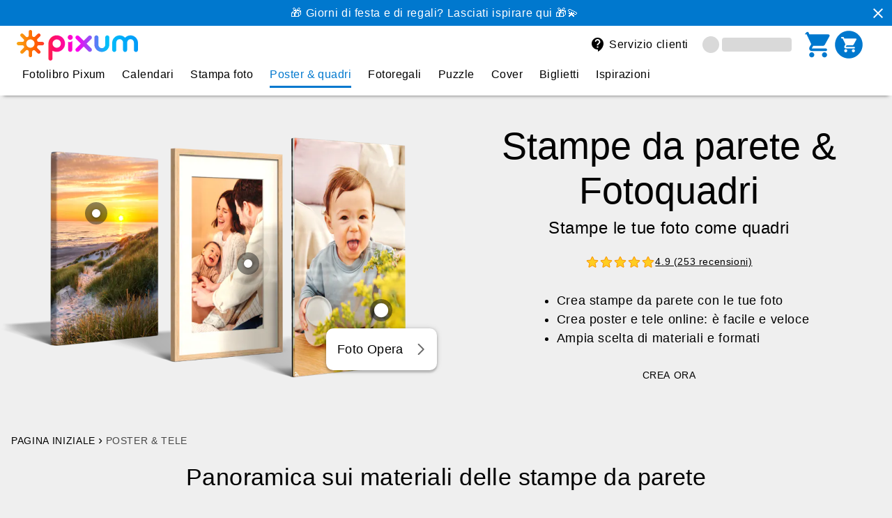

--- FILE ---
content_type: text/html
request_url: https://www.pixum.it/poster-tele
body_size: 25506
content:
<!DOCTYPE html><html lang="it-IT"><head><meta charSet="utf-8"/><meta http-equiv="x-ua-compatible" content="ie=edge"/><meta name="viewport" content="width=device-width, initial-scale=1, shrink-to-fit=no"/><meta name="generator" content="Gatsby 5.7.0"/><meta data-react-helmet="true" content="it-IT" name="language"/><meta data-react-helmet="true" content="Scopri le stampe da parete: stampa su tela, alluminio, poster e altri materiali ✓  Anche con cornice ✓ Creazione facile e veloce online ✓ Consegna sicura" name="description"/><meta data-react-helmet="true" content="stampe da parete,quadri personalizzati,foto quadri,foto quadri XXL" name="keywords"/><meta data-react-helmet="true" name="google-site-verification"/><meta data-react-helmet="true" content="it_IT" property="og:locale"/><meta data-react-helmet="true" content="Pixum" property="og:site_name"/><meta data-react-helmet="true" content="Stampe da parete | Ampia scelta di materiali e formati | Da 4,99€" property="og:title"/><meta data-react-helmet="true" content="Scopri le stampe da parete: stampa su tela, alluminio, poster e altri materiali ✓  Anche con cornice ✓ Creazione facile e veloce online ✓ Consegna sicura" property="og:description"/><meta data-react-helmet="true" content="product" property="og:type"/><meta data-react-helmet="true" content="https://pixum-cms.imgix.net/5n8M0EnrqXNeqWcZDYJ9YC/8c37a4eae606912073fdba9aa36c5fd6/img_pwb_layered-materials_neutral_cutout_desktop.png?auto=compress%2Cformat&amp;w=600&amp;ar=1.91%3A1&amp;bg=%2372a7b5&amp;fit=fill" property="og:image"/><meta data-react-helmet="true" content="summary_large_image" property="twitter:card"/><meta data-react-helmet="true" content="@Pixum_DE" property="twitter:site"/><meta data-react-helmet="true" content="Stampe da parete | Ampia scelta di materiali e formati | Da 4,99€" property="twitter:title"/><meta data-react-helmet="true" content="Scopri le stampe da parete: stampa su tela, alluminio, poster e altri materiali ✓  Anche con cornice ✓ Creazione facile e veloce online ✓ Consegna sicura" property="twitter:description"/><meta data-react-helmet="true" content="https://pixum-cms.imgix.net/5n8M0EnrqXNeqWcZDYJ9YC/8c37a4eae606912073fdba9aa36c5fd6/img_pwb_layered-materials_neutral_cutout_desktop.png?auto=compress%2Cformat&amp;w=600&amp;ar=1.91%3A1&amp;bg=%2372a7b5&amp;fit=fill" property="twitter:image"/><meta data-react-helmet="true" content="165358573676" property="fb:page_id"/><meta data-react-helmet="true" content="index,follow" name="robots"/><meta name="theme-color" content="#444"/><link data-identity="gatsby-global-css" href="https://assets.pixum.com/static-website/master/it_IT/styles.41140a519bb5f0981669.css" rel="stylesheet" type="text/css"/><title data-react-helmet="true">Stampe da parete | Ampia scelta di materiali e formati | Da 4,99€</title><link data-react-helmet="true" href="https://www.pixum.it/poster-tele" rel="canonical"/><link data-react-helmet="true" rel="alternate" hrefLang="de-DE" href="https://www.pixum.de/poster-leinwand"/><link data-react-helmet="true" rel="alternate" hrefLang="nl-NL" href="https://www.pixum.nl/wanddecoratie"/><link data-react-helmet="true" rel="alternate" hrefLang="de-AT" href="https://www.pixum.at/poster-leinwand"/><link data-react-helmet="true" rel="alternate" hrefLang="de-CH" href="https://www.pixum.ch/poster-leinwand"/><link data-react-helmet="true" rel="alternate" hrefLang="en-GB" href="https://www.pixum.co.uk/poster-canvas"/><link data-react-helmet="true" rel="alternate" hrefLang="fr-FR" href="https://www.pixum.fr/poster-toile"/><link data-react-helmet="true" rel="alternate" hrefLang="fr-BE" href="https://fr.pixum.be/poster-toile"/><link data-react-helmet="true" rel="alternate" hrefLang="nl-BE" href="https://nl.pixum.be/wanddecoratie"/><link data-react-helmet="true" rel="alternate" hrefLang="it-IT" href="https://www.pixum.it/poster-tele"/><link data-react-helmet="true" rel="alternate" hrefLang="es-ES" href="https://www.pixum.es/poster-lienzo"/><link data-react-helmet="true" rel="alternate" hrefLang="da-DK" href="https://www.pixum.dk/plakat-laerred"/><link data-react-helmet="true" rel="alternate" hrefLang="sv-SE" href="https://www.pixum.se/poster-canvas"/><link data-react-helmet="true" rel="alternate" hrefLang="fr-CH" href="https://fr.pixum.ch/poster-toile"/><link data-react-helmet="true" rel="alternate" hrefLang="it-CH" href="https://it.pixum.ch/poster-tele"/><link data-react-helmet="true" rel="alternate" hrefLang="de-LU" href="https://www.pixum.lu/poster-leinwand"/><link data-react-helmet="true" crossorigin="" href="https://psi.pixum.com" rel="preconnect"/><link data-react-helmet="true" crossorigin="" href="https://assets.pixum.com" rel="preconnect"/><link data-react-helmet="true" href="https://widgets.trustedshops.com" rel="dns-prefetch"/><link data-react-helmet="true" href="https://www.facebook.com" rel="dns-prefetch"/><link data-react-helmet="true" href="https://connect.facebook.net" rel="dns-prefetch"/><link data-react-helmet="true" href="https://www.google-analytics.com" rel="dns-prefetch"/><link data-react-helmet="true" href="https://pixum-cms.imgix.net" rel="dns-prefetch"/><link data-react-helmet="true" as="image" href="https://pixum-cms.imgix.net/1MutRo9zoJHLC2WYcPD3N5/af617d03b599bd21b3026663ae80bab9/img_pwb_layered-materials_neutral_cutout_mobile.png?auto=compress,format&amp;trim=false&amp;w=360" imageSrcSet="https://pixum-cms.imgix.net/1MutRo9zoJHLC2WYcPD3N5/af617d03b599bd21b3026663ae80bab9/img_pwb_layered-materials_neutral_cutout_mobile.png?auto=compress,format&amp;trim=false&amp;w=360 1x, https://pixum-cms.imgix.net/1MutRo9zoJHLC2WYcPD3N5/af617d03b599bd21b3026663ae80bab9/img_pwb_layered-materials_neutral_cutout_mobile.png?auto=compress,format&amp;trim=false&amp;w=600 2x" media="(max-width: 560px)" rel="preload"/><link data-react-helmet="true" as="image" href="https://pixum-cms.imgix.net/1MutRo9zoJHLC2WYcPD3N5/af617d03b599bd21b3026663ae80bab9/img_pwb_layered-materials_neutral_cutout_mobile.png?auto=compress,format&amp;trim=false&amp;w=520" imageSrcSet="https://pixum-cms.imgix.net/1MutRo9zoJHLC2WYcPD3N5/af617d03b599bd21b3026663ae80bab9/img_pwb_layered-materials_neutral_cutout_mobile.png?auto=compress,format&amp;trim=false&amp;w=520 1x, https://pixum-cms.imgix.net/1MutRo9zoJHLC2WYcPD3N5/af617d03b599bd21b3026663ae80bab9/img_pwb_layered-materials_neutral_cutout_mobile.png?auto=compress,format&amp;trim=false&amp;w=800 2x" media="(min-width: 561px) and (max-width: 720px)" rel="preload"/><link data-react-helmet="true" as="image" href="https://pixum-cms.imgix.net/1MutRo9zoJHLC2WYcPD3N5/af617d03b599bd21b3026663ae80bab9/img_pwb_layered-materials_neutral_cutout_mobile.png?auto=compress,format&amp;trim=false&amp;w=600" imageSrcSet="https://pixum-cms.imgix.net/1MutRo9zoJHLC2WYcPD3N5/af617d03b599bd21b3026663ae80bab9/img_pwb_layered-materials_neutral_cutout_mobile.png?auto=compress,format&amp;trim=false&amp;w=600 1x, https://pixum-cms.imgix.net/1MutRo9zoJHLC2WYcPD3N5/af617d03b599bd21b3026663ae80bab9/img_pwb_layered-materials_neutral_cutout_mobile.png?auto=compress,format&amp;trim=false&amp;w=1200 2x" media="(min-width: 721px) and (max-width: 960px)" rel="preload"/><link data-react-helmet="true" as="image" href="https://pixum-cms.imgix.net/5n8M0EnrqXNeqWcZDYJ9YC/8c37a4eae606912073fdba9aa36c5fd6/img_pwb_layered-materials_neutral_cutout_desktop.png?auto=compress,format&amp;trim=false&amp;w=960" imageSrcSet="https://pixum-cms.imgix.net/5n8M0EnrqXNeqWcZDYJ9YC/8c37a4eae606912073fdba9aa36c5fd6/img_pwb_layered-materials_neutral_cutout_desktop.png?auto=compress,format&amp;trim=false&amp;w=960 1x, https://pixum-cms.imgix.net/5n8M0EnrqXNeqWcZDYJ9YC/8c37a4eae606912073fdba9aa36c5fd6/img_pwb_layered-materials_neutral_cutout_desktop.png?auto=compress,format&amp;trim=false&amp;w=2000 2x" media="(min-width: 961px) and (max-width: 2000px)" rel="preload"/><link data-react-helmet="true" as="image" href="https://pixum-cms.imgix.net/5n8M0EnrqXNeqWcZDYJ9YC/8c37a4eae606912073fdba9aa36c5fd6/img_pwb_layered-materials_neutral_cutout_desktop.png?auto=compress,format&amp;trim=false&amp;w=2000" imageSrcSet="https://pixum-cms.imgix.net/5n8M0EnrqXNeqWcZDYJ9YC/8c37a4eae606912073fdba9aa36c5fd6/img_pwb_layered-materials_neutral_cutout_desktop.png?auto=compress,format&amp;trim=false&amp;w=2000 1x, https://pixum-cms.imgix.net/5n8M0EnrqXNeqWcZDYJ9YC/8c37a4eae606912073fdba9aa36c5fd6/img_pwb_layered-materials_neutral_cutout_desktop.png?auto=compress,format&amp;trim=false&amp;w=4000 2x" media="(min-width: 2000px)" rel="preload"/><link rel="icon" href="https://assets.pixum.com/static-website/master/it_IT/favicon-32x32.png?v=23373810d10ec6403611db7997a3f732" type="image/png"/><link rel="manifest" href="/manifest.webmanifest" crossorigin="anonymous"/><script type="text/javascript">(function (sCDN,sCDNProject,sCDNWorkspace,sCDNVers) {
        if( window.localStorage !== null && typeof window.localStorage === "object" &&
            typeof window.localStorage.getItem === "function" && window.sessionStorage !== null &&
            typeof window.sessionStorage === "object" && typeof window.sessionStorage.getItem === "function"
        ) {
            sCDNVers = window.sessionStorage.getItem('jts_preview_version') || window.localStorage.getItem('jts_preview_version') || sCDNVers;
        }
        window.jentis = window.jentis || {};
        window.jentis.config = window.jentis.config || {};
        window.jentis.config.frontend = window.jentis.config.frontend || {};
        window.jentis.config.frontend.cdnhost = sCDN+"/get/"+sCDNWorkspace+"/web/"+sCDNVers+"/";
        window.jentis.config.frontend.vers = sCDNVers;
        window.jentis.config.frontend.env = sCDNWorkspace;
        window.jentis.config.frontend.project = sCDNProject;
        window._jts = window._jts || [];

        var f   = document.getElementsByTagName("script")[0];
        var j = document.createElement("script");
        j.async = true;
        j.src = window.jentis.config.frontend.cdnhost+"24s4tq.js";
        f.parentNode.insertBefore(j, f)
    })("https://fbbdcn.pixum.it","pixumit","live","_");
    </script><script type="text/javascript">window.PIXUM_ENV = {"ASSET_HOST":"//assets.pixum.com","SERVICE_HOST":"/api/psi-service/","CDN_HOST":"https://cdn.pixum.com","IMGIX_ASSET":"https://pixum-assets.imgix.net/","IMGIX_CMS":"//pixum-cms.imgix.net/","LANGUAGE_ID":47,"COUNTRY_ID":7,"BRAND_ID":1,"COUNTRY_URL":"https://www.pixum.it","LOCALE":"it_IT","CONTENTFUL_LOCALE":"it-IT","CLIENT_LOCALE":"1,47,7","BRANCH_NAME":"master","CMS":{"BRANCH_ID":0},"TRACKING":{"PREF":"","GOOGLE_ANALYTICS_ID":"UA-41920841-1","TRUSTED_SHOP_ID":"X22FC00EFDF64953A220BA4CEFE93211B","TRUST_PILOT_TEMPLATE_ID":"5419b6ffb0d04a076446a9af","TRUST_PILOT_SLIM_HEADER_TEMPLATE_ID":"5419b757fa0340045cd0c938"},"USER":{},"AUTH_PROPS":{"I18N":{"authModule":{}}},"SITEBRANCH_ID":47,"LANGUAGE_ISO":"it","ENVIRONMENT":"production","COUNTRY_ISO":"IT","SESSION_ID":"","JENTIS":{"page":{"category":"","entity":"","language":"","name":"","type":""}}}</script><script data-language="it" data-settings-id="Zq9yzvGAs" defer="" id="usercentrics-cmp" src="https://app.usercentrics.eu/browser-ui/latest/loader.js"></script><script async="" id="redirect-ie11-to-edge" src="https://assets.pixum.com/js/redirectie11toedge.js"></script></head><body><div id="___gatsby"><div style="outline:none" tabindex="-1" id="gatsby-focus-wrapper"><div class="header__wrapper"><header class="web-header web-header--mobile-shadow"><div class="web-header__bar"></div><div class="web-header__container" data-full-width="false"><a class="logo-pixum" href="/" title="pixum"><img alt="Pixum logo" class="logo--pixum undefined" height="44" src="https://cdn.pixum.com/images/logo/LogoClassicRGB.svg" width="174" loading="eager"/></a><label class="label-hidden" for=":R1dd:_mobile_menu_input" id=":R1dd:_mobile_menu_label">&quot;Open mobile menu&quot;</label><input aria-label="Open mobile menu" class="open-mobile-menu" id=":R1dd:_mobile_menu_input" name="mobileNavigationOptions" type="radio"/><nav aria-label="utility-navigation" class="utility-navigation"><ul><li tabindex="0" class="web-header__item" data-hover="dark" data-screen="MOBILE" data-text-screen="DESK"><svg class="svg-icon menu-icon" width="24px" height="24px" viewBox="0 0 24 24" xmlns="http://www.w3.org/2000/svg"><path d="M0 0h24v24H0z" fill="none"></path><path d="M3 18h18v-2H3v2zm0-5h18v-2H3v2zm0-7v2h18V6H3z"></path></svg></li><li><a aria-label="Servizio clienti" href="/service" target="_self" class="web-header__item web-header__item--is-clickable web-header__item--with-margin" data-hover="underline" data-screen="DESK" data-text-screen="DESK"><svg class="svg-icon" width="24px" height="24px" viewBox="0 0 24 24" xmlns="http://www.w3.org/2000/svg"><path d="M0 0h24v24H0V0z" fill="none"></path><path d="M11.5 2C6.81 2 3 5.81 3 10.5S6.81 19 11.5 19h.5v3c4.86-2.34 8-7 8-11.5C20 5.81 16.19 2 11.5 2zm1 14.5h-2v-2h2v2zm.4-4.78c-.01.01-.02.03-.03.05-.05.08-.1.16-.14.24-.02.03-.03.07-.04.11-.03.07-.06.14-.08.21-.07.21-.1.43-.1.68H10.5c0-.51.08-.94.2-1.3 0-.01 0-.02.01-.03.01-.04.04-.06.05-.1.06-.16.13-.3.22-.44.03-.05.07-.1.1-.15.03-.04.05-.09.08-.12l.01.01c.84-1.1 2.21-1.44 2.32-2.68.09-.98-.61-1.93-1.57-2.13-1.04-.22-1.98.39-2.3 1.28-.14.36-.47.65-.88.65h-.2c-.6 0-1.04-.59-.87-1.17.55-1.82 2.37-3.09 4.43-2.79 1.69.25 3.04 1.64 3.33 3.33.44 2.44-1.63 3.03-2.53 4.35z"></path></svg><span class="text--subheadline">Servizio clienti</span></a></li><li class="web-header__item" data-is-loading="true"><span class="skeleton web-header__item-skeleton-icon"></span><span class="skeleton web-header__item-skeleton-text"></span></li><li><a aria-label="cart" href="/cart" target="_self" class="web-header__item web-header__item--is-clickable" data-hover="dark" data-screen="MOBILE_AND_DESKTOP" data-text-screen="DESK"><div class="shopping-cart"><svg class="svg-icon shopping-cart__icon" width="24px" height="24px" viewBox="0 0 24 24" xmlns="http://www.w3.org/2000/svg"><path d="M0 0h24v24H0V0z" fill="none"></path><path d="M7 18c-1.1 0-1.99.9-1.99 2S5.9 22 7 22s2-.9 2-2-.9-2-2-2zM1 3c0 .55.45 1 1 1h1l3.6 7.59-1.35 2.44C4.52 15.37 5.48 17 7 17h11c.55 0 1-.45 1-1s-.45-1-1-1H7l1.1-2h7.45c.75 0 1.41-.41 1.75-1.03l3.58-6.49c.37-.66-.11-1.48-.87-1.48H5.21l-.67-1.43c-.16-.35-.52-.57-.9-.57H2c-.55 0-1 .45-1 1zm16 15c-1.1 0-1.99.9-1.99 2s.89 2 1.99 2 2-.9 2-2-.9-2-2-2z"></path></svg></div><div class="shopping-cart"><svg class="svg-icon shopping-cart__icon" width="40" height="40" viewBox="0 0 40 40" xmlns="http://www.w3.org/2000/svg"><path d="M 20 2 C 29.941 2 38 10.059 38 20 C 38 29.941 29.941 38 20 38 C 10.059 38 2 29.941 2 20 C 2 10.059 10.059 2 20 2 Z M 14.217 12 L 13.54 10.57 C 13.38 10.22 13.02 10 12.64 10 L 11 10 C 10.45 10 10 10.45 10 11 C 10 11.55 10.45 12 11 12 L 12 12 L 15.6 19.59 L 14.25 22.03 C 13.52 23.37 14.48 25 16 25 L 27 25 C 27.55 25 28 24.55 28 24 C 28 23.45 27.55 23 27 23 L 16 23 L 17.1 21 L 24.55 21 C 25.3 21 25.96 20.59 26.3 19.97 L 29.88 13.48 C 30.25 12.82 29.77 12 29.01 12 Z M 16 26 C 14.9 26 14.01 26.9 14.01 28 C 14.01 29.1 14.9 30 16 30 C 17.1 30 18 29.1 18 28 C 18 26.9 17.1 26 16 26 Z M 26 26 C 24.9 26 24.01 26.9 24.01 28 C 24.01 29.1 24.9 30 26 30 C 27.1 30 28 29.1 28 28 C 28 26.9 27.1 26 26 26 Z" fill="currentColor"></path></svg></div></a></li></ul></nav><nav class="main-navigation" aria-label="main navigation"><label class="label-hidden" for=":Rdldd:_close_input" id=":Rdldd:_close_label">&quot;Close mobile menu&quot;</label><input aria-label="Close mobile menu" class="navigation__control--mobile close-mobile-menu" id=":Rdldd:_close_input" name="mobileNavigationOptions" type="radio" checked=""/><label class="label-hidden" for=":RdlddH1:_back_input" id=":RdlddH1:_back_label">&quot;Back to first level&quot;</label><input aria-label="Back to first level" class="navigation__control--mobile back-to-first-level" data-menu-open="false" id=":RdlddH1:_back_input" name="mobileNavigationOptions" type="radio"/><svg class="svg-icon navigation__control--mobile" width="24px" height="24px" viewBox="0 0 24 24" xmlns="http://www.w3.org/2000/svg" id="nav-back-arrow"><path d="M0 0h24v24H0V0z" fill="none"></path><path d="M19 11H7.83l4.88-4.88c.39-.39.39-1.03 0-1.42-.39-.39-1.02-.39-1.41 0l-6.59 6.59c-.39.39-.39 1.02 0 1.41l6.59 6.59c.39.39 1.02.39 1.41 0 .39-.39.39-1.02 0-1.41L7.83 13H19c.55 0 1-.45 1-1s-.45-1-1-1z"></path></svg><a href="/" title="Pixum"></a><svg class="svg-icon navigation__control--mobile" width="24px" height="24px" viewBox="0 0 24 24" xmlns="http://www.w3.org/2000/svg" id="nav-close-icon"><path d="M0 0h24v24H0V0z" fill="none"></path><path d="M19 6.41L17.59 5 12 10.59 6.41 5 5 6.41 10.59 12 5 17.59 6.41 19 12 13.41 17.59 19 19 17.59 13.41 12 19 6.41z" fill="currentColor"></path></svg><label class="label-hidden" for=":Rlldd:_first_radio_input" id=":Rlldd:_first_radio_label">&#x27;Show first items&#x27;</label><input aria-label="show-first-items" class="navigation__control--desktop" id=":Rlldd:_first_radio_input" name="show-first-items" type="radio" checked=""/><label class="label-hidden" for=":Rlldd:_last_radio_input" id=":Rlldd:_last_radio_label">&#x27;Show last items&#x27;</label><input aria-label="show-last-items" class="navigation__control--desktop" id=":Rlldd:_last_radio_input" name="show-last-items" type="radio"/><svg class="svg-icon navigation__control--desktop" data-fill="primary" width="24px" height="24px" viewBox="0 0 24 24" xmlns="http://www.w3.org/2000/svg" id="nav-left-arrow"><path d="M0 0h24v24H0V0z" fill="none" opacity=".87"></path><path d="M16.62 2.99c-.49-.49-1.28-.49-1.77 0L6.54 11.3c-.39.39-.39 1.02 0 1.41l8.31 8.31c.49.49 1.28.49 1.77 0s.49-1.28 0-1.77L9.38 12l7.25-7.25c.48-.48.48-1.28-.01-1.76z"></path></svg><svg class="svg-icon navigation__control--desktop" data-fill="primary" width="24px" height="24px" viewBox="0 0 24 24" xmlns="http://www.w3.org/2000/svg" id="nav-right-arrow"><path d="M7.49 2.99c.49-.49 1.28-.49 1.77 0l8.31 8.31c.39.39 .39 1.02 0 1.41l-8.31 8.31c-.49.49-1.28.49-1.77 0s-.49-1.28 0-1.77L14.62 12 7.37 4.75c-.48-.48-.48-1.28 .01-1.76z"></path></svg><ul class="navigation__first-level"><li class="" data-rows="1" style="--text-columns-length:49;--thumbnails-per-row:4"><a aria-label="Fotolibro Pixum" class="first-level__link" href="/fotolibro"><p class="first-level__title text--body">Fotolibro Pixum</p><svg class="svg-icon" width="24px" height="24px" viewBox="0 0 24 24" xmlns="http://www.w3.org/2000/svg"><path d="M7.49 2.99c.49-.49 1.28-.49 1.77 0l8.31 8.31c.39.39 .39 1.02 0 1.41l-8.31 8.31c-.49.49-1.28.49-1.77 0s-.49-1.28 0-1.77L14.62 12 7.37 4.75c-.48-.48-.48-1.28 .01-1.76z"></path></svg></a><label class="label-hidden" for=":R1tldd:_radio_input" id=":R1tldd:_radio_label">Fotolibro Pixum</label><input aria-label="Fotolibro Pixum" id=":R1tldd:_radio_input" name="mobileNavigationOptions" type="radio"/><ul class="navigation__second-level"><li class="navi__header" data-image="false"><p class="text--body">Fotolibro Pixum</p><a href="/fotolibro"><span class="text--caption">Torna alla panoramica</span></a></li><li class="" data-image="true"><span class="second-level__link" aria-label="Tutti i Fotolibri Pixum" tabindex="0" role="link"><img alt="Fotolibro in formato verticale con immagine di coppia" height="110" src="[data-uri]" width="110" loading="lazy"/><p class="second-level__title text--body">Tutti i Fotolibri Pixum</p></span></li><li class="" data-image="true"><span class="second-level__link" aria-label="Fotolibro Pixum panoramico" tabindex="0" role="link"><img alt="A freeform Pixum Photo Book (landscape) with a winter photo of a grandpa with grandchild" height="110" src="[data-uri]" width="110" loading="lazy"/><p class="second-level__title text--body">Fotolibro Pixum panoramico</p></span></li><li class="" data-image="true"><span class="second-level__link" aria-label="Fotolibro Pixum verticale" tabindex="0" role="link"><img alt="Fotolibro con copertina invernale raffigurante una coppia" height="110" src="[data-uri]" width="110" loading="lazy"/><p class="second-level__title text--body">Fotolibro Pixum verticale</p></span></li><li class="" data-image="true"><span class="second-level__link" aria-label="Fotolibro Pixum quadrato" tabindex="0" role="link"><img alt="A free-standing Pixum Photo Book (square) with a wintery picture of a smiling child" height="110" src="[data-uri]" width="110" loading="lazy"/><p class="second-level__title text--body">Fotolibro Pixum quadrato</p></span></li><li class=""><span class="second-level__link" aria-label="Baby Fotolibro" tabindex="0" role="link"><p class="second-level__title text--body">Baby Fotolibro</p></span></li><li class=""><span class="second-level__link" aria-label="Tipi di carta" tabindex="0" role="link"><p class="second-level__title text--body">Tipi di carta</p></span></li><li class=""><span class="second-level__link" aria-label="Copertine &amp; rilegature" tabindex="0" role="link"><p class="second-level__title text--body">Copertine &amp; rilegature</p></span></li><li class=""><span class="second-level__link" aria-label="Riordina il tuo fotolibro" tabindex="0" role="link"><p class="second-level__title text--body">Riordina il tuo fotolibro</p></span></li><li class=""><span class="second-level__link" aria-label="Idee sul Fotolibro" tabindex="0" role="link"><p class="second-level__title text--body">Idee sul Fotolibro</p></span></li><li class=""><span class="second-level__link" aria-label="Software Fotomondo Pixum" tabindex="0" role="link"><p class="second-level__title text--body">Software Fotomondo Pixum</p></span></li><li class=""><span class="second-level__link" aria-label="Pixum App" tabindex="0" role="link"><p class="second-level__title text--body">Pixum App</p></span></li></ul></li><li class="" data-rows="1" style="--text-columns-length:31;--thumbnails-per-row:5"><a aria-label="Calendari" class="first-level__link" href="/foto-calendari"><p class="first-level__title text--body">Calendari</p><svg class="svg-icon" width="24px" height="24px" viewBox="0 0 24 24" xmlns="http://www.w3.org/2000/svg"><path d="M7.49 2.99c.49-.49 1.28-.49 1.77 0l8.31 8.31c.39.39 .39 1.02 0 1.41l-8.31 8.31c-.49.49-1.28.49-1.77 0s-.49-1.28 0-1.77L14.62 12 7.37 4.75c-.48-.48-.48-1.28 .01-1.76z"></path></svg></a><label class="label-hidden" for=":R2tldd:_radio_input" id=":R2tldd:_radio_label">Calendari</label><input aria-label="Calendari" id=":R2tldd:_radio_input" name="mobileNavigationOptions" type="radio"/><ul class="navigation__second-level"><li class="navi__header" data-image="false"><p class="text--body">Calendari</p><a href="/foto-calendari"><span class="text--caption">Torna alla panoramica dei calendari</span></a></li><li class="" data-image="true"><span class="second-level__link" aria-label="Tutti i calendari" tabindex="0" role="link"><img alt="Fotokalender im Hochformat mit Holzleiste als Freisteller" height="110" src="[data-uri]" width="110" loading="lazy"/><p class="second-level__title text--body">Tutti i calendari</p></span></li><li class="" data-image="true"><span class="second-level__link" aria-label="Calendari da parete" tabindex="0" role="link"><img alt="Wandkalender mit Collage als Freisteller" height="110" src="[data-uri]" width="110" loading="lazy"/><p class="second-level__title text--body">Calendari da parete</p></span></li><li class="" data-image="true"><span class="second-level__link" aria-label="Calendari da tavolo" tabindex="0" role="link"><img alt="Tischkalender als Freisteller" height="110" src="[data-uri]" width="110" loading="lazy"/><p class="second-level__title text--body">Calendari da tavolo</p></span></li><li class="" data-image="true"><span class="second-level__link" aria-label="Calendari per appuntamenti" tabindex="0" role="link"><img alt="Calendario per appuntamenti con immagine invernale" height="110" src="[data-uri]" width="110" loading="lazy"/><p class="second-level__title text--body">Calendari per appuntamenti</p></span></li><li class="" data-image="true"><span class="second-level__link" aria-label="Formati Calendari" tabindex="0" role="link"><img alt="Calendari da parete verticale &amp; Panoramico con immagini invernali" height="110" src="[data-uri]" width="110" loading="lazy"/><p class="second-level__title text--body">Formati Calendari</p></span></li><li class=""><span class="second-level__link" aria-label="Calendari da cucina" tabindex="0" role="link"><p class="second-level__title text--body">Calendari da cucina</p></span></li><li class=""><span class="second-level__link" aria-label="Calendari A5" tabindex="0" role="link"><p class="second-level__title text--body">Calendari A5</p></span></li><li class=""><span class="second-level__link" aria-label="Calendari A4" tabindex="0" role="link"><p class="second-level__title text--body">Calendari A4</p></span></li><li class=""><span class="second-level__link" aria-label="Calendari A3" tabindex="0" role="link"><p class="second-level__title text--body">Calendari A3</p></span></li><li class=""><span class="second-level__link" aria-label="Calendari A2" tabindex="0" role="link"><p class="second-level__title text--body">Calendari A2</p></span></li></ul></li><li class="" data-rows="1" style="--text-columns-length:20;--thumbnails-per-row:7"><a aria-label="Stampa foto" class="first-level__link" href="/stampa-foto"><p class="first-level__title text--body">Stampa foto</p><svg class="svg-icon" width="24px" height="24px" viewBox="0 0 24 24" xmlns="http://www.w3.org/2000/svg"><path d="M7.49 2.99c.49-.49 1.28-.49 1.77 0l8.31 8.31c.39.39 .39 1.02 0 1.41l-8.31 8.31c-.49.49-1.28.49-1.77 0s-.49-1.28 0-1.77L14.62 12 7.37 4.75c-.48-.48-.48-1.28 .01-1.76z"></path></svg></a><label class="label-hidden" for=":R3tldd:_radio_input" id=":R3tldd:_radio_label">Stampa foto</label><input aria-label="Stampa foto" id=":R3tldd:_radio_input" name="mobileNavigationOptions" type="radio"/><ul class="navigation__second-level"><li class="navi__header" data-image="false"><p class="text--body">Stampa foto</p><a href="/stampa-foto"><span class="text--caption">Torna alla panoramica</span></a></li><li class="" data-image="true"><span class="second-level__link" aria-label="Ordina foto" tabindex="0" role="link"><img alt="Foto stampate a tema invernale" height="110" src="[data-uri]" width="110" loading="lazy"/><p class="second-level__title text--body">Ordina foto</p></span></li><li class="" data-image="true"><span class="second-level__link" aria-label="Pacchetti foto" tabindex="0" role="link"><img alt="Pacchetto di stampe foto con famiglia felice" height="110" src="[data-uri]" width="110" loading="lazy"/><p class="second-level__title text--body">Pacchetti foto</p></span></li><li class="" data-image="true"><span class="second-level__link" aria-label="Box foto" tabindex="0" role="link"><img alt="Box foto con foto premium" height="110" src="[data-uri]" width="110" loading="lazy"/><p class="second-level__title text--body">Box foto</p></span></li><li class="" data-image="true"><span class="second-level__link" aria-label="Segnalibri" tabindex="0" role="link"><img alt="Foto cabina con motivo di coppie" height="110" src="[data-uri]" width="110" loading="lazy"/><p class="second-level__title text--body">Segnalibri</p></span></li><li class="" data-image="true"><span class="second-level__link" aria-label="Fototessera" tabindex="0" role="link"><img alt="Otto fototessere con lo stesso soggetto" height="110" src="[data-uri]" width="110" loading="lazy"/><p class="second-level__title text--body">Fototessera</p></span></li><li class="" data-image="true"><span class="second-level__link" aria-label="Stampe fine art" tabindex="0" role="link"><img alt="Stampe fine art invernali con design" height="110" src="[data-uri]" width="110" loading="lazy"/><p class="second-level__title text--body">Stampe fine art</p></span></li><li class="" data-image="true"><span class="second-level__link" aria-label="Foto vintage" tabindex="0" role="link"><img alt="Foto vintage invernali con design" height="110" src="[data-uri]" width="110" loading="lazy"/><p class="second-level__title text--body">Foto vintage</p></span></li><li class=""><span class="second-level__link" aria-label="Stickers" tabindex="0" role="link"><p class="second-level__title text--body">Stickers</p></span></li><li class=""><span class="second-level__link" aria-label="Formati &amp; dimensioni" tabindex="0" role="link"><p class="second-level__title text--body">Formati &amp; dimensioni</p></span></li></ul></li><li class="first-level--active" data-rows="1" style="--text-columns-length:15;--thumbnails-per-row:9"><a aria-label="Poster &amp; quadri" class="first-level__link" href="/poster-tele"><p class="first-level__title text--body">Poster &amp; quadri</p><svg class="svg-icon" width="24px" height="24px" viewBox="0 0 24 24" xmlns="http://www.w3.org/2000/svg"><path d="M7.49 2.99c.49-.49 1.28-.49 1.77 0l8.31 8.31c.39.39 .39 1.02 0 1.41l-8.31 8.31c-.49.49-1.28.49-1.77 0s-.49-1.28 0-1.77L14.62 12 7.37 4.75c-.48-.48-.48-1.28 .01-1.76z"></path></svg></a><label class="label-hidden" for=":R4tldd:_radio_input" id=":R4tldd:_radio_label">Poster &amp; quadri</label><input aria-label="Poster &amp; quadri" id=":R4tldd:_radio_input" name="mobileNavigationOptions" type="radio"/><ul class="navigation__second-level"><li class="navi__header" data-image="false"><p class="text--body">Poster &amp; quadri</p><a href="/poster-tele"><span class="text--caption">Torna alla panoramica</span></a></li><li class="" data-image="true"><a aria-label="Tutti i materiali" class="second-level__link" href="/poster-tele"><img alt="Pila di diverse stampe da parete" height="110" src="[data-uri]" width="110" loading="lazy"/><p class="second-level__title text--body">Tutti i materiali</p></a></li><li class="" data-image="true"><a aria-label="Foto su tela" class="second-level__link" href="/poster-tele/foto-su-tela"><img alt="" height="110" src="[data-uri]" width="110" loading="lazy"/><p class="second-level__title text--body">Foto su tela</p></a></li><li class="" data-image="true"><a aria-label="Poster personalizzati" class="second-level__link" href="/poster-tele/poster"><img alt="Vista in dettaglio di un poster personalizzato con foto primaverili" height="110" src="[data-uri]" width="110" loading="lazy"/><p class="second-level__title text--body">Poster personalizzati</p></a></li><li class="" data-image="true"><a aria-label="Foto su plexiglass" class="second-level__link" href="/poster-tele/foto-su-plexiglass"><img alt="Foto su plexiglass con foto di coppia" height="110" src="[data-uri]" width="110" loading="lazy"/><p class="second-level__title text--body">Foto su plexiglass</p></a></li><li class="" data-image="true"><a aria-label="Foto su alluminio" class="second-level__link" href="/poster-tele/foto-su-alluminio"><img alt="Foto su alluminio di un cane" height="110" src="[data-uri]" width="110" loading="lazy"/><p class="second-level__title text--body">Foto su alluminio</p></a></li><li class="" data-image="true"><a aria-label="Quadri con cornice" class="second-level__link" href="/poster-tele/quadri-cornice"><img alt="Visione in dettaglio di un&#x27;immagine in cornice con motivo invernale" height="110" src="[data-uri]" width="110" loading="lazy"/><p class="second-level__title text--body">Quadri con cornice</p></a></li><li class="" data-image="true"><a aria-label="Foto su forex" class="second-level__link" href="/poster-tele/foto-su-forex"><img alt="Vista in dettaglio di una foto su forex con immagine primaverile" height="110" src="[data-uri]" width="110" loading="lazy"/><p class="second-level__title text--body">Foto su forex</p></a></li><li class="" data-image="true"><a aria-label="Foto opera" class="second-level__link" href="/poster-tele/foto-opera"><img alt="Foto Opera" height="110" src="[data-uri]" width="110" loading="lazy"/><p class="second-level__title text--body">Foto opera</p></a></li><li class="" data-image="true"><span class="second-level__link" aria-label="Collage foto" tabindex="0" role="link"><img alt="Poster come collage con foto invernali" height="110" src="[data-uri]" width="110" loading="lazy"/><p class="second-level__title text--body">Collage foto</p></span></li><li class=""><a aria-label="Foto su legno" class="second-level__link" href="/poster-tele/foto-su-legno"><p class="second-level__title text--body">Foto su legno</p></a></li><li class=""><a aria-label="Idee Fotoquadri" class="second-level__link" href="/poster-tele/idee"><p class="second-level__title text--body">Idee Fotoquadri</p></a></li><li class=""><a aria-label="Squares Pixum" class="second-level__link" href="/poster-tele/squares"><p class="second-level__title text--body">Squares Pixum</p></a></li></ul></li><li class="" data-rows="1" style="--text-columns-length:22;--thumbnails-per-row:8"><a aria-label="Fotoregali" class="first-level__link" href="/fotoregali"><p class="first-level__title text--body">Fotoregali</p><svg class="svg-icon" width="24px" height="24px" viewBox="0 0 24 24" xmlns="http://www.w3.org/2000/svg"><path d="M7.49 2.99c.49-.49 1.28-.49 1.77 0l8.31 8.31c.39.39 .39 1.02 0 1.41l-8.31 8.31c-.49.49-1.28.49-1.77 0s-.49-1.28 0-1.77L14.62 12 7.37 4.75c-.48-.48-.48-1.28 .01-1.76z"></path></svg></a><label class="label-hidden" for=":R5tldd:_radio_input" id=":R5tldd:_radio_label">Fotoregali</label><input aria-label="Fotoregali" id=":R5tldd:_radio_input" name="mobileNavigationOptions" type="radio"/><ul class="navigation__second-level"><li class="navi__header" data-image="false"><p class="text--body">Fotoregali</p><a href="/fotoregali"><span class="text--caption">Torna alla panoramica dei fotoregali</span></a></li><li class="" data-image="true"><span class="second-level__link" aria-label="Tutti i fotoregali" tabindex="0" role="link"><img alt="Palla di neve con una foto di un nonno con sua nipote nella neve" height="110" src="[data-uri]" width="110" loading="lazy"/><p class="second-level__title text--body">Tutti i fotoregali</p></span></li><li class="" data-image="true"><span class="second-level__link" aria-label="Giochi" tabindex="0" role="link"><img alt="Foto memo personalizzato con confezione " height="110" src="[data-uri]" width="110" loading="lazy"/><p class="second-level__title text--body">Giochi</p></span></li><li class="" data-image="true"><span class="second-level__link" aria-label="Buoni regalo" tabindex="0" role="link"><img alt="Buono regalo" height="110" src="[data-uri]" width="110" loading="lazy"/><p class="second-level__title text--body">Buoni regalo</p></span></li><li class="" data-image="true"><span class="second-level__link" aria-label="Puzzle personalizzati" tabindex="0" role="link"><img alt="Puzzle personalizzato Pixum da 1500 pezzi" height="110" src="[data-uri]" width="110" loading="lazy"/><p class="second-level__title text--body">Puzzle personalizzati</p></span></li><li class="" data-image="true"><span class="second-level__link" aria-label="Tazze personalizzate" tabindex="0" role="link"><img alt="Tazza con design e motivi natalizi" height="110" src="[data-uri]" width="110" loading="lazy"/><p class="second-level__title text--body">Tazze personalizzate</p></span></li><li class="" data-image="true"><span class="second-level__link" aria-label="Tessili" tabindex="0" role="link"><img alt="Cuscino personalizzato a forma di cuore con foto di coppia" height="110" src="[data-uri]" width="110" loading="lazy"/><p class="second-level__title text--body">Tessili</p></span></li><li class="" data-image="true"><span class="second-level__link" aria-label="Decorazioni" tabindex="0" role="link"><img alt="Calamite personalizzate quadrate con immagine invernale" height="110" src="[data-uri]" width="110" loading="lazy"/><p class="second-level__title text--body">Decorazioni</p></span></li><li class="" data-image="true"><span class="second-level__link" aria-label="Cartoleria" tabindex="0" role="link"><img alt="Quaderno personalizzato con foto di coppia" height="110" src="[data-uri]" width="110" loading="lazy"/><p class="second-level__title text--body">Cartoleria</p></span></li><li class=""><span class="second-level__link" aria-label="Scatola personalizzata" tabindex="0" role="link"><p class="second-level__title text--body">Scatola personalizzata</p></span></li><li class=""><span class="second-level__link" aria-label="Foto Memo" tabindex="0" role="link"><p class="second-level__title text--body">Foto Memo</p></span></li><li class=""><span class="second-level__link" aria-label="Fotocalamite" tabindex="0" role="link"><p class="second-level__title text--body">Fotocalamite</p></span></li><li class=""><span class="second-level__link" aria-label="Cuscini con foto" tabindex="0" role="link"><p class="second-level__title text--body">Cuscini con foto</p></span></li></ul></li><li class="" data-rows="1" style="--text-columns-length:0;--thumbnails-per-row:2"><a aria-label="Puzzle" class="first-level__link" href="/fotoregali/foto-puzzle"><p class="first-level__title text--body">Puzzle</p><svg class="svg-icon" width="24px" height="24px" viewBox="0 0 24 24" xmlns="http://www.w3.org/2000/svg"><path d="M7.49 2.99c.49-.49 1.28-.49 1.77 0l8.31 8.31c.39.39 .39 1.02 0 1.41l-8.31 8.31c-.49.49-1.28.49-1.77 0s-.49-1.28 0-1.77L14.62 12 7.37 4.75c-.48-.48-.48-1.28 .01-1.76z"></path></svg></a><label class="label-hidden" for=":R6tldd:_radio_input" id=":R6tldd:_radio_label">Puzzle</label><input aria-label="Puzzle" id=":R6tldd:_radio_input" name="mobileNavigationOptions" type="radio"/><ul class="navigation__second-level"><li class="navi__header" data-image="false"><p class="text--body">Puzzle</p></li><li class="" data-image="true"><span class="second-level__link" aria-label="Puzzle personalizzati" tabindex="0" role="link"><img alt="Puzzle personalizzato Pixum da 1500 pezzi" height="110" src="[data-uri]" width="110" loading="lazy"/><p class="second-level__title text--body">Puzzle personalizzati</p></span></li><li class="" data-image="true"><span class="second-level__link" aria-label="Puzzles Ravensburger®" tabindex="0" role="link"><img alt="Puzzle personalizzato Ravensburger da 1000 pezzi" height="110" src="[data-uri]" width="110" loading="lazy"/><p class="second-level__title text--body">Puzzles Ravensburger®</p></span></li></ul></li><li class="" data-rows="1" style="--text-columns-length:23;--thumbnails-per-row:7"><a aria-label="Cover" class="first-level__link" href="/cover/cover-smartphone"><p class="first-level__title text--body">Cover</p><svg class="svg-icon" width="24px" height="24px" viewBox="0 0 24 24" xmlns="http://www.w3.org/2000/svg"><path d="M7.49 2.99c.49-.49 1.28-.49 1.77 0l8.31 8.31c.39.39 .39 1.02 0 1.41l-8.31 8.31c-.49.49-1.28.49-1.77 0s-.49-1.28 0-1.77L14.62 12 7.37 4.75c-.48-.48-.48-1.28 .01-1.76z"></path></svg></a><label class="label-hidden" for=":R7tldd:_radio_input" id=":R7tldd:_radio_label">Cover</label><input aria-label="Cover" id=":R7tldd:_radio_input" name="mobileNavigationOptions" type="radio"/><ul class="navigation__second-level"><li class="navi__header" data-image="false"><p class="text--body">Cover</p></li><li class="" data-image="true"><span class="second-level__link" aria-label="Tutte le cover" tabindex="0" role="link"><img alt="Tre smartphone" height="110" src="[data-uri]" width="110" loading="lazy"/><p class="second-level__title text--body">Tutte le cover</p></span></li><li class="" data-image="true"><span class="second-level__link" aria-label="Apple" tabindex="0" role="link"><img alt="Modello di iPhone visto da davanti e da dietro" height="110" src="[data-uri]" width="110" loading="lazy"/><p class="second-level__title text--body">Apple</p></span></li><li class="" data-image="true"><span class="second-level__link" aria-label="Samsung" tabindex="0" role="link"><img alt="Smartphone Samsung rosa visto da davanti e da dietro" height="110" src="[data-uri]" width="110" loading="lazy"/><p class="second-level__title text--body">Samsung</p></span></li><li class="" data-image="true"><span class="second-level__link" aria-label="Huawei" tabindex="0" role="link"><img alt="Smartphone Samsung azzurro visto da davanti e da dietro" height="110" src="[data-uri]" width="110" loading="lazy"/><p class="second-level__title text--body">Huawei</p></span></li><li class="" data-image="true"><span class="second-level__link" aria-label="Xiaomi" tabindex="0" role="link"><img alt="Smartphone Xiaomi visto da davanti e da dietro" height="110" src="[data-uri]" width="110" loading="lazy"/><p class="second-level__title text--body">Xiaomi</p></span></li><li class="" data-image="true"><span class="second-level__link" aria-label="Nokia" tabindex="0" role="link"><img alt="Nokia smartphone visto da davanti e da dietro" height="110" src="[data-uri]" width="110" loading="lazy"/><p class="second-level__title text--body">Nokia</p></span></li><li class="" data-image="true"><span class="second-level__link" aria-label="Sony" tabindex="0" role="link"><img alt="Smartphone Sony visto da davanti e da dietro" height="110" src="[data-uri]" width="110" loading="lazy"/><p class="second-level__title text--body">Sony</p></span></li><li class=""><span class="second-level__link" aria-label="Cover in silicone" tabindex="0" role="link"><p class="second-level__title text--body">Cover in silicone</p></span></li><li class=""><span class="second-level__link" aria-label="Cover premium" tabindex="0" role="link"><p class="second-level__title text--body">Cover premium</p></span></li><li class=""><span class="second-level__link" aria-label="Portacellulare da collo" tabindex="0" role="link"><p class="second-level__title text--body">Portacellulare da collo</p></span></li></ul></li><li class="" data-rows="1" style="--text-columns-length:14;--thumbnails-per-row:9"><a aria-label="Biglietti" class="first-level__link" href="/biglietti"><p class="first-level__title text--body">Biglietti</p><svg class="svg-icon" width="24px" height="24px" viewBox="0 0 24 24" xmlns="http://www.w3.org/2000/svg"><path d="M7.49 2.99c.49-.49 1.28-.49 1.77 0l8.31 8.31c.39.39 .39 1.02 0 1.41l-8.31 8.31c-.49.49-1.28.49-1.77 0s-.49-1.28 0-1.77L14.62 12 7.37 4.75c-.48-.48-.48-1.28 .01-1.76z"></path></svg></a><label class="label-hidden" for=":R8tldd:_radio_input" id=":R8tldd:_radio_label">Biglietti</label><input aria-label="Biglietti" id=":R8tldd:_radio_input" name="mobileNavigationOptions" type="radio"/><ul class="navigation__second-level"><li class="navi__header" data-image="false"><p class="text--body">Biglietti</p><a href="/biglietti"><span class="text--caption">Torna alla panoramica</span></a></li><li class="" data-image="true"><span class="second-level__link" aria-label="Tutti i biglietti" tabindex="0" role="link"><img alt="Biglietto per annunciare la nascita con immagine di due bambini" height="110" src="[data-uri]" width="110" loading="lazy"/><p class="second-level__title text--body">Tutti i biglietti</p></span></li><li class="" data-image="true"><span class="second-level__link" aria-label="Nascita" tabindex="0" role="link"><img alt="Biglietto foto di nascita con informazioni sulla nascita e foto di famiglia" height="110" src="[data-uri]" width="110" loading="lazy"/><p class="second-level__title text--body">Nascita</p></span></li><li class="" data-image="true"><span class="second-level__link" aria-label="Matrimonio" tabindex="0" role="link"><img alt="" height="110" src="[data-uri]" width="110" loading="lazy"/><p class="second-level__title text--body">Matrimonio</p></span></li><li class="" data-image="true"><span class="second-level__link" aria-label="Biglietti di Natale" tabindex="0" role="link"><img alt="Biglietto di Natale pieghevole con foto di famiglia" height="110" src="[data-uri]" width="110" loading="lazy"/><p class="second-level__title text--body">Biglietti di Natale</p></span></li><li class="" data-image="true"><span class="second-level__link" aria-label="Compleanno" tabindex="0" role="link"><img alt="" height="110" src="[data-uri]" width="110" loading="lazy"/><p class="second-level__title text--body">Compleanno</p></span></li><li class="" data-image="true"><span class="second-level__link" aria-label="Design proprio" tabindex="0" role="link"><img alt="Esempio di biglietto con design a scelta" height="110" src="[data-uri]" width="110" loading="lazy"/><p class="second-level__title text--body">Design proprio</p></span></li><li class="" data-image="true"><span class="second-level__link" aria-label="Cartoline personalizzate" tabindex="0" role="link"><img alt="Cartoline personalizzate con foto di viaggio" height="110" src="[data-uri]" width="110" loading="lazy"/><p class="second-level__title text--body">Cartoline personalizzate</p></span></li><li class="" data-image="true"><span class="second-level__link" aria-label="Biglietti pieghevoli" tabindex="0" role="link"><img alt="Biglietti pieghevoli" height="110" src="[data-uri]" width="110" loading="lazy"/><p class="second-level__title text--body">Biglietti pieghevoli</p></span></li><li class="" data-image="true"><span class="second-level__link" aria-label="Foto-cartoline" tabindex="0" role="link"><img alt="Fotocartoline" height="110" src="[data-uri]" width="110" loading="lazy"/><p class="second-level__title text--body">Foto-cartoline</p></span></li><li class=""><span class="second-level__link" aria-label="Ringraziamento" tabindex="0" role="link"><p class="second-level__title text--body">Ringraziamento</p></span></li></ul></li><li class="" data-rows="1" style="--text-columns-length:17;--thumbnails-per-row:4"><a aria-label="Ispirazioni" class="first-level__link" href="/ispirazioni"><p class="first-level__title text--body">Ispirazioni</p><svg class="svg-icon" width="24px" height="24px" viewBox="0 0 24 24" xmlns="http://www.w3.org/2000/svg"><path d="M7.49 2.99c.49-.49 1.28-.49 1.77 0l8.31 8.31c.39.39 .39 1.02 0 1.41l-8.31 8.31c-.49.49-1.28.49-1.77 0s-.49-1.28 0-1.77L14.62 12 7.37 4.75c-.48-.48-.48-1.28 .01-1.76z"></path></svg></a><label class="label-hidden" for=":R9tldd:_radio_input" id=":R9tldd:_radio_label">Ispirazioni</label><input aria-label="Ispirazioni" id=":R9tldd:_radio_input" name="mobileNavigationOptions" type="radio"/><ul class="navigation__second-level"><li class="navi__header" data-image="false"><p class="text--body">Ispirazioni</p><a href="/ispirazioni"><span class="text--caption">Torna alle ispirazioni</span></a></li><li class="" data-image="true"><span class="second-level__link" aria-label="Viaggi" tabindex="0" role="link"><img alt="Mix di prodotti personalizzati con foto: Fotolibro Pixum, stampa su alluminio e stampe con foto di viaggio" height="110" src="[data-uri]" width="110" loading="lazy"/><p class="second-level__title text--body">Viaggi</p></span></li><li class="" data-image="true"><span class="second-level__link" aria-label="Natale" tabindex="0" role="link"><img alt="Regali di Natale personalizzati con foto: un album, un quadro con cornice e un calendario personalizzato Pixum" height="110" src="[data-uri]" width="110" loading="lazy"/><p class="second-level__title text--body">Natale</p></span></li><li class="" data-image="true"><span class="second-level__link" aria-label="Matrimonio" tabindex="0" role="link"><img alt="Regali personalizzati matrimonio" height="110" src="[data-uri]" width="110" loading="lazy"/><p class="second-level__title text--body">Matrimonio</p></span></li><li class="" data-image="true"><span class="second-level__link" aria-label="Fine anno" tabindex="0" role="link"><img alt="Fotolibro Pixum con immagine di coppia" height="110" src="[data-uri]" width="110" loading="lazy"/><p class="second-level__title text--body">Fine anno</p></span></li><li class=""><span class="second-level__link" aria-label="San Valentino" tabindex="0" role="link"><p class="second-level__title text--body">San Valentino</p></span></li><li class=""><span class="second-level__link" aria-label="Casa" tabindex="0" role="link"><p class="second-level__title text--body">Casa</p></span></li><li class=""><span class="second-level__link" aria-label="Festa della Mamma" tabindex="0" role="link"><p class="second-level__title text--body">Festa della Mamma</p></span></li><li class=""><span class="second-level__link" aria-label="Compleanno" tabindex="0" role="link"><p class="second-level__title text--body">Compleanno</p></span></li></ul></li><li class="" data-rows="1" style="--text-columns-length:0;--thumbnails-per-row:0" data-link="true" data-visibility-only-mobile="true"><a aria-label="Assistenza" class="first-level__link" href="/service"><svg class="svg-icon" width="24px" height="24px" viewBox="0 0 24 24" xmlns="http://www.w3.org/2000/svg"><path d="M0 0h24v24H0V0z" fill="none"></path><path d="M11.5 2C6.81 2 3 5.81 3 10.5S6.81 19 11.5 19h.5v3c4.86-2.34 8-7 8-11.5C20 5.81 16.19 2 11.5 2zm1 14.5h-2v-2h2v2zm.4-4.78c-.01.01-.02.03-.03.05-.05.08-.1.16-.14.24-.02.03-.03.07-.04.11-.03.07-.06.14-.08.21-.07.21-.1.43-.1.68H10.5c0-.51.08-.94.2-1.3 0-.01 0-.02.01-.03.01-.04.04-.06.05-.1.06-.16.13-.3.22-.44.03-.05.07-.1.1-.15.03-.04.05-.09.08-.12l.01.01c.84-1.1 2.21-1.44 2.32-2.68.09-.98-.61-1.93-1.57-2.13-1.04-.22-1.98.39-2.3 1.28-.14.36-.47.65-.88.65h-.2c-.6 0-1.04-.59-.87-1.17.55-1.82 2.37-3.09 4.43-2.79 1.69.25 3.04 1.64 3.33 3.33.44 2.44-1.63 3.03-2.53 4.35z"></path></svg><p class="first-level__title text--body">Assistenza</p></a></li><li class="" data-rows="1" style="--text-columns-length:0;--thumbnails-per-row:0" data-link="true" data-visibility-only-mobile="true"><span aria-label="Accedi / Registrati" class="first-level__link" role="link" tabindex="0"><svg class="svg-icon" width="24px" height="24px" viewBox="0 0 24 24" xmlns="http://www.w3.org/2000/svg"><path d="M0 0h24v24H0V0z" fill="none"></path><path d="M12 12c2.21 0 4-1.79 4-4s-1.79-4-4-4-4 1.79-4 4 1.79 4 4 4zm0 2c-2.67 0-8 1.34-8 4v1c0 .55.45 1 1 1h14c.55 0 1-.45 1-1v-1c0-2.66-5.33-4-8-4z"></path></svg><p class="first-level__title text--body">Accedi / Registrati</p></span></li></ul></nav></div></header></div><main class="main--default theme--default" data-pagetype="Shopgroup"><div class="key-visual--classic theme__base-teal theme__accent-teal theme__brightness-dark theme__gradient--on" data-test="key-visual-classic"><div class="key-visual" data-layout="row" id="section_pwb_main_keyvisual-teaser" style="--gird-template-areas:&#x27;media .&#x27; &#x27;media headline&#x27; &#x27;media subheadline&#x27; &#x27;media rating&#x27; &#x27;media footer&#x27; &#x27;media actions&#x27; &#x27;media .&#x27;"><figure class="key-visual__media key-visual__media-isClickable" data-animation="scale"><div aria-label="hotspot-container" class=""><picture><source media="(max-width: 560px)" srcSet="https://pixum-cms.imgix.net/1MutRo9zoJHLC2WYcPD3N5/af617d03b599bd21b3026663ae80bab9/img_pwb_layered-materials_neutral_cutout_mobile.png?auto=compress,format&amp;trim=false&amp;w=360 1x, https://pixum-cms.imgix.net/1MutRo9zoJHLC2WYcPD3N5/af617d03b599bd21b3026663ae80bab9/img_pwb_layered-materials_neutral_cutout_mobile.png?auto=compress,format&amp;trim=false&amp;w=600 2x"/><source media="(min-width: 561px) and (max-width: 720px)" srcSet="https://pixum-cms.imgix.net/1MutRo9zoJHLC2WYcPD3N5/af617d03b599bd21b3026663ae80bab9/img_pwb_layered-materials_neutral_cutout_mobile.png?auto=compress,format&amp;trim=false&amp;w=520 1x, https://pixum-cms.imgix.net/1MutRo9zoJHLC2WYcPD3N5/af617d03b599bd21b3026663ae80bab9/img_pwb_layered-materials_neutral_cutout_mobile.png?auto=compress,format&amp;trim=false&amp;w=800 2x"/><source media="(min-width: 721px) and (max-width: 960px)" srcSet="https://pixum-cms.imgix.net/1MutRo9zoJHLC2WYcPD3N5/af617d03b599bd21b3026663ae80bab9/img_pwb_layered-materials_neutral_cutout_mobile.png?auto=compress,format&amp;trim=false&amp;w=600 1x, https://pixum-cms.imgix.net/1MutRo9zoJHLC2WYcPD3N5/af617d03b599bd21b3026663ae80bab9/img_pwb_layered-materials_neutral_cutout_mobile.png?auto=compress,format&amp;trim=false&amp;w=1200 2x"/><source media="(min-width: 961px) and (max-width: 2000px)" srcSet="https://pixum-cms.imgix.net/5n8M0EnrqXNeqWcZDYJ9YC/8c37a4eae606912073fdba9aa36c5fd6/img_pwb_layered-materials_neutral_cutout_desktop.png?auto=compress,format&amp;trim=false&amp;w=960 1x, https://pixum-cms.imgix.net/5n8M0EnrqXNeqWcZDYJ9YC/8c37a4eae606912073fdba9aa36c5fd6/img_pwb_layered-materials_neutral_cutout_desktop.png?auto=compress,format&amp;trim=false&amp;w=2000 2x"/><source media="(min-width: 2000px)" srcSet="https://pixum-cms.imgix.net/5n8M0EnrqXNeqWcZDYJ9YC/8c37a4eae606912073fdba9aa36c5fd6/img_pwb_layered-materials_neutral_cutout_desktop.png?auto=compress,format&amp;trim=false&amp;w=2000 1x, https://pixum-cms.imgix.net/5n8M0EnrqXNeqWcZDYJ9YC/8c37a4eae606912073fdba9aa36c5fd6/img_pwb_layered-materials_neutral_cutout_desktop.png?auto=compress,format&amp;trim=false&amp;w=4000 2x"/><img alt="" sizes="(min-width: 960px) 65vw, 100vw" src="https://pixum-cms.imgix.net/1MutRo9zoJHLC2WYcPD3N5/af617d03b599bd21b3026663ae80bab9/img_pwb_layered-materials_neutral_cutout_mobile.png?auto=compress,format&amp;trim=false&amp;w=600" title="Stampe da parete &amp; Fotoquadri" width="970" height="340" loading="eager"/></picture></div></figure><h1 class="key-visual__headline text--title1" id="key-visual-heading">Stampe da parete &amp; Fotoquadri</h1><h2 class="key-visual__sub-headline text--title3">Stampe le tue foto come quadri</h2><a class="star-rating key-visual__rating star-rating--interactive" tabindex="0" aria-label="5 (253 recensioni)" href="#reviews"><div class="star-rating__stars" role="img" aria-label="5 (253 recensioni)" aria-hidden="true"><span class="star-rating__star icon size--medium icon--background" style="background-image:url();background-size:contain;background-repeat:no-repeat;background-position:center" aria-hidden="true"></span><span class="star-rating__star icon size--medium icon--background" style="background-image:url();background-size:contain;background-repeat:no-repeat;background-position:center" aria-hidden="true"></span><span class="star-rating__star icon size--medium icon--background" style="background-image:url();background-size:contain;background-repeat:no-repeat;background-position:center" aria-hidden="true"></span><span class="star-rating__star icon size--medium icon--background" style="background-image:url();background-size:contain;background-repeat:no-repeat;background-position:center" aria-hidden="true"></span><span class="star-rating__star icon size--medium icon--background" style="background-image:url();background-size:contain;background-repeat:no-repeat;background-position:center" aria-hidden="true"></span></div><div class="star-rating__text"><span class="text--footnote">4.9 (253 recensioni)</span></div></a><div class="key-visual__supporting-text"><ul><li><p>C<!-- -->rea stampe da parete con le tue foto</p></li><li><p>C<!-- -->rea poster e tele online: è facile e veloce</p></li><li><p>Ampia scelta di materiali e formati</p></li></ul></div><div class="key-visual__actions"><button aria-hidden="false" aria-label="Crea ora" class="button text--button variant-strong medium key-visual__cta desktop--only" title="Crea ora" type="button" data-status="">Crea ora</button><button aria-hidden="false" aria-label="Crea ora" class="button text--button variant-strong medium key-visual__cta mobile--only" title="Crea ora" type="button" data-status="">Crea ora</button></div></div><div id="hotspot-content-container"></div></div><div class="container--narrow theme--default"><nav aria-label="Breadcrumb" class="breadcrumb__container"><ul class="breadcrumb-list"><li class="breadcrumb-item expand-link"><a href="#"><span>...</span></a></li><li class="breadcrumb-item"><a href="/" title="Pagina iniziale"><span class="text--overline">Pagina iniziale</span></a></li><li aria-current="page"><span class="text--overline">Poster &amp; tele</span></li></ul></nav><script type="application/ld+json">{"@context":"https://schema.org","@type":"BreadcrumbList","itemListElement":[{"@type":"ListItem","position":1,"name":"Pagina iniziale","item":"https://www.pixum.it/"},{"@type":"ListItem","position":2,"name":"Poster & tele"}]}</script></div><section aria-label="Panoramica sui materiali delle stampe da parete" class="cards-list container--narrow container--items-swipeable card__product theme__base-neutral theme__accent-brand theme__brightness-bright theme__gradient--off" id="article_pwb_main_product-overview" role="region"><h2 class="headline text--center text--title2">Panoramica sui materiali delle stampe da parete<!-- --> </h2><section class="grid--wrapper grid--wrapper-swipeable grid--items-fullwidth"><div class="card__container" data-testid="card-container"><div class="card card--clickable" data-layout="column" data-variant="ProductCard" style="--card-text-alignment:start;--card-chips-alignment:flex-start" id="section_pwb_main_product-overview_canvas_details" role="link" aria-label="Foto su tela" aria-describedby="section_pwb_main_product-overview_canvas_details-description"><article class="card__content card__content--product"><img alt="Vista in dettaglio di una stampa su tela in ambiente primaverile" class="" height="300" loading="lazy" sizes="(min-width: 1280px) 400px, 100vw" src="https://pixum-cms.imgix.net/7Cf2tOCehqouuRoiy7NiMZ/fc2efaab4578a88a7018c134fe35ffc9/detail_leinwand_lang_fruehling_2020_neu.jpg?auto=compress,format?auto=compress,format&amp;rect=265,0,2349,1762&amp;trim=false&amp;q=30&amp;w=200" srcSet="" title="Dettagli di una stampa su tela" width="400"/><h3 class="headline text--start text--title3"><a href="/poster-tele/foto-su-tela">Foto su tela<!-- --> </a></h3><div class="card__body text--body"><div id="section_pwb_main_product-overview_canvas_details-description"><span class="card__text-content text--body"><ul><li><p>Vera tela montata a mano</p></li><li><p>Telaio in legno robusto</p></li><li><p>Effetto satinato</p></li></ul></span></div></div><span class="card__supporting-text text--footnote">da soli 19,99 €*</span><div class="card__actions"><button aria-hidden="false" aria-label="Scopri ora" class="button text--button variant-tertiary medium" title="Scopri ora" data-status="">Scopri ora</button></div></article></div></div><div class="card__container" data-testid="card-container"><div class="card card--clickable" data-layout="column" data-variant="ProductCard" style="--card-text-alignment:start;--card-chips-alignment:flex-start" id="section_pwb_main_product-overview_poster_details" role="link" aria-label="Poster personalizzati" aria-describedby="section_pwb_main_product-overview_poster_details-description"><article class="card__content card__content--product"><img alt="Vista in dettaglio di un poster personalizzato con foto primaverili" class="" height="300" loading="lazy" sizes="(min-width: 1280px) 400px, 100vw" src="https://pixum-cms.imgix.net/2yrDCzF4QU4NEiDBRNBmY0/78d0efc5208c5c20087543c23b55d065/detail_postermatt_frueling_2020.jpg?auto=compress,format?auto=compress,format&amp;rect=502,0,2956,2217&amp;trim=false&amp;q=30&amp;w=200" srcSet="" title="Dettaglio di un poster personalizzato" width="400"/><h3 class="headline text--start text--title3"><a href="/poster-tele/poster">Poster personalizzati<!-- --> </a></h3><div class="card__body text--body"><div id="section_pwb_main_product-overview_poster_details-description"><span class="card__text-content text--body"><ul><li><p>6 tipologie di carta</p></li><li><p>Colori lucenti &amp; resistenti ai raggi UV</p></li><li><p>Fino a 45 diversi formati</p></li></ul></span></div></div><span class="card__supporting-text text--footnote">da soli 4,99 €*</span><div class="card__actions"><button aria-hidden="false" aria-label="Scopri ora" class="button text--button variant-tertiary medium" title="Scopri ora" data-status="">Scopri ora</button></div></article></div></div><div class="card__container" data-testid="card-container"><div class="card card--clickable" data-layout="column" data-variant="ProductCard" style="--card-text-alignment:start;--card-chips-alignment:flex-start" id="section_pwb_main_product-overview_framed-posters_details" role="link" aria-label="Quadri con cornice" aria-describedby="section_pwb_main_product-overview_framed-posters_details-description"><article class="card__content card__content--product"><img alt="Vista in dettaglio di un quadro personalizzato con cornice e con foto di famiglia" class="" height="300" loading="lazy" sizes="(min-width: 1280px) 400px, 100vw" src="https://pixum-cms.imgix.net/EGeLnqWAyXFGNBJl8Pu73/9cb726cc2ed51488c56c0b15c3522530/pwb_rahmen_detail_fruehling_2022.png?auto=compress,format?auto=compress,format&amp;rect=971,0,2007,1505&amp;trim=false&amp;q=30&amp;w=200" srcSet="" title="Quadri con cornice" width="400"/><h3 class="headline text--start text--title3"><a href="/poster-tele/quadri-cornice">Quadri con cornice<!-- --> </a></h3><div class="card__body text--body"><div id="section_pwb_main_product-overview_framed-posters_details-description"><span class="card__text-content text--body"><ul><li><p>Cornici eleganti con passepartout</p></li><li><p>Materiale: legno e metallo</p></li><li><p>Varianti uniche</p></li></ul></span></div></div><span class="card__supporting-text text--footnote">da 29,99 €*</span><div class="card__actions"><button aria-hidden="false" aria-label="Scopri ora" class="button text--button variant-tertiary medium" title="Scopri ora" data-status="">Scopri ora</button></div></article></div></div><div class="card__container" data-testid="card-container"><div class="card card--clickable" data-layout="column" data-variant="ProductCard" style="--card-text-alignment:start;--card-chips-alignment:flex-start" id="section_pwb_main_product-overview_aluminium_details" role="link" aria-label="Foto su alluminio " aria-describedby="section_pwb_main_product-overview_aluminium_details-description"><article class="card__content card__content--product"><img alt="Foto su alluminio di un cane" class="" height="300" loading="lazy" sizes="(min-width: 1280px) 400px, 100vw" src="https://pixum-cms.imgix.net/2dlS6BUaU2jgqCpoIibtpW/1ac7ca0b897dffcf82a049e25276d7fc/pwb_alu_detail_fruehling_2022.png?auto=compress,format?auto=compress,format&amp;rect=256,0,2340,1755&amp;trim=false&amp;q=30&amp;w=200" srcSet="" title="Foto su alluminio" width="400"/><h3 class="headline text--start text--title3"><a href="/poster-tele/foto-su-alluminio">Foto su alluminio <!-- --> </a></h3><div class="card__body text--body"><div id="section_pwb_main_product-overview_aluminium_details-description"><span class="card__text-content text--body"><ul><li><p>Leggero, robusto e duraturo</p></li><li><p>Effetto satinato privo di riflesso</p></li><li><p>3 mm di spessore<br/></p></li></ul></span></div></div><span class="card__supporting-text text--footnote">da soli 23,99 €*</span><div class="card__actions"><button aria-hidden="false" aria-label="Scopri ora" class="button text--button variant-tertiary medium" title="Scopri ora" data-status="">Scopri ora</button></div></article></div></div><div class="card__container" data-testid="card-container"><div class="card card--clickable" data-layout="column" data-variant="ProductCard" style="--card-text-alignment:start;--card-chips-alignment:flex-start" id="section_pwb_main_product-overview_acrylic_details" role="link" aria-label="Foto su plexiglass" aria-describedby="section_pwb_main_product-overview_acrylic_details-description"><article class="card__content card__content--product"><img alt="Foto su plexiglass con foto di coppia" class="" height="300" loading="lazy" sizes="(min-width: 1280px) 400px, 100vw" src="https://pixum-cms.imgix.net/3OFnrdlg76T9LODeTY05yw/0282e9fdeba996ff64adbb30a7ebe450/pwb_acryl_detail_fruehling_2022.png?auto=compress,format?auto=compress,format&amp;rect=489,49,3252,2439&amp;trim=false&amp;q=30&amp;w=200" srcSet="" title="Foto su plexiglass" width="400"/><h3 class="headline text--start text--title3"><a href="/poster-tele/foto-su-plexiglass">Foto su plexiglass<!-- --> </a></h3><div class="card__body text--body"><div id="section_pwb_main_product-overview_acrylic_details-description"><span class="card__text-content text--body"><ul><li><p>3,6 mm di spessore</p></li><li><p>Robusto e duraturo</p></li><li><p>Stampa diretta UV in alta qualità<br/></p></li></ul></span></div></div><span class="card__supporting-text text--footnote">da soli 27,99 €*</span><div class="card__actions"><button aria-hidden="false" aria-label="Scopri ora" class="button text--button variant-tertiary medium" title="Scopri ora" data-status="">Scopri ora</button></div></article></div></div><div class="card__container" data-testid="card-container"><div class="card card--clickable" data-layout="column" data-variant="ProductCard" style="--card-text-alignment:start;--card-chips-alignment:flex-start" id="section_pwb_main_product-overview_gallery-print_details" role="link" aria-label="Foto Opera" aria-describedby="section_pwb_main_product-overview_gallery-print_details-description"><article class="card__content card__content--product"><img alt="Foto Opera di una città" class="" height="300" loading="lazy" sizes="(min-width: 1280px) 400px, 100vw" src="https://pixum-cms.imgix.net/32PK9wv0aj1EA4XMa1zMcN/fe70681311b6ad8a59ecb3ccab40f285/pwb_galerie_detail_fruehling_2022.png?auto=compress,format?auto=compress,format&amp;rect=134,40,2847,2135&amp;trim=false&amp;q=30&amp;w=200" srcSet="" title="Foto Opera" width="400"/><h3 class="headline text--start text--title3"><a href="/poster-tele/foto-opera">Foto Opera<!-- --> </a></h3><div class="card__body text--body"><div id="section_pwb_main_product-overview_gallery-print_details-description"><span class="card__text-content text--body"><ul><li><p>Combinazione tra alluminio e plexiglass (6,6 mm)</p></li><li><p>Stampa diretta professionale</p></li><li><p>Materiale pregiato<br/></p></li></ul></span></div></div><span class="card__supporting-text text--footnote">da soli 35,99 €*</span><div class="card__actions"><button aria-hidden="false" aria-label="Scopri ora" class="button text--button variant-tertiary medium" title="Scopri ora" data-status="">Scopri ora</button></div></article></div></div><div class="card__container" data-testid="card-container"><div class="card card--clickable" data-layout="column" data-variant="ProductCard" style="--card-text-alignment:start;--card-chips-alignment:flex-start" id="section_pwb_main_product-overview_forex_details" role="link" aria-label="Foto su forex" aria-describedby="section_pwb_main_product-overview_forex_details-description"><article class="card__content card__content--product"><img alt="Vista in dettaglio di una foto su forex con immagine primaverile" class="" height="300" loading="lazy" sizes="(min-width: 1280px) 400px, 100vw" src="https://pixum-cms.imgix.net/7bpVnPFWUQKxx5Z8PcT2pS/80ac93b7bcc59aef7c16dedc810b67cb/pwb_detail_forex.jpg?auto=compress,format?auto=compress,format&amp;rect=300,0,2346,1759&amp;trim=false&amp;q=30&amp;w=200" srcSet="" title="Foto su forex" width="400"/><h3 class="headline text--start text--title3"><a href="/poster-tele/foto-su-forex">Foto su forex<!-- --> </a></h3><div class="card__body text--body"><div id="section_pwb_main_product-overview_forex_details-description"><span class="card__text-content text--body"><ul><li><p>Leggero, stabile, adatto a pareti sottili</p></li><li><p>Superficie satinata</p></li><li><p>5 mm di spessore<br/></p></li></ul></span></div></div><span class="card__supporting-text text--footnote">da soli 19,99 €*</span><div class="card__actions"><button aria-hidden="false" aria-label="Scopri ora" class="button text--button variant-tertiary medium" title="Scopri ora" data-status="">Scopri ora</button></div></article></div></div><div class="card__container" data-testid="card-container"><div class="card card--clickable" data-layout="column" data-variant="ProductCard" style="--card-text-alignment:start;--card-chips-alignment:flex-start" id="section_pwb_main_product-overview_wood-print_details" role="link" aria-label="Foto su legno" aria-describedby="section_pwb_main_product-overview_wood-print_details-description"><article class="card__content card__content--product"><img alt="Vista in dettaglio di una foto su legno con immagine primaverile raffigurante mamma e figlia" class="" height="300" loading="lazy" sizes="(min-width: 1280px) 400px, 100vw" src="https://pixum-cms.imgix.net/2NoatYaiaD2LlA55xJP4xa/ed40f9bce246ed8380803fcabd52d374/pwb_holz_collage_ecke_detailansicht.png?auto=compress,format?auto=compress,format&amp;rect=1256,0,2139,1604&amp;trim=false&amp;q=30&amp;w=200" srcSet="" title="Foto su legno" width="400"/><h3 class="headline text--start text--title3"><a href="/poster-tele/foto-su-legno">Foto su legno<!-- --> </a></h3><div class="card__body text--body"><div id="section_pwb_main_product-overview_wood-print_details-description"><span class="card__text-content text--body"><ul><li><p>Vero legno di pino</p></li><li><p>Venature naturali</p></li><li><p>Certificazione FSC®</p></li></ul></span></div></div><span class="card__supporting-text text--footnote">da soli 34,99 €*</span><div class="card__actions"><button aria-hidden="false" aria-label="Scopri ora" class="button text--button variant-tertiary medium" title="Scopri ora" data-status="">Scopri ora</button></div></article></div></div><div class="card__container" data-testid="card-container"><div class="card card--clickable" data-layout="column" data-variant="ProductCard" style="--card-text-alignment:start;--card-chips-alignment:flex-start" id="section_pwb_main_product-overview_squares_details" role="link" aria-label="Squares Pixum" aria-describedby="section_pwb_main_product-overview_squares_details-description"><article class="card__content card__content--product"><img alt="Vista in dettaglio di uno Squares Pixum con immagine primaverile" class="" height="300" loading="lazy" sizes="(min-width: 1280px) 400px, 100vw" src="https://pixum-cms.imgix.net/30fv0kkaSp4UOxrq01CA2u/0499ee53682e30fbb9408f89e2087c34/pwb_detail_square_fruehling.jpg?auto=compress,format?auto=compress,format&amp;rect=221,0,2354,1766&amp;trim=false&amp;q=30&amp;w=200" srcSet="" title="Squares Pixum" width="400"/><h3 class="headline text--start text--title3"><a href="/poster-tele/squares">Squares Pixum<!-- --> </a></h3><div class="card__body text--body"><div id="section_pwb_main_product-overview_squares_details-description"><span class="card__text-content text--body"><ul><li><p>Ideali per collage</p></li><li><p>In set da 4, 9 e 12</p></li><li><p>Con supporto metallico</p></li></ul></span></div></div><span class="card__supporting-text text--footnote">da soli 16,99 €*</span><div class="card__actions"><button aria-hidden="false" aria-label="Scopri ora" class="button text--button variant-tertiary medium" title="Scopri ora" data-status="">Scopri ora</button></div></article></div></div></section></section><article class="content" id="article_pwb_main_content_photocollage_poster-hanger"><h2 class="headline text--center text--title2">Fotoquadri &amp; stampe su tela<!-- --> </h2><article class="article__magazine content-right focus-text theme__base-neutral theme__accent-brand theme__brightness-bright theme__gradient--off" id="section_pwb_main_content_photocollage_canvas"><div class="article__magazine--inner"><div class="media ambient clickable"><img alt="Foto su tela con collage con foto estive" class="" height="325" loading="lazy" sizes="(min-width: 960px) 1920px, 100vw" src="https://pixum-cms.imgix.net/5GRwWqXyPXQZHRlF7BLNGi/7998bd6c35fc87c6c1f32ff82f8e0fdd/pwb_leinwand_0108_sommer_collage__1_.jpg?auto=compress,format&amp;rect=478,744,1526,858&amp;trim=false&amp;q=30&amp;w=200" srcSet="" title="Collage personalizzato su quadro" width="640"/></div><div class="magazine__body"><div class="magazine__header"><h3 class="text--title3">Crea collage foto</h3></div><div class="magazine__text"><p>Usa più di una foto per i tuoi quadri personalizzati! Crea collage con le tue foto più belle: scopri l&#x27;ampia varietà di materiali e formati.</p></div><div class="magazine__actions"><button aria-hidden="false" aria-label="Crea collage su tela" class="button text--button variant-primary large mobile--only" title="Crea collage su tela" type="button" data-status="">Crea collage su tela</button><a aria-hidden="false" aria-label="Scopri i collage foto" class="button text--button variant-secondary large mobile--only" title="Scopri i collage foto" data-status="" href="/service/creare-collage-foto">Scopri i collage foto</a></div></div></div></article></article><section aria-label="I formati più amati" class="cards-list container--narrow container--items-swipeable card__product theme__base-neutral theme__accent-brand theme__brightness-bright theme__gradient--off" id="article_pwb_main_topseller_product overview" role="region"><h2 class="headline text--center text--title2">I formati più amati<!-- --> </h2><section class="grid--wrapper grid--wrapper-swipeable grid--items-fullwidth"><div class="card__container" data-testid="card-container"><div class="card card--clickable" data-layout="column" data-variant="ProductCard" style="--card-text-alignment:start;--card-chips-alignment:flex-start" id="section_pwb_main_topseller_canvas_60-40" role="link" tabindex="0" aria-label="Foto su tela 60 ×40 cm" aria-describedby="section_pwb_main_topseller_canvas_60-40-description"><article class="card__content card__content--product"><img alt="Foto su tela con paesaggio primaverile" class="" height="300" loading="lazy" sizes="(min-width: 1280px) 400px, 100vw" src="https://pixum-cms.imgix.net/3VGhOGufWsN9hdqM6ufmUR/190e9a47758c2cb817b6c8f54f4b421d/pwb_leinwand_0108_fruehling.jpg?auto=compress,format?auto=compress,format&amp;rect=532,642,1454,1090&amp;trim=false&amp;q=30&amp;w=200" srcSet="" title="Foto su tela" width="400"/><h3 class="headline text--start text--title3">Foto su tela 60×40 cm<!-- --> </h3><div class="card__body text--body"><div id="section_pwb_main_topseller_canvas_60-40-description"><span class="card__text-content text--body"><p>Crea ora il tuo quadro nel tanto amato formato 60×40: la tua foto su tela avrà la grandezza ideale per la tua parete!<br/> <br/></p></span></div></div><span class="card__supporting-text text--footnote">da 56,99 €*</span><div class="card__actions"><button aria-hidden="false" aria-label="Crea ora" class="button text--button variant-tertiary medium" title="Crea ora" data-status="">Crea ora</button></div></article></div></div><div class="card__container" data-testid="card-container"><div class="card card--clickable" data-layout="column" data-variant="ProductCard" style="--card-text-alignment:start;--card-chips-alignment:flex-start" id="section_pwb_main_topseller_poster_70-50" role="link" tabindex="0" aria-label="Poster personalizzato 70×50 cm" aria-describedby="section_pwb_main_topseller_poster_70-50-description"><article class="card__content card__content--product"><img alt="Poster personalizzato con immagine primaverile" class="" height="300" loading="lazy" sizes="(min-width: 1280px) 400px, 100vw" src="https://pixum-cms.imgix.net/7LcS0dXNdUf310UKBwIh94/7ec5ccaa7b3361a4977f164bd2ce0b51/pwb_poster_fruehling_2020.jpg?auto=compress,format?auto=compress,format&amp;rect=1067,599,1156,867&amp;trim=false&amp;q=30&amp;w=200" srcSet="" title="Poster personalizzato Pixum" width="400"/><h3 class="headline text--start text--title3">Poster personalizzato 70×50 cm<!-- --> </h3><div class="card__body text--body"><div id="section_pwb_main_topseller_poster_70-50-description"><span class="card__text-content text--body"><p>Il poster personalizzato nel formato 70×50 cm è perfetto per collage, foto di paesaggi o ritratti.</p></span></div></div><span class="card__supporting-text text--footnote">da 19,99 €*</span><div class="card__actions"><button aria-hidden="false" aria-label="Crea ora" class="button text--button variant-tertiary medium" title="Crea ora" data-status="">Crea ora</button></div></article></div></div><div class="card__container" data-testid="card-container"><div class="card card--clickable" data-layout="column" data-variant="ProductCard" style="--card-text-alignment:start;--card-chips-alignment:flex-start" id="section_pwb_main_topseller_framed-posters_45-30" role="link" tabindex="0" aria-label="Quadro con cornice classica nera 45×30 cm" aria-describedby="section_pwb_main_topseller_framed-posters_45-30-description"><article class="card__content card__content--product"><img alt="Quadro personalizzato con cornice nera" class="" height="300" loading="lazy" sizes="(min-width: 1280px) 400px, 100vw" src="https://pixum-cms.imgix.net/3Lp40q3bvgx4iHkOXcwBNM/b655397c41e58cca0b37f88772e2471f/pwb_schwarze_holzrahmen_kv_fruehling.jpg?auto=compress,format?auto=compress,format&amp;rect=399,914,1333,1000&amp;trim=false&amp;q=30&amp;w=200" srcSet="" title="Foto con cornice nera" width="400"/><h3 class="headline text--start text--title3">Quadro con cornice classica nera 45×30 cm<!-- --> </h3><div class="card__body text--body"><div id="section_pwb_main_topseller_framed-posters_45-30-description"><span class="card__text-content text--body"><p>Dai alla tua foto preferita la cornice perfetta: crea un quadro nell&#x27;irresistibile formato 45×30 cm. Riceverai il tuo quadro fornito di passepartout e pronto per essere appeso alla parete.</p></span></div></div><span class="card__supporting-text text--footnote">da 49,99 €*</span><div class="card__actions"><button aria-hidden="false" aria-label="Crea ora" class="button text--button variant-tertiary medium" title="Crea ora" data-status="">Crea ora</button></div></article></div></div></section></section><article class="container--narrow container--items-swipeable is-anchorLinks theme--brand"><section class="ankerList--section" id="anker-article_pwb_main_anchorlinks"><h3 class="headline text--center text--title3">Informazioni &amp; consigli per i tuoi quadri personalizzati<!-- --> </h3><div class="carousel"><a href="#article_pwb_main_product-overview"><div class="ankerIcon" title="Materialien"><div class="ankerIcon--imageWrapper"><img alt="Icona di un esempio di materiale per quadri personalizzati" class="ankerIcon--image" height="200" loading="lazy" sizes="(min-width: 960px) 150px, 100px" src="https://pixum-cms.imgix.net/2KqcmUCa5diPmrt3YE5dFc/19592573cee78e62f3ab9cbb2a60aeff/pwb_materialien.svg?auto=compress,format&amp;trim=false&amp;q=30&amp;w=200" srcSet="" title="Materiali" width="200"/></div><div class="headline--container headline--overline-container" style="--text-alignment:center"><h2 class="text--overline">MATERIALI</h2></div></div></a><a href="/service/supporti-parete"><div class="ankerIcon" title="Supporti da parete"><div class="ankerIcon--imageWrapper"><img alt="Icona di un supporto da parete" class="ankerIcon--image" height="200" loading="lazy" sizes="(min-width: 960px) 150px, 100px" src="https://pixum-cms.imgix.net/66ajkfA2HHzts06wxeBZK9/c2f002218bc83ff9906619b050037fc6/pwb_wandhalterungen.svg?auto=compress,format&amp;trim=false&amp;q=30&amp;w=200" srcSet="" title="Supporti da parete" width="200"/></div><div class="headline--container headline--overline-container" style="--text-alignment:center"><h2 class="text--overline">SUPPORTI DA PARETE</h2></div></div></a><a href="#article_pwb_main_faqs"><div class="ankerIcon" title="Domande frequenti"><div class="ankerIcon--imageWrapper"><img alt="Icona di un punto di domanda" class="ankerIcon--image" height="200" loading="lazy" sizes="(min-width: 960px) 150px, 100px" src="https://pixum-cms.imgix.net/3zgqDWwO1TqjE6TgVXL21N/ec5bbf895ae5ae5b90e75e17203dc8c5/pwb_faq.svg?auto=compress,format&amp;trim=false&amp;q=30&amp;w=200" srcSet="" title="Domande frequenti" width="200"/></div><div class="headline--container headline--overline-container" style="--text-alignment:center"><h2 class="text--overline">DOMANDE FREQUENTI</h2></div></div></a><a href="/poster-tele/prezzi"><div class="ankerIcon" title="Prezzi e tempi di consegna dei quadri personalizzati"><div class="ankerIcon--imageWrapper"><img alt="Icona di prezzi e spedizioni" class="ankerIcon--image" height="200" loading="lazy" sizes="(min-width: 960px) 150px, 100px" src="https://pixum-cms.imgix.net/1tigtBbTXTXEu34XfYDeiV/943630f42ddfbdab2064a08141b0fedd/pwb_preise_lieferzeiten.svg?auto=compress,format&amp;trim=false&amp;q=30&amp;w=200" srcSet="" title="Consegna &amp; prezzi" width="200"/></div><div class="headline--container headline--overline-container" style="--text-alignment:center"><h2 class="text--overline">PREZZI E TEMPI DI CONSEGNA</h2></div></div></a><a href="/poster-tele/consigli"><div class="ankerIcon" title="Scopri i consigli per quadri personalizzati"><div class="ankerIcon--imageWrapper"><img alt="Icona di consigli per stampare foto" class="ankerIcon--image" height="200" loading="lazy" sizes="(min-width: 960px) 150px, 100px" src="https://pixum-cms.imgix.net/1iHhaqkPQbKBFsL6VCJ2lX/5c769c913bf4ce4a87ec757993f598d3/pwb_gestaltungstipps.svg?auto=compress,format&amp;trim=false&amp;q=30&amp;w=200" srcSet="" title="Consigli creativi" width="200"/></div><div class="headline--container headline--overline-container" style="--text-alignment:center"><h2 class="text--overline">CONSIGLI CREATIVI</h2></div></div></a></div></section></article><section aria-label="Ispirazioni per i tuoi fotoquadri" class="cards-list container--narrow container--items-swipeable card__navigation theme__base-neutral theme__accent-brand theme__brightness-bright theme__gradient--off" id="article_pwb_main_content-links" role="region"><h2 class="headline text--center text--title2">Ispirazioni per i tuoi fotoquadri<!-- --> </h2><section class="grid--wrapper grid--wrapper-swipeable grid--items-fullwidth"><div class="card__container" data-testid="card-container"><div class="card card--clickable" data-layout="column" data-variant="NavigationCard" style="--card-text-alignment:start;--card-chips-alignment:flex-start" id="section_pwb_main_content-highlights_ideas" role="link" aria-label="Idee creative per i tuoi quadri" aria-describedby="section_pwb_main_content-highlights_ideas-description"><article class="card__content"><img alt="Mix di diversi quadri personalizzati con immagini primaverili" class="" height="300" loading="lazy" sizes="(min-width: 1280px) 400px, 100vw" src="https://pixum-cms.imgix.net/43a9TsiWDJrWZaF5glRqS/26205cfccbe41dce619eaccfa46ad6ff/pwb_materialien_formate_galleryprint_mix_hoch_quer_panorama_neutral.jpg?auto=compress,format&amp;rect=313,171,1900,1425&amp;trim=false&amp;q=30&amp;w=200" srcSet="" title="Insieme di quadri personalizzati" width="400"/><h3 class="headline text--start text--title3"><a href="/poster-tele/idee">Idee creative per i tuoi quadri<!-- --> <span class="icon size--medium icon--mask" style="mask-image:url();mask-size:contain;mask-repeat:no-repeat;mask-position:center" role="img" aria-label="arrow forward" title="arrow forward"></span></a></h3><div class="card__body text--body"><div id="section_pwb_main_content-highlights_ideas-description"><span class="card__text-content text--body"><p>Rendi la tua casa unica: dai un&#x27;occhiata alle nostre idee creative e personalizza il tuo quadro come desideri.</p></span></div></div></article></div></div><div class="card__container" data-testid="card-container"><div class="card card--clickable" data-layout="column" data-variant="NavigationCard" style="--card-text-alignment:start;--card-chips-alignment:flex-start" id="section_pwb_main_content-links_tipps" role="link" aria-label="Consigli per i tuoi quadri" aria-describedby="section_pwb_main_content-links_tipps-description"><article class="card__content"><img alt="Diversi tipi di quadri personalizzati" class="" height="300" loading="lazy" sizes="(min-width: 1280px) 400px, 100vw" src="https://pixum-cms.imgix.net/3u2mPoEQWhZWSgLpPBwcmo/5afe8a00d54cc11284ab6eb4c4295150/app_pfb_hoch_mobile_lp.jpg?auto=compress,format&amp;rect=133,422,2484,1863&amp;trim=false&amp;q=30&amp;w=200" srcSet="" title="Poster e tele" width="400"/><h3 class="headline text--start text--title3"><a href="/poster-tele/consigli">Consigli per i tuoi quadri<!-- --> <span class="icon size--medium icon--mask" style="mask-image:url();mask-size:contain;mask-repeat:no-repeat;mask-position:center" role="img" aria-label="arrow forward" title="arrow forward"></span></a></h3><div class="card__body text--body"><div id="section_pwb_main_content-links_tipps-description"><span class="card__text-content text--body"><p>Leggi i nostri consigli di creazione per creare il tuo quadro personalizzato dei sogni.</p></span></div></div></article></div></div></section></section><article class="content" id="article_pwb_main_content"><h2 class="headline text--center text--title2">Crea le tue stampe da parete in alta qualità<!-- --> </h2><article class="article__magazine content-right focus-text theme__base-neutral theme__accent-brand theme__brightness-bright theme__gradient--off" id="section_pwb_main_content2"><div class="article__magazine--inner"><div class="media ambient clickable"><img alt="Stampa su alluminio in diversi formati" class="" height="325" loading="lazy" sizes="(min-width: 960px) 1920px, 100vw" src="https://pixum-cms.imgix.net/2mzEyAl6aht6F5QI5Gj1Bz/eeb183d42ac3428d8af599519b941e6a/pwb_materialien_formate_aludibond_mix_quer_quadratisch_neutral.jpg?auto=compress,format&amp;rect=647,866,2496,1404&amp;trim=false&amp;q=30&amp;w=200" srcSet="" title="Tanti diversi formati di stampa su alluminio" width="640"/></div><div class="magazine__body"><div class="magazine__header"><h3 class="text--title3">Crea la tua stampa da parete</h3></div><div class="magazine__text"><p>Crea un quadro personalizzato con le tue migliori foto! Dalle eleganti <b>stampe su alluminio</b> per decorare il soggiorno fino ai <b>poster XXL panoramici</b>: con i fotoquadri Pixum crei in poche e semplici mosse delle vere e proprie opere d&#x27;arte.</p><p>Pixum ti offre ampia scelta di materiali d&#x27;alta qualità per stampare le tue foto sotto forma di quadri personalizzati. E tutto questo nel formato che desideri. Oltre alle tanto amate <b>stampe su tela</b> o i <b>poster personalizzati</b>, puoi scegliere qualsiasi materiale, ciascuno con diverse caratteristiche.</p></div><div class="magazine__actions"><button aria-hidden="false" aria-label="Crea ora" class="button text--button variant-primary large mobile--only" title="Crea ora" type="button" data-status="">Crea ora</button></div></div></div></article><article class="article__magazine content-left focus-text theme__base-neutral theme__accent-brand theme__brightness-bright theme__gradient--off" id="section_pwb_main_content3"><div class="article__magazine--inner"><div class="media ambient clickable"><img alt="Foto su legno" class="" height="325" loading="lazy" sizes="(min-width: 960px) 1920px, 100vw" src="https://pixum-cms.imgix.net/2lK74vSNorEFBx8WLj1FiC/7b3a9960585be5a47979146d44a46028/pwb_holz_esstisch_neutral_2023_10034.jpg?auto=compress,format&amp;rect=1300,1548,2187,1230&amp;trim=false&amp;q=30&amp;w=200" srcSet="" title="Stampa foto su legno" width="640"/></div><div class="magazine__body"><div class="magazine__header"><h3 class="text--title3">Il materiale perfetto per la tua stampa da parete</h3></div><div class="magazine__text"><p>La <a href="https://www.pixum.it/poster-tele/foto-su-alluminio" target="_blank" rel="noreferrer">stampa su alluminio</a> si adatta particolarmente alle foto di paesaggi e stupisce per il suo particolare effetto satinato. Vuoi dare alle tue foto un look naturalistico? La <a href="https://www.pixum.it/poster-tele/foto-su-legno" target="_blank" rel="noreferrer">stampa su legno</a> fa al caso tuo! Se, invece, preferisci enfatizzare l&#x27;effetto di profondità dei tuoi scatti, scegli la <a href="https://www.pixum.it/poster-tele/foto-su-plexiglass" target="_blank" rel="noreferrer">stampa su plexiglass</a>. Puoi anche creare un vero e proprio <a href="https://www.pixum.it/service/creare-collage-foto" target="_blank" rel="noreferrer">collage di foto</a> o creare un fotoquadro con tre o più pezzi. Preferisci un quadro più classico? Scopri i nostri <a href="https://www.pixum.it/poster-tele/quadri-cornice" target="_blank" rel="noreferrer">quadri personalizzati con cornice</a>.</p><p>Per le pareti più sottili, invece, ti consigliamo le <a href="https://www.pixum.it/poster-tele/foto-su-forex" target="_blank" rel="noreferrer">foto su forex</a>, le <a href="https://www.pixum.it/poster-tele/foto-su-tela" target="_blank" rel="noreferrer">stampe su tela</a> o gli <a href="https://www.pixum.it/poster-tele/squares" target="_blank" rel="noreferrer">Squares Pixum</a>, con cui puoi creare un collage da parete che ti lascerà senza parole.</p></div><div class="magazine__actions"><button aria-hidden="false" aria-label="Crea ora" class="button text--button variant-primary large mobile--only" title="Crea ora" type="button" data-status="">Crea ora</button></div></div></div></article><article class="article__magazine content-right focus-text theme__base-neutral theme__accent-brand theme__brightness-bright theme__gradient--off" id="section_pwb_main_seo-content4"><div class="article__magazine--inner"><div class="media ambient clickable"><img alt="Poster personalizzato con listello" class="" height="325" loading="lazy" sizes="(min-width: 960px) 1920px, 100vw" src="https://pixum-cms.imgix.net/6sX0ywNObxHAlBsMx19Phg/8c98daedd007930b0ab96f148e6c8e0d/pwb_posterleisten_quer_hoch_quadratisch_mix_collage_neutral_2022.jpg?auto=compress,format&amp;rect=857,1108,1914,1077&amp;trim=false&amp;q=30&amp;w=200" srcSet="" title="Poster personalizzato con listello" width="640"/></div><div class="magazine__body"><div class="magazine__header"><h3 class="text--title3">Crea il tuo quadro personalizzato in 4 step:</h3></div><div class="magazine__text"><ol style="list-style:decimal;margin-left:var(--spacing-3)"><li><p>Scegli il materiale e il formato.</p></li><li><p>Carica la tua foto preferita.</p></li><li><p>Edita la foto, se necessario: cambia lo sfondo, regola luminosità e contrasto, aggiungi testi e molto altro ancora.</p></li><li><p>Sei soddisfatto del risultato? Aggiungi il tuo fotoquadro al carrello!</p></li></ol></div><div class="magazine__actions"><button aria-hidden="false" aria-label="Crea ora" class="button text--button variant-primary large mobile--only" title="Crea ora" type="button" data-status="">Crea ora</button></div></div></div></article></article><section class="container--narrow container--items-swipeable" id="awards"><h3 class="headline text--center text--title3">Alta qualità certificata<!-- --> </h3><div class="carousel"><div class="award__container" title=""><img class="award__image" height="200" src="https://pixum-cms.imgix.net/3X8Ft3WvNTWcUvWE7BZzNr/2d5f965fa7b226bde9210d0a87b1777b/CoBi_TopShop2025_Logo_basic.png?auto=compress,format&amp;q=30&amp;w=100" title="Computer Bild: Top Shop 2024" width="200"/></div><div class="award__container" title=""><img alt="TIPA World Award 2025" class="award__image" height="200" src="https://pixum-cms.imgix.net/PgJfcFcpeWpAKbahhjYKT/f5805d9166dc75d7fd581b066293fb2f/testsieg_tipa_2025_big.png?auto=compress,format&amp;q=30&amp;w=100" title="TIPA World Award 2025" width="200"/></div><div class="award__container" title=""><img class="award__image" height="200" src="https://pixum-cms.imgix.net/I2mXuLoG1x7RRXQM7nMgQ/2b21bf90d9abb24bf4b0a59eb254e500/iCreate_Keurmerk_2023_Kleur.png?auto=compress,format&amp;q=30&amp;w=100" width="200"/></div><div class="award__container" title="Test &amp; premi"><img class="award__image" height="200" src="https://pixum-cms.imgix.net/3B3prSVQzP2Z9QtAkeDkV/4053ff749035d0f9bd913253cc78cad3/focus_numerique_2016.jpg?auto=compress,format&amp;q=30&amp;w=100" width="200"/></div></div></section><article class="faq container--narrow" data-faq="faq-module" data-testid="faq-container" id="article_pwb_main_faqs"><h3 class="headline text--center text--title3">Domande frequenti sui quadri personalizzati Pixum<!-- --> </h3><div class="faq-module__collapses"><section class="collapse"><button id="collapse-button-undefined" class="collapse__button text--headline" aria-expanded="false" aria-controls="collapse-content-undefined" type="button">Che materiale scegliere per il mio quadro?<span class="collapse__icon  icon size--medium icon--mask" style="mask-image:url();mask-size:contain;mask-repeat:no-repeat;mask-position:center" role="img" aria-label="chevron down" title="chevron down"></span></button><div class="collapse__content" id="collapse-content-undefined" role="region" aria-labelledby="collapse-button-undefined" aria-hidden="true" tabindex="-1"><div class="text--body"><p><p>Per le foto di famiglia, ritratti o foto di matrimoni o panorami, ti consigliamo questi tipi di materiali: <a href="https://www.pixum.it/poster-tele/foto-su-tela" target="_blank" rel="noreferrer">stampa su tela</a>, <a href="https://www.pixum.it/poster-tele/poster" target="_blank" rel="noreferrer">poster personalizzati</a> e <a href="https://www.pixum.it/poster-tele/quadri-cornice" target="_blank" rel="noreferrer">quadri con cornice</a>.</p><p>Vuoi mettere in risalto la profondità del tuo scatto? Scegli un materiale che dia un effetto brillante. Per le foto con colori vivaci, per paesaggi e foto di animali si adattano particolarmente la <a href="https://www.pixum.it/poster-tele/foto-su-plexiglass" target="_blank" rel="noreferrer">stampa su plexiglass</a> e i <a href="https://www.pixum.it/poster-tele/foto-opera" target="_blank" rel="noreferrer">Foto Opera</a>.</p><p>Vuoi stampare foto di oggetti statici, come edifici o monumenti? Allora meglio scegliere una superficie satinata. La <a href="https://www.pixum.it/poster-tele/foto-su-alluminio" target="_blank" rel="noreferrer">stampa su alluminio</a> o la <a href="https://www.pixum.it/poster-tele/foto-su-forex" target="_blank" rel="noreferrer">foto su forex</a> sono le più adatte per foto di questo genere o anche per scatti in bianco e nero.</p><a aria-hidden="false" aria-label="Scopri i materiali" class="button text--button variant-secondary medium" title="Scopri i materiali" data-status="" href="#article_pwb_main_product-overview">Scopri i materiali</a></p></div></div></section><section class="collapse"><button id="collapse-button-undefined" class="collapse__button text--headline" aria-expanded="false" aria-controls="collapse-content-undefined" type="button">Dove è meglio appendere il mio fotoquadro?<span class="collapse__icon  icon size--medium icon--mask" style="mask-image:url();mask-size:contain;mask-repeat:no-repeat;mask-position:center" role="img" aria-label="chevron down" title="chevron down"></span></button><div class="collapse__content" id="collapse-content-undefined" role="region" aria-labelledby="collapse-button-undefined" aria-hidden="true" tabindex="-1"><div class="text--body"><p><p>Per i materiali con superficie brillante bisogna fare attenzione all&#x27;esposizione alla luce, in quanto la riflettono. Se vuoi posizionare il tuo quadro in una posizione in cui riceve la luce diretta del sole, ti consigliamo di scegliere materiali con una superficie satinata, come le <a href="https://www.pixum.it/poster-tele/foto-su-alluminio" target="_blank" rel="noreferrer">foto su alluminio</a>, i <a href="https://www.pixum.it/poster-tele/foto-su-forex" target="_blank" rel="noreferrer">quadri in forex</a>, la <a href="https://www.pixum.it/poster-tele/foto-su-tela" target="_blank" rel="noreferrer">stampa su tela</a> e quella <a href="https://www.pixum.it/poster-tele/foto-su-legno" target="_blank" rel="noreferrer">su legno</a>.</p><p>Vuoi appendere il tuo quadro su una parete sottile? Scegli un materiale particolarmente leggero come le <a href="https://www.pixum.it/poster-tele/foto-su-tela" target="_blank" rel="noreferrer">foto su tela</a>, i <a href="https://www.pixum.it/poster-tele/poster" target="_blank" rel="noreferrer">poster personalizzati</a>, le <a href="https://www.pixum.it/poster-tele/foto-su-forex" target="_blank" rel="noreferrer">stampe su forex</a> o gli <a href="https://www.pixum.it/poster-tele/squares" target="_blank" rel="noreferrer">Squares Pixum</a>. </p><p>Le <a href="https://www.pixum.it/poster-tele/foto-su-alluminio" target="_blank" rel="noreferrer">stampe su alluminio</a>, <a href="https://www.pixum.it/poster-tele/foto-su-plexiglass" target="_blank" rel="noreferrer">foto su plexiglass</a> e i <a href="https://www.pixum.it/poster-tele/foto-opera" target="_blank" rel="noreferrer">Foto Opera</a> sono ideali per le zone esterne protette dalla pioggia e per gli spazi umidi come i bagni.</p></p></div></div></section><section class="collapse"><button id="collapse-button-undefined" class="collapse__button text--headline" aria-expanded="false" aria-controls="collapse-content-undefined" type="button">Come posso appendere il mio quadro alla parete?<span class="collapse__icon  icon size--medium icon--mask" style="mask-image:url();mask-size:contain;mask-repeat:no-repeat;mask-position:center" role="img" aria-label="chevron down" title="chevron down"></span></button><div class="collapse__content" id="collapse-content-undefined" role="region" aria-labelledby="collapse-button-undefined" aria-hidden="true" tabindex="-1"><div class="text--body"><p><p>In base al materiale scelto per il tuo quadro personalizzato Pixum, hai varie possibilità per appenderlo alla parete. Le stampe da parete più leggere come le <a href="https://www.pixum.it/poster-tele/foto-su-tela" target="_blank" rel="noreferrer">foto su tela</a> o i <a href="https://www.pixum.it/poster-tele/poster" target="_blank" rel="noreferrer">poster personalizzati</a> possono essere facilmente appesi tramite chiodi. Per le <a href="https://www.pixum.it/poster-tele/foto-su-plexiglass" target="_blank" rel="noreferrer">foto su plexiglass</a> ti consigliamo il sistema a morsetto.</p><p>Per i materiali di quadri più pesanti, come le <a href="https://www.pixum.it/poster-tele/foto-su-alluminio" target="_blank" rel="noreferrer">foto su alluminio</a> o i <a href="https://www.pixum.it/poster-tele/foto-opera" target="_blank" rel="noreferrer">Foto Opera</a>, è meglio optare per il sistema di guide metalliche. Qualunque tipo di supporto da parete sceglierai, ti garantiamo la migliore qualità di stampa. Crea oggi stesso il tuo quadro personalizzato direttamente sul sito, nell&#x27;<a href="https://www.pixum.it/fotolibro/app" target="_blank" rel="noreferrer">app Pixum</a> o nel <a href="https://www.pixum.it/fotolibro/software" target="_blank" rel="noreferrer">Software Fotomondo Pixum</a>.</p><a aria-hidden="false" aria-label="Scopri i nostri supporti da parete" class="button text--button variant-secondary medium" title="Scopri i nostri supporti da parete" data-status="" href="/service/supporti-parete">Scopri di più</a></p></div></div></section><section class="collapse"><button id="collapse-button-undefined" class="collapse__button text--headline" aria-expanded="false" aria-controls="collapse-content-undefined" type="button">Che risoluzione deve avere la foto per un risultato ottimale?<span class="collapse__icon  icon size--medium icon--mask" style="mask-image:url();mask-size:contain;mask-repeat:no-repeat;mask-position:center" role="img" aria-label="chevron down" title="chevron down"></span></button><div class="collapse__content" id="collapse-content-undefined" role="region" aria-labelledby="collapse-button-undefined" aria-hidden="true" tabindex="-1"><div class="text--body"><p><p>La risoluzione della tua foto è molto importante per ottenere il migliori risultato di stampa. Che tu ordini direttamente sul sito, sul nostro software gratuito o tramite l&#x27;app Pixum, ti apparirà un avviso durante il processo di creazione nel caso la risoluzione della tua foto non sia sufficiente per il formato scelto.</p><p>Se ti appare questo avviso, ti preghiamo di scegliere una foto di una risoluzione più elevata o di scegliere un formato più piccolo.</p><a aria-hidden="false" aria-label="Ottieni maggiori informazioni sulla risoluzione delle foto" class="button text--button variant-secondary medium" title="Ottieni maggiori informazioni sulla risoluzione delle foto" data-status="" href="/service/simbolo-qualita">Scopri di più</a></p></div></div></section><section class="collapse"><button id="collapse-button-undefined" class="collapse__button text--headline" aria-expanded="false" aria-controls="collapse-content-undefined" type="button">Devo considerare un margine di taglio per la stampa?<span class="collapse__icon  icon size--medium icon--mask" style="mask-image:url();mask-size:contain;mask-repeat:no-repeat;mask-position:center" role="img" aria-label="chevron down" title="chevron down"></span></button><div class="collapse__content" id="collapse-content-undefined" role="region" aria-labelledby="collapse-button-undefined" aria-hidden="true" tabindex="-1"><div class="text--body"><p><p>Per la creazione del tuo quadro personalizzato, dovrai prestare particolare attenzione a non posizionare elementi importanti troppo vicino al bordo per evitare che vengano tagliati. Il margine di taglio varia dai 6 ai 10 millimetri.</p><p><br/>Per i formati panoramici, il taglio è ancora più consistente. Quando ordini il tuo quadro, sia sul sito che nel Software Fotomondo Pixum ti sarà mostrato automaticamente il margine di taglio.</p></p></div></div></section></div><script type="application/ld+json">{"@context":"https://schema.org","@type":"FAQPage","mainEntity":[{"@type":"Question","name":"Che materiale scegliere per il mio quadro?","acceptedAnswer":{"@type":"Answer","text":"Per le foto di famiglia, ritratti o foto di matrimoni o panorami, ti consigliamo questi tipi di materiali: stampa su tela , poster personalizzati  e quadri con cornice . Vuoi mettere in risalto la profondità del tuo scatto? Scegli un materiale che dia un effetto brillante. Per le foto con colori vivaci, per paesaggi e foto di animali si adattano particolarmente la stampa su plexiglass  e i Foto Opera . Vuoi stampare foto di oggetti statici, come edifici o monumenti? Allora meglio scegliere una superficie satinata. La stampa su alluminio  o la foto su forex  sono le più adatte per foto di questo genere o anche per scatti in bianco e nero."}},{"@type":"Question","name":"Dove è meglio appendere il mio fotoquadro?","acceptedAnswer":{"@type":"Answer","text":"Per i materiali con superficie brillante bisogna fare attenzione all'esposizione alla luce, in quanto la riflettono. Se vuoi posizionare il tuo quadro in una posizione in cui riceve la luce diretta del sole, ti consigliamo di scegliere materiali con una superficie satinata, come le foto su alluminio , i quadri in forex , la stampa su tela  e quella su legno . Vuoi appendere il tuo quadro su una parete sottile? Scegli un materiale particolarmente leggero come le foto su tela , i poster personalizzati , le stampe su forex  o gli Squares Pixum . Le stampe su alluminio , foto su plexiglass  e i Foto Opera  sono ideali per le zone esterne protette dalla pioggia e per gli spazi umidi come i bagni."}},{"@type":"Question","name":"Come posso appendere il mio quadro alla parete?","acceptedAnswer":{"@type":"Answer","text":"In base al materiale scelto per il tuo quadro personalizzato Pixum, hai varie possibilità per appenderlo alla parete. Le stampe da parete più leggere come le foto su tela  o i poster personalizzati  possono essere facilmente appesi tramite chiodi. Per le foto su plexiglass  ti consigliamo il sistema a morsetto. Per i materiali di quadri più pesanti, come le foto su alluminio  o i Foto Opera , è meglio optare per il sistema di guide metalliche. Qualunque tipo di supporto da parete sceglierai, ti garantiamo la migliore qualità di stampa. Crea oggi stesso il tuo quadro personalizzato direttamente sul sito, nell' app Pixum  o nel Software Fotomondo Pixum ."}},{"@type":"Question","name":"Che risoluzione deve avere la foto per un risultato ottimale?","acceptedAnswer":{"@type":"Answer","text":"La risoluzione della tua foto è molto importante per ottenere il migliori risultato di stampa. Che tu ordini direttamente sul sito, sul nostro software gratuito o tramite l'app Pixum, ti apparirà un avviso durante il processo di creazione nel caso la risoluzione della tua foto non sia sufficiente per il formato scelto. Se ti appare questo avviso, ti preghiamo di scegliere una foto di una risoluzione più elevata o di scegliere un formato più piccolo."}},{"@type":"Question","name":"Devo considerare un margine di taglio per la stampa?","acceptedAnswer":{"@type":"Answer","text":"Per la creazione del tuo quadro personalizzato, dovrai prestare particolare attenzione a non posizionare elementi importanti troppo vicino al bordo per evitare che vengano tagliati. Il margine di taglio varia dai 6 ai 10 millimetri. Per i formati panoramici, il taglio è ancora più consistente. Quando ordini il tuo quadro, sia sul sito che nel Software Fotomondo Pixum ti sarà mostrato automaticamente il margine di taglio."}}]}</script></article><article class="reviews container--narrow" id="reviews"><h3 class="headline text--center text--title3">Recensioni: Quadri con foto<!-- --> </h3><div class="reviews__container"><div class="reviews__resume-wrapper"><div class="reviews__resume"><div class="star-rating resume__rating" tabindex="-1"><div class="star-rating__stars" role="img" aria-label="5 (253 recensioni)"><span class="star-rating__star icon size--medium icon--background" style="background-image:url();background-size:contain;background-repeat:no-repeat;background-position:center" aria-hidden="true"></span><span class="star-rating__star icon size--medium icon--background" style="background-image:url();background-size:contain;background-repeat:no-repeat;background-position:center" aria-hidden="true"></span><span class="star-rating__star icon size--medium icon--background" style="background-image:url();background-size:contain;background-repeat:no-repeat;background-position:center" aria-hidden="true"></span><span class="star-rating__star icon size--medium icon--background" style="background-image:url();background-size:contain;background-repeat:no-repeat;background-position:center" aria-hidden="true"></span><span class="star-rating__star icon size--medium icon--background" style="background-image:url();background-size:contain;background-repeat:no-repeat;background-position:center" aria-hidden="true"></span></div><div class="star-rating__text"><span class="text--footnote">4.9 (253 recensioni)</span></div></div><div class="resume__item--with-pointer resume__ratings"><div class="ratings__stars"><span class="text--caption">5<!-- --> <!-- -->stelle</span></div><div class="ratings__bar"><div style="width:89%"></div></div><div class="ratings__bar-percent"><span class="text--caption">89 %</span></div></div><div class="resume__item--with-pointer resume__ratings"><div class="ratings__stars"><span class="text--caption">4<!-- --> <!-- -->stelle</span></div><div class="ratings__bar"><div style="width:9%"></div></div><div class="ratings__bar-percent"><span class="text--caption">9 %</span></div></div><div class="resume__item--with-pointer resume__ratings"><div class="ratings__stars"><span class="text--caption">3<!-- --> <!-- -->stelle</span></div><div class="ratings__bar"><div style="width:1%"></div></div><div class="ratings__bar-percent"><span class="text--caption">1 %</span></div></div><div class="resume__ratings"><div class="ratings__stars"><span class="text--caption">2<!-- --> <!-- -->stelle</span></div><div class="ratings__bar"><div style="width:0%"></div></div><div class="ratings__bar-percent"><span class="text--caption">0 %</span></div></div><div class="resume__ratings"><div class="ratings__stars"><span class="text--caption">1<!-- --> <!-- -->stelle</span></div><div class="ratings__bar"><div style="width:0%"></div></div><div class="ratings__bar-percent"><span class="text--caption">0 %</span></div></div></div><a class="reviews__authenticity" href="/service/verifica-recensioni-clienti1" title="Le nostre recensioni sono verificate">Le nostre recensioni sono verificate</a></div><div class="reviews__comments-wrapper"><div class="reviews__pagination--top"><div class="pagination"><p class="text--centered text--body">Recensioni 1-5 di 253</p><div class="icon-button icon-button--disabled" data-testid="top-back"><svg class="svg-icon" width="24px" height="24px" viewBox="0 0 24 24" xmlns="http://www.w3.org/2000/svg"><path d="M0 0h24v24H0V0z" fill="none" opacity=".87"></path><path d="M16.62 2.99c-.49-.49-1.28-.49-1.77 0L6.54 11.3c-.39.39-.39 1.02 0 1.41l8.31 8.31c.49.49 1.28.49 1.77 0s.49-1.28 0-1.77L9.38 12l7.25-7.25c.48-.48.48-1.28-.01-1.76z"></path></svg></div><div class="icon-button" data-testid="top-forward"><svg class="svg-icon" width="24px" height="24px" viewBox="0 0 24 24" xmlns="http://www.w3.org/2000/svg"><path d="M7.49 2.99c.49-.49 1.28-.49 1.77 0l8.31 8.31c.39.39 .39 1.02 0 1.41l-8.31 8.31c-.49.49-1.28.49-1.77 0s-.49-1.28 0-1.77L14.62 12 7.37 4.75c-.48-.48-.48-1.28 .01-1.76z"></path></svg></div></div></div><div class="divider reviews__divider"></div><div class="comments"><div><div class="comment__container"><div class="comment__user-container"><div class="comment__user-icon"></div><div class="comment__user-details"><span class="text--subheadline">Aldo</span><span class="text--caption">14.12.2025</span></div></div><div class="star-rating" tabindex="-1"><div class="star-rating__stars" role="img" aria-label="5 / 5"><span class="star-rating__star icon size--medium icon--background" style="background-image:url();background-size:contain;background-repeat:no-repeat;background-position:center" aria-hidden="true"></span><span class="star-rating__star icon size--medium icon--background" style="background-image:url();background-size:contain;background-repeat:no-repeat;background-position:center" aria-hidden="true"></span><span class="star-rating__star icon size--medium icon--background" style="background-image:url();background-size:contain;background-repeat:no-repeat;background-position:center" aria-hidden="true"></span><span class="star-rating__star icon size--medium icon--background" style="background-image:url();background-size:contain;background-repeat:no-repeat;background-position:center" aria-hidden="true"></span><span class="star-rating__star icon size--medium icon--background" style="background-image:url();background-size:contain;background-repeat:no-repeat;background-position:center" aria-hidden="true"></span></div></div><div class="comment__more-option"><p class="comment__text text--subheadline">&ldquo;Prodotto incredibilmente bello. Ho ordinato 3 quadri di grande formato in questi anni (100x150) e sembra di avere una finestra all'interno di casa. Ottima fattura e qualità di stampa, leggero nonostante le dimensioni. Pixum una garanzia!&rdquo;</p><div class="comment__more-option--hide"><span class="text--caption">leggi di più</span></div></div></div><div class="comment__container"><div class="comment__user-container"><div class="comment__user-icon"></div><div class="comment__user-details"><span class="text--subheadline">Rosario</span><span class="text--caption">13.12.2025</span></div></div><div class="star-rating" tabindex="-1"><div class="star-rating__stars" role="img" aria-label="5 / 5"><span class="star-rating__star icon size--medium icon--background" style="background-image:url();background-size:contain;background-repeat:no-repeat;background-position:center" aria-hidden="true"></span><span class="star-rating__star icon size--medium icon--background" style="background-image:url();background-size:contain;background-repeat:no-repeat;background-position:center" aria-hidden="true"></span><span class="star-rating__star icon size--medium icon--background" style="background-image:url();background-size:contain;background-repeat:no-repeat;background-position:center" aria-hidden="true"></span><span class="star-rating__star icon size--medium icon--background" style="background-image:url();background-size:contain;background-repeat:no-repeat;background-position:center" aria-hidden="true"></span><span class="star-rating__star icon size--medium icon--background" style="background-image:url();background-size:contain;background-repeat:no-repeat;background-position:center" aria-hidden="true"></span></div></div><div class="comment__more-option"><p class="comment__text text--subheadline">&ldquo;Ottimo risultato ottenuto. Grazie.&rdquo;</p><div class="comment__more-option--hide"><span class="text--caption">leggi di più</span></div></div></div></div><div><div class="comment__container"><div class="comment__user-container"><div class="comment__user-icon"></div><div class="comment__user-details"><span class="text--subheadline">Luca</span><span class="text--caption">06.12.2025</span></div></div><div class="star-rating" tabindex="-1"><div class="star-rating__stars" role="img" aria-label="5 / 5"><span class="star-rating__star icon size--medium icon--background" style="background-image:url();background-size:contain;background-repeat:no-repeat;background-position:center" aria-hidden="true"></span><span class="star-rating__star icon size--medium icon--background" style="background-image:url();background-size:contain;background-repeat:no-repeat;background-position:center" aria-hidden="true"></span><span class="star-rating__star icon size--medium icon--background" style="background-image:url();background-size:contain;background-repeat:no-repeat;background-position:center" aria-hidden="true"></span><span class="star-rating__star icon size--medium icon--background" style="background-image:url();background-size:contain;background-repeat:no-repeat;background-position:center" aria-hidden="true"></span><span class="star-rating__star icon size--medium icon--background" style="background-image:url();background-size:contain;background-repeat:no-repeat;background-position:center" aria-hidden="true"></span></div></div><div class="comment__more-option"><p class="comment__text text--subheadline">&ldquo;Perfetto.&rdquo;</p><div class="comment__more-option--hide"><span class="text--caption">leggi di più</span></div></div></div><div class="comment__container"><div class="comment__user-container"><div class="comment__user-icon"></div><div class="comment__user-details"><span class="text--subheadline">Massimo</span><span class="text--caption">26.11.2025</span></div></div><div class="star-rating" tabindex="-1"><div class="star-rating__stars" role="img" aria-label="5 / 5"><span class="star-rating__star icon size--medium icon--background" style="background-image:url();background-size:contain;background-repeat:no-repeat;background-position:center" aria-hidden="true"></span><span class="star-rating__star icon size--medium icon--background" style="background-image:url();background-size:contain;background-repeat:no-repeat;background-position:center" aria-hidden="true"></span><span class="star-rating__star icon size--medium icon--background" style="background-image:url();background-size:contain;background-repeat:no-repeat;background-position:center" aria-hidden="true"></span><span class="star-rating__star icon size--medium icon--background" style="background-image:url();background-size:contain;background-repeat:no-repeat;background-position:center" aria-hidden="true"></span><span class="star-rating__star icon size--medium icon--background" style="background-image:url();background-size:contain;background-repeat:no-repeat;background-position:center" aria-hidden="true"></span></div></div><div class="comment__more-option"><p class="comment__text text--subheadline">&ldquo;Ottima fattura&rdquo;</p><div class="comment__more-option--hide"><span class="text--caption">leggi di più</span></div></div></div><div class="comment__container"><div class="comment__user-container"><div class="comment__user-icon"></div><div class="comment__user-details"><span class="text--subheadline">Ugo</span><span class="text--caption">20.10.2025</span></div></div><div class="star-rating" tabindex="-1"><div class="star-rating__stars" role="img" aria-label="5 / 5"><span class="star-rating__star icon size--medium icon--background" style="background-image:url();background-size:contain;background-repeat:no-repeat;background-position:center" aria-hidden="true"></span><span class="star-rating__star icon size--medium icon--background" style="background-image:url();background-size:contain;background-repeat:no-repeat;background-position:center" aria-hidden="true"></span><span class="star-rating__star icon size--medium icon--background" style="background-image:url();background-size:contain;background-repeat:no-repeat;background-position:center" aria-hidden="true"></span><span class="star-rating__star icon size--medium icon--background" style="background-image:url();background-size:contain;background-repeat:no-repeat;background-position:center" aria-hidden="true"></span><span class="star-rating__star icon size--medium icon--background" style="background-image:url();background-size:contain;background-repeat:no-repeat;background-position:center" aria-hidden="true"></span></div></div><div class="comment__more-option"><p class="comment__text text--subheadline">&ldquo;Bellissimo risultato, superiore alle aspettative. Lavorazione veloce e imballo perfetto.&rdquo;</p><div class="comment__more-option--hide"><span class="text--caption">leggi di più</span></div></div></div></div></div><div class="divider divider--with-margin"></div><div class="pagination"><p class="text--centered text--body">Recensioni 1-5 di 253</p><div class="icon-button icon-button--disabled" data-testid="bottom-back"><svg class="svg-icon" width="24px" height="24px" viewBox="0 0 24 24" xmlns="http://www.w3.org/2000/svg"><path d="M0 0h24v24H0V0z" fill="none" opacity=".87"></path><path d="M16.62 2.99c-.49-.49-1.28-.49-1.77 0L6.54 11.3c-.39.39-.39 1.02 0 1.41l8.31 8.31c.49.49 1.28.49 1.77 0s.49-1.28 0-1.77L9.38 12l7.25-7.25c.48-.48.48-1.28-.01-1.76z"></path></svg></div><div class="icon-button" data-testid="bottom-forward"><svg class="svg-icon" width="24px" height="24px" viewBox="0 0 24 24" xmlns="http://www.w3.org/2000/svg"><path d="M7.49 2.99c.49-.49 1.28-.49 1.77 0l8.31 8.31c.39.39 .39 1.02 0 1.41l-8.31 8.31c-.49.49-1.28.49-1.77 0s-.49-1.28 0-1.77L14.62 12 7.37 4.75c-.48-.48-.48-1.28 .01-1.76z"></path></svg></div></div></div></div></article><!-- slice-start id="customerSupport-edc7f2077744f2ecf06717a0b282726d-1" --><section class="container--narrow undefined" id="customer-support"><img height="95" loading="lazy" src="https://pixum-cms.imgix.net/5zjs9AUz8XcaydH6BU1LIx/ea2a6cae07d4ac6cedbddd6552957491/support-female.png?auto=compress,format" width="95"/><h3 class="text--title3">Servizio clienti</h3><div class="customer-support--contactWays wrapper--contact-module"><span class="text--subheadline">Hai domande? Contattaci!</span><img alt="" loading="lazy" src="?auto=compress,format" title=""/><div class="info-area"><div class="info-area--focused customer-support--info-area-email"><svg class="svg-icon" width="24px" height="24px" viewBox="0 0 24 24" xmlns="http://www.w3.org/2000/svg"><path d="M0 0h24v24H0V0z" fill="none"></path><path d="M20 4H4c-1.1 0-1.99.9-1.99 2L2 18c0 1.1.9 2 2 2h16c1.1 0 2-.9 2-2V6c0-1.1-.9-2-2-2zm-.4 4.25l-7.07 4.42c-.32.2-.74.2-1.06 0L4.4 8.25c-.25-.16-.4-.43-.4-.72 0-.67.73-1.07 1.3-.72L12 11l6.7-4.19c.57-.35 1.3.05 1.3.72 0 .29-.15.56-.4.72z"></path></svg><span class="text--overline">Indirizzo e-mail</span><a class="label__wrapper text--subheadline" href="mailto:service@pixum.com" title="service@pixum.com">service@pixum.com</a></div><span class="text--overline">Lun.-Ven. 09:00 - 18:00</span></div><form class="form--contact"><div class="input-outer-container state-default input--contact-name theme__base-neutral theme__accent-brand theme__brightness-bright theme__gradient--off" id=":Rv:" role="presentation"><label class="text--caption" for=":Rv:_input" id=":Rv:_label">Nome</label><div class="input-inner-container state-default text--subheadline" role="presentation"><input aria-describedby="" aria-invalid="false" aria-required="true" autoComplete="on" id=":Rv:_input" type="text" name="fromName" value=""/></div></div><div class="input-outer-container state-default input--contact-email theme__base-neutral theme__accent-brand theme__brightness-bright theme__gradient--off" id=":R1f:" role="presentation"><label class="text--caption" for=":R1f:_input" id=":R1f:_label">Il tuo indirizzo e-mail</label><div class="input-inner-container state-default text--subheadline" role="presentation"><input aria-describedby="" aria-invalid="false" aria-required="true" autoComplete="email" id=":R1f:_input" type="email" name="fromEMail" value=""/></div></div><div class="dropdown__wrapper"><div class="user-input__label-container"><label class="text--caption user-input__label user-input__label--default">Oggetto della richiesta:</label></div><div class="user-input__container user-input__container--default select theme__base-neutral theme__accent-brand theme__brightness-bright theme__gradient--off"><div class="input__row"><input class="input__input input__input--default" type="select" name="subject" placeholder="Scegli la tematica" state=""/><div class="input__select--trailing"><svg class="svg-icon arrow-icon" data-fill="gray" width="24px" height="24px" viewBox="0 0 24 24" xmlns="http://www.w3.org/2000/svg"><path d="M7 10l5 5 5-5z" fill="currentColor"></path></svg></div></div></div><div class="menu dropdown--options"></div></div><div class="textarea__wrapper"><div class="textarea__content-wrapper"><div class="user-input__label-container"><label class="text--caption user-input__label user-input__label--default">Il tuo messaggio:</label></div><textarea name="text" class="theme__base-neutral theme__accent-brand theme__brightness-bright theme__gradient--off" rows="5"></textarea></div></div><div class="action-area theme__base-neutral theme__accent-brand theme__brightness-bright theme__gradient--off"><button aria-hidden="false" aria-label="Annulla" class="button text--button variant-secondary medium button--contact-reset" title="Annulla" type="button" data-status=""><svg class="svg-icon" width="24px" height="24px" viewBox="0 0 24 24" xmlns="http://www.w3.org/2000/svg"><path d="M0 0h24v24H0V0z" fill="none"></path><path d="M19 6.41L17.59 5 12 10.59 6.41 5 5 6.41 10.59 12 5 17.59 6.41 19 12 13.41 17.59 19 19 17.59 13.41 12 19 6.41z" fill="currentColor"></path></svg><span>Annulla</span></button><button aria-hidden="false" aria-label="Invia" class="button text--button variant-primary medium button--contact-submit" title="Invia" type="submit" data-status=""><svg class="svg-icon" width="24px" height="24px" viewBox="0 0 24 24" xmlns="http://www.w3.org/2000/svg"><path d="M0 0h24v24H0V0z" fill="none"></path><path d="M20 4H4c-1.1 0-1.99.9-1.99 2L2 18c0 1.1.9 2 2 2h16c1.1 0 2-.9 2-2V6c0-1.1-.9-2-2-2zm-.4 4.25l-7.07 4.42c-.32.2-.74.2-1.06 0L4.4 8.25c-.25-.16-.4-.43-.4-.72 0-.67.73-1.07 1.3-.72L12 11l6.7-4.19c.57-.35 1.3.05 1.3.72 0 .29-.15.56-.4.72z"></path></svg><span>Invia</span></button></div></form></div></section><!-- slice-end id="customerSupport-edc7f2077744f2ecf06717a0b282726d-1" --><script type="application/ld+json">{"@context":"https://schema.org","@type":"Product","brand":{"@type":"Brand","name":"Pixum"},"sku":"walldeco","description":"Recensioni Stampe da parete & Fotoquadri","image":"https://pixum-cms.imgix.net/5n8M0EnrqXNeqWcZDYJ9YC/8c37a4eae606912073fdba9aa36c5fd6/img_pwb_layered-materials_neutral_cutout_desktop.png?auto=compress,format","name":"Stampe da parete & Fotoquadri","offers":{"@type":"Offer","url":"/configurator/","priceCurrency":"EUR","price":"4.99","priceValidUntil":"2026-12-29T13:35:00.437Z","availability":"https://schema.org/InStock"},"review":[{"@type":"Review","datePublished":"2025-12-14 09:41:33","description":"Prodotto incredibilmente bello. Ho ordinato 3 quadri di grande formato in questi anni (100x150) e sembra di avere una finestra all'interno di casa. Ottima fattura e qualità di stampa, leggero nonostante le dimensioni. Pixum una garanzia!","author":{"@type":"Person","name":"Aldo"},"reviewRating":{"@type":"Rating","bestRating":5,"ratingValue":5,"worstRating":1}},{"@type":"Review","datePublished":"2025-12-13 17:41:07","description":"Ottimo risultato ottenuto. Grazie.","author":{"@type":"Person","name":"Rosario"},"reviewRating":{"@type":"Rating","bestRating":5,"ratingValue":5,"worstRating":1}},{"@type":"Review","datePublished":"2025-12-06 11:25:43","description":"Perfetto.","author":{"@type":"Person","name":"Luca"},"reviewRating":{"@type":"Rating","bestRating":5,"ratingValue":5,"worstRating":1}},{"@type":"Review","datePublished":"2025-11-26 19:16:12","description":"Ottima fattura ","author":{"@type":"Person","name":"Massimo"},"reviewRating":{"@type":"Rating","bestRating":5,"ratingValue":5,"worstRating":1}},{"@type":"Review","datePublished":"2025-10-20 08:28:58","description":"Bellissimo risultato, superiore alle aspettative. Lavorazione veloce e imballo perfetto.","author":{"@type":"Person","name":"Ugo"},"reviewRating":{"@type":"Rating","bestRating":5,"ratingValue":5,"worstRating":1}},{"@type":"Review","datePublished":"2025-10-15 18:06:09","description":"Prodotto ottimo realizzato con cura","author":{"@type":"Person","name":"Antonella"},"reviewRating":{"@type":"Rating","bestRating":5,"ratingValue":5,"worstRating":1}},{"@type":"Review","datePublished":"2025-10-13 10:02:26","description":"Ottimo risultato oggi, (domani speriamo....)\nHo fatto realizzare una stampa di queste dimensioni, ricavandola da una foto ad alta risoluzione scattata con un comune smartphone, per usarla come fondale per il mio plastico ferroviario. Quando l' ho posizionato ho potuto subito apprezzare l'effetto visivo di insieme, esattamente quello che speravo! Aggiungo solo alcuni consigli per chi avesse una necessità simile alla mia. 1) Curate il fuoco, qualunque errore nelo scatto lo noterete amplificato. 2) Curate bene l' orientamento della foto che intendete ingrandire: viste le dimensioni, anche pochi gradi di inclinazione non desiderati si noteranno! 3) Se dovete anche voi armonizzare il poster con elementi reali, assicuratevi prima di inviare il file da ingrandire che la temperatura colore sia quanto più possibile accurata!\nConcludendo: ad oggi sono PIENAMENTE SODDISFATTO  del prodotto; nel futuro non lo posso ancora dire, semplicemente perché non so come resisterà allo scorrere degli anni. Quindi mi \"trattengo\" una stella SOLO per questo motivo (magari aggiornerò la recensione, se sarà possibile....)","author":{"@type":"Person","name":"Luigi"},"reviewRating":{"@type":"Rating","bestRating":5,"ratingValue":4,"worstRating":1}},{"@type":"Review","datePublished":"2025-09-30 18:04:06","description":"Bellissimo!! Come sempre, qualità al top!!!","author":{"@type":"Person","name":"Fabrizio"},"reviewRating":{"@type":"Rating","bestRating":5,"ratingValue":5,"worstRating":1}},{"@type":"Review","datePublished":"2025-09-26 09:37:27","description":"Ho scelto questo prodotto che ho ricevuto, nei tempi previsti, e con puntuale traking della spedizione. Ottima carta, sono soddisfatto. Avevo già la mia cornice. Complimenti, sicuramente farò altri acquisti in futuro.","author":{"@type":"Person","name":"Luca"},"reviewRating":{"@type":"Rating","bestRating":5,"ratingValue":5,"worstRating":1}}],"aggregateRating":{"@type":"AggregateRating","ratingValue":4.8696,"bestRating":5,"ratingCount":253}}</script></main><!-- slice-start id="footer-775682bb17c21fdaaac026c03efa33bc-1" --><footer class="footer-default theme--brand"><div class="footer__newsletter"><h3 class="text--title3">Resta sempre informato sulle ultime novità di Pixum</h3><p class="text--body">Ricevi offerte esclusivi e consigli di creazione. Iscrivendoti alla newsletter, accetti l&#x27; <br/><a href="/privacy" title="informativa sulla privacy">informativa sulla privacy</a>, cancellare l&#x27;iscrizione è possibile in qualsiasi momento.</p><form class="footer__newsletter__form"><div class="input-outer-container state-default theme__base-brand theme__accent-brand theme__brightness-medium theme__gradient--off" id=":Rm1:" role="presentation"><label class="text--caption" for=":Rm1:_input" id=":Rm1:_label">Indirizzo e-mail</label><div class="input-inner-container state-default text--subheadline" role="presentation"><input aria-describedby="" aria-invalid="false" aria-required="true" autoComplete="email" id=":Rm1:_input" type="email" value=""/></div></div><button aria-hidden="false" aria-label="Iscriviti" class="button text--button variant-primary medium" title="Iscriviti" data-status="">Iscriviti</button></form></div><div class="footer__links-list column-5" style="--footer-links-list-align:left"><section class="collapse"><button id="collapse-button-undefined" class="collapse__button text--headline" aria-expanded="false" aria-controls="collapse-content-undefined" type="button">Contattaci<span class="collapse__icon  icon size--medium icon--mask" style="mask-image:url();mask-size:contain;mask-repeat:no-repeat;mask-position:center" role="img" aria-label="chevron down" title="chevron down"></span></button><div class="collapse__content" id="collapse-content-undefined" role="region" aria-labelledby="collapse-button-undefined" aria-hidden="true" tabindex="-1"><div class="text--body"><p><div class="label__wrapper text--subheadline">Siamo felici di aiutarti!</div><div class="label__wrapper text--caption">Lun.-Ven. 09:00 - 18:00</div><a class="label__wrapper text--subheadline" href="mailto:service@pixum.com" title="service@pixum.com">service@pixum.com</a></p></div></div></section><section class="collapse"><button id="collapse-button-undefined" class="collapse__button text--headline" aria-expanded="false" aria-controls="collapse-content-undefined" type="button">Servizio clienti<span class="collapse__icon  icon size--medium icon--mask" style="mask-image:url();mask-size:contain;mask-repeat:no-repeat;mask-position:center" role="img" aria-label="chevron down" title="chevron down"></span></button><div class="collapse__content" id="collapse-content-undefined" role="region" aria-labelledby="collapse-button-undefined" aria-hidden="true" tabindex="-1"><div class="text--body"><p><a class="label__wrapper text--subheadline" href="/service" title="qui vai alla sezione &quot;Servizio clienti&quot;">Servizio clienti</a><a class="label__wrapper text--subheadline" href="/soddisfazione" title="Soddisfazione garantita">Soddisfazione garantita</a><a class="label__wrapper text--subheadline" href="/newsletter/iscrizione" title="Newsletter">Newsletter</a><a class="label__wrapper text--subheadline" href="/service/metodi-pagamento" title="Metodi di pagamento">Metodi di pagamento</a><a class="label__wrapper text--subheadline" href="/condizioni-utilizzo#paragraph9" title="Risoluzione di diatribe">Risoluzione di diatribe</a><a class="label__wrapper text--subheadline" href="/offerte-benvenuto" title="Offerte per i nuovi clienti">Offerte di benvenuto</a><a class="label__wrapper text--subheadline" href="/service/verifica-recensioni-clienti" title="Recensioni dei clienti">Recensioni dei clienti</a><a class="label__wrapper text--subheadline" href="/azienda/dichiarazione-di-accessibilita" title="Dichiarazione di accessibilità">Dichiarazione di accessibilità</a><a class="label__wrapper text--subheadline" href="/codice-amico?situation=website_footer" title="Dillo a un amico">Dillo a un amico</a></p></div></div></section><section class="collapse"><button id="collapse-button-undefined" class="collapse__button text--headline" aria-expanded="false" aria-controls="collapse-content-undefined" type="button">Informazioni utili<span class="collapse__icon  icon size--medium icon--mask" style="mask-image:url();mask-size:contain;mask-repeat:no-repeat;mask-position:center" role="img" aria-label="chevron down" title="chevron down"></span></button><div class="collapse__content" id="collapse-content-undefined" role="region" aria-labelledby="collapse-button-undefined" aria-hidden="true" tabindex="-1"><div class="text--body"><p><a class="label__wrapper text--subheadline" href="/service" title="Tempi di consegna">Tempi di consegna</a><a class="label__wrapper text--subheadline" href="/listino-prezzi" title="Listino prezzi generale">Listino prezzi generale</a><a class="label__wrapper text--subheadline" href="/fotolibro/prezzi" title="Listino prezzi Fotolibri Pixum">Listino prezzi Fotolibri Pixum</a><a class="label__wrapper text--subheadline" href="/fotolibro/software" title="Software Fotomondo Pixum">Software Fotomondo Pixum</a><a class="label__wrapper text--subheadline" href="/test-premi" title="Test &amp; premi">Test &amp; premi</a></p></div></div></section><section class="collapse"><button id="collapse-button-undefined" class="collapse__button text--headline" aria-expanded="false" aria-controls="collapse-content-undefined" type="button">I prodotti più richiesti<span class="collapse__icon  icon size--medium icon--mask" style="mask-image:url();mask-size:contain;mask-repeat:no-repeat;mask-position:center" role="img" aria-label="chevron down" title="chevron down"></span></button><div class="collapse__content" id="collapse-content-undefined" role="region" aria-labelledby="collapse-button-undefined" aria-hidden="true" tabindex="-1"><div class="text--body"><p><a class="label__wrapper text--subheadline" href="/fotolibro" title="Crea fotolibro online">Crea fotolibro online</a><a class="label__wrapper text--subheadline" href="/foto-calendari" title="Crea calendari personalizzati">Crea calendari personalizzati</a><a class="label__wrapper text--subheadline" href="/cover/cover-smartphone" title="Cover personalizzate">Cover personalizzate</a><a class="label__wrapper text--subheadline" href="/poster-tele/foto-su-tela" title="Stampa foto su tela">Stampa foto su tela</a><a class="label__wrapper text--subheadline" href="/poster-tele/poster" title="Poster personalizzati">Poster personalizzati</a></p></div></div></section><section class="collapse"><button id="collapse-button-undefined" class="collapse__button text--headline" aria-expanded="false" aria-controls="collapse-content-undefined" type="button">Di più su Pixum<span class="collapse__icon  icon size--medium icon--mask" style="mask-image:url();mask-size:contain;mask-repeat:no-repeat;mask-position:center" role="img" aria-label="chevron down" title="chevron down"></span></button><div class="collapse__content" id="collapse-content-undefined" role="region" aria-labelledby="collapse-button-undefined" aria-hidden="true" tabindex="-1"><div class="text--body"><p><a class="label__wrapper text--subheadline" href="/chi-siamo" title="Chi siamo">Chi siamo</a><a class="label__wrapper text--subheadline" href="/sostenibilita" title="Sostenibilità">Sostenibilità</a><a class="label__wrapper text--subheadline" href="/cooperazioni-marketing-promozioni-on-pack" title="Operazioni di co-marketing">Operazioni di co-marketing</a></p></div></div></section></div><div class="footer__links-list column-4" style="--footer-links-list-align:center"><div class="footer__links-list__item"><span class="text--headline">Pagamento sicuro</span><div class="footer__links-list__item__links" style="--footer-links-list-item-align:center;--footer-links-list-item-direction:row;--footer-links-list-item-flow:wrap"><a class="label__wrapper text--caption" href="/service/metodi-pagamento" title="American Express"></a><a class="label__wrapper text--caption" href="/service/metodi-pagamento" title="At Pixum you can also pay with Mastercard"></a><a class="label__wrapper text--caption" href="/service/metodi-pagamento" title="You can pay via PayPal at Pixum"></a><a class="label__wrapper text--caption" href="/service/metodi-pagamento" title="You can also pay with your Visa card at Pixum"></a><a class="label__wrapper text--caption" href="/service/metodi-pagamento" title="Postepay"></a></div></div><div class="footer__links-list__item"><span class="text--headline">Vieni a trovarci su</span><div class="footer__links-list__item__links" style="--footer-links-list-item-align:center;--footer-links-list-item-direction:row;--footer-links-list-item-flow:wrap"><a class="label__wrapper text--caption" href="https://www.facebook.com/pixumitalia" title="Facebook"></a><a class="label__wrapper text--caption" href="https://www.instagram.com/pixum_europe/" title="Instagram"></a><a class="label__wrapper text--caption" href="https://www.youtube.com/channel/UCFefLZEzux9cDjxHLs6GOXQ " title="YouTube"></a></div></div><div class="footer__links-list__item"><span class="text--headline">Consegna sicura</span><div class="footer__links-list__item__links" style="--footer-links-list-item-align:center;--footer-links-list-item-direction:row;--footer-links-list-item-flow:wrap"><a class="label__wrapper text--caption" href="/service" title="BRT"></a><a class="label__wrapper text--caption" href="/service" title="Poste Italiane"></a></div></div><div class="footer__links-list__item"><span class="text--headline">Ti garantiamo sicurezza</span><div class="footer__links-list__item__links" style="--footer-links-list-item-align:center;--footer-links-list-item-direction:row;--footer-links-list-item-flow:wrap"><a class="label__wrapper text--caption" href="https://www.trustedshops.it/valutazione-del-negozio/info_X22FC00EFDF64953A220BA4CEFE93211B.html" title="Bewertungen zu Pixum.de bei Trusted Shops lesen"></a></div></div></div><div class="footer__links-list column-2" style="--footer-links-list-align:center"><div class="footer__links-list__item"><span class="text--headline">Crea i tuoi prodotti sul tuo smartphone con l&#x27;app Pixum</span><div class="footer__links-list__item__links" style="--footer-links-list-item-align:center;--footer-links-list-item-direction:row;--footer-links-list-item-flow:wrap"><svg class="svg-icon" data-fill="white" width="18" height="32" viewBox="0 0 18 32" xmlns="http://www.w3.org/2000/svg"><path d="m13.8208,1.60693c1.2021,0 2.1756,0.97353 2.1756,2.1756l0,24.43497c0,1.201 -0.9735,2.1756 -2.1756,2.1756l-9.64267,0c-1.20106,0 -2.1756,-0.9736 -2.1756,-2.1756l0,-24.43497c0,-1.20207 0.97353,-2.1756 2.1756,-2.1756l9.64267,0zm0,-1.10743l-9.64267,0c-1.81015,0 -3.28303,1.47288 -3.28303,3.28303l0,24.43497c0,1.8101 1.47288,3.283 3.28303,3.283l9.64367,0c1.8102,0 3.2831,-1.4729 3.2831,-3.283l0,-24.43497c-0.001,-1.81015 -1.4739,-3.28303 -3.2841,-3.28303z"></path><path d="m5.33188,1.52547l7.28592,0c0.4389,0 -0.1772,-0.01611 -0.1873,0.38357c-0.0131,0.53056 -0.1218,0.72889 -0.7943,0.72386l-5.32374,0c-0.53257,-0.02014 -0.79433,-0.14598 -0.79433,-0.72386c0.00101,-0.39968 -0.62519,-0.38357 -0.18625,-0.38357z"></path></svg><div class="distribution-platforms"><a class="footer-platform-icon label__wrapper text--caption" href="https://app.adjust.com/4oyrvr6?fallback=https%3A%2F%2Fwww.pixum.it%2Ffotolibro%2Fapp" title="App Store"></a><a class="footer-platform-icon label__wrapper text--caption" href="https://app.adjust.com/xx6ef84?fallback=https%3A%2F%2Fwww.pixum.it%2Ffotolibro%2Fapp" title="Huawei Store"></a><a class="footer-platform-icon label__wrapper text--caption" href="https://app.adjust.com/97tew1h?fallback=https%3A%2F%2Fwww.pixum.it%2Ffotolibro%2Fapp" title="Google Play"></a></div></div></div></div><div class="footer__country-list"><a class="label__wrapper text--caption" href="https://nl.pixum.be" title="België">België</a><a class="label__wrapper text--caption" href="https://fr.pixum.be" title="Belgique">Belgique</a><a class="label__wrapper text--caption" href="https://www.pixum.dk" title="Danmark">Danmark</a><a class="label__wrapper text--caption" href="https://www.pixum.de" title="Deutschland">Deutschland</a><a class="label__wrapper text--caption" href="https://www.pixum.at" title="Österreich">Österreich</a><a class="label__wrapper text--caption" href="https://www.pixum.ch" title="Schweiz">Schweiz</a><a class="label__wrapper text--caption" href="https://www.pixum.lu" title="Luxemburg">Luxemburg</a><a class="label__wrapper text--caption" href="https://www.pixum.es" title="España">España</a><a class="label__wrapper text--caption" href="https://www.pixum.fr" title="France">France</a><a class="label__wrapper text--caption" href="https://www.pixum.ie" title="Ireland">Ireland</a><a class="label__wrapper text--caption" href="https://www.pixum.it" title="Italia">Italia</a><a class="label__wrapper text--caption" href="https://www.pixum.nl" title="Nederland">Nederland</a><a class="label__wrapper text--caption" href="https://www.pixum.pt" title="Portugal">Portugal</a><a class="label__wrapper text--caption" href="https://it.pixum.ch" title="Svizzera">Svizzera</a><a class="label__wrapper text--caption" href="https://fr.pixum.ch" title="Suisse">Suisse</a><a class="label__wrapper text--caption" href="https://www.pixum.fi" title="Suomi">Suomi</a><a class="label__wrapper text--caption" href="https://www.pixum.se" title="Sverige">Sverige</a><a class="label__wrapper text--caption" href="https://www.pixum.co.uk" title="United Kingdom">United Kingdom</a></div><span class="footer__note text--caption"><span>Tutti i prezzi si intendono IVA inclusa. Le spese di spedizione, se non altrimenti indicato, sono escluse e si applicano in base al nostro <a class="placeholder__link" href="/listino-prezzi" rel="noreferrer" target="" title="Listino prezzi generale">Listino prezzi generale</a>.</span></span><section class="footer__legals"><div class="label__wrapper text--caption">© Pixum 2025</div><a class="label__wrapper text--caption" href="/note-legali" title="Note legali">Note legali</a><a class="label__wrapper text--caption" href="/condizioni-utilizzo" title="Condizioni di utilizzo">Condizioni di utilizzo</a><a class="label__wrapper text--caption" href="/privacy" title="Privacy">Privacy</a><a class="label__wrapper text--caption" href="#" title="Impostazioni sui cookie">Impostazioni sui cookie</a></section></footer><!-- slice-end id="footer-775682bb17c21fdaaac026c03efa33bc-1" --></div><div id="gatsby-announcer" style="position:absolute;top:0;width:1px;height:1px;padding:0;overflow:hidden;clip:rect(0, 0, 0, 0);white-space:nowrap;border:0" aria-live="assertive" aria-atomic="true"></div></div><script id="__LOADABLE_REQUIRED_CHUNKS__" type="application/json">[]</script><script id="__LOADABLE_REQUIRED_CHUNKS___ext" type="application/json">{"namedChunks":[]}</script><script type="text/javascript">
    function setConsentStatus(status) {
      if (status) {
          kameleoonQueue.push(function() { Kameleoon.API.Core.enableLegalConsent(); });
      } else {
          kameleoonQueue.push(function() { Kameleoon.API.Core.disableLegalConsent(); });
      }
    }

    function initKameleoonLegalConsent(type) {
        window.kameleoonQueue = window.kameleoonQueue || [];

        var isUCInitialized = function() {
          return typeof UC_UI !== 'undefined' && UC_UI.isInitialized  && localStorage && localStorage.getItem('uc_user_interaction');
        }

        if (type == 'event') {
            if (isUCInitialized()) {
                var serviceKameleoon = UC_UI.getServicesBaseInfo().filter(function(service) {
                  return service && service.id === 'H1yDxp7JN'
                });

                if (serviceKameleoon.length > 0) {
                  setConsentStatus(serviceKameleoon[0].consent.status);
                }
            }
        }
    }

  if (typeof window !== 'undefined') {
    window.dataLayer = window.dataLayer || [];
    dataLayer.push({
        'event': 'consent_not_required',
        'isUsercentricsDisabled': false
    });

    window.addEventListener("ucEvent", function (e) {
      if( e.detail && e.detail.event == "consent_status") {
        var ucAnalyticsService = 'Google Analytics Statistics';
        var ucAdsService = 'Google Ads Conversion';

        initKameleoonLegalConsent('event')
      }
    });
  }
</script><script id="banner-style" type="text/javascript">
  window.addEventListener('load', (event) => {
    const ucRoot = document.getElementById('usercentrics-root')

    if (ucRoot && ucRoot.shadowRoot) {
      const css = 'div[data-testid="uc-default-wall"].sc-jlZhew.fApXPs { max-width: 768px; }div[data-testid="uc-footer"] .sc-flMoUE.gjRnHf { display: none; } div[data-testid="uc-footer"] button { font-weight: 500 !important; } div[data-testid="uc-footer"] button[data-testid="uc-accept-all-button"] { background: #009af9 !important; color: #fafafa !important; } div[data-testid="uc-footer"] div[data-testid="uc-anchors"] a, div[data-testid="uc-header"] div[data-testid="uc-anchors"] a {font-size: 14px; font-weight: 500; padding-top: 0}div[data-testid="uc-footer"] div[data-testid="uc-anchors"] a:first-of-type,div[data-testid="uc-header"] div[data-testid="uc-anchors"] a:first-of-type {padding-right: 8px; margin-right: 8px; border-right: 1px solid}div[data-testid="uc-footer"] .sc-iqseJM {justify-content: center} @media (max-width: 703px) { header h1 { font-size: 22px !important; font-weight: normal !important; } header .sc-irlOZD.chZalg { font-size: 14px; font-weight: 300; line-height: 24px; } div[data-testid="uc-footer"] .sc-gInsOo.huWEnP > div { padding-bottom: 8px; } }  @media (min-width: 704px) { div[data-testid="uc-header"] h1 { font-size: 27px !important; font-weight: 300 !important; }}';
      const style = document.createElement('style');

      style.type = 'text/css';

      if (style.styleSheet){
        style.styleSheet.cssText = css;
      } else {
        style.appendChild(document.createTextNode(css));
      }

      ucRoot.shadowRoot.appendChild(style);
    }
  });
</script><script type="text/javascript">window.dataLayer = window.dataLayer || [];</script><script id="gatsby-script-loader">/*<![CDATA[*/window.pagePath="/poster-tele";/*]]>*/</script><!-- slice-start id="_gatsby-scripts-1" -->
          <script
            id="gatsby-chunk-mapping"
          >
            window.___chunkMapping="{\"app\":[\"/app-7d9cf670bcbf236275dd.js\"],\"component---src-pages-404-tsx\":[\"/component---src-pages-404-tsx-b7fda614ef0a71c63209.js\"],\"component---src-pages-refresh-token-and-redirect-to-tsx\":[\"/component---src-pages-refresh-token-and-redirect-to-tsx-80dd23500bab62dcbfa4.js\"],\"component---src-templates-account-page-tsx\":[\"/component---src-templates-account-page-tsx-ea9ed598645f16f90625.js\"],\"component---src-templates-cart-page-index-tsx\":[\"/component---src-templates-cart-page-index-tsx-244d3ef034cb3d9ca055.js\"],\"component---src-templates-download-software-tsx\":[\"/component---src-templates-download-software-tsx-03fa3360e946df550713.js\"],\"component---src-templates-landing-page-tsx\":[\"/component---src-templates-landing-page-tsx-ca3d54cb7a613c64c511.js\"],\"component---src-templates-pes-configurator-page-index-tsx\":[\"/component---src-templates-pes-configurator-page-index-tsx-149642d2714f7c1e2f9d.js\"],\"component---src-templates-product-single-page-tsx\":[\"/component---src-templates-product-single-page-tsx-487088cf55e0b76a855c.js\"],\"component---src-templates-service-tsx\":[\"/component---src-templates-service-tsx-b2ed891b6dde7099b574.js\"],\"component---src-templates-shopgroup-tsx\":[\"/component---src-templates-shopgroup-tsx-30cc510c3f0526b7f07c.js\"],\"component---src-templates-start-page-tsx\":[\"/component---src-templates-start-page-tsx-9c00ad25e39270b12825.js\"],\"component---src-templates-sub-category-tsx\":[\"/component---src-templates-sub-category-tsx-82fc69b011712174dbe3.js\"],\"slice---src-modules-customer-support-index-tsx\":[\"/slice---src-modules-customer-support-index-tsx-abf570b43ed68a14bc70.js\"],\"slice---src-modules-footer-footer-tsx\":[\"/slice---src-modules-footer-footer-tsx-380bbb4a2e0fc0fff16d.js\"],\"pixum-logo-lib-DHL\":[],\"pixum-logo-lib-SSL\":[],\"pixum-logo-lib-DeutschePost\":[],\"pixum-logo-lib-PayPal\":[],\"pixum-logo-lib-TrustedShops\":[],\"modules-LastVisited-index\":[\"/modules-LastVisited-index-7a74fa35d97e2980d086.js\"],\"pixum-animation\":[\"/pixum-animation-dbad0df1e6f9ae5f5ee5.js\"]}";
          </script>
        <script>window.___webpackCompilationHash="714cf9c1b02e2bb71b4a";</script><script src="https://assets.pixum.com/static-website/master/it_IT/webpack-runtime-2316a9d3c9bfe9366098.js" async></script><script src="https://assets.pixum.com/static-website/master/it_IT/framework-c63a781db8c240c90939.js" async></script><script src="https://assets.pixum.com/static-website/master/it_IT/app-7d9cf670bcbf236275dd.js" async></script><!-- slice-end id="_gatsby-scripts-1" --></body></html>

--- FILE ---
content_type: text/css
request_url: https://assets.pixum.com/static-website/master/it_IT/styles.41140a519bb5f0981669.css
body_size: 59781
content:
@charset "UTF-8";model-viewer::part(default-ar-button){background:var(--palette-neutral-200);bottom:8px;height:48px;opacity:.8;right:0;width:48px}model-viewer::part(default-progress-bar){display:none}.model-viewer--ar-button{background-color:var(--palette-neutral-200);border-radius:50%;border-width:0;bottom:var(--spacing-2);height:48px;opacity:.8;padding:0;position:absolute;right:var(--spacing-2);width:48px}.model-viewer--hide{opacity:0}.model-viewer--viewer{height:100%;width:100%}.model-viewer--visible{opacity:1}[class*=text--]{display:block;font-size:var(--font-size);font-weight:var(--font-weight);letter-spacing:var(--letter-spacing);line-height:var(--line-height);margin:0}.text--largeTitle{--font-weight:500;--font-size:32px;--line-height:106.25%;--letter-spacing:-0.012em}.text--title1{--font-size:32px;--font-weight:500;--line-height:130%;--letter-spacing:0.012em}.text--title2{--font-size:24px;--font-weight:500;--line-height:148.15%;--letter-spacing:0.02em}.text--title3{--font-size:18px;--font-weight:500;--line-height:133%;--letter-spacing:0.028em}.text--body{--font-size:16px;--font-weight:400;--line-height:162.5%;--letter-spacing:0.039em}.text--overline{--font-size:12px;--font-weight:500;--line-height:160%;--letter-spacing:0.051em;text-transform:uppercase}.text--headline{--font-size:16px;--font-weight:500;--line-height:162.5%;--letter-spacing:0.03em}.text--subheadline{--font-size:14px;--font-weight:400;--line-height:157.14%;--letter-spacing:0.043em}.text--caption{--font-size:12px;--font-weight:400;--line-height:166.67%;--letter-spacing:0.047em}.text--captionXs{--font-size:10px;--font-weight:400;--line-height:140%;--letter-spacing:0.02em}.text--footnote{--font-size:12px;--font-weight:400;--line-height:157.14%;--letter-spacing:0.043em}.text--button{--font-size:12px;--font-weight:500;--line-height:166.67%;--letter-spacing:0.047em;text-transform:uppercase}.text--button-large{--font-size:14px;--font-weight:500;--line-height:166.67%;--letter-spacing:0.047em;text-transform:uppercase}@media screen and (min-width:960px){.text--largeTitle{--font-size:62px;--line-height:106.25%;--letter-spacing:-0.012em}.text--title1{--font-size:54px;--line-height:120.83%;--letter-spacing:0.001em}.text--title2{--font-size:34px;--line-height:141.18%;--letter-spacing:0.012em}.text--title3{--font-size:24px;--line-height:120%;--letter-spacing:0.02em}.text--body{--font-size:18px;--line-height:155.56%;--letter-spacing:0.035em}.text--overline{--font-size:14px;--line-height:166.67%;--letter-spacing:0.047em}.text--headline{--font-size:18px;--line-height:160%;--letter-spacing:0.02em}.text--subheadline{--font-size:16px;--line-height:162.52%;--letter-spacing:0.039em}.text--caption{--font-size:14px;--line-height:157.14%;--letter-spacing:0.043em}.text--captionXs{--font-size:12px;--line-height:140%;--letter-spacing:0.02em}.text--footnote{--font-size:14px;--line-height:157.14%;--letter-spacing:0.043em}.text--button{--font-size:14px;--line-height:171%;--letter-spacing:0.043em}.text--button-large{--font-size:16px;--line-height:171%;--letter-spacing:0.047em}}.text--center{text-align:center}.text--noWrap{overflow:hidden;text-overflow:ellipsis;white-space:nowrap}.text--gutterBottom{margin-bottom:1em}.svg-icon{fill:currentColor}svg.trustedshops--icon{height:46px;width:46px}svg.emptycart--icon{height:81px;width:81px}svg.svg-icon.emptycart--icon{fill:var(--palette-brand-400)}svg.cameron--icon,svg.celebrate--icon,svg.myProjects--icon{height:76px;width:76px}svg.svg-icon.cameron--icon,svg.svg-icon.celebrate--icon,svg.svg-icon.myProjects--icon{fill:#fff}.animation--spinner{animation:intorAnimation .6s;display:flex}.animation--spinner svg{fill:#868686}.animation--spinner svg path:first-of-type{animation:pulse 1s linear infinite}.animation--spinner svg path:nth-of-type(2){animation:pulse 1s linear -83ms infinite}.animation--spinner svg path:nth-of-type(3){animation:pulse 1s linear -.166s infinite}.animation--spinner svg path:nth-of-type(4){animation:pulse 1s linear -.249s infinite}.animation--spinner svg path:nth-of-type(5){animation:pulse 1s linear -.332s infinite}.animation--spinner svg path:nth-of-type(6){animation:pulse 1s linear -.415s infinite}.animation--spinner svg path:nth-of-type(7){animation:pulse 1s linear -.498s infinite}.animation--spinner svg path:nth-of-type(8){animation:pulse 1s linear -.581s infinite}.animation--spinner svg path:nth-of-type(9){animation:pulse 1s linear -.664s infinite}.animation--spinner svg path:nth-of-type(10){animation:pulse 1s linear -.747s infinite}.animation--spinner svg path:nth-of-type(11){animation:pulse 1s linear -.83s infinite}.animation--spinner svg path:nth-of-type(12){animation:pulse 1s linear -.913s infinite}@keyframes intorAnimation{0%{opacity:0;transform:scale(0)}to{opacity:1;transform:scale(1)}}.rotate-circle-with-arrow{cursor:url(https://pixum-assets.imgix.net/assets/area/journeys/cursor/rotate.svg) 6.5 6.5,crosshair}.rotate-arrow-icon{color:var(--color-surface)}.rotate-arrow-icon:hover:not(:global(.moving)) .rotatePoint{stroke:var(--color-accent);stroke-opacity:.4;stroke-width:3px}.rotate-point{fill:var(--color-accent);stroke:var(--color-surface);transform-origin:center}.cls-1{fill:#1e1e1e}.cls-2{fill:#bdea18}.cls-3{fill:#fc3f4d}.cls-4{fill:#fff}.theme__base-neutral{--base-0:var(--palette-neutral-0);--base-25:var(--palette-neutral-25);--base-50:var(--palette-neutral-50);--base-75:var(--palette-neutral-75);--base-100:var(--palette-neutral-100);--base-150:var(--palette-neutral-150);--base-200:var(--palette-neutral-300);--base-300:var(--palette-neutral-300);--base-400:var(--palette-neutral-400);--base-500:var(--palette-neutral-500);--base-600:var(--palette-neutral-600);--base-700:var(--palette-neutral-700);--base-800:var(--palette-neutral-800);--base-825:var(--palette-neutral-825);--base-850:var(--palette-neutral-850);--base-900:var(--palette-neutral-900)}.theme__base-cool{--base-0:var(--palette-cool-0);--base-25:var(--palette-cool-25);--base-50:var(--palette-cool-50);--base-75:var(--palette-cool-75);--base-100:var(--palette-cool-100);--base-150:var(--palette-cool-150);--base-200:var(--palette-cool-200);--base-300:var(--palette-cool-300);--base-400:var(--palette-cool-400);--base-500:var(--palette-cool-500);--base-600:var(--palette-cool-600);--base-700:var(--palette-cool-700);--base-800:var(--palette-cool-800);--base-825:var(--palette-cool-825);--base-850:var(--palette-cool-850);--base-900:var(--palette-cool-900)}.theme__base-warm{--base-0:var(--palette-warm-0);--base-25:var(--palette-warm-25);--base-50:var(--palette-warm-50);--base-75:var(--palette-warm-75);--base-100:var(--palette-warm-100);--base-150:var(--palette-warm-150);--base-200:var(--palette-warm-200);--base-300:var(--palette-warm-300);--base-400:var(--palette-warm-400);--base-500:var(--palette-warm-500);--base-600:var(--palette-warm-600);--base-700:var(--palette-warm-700);--base-800:var(--palette-warm-800);--base-825:var(--palette-warm-825);--base-850:var(--palette-warm-850);--base-900:var(--palette-warm-900)}.theme__base-brand{--base-0:var(--palette-brand-0);--base-25:var(--palette-brand-25);--base-50:var(--palette-brand-50);--base-75:var(--palette-brand-75);--base-100:var(--palette-brand-100);--base-150:var(--palette-brand-150);--base-200:var(--palette-brand-200);--base-300:var(--palette-brand-300);--base-400:var(--palette-brand-400);--base-500:var(--palette-brand-500);--base-600:var(--palette-brand-600);--base-700:var(--palette-brand-700);--base-800:var(--palette-brand-800);--base-825:var(--palette-brand-825);--base-850:var(--palette-brand-850);--base-900:var(--palette-brand-900)}.theme__base-red{--base-0:var(--palette-red-0);--base-25:var(--palette-red-25);--base-50:var(--palette-red-50);--base-75:var(--palette-red-75);--base-100:var(--palette-red-100);--base-150:var(--palette-red-150);--base-200:var(--palette-red-200);--base-300:var(--palette-red-300);--base-400:var(--palette-red-400);--base-500:var(--palette-red-500);--base-600:var(--palette-red-600);--base-700:var(--palette-red-700);--base-800:var(--palette-red-800);--base-825:var(--palette-red-825);--base-850:var(--palette-red-850);--base-900:var(--palette-red-900)}.theme__base-cherry{--base-0:var(--palette-cherry-0);--base-25:var(--palette-cherry-25);--base-50:var(--palette-cherry-50);--base-75:var(--palette-cherry-75);--base-100:var(--palette-cherry-100);--base-150:var(--palette-cherry-150);--base-200:var(--palette-cherry-200);--base-300:var(--palette-cherry-300);--base-400:var(--palette-cherry-400);--base-500:var(--palette-cherry-500);--base-600:var(--palette-cherry-600);--base-700:var(--palette-cherry-700);--base-800:var(--palette-cherry-800);--base-825:var(--palette-cherry-825);--base-850:var(--palette-cherry-850);--base-900:var(--palette-cherry-900)}.theme__base-green{--base-0:var(--palette-green-0);--base-25:var(--palette-green-25);--base-50:var(--palette-green-50);--base-75:var(--palette-green-75);--base-100:var(--palette-green-100);--base-150:var(--palette-green-150);--base-200:var(--palette-green-200);--base-300:var(--palette-green-300);--base-400:var(--palette-green-400);--base-500:var(--palette-green-500);--base-600:var(--palette-green-600);--base-700:var(--palette-green-700);--base-800:var(--palette-green-800);--base-825:var(--palette-green-825);--base-850:var(--palette-green-850);--base-900:var(--palette-green-900)}.theme__base-teal{--base-0:var(--palette-teal-0);--base-25:var(--palette-teal-25);--base-50:var(--palette-teal-50);--base-75:var(--palette-teal-75);--base-100:var(--palette-teal-100);--base-150:var(--palette-teal-150);--base-200:var(--palette-teal-200);--base-300:var(--palette-teal-300);--base-400:var(--palette-teal-400);--base-500:var(--palette-teal-500);--base-600:var(--palette-teal-600);--base-700:var(--palette-teal-700);--base-800:var(--palette-teal-800);--base-825:var(--palette-teal-825);--base-850:var(--palette-teal-850);--base-900:var(--palette-teal-900)}.theme__accent-neutral{--accent-0:var(--palette-neutral-0);--accent-25:var(--palette-neutral-25);--accent-50:var(--palette-neutral-50);--accent-75:var(--palette-neutral-75);--accent-100:var(--palette-neutral-100);--accent-150:var(--palette-neutral-150);--accent-200:var(--palette-neutral-200);--accent-300:var(--palette-neutral-300);--accent-400:var(--palette-neutral-400);--accent-500:var(--palette-neutral-500);--accent-600:var(--palette-neutral-600);--accent-700:var(--palette-neutral-700);--accent-800:var(--palette-neutral-800);--accent-825:var(--palette-neutral-825);--accent-850:var(--palette-neutral-850);--accent-900:var(--palette-neutral-900)}.theme__accent-cool{--accent-0:var(--palette-cool-0);--accent-25:var(--palette-cool-25);--accent-50:var(--palette-cool-50);--accent-75:var(--palette-cool-75);--accent-100:var(--palette-cool-100);--accent-150:var(--palette-cool-150);--accent-200:var(--palette-cool-200);--accent-300:var(--palette-cool-300);--accent-400:var(--palette-cool-400);--accent-500:var(--palette-cool-500);--accent-600:var(--palette-cool-600);--accent-700:var(--palette-cool-700);--accent-800:var(--palette-cool-800);--accent-825:var(--palette-cool-825);--accent-850:var(--palette-cool-850);--accent-900:var(--palette-cool-900)}.theme__accent-warm{--accent-0:var(--palette-warm-0);--accent-25:var(--palette-warm-25);--accent-50:var(--palette-warm-50);--accent-75:var(--palette-warm-75);--accent-100:var(--palette-warm-100);--accent-150:var(--palette-warm-150);--accent-200:var(--palette-warm-200);--accent-300:var(--palette-warm-300);--accent-400:var(--palette-warm-400);--accent-500:var(--palette-warm-500);--accent-600:var(--palette-warm-600);--accent-700:var(--palette-warm-700);--accent-800:var(--palette-warm-800);--accent-825:var(--palette-warm-825);--accent-850:var(--palette-warm-850);--accent-900:var(--palette-warm-900)}.theme__accent-brand{--accent-0:var(--palette-brand-0);--accent-25:var(--palette-brand-25);--accent-50:var(--palette-brand-50);--accent-75:var(--palette-brand-75);--accent-100:var(--palette-brand-100);--accent-150:var(--palette-brand-150);--accent-200:var(--palette-brand-200);--accent-300:var(--palette-brand-300);--accent-400:var(--palette-brand-400);--accent-500:var(--palette-brand-500);--accent-600:var(--palette-brand-600);--accent-700:var(--palette-brand-700);--accent-800:var(--palette-brand-800);--accent-825:var(--palette-brand-825);--accent-850:var(--palette-brand-850);--accent-900:var(--palette-brand-900)}.theme__accent-red{--accent-0:var(--palette-red-0);--accent-25:var(--palette-red-25);--accent-50:var(--palette-red-50);--accent-75:var(--palette-red-75);--accent-100:var(--palette-red-100);--accent-150:var(--palette-red-150);--accent-200:var(--palette-red-200);--accent-300:var(--palette-red-300);--accent-400:var(--palette-red-400);--accent-500:var(--palette-red-500);--accent-600:var(--palette-red-600);--accent-700:var(--palette-red-700);--accent-800:var(--palette-red-800);--accent-825:var(--palette-red-825);--accent-850:var(--palette-red-850);--accent-900:var(--palette-red-900)}.theme__accent-cherry{--accent-0:var(--palette-cherry-0);--accent-25:var(--palette-cherry-25);--accent-50:var(--palette-cherry-50);--accent-75:var(--palette-cherry-75);--accent-100:var(--palette-cherry-100);--accent-150:var(--palette-cherry-150);--accent-200:var(--palette-cherry-200);--accent-300:var(--palette-cherry-300);--accent-400:var(--palette-cherry-400);--accent-500:var(--palette-cherry-500);--accent-600:var(--palette-cherry-600);--accent-700:var(--palette-cherry-700);--accent-800:var(--palette-cherry-800);--accent-825:var(--palette-cherry-825);--accent-850:var(--palette-cherry-850);--accent-900:var(--palette-cherry-900)}.theme__accent-green{--accent-0:var(--palette-green-0);--accent-25:var(--palette-green-25);--accent-50:var(--palette-green-50);--accent-75:var(--palette-green-75);--accent-100:var(--palette-green-100);--accent-150:var(--palette-green-150);--accent-200:var(--palette-green-200);--accent-300:var(--palette-green-300);--accent-400:var(--palette-green-400);--accent-500:var(--palette-green-500);--accent-600:var(--palette-green-600);--accent-700:var(--palette-green-700);--accent-800:var(--palette-green-800);--accent-825:var(--palette-green-825);--accent-850:var(--palette-green-850);--accent-900:var(--palette-green-900)}.theme__accent-teal{--accent-0:var(--palette-teal-0);--accent-25:var(--palette-teal-25);--accent-50:var(--palette-teal-50);--accent-75:var(--palette-teal-75);--accent-100:var(--palette-teal-100);--accent-150:var(--palette-teal-150);--accent-200:var(--palette-teal-200);--accent-300:var(--palette-teal-300);--accent-400:var(--palette-teal-400);--accent-500:var(--palette-teal-500);--accent-600:var(--palette-teal-600);--accent-700:var(--palette-teal-700);--accent-800:var(--palette-teal-800);--accent-825:var(--palette-teal-825);--accent-850:var(--palette-teal-850);--accent-900:var(--palette-teal-900)}[class*=theme__brightness]{color:var(--color-on)}.theme__brightness-bright{--color-canvas:var(--base-100);--color-canvas--hover:var(--accent-50);--color-surface:var(--base-0);--color-surface--hover:var(--accent-50);--color-gradient-start:var(--base-50);--color-gradient-end:var(--base-150);--color-headline:var(--color-on);--color-on:var(--base-900);--color-on--hover:var(--accent-600);--color-on-secondary:var(--base-600);--color-on-link:var(--accent-800);--color-on-accent:var(--accent-500);--color-accent:var(--accent-500);--color-accent--hover:var(--accent-600);--color-accent-on:var(--accent-0);--color-knob:var(--base-0);--color-knob-on:var(--base-900);--color-stroke:var(--base-200);--color-dim:var(--base-100);--color--focus:var(--accent-500);--color-input:var(--base-50);--color-input-on:var(--base-300);--color-input--focus:var(--base-0);--color-input-on--focus:var(--color-accent);--color-input-stroke:var(--base-200);--color-input-icon:var(--base-300);--color-input-icon--focus:var(--color-accent);--color-input-accent--error:var(--palette-red-500);--color-input-background--error:var(--palette-red-100);--color-error-stroke:var(--palette-red-500);--color-error-outline:var(--palette-red-100);--color-error-background:var(--palette-red-100);--color-error-text:var(--palette-red-500);--color-cta:var(--color-accent);--color-cta--hover:var(--color-accent--hover);--color-cta-on:var(--color-accent-on);--color-cta-outline:var(--color-accent);--color-cta-strong:var(--palette-orange-400);--color-cta-strong-on:var(--accent-0);--color-cta-strong--hover:var(--palette-orange-500);--color-focus-ring:var(--accent-600);--focus-ring-color:var(--color-focus-ring);--focus-ring:var(--focus-ring-style) var(--focus-ring-width) var(--focus-ring-color);--focus-ring-error:var(--focus-ring-style) var(--focus-ring-width) var(--color-error-stroke)}.theme__brightness-medium{--color-canvas:var(--base-500);--color-canvas--hover:var(--accent-400);--color-surface:var(--base-500);--color-surface--hover:var(--base-400);--color-gradient-start:var(--base-400);--color-gradient-end:var(--base-500);--color-headline:var(--accent-50);--color-on:var(--base-0);--color-on--hover:var(--accent-100);--color-on-secondary:var(--base-200);--color-on-link:var(--accent-100);--color-on-accent:var(--accent-100);--color-accent:var(--accent-0);--color-accent--hover:var(--accent-100);--color-accent-on:var(--accent-500);--color-stroke:var(--base-300);--color-dim:var(--base-400);--color--focus:var(--accent-100);--color-input:var(--base-600);--color-input-on:var(--base-300);--color-input--focus:var(--base-700);--color-input-on--focus:var(--color-accent);--color-input-stroke:var(--base-700);--color-input-icon:var(--base-300);--color-input-icon--focus:var(--color-accent);--color-input-accent--error:var(--palette-red-100);--color-input-background--error:var(--palette-red-700);--color-error-stroke:var(--palette-red-500);--color-error-outline:#0000;--color-error-background:var(--palette-red-700);--color-error-text:var(--palette-red-100);--color-cta:var(--accent-0);--color-cta--hover:var(--accent-0);--color-cta-on:var(--accent-500);--color-cta-outline:var(--base-300);--color-cta-strong:var(--palette-orange-400);--color-cta-strong-on:var(--accent-0);--color-cta-strong--hover:var(--palette-orange-500);--color-focus-ring:var(--accent-100);--focus-ring-color:var(--color-focus-ring);--focus-ring:var(--focus-ring-style) var(--focus-ring-width) var(--focus-ring-color);--focus-ring-error:var(--focus-ring-style) var(--focus-ring-width) var(--color-error-stroke)}.theme__brightness-dark{--color-canvas:var(--base-800);--color-canvas--hover:var(--base-600);--color-surface:var(--base-700);--color-surface--hover:var(--accent-700);--color-gradient-start:var(--base-700);--color-gradient-end:var(--base-800);--color-headline:var(--base-0);--color-on:var(--base-0);--color-on--hover:var(--accent-100);--color-on-secondary:var(--base-200);--color-on-link:var(--accent-100);--color-on-accent:var(--accent-200);--color-accent:var(--accent-0);--color-accent--hover:var(--accent-100);--color-accent-on:var(--accent-500);--color-stroke:var(--base-500);--color-dim:var(--base-900);--color--focus:var(--accent-400);--color-input:var(--base-800);--color-input-on:var(--base-500);--color-input--focus:var(--base-850);--color-input-on--focus:var(--color-accent);--color-input-stroke:var(--base-600);--color-input-icon:var(--base-500);--color-input-icon--focus:var(--color-accent);--color-input-accent--error:var(--palette-red-500);--color-input-background--error:var(--palette-red-100);--color-error-stroke:var(--palette-red-500);--color-error-outline:var(--palette-base-600);--color-error-background:var(--palette-red-100);--color-error-text:var(--palette-red-200);--color-cta:var(--base-0);--color-cta--hover:var(--base-0);--color-cta-on:var(--accent-500);--color-cta-outline:var(--base-0);--color-cta-strong:var(--palette-orange-400);--color-cta-strong-on:var(--accent-0);--color-cta-strong--hover:var(--palette-orange-500);--color-focus-ring:var(--accent-100);--focus-ring-color:var(--color-focus-ring);--focus-ring-color-strong:var(--palette-orange-500);--focus-ring:var(--focus-ring-style) var(--focus-ring-width) var(--focus-ring-color);--focus-ring-strong:var(--focus-ring-style) var(--focus-ring-width) var(--focus-ring-color-strong);--focus-ring-error:var(--focus-ring-style) var(--focus-ring-width) var(--color-error-stroke)}.theme__gradient--on{--color-gradient:linear-gradient(180deg,var(--color-gradient-start),var(--color-gradient-end))}.theme__gradient--off{--color-gradient:none}.theme__background--on{background-color:var(--color-canvas);background-image:var(--color-gradient)}.theme__background--off{background-color:initial;background-image:none}[class*=theme--]{background-color:var(--color-canvas);color:var(--color-on)}.theme--brand-gradient,.theme--valentine,[class*=theme--winter-]{--color-on:var(--palette-white);--color-on-secondary:var(--palette-white);--color-accent:var(--palette-white);--color-accent-on:var(--color-canvas,#000);--color-accent--hover:var(--color-canvas--hover,#000);--color-fill-star:#ffcd22;--color-stroke-star:#deaf00;background-image:linear-gradient(var(--color-canvas-start),var(--color-canvas))}.theme--brand{--color-canvas:var(--palette-brand-400);--color-canvas--hover:var(--palette-brand-400);--color-surface:var(--palette-brand-400);--color-surface--hover:var(--palette-brand-400);--color-on:var(--palette-white);--color-on--hover:var(--palette-brand-100);--color-on-secondary:var(--palette-brand-200);--color-on-link:var(--palette-white);--color-dim:var(--palette-brand-300);--color-knob:var(--palette-white);--color-knob--on:var(--palette-black);--color-stroke:var(--palette-neutral-200);--color-illustration-base:var(--palette-brand-600);--color-illustration-deco-object-stroke:var(--palette-brand-600);--color-illustration-confetti-1:var(--palette-white);--color-illustration-confetti-2:var(--palette-brand-100);--color-illustration-confetti-3:var(--palette-action-100);--color-illustration-confetti-4:var(--palette-brand-600);--color-accent:var(--palette-white);--color-accent-on:var(--palette-brand-600);--color-accent-outline:var(--palette-white);--color-accent--hover:var(--palette-brand-100);--color-action:var(--color-accent);--color-action-on:var(--color-accent-on);--color-action-outline:var(--color-accent-outline);--color-action--hover:var(--color-accent--hover);--color-cta:var(--palette-action-400);--color-cta-on:var(--palette-white);--color-cta--hover:var(--palette-action-500);--color-input-on:var(--palette-black);--color-input-on--focus:var(--palette-brand-500);--color-input-background:var(--palette-brand-600);--color-input-background--focus:var(--palette-brand-600);--color-input-background--error:var(--palette-warning-700);--color-input-accent--error:var(--palette-warning-100);--color-input-action--error:var(--palette-warning-100)}.theme--dark{--color-canvas:var(--palette-neutral-800);--color-canvas--hover:var(--palette-brand-700);--color-surface:var(--palette-neutral-700);--color-surface--hover:var(--palette-brand-700);--color-on:var(--palette-white);--color-on--hover:var(--palette-brand-100);--color-on-secondary:var(--palette-neutral-200);--color-on-link:var(--palette-brand-300);--color-dim:var(--palette-neutral-600);--color-knob:var(--palette-neutral-700);--color-knob--on:var(--palette-white);--color-input-on:var(--palette-black);--color-input-on--focus:var(--palette-black);--color-input-background:var(--palette-neutral-700);--color-input-background--focus:var(--palette-neutral-700);--color-input-background--error:#ffd9da66;--color-input-accent--error:var(--palette-warning-500);--color-input-action--error:var(--color-input-accent--error);--color-illustration-base:var(--palette-neutral-700)}.theme--summer-olive{--color-canvas:#86ad84;--color-background:#86ad84;--color-background-hover:#8fb78d;--color-surface:#86ad84;--color-on:#173a19;--color-on-secondary:#1e411f;--color-dim:#789e76;--color-stroke:#739a72;--color-accent:#0e730f;--color-accent-on:#fff;--color-accent-hover:#94bc92;--color-fill-star:#ffcd22;--color-stroke-star:#deaf00}.theme--summer-ocean{--color-canvas:#58b0c5;--color-background:#58b0c5;--color-background-hover:#63bacf;--color-surface:#58b0c5;--color-on:#00394b;--color-on-secondary:#004053;--color-dim:#48a1b6;--color-stroke:#439cb1;--color-accent:#005a6f;--color-accent-on:#fff;--color-accent-hover:#68bfd4;--color-fill-star:#ffcd22;--color-stroke-star:#deaf00}.theme--summer-sweet{--color-canvas:#d58ea4;--color-background:#d58ea4;--color-background-hover:#e098ae;--color-surface:#d58ea4;--color-on:#591c34;--color-on-secondary:#61243b;--color-dim:#c68096;--color-stroke:#c17b91;--color-accent:#9e0b3f;--color-accent-on:#fff;--color-accent-hover:#e59db3;--color-fill-star:#ffcd22;--color-stroke-star:#deaf00}.theme--summer-sand{--color-canvas:#e4c5b7;--color-background:#e4c5b7;--color-background-hover:#eecfc0;--color-surface:#e4c5b7;--color-on:#634a3e;--color-on-secondary:#6a5145;--color-dim:#d5b7a8;--color-stroke:#cfb2a3;--color-accent:#b05020;--color-accent-on:#fff;--color-accent-hover:#f3d4c5;--color-fill-star:#ffcd22;--color-stroke-star:#deaf00}.theme--summer-cornsilk{--color-canvas:#fcf0ca;--color-background:#fcf0ca;--color-background-hover:#fffad4;--color-surface:#fcf0ca;--color-on:#706646;--color-on-secondary:#776d4c;--color-dim:#ede0bb;--color-stroke:#e8dbb6;--color-accent:#c39e24;--color-accent-on:#fff;--color-accent-hover:#ffffd9;--color-fill-star:#ffcd22;--color-stroke-star:#deaf00}.theme--winter-gray{--color-canvas:#373737;--color-canvas-start:#4a4a4a;--color-background:#4a4a4a;--color-background-hover:#585858;--color-surface:#4a4a4a;--color-stroke:#3f3f3f;--color-accent-hover:#ededed}.theme--english-green,.theme--winter-green{--color-canvas:#0f3327;--color-canvas-start:#174e3c;--color-background:#174e3c;--color-background-hover:#1e4e3f;--color-surface:#174e3c;--color-stroke:#013527;--color-accent-hover:#e8edeb}.theme--winter-midnight{--color-canvas:#13273e;--color-canvas-start:#1c3554;--color-background:#1c3554;--color-background-hover:#22334f;--color-surface:#1c3554;--color-stroke:#081c37;--color-accent-hover:#e8ebee}.theme--winter-teal{--color-canvas:#084654;--color-canvas-start:#096276;--color-background:#096276;--color-background-hover:#1b6b7f;--color-surface:#096276;--color-stroke:#005164;--color-accent-hover:#e7eff1}.theme--winter-red,.theme-winter-rose-mauve{--color-canvas:#52001d;--color-canvas-start:#75002a;--color-background:#75002a;--color-background-hover:#8e0133;--color-surface:#75002a;--color-stroke:#900435;--color-accent-hover:#f1e6ea}.theme--blackberry-pie,.theme--winter-purple{--color-canvas:#28001d;--color-canvas-start:#40002e;--color-background:#40002e;--color-background-hover:#752827;--color-surface:#40002e;--color-stroke:#580b10;--color-accent-hover:#ece6ea}.theme--valentine{--color-canvas:#79113a;--color-canvas-start:#b93e6e;--color-background:#b93e6e;--color-background-hover:#b93e6e;--color-surface:#b93e6e;--color-stroke:#d9a5b9;--color-accent-hover:#b93e6e}.theme--brand-gradient{--color-canvas:#0078ce;--color-canvas-start:#009af9;--color-background:#0078ce;--color-background-hover:#0078ce;--color-surface:#009af9;--color-stroke:#fff;--color-accent-hover:#e8f8ff;--color-accent:#fff}.theme--account-default{--color-surface:#fff}.theme--account-dashboard{--color-canvas:#0078ce;--color-surface:#0078ce;--color-on:#fff}.button.variant-strong:focus{outline:var(--focus-ring-strong,2px var(--palette-orange-500) solid)}.button.variant-strong.medium{padding:var(--spacing-1_5) var(--spacing-2)}.button.variant-strong.medium:has(svg+span,svg+div):not(:has(svg+div+svg)){padding:var(--spacing-1_5) var(--spacing-2) var(--spacing-1_5) var(--spacing-1_75)}.button.variant-strong.medium:has(span+svg,div+svg):not(:has(svg+div+svg)){padding:var(--spacing-1_5) var(--spacing-1_75) var(--spacing-1_5) var(--spacing-2)}.button.variant-strong.large{padding:var(--spacing-2_25) var(--spacing-3)}.button.variant-strong.large:has(svg+span,svg+div):not(:has(svg+div+svg)){padding:var(--spacing-2_25) var(--spacing-3) var(--spacing-2_25) var(--spacing-2_25)}.button.variant-strong.large:has(span+svg,div+svg):not(:has(svg+div+svg)){padding:var(--spacing-2_25) var(--spacing-2_25) var(--spacing-2_25) var(--spacing-3)}.button.text--button.variant-strong:disabled{background-color:var(--color-on-secondary);color:var(--color-accent-on);cursor:not-allowed;opacity:.3}.button.variant-strong:not(:disabled){background-color:var(--color-cta-strong)!important;color:var(--color-cta-strong-on)!important}.button.variant-strong:not(:disabled):focus,.button.variant-strong:not(:disabled):hover{background-color:var(--color-cta-strong--hover)!important}.button.variant-primary{background-color:var(--color-accent);border:2px solid var(--color-accent);color:var(--color-accent-on)}.button.variant-primary.medium{padding:var(--spacing-1_25) var(--spacing-2)}.button.variant-primary.medium:has(svg+span,svg+div):not(:has(svg+div+svg)){padding:var(--spacing-1_25) var(--spacing-2) var(--spacing-1_25) var(--spacing-1_75)}.button.variant-primary.medium:has(span+svg,div+svg):not(:has(svg+div+svg)){padding:var(--spacing-1_25) var(--spacing-1_75) var(--spacing-1_25) var(--spacing-2)}.button.variant-primary.large{padding:var(--spacing-2) var(--spacing-3)}.button.variant-primary.large:has(svg+span,svg+div):not(:has(svg+div+svg)){padding:var(--spacing-2) var(--spacing-3) var(--spacing-2) var(--spacing-2_25)}.button.variant-primary.large:has(span+svg,div+svg):not(:has(svg+div+svg)){padding:var(--spacing-2) var(--spacing-2_25) var(--spacing-2) var(--spacing-3)}.button.variant-primary:focus,.button.variant-primary:hover{background-color:var(--color-accent--hover);border:2px solid #0000}.button.text--button.variant-primary:disabled{background-color:var(--color-on-secondary);border:2px solid var(--color-on-secondary);color:var(--color-accent-on);cursor:not-allowed;opacity:.3}.button.variant-secondary{background-color:initial;border:2px solid var(--color-accent);color:var(--color-accent)}.button.variant-secondary.medium{padding:var(--spacing-1_25) var(--spacing-2)}.button.variant-secondary.medium:has(svg+span,svg+div):not(:has(svg+div+svg)){padding:var(--spacing-1_25) var(--spacing-2) var(--spacing-1_25) var(--spacing-1_75)}.button.variant-secondary.medium:has(span+svg,div+svg):not(:has(svg+div+svg)){padding:var(--spacing-1_25) var(--spacing-1_75) var(--spacing-1_25) var(--spacing-2)}.button.variant-secondary.large{padding:var(--spacing-2) var(--spacing-3)}.button.variant-secondary.large:has(svg+span,svg+div):not(:has(svg+div+svg)){padding:var(--spacing-2) var(--spacing-3) var(--spacing-2) var(--spacing-2_25)}.button.variant-secondary.large:has(span+svg,div+svg):not(:has(svg+div+svg)){padding:var(--spacing-2) var(--spacing-2_25) var(--spacing-2) var(--spacing-3)}.button.variant-secondary:focus,.button.variant-secondary:hover{background-color:var(--color-canvas--hover);color:var(--color-on--hover)}.button.text--button.variant-secondary:disabled{background-color:initial;border:2px solid var(--color-on-secondary);color:var(--color-on-secondary);cursor:not-allowed;opacity:.3}.button.variant-tertiary{background-color:initial;border:none;color:var(--color-accent)}.button.variant-tertiary.medium{padding:var(--spacing-1_5) var(--spacing-2)}.button.variant-tertiary.medium:has(svg+span,svg+div):not(:has(svg+div+svg)){padding:var(--spacing-1_5) var(--spacing-2) var(--spacing-1_5) var(--spacing-1_75)}.button.variant-tertiary.medium:has(span+svg,div+svg):not(:has(svg+div+svg)){padding:var(--spacing-1_5) var(--spacing-1_75) var(--spacing-1_5) var(--spacing-2)}.button.variant-tertiary.large{padding:var(--spacing-2_25) var(--spacing-3)}.button.variant-tertiary.large:has(svg+span,svg+div):not(:has(svg+div+svg)){padding:var(--spacing-2_25) var(--spacing-3) var(--spacing-2_25) var(--spacing-2_25)}.button.variant-tertiary.large:has(span+svg,div+svg):not(:has(svg+div+svg)){padding:var(--spacing-2_25) var(--spacing-2_25) var(--spacing-2_25) var(--spacing-3)}.button.variant-tertiary:hover{background-color:var(--color-surface--hover)}.button.variant-tertiary.large:has(svg+span,svg+div):not(:has(svg+div+svg)):hover{padding:var(--spacing-2_25) var(--spacing-3) var(--spacing-2_25) var(--spacing-2_25)}.button.variant-tertiary.large:has(span+svg,div+svg):not(:has(svg+div+svg)):hover{padding:var(--spacing-2_25) var(--spacing-2_25) var(--spacing-2_25) var(--spacing-3)}.button.variant-tertiary.medium:has(svg+span,svg+div):not(:has(svg+div+svg)):hover{padding:var(--spacing-1_5) var(--spacing-2) var(--spacing-1_5) var(--spacing-1_75)}.button.variant-tertiary.medium:has(span+svg,div+svg):not(:has(svg+div+svg)):hover{padding:var(--spacing-1_5) var(--spacing-1_75) var(--spacing-1_5) var(--spacing-2)}.button.text--button.variant-tertiary:disabled{background-color:initial;color:var(--color-on-secondary);cursor:not-allowed;opacity:.3}.button.variant-text.medium{padding:var(--spacing-1_5) var(--spacing-2)}.button.variant-text.medium:has(svg+span,svg+div):not(:has(svg+div+svg)){padding:var(--spacing-1_5) var(--spacing-2) var(--spacing-1_5) var(--spacing-1_75)}.button.variant-text.medium:has(span+svg,div+svg):not(:has(svg+div+svg)){padding:var(--spacing-1_5) var(--spacing-1_75) var(--spacing-1_5) var(--spacing-2)}.button.variant-text.large{padding:var(--spacing-2_25) var(--spacing-3)}.button.variant-text.large:has(svg+span,svg+div):not(:has(svg+div+svg)){padding:var(--spacing-2_25) var(--spacing-3) var(--spacing-2_25) var(--spacing-2_25)}.button.variant-text.large:has(span+svg,div+svg):not(:has(svg+div+svg)){padding:var(--spacing-2_25) var(--spacing-2_25) var(--spacing-2_25) var(--spacing-3)}.button.text--button.variant-text:disabled{background-color:initial;color:var(--color-on-secondary);cursor:not-allowed;opacity:.3}.button.variant-text{background-color:initial;border:none;color:var(--color-on)}.button{--button-radius:100px;-webkit-tap-highlight-color:transparent;-webkit-touch-callout:none;align-items:center;border:0;border-radius:var(--button-radius);cursor:pointer;display:inline-grid;gap:var(--spacing-0_5);height:fit-content;justify-items:center;position:relative;text-decoration:none;text-transform:uppercase;transition-duration:.35s;transition-property:background-color;-webkit-user-select:none;user-select:none;vertical-align:middle;white-space:nowrap;will-change:background-color}span[class*=button]{align-items:center;display:flex}.button__icon{margin-right:var(--spacing-0_5)}.button.text--button{align-items:center;display:inline-flex;justify-content:center;position:relative}@keyframes throbber-stroke{to{stroke-dasharray:0 56.56;stroke-dashoffset:-56.56}50%{stroke-dasharray:56.56 56.56;stroke-dashoffset:0}0%{stroke-dasharray:56.56 56.56;stroke-dashoffset:56.56}}@keyframes strobber-rotate{0%{rotate:-180deg}to{rotate:180deg}}.button .throbber{fill:none;stroke:currentColor;stroke-linecap:round;stroke-width:5;animation:throbber-stroke 2s linear infinite,strobber-rotate 2s cubic-bezier(.5,.35,.15,1) infinite}.button-throbber{content:"";opacity:1;position:absolute;transform:scale(0);transition:all .5s cubic-bezier(.42,-.51,.45,1)}button[data-status=busy] .button-throbber{opacity:1;transform:scale(1)}button[data-status=busy]{cursor:default;pointer-events:none}button[data-status=busy]>.label{opacity:0;transform:scale(.1);transition:all .5s cubic-bezier(.42,-.51,.45,1)}.close-icon-button__container{align-items:center;display:flex;height:100%;justify-content:center;position:relative;z-index:9999}.close-icon-button{background-color:var(--color-on);border-radius:50%;color:var(--color-surface)!important;cursor:pointer;display:flex;padding:var(--spacing-0_5);transition:background-color .2s ease-in-out}.auth-form__actions{align-items:center;display:flex;flex-wrap:wrap;gap:var(--spacing);justify-content:flex-end;padding-top:var(--spacing-2)}.auth-form__actions--center{justify-content:center}.auth-form__actions--left{justify-content:flex-start}.auth-form__actions--no-gap{gap:0}.auth-form__actions--no-top-padding{padding-top:0}.auth-form__actions--shrink-space-right{margin-right:-12px}.auth-form__actions>button,.auth-form__actions>button+button{min-height:40px;min-width:110px}.auth-form__actions .auth-form__actions--pending{align-items:center;display:flex;gap:var(--spacing-0_5)}.auth-form__actions .auth-form__actions--pending>div.animation--spinner+span{padding-left:var(--spacing)}.auth-form__actions .auth-form__actions--pending>div.animation--spinner+button.button.variant-text{padding-left:0}.auth-form__actions .auth-form__actions--pending>*{background-color:var(--palette-neutral-200)!important;box-shadow:none!important;cursor:default;pointer-events:none}.auth-form__actions .auth-form__actions--pending>:not(button.button.variant-text),.auth-form__actions .auth-form__actions--pending>:not(div.animation--spinner){background-color:transparent!important;color:var(--palette-neutral-300)!important}.auth-form__actions .auth-form__actions--pending button.button.variant-secondary,.auth-form__actions .auth-form__actions--pending button.button.variant-strong{background-color:var(--palette-neutral-200)!important}.text__with-icon{margin:var(--spacing) 0}.text__with-icon--slim{margin:0}.text__with-icon>svg{margin:var(--spacing) 0;vertical-align:middle}.text__with-icon--slim>svg{margin:0 var(--spacing)}.text__with-icon--green svg{fill:#1da262}.auth-form__generic-content>*{word-break:break-word}.auth-form__generic-content p{max-width:550px;padding:var(--spacing-2) 0}.auth-form__generic-content ul{list-style-type:none}.auth-form__generic-content h1,.auth-form__generic-content h2,.auth-form__generic-content h3,.auth-form__generic-content h4,.auth-form__generic-content h5,.auth-form__generic-content h6{padding-bottom:var(--spacing)}.auth-form__generic-content+.form__customer-help{padding:var(--spacing-3) 0}.auth-form__generic-content.form__customer-help{align-items:center;display:inline-flex;flex-wrap:wrap;gap:var(--spacing);justify-content:center}.auth-form__generic-content.form__customer-help a{color:var(--color-on)}.auth-form__generic-content__forgot-password p{padding:var(--spacing-2) 0 0}.auth-form__generic-content__forgot-password>.auth-form__generic-content__customer-service{display:flex;flex-direction:column;justify-content:center}.auth-form__generic-content__customer-service>a{padding:var(--spacing-2) 0 0;text-decoration:none}.auth-form__generic-content__customer-service>a:hover{text-decoration:underline}@media screen and (min-width:960px){.auth-form__generic-content__forgot-password>.auth-form__generic-content__customer-service{flex-direction:row}}.form__illustration{display:block;margin:0 auto;min-height:190px;min-width:188px;padding:var(--spacing)}.form__snackbar{background-color:var(--overlay-bright-on);border-radius:2px;box-shadow:var(--elevation-4);color:var(--palette-white);padding:var(--spacing-2)}.input__container input{border-radius:var(--spacing-0_5) var(--spacing-0_5) 0 0;color:var(--color-input-on);flex-direction:column;font-size:16px;line-height:26px;min-height:42px;outline:none;padding:var(--spacing-0_5) var(--spacing)}.input__container input,.input__content{align-items:center;background:var(--palette-white);display:flex;width:100%}.input__content{flex-direction:row}.input__content-wrapper{display:flex;flex-direction:column}.input__content-wrapper .input__content{border:2px solid var(--color-stroke)}.input__content-wrapper:after{content:"";display:inline-block;transform:scaleX(0);width:100%}.input__label-wrapper{align-items:center;display:flex;flex-direction:row}.input__leading-icon{display:flex;margin:var(--spacing-0_5)}.input--text{cursor:text}.input--select,.input__content input:read-only{align-items:end;cursor:pointer}.input__label{color:inherit}.no-leading .input__label{padding-left:var(--spacing)}.input__helper{align-items:center;color:inherit;display:flex;justify-content:space-between}.input__selected__trailing-filled-arrow{display:flex;margin:auto var(--spacing)}.input__container{width:100%}.input__trailing-icon__toggle-visibility{cursor:pointer}.input__container--active .input__content{background:var(--palette-white);border:2px solid var(--color-accent)}.input__container--active input{background:var(--palette-white)}.input__container--active .input__label-wrapper .input__label{color:var(--color-accent)}.input__container--active .input__label-wrapper .svg-icon{fill:var(--color-accent)}.input__container--active .input__content.input--select{background:var(--palette-white)}.input__container--active .input__content-wrapper:after{background:var(--palette-white);transform:scaleX(1);transform-origin:center;transition:transform .5s}.input__container--error .input__content{border:2px solid var(--color-input-accent--error)}.input__container--error .input__content,.input__container--error input{background:var(--color-input-background--error);color:var(--color-accent)}.input__container--error .input__label,.input__container--error .svg-icon{color:var(--color-input-accent--error)}.input__container--error .svg-icon{fill:var(--color-input-accent--error)}.input__container--error .input__content-wrapper:after{background-color:var(--color-input-background--error);transform:scaleX(1);transform-origin:center;transition:transform .5s}.input__container--search .input__content-wrapper,.input__container--search .input__content-wrapper .input--text{border-radius:100px;position:relative}.input__container--search .input__content-wrapper:after{content:unset}.input__container--search .input__container__leading-container{display:flex;justify-content:flex-start;position:relative;z-index:10}.input__container--search .input__container__search-leading-container{left:var(--spacing)}.input__container--search .input__container__close-leading-container{right:var(--spacing-2)}.input__container--search .input__container__search-leading-container .search-icon{color:var(--color-on);display:flex;position:relative}.input__container--search input{border-radius:100px;min-height:unset}.input__container--search.input__container--active .input__content{border:2px solid var(--color-accent)}.input__container--search.input__container--active .input__label{color:var(--color-on)}.input__container--search input{background:var(--palette-white)}.input__container--search.input__container--error input{background:var(--color-input-background--error)}.input__container--search input[type=search]::-ms-clear,.input__container--search input[type=search]::-ms-reveal{display:none;height:0;width:0}.input__container--search input[type=search]::-webkit-search-cancel-button,.input__container--search input[type=search]::-webkit-search-decoration,.input__container--search input[type=search]::-webkit-search-results-button,.input__container--search input[type=search]::-webkit-search-results-decoration{display:none}.checkbox__label .placeholder-link{color:var(--color-on);text-decoration:underline}.input__container{padding-bottom:var(--spacing-0_5)}.input__container--combined{display:flex;flex-direction:column;gap:var(--spacing);width:100%}.auth-form-container{align-items:center;margin:auto;max-width:-webkit-fill-available;padding:var(--spacing-2)}.auth-form,.auth-form-container{display:flex;flex-direction:column;width:100%}.auth-form{align-items:flex-end;gap:var(--spacing);min-width:300px;padding:var(--spacing) 0}.auth-form .dropdown__wrapper .user-input__label-container label{padding-left:var(--spacing)}.auth-ui-content .auth-form-container .auth-form{width:100%}.field-label-row{align-items:center;display:flex;gap:var(--spacing);justify-content:space-between;width:100%}.field-label-row .link-forgot-password{background:none;border:0;color:var(--color-on);cursor:pointer;font:inherit;margin:0;padding:0;text-decoration:underline}.field-label-row .link-forgot-password:focus-visible{border-radius:4px;outline:2px solid currentColor;outline-offset:2px}@media screen and (min-width:960px){.input__container--combined{display:inline-flex;flex-direction:row}.auth-form-container{min-height:585px;min-width:550px;padding:var(--spacing-3)}.auth-form{max-width:550px;min-width:480px}}.input-outer-container{width:100%}.input-outer-container>.input-info,.input-outer-container>label,.input-outer-container>legend{align-items:center;color:var(--color-on);display:flex;justify-content:space-between;padding:calc(var(--spacing-0_5)/2) var(--spacing-0_5);position:relative;text-align:left}.input-outer-container>label,.input-outer-container>legend{padding:var(--spacing-0_5)}.input-outer-container>.input-info{padding:5px var(--spacing-0_5)}.input-outer-container .input-inner-container{border:1px solid var(--color-input-stroke);border-radius:10px;height:48px;padding:var(--spacing)}.input-outer-container .input-inner-container:has(button.input-button){padding-right:6px}.input-outer-container .input-inner-container.input-inner-container--compact{height:40px}.input-outer-container .input-inner-container,.input-outer-container .input-inner-container>*{align-items:center;background-color:inherit;color:inherit;display:flex;gap:var(--spacing-0_5)}.input-outer-container .input-inner-container,.input-outer-container .input-inner-container>input{background-color:var(--color-input);width:100%}.input-outer-container .input-inner-container>input{display:block;font-size:16px}.input-outer-container input::placeholder{color:var(--color-on-secondary)}.input-outer-container button.input-button{border:1px solid #0000;border-radius:4px;cursor:pointer;padding:6px 8px}.input-outer-container .input-inner-container.input-inner-container--compact button.input-button{height:30px}.input-outer-container button.input-button:hover{background-color:var(--color-canvas--hover);color:var(--color-on--hover);transition:all .3s}.input-outer-container svg{flex-shrink:0}.input-outer-container .input-inner-container:has(input:focus-visible){outline:var(--focus-ring);outline-offset:var(--focus-ring-offset)}.input-outer-container .input-inner-container>input:focus-visible{outline:none}.input-outer-container .input-inner-container:has(input:focus-visible),.input-outer-container .input-inner-container:has(input:focus-visible)>input:focus-visible{background-color:var(--color-input--focus)}.input-outer-container .input-inner-container button.input-button:focus-visible{outline:var(--focus-ring)}.input-outer-container.state-error>:not(label){color:var(--color-error-text)}.input-outer-container.state-error .input-inner-container{border:1px solid var(--color-error-stroke)}.input-outer-container.state-error .input-inner-container:has(input:focus-visible){outline:none}.input-outer-container.state-error .input-inner-container,.input-outer-container.state-error .input-inner-container:has(input:focus-visible),.input-outer-container.state-error .input-inner-container:has(input:focus-visible)>input:focus-visible,.input-outer-container.state-error .input-inner-container>input{background-color:var(--color-error-background)}.input-outer-container.state-error .input-inner-container button.input-button:focus-visible{outline:var(--focus-ring-error)}.input-outer-container .input-inner-container>svg.password-visibility{cursor:pointer}.input-outer-container .input-inner-container>input[type=search]::-webkit-search-cancel-button,.input-outer-container .input-inner-container>input[type=search]::-webkit-search-decoration,.input-outer-container .input-inner-container>input[type=search]::-webkit-search-results-button,.input-outer-container .input-inner-container>input[type=search]::-webkit-search-results-decoration{display:none}.input-outer-container .input-inner-container>input[type=search]::-ms-clear,.input-outer-container .input-inner-container>input[type=search]::-ms-reveal{display:none;height:0;width:0}.user-input__label-container{align-items:baseline;display:flex}.user-input__label-container .user-input__label{align-items:flex-end;display:flex;padding:var(--spacing-0_5)}.user-input__label-container .user-input__label__value{align-items:center;color:var(--color-on-secondary);display:flex}.user-input__label-container .user-input__label__optional.text--caption{display:flex;flex-grow:1;justify-content:flex-end}.user-input__label-container .user-input__label.user-input__label--active,.user-input__label-container .user-input__label__value.user-input__label__value--active{color:var(--color-accent)}.user-input__label-container .user-input__label.user-input__label--active svg,.user-input__label-container .user-input__label__value.user-input__label__value--active svg{fill:var(--color-accent)}.user-input__label--error,.user-input__label-container .user-input__label--error,.user-input__label-container .user-input__label__value.user-input__label__value--error{color:var(--color-input-accent--error)}.user-input__label-container .user-input__label.user-input__label--error svg,.user-input__label-container .user-input__label__value.user-input__label__value--error svg{fill:var(--color-input-accent--error)}.user-input__container{align-items:center;background:var(--color-input);border-radius:var(--spacing-0_5) var(--spacing-0_5);display:flex;flex-direction:column;width:100%}.user-input__container:after{content:"";display:inline-block;transform:scaleX(0);width:100%}.user-input__container .input__row{align-items:center;display:flex;position:relative;width:100%}.user-input__container .input__row input{align-items:center;background:#0000;border-radius:var(--spacing-0_5) var(--spacing-0_5);color:inherit;display:flex;font-size:16px;line-height:26px;min-height:42px;outline:none;padding:var(--spacing-0_5) var(--spacing);width:100%}.user-input__container .input__row svg{color:inherit;margin:var(--spacing-0_5)}.user-input__compact .input__row input{height:32px;min-height:unset}.user-input__compact{background:var(--color-input);border-radius:var(--spacing-0_5)}.user-input__container.user-input__container--active{background:var(--color-input--focus);border:2px solid var(--color-accent)}.user-input__container.user-input__container--active:after{transform:scaleX(1);transform-origin:center;transition:transform .5s}.user-input__container.user-input__container--error{border:2px solid var(--color-input-accent--error)}.user-input__container.user-input__container--error,.user-input__container.user-input__container--error .input__row input,.user-input__container.user-input__container--error .user-input__compact .input__row input{background:var(--color-input-background--error);color:var(--color-input-accent--error)}.user-input__container.user-input__container--error:after{transform:scaleX(1);transform-origin:center;transition:transform .5s}.user-input__container.user-input__container--error svg{color:var(--color-input-accent--error)}.input__row .input__input.input__input--active+span .svg-icon.arrow-icon{transform:rotate(180deg)}.user-input__compact,.user-input__container,.user-input__container.search{border:2px solid var(--color-stroke)}.user-input__container.search{flex-direction:row}.user-input__container.search,.user-input__container.search .input__row,.user-input__container.search input[type=search]{border-radius:100px;min-height:unset}.user-input__container.search input[type=search]:after{content:unset}.user-input__container.search input[type=search]::-ms-clear,.user-input__container.search input[type=search]::-ms-reveal{display:none;height:0;width:0}.user-input__container.search input[type=search]::-webkit-search-cancel-button,.user-input__container.search input[type=search]::-webkit-search-decoration,.user-input__container.search input[type=search]::-webkit-search-results-button,.user-input__container.search input[type=search]::-webkit-search-results-decoration{display:none}.user-input__container.search .input__search--leading{display:flex;margin-left:var(--spacing)}.user-input__container.search .input__search--trailing{margin-right:var(--spacing-2)}.user-input__container.search:after{display:none}.user-input__container.user-input__container--active.search{border:2px solid var(--color-accent)}.user-input__container.user-input__container--error.search{border:2px solid var(--color-input-accent--error)}.user-input__container.user-input__container--error.search,.user-input__container.user-input__container--error.search .input__row input[type=search],.user-input__container.user-input__container--error.search .user-input__container.search .input__row{background:var(--color-input-background--error)}.backdrop{-webkit-tap-highlight-color:transparent;align-items:center;background-color:#0006;bottom:0;display:flex;justify-content:center;left:0;opacity:0;position:fixed;right:0;top:0;transition:opacity .4s ease-in-out;visibility:hidden;z-index:1500}.backdrop[data-open=true]{opacity:1;visibility:visible}.user-input__container .input__select--trailing{display:flex;padding:var(--spacing-0_5)}.user-input__container.active svg.arrow-icon{transform:rotate(180deg)}.user-input__container.select{background:var(--color-input);border:1px solid var(--color-input-stroke);border-radius:10px;padding:3px}.user-input__container.select .input__row,.user-input__container.select .input__row input{cursor:pointer}.user-input__container.date input[type=date]::-webkit-calendar-picker-indicator{cursor:pointer}.user-input__container .input__password--trailing{cursor:pointer;display:flex}.user-input__compact.search,.user-input__compact.search input[type=search]{min-height:unset}.user-input__container--default.search,.user-input__container--default.search input[type=search]{background-color:var(--color-input-background)}.user-input__container.search .arrow-icon{display:none}@media screen and (min-width:960px){.user-input__container.search .arrow-icon{cursor:pointer;display:block}.user-input__container.search{border-radius:inherit}.user-input__container--default.search,.user-input__container--default.search input[type=search]{background-color:var(--palette-white)}}.menu{background-color:var(--color-surface);border-radius:0;box-shadow:var(--elevation-1);color:var(--color-on);display:flex;flex-direction:column;overflow:auto;position:absolute;z-index:999}.menu-item__leading--control{align-self:center;grid-column:1;grid-row:1/2;margin:0 var(--spacing)}.menu-item__leading--icon{grid-column:1;grid-row:1/2;max-height:24px;padding:0 var(--spacing)}.menu-item__leading--icon>svg{height:100%}.menu-item__leading--image{align-self:center;grid-area:leading;padding-right:var(--spacing)}.menu-item__leading--image>img{aspect-ratio:1/1;display:block;height:auto;max-height:80px;object-fit:cover;width:auto}.menu-item__leading--image[data-type=thumbnail]{padding:var(--spacing);padding-right:var(--spacing-2)}.menu-item__leading--image[data-type=thumbnail]>img{max-height:40px}.menu-item__leading--image[data-type=photo-large]>img{aspect-ratio:4/3;max-height:48px}.menu-divider{display:grid;grid-template-areas:"content";grid-template-columns:1fr;grid-template-rows:auto}.menu-divider__label{background-color:var(--color-surface);color:var(--color-on-secondary);grid-area:content;margin-left:var(--spacing-1_5);padding:var(--spacing);width:max-content}.menu-divider__line{align-self:center;background-color:var(--color-dim);grid-area:content}.menu-divider__line[data-divider-line=default]{height:2px}.menu-divider__line[data-divider-line=slim]{height:1px}[class^=menu-sub-item__]{align-self:center;grid-column:3;grid-row:1/4}.menu-sub-item__icon{height:21px;margin-right:0}.menu-sub-item__icon>svg{height:100%;width:auto}.menu-sub-item__link{grid-area:link}.menu-sub-item__link>a{color:var(--color-accent);text-decoration:none}.menu-sub-item__text{color:var(--color-on-secondary);margin-left:var(--spacing)}.menu-sub-item__text--active{color:var(--color-accent)}.menu-item{background-color:var(--color-surface);cursor:pointer;display:grid;grid-template-areas:"leading text supplement" "leading subtext right" "leading link right";grid-template-columns:auto 1fr auto;grid-template-rows:auto auto minmax(0,auto)}.menu-item>span{align-self:center}a.menu-item{text-decoration:none}.menu-item__text{grid-area:text}.menu-item__sub-text{align-self:center;color:var(--color-on-secondary);grid-area:subtext}.menu-item{padding:var(--spacing-1_5) var(--spacing-2)}.menu-item:focus,.menu-item:hover{background-color:var(--color-canvas--hover)}.menu-item:focus-visible{outline:var(--focus-ring)}.menu-item.selected{background-color:var(--color-accent)}.menu-item.selected,.menu-item.selected .menu-item__sub-text,.menu-item.selected .menu-item__text,.menu-item.selected .menu-sub-item__text{color:var(--color-surface)}.menu-item.menu-item__sub-item{border-radius:var(--border-radius-6);margin-top:var(--spacing-0_75);padding:var(--spacing) var(--spacing-2)}.dropdown__wrapper{display:inline-block;position:relative;width:100%}.dropdown__wrapper .user-input__container.user-input__container--active:after{border-bottom:none}.dropdown__arrow{align-items:center;display:flex;justify-content:center}.menu.dropdown--options{display:none;max-height:200px;width:100%}.menu.dropdown--options.is-open{display:block}.dropdown__wrapper .dropdown--options.is-open{border-radius:10px;margin-top:var(--spacing)}@media (max-width:376px){.dropdown{width:calc(var(--spacing)*35.5)}}.checkbox-container{padding:0;width:100%}.checkbox-container>*{color:var(--color-on)}.checkbox-container :not(.checkbox-info){cursor:pointer}.checkbox-container{align-items:start;column-gap:var(--spacing);display:grid;grid-template-areas:"checkbox label" "info info";grid-template-columns:auto 1fr}.checkbox-container label{font-size:16px;grid-area:label;max-width:fit-content}.checkbox-container input[type=checkbox]{grid-area:checkbox}.checkbox-container .checkbox-info{grid-area:info}.checkbox-container input[type=checkbox]{appearance:none;background-color:var(--color-input);border:1px solid var(--color-input-stroke);border-radius:4px;height:20px;margin:4px 0 0;min-height:0;min-width:20px;overflow:hidden;padding:2px;position:relative;vertical-align:text-bottom;width:20px}.checkbox-container input[type=checkbox]:after{background-color:var(--color-accent);background-image:url(data:image/svg+xml;utf8,%3Csvg%20width%3D%2216%22%20height%3D%2216%22%20viewBox%3D%220%200%2016%2016%22%20fill%3D%22none%22%20xmlns%3D%22http%3A%2F%2Fwww.w3.org%2F2000%2Fsvg%22%3E%0A%3Cpath%20d%3D%22M2.75%208.5L6%2012L14%204%22%20stroke%3D%22%23fff%22%20stroke-width%3D%222%22%20stroke-linecap%3D%22round%22%2F%3E%0A%3C%2Fsvg%3E);background-position:50%;border-radius:0;bottom:0;content:"";left:0;opacity:0;position:absolute;right:0;top:0}.checkbox-container input[type=checkbox]:checked:after{opacity:1}.checkbox-container.state-error input[type=checkbox]{background-color:var(--color-error-background);border:1px solid var(--color-error-stroke)}.checkbox-container.state-error .checkbox-info{color:var(--color-error-text)}@media screen and (min-width:960px){.checkbox-container label{font-size:18px}.checkbox-container input[type=checkbox]{margin-top:6px}}.web-dialog{--dialog-width:auto;--dialog-height:auto;background-color:var(--color-surface);border-radius:var(--spacing-4);box-shadow:var(--elevation-24);display:flex;flex-direction:column;height:var(--dialog-height);left:50%;max-height:95%;max-width:95%;min-width:320px;outline:0;overflow:auto;position:fixed;top:50%;transform:translate(-50%,-50%);width:var(--dialog-width);z-index:1600}.web-dialog[data-open=false]{display:none}.web-dialog[data-fullscreen=true]{border-radius:0;height:100%;max-height:100%;max-width:100%;width:100%}.web-dialog__close{cursor:pointer;position:absolute;right:var(--spacing-3);top:var(--spacing-3)}.web-dialog__close>svg{height:2.5em;padding:10px;width:2.5em}.web-dialog__close>svg:hover{background-color:#0000000a;border-radius:50%}.web-dialog[role=alert-dialog]{max-width:343px}.web-dialog[role=alert-dialog] .dialog-content{text-align:center}@media screen and (min-width:960px){.web-dialog[role=alert-dialog]{max-width:605px}}.dialog-content{overflow-y:auto;padding:var(--spacing-2)}.dialog-footer{align-items:var(--dialog-footer-align);display:flex;flex-direction:var(--dialog-footer-direction);flex-wrap:var(--dialog-footer-wrap);gap:var(--spacing);justify-content:var(--dialog-footer-justify);padding:var(--spacing-2);position:relative;width:100%}.web-dialog[role=alert-dialog] .dialog-footer{border-top:1px solid var(--palette-neutral-300);padding:0}.web-dialog[role=alert-dialog] .dialog-footer button{flex:1 1}.web-dialog[role=alert-dialog] .dialog-footer--divider{background-color:var(--palette-neutral-300);height:var(--spacing-6);width:1px}:root{--palette-neutral-0:#fff;--palette-neutral-0:color(display-p3 1 1 1);--palette-neutral-25:#fafdff;--palette-neutral-25:color(display-p3 0.9812 0.992 1);--palette-neutral-50:#f5f9fc;--palette-neutral-50:color(display-p3 0.9647 0.9757 0.9858);--palette-neutral-75:#f1f5f8;--palette-neutral-75:color(display-p3 0.9483 0.9596 0.9698);--palette-neutral-100:#ecf0f3;--palette-neutral-100:color(display-p3 0.9279 0.9394 0.9499);--palette-neutral-150:#dde0e3;--palette-neutral-150:color(display-p3 0.8677 0.8796 0.8905);--palette-neutral-200:#caced1;--palette-neutral-200:color(display-p3 0.796 0.8083 0.8196);--palette-neutral-300:#aaaeb2;--palette-neutral-300:color(display-p3 0.6708 0.6837 0.6956);--palette-neutral-400:#8e9396;--palette-neutral-400:color(display-p3 0.5615 0.5751 0.5876);--palette-neutral-500:#6e7276;--palette-neutral-500:color(display-p3 0.4332 0.4473 0.4601);--palette-neutral-600:color(display-p3 0.3329 0.3473 0.3604);--palette-neutral-700:#393e41;--palette-neutral-700:color(display-p3 0.2273 0.2418 0.255);--palette-neutral-800:#202528;--palette-neutral-800:color(display-p3 0.1291 0.1433 0.1563);--palette-neutral-825:#151a1d;--palette-neutral-825:color(display-p3 0.0867 0.1004 0.1129);--palette-neutral-850:#0a0e11;--palette-neutral-850:color(display-p3 0.0409 0.0539 0.0657);--palette-neutral-900:#000;--palette-neutral-900:color(display-p3 0 0 0);--palette-cool-0:#fff;--palette-cool-0:color(display-p3 1 1 1);--palette-cool-25:#f7feff;--palette-cool-25:color(display-p3 0.9716 0.9942 1);--palette-cool-50:#effaff;--palette-cool-50:color(display-p3 0.9419 0.9807 1);--palette-cool-75:#e8f7ff;--palette-cool-75:color(display-p3 0.9219 0.9652 1);--palette-cool-100:#e3f1fc;--palette-cool-100:color(display-p3 0.9013 0.945 0.985);--palette-cool-150:#d4e2ed;--palette-cool-150:color(display-p3 0.8409 0.8853 0.9258);--palette-cool-200:#c1d0db;--palette-cool-200:color(display-p3 0.7692 0.814 0.8549);--palette-cool-300:#a1b0bc;--palette-cool-300:color(display-p3 0.6437 0.6893 0.731);--palette-cool-400:#8595a0;--palette-cool-400:color(display-p3 0.5342 0.5806 0.6229);--palette-cool-500:#65747f;--palette-cool-500:color(display-p3 0.4061 0.4525 0.4948);--palette-cool-600:#4b5a66;--palette-cool-600:color(display-p3 0.3058 0.3523 0.3945);--palette-cool-700:#303f4b;--palette-cool-700:color(display-p3 0.2005 0.2463 0.2878);--palette-cool-800:#172631;--palette-cool-800:color(display-p3 0.1026 0.1471 0.1872);--palette-cool-825:#0c1b25;--palette-cool-825:color(display-p3 0.0603 0.1036 0.1424);--palette-cool-850:#020f19;--palette-cool-850:color(display-p3 0.0186 0.0563 0.0931);--palette-cool-900:#000;--palette-cool-900:color(display-p3 0 0 0.0009);--palette-warm-0:#fffffd;--palette-warm-0:color(display-p3 1 1 0.9959);--palette-warm-25:#fffbf3;--palette-warm-25:color(display-p3 1 0.9855 0.9526);--palette-warm-50:#fff6ea;--palette-warm-50:color(display-p3 1 0.9676 0.9232);--palette-warm-75:#fef2e6;--palette-warm-75:color(display-p3 0.9881 0.9513 0.9064);--palette-warm-100:#f9ede0;--palette-warm-100:color(display-p3 0.9681 0.931 0.8857);--palette-warm-150:#eaded1;--palette-warm-150:color(display-p3 0.9087 0.8711 0.8251);--palette-warm-200:#d8cbbf;--palette-warm-200:color(display-p3 0.8376 0.7996 0.7532);--palette-warm-300:#b8ac9f;--palette-warm-300:color(display-p3 0.7134 0.6747 0.6275);--palette-warm-400:#9c9083;--palette-warm-400:color(display-p3 0.605 0.5658 0.5178);--palette-warm-500:#7c6f62;--palette-warm-500:color(display-p3 0.4769 0.4377 0.3897);--palette-warm-600:#625648;--palette-warm-600:color(display-p3 0.3766 0.3375 0.2895);--palette-warm-700:#473b2d;--palette-warm-700:color(display-p3 0.2703 0.2318 0.1845);--palette-warm-800:#2d2114;--palette-warm-800:color(display-p3 0.1702 0.1332 0.0872);--palette-warm-825:#22170a;--palette-warm-825:color(display-p3 0.126 0.0902 0.0453);--palette-warm-850:#150b02;--palette-warm-850:color(display-p3 0.0776 0.0436 0.0103);--palette-warm-900:#000;--palette-warm-900:color(display-p3 0 0.0002 0);--palette-brand-0:#fff;--palette-brand-0:color(display-p3 1 1 1);--palette-brand-25:#f7feff;--palette-brand-25:color(display-p3 0.9716 0.9942 1);--palette-brand-50:#effaff;--palette-brand-50:color(display-p3 0.9423 0.9807 1);--palette-brand-75:#e7f7ff;--palette-brand-75:color(display-p3 0.9129 0.9671 1);--palette-brand-100:#dcf3ff;--palette-brand-100:color(display-p3 0.8758 0.95 1);--palette-brand-150:#bde6ff;--palette-brand-150:color(display-p3 0.7621 0.8987 1);--palette-brand-200:#93d6ff;--palette-brand-200:color(display-p3 0.6268 0.8345 1);--palette-brand-300:#2eb9ff;--palette-brand-300:color(display-p3 0.3535 0.7139 1);--palette-brand-400:#009af6;--palette-brand-400:color(display-p3 0 0.5973 0.988);--palette-brand-500:#0076c8;--palette-brand-500:color(display-p3 0 0.4568 0.814);--palette-brand-600:#005b9f;--palette-brand-600:color(display-p3 0 0.353 0.6463);--palette-brand-700:#004071;--palette-brand-700:color(display-p3 0 0.2475 0.4596);--palette-brand-800:#002744;--palette-brand-800:color(display-p3 0.0086 0.1492 0.2588);--palette-brand-825:#001b31;--palette-brand-825:color(display-p3 0.0089 0.1047 0.1866);--palette-brand-850:#000f1e;--palette-brand-850:color(display-p3 0.0051 0.0564 0.1115);--palette-brand-900:#000;--palette-brand-900:color(display-p3 0 0 0);--palette-red-0:#fff;--palette-red-0:color(display-p3 1 1 1);--palette-red-25:#fffaf8;--palette-red-25:color(display-p3 1 0.9803 0.9732);--palette-red-50:#fff4f1;--palette-red-50:color(display-p3 1 0.9571 0.9446);--palette-red-75:#ffeeeb;--palette-red-75:color(display-p3 1 0.9336 0.9158);--palette-red-100:#ffe7e2;--palette-red-100:color(display-p3 1 0.9041 0.8797);--palette-red-150:#ffd1c8;--palette-red-150:color(display-p3 1 0.8197 0.7797);--palette-red-200:#ffb5a8;--palette-red-200:color(display-p3 0.9902 0.7242 0.6724);--palette-red-300:#ff8070;--palette-red-300:color(display-p3 0.9575 0.5323 0.4613);--palette-red-400:#f84d3e;--palette-red-400:color(display-p3 0.8997 0.3541 0.2838);--palette-red-500:#d01f17;--palette-red-500:color(display-p3 0.7496 0.2029 0.1505);--palette-red-600:#a60e0a;--palette-red-600:color(display-p3 0.5951 0.1382 0.0978);--palette-red-700:#74100a;--palette-red-700:color(display-p3 0.415 0.1036 0.0721);--palette-red-800:#41120d;--palette-red-800:color(display-p3 0.2347 0.0822 0.0607);--palette-red-825:#2f0c08;--palette-red-825:color(display-p3 0.1688 0.055 0.0384);--palette-red-850:#1c0504;--palette-red-850:color(display-p3 0.0997 0.025 0.0171);--palette-red-900:#000;--palette-red-900:color(display-p3 0 0 0);--palette-cherry-0:#fff;--palette-cherry-0:color(display-p3 1 1 1);--palette-cherry-25:#fff9fd;--palette-cherry-25:color(display-p3 1 0.9765 0.9938);--palette-cherry-50:#fff3fa;--palette-cherry-50:color(display-p3 1 0.9508 0.9808);--palette-cherry-75:#ffecf6;--palette-cherry-75:color(display-p3 1 0.9248 0.9676);--palette-cherry-100:#ffe4f2;--palette-cherry-100:color(display-p3 1 0.8933 0.9506);--palette-cherry-150:#ffcde5;--palette-cherry-150:color(display-p3 0.9963 0.812 0.895);--palette-cherry-200:#ffb3d4;--palette-cherry-200:color(display-p3 0.964 0.7144 0.8274);--palette-cherry-300:#fb7eb6;--palette-cherry-300:color(display-p3 0.9209 0.519 0.7075);--palette-cherry-400:#ed4a9a;--palette-cherry-400:color(display-p3 0.8588 0.3409 0.5954);--palette-cherry-500:#c61d76;--palette-cherry-500:color(display-p3 0.7138 0.1922 0.4574);--palette-cherry-600:#9e0d5a;--palette-cherry-600:color(display-p3 0.5677 0.1288 0.3479);--palette-cherry-700:#6f0e3d;--palette-cherry-700:color(display-p3 0.3972 0.0961 0.2363);--palette-cherry-800:#3f1123;--palette-cherry-800:color(display-p3 0.226 0.0776 0.1368);--palette-cherry-825:#2d0b18;--palette-cherry-825:color(display-p3 0.1624 0.0514 0.0945);--palette-cherry-850:#1b050d;--palette-cherry-850:color(display-p3 0.0955 0.0231 0.049);--palette-cherry-900:#000;--palette-cherry-900:color(display-p3 0 0 0);--palette-green-0:#fff;--palette-green-0:color(display-p3 1 1 1);--palette-green-25:#eefffb;--palette-green-25:color(display-p3 0.9486 1 0.9865);--palette-green-50:#e9fef7;--palette-green-50:color(display-p3 0.9283 0.9943 0.9697);--palette-green-75:#e3fbf3;--palette-green-75:color(display-p3 0.908 0.9799 0.9529);--palette-green-100:#dcf6ed;--palette-green-100:color(display-p3 0.8835 0.9615 0.932);--palette-green-150:#cae8de;--palette-green-150:color(display-p3 0.8148 0.9054 0.8707);--palette-green-200:#b4d7cb;--palette-green-200:color(display-p3 0.7335 0.8381 0.7977);--palette-green-300:#8bbaaa;--palette-green-300:color(display-p3 0.5818 0.7236 0.6683);--palette-green-400:#5ca28b;--palette-green-400:color(display-p3 0.4258 0.6297 0.5517);--palette-green-500:#008668;--palette-green-500:color(display-p3 0.2227 0.5161 0.4135);--palette-green-600:#006b4e;--palette-green-600:color(display-p3 0.081 0.414 0.3097);--palette-green-700:#004b35;--palette-green-700:color(display-p3 0.0256 0.2922 0.2095);--palette-green-800:#002c1f;--palette-green-800:color(display-p3 0.046 0.1708 0.1231);--palette-green-825:#002015;--palette-green-825:color(display-p3 0.028 0.121 0.0843);--palette-green-850:#00120a;--palette-green-850:color(display-p3 0.0121 0.0677 0.042);--palette-green-900:#000;--palette-green-900:color(display-p3 0 0 0);--palette-teal-0:#feffff;--palette-teal-0:color(display-p3 1 1 1);--palette-teal-25:#efffff;--palette-teal-25:color(display-p3 0.9484 1 1);--palette-teal-50:#e3feff;--palette-teal-50:color(display-p3 0.9111 0.994 1);--palette-teal-75:#d7fcff;--palette-teal-75:color(display-p3 0.8727 0.9843 1);--palette-teal-100:#caf9ff;--palette-teal-100:color(display-p3 0.8287 0.9705 1);--palette-teal-150:#a7eefc;--palette-teal-150:color(display-p3 0.7142 0.924 0.9797);--palette-teal-200:#78dff4;--palette-teal-200:color(display-p3 0.572 0.8662 0.9454);--palette-teal-300:#00c5e7;--palette-teal-300:color(display-p3 0.1646 0.7658 0.905);--palette-teal-400:#00a7c7;--palette-teal-400:color(display-p3 0 0.655 0.8132);--palette-teal-500:#00829e;--palette-teal-500:color(display-p3 0 0.5099 0.6493);--palette-teal-600:#00657d;--palette-teal-600:color(display-p3 0 0.3962 0.515);--palette-teal-700:#004659;--palette-teal-700:color(display-p3 0 0.2767 0.3673);--palette-teal-800:#002a36;--palette-teal-800:color(display-p3 0 0.1655 0.2247);--palette-teal-825:#001e28;--palette-teal-825:color(display-p3 0 0.117 0.1625);--palette-teal-850:#001119;--palette-teal-850:color(display-p3 0 0.0646 0.0955);--palette-teal-900:#000;--palette-teal-900:color(display-p3 0 0 0);--palette-orange-0:#fffff;--palette-orange-0:color(display-p3 1 1 1);--palette-orange-100:#ffd5af;--palette-orange-100:color(display-p3 1 0.84 0.69);--palette-orange-200:#ffa76b;--palette-orange-200:color(display-p3 1 0.654 0.4196);--palette-orange-300:#ff620f;--palette-orange-300:color(display-p3 1 0.384 0.0588);--palette-orange-400:#ff4900;--palette-orange-400:color(display-p3 1 0.286 0);--palette-orange-500:#c72f00;--palette-orange-500:color(display-p3 0.7804 0.184 0);--palette-orange-600:#7f0000;--palette-orange-600:color(display-p3 0.498 0 0);--palette-orange-700:#5d0000;--palette-orange-700:color(display-p3 0.3647 0 0);--palette-orange-800:#450000;--palette-orange-800:color(display-p3 0.2706 0 0);--palette-orange-900:#000;--palette-orange-900:color(display-p3 0 0 0)}.dialog-header{align-items:center;border-bottom:1px solid var(--color-stroke);border-top:var(--spacing-0_5) solid var(--color-accent);box-shadow:0 5px 5px -5px #616161;display:flex;flex-wrap:nowrap;padding:var(--spacing-3) var(--spacing-3) var(--spacing-1_5);position:relative;width:100%}.dialog-header[data-top-bar=true]{border-top:none}.dialog-header[data-box-shadow=true]{box-shadow:none}.dialog-header[data-disable-border-bottom=true]{border-bottom:unset}.dialog-header>*{display:flex}.dialog-header>:first-child{margin-right:auto}.dialog-header>:first-child:not(a,button),.dialog-header>:nth-child(3){margin-left:auto}.dialog-header[data-align-left=true].dialog-header>:first-child:not(a,button){margin-left:0}.dialog-header>:first-child.dialog-header__right-close{margin-left:auto;margin-right:0}.dialog-header__right-close>svg{height:2.5em;padding:10px;width:2.5em}.dialog-header__right-close>svg:hover{background-color:#0000000a;border-radius:50%}.logo--pixum{display:block;height:100%;width:126px}svg[data-main-color=primary]{fill:var(--color-accent)}svg[data-main-color=white]{fill:var(--color-accent-on)}svg[data-main-color=gray]{fill:#828282}svg[data-main-color=lightgray]{fill:#2222224d}svg[data-main-color=secondary]{fill:var(--color-cta)}path[data-main-color=primary]{fill:var(--color-accent)}path[data-main-color=white]{fill:var(--color-accent-on)}path[data-main-color=gray]{fill:#828282}path[data-main-color=lightgray]{fill:#2222224d}path[data-main-color=secondary]{fill:var(--color-cta)}@media screen and (min-width:960px){.logo--pixum{width:174px}}:root{--spacing:8px;--spacing-0_25:calc(var(--spacing)*0.25);--spacing-0_5:calc(var(--spacing)*0.5);--spacing-0_75:calc(var(--spacing)*0.75);--spacing-1_25:calc(var(--spacing)*1.25);--spacing-1_5:calc(var(--spacing)*1.5);--spacing-1_75:calc(var(--spacing)*1.75);--spacing-2:calc(var(--spacing)*2);--spacing-2_25:calc(var(--spacing)*2.25);--spacing-2_5:calc(var(--spacing)*2.5);--spacing-2_75:calc(var(--spacing)*2.75);--spacing-3:calc(var(--spacing)*3);--spacing-4:calc(var(--spacing)*4);--spacing-5:calc(var(--spacing)*5);--spacing-6:calc(var(--spacing)*6);--spacing-7:calc(var(--spacing)*7);--spacing-8:calc(var(--spacing)*8);--spacing-12:calc(var(--spacing)*12);--viewport--max-width:100vw;--max-content-width:1280px;--gap:var(--spacing);--body-padding:var(--spacing-2);--content-padding:max(calc((100vw - var(--max-content-width))/2),var(--body-padding));--border-size:1px;--border-radius:4px;--border-radius-2:calc(var(--border-radius)*2);--border-radius-3:calc(var(--border-radius)*3);--border-radius-4:calc(var(--border-radius)*4);--border-radius-5:calc(var(--border-radius)*5);--border-radius-6:calc(var(--border-radius)*6);--border-radius-7:calc(var(--border-radius)*7);--border-radius-7_5:calc(var(--border-radius)*7.5);--border-radius-8:calc(var(--border-radius)*8);--border-radius-10:calc(var(--border-radius)*2.5);--focus-ring-style:solid;--focus-ring-offset:2px;--focus-ring-width:3px;--font-family:-apple-system,BlinkMacSystemFont,Roboto,"Segoe UI",Ubuntu,Helvetica,Arial,sans-serif;--font-size:16px;--font-weight:400;--line-height:162.5%;--letter-spacing:0.039em;--elevation-1:0px 0px 2px #00000024,0px 2px 2px #0000001a,0px 1px 3px #00000026;--elevation-2:0px 2px 4px #00000024,0px 3px 4px #0000001f,0px 1px 5px #0003;--elevation-4:0px 2px 4px #00000024,0px 4px 5px #0000001f,0px 1px 10px #0003;--elevation-6:0px 6px 10px #00000024,0px 1px 18px #0000001f,0px 3px 5px #0003;--elevation-8:0px 8px 10px #00000024,0px 3px 14px #0000001f,0px 4px 5px #0003;--elevation-12:0px 12px 17px #00000024,0px 5px 22px #0000001f,0px 7px 8px #0003;--elevation-16:0px 16px 24px #00000024,0px 6px 30px #0000001f,0px 8px 10px #0003;--elevation-24:0px 24px 38px #00000024,0px 9px 46px #0000001f,0px 11px 15px #0003;--palette-black:#000;--palette-white:#fff;--palette-grey:#efefef;--palette-neutral-100:#f6f6f6;--palette-neutral-200:#d9d9d9;--palette-neutral-300:#a6a6a6;--palette-neutral-400:grey;--palette-neutral-500:#595959;--palette-neutral-600:#4d5a62;--palette-neutral-700:#262626;--palette-neutral-800:#1a1a1a;--palette-brand-100:#e8f8ff;--palette-brand-200:#b9e8ff;--palette-brand-300:#45b4ff;--palette-brand-400:#009af9;--palette-brand-500:#0078ce;--palette-brand-600:#00488e;--palette-brand-700:#00305f;--palette-brand-800:#0a1e26;--palette-action-100:#ffd5af;--palette-action-200:#ffa76b;--palette-action-300:#ff620f;--palette-action-400:#ff4900;--palette-action-500:#c72f00;--palette-action-600:#7f0000;--palette-action-700:#5d0000;--palette-action-800:#450000;--palette-success-100:#cdffb6;--palette-success-200:#92fa7a;--palette-success-300:#1ac61a;--palette-success-400:#00a900;--palette-success-500:#008200;--palette-success-600:#004d00;--palette-success-700:#003400;--palette-success-800:#002900;--palette-warning-100:#ffd9da;--palette-warning-200:#ffb3b8;--palette-warning-300:#ff6775;--palette-warning-400:#ff314c;--palette-warning-500:#e00021;--palette-warning-600:#a10000;--palette-warning-700:maroon;--palette-warning-800:#700000;--palette-attention-100:#ffea88;--palette-attention-200:#ffcd21;--palette-attention-300:#f99000;--palette-attention-400:#d77200;--palette-attention-500:#ac4f00;--palette-attention-600:#6d2500;--palette-attention-700:#4e1500;--palette-attention-800:#3d1100;--color-canvas:var(--palette-grey);--color-canvas--hover:var(--palette-brand-100);--color-surface:var(--palette-white);--color-surface--hover:var(--palette-brand-100);--color-on:var(--palette-black);--color-on--hover:var(--palette-brand-600);--color-on-secondary:var(--palette-neutral-500);--color-on-link:var(--palette-brand-500);--color-dim:var(--palette-neutral-200);--color-knob:var(--palette-white);--color-knob--on:var(--palette-black);--color-stroke:var(--palette-neutral-300);--color-accent:var(--palette-brand-500);--color-accent-on:var(--palette-white);--color-accent-outline:var(--palette-brand-400);--color-accent--hover:var(--palette-brand-600);--color-success:var(--palette-success-500);--color-action:var(--color-accent);--color-action-on:var(--color-accent-on);--color-action-outline:var(--color-accent-outline);--color-action--hover:var(--color-accent--hover);--color-cta:var(--palette-action-400);--color-cta-on:var(--palette-white);--color-cta--hover:var(--palette-action-500);--color-cta-strong:var(--palette-action-400);--color-cta-strong-on:var(--palette-white);--color-cta-strong--hover:var(--palette-action-500);--color-input-on:var(--palette-black);--color-input-on--focus:var(--palette-black);--color-input-background:var(--palette-neutral-100);--color-input-background--focus:var(--palette-neutral-100);--color-input-background--error:var(--palette-warning-100);--color-input-accent--error:var(--palette-action-500);--color-input-action--error:var(--color-input-accent--error);--color-star-fill:var(--palette-attention-200);--color-star-stroke:var(--palette-attention-300);--color-illustration-base:var(--palette-brand-100);--color-illustration-main-object:var(--palette-white);--color-illustration-main-object-on:var(--palette-neutral-200);--color-illustration-main-object-shade:var(--palette-neutral-100);--color-illustration-main-object-stroke:var(--palette-neutral-300);--color-illustration-deco-object:var(--palette-brand-400);--color-illustration-deco-object-on:var(--palette-brand-200);--color-illustration-deco-object-shade:#008ef2;--color-illustration-deco-object-stroke:var(--palette-brand-500);--color-illustration-confetti-1:var(--palette-brand-200);--color-illustration-confetti-2:var(--palette-action-400);--color-illustration-confetti-3:var(--palette-neutral-300);--color-illustration-confetti-4:var(--palette-brand-400);--color-user-dialog-info:var(--palette-brand-500);--color-flag-background:var(--palette-brand-200);--overlay-bright-on:#000c;--overlay-bright-background:#ffffff8a;--overlay-bright-background--hover:#ffffffa3;--overlay-dark-on:var(--palette-white);--overlay-dark-background:#0000008a;--overlay-dark-background--hover:#000000a3;--input-label-spacing:var(--spacing-0_5);--input-label-inset:3.5px;--input-block-padding:7px;--input-inline-padding:var(--input-block-padding);--input-border-radius:10px;--input-border-radius-inner:3px;--input-border-width:1px;--input-gap:var(--spacing-0_5);--input-text-min-height:var(--spacing-4);background-color:var(--color-canvas);color:var(--color-on)}@media (min-width:960px){:root{--font-size:18px;--font-weight:300;--line-height:155.56%;--letter-spacing:0.035em;--gap:var(--spacing-2);--body-padding:var(--spacing-3);--viewport--max-width:1232px}}*{border:0;box-sizing:border-box;font-family:Segoe UI;font-family:var(--font-family);margin:0}html{font-size:16px;scroll-behavior:smooth}body{background-color:var(--color-canvas);color:var(--color-on);font-size:var(--font-size);font-weight:var(--font-weight);letter-spacing:var(--letter-spacing);line-height:var(--line-height)}footer,header,main{width:100%}p{margin:0 0 1em}*>p:last-of-type{margin-bottom:0}a{color:var(--color-on);cursor:pointer;text-decoration:underline}a:hover{text-decoration:none}ul{padding-left:40px}input:-webkit-autofill{background-clip:text;-webkit-background-clip:text}:focus-visible{outline:var(--focus-ring,2px CurrentColor solid);outline-offset:var(--focus-ring-offset,3px)}.auth-form__side-panel{align-items:center;background-color:var(--palette-brand-400);color:var(--palette-white);display:flex;max-width:420px;min-height:400px;min-width:420px;padding:var(--spacing-4)}.auth-form__side-panel button.button.variant-secondary{border:2px solid var(--palette-white)!important;box-shadow:none;color:var(--palette-white)!important}.auth-form__side-panel button.button.variant-secondary:hover{background-color:var(--color-canvas--hover);color:var(--color-accent)!important}.auth-form__side-panel .auth-form__side-panel--advantages{padding:var(--spacing) 0}.auth-form__side-panel .auth-form__side-panel--advantages li{display:flex;padding:var(--spacing-0_5) 0}.auth-form__side-panel .auth-form__side-panel--advantages li svg{margin-right:var(--spacing-2)}.auth-ui-content{align-items:stretch;display:flex}.auth-ui-content .auth-form__actions .button.variant-tertiary:hover{background-color:unset}aside.auth-ui-dialog{background-color:var(--palette-grey)}aside#dialog .auth-ui-content .auth-form-container{align-items:center;display:flex;flex-direction:column;max-width:550px;padding:var(--spacing-2);width:100%}.web-dialog.toggle-close-button-color .web-dialog__close{color:var(--palette-white)}@media screen and (min-width:960px){aside#dialog .auth-ui-content .auth-form-container{min-height:585px;min-width:550px;padding:var(--spacing-4)}}.dashboard-greeting{align-items:center;display:flex;padding:var(--spacing-0_5)}.dashboard-greeting>:first-child{height:70px;width:auto}.dashboard-greeting__bubble{align-items:center;background-color:var(--palette-neutral-100);border-radius:var(--spacing-2);display:flex;height:auto;justify-content:space-around;left:17.53px;max-width:300px;min-height:60px;min-width:150px;padding:var(--spacing);position:relative}.dashboard-greeting__bubble:after{border:20px solid transparent;border-left:20px solid var(--palette-neutral-100);content:"";margin-left:-109%;position:absolute;transform:rotate(180deg);-webkit-transform:rotate(180deg)}.dashboard-greeting__bubble>*{color:var(--palette-black);padding:var(--spacing);text-align:center;word-break:break-all}@media screen and (min-width:960px){.dashboard-greeting__bubble{left:24.29px}.dashboard-greeting>:first-child{height:100px}}.account-settings__form-title{padding:var(--spacing-2) var(--spacing);text-align:center}.account-settings__form-title--left{max-width:404px;padding:var(--spacing);text-align:left}.account-settings__form-subtitle,.account-settings__form-text{max-width:520px;padding-left:var(--spacing)}.account-settings__form-subtitle--slim{padding-left:var(--spacing)}.account-settings__form-icon{display:block;margin:0 auto;min-height:190px;min-width:188px;padding:var(--spacing)}.account-settings__form-icon--small{width:160px}.cart-route-skeleton-wrapper{margin:auto;max-width:var(--max-content-width)}.skeleton-icon{height:80px;width:80px}.skeleton-image{height:140px;width:140px}.skeleton-text{height:40px;width:70%}.skeleton-button{height:36px;width:160px}.skeleton-radio{align-items:flex-start;display:flex;gap:var(--spacing);height:32px;justify-content:flex-start;width:100%}.skeleton .radio-button{border-radius:50%;height:16px;width:16px}.skeleton .radio-label{height:16px;width:200px}.skeleton-input{height:42px;margin-bottom:var(--spacing);width:100%}.skeleton .step-navigation,.skeleton.progressbar--text{border-radius:var(--spacing-3)}.cart-auth .cart-route-skeleton-wrapper .step-navigation,.cart-checkout .cart-route-skeleton-wrapper .step-navigation,.cart-overview .cart-route-skeleton-wrapper .step-navigation{padding:0 var(--spacing-2)}.cart-route-skeleton-wrapper .cart-header .action-banner .cellItem--right{display:none}.cart-route-skeleton-wrapper .step-navigation .progress-bar div:before,.cart-route-skeleton-wrapper .step-navigation .progress-bar li a:before{content:""}.cart-route-skeleton-wrapper .cart-skeleton__center-content,.cart-route-skeleton-wrapper .cart-skeleton__center-content .forms{margin-top:var(--spacing-2)}.cart-auth .cart-route-skeleton-wrapper .cart-skeleton__center-content{padding:0 var(--spacing-2)}.cart-payment .cart-route-skeleton-wrapper .cart-skeleton__center-content{padding:0}.cart-route-skeleton-wrapper .cart-product{justify-content:flex-start}.error-page-skeleton .section__magazine--inner .magazine__body>*{margin-bottom:var(--spacing-1_5)}.error-page-skeleton .skeleton.media{margin-bottom:var(--spacing-3)}.error-page-skeleton .skeleton.media>div{margin-bottom:170px}.error-page-skeleton .skeleton.magazine__header{height:var(--spacing-4)}@media screen and (min-width:600px){.cart-route-skeleton-wrapper .cart-footer .action-banner{padding-left:0;padding-right:0}.cart-auth .cart-route-skeleton-wrapper .action-banner{padding-left:var(--spacing-2);padding-right:var(--spacing-2)}.cart-checkout .cart-route-skeleton-wrapper .action-banner,.cart-overview .cart-route-skeleton-wrapper .action-banner{padding-left:var(--spacing-3);padding-right:var(--spacing-3)}}@media screen and (min-width:960px){.cart-checkout .cart-route-skeleton-wrapper .step-navigation,.cart-overview .cart-route-skeleton-wrapper .step-navigation{padding:0}.cart-route-skeleton-wrapper .cart-actions{margin-left:164px}.skeleton-input{height:42px;margin-bottom:var(--spacing);width:500px}.cart-route-skeleton-wrapper .cart-skeleton__center-content{display:grid;grid-template-columns:340px .65fr}.cart-route-skeleton-wrapper .cart-skeleton__center-content .forms{margin-top:0}.error-page-skeleton .skeleton.media,.error-page-skeleton .skeleton.media>div{margin-bottom:0}}.radio{display:none}.radio-option{display:flex;flex-wrap:nowrap;justify-content:space-between}.radio-label{align-items:center;cursor:pointer;display:flex!important;flex-wrap:nowrap;padding-left:var(--spacing)}.radio-svg{display:flex;flex-shrink:0;margin-right:var(--spacing)}.radio-svg__icon-check .radio-svg__icon-check__ring,.radio-svg__icon-uncheck .radio-svg__icon-uncheck__ring{fill:var(--color-accent-on)}.radio-svg__icon-check .radio-svg__icon-check__selected{fill:var(--color-accent)}.radio-extra-info{align-self:center;color:var(--color-on-secondary);display:flex;gap:var(--spacing)}.cart-dialog-delete__preview-image{background-position:50%;background-repeat:no-repeat;background-size:contain;margin-top:var(--spacing-2);min-height:200px;width:auto}.cart-dialog-alert-general .button.variant-tertiary,.cart-dialog-alert-product-info .button.variant-tertiary,.cart-dialog-dataprivacy .button.variant-tertiary,.cart-dialog-delete .button.variant-tertiary,.cart-dialog-dpo .button.variant-tertiary,.cart-dialog-hint-phone-number .button.variant-tertiary,.cart-dialog-shipping-address .button.variant-tertiary{background-color:unset}.cart-dialog-product__preview-image{background-position:50%;background-repeat:no-repeat;background-size:contain;min-height:400px;width:auto}.cart-dialog-dataprivacy .dialog-header{margin-bottom:var(--spacing);margin-top:var(--spacing);padding-top:0}.cart-dialog-dataprivacy .dialog-content{text-align:left!important}.cart-dialog-dataprivacy .dialog-content>*{margin-bottom:var(--spacing-2)}.cart-dialog-dataprivacy .dialog-content a{line-break:anywhere}@media screen and (min-width:961px){.cart-dialog-delete__preview-image{min-height:300px}.cart-dialog-product__preview-image{min-height:500px;width:800px}}.contactForm--success-wrapper{display:block;padding:var(--spacing-3)}.contactForm--success-icon{grid-area:logo;text-align:center}.contactForm--success-message{padding-bottom:var(--spacing-4)}.contactForm--success-info{grid-area:message;margin-bottom:var(--spacing-2)}.contactForm--success-wrapper .button--contact-reset{display:flex}@media screen and (min-width:960px){.contactForm--success-wrapper{align-items:center;display:grid;grid-template-areas:"logo message message message";grid-template-columns:1fr 1fr 1fr 1fr;grid-template-rows:auto;padding:var(--spacing-3) 0 var(--spacing-3) 0}}.textarea__wrapper{align-items:flex-start;display:flex;flex-direction:column;width:100%}.textarea__content-wrapper{width:100%}.textarea__wrapper textarea{background:var(--color-input-background);border-radius:var(--spacing-0_5) var(--spacing-0_5) 0 0;display:flex;font-size:16px;line-height:26px;outline:none;padding:var(--spacing-0_5) var(--spacing);width:100%}.textarea__content-wrapper:after{content:"";display:flex;transform:scaleX(0);width:100%}.textarea__wrapper--active .textarea__content-wrapper:after{background:var(--color-input-background--focus);border-bottom:2px solid var(--color-accent);transform:scaleX(1);transform-origin:center;transition:transform .5s}.textarea__wrapper--active textarea{background:var(--color-input-background--focus)}.textarea__wrapper--active .textarea__content-wrapper .input__label{color:var(--color-accent)}.textarea__helper{color:var(--color-input-on);padding:0 var(--spacing-0_5)}.textarea__wrapper--error .textarea__content-wrapper:after{background:var(--color-input-background--error);border-bottom:2px solid var(--color-input-accent--error);transform:scaleX(1);transform-origin:center;transition:transform .5s}.textarea__wrapper--error textarea{background:var(--color-input-background--error)}.textarea__wrapper--error .input__label{color:var(--color-input-accent--error)}@keyframes animateOpen{0%{opacity:0;transform:scaleY(0)}to{opacity:1;transform:scale(1)}}form.form--contact .input__label.text--subheadline:after{content:"*";font-size:14px}form.form--contact{display:none}.form--contact>div{margin-bottom:var(--spacing-2)}form.form--contact-active{animation:animateOpen .5s;display:block;margin:var(--spacing-2);transform-origin:top;width:auto}.form--contact .input--contact-name{grid-area:name}.form--contact .input--contact-email{grid-area:email}.form--contact .dropdown__wrapper{grid-area:subject}.form--contact .textarea__wrapper{grid-area:message;margin-bottom:var(--spacing-2)}.form--contact button{align-items:center;display:flex;justify-content:center;width:142px}.form--contact .action-area{display:grid;grid-area:action;grid-template-columns:1fr 1fr}.form--contact .button--contact-reset{grid-area:reset;grid-column-start:1}.form--contact .button--contact-submit{grid-area:submit;justify-self:end}.form--contact .require-hint{grid-area:require}@media screen and (min-width:960px){form.form--contact-active{grid-gap:var(--spacing-2);display:grid;grid-template-areas:"name name email email" "subject subject subject subject" "message message message message" "action action action action" "require require require require";grid-template-columns:2fr 2fr 2fr 2fr;grid-template-rows:auto;margin:var(--spacing-3)}.form--contact>div{margin-bottom:0}}.icon--mask{background-color:var(--color-on)}.icon.size--small{min-height:16px;min-width:16px}.icon.size--medium{min-height:24px;min-width:24px}.icon.size--large{min-height:32px;min-width:32px}.headline--container{padding-bottom:var(--spacing-2);padding-top:var(--spacing-2);text-align:var(--text-alignment)}@media screen and (min-width:960px){.headline--container{padding-bottom:var(--spacing-3);padding-top:var(--spacing-3)}}.pixum-logout{align-items:center;display:flex;flex-direction:column;gap:var(--spacing);padding:var(--spacing-1_5) var(--spacing-2)}.menu-item__sub-item-container{padding-left:var(--spacing-3);padding-right:var(--spacing-2)}.menu-item__sub-item-container>.menu-item__sub-item--email{margin-top:var(--spacing-2)}.menu-item__sub-item-container>.menu-item__sub-item--newsletter{margin-bottom:var(--spacing-2)}.menu-item.menu-item__orders,.menu-item.menu-item__overview,.menu-item.menu-item__photos,.menu-item.menu-item__projects,.menu-item.menu-item__settings,.menu-item.menu-item__sub-item__email,.menu-item.menu-item__sub-item__newsletter,.menu-item.menu-item__sub-item__password,.menu-item.menu-item__sub-item__personal{background-color:var(--palette-white)}.menu-item.menu-item__orders--active,.menu-item.menu-item__overview--active,.menu-item.menu-item__photos--active,.menu-item.menu-item__projects--active,.menu-item.menu-item__settings--active,.menu-item.menu-item__sub-item__email--active,.menu-item.menu-item__sub-item__newsletter--active,.menu-item.menu-item__sub-item__password--active,.menu-item.menu-item__sub-item__personal--active{background-color:var(--color-accent);color:var(--palette-white)}.side-navigation{background-color:var(--palette-white)}.side-navigation,.side-navigation>:first-child{border-top-left-radius:var(--spacing-0_5);border-top-right-radius:var(--spacing-0_5)}@media screen and (min-width:960px){.side-navigation{height:fit-content;margin-right:calc(var(--spacing-8)*1.7);min-height:425px;min-width:308px}.side-navigation.side-navigation--extended{min-height:645px}}@media screen and (max-width:959px){.side-navigation{display:none}}.dashboard-navigation__mini-card{align-items:center;background-color:var(--palette-white);border-radius:var(--border-radius-5);box-shadow:var(--elevation-2);display:flex;gap:calc(var(--spacing)*2.5);max-width:300px;min-width:300px;padding:var(--spacing-1_5) var(--spacing);text-decoration:none;width:100%}.dashboard-navigation__mini-card:hover{background-color:#b9e8ff}.dashboard-navigation__mini-card>:first-child{height:83px;width:82px}.dashboard-navigation__mini-card>:nth-child(2){color:var(--palette-black)}.dashboard-navigation__mini-card>:nth-child(3){margin-left:auto}@media screen and (min-width:321px){.dashboard-navigation__mini-card{max-width:300px;min-width:300px}}@media screen and (min-width:376px){.dashboard-navigation__mini-card{max-width:350px;min-width:350px}}@media screen and (min-width:960px){.dashboard-navigation__mini-card{max-width:400px;min-width:400px}}.icon-container{display:flex}.icon-container__text{align-items:center;display:flex}.account-settings{background-color:var(--palette-white);border-radius:var(--border-radius-5);gap:var(--spacing);margin:var(--spacing-2) auto;padding:var(--spacing-2);width:100%}.account-settings__container{display:flex;flex-direction:column;padding:var(--spacing);text-decoration:none}.account-settings__container:hover{background:var(--color-canvas--hover);border-radius:var(--spacing-0_5)}.account-settings__container>span.account-settings__title,p.account-settings__subtitle,p.account-settings__title{margin-right:auto;overflow:hidden;padding-right:var(--spacing-3);text-overflow:ellipsis;word-break:break-all}.account-settings__container>.account-settings__icon{align-self:flex-end;margin-top:-3px;position:absolute}.account-settings__icon.account-settings__icon--margin-top{margin-top:var(--spacing-1_5)}.account-settings__form{display:flex;flex-direction:column;gap:var(--spacing);padding:var(--spacing);text-align:left;width:100%}.account-settings__form-actions{display:flex;gap:var(--spacing);justify-content:flex-end;padding-top:var(--spacing-2)}.account-settings__form__newsletter-permissions{padding:0}.account-settings__form__newsletter-permissions .radio-label{padding:var(--spacing) 0}.input__trailing-icon.input__trailing-icon--toggle-visibility{display:flex;padding:var(--spacing)}.input__trailing-icon:hover{cursor:pointer}.account-settings__form .date-picker__container{width:100%}.account-settings__form .date-picker__calendar{border-radius:0;display:flex;flex-direction:column;width:100%}.account-settings__form>.date-picker__container>.date-picker__calendar>div label{color:var(--color-input-on);font-size:16px;font-weight:400;letter-spacing:.039em;line-height:166.67%;margin-left:-4px;text-transform:none}.account-settings__form>.date-picker__container>.date-picker__calendar>div div{padding:var(--spacing-0_5)}.account-settings__form>.date-picker__container>.date-picker__calendar>div div input{cursor:pointer;padding-bottom:var(--spacing);padding-left:var(--spacing-0_5)}@media screen and (min-width:960px){.account-settings{min-width:540px}.account-settings__form,.account-settings__form.account-settings__form--align-left{width:520px}}input:-internal-autofill-selected{background-color:transparent}.page-my-pixum{min-height:700px;padding-bottom:140px;padding-top:var(--spacing-4)}.page-my-pixum.page-my-pixum--content-center{justify-content:center}.page-my-pixum__content{padding-bottom:var(--spacing);padding-top:var(--spacing)}.page-my-pixum__headline{padding-bottom:0}.page-my-pixum.page-account-dashboard{display:flex;justify-content:center}.page-my-pixum__content>.dashboard-greeting{justify-content:center;margin-left:-16px}.dashboard-navigation{display:grid;gap:var(--spacing-2);grid-template-columns:1fr;justify-items:center;margin-bottom:var(--spacing-6);margin-top:var(--spacing-6)}@media screen and (min-width:710px){.dashboard-navigation{grid-template-columns:1fr 1fr}}@media screen and (min-width:960px){.page-my-pixum{display:flex;flex-direction:row;max-width:var(--max-content-width);min-height:890px;padding:100px var(--spacing-3) 150px}.page-my-pixum.page-account-dashboard{min-height:845px}.page-my-pixum__headline{padding:0}.dashboard-navigation{grid-template-columns:1fr 1fr;margin-bottom:var(--spacing-7);margin-top:var(--spacing-7)}}h1.headline.text--center,h2.headline.text--center,h2.overline.text--center,h3.headline.text--center,h4.headline.text--center,h4.subheadline.text--center{text-align:center}h1.headline.text--right,h2.headline.text--right,h2.overline.text--right,h3.headline.text--right,h4.headline.text--right,h4.subheadline.text--right{text-align:right}h1.headline.text--left,h2.headline.text--left,h2.overline.text--left,h3.headline.text--left,h4.headline.text--left,h4.subheadline.text--left{text-align:left}h1.headline a,h2.headline a,h3.headline a,h4.headline a{align-items:flex-start;display:flex;justify-content:space-between;text-decoration:none;word-break:break-word}h1.headline a>img,h2.headline a>img,h3.headline a>img,h4.headline a>img{margin-top:var(--spacing-0_5) /2;min-height:24px;min-width:24px}@media screen and (min-width:1024px){h1.headline a>img,h2.headline a>img,h3.headline a>img,h4.headline a>img{margin-top:var(--spacing-0_5);min-height:24px;min-width:24px}}.collapse{border-bottom:1px solid var(--color-on);position:relative;width:100%}.collapse .collapse__button{align-items:center;background:none;border:none;color:inherit;cursor:pointer;display:flex;gap:var(--spacing);justify-content:space-between;padding:var(--spacing-2);text-align:left;width:100%}.collapse .collapse__icon{flex-shrink:0;transition:transform .25s ease-in-out}.collapse .collapse__icon--expanded{transform:rotate(-180deg)}.collapse .collapse__content{cursor:default;max-height:0;overflow:hidden;padding:0 var(--spacing-2) 0;transition:max-height .25s cubic-bezier(.9,0,.9,0),padding .25s cubic-bezier(.9,0,.9,0)}.collapse .collapse__content--expanded{max-height:100rem;padding:0 var(--spacing-2) var(--spacing-2)}.collapse .collapse__content>*{padding:var(--spacing) 0}.collapse a{position:relative;z-index:2}.label__wrapper,[class*=text--].label__wrapper{display:flex}a.label__wrapper{color:inherit;cursor:pointer;display:flex;text-decoration:none}.label--masked.label__wrapper:hover,a.label__wrapper:hover{text-decoration:underline}.label--masked.label__wrapper:hover .label__icon,a.label__wrapper:hover .label__icon{transform:scale(1.1);transition:transform .2s}.label--masked.label__wrapper:not(:hover) .label__icon,a.label__wrapper:not(:hover) .label__icon{transform:scale(1);transition:transform .2s}.label__wrapper .label__icon{align-items:center;display:flex}.label__wrapper .label__icon--left{margin-right:var(--spacing-0_5)}.label__wrapper .label__icon--right{margin-left:var(--spacing-0_5)}.label--masked.label__wrapper{cursor:pointer}section#customer-support{align-items:center;display:flex;flex-direction:column;justify-content:unset;position:relative}.customer-support--contactWays{background-color:var(--color-surface)}section#customer-support>img{border-color:var(--color-surface);border-radius:50%;border-style:solid;border-width:3px;margin-top:calc(var(--spacing-6)*-1);max-width:fit-content;object-fit:cover;position:absolute}section#customer-support>h3{background-color:var(--color-accent);border-radius:12px 12px 0 0;color:var(--color-accent-on);padding:var(--spacing-7) 0 var(--spacing);text-align:center;width:100%}section#customer-support>div{border-color:var(--color-stroke);border-radius:0 0 12px 12px;border-style:solid;border-width:0 1px 1px;width:100%}section#customer-support>div.wrapper--contact-module{border-radius:0 0 12px 12px;display:grid;grid-template-areas:"headline" "chatbot" "phone" "email" "whatsapp" "logo";grid-template-columns:1fr;justify-items:center;padding:0 var(--spacing-2) var(--spacing-2)}section#customer-support>div>img{grid-area:logo;margin-top:var(--spacing);max-height:85px;width:auto}section#customer-support>div>span.text--subheadline{align-self:center;grid-area:headline;padding:var(--spacing-3) 0 var(--spacing-2)}div.info-area,div.info-area--focused{align-items:center;display:flex;width:100%}div.info-area{flex-direction:column;margin-bottom:var(--spacing)}div.info-area>span{display:none}.customer-support--info-area-email{cursor:pointer}div.info-area--focused{background:var(--color-dim);border-radius:8px;flex-wrap:wrap;justify-content:center;padding:var(--spacing-0_5) 0}div.info-area--focused>svg{fill:var(--color-on);display:block}div.info-area--focused>span{padding-left:var(--spacing-0_5)}div.info-area--focused>a{flex-basis:100%;justify-content:center}@media screen and (min-width:960px){section#customer-support>img{height:128px;margin-top:calc(var(--spacing-8)*-1);transition:transform .2s ease-in-out;width:128px}section#customer-support>h3{padding-top:calc(var(--spacing)*9)}section#customer-support>div.wrapper--contact-module{background:var(--color-surface);display:flex;flex-wrap:wrap;padding:0 var(--spacing-4) var(--spacing-4)}section#customer-support>div>img{margin:var(--spacing-2) 0}section#customer-support>div>span.text--subheadline{flex-basis:85%;flex-grow:1;padding:var(--spacing-6) 0;text-align:center}div.info-area{flex-basis:20%;flex-grow:1;margin:0 auto;max-width:50%}div.info-area:not(:first-of-type){margin-left:var(--spacing-2)}div.info-area>span{color:var(--color-on-secondary);display:block}div.info-area--focused{margin-bottom:var(--spacing-2)}}.link-wrapper{white-space:nowrap}.link-wrapper__image{margin-left:var(--spacing);margin-right:var(--spacing);width:auto}.distribution-platforms{display:flex;padding-top:var(--spacing-0_75)}.distribution-platforms .footer-platform-icon{display:block}.distribution-platforms .downloadIconsToHide{display:none!important}@media screen and (min-width:960px){.distribution-platforms .downloadIconsToHide{display:unset}}.distribution-platforms .pointerEvents{pointerevents:"all"}.footer__links-list{grid-column-gap:var(--spacing-4);display:grid;grid-template-columns:auto;grid-template-rows:auto auto auto auto;justify-content:center;max-width:var(--max-content-width);text-align:var(--footer-links-list-align)}.footer__links-list__item{display:flex;flex-direction:column;margin-top:var(--spacing-2);padding:var(--spacing-2) 0}.footer__links-list__item__links{align-items:var(--footer-links-list-item-align);display:flex;flex-direction:var(--footer-links-list-item-direction);flex-flow:var(--footer-links-list-item-flow);justify-content:var(--footer-links-list-item-align);margin-top:var(--spacing-1_5)}.footer__links-list__item__links.showCursor{cursor:pointer}.footer__links-list__item__links>a[href="/service/betaalmethoden"],.footer__links-list__item__links>a[href="/service/betalningsmojligheter"],.footer__links-list__item__links>a[href="/service/metodi-pagamento"],.footer__links-list__item__links>a[href="/service/moyens-paiement"],.footer__links-list__item__links>a[href="/service/opciones-de-pago"],.footer__links-list__item__links>a[href="/service/payment-option"],.footer__links-list__item__links>a[href="/service/zahlungsmoeglichkeiten"]{padding-bottom:var(--spacing)}.footer__links-list__item__links>a[title="Metodi di pagamento"],.footer__links-list__item__links>a[title="Métodos de pago"],.footer__links-list__item__links>a[title="Onze betaalmethoden"],.footer__links-list__item__links>a[title="We accept"],.footer__links-list__item__links>a[title=Betalingsmuligheder],.footer__links-list__item__links>a[title=Betalningsm\F6jligheter],.footer__links-list__item__links>a[title=Zahlungsm\F6glichkeiten]{padding-bottom:0}@media screen and (min-width:960px){.footer__links-list.column-5{grid-template-columns:auto auto auto;grid-template-rows:auto auto}.footer__links-list.column-4{grid-template-columns:auto auto;grid-template-rows:auto auto}.footer__links-list.column-2{grid-template-columns:auto;grid-template-rows:auto}.footer__software-checks .label__wrapper{display:flex}}@media screen and (min-width:1280px){.footer__links-list.column-5{grid-template-columns:repeat(5,minmax(0,1fr))}.footer__links-list.column-4{grid-template-columns:repeat(4,minmax(0,1fr))}.footer__links-list.column-2{grid-template-columns:auto auto;grid-template-rows:auto auto}}.footer__newsletter{align-items:center;display:flex;flex-direction:column;text-align:center}.footer__newsletter h3,.footer__newsletter p{padding-left:var(--spacing-3);padding-right:var(--spacing-3)}.footer__newsletter .footer__newsletter-icon__container{margin-top:-150px}.footer__newsletter__form{align-items:center;display:flex;flex-direction:column;max-width:380px;padding:0 var(--spacing-3);text-align:left;width:100%}.footer__newsletter__form button{max-width:200px}.footer__newsletter>*,.footer__newsletter__form>*{margin-top:var(--spacing-2)}.footer__newsletter-icon__container{max-height:250px;width:250px}.footer__newsletter-icon__bg{background-color:var(--color-on);border-radius:50%;height:175px;margin:auto;width:175px}.footer__newsletter-icon{height:250px;margin-top:-210px;width:250px}footer{align-items:center;background-color:var(--color-surface);background-image:var(--footer-background-image-mobile);background-position:bottom;background-repeat:no-repeat;background-size:contain;display:flex;flex-direction:column;min-height:600px;padding:var(--spacing-3);text-align:center}footer>:not(:first-child){margin-top:var(--spacing-4)}footer>:last-child{margin-bottom:200px}footer:before{background-image:var(--footer-background-image-mobile);background-position:bottom;background-repeat:no-repeat}footer.footer-sea-slim,footer.footer-slim{background-size:cover}footer.footer-cart{height:fit-content;min-height:unset;padding:var(--spacing-4)}footer.footer-cart>:last-child{margin-bottom:var(--spacing-4)}footer .footer__usps{display:flex;flex-direction:column}footer.footer-cart .footer__usps .label__wrapper{align-items:center;display:inline-flex}footer .footer__usps .label__wrapper:not(:last-of-type){margin-bottom:var(--spacing)}footer .footer__usps .label__wrapper .label__icon{align-items:center;display:flex;margin-right:var(--spacing)}footer .footer__contact,footer .footer__contact a{align-items:center;display:flex;flex-direction:column}footer .footer__contact a{background-color:var(--color-dim);border-radius:8px;font-size:16px;gap:var(--spacing-0_5);justify-content:center;margin-top:var(--spacing);padding:var(--spacing-0_5) var(--spacing-7);text-decoration:none;width:fit-content}footer .footer__contact .info-area{max-width:inherit}footer .footer__contact .info-area a.label__wrapper{margin-top:0}footer .footer__contact .label__wrapper{align-items:center;display:flex}footer .footer__contact .label__wrapper .label__icon{display:flex}footer .footer__contact a .text--overline{font-size:12px;margin-bottom:-4px}footer .footer__contact .text--body,footer .footer__contact .text--title3{font-weight:300}.footer__software-checks{display:flex;flex-direction:column;justify-content:center}.footer__country-list{display:inline-block;position:relative}.footer__legals{display:flex;flex-flow:wrap;justify-content:center}.footer__note{text-align:center}.footer__country-list>*{margin-top:0;padding:0}.footer__legals>*{border-right:1px solid;margin-top:var(--spacing);padding:0 var(--spacing)}.footer__country-list :last-child,.footer__legals :last-child{border-right:none;padding-right:0}.footer__logo{display:flex;justify-content:center}@media screen and (min-width:600px){footer{background-image:var(--footer-background-image-desktop)}}@media screen and (min-width:960px){footer>:last-child{margin-bottom:500px}footer .footer__usps{flex-direction:row}footer .footer__usps .label__wrapper:not(:last-of-type){margin-bottom:0;margin-right:var(--spacing-3)}.footer__country-list{display:flex;flex-flow:wrap;justify-content:center}.footer__country-list a:last-of-type{border-right:none;padding-right:0}.footer__country-list>*{border-right:1px solid;margin-top:var(--spacing);padding:0 var(--spacing)}}@media screen and (min-width:1280px){footer{padding:var(--spacing-3) var(--spacing-7)}}.grid--wrapper{--grid-column-count:1;display:grid;gap:var(--spacing-3);grid-template-columns:repeat(var(--grid-column-count),minmax(280px,1fr));padding-inline:0;width:100%}.grid--wrapper.grid--items-fullwidth{grid-template-columns:repeat(1,minmax(310px,1fr))}main .cards-list.container--narrow.container--items-swipeable{padding-left:var(--spacing-2);padding-right:var(--spacing-2)}@media (max-width:600px){.grid--wrapper{gap:var(--spacing-1_5)}.grid--wrapper.grip--wrapper-2{grid-template-columns:repeat(2,minmax(0,1fr))}main article.container--narrow.container--items-swipeable .card h1,main article.container--narrow.container--items-swipeable .card h2,main article.container--narrow.container--items-swipeable .card h3,main article.container--narrow.container--items-swipeable .card h4,main div.container--narrow.container--items-swipeable .card h1,main div.container--narrow.container--items-swipeable .card h2,main div.container--narrow.container--items-swipeable .card h3,main div.container--narrow.container--items-swipeable .card h4{padding-left:var(--spacing-1_5)}}@media (max-width:1000px){.card__navigation .grid--wrapper.grid--wrapper-swipeable,.card__product .grid--wrapper.grid--wrapper-swipeable,.grid--wrapper.grid--wrapper-swipeable{grid-auto-columns:310px;grid-auto-flow:column;grid-auto-rows:max-content;overflow-x:scroll;padding-bottom:var(--spacing-1_5);scroll-snap-type:x mandatory;width:100%}}@media screen and (min-width:600px){.grid--wrapper{--grid-column-count:3;grid-template-columns:repeat(var(--grid-column-count),minmax(280px,1fr))}.grid--wrapper.grid--items-fullwidth{grid-template-columns:repeat(auto-fit,minmax(29%,1fr))}}@media screen and (min-width:1000px){.grid--wrapper.grid--items-fullwidth{grid-template-columns:repeat(auto-fit,minmax(310px,1fr))}}.order-ways__dialog{display:grid;gap:var(--spacing-3);grid-template-columns:1fr}.order-ways__dialog,.web-dialog.dialog--order-ways{background-color:var(--color-surface)}.web-dialog.dialog--order-ways{padding-top:0}.web-dialog.dialog--order-ways .dialog-content{margin:var(--spacing) var(--spacing) var(--spacing-2) var(--spacing);overflow-x:hidden;padding:0}.web-dialog.dialog--order-ways .dialog-content .order-ways__dialog{gap:var(--spacing-2)}.web-dialog.dialog--order-ways>.web-dialog__close{right:var(--spacing-1_5)}@media screen and (min-width:768px){.order-ways__dialog{display:grid;grid-template-columns:1fr auto}.web-dialog.dialog--order-ways .dialog-content{margin-bottom:var(--spacing-4);margin-left:var(--spacing-4);margin-right:var(--spacing-4);max-width:960px}.web-dialog.dialog--order-ways .dialog-content .order-ways__dialog{gap:var(--spacing-3)}.web-dialog.dialog--order-ways>.web-dialog__close{right:var(--spacing-3)}}.order-way__wrapper{background-color:var(--color-surface);border-radius:var(--border-radius-3);cursor:pointer;display:grid;gap:var(--spacing-3);grid-template-rows:auto auto 1fr;height:100%;padding-bottom:var(--spacing-2);transition-duration:.3s;z-index:2}.order-way__wrapper:not(.order-way__dialog):hover{box-shadow:0 3px 5px #0003,0 1px 18px #0000001f,0 6px 10px #00000024}.order-way__image{display:flex;justify-content:center}.order-way__wrapper:not(.order-way__dialog) .order-way__image img{border-radius:var(--border-radius-5);height:auto;max-height:100%;max-width:300px}.order-way__content,.order-way__header{word-break:break-word}.order-way__action,.order-way__content,.order-way__header{padding-left:var(--spacing-1_5);padding-right:var(--spacing-1_5)}.order-way__content ul{list-style:none;padding-left:0;text-align:left}.order-way__content li{display:flex}.order-way__content li:not(:first-of-type){padding-top:var(--spacing-2)}.order-way__content li:before{color:var(--color-accent--hover);content:"\2713\0020";padding-right:var(--spacing)}.order-way__action{align-items:center;display:flex;justify-content:space-between}.order-way__action .order-way__action--mobile{display:flex}.order-way__action .order-way__action--desktop{display:none}.order-way__action .button.variant-tertiary{background-color:unset}.order-way__wrapper .order-way__action button.variant-text{padding-left:0}.order-way__header a:focus-visible{outline:none}.order-way__header .overline{margin-bottom:var(--spacing)}.order-way--primary{width:auto}.order-way--others{display:flex;flex-direction:column;gap:var(--spacing-2);width:auto}.order-way__wrapper.order-way__dialog{background-color:var(--color-canvas);gap:var(--spacing);justify-content:start}.order-way__wrapper.order-way__dialog>*{display:grid;justify-content:start}.order-way--others .order-way__wrapper{height:100%;padding-bottom:var(--spacing-3);padding-top:var(--spacing-3)}.order-way--primary .order-way__wrapper{height:100%;padding-bottom:0;padding-top:var(--spacing-3)}.order-way--primary .order-way__image{order:1;width:100%}.order-way--primary .order-way__image img{height:auto;max-width:310px}.order-way__dialog img{border-radius:0;padding-top:var(--spacing-2)}.order-way__wrapper.order-way__dialog .order-way__action,.order-way__wrapper.order-way__dialog .order-way__content,.order-way__wrapper.order-way__dialog .order-way__header{order:0;padding-left:var(--spacing-2);padding-right:var(--spacing-2)}.order-way--primary .order-way__wrapper.order-way__dialog .order-way__image{padding-left:var(--spacing-2);padding-right:var(--spacing-2)}.order-way__dialog .order-way__action{align-self:flex-start}@media screen and (min-width:768px){.order-way--primary .order-way__wrapper.order-way__dialog .order-way__image,.order-way__wrapper .order-way__action,.order-way__wrapper .order-way__content,.order-way__wrapper .order-way__header,.order-way__wrapper.order-way__dialog .order-way__action,.order-way__wrapper.order-way__dialog .order-way__content,.order-way__wrapper.order-way__dialog .order-way__header{padding-left:var(--spacing-3);padding-right:var(--spacing-3)}.order-way__wrapper{border-radius:var(--border-radius-5)}.order-way--others .order-way__wrapper{padding-bottom:var(--spacing-4);padding-top:var(--spacing-4)}.order-way--primary .order-way__wrapper{grid-template-rows:auto auto;padding-bottom:0;padding-top:var(--spacing-4)}.order-way--others{gap:var(--spacing-3)}.order-way__wrapper:not(.order-way__dialog) .order-way__image img{max-width:400px}}@media screen and (min-width:960px){.order-way__action .order-way__action--desktop{display:flex}.order-way__action .order-way__action--mobile{display:none}}.order-ways--wrapper{display:grid;gap:var(--spacing-2)}.order-ways--wrapper .grid--wrapper{align-items:start;display:grid;height:100%;max-width:var(--max-content-width)}.order-ways--wrapper .grid--wrapper.grid--wrapper-swipeable{align-items:stretch;grid-auto-columns:100%;grid-template-columns:repeat(3,1fr)}@media screen and (min-width:600px){.order-way__wrapper:not(.order-way__dialog) .order-way__image img{max-width:100%}}@media screen and (min-width:600px) and (max-width:650px){.order-way__wrapper:not(.order-way__dialog) .text--button{font-size:10px}.order-way__wrapper:not(.order-way__dialog) .svg-icon{height:18px;width:18px}}@media screen and (min-width:650px) and (max-width:767px){.order-way__wrapper:not(.order-way__dialog) .text--button{font-size:11px}}@media screen and (min-width:768px){.order-ways--wrapper{display:grid;gap:var(--spacing-4)}.order-ways--wrapper .grid--wrapper{gap:var(--spacing-3)}}@media screen and (min-width:1300px){.order-way__wrapper:not(.order-way__dialog) .order-way__image img{max-width:400px}}@media screen and (max-width:1280px){.order-ways--wrapper .grid--wrapper.grid--wrapper-swipeable .order-way__wrapper{width:360px}}@media screen and (max-width:600px){.order-ways--wrapper .grid--wrapper.grid--wrapper-swipeable .order-way__wrapper{width:310px}}.asterisk-text{text-align:center}.toggle-button{display:flex;flex-direction:column;position:relative}.toggle-button .toggle-button-info{display:flex;width:100%}.toggle-button__options{background-color:var(--color-surface);border:1px solid var(--color-input-stroke);border-radius:var(--input-border-radius);flex-wrap:nowrap;gap:var(--spacing);height:48px;max-width:100%;overflow-x:auto;overflow-y:hidden;overscroll-behavior-x:contain;padding:var(--input-block-padding) var(--input-inline-padding);scrollbar-width:thin;width:fit-content}.toggle-button__options,.toggle-option{align-items:center;display:flex;flex-direction:row}.toggle-option{-webkit-tap-highlight-color:transparent;-webkit-touch-callout:none;background-color:unset;border-radius:var(--input-border-radius-inner);color:var(--color-on);cursor:pointer;flex:0 0 auto;gap:var(--input-gap);margin-left:0;margin-right:0;padding:var(--spacing-0_5) var(--spacing);text-decoration:none;transition-duration:.35s;transition-property:background-color,box-shadow;-webkit-user-select:none;user-select:none;will-change:background-color,box-shadow}.toggle-option>span:last-child:not(span.icon){white-space:nowrap}input.toggle-option{display:none}.toggle-option>.svg-icon{height:100%}.toggle-button__options>input:checked+label,.toggle-option--selected{background-color:var(--color-accent);color:var(--color-accent-on);cursor:default}.toggle-button__options>input+label:hover,.toggle-option:not(.disabled):hover{background-color:var(--palette-brand-100);outline:none}.toggle-button__options>input:checked+label:hover,.toggle-option--selected:not(.disabled):hover{background-color:var(--color-accent--hover);outline:none}.toggle-button__options .toggle-option{gap:var(--input-gap)}.toggle-button .svg-icon{fill:currentColor}.toggle-button__options>input:checked+label>.svg-icon,.toggle-option--selected>.svg-icon{fill:var(--color-surface,currentColor)}.toggle-button__options>input:checked+label>.icon,.toggle-option--selected>.icon{background-color:var(--color-surface)}.toggle-option.disabled{cursor:default;opacity:.4}.toggle-option:focus-visible,.toggle-option:focus-within{outline-offset:var(--focus-ring-offset)}.toggle-button.toggle-button--floating{left:50%;position:fixed;transform:translateX(-50%)}.toggle-button.toggle-button--floating.float-bottom{bottom:0;padding-bottom:var(--spacing-1_5)}.toggle-button.toggle-button--floating.float-top{padding-top:var(--spacing-1_5);top:0}.toggle-button.toggle-button--floating .toggle-button__options{border-radius:var(--border-radius-6);box-shadow:0 0 2px #00000024,0 2px 2px #0000001a,0 1px 3px #00000026}.toggle-button.toggle-button--floating .toggle-button__options .toggle-option{border-radius:var(--border-radius-4)}@keyframes _animateViewBox_1ta56_1{0%{transform:translate(var(--start-x,0),var(--start-y,0)) scaleX(var(--start-width,1)) scaleY(var(--start-height,1))}to{transform:translate(var(--end-x,0),var(--end-y,0)) scaleX(var(--end-width,1)) scaleY(var(--end-height,1))}}._animated-viewbox_1ta56_11{animation:_animateViewBox_1ta56_1 .5s ease-in-out forwards}._qualityWarning_q9it8_1{cursor:pointer}._page_fjt4e_1{fill:transparent}._foldover_fjt4e_6,._page_fjt4e_1{pointer-events:none}._guide_fjt4e_10{fill:none;stroke:#fff;stroke-width:1px;stroke-dasharray:5,8;vector-effect:non-scaling-stroke}._shade_fjt4e_18{fill:#000000b3}@keyframes _fadeIn_fjt4e_1{0%{opacity:0}to{opacity:1}}@keyframes _fadeOut_fjt4e_1{0%{opacity:1}to{opacity:0}}._fade-in_fjt4e_45{animation:_fadeIn_fjt4e_1 .5s ease-in-out forwards}._fade-out_fjt4e_49{animation:_fadeOut_fjt4e_1 .5s ease-in-out forwards}:root{--dropping-overlay:var(--palette-brand-400)}._layerDisabled_10fm1_5{display:none}._layerBoundingBoxFaded_10fm1_9{fill:#ffffff80}._layerContent_10fm1_13{opacity:1;transition:opacity .5s}._layerContentFaded_10fm1_18{opacity:0}._droppingOverlay_10fm1_22{fill:var(--dropping-overlay);opacity:0;transition:opacity .25s}._droppingOverlayActive_10fm1_28{opacity:.85}@keyframes _animateLayer_10fm1_1{0%{height:var(--start-height,0);transform:translate(var(--start-x,0),var(--start-y,0)) rotate(var(--start-rotation,0deg));width:var(--start-width,0)}to{height:var(--end-height,0);transform:translate(var(--end-x,0),var(--end-y,0)) rotate(var(--end-rotation,0deg));width:var(--end-width,0)}}._layer-animation_10fm1_46{animation:_animateLayer_10fm1_1 .5s ease-in-out forwards}:root{--base-color:#009af9;--color-100:mix(var(--base-color),#fff,90%);--color-200:mix(var(--base-color),#fff,80%);--color-300:mix(var(--base-color),#fff,70%);--color-400:mix(var(--base-color),#fff,60%);--color-500:mix(var(--base-color),#fff,50%);--color-600:mix(var(--base-color),#fff,40%);--color-700:mix(var(--base-color),#fff,30%);--color-800:mix(var(--base-color),#fff,20%);--color-900:mix(var(--base-color),#fff,10%)}._Element_1m8yh_14{fill:var(--color-500)}._Bg_1m8yh_18{fill:var(--color-900)}._BgText_1m8yh_22{fill:#efefef}._ElementText_1m8yh_26{fill:#ccc}._PathSt2_1m8yh_37,._St2_1m8yh_30{stroke:#fff;stroke-width:1%;stroke-linecap:round;stroke-miterlimit:10}._RectangleBigText_1m8yh_44{fill:#efefef}._RectangleElement_1m8yh_48{fill:#ccc}._element_1m8yh_52{fill:#80cfff}._bg_1m8yh_56{fill:#e0f5ff}._bgText_1m8yh_60{fill:#efefef}._elementText_1m8yh_64{fill:#ccc}._st2_1m8yh_68{stroke:#fff;stroke-width:1%;stroke-linecap:round;stroke-miterlimit:10}@keyframes _fadeIn_bejms_1{0%{opacity:0}to{opacity:1}}@keyframes _fadeOut_bejms_1{0%{opacity:1}to{opacity:0}}._fade-in_bejms_21{animation:_fadeIn_bejms_1 .5s ease-in-out forwards}._fade-out_bejms_25{animation:_fadeOut_bejms_1 .5s ease-in-out forwards}.room-simulation--container{height:100%;width:100%}._preview3dContainer_lhp9b_1{height:calc(100% - 64px);width:100%}._content_46eao_1{background-color:var(--color-surface);height:100%;overflow-x:hidden;padding:0;position:relative}._content_46eao_1._detail_46eao_9{overflow-y:hidden}._list_n45c9_1{display:flex;flex-direction:column}._content_n45c9_6{grid-column-gap:var(--spacing-2);grid-row-gap:var(--spacing-2);counter-reset:grid;display:grid;grid-template-columns:repeat(var(--overview-grid-template-columns),1fr);grid-template-rows:auto;margin-bottom:60px;padding:var(--spacing-2);place-content:center}._item_n45c9_19{align-items:center;display:flex;flex-direction:column;justify-content:center;list-style:none;padding-bottom:var(--spacing-0_5)}._item_n45c9_19._fix_n45c9_28{grid-column-end:var(--overview-grid-template-column-end)}@media screen and (orientation:portrait) and (max-width:768px){._content_n45c9_6{grid-template-columns:repeat(4,1fr);grid-template-rows:auto}._item_n45c9_19{grid-column:span 2}._item_n45c9_19._fix_n45c9_28{grid-column-end:auto}._item_n45c9_19:last-child:nth-child(2n-1){grid-column-end:-2}._item_n45c9_19:nth-last-child(2):nth-child(odd){grid-column-end:4}._item_n45c9_19:last-child:nth-child(2n-2){grid-column-end:5}}._slider_vtz5p_1{height:calc(100% - 125px);margin:0 auto;outline:none;overflow:hidden;position:relative;width:100%}._content_vtz5p_11{align-items:stretch;display:flex;height:100%;list-style:none;margin:0;padding:0;transition:transform .5s ease-in-out}._item_vtz5p_21{box-sizing:border-box;display:flex;flex:0 0 100%;flex-direction:column;height:100%;margin:0 auto;padding:0 64px;width:100%}._control_vtz5p_32{cursor:pointer;padding:10px!important;position:absolute!important;top:50%;transform:translateY(-50%);z-index:1}._control_vtz5p_32:hover{background-color:#0000000a!important;border-radius:50%!important}._control_vtz5p_32._left_vtz5p_46{left:10px}._control_vtz5p_32._right_vtz5p_50{right:10px}._control_vtz5p_32._hidden_vtz5p_54{visibility:hidden}@media screen and (max-width:768px){._slider_vtz5p_1{padding-top:var(--spacing-2)}._slider_vtz5p_1>._control_vtz5p_32._left_vtz5p_46{left:0}._slider_vtz5p_1>._control_vtz5p_32._right_vtz5p_50{right:0}}._container_jaxvn_1{align-items:center;display:flex;flex:0 0 100%;flex-direction:column;height:100%;justify-content:center}._clickable_jaxvn_10{cursor:pointer}._container_jaxvn_1._single_jaxvn_14{height:calc(100% - 64px)}._label_jaxvn_18{color:var(--color-on-secondary,#54595c);font-size:var(--caption-xs-font-size,12px);font-style:normal;font-weight:var(--caption-xs-font-weight,400);letter-spacing:.48px;line-height:var(--caption-xs-line-height,16px);margin-top:var(--spacing);text-align:center}._wrapper_e01cj_1{align-items:center;display:flex;flex-direction:column;height:100%;width:100%}._wrapper_e01cj_1._single_e01cj_9{height:calc(100% - 64px)}._skeleton_e01cj_13{animation:_shimmer_e01cj_1 3s;animation-iteration-count:infinite;background-color:var(--palette-neutral-200);background-repeat:no-repeat;background-size:200% 100%;background:linear-gradient(to right,var(--palette-neutral-200) 5%,var(--palette-neutral-100) 25%,var(--palette-neutral-200) 35%);background-size:1000px 100%;border-radius:var(--border-radius);padding:0 auto;text-align:center;width:100%}@keyframes _shimmer_e01cj_1{0%{background-position:-1000px 0}to{background-position:1000px 0}}._skeleton_e01cj_13:first-child{margin-bottom:var(--spacing-2)}._skeleton_e01cj_13:only-child{margin-bottom:0}._skeleton_e01cj_13:last-child{height:20px}._editorLink_xzvgz_1{align-items:center;display:flex;justify-content:center;margin-bottom:75px;margin-top:var(--spacing-3)}._editorLink_xzvgz_1>._link_xzvgz_9{color:var(--color-on-link)}._content_1wf8p_1{background-color:var(--color-surface);height:100%;overflow:hidden;padding:var(--spacing-4)}._subheadline_17ihk_1{color:var(--color-on-secondary)}._left_17ihk_5{align-items:flex-start;display:flex;flex-direction:column;justify-content:space-between}._header_17ihk_12{border-bottom:1px solid var(--color-dim);padding:var(--spacing) 0 var(--spacing-0_5) var(--spacing)}._dialog_1sf6c_1{--dialog-width:calc(var(--max-content-width) - 10%)}@media screen and (min-width:768px){._dialog_1sf6c_1{height:calc(var(--dialog-width)*9/16);width:var(--dialog-width)}}.bottom-sheet{--sheet-animation:pop-up;--shared-z-index:1;-webkit-tap-highlight-color:transparent;-moz-tap-highlight-color:#0000;align-items:center;animation:var(--sheet-animation) .7s ease-in-out;background-color:var(--color-surface);border-top-left-radius:var(--border-radius-5);border-top-right-radius:var(--border-radius-5);bottom:0;box-shadow:var(--elevation-24);flex-direction:column;height:calc(1px*var(--sheet-height));left:0;overflow:scroll;position:fixed;right:0;width:100vw;z-index:var(--shared-z-index)}.bottom-sheet[data-open=false]{display:none}.bottom-sheet[data-open=true]{display:flex}.bottom-sheet__handle-knob{background-color:var(--base-200);border-radius:var(--border-radius-3);cursor:ns-resize;height:6px;margin-top:3px;opacity:1;position:absolute;top:var(--spacing);width:40px;z-index:var(--shared-z-index)}.bottom-sheet__handle-knob:hover{box-shadow:var(--elevation-2);transition:box-shadow .3s ease-out}.bottom-sheet__handle-knob.hide{background:#0000;opacity:0;transition:opacity 1s ease-in-out}.bottom-sheet__handle-knob.hide:hover{background:#000000b3;opacity:1;transition:opacity 1s ease-in-out}.bottom-sheet__close{color:var(--color-on-secondary);cursor:pointer;position:absolute;right:var(--spacing-2);top:41px;z-index:var(--shared-z-index)}.bottom-sheet__close>svg{height:24px;width:24px}.bottom-sheet .menu.combobox__options{position:relative}@keyframes pop-up{0%{transform:translateY(calc(1px*var(--sheet-height)))}to{transform:translateY(0)}}@keyframes pop-down{0%{transform:translateY(0)}to{transform:translateY(calc(1px*var(--sheet-height)))}}.bar-rating{align-items:center;background-color:initial;border:none;display:grid;grid-template-columns:auto 1fr 60px;margin:0;padding:0;width:100%}.bar-rating.bar-rating--clickable{cursor:pointer}.bar-rating.bar-rating--clickable:focus>*,.bar-rating.bar-rating--clickable:hover>*,.bar-rating.bar-rating--selected>*{background-color:var(--color-canvas--hover)}.bar-rating .bar-rating__bar,.bar-rating .bar-rating__label,.bar-rating .bar-rating__percentage{align-items:center;display:flex;height:32px;padding:var(--spacing-0_75) 0;white-space:nowrap}.bar-rating.bar-rating--clickable:focus .bar-rating__bar .bar-rating__bar__background,.bar-rating.bar-rating--clickable:hover .bar-rating__bar .bar-rating__bar__background,.bar-rating.bar-rating--selected .bar-rating__bar .bar-rating__bar__background{background-color:var(--palette-white)}.bar-rating .bar-rating__label{color:var(--color-accent);flex:0 0 auto;padding-left:var(--spacing-2);padding-right:var(--spacing-0_75);text-align:left}.bar-rating.bar-rating--clickable:focus .bar-rating__label,.bar-rating.bar-rating--clickable:hover .bar-rating__label,.bar-rating.bar-rating--selected .bar-rating__label{color:var(--color-accent--hover)}.bar-rating .bar-rating__bar{width:100%}.bar-rating .bar-rating__bar__background{background-color:var(--color-canvas);border-radius:10px;height:.8125rem;overflow:hidden;position:relative;width:100%}.bar-rating .bar-rating__bar span:first-of-type{background-color:var(--color-star-fill);border-radius:10px;height:100%;left:0;position:absolute}.bar-rating .bar-rating__percentage{color:var(--color-on);flex:0 0 auto;justify-content:flex-end;min-width:0;padding-left:var(--spacing-0_75);padding-right:var(--spacing-2);text-align:right}.combobox{position:relative;width:100%}.combobox--headline[class*=text--]+*{margin-top:var(--spacing)}.combobox--header,.combobox__options{position:relative}.combobox--header{align-items:flex-start;height:auto;margin:var(--spacing-5) auto var(--spacing-2);padding:0 var(--spacing-2);width:100%}.combobox__options{display:flex;flex-direction:column;max-height:none;overflow:scroll;width:100%}.combobox__option-wrapper{-webkit-tap-highlight-color:transparent;cursor:pointer;touch-action:manipulation;-webkit-user-select:none;user-select:none}.combobox .input-outer-container .input-inner-container.input-inner-container--compact{height:48px}.combobox .user-input__label-container{align-self:baseline;padding-left:var(--spacing-2)}.combobox .user-input__label-container label.user-input__label{padding:var(--spacing-0_5)}.combobox .search.user-input__compact{margin-bottom:var(--spacing-2)}.combobox__options .combobox__sticky-header{background-color:var(--color-surface);padding:var(--spacing-1_25) var(--spacing-2);position:sticky;top:0}.combobox__options .text--caption{color:var(--color-on-secondary)}.combobox__options .item-header{display:flex;justify-content:space-between}.combobox .combobox__options .combobox__option-details{background-color:var(--color-surface);bottom:0;padding-left:var(--spacing);padding-right:var(--spacing);position:sticky}.combobox .user-input__label.user-input__label--active{color:var(--color-on)}.combobox--no-results-text{padding:var(--spacing-2) var(--spacing);text-align:center}.combobox .input-outer-container label{padding-bottom:0;padding-left:0;padding-top:0}@media screen and (min-width:960px){.combobox__options{border-radius:12px;margin-top:var(--spacing);max-height:330px;overflow-x:auto;position:absolute}.combobox .user-input__label-container{padding-left:0}.combobox .search.user-input__compact{margin-bottom:0}}form.address-fields{display:flex;flex-direction:column}form.address-fields .address-details{max-width:600px;width:100%}.address-zip-city{display:flex;gap:var(--spacing-2)}.address-zip-city .form-group{display:flex;flex-direction:column;width:50%}form.address-fields .combobox__options{margin-top:calc(var(--spacing-2)*-1)}form.address-fields .user-input__container.address-phone{margin-bottom:0}.address-phone__hint{cursor:pointer}.address-type{padding-left:0}.cart-search-packstation__cta{width:120px}.address-zip-city+.cart-search-packstation__cta{margin:var(--spacing-2) 0}.address-packstation__areas{background-color:var(--color-canvas);cursor:pointer;height:40px;width:100%}form.address-fields .address-country{margin-bottom:var(--spacing-2)}.address-type .radio-label{padding:var(--spacing-0_75) 0}form.address-fields>fieldset,form.address-fields>fieldset>label{padding-left:0;padding-right:0}form.address-fields>fieldset.address-details{display:flex;flex-direction:column;flex-grow:1}form.address-fields .input_number--leading{padding-left:var(--spacing)}@media screen and (min-width:960px){form.address-fields{flex-direction:row}form.address-fields>fieldset.address-type{flex-basis:30%}}.address-fields .address-details .address-zip-city .input-outer-container>label.text--caption,.address-fields .address-details .dropdown__wrapper .user-input__label-container>.user-input__label,.address-fields .address-details>.input-outer-container:not(:first-of-type)>label.text--caption{margin-top:var(--spacing-1_5)}@media screen and (min-width:600px){.address-fields .address-details .address-zip-city .input-outer-container>label.text--caption,.address-fields .address-details .dropdown__wrapper .user-input__label-container>.user-input__label,.address-fields .address-details>.input-outer-container:not(:first-of-type)>label.text--caption{margin-top:var(--spacing-2)}}section.address-layout{width:auto}.address-options{display:flex;flex-basis:30%;flex-direction:column}section.address-layout .address-billing,section.address-layout .address-shipping{background:var(--color-surface);display:block;padding:var(--spacing-3)}.address-billing-order__description{max-width:600px}section.address-layout .address-shipping{margin-bottom:var(--spacing-1_5)}@media (min-width:600px){section.address-layout{margin:0 0 var(--spacing-3);width:100%}}@media (min-width:768px){.address-options{padding-left:var(--spacing-3)}.cart-address h3.text--headline{margin-bottom:0;text-align:left}section.address-layout .address-shipping{margin-bottom:var(--spacing-5)}section.address-layout .address-billing,section.address-layout .address-shipping{display:flex;gap:var(--spacing-2)}.address-type{flex-basis:25%}.address-fields{flex-basis:75%}}@media screen and (min-width:600px){.cart-address h3.text--headline{font-size:var(--spacing-3)}section.address-layout .address-billing,section.address-layout .address-shipping{border-radius:var(--border-radius-5);padding:var(--spacing-6) var(--spacing-4)}}.web-dialog[role=alert-dialog][data-fullscreen=true]{max-width:unset}div.address-dialog__content{display:flex;flex-direction:column;padding-right:var(--spacing-3);row-gap:var(--spacing)}div.address-dialog__content>p,div.address-dialog__content>span{margin-left:var(--spacing);text-align:left}div.address-dialog__content>p>b{color:var(--color-accent)}div.address-dialog__content>form{display:grid;grid-template-areas:"label-1" "description-1" "cta-1" "label-2" "description-2" "cta-2";grid-template-columns:1fr;grid-template-rows:auto;margin-top:var(--spacing)}div.dialog-content>form>label{padding-left:0}div.dialog-content>form>label:not(:first-of-type){border-top:2px solid var(--color-stroke);margin-top:var(--spacing);padding-top:var(--spacing)}div.dialog-content>form>.address-description>.text--subheadline{display:flex;flex-direction:row;padding-left:var(--spacing-5);text-align:left}div.dialog-content>form>.address-description>.text--subheadline>strong[data-mark=true]{color:var(--color-accent)}div.dialog-content>form>.address-description>.text--subheadline>strong[data-mark=false]{font-weight:var(--font-weight)}div.dialog-content>form>button{margin:var(--spacing) 0 var(--spacing-2) var(--spacing-5);width:fit-content}div.dialog-content>form>button.address-dialog__cta--top{display:grid;grid-area:cta-1}div.dialog-content>form>button.address-dialog__cta--bottom{display:grid;grid-area:cta-2}div.dialog-content>form>.address-description:not(:last-of-type){grid-area:description-1}div.dialog-content>form>.address-description:last-of-type{grid-area:description-2}div.dialog-content>form label:not(:last-of-type){grid-area:label-1}div.dialog-content>form label:last-of-type{grid-area:label-2}div.dialog-content>form>button.address-dialog__cta--bottom.hidden,div.dialog-content>form>button.address-dialog__cta--top.hidden{display:none}@media screen and (min-width:960px){div.address-dialog__content>form{column-gap:var(--spacing-2);grid-template-areas:"label-1 cta-1" "description-1 description-1" "label-2 cta-2" "description-2 description-2";grid-template-columns:2fr 1fr;grid-template-rows:40px auto 40px auto}div.dialog-content>form>label:not(:first-of-type){border-top:none;margin-top:0;padding-top:0}div.dialog-content>form>.address-description:not(:last-of-type){border-bottom:1px solid var(--color-stroke);margin-bottom:var(--spacing);padding-bottom:var(--spacing)}div.dialog-content>form>button{margin:0}div.dialog-content>form>button.address-dialog__cta--bottom.hidden,div.dialog-content>form>button.address-dialog__cta--top.hidden{display:grid;visibility:hidden}}:root{--progress-bar-node:48px;--progress-bar-node-sm:36px}.progress-bar{counter-reset:progress-step;list-style:none;margin:0;padding:0;width:100%}.progress-bar,.progress-bar__item{align-items:center;display:flex;gap:var(--spacing-1_5)}.progress-bar__item{counter-increment:progress-step;flex:1 1;min-width:0}.progress-bar__link{align-items:center;color:inherit;display:inline-flex;gap:var(--spacing-1_5);min-width:0;text-decoration:none}.progress-bar__link:focus-visible{border-radius:999px;outline:2px solid var(--color-accent);outline-offset:4px}.progress-bar__button{background:none;border:0;color:inherit;font:inherit;padding:0;text-align:inherit}.progress-bar__node{fill:var(--palette-neutral-0);background:#0000;border:2px solid var(--color-stroke);border-radius:50%;display:grid;flex:0 0 auto;height:var(--progress-bar-node);place-items:center;position:relative;width:var(--progress-bar-node)}.progress-bar__num:before{content:counter(progress-step);font-weight:600;line-height:1}.progress-bar__check{fill:var(--palette-neutral-0);height:24px;width:24px}.progress-bar__connector{background:var(--color-stroke);content:"";flex:1 1 auto;height:2px;transform:translateY(-1px)}.progress-bar__label{color:var(--color-on);font-weight:600;overflow:hidden;text-overflow:ellipsis;white-space:nowrap}.progress-bar__item.is-upcoming .progress-bar__node{border-color:var(--color-stroke);color:var(--color-stroke)}.progress-bar__item.is-upcoming .progress-bar__label{color:var(--color-on)}.progress-bar__item.is-current .progress-bar__node{border-color:var(--color-accent);color:var(--color-accent)}.progress-bar__item.is-current .progress-bar__label{color:#000}.progress-bar__item.is-complete .progress-bar__node{background:var(--color-accent);border-color:var(--color-accent)}.progress-bar__item.is-complete .progress-bar__label{color:#000}.progress-bar__item.is-complete .progress-bar__connector{background:var(--color-accent)}.progress-bar__item:last-child{flex:0 0 auto}.progress-bar__item.disabled .progress-bar__link,.progress-bar__item.is-current .progress-bar__link{cursor:not-allowed;pointer-events:none}.progress-bar__item.is-complete .progress-bar__link{cursor:pointer}.progress-bar__item.is-upcoming .progress-bar__link{cursor:not-allowed;pointer-events:none}@media (max-width:992px){.progress-bar{gap:var(--spacing-1_5)}.progress-bar__label{clip:rect(0 0 0 0);border:0;display:inline;height:1px;margin:-1px;overflow:hidden;padding:0;position:absolute;white-space:nowrap;width:1px}.progress-bar__node{height:var(--progress-bar-node-sm);width:var(--progress-bar-node-sm)}}.action-banner{align-items:center;display:flex;flex-wrap:wrap;gap:var(--spacing);justify-content:center;padding:0 var(--spacing-2)}.action-banner:not(.compact) .cellItem--center,.action-banner:not(.compact) .cellItem--left,.action-banner:not(.compact) .cellItem--right{display:flex}.action-banner:not(.compact).centered .cellItem--center{display:block;flex-basis:auto;padding:0 var(--spacing-2);text-align:center}.action-banner:not(.compact) .cellItem--left{flex-basis:fit-content}.action-banner:not(.compact) .cellItem--center{align-items:center;flex-basis:70%}.action-banner:not(.compact) .cellItem--right{flex-basis:100%;justify-content:center}.action-banner>div.badge,.action-banner>img{justify-self:flex-end;position:relative;text-align:center}.action-banner>a,.action-banner>button{justify-self:flex-start}@media screen and (min-width:600px){.action-banner{flex-direction:row}.action-banner:not(.compact).centered{display:grid;grid-template-columns:.2fr 2fr .2fr}.action-banner:not(.compact).centered .cellItem--center{display:flex;flex-basis:auto;padding:0;text-align:initial}.action-banner>div.badge{margin:var(--spacing-2)}.action-banner.compact>div.action-banner__body{padding:var(--spacing-2) 0}}@media screen and (min-width:842px){.action-banner.compact{margin-left:auto;margin-right:auto;max-width:810px}}@media screen and (min-width:960px){.action-banner{display:grid;grid-template-columns:repeat(3,auto);grid-template-rows:auto}.action-banner:not(.compact){gap:var(--spacing-3);grid-template-columns:1fr 3fr 1fr}.action-banner>img{scale:1.5;transform:translateX(-15%)}.action-banner>div.badge{margin:0}.action-banner>a,.action-banner>button,.action-banner>div.voucher{justify-self:flex-start}}.cart-hint{background-color:var(--color-illustration-base);margin-bottom:var(--spacing-2);min-height:136px}.cart-hint__icon{margin-right:var(--spacing-2)}.cart-hint .text--headline{margin-bottom:var(--spacing)}.cart-hint .action-banner:not(.compact) .cellItem--left{display:block;padding:var(--spacing-2) 0 var(--spacing-2)}.cart-hint__icon{text-align:center}.cart-hint__toggle-content{margin-bottom:var(--spacing);max-height:0;overflow:hidden;transition:max-height .4s ease-in-out}.cart-hint button{padding-left:0;text-decoration:underline}.cart-hint p,.cart-hint ul{margin-bottom:0}.cart-hint__toggle-link{display:block;width:fit-content}.cart-checkout .cart-hint .cellItem--right{display:none}@media screen and (min-width:600px){.cart-hint{border-radius:var(--border-radius-5)}}@media screen and (min-width:700px){.cart-hint{margin-bottom:var(--spacing-3)}.cart-hint .action-banner:not(.compact) .cellItem--left{display:flex}.cart-hint__icon{text-align:left}}div.divider{background-color:#0000001f}.cart-product__thumbnail{align-items:center;display:flex;flex-direction:column;gap:var(--spacing);height:100%;justify-content:center;max-height:130px;max-width:130px;min-height:130px;position:relative;width:100%}.cart-product__thumbnail img,.cart-product__thumbnail[data-article-group=pixum]{max-height:130px;max-width:130px;object-fit:contain}.cart-product__thumbnail svg{fill:var(--palette-white);align-self:flex-end;background:rgba(0,0,0,.25);border-radius:var(--border-radius);bottom:0;display:block;margin-left:0;right:3px}.cart-product__thumbnail[data-show-preview=true]{cursor:pointer}.cart-product__thumbnail[data-show-preview=false]{cursor:default}@media screen and (min-width:375px){.cart-product__thumbnail{max-height:180px;max-width:140px}.cart-product__thumbnail img,.cart-product__thumbnail[data-article-group=pixum]{max-height:140px;max-width:140px}}@media screen and (min-width:961px){.cart-product__thumbnail{height:auto;max-height:200px;max-width:164px}.cart-product__thumbnail img,.cart-product__thumbnail[data-article-group=pixum]{max-height:164px;max-width:164px}}.cart-product__inactive{grid-column-gap:var(--spacing-2);display:grid;grid-template-areas:"media badge" "media headline" "media subheadline" "action action";grid-template-columns:min-content auto;grid-template-rows:repeat(6,auto);margin-bottom:var(--spacing)}.cart-product__inactive .cart-product__thumbnail{grid-area:media}.cart-product__inactive .label__wrapper{grid-area:badge;margin-bottom:var(--spacing)}.cart-product__inactive .text--headline{align-items:end;display:flex;grid-area:headline;opacity:50%}.cart-product__inactive .text--subheadline{align-items:start;display:flex;grid-area:subheadline;margin-bottom:var(--spacing-2)}.cart-product__inactive button{align-self:end;display:flex;grid-area:action;height:fit-content;margin-top:var(--spacing-2);width:fit-content}@media screen and (min-width:961px){.cart-product__inactive{grid-column-gap:0;grid-template-areas:"media badge" "media headline" "media subheadline" "media action"}.cart-product__inactive button{margin-top:0}}.cart-articles-header{display:none}@media screen and (min-width:961px){.cart-articles-header{display:flex;justify-content:space-between;padding:var(--spacing-2) 0}.cart-articles-header>*{width:100%}.cart-articles-header>span.text--headline{display:flex}.cart-articles-header>:not(:first-child){justify-content:flex-end;min-width:150px}.cart-articles-header>:first-child{justify-content:flex-start;min-width:450px}.cart-articles-header>span.text--headline:last-of-type,.cart-articles-header>span.text--headline:last-of-type span{padding-right:var(--spacing-1_75)}}.article-preview-control{align-content:center;align-items:center;display:none;flex-wrap:wrap;gap:4px var(--input-input-label-spacing,4px);justify-content:center}.article-preview-control .article-preview-control__icon{background-color:var(--color-accent)}.article-preview-control .article-preview-control__text{color:var(--color-accent)}.cart-actions{display:flex;flex-wrap:nowrap;gap:var(--spacing);justify-content:flex-start;margin-top:var(--spacing);width:auto}.cart-actions button.cart-action{align-items:center;display:inline-flex;width:auto}.cart-actions button svg{height:16px;width:16px}.cart-actions[data-article-group=photos]{justify-content:flex-start}.cart-actions[data-article-group=photos] .cart-action[data-action=copy],.cart-actions[data-article-group=pixum][data-article-type=group] .cart-action[data-action=copy],.cart-actions[data-article-group=pixum][data-article-type=group] .cart-action[data-action=edit]{display:none}.cart-unit-price-summary{align-items:flex-end;display:flex;flex-direction:column}.cart-unit-price-summary__scaled{color:var(--color-cta);display:flex;flex-wrap:wrap;gap:calc(var(--spacing)/2);justify-content:flex-end;opacity:.7}.cart-unit-price-summary__scaled>:not(.cart-unit-price-summary__scaled-info){text-decoration-line:line-through}.cart-quantity-controls{align-items:center;display:flex;gap:calc(var(--spacing)/2);justify-content:flex-start;max-height:30px;min-height:30px}.mobile.cart-quantity-controls{margin-top:var(--spacing-2)}.cart-quantity-controls svg{cursor:pointer}.cart-quantity-controls .input-outer-container{display:flex}.cart-quantity-controls .input-outer-container,.cart-quantity-controls .input-outer-container .input-inner-container{border-radius:4px;max-height:30px;max-width:60px;width:60px}.cart-quantity-controls .input-outer-container .input-info,.cart-quantity-controls .input-outer-container label{height:0;padding:0;visibility:hidden;width:0}.cart-quantity-controls .input-inner-container input{text-align:center}.cart-quantity-controls__decrease.cart-quantity-controls--disabled svg,.cart-quantity-controls__increase.cart-quantity-controls--disabled svg{color:var(--palette-neutral-300);cursor:default}.cart-quantity-controls .cart-quantity-controls__decrease,.cart-quantity-controls .cart-quantity-controls__increase{display:flex}.cart-quantity-controls.cart-quantity-controls__static{justify-content:flex-start}.desktop.cart-quantity-controls.cart-quantity-controls__static>:first-child{display:none}@media screen and (min-width:961px) and (max-width:1023px){.desktop.cart-quantity-controls.cart-quantity-controls__static{justify-content:center!important;margin-left:auto;margin-right:auto;margin-top:0}}@media screen and (min-width:1024px){.desktop.cart-quantity-controls.cart-quantity-controls__static{margin-right:calc(var(--spacing)*10);margin-top:0}.desktop.cart-quantity-controls.cart-quantity-controls__static__readonly{margin-right:calc(var(--spacing)*7);margin-top:0}}@media screen and (min-width:961px) and (max-width:1023px){.cart-overview__article div.desktop[id^=addon-].cart-collapse--open .cart-addon__unit-details>:nth-child(4),.cart-overview__article div.desktop[id^=product-].cart-collapse--open .cart-product__unit-details>:nth-child(4){margin-right:var(--spacing-2)!important}}@media screen and (min-width:961px){.cart-product .desktop.cart-product__details{align-items:flex-start;display:flex;flex:1 0;flex-direction:column;max-width:292px;min-width:292px}.cart-product .desktop.cart-product__details-title,.desktop.cart-product__details-headline{animation:fade-slide-in .8s ease forwards;opacity:0;transform:translateY(10px)}.cart-product .desktop.cart-product__details-addon{align-items:flex-start;display:flex;flex:1 0;flex-direction:column}.cart-product .desktop.cart-product__info{align-items:center;display:flex;flex:1 0;justify-content:center}.cart-product .desktop.cart-product__info svg{margin-left:var(--spacing)}.cart-product .desktop.cart-product__delete{align-items:flex-start;display:flex;flex-direction:column}.cart-product .desktop.cart-product__controls,.cart-product .desktop.cart-product__controls>*{display:flex;justify-content:flex-end;width:100%}.cart-product .desktop.cart-product__controls>*{min-width:100px}.cart-overview__article div.desktop[id^=addon-],.cart-overview__article div.desktop[id^=product-]{display:block;max-height:0;overflow:hidden;transition:max-height .3s cubic-bezier(0,.8,0,.8)}.cart-overview__article div.desktop[id^=addon-].cart-collapse--open,.cart-overview__article div.desktop[id^=product-].cart-collapse--open{max-height:200px;transition:max-height .3s cubic-bezier(.8,0,.8,0)}.cart-overview__article div.desktop[id^=product-]{transition:max-height .3s cubic-bezier(0,.8,0,.8)}.cart-overview__article div.desktop[id^=addon-].cart-collapse--open>*,.cart-overview__article div.desktop[id^=product-].cart-collapse--open>*{display:flex;justify-content:space-between;margin-bottom:var(--spacing-2);transition:max-height .3s cubic-bezier(.8,0,.8,0)}.cart-overview__article div.desktop[id^=product-].cart-collapse--open .cart-product__unit-details>:first-child{display:flex;justify-content:flex-start;max-width:250px;min-width:250px}.cart-overview__article div.desktop[id^=product-].cart-collapse--open .cart-product__unit-details>:nth-child(3){display:flex;justify-content:flex-end;min-width:100px;width:100%}.cart-overview__article div.desktop[id^=product-].cart-collapse--open .cart-product__unit-details>:nth-child(4){display:flex;justify-content:flex-end;margin-right:var(--spacing-3);min-width:100px;width:100%}.cart-overview__article div.desktop[id^=product-].cart-collapse--open .cart-product__unit-details>:nth-child(5){display:flex;justify-content:flex-end;min-width:100px;width:100%}.cart-overview__article div.desktop[id^=addon-].cart-collapse--open .cart-addon__unit-details>:first-child{display:flex;justify-content:flex-start;max-width:250px;min-width:250px}.cart-overview__article div.desktop[id^=addon-].cart-collapse--open .cart-addon__unit-details>:nth-child(3){display:flex;justify-content:flex-end;min-width:100px;width:100%}.cart-overview__article div.desktop[id^=addon-].cart-collapse--open .cart-addon__unit-details>:nth-child(4){display:flex;justify-content:flex-end;margin-right:var(--spacing-3);min-width:100px;width:100%}.cart-overview__article div.desktop[id^=addon-].cart-collapse--open .cart-addon__unit-details .cart-unit-price-summary{display:flex;min-width:100px;width:100%}.cart-inactive-addon__title{opacity:50%}}.cart-product .mobile.cart-product__details{align-items:flex-start;display:flex;flex:1 0;flex-direction:column;margin-right:auto}.cart-product .mobile.cart-product__details a{display:grid;text-decoration:none}.cart-product .mobile.cart-product__details-title,.mobile.cart-product__details-headline{animation:fade-slide-in .8s ease forwards;opacity:0;transform:translateY(10px)}.cart-product .mobile.cart-product__details-addon{align-items:flex-start;display:flex;flex:1 0;flex-direction:column}.cart-product .mobile.cart-product__details .cart-product__info{align-items:center;display:flex;flex:1 0;justify-content:center}.cart-product .mobile.cart-product__details .cart-product__info svg{margin-left:var(--spacing)}.cart-product .mobile.cart-product__delete{align-items:flex-start;display:flex;flex-direction:column}.cart-overview__article .mobile.cart-article-price-summary{display:flex;justify-content:space-between}.cart-overview__article div.mobile[id^=addon-],.cart-overview__article div.mobile[id^=product-]{display:block;max-height:0;overflow:hidden;transition:max-height .3s cubic-bezier(0,.8,0,.8)}.cart-overview__article div.mobile[id^=addon-].cart-collapse--open,.cart-overview__article div.mobile[id^=product-].cart-collapse--open{display:flex;flex-direction:column;gap:8px;margin-bottom:var(--spacing);max-height:200px;transition:max-height .3s cubic-bezier(.8,0,.8,0)}.cart-overview__article
div.mobile[id^=addon-].cart-collapse--open
.cart-addon__title,.cart-overview__article
div.mobile[id^=addon-].cart-collapse--open
.cart-addon__unit-price,.cart-overview__article
div.mobile[id^=addon-].cart-collapse--open
.cart-addon__unit-total-price,.cart-overview__article
div.mobile[id^=product-].cart-collapse--open
.cart-product__unit-price,.cart-overview__article
div.mobile[id^=product-].cart-collapse--open
.cart-product__unit-total-price,.mobile .cart-addon__unit-details{display:flex;justify-content:space-between}.mobile .cart-addon__unit-details{align-items:center;max-height:26px}.mobile .cart-inactive-addon__title{opacity:50%}@keyframes fade-slide-in{0%{opacity:0;transform:translateY(10px)}to{opacity:1;transform:translateY(0)}}.cart-product{align-items:flex-start;display:flex;gap:var(--spacing-1_5);justify-content:space-between;padding-bottom:calc(var(--spacing)/2)}.cart-product .cart-product__delete,.cart-product .cart-product__title .cart-product__info,.collapse-link{cursor:pointer}.cart-article-desktop,.cart-article-desktop.article__inactive{display:none}.cart-article-mobile{display:flex;flex-direction:column}.cart-article-mobile.article__inactive{display:grid}.inactive-label{align-items:center;background-color:var(--palette-red-500);border-radius:24px;color:var(--palette-white);gap:4px;height:28px;justify-content:center;padding:var(--spacing-0_75) var(--spacing);width:fit-content}.inactive-label .label__icon{align-items:center;display:flex;height:12px;width:12px}@media screen and (min-width:375px){.cart-product{gap:var(--spacing-2)}}@media screen and (min-width:600px){.cart-product{gap:var(--spacing-3)}}@media screen and (min-width:961px){.cart-article-desktop,.cart-article-desktop.article__inactive{align-items:start;display:grid;gap:var(--spacing-3);grid-template-columns:164px 1fr}.cart-article-mobile,.cart-article-mobile.article__inactive{display:none}.cart-product{justify-content:flex-start}}.cart-articles{margin-bottom:var(--spacing-1_5)}.cart-overview__article{background-color:var(--color-surface);margin:0 auto;min-height:165px;padding:var(--spacing-2) var(--spacing-1_5);width:100%}.cart-articles__divider{background-color:var(--color-surface);padding:0}.cart-articles__divider:last-of-type{display:none}.cart-overview__article .cart-collapse-link{margin:var(--spacing-2) 0;max-width:fit-content;text-decoration:underline}@media screen and (min-width:375px){.cart-overview__article{padding:var(--spacing-2)}}@media screen and (min-width:600px){.cart-articles{margin-bottom:var(--spacing-1_5);padding-bottom:0}.cart-overview__article:first-of-type,.cart-overview__article:only-of-type{border-radius:var(--border-radius-5) var(--border-radius-5) 0 0}.cart-overview__article{padding:var(--spacing-4)}.cart-articles__divider{padding:0 var(--spacing-4)}}@media screen and (min-width:961px){.cart-overview__article .cart-collapse-link{transition:max-height .3s cubic-bezier(.8,0,.8,0)}.cart-overview__article .cart-collapse-link.cart-collapse--open{max-width:200px;transition:height .3s cubic-bezier(0,.8,0,.8)}}.cart-summary{align-content:flex-start;align-items:flex-start;align-self:stretch;display:flex;flex-direction:row;flex-wrap:wrap;gap:var(--spacing-3);justify-content:space-between}.cart-summary__delivery-details{display:flex;flex-direction:column;max-width:400px;width:100%}.cart-summary__price-details{display:flex;flex-direction:column;gap:var(--spacing);width:100%}.cart-summary__price-details .cart-summary__price-details--bonus-excluding-shipping,.cart-summary__price-details .cart-summary__price-details--bonus-only-shipping,.cart-summary__price-details .cart-summary__price-details--excluding-shipping,.cart-summary__price-details .cart-summary__price-details--including-shipping,.cart-summary__price-details .cart-summary__price-details--only-shipping{display:flex;justify-content:space-between}.cart-summary__price-details .cart-summary__price-details--bonus-excluding-shipping>:nth-child(2),.cart-summary__price-details .cart-summary__price-details--bonus-only-shipping>:nth-child(2){color:#00a900}.cart-summary__price-details .cart-summary__price-details--including-shipping{border-top:1px solid var(--color-stroke);margin:var(--spacing-2) 0 0 0;padding:var(--spacing-2) 0 0 0}@media screen and (min-width:960px){.cart-summary{align-self:center;flex-wrap:nowrap}}.check-out-details{grid-column-gap:var(--spacing);grid-row-gap:var(--spacing-1_5);display:grid;grid-template-columns:1fr;grid-template-rows:min-content 1fr 1fr;justify-content:center;margin-bottom:var(--spacing-2);margin-top:var(--spacing);padding:0 var(--spacing-2)}.check-out-details__card{background-color:var(--palette-white);border-radius:var(--border-radius-3);display:flex;flex-direction:column;padding:var(--spacing-1_5) var(--spacing-2);width:100%}.check-out-details__card-headline,[class*=text--].check-out-details__card-headline{display:flex;justify-content:space-between}.check-out-details__content{align-items:center;display:flex;height:100%}@media screen and (min-width:600px){.check-out-details__card{border-radius:var(--border-radius-5)}}@media screen and (min-width:769px){.check-out-details__card{padding:var(--spacing-4)}.check-out-details{grid-row-gap:var(--spacing-2);padding:0}}@media screen and (min-width:961px){.check-out-details{grid-column-gap:var(--spacing-3);grid-template-columns:1fr 1fr 1fr;grid-template-rows:1fr auto;margin-top:var(--spacing-3)}}.cart-checkout__dataprivacy span[data-opendialog]{cursor:pointer;text-decoration:underline}.cart-checkout__dataprivacy p{font-size:12px;padding:var(--spacing-2) var(--spacing) 0 var(--spacing);text-align:center;width:100%}.dpo__container{padding:var(--spacing-1_5)}.cart-checkout .dpo__container{align-items:center;background:var(--color-surface);display:inline-flex;justify-content:flex-start;min-height:65px;padding:var(--spacing-3) var(--spacing-2);width:100%}@media screen and (min-width:600px){.cart-checkout__dataprivacy{margin-bottom:0}.cart-checkout__dataprivacy p{font-size:14px;padding-left:var(--spacing-3);padding-right:var(--spacing-3);padding-top:var(--spacing-2);text-align:right}.cart-checkout .dpo__container{border-bottom-left-radius:var(--border-radius-5);border-bottom-right-radius:var(--border-radius-5);padding:var(--spacing-5) var(--spacing-6) var(--spacing-6) var(--spacing-5)}}@media screen and (min-width:960px){.cart-checkout__dataprivacy p{padding:var(--spacing-2) var(--spacing) 0 var(--spacing)}}.star-rating{align-items:center;display:inline-flex;gap:var(--spacing-0_5)}.star-rating.star-rating--vertical{align-items:flex-start;flex-direction:column}.star-rating .star-rating__stars{align-items:center;display:flex;height:20px;overflow:hidden;width:100px}.star-rating .star-rating__star{height:20px;min-height:20px;min-width:20px;width:20px}.star-rating.star-rating--interactive{cursor:pointer;text-decoration:none}.star-rating .star-rating__text{color:var(--color-on)}.star-rating.star-rating--interactive>*{text-decoration:underline}.star-rating.star-rating--interactive:hover>*{text-decoration:none}.star-rating:not(.star-rating--interactive) .star-rating__text{align-items:center;color:var(--color-on-secondary);display:flex;gap:var(--spacing-0_5);height:20px}nav[aria-label=Breadcrumb]{align-self:center;display:none;display:flex;width:100%}nav[aria-label=Breadcrumb]>ul{display:inline-block;list-style-type:none;margin:0;padding-left:0;width:100%}nav[aria-label=Breadcrumb]>ul>li{align-items:center;display:inline}nav[aria-label=Breadcrumb]>ul>li.expand-link{display:none}nav[aria-label=Breadcrumb]>ul>li span{display:inline}nav[aria-label=Breadcrumb] a{position:relative;text-decoration:none}nav[aria-label=Breadcrumb] a:after{bottom:-.75rem;content:"";display:block;left:-.5rem;position:absolute;right:-.5rem;top:-.75rem}nav[aria-label=Breadcrumb] a:hover{color:var(--color-accent)}nav[aria-label=Breadcrumb]>ul>li:not(:last-child):after{content:"\203A";display:inline;height:15px;line-height:12px;margin:0 var(--spacing-0_5)}nav[aria-label=Breadcrumb] li>span{opacity:.7}nav[aria-label=Breadcrumb]>ul>li[aria-current=page]{display:inline}@media (min-width:960px){nav[aria-label=Breadcrumb].breadcrumb--compacted,nav[aria-label=Breadcrumb].breadcrumb--compacted>ul{display:block}nav[aria-label=Breadcrumb].breadcrumb--compacted>ul>li{float:left}nav[aria-label=Breadcrumb].breadcrumb--compacted>ul>li:nth-last-child(2){clear:left}nav[aria-label=Breadcrumb].breadcrumb--compacted>ul>li:nth-last-child(-n+2) span{--font-size:20;--font-weight:normal;--line-height:160%;--letter-spacing:0.032em;text-transform:none}nav[aria-label=Breadcrumb].breadcrumb--compacted>ul>li:nth-last-child(-n+3):after{content:"";display:none}}@media (max-width:960px){nav[aria-label=Breadcrumb]>ul>li:not(:last-child):after{line-height:13px}nav[aria-label=Breadcrumb]>ul>li,nav[aria-label=Breadcrumb]>ul>li.expand-link.expanded{display:none}nav[aria-label=Breadcrumb]>ul>li.expand-link,nav[aria-label=Breadcrumb]>ul>li.expanded{display:inline}nav[aria-label=Breadcrumb]>ul.breadcrumb-list>li.expand-link{display:none}.breadcrumb-item:last-child,.breadcrumb-item:nth-last-child(2),.breadcrumb-list [aria-current=page]{display:inline;overflow:hidden}.breadcrumb-item:last-child,.breadcrumb-item:last-child *{overflow:hidden;text-overflow:ellipsis;white-space:nowrap}.breadcrumb-list{max-width:100%}nav.breadcrumb__container{padding-bottom:var(--spacing);padding-top:var(--spacing)}}@media screen and (min-width:960px){nav.breadcrumb__container{padding-bottom:var(--spacing-2);padding-top:var(--spacing-2)}}.app-banner{align-items:center;background-color:var(--color-canvas);border-bottom:4px solid var(--color-stroke);color:var(--color-on);cursor:pointer;display:none;justify-content:space-between;left:0;padding:var(--spacing-1_5) var(--spacing);top:0;width:100%;z-index:1101}.app-banner--position-fixed{position:fixed}.app-banner--position-sticky{position:sticky}.app-banner--visible{display:flex}.app-banner .app-banner__close{align-items:center;display:flex;height:30px;left:0;margin:calc(var(--spacing-0_5)*-1);padding:var(--spacing);position:absolute;width:30px;z-index:1101}.app-banner__logo{height:45px;margin-left:var(--spacing-1_5);width:45px}.app-banner .app-banner__content{display:flex;flex-direction:column;margin-right:auto;padding:0 var(--spacing);white-space:nowrap;width:fit-content}.app-banner .app-banner__title{align-items:center;display:flex;width:100%}.app-banner a{color:inherit;font-family:-apple-system,BlinkMacSystemFont,Roboto,Segoe UI,Ubuntu,Helvetica,Arial,sans-serif;text-decoration:none}.app-banner .app-banner__title .app-banner__ratings{--app-banner__rating:0;background:url(https://assets.pixum.com/img/icon/star_grey_21x16.png) 0 0 repeat-x;background-size:14px;height:10px;margin-left:var(--spacing-4);position:relative;width:70px}.app-banner .app-banner__title .app-banner__ratings:before{background:url(https://assets.pixum.com/img/icon/star_yellow_21x16.png) 0 0 repeat-x;background-size:14px;content:"";display:block;height:10px;width:calc(var(--app-banner__rating)*1px*14)}@media screen and (max-width:360px){.app-banner .app-banner__title .app-banner__ratings{margin-left:var(--spacing)}.app-banner .app-banner__content{margin-right:unset}}.app-banner .app-banner-button{background-color:initial;color:var(--color-on);padding:var(--spacing) calc(var(--spacing)*1.5);text-transform:uppercase}.brand-bar{align-items:center;display:none;flex-direction:column}.brand-bar .brand-bar--content{align-items:center;background-color:var(--palette-brand-500);display:flex;justify-content:center;overflow:hidden;padding:6px 0;transition:max-height 1s;width:100%}.brand-bar .brand-bar--content .text--subheadline{margin-left:auto}.brand-bar .brand-bar--content a{text-decoration:none}.brand-bar .brand-bar--content a:hover{text-decoration:underline}.brand-bar.close .brand-bar--content{max-height:29px}.brand-bar.close .brand-bar--content>*{display:none}.brand-bar.open .brand-bar--content{max-height:100px}.brand-bar.close .brand-bar--handle{height:27px;margin-top:calc(var(--spacing-1_5)*-1);padding:0;width:67px}.brand-bar.close .brand-bar--handle,.brand-bar.close .brand-bar--handle:hover{background-color:var(--color-accent)}.brand-bar.open .brand-bar--handle{display:none}.brand-bar.open .brand-bar--close{margin-left:auto;margin-right:var(--spacing);padding:0}.brand-bar.brand-bar--hidden{max-height:4px!important;overflow:hidden}@media screen and (max-width:960px){.brand-bar .brand-bar--content .text--subheadline{text-align:center}}@media screen and (min-width:960px){.brand-bar{display:flex}}div.backdrop.popup__backdrop{opacity:0;top:calc(1px*var(--position-y))}div.web__popup{background-color:#fff;border-bottom-left-radius:4px;border-bottom-right-radius:4px;box-shadow:var(--elevation-2);display:block;padding:0;position:absolute;right:0;top:calc(1px*var(--position-y));width:100%;z-index:1501}div.web__popup--wrapper{display:none}div.web__popup ul{list-style-type:none;padding:0}div.web__popup ul>li:not(:last-child){border-bottom:1px solid var(--color-dim)}@media screen and (max-width:959px){.web-header__item>:not(:not(div,svg)):nth-child(2n).web__popup{display:block}}@media screen and (min-width:960px){div.backdrop.popup__backdrop{top:0}div.web__popup{border-radius:4px;width:auto}div.web__popup--wrapper{display:inline-grid;grid-template-columns:90% 10%;padding:var(--spacing);position:fixed}div.web__popup--wrapper.bottom-left{bottom:var(--spacing-2);left:var(--spacing-2);right:auto;top:auto}div.web__popup--wrapper.bottom-right{bottom:0;left:auto;right:0;top:auto}div.web__popup .popup__close{cursor:pointer;height:24px;justify-self:end;width:24px}}.utility-navigation .web-header__item{align-items:center;color:var(--color-canvas-on);display:flex;text-decoration:none;z-index:1}.utility-navigation .web-header__item--is-clickable{cursor:pointer}.utility-navigation .web-header__item svg{border-radius:37%;height:44px;padding:calc(var(--spacing)*1.25);width:44px}.utility-navigation .web-header__item[data-screen=DESK]{display:none}.utility-navigation .web-header__item[data-screen=MOBILE]{display:flex}.utility-navigation .web-header__item[data-text-screen*=DESK]>span:first-of-type{display:none}.utility-navigation .web-header__item[data-text-screen*=MOBILE_AND_DESKTOP]>span:first-of-type{display:flex;padding-right:var(--spacing-2)}.utility-navigation .web-header__item svg{transition:background-color .8s linear}.utility-navigation .open-mobile-menu:active+.web-header__item svg:hover,.utility-navigation .web-header__item:active svg:hover,.utility-navigation .web-header__popup--open svg:hover{background-color:var(--color-dim)}.skeleton{animation:shimmer 1.5s infinite;background-color:var(--palette-neutral-200);background-image:linear-gradient(90deg,var(--palette-neutral-200),#f2f2f2,var(--palette-neutral-200));background-repeat:no-repeat;background-size:200% 100%;border-radius:var(--border-radius)}.utility-navigation .web-header__item[data-is-loading=true] .skeleton.web-header__item-skeleton-icon{border-radius:50%;height:24px;width:24px}.utility-navigation .web-header__item[data-is-loading=true] .skeleton.web-header__item-skeleton-text{height:0;margin-left:var(--spacing-0_5);width:0}.utility-navigation .web-header__item>:not(:not(div,svg)):nth-child(2n).web__popup{display:block}@media screen and (max-width:959px){.utility-navigation .web-header__item>:not(:not(div,svg)):nth-child(2n){display:none}.utility-navigation .web-header__item--with-margin[data-screen*=MOBILE]{margin-left:auto}.utility-navigation .web-header__item--with-margin[data-screen*=MOBILE]~.utility-navigation .web-header__item--with-margin[data-screen*=MOBILE]{margin-left:0}}@media screen and (min-width:960px){.utility-navigation .web-header__item{border-bottom:3px solid var(--color-surface);border-radius:unset;margin-right:var(--spacing-2);padding:var(--spacing-0_5) 0;position:relative;transition:border-bottom .25s}.utility-navigation .web-header__item>svg{border-radius:unset;height:auto;max-height:38px!important;padding:0;pointer-events:none;width:auto}.utility-navigation .web-header__popup--open svg{background-color:initial}.utility-navigation .web-header__item .shopping-cart svg{padding:0}.utility-navigation .web-header__item[data-screen*=DESK]>span:first-of-type{display:flex;padding-right:0}.utility-navigation .web-header__item[data-screen=MOBILE]{display:none}.utility-navigation .web-header__item[data-screen=DESK]{display:flex}.utility-navigation .web-header__item--with-margin[data-screen*=DESK]{margin-left:auto}.utility-navigation .web-header__item--with-margin[data-screen*=DESK]~.web-header__item--with-margin[data-screen*=DESK]{margin-left:0}.utility-navigation .web-header__item[data-hover=underline]:hover{border-bottom:3px solid var(--color-accent)}.utility-navigation .web-header__item[data-hover=underline]:active{fill:var(--color-accent);color:var(--color-accent)}.utility-navigation .web-header__item[data-hover=underline]:active>svg:not(.svg-icon--flag)>path:last-of-type{fill:var(--color-accent)}.web-header__popup--open[data-hover=underline]:after,.web-header__popup--open[data-hover=underline]>span{color:var(--color-accent)}.web-header__popup--open[data-hover=underline]>svg:not(.svg-icon--flag)>path:last-of-type{fill:var(--color-accent)}.utility-navigation .web-header__item[data-hover=dark]{position:relative}.utility-navigation .web-header__item[data-hover=dark]:hover svg>rect{fill:var(--color-accent--hover);transition:fill .25s}.utility-navigation .web-header__item[data-hover=box]:hover{border-bottom:3px solid var(--color-accent)}.utility-navigation .web-header__item[data-hover=box]:active,.utility-navigation .web-header__popup--open[data-hover=box]{background-color:var(--color-canvas--hover);border-bottom:3px solid var(--color-surface)}.utility-navigation .web-header__popup--open[data-hover=box]{border-radius:4px}.utility-navigation .web-header__item:active svg{background-color:var(--color-surface)}.utility-navigation .web-header__item>:not(:not(svg):not(div)){display:none}.utility-navigation .web-header__item>:not(:not(svg):not(div)):first-child:only-of-type,.utility-navigation .web-header__item>:not(:not(svg):not(div)):not(:first-child){display:flex}.utility-navigation .web-header__item>span:first-of-type{display:block;margin-left:var(--spacing-0_5)}.utility-navigation .web-header__item--with-arrow:after{content:"›";line-height:8px;padding-bottom:var(--spacing-2);transform:rotate(90deg)}.utility-navigation .web-header__item--with-arrow.web-header__popup--open:after{padding-bottom:0;padding-top:var(--spacing-1_5);transform:rotate(-90deg)}.utility-navigation .web-header__item.web-header__item--with-arrow{padding-left:var(--spacing-0_5);padding-right:var(--spacing-1_5)}.utility-navigation .web-header__item[data-hover=dark] span.ripple{animation:ripple .6s linear;background-color:var(--color-canvas--hover);border-radius:50%;position:absolute;transform:scale(0)}.utility-navigation .web-header__item[data-is-loading=true] .skeleton.web-header__item-skeleton-text{height:20px;width:100px}@keyframes ripple{to{opacity:0;transform:scale(4)}}}@media screen and (min-width:0\0) and (min-resolution:+72dpi){.utility-navigation .web-header__item:before{bottom:0;content:"";left:0;position:absolute;right:0;top:0}}@media screen and (min-width:0\0) and (min-resolution:+72dpi) and (max-width:959px){.utility-navigation .web-header__item svg{padding:10px}.utility-navigation .web-header__item svg:active{background-color:var(--color-canvas--hover)}.utility-navigation .web-header__item>:not(span):nth-child(2n){display:none}}@media screen and (min-width:0\0) and (min-resolution:+72dpi) and (min-width:960px){.utility-navigation .web-header__item>svg{height:24px;width:24px}.utility-navigation .web-header__item>span:first-of-type{margin-left:4px}.utility-navigation .web-header__item{padding:4px 8px}.utility-navigation .web-header__item:active svg{background-color:var(--color-surface)}.utility-navigation .web-header__item{border-bottom:3px solid var(--color-surface)}.utility-navigation .web-header__item[data-hover=box]:hover,.utility-navigation .web-header__item[data-hover=underline]:hover{border-bottom:3px solid var(--color-accent);transition:border-bottom .25s}.utility-navigation .web-header__item[data-hover=underline]:active{fill:var(--color-accent);color:var(--color-accent)}.utility-navigation .web-header__item[data-hover=underline]:active>svg>path:last-of-type{fill:var(--color-accent)}.utility-navigation .web-header__item>:not(span){display:none}.utility-navigation .web-header__item>:not(span):first-child:only-of-type,.utility-navigation .web-header__item>:not(span):not(:first-child){display:flex}}@keyframes shimmer{0%{background-position:-200% 0}to{background-position:200% 0}}.popup__item{--align-content:flex-start;display:flex;white-space:nowrap}.popup__item>a:not(.button){align-items:center;color:var(--color-on);display:flex;flex-grow:1;justify-content:var(--align-content);padding:var(--spacing-1_5) var(--spacing-2);text-decoration:none}.popup__item>a:not(.button) svg{height:auto;margin-right:var(--spacing-2);padding:0;width:24px}.popup__item.popup__item--vertical{align-items:var(--align-content);cursor:auto;flex-direction:column;padding:var(--spacing) var(--spacing-2) var(--spacing-2)}.popup__item.popup__item--vertical>span{padding-bottom:var(--spacing)}.popup__item.popup__item--vertical svg{height:auto;padding:0;width:auto}.popup__item.popup__item--vertical .variant-text svg{fill:var(--color-accent)}.popup__item:hover{background-color:#0000000a}.popup__item.popup__item--vertical svg,.popup__item.popup__item--vertical:hover{background-color:initial}.popup__item:hover>a:not(.button)>span{color:var(--color-accent)}.popup__item.popup__item--vertical span.button__content{align-items:center}@media screen and (min-width:960px){.popup__item>a:not(.button){padding:var(--spacing) var(--spacing-2)}}.shopping-cart{display:flex;overflow:hidden;position:relative}.shopping-cart>.shopping-cart__badge{background-color:var(--color-cta-strong);border:1px solid var(--color-surface);border-radius:24px;color:var(--color-surface);font-size:10px;font-weight:400;height:24px;line-height:22px;margin:0;min-width:24px;position:absolute;right:0;text-align:center;top:0;transform:translate(-2px,2px);transform-origin:100% 0}.shopping-cart.shopping-cart--three-digits>.shopping-cart__icon{margin-right:var(--spacing-2)}.shopping-cart.shopping-cart--three-digits>.shopping-cart__badge{padding:0 var(--spacing-0_5)}@media screen and (min-width:960px){.web-header__item .shopping-cart>.shopping-cart__icon{color:var(--color-accent);padding:0}.shopping-cart.shopping-cart--three-digits>.shopping-cart__icon{margin-right:var(--spacing-1_5)}.shopping-cart>.shopping-cart__badge{font-size:12px;transform:translate(0)}}@media screen and (min-width:0\0) and (-webkit-min-device-pixel-ratio:0.75),screen and (min-width:0\0) and (min-resolution:72dpi){.shopping-cart.shopping-cart__badge--three-digits>.shopping-cart__icon{margin-right:4px}}@media screen and (min-width:0\0) and (-webkit-min-device-pixel-ratio:0.75) and (min-width:960px),screen and (min-width:0\0) and (min-resolution:72dpi) and (min-width:960px){.shopping-cart.shopping-cart__badge--three-digits>.shopping-cart__icon{margin-right:12px}}nav>.label-hidden,nav>.navigation__control--desktop{display:none}nav>.navigation__control--mobile{display:block}@media screen and (min-width:960px){nav>.navigation__control--desktop{display:block}nav>.navigation__control--mobile{display:none}nav>input.navigation__control--desktop{height:32px;position:absolute;width:24px}nav>input[name=show-last-items]{right:0}nav>svg#nav-left-arrow,nav>svg#nav-right-arrow{background-color:var(--color-surface);bottom:var(--spacing-1_5);height:36px;margin:auto;position:absolute;top:0;width:32px}nav>svg#nav-left-arrow{border-right:1px solid var(--color-stroke);padding-right:var(--spacing)}nav>svg#nav-right-arrow{border-left:1px solid var(--color-stroke);padding-left:var(--spacing);right:0}nav>input[name=show-first-items]:checked,nav>input[name=show-last-items]:checked{width:0}nav>input[name=show-first-items]:checked~svg#nav-left-arrow,nav>input[name=show-last-items]:checked~svg#nav-right-arrow{display:none}nav>input[name=show-first-items]:checked~ul.navigation__first-level{justify-content:flex-start}nav>input[name=show-last-items]:checked~ul.navigation__first-level{justify-content:flex-end}nav>input[name=show-first-items]:active~svg#nav-left-arrow,nav>input[name=show-first-items]:hover~svg#nav-left-arrow,nav>input[name=show-last-items]:active~svg#nav-right-arrow,nav>input[name=show-last-items]:hover~svg#nav-right-arrow{fill:var(--color-stroke)}}@media screen and (min-width:1110px){nav>.navigation__control--desktop{display:none}nav>ul.navigation__first-level{justify-content:flex-start!important}}.navigation__second-level{align-content:flex-start;background-color:var(--color-surface);display:none;flex-direction:row;flex-wrap:wrap;height:100%;left:0;position:absolute;top:48px;width:100%;z-index:1}.navigation__first-level>li input[name=mobileNavigationOptions]:checked~.navigation__second-level{display:flex}.navigation__second-level>.navi__header{display:flex;flex-direction:column}.navigation__second-level>li{background-color:var(--color-surface)}.navigation__second-level>li:hover>.second-level__link{text-decoration:underline}.navigation__second-level>li[data-image=true]{aspect-ratio:1;flex-basis:48.5%;padding:var(--spacing) 0 var(--spacing) var(--spacing-2);text-align:center}.navigation__second-level>li[data-image=true] img{font-size:14px;height:auto;object-fit:contain;width:100%}.navigation__second-level>li:not([data-image=true]){border-bottom:1px solid var(--color-dim);flex-basis:100%}.navigation__second-level>li:not([data-image=true]):last-of-type{border-bottom:none}.navigation__second-level>li:not([data-image=true]) p{padding:var(--spacing-1_5) var(--spacing-2)}.navigation__second-level>li:not([data-image=true]).navi__header{padding:var(--spacing) 0}.navigation__second-level>li:not([data-image=true]).navi__header>p{padding:0 var(--spacing-2)}.navigation__second-level>li:not([data-image=true]).navi__header>.second-level__link{color:var(--color-accent);padding:0 var(--spacing-2)}@media screen and (min-width:600px){.navigation__second-level>li[data-image=true]{flex-basis:33%}}@media screen and (min-width:960px){.navigation__first-level{--text-columns-length:100;--thumbnails-per-row:1}.navigation__first-level>li>.navigation__second-level{display:none;flex-direction:column;flex-wrap:wrap;left:50%;max-width:1280px;padding:var(--spacing) var(--spacing-3);position:absolute;transform:translate3d(-50%,-10px,0)}.navigation__first-level>li[data-rows="1"]>.navigation__second-level{height:168px}.navigation__first-level>li[data-rows="2"]>.navigation__second-level{height:320px}.navigation__first-level>li:hover:before{background-color:var(--color-surface);box-shadow:0 5px 5px -5px #616161;content:"";display:block;left:50%;position:absolute;width:100vw}.navigation__first-level .navigation__second-level:hover,.navigation__first-level>li:hover .navigation__second-level{display:flex}.navigation__first-level>li[data-rows="1"]:hover:before{height:215px;transform:translate3d(-50%,124px,0)}.navigation__first-level>li[data-rows="1"][data-link=true][data-hps-link=true]:hover:before{height:0}.navigation__first-level>li[data-rows="2"]:hover:before{height:320px;transform:translate3d(-50%,182px,0)}.navigation__first-level>li input[name=mobileNavigationOptions]:checked~.navigation__second-level,.navigation__second-level>.navi__header{display:none}.navigation__first-level>li>.navigation__second-level>li{aspect-ratio:auto;flex-basis:auto;margin:0;z-index:1}.navigation__first-level li[data-image=true]{width:calc((100% - var(--text-columns-length)*7px)/var(--thumbnails-per-row))}.navigation__second-level>li:hover>.second-level__link{color:var(--color-accent);text-decoration:none}.navigation__second-level>li.second-level--active>.second-level__link *{color:var(--color-accent)}.navigation__second-level>li[data-image=true]{margin:0;max-width:unset;padding:0}.navigation__second-level>li[data-image=true]>.second-level__link{align-items:center}.navigation__second-level>li[data-image=true] img{flex-grow:1;height:110px;max-width:100%;width:auto}.navigation__second-level>li:not([data-image=true]) p{padding:0}.navigation__second-level>li[data-image=true][data-last-odd=true]:after{content:"";display:block;height:152px}.navigation__second-level>li:not([data-image=true]){border-bottom:none}.navigation__second-level>li:not([data-image=true])>.second-level__link{align-items:flex-start;border-left:1px solid var(--color-dim)}.navigation__first-level>li>.navigation__second-level>li>.second-level__link{display:flex;flex-direction:column;gap:var(--spacing-0_5);padding:var(--spacing)}.navigation__second-level>li p.second-level__title{margin:0;max-width:100%;padding:0;word-break:break-word}}@media screen and (min-width:1180px){.navigation__first-level li[data-image=true]{width:calc((100% - var(--text-columns-length)*8px)/var(--thumbnails-per-row))}}@media screen and (min-width:0\0) and (-webkit-min-device-pixel-ratio:0.75),screen and (min-width:0\0) and (min-resolution:72dpi){.navigation__second-level>li:not([data-image=true]) p{padding:12px 16px}}@media screen and (min-width:0\0) and (-webkit-min-device-pixel-ratio:0.75) and (min-width:960px),screen and (min-width:0\0) and (min-resolution:72dpi) and (min-width:960px){.navigation__first-level>li>.navigation__second-level{height:178px;padding:8px 24px}.navigation__first-level>li:hover:before{height:178px;transform:translateY(114px)}.navigation__second-level>li{width:95%}.navigation__second-level>li>.second-level__link{max-height:164px;padding:8px}}@media screen and (min-width:0\0) and (-webkit-min-device-pixel-ratio:0.75) and (min-width:1160px),screen and (min-width:0\0) and (min-resolution:72dpi) and (min-width:1160px){.navigation__first-level li[data-image=true]{width:10%}}.third-level{box-shadow:0 5px 5px -5px #616161;display:grid;grid-template-areas:"breadcrumb breadcrumb breadcrumb" "overline icon button" "headline icon button" "list list list";grid-template-columns:1fr 1fr auto;margin-bottom:var(--spacing);overflow:hidden;padding:var(--spacing-2) var(--spacing-2) var(--spacing)}.third-level.third-level--sticky{background-color:var(--color-surface);margin-bottom:0;padding-top:var(--spacing);position:fixed;top:0;width:-webkit-fill-available;z-index:11}nav[aria-label=Breadcrumb]{grid-area:breadcrumb}.third-level>.third-level__overline{align-self:center;color:gray;display:block;grid-area:overline}.third-level>.third-level__headline{grid-area:headline;padding:var(--spacing) 0}.third-level>.third-level__arrow{align-self:center;border-radius:50%;display:flex;grid-area:icon;justify-self:flex-start;padding:var(--spacing-0_5);transition:transform .4s}.third-level>.third-level__arrow:hover{background-color:#d3d3d3;cursor:pointer}.third-level>.third-level__arrow[data-rotate=true]{transform:rotate(-180deg)}.third-level>.button{align-self:center;grid-area:button;transform:translateY(72px);transition:transform .5s}.third-level[data-show-button=true]>.button{transform:translate(0)}.third-level>ul.third-level__items{display:none;grid-area:list;list-style-type:none;padding-left:0;transform:none}.third-level>ul.third-level__items[data-open=true]{background-color:var(--color-surface);box-shadow:0 5px 5px -5px #616161;display:block;left:0;margin-top:20px;position:absolute;top:96px;width:100%;z-index:1}.third-level.third-level--sticky>ul.third-level__items[data-open=true]{box-shadow:none;margin-top:var(--spacing);position:unset}.third-level.third-level--sticky>ul.third-level__items>li{padding:var(--spacing) 0}.third-level>ul.third-level__items>li{border-top:1px solid #d3d3d3;padding:var(--spacing) var(--spacing-2)}.third-level>ul.third-level__items a{color:var(--color-on);text-decoration:none}.third-level>ul.third-level__items>li:hover>a{color:var(--color-accent)}@media screen and (min-width:960px){.third-level{box-shadow:none;grid-template-areas:"breadcrumb list button" "overline list button" "headline list button";grid-template-columns:auto 1fr auto;margin:0 var(--spacing-3);padding:var(--spacing-2) 0}.third-level.third-level--sticky{left:0;margin-top:0;padding-bottom:var(--spacing);right:0}.third-level.third-level--sticky:before{background-color:var(--color-surface);box-shadow:0 5px 5px -5px #616161;content:"";height:76px;left:0;position:fixed;top:-8px;width:100vw;z-index:-1}.third-level>nav.third-level__breadcrumb{display:flex}.third-level>nav.third-level__breadcrumb>ul>li{align-items:center;display:flex;margin-right:var(--spacing)}.third-level>nav.third-level__breadcrumb li:not([aria-current=page]):after{content:"\00A0\203A";display:block;height:15px;line-height:12px}.third-level>nav.third-level__breadcrumb li[aria-current=page]{opacity:.7}.third-level>nav.third-level__breadcrumb a{text-decoration:none}.third-level>nav.third-level__breadcrumb a:hover{color:var(--color-accent)}.third-level>.third-level__arrow,.third-level>.third-level__headline,.third-level>.third-level__overline{display:none}.third-level>ul.third-level__items{--button-width:88;display:flex;justify-content:flex-end;transform:translate(calc(var(--button-width)*1px));transition:transform .4s}.third-level>ul.third-level__items[data-open=true]{background-color:initial;box-shadow:none;display:flex;margin-top:0;position:unset}.third-level[data-show-button=true]>ul.third-level__items{transform:translate(0)}.third-level.third-level--sticky>ul.third-level__items>li{padding:0 var(--spacing-1_5)}.third-level>ul.third-level__items>li{align-self:center;border-top:none;padding:0 var(--spacing-1_5)}.third-level>ul.third-level__items>li .text--body{--font-size:16;--font-weight:400;--line-height:162.5%;--letter-spacing:0.039em}}@media screen and (min-width:1328px){.third-level{margin-left:auto;margin-right:auto;max-width:1280px}}@media screen and (min-width:960px){.third-level{grid-template-areas:"breadcrumb list button"}}nav>ul.navigation__first-level{grid-area:list;width:0}.navigation__first-level>li{align-items:center;border-bottom:1px solid var(--color-dim);display:flex;justify-content:space-between;min-height:54px;padding:0;transition:background-color .3s ease-in-out}.navigation__first-level>li .label-hidden{display:none}.navigation__first-level>li:hover{background-color:var(--color-canvas--hover)}input.close-mobile-menu:not(:checked)~.navigation__first-level{width:100vw}input.close-mobile-menu:not(:checked)~.navigation__first-level>.navigation__first-level>li{padding:0 var(--spacing-2)}input.close-mobile-menu:not(:checked),input.close-mobile-menu:not(:checked)+input.back-to-first-level{width:48px}nav>input.navigation__control--mobile{height:48px;width:0}nav>input[data-menu-open=false].back-to-first-level{width:0}nav>input[data-menu-open=true].back-to-first-level{width:48px}nav>input.back-to-first-level,nav>svg#nav-back-arrow{grid-area:back;justify-self:flex-start}.open-mobile-menu:checked~nav>input.back-to-first-level,.open-mobile-menu:checked~nav>svg#nav-back-arrow,input.back-to-first-level:checked,input.back-to-first-level:checked~svg#nav-back-arrow{opacity:0}.open-mobile-menu:checked~nav>input.back-to-first-level,input.back-to-first-level:checked{width:0!important}nav>svg#nav-back-arrow~a[title=Pixum]{display:flex;justify-content:center}nav>svg#nav-back-arrow~a[title=Pixum]>img.logo--pixum{grid-area:logo;height:48px;justify-self:center;padding:0;width:0}input.close-mobile-menu:not(:checked)~a[title=Pixum]>img.logo--pixum{padding:10px 0;width:132px}nav>input.close-mobile-menu,nav>svg#nav-close-icon{grid-area:close;justify-self:flex-end}nav>svg#nav-back-arrow,nav>svg#nav-close-icon{display:block;height:48px;padding:0;width:0}input.close-mobile-menu:not(:checked)~svg#nav-back-arrow,input.close-mobile-menu:not(:checked)~svg#nav-close-icon{padding:var(--spacing-1_5);width:48px}nav>input.back-to-first-level:active~svg#nav-back-arrow,nav>input.back-to-first-level:hover~svg#nav-back-arrow,nav>input.close-mobile-menu:active~svg#nav-close-icon,nav>input.close-mobile-menu:hover~svg#nav-close-icon{background-color:var(--color-canvas--hover);border-radius:50%}.navigation__first-level>li .first-level__link>p{overflow:hidden;padding-left:var(--spacing-1_5);white-space:nowrap;width:100%}input.close-mobile-menu:checked~ul.navigation__first-level>li p{padding-left:0;width:0}input.close-mobile-menu:checked~ul.navigation__first-level>li svg{padding-right:0;width:0}.navigation__first-level>li svg{padding-right:var(--spacing-1_5);width:36px}.navigation__first-level>li .first-level__link:first-child:not(p){margin-left:var(--spacing);padding-right:0}.navigation__first-level>li .first-level__link{cursor:pointer;display:flex;justify-content:space-between;width:100%}.navigation__first-level>li>a svg+p{padding-left:0}.navigation__first-level>li input[name=mobileNavigationOptions]{cursor:pointer;height:48px;left:0;opacity:0;position:fixed;width:0}input.close-mobile-menu:not(:checked)~.navigation__first-level input{width:100%}input.close-mobile-menu:checked+input.back-to-first-level,input.close-mobile-menu:checked~svg#nav-back-arrow{opacity:0}.navigation__first-level>li[data-visibility-only-mobile=true]{display:flex}@media screen and (min-width:960px){nav>ul.navigation__first-level{display:flex;justify-content:flex-start;overflow-x:clip;width:100%}.navigation__first-level>li{align-self:self-start;border-bottom-color:var(--color-surface);cursor:pointer;margin-bottom:var(--spacing);min-height:36px;padding:0}.navigation__first-level>li .first-level__link{border-bottom:3px solid var(--color-surface);padding-bottom:var(--spacing-0_5);transition:border-bottom .25s}input.close-mobile-menu:not(:checked)~ul.navigation__first-level>li{padding:0}nav>input.close-mobile-menu:checked~ul>li,nav>input.close-mobile-menu:not(:checked)~ul>li{padding:0 var(--spacing);width:auto}nav>input.close-mobile-menu:checked~ul>li:first-of-type,nav>input.close-mobile-menu:not(:checked)~ul>li:first-of-type{padding-left:0}.navigation__first-level>li .label-hidden,.navigation__first-level>li input[name=mobileNavigationOptions],nav>.navigation__control--mobile,nav>svg#nav-back-arrow,nav>svg#nav-close-icon,nav>ul.navigation__first-level svg{display:none}.navigation__first-level>li p{padding-left:0}input.close-mobile-menu:checked~ul.navigation__first-level>li p,input.close-mobile-menu:checked~ul.navigation__first-level>li svg{width:auto}.navigation__first-level>li svg{margin-right:0}.navigation__first-level>li[data-link=true]:hover:before,.navigation__first-level>li[data-visibility-only-mobile=true]{display:none}.navigation__first-level>li[data-link=true][data-hps-link=true]{display:flex;padding-left:var(--spacing-3)!important}.navigation__first-level>li[data-link=true][data-hps-link=true] svg{display:flex;margin-left:0}.navigation__first-level>li.first-level--active,.navigation__first-level>li:hover{background-color:var(--color-surface)}.navigation__first-level>li.first-level--active .first-level__link,.navigation__first-level>li:hover .first-level__link{border-bottom-color:var(--color-accent)}.navigation__first-level>li.first-level--active .first-level__link *,.navigation__first-level>li:active .first-level__link *{fill:var(--color-accent);color:var(--color-accent)}}@media screen and (min-width:0\0) and (-webkit-min-device-pixel-ratio:0.75),screen and (min-width:0\0) and (min-resolution:72dpi){ul.navigation__first-level>li{margin-right:8px}ul.navigation__second-level>li .first-level__link>p{color:var(--color-on);padding:0 4px}}@media screen and (min-width:0\0) and (-webkit-min-device-pixel-ratio:0.75) and (min-width:960px),screen and (min-width:0\0) and (min-resolution:72dpi) and (min-width:960px){.navigation__first-level>li{align-self:self-start;border-bottom:3px solid var(--color-surface);margin-bottom:8px}.navigation__first-level>li:hover{border-bottom:3px solid var(--color-accent)}}@media not all and (-webkit-min-device-pixel-ratio:0),not all and (min-resolution:0.001dpcm){@media screen{nav>svg#nav-back-arrow~a[title=Pixum]{display:-webkit-box}}}nav.main-navigation{background-color:#fff;display:grid;grid-template-areas:"back logo close" "list list list";grid-template-columns:auto;grid-template-rows:auto 1fr;height:100%;overflow-y:auto;position:fixed;width:auto;z-index:2}.navigation__first-level>li>*,.navigation__first-level>li>a>*,nav.main-navigation,nav.main-navigation>*{transition:padding .5s ease-in-out,width .5s ease-in-out}nav.main-navigation>input{cursor:pointer;opacity:0;z-index:1}nav.main-navigation ul{list-style-type:none;padding:0}nav.main-navigation a{color:var(--color-on);text-decoration:none}.navigation__first-level>li p.first-level__title{--font-size:16px}.navigation__second-level>li p.second-level__title{--font-size:14px}.navigation__first-level>li p.first-level__title,.navigation__second-level>li p.second-level__title{--font-weight:400;--line-height:152.5%;--letter-spacing:0.029em}.open-mobile-menu:checked+.web-header__item>svg{background-color:var(--color-canvas--hover)}@media screen and (min-width:960px){nav.main-navigation{display:flex;height:auto;overflow-y:visible;position:relative;transition:unset;width:100%;z-index:0}}@media screen and (min-width:0\0) and (min-resolution:+72dpi){nav.main-navigation{display:flex;flex-wrap:wrap;overflow-y:scroll}}@media screen and (min-width:0\0) and (min-resolution:+72dpi) and (min-width:960px){nav.main-navigation{flex-wrap:nowrap;overflow-y:visible}}.brandbar--hide,.trustbadge--hide{display:none}.open-mobile-menu{cursor:pointer;height:44px;opacity:0;position:absolute;width:44px;z-index:2}.web-header{background-color:var(--color-surface);box-shadow:none;display:flex;flex-direction:column;justify-content:center;position:relative;z-index:11}.web-header.web-header--mobile-shadow{box-shadow:0 5px 5px -5px #616161}.web-header__bar{background:var(--color-accent);height:var(--spacing-0_5);width:100%}.web-header__container{display:grid;grid-template-areas:"logo utility-nav" "main-nav main-nav";grid-template-columns:auto 1fr;min-height:44px}.web-header__container a.logo-pixum{width:fit-content}.web-header__container:not(:has(.open-mobile-menu,.menu-icon)){grid-template-columns:1fr}.web-header__container .label-hidden{display:none}.web-header__container nav.utility-navigation{grid-area:utility-nav}.web-header__container nav.main-navigation{grid-area:main-nav}.web-header__container nav.utility-navigation ul{list-style-type:none;padding:0}.web-header__container nav.utility-navigation>*{align-items:center;display:flex}.web-header__container nav.utility-navigation ul li:first-child{margin-right:auto}.web-header__subheader{width:100%}.web-header__container>:first-child:not(input):not(.web-header__item):not(nav){height:44px;left:50%;position:absolute;text-align:center;transform:translate3d(-50%,0,0)}.web-header__container>:not(a):not(input):not(.web-header__item):not(nav){line-height:44px}.web-header__container>a:not(.web-header__item)>svg{height:28px;margin:var(--spacing) auto}@media screen and (min-width:960px){.open-mobile-menu{display:none}.web-header{align-items:center;box-shadow:0 5px 5px -5px #616161}.web-header__container{align-items:center;margin:0 var(--spacing-3);min-height:56px;width:-webkit-fill-available;width:-moz-available}.web-header__container[data-full-width=true]{max-width:unset}.web-header__container .utility-navigation{margin-left:auto}.web-header__container .utility-navigation .web-header__item,.web-header__container nav.utility-navigation ul li:first-child:not(.popup__item){margin-right:var(--spacing-2)}.web-header__bar{display:block}.web-header__bar.web-header__bar--hide{display:none}.web-header__container>:first-child:not(input):not(.web-header__item):not(nav){align-items:center;display:flex;height:auto;left:0;min-height:56px;position:relative;transform:none}.web-header__container>:not(a):not(input):not(.web-header__item):not(nav){line-height:56px}.web-header__container>a:not(.web-header__item)>svg{display:block;height:36px;width:auto}.web-header__container>:first-child:not(input):not(nav){margin:0}}@media screen and (min-width:1328px){.web-header__container{margin-left:auto;margin-right:auto;max-width:1280px}}@media screen and (min-width:0\0) and (min-resolution:+72dpi){.web-header__bar{background:var(--color-accent);height:4px}.web-header__container>a:not(.web-header__item)>svg{margin:8px auto}.web-header__container>:first-child>svg>path[data-main-color=primary]{fill:var(--color-accent)}.web-header__container>:first-child>svg>path[data-main-color=secondary]{fill:var(--color-cta)}}@media screen and (min-width:0\0) and (min-resolution:+72dpi) and (min-width:960px){.web-header__container>:not(input):not(.web-header__item):not(nav){left:0;right:auto}.web-header__container>a:not(.web-header__item)>svg{margin:0;width:103px}}.header__wrapper{background-color:var(--color-surface);margin-top:0;transition:all .5s ease 0s}.header__wrapper--space-reserved{margin-top:66px}.web-header__item>svg.trustedshops--icon{height:46px;width:46px}.header__wrapper nav.breadcrumb__container{padding:0}@media screen and (max-width:960px){.header__wrapper nav.breadcrumb__container{padding:0}.header__wrapper.header__wrapper--slim .web-header__container{align-items:end;padding:0 var(--spacing-0_5)}.header__wrapper.header__wrapper--slim .web-header__container .logo-pixum{display:grid;margin-left:var(--spacing-8)}.header__wrapper.header__wrapper--slim .web-header__container>:first-child:not(input):not(.web-header__item):not(nav){left:auto}}.main--default{padding-bottom:128px}.main--default.sea-slim{padding-bottom:var(--spacing-8)}.main--account{padding-bottom:0}main section.container--mobile-full{margin:0}main section[id=customer-support],main>article:not(.pes):first-child h1{padding-top:var(--spacing-8)}.container--narrow{align-items:center;display:flex;flex-direction:column;justify-content:center;padding-left:var(--spacing-2);padding-right:var(--spacing-2)}.container--narrow>*{max-width:var(--max-content-width);width:100%}main.key-visual--margin>.key-visual--classic,main>article,main>div[id=key-visual],main>section[id=awards],main>section[id=customer-support]{margin-bottom:var(--spacing-12)}.main--default.sea-slim,article:is(:has(+.container--narrow>.breadcrumb__container)),main div.key-visual--classic section[id=awards],main.sea-slim article:last-of-type{margin-bottom:0}main article.container--narrow.container--items-swipeable,main section.container--narrow.container--items-swipeable{padding-left:var(--spacing-2);padding-right:var(--spacing-2)}@media screen and (max-width:600px){main article.container--narrow.container--items-swipeable h1,main article.container--narrow.container--items-swipeable h2,main article.container--narrow.container--items-swipeable h3,main article.container--narrow.container--items-swipeable h4,main div.container--narrow.container--items-swipeable h1,main div.container--narrow.container--items-swipeable h2,main div.container--narrow.container--items-swipeable h3,main div.container--narrow.container--items-swipeable h4{padding-left:var(--spacing-2);padding-right:var(--spacing-2)}main .smart-form-wrapper{min-height:350px}}@media screen and (min-width:960px){.main--default.sea-slim{padding-bottom:var(--spacing-12)}main article.is-anchorLinks{margin-bottom:var(--spacing-8)}main article.is-anchorLinks .footNote{margin-top:var(--spacing-2)}main article.container--narrow.container--items-swipeable,main div.container--narrow.container--items-swipeable{padding-left:var(--spacing-2);padding-right:var(--spacing-2)}.mod--position-bottomRight{left:20px!important}main .smart-form-wrapper{min-height:270px}}div.carousel{display:flex;overflow-x:auto;position:relative;width:100%}@media screen and (min-width:960px){div.carousel{justify-content:space-around;overflow:hidden}}section#awards h1+div,section#awards h2+div,section#awards h3+div,section#awards h4+div{padding-top:var(--spacing-2)}.award__container{color:inherit;flex:unset;margin-left:var(--spacing);margin-right:var(--spacing);text-align:center;text-decoration:none}.award__image{background-position:50%;background-repeat:no-repeat;background-size:contain;height:125px;margin-bottom:var(--spacing-2);max-width:200px;width:auto}.award__question{text-align:center}@media screen and (min-width:960px){section#awards h1+div,section#awards h2+div,section#awards h3+div,section#awards h4+div{padding-top:var(--spacing-4)}.award__container{flex:1 1;margin-left:var(--spacing-2);margin-right:var(--spacing-2)}.award__image{position:relative}}:root{--content-min-height:450px;--cutout-min-height:400px;--border-radius-magazine:var(--border-radius-5);--border-radius-magazine-mobile:var(--border-radius-3)}.article__magazine{border-radius:0;display:flex;flex-direction:column;justify-content:center;min-height:var(--content-min-height)}.article__magazine--inner{background-color:var(--color-surface);display:flex;flex-direction:column;max-width:var(--max-content-width);padding:var(--spacing-2) var(--spacing-2) var(--spacing-8) var(--spacing-2)}.article__magazine .magazine__header{display:grid;gap:var(--spacing-0_5)}.article__magazine--inner.magazine--with_theme{background:#0000}.article__magazine.magazine--with_theme{background-color:var(--color-canvas);background-image:var(--color-gradient)}.article__magazine .magazine__text{padding-bottom:var(--spacing-2)}.magazine__body--subheadline-ratings{padding-bottom:var(--spacing)}.article__magazine.content-left .magazine__body,.article__magazine.content-left .media,.article__magazine.content-right .magazine__body,.article__magazine.content-right .media{flex-basis:100%}.article__magazine.body-only,.article__magazine.media-only{display:flex;min-height:unset}.article__magazine.content-left .media,.article__magazine.content-right .media{overflow:hidden}.article__magazine .media{flex:1 1;margin-bottom:var(--spacing-2)}.article__magazine .media img,.article__magazine.has-video iframe{border-radius:var(--border-radius-magazine-mobile)}.article__magazine.content-left .media img,.article__magazine.content-right .media img{height:100%;width:100%}.article__magazine.content-left .media.ambient img,.article__magazine.content-right .media.ambient img{object-fit:cover}.article__magazine.content-left .media.cutout,.article__magazine.content-right .media.cutout{padding:0}.article__magazine.content-left .media.cutout img,.article__magazine.content-right .media.cutout img{object-fit:contain}.article__magazine.content-left .magazine__body,.article__magazine.content-right .magazine__body{align-self:center;display:flex;flex-direction:column;min-height:fit-content;width:100%}.article__magazine .magazine__body{flex:1 1;gap:var(--spacing)}.article__magazine.content-left .magazine__body p,.article__magazine.content-right .magazine__body p{padding-bottom:0}.article__magazine.content-left .magazine__body ol,.article__magazine.content-left .magazine__body ul,.article__magazine.content-right .magazine__body ol,.article__magazine.content-right .magazine__body ul{margin-bottom:var(--spacing-2);padding:0 0 0 20px;text-align:left}.article__magazine.content-left .magazine__body ol li:not(:last-of-type),.article__magazine.content-left .magazine__body ul li:not(:last-of-type),.article__magazine.content-right .magazine__body ol li:not(:last-of-type),.article__magazine.content-right .magazine__body ul li:not(:last-of-type){margin-bottom:var(--spacing)}.article__magazine.content-left .magazine__body .magazine__actions,.article__magazine.content-right .magazine__body .magazine__actions{align-items:center;display:flex;flex-wrap:wrap;gap:var(--spacing-1_5);justify-content:flex-start;justify-items:center}.article__magazine.content-left .magazine__body .magazine__actions>*,.article__magazine.content-right .magazine__body .magazine__actions>*{height:min-content}.article__magazine.content-left .magazine__body .chips,.article__magazine.content-right .magazine__body .chips{justify-content:flex-start;padding:0 0 var(--spacing) 0}.article__magazine.content-left .magazine__body .rating,.article__magazine.content-right .magazine__body .rating{justify-content:flex-start;padding-bottom:var(--spacing-0_5)}.article__magazine.body-only .magazine__body{align-items:center;text-align:center}.article__magazine.body-only .chips,.article__magazine.body-only .magazine__actions,.article__magazine.body-only .rating{justify-content:center}.article__magazine .magazine__actions .button.variant-tertiary:hover{background-color:unset}@media screen and (min-width:960px){.article__magazine{border-radius:0;flex-direction:row}.article__magazine--inner{border-radius:var(--border-radius-magazine);flex-direction:row;margin:0 var(--spacing-2) 0;overflow:hidden;padding:0;width:100%}.article__magazine .magazine__body{gap:var(--spacing-1_5);margin-bottom:0;padding:var(--spacing-6) var(--spacing-6)}.article__magazine.focus-image .magazine__body{padding:var(--spacing-5) var(--spacing-5)}.article__magazine .magazine__header{gap:var(--spacing)}.article__magazine .media{margin-bottom:0}.article__magazine .magazine__text{flex:1 1;padding-bottom:var(--spacing)}.article__magazine.focus-text .magazine__body,.article__magazine.focus-text .media{flex:6 1}.article__magazine.focus-image .magazine__body{flex:4 1}.article__magazine.focus-image .media{flex:8 1}.article__magazine.content-right .media{order:1}.article__magazine.content-left .media{order:2}.article__magazine.content-left .media.cutout,.article__magazine.content-right .media.cutout{max-height:var(--cutout-min-height)}.article__magazine .media img,.article__magazine.has-video iframe{border-radius:0}.article__magazine.content-right .magazine__body{order:2}.article__magazine.content-left .magazine__body{order:1}.article__magazine.content-left .magazine__body .magazine__actions,.article__magazine.content-right .magazine__body .magazine__actions{gap:var(--spacing-2)}}@media screen and (min-width:1281px){.article__magazine .magazine__body{padding:var(--spacing-8) calc(var(--spacing)*10) var(--spacing-8) calc(var(--spacing)*10)}.article__magazine.body-only .magazine__body{padding:var(--spacing-8)}.article__magazine.focus-image .magazine__body{padding:var(--spacing-8) var(--spacing-5) var(--spacing-8) var(--spacing-5)}}.magazine-highlight{--flush-top:#000;--flush-bottom:#0000;background-color:var(--flush-top);display:flex;flex-direction:column-reverse;min-height:50vw;overflow:hidden;padding:var(--spacing-3) 0;position:relative}.magazine-highlight[data-content-position=bottom]{flex-direction:column}.magazine-highlight:hover .magazine-highlight__media{transform:scale(1.04)}.magazine-highlight .magazine-highlight__media{position:absolute;transition:transform .6s ease-in-out;width:100%}.magazine-highlight .magazine-highlight__media--as-background img{display:block;height:auto;width:100%}.magazine-highlight[data-content-position=top] .magazine-highlight__media{bottom:0}.magazine-highlight[data-content-position=bottom] .magazine-highlight__media{top:0}.magazine-highlight[data-content-position=bottom] .magazine-highlight__media:after,.magazine-highlight[data-content-position=top] .magazine-highlight__media:before{content:"";display:block;height:60px;left:0;position:absolute;right:0}.magazine-highlight[data-content-position=top] .magazine-highlight__media:before{background:linear-gradient(var(--flush-top),var(--flush-bottom))}.magazine-highlight[data-content-position=bottom] .magazine-highlight__media:after{background:linear-gradient(var(--flush-bottom),var(--flush-top));bottom:0}.magazine-highlight .magazine-highlight__body{color:var(--color-on);display:flex;flex:1 1;flex-direction:column;justify-content:center;margin:0 var(--spacing-2);text-align:center;z-index:1}.magazine-highlight .magazine-highlight__body>header{flex:0 1}.magazine-highlight .magazine-highlight__body .button{align-self:center;margin-top:var(--spacing-2)}.magazine-highlight .magazine-highlight__spacer{display:block;opacity:0;z-index:1}div[id^=productCta]{display:flex;min-height:40px}.add_to_cart__success-state{align-items:center;color:var(--color-success);display:flex;font-weight:var(--font-weight);justify-content:center;text-transform:uppercase}.add_to_cart__success-state svg{display:flex}.button--cart .svg-icon{margin-right:var(--spacing-0_5)}.button--cart .label{align-items:center;display:flex}button.button--download{display:flex;justify-content:flex-start;padding:var(--spacing) var(--spacing-2) var(--spacing) calc(var(--spacing-1_5));width:fit-content}.button--download--text{padding-left:var(--spacing);text-align:start;text-transform:none}.button--download--text .text--button{line-height:20px}.button--download--text .text--caption{font-size:.75rem;text-transform:none}@media screen and (min-width:960px){button.button--download{padding:var(--spacing-2) var(--spacing-3) var(--spacing-2) calc(var(--spacing)*2.5)}}.video-container{position:relative;width:100%}.video-container:before{content:"";display:block;height:0;padding-top:56.25%}.video{bottom:0;left:0;position:absolute;right:0;top:0}.video-player{height:100%;width:100%}video{height:100%;min-height:100%;min-width:100%}.cart-error-content .section__magazine--inner{background-color:inherit;padding:var(--spacing-2)}div.cart-error>.section--magazine.content-right{padding-top:var(--spacing-3)}div.cart-error>.section--magazine.content-right .media{display:flex;justify-content:center}div.cart-error>.section--magazine.content-right .media.ambient img{max-width:350px}div.cart-error>.section--magazine.content-right div.body{gap:0}div.cart-error>.section--magazine.content-right div.body>div.hedaer-wrapper{margin-bottom:var(--spacing-3)}.cart-error section[id=customer-support]{padding-top:var(--spacing-2)}@media screen and (min-width:900px){div.cart-error>.section--magazine.content-right{padding-top:var(--spacing-6)}div.cart-error>.section--magazine.content-right .media.ambient img{max-width:unset;object-fit:contain}div.cart-error>.section--magazine.content-right div.body{flex-grow:2;max-width:unset}}.snackBar{align-items:stretch;border-radius:4px;display:grid;gap:var(--spacing-2);grid-template-columns:24px 1fr auto}.snackBar__message{padding:var(--spacing)}.snackBar__icon{align-items:center;display:flex;margin-left:var(--spacing);min-height:24px;min-width:24px}.snackBar__button{align-items:stretch;border-left:1px solid var(--color-stroke);display:flex}.snackBar__button button.variant-text{color:var(--color-on)}.snackBar__button button.variant-text:hover{border-radius:var(--border-radius);color:var(--color-cta-on)}.cart-voucher--container{margin-bottom:var(--spacing-1_5)}.cart-voucher{align-items:baseline;display:flex;flex-direction:column}.cart-voucher .input-outer-container{margin-bottom:var(--spacing-2)}.cart-voucher--active-voucher .button{display:flex}.cart-voucher--active-voucher button svg{fill:var(--color-accent)}.cart-voucher--active-voucher .cart-voucher--text{line-height:40px}.cart-voucher .no-leading .input__label{padding-left:0}@media screen and (min-width:600px){.cart-voucher--container{margin-bottom:var(--spacing-3)}}@media screen and (min-width:600px) and (max-width:959px){.cart-voucher>button{padding-left:0}}@media screen and (max-width:959px){.cart-voucher>button{padding-left:var(--spacing)}.cart-voucher--actions,.cart-voucher--actions button,.cart-voucher--actions input{width:100%}.cart-voucher--actions .cart-voucher--button-delete button{width:auto}}@media screen and (min-width:960px){.cart-voucher .input-outer-container{margin-bottom:0}.cart-voucher--actions{display:block}.cart-voucher--actions:has(.input-outer-container){align-items:start}.cart-voucher--actions:not(:has(.input-outer-container)){align-items:center}.cart-voucher--actions .input-outer-container{width:500px}.cart-voucher--button button{min-height:42px}.cart-voucher--button{padding-top:var(--spacing-3)}}.cart-open-order{align-content:flex-start;align-items:flex-start;align-self:stretch;background-color:var(--color-illustration-base);display:flex;flex-direction:row;flex-wrap:wrap;gap:var(--spacing-4);justify-content:space-between;margin:var(--spacing) 0 var(--spacing-2) 0;padding:var(--spacing-2)}.cart-open-order__message{display:flex;flex-direction:column;width:100%}.cart-open-order__message,.cart-open-order__order-details{max-width:608px;min-width:260px}.cart-open-order__message>:first-child{margin-bottom:var(--spacing)}.cart-open-order__message .placeholder__content{font-weight:700}.cart-open-order__order-details{display:flex;flex-direction:column;width:100%}.cart-open-order__message>:nth-child(2),.cart-open-order__order-details>:first-child{margin-bottom:var(--spacing)}.cart-open-order__message>:nth-child(2),.cart-open-order__order-details>:not(:first-child,.cart-action){opacity:.8}.cart-open-order__order-date,.cart-open-order__order-number,.cart-open-order__order-payment,.cart-open-order__order-status{display:flex;justify-content:space-between}.cart-open-order__order-details .cart-open-order__order-number>:nth-child(2){color:var(--color-accent)}.cart-open-order__order-details .cart-open-order__order-payment>:nth-child(2){text-transform:capitalize}.cart-open-order__order-details .cart-open-order__order-status{border-bottom:1px solid var(--palette-neutral-300);margin-bottom:var(--spacing)}.cart-open-order__order-details .cart-action{align-self:center;display:flex}@media screen and (min-width:600px){.cart-open-order{align-self:center;flex-wrap:nowrap;padding:var(--spacing-3)}.cart-open-order__order-details .cart-action{align-self:flex-end}}.cart-voucher-collapse{background:var(--color-surface);display:flex;flex-direction:column;min-height:65px;overflow:hidden;padding:var(--spacing-3) var(--spacing-2);position:relative;width:100%}.cart-voucher-collapse input[type=checkbox]{display:none}.cart-voucher-collapse input[type=checkbox]+.collapse__headline,.cart-voucher-collapse input[type=checkbox]+h2 .collapse__headline{align-items:center;cursor:pointer;display:flex;justify-content:space-between}.cart-voucher-collapse input[type=checkbox]+.collapse__headline svg,.cart-voucher-collapse input[type=checkbox]+h2 .collapse__headline svg{fill:var(--color-on);min-height:24px;min-width:24px;transform:rotate(90deg);transition:transform .25s ease-in-out}.cart-voucher-collapse input[type=checkbox]:checked+.collapse__headline svg,.cart-voucher-collapse input[type=checkbox]:checked+h2 .collapse__headline svg{transform:rotate(-90deg);transition:transform .25s ease-in-out}.cart-voucher-collapse input[type=checkbox]+.collapse__headline+.collapse__content,.cart-voucher-collapse input[type=checkbox]+h2+.collapse__content{max-height:0;overflow:hidden;transition:max-height .25s cubic-bezier(0,.9,0,.9)}.cart-voucher-collapse,input[type=checkbox]:checked+.collapse__headline+.collapse__content,input[type=checkbox]:checked+h2+.collapse__content{max-height:100rem;overflow:hidden;transition:max-height .25s cubic-bezier(.9,0,.9,0)}input[type=checkbox]:checked+.collapse__headline+.collapse__content{overflow:visible}.cart-voucher-collapse .collapse__content>*{margin-top:var(--spacing-2);padding:var(--spacing) 0}.cart-voucher-collapse .collapse__content{cursor:default}.cart-voucher-collapse a{position:relative;z-index:2}.cart-voucher-collapse__title{font-weight:600}.cart-voucher-collapse__trailing{margin-right:var(--spacing)}.cart-voucher-collapse__inner{padding:var(--spacing-3)}@media screen and (min-width:600px){.cart-voucher-collapse{border-radius:var(--border-radius-5);padding:var(--spacing-5) var(--spacing-6) var(--spacing-6) var(--spacing-5)}}.dpo-container{align-items:center;background:var(--color-surface);display:inline-flex;gap:var(--spacing-1_5);justify-content:flex-start;min-height:65px;padding:var(--spacing-3) var(--spacing-2);width:100%}.dpo-container>:first-child{flex:1 1 auto;min-width:0}.dpo-container .dpo-info-icon{fill:var(--color-accent);cursor:pointer;flex-shrink:0;margin:0;min-height:20px;min-width:20px}@media screen and (min-width:600px){.dpo-container{border-bottom-left-radius:var(--border-radius-5);border-bottom-right-radius:var(--border-radius-5);margin-bottom:var(--spacing-1_5);padding:var(--spacing-5) var(--spacing-6) var(--spacing-6) var(--spacing-5)}.dpo-container>:first-child{flex:0 0 auto;width:auto}}.cart-empty{align-items:center;display:grid;gap:var(--spacing-2);grid-template-areas:"media" "headline" "list" "cta";margin:auto;max-width:1280px;padding:var(--spacing-2) var(--spacing-4);text-align:center}.cart-empty .cart-empty__animation{grid-area:media;height:200px!important;justify-self:center;width:200px!important}.cart-empty .text--title3{grid-area:headline}.cart-empty ul{grid-area:list;justify-self:center;padding-left:var(--spacing);text-align:left}.cart-empty .cart-empty__cta{display:flex;gap:var(--spacing);grid-area:cta;justify-self:center;width:fit-content}.cart-empty .cart-empty__cta svg{fill:#fff}@media screen and (min-width:960px){.cart-empty{grid-template-areas:"media ." "media headline" "media list" "media cta" "media .";padding:var(--spacing-6);text-align:left}.cart-empty ul{padding-left:var(--spacing-3)}.cart-empty .button,.cart-empty ul{justify-self:left}.cart-empty .cart-empty__animation{height:300px!important;width:300px!important}}.paypal-button{background-color:#ffcd22;border-radius:var(--border-radius-8);height:48px}.paypal-button--wrapper>.text--caption{margin-top:var(--spacing)}@media (max-width:768px){.paypal-button{height:44px}}.payment-forms>.dropdown__wrapper+p,.payment-forms>.dropdown__wrapper+span{margin-top:var(--spacing)}.payment-forms .checkbox-container,.payment-forms>form{margin-top:var(--spacing-2)}.payment-forms form>.input-outer-container:not(:first-of-type)>label.text--caption{margin-top:var(--spacing-1_5)}@media screen and (min-width:600px){.payment-forms form>.input-outer-container:not(:first-of-type)>label.text--caption{margin-top:var(--spacing-2)}}.cart-info{background:var(--color-surface);margin-bottom:var(--spacing-1_5);padding:var(--spacing-3) var(--spacing-2)}.cart-overview .cart-header:not(.cart-header--show-background) .action-banner{align-items:stretch;display:flex;flex-direction:column;gap:var(--spacing-2);justify-content:center;padding:0}.page-cart .cart-overview .cart-header:not(.cart-header--show-background){padding-top:0}.cart-overview .cart-header{margin-bottom:var(--spacing-3);padding-left:var(--spacing-2);padding-right:var(--spacing-2)}.cart-overview .cart-header--show-background{background-color:var(--color-illustration-base);padding-top:var(--spacing-2)}.cart-footer .cellItem--left a,.cart-footer .cellItem--right a,.cart-header .cellItem--left a,.cart-header .cellItem--right a{text-decoration:none}.cart-overview .cart-header:not(.cart-header--show-background) .action-banner .cellItem--right .cart-action-banner__cta{width:100%}.cart-action-banner-footer--wrapper{display:flex;gap:var(--spacing-2)}.cart-overview .mmLink{font-size:16px}@media screen and (min-width:600px){.cart-info{background:var(--color-surface);border-radius:var(--border-radius-5);margin-bottom:var(--spacing-3);padding:var(--spacing-5) var(--spacing-6) var(--spacing-6) var(--spacing-6)}.cart-overview .cart-header{padding-left:0;padding-right:0}.page-cart .cart-overview .cart-header:not(.cart-header--show-background) .action-banner:not(.centered){grid-template-columns:2fr auto}.cart-overview .cart-header:not(.cart-header--show-background) .action-banner{display:grid}}@media screen and (min-width:961px){.cart-overview .cart-header--show-background{padding-left:var(--spacing-2);padding-right:var(--spacing-2)}.cart-overview .action-banner:not(.compact) .cellItem--left{justify-content:flex-start}.cart-overview .action-banner:not(.compact) .cellItem--right{justify-content:flex-end}}.cart-auth .cart-header .cart--header-headline{margin:0}.cart-auth .auth-ui-content .form__generic-content.login .login__title,.cart-auth .auth-ui-content .form__generic-content.login img,.cart-auth .auth-ui-content .form__generic-content.signup .signup__title{display:none}.cart-auth .auth-ui-content .auth-form-container{min-height:fit-content;padding:0}.cart-auth .auth-ui-content .form__generic-content.login{width:100%}.cart-auth__center-content{align-items:start;background-color:var(--color-surface);display:grid;gap:var(--spacing-2);grid-template-areas:"radio-options" "auth-ui";grid-template-columns:auto;margin:auto auto var(--spacing);padding:var(--spacing-1_5)}.cart-auth__center-content .radio-options{display:grid;gap:var(--spacing-2);grid-area:radio-options;justify-self:left;padding:0;width:100%}.cart-auth__center-content .auth-ui-content{grid-area:auth-ui;justify-self:center;width:100%}.cart-auth__center-content .radio-options,.cart-auth__center-content .radio-options>*{padding-left:0}.cart-auth__center-content .radio-options label{padding-left:0;width:100%}.cart-auth .cart-footer .cellItem--center,.cart-auth .cart-footer .cellItem--right{display:none}.cart-auth .action-banner:not(.compact).centered .cellItem--center{padding:0}@media screen and (min-width:600px){.cart-auth__center-content{border-radius:var(--border-radius-5);margin:0 var(--spacing-2) var(--spacing-6);padding:var(--spacing-3)}}@media screen and (min-width:960px){.cart-auth__center-content .radio-options{padding:var(--spacing-2) var(--spacing)}.cart-auth .auth-ui-content .auth-form-container{padding:var(--spacing-2)}.cart-auth .auth-ui-content .form__generic-content.login{width:fit-content}.cart-auth__center-content{align-self:start;gap:var(--spacing-3);grid-template-areas:"radio-options auth-ui" "radio-options auth-ui";grid-template-columns:340px .65fr}.cart-auth__center-content.align-center{align-self:center;grid-template-areas:"auth-ui";grid-template-columns:1fr}.cart-auth__center-content .auth-ui-content{justify-self:left}}.cart-payment .cart-footer .action-banner,.cart-payment .cart-header .action-banner{padding-inline:0}.cart-payment__center-content{align-items:start;background-color:var(--color-surface);display:grid;gap:var(--spacing-2);grid-template-areas:"radio-options" "payment-forms";grid-template-columns:auto;margin:auto auto 0;padding:var(--spacing-1_5);width:100%}.cart-payment__center-content .radio-options{grid-area:radio-options;justify-self:left;padding:var(--spacing-1_5);width:100%}.cart-payment__center-content .radio-options .radio-option{display:flex;flex-wrap:nowrap;justify-content:space-between}.cart-payment__center-content .radio-options label{display:inline-flex!important;padding-left:0}.cart-payment__center-content .radio-options .radio-extra-info{cursor:pointer;display:flex;margin-bottom:var(--spacing-1_5)}.cart-payment__center-content .payment-forms{grid-area:payment-forms;justify-self:center;padding:var(--spacing-1_5);width:100%}@media screen and (min-width:600px){.cart-payment__center-content{border-radius:var(--border-radius-5);padding:var(--spacing-3);width:auto}}@media screen and (min-width:960px){.cart-payment__center-content{align-self:start;gap:var(--spacing-3);grid-template-areas:"radio-options payment-forms" "radio-options payment-forms";grid-template-columns:340px .65fr}.cart-payment__center-content .payment-forms{justify-self:left}}:root{--neg-spacing-2:calc(var(--spacing-2)*-1)}.page-cart{margin:auto;max-width:var(--max-content-width);padding-bottom:var(--spacing-1_5);padding-top:var(--spacing-1_5)}.page-cart,.page-cart .cart-address,.page-cart .cart-auth,.page-cart .cart-checkout,.page-cart .cart-overview,.page-cart .cart-payment{min-height:400px}.page-cart .cart-overview{padding-top:var(--spacing-1_5)}.page-cart .step-navigation{margin:var(--spacing-3) var(--spacing-2)}.page-cart .back-link{margin-bottom:var(--spacing-3)}.page-cart .action-banner{max-width:100%}.page-cart .cart-header{padding-bottom:var(--spacing-2);padding-top:var(--spacing-2)}.page-cart .cart-footer{padding-bottom:var(--spacing-3);padding-top:var(--spacing-3)}.cart-hint__auth{background-color:var(--color-illustration-base);display:flex;min-height:136px}.cart-overview .snack-bar-position{align-items:flex-start;bottom:0;display:flex;flex-direction:column;justify-content:center;padding:var(--spacing-2);position:fixed;z-index:101}.cart-overview .snack-bar-position .snackBar__message,.cart-payment .snack-bar-position .snackBar__message{padding:var(--spacing)}.cart-overview .snack-bar-position .snackBar__button,.cart-payment .snack-bar-position .snackBar__button{align-items:center}.cart-address>div.address-header>section,.cart-checkout>div.address-header>section{padding-inline:0}.express-designer__photoarea .upload-area{background-color:var(--color-surface)}@media screen and (max-width:600px){.cart-footer .action-banner .cellItem--right{order:1}.cart-footer .action-banner .cellItem--center{order:2}.cart-footer .action-banner .cellItem--left{order:3}.page-cart .cart--header-headline{text-align:center}.cart-footer .action-banner:not(.compact) .cellItem--center,.cart-footer .action-banner:not(.compact) .cellItem--left,.cart-footer .action-banner:not(.compact) .cellItem--right{min-height:1em}}.cart-step-headline{margin-bottom:var(--spacing-2)}@media screen and (min-width:600px){.page-cart{padding-left:var(--spacing);padding-right:var(--spacing)}.page-cart .cart-header{border-radius:var(--border-radius-5)}.page-cart .step-navigation{margin:var(--spacing-3) auto}.page-cart .action-banner:not(.centered){display:grid;grid-template-columns:auto 2fr auto;max-width:100%}.page-cart .cart-header--show-background .action-banner:not(.centered){gap:var(--spacing-3);grid-template-columns:auto 2fr auto}.page-cart .action-banner .cellItem--right{justify-content:flex-end}.page-cart .action-banner{padding-left:var(--spacing-3);padding-right:var(--spacing-3)}.cart-hint__auth .action-banner{width:100%}.cart-hint__auth .action-banner:not(.compact) .cellItem--center{gap:var(--spacing-2);justify-content:center}.page-cart .cart-footer{padding-bottom:var(--spacing-4);padding-top:var(--spacing-4)}.page-cart .cart-checkout .cart-footer{padding-top:var(--spacing-1_5)}.cart-step-headline{margin-bottom:0}}@media screen and (min-width:961px){.page-cart{padding-left:var(--spacing-2);padding-right:var(--spacing-2)}.page-cart .action-banner{padding-left:var(--spacing);padding-right:var(--spacing)}.cart-overview .snack-bar-position .snackBar__message,.cart-payment .snack-bar-position .snackBar__message{padding:var(--spacing) var(--spacing-2)}.page-cart .cart-header{padding-bottom:var(--spacing-3);padding-top:var(--spacing-3)}}@media screen and (min-width:1280px){.page-cart{padding-left:var(--spacing-2);padding-right:var(--spacing-2)}.page-cart .cart-footer .action-banner,.page-cart .cart-header .action-banner{padding-left:0;padding-right:0}.page-cart .cart-footer .action-banner{align-items:start}}.global-dialog{height:100%;left:0;position:absolute;top:0;width:100%}.broken-icon--container,.global-dialog{align-items:center;display:flex;justify-content:center}.broken-icon--container{-webkit-backdrop-filter:blur(40px);backdrop-filter:blur(40px);background:#ffffffb3;border-radius:100px;height:36px;width:36px}.imagegrid-cell{background:var(--theme-background,#efefef);border-radius:var(--border-radius,8px);box-shadow:inset 0 0 5px #ffffff80;cursor:pointer;padding:1px;position:relative;width:max-content}.imagegrid-cell.empty{min-width:var(--min-width-empty)}.imagegrid-cell--selectionframe{border:3px solid #0000;border-radius:var(--cards-border-radius,8px)}.imagegrid-cell--selectionframe.selected{border:3px solid var(--color-accent,#009af9);border-radius:var(--border-radius,8px)}.imagegrid-cell--icon-container{align-items:center;display:flex;height:100%;justify-content:center;left:0;position:absolute;top:0;width:100%}.imagegrid-cell--image{border-radius:var(--border-radius,8px);max-height:100%;max-width:100%;object-fit:contain}.imagegrid-cell--loading-bar-container{align-items:flex-end;display:flex;height:100%;left:0;padding:var(--spacing);position:absolute;top:0;width:100%}.imagegrid-cell--radio-button-container{padding:var(--spacing-0_5);position:absolute;right:0;top:0}.imagegrid-cell--radio-button-container .radio-label{padding-left:0}.imagegrid-cell--radio-button-container .radio-svg{margin-right:0}.loading-bar--container{background:#5c5c5c;border-radius:var(--border-radius);height:10px;width:100%}.loading-bar--track{background:var(--color-action);border-radius:var(--border-radius);height:100%}.loading-bar--track.error{background:var(--color--error,#de0028);width:100%!important}.loading-bar--track.paused{background:var(--color--attention-variant,#fdc500)}.upload-button{display:flex;gap:var(--spacing-0_5);position:relative}.upload-button,.upload-button .text--button{align-items:center}.upload-button--file-input{position:absolute;visibility:hidden}.upload-area{align-items:center;border:1px dashed var(--color-stroke,#ababab);border-radius:var(--input-border-radius,4px);display:flex;flex-direction:column;gap:var(--spacing);justify-content:center;padding:var(--spacing-1_5) calc(var(--spacing)*1.25)}.upload-area-file-endings{width:273px}.upload-area-text-row{display:flex;flex-direction:row;justify-content:center;text-align:center}.upload-drag-and-drop-container__dragging{background:var(--theme-dark-backround-hover,#00488e66);border-color:var(--theme-accent,#009af9);border-radius:8px}@media screen and (max-width:960px){.express-dialog-upload-error-dialog{left:var(--spacing-2);overflow:visible;top:24%;transform:translate(0);width:calc(100vw - var(--spacing-4))}}.express-dialog-upload-error__dialog-content{padding:0}@media screen and (min-width:769px){.express-dialog-upload-error__dialog-content{min-width:680px}}.express-dialog-upload-error__content{display:flex;flex-direction:row;gap:var(--spacing-4);padding:var(--spacing-4);padding-bottom:0}@media screen and (max-width:960px){.express-dialog-upload-error__content{padding-left:var(--spacing-2);padding-right:var(--spacing-2);padding-top:calc(var(--spacing)*10)}}.express-dialog-upload-error__image{height:205px;object-fit:contain;width:205px}.express-dialog-upload-error__text-content{display:flex;flex-direction:column;gap:var(--spacing-2)}.express-dialog-upload-error-image-masks{display:none}@media screen and (max-width:960px){.express-dialog-upload-error__image-container{display:none}.express-dialog-upload-error-image-masks{display:flex;height:121px;left:calc(50% - 60.5px);position:fixed;top:-60.5px;width:121px}}div.express-dialog-upload-error-error-contact-support,div.express-dialog-upload-error-image-footer-remove-retry{padding-bottom:var(--spacing-4);padding-left:var(--spacing-4);padding-right:var(--spacing-4)}@media screen and (max-width:960px){div.express-dialog-upload-error-error-contact-support,div.express-dialog-upload-error-image-footer-remove-retry{padding-left:var(--spacing-2);padding-right:var(--spacing-2)}}.upload-error-image-footer-no-upload-reupload__footer{display:flex;flex-direction:row;gap:var(--spacing);justify-content:flex-end;padding:var(--spacing-2) var(--spacing-4) var(--spacing-4)}@media screen and (max-width:960px){.upload-error-image-footer-no-upload-reupload__footer{flex-direction:column;padding:var(--spacing)}}.action-info-with-checkbox{width:auto}.action-info-with-checkbox--container{align-items:center;display:flex}.uploaderror-image-footer-remove-retry--footer{display:flex;flex-direction:row;justify-content:space-between;padding:var(--spacing)}@media screen and (max-width:960px){.uploaderror-image-footer-remove-retry--footer{flex-direction:column;gap:var(--spacing-3)}.uploaderror-image-footer-remove-retry--apply-for-every-x-elements{margin-top:var(--spacing-2)}}.uploaderror-image-footer-remove-retry--button-container{display:flex;flex-direction:row;gap:var(--spacing)}:root{--color-track:var(--color-action);--color-thumb:#e7e7e7}.file-list--list-container{max-height:72px;overflow-x:hidden;overflow-y:auto;scrollbar-color:var(--color-track) var(--color-thumb);scrollbar-width:thin;word-break:break-word}.file-list--list-container::-webkit-scrollbar{width:.4em}.file-list--list-container::-webkit-scrollbar-thumb{background:var(--color-track);border-radius:24}.file-list--list-container::-webkit-scrollbar-track{background:var(--color-thumb);border-radius:24}.upload-error-contact-support--footer{justify-content:space-between;padding:var(--spacing)}.upload-error-contact-support--button-container,.upload-error-contact-support--footer{align-items:center;display:flex;flex-direction:row;gap:var(--spacing)}@media screen and (max-width:960px){.upload-error-contact-support--footer{align-items:flex-start;flex-direction:column;gap:var(--spacing-3)}.upload-error-contact-support--apply-for-every-x-elements{margin-top:var(--spacing-2)}}.express-designer__photoarea .imagegrid{overflow-x:auto;overflow-y:hidden;width:100%}@media screen and (max-width:765px){.express-designer__photoarea .imagegrid-cell--selectionframe:not(.selected){border-left:none}}.express-designer__photoarea{margin-bottom:var(--spacing-2);min-height:fit-content}.photos-area--upload-container-row{align-items:flex-start;display:flex;flex-direction:row;gap:var(--spacing)}.photos-area--upload-container-column{display:flex;flex-direction:column;gap:var(--spacing)}.express-designer__photoarea .upload-button{width:fit-content}.express-designer__photoarea .upload-area{min-height:150px}.express-designer__photoarea .imagegrid{max-height:0;overflow:hidden;transition:max-height .5s ease}.express-designer__photoarea .imagegrid.images-added{max-height:150px}.express-designer__uploads-area{padding-left:var(--spacing)}@media (min-width:968px){.express-designer__photoarea{min-height:180px}.express-designer__uploads-area{padding-left:0}}.slick-loading .slick-list{background:#fff url([data-uri]) 50% no-repeat}@font-face{font-family:slick;font-style:normal;font-weight:400;src:url([data-uri]);src:url([data-uri]?#iefix) format("embedded-opentype"),url([data-uri]) format("woff"),url([data-uri]) format("truetype"),url([data-uri]#slick) format("svg")}.slick-next,.slick-prev{border:none;cursor:pointer;display:block;font-size:0;height:20px;line-height:0;padding:0;position:absolute;top:50%;transform:translateY(-50%);width:20px}.slick-next,.slick-next:focus,.slick-next:hover,.slick-prev,.slick-prev:focus,.slick-prev:hover{background:transparent;color:transparent;outline:none}.slick-next:focus:before,.slick-next:hover:before,.slick-prev:focus:before,.slick-prev:hover:before{opacity:1}.slick-next.slick-disabled:before,.slick-prev.slick-disabled:before{opacity:.25}.slick-next:before,.slick-prev:before{-webkit-font-smoothing:antialiased;-moz-osx-font-smoothing:grayscale;color:#fff;font-family:slick;font-size:20px;line-height:1;opacity:.75}.slick-prev{left:-25px}[dir=rtl] .slick-prev{left:auto;right:-25px}.slick-prev:before{content:"←"}[dir=rtl] .slick-prev:before{content:"→"}.slick-next{right:-25px}[dir=rtl] .slick-next{left:-25px;right:auto}.slick-next:before{content:"→"}[dir=rtl] .slick-next:before{content:"←"}.slick-dotted.slick-slider{margin-bottom:30px}.slick-dots{bottom:-25px;display:block;list-style:none;margin:0;padding:0;position:absolute;text-align:center;width:100%}.slick-dots li{display:inline-block;margin:0 5px;padding:0;position:relative}.slick-dots li,.slick-dots li button{cursor:pointer;height:20px;width:20px}.slick-dots li button{background:transparent;border:0;color:transparent;display:block;font-size:0;line-height:0;outline:none;padding:5px}.slick-dots li button:focus,.slick-dots li button:hover{outline:none}.slick-dots li button:focus:before,.slick-dots li button:hover:before{opacity:1}.slick-dots li button:before{-webkit-font-smoothing:antialiased;-moz-osx-font-smoothing:grayscale;color:#000;content:"•";font-family:slick;font-size:6px;height:20px;left:0;line-height:20px;opacity:.25;position:absolute;text-align:center;top:0;width:20px}.slick-dots li.slick-active button:before{color:#000;opacity:.75}.slick-slider{-webkit-touch-callout:none;-webkit-tap-highlight-color:transparent;box-sizing:border-box;display:block;touch-action:pan-y;-webkit-user-select:none;user-select:none;-khtml-user-select:none}.slick-list{display:block;margin:0;overflow:hidden;padding:0;position:relative}.slick-list:focus{outline:none}.slick-list.dragging{cursor:pointer;cursor:hand}.slick-slider .slick-list,.slick-slider .slick-track{transform:translateZ(0)}.slick-track{display:block;left:0;margin-left:auto;margin-right:auto;position:relative;top:0}.slick-track:after,.slick-track:before{content:"";display:table}.slick-track:after{clear:both}.slick-loading .slick-track{visibility:hidden}.slick-slide{display:none;float:left;height:100%;min-height:1px}[dir=rtl] .slick-slide{float:right}.slick-slide img{display:block}.slick-slide.slick-loading img{display:none}.slick-slide.dragging img{pointer-events:none}.slick-initialized .slick-slide{display:block}.slick-loading .slick-slide{visibility:hidden}.slick-vertical .slick-slide{border:1px solid transparent;display:block;height:auto}.slick-arrow.slick-hidden{display:none}.download-steps{display:grid;gap:var(--spacing-3)}article.article--voucher h2,article.download-steps h2{padding-bottom:var(--spacing-2)}.download__voucher.voucher__container{align-items:center;display:grid;grid-template-areas:"media" "text" "form";grid-template-columns:1fr}.download__voucher.voucher__container form{column-gap:var(--spacing-3);display:grid;grid-area:form;grid-template-areas:"check" "input" "button";grid-template-columns:1fr;row-gap:var(--spacing-3)}.download__voucher img{grid-area:media;justify-self:center}.download__voucher .voucher__text{grid-area:text;margin-bottom:var(--spacing-4)}.download__voucher .input__container{grid-area:input}.download__voucher .email__leading-icon{display:flex;margin:var(--spacing-2) var(--spacing)}.download__voucher button{grid-area:button;justify-self:end;width:fit-content}.download__voucher .voucher__response{grid-area:form;justify-content:center;max-width:50%}.download__voucher.voucher__dialog{align-items:center;column-gap:var(--spacing-3);display:grid;grid-template-areas:"text" "media" "form" "button";grid-template-columns:1fr;margin:0 var(--spacing-5) var(--spacing-5) var(--spacing-5);row-gap:var(--spacing-3)}.download__voucher.voucher__dialog form{display:grid;grid-area:form;grid-template-areas:"check" "input" "button";grid-template-columns:1fr;row-gap:var(--spacing)}.download__voucher.voucher__dialog form .button{margin-top:var(--spacing-2)}.voucher__dialog .voucher__text{display:flex;justify-content:center;margin-bottom:0}.voucher__dialog .voucher__response{max-width:75%}.voucher__dialog.voucher--success{margin-top:var(--spacing-4)}.download__voucher form .checkbox__svg{align-self:center}@media screen and (min-width:600px){.download__voucher.voucher__container{grid-template-areas:"media text text text" "media form form form" "media form form form" "media . . .";grid-template-columns:repeat(4,1fr)}}@media screen and (min-width:960px){.download__voucher.voucher__container form{grid-template-areas:"check input" "button button";grid-template-columns:1fr 1fr}}@media screen and (min-width:1280px){.download__voucher.voucher__dialog{grid-template-areas:"text text text text" "media form form form" "media form form form" "media form form form" "media . . button";grid-template-columns:repeat(4,1fr)}}.card__actions{column-gap:var(--spacing-2);display:grid;justify-self:var(--card-text-alignment);padding:var(--spacing) 0}.card__actions>*{grid-row:1;justify-self:flex-start}.card__actions a{z-index:5}.card__actions .button.variant-tertiary:hover{background-color:unset}@media screen and (min-width:960px){.card__actions{padding:var(--spacing)}}@media screen and (max-width:450px){.card--minicard .card__actions{display:none}}.card[data-layout=column] .card__addons{display:grid;grid-area:media;grid-template-areas:"topLeft topMiddle topRight" "middle middle middle" "bottomLeft bottomMiddle bottomRight";grid-template-columns:auto 1fr auto;grid-template-rows:auto 1fr auto}.card[data-layout=row] .card__addons{grid-column:1;grid-row:1/99;width:fit-content}.card__addon--flag{grid-area:topLeft;margin-top:var(--spacing)}.card__addons [class*=-icon]{align-self:center;border-radius:50%;display:flex;justify-self:center;margin:0 var(--spacing-0_5) 0 0}.card__addon--zoom-icon{background-color:var(--overlay-dark-background);cursor:pointer;grid-area:bottomRight;transition:.3s ease-out;z-index:5}.card__addon--zoom-icon>svg{fill:var(--overlay-dark-on)}.card__addon--zoom-icon:hover{background-color:var(--overlay-dark-background--hover);box-shadow:0 3px 3px 0 #00000024,0 1px 7px 0 #0000001f,0 3px 1px -1px #0003;transform:translateZ(0)}.card__addon--check-icon{grid-area:topRight}.card__addon--check-icon>svg{fill:var(--color-accent);color:var(--color-accent);height:auto;width:32px}.card__addon--remove-icon{cursor:pointer;grid-area:topRight;transition:.3s ease-out;z-index:5}.card__addon--remove-icon:hover{transform:translateZ(0)}.card__addon--remove-icon>svg{fill:var(--overlay-dark-background)}.card__addon--remove-icon:hover>svg{fill:var(--overlay-dark-background--hover)}.card__addon--tag{align-items:center;display:flex;height:calc(var(--spacing-4) + var(--spacing-0_5));margin-top:var(--spacing-2_75);padding:var(--spacing-0_75) var(--spacing-1_5)}.card__addon--tag[data-position=bottom]{background-color:var(--color-accent-on);border-radius:var(--border-radius);color:var(--color-accent);grid-area:bottomRight;margin:var(--spacing-2);padding:var(--spacing) var(--spacing-2)}.card__addon--tag[data-position=top]{background-color:var(--color-accent);color:var(--color-accent-on);grid-area:topLeft}.card__addon--flag-image{background-color:var(--color-accent);margin-top:var(--spacing-2);max-height:36px;max-width:192px}.card__addon--flag-image>img{height:100%;padding-left:var(--spacing-2);padding-right:var(--spacing-2);width:100%}.card__content>img:first-of-type{display:block;width:100%}.card.card__media--padded .card__content>img:first-of-type{padding:var(--spacing-3) var(--spacing-2) var(--spacing-2)}.card__content>img{height:auto}@media not all and (-webkit-min-device-pixel-ratio:0),not all and (min-resolution:0.001dpcm){@media screen{.card .card__content>img[src=""]{min-height:67vw}}@media screen and (min-width:600px){.card .card__content>img[src=""]{min-height:300px}}}@media screen and (min-width:0\0) and (-webkit-min-device-pixel-ratio:0.75),screen and (min-width:0\0) and (min-resolution:72dpi){@media screen{.card .card__content>img[src=""]{min-height:67vw}}@media screen and (min-width:600px){.card .card__content>img[src=""]{min-height:300px}}}.card.card--masked h2,.card.card--masked h3{display:flex;justify-content:space-between}.card h2 a,.card h3 a{color:#000;color:var(--color-on);cursor:pointer;text-decoration:none}.card h2 a:after,.card h3 a:after{border-radius:var(--border-radius);bottom:0;content:"";display:block;left:0;position:absolute;right:0;top:0;z-index:3}.card h4{color:var(--palette-neutral-500);font-size:16px}.card h2,.card h3,.card h4,.card span.overline{padding-left:var(--spacing-1_5);padding-right:var(--spacing-1_5);padding-top:var(--spacing-2)}@media screen and (min-width:960px){.card h2,.card h3,.card h4,.card span.overline{padding-left:var(--spacing-3);padding-right:var(--spacing-3);padding-top:var(--spacing-3)}}@media screen and (min-width:1280px){.card h4{font-size:18px}}.card--grid--wrapper{padding:0}.card{--text-padding:var(--spacing-3);--card-text-alignment:start;--card-chips-alignment:flex-start;background-color:var(--color-surface);border:0;border-radius:var(--border-radius-3);outline:0;overflow:hidden}.card,.card__content{display:grid;height:100%;position:relative}.card__content{grid-template-columns:1fr}.card--clickable{cursor:pointer;position:relative;z-index:2}.card--clickable:hover{box-shadow:0 3px 5px #0003,0 1px 18px #0000001f,0 6px 10px #00000024}.card--clickable:focus-visible,.card--clickable:focus-within{outline:var(--focus-ring);outline-offset:var(--focus-ring-offset)}.card--clickable a:focus{outline:none}.card__actions a:focus-visible,.card__actions a:focus-within,.card__actions button:focus-visible{outline:var(--focus-ring);outline-offset:var(--focus-ring-offset)}.card__body{align-self:start;margin:0;padding:var(--spacing) var(--spacing-1_5);text-align:var(--card-text-alignment)}.card__body>*{color:var(--palette-neutral-500)}.card__body:empty{display:none}.card__body :nth-child(2).chips{padding-top:var(--spacing-2)}.card__body ul{padding-left:var(--spacing-2)}.card__body a{color:var(--palette-neutral-500);position:relative;z-index:3}.card__content h2+h3,.card__content h2+h4,.card__content h3+h4{padding-top:0}.card__supporting-text{align-items:center;display:flex;justify-self:right;overflow:hidden;padding:var(--spacing) var(--spacing-1_5);width:max-content}.card__supporting-text>*{align-self:center}.card__actions a{position:relative}.card[data-layout=column] .card__content{grid-template-areas:"media" "overline" "header" "subheadline" "body" "chips" "footer";grid-template-columns:auto;grid-template-rows:auto auto auto auto auto 1fr auto}.card[data-layout=column] .card__content>img:first-of-type{border-radius:var(--border-radius) var(--border-radius) 0 0;grid-area:media}.card[data-layout=column] .card__content>.card__media-caption{grid-area:caption}.card[data-layout=column] .card__flags{grid-area:media}.card[data-layout=column] .card__body{grid-area:body}.card[data-layout=column] .chips{grid-area:chips}.card[data-layout=column] .card__actions{grid-area:footer}.card[data-layout=column] .card__supporting-text{color:var(--palette-neutral-500);display:grid;grid-area:footer}.card[data-variant=NavigationCard]{padding-bottom:var(--spacing-4)}.card[data-variant=NavigationCard] .card__body{padding-top:var(--spacing-0_5)}@media screen and (min-width:960px){.card{border-radius:var(--border-radius-5);padding-bottom:var(--spacing-2)}.card[data-variant=ProductCard] .card__body{padding-bottom:var(--spacing)}.card[data-variant=NavigationCard]{padding-bottom:var(--spacing-6)}.card[data-variant=NavigationCard] .card__body{padding-top:var(--spacing)}.card__body,.card__supporting-text{padding:var(--spacing) var(--spacing-3)}}@media screen and (max-width:450px){.card--minicard.card[data-layout=column] .card__content>img:first-of-type{height:auto}.card--minicard .card__body{display:none}.card--minicard .card__supporting-text{justify-self:left}}.slick-slider{margin-bottom:var(--spacing);position:relative}.slick-list,.slick-track{align-items:stretch;display:flex;justify-content:flex-start}.slick-track{margin:0 2px 2px 0;padding-top:2px}.express-designer__productsArea .slick-track{margin:0 2px 2px var(--spacing)}.express-designer__photoarea .slick-slide{padding-right:var(--spacing-0_5)}.slick-slide>div{display:flex}.slick-slide .animation--spinner{height:24px;left:50%;position:absolute;top:25%;width:24px;z-index:3}.express-designer__productsArea .slick-slide{padding-right:var(--spacing-2)}.express-designer__productsArea .slick-list{overflow:hidden}.express-designer__productsArea .slick-slide{display:flex}.express-designer__productsArea .slick-list,.express-designer__productsArea .slick-track,.express-designer__productsArea .slick-track .slick-slide>div{padding-bottom:3px}.button.variant-text.slick-arrow{background-color:var(--overlay-dark-background);border-radius:50%;color:var(--palette-white);display:none;height:40px;left:var(--spacing-3);padding:0;position:absolute;top:50%;width:40px;z-index:2}.button.variant-text.slick-arrow:hover{background-color:var(--overlay-dark-background--hover)}.slick-next:before,.slick-prev:before{font-size:14px}.button.slick-arrow:last-of-type{left:calc(100% - var(--spacing-3) - 40);right:var(--spacing-3)}.express-designer__productsArea .slick-slide{max-width:270px;min-width:250px}.express-designer__photoarea .slick-slider{margin-bottom:0}.express-designer__photoarea .imagegrid-cell{min-height:141px}@media screen and (min-width:767px){.express-designer__productsArea .slick-slide{box-sizing:border-box}.slick-next:before,.slick-prev:before{content:none}.slick-slider:hover .button.slick-arrow:not(.slick-disabled){display:block}.button.slick-arrow.slick-disabled{display:none}}@media only screen and (min-width:768px) and (max-width:1024px){.button.variant-text.slick-arrow{display:block}}@media screen and (min-width:959px){.express-designer__photoarea .slick-slide,.express-designer__productsArea .slick-slide.slick-active.slick-current,.express-designer__productsArea .slick-slide:first-of-type{padding-left:inherit}.express-designer__productsArea .slick-track{margin:0 2px 2px}}.express-designer__productsArea{width:100%}.express-designer__productsArea .card__content>img:first-of-type{max-height:188px;min-height:188px;min-width:213px;object-fit:contain;padding-top:var(--spacing);width:100%}.express-designer__productsArea .card[data-layout=column]{min-width:234px}.express-designer__productsArea .subheadline{text-wrap:balance}.express-designer__productsArea .card{max-height:340px}.express-designer__productsArea .card.express-designer--in-cart{cursor:default}.express-designer__productsArea .card{width:100%}.express-designer__productsArea #ExpressDesignerShowDetailsButton{display:none}.express-designer .card__addons{grid-template-rows:1fr .2fr 1fr!important}:root{--express-designer-slider-padding:calc(50vw - min(1280px, 95vw)/2)}.express-designer{align-self:stretch;display:flex;flex-direction:column;gap:var(--spacing);margin:var(--spacing) auto var(--spacing-2);margin-bottom:0;padding-bottom:var(--spacing-2);padding-left:var(--express-designer-slider-padding)}.express-designer.express-designer h3{text-align:left}.express-designer.express-designer h4{-webkit-hyphens:auto;hyphens:auto;padding-top:0;word-break:break-word}.express-designer.express-designer h3{margin-bottom:var(--spacing-2)}.express-designer .express-designer__photoarea .text--subheadline{margin-bottom:var(--spacing)}.express-designer__uploads-area.container--narrow{margin:0 auto}.express-designer .card .card__content{margin:0}.express-designer__primary-buttons{display:flex;flex-direction:column}.express-designer__success-state{align-items:center;color:var(--color-success);display:inline-flex;font-weight:700;gap:var(--spacing);padding:var(--spacing) var(--spacing-2) var(--spacing) var(--spacing-1_75);text-transform:uppercase}.express-designer .productsArea__priceInfo{padding-left:var(--spacing)}@media screen and (min-width:600px){:root{--express-designer-slider-padding:calc(50vw - min(1280px, 98vw)/2)}.express-designer{padding-left:var(--express-designer-slider-padding)}}@media screen and (min-width:960px){:root{--express-designer-slider-padding:calc(50vw - min(1280px, 96.5vw)/2)}.express-designer{padding-left:var(--express-designer-slider-padding)}.express-designer .productsArea__priceInfo{padding-left:0}}body{background-color:var(--palette-white)}.headline--container.headline--overline-container{padding-bottom:0}.headline--overline-container{padding-top:var(--spacing)}.ankerIcon{align-items:center;color:inherit;display:flex;flex-direction:column;margin:0 var(--spacing-3);padding-bottom:var(--spacing);text-decoration:none}.ankerIcon:hover{cursor:pointer;transform:scale(1.1);transition:transform .2s}.ankerIcon--imageWrapper img{height:70px;width:auto}@media screen and (min-width:960px){.ankerIcon--imageWrapper img{height:100px}}.ankerIcon--imageWrapper{align-items:center;display:flex;justify-content:center;margin-bottom:calc(var(--spacing)*2)}.ankerList--section{text-align:center;width:100%}.ankerList--section a{text-decoration:none}.ankerList--section h1+*,.ankerList--section h2+*,.ankerList--section h3+*,.ankerList--section h4+*{padding-top:var(--spacing-2)}.ankerList--section>div:not(:first-child){align-self:center;justify-content:space-between}@media screen and (min-width:601px){.ankerList--section .carousel{justify-content:space-around}}main article.faq[data-faq=faq-module]{align-items:start;display:grid;gap:var(--spacing-2);grid-template-columns:1fr;margin:auto auto var(--spacing-8) auto;max-width:var(--max-content-width)}main article.faq[data-faq=faq-module] .headline{padding-left:var(--spacing);text-align:left}main article.faq[data-faq=faq-module] .faq-module__collapses{display:grid}main article.faq[data-faq=faq-module] .faq-module__collapses .collapse{padding:var(--spacing-2) var(--spacing)}main article.faq>script{display:none}main article.faq .button{margin-top:var(--spacing-2)}@media screen and (min-width:960px){main article.faq[data-faq=faq-module]{gap:var(--spacing-8);grid-template-columns:1fr 2fr;margin:auto auto var(--spacing-12) auto}}.chip{align-items:center;background-color:var(--color-surface);border:var(--border-size) solid var(--color-stroke);border-radius:var(--spacing-3);box-sizing:border-box;color:var(--color-on);display:flex}.chip.chip--disabled{background-color:initial;border:none}.chip.chip--clickable{cursor:pointer;z-index:5}.chip.chip--selected{background-color:var(--color-accent);border-color:var(--color-stroke);color:var(--color-accent-on)}.chip.chip--clickable.chip--selected:hover{background-color:var(--color-accent--hover);color:var(--color-accent-on)}.chip.chip--clickable:not(.chip--selected):hover{background-color:var(--color-canvas--hover);color:var(--color-on--hover)}.chip[data-padding=small]{padding:0 var(--spacing-0_5)}.chip[data-padding=small-left]{padding:0 var(--spacing-1_5) 0 var(--spacing-0_5)}.chip[data-padding=small-right]{padding:0 var(--spacing-0_5) 0 var(--spacing-1_5)}.chip[data-padding=large]{padding:var(--spacing-0_5) var(--spacing-1_5)}.chips{--chips-center:center;--text-alignment:start;--text-padding:var(--spacing-3);--chips-alignment:flex-start;display:flex;flex-wrap:wrap;gap:var(--spacing);text-align:var(--text-alignment)}.chips.chips--on-top{z-index:3}.chips-center{place-content:var(--chips-center)}.chips-start{place-content:var(--chips-alignment)}.chips>.chips__headline{width:100%}.chips>.chips__headline,.chips>.chips__headline.chips__headline--tight{margin-bottom:var(--spacing)}article.content .headline{background-color:var(--palette-white)}article.content>h1,article.content>h2,article.content>h3,article.content>h4{padding:var(--spacing-4) 0 0}.magazine--hide{display:none}.magazine--media img{cursor:pointer;transition-duration:.5s}.magazine--media img:hover{transform:scale(1.03)}.section__magazine.key-visual__magazine{padding:var(--spacing-2) 0}.section__magazine.key-visual__magazine .actions .mobile--only{display:flex}.section__magazine.key-visual__magazine .actions .desktop--only{display:none}@media screen and (min-width:960px){article.content>h1,article.content>h2,article.content>h3,article.content>h4{padding:0 0 var(--spacing) 0}article.content{display:grid;gap:var(--spacing-3)}article.content .headline{background-color:inherit}.section__magazine.content-left .media.media-only,.section__magazine.content-right .media.media-only{max-width:var(--max-content-width)}.section__magazine.key-visual__magazine{padding:var(--spacing-4) 0}.key-visual__magazine-group{padding-bottom:var(--spacing-5)}.section__magazine.key-visual__magazine .actions .mobile--only{display:none}.section__magazine.key-visual__magazine .actions .desktop--only{display:flex}}@media screen and (min-width:960px) and (max-width:1280px){.section__magazine .video-player{height:450px;width:100%}}.usp__item{align-items:center;background-color:var(--color-surface);border-radius:var(--border-radius-5);min-width:160px}.usp__container,.usp__item{display:flex;flex-direction:column}.uspList__container{display:grid;gap:var(--spacing-3);grid-template-columns:repeat(auto-fit,minmax(160px,1fr));margin-top:var(--spacing-4)}header.usp__header{display:flex;flex-direction:column;-webkit-hyphens:auto;hyphens:auto;margin:var(--spacing-5) calc(var(--spacing-2) + var(--spacing-0_5)) calc(var(--spacing-2) + var(--spacing-0_5));width:auto;word-break:break-word}.usp__subheadline{margin-top:var(--spacing)}@media screen and (max-width:960px){.uspList__container{grid-template-columns:none;margin-top:var(--spacing-2)}.usp__item{flex-direction:row;width:auto}.usp__item__reversed{flex-direction:row-reverse}header.usp__header{flex:1 1;margin-right:0}}.usp__media{border-end-end-radius:var(--border-radius-5);border-end-start-radius:var(--border-radius-5);flex:1 1;height:100%}.usp__media>img{height:100%}.usp__header{flex:1 1}@media screen and (max-width:600px){.usp__media{height:auto}.usp__header{margin-right:0}}.card__container,.card__group{height:auto}.card__container,.card__group,.card__group>*{display:grid}.card{grid-column:1;grid-row:1;position:relative}.card--hide{display:none}.card .card__content{margin:0}#article_pfb_main_formats_overview .card{cursor:pointer}@media screen and (max-width:450px){.card[data-layout=column] noscript>img:first-of-type{height:100%;width:100%}.card[data-layout=column] noscript{border-radius:var(--border-radius) var(--border-radius) 0 0;display:block;grid-area:media;height:auto;width:100%}}.cards-list{display:grid;gap:var(--spacing-2);margin-bottom:var(--spacing-12)}.cards-list h1+section,.cards-list h3+section,.cards-list h4+section{padding-top:var(--spacing-2)}@media screen and (min-width:960px){.cards-list{gap:var(--spacing-4)}.cards-list h1+section,.cards-list h3+section,.cards-list h4+section{padding-top:var(--spacing-4)}}.download-stage--conatiner{width:100%}.download-stage--conatiner .animated{animation-duration:1.9s;animation-fill-mode:both;animation-iteration-count:infinite;animation-timing-function:ease-out}.download-stage--conatiner .d1{animation-delay:.1s}.download-stage--conatiner .d2{animation-delay:.2s}.download-stage--conatiner .pulse{animation-name:pulse}@keyframes pulse{0%,15%,85%,to{opacity:0}30%,60%{opacity:1}}.download-stage--conatiner .bounce{--opacity:1;animation-name:bounce;opacity:var(--opacity)}@keyframes bounce{0%{transform:translateY(-15%)}to{transform:translateY(10%)}}.download-stage--conatiner .complete{opacity:0;transform:translate(82px,120px) scale(.5);transition:all .5s 1s}.download-stage--conatiner .done{--opacity:0;opacity:var(--opacity);transform:translate(70px,105px) scale(1)}section.download-stage{display:grid;grid-template-areas:"animation" "headline" "text" "cta" "footer";grid-template-columns:1fr;grid-template-rows:auto;justify-items:center;margin:auto auto var(--spacing-8) auto;max-width:var(--max-content-width);padding-left:var(--spacing-2);padding-right:var(--spacing-2);text-align:center}section.download-stage>svg{grid-area:animation}img.download-stage__logo{align-self:flex-end;grid-area:animation;height:auto;justify-self:flex-start;max-width:200px;width:30vw}section.download-stage>h2{margin:var(--spacing-6) 0 var(--spacing-2)}section.download-stage>p{margin-bottom:var(--spacing-4)}section.download-stage>button{display:flex}section.download-stage>button>svg{fill:var(--color-accent);margin-right:var(--spacing)}section.download-stage>.download-stage--footer{display:flex;justify-content:center;margin-top:var(--spacing-4)}section.download-stage>.download-stage--footer>*{align-items:center;display:flex;margin-right:var(--spacing-2)}section.download-stage>.download-stage--footer>:last-of-type{margin-right:0}section.download-stage>.download-stage--footer svg{fill:var(--color-accent);display:block}@media screen and (min-width:960px){section.download-stage{align-items:center;grid-template-areas:"animation headline" "animation text" "animation cta" "animation footer";grid-template-columns:1fr 1fr;grid-template-rows:auto;text-align:left}section.download-stage>svg{justify-self:center}img.download-stage__logo{width:16vw}section.download-stage>h2{grid-area:headline;margin:0}section.download-stage>p{grid-area:text;margin-bottom:0}section.download-stage>button{grid-area:cta;justify-self:left}section.download-stage>.download-stage--footer{grid-area:footer;justify-content:left;margin-top:0;width:100%}}.order-status section.action-banner{align-items:center;display:flex;flex-direction:column;gap:var(--spacing-2);padding:var(--spacing-2)}div.feedback__action{align-self:stretch;display:grid;gap:var(--spacing);grid-template-columns:1fr auto;grid-template-rows:auto auto}div.feedback__action>button{align-self:flex-start;display:inline-flex;margin-top:28px}div.feedback__action>button>.animation--spinner{margin-right:var(--spacing)}@media screen and (min-width:650px){div.feedback__action input{min-width:345px}}@media screen and (min-width:980px){.order-status section.action-banner{display:grid;gap:var(--spacing-3);grid-template-columns:auto 2fr 2fr;max-width:1280px}div.feedback__action{align-self:auto}div.feedback__action input{min-width:375px}}div.dialog-content>img{height:auto;width:100%}.web-dialog.web-dialog__order-status{max-width:100%}.dialog-header.dialog-header__order-status{padding:var(--spacing-4) var(--spacing-4) var(--spacing-2)}.dialog-content.dialog-content__order-status{padding:0 var(--spacing-4) var(--spacing-4)}.dialog-content.dialog-content__order-status>:first-child{font-weight:400;padding-bottom:var(--spacing)}.dialog-content.dialog-content__order-status ol li{padding-bottom:var(--spacing-0_5)}.web-dialog.web-dialog__order-status>.web-dialog__close{right:var(--spacing-3);top:var(--spacing-3)}.order-status{padding:var(--spacing-2);text-align:center}.order-status div.label__wrapper{text-decoration:underline;text-transform:uppercase}.order-status>span{margin-top:var(--spacing-2);text-align:center}@media screen and (min-width:960px){.order-status div.label__wrapper:hover{cursor:pointer}}@media screen and (min-width:972px){.order-status{max-width:100%}}div.tracking-progress-bar{--color-borders:#d9d9d9;align-self:center;display:flex;flex-wrap:wrap;margin:var(--spacing-2);max-width:345px}div.tracking-progress-bar>span{flex-basis:30%;flex-grow:1}div.tracking-progress-bar>svg{margin:0 auto}div.tracking-progress-bar>svg>.bar__border{fill:var(--color-borders)}div.tracking-progress-bar>svg>#svg_circle1,div.tracking-progress-bar>svg>#svg_circle2,div.tracking-progress-bar>svg>#svg_circle3,div.tracking-progress-bar>svg>#svg_segment1,div.tracking-progress-bar>svg>#svg_segment2{fill:var(--color-surface)}div.tracking-progress-bar.tracking-progress-bar--INIT>span:not(:first-of-type){color:var(--color-borders)}div.tracking-progress-bar.tracking-progress-bar--INIT>svg>#svg_circle1{fill:var(--color-accent)}div.tracking-progress-bar.tracking-progress-bar--PROCESSING>span:last-of-type{color:var(--color-borders)}div.tracking-progress-bar.tracking-progress-bar--DELIVERED>svg>#svg_circle1,div.tracking-progress-bar.tracking-progress-bar--DELIVERED>svg>#svg_circle2,div.tracking-progress-bar.tracking-progress-bar--DELIVERED>svg>#svg_circle3,div.tracking-progress-bar.tracking-progress-bar--DELIVERED>svg>#svg_segment1,div.tracking-progress-bar.tracking-progress-bar--DELIVERED>svg>#svg_segment2,div.tracking-progress-bar.tracking-progress-bar--PROCESSING>svg>#svg_circle1,div.tracking-progress-bar.tracking-progress-bar--PROCESSING>svg>#svg_circle2,div.tracking-progress-bar.tracking-progress-bar--PROCESSING>svg>#svg_segment1{fill:var(--color-accent)}div.tracking-progress-bar.tracking-progress-bar--INIT>svg>circle.pulse1{fill:var(--color-accent);animation:pulse-1 2s infinite;opacity:.5}div.tracking-progress-bar.tracking-progress-bar--PROCESSING>svg>circle.pulse2{fill:var(--color-accent);animation:pulse-2 2s infinite;opacity:.5}div.tracking-progress-bar.tracking-progress-bar--DELIVERED>svg>circle.pulse3{fill:var(--color-accent);animation:pulse-3 2s infinite;opacity:.5}@keyframes pulse-1{0%{fill:var(--color-accent);transform:scale(.95);transform-origin:22px}65%{transform:scale(1.6);transform-origin:22px}95%{transform:scale(.95);transform-origin:22px}to{fill:transparent;transform:scale(1)}}@keyframes pulse-2{0%{fill:var(--color-accent);transform:scale(.95);transform-origin:center}65%{transform:scale(1.6);transform-origin:center}95%{transform:scale(.95);transform-origin:center}to{fill:transparent;transform:scale(1)}}@keyframes pulse-3{0%{fill:var(--color-accent);transform:scale(.95);transform-origin:246px}65%{transform:scale(1.6);transform-origin:246px}95%{transform:scale(.95);transform-origin:246px}to{fill:transparent;transform:scale(1)}}section.summary{--color-borders:#d9d9d9;background-color:var(--color-surface);border-radius:var(--border-radius-5);display:flex;flex-direction:column;margin:var(--spacing-2);margin-inline:auto;max-width:1280px;overflow:hidden;text-align:center}section.summary>img{align-self:center;height:80px;margin:var(--spacing-2) 0 var(--spacing-3);width:auto}section.summary>p{margin:0 var(--spacing-2) var(--spacing)}section.summary>button{align-self:center;margin:var(--spacing)}section.summary.summary--with-products>div.products-group{background-color:#efefef;border-bottom:1px solid var(--color-borders);display:flex;flex-direction:column;justify-content:center;padding:var(--spacing-2)}section.summary.summary--with-products span.text--overline{color:var(--color-accent)}section.summary .tracking--details,section.summary footer,section.summary>span.text--caption{border-top:1px solid var(--color-borders);padding:var(--spacing-2)}section.summary .tracking--details{display:flex;flex-direction:column}section.summary .tracking--details>a.button{align-self:center;margin-top:var(--spacing)}section.summary .tracking--details>a#tracking-number{color:var(--color-accent);text-decoration:none}section.summary .tracking--details>a#tracking-number:hover{text-decoration:underline}@media screen and (min-width:960px){section.summary{flex-direction:row}section.summary>img{height:115px;margin:var(--spacing-3)}section.summary>p{align-self:center;flex-grow:1;margin-left:0;margin-top:var(--spacing)}section.summary>button{margin:var(--spacing-4)}section.summary.summary--with-progress{width:74%}section.summary.summary--with-products{display:grid;grid-template-areas:"group media comment";grid-template-columns:auto 28% 1fr;width:auto}section.summary.summary--with-products>div.products-group{border-bottom:none;border-right:1px solid var(--color-borders);grid-area:group;width:280px}section.summary.summary--with-products>img{justify-self:flex-end}section.summary.summary--with-products>p{text-align:left}section.summary .tracking--details,section.summary>span.text--caption{grid-area:delivery}section.summary .tracking--details{align-items:center;display:grid;grid-area:delivery;grid-template-areas:"description cta" "trackingId cta";grid-template-columns:1fr 1fr;grid-template-rows:auto auto;justify-items:center;padding:var(--spacing-2)}section.summary .tracking--details>a.button{grid-area:cta;margin-top:0}section.summary .tracking--details>a#tracking-number{grid-area:trackingId;text-align:center}section.summary .tracking--details>span.description{grid-area:description;text-align:center}section.summary.summary--with-products.summary--with-progress>p{grid-area:comment;text-align:center}section.summary.summary--with-products.summary--with-progress.summary--with-delivery{grid-template-areas:"group media comment" "group delivery delivery";grid-template-columns:auto auto 1fr}section.summary.summary--with-products.summary--with-progress.summary--with-delivery.summary--with-tracking{grid-template-areas:"group media comment comment" "group delivery delivery cta";grid-template-columns:auto 1fr 1fr}}.section-select-country{align-items:center;background-color:#fff;border-radius:12px;box-shadow:0 2px 4px rgba(0,0,0,.14);color:#222;display:flex;flex-direction:column;height:241px;justify-content:center;left:unset;margin:0 12px;padding:24px;position:absolute;top:320px;width:calc(100% - 24px)}.section-select-country .dropdown--select-country{margin-bottom:14px;margin-top:10px;width:100%}.section-select-country .button--go{min-width:124px}@media screen and (max-width:320px){.section-select-country .dropdown--select-country .dropdown{width:calc(var(--spacing)*32.5)}}@media screen and (min-width:960px){.section-select-country{left:calc(50% - 303px);margin:unset;padding:24px 64px;top:280px;width:606px}}.column-list>ul{column-count:2;list-style-type:none;margin:auto;padding-bottom:24px;width:fit-content}.column-list__title{margin-bottom:48px;text-align:center}@media screen and (min-width:960px){div.column-list{padding:0 var(--spacing-5)}.column-list>ul{column-count:3}}.country-list-item{display:flex;gap:var(--spacing);margin:var(--spacing-0_75) 0}.country-list ul{padding-left:12px}.country-list li{width:fit-content}@media screen and (min-width:960px){.country-list{margin-left:60px}.country-list ul{padding-bottom:0;padding-left:40px}.country-list li{margin:0 64px;width:fit-content}}#lastVisitedProducts .card img{justify-self:center;width:200px}.comment__container{display:flex;flex-direction:column;margin-top:var(--spacing-4)}.comment__container .pointer{cursor:pointer}.comment__user-container{display:flex;margin-bottom:var(--spacing)}.comment__user-icon{background:url(https://assets.pixum.com/img/icon/user-voice-avatar.png) 50%/52px no-repeat;height:60px;margin-right:var(--spacing-0_5);width:60px}.comment__user-details{flex:0 1 auto;margin-right:2em;margin-top:var(--spacing);text-align:left}.comment__more-option{align-items:flex-start;display:flex;flex-direction:column;margin-top:var(--spacing)}.comment__more-option--hide{display:none}.comment__more-option--show{align-items:center;color:var(--color-accent);display:flex}.comment__more-option--show:hover{text-decoration:underline}.comment__text--unset{max-height:none}@supports (-webkit-line-clamp:3){.comment__text--unset{line-clamp:unset;display:-webkit-box}}@media screen and (min-width:600px){.comment__more-option--show{background:linear-gradient(180deg,hsla(0,0%,100%,0),#fff 30.21%);height:35px;margin-top:-9px}.comment__text{max-height:70px;overflow:hidden}@supports (-webkit-line-clamp:3){.comment__text{line-clamp:3;box-orient:vertical;display:-webkit-box;max-height:none}}}.resume__item--with-pointer{cursor:pointer}.resume__item--selected,.resume__item--with-pointer:hover{background:linear-gradient(0deg,#e6f7fe,#e6f7fe),#fff;border-radius:4px}.resume__ratings{align-items:center;display:flex;height:40px;justify-content:center;margin:0 0 var(--spacing);width:auto}.resume__ratings>div{min-width:90px;white-space:nowrap;width:auto}.ratings__stars{color:#008be6;padding-left:var(--spacing-1_5);width:90px}.ratings__bar{background-color:#e7e7e7;border-radius:3px;flex-grow:1;height:.5rem;overflow:hidden;position:relative;width:8rem}.ratings__bar>div:first-of-type{background-color:#fec900;height:.5rem;position:absolute}.ratings__bar-percent{padding-right:var(--spacing);text-align:right;width:75px}@media screen and (min-width:960px){.resume__ratings{margin:0 auto var(--spacing-0_5);width:300px}.ratings__bar{flex-grow:unset}}.reviews__resume{display:flex;flex:1 1;flex-direction:column}.resume__rating{margin-bottom:var(--spacing-2)}.resume__rating>span{-webkit-background-clip:text;background-image:linear-gradient(to left,var(--color-accent) 80%,var(--color-on));color:transparent}.ratings__text-wrapper{align-items:center;display:flex;margin-bottom:var(--spacing)}.ratings__text-wrapper>:last-of-type{color:var(--color-accent)}@media screen and (min-width:960px){.reviews__resume{display:block;flex:unset}}div.divider{background-color:rgba(0,0,0,.12);border:none;flex-shrink:0;height:1px;margin:0}div.divider--with-margin{margin-bottom:var(--spacing);margin-top:var(--spacing-3)}div.icon-button{border-radius:50%;cursor:pointer;display:flex;font-size:1.5rem;padding:var(--spacing-1_5);text-align:center}div.icon-button:hover{background-color:rgba(0,0,0,.04)}div.icon-button:active{background-color:rgba(0,0,0,.4);transition:background-color .15s cubic-bezier(.4,0,.2,1) 0ms}div.icon-button--disabled{cursor:default;pointer-events:none}div.icon-button--disabled>svg{fill:rgba(0,0,0,.26)}.voucher{display:grid;grid-template-areas:"input button";grid-template-columns:1fr auto;grid-template-rows:auto auto;margin:1em 0}.voucher.voucher--copied{gap:var(--spacing-0_5) 0;grid-template-columns:0fr auto}.voucher input{grid-area:input}.voucher button{grid-area:button}.voucher{gap:var(--spacing-0_5);isolation:isolate;width:-moz-fit-content;width:280px}.voucher:after{background-color:var(--color-input);border-color:var(--color-input-stroke);border-radius:var(--border-radius-2);border-style:solid;border-width:2px;content:"";display:block;grid-column:1/-1;grid-row:1;z-index:-1}.voucher input{background:#0000;border:none;border-radius:var(--border-radius);color:inherit;font-family:Courier New,Courier,monospace;font-weight:700;margin:var(--spacing-0_5);padding:var(--spacing-0_5) var(--spacing);width:-moz-fit-content;width:100%}.voucher input:-webkit-autofill{--color-input-stroke:var(--color--focus);background-color:var(--color-input--focus);outline:2px solid var(--color-dim)}.voucher input:autofill{--color-input-stroke:var(--color--focus);background-color:var(--color-input--focus);outline:2px solid var(--color-dim)}.voucher input:focus{--color-input-stroke:var(--color--focus);background-color:var(--color-input--focus);outline:2px solid var(--color-dim)}.voucher.voucher--copied input{margin:var(--spacing-0_5) 0;padding:var(--spacing-0_5) 0;width:0}.voucher button{background-color:var(--color-accent);border:2px solid #0000;border-radius:var(--border-radius);color:var(--color-accent-on);cursor:pointer;font:inherit;font-size:16px;margin:var(--spacing-0_5);padding:2px 10px;transition:all .3s}.voucher button:hover{background-color:var(--color-accent--hover);color:var(--color-accent-on)}.key-visual[data-layout=column]{display:grid;grid-template-areas:"headline" "rating" "action" "media" "subheadline" "footer";grid-template-columns:auto;grid-template-rows:auto;justify-items:center;padding:var(--spacing-2) 0;text-align:center}.key-visual[data-layout=column] .key-visual__media{grid-area:media;margin:var(--spacing) 0}.key-visual[data-layout=column] .key-visual__media picture>img{aspect-ratio:4/3;display:block;height:auto;width:100%}.key-visual[data-layout=column] .key-visual__award{align-self:flex-end;grid-area:media;justify-self:flex-start;z-index:1}.key-visual[data-layout=column] .key-visual__award img{display:block;height:auto;margin-bottom:var(--spacing);margin-left:var(--spacing);max-width:200px;min-width:130px;width:calc(8.3vw + 80px)}.key-visual[data-layout=column] .key-visual__headline{grid-area:headline;margin:0 var(--spacing-2) var(--spacing);padding:0 var(--spacing)}.key-visual[data-layout=column] .key-visual__sub-headline{grid-area:subheadline;margin:var(--spacing) 0;padding:0 var(--spacing)}.key-visual[data-layout=column] .key-visual__rating{align-items:center;display:flex;grid-area:rating;margin-bottom:var(--spacing-2)}.key-visual[data-layout=column] .key-visual__rating div{--key-visual-rating:0;background:url(https://assets.pixum.com/img/icon/star_grey_21x16.png) 0 0 repeat-x;display:block;height:16px;position:relative;width:105px}.key-visual[data-layout=column] .key-visual__rating div:before{background:url(https://assets.pixum.com/img/icon/star_yellow_21x16.png) 0 0 repeat-x;content:"";display:block;height:16px;width:calc(var(--key-visual-rating)*1px*105/5)}.key-visual[data-layout=column] .key-visual__supporting-text{grid-area:footer;padding:0 var(--spacing-2)}.key-visual[data-layout=column] .key-visual__voucher{align-items:center;display:flex;flex-direction:column}.key-visual[data-layout=column] .key-visual__voucher>div{margin:var(--spacing) 0}.key-visual[data-layout=column] .key-visual__actions{display:grid;gap:var(--spacing-1_5);margin-top:var(--spacing-2)}@media screen and (min-width:961px){.key-visual[data-layout=column]{padding:var(--spacing-4) 0}.key-visual[data-layout=column] .key-visual__media{margin:0}.key-visual[data-layout=column] .key-visual__media picture>img{aspect-ratio:16/9;margin:auto;max-height:88vh;max-width:100%;object-fit:contain;width:auto}.key-visual[data-layout=column] .key-visual__award img{margin-bottom:var(--spacing-2);margin-left:var(--spacing-2)}.key-visual[data-layout=column] .key-visual__headline{margin:0 0 var(--spacing)}.key-visual[data-layout=column] .key-visual__actions{align-items:center;display:flex;gap:var(--spacing-2)}}@media screen and (min-width:1280px){.key-visual[data-layout=column] .key-visual__media picture>img{aspect-ratio:21/9}.key-visual[data-layout=column] .key-visual__award img{margin-left:var(--spacing-3)}}@media screen and (min-width:1440px){.key-visual[data-layout=column] .key-visual__media picture>img{max-height:78vh}}@media screen and (min-width:1920px){.key-visual[data-layout=column] .key-visual__media picture>img{max-height:58vh}}div.pagination{display:flex;float:right;justify-content:unset}div.pagination>div:first-of-type{margin-right:var(--spacing-2)}div.pagination>div:last-of-type{margin-left:var(--spacing-2)}div.pagination>.text--centered{margin-right:var(--spacing-3)}@media screen and (min-width:960px){div.pagination{justify-content:flex-end}div.pagination>.text--centered{margin-top:var(--spacing-1_5)}}.key-visual{max-width:1280px;padding:var(--spacing-5) 0}.key-visual .key-visual__media{transition:all .5s ease-in-out;width:100%}.key-visual .key-visual__media[data-animation=scale]:hover{transform:scale(1.02)}.key-visual .key-visual__media-isClickable{cursor:pointer}.key-visual .key-visual__supporting-text ol,.key-visual .key-visual__supporting-text ul{text-align:left}@media screen and (min-width:960px){.key-visual{margin:0 auto}.key-visual .key-visual__supporting-text{display:block;justify-self:auto;overflow:visible}.key-visual .key-visual__supporting-text[data-trim=true]{max-height:unset}}@supports not (aspect-ratio:4/3){.key-visual .key-visual__media picture>img:before{content:"";float:left;padding-top:175%}.key-visual .key-visual__media picture>img:after{clear:both;content:"";display:block}}@supports not (aspect-ratio:16/9){.key-visual .key-visual__media picture>img:before{content:"";float:left;padding-top:56.25%}.key-visual .key-visual__media picture>img:after{clear:both;content:"";display:block}}@supports not (aspect-ratio:21/9){.key-visual .key-visual__media picture>img:before{content:"";float:left;padding-top:42.86%}.key-visual .key-visual__media picture>img:after{clear:both;content:"";display:block}}.reviews h2{padding-bottom:var(--spacing-2);text-align:center;width:100%}.reviews__container{display:flex;flex-direction:column;flex-grow:1}.reviews .reviews__authenticity{color:var(--palette-brand-400);display:block;margin-top:var(--spacing-2);text-decoration:none}.reviews__pagination--top{display:none;justify-content:space-between}.pagination__restart-area{display:flex;flex-direction:column}.pagination__restart-area>span{padding-left:var(--spacing-2)}.reviews__divider{display:none}.reviews__resume-wrapper{margin-right:0;margin-top:var(--spacing-4)}.reviews__resume-wrapper>div{display:flex}.reviews__comments-wrapper{display:flex;flex:1 1;flex-direction:column}.reviews__comments-wrapper>.comments{display:flex;flex-wrap:wrap;width:100%}.reviews__comments-wrapper>.comments>div{flex-basis:100%;flex-grow:0;max-width:100%}@media screen and (min-width:960px){.reviews__comments-wrapper>.comments>div:first-of-type{padding:var(--spacing-3)!important}.comments__container>div{padding:0 var(--spacing-3)!important}.comments__container>div:last-child{padding:0 var(--spacing-3) var(--spacing-3)!important}.reviews__container{flex-direction:row}.reviews__pagination-top{display:flex}.reviews__divider{display:block}.reviews__resume-wrapper{margin-right:var(--spacing-3)}.reviews__comments-wrapper>.comments{width:auto}.reviews__comments-wrapper>.comments>div{flex-basis:50%;flex-grow:0;max-width:50%}.reviews__comments-wrapper>.comments>div,.reviews__comments-wrapper>.comments>div:first-of-type,.reviews__comments-wrapper>.comments>div:last-child{padding:var(--spacing-2)!important}}div.informative-flag{align-items:center;background-color:var(--color-flag-background);border-radius:var(--border-radius);display:inline-flex;gap:var(--spacing);padding:var(--spacing) var(--spacing-2);width:fit-content}div.informative-flag>div[aria-label=animation]{display:flex}div.informative-flag>div[aria-label=animation] path{fill:var(--color-accent)}.imageToggle{--peek:24px;--visible:3;--epsilon:2px;--card-min:104px;--card-max:120px;--fade-color:#0000004d}.imageToggle-label{color:inherit;-webkit-hyphens:auto;hyphens:auto;overflow-wrap:break-word;text-align:center;width:100%}.imageToggle .text--caption:first-child{padding-left:var(--spacing-0_5)}.imageToggle-inner{overflow:hidden;padding-inline:var(--peek);position:relative}.imageToggle-inner:after,.imageToggle-inner:before{-webkit-backface-visibility:hidden;content:"";height:100%;opacity:0;pointer-events:none;position:absolute;top:-4px;transform:translateZ(0);transition:opacity .2s;width:var(--peek);z-index:2}.imageToggle-inner:before{background:radial-gradient(ellipse 80% 60% at 0 50%,var(--fade-color) 20.19%,#0000 100%);inset-inline-start:-1px;width:var(--peek)}.imageToggle-inner:after{background:radial-gradient(ellipse 80% 60% at 100% 50%,var(--fade-color) 20.19%,#0000 100%);inset-inline-end:-1px;width:var(--peek)}.imageToggle-inner.has-shadow-left:before,.imageToggle-inner.has-shadow-right:after{opacity:1}.imageToggle-list{--inner:calc(100% - var(--peek)*2);--gapsTotal:calc((var(--visible) - 1)*var(--gap));--card-base:calc((var(--inner) - var(--gapsTotal))/var(--visible));-webkit-overflow-scrolling:touch;cursor:grab;display:grid;gap:var(--spacing);grid-auto-columns:clamp(var(--card-min),calc(var(--card-base) + var(--epsilon)),var(--card-max));grid-auto-flow:column;list-style:none;margin:0;margin-inline:calc(var(--peek)*-1);overflow-x:auto;overscroll-behavior:contain;overscroll-behavior-inline:contain;overscroll-behavior-x:contain;padding:var(--spacing-0_5) 0 0;scroll-behavior:smooth;scroll-padding-inline:var(--peek);scroll-snap-type:inline proximity;scrollbar-width:none}.imageToggle-list.is-dragging{cursor:grabbing;scroll-behavior:auto;scroll-snap-type:none;user-select:none;-webkit-user-select:none}.imageToggle-list::-webkit-scrollbar{display:none}.imageToggle-li{scroll-snap-align:start}.imageToggle-li button{padding-inline:0;padding:0;width:100%}.imageToggle-item{background:#0000;border:none;cursor:pointer;display:inline-flex;flex-direction:column;gap:var(--spacing-0_5);inline-size:clamp(var(--card-min),calc(var(--card-base) + var(--epsilon)),var(--card-max));outline:none}.imageToggle-item .text--caption{-webkit-text-fill-color:currentColor;color:var(--color-on-secondary)}.imageToggle-imgWrapper{align-items:center;aspect-ratio:1/1;border-radius:8px;display:flex;flex-shrink:0;inline-size:100%;justify-content:center;overflow:hidden;position:relative}.imageToggle-item.is-checked .imageToggle-imgWrapper{box-shadow:inset 0 0 0 2px var(--base-0,#fff),inset 0 0 0 2px var(--color-accent);outline-color:var(--color-accent)}.imageToggle-img{display:block;height:100%;object-fit:scale-down;object-position:center;width:fit-content}.imageToggle-item.is-checked .imageToggle-img{border:2px solid var(--base-0,var(--palette-white));border-radius:var(--spacing)}.imageToggle-item.is-checked .imageToggle-imgWrapper:after{border-radius:var(--spacing);box-shadow:inset 0 0 0 2px var(--color-accent),inset 0 0 0 var(--spacing-0_5) var(--base-0,#fff);content:"";inset:0;pointer-events:none;position:absolute}.imageToggle-item.is-checked .imageToggle-label{color:var(--color-accent)}.imageToggle-item:focus-visible .imageToggle-imgWrapper{outline:2px solid var(--color-accent);outline-offset:-2px}.imageToggle-arrow.button{-webkit-backdrop-filter:blur(2px);backdrop-filter:blur(2px);border-radius:100px;box-shadow:0 2px 12px #00000026;cursor:pointer;display:grid;height:32px;line-height:1;opacity:1;place-items:center;pointer-events:auto;position:absolute!important;top:50%;transition:opacity .2s ease;translate:0 -50%;width:32px;z-index:2}.imageToggle-arrow.button.variant-text{background-color:var(--color-background,#0000004d)}.imageToggle-arrow.button.variant-text.medium{padding:0}.imageToggle-arrow .button__icon{margin:0}.imageToggle-arrow.button.variant-text{border:1px solid #ffffff80}.imageToggle-arrow--left{inset-inline-start:6px}.imageToggle-arrow--right{inset-inline-end:6px}.imageToggle-arrow:focus-visible{outline:2px solid #1a73e8;outline-offset:2px}.imageToggle-item.imageToggle-pulse .imageToggle-imgWrapper{animation:imageTogglePulse .45s ease-out}@keyframes imageTogglePulse{0%{box-shadow:0 0 0 0 #1a73e859}to{box-shadow:0 0 0 12px #1a73e800}}@media (min-width:801px){.imageToggle-arrow.button{opacity:0;pointer-events:none}.imageToggle-arrow:focus-visible,.imageToggle-inner:focus-within .imageToggle-arrow,.imageToggle-inner:hover .imageToggle-arrow{opacity:1;pointer-events:auto}}@media (max-width:400px){.imageToggle-list{gap:var(--spacing-2)}.imageToggle{--visible:2.5;--epsilon:2px}}section.pes__configurator{background-color:var(--color-surface);grid-area:configurator;margin:var(--spacing-2) 0;padding:0 var(--content-padding)}.pes__ratings{color:var(--color-accent);width:fit-content}div.pes__voucher{display:none;flex-direction:column;gap:var(--spacing-0_5);margin-top:var(--spacing-2)}section.pes__configurator>div.pes__voucher>div.voucher{margin:0;width:inherit}section.pes__configurator>div.pes__voucher.pes__voucher--visible{display:flex}section.pes__configurator .pes__footer-price{height:var(--spacing-3);white-space:nowrap}section.pes__configurator>.pes__sidepanel-sticky.animate-in{animation:pes-sticky-slide-in .7s cubic-bezier(.2,.8,.2,1) both}@keyframes pes-sticky-slide-in{0%{opacity:.98;transform:translateY(100%)}to{opacity:1;transform:translateY(0)}}@media (prefers-reduced-motion:reduce){section.pes__configurator>.pes__sidepanel-sticky,section.pes__configurator>.pes__sidepanel-sticky.animate-in{animation:none!important;transform:translateY(0)}}section.pes__configurator>.pes__sidepanel-sticky{align-items:center;background-color:var(--color-surface);bottom:0;box-shadow:0 -2px 4px 0 rgba(0,0,0,.1);display:grid;grid-template-columns:1fr auto;grid-template-rows:auto 1fr;left:0;margin-top:0;min-height:auto;padding:var(--spacing-2);position:fixed;text-align:inherit;transition:padding .5s ease-in-out;width:100%;z-index:1;z-index:10}section.pes__configurator>.pes__sidepanel-sticky *{margin-top:0;transition:transform .3s ease}section.pes__configurator>.pes__sidepanel-sticky :last-child{margin-bottom:0}section.pes__configurator>.pes__sidepanel-sticky.push-right>.pes__footer-cta-primary,section.pes__configurator>.pes__sidepanel-sticky.push-right>.pes__footer-hint,section.pes__configurator>.pes__sidepanel-sticky.push-right>.pes__footer-price{max-width:calc(100% - 84px);transform:translateX(84px);width:100%}section.pes__configurator .pes__footer-hint{color:var(--color-on-secondary);margin-top:var(--spacing)}section.pes__configurator>.pes__sidepanel-sticky>.pes__footer-hint{grid-column:1/span 2;margin-bottom:var(--spacing);min-height:24px}section.pes__configurator>.pes__sidepanel-sticky>.pes__footer-cta-secondary{display:none}section.pes__configurator>.pes__footer-cta-secondary{margin-top:var(--spacing-2);width:100%}section.pes__configurator>.pes__sidepanel-non-sticky{display:flex;flex-direction:column;padding:0;padding-top:var(--spacing-2)}section.pes__configurator>.pes__sidepanel-non-sticky>.pes__sidepanel-actions{display:flex;flex-direction:column;gap:var(--spacing-1_25)}section.pes__configurator>.pes__sidepanel-non-sticky>.pes__sidepanel-actions :first-child{margin-top:var(--spacing-2)}section.pes__configurator>.pes__sidepanel-non-sticky>.pes__sidepanel-actions>.pes__footer-cta-primary.hidden{display:none}section.pes__configurator .pes__footer-page-count{align-items:center;display:grid;gap:var(--spacing);grid-template-columns:auto auto;justify-content:start;padding-top:var(--spacing-3)}section.pes__configurator .pes__footer-page-count-icon-wrapper{background:var(--accent-100);border-radius:var(--border-radius-3);display:grid;padding:var(--spacing);width:auto}@media screen and (min-width:648px){section.pes__configurator>.pes__sidepanel-sticky.push-right>.pes__footer-hint,section.pes__configurator>.pes__sidepanel-sticky.push-right>.pes__footer-price{max-width:100%;transform:translateX(0)}section.pes__configurator>.pes__sidepanel-sticky.push-right.is-trustpilot>button,section.pes__configurator>.pes__sidepanel-sticky.push-right>.pes__footer-cta-primary{transform:translateX(0)}}@media screen and (min-width:960px){section.pes__configurator{border-radius:var(--border-radius-5);grid-area:unset;grid-column:2/3;height:min-content;margin:0;padding:var(--spacing-3);position:sticky;top:var(--spacing-2)}section.pes__configurator>.pes__sidepanel-sticky{display:none;transform:translateY(100%);will-change:transform}section.pes__configurator .pes__footer-page-count{padding-top:var(--spacing-4)}section.pes__configurator>.pes__sidepanel-sticky>.pes__footer-cta-secondary{display:grid;margin-top:var(--spacing-1_25)}section.pes__configurator>.pes__footer-cta-secondary{display:none}section.pes__configurator>.pes__sidepanel-non-sticky>.pes__sidepanel-actions :first-child{margin-top:var(--spacing-2)}}@media screen and (max-width:959px){section.pes__configurator{margin:var(--spacing-1_5) 0}}div.slide-reel>button.slide-arrow{bottom:0;cursor:pointer;display:none;margin:auto 0;position:absolute;top:0}div.slide-reel>button.slide-arrow,div.slide-reel>button.slide-arrow>svg{transition-duration:.6s;transition-property:background-color,fill;transition-timing-function:ease-in-out}@media screen and (min-width:960px){div.slide-reel>button.slide-arrow{align-items:center;background-color:initial;border-radius:50%;display:flex;height:var(--arrow-size);justify-content:center;left:var(--spacing-3);padding:var(--spacing) calc(var(--spacing)*1.5);width:var(--arrow-size)}div.slide-reel>button.button.variant-text[aria-hidden=true]:focus{background-color:initial}div.slide-reel>button.slide-arrow>svg{fill:#0000}div.slide-reel>button.slide-arrow[aria-hidden=true]{cursor:none;pointer-events:none}div.slide-reel:hover>button.slide-arrow[aria-hidden=false]{background-color:var(--overlay-dark-background)}div.slide-reel>button.slide-arrow[aria-hidden=false]:hover{background-color:var(--overlay-dark-background--hover)}div.slide-reel:hover>button.slide-arrow[aria-hidden=false]>svg,div.slide-reel>button.slide-arrow[aria-hidden=false]:hover>svg{fill:#fff}div.slide-reel>button.slide-arrow:last-of-type{left:calc(100% - var(--spacing-3) - var(--arrow-size))}}@media screen and (min-width:1392px){div.slide-reel>button.slide-arrow{left:calc(50vw - 640px - var(--arrow-size))}div.slide-reel>button.slide-arrow:last-of-type{left:calc(50vw + 640px)}}div.slide-reel .slide-indicators{margin:auto}div.slide-reel input.slide-indicator{appearance:none;background-color:var(--overlay-dark-background);border-radius:50%;cursor:none;height:10px;margin-bottom:var(--spacing);margin-right:var(--spacing);pointer-events:none;-webkit-user-select:none;user-select:none;width:10px}div.slide-reel input.slide-indicator:checked{background-color:var(--overlay-dark-on);border:2px solid var(--overlay-dark-background)}div.slide-reel input.slide-indicator:first-of-type{margin-left:auto}div.slide-reel input.slide-indicator[data-last=true]{margin-right:auto}@media screen and (min-width:960px){div.slide-reel input.slide-indicator{cursor:pointer;pointer-events:all}div.slide-reel article[data-current-index="0"]{transform:translateX(0)}div.slide-reel article[data-current-index="1"]{transform:translateX(-100%)}div.slide-reel article[data-current-index="2"]{transform:translateX(-200%)}div.slide-reel article[data-current-index="3"]{transform:translateX(-300%)}div.slide-reel article[data-current-index="4"]{transform:translateX(-400%)}div.slide-reel>article,div.slide-reel>article>*{transition-duration:1s;transition-property:transform;transition-timing-function:ease-in-out}}div.slide-reel{--arrow-size:40px;background-color:var(--palette-grey);display:flex;flex-wrap:wrap-reverse;position:relative}div.slide-reel>article{-ms-overflow-style:none;background-color:var(--color-surface);display:flex;margin-bottom:var(--spacing);overflow-x:scroll;scroll-snap-type:x mandatory;scrollbar-width:none;transition:transform 1.2s,background-color 1s linear}div.slide-reel>article::-webkit-scrollbar{background:#0000}div.slide-reel>article>*{min-width:100%;scroll-snap-align:center}@media screen and (min-width:960px){div.slide-reel{overflow-x:hidden}div.slide-reel>article{overflow-x:unset;scroll-snap-type:unset;width:100vw}}.key-visual[data-layout=row]{--gird-template-areas:"media ." "media headline" "media subheadline" "media rating" "media footer" "media voucher" "media actions" "media .";display:grid;grid-template-areas:var(--gird-template-areas);grid-template-columns:1fr 1fr;justify-items:center;max-width:1400px;text-align:center}.key-visual[data-layout=row] .key-visual__media{display:flex;flex-direction:column-reverse;grid-area:media;margin:var(--spacing) 0}.key-visual[data-layout=row] .key-visual__media picture>img{display:block;height:auto;width:100%}.key-visual[data-layout=row] .key-visual__award{align-self:flex-end;grid-area:media;justify-self:flex-start;z-index:1}.key-visual[data-layout=row] .key-visual__award img{display:block;height:auto;margin:var(--spacing);max-width:200px;min-width:130px;width:calc(8.3vw + 80px)}.key-visual[data-layout=row] .key-visual__headline{grid-area:headline;margin-bottom:var(--spacing)}.key-visual[data-layout=row] .key-visual__sub-headline{grid-area:subheadline;margin-bottom:var(--spacing)}.key-visual[data-layout=row] .key-visual__rating{grid-area:rating;margin-bottom:var(--spacing-2)}.key-visual[data-layout=row] .key-visual__supporting-text{grid-area:footer;margin-bottom:var(--spacing-2);padding:0 var(--spacing-2)}.key-visual[data-layout=row] .key-visual__actions{display:grid;gap:var(--spacing-1_5);grid-area:actions;height:fit-content}@media screen and (max-width:960px){.key-visual[data-layout=row]{display:grid;grid-template-areas:"headline" "subheadline" "rating" "voucher" "actions" "media" "footer";grid-template-columns:auto;grid-template-rows:auto;justify-items:center;max-height:unset;padding:var(--spacing-2) 0;text-align:center}.key-visual[data-layout=row] .key-visual__actions{margin-bottom:var(--spacing)}.key-visual[data-layout=row] .key-visual__headline,.key-visual[data-layout=row] .key-visual__sub-headline{padding:0 var(--spacing)}}@media screen and (min-width:961px){.key-visual[data-layout=row] .key-visual__media{margin:0}.key-visual[data-layout=row] .key-visual__award img{margin:var(--spacing-1_5)}.key-visual[data-layout=row] .key-visual__rating{margin-bottom:var(--spacing-4)}.key-visual[data-layout=row] .key-visual__supporting-text{-webkit-line-clamp:unset}.key-visual[data-layout=row] a.rating+a:not(.rating),.key-visual[data-layout=row] a.rating+div,.key-visual[data-layout=row] h1+a:not(.rating),.key-visual[data-layout=row] h1+div,.key-visual[data-layout=row] h2+a:not(.rating),.key-visual[data-layout=row] h2+div{margin-top:var(--spacing-2)}.key-visual[data-layout=row] .key-visual__actions{align-items:center;display:flex;gap:var(--spacing-2);margin-bottom:0}}.key-visual[data-layout=row] .key-visual__voucher{align-items:center;display:flex;flex-direction:column;grid-area:voucher;margin-bottom:var(--spacing-2)}.key-visual[data-layout=row] .key-visual__voucher>div{margin:var(--spacing) 0}@media screen and (min-width:1281px){.key-visual[data-layout=row]{grid-template-columns:2fr 1fr}}.ratings_stars{--rating-value:5;background:url(https://assets.pixum.com/img/icon/star_grey_21x16.png) 0 0 repeat-x;display:block;height:16px;position:relative;width:105px}.ratings_stars:before{background:url(https://assets.pixum.com/img/icon/star_yellow_21x16.png) 0 0 repeat-x;content:"";display:block;height:16px;width:calc(21px*var(--rating-value))}.hotspot-container{position:relative}.hotspot-item--container{height:100%;left:0;list-style-type:none;margin:0;padding:0;position:absolute;right:0;top:0;width:100%}.hotspot-item{align-items:center;background:rgba(var(--colour-static-black,17,17,17),.48);border-radius:calc(var(--border-radius-8)*2);display:flex;height:2rem;justify-content:center;line-height:.5;opacity:1;padding:0;position:absolute;transition:border-color .25s ease-in-out,opacity .25s ease-in-out,visibility .25s ease-in-out;width:2rem}.hotspot-item:after{background:rgb(var(--colour-static-white,255,255,255));border-radius:calc(var(--border-radius-8)*2);box-shadow:0 1px 4px rgba(var(--colour-static-black,17,17,17),.55);content:"";display:block;height:.75rem;position:relative;transition:transform .25s ease-in-out;width:.75rem}.hotspot-item:before{bottom:0;content:"";display:block;left:0;position:absolute;right:0;top:0}.hotspot-item--active.hotspot-item:after{transform:scale(1.7);transition:transform .25s ease-in}.hotspot-item-child{align-items:flex-start;background-color:#fff;border-radius:calc(var(--border-radius-2) + var(--border-radius)/2);box-shadow:0 1px 4px 0 rgba(0,0,0,.25),0 0 10px 0 rgba(0,0,0,.1),0 4px 2px 0 rgba(0,0,0,.1);color:#000;display:flex;flex-direction:column;gap:var(--spacing);justify-content:flex-start;padding:var(--spacing-2);padding-right:var(--spacing-6)}.hotspot-item-child-hidden{visibility:hidden}.hotspot-item-child:after{background-image:url(https://assets.pixum.com/assets/testing/2024/chevron-right.svg);background-position:50%;background-repeat:no-repeat;bottom:0;content:"";position:absolute;right:0;top:0;width:var(--spacing-6)}.hotspot-item--container span{text-wrap:nowrap}.hotspot-item-child-visible{cursor:pointer;opacity:1;visibility:visible;z-index:2}.hotspot-item--rating{align-items:center;display:flex}.hotspot-item--rating>span{width:max-content}.hotspot-item--price,.hotspot-item--rating>span{color:var(--palette-neutral-400)}.pulse{animation:pulse-animation 2s}@keyframes pulse-animation{0%{box-shadow:0 0 0 0 rgba(0,0,0,.2)}to{box-shadow:0 0 0 20px transparent}}.placeholder--cta{display:block;grid-area:action;height:36px}.key-visual[data-layout=row] .key-visual__cta{min-height:40px}.key-visual .key-visual__cta.mobile--only{display:flex}.key-visual .key-visual__cta.desktop--only{display:none}.key-visual[data-layout=row] .key-visual__media{justify-content:center;min-height:290px;min-width:auto}.key-visual--classic{background-color:var(--color-canvas);background-image:var(--color-gradient)}.key-visual--classic.award--portrait .key-visual[data-layout=row] .key-visual__award img{max-width:75px;min-width:auto}.key-visual--classic .key-visual[data-layout=row] .key-visual__supporting-text{justify-self:start;max-height:170px}.kv__promo-badge{justify-self:flex-start;top:350px}.select-country-kv{min-height:650px}@media screen and (min-width:600px){.key-visual--classic.award--portrait .key-visual[data-layout=row] .key-visual__award img{max-width:130px;min-width:130px}.placeholder--cta{height:40px}}@media screen and (min-width:960px){.key-visual--classic.award--portrait .key-visual[data-layout=row] .key-visual__award img{max-width:75px;min-width:auto}.key-visual--classic .key-visual__headline,.key-visual--classic .key-visual__rating,.key-visual--classic .key-visual__sub-headline,.key-visual[data-layout=column] .key-visual__media picture>img{aspect-ratio:inherit}.key-visual--classic .key-visual[data-layout=row] .key-visual__supporting-text{justify-self:auto}.key-visual .key-visual__cta.mobile--only{display:none}.key-visual .key-visual__cta.desktop--only{display:flex}.kv__promo-badge{margin-left:var(--spacing-3);top:200px}.key-visual[data-layout=row] .key-visual__media{min-height:340px;min-width:475px}}@media screen and (min-width:1024px){.key-visual--classic .key-visual__supporting-text[data-trim=true]{overflow:visible}}@media screen and (min-width:1284px){.key-visual--classic.award--portrait .key-visual[data-layout=row] .key-visual__award img{max-width:130px;min-width:130px}}.key-visual--classic.high-contrast .key-visual__rating{margin:1em 0}.key-visual--classic.high-contrast .key-visual__supporting-text{grid-area:footer}.key-visual--classic.high-contrast .key-visual{grid-template-areas:"headline" "media" "subheadline" "actions" "rating" "footer" "voucher";grid-template-rows:repeat(7,auto)}@media screen and (max-width:960px){.key-visual--classic.high-contrast .kv__promo-badge{align-self:end;grid-area:media;justify-self:start;left:2em;position:relative;top:0}}@media screen and (min-width:960px){.key-visual--classic.high-contrast .key-visual{grid-template-areas:"media ." "media headline" "media subheadline" "media actions" "media rating" "media voucher" "media footer" "media .";grid-template-columns:1.3fr 1fr;grid-template-rows:1fr repeat(6,auto) 1fr}}.key-visual--classic.high-contrast .key-visual__headline{font-size:36px;font-weight:600;letter-spacing:.2px;line-height:1.2}.key-visual--classic.high-contrast .key-visual:after,.key-visual--classic.high-contrast .key-visual__headline:after,.key-visual--classic.high-contrast .key-visual__supporting-text{text-wrap:balance;font-size:20px;font-style:normal;font-weight:500;letter-spacing:.4px;line-height:1.6;text-align:center}.key-visual--classic.high-contrast .key-visual__supporting-text{font-size:1rem;font-weight:300}@media screen and (min-width:960px){.key-visual--classic.high-contrast .key-visual__headline{font-size:40px;font-weight:700;letter-spacing:.4px}.key-visual--classic.high-contrast .key-visual:after,.key-visual--classic.high-contrast .key-visual__headline:after,.key-visual--classic.high-contrast .key-visual__supporting-text{font-size:24px;font-weight:400;letter-spacing:.3px;line-height:1.4}.key-visual--classic.high-contrast .key-visual__supporting-text{font-size:1rem;font-weight:300}}.key-visual[data-layout=row] .key-visual--classic.high-contrast .key-visual__cta{padding:1em 1.5em}.key-visual[data-layout=row] .key-visual--classic.high-contrast .key-visual__cta span.text--button{font-size:1rem;font-style:normal;font-weight:600;letter-spacing:-.1px;line-height:19.92px;text-align:center;text-transform:uppercase}section.key-visual[data-layout=column] img.kv-award--portrait{max-width:130px;min-width:auto;width:20vw}@media screen and (min-width:600px){section.key-visual[data-layout=column] img.kv-award--portrait{max-width:150px;min-width:130px}}@media screen and (min-width:960px){section.key-visual[data-layout=column] img.kv-award--portrait{max-width:150px;min-width:auto}}@media screen and (min-width:1024px){.key-visual--video{max-height:600px}}@media screen and (min-width:1317px){.key-visual--video{max-height:500px}.key-visual--video .key-visual__media{overflow:hidden}}.theme--fallback{--color-background:#72a7b5;--color-canvas:#72a7b5;--color-surface:#72a7b5;--color-on:#fff;--color-on-secondary:#fff}.pes-gallery--mobile{grid-area:configurator-gallery}.pes-gallery--desktop{display:none}.pes-gallery img{aspect-ratio:4/3;object-fit:cover;width:100%}.pes-gallery div.slide-reel{width:100vw}.pes-gallery div.slide-reel>.slide-indicators{bottom:10%;left:0;margin-left:auto;margin-right:auto;position:absolute;right:0;text-align:center}.pes-gallery--mobile{position:relative}.pes-gallery--mobile>div.slide-reel>article{margin-bottom:0}.pes-gallery--mobile div.slide-reel>.slide-indicators{bottom:0;visibility:hidden}.pes-gallery--mobile.show-indicators div.slide-reel>.slide-indicators{visibility:visible}.pes-gallery img.pes-configurator__hero{min-height:281px}.pes-gallery img.pes-configurator__award{aspect-ratio:auto;bottom:var(--spacing-4);left:var(--spacing-2);max-height:36%;max-width:50%;object-fit:contain;object-position:left;position:absolute;z-index:10}.pes-configurator__award.pes-configurator__award--hidden{display:none}.pes-gallery img.badge-overlay{aspect-ratio:1/1;max-height:30%;max-width:19%;object-fit:contain;pointer-events:none;position:absolute;z-index:10}.badge-top-right{right:var(--spacing-1_5);top:var(--spacing-1_5)}.badge-top-left{left:var(--spacing-1_5);top:var(--spacing-1_5)}.badge-bottom-right{bottom:var(--spacing-1_5);right:var(--spacing-1_5)}.badge-bottom-left{bottom:var(--spacing-1_5);left:var(--spacing-1_5)}@media screen and (min-width:960px){.pes-gallery{grid-gap:var(--spacing);display:grid;grid-row:1;grid-template-columns:repeat(4,1fr);grid-template-rows:auto 1fr}.pes-gallery[data-layer-type=photobook]{grid-template-columns:repeat(5,1fr)}.pes-gallery img.pes-configurator__hero{border-radius:var(--border-radius-5);min-height:470px}.pes-gallery--heroImage{grid-column:1/-1;grid-row:1/2;position:relative}.pes-gallery img.badge-overlay{max-height:22%;max-width:13%}.pes-gallery img.pes-configurator__image{border-radius:var(--border-radius-2);cursor:pointer;opacity:.5}.pes-gallery img.pes-configurator__image.active{border:2px solid var(--color-accent);opacity:1}.pes-gallery img.pes-configurator__award{align-self:flex-end;grid-column:1/1;grid-row:1/1;max-width:100%;padding:0 0 var(--spacing-2) var(--spacing-2);position:unset}.pes-gallery--mobile{display:none}.badge-top-right{right:var(--spacing-2);top:var(--spacing-2)}.badge-top-left{left:var(--spacing-2);top:var(--spacing-2)}.badge-bottom-right{bottom:var(--spacing-2);right:var(--spacing-2)}.badge-bottom-left{bottom:var(--spacing-2);left:var(--spacing-2)}}@media screen and (min-width:1284px){.pes-gallery .pes-gallery--heroImage img{aspect-ratio:16/9}}.pes_breadcrumb{padding:0 var(--content-padding)}section.pes__configurator{display:flex;flex-direction:column;gap:var(--spacing-2)}section.pes__configurator .title__wrapper{margin-bottom:var(--spacing)}section.pes__configurator .configurator__toggle .toggle-button,section.pes__configurator .configurator__toggle .toggle-button .text--button,section.pes__configurator .configurator__toggle .toggle-button .toggle-option{text-transform:none}section.pes-product-infos{background-color:var(--color-surface);grid-area:details;height:fit-content}section.pes-product-infos>.collapse{border-bottom:1px solid var(--color-dim);min-height:inherit}section.pes-product-infos>.collapse:last-child{border-bottom:none}section.pes-product-infos>.collapse>.collapse__headline>svg{fill:var(--color-on-secondary)}article.pes .breadcrumb__container,article.pes .pes-product-infos{grid-column:1/2}.bottom-sheet .menu-item.selected:has(input[type=radio]),section.pes__configurator .combobox .menu-item.selected:has(input[type=radio]){background-color:var(--color-surface)}.bottom-sheet .menu-item.selected:has(input[type=radio]) span,section.pes__configurator .combobox .menu-item.selected:has(input[type=radio]) span{color:var(--color-on)}.bottom-sheet .menu-item.selected:has(input[type=radio]):hover,section.pes__configurator .combobox .menu-item.selected:has(input[type=radio]):hover{background-color:var(--color-surface)}section.pes__configurator .configurator-control__label .sub-headline,section.pes__configurator .pes-image-toggle .imageToggle>.text--caption,section.pes__configurator .pes__configurator--sub-headline,section.pes__configurator .toggle-button--label .sub-headline{color:var(--color-on-secondary)}article.pes .pes_breadcrumb{display:grid;height:fit-content}article.pes .pes_breadcrumb nav.breadcrumb__container{display:grid;padding-bottom:0;padding-top:0}section.pes__configurator .pes__ratings{margin-top:var(--spacing-0_5)}section.pes__configurator .configurator-control__label,section.pes__configurator .section.pes__configurator .toggle-button--label.text--subheadline.breadcrumb__container{align-items:baseline;display:flex}section.pes__configurator .combobox_hidden{display:none}.bottom-sheet .combobox__option-details,section.pes__configurator .combobox .combobox__options .combobox__option-details{position:relative}.bottom-sheet .combobox__option-details.text--caption,section.pes__configurator .combobox__option-details.text--caption{grid-gap:var(--spacing);color:var(--color-on);display:grid;grid-template-columns:repeat(2,1fr);padding:var(--spacing-2)}.bottom-sheet .combobox__option-details.text--caption img,section.pes__configurator .combobox__option-details.text--caption img{grid-area:1/1}.bottom-sheet .combobox__option-details.text--caption ul,section.pes__configurator .combobox__option-details.text--caption ul{grid-area:1/2;margin-left:var(--spacing);padding-left:var(--spacing-2)}.bottom-sheet .combobox__option-details.text--caption button{align-self:flex-end;display:flex;grid-area:2/2;height:fit-content;justify-self:end;margin:var(--spacing-3) 0 var(--spacing) 0;width:fit-content}.bottom-sheet .combobox__option-details>*,section.pes__configurator .combobox__option-details>*{flex-grow:1}.combobox__option-details img{height:144px;object-fit:contain;width:100%}section.pes__configurator .input-label-value{align-items:center;color:var(--color-on-secondary);display:flex}section.pes__configurator>div.configurator__toggle .text--button{text-transform:none;white-space:nowrap}@media screen and (max-width:600px){section.pes__configurator .configurator__toggle .toggle-button{display:grid}}@media screen and (min-width:960px){.pes_breadcrumb{padding:unset}.combobox .combobox__option-details.text--caption button{display:none}.bottom-sheet .menu-item.selected:has(input[type=radio]):hover,section.pes__configurator .combobox .menu-item.selected:has(input[type=radio]):hover{background-color:var(--color-canvas--hover)}article.pes .pes_breadcrumb nav.breadcrumb__container{padding-bottom:0;padding-top:var(--spacing)}.bottom-sheet .combobox__option-details.text--caption,section.pes__configurator .combobox__option-details.text--caption{grid-template-rows:repeat(1,1fr)}section.pes-product-infos{border-radius:var(--border-radius-5)}}@media screen and (max-width:960px){article.pes{background-color:var(--color-surface)}article.pes .pes_breadcrumb{grid-area:breadcrumb}section.pes__configurator>.pes__sidepanel-sticky.is-trustpilot{grid-template-columns:none}section.pes__configurator>.pes__sidepanel-sticky.is-trustpilot .pes__footer-cta-primary-desktop{grid-row:3;margin-top:var(--spacing-2)}section.pes__configurator>.pes__sidepanel-sticky.is-trustpilot>.pes__footer-hint,section.pes__configurator>.pes__sidepanel-sticky.is-trustpilot>.pes__footer-price{margin-top:0;max-width:50%;transform:translateX(0)}}article.pes{grid-gap:var(--spacing);display:grid;grid-template-areas:"gallery" "breadcrumb" "options" "details"}.pes-gallery{align-items:start;grid-area:gallery}.pes_breadcrumb{grid-area:breadcrumb}section.pes__configurator{grid-area:options;margin-bottom:var(--spacing-3);min-width:0}article.pes~.reviews{padding:0 var(--content-padding)}@media screen and (min-width:960px){article.pes{grid-gap:var(--spacing-3);grid-template-areas:"gallery options" "breadcrumb options" "details options" ". options";grid-template-columns:2fr 1fr;padding:var(--spacing-2) var(--content-padding) 0}}.hero-description__header{display:grid;grid-template-rows:2fr 1fr}.hero-description__header.--withRating{grid-template-rows:.5fr 2fr .5fr}.hero-description__header h1>{grid-row:2}.hero-description__header .hero__rating{color:var(--color-accent);grid-row:1}.hero-description__header .product--attr{grid-row:3}.hero-description__attributes{margin-bottom:var(--spacing-3)}.hero-description__footer .button{margin-top:var(--spacing);width:fit-content}.hero-description .clickable{cursor:pointer}.hero-description .clickable:hover{text-decoration:underline}.hero-description .informative-flag{align-items:center;background-color:var(--color-flag-background);border-radius:var(--border-radius);display:inline-flex;gap:var(--spacing);margin-top:var(--spacing-2);padding:var(--spacing) var(--spacing-2)}.hero-media__product-wrapper{background-color:var(--color-surface);border-radius:var(--border-radius-3);display:flex;justify-content:center;margin-top:var(--spacing-2);padding:var(--spacing-2);position:relative}.hero-media .hero-media__product{height:100%;max-height:363px;max-width:90%;width:auto}.hero-media .hero-media__award{bottom:var(--spacing-2);height:auto;left:var(--spacing-2);max-width:200px;position:absolute}@media screen and (min-width:960px){.hero-media .hero-media__product{max-width:55%}}.product-hero{align-items:start}.hero-description{background-color:var(--color-surface);border-radius:var(--border-radius-3);margin-top:var(--spacing-2);padding:var(--spacing-2)}.hero-description .text--body{align-items:center;display:flex}.hero-media{text-align:center}@media screen and (min-width:960px){.product-hero{align-items:stretch;column-gap:var(--spacing-2);display:grid;grid-template-columns:2fr 1fr;grid-template-rows:auto;margin:auto;max-width:var(--max-content-width);padding-left:0;padding-right:0}.hero-media{grid-column:1;text-align:unset}.hero-description{grid-column:2}}.pes-container{margin-bottom:var(--spacing-2)}.productDescription{margin-bottom:var(--spacing-8);margin-top:var(--spacing-8)}.productDescription .productDescription--content{background-color:var(--color-surface);border-radius:var(--border-radius-3);padding:var(--spacing-2)}.pes-ups-magazines{display:grid;gap:var(--spacing-3);margin-bottom:var(--spacing-8)}@media screen and (max-width:960px){.productDescription h2{margin-bottom:var(--spacing)}}@media screen and (min-width:960px){.pes-ups-magazines,.productDescription{margin-bottom:var(--spacing-12)}}div.carousel.table-of-contents{flex-direction:row;text-align:center}div.carousel.table-of-contents .item{align-items:center;color:inherit;display:flex;flex-direction:column;margin:0 var(--spacing-3);max-width:20%;text-decoration:none}div.carousel.table-of-contents .item:hover{transform:scale(1.1);transition:transform .2s}div.carousel.table-of-contents .item .item__image{margin-bottom:var(--spacing-2);max-height:100px;max-width:100px}@media screen and (max-width:960px){div.carousel.table-of-contents{margin:0}}.startpage--awardImage{bottom:var(--spacing-2);display:block;height:auto;left:max(calc(50vw - var(--viewport--max-width)/2),0%);margin-left:var(--spacing-2);max-width:200px;position:absolute;width:30vw}

--- FILE ---
content_type: application/javascript
request_url: https://assets.pixum.com/static-website/master/it_IT/daefba46efe62198961ea9dd82cb1867279f5a62-748ff39afba8e0e269ae.js
body_size: 19813
content:
(self.__LOADABLE_LOADED_CHUNKS__=self.__LOADABLE_LOADED_CHUNKS__||[]).push([[282],{403:function(e,t,n){"use strict";n.d(t,{TB:function(){return o},BQ:function(){return i},Ay:function(){return O}});var r,a,i,o,l,c=n(31085),s=n(9546),u=n(33906);!function(e){e.TOP="top",e.BOTTOM="bottom",e.LEFT="left",e.RIGHT="right"}(r||(r={})),function(e){e.HIGHLIGHT="highlight",e.WITH_BACKGROUND_IMG="background",e.WITH_COVER_IMG="cover",e.WITH_CONTAIN_IMG="contain"}(a||(a={})),function(e){e.AMBIENT="ambient",e.CUTOUT="cutout"}(i||(i={})),function(e){e.CONTENT_RIGHT="content-right",e.CONTENT_LEFT="content-left"}(o||(o={})),function(e){e.IMAGE="focus-image",e.TEXT="focus-text"}(l||(l={}));var d=n(11453);function E({overline:e,headline:t,subHeadline:n,level:r=3,rating:a}){const{tag:i,variant:o}=function(e,t){switch(e){case 1:return{tag:d.Wh.H1,variant:d.J3.TITLE_1};case 2:return t?{tag:d.Wh.H4,variant:d.J3.TITLE_3}:{tag:d.Wh.H2,variant:d.J3.TITLE_3};default:return{tag:d.Wh.H3,variant:d.J3.TITLE_3}}}(r,!1);return(0,c.jsxs)(c.Fragment,{children:[e&&(0,c.jsx)(d.Ay,{tag:d.Wh.SPAN,variant:d.J3.OVERLINE,children:e}),t&&(0,c.jsx)(d.Ay,{tag:i,variant:o,children:t}),(n||a)&&(0,c.jsxs)("div",{className:"magazine__body--subheadline-ratings",children:[n&&(0,c.jsx)(d.Ay,{tag:d.Wh.SPAN,variant:d.J3.SUBHEADLINE,children:n}),!!a&&a]})]})}function m(e){const{id:t,className:n,theme:r,media:a,mediaType:d=i.AMBIENT,enableMediaClick:m=!1,headline:C,subheadline:f,overline:A,chips:p,rating:S,text:L,actions:O,level:h=3,contentVariant:g=o.CONTENT_RIGHT,focus:_=l.TEXT}=e,I=!!C||!!f||!!A,v=I||!!L||!!O,N=!!a,T=r&&!(0,u.XE)(r);return(0,c.jsx)("article",{className:(0,s.A)("article__magazine",!N&&"body-only",!v&&"media-only",g,_,n,T&&"magazine--with_theme"),id:t,children:(0,c.jsxs)("div",{className:(0,s.A)("article__magazine--inner",T&&"magazine--with_theme"),children:[N&&(0,c.jsx)("div",{className:(0,s.A)("media",d,m&&"clickable"),children:a}),v&&(0,c.jsxs)("div",{className:"magazine__body",children:[I&&(0,c.jsx)("div",{className:"magazine__header",children:(0,c.jsx)(E,{headline:C,level:h,overline:A,rating:S,subHeadline:f})}),!!p&&p,!!L&&(0,c.jsx)("div",{className:"magazine__text",children:L}),!!O&&(0,c.jsx)("div",{className:"magazine__actions",children:O})]})]})})}var C=n(89742),f=n(46879);function A(e,t){return e+Math.round(2.55*t).toString(16)}function p(e,t,n,r){return`rgba(${e},${t},${n},${r})`}function S(e){const t=(n=e,{r:parseInt(n.slice(1,3),16),g:parseInt(n.slice(3,5),16),b:parseInt(n.slice(5,7),16)});var n;const r=(t.r+t.g+t.b)/3<165?"#FFFFFF":"#000000";return{"--flush-top":p(t.r,t.g,t.b,1),"--flush-bottom":p(t.r,t.g,t.b,0),"--color-on":r,"--color-stroke":A(r,15),"--color-accent":r,"--color-canvas":A(r,30)}}function L(e){const{id:t,backgroundColor:n,body:i,className:o,contentPosition:l=r.TOP,headlineLevel:u,headlineText:E,media:m,mediaAsBackground:A=!1,primaryAction:p,productHeight:L,productWidth:O,textAlignment:h,type:g=a.HIGHLIGHT}=e,_=n?S(n):{};return(0,c.jsxs)("article",{className:(0,s.A)(`magazine-${g}`,o),"data-content-position":l,style:_,id:t,children:[(0,c.jsx)("div",{className:(0,s.A)(`magazine-${g}__media`,A&&`magazine-${g}__media--as-background`),children:m}),A&&(0,c.jsx)("svg",{className:`magazine-${g}__spacer`,viewBox:`0 0 ${O} ${L}`,children:(0,c.jsx)("rect",{fill:"#000",height:L,width:O})}),(0,c.jsxs)("div",{className:`magazine-${g}__body`,children:[(0,c.jsx)(f.Ay,{headlineText:E,href:null==p?void 0:p.href,level:u,subHeadlineVariant:d.J3.TITLE_2,textAlignment:h}),i,p&&(0,c.jsx)(C.Ay,{href:p.href,label:p.text,onClick:p.onClick,text:p.text,variant:C.hd.SECONDARY})]})]})}var O=function(e){return"highlight"===e.variant?(0,c.jsx)(L,Object.assign({},e)):(0,c.jsx)(m,Object.assign({},e))}},2992:function(e,t,n){"use strict";n.d(t,{pC:function(){return s},se:function(){return u},zK:function(){return d}});var r=n(14041),a=n(84635),i=n(45871),o=n(15296);const l=(e,t,n)=>e.concat(((e,t)=>t>0?[r.createElement("br",{key:`${t}-br`}),e]:[e])(t,n)),c=function(e,t){void 0===t&&(t=!1);const n=e.data.uri,a={target:"_self"};return(0,o.A)(n)&&!t||(a.target="_blank",a.rel="noreferrer"),null==n||!n.includes("window")||null!=n&&n.includes("/")?r.createElement("a",Object.assign({href:n},a),e.content[0].value):r.createElement("a",Object.assign({},a,{onClick:new Function(n)}),e.content[0].value)},s={[i.BLOCKS.PARAGRAPH]:(e,t)=>{var n;const a=e.content.length>1,i=1===e.content.length&&!(null===(n=e.content[0].value)||void 0===n||!n.trim());return a||i?r.createElement("p",null,t):null},[i.BLOCKS.EMBEDDED_ASSET]:e=>r.createElement(r.Fragment,null,r.createElement("h2",null,"Embedded Asset"),r.createElement("pre",null,r.createElement("code",null,JSON.stringify(e,null,2)))),[i.INLINES.HYPERLINK]:e=>c(e),[i.BLOCKS.OL_LIST]:(e,t)=>e.content.length>1?r.createElement("ol",{style:{listStyle:"decimal",marginLeft:"var(--spacing-3)"}},t):null},u={[i.MARKS.BOLD]:e=>r.createElement("b",null,e)},d=e=>e.split("\n").reduce((e,t,n)=>l(e,t,n),[]);t.Ay=(e,t)=>{if(!e)return"";const n={...s,[i.INLINES.HYPERLINK]:e=>c(e,!!t)},r={renderMark:u,renderNode:n,renderText:d};return(0,a.i)(e,r)}},3496:function(e,t,n){"use strict";n.d(t,{t:function(){return r}});var r=function(e){return e.IMAGE="focus-image",e.TEXT="focus-text",e}(r||{})},5812:function(e,t,n){"use strict";n.d(t,{pI:function(){return s},ik:function(){return c},Xp:function(){return l}});const r="non_creation_products";var a=n(40107),i=n(3281);const o=()=>{const e=i.D.getItem(r);try{const t=e?JSON.parse(e):[];return(Array.isArray(t)?t:[]).map(e=>Number(e)).filter(e=>!Number.isNaN(e))}catch{return[]}},l=e=>{const t=Array.isArray(e)?e:[e],n=Array.from(new Set([].concat((0,a.A)(o()),(0,a.A)(t))));i.D.setItem(r,JSON.stringify(n))},c=e=>{if(void 0===e)return void i.D.removeItem(r);const t=o().filter(t=>t!==e);t.length?i.D.setItem(r,JSON.stringify(t)):i.D.removeItem(r)},s=e=>o().includes(e)},7186:function(e,t,n){"use strict";n.d(t,{S:function(){return i}});var r=n(34896),a=n(42356);const i=async e=>await(0,r.A)(async()=>await(async e=>await a.eu.psiRequest("customer.cart.cartAddProduct",{productId:e,count:1}))(e))},13407:function(e,t,n){"use strict";n.d(t,{I:function(){return u},A:function(){return d}});var r=n(31085),a=n(14041),i=n(9546);const o=e=>{const{rootMargin:t="100px",threshold:n=.1}=e,[r,i]=(0,a.useState)(!1),o=(0,a.useRef)(null);return(0,a.useEffect)(()=>{const e=new IntersectionObserver(t=>{t.forEach(t=>{t.isIntersecting&&(i(!0),e.unobserve(t.target))})},{rootMargin:t,threshold:n});o.current&&e.observe(o.current)},[t,n]),{ref:o,isIntersecting:r}},l="https://cdn.pixum.com/images/svg/icons";function c(e){return`size--${e}`}function s(e,t){var n;const{name:r,src:a}=t;return t[e]?t[e]:r?r.replace(/-/g," "):a&&(null===(n=a.split("/").pop())||void 0===n?void 0:n.replace(".svg","").replace(/-/g," "))||""}function u(e){if(!e.name&&!e.src)return console.warn("Icon component requires either a name or src prop"),null;const{className:t,name:n,src:u,color:d,loading:E="lazy",rootMargin:m="100px",size:C="medium",ariaHidden:f=!1,useMask:A=!0}=e,p=s("alt",e),S=s("title",e),L=u||`${l}/${n}.svg`,[O,h]=(0,a.useState)("lazy"===E?"":L),{ref:g,isIntersecting:_}=o({rootMargin:m});(0,a.useEffect)(()=>{"lazy"===E&&_&&h(L)},[_,L,E]);const I={};return A?(I.maskImage=`url(${O})`,I.maskSize="contain",I.maskRepeat="no-repeat",I.maskPosition="center",d&&(I.backgroundColor=d)):(I.backgroundImage=`url(${O})`,I.backgroundSize="contain",I.backgroundRepeat="no-repeat",I.backgroundPosition="center"),(0,r.jsx)("span",Object.assign({className:(0,i.A)(t,"icon",c(C),{"icon--mask":A,"icon--background":!A}),style:I,ref:g},f?{"aria-hidden":"true"}:{role:"img","aria-label":p,title:S}))}var d=u},14923:function(e,t,n){"use strict";n.d(t,{A:function(){return _}});var r=n(9546),a=n(14041),i=n(89742),o=n(403),l=n(17098),c=n(33906),s=n(53551),u=n(2992),d=n(20911),E=n(61226),m=n(58002),C=n(14904),f=n(91620),A=n(3496),p=n(95775),S=n(62896),L=n(47893),O=n(16669),h=n(75698),g=n(46467);var _=e=>{var t;let{chips:n,className:_,level:I,rating:v={},section:N,theme:T,preload:y=!1,contentVariant:B=o.TB.CONTENT_RIGHT,focus:D}=e;const[b]=(0,f.UJ)(),[K]=(0,m.p)(),[,R]=(0,C.sp)(),x=b.isDesktop,M=(0,d.A)(K),{id:H,title:k,subtitle:P,videoMobile:j,videoDesktop:w}=N,G=x?w:j,U=G&&G.src,$=!!k&&k.length>0,V=!!P&&P.length>0,Y=(0,u.Ay)(null===(t=N.richText)||void 0===t?void 0:t.json),z="string"!=typeof Y||"string"==typeof Y&&Y.length>0,W=$||V||z,F=U?A.t.IMAGE:D,J={id:H,className:(0,r.A)(_,U&&"has-video"),level:I,headline:$?k:void 0,overline:V?P:void 0,text:z?Y:void 0,contentVariant:B,theme:T,focus:F},X=N.imagePadding;J.media=function(e,t,n,r,i,o){var l,c,s;void 0===i&&(i=!1);const u=r?(null===(l=n.cropDesktop)||void 0===l?void 0:l.croppedImage)||n.imageDesktop:(null===(c=n.cropDesktopImageOnly)||void 0===c?void 0:c.croppedImage)||n.imageDesktop,d=(null===(s=n.cropMobile)||void 0===s?void 0:s.croppedImage)||n.imageMobile,m=e?n.videoDesktop:n.videoMobile;if(!(u||d||m))return;const C=!(null==m||!m.src),f=(0,a.useMemo)(()=>{const t=(0,E.T8)(n,e),r=null==t?void 0:t.id,a=null==t?void 0:t.url,i=t&&(0,L.Us)(t);if(!a)return{};const l={onClick:()=>(0,S.A)(a)};if(i){const e={type:r,url:a};l.onClick=t=>{t.preventDefault(),o(e)}}return l},[e,n]),{kvImage:A,pictureData:_}=(0,a.useMemo)(()=>{const t=[d,u],r=i?(0,h.Sq)(t):(0,h.bV)(t);return{kvImage:r?(0,h.zC)(r,null==u?void 0:u.alt,null==n?void 0:n.title,e):{},pictureData:r?(0,h.v4)(r):[]}},[d,u,i,e]);return C?a.createElement(g.A,m):i?a.createElement("picture",f,_.map((e,t)=>a.createElement("source",{key:t,media:e.media,srcSet:e.srcset})),a.createElement("img",Object.assign({},A,{alt:A.alt,loading:O.u.Eager}))):a.createElement(p.A,{image:e?u:d,loading:i?O.u.Eager:O.u.Lazy,preload:i,trim:t?O.K.Auto:O.K.False})}(x,X,N,W,y,e=>{R((0,C.$c)(e))}),J.mediaType=X?o.BQ.CUTOUT:o.BQ.AMBIENT;const{amount:Z,onClick:Q,value:q}=v;Z&&q&&(J.rating=a.createElement(l.Ay,{description:`(${Z} ${M("i18n_ratings")})`,onClick:Q,value:q,variant:"subheadline"})),n&&(J.chips=n);const ee=(0,E.ko)(N,x,s.Wy.MAGAZINE,i.lO.LARGE);ee&&(J.actions=ee),J.enableMediaClick=!!ee;const te=T||{base:"neutral",accent:"brand",brightness:"bright",gradient:"off"};return a.createElement(c.Ay,{theme:te},a.createElement(o.Ay,J))}},15296:function(e,t){"use strict";t.A=e=>e.startsWith("#")||e.startsWith("/")},16669:function(e,t,n){"use strict";n.d(t,{K:function(){return a},u:function(){return r}});var r=function(e){return e.Eager="eager",e.Lazy="lazy",e}(r||{}),a=function(e){return e.False="false",e.Auto="auto",e.None="none",e}(a||{})},17098:function(e,t,n){"use strict";n.d(t,{Ay:function(){return l}});var r=n(31085),a=n(9546),i=n(11453);var o=n(13407);var l=function({className:e,description:t="",href:n,onClick:l,showDescription:c=!0,value:s,variant:u=i.J3.FOOTNOTE,layout:d="horizontal"}){const E=!!n,m=!!l,C=E||m,f=E?"a":"div",A={},p=Math.round(2*s)/2,S=`${(Math.round(10*s)/10).toFixed(1)}`.trim(),L=Math.floor(p),O=p%1>=.5,h=5-L-(O?1:0);C?(A.tabIndex=0,A["aria-label"]=`${p} ${t?`${t}`:""}`,E&&(A.href=n),m&&(A.onClick=l,A.onKeyDown=e=>{"Enter"!==e.key&&" "!==e.key||(e.preventDefault(),l(e))})):A.tabIndex=-1;const g=[...Array(L).fill("https://pixum-assets.imgix.net/images/svg/star.svg"),...O?["https://pixum-assets.imgix.net/images/svg/star-half.svg"]:[],...Array(Math.max(h,0)).fill("https://pixum-assets.imgix.net/images/svg/star-empty.svg")],_=t?[S,t].join(" "):S;return(0,r.jsxs)(f,Object.assign({className:(0,a.A)("star-rating",e,C&&"star-rating--interactive","vertical"===d&&"star-rating--vertical")},A,{children:[(0,r.jsx)("div",{className:"star-rating__stars",role:"img","aria-label":t?`${p} ${t}`:`${p} / 5`,"aria-hidden":C?"true":void 0,children:g.map((e,t)=>(0,r.jsx)(o.I,{className:"star-rating__star",src:e,ariaHidden:!0,loading:"lazy",useMask:!1},t))}),c&&(0,r.jsx)("div",{className:"star-rating__text",children:_&&(0,r.jsx)(i.Ay,{variant:u,children:_})})]}))}},18182:function(e,t){"use strict";Object.defineProperty(t,"__esModule",{value:!0})},18766:function(e,t,n){const{getCurrencyByCountry:r,getUrlByLocale:a,LOCALE:i}=n(40726),o=a(),l=r();e.exports=e=>{let{title:t="",description:n="",url:r="",type:a="website",image:c="",productPrice:s=0}=e;const u={"og:locale":i,"og:site_name":"Pixum"};return t&&(u["og:title"]=t),n&&(u["og:description"]=n),r&&(u["og:url"]="/"!==r?`${o}${r}`:`${o}/`),a&&(u["og:type"]=a),c&&(u["og:image"]=c),s&&(u["product:price:amount"]=s,u["product:price:currency"]=l),u}},20493:function(e,t){"use strict";var n;Object.defineProperty(t,"__esModule",{value:!0}),function(e){e.BOLD="bold",e.ITALIC="italic",e.UNDERLINE="underline",e.CODE="code",e.SUPERSCRIPT="superscript",e.SUBSCRIPT="subscript"}(n||(n={})),t.default=n},20674:function(e,t,n){"use strict";n.d(t,{V:function(){return o}});var r=n(31085),a=n(7217),i=function(e,t){var n={};for(var r in e)Object.prototype.hasOwnProperty.call(e,r)&&t.indexOf(r)<0&&(n[r]=e[r]);if(null!=e&&"function"==typeof Object.getOwnPropertySymbols){var a=0;for(r=Object.getOwnPropertySymbols(e);a<r.length;a++)t.indexOf(r[a])<0&&Object.prototype.propertyIsEnumerable.call(e,r[a])&&(n[r[a]]=e[r[a]])}return n};function o(e){const{color:t}=e,n=i(e,["color"]);return(0,r.jsx)(a.I,Object.assign({color:t,width:"32",height:"32",viewBox:"0 0 32 32"},n,{children:(0,r.jsx)("path",{d:"M28.8169 25.6933C27.8785 25.309 27.4771 24.799 27.5159 24.038C27.5559 23.1498 27.052 22.4992 26.8126 22.2421C26.9572 21.6898 27.3797 19.7793 26.8131 18.1198C26.2041 16.3435 24.345 13.6306 22.4266 10.9639C21.6413 9.86876 21.6042 8.67835 21.5613 7.29993C21.5201 5.98519 21.4738 4.49493 20.7406 2.83826C19.9434 1.03439 18.3438 0 16.3517 0C15.1667 0 13.9502 0.370363 13.0142 1.01603C11.0973 2.33895 11.3507 5.22327 11.5183 7.13185C11.5413 7.3932 11.5629 7.64008 11.5755 7.85086C11.6872 9.72009 11.5856 10.7053 11.4528 11.0047C11.3668 11.2004 10.9438 11.7573 10.4961 12.3469C10.0331 12.9567 9.5082 13.6479 9.07793 14.292C8.56456 15.0671 8.15013 16.2517 7.74934 17.3973C7.45609 18.2356 7.17911 19.0274 6.90947 19.5006C6.39841 20.4109 6.52557 21.2597 6.63175 21.652C6.43828 21.7864 6.15877 22.051 5.92281 22.5498C5.63764 23.1583 5.05902 23.4853 3.85581 23.7167C3.30289 23.8298 2.92161 24.0623 2.72227 24.4077C2.43217 24.9103 2.59017 25.5419 2.73433 25.9736C2.94732 26.6081 2.81459 27.0098 2.57328 27.7389C2.51767 27.9072 2.45462 28.0978 2.39072 28.3079C2.29011 28.6396 2.32641 28.9411 2.49837 29.2041C2.95277 29.8988 4.27873 30.1438 5.64373 30.3049C6.45874 30.4017 7.35075 30.7277 8.2135 31.043C9.05883 31.3519 9.93291 31.6714 10.7275 31.7683C10.8482 31.7836 10.9678 31.7912 11.0831 31.7912C12.2828 31.7912 12.8248 30.9952 12.9966 30.6682C13.4275 30.5802 14.9137 30.2986 16.4454 30.2609C17.9747 30.2172 19.4544 30.5192 19.8735 30.6131C20.0053 30.8653 20.3527 31.4414 20.9065 31.7382C21.2108 31.9046 21.6344 32 22.0682 32C22.0683 32 22.0682 32 22.0683 32C22.5317 32 23.4131 31.8905 24.1107 31.1566C24.8065 30.4192 26.545 29.4779 27.8145 28.7905C28.0978 28.6371 28.3628 28.4936 28.5952 28.364C29.3083 27.9687 29.6975 27.4038 29.6628 26.8143C29.6338 26.3246 29.3097 25.8951 28.8169 25.6933ZM13.0298 25.5514C12.941 24.9261 12.1366 24.3059 11.205 23.5878C10.4433 23.0006 9.57996 22.3351 9.34211 21.7715C8.85057 20.6088 9.23803 18.5643 9.9136 17.5116C10.2475 16.9845 10.5201 16.1851 10.7839 15.412C11.0687 14.5773 11.3632 13.7142 11.6925 13.3364C12.2141 12.7466 12.696 11.5989 12.7815 10.6944C13.2698 11.1606 14.0275 11.7523 14.7274 11.7523C14.8351 11.7523 14.9397 11.7382 15.0397 11.71C15.5186 11.5717 16.2229 11.1647 16.904 10.7713C17.4913 10.432 18.2154 10.0135 18.4879 9.97546C18.9551 10.6463 21.6698 16.6541 21.9473 18.5834C22.1667 20.11 21.9349 21.3719 21.8183 21.8662C21.7245 21.8534 21.6127 21.843 21.4952 21.843C20.739 21.843 20.5388 22.2558 20.4867 22.5022C20.3526 23.1426 20.3384 25.19 20.337 25.6501C20.0635 25.9975 18.6808 27.6334 16.6957 27.9275C15.887 28.045 15.1319 28.1046 14.4514 28.1046C13.8698 28.1046 13.4986 28.0597 13.3444 28.0363L12.3469 26.8949C12.7402 26.7007 13.1335 26.2908 13.0298 25.5514ZM14.2956 6.73043C14.2645 6.74386 14.2338 6.75823 14.2037 6.77355C14.2007 6.70599 14.1937 6.63747 14.1829 6.56875C14.0739 5.94186 13.6583 5.48683 13.1946 5.48683C13.1603 5.48683 13.1258 5.48945 13.0879 5.49522C12.8121 5.54118 12.5957 5.74839 12.4772 6.04216C12.5812 5.39754 12.9464 4.92027 13.3797 4.92027C13.8886 4.92027 14.3184 5.60602 14.3184 6.41767C14.3184 6.51996 14.311 6.62174 14.2956 6.73043ZM18.2496 7.21379C18.2962 7.06544 18.3214 6.90491 18.3214 6.7383C18.3214 6.0024 17.8545 5.42587 17.2584 5.42587C16.6759 5.42587 16.202 6.01457 16.202 6.7383C16.202 6.78761 16.2044 6.83703 16.209 6.88634C16.1782 6.87449 16.1481 6.86294 16.1187 6.85182C16.0517 6.6488 16.0178 6.43697 16.0178 6.22074C16.0178 5.34078 16.5801 4.62482 17.2716 4.62482C17.9629 4.62482 18.5253 5.34078 18.5253 6.22074C18.5253 6.5868 18.4243 6.93618 18.2496 7.21379ZM17.7398 8.92649C17.7298 8.97097 17.7086 8.99069 17.4743 9.11261C17.3559 9.1742 17.2086 9.25089 17.0243 9.36316L16.9011 9.43775C16.4061 9.73782 15.247 10.4407 14.9324 10.4819C14.7187 10.5107 14.5865 10.4278 14.2892 10.2258C14.2222 10.1802 14.1509 10.1317 14.0748 10.0829C13.539 9.73132 13.1943 9.34406 13.1554 9.19266C13.3301 9.05763 13.7631 8.71969 13.9848 8.51961C14.4348 8.1012 14.8876 7.82001 15.1117 7.82001C15.1236 7.82001 15.1343 7.82085 15.1454 7.82295C15.4087 7.86943 16.0583 8.12868 16.5327 8.31796C16.752 8.40546 16.9414 8.481 17.0746 8.52884C17.4944 8.673 17.7133 8.85745 17.7398 8.92649ZM21.5113 28.4802C21.7481 27.412 22.0209 25.9589 21.9767 25.1022C21.9666 24.9076 21.9494 24.6958 21.9327 24.491C21.9015 24.108 21.8552 23.5388 21.903 23.37C21.9124 23.3656 21.9229 23.3618 21.9346 23.3586C21.9366 23.8483 22.0429 24.8252 22.8242 25.1659C23.057 25.2675 23.3231 25.3189 23.6149 25.3189C24.3975 25.3189 25.2658 24.935 25.6215 24.5793C25.8309 24.3699 26.0071 24.1137 26.1305 23.9108C26.1574 23.9898 26.174 24.093 26.1653 24.226C26.1188 24.9484 26.4699 25.9067 27.138 26.2599L27.2353 26.311C27.4732 26.4358 28.1052 26.7677 28.1154 26.9251C28.1153 26.9252 28.1101 26.9437 28.0748 26.9764C27.9165 27.1211 27.3593 27.4056 26.8204 27.6808C25.8645 28.1689 24.781 28.7221 24.2944 29.2339C23.6093 29.9549 22.8343 30.4392 22.3664 30.4392C22.3101 30.4392 22.2588 30.4321 22.2131 30.4176C21.7049 30.2592 21.2866 29.5259 21.5113 28.4802ZM4.18808 25.7551C4.13626 25.5126 4.09534 25.3211 4.1393 25.1356C4.17119 24.9981 4.8497 24.8508 5.13949 24.788C5.54689 24.6995 5.96824 24.6082 6.24376 24.4409C6.61632 24.2152 6.81808 23.799 6.99602 23.4318C7.12486 23.1663 7.2579 22.8917 7.41622 22.8016C7.42514 22.7963 7.43878 22.7902 7.4648 22.7902C7.76141 22.7902 8.38378 23.4138 8.7424 23.9718C8.83336 24.1125 9.00186 24.3944 9.1968 24.7208C9.77983 25.6964 10.5782 27.0325 10.9951 27.4803C11.3708 27.8829 11.979 28.6569 11.8294 29.3207C11.7199 29.8357 11.1367 30.2546 10.9992 30.3472C10.9493 30.3585 10.8875 30.3643 10.8148 30.3643C10.0167 30.3643 8.43708 29.7004 7.58839 29.3437L7.46281 29.2909C6.98889 29.0922 6.21522 28.967 5.46704 28.8459C4.87174 28.7495 4.05652 28.6176 3.92138 28.4984C3.81185 28.3756 3.9389 27.9762 4.05096 27.6237C4.13164 27.3705 4.21494 27.1086 4.26058 26.8344C4.32532 26.3971 4.24915 26.0411 4.18808 25.7551Z"})}))}},35966:function(e,t,n){"use strict";Object.defineProperty(t,"__esModule",{value:!0}),t.isText=t.isBlock=t.isInline=void 0;var r=n(60701),a=n(53305);function i(e,t){for(var n=0,r=Object.keys(e);n<r.length;n++){if(t===e[r[n]])return!0}return!1}t.isInline=function(e){return i(a.INLINES,e.nodeType)},t.isBlock=function(e){return i(r.BLOCKS,e.nodeType)},t.isText=function(e){return"text"===e.nodeType}},36217:function(e,t,n){"use strict";var r=n(31085),a=n(7217);t.A=function(e){return(0,r.jsxs)(a.I,Object.assign({},e,{children:[(0,r.jsx)("path",{d:"M0 0h24v24H0z",fill:"none"}),(0,r.jsx)("path",{d:"M12 2C6.48 2 2 6.48 2 12s4.48 10 10 10 10-4.48 10-10S17.52 2 12 2zm5 11h-4v4h-2v-4H7v-2h4V7h2v4h4v2z",fill:"currentColor"})]}))}},40335:function(e,t,n){"use strict";var r=n(31085),a=n(7217);t.A=function(e){return(0,r.jsxs)(a.I,Object.assign({},e,{children:[(0,r.jsx)("rect",{x:"2",y:"2",width:"20",height:"20",rx:"10",fill:"none"}),(0,r.jsx)("path",{d:"M 12 2 C 17.523 2 22 6.477 22 12 C 22 17.523 17.523 22 12 22 C 6.477 22 2 17.523 2 12 C 2 6.477 6.477 2 12 2 Z M 18.467 8.467 C 18.733 8.2 18.733 7.8 18.467 7.533 C 18.2 7.267 17.8 7.267 17.533 7.533 L 10 15.067 L 7.133 12.2 C 6.867 11.933 6.467 11.933 6.2 12.2 C 5.933 12.467 5.933 12.867 6.2 13.133 L 10 16.933 Z",fill:"currentColor"})]}))}},45871:function(e,t,n){"use strict";var r=this&&this.__createBinding||(Object.create?function(e,t,n,r){void 0===r&&(r=n);var a=Object.getOwnPropertyDescriptor(t,n);a&&!("get"in a?!t.__esModule:a.writable||a.configurable)||(a={enumerable:!0,get:function(){return t[n]}}),Object.defineProperty(e,r,a)}:function(e,t,n,r){void 0===r&&(r=n),e[r]=t[n]}),a=this&&this.__setModuleDefault||(Object.create?function(e,t){Object.defineProperty(e,"default",{enumerable:!0,value:t})}:function(e,t){e.default=t}),i=this&&this.__exportStar||function(e,t){for(var n in e)"default"===n||Object.prototype.hasOwnProperty.call(t,n)||r(t,e,n)},o=this&&this.__importStar||function(e){if(e&&e.__esModule)return e;var t={};if(null!=e)for(var n in e)"default"!==n&&Object.prototype.hasOwnProperty.call(e,n)&&r(t,e,n);return a(t,e),t},l=this&&this.__importDefault||function(e){return e&&e.__esModule?e:{default:e}};Object.defineProperty(t,"__esModule",{value:!0}),t.helpers=t.EMPTY_DOCUMENT=t.MARKS=t.INLINES=t.BLOCKS=void 0;var c=n(60701);Object.defineProperty(t,"BLOCKS",{enumerable:!0,get:function(){return c.BLOCKS}});var s=n(53305);Object.defineProperty(t,"INLINES",{enumerable:!0,get:function(){return s.INLINES}});var u=n(20493);Object.defineProperty(t,"MARKS",{enumerable:!0,get:function(){return l(u).default}}),i(n(95126),t),i(n(18182),t),i(n(57826),t);var d=n(62243);Object.defineProperty(t,"EMPTY_DOCUMENT",{enumerable:!0,get:function(){return l(d).default}});var E=o(n(35966));t.helpers=E},46467:function(e,t,n){"use strict";n.d(t,{A:function(){return c}});var r=n(14041),a=n(17263);var i=e=>[`${a.A.CDN_HOST}/assets/videos/${e}-hevc-safari.mp4`,`${a.A.CDN_HOST}/assets/videos/${e}-vp9-chrome.webm`];var o=()=>['video/mp4; codecs="hvc1"',"video/webm"];var l=e=>{const{src:t}=e;return r.createElement("iframe",{allow:"autoplay; encrypted-media",allowFullScreen:!0,className:"video-player",frameBorder:"0",src:`${t}?rel=0`,title:"video"})};var c=e=>{const{autoPlay:t,src:n,schemaData:a,youtubeId:c,poster:s,loop:u=0,loadInstantly:d,width:E,id:m,height:C}=e,f=(0,r.useRef)(null),A=(0,r.useRef)(null),{0:p,1:S}=(0,r.useState)(d),L=i(n),O=o(),h={__html:`${JSON.stringify(a)}`};return(0,r.useEffect)(()=>{const e=f.current;if(e){const t=e.getElementsByTagName("source");for(const n in t){const t=e.children[n];"string"==typeof t.tagName&&"SOURCE"===t.tagName&&(t.src=t.dataset.src,e.load(),e.onloadedmetadata=()=>{e.play()})}}},[L]),(0,r.useEffect)(()=>{const e=new IntersectionObserver(e=>{let[t]=e;S(t.isIntersecting)},{root:null,rootMargin:"0px",threshold:.01});A.current&&e.observe(A.current)},[A,d]),r.createElement(r.Fragment,null,r.createElement("script",{dangerouslySetInnerHTML:h,type:"application/ld+json"}),r.createElement("div",{className:"video-container",ref:A},p&&r.createElement("div",{className:"video"},c?r.createElement(l,e):r.createElement("video",{autoPlay:t,height:C,id:m,loop:u>1,muted:!0,playsInline:!0,poster:s,preload:"metadata",ref:f,width:E},L.map((e,t)=>r.createElement("source",{"data-src":e,key:e,type:O[t]}))))))}},46879:function(e,t,n){"use strict";n.d(t,{Is:function(){return c},Ay:function(){return s}});var r=n(31085),a=n(9546),i=n(11453),o=n(13407);function l(e){const{id:t,headlineText:n,headlineVariant:l,href:c,inDialog:s=!1,onMouseDown:u,textAlignment:d="center",level:E=3,overlineText:m,subHeadline:C,subHeadlineVariant:f=i.J3.HEADLINE,arrowVisible:A=!1}=e,{tag:p,variant:S}=function(e,t){switch(e){case 1:return{tag:i.Wh.H1,variant:i.J3.TITLE_1};case 2:return t?{tag:i.Wh.H4,variant:i.J3.TITLE_2}:{tag:i.Wh.H2,variant:i.J3.TITLE_2};case 3:return{tag:i.Wh.H3,variant:i.J3.TITLE_3};default:return{tag:i.Wh.H2,variant:i.J3.TITLE_2}}}(E,s),L=(0,r.jsxs)(r.Fragment,{children:[n," ",A&&(0,r.jsx)(o.I,{name:"arrow-forward"})]});return(0,r.jsxs)(r.Fragment,{children:[m&&(0,r.jsx)(i.Ay,{className:(0,a.A)("overline",`text--${d}`),tag:i.Wh.SPAN,variant:i.J3.OVERLINE,children:m}),n&&(0,r.jsx)(i.Ay,Object.assign({className:(0,a.A)("headline",`text--${d}`),tag:p,variant:l||S},t?{id:t}:{},{children:c?(0,r.jsx)("a",{href:c,onMouseDown:null!=u?u:void 0,children:L}):L})),!!C&&(0,r.jsx)(i.Ay,{className:(0,a.A)("subheadline",`text--${d}`),tag:i.Wh.H4,variant:f,children:C})]})}var c;!function(e){e.Title1="title1",e.Title2="title2",e.Title3="title3"}(c||(c={}));var s=l},47893:function(e,t,n){"use strict";n.d(t,{A4:function(){return s},Al:function(){return a},Bt:function(){return o},CD:function(){return d},OV:function(){return r},Os:function(){return u},Us:function(){return l},VV:function(){return c},dD:function(){return C},do:function(){return m},kB:function(){return E},sT:function(){return i}});const r={title:"",url:"",maskUrl:!1,mouseOverText:""};let a=function(e){return e.Privacy="privacy",e.DownloadSoftware="download-software",e.DownloadApp="download-app",e.OrderWays="order-ways",e.OrderWaysProduct="order-ways-product",e.OnlineDesigner="online-designer",e.PhotobookSoftware="photobook-software",e.DownloadAppDeeplink="download-app-deeplink",e.CookieSetting="cookie-setting",e.EmptyCart="empty-cart",e.EmptyCartCta="empty-cart-cta",e.Service="service",e.SelectCountry="select-country",e.AddToCart="add-to-cart",e}({});t.Ay=e=>{const{url:t,...n}=e;return{url:t,...n}};const i=e=>(null==e?void 0:e.id)===a.DownloadSoftware,o=e=>(null==e?void 0:e.id)===a.OnlineDesigner,l=e=>(null==e?void 0:e.id)===a.OrderWaysProduct,c=e=>(null==e?void 0:e.id)===a.PhotobookSoftware,s=e=>(null==e?void 0:e.id)===a.DownloadAppDeeplink,u=e=>(null==e?void 0:e.id)===a.EmptyCart,d=e=>(null==e?void 0:e.id)===a.EmptyCartCta,E=e=>e.id===a.Service,m=e=>e.id===a.SelectCountry,C=e=>e.id===a.AddToCart},49724:function(e,t,n){"use strict";n.d(t,{A:function(){return O}});var r=n(9546),a=n(14041),i=n(47056),o=n(98736),l=n(20674),c=n(89409),s=n(29780),u=n(39332),d=n(89742),E=n(42356),m=n(11453),C=n(59175),f=n(20911),A=n(91161),p=n(58002),S=n(60991);const L={Windows:{name:"win",icon:a.createElement(c.a,{key:"icon-windows"})},Linux:{name:"linux",icon:a.createElement(l.V,{key:"icon-linux"})},"Mac OS":{name:"mac",icon:a.createElement(o.Z,{key:"icon-apple"})}};var O=e=>{let{className:t,link:n}=e;const[,o]=(0,p.p)(),l=(0,f.A)(o),c=(0,S.z)(),{0:O,1:h}=(0,a.useState)("");(0,a.useEffect)(()=>{h(i.wH)},[]);const{os:g}=(0,a.useMemo)(()=>{const e=L[`${O}`];return{os:(null==e?void 0:e.name)||""}},[O,L]),_=c.search?`${n}${c.search}`:n;return a.createElement(d.Ay,{className:(0,r.A)("button--download",t),label:"download-software",onClick:()=>{(0,u.iH)(_),(0,A.j)(_)?(0,C.s)("Link-Out",_,E.ZS.parseUrl().host+E.ZS.parseUrl().path):(0,C.s)("Download","Fotobuch",g)},size:d.lO.LARGE,type:"button",variant:d.hd.STRONG},a.createElement(s.A,null),a.createElement("div",{className:"button--download--text"},a.createElement(m.Ay,{tag:"span",variant:"button"},l("i18n_design_now")),a.createElement(m.Ay,{variant:m.J3.CAPTION_XS},l("i18n_photo_software"))))}},50115:function(e,t,n){"use strict";n.d(t,{A:function(){return h}});var r=n(14041),a=n(36217),i=n(46558),o=n(89742),l=n(94687),c=n(95010),s=n(59175),u=n(20911),d=n(7578),E=n(58002),m=n(5812),C=n(7186),f=n(40335),A=n(96243),p=n(935),S=n(11453);var L=e=>{let{label:t}=e;return r.createElement("div",{className:"add_to_cart__success-state"},r.createElement(p.Ay,{icon:r.createElement(f.A,{color:A.L.SUCCESS})}),r.createElement(S.Ay,{variant:"button"},t))},O=n(83573);var h=e=>{let{productId:t,type:n,status:f=O.g.ACTIVE}=e;const[,A]=(0,E.p)(),p=(0,u.A)(A),[S,h]=(0,d._$)(),{0:g,1:_}=(0,r.useState)(!1),{0:I,1:v}=(0,r.useState)(f===O.g.SUCCESS),{host:N,pathname:T}=(0,l.useLocation)(),y=N+T,B=I||(0,m.pI)(t),D=n===O.A.LINK?o.hd.TERTIARY:o.hd.STRONG;return r.createElement("div",{id:`productCta-${t}`},B?r.createElement(L,{label:p("i18n_added")}):r.createElement(o.Ay,{className:"button--cart",isBusy:g,label:p("i18n_add_to_cart"),onClick:async e=>{e.stopPropagation();try{_(!0);await(0,C.S)(t)&&((0,m.Xp)(t),v(!0),h((0,c.VJ)(S.itemCount+1)),s.s("AddToCart",t,y))}finally{_(!1)}},type:"button",variant:D},n!==O.A.LINK?r.createElement(i.J,{color:"white"}):r.createElement(a.A,null),r.createElement("span",null,p("i18n_add_to_cart"))))}},53305:function(e,t){"use strict";Object.defineProperty(t,"__esModule",{value:!0}),t.INLINES=void 0,function(e){e.HYPERLINK="hyperlink",e.ENTRY_HYPERLINK="entry-hyperlink",e.ASSET_HYPERLINK="asset-hyperlink",e.EMBEDDED_ENTRY="embedded-entry-inline"}(t.INLINES||(t.INLINES={}))},57012:function(e,t,n){"use strict";n.d(t,{g3:function(){return u},_c:function(){return s},Ay:function(){return O}});var r=n(31085),a=n(14041),i=n(9546),o=n(11453),l=n(89742);function c({primaryAction:e,secondaryAction:t}){const n=null==e?void 0:e.text,a=null==e?void 0:e.children,i=null==t?void 0:t.text,o=!!n||!!a||!!i;return(0,r.jsx)(r.Fragment,{children:o&&(0,r.jsxs)("div",{className:"card__actions",children:[(0,r.jsx)(()=>n?(0,r.jsx)(l.Ay,{label:n,href:e.href,onClick:e.onClick,variant:e.variant||l.hd.TERTIARY,children:n}):a||(0,r.jsx)(r.Fragment,{}),{}),(0,r.jsx)(()=>i?(0,r.jsx)(l.Ay,{label:i,href:t.href,onClick:t.onClick,variant:t.variant||l.hd.TERTIARY,children:i}):null,{})]})})}var s,u,d=n(13407);function E(){return(0,r.jsx)("div",{className:"card__addon--check-icon",children:(0,r.jsx)(d.I,{name:"check"})})}function m({onClick:e}){return(0,r.jsx)("div",{className:"card__addon--remove-icon",onClick:e,children:(0,r.jsx)(d.I,{name:"close"})})}function C({onClick:e}){return(0,r.jsx)("div",{className:"card__addon--zoom-icon",onClick:e,children:(0,r.jsx)(d.I,{name:"zoom-in"})})}function f({className:e,label:t,icon:n,position:a="top"}){return(0,r.jsxs)("div",{className:(0,i.A)(e),"data-position":a,children:[n,(0,r.jsx)(o.Ay,{variant:o.J3.CAPTION,children:t})]})}function A({addons:e}){var t;return(0,r.jsxs)("div",{className:"card__addons",children:[e.topLeft&&(0,r.jsx)(f,{className:"card__addon--tag",label:e.topLeft.label,icon:e.topLeft.icon}),e.topRight&&((null===(t=e.topRight)||void 0===t?void 0:t.type)===u.RemoveIcon?(0,r.jsx)(m,{onClick:e.topRight.onClick}):(0,r.jsx)(E,{})),e.bottomRight&&(e.bottomRight.type===u.ZoomIcon?(0,r.jsx)(C,{onClick:e.bottomRight.onClick}):(0,r.jsx)(f,{className:"card__addon--tag",label:e.bottomRight.label,position:"bottom"}))]})}function p({addons:e,media:t}){return(0,r.jsxs)(r.Fragment,{children:[t,e&&(0,r.jsx)(A,{addons:e})]})}!function(e){e.ProductCard="ProductCard",e.NavigationCard="NavigationCard"}(s||(s={})),function(e){e[e.AddonFlag=0]="AddonFlag",e[e.RemoveIcon=1]="RemoveIcon",e[e.ZoomIcon=2]="ZoomIcon",e[e.CheckIcon=3]="CheckIcon",e[e.EventFlag=4]="EventFlag",e[e.ImageFlag=5]="ImageFlag"}(u||(u={}));var S=n(46879);function L({href:e,headline:t,subheadline:n,overline:a,level:i,textAlignment:l,arrorwVisible:c=!1}){return(0,r.jsx)(S.Ay,{arrowVisible:c,headlineText:t,headlineVariant:o.J3.TITLE_3,href:e,level:i,subHeadline:n,subHeadlineVariant:o.J3.SUBHEADLINE,overlineText:a,textAlignment:l})}var O=function({id:e,body:t,chips:n,clickable:l=!0,className:u,headline:d,subheadline:E,overline:m,href:C,layoutType:f="column",media:A,mediaAddons:S,mediaWithPaddings:O=!1,isMiniCard:h,onClick:g,primaryAction:_,secondaryAction:I,supportingText:v,textAlignment:N="left",level:T=3,variant:y=s.ProductCard,as:B="div",onCardContainerAction:D}){const b={"--card-text-alignment":N,"--card-chips-alignment":"center"!==N?`flex-${N}`:N},K=y===s.ProductCard,R=l?C||(null==_?void 0:_.href):void 0,x=l?g:void 0,M=e=>{l&&(null==x||x(e))},H=l&&!(!!R&&!x),k=l?"link":void 0,P=!K&&Boolean(C||g),j=!K&&g&&!C;return(0,r.jsx)(B,{className:(0,i.A)("card",l&&"card--clickable",O&&"card__media--padded",h&&"card--minicard",j&&"card--masked",u),"data-layout":f,"data-variant":y,style:b,id:e,role:k,tabIndex:H?0:void 0,"aria-label":d,"aria-describedby":e&&t?`${e}-description`:void 0,onKeyDown:l?e=>{"Enter"!==e.key&&" "!==e.key||(D&&D(e),g&&(null==x||x(e)))}:void 0,onClick:l?e=>{D&&D(e)}:void 0,children:(0,r.jsxs)("article",{className:(0,i.A)("card__content",K&&"card__content--product"),onKeyDown:H?e=>{"Enter"!==e.key&&" "!==e.key||(e.preventDefault(),M(e))}:void 0,onClick:H?M:void 0,children:[(0,r.jsx)(p,{addons:S,media:A}),(0,r.jsx)(L,{arrorwVisible:P,level:T,href:R,headline:d,subheadline:E,overline:m,textAlignment:N,tabIndex:R?0:void 0}),(0,r.jsxs)("div",{className:"card__body text--body",children:[t&&(0,r.jsx)("div",{id:`${e}-description`,children:(0,a.cloneElement)(t,{className:(0,i.A)(t.props.className,"card__text-content")})}),n&&n]}),v&&(0,r.jsx)(o.Ay,{className:"card__supporting-text",variant:o.J3.FOOTNOTE,"aria-live":"polite",children:v}),(0,r.jsx)(c,{primaryAction:_,secondaryAction:I})]})})}},57826:function(e,t){"use strict";Object.defineProperty(t,"__esModule",{value:!0})},60701:function(e,t){"use strict";Object.defineProperty(t,"__esModule",{value:!0}),t.BLOCKS=void 0,function(e){e.DOCUMENT="document",e.PARAGRAPH="paragraph",e.HEADING_1="heading-1",e.HEADING_2="heading-2",e.HEADING_3="heading-3",e.HEADING_4="heading-4",e.HEADING_5="heading-5",e.HEADING_6="heading-6",e.OL_LIST="ordered-list",e.UL_LIST="unordered-list",e.LIST_ITEM="list-item",e.HR="hr",e.QUOTE="blockquote",e.EMBEDDED_ENTRY="embedded-entry-block",e.EMBEDDED_ASSET="embedded-asset-block",e.TABLE="table",e.TABLE_ROW="table-row",e.TABLE_CELL="table-cell",e.TABLE_HEADER_CELL="table-header-cell"}(t.BLOCKS||(t.BLOCKS={}))},61226:function(e,t,n){"use strict";n.d(t,{ko:function(){return O},T8:function(){return S},VZ:function(){return L}});var r=n(14041),a=n(39332),i=n(89742),o=n(50115),l=n(83573),c=n(53551);var s=n(49724),u=n(14904),d=n(47893),E=n(74920),m=n(69452),C=n(87134),f=n(19709),A=n(15296);const p=(e,t,n,c,E)=>{if(n&&(0,d.sT)(e))return r.createElement(s.A,{className:c,creativeId:E,link:n});const f={label:e.title,variant:t,id:e.id,size:e.size||i.lO.MEDIUM};if((0,d.Us)(e)){const[,t]=(0,u.sp)(),n=n=>{n.preventDefault(),t((0,u.$c)({type:e.id,url:e.url}))};return r.createElement(i.Ay,Object.assign({className:c},f,{onClick:n,type:"button"}),f.label)}const p=(0,C.W)(n,null==e?void 0:e.maskUrl);if(e.url&&!(0,A.A)(e.url))return p||(f.href=e.url),r.createElement(i.Ay,Object.assign({className:c},f,{onClick:()=>(0,m.a)(e.url),type:"button"}),f.label);if(p)return r.createElement(i.Ay,Object.assign({className:c},f,{onClick:()=>(0,a.iH)(n),type:"button"}),f.label);return(0,d.dD)(e)?r.createElement(o.A,{productId:e.productId,type:l.A.LINK}):r.createElement(i.Ay,Object.assign({className:c},f,{href:n}),f.label)},S=(e,t)=>{const n=t?"ctaPrimary":"ctaPrimaryMobile";return(0,f.J)(e,n,null)},L=(e,t)=>{const n=t?"ctaSecondary":"ctaSecondaryMobile";return(0,f.J)(e,n,null)},O=(e,t,n,a)=>{const o=S(e,t),l=L(e,t),s=(e=>e===c.Wy.KEY_VISUAL)(n)?i.hd.STRONG:i.hd.PRIMARY,u=n||c.Wy.CONTENT,d=(0,E.$)(null==o?void 0:o.url,u),m=(0,E.$)(null==l?void 0:l.url,u),C=t?"desktop--only":"mobile--only";return o&&(o.url=d||o&&o.url,o.size=a||o.size),l&&(l.url=m||l&&l.url,l.size=a||l.size),o||l?r.createElement(r.Fragment,null,o&&p(o,s,d,C,u),l&&p(l,i.hd.SECONDARY,m,C,u)):null}},61362:function(e,t,n){"use strict";n.d(t,{A:function(){return L}});var r=n(40107),a=n(14041),i=n(93285),o=n(42356),l=n(18766),c=n.n(l),s=n(39794),u=n(40726);var d=e=>(e||"").replace("/"," ").trim().replace(" ","/");const E="en-EN";var m=(e,t)=>{const n=(0,u.getHeadLinkBySiteBranch)(parseInt(e));if(!n)return null;const r=d(t),a=r.length>0?"/":"";return n.locale.includes(E)&&(n.locale=n.locale.replace(E,"en-GB")),{href:`${n.homePage}${a}${r}`,hrefLang:n.locale}},C=n(39354),f=n(34572);const A=(0,u.getUrlByLocale)(),p=["https://psi.pixum.com","https://assets.pixum.com"].map(e=>({href:e})),S=["https://widgets.trustedshops.com","https://www.facebook.com","https://connect.facebook.net","https://www.google-analytics.com","https://pixum-cms.imgix.net"];var L=e=>{let{status:t,description:n="",language:l=u.LOCALE.replace("_","-"),title:d,keywords:E,canonicalUrl:L,openGraph:O,noIndex:h=!1,noFollow:g=!1,pageURLs:_={}}=e;const I=C.s?o.ZS.parseUrl():void 0,v=I?I.path:null,N=(0,a.useMemo)(()=>Object.keys(_).reduce((e,t)=>{const n=m(t,_[t]);return n?[].concat((0,r.A)(e),[n]):e},[]),[_]),T=(0,a.useMemo)(()=>L||(v?A+v.split("?")[0]:""),[L,v]),y=((e,t,n)=>!["en_IE","pt_PT"].includes(u.LOCALE)&&e!==f.A$.testing&&(null==t?void 0:t.path)===(null==t?void 0:t.directory)&&!n)(t,I,h),B=[{name:"language",content:l},{name:"description",content:n},{name:"keywords",content:E},{name:"google-site-verification",content:s.M5}],D={...c()({title:d,description:n,url:v||""}),...O},b={"twitter:card":"summary_large_image","twitter:site":"@Pixum_DE","twitter:title":d,"twitter:description":n,...null!=O&&O["og:image"]?{"twitter:image":O["og:image"]}:{}};return a.createElement(i.m,{htmlAttributes:{lang:l},title:d},B.map(e=>a.createElement("meta",{content:e.content,key:e.name,name:e.name})),Object.entries(D).map(e=>{let[t,n]=e;return a.createElement("meta",{content:n,key:t,property:t})}),Object.entries(b).map(e=>{let[t,n]=e;return a.createElement("meta",{content:n,key:t,property:t})}),(e=>a.createElement("link",{href:e,rel:"canonical"}))(T),y&&N.map(e=>{const t={rel:"alternate",hrefLang:e.hrefLang,href:e.href};return a.createElement("link",Object.assign({key:`hrefLink-${e.hrefLang}`},t))}),p.map(e=>a.createElement("link",{crossOrigin:"",href:e.href,key:e.href,rel:"preconnect"})),S.map(e=>a.createElement("link",{href:e,key:e,rel:"dns-prefetch"})),s.pL&&a.createElement("meta",{content:s.pL,property:"fb:app_id"}),s.Ly&&a.createElement("meta",{content:s.Ly,property:"fb:page_id"}),((e,t)=>{let n=e?"noindex":"index";return n+=t?",nofollow":",follow",a.createElement("meta",{content:n,name:"robots"})})(h,g))}},62243:function(e,t,n){"use strict";Object.defineProperty(t,"__esModule",{value:!0});var r=n(60701),a={nodeType:r.BLOCKS.DOCUMENT,data:{},content:[{nodeType:r.BLOCKS.PARAGRAPH,data:{},content:[{nodeType:"text",value:"",marks:[],data:{}}]}]};t.default=a},62896:function(e,t){"use strict";t.A=e=>window.location.assign(e)},69452:function(e,t,n){"use strict";n.d(t,{a:function(){return i}});var r=n(42356),a=n(59175);const i=e=>{(0,a.s)("Link-Out",e,r.ZS.parseUrl().host+r.ZS.parseUrl().path)}},75698:function(e,t,n){"use strict";n.d(t,{Sq:function(){return C},bV:function(){return f},sr:function(){return m},zC:function(){return p},v4:function(){return A},eg:function(){return S}});var r=n(18377);const a="[data-uri]",i="[data-uri]",o="[data-uri]",l="[data-uri]";let c=function(e){return e.Card="Card",e.KeyVisualDesk="KeyVisualDesktop",e.MagazineDesk="MagazineDesk",e.MagazineMobile="MagazineMobile",e}({});const s={[c.Card]:a,[c.KeyVisualDesk]:l,[c.MagazineDesk]:o,[c.MagazineMobile]:i};var u=n(20911),d=function(e){return e[e.phoneXXS=0]="phoneXXS",e[e.phoneXS=1]="phoneXS",e[e.phoneS=2]="phoneS",e[e.desktop=3]="desktop",e[e.iMac=4]="iMac",e}(d||{});const E=function(e,t,n){void 0===n&&(n=!0);const r={height:e.height,width:e.width};switch(t){case d.phoneXXS:r["1x"]=`${e.url}${n?"&trim=false&w=360":""}`,r["2x"]=`${e.url}${n?"&trim=false&w=600":""}`;break;case d.phoneXS:r["1x"]=`${e.url}${n?"&trim=false&w=520":""}`,r["2x"]=`${e.url}${n?"&trim=false&w=800":""}`;break;case d.phoneS:r["1x"]=`${e.url}${n?"&trim=false&w=600":""}`,r["2x"]=`${e.url}${n?"&trim=false&w=1200":""}`;break;case d.desktop:r["1x"]=`${e.url}${n?"&trim=false&w=960":""}`,r["2x"]=`${e.url}${n?"&trim=false&w=2000":""}`;break;default:r["1x"]=`${e.url}${n?"&trim=false&w=2000":""}`,r["2x"]=`${e.url}${n?"&trim=false&w=4000":""}`}return r},m=e=>{const t=(0,r.l)(e,0,{}),n=(0,r.l)(e,1,{});return{tinyImage:E(t,d.phoneXXS),smallImage:E(t,d.phoneXS),phoneImage:E(t,d.phoneS),desktopImage:E(n,d.desktop),largeImage:E(n)}},C=e=>{let t=(0,r.l)(e,0,{})||{},n=(0,r.l)(e,1,{})||{};return e.forEach(e=>{if("mobile"===(null==e?void 0:e.deviceType))t=e;else n=e}),{tinyImage:E(t,d.phoneXXS),smallImage:E(t,d.phoneXS),phoneImage:E(t,d.phoneS),desktopImage:E(n,d.desktop),largeImage:E(n)}},f=e=>{const t=(0,r.l)(e,0,{})||{},n=(0,r.l)(e,1,{})||{},a={...t,url:s[c.Card]},i={...n,url:s[c.KeyVisualDesk]};return{tinyImage:E(a,d.phoneXXS,!1),smallImage:E(a,d.phoneXS,!1),phoneImage:E(a,d.phoneS,!1),desktopImage:E(i,d.desktop,!1),largeImage:E(i,void 0,!1)}},A=e=>[{src:e.tinyImage["1x"],srcset:`${e.tinyImage["1x"]} 1x, ${e.tinyImage["2x"]} 2x`,media:"(max-width: 560px)"},{src:e.smallImage["1x"],srcset:`${e.smallImage["1x"]} 1x, ${e.smallImage["2x"]} 2x`,media:"(min-width: 561px) and (max-width: 720px)"},{src:e.phoneImage["1x"],srcset:`${e.phoneImage["1x"]} 1x, ${e.phoneImage["2x"]} 2x`,media:"(min-width: 721px) and (max-width: 960px)"},{src:e.desktopImage["1x"],srcset:`${e.desktopImage["1x"]} 1x, ${e.desktopImage["2x"]} 2x`,media:"(min-width: 961px) and (max-width: 2000px)"},{src:e.largeImage["1x"],srcset:`${e.largeImage["1x"]} 1x, ${e.largeImage["2x"]} 2x`,media:"(min-width: 2000px)"}],p=function(e,t,n,r,a){return void 0===r&&(r=!1),void 0===a&&(a=!1),{alt:t,sizes:"(min-width: 960px) 65vw, 100vw",src:a?r?e.desktopImage["1x"]:e.phoneImage["2x"]:e.phoneImage["1x"],title:n,width:r?e.desktopImage.width:e.phoneImage.width,height:r?e.desktopImage.height:e.phoneImage.height}},S=(e,t,n)=>{if(!t)return;return`(${(0,u.A)(e)("i18n_ratings_count",{count:(null==n?void 0:n.toString())||"0"})})`}},79512:function(e,t,n){"use strict";n.d(t,{B:function(){return a}});var r=n(14041);const a=e=>{let{rootMargin:t="100px",threshold:n=.1}=e;const{0:a,1:i}=(0,r.useState)(!1),o=(0,r.useRef)(null);return(0,r.useEffect)(()=>{const e=new IntersectionObserver(t=>{t.forEach(t=>{t.isIntersecting&&(i(!0),e.unobserve(t.target))})},{rootMargin:t,threshold:n});o.current&&e.observe(o.current)},[t,n]),{ref:o,isIntersecting:a}}},83573:function(e,t,n){"use strict";n.d(t,{A:function(){return r},g:function(){return a}});var r=function(e){return e.BUTTON="button",e.LINK="link",e}(r||{}),a=function(e){return e.ACTIVE="active",e.SUCCESS="success",e}(a||{})},84635:function(e,t,n){"use strict";var r=n(14041),a=function(){return a=Object.assign||function(e){for(var t,n=1,r=arguments.length;n<r;n++)for(var a in t=arguments[n])Object.prototype.hasOwnProperty.call(t,a)&&(e[a]=t[a]);return e},a.apply(this,arguments)};"function"==typeof SuppressedError&&SuppressedError;var i,o="undefined"!=typeof globalThis?globalThis:"undefined"!=typeof window?window:void 0!==n.g?n.g:"undefined"!=typeof self?self:{},l={},c={};Object.defineProperty(c,"__esModule",{value:!0}),c.BLOCKS=void 0,function(e){e.DOCUMENT="document",e.PARAGRAPH="paragraph",e.HEADING_1="heading-1",e.HEADING_2="heading-2",e.HEADING_3="heading-3",e.HEADING_4="heading-4",e.HEADING_5="heading-5",e.HEADING_6="heading-6",e.OL_LIST="ordered-list",e.UL_LIST="unordered-list",e.LIST_ITEM="list-item",e.HR="hr",e.QUOTE="blockquote",e.EMBEDDED_ENTRY="embedded-entry-block",e.EMBEDDED_ASSET="embedded-asset-block",e.EMBEDDED_RESOURCE="embedded-resource-block",e.TABLE="table",e.TABLE_ROW="table-row",e.TABLE_CELL="table-cell",e.TABLE_HEADER_CELL="table-header-cell"}(i||(c.BLOCKS=i={}));var s,u={};Object.defineProperty(u,"__esModule",{value:!0}),u.INLINES=void 0,function(e){e.ASSET_HYPERLINK="asset-hyperlink",e.EMBEDDED_ENTRY="embedded-entry-inline",e.EMBEDDED_RESOURCE="embedded-resource-inline",e.ENTRY_HYPERLINK="entry-hyperlink",e.HYPERLINK="hyperlink",e.RESOURCE_HYPERLINK="resource-hyperlink"}(s||(u.INLINES=s={}));var d,E={};Object.defineProperty(E,"__esModule",{value:!0}),E.MARKS=void 0,function(e){e.BOLD="bold",e.ITALIC="italic",e.UNDERLINE="underline",e.CODE="code",e.SUPERSCRIPT="superscript",e.SUBSCRIPT="subscript",e.STRIKETHROUGH="strikethrough"}(d||(E.MARKS=d={}));var m={};!function(e){var t,n=o&&o.__spreadArray||function(e,t,n){if(n||2===arguments.length)for(var r,a=0,i=t.length;a<i;a++)!r&&a in t||(r||(r=Array.prototype.slice.call(t,0,a)),r[a]=t[a]);return e.concat(r||Array.prototype.slice.call(t))};Object.defineProperty(e,"__esModule",{value:!0}),e.V1_MARKS=e.V1_NODE_TYPES=e.TEXT_CONTAINERS=e.HEADINGS=e.CONTAINERS=e.VOID_BLOCKS=e.TABLE_BLOCKS=e.LIST_ITEM_BLOCKS=e.TOP_LEVEL_BLOCKS=void 0;var r=c,a=u,i=E;e.TOP_LEVEL_BLOCKS=[r.BLOCKS.PARAGRAPH,r.BLOCKS.HEADING_1,r.BLOCKS.HEADING_2,r.BLOCKS.HEADING_3,r.BLOCKS.HEADING_4,r.BLOCKS.HEADING_5,r.BLOCKS.HEADING_6,r.BLOCKS.OL_LIST,r.BLOCKS.UL_LIST,r.BLOCKS.HR,r.BLOCKS.QUOTE,r.BLOCKS.EMBEDDED_ENTRY,r.BLOCKS.EMBEDDED_ASSET,r.BLOCKS.EMBEDDED_RESOURCE,r.BLOCKS.TABLE],e.LIST_ITEM_BLOCKS=[r.BLOCKS.PARAGRAPH,r.BLOCKS.HEADING_1,r.BLOCKS.HEADING_2,r.BLOCKS.HEADING_3,r.BLOCKS.HEADING_4,r.BLOCKS.HEADING_5,r.BLOCKS.HEADING_6,r.BLOCKS.OL_LIST,r.BLOCKS.UL_LIST,r.BLOCKS.HR,r.BLOCKS.QUOTE,r.BLOCKS.EMBEDDED_ENTRY,r.BLOCKS.EMBEDDED_ASSET,r.BLOCKS.EMBEDDED_RESOURCE],e.TABLE_BLOCKS=[r.BLOCKS.TABLE,r.BLOCKS.TABLE_ROW,r.BLOCKS.TABLE_CELL,r.BLOCKS.TABLE_HEADER_CELL],e.VOID_BLOCKS=[r.BLOCKS.HR,r.BLOCKS.EMBEDDED_ENTRY,r.BLOCKS.EMBEDDED_ASSET,r.BLOCKS.EMBEDDED_RESOURCE],e.CONTAINERS=((t={})[r.BLOCKS.OL_LIST]=[r.BLOCKS.LIST_ITEM],t[r.BLOCKS.UL_LIST]=[r.BLOCKS.LIST_ITEM],t[r.BLOCKS.LIST_ITEM]=e.LIST_ITEM_BLOCKS,t[r.BLOCKS.QUOTE]=[r.BLOCKS.PARAGRAPH],t[r.BLOCKS.TABLE]=[r.BLOCKS.TABLE_ROW],t[r.BLOCKS.TABLE_ROW]=[r.BLOCKS.TABLE_CELL,r.BLOCKS.TABLE_HEADER_CELL],t[r.BLOCKS.TABLE_CELL]=[r.BLOCKS.PARAGRAPH,r.BLOCKS.UL_LIST,r.BLOCKS.OL_LIST],t[r.BLOCKS.TABLE_HEADER_CELL]=[r.BLOCKS.PARAGRAPH],t),e.HEADINGS=[r.BLOCKS.HEADING_1,r.BLOCKS.HEADING_2,r.BLOCKS.HEADING_3,r.BLOCKS.HEADING_4,r.BLOCKS.HEADING_5,r.BLOCKS.HEADING_6],e.TEXT_CONTAINERS=n([r.BLOCKS.PARAGRAPH],e.HEADINGS,!0),e.V1_NODE_TYPES=[r.BLOCKS.DOCUMENT,r.BLOCKS.PARAGRAPH,r.BLOCKS.HEADING_1,r.BLOCKS.HEADING_2,r.BLOCKS.HEADING_3,r.BLOCKS.HEADING_4,r.BLOCKS.HEADING_5,r.BLOCKS.HEADING_6,r.BLOCKS.OL_LIST,r.BLOCKS.UL_LIST,r.BLOCKS.LIST_ITEM,r.BLOCKS.HR,r.BLOCKS.QUOTE,r.BLOCKS.EMBEDDED_ENTRY,r.BLOCKS.EMBEDDED_ASSET,a.INLINES.HYPERLINK,a.INLINES.ENTRY_HYPERLINK,a.INLINES.ASSET_HYPERLINK,a.INLINES.EMBEDDED_ENTRY,"text"],e.V1_MARKS=[i.MARKS.BOLD,i.MARKS.CODE,i.MARKS.ITALIC,i.MARKS.UNDERLINE]}(m);var C={};Object.defineProperty(C,"__esModule",{value:!0});var f={};Object.defineProperty(f,"__esModule",{value:!0});var A={};Object.defineProperty(A,"__esModule",{value:!0}),A.EMPTY_DOCUMENT=void 0;var p=c;A.EMPTY_DOCUMENT={nodeType:p.BLOCKS.DOCUMENT,data:{},content:[{nodeType:p.BLOCKS.PARAGRAPH,data:{},content:[{nodeType:"text",value:"",marks:[],data:{}}]}]};var S={};Object.defineProperty(S,"__esModule",{value:!0}),S.isInline=function(e){return h(O.INLINES,e.nodeType)},S.isBlock=function(e){return h(L.BLOCKS,e.nodeType)},S.isText=function(e){return"text"===e.nodeType};var L=c,O=u;function h(e,t){for(var n=0,r=Object.keys(e);n<r.length;n++){if(t===e[r[n]])return!0}return!1}var g,_,I={};function v(e,t){return e.map(function(e,n){return a=N(e,t),i=n,r.isValidElement(a)&&null===a.key?r.cloneElement(a,{key:i}):a;var a,i})}function N(e,t){var n=t.renderNode,a=t.renderMark,i=t.renderText,o=t.preserveWhitespace;if(l.helpers.isText(e)){var c=i?i(e.value):e.value;if(o&&!i){var s=(c=c.replace(/ {2,}/g,function(e){return" ".repeat(e.length)})).split("\n"),u=[];s.forEach(function(e,t){u.push(e),t!==s.length-1&&u.push(r.createElement("br",null))}),c=u}return e.marks.reduce(function(e,t){return a[t.type]?a[t.type](e):e},c)}var d=v(e.content,t);return e.nodeType&&n[e.nodeType]?n[e.nodeType](e,d):r.createElement(r.Fragment,null,d)}Object.defineProperty(I,"__esModule",{value:!0}),I.getSchemaWithNodeType=function(e){try{return function(e){throw new Error('Could not dynamically require "'+e+'". Please configure the dynamicRequireTargets or/and ignoreDynamicRequires option of @rollup/plugin-commonjs appropriately for this require call to work.')}("./generated/".concat(e,".json"))}catch(t){throw new Error('Schema for nodeType "'.concat(e,'" was not found.'))}},function(e){var t=o&&o.__createBinding||(Object.create?function(e,t,n,r){void 0===r&&(r=n);var a=Object.getOwnPropertyDescriptor(t,n);a&&!("get"in a?!t.__esModule:a.writable||a.configurable)||(a={enumerable:!0,get:function(){return t[n]}}),Object.defineProperty(e,r,a)}:function(e,t,n,r){void 0===r&&(r=n),e[r]=t[n]}),n=o&&o.__setModuleDefault||(Object.create?function(e,t){Object.defineProperty(e,"default",{enumerable:!0,value:t})}:function(e,t){e.default=t}),r=o&&o.__exportStar||function(e,n){for(var r in e)"default"===r||Object.prototype.hasOwnProperty.call(n,r)||t(n,e,r)},a=o&&o.__importStar||function(e){if(e&&e.__esModule)return e;var r={};if(null!=e)for(var a in e)"default"!==a&&Object.prototype.hasOwnProperty.call(e,a)&&t(r,e,a);return n(r,e),r};Object.defineProperty(e,"__esModule",{value:!0}),e.getSchemaWithNodeType=e.helpers=e.EMPTY_DOCUMENT=e.MARKS=e.INLINES=e.BLOCKS=void 0;var i=c;Object.defineProperty(e,"BLOCKS",{enumerable:!0,get:function(){return i.BLOCKS}});var l=u;Object.defineProperty(e,"INLINES",{enumerable:!0,get:function(){return l.INLINES}});var s=E;Object.defineProperty(e,"MARKS",{enumerable:!0,get:function(){return s.MARKS}}),r(m,e),r(C,e),r(f,e);var d=A;Object.defineProperty(e,"EMPTY_DOCUMENT",{enumerable:!0,get:function(){return d.EMPTY_DOCUMENT}});var p=a(S);e.helpers=p;var L=I;Object.defineProperty(e,"getSchemaWithNodeType",{enumerable:!0,get:function(){return L.getSchemaWithNodeType}})}(l);var T=((g={})[l.BLOCKS.DOCUMENT]=function(e,t){return t},g[l.BLOCKS.PARAGRAPH]=function(e,t){return r.createElement("p",null,t)},g[l.BLOCKS.HEADING_1]=function(e,t){return r.createElement("h1",null,t)},g[l.BLOCKS.HEADING_2]=function(e,t){return r.createElement("h2",null,t)},g[l.BLOCKS.HEADING_3]=function(e,t){return r.createElement("h3",null,t)},g[l.BLOCKS.HEADING_4]=function(e,t){return r.createElement("h4",null,t)},g[l.BLOCKS.HEADING_5]=function(e,t){return r.createElement("h5",null,t)},g[l.BLOCKS.HEADING_6]=function(e,t){return r.createElement("h6",null,t)},g[l.BLOCKS.EMBEDDED_ENTRY]=function(e,t){return r.createElement("div",null,t)},g[l.BLOCKS.EMBEDDED_RESOURCE]=function(e,t){return r.createElement("div",null,t)},g[l.BLOCKS.UL_LIST]=function(e,t){return r.createElement("ul",null,t)},g[l.BLOCKS.OL_LIST]=function(e,t){return r.createElement("ol",null,t)},g[l.BLOCKS.LIST_ITEM]=function(e,t){return r.createElement("li",null,t)},g[l.BLOCKS.QUOTE]=function(e,t){return r.createElement("blockquote",null,t)},g[l.BLOCKS.HR]=function(){return r.createElement("hr",null)},g[l.BLOCKS.TABLE]=function(e,t){return r.createElement("table",null,r.createElement("tbody",null,t))},g[l.BLOCKS.TABLE_ROW]=function(e,t){return r.createElement("tr",null,t)},g[l.BLOCKS.TABLE_HEADER_CELL]=function(e,t){return r.createElement("th",null,t)},g[l.BLOCKS.TABLE_CELL]=function(e,t){return r.createElement("td",null,t)},g[l.INLINES.ASSET_HYPERLINK]=function(e){return B(l.INLINES.ASSET_HYPERLINK,e)},g[l.INLINES.ENTRY_HYPERLINK]=function(e){return B(l.INLINES.ENTRY_HYPERLINK,e)},g[l.INLINES.RESOURCE_HYPERLINK]=function(e){return D(l.INLINES.RESOURCE_HYPERLINK,e)},g[l.INLINES.EMBEDDED_ENTRY]=function(e){return B(l.INLINES.EMBEDDED_ENTRY,e)},g[l.INLINES.EMBEDDED_RESOURCE]=function(e,t){return D(l.INLINES.EMBEDDED_RESOURCE,e)},g[l.INLINES.HYPERLINK]=function(e,t){return r.createElement("a",{href:e.data.uri},t)},g),y=((_={})[l.MARKS.BOLD]=function(e){return r.createElement("b",null,e)},_[l.MARKS.ITALIC]=function(e){return r.createElement("i",null,e)},_[l.MARKS.UNDERLINE]=function(e){return r.createElement("u",null,e)},_[l.MARKS.CODE]=function(e){return r.createElement("code",null,e)},_[l.MARKS.SUPERSCRIPT]=function(e){return r.createElement("sup",null,e)},_[l.MARKS.SUBSCRIPT]=function(e){return r.createElement("sub",null,e)},_[l.MARKS.STRIKETHROUGH]=function(e){return r.createElement("s",null,e)},_);function B(e,t){return r.createElement("span",{key:t.data.target.sys.id},"type: ",t.nodeType," id: ",t.data.target.sys.id)}function D(e,t){return r.createElement("span",{key:t.data.target.sys.urn},"type: ",t.nodeType," urn: ",t.data.target.sys.urn)}t.i=function(e,t){return void 0===t&&(t={}),e?N(e,{renderNode:a(a({},T),t.renderNode),renderMark:a(a({},y),t.renderMark),renderText:t.renderText,preserveWhitespace:t.preserveWhitespace}):null}},89409:function(e,t,n){"use strict";n.d(t,{a:function(){return o}});var r=n(31085),a=n(7217),i=function(e,t){var n={};for(var r in e)Object.prototype.hasOwnProperty.call(e,r)&&t.indexOf(r)<0&&(n[r]=e[r]);if(null!=e&&"function"==typeof Object.getOwnPropertySymbols){var a=0;for(r=Object.getOwnPropertySymbols(e);a<r.length;a++)t.indexOf(r[a])<0&&Object.prototype.propertyIsEnumerable.call(e,r[a])&&(n[r[a]]=e[r[a]])}return n};function o(e){const{color:t}=e,n=i(e,["color"]);return(0,r.jsxs)(a.I,Object.assign({color:t,width:"32",height:"32",viewBox:"0 0 32 32"},n,{children:[(0,r.jsx)("path",{fillRule:"evenodd",clipRule:"evenodd",d:"M15.2728 1.45459H1.45459V15.2728H15.2728V1.45459ZM1.45459 16.7273V30.5455H15.2728V16.7273H1.45459ZM16.7273 30.5455H30.5455V16.7273H16.7273V30.5455ZM30.5455 15.2728H16.7273V1.45459H30.5455V15.2728Z"}),(0,r.jsx)("path",{fillRule:"evenodd",clipRule:"evenodd",d:"M15.2728 1.45459H1.45459V15.2728H15.2728V1.45459ZM1.45459 16.7273V30.5455H15.2728V16.7273H1.45459ZM16.7273 30.5455H30.5455V16.7273H16.7273V30.5455ZM30.5455 15.2728H16.7273V1.45459H30.5455V15.2728Z"})]}))}},91161:function(e,t,n){"use strict";n.d(t,{j:function(){return i}});var r=n(42356),a=n(39354);const i=e=>{if(!a.s||!e)return!1;const t=r.ZS.parseUrl().host;return 0!==e.indexOf("/")&&e.indexOf(t)<0&&!e.includes("#")}},95126:function(e,t,n){"use strict";var r,a=this&&this.__spreadArray||function(e,t,n){if(n||2===arguments.length)for(var r,a=0,i=t.length;a<i;a++)!r&&a in t||(r||(r=Array.prototype.slice.call(t,0,a)),r[a]=t[a]);return e.concat(r||Array.prototype.slice.call(t))},i=this&&this.__importDefault||function(e){return e&&e.__esModule?e:{default:e}};Object.defineProperty(t,"__esModule",{value:!0}),t.V1_MARKS=t.V1_NODE_TYPES=t.TEXT_CONTAINERS=t.HEADINGS=t.CONTAINERS=t.VOID_BLOCKS=t.TABLE_BLOCKS=t.LIST_ITEM_BLOCKS=t.TOP_LEVEL_BLOCKS=void 0;var o=n(60701),l=n(53305),c=i(n(20493));t.TOP_LEVEL_BLOCKS=[o.BLOCKS.PARAGRAPH,o.BLOCKS.HEADING_1,o.BLOCKS.HEADING_2,o.BLOCKS.HEADING_3,o.BLOCKS.HEADING_4,o.BLOCKS.HEADING_5,o.BLOCKS.HEADING_6,o.BLOCKS.OL_LIST,o.BLOCKS.UL_LIST,o.BLOCKS.HR,o.BLOCKS.QUOTE,o.BLOCKS.EMBEDDED_ENTRY,o.BLOCKS.EMBEDDED_ASSET,o.BLOCKS.TABLE],t.LIST_ITEM_BLOCKS=[o.BLOCKS.PARAGRAPH,o.BLOCKS.HEADING_1,o.BLOCKS.HEADING_2,o.BLOCKS.HEADING_3,o.BLOCKS.HEADING_4,o.BLOCKS.HEADING_5,o.BLOCKS.HEADING_6,o.BLOCKS.OL_LIST,o.BLOCKS.UL_LIST,o.BLOCKS.HR,o.BLOCKS.QUOTE,o.BLOCKS.EMBEDDED_ENTRY,o.BLOCKS.EMBEDDED_ASSET],t.TABLE_BLOCKS=[o.BLOCKS.TABLE,o.BLOCKS.TABLE_ROW,o.BLOCKS.TABLE_CELL,o.BLOCKS.TABLE_HEADER_CELL],t.VOID_BLOCKS=[o.BLOCKS.HR,o.BLOCKS.EMBEDDED_ENTRY,o.BLOCKS.EMBEDDED_ASSET],t.CONTAINERS=((r={})[o.BLOCKS.OL_LIST]=[o.BLOCKS.LIST_ITEM],r[o.BLOCKS.UL_LIST]=[o.BLOCKS.LIST_ITEM],r[o.BLOCKS.LIST_ITEM]=t.LIST_ITEM_BLOCKS,r[o.BLOCKS.QUOTE]=[o.BLOCKS.PARAGRAPH],r[o.BLOCKS.TABLE]=[o.BLOCKS.TABLE_ROW],r[o.BLOCKS.TABLE_ROW]=[o.BLOCKS.TABLE_CELL,o.BLOCKS.TABLE_HEADER_CELL],r[o.BLOCKS.TABLE_CELL]=[o.BLOCKS.PARAGRAPH],r[o.BLOCKS.TABLE_HEADER_CELL]=[o.BLOCKS.PARAGRAPH],r),t.HEADINGS=[o.BLOCKS.HEADING_1,o.BLOCKS.HEADING_2,o.BLOCKS.HEADING_3,o.BLOCKS.HEADING_4,o.BLOCKS.HEADING_5,o.BLOCKS.HEADING_6],t.TEXT_CONTAINERS=a([o.BLOCKS.PARAGRAPH],t.HEADINGS,!0),t.V1_NODE_TYPES=[o.BLOCKS.DOCUMENT,o.BLOCKS.PARAGRAPH,o.BLOCKS.HEADING_1,o.BLOCKS.HEADING_2,o.BLOCKS.HEADING_3,o.BLOCKS.HEADING_4,o.BLOCKS.HEADING_5,o.BLOCKS.HEADING_6,o.BLOCKS.OL_LIST,o.BLOCKS.UL_LIST,o.BLOCKS.LIST_ITEM,o.BLOCKS.HR,o.BLOCKS.QUOTE,o.BLOCKS.EMBEDDED_ENTRY,o.BLOCKS.EMBEDDED_ASSET,l.INLINES.HYPERLINK,l.INLINES.ENTRY_HYPERLINK,l.INLINES.ASSET_HYPERLINK,l.INLINES.EMBEDDED_ENTRY,"text"],t.V1_MARKS=[c.default.BOLD,c.default.CODE,c.default.ITALIC,c.default.UNDERLINE]},95775:function(e,t,n){"use strict";n.d(t,{A:function(){return E}});var r=n(14041),a=n(47056),i=n(93285),o=n(39354);var l=n(16669);var c=(e,t,n)=>`(min-width: ${e}px) ${t}, ${n}`;var s=function(e,t,n,r,a,i){void 0===n&&(n=[]);const o=((e,t,n)=>{const r=n===l.K.Auto?`${n}&trim-sd=2&trim-pad=64`:n;return e.map(e=>`${t}&trim=${r}&w=${e} ${e}w`).join(",")})(n,t,r);return{sizes:c(a,i,"100vw"),src:e,srcSet:o}},u=n(79512);const d={sm:600,md:960,lg:1280,xl:1920};var E=e=>{let{className:t="",desktopBreakpoint:n="md",getCustomSizes:c,image:E,testId:m,trim:C=l.K.False,loading:f,preload:A=!1,width:p,height:S}=e;const L=d[n],O=(0,r.useMemo)(()=>{const e=`${null==E?void 0:E.url}&trim=${C===l.K.Auto?"auto&trim-sd=2&trim-pad=64":"false"}`,t=`${e}&q=30&w=200`,{sizes:n,src:r,srcSet:a}=s(e,null==E?void 0:E.url,null==E?void 0:E.availableWidths,C,L,null==E?void 0:E.maxWidth);return{placeholderSrc:t,src:r,srcSet:a,sizes:c?c():n}},[E,C,L,c]),h=a.un&&(()=>{if(o.s){const e=window.navigator.userAgent,t=e.indexOf("OS");if((e.indexOf("iPhone")>-1||e.indexOf("iPad")>-1)&&t>-1)return parseInt(e.split("OS")[1].trim().split(" ")[0].replaceAll("_","."),10)}return 0})()>13,{0:g,1:_}=(0,r.useState)(O.placeholderSrc),{0:I,1:v}=(0,r.useState)(""),N=p||(null==E?void 0:E.width),T=S||(null==E?void 0:E.height),{ref:y,isIntersecting:B}=(0,u.B)({rootMargin:"100px"});return(0,r.useEffect)(()=>{h||(O.loading=f)},[h,f,O]),(0,r.useEffect)(()=>{B&&(_(O.src),v(O.srcSet||""))},[B,O.src,O.srcSet]),r.createElement(r.Fragment,null,A&&r.createElement(i.m,null,r.createElement("link",{as:"image",href:O.src,imageSrcSet:O.srcSet,rel:"preload"})),r.createElement("img",{alt:null==E?void 0:E.alt,className:t,"data-testid":m,height:E.imageTagHeight||T,loading:f,ref:y,sizes:O.sizes,src:g,srcSet:I,title:null==E?void 0:E.title,width:E.imageTagWidth||N}))}},96243:function(e,t,n){"use strict";var r;n.d(t,{L:function(){return r}}),function(e){e.PRIMARY="primary",e.GRAY="gray",e.LIGHTGRAY="lightgray",e.WHITE="white",e.RED="red",e.SUCCESS="success"}(r||(r={}))},98736:function(e,t,n){"use strict";n.d(t,{Z:function(){return o}});var r=n(31085),a=n(7217),i=function(e,t){var n={};for(var r in e)Object.prototype.hasOwnProperty.call(e,r)&&t.indexOf(r)<0&&(n[r]=e[r]);if(null!=e&&"function"==typeof Object.getOwnPropertySymbols){var a=0;for(r=Object.getOwnPropertySymbols(e);a<r.length;a++)t.indexOf(r[a])<0&&Object.prototype.propertyIsEnumerable.call(e,r[a])&&(n[r[a]]=e[r[a]])}return n};function o(e){const{color:t}=e,n=i(e,["color"]);return(0,r.jsx)(a.I,Object.assign({color:t,width:"32",height:"32",viewBox:"0 0 32 32"},n,{children:(0,r.jsx)("path",{fillRule:"evenodd",clipRule:"evenodd",d:"M17.7303 2.23717C19.9099 0.0575741 22.2869 0 22.2869 0C22.2869 0 22.6815 3.14217 20.3787 5.44487C18.0759 7.74757 15.9183 7.35304 15.9183 7.35304C15.9183 7.35304 15.5507 4.41676 17.7303 2.23717ZM14.2415 8.64997C14.8952 8.94557 15.4736 9.20712 16.1676 9.21187C16.7672 9.21597 17.345 8.95691 18.0268 8.65124C18.9846 8.22178 20.1477 7.70034 21.8646 7.6875C26.1196 7.6875 28.121 10.8788 28.121 10.8788C28.121 10.8788 24.694 12.8637 24.6501 16.8994C24.5972 21.7682 28.9709 23.4574 28.9709 23.4574C28.0975 26.1419 26.3829 28.9406 25.0011 30.4101C23.9241 31.5554 22.8152 31.9983 21.8427 31.9983C20.8008 31.9983 20.0974 31.6786 19.3759 31.3507C18.6166 31.0055 17.8374 30.6514 16.6227 30.6514C15.3897 30.6514 14.4866 31.0317 13.6395 31.3884C12.8591 31.717 12.1263 32.0256 11.2272 31.9983C10.1845 31.9667 9.27057 31.4564 8.58014 30.7775C4.54857 26.8131 2.90906 20.957 2.90906 17.5519C2.90906 14.1468 3.81379 12.4689 4.85835 10.9391C5.90778 9.40209 8.37584 7.81364 10.8378 7.81364C12.3921 7.81364 13.3819 8.26125 14.2415 8.64997Z"})}))}}}]);

--- FILE ---
content_type: application/javascript
request_url: https://assets.pixum.com/static-website/master/it_IT/cea4331afed0d46b34c3288d9a6f5e92a79cad8f-f9617c7e6a34a662d744.js
body_size: 11845
content:
"use strict";(self.__LOADABLE_LOADED_CHUNKS__=self.__LOADABLE_LOADED_CHUNKS__||[]).push([[694],{16178:function(e,t,n){n.d(t,{N:function(){return i}});const i=(e,t)=>t?e.slice(1):e},60489:function(e,t,n){n.d(t,{A:function(){return Pt}});var i=n(14041),r=n(33906),o=n(40107),a=n(74942);var l=e=>{let{children:t,id:n,onSlideChange:r}=e;const{0:l,1:s}=(0,i.useState)([0]);return i.createElement(a.h,{id:n,onCurrentIndexChange:e=>{null==r||r(e),l.includes(e)||s([].concat((0,o.A)(l),[e]))}},i.Children.map(t,(e,t)=>{const n=l.includes(t);return i.cloneElement(e,{loadMedia:n})}))},s=n(9546),c=n(24160),u=n(91620);let d=function(e){return e.classic="Classic",e.highlight="Highlight",e.highContrast="High-Contrast",e.highContrastWithAwards="High-Contrast with Awards",e}({});var m=n(93285),f=n(89742),h=n(46879),p=n(84973),g=n(58947),v=n(53551),y=n(74920);const w=Math.min,x=Math.max,b=Math.round,k=Math.floor,E=e=>({x:e,y:e}),A={left:"right",right:"left",bottom:"top",top:"bottom"},S={start:"end",end:"start"};function C(e,t,n){return x(e,w(t,n))}function L(e,t){return"function"==typeof e?e(t):e}function T(e){return e.split("-")[0]}function D(e){return e.split("-")[1]}function N(e){return"x"===e?"y":"x"}function M(e){return"y"===e?"height":"width"}const R=new Set(["top","bottom"]);function _(e){return R.has(T(e))?"y":"x"}function O(e){return N(_(e))}function V(e){return e.replace(/start|end/g,e=>S[e])}const P=["left","right"],I=["right","left"],H=["top","bottom"],j=["bottom","top"];function F(e,t,n,i){const r=D(e);let o=function(e,t,n){switch(e){case"top":case"bottom":return n?t?I:P:t?P:I;case"left":case"right":return t?H:j;default:return[]}}(T(e),"start"===n,i);return r&&(o=o.map(e=>e+"-"+r),t&&(o=o.concat(o.map(V)))),o}function W(e){return e.replace(/left|right|bottom|top/g,e=>A[e])}function K(e){const{x:t,y:n,width:i,height:r}=e;return{width:i,height:r,top:n,left:t,right:t+i,bottom:n+r,x:t,y:n}}function B(e,t,n){let{reference:i,floating:r}=e;const o=_(t),a=O(t),l=M(a),s=T(t),c="y"===o,u=i.x+i.width/2-r.width/2,d=i.y+i.height/2-r.height/2,m=i[l]/2-r[l]/2;let f;switch(s){case"top":f={x:u,y:i.y-r.height};break;case"bottom":f={x:u,y:i.y+i.height};break;case"right":f={x:i.x+i.width,y:d};break;case"left":f={x:i.x-r.width,y:d};break;default:f={x:i.x,y:i.y}}switch(D(t)){case"start":f[a]-=m*(n&&c?-1:1);break;case"end":f[a]+=m*(n&&c?-1:1)}return f}async function $(e,t){var n;void 0===t&&(t={});const{x:i,y:r,platform:o,rects:a,elements:l,strategy:s}=e,{boundary:c="clippingAncestors",rootBoundary:u="viewport",elementContext:d="floating",altBoundary:m=!1,padding:f=0}=L(t,e),h=function(e){return"number"!=typeof e?function(e){return{top:0,right:0,bottom:0,left:0,...e}}(e):{top:e,right:e,bottom:e,left:e}}(f),p=l[m?"floating"===d?"reference":"floating":d],g=K(await o.getClippingRect({element:null==(n=await(null==o.isElement?void 0:o.isElement(p)))||n?p:p.contextElement||await(null==o.getDocumentElement?void 0:o.getDocumentElement(l.floating)),boundary:c,rootBoundary:u,strategy:s})),v="floating"===d?{x:i,y:r,width:a.floating.width,height:a.floating.height}:a.reference,y=await(null==o.getOffsetParent?void 0:o.getOffsetParent(l.floating)),w=await(null==o.isElement?void 0:o.isElement(y))&&await(null==o.getScale?void 0:o.getScale(y))||{x:1,y:1},x=K(o.convertOffsetParentRelativeRectToViewportRelativeRect?await o.convertOffsetParentRelativeRectToViewportRelativeRect({elements:l,rect:v,offsetParent:y,strategy:s}):v);return{top:(g.top-x.top+h.top)/w.y,bottom:(x.bottom-g.bottom+h.bottom)/w.y,left:(g.left-x.left+h.left)/w.x,right:(x.right-g.right+h.right)/w.x}}const z=new Set(["left","top"]);function J(){return"undefined"!=typeof window}function U(e){return G(e)?(e.nodeName||"").toLowerCase():"#document"}function Y(e){var t;return(null==e||null==(t=e.ownerDocument)?void 0:t.defaultView)||window}function q(e){var t;return null==(t=(G(e)?e.ownerDocument:e.document)||window.document)?void 0:t.documentElement}function G(e){return!!J()&&(e instanceof Node||e instanceof Y(e).Node)}function Q(e){return!!J()&&(e instanceof Element||e instanceof Y(e).Element)}function X(e){return!!J()&&(e instanceof HTMLElement||e instanceof Y(e).HTMLElement)}function Z(e){return!(!J()||"undefined"==typeof ShadowRoot)&&(e instanceof ShadowRoot||e instanceof Y(e).ShadowRoot)}const ee=new Set(["inline","contents"]);function te(e){const{overflow:t,overflowX:n,overflowY:i,display:r}=fe(e);return/auto|scroll|overlay|hidden|clip/.test(t+i+n)&&!ee.has(r)}const ne=new Set(["table","td","th"]);function ie(e){return ne.has(U(e))}const re=[":popover-open",":modal"];function oe(e){return re.some(t=>{try{return e.matches(t)}catch(n){return!1}})}const ae=["transform","translate","scale","rotate","perspective"],le=["transform","translate","scale","rotate","perspective","filter"],se=["paint","layout","strict","content"];function ce(e){const t=ue(),n=Q(e)?fe(e):e;return ae.some(e=>!!n[e]&&"none"!==n[e])||!!n.containerType&&"normal"!==n.containerType||!t&&!!n.backdropFilter&&"none"!==n.backdropFilter||!t&&!!n.filter&&"none"!==n.filter||le.some(e=>(n.willChange||"").includes(e))||se.some(e=>(n.contain||"").includes(e))}function ue(){return!("undefined"==typeof CSS||!CSS.supports)&&CSS.supports("-webkit-backdrop-filter","none")}const de=new Set(["html","body","#document"]);function me(e){return de.has(U(e))}function fe(e){return Y(e).getComputedStyle(e)}function he(e){return Q(e)?{scrollLeft:e.scrollLeft,scrollTop:e.scrollTop}:{scrollLeft:e.scrollX,scrollTop:e.scrollY}}function pe(e){if("html"===U(e))return e;const t=e.assignedSlot||e.parentNode||Z(e)&&e.host||q(e);return Z(t)?t.host:t}function ge(e){const t=pe(e);return me(t)?e.ownerDocument?e.ownerDocument.body:e.body:X(t)&&te(t)?t:ge(t)}function ve(e,t,n){var i;void 0===t&&(t=[]),void 0===n&&(n=!0);const r=ge(e),o=r===(null==(i=e.ownerDocument)?void 0:i.body),a=Y(r);if(o){const e=ye(a);return t.concat(a,a.visualViewport||[],te(r)?r:[],e&&n?ve(e):[])}return t.concat(r,ve(r,[],n))}function ye(e){return e.parent&&Object.getPrototypeOf(e.parent)?e.frameElement:null}function we(e){const t=fe(e);let n=parseFloat(t.width)||0,i=parseFloat(t.height)||0;const r=X(e),o=r?e.offsetWidth:n,a=r?e.offsetHeight:i,l=b(n)!==o||b(i)!==a;return l&&(n=o,i=a),{width:n,height:i,$:l}}function xe(e){return Q(e)?e:e.contextElement}function be(e){const t=xe(e);if(!X(t))return E(1);const n=t.getBoundingClientRect(),{width:i,height:r,$:o}=we(t);let a=(o?b(n.width):n.width)/i,l=(o?b(n.height):n.height)/r;return a&&Number.isFinite(a)||(a=1),l&&Number.isFinite(l)||(l=1),{x:a,y:l}}const ke=E(0);function Ee(e){const t=Y(e);return ue()&&t.visualViewport?{x:t.visualViewport.offsetLeft,y:t.visualViewport.offsetTop}:ke}function Ae(e,t,n,i){void 0===t&&(t=!1),void 0===n&&(n=!1);const r=e.getBoundingClientRect(),o=xe(e);let a=E(1);t&&(i?Q(i)&&(a=be(i)):a=be(e));const l=function(e,t,n){return void 0===t&&(t=!1),!(!n||t&&n!==Y(e))&&t}(o,n,i)?Ee(o):E(0);let s=(r.left+l.x)/a.x,c=(r.top+l.y)/a.y,u=r.width/a.x,d=r.height/a.y;if(o){const e=Y(o),t=i&&Q(i)?Y(i):i;let n=e,r=ye(n);for(;r&&i&&t!==n;){const e=be(r),t=r.getBoundingClientRect(),i=fe(r),o=t.left+(r.clientLeft+parseFloat(i.paddingLeft))*e.x,a=t.top+(r.clientTop+parseFloat(i.paddingTop))*e.y;s*=e.x,c*=e.y,u*=e.x,d*=e.y,s+=o,c+=a,n=Y(r),r=ye(n)}}return K({width:u,height:d,x:s,y:c})}function Se(e,t){const n=he(e).scrollLeft;return t?t.left+n:Ae(q(e)).left+n}function Ce(e,t){const n=e.getBoundingClientRect();return{x:n.left+t.scrollLeft-Se(e,n),y:n.top+t.scrollTop}}const Le=new Set(["absolute","fixed"]);function Te(e,t,n){let i;if("viewport"===t)i=function(e,t){const n=Y(e),i=q(e),r=n.visualViewport;let o=i.clientWidth,a=i.clientHeight,l=0,s=0;if(r){o=r.width,a=r.height;const e=ue();(!e||e&&"fixed"===t)&&(l=r.offsetLeft,s=r.offsetTop)}const c=Se(i);if(c<=0){const e=i.ownerDocument,t=e.body,n=getComputedStyle(t),r="CSS1Compat"===e.compatMode&&parseFloat(n.marginLeft)+parseFloat(n.marginRight)||0,a=Math.abs(i.clientWidth-t.clientWidth-r);a<=25&&(o-=a)}else c<=25&&(o+=c);return{width:o,height:a,x:l,y:s}}(e,n);else if("document"===t)i=function(e){const t=q(e),n=he(e),i=e.ownerDocument.body,r=x(t.scrollWidth,t.clientWidth,i.scrollWidth,i.clientWidth),o=x(t.scrollHeight,t.clientHeight,i.scrollHeight,i.clientHeight);let a=-n.scrollLeft+Se(e);const l=-n.scrollTop;return"rtl"===fe(i).direction&&(a+=x(t.clientWidth,i.clientWidth)-r),{width:r,height:o,x:a,y:l}}(q(e));else if(Q(t))i=function(e,t){const n=Ae(e,!0,"fixed"===t),i=n.top+e.clientTop,r=n.left+e.clientLeft,o=X(e)?be(e):E(1);return{width:e.clientWidth*o.x,height:e.clientHeight*o.y,x:r*o.x,y:i*o.y}}(t,n);else{const n=Ee(e);i={x:t.x-n.x,y:t.y-n.y,width:t.width,height:t.height}}return K(i)}function De(e,t){const n=pe(e);return!(n===t||!Q(n)||me(n))&&("fixed"===fe(n).position||De(n,t))}function Ne(e,t,n){const i=X(t),r=q(t),o="fixed"===n,a=Ae(e,!0,o,t);let l={scrollLeft:0,scrollTop:0};const s=E(0);function c(){s.x=Se(r)}if(i||!i&&!o)if(("body"!==U(t)||te(r))&&(l=he(t)),i){const e=Ae(t,!0,o,t);s.x=e.x+t.clientLeft,s.y=e.y+t.clientTop}else r&&c();o&&!i&&r&&c();const u=!r||i||o?E(0):Ce(r,l);return{x:a.left+l.scrollLeft-s.x-u.x,y:a.top+l.scrollTop-s.y-u.y,width:a.width,height:a.height}}function Me(e){return"static"===fe(e).position}function Re(e,t){if(!X(e)||"fixed"===fe(e).position)return null;if(t)return t(e);let n=e.offsetParent;return q(e)===n&&(n=n.ownerDocument.body),n}function _e(e,t){const n=Y(e);if(oe(e))return n;if(!X(e)){let t=pe(e);for(;t&&!me(t);){if(Q(t)&&!Me(t))return t;t=pe(t)}return n}let i=Re(e,t);for(;i&&ie(i)&&Me(i);)i=Re(i,t);return i&&me(i)&&Me(i)&&!ce(i)?n:i||function(e){let t=pe(e);for(;X(t)&&!me(t);){if(ce(t))return t;if(oe(t))return null;t=pe(t)}return null}(e)||n}const Oe={convertOffsetParentRelativeRectToViewportRelativeRect:function(e){let{elements:t,rect:n,offsetParent:i,strategy:r}=e;const o="fixed"===r,a=q(i),l=!!t&&oe(t.floating);if(i===a||l&&o)return n;let s={scrollLeft:0,scrollTop:0},c=E(1);const u=E(0),d=X(i);if((d||!d&&!o)&&(("body"!==U(i)||te(a))&&(s=he(i)),X(i))){const e=Ae(i);c=be(i),u.x=e.x+i.clientLeft,u.y=e.y+i.clientTop}const m=!a||d||o?E(0):Ce(a,s);return{width:n.width*c.x,height:n.height*c.y,x:n.x*c.x-s.scrollLeft*c.x+u.x+m.x,y:n.y*c.y-s.scrollTop*c.y+u.y+m.y}},getDocumentElement:q,getClippingRect:function(e){let{element:t,boundary:n,rootBoundary:i,strategy:r}=e;const o=[..."clippingAncestors"===n?oe(t)?[]:function(e,t){const n=t.get(e);if(n)return n;let i=ve(e,[],!1).filter(e=>Q(e)&&"body"!==U(e)),r=null;const o="fixed"===fe(e).position;let a=o?pe(e):e;for(;Q(a)&&!me(a);){const t=fe(a),n=ce(a);n||"fixed"!==t.position||(r=null),(o?!n&&!r:!n&&"static"===t.position&&r&&Le.has(r.position)||te(a)&&!n&&De(e,a))?i=i.filter(e=>e!==a):r=t,a=pe(a)}return t.set(e,i),i}(t,this._c):[].concat(n),i],a=o[0],l=o.reduce((e,n)=>{const i=Te(t,n,r);return e.top=x(i.top,e.top),e.right=w(i.right,e.right),e.bottom=w(i.bottom,e.bottom),e.left=x(i.left,e.left),e},Te(t,a,r));return{width:l.right-l.left,height:l.bottom-l.top,x:l.left,y:l.top}},getOffsetParent:_e,getElementRects:async function(e){const t=this.getOffsetParent||_e,n=this.getDimensions,i=await n(e.floating);return{reference:Ne(e.reference,await t(e.floating),e.strategy),floating:{x:0,y:0,width:i.width,height:i.height}}},getClientRects:function(e){return Array.from(e.getClientRects())},getDimensions:function(e){const{width:t,height:n}=we(e);return{width:t,height:n}},getScale:be,isElement:Q,isRTL:function(e){return"rtl"===fe(e).direction}};function Ve(e,t){return e.x===t.x&&e.y===t.y&&e.width===t.width&&e.height===t.height}function Pe(e,t,n,i){void 0===i&&(i={});const{ancestorScroll:r=!0,ancestorResize:o=!0,elementResize:a="function"==typeof ResizeObserver,layoutShift:l="function"==typeof IntersectionObserver,animationFrame:s=!1}=i,c=xe(e),u=r||o?[...c?ve(c):[],...ve(t)]:[];u.forEach(e=>{r&&e.addEventListener("scroll",n,{passive:!0}),o&&e.addEventListener("resize",n)});const d=c&&l?function(e,t){let n,i=null;const r=q(e);function o(){var e;clearTimeout(n),null==(e=i)||e.disconnect(),i=null}return function a(l,s){void 0===l&&(l=!1),void 0===s&&(s=1),o();const c=e.getBoundingClientRect(),{left:u,top:d,width:m,height:f}=c;if(l||t(),!m||!f)return;const h={rootMargin:-k(d)+"px "+-k(r.clientWidth-(u+m))+"px "+-k(r.clientHeight-(d+f))+"px "+-k(u)+"px",threshold:x(0,w(1,s))||1};let p=!0;function g(t){const i=t[0].intersectionRatio;if(i!==s){if(!p)return a();i?a(!1,i):n=setTimeout(()=>{a(!1,1e-7)},1e3)}1!==i||Ve(c,e.getBoundingClientRect())||a(),p=!1}try{i=new IntersectionObserver(g,{...h,root:r.ownerDocument})}catch(v){i=new IntersectionObserver(g,h)}i.observe(e)}(!0),o}(c,n):null;let m,f=-1,h=null;a&&(h=new ResizeObserver(e=>{let[i]=e;i&&i.target===c&&h&&(h.unobserve(t),cancelAnimationFrame(f),f=requestAnimationFrame(()=>{var e;null==(e=h)||e.observe(t)})),n()}),c&&!s&&h.observe(c),h.observe(t));let p=s?Ae(e):null;return s&&function t(){const i=Ae(e);p&&!Ve(p,i)&&n();p=i,m=requestAnimationFrame(t)}(),n(),()=>{var e;u.forEach(e=>{r&&e.removeEventListener("scroll",n),o&&e.removeEventListener("resize",n)}),null==d||d(),null==(e=h)||e.disconnect(),h=null,s&&cancelAnimationFrame(m)}}const Ie=function(e){return void 0===e&&(e=0),{name:"offset",options:e,async fn(t){var n,i;const{x:r,y:o,placement:a,middlewareData:l}=t,s=await async function(e,t){const{placement:n,platform:i,elements:r}=e,o=await(null==i.isRTL?void 0:i.isRTL(r.floating)),a=T(n),l=D(n),s="y"===_(n),c=z.has(a)?-1:1,u=o&&s?-1:1,d=L(t,e);let{mainAxis:m,crossAxis:f,alignmentAxis:h}="number"==typeof d?{mainAxis:d,crossAxis:0,alignmentAxis:null}:{mainAxis:d.mainAxis||0,crossAxis:d.crossAxis||0,alignmentAxis:d.alignmentAxis};return l&&"number"==typeof h&&(f="end"===l?-1*h:h),s?{x:f*u,y:m*c}:{x:m*c,y:f*u}}(t,e);return a===(null==(n=l.offset)?void 0:n.placement)&&null!=(i=l.arrow)&&i.alignmentOffset?{}:{x:r+s.x,y:o+s.y,data:{...s,placement:a}}}}},He=function(e){return void 0===e&&(e={}),{name:"shift",options:e,async fn(t){const{x:n,y:i,placement:r}=t,{mainAxis:o=!0,crossAxis:a=!1,limiter:l={fn:e=>{let{x:t,y:n}=e;return{x:t,y:n}}},...s}=L(e,t),c={x:n,y:i},u=await $(t,s),d=_(T(r)),m=N(d);let f=c[m],h=c[d];if(o){const e="y"===m?"bottom":"right";f=C(f+u["y"===m?"top":"left"],f,f-u[e])}if(a){const e="y"===d?"bottom":"right";h=C(h+u["y"===d?"top":"left"],h,h-u[e])}const p=l.fn({...t,[m]:f,[d]:h});return{...p,data:{x:p.x-n,y:p.y-i,enabled:{[m]:o,[d]:a}}}}}},je=function(e){return void 0===e&&(e={}),{name:"flip",options:e,async fn(t){var n,i;const{placement:r,middlewareData:o,rects:a,initialPlacement:l,platform:s,elements:c}=t,{mainAxis:u=!0,crossAxis:d=!0,fallbackPlacements:m,fallbackStrategy:f="bestFit",fallbackAxisSideDirection:h="none",flipAlignment:p=!0,...g}=L(e,t);if(null!=(n=o.arrow)&&n.alignmentOffset)return{};const v=T(r),y=_(l),w=T(l)===l,x=await(null==s.isRTL?void 0:s.isRTL(c.floating)),b=m||(w||!p?[W(l)]:function(e){const t=W(e);return[V(e),t,V(t)]}(l)),k="none"!==h;!m&&k&&b.push(...F(l,p,h,x));const E=[l,...b],A=await $(t,g),S=[];let C=(null==(i=o.flip)?void 0:i.overflows)||[];if(u&&S.push(A[v]),d){const e=function(e,t,n){void 0===n&&(n=!1);const i=D(e),r=O(e),o=M(r);let a="x"===r?i===(n?"end":"start")?"right":"left":"start"===i?"bottom":"top";return t.reference[o]>t.floating[o]&&(a=W(a)),[a,W(a)]}(r,a,x);S.push(A[e[0]],A[e[1]])}if(C=[...C,{placement:r,overflows:S}],!S.every(e=>e<=0)){var N,R;const e=((null==(N=o.flip)?void 0:N.index)||0)+1,t=E[e];if(t){if(!("alignment"===d&&y!==_(t))||C.every(e=>_(e.placement)!==y||e.overflows[0]>0))return{data:{index:e,overflows:C},reset:{placement:t}}}let n=null==(R=C.filter(e=>e.overflows[0]<=0).sort((e,t)=>e.overflows[1]-t.overflows[1])[0])?void 0:R.placement;if(!n)switch(f){case"bestFit":{var P;const e=null==(P=C.filter(e=>{if(k){const t=_(e.placement);return t===y||"y"===t}return!0}).map(e=>[e.placement,e.overflows.filter(e=>e>0).reduce((e,t)=>e+t,0)]).sort((e,t)=>e[1]-t[1])[0])?void 0:P[0];e&&(n=e);break}case"initialPlacement":n=l}if(r!==n)return{reset:{placement:n}}}return{}}}},Fe=(e,t,n)=>{const i=new Map,r={platform:Oe,...n},o={...r.platform,_c:i};return(async(e,t,n)=>{const{placement:i="bottom",strategy:r="absolute",middleware:o=[],platform:a}=n,l=o.filter(Boolean),s=await(null==a.isRTL?void 0:a.isRTL(t));let c=await a.getElementRects({reference:e,floating:t,strategy:r}),{x:u,y:d}=B(c,i,s),m=i,f={},h=0;for(let p=0;p<l.length;p++){const{name:n,fn:o}=l[p],{x:g,y:v,data:y,reset:w}=await o({x:u,y:d,initialPlacement:i,placement:m,strategy:r,middlewareData:f,rects:c,platform:a,elements:{reference:e,floating:t}});u=null!=g?g:u,d=null!=v?v:d,f={...f,[n]:{...f[n],...y}},w&&h<=50&&(h++,"object"==typeof w&&(w.placement&&(m=w.placement),w.rects&&(c=!0===w.rects?await a.getElementRects({reference:e,floating:t,strategy:r}):w.rects),({x:u,y:d}=B(c,m,s))),p=-1)}return{x:u,y:d,placement:m,strategy:r,middlewareData:f}})(e,t,{...r,platform:o})};var We=n(43144),Ke="undefined"!=typeof document?i.useLayoutEffect:function(){};function Be(e,t){if(e===t)return!0;if(typeof e!=typeof t)return!1;if("function"==typeof e&&e.toString()===t.toString())return!0;let n,i,r;if(e&&t&&"object"==typeof e){if(Array.isArray(e)){if(n=e.length,n!==t.length)return!1;for(i=n;0!==i--;)if(!Be(e[i],t[i]))return!1;return!0}if(r=Object.keys(e),n=r.length,n!==Object.keys(t).length)return!1;for(i=n;0!==i--;)if(!{}.hasOwnProperty.call(t,r[i]))return!1;for(i=n;0!==i--;){const n=r[i];if(("_owner"!==n||!e.$$typeof)&&!Be(e[n],t[n]))return!1}return!0}return e!=e&&t!=t}function $e(e){if("undefined"==typeof window)return 1;return(e.ownerDocument.defaultView||window).devicePixelRatio||1}function ze(e,t){const n=$e(e);return Math.round(t*n)/n}function Je(e){const t=i.useRef(e);return Ke(()=>{t.current=e}),t}function Ue(e){void 0===e&&(e={});const{placement:t="bottom",strategy:n="absolute",middleware:r=[],platform:o,elements:{reference:a,floating:l}={},transform:s=!0,whileElementsMounted:c,open:u}=e,[d,m]=i.useState({x:0,y:0,strategy:n,placement:t,middlewareData:{},isPositioned:!1}),[f,h]=i.useState(r);Be(f,r)||h(r);const[p,g]=i.useState(null),[v,y]=i.useState(null),w=i.useCallback(e=>{e!==E.current&&(E.current=e,g(e))},[]),x=i.useCallback(e=>{e!==A.current&&(A.current=e,y(e))},[]),b=a||p,k=l||v,E=i.useRef(null),A=i.useRef(null),S=i.useRef(d),C=null!=c,L=Je(c),T=Je(o),D=Je(u),N=i.useCallback(()=>{if(!E.current||!A.current)return;const e={placement:t,strategy:n,middleware:f};T.current&&(e.platform=T.current),Fe(E.current,A.current,e).then(e=>{const t={...e,isPositioned:!1!==D.current};M.current&&!Be(S.current,t)&&(S.current=t,We.flushSync(()=>{m(t)}))})},[f,t,n,T,D]);Ke(()=>{!1===u&&S.current.isPositioned&&(S.current.isPositioned=!1,m(e=>({...e,isPositioned:!1})))},[u]);const M=i.useRef(!1);Ke(()=>(M.current=!0,()=>{M.current=!1}),[]),Ke(()=>{if(b&&(E.current=b),k&&(A.current=k),b&&k){if(L.current)return L.current(b,k,N);N()}},[b,k,N,L,C]);const R=i.useMemo(()=>({reference:E,floating:A,setReference:w,setFloating:x}),[w,x]),_=i.useMemo(()=>({reference:b,floating:k}),[b,k]),O=i.useMemo(()=>{const e={position:n,left:0,top:0};if(!_.floating)return e;const t=ze(_.floating,d.x),i=ze(_.floating,d.y);return s?{...e,transform:"translate("+t+"px, "+i+"px)",...$e(_.floating)>=1.5&&{willChange:"transform"}}:{position:n,left:t,top:i}},[n,s,_.floating,d.x,d.y]);return i.useMemo(()=>({...d,update:N,refs:R,elements:_,floatingStyles:O}),[d,N,R,_,O])}const Ye=(e,t)=>({...Ie(e),options:[e,t]}),qe=(e,t)=>({...He(e),options:[e,t]}),Ge=(e,t)=>({...je(e),options:[e,t]});var Qe=n(39332),Xe=n(44067),Ze=n(62896),et=n(43476),tt=n(34572),nt=n(11453),it=n(20911),rt=n(16076),ot=n(58002);var at=e=>{let{value:t}=e;const n={"--rating-value":t};return i.createElement("div",{className:"ratings_stars",style:n})};var lt=e=>{var t;let{title:n,description:r,hideDescription:o,productReviews:a,hideRating:l,price:c,hidePrice:u,isVisible:d,link:m,setFloating:f,floatingStyles:h,index:p}=e;const[,g]=(0,ot.p)(),v=(0,it.A)(g),y=(0,s.A)("hotspot-item-child",{"hotspot-item-child-visible":d,"hotspot-item-child-hidden":!d}),w=(0,Qe.bp)();return i.createElement("div",{"aria-hidden":!d,className:y,id:`hotspot-item-${p+1}`,onClick:()=>{if(m){const e={module:"hot_spot_description",target:w};et.u.setItem(tt.W6,JSON.stringify(e)),(0,Ze.A)(m)}},ref:f,role:"tooltip",style:h},i.createElement(nt.Ay,{variant:nt.J3.HEADLINE},n),!o&&r&&i.createElement(nt.Ay,{variant:nt.J3.SUBHEADLINE},r),!l&&a&&i.createElement("div",{className:"hotspot-item--rating"},i.createElement(at,{value:null==a?void 0:a.averageRating})," ",i.createElement(nt.Ay,{variant:nt.J3.CAPTION},`${(null==a?void 0:a.averageRating.toFixed(1))||5} (${v("i18n_ratings_count",{count:null==a||null===(t=a.totalCount)||void 0===t?void 0:t.toString()})})`)),!u&&i.createElement(nt.Ay,{className:"hotspot-item--price",variant:nt.J3.SUBHEADLINE},(0,rt.z)(v,c,!0)))};var st=e=>{let{hotspotContent:t,isOpenedBydefault:n,indexOpen:r,setIndexOpen:o,setDelay:a,delay:l,index:c,style:d}=e;const{refs:m,floatingStyles:f}=Ue({middleware:[Ye(10),qe({padding:10}),Ge()],whileElementsMounted:Pe}),{0:h,1:p}=(0,i.useState)(),[g]=(0,u.UJ)(),v=g.isDesktop,y=(0,Qe.bp)(),w=t.link,x=null!==r?c===r:n,b=(0,s.A)("hotspot-item",{"hotspot-item--active":x,pulse:!x});(0,i.useEffect)(()=>{const e=document.getElementById("hotspot-content-container");e&&p(e)},[]);const k={...d,"animation-delay":1*c+"s"};return i.createElement(i.Fragment,null,i.createElement("li",{"aria-describedby":`hotspot-item-${c+1}`,className:b,onClick:()=>{if(v){const e={module:"hot_spot",target:y};et.u.setItem(tt.W6,JSON.stringify(e)),(0,Ze.A)(w)}else o(x?-1:c)},onMouseEnter:()=>{v&&(l&&clearTimeout(l),o(c))},onMouseLeave:()=>{if(v){const e=setTimeout(()=>o(-1),1e3*.8);a(e)}},ref:m.setReference,style:k},h&&i.createElement(Xe.A,{container:h},i.createElement(lt,Object.assign({},t,{floatingStyles:f,index:c,isVisible:x,price:t.price,setFloating:m.setFloating})))))};var ct=e=>{let{children:t,hotspots:n,pictureIsLoaded:r}=e;const{0:o,1:a}=(0,i.useState)(null),{0:l,1:s}=(0,i.useState)(),c=i.createRef(),u=n&&n.length>0;return(0,i.useEffect)(()=>{const e=e=>{e.stopPropagation(),c.current&&c.current!==e.target&&(l&&clearTimeout(l),a(-1))};return document.addEventListener("click",e),()=>{document.removeEventListener("click",e)}},[c]),i.createElement(i.Fragment,null,i.createElement("div",{"aria-label":"hotspot-container",className:u?"hotspot-container":"",onMouseLeave:()=>{l&&clearTimeout(l),a(-1)},ref:c},t,u&&r&&i.createElement("ul",{className:"hotspot-item--container"},null==n?void 0:n.map((e,t)=>{var n;return i.createElement(st,{delay:l,hotspotContent:e,index:t,indexOpen:o,isOpenedBydefault:e.isOpen,key:`hotspot-item-${t}`,setDelay:s,setIndexOpen:a,style:{top:e.top,left:`${Number(null==e||null===(n=e.left)||void 0===n?void 0:n.split("%")[0])+1}%`}})}))))},ut=n(95775),dt=n(84635),mt=n(45871),ft=n(2992);const ht=Object.assign(ft.pC,{[mt.BLOCKS.HEADING_3]:(e,t)=>i.createElement("span",{className:"text--title3"},t)}),pt={renderMark:ft.se,renderNode:ht,renderText:ft.zK};var gt=e=>e?(0,dt.i)(e,pt):"",vt=n(60364);const yt=e=>{var t,n;if(e&&!(0,vt.e)(e.url))return{title:null!==(t=e.title)&&void 0!==t?t:"",url:null!==(n=e.url)&&void 0!==n?n:""}};var wt=n(16669),xt=n(69452),bt=n(87134),kt=n(15296),Et=n(49724),At=n(47893);var St=e=>{let{className:t,cta:n,variant:r=f.hd.STRONG}=e;if((null==n?void 0:n.url)&&!(0,kt.A)(n.url))return i.createElement(f.Ay,{className:(0,s.A)("key-visual__cta",t),href:null==n?void 0:n.url,label:null==n?void 0:n.title,onClick:()=>(0,xt.a)(n.url),type:"button",variant:r},null==n?void 0:n.title);if(n&&(0,At.sT)(n))return i.createElement(Et.A,{className:(0,s.A)("key-visual__cta download--button",t),creativeId:"key-visual",link:n.url});return(0,bt.W)(null==n?void 0:n.url,null==n?void 0:n.maskUrl)?i.createElement(f.Ay,{className:(0,s.A)("key-visual__cta",t),label:null==n?void 0:n.title,onClick:()=>(0,Qe.iH)(n.url),type:"button",variant:r},null==n?void 0:n.title):n?i.createElement(f.Ay,{className:(0,s.A)("key-visual__cta",t),href:n.url,label:n.title,variant:r},n.title):void 0},Ct=n(75698);function Lt(e){return"image"in e}var Tt=e=>{var t;let{mainAward:n,awards:o,className:a,loadMedia:l=!0,reviews:c,teaserKV:d,teaserKVMobile:w,voucher:x,isClickable:b=!0,headlineLevel:k,theme:E}=e;const[A]=(0,u.UJ)(),[S]=(0,ot.p)(),C=!A.isDesktop,L=i.createRef(),{0:T,1:D}=(0,i.useState)(!1);(0,i.useEffect)(()=>{const e=Boolean(null==L?void 0:L.current);T!==e&&D(e)},[null==L?void 0:L.current,T]);const N=(0,i.useMemo)(()=>A.isDesktop?d:w,[A,d,w]),{desktopPrimaryCta:M,desktopSecondaryCta:R,mobilePrimaryCta:_,mobileSecondaryCta:O}=(0,i.useMemo)(()=>({desktopPrimaryCta:(null==N?void 0:N.ctaPrimary)&&N.ctaPrimary,desktopSecondaryCta:(null==N?void 0:N.ctaSecondary)&&N.ctaSecondary,mobilePrimaryCta:(null==N?void 0:N.ctaPrimaryMobile)&&N.ctaPrimaryMobile,mobileSecondaryCta:(null==N?void 0:N.ctaSecondaryMobile)&&N.ctaSecondaryMobile}),[N]),V=(0,y.$)(null==_?void 0:_.url,v.Wy.KEY_VISUAL),P=(0,y.$)(null==O?void 0:O.url,v.Wy.KEY_VISUAL),I=(0,i.useMemo)(()=>{const e=_&&V&&!A.isDesktop?{..._,url:V}:_,t=O&&P&&!A.isDesktop?{...O,url:P}:O;return i.createElement(i.Fragment,null,i.createElement(St,{className:"desktop--only",cta:M,key:"kv-desktop-cta"}),R&&i.createElement(St,{className:"desktop--only",cta:R,key:"kv-desktop-cta-secondary",variant:f.hd.SECONDARY}),i.createElement(St,{className:"mobile--only",cta:e,key:"kv-mobile-cta"}),O&&i.createElement(St,{className:"mobile--only",cta:t,key:"kv-mobile-cta-secondary",variant:f.hd.SECONDARY}))},[M,R,_,O,V,P,A]),{imageDesktop:H,imageMobile:j,text:F}=(0,i.useMemo)(()=>{var e;const t=null!=N&&null!==(e=N.richText)&&void 0!==e&&e.json?gt(N.richText.json):void 0;return{imageDesktop:null==N?void 0:N.imageDesktop,imageMobile:null==N?void 0:N.imageMobile,text:t}},[N]),{kvImage:W,pictureData:K}=(0,i.useMemo)(()=>{const e=[j,H],t=l?(0,Ct.Sq)(e):(0,Ct.bV)(e);return{kvImage:t?(0,Ct.zC)(t,null==H?void 0:H.alt,null==N?void 0:N.title,!C):{},pictureData:t?(0,Ct.v4)(t):[]}},[j,H,l,A]),B=(0,Ct.eg)(S,null==c?void 0:c.rating,null==c?void 0:c.count),$=n&&Lt(n),z=$?n.primaryLink:void 0,J=$?n.image:n,U=null==J?void 0:J.isPortrait,Y=o&&o.length>2,q=C?null==_?void 0:_.url:null==M?void 0:M.url,G=b&&""!==q,Q=G&&{onClick:()=>q&&(0,Ze.A)(q)},X=C?null==j?void 0:j.shopableHotspots:null==H?void 0:H.shopableHotspots;return i.createElement(r.Ay,{theme:E},i.createElement("div",{className:(0,s.A)(a,"key-visual--classic",U&&"award--portrait"),"data-test":"key-visual-classic"},i.createElement(p.Ay,{actions:I,awardImage:J&&i.createElement(ut.A,{height:110,image:J,loading:wt.u.Eager,width:130}),awardLink:yt(z),dataLayout:"row",headlineLevel:k,headlineText:null==N?void 0:N.title,headlineVariant:h.Is.Title1,id:null==N?void 0:N.id,isClickable:G,media:i.createElement(ct,{hotspots:X,pictureIsLoaded:T},i.createElement("picture",Q,K.map((e,t)=>i.createElement("source",{key:t,media:e.media,srcSet:e.srcset})),i.createElement(m.m,null,K.map((e,t)=>i.createElement("link",{as:"image",href:e.src,imageSrcSet:e.srcset,key:t,media:e.media,rel:"preload"}))),i.createElement("img",Object.assign({ref:L},W,{alt:W.alt,loading:wt.u.Eager})))),rating:null==c?void 0:c.rating,ratingDescription:B,subHeadlineText:null==N?void 0:N.subtitle,supportingText:F,voucher:x,withScale:!X}),Y&&i.createElement(g.A,{awards:o,className:(0,s.A)("container--narrow"),linkAwards:!1,showQuotes:!1}),(null==H?void 0:H.shopableHotspots)&&(null===(t=H.shopableHotspots)||void 0===t?void 0:t.length)>0&&i.createElement("div",{id:"hotspot-content-container"})))},Dt=n(46467);const Nt=e=>{let{index:t,imageSrc:n,videoSrc:r,schemaData:o}=e;return i.createElement(Dt.A,{height:"auto",id:`kvVideo-${t}`,loadInstantly:!0,loop:1,poster:n,schemaData:o,src:r,width:"100%"})};var Mt=e=>{let{index:t,section:n,mainAward:o,awards:a,className:l,reviews:c,loadMedia:d=!0,isClickable:m=!0,headlineLevel:f,theme:v,voucher:y}=e;const[w]=(0,u.UJ)(),x=!w.isDesktop,[b]=(0,ot.p)(),{imageMobile:k,imageDesktop:E}=n,A=[k,E],S=d?(0,Ct.Sq)(A):(0,Ct.bV)(A),C=(0,i.useMemo)(()=>S?(0,Ct.zC)(S,null==E?void 0:E.alt,n.title,w.isDesktop,!0):{},[S,E,n,w]),L=(0,i.useMemo)(()=>w.isDesktop?null==n?void 0:n.ctaPrimary:null==n?void 0:n.ctaPrimaryMobile,[w,n]),T=((e,t,n)=>{if(!t)return;return`(${(0,it.A)(e)("i18n_ratings_count",{count:(null==n?void 0:n.toString())||"0"})})`})(b,null==c?void 0:c.rating,null==c?void 0:c.count),D=m&&""!==(null==L?void 0:L.url),N=o&&Lt(o),M=N?o.primaryLink:void 0,R=N?o.image:o,_=null==R?void 0:R.isPortrait,O=(0,i.useMemo)(()=>{var e,t;return null!=n&&null!==(e=n.richText)&&void 0!==e&&e.json?gt(null==n||null===(t=n.richText)||void 0===t?void 0:t.json):void 0},[n]),V=x&&n.videoMobile?n.videoMobile:n.videoDesktop,P=a&&a.length>2;return i.createElement(r.Ay,{theme:v},i.createElement("div",{className:(0,s.A)(l,"key-visual--classic",_&&"award--portrait")},i.createElement(p.Ay,{actions:i.createElement(St,{cta:L}),awardImage:R&&i.createElement(ut.A,{height:300,image:R,loading:wt.u.Eager,width:500}),awardLink:yt(M),dataLayout:"row",headlineLevel:f,headlineText:n.title,headlineVariant:h.Is.Title1,isClickable:D,media:i.createElement("div",{onClick:()=>D&&(0,Ze.A)(null==L?void 0:L.url)},i.createElement(Nt,{imageSrc:C.src,index:t,schemaData:null==V?void 0:V.schemaData,videoSrc:null==V?void 0:V.src})),rating:null==c?void 0:c.rating,ratingDescription:T,subHeadlineText:n.subtitle,supportingText:O,voucher:y,withScale:!1}),P&&i.createElement(g.A,{awards:a,className:(0,s.A)("container--narrow"),linkAwards:!1,showQuotes:!1})))},Rt=n(19709);var _t=e=>{var t;let{award:n,section:o,reviews:a,theme:l}=e;const[s]=(0,u.UJ)(),[c]=(0,ot.p)(),{kvImage:d,pictureData:h}=(0,i.useMemo)(()=>{const{imageMobile:e,imageDesktop:t}=o,n=[e,t].filter(e=>e.url),i=(0,Ct.sr)(n);return{kvImage:i?(0,Ct.zC)(i,null==t?void 0:t.alt,o.title,s.isDesktop):{},pictureData:i?(0,Ct.v4)(i):[]}},[s,o]),{awardImage:g,awardLink:v}=(0,i.useMemo)(()=>{const e={};return n&&Lt(n)?(e.awardImage=n.image,e.awardLink=n.primaryLink):n&&(e.awardImage=n),e},[n]),y=(0,Rt.J)(o,"ctaPrimary",{}),w=(0,Ct.eg)(c,null==a?void 0:a.rating,null==a?void 0:a.count),x=null!=o&&null!==(t=o.richText)&&void 0!==t&&t.json?gt(o.richText.json):"";return i.createElement(r.Ay,{theme:l},i.createElement("div",{className:"key-visual--wrapper"},i.createElement(p.Ay,{actions:i.createElement(f.Ay,{className:"key-visual__cta",href:y.url,label:y.title,variant:f.hd.STRONG},y.title),awardImage:g&&i.createElement(ut.A,{height:110,image:g,loading:wt.u.Eager,width:130}),awardLink:yt(v),headlineText:o.title,media:i.createElement("picture",{onClick:()=>{return e=y.url,window.location.assign(e);var e}},h.map((e,t)=>i.createElement("source",{key:t,media:e.media,srcSet:e.srcset})),i.createElement(m.m,null,h.map((e,t)=>i.createElement("link",{as:"image",href:e.src,imageSrcSet:e.srcset,key:t,media:e.media,rel:"preload"}))),i.createElement("img",Object.assign({},d,{alt:d.alt,loading:wt.u.Eager}))),rating:null==a?void 0:a.rating,ratingDescription:w,subHeadlineText:o.subtitle,supportingText:x,trimFooterOnMobile:!0})))};var Ot=e=>{let{mainAward:t,awards:n,index:r,reviews:o,teaser:a,loadMedia:l,headlineLevel:m,theme:f,voucher:h,isClickable:p,isSelectCountryKV:g}=e;const[v]=(0,u.UJ)(),y=!v.isDesktop,w=t&&(e=>e&&e.id?(0,c.A)(e):void 0)(t),{teaserKV:x,teaserKVMobile:b}=a,k=y&&b?b:x,E=(e=>e.keyVisualType===d.highContrastWithAwards)(k),A=(e=>e.keyVisualType===d.highlight)(k),S=((e,t)=>t&&e.videoMobile&&""!==e.videoMobile.src||!t&&e.videoDesktop&&""!==e.videoDesktop.src)(k,y),C=(e=>e.keyVisualType===d.highContrast)(k)||E;return A?i.createElement(_t,{award:w,section:k,theme:f}):S?i.createElement(Mt,{awards:n,className:(0,s.A)(C&&"high-contrast"),headlineLevel:m,index:r,isClickable:p,loadMedia:l,mainAward:w,reviews:o,section:y&&b?b:x,theme:f,voucher:h}):i.createElement(Tt,{awards:n,className:(0,s.A)(C&&"high-contrast",g&&"select-country-kv"),headlineLevel:m,isClickable:p,loadMedia:l,mainAward:w,reviews:o,teaserKV:x,teaserKVMobile:b,theme:f,voucher:h})};const Vt=e=>{let{teaserKV:t}=e;const n=null==t?void 0:t.theme;return!!n?n:r.SS};var Pt=e=>{let{mainAward:t,awards:n,reviews:r,teaserSets:o,voucher:a,isClickable:s,isSelectCountryKV:c}=e;const[u]=o,{0:d,1:m}=(0,i.useState)(Vt(u)),f=o.length>1;return i.createElement(i.Fragment,null,f?i.createElement(l,{id:"Shopgroup-KV",onSlideChange:e=>{const t=o[e],n=Vt(t);m(n)}},o.map((e,o)=>i.createElement(Ot,{awards:n,headlineLevel:0===o?1:2,index:o,isClickable:s,isSelectCountryKV:c,key:`kv-${o}`,mainAward:t,reviews:r,teaser:e,theme:d,voucher:a}))):i.createElement(Ot,{awards:n,index:0,isClickable:s,isSelectCountryKV:c,key:"kv-0",mainAward:t,reviews:r,teaser:u,theme:d,voucher:a}))}},66995:function(e,t,n){n.d(t,{I:function(){return s}});var i=n(89974),r=n(70940),o=n(10658),a=n(40450),l=n(4086);const s=(e,t,n)=>{if(n)return{renderMagazineAsKeyVisual:!1,magazineKV:[]};const s=(0,r.$)(e,{}),c=(0,a.E)([(0,r.$)(s.sections,[])],t),u=(0,i.j)(c)&&!(0,o.V)(c);return{renderMagazineAsKeyVisual:s.type===l.cM.MagazineFocusText&&u,magazineKV:c}}},84973:function(e,t,n){n.d(t,{Jp:function(){return d},Ay:function(){return m}});var i=n(31085),r=n(9546),o=n(14041),a=n(17098),l=n(11453),s=n(75893);function c(e,t,n,i,r,o){let a="'media .'";return a=e?a+=" 'media headline'":a,a=t?a+=" 'media subheadline'":a,a=n?a+=" 'media rating'":a,a=i?a+=" 'media footer'":a,a=r?a+=" 'media voucher'":a,a=o?a+=" 'media actions'":a,a+=" 'media .'",a}const u={1:l.Wh.H1,2:l.Wh.H2,3:l.Wh.H3};var d;!function(e){e.H1="h1",e.H2="h2",e.H3="h3"}(d||(d={}));var m=function({actions:e,awardLink:t,awardImage:n,className:d,dataLayout:m="column",headlineText:f,headlineLevel:h=1,headlineVariant:p=l.J3.TITLE_1,isClickable:g=!0,media:v,rating:y=0,ratingClick:w,ratingDescription:x="",subHeadlineText:b,supportingText:k,voucher:E,withScale:A=!0,id:S}){const C=u[h],L=((0,o.useId)(),{"--gird-template-areas":c(f,b,y,k,E,e)});return(0,i.jsxs)("div",{className:(0,r.A)("key-visual",d),"data-layout":m,id:S,style:L,children:[v&&(0,i.jsx)("figure",Object.assign({className:(0,r.A)("key-visual__media",g&&"key-visual__media-isClickable")},A&&{"data-animation":"scale"},{children:v})),n&&(0,i.jsx)("figure",{className:"key-visual__award",children:t?(0,i.jsx)("a",{href:t.url,title:t.title,children:n}):n}),f&&(0,i.jsx)(l.Ay,{className:"key-visual__headline",id:"key-visual-heading",tag:C,variant:p,children:f}),b&&(0,i.jsx)(l.Ay,{className:"key-visual__sub-headline",tag:l.Wh.H2,variant:l.J3.TITLE_3,children:b}),y>0&&(0,i.jsx)(a.Ay,{className:"key-visual__rating",description:x,href:"#reviews",onClick:e=>!!w&&w(e),value:y}),k&&(0,i.jsx)("div",{className:"key-visual__supporting-text",children:k}),E&&(0,i.jsxs)("div",{className:"key-visual__voucher",children:[(0,i.jsx)("span",{className:"text--headline",children:E.headline}),(0,i.jsx)("span",{className:"text--subheadline",children:E.subheadline}),(0,i.jsx)(s.A,{code:E.code,label:E.label,onVoucherCopied:E.onVoucherCopied,success:E.success})]}),e&&(0,i.jsx)("div",{className:"key-visual__actions",children:e})]})}}}]);

--- FILE ---
content_type: application/javascript
request_url: https://assets.pixum.com/static-website/master/it_IT/743db6da11758c68b7ad05e1e5a71212eed55e76-5730abcc938507e4cd3c.js
body_size: 6356
content:
"use strict";(self.__LOADABLE_LOADED_CHUNKS__=self.__LOADABLE_LOADED_CHUNKS__||[]).push([[644],{3385:function(e,o,t){t.d(o,{U:function(){return a}});var n=t(31085),r=t(7217);function a(e){return(0,n.jsxs)(r.I,Object.assign({},e,{children:[(0,n.jsx)("path",{fill:"#fff",d:"M21.4 15.5a10 10 0 000-7L12 7.7l-9.4.8a10 10 0 000 7l9.4.8 9.4-.8z"}),(0,n.jsx)("path",{fill:"#D80027",d:"M12 22c4.3 0 8-2.7 9.4-6.5H2.6A10 10 0 0012 22zM12 2a10 10 0 00-9.4 6.5h18.8A10 10 0 0012 2z"})]}))}},27696:function(e,o,t){t.d(o,{x:function(){return a}});var n=t(31085),r=t(7217);function a(e){return(0,n.jsxs)(r.I,Object.assign({},e,{children:[(0,n.jsx)("path",{fill:"#FFDA44",d:"M2 12c0 1.2.2 2.4.6 3.5l9.4.8 9.4-.8a10 10 0 000-7L12 7.7l-9.4.8A10 10 0 002 12z"}),(0,n.jsx)("path",{fill:"#D80027",d:"M21.4 8.5a10 10 0 00-18.8 0h18.8zM2.6 15.5a10 10 0 0018.8 0H2.6z"})]}))}},35174:function(e,o,t){t.d(o,{n:function(){return a}});var n=t(31085),r=t(7217);function a(e){return(0,n.jsxs)(r.I,Object.assign({className:"svg-icon--flag"},e,{children:[(0,n.jsx)("path",{fill:"#fff",d:"M12 22a10 10 0 100-20 10 10 0 000 20z"}),(0,n.jsx)("path",{fill:"#D80027",d:"M22 12a10 10 0 00-6.52-9.38v18.76A10 10 0 0022 12z"}),(0,n.jsx)("path",{fill:"#0052B4",d:"M2 12a10 10 0 006.52 9.38V2.62A10 10 0 002 12z"})]}))}},35728:function(e,o,t){t.d(o,{L:function(){return a}});var n=t(31085),r=t(7217);function a(e){return(0,n.jsxs)(r.I,Object.assign({},e,{children:[(0,n.jsx)("path",{fill:"#fff",d:"M12 22a10 10 0 100-20 10 10 0 000 20z"}),(0,n.jsx)("path",{fill:"#D80027",d:"M22 12a10 10 0 00-6.52-9.38v18.76A10 10 0 0022 12z"}),(0,n.jsx)("path",{fill:"#6DA544",d:"M2 12a10 10 0 006.52 9.38V2.62A10 10 0 002 12z"})]}))}},40596:function(e,o,t){t.d(o,{r:function(){return z}});var n=t(3385),r=t(53932),a=t(69407),s=t(85218),i=t(56592),l=t(82951),p=t(35174),c=t(92524),f=t(74625),d=t(35728),u=t(72922),g=t(44483),_=t(27696),h=t(88913),m=t(45547),v=t(46300),y=t(45695);const w=(0,y.Ay)({resolved:{},chunkName(){return"pixum-logo-lib-DHL"},isReady(e){const o=this.resolve(e);return!0===this.resolved[o]&&!!t.m[o]},importAsync:()=>Promise.resolve().then(t.bind(t,32077)),requireAsync(e){const o=this.resolve(e);return this.resolved[o]=!1,this.importAsync(e).then(e=>(this.resolved[o]=!0,e))},requireSync(e){const o=this.resolve(e);return t(o)},resolve(){return 32077}}),C=(0,y.Ay)({resolved:{},chunkName(){return"pixum-logo-lib-SSL"},isReady(e){const o=this.resolve(e);return!0===this.resolved[o]&&!!t.m[o]},importAsync:()=>Promise.resolve().then(t.bind(t,71095)),requireAsync(e){const o=this.resolve(e);return this.resolved[o]=!1,this.importAsync(e).then(e=>(this.resolved[o]=!0,e))},requireSync(e){const o=this.resolve(e);return t(o)},resolve(){return 71095}}),x=(0,y.Ay)({resolved:{},chunkName(){return"pixum-logo-lib-DeutschePost"},isReady(e){const o=this.resolve(e);return!0===this.resolved[o]&&!!t.m[o]},importAsync:()=>Promise.resolve().then(t.bind(t,67676)),requireAsync(e){const o=this.resolve(e);return this.resolved[o]=!1,this.importAsync(e).then(e=>(this.resolved[o]=!0,e))},requireSync(e){const o=this.resolve(e);return t(o)},resolve(){return 67676}}),M=(0,y.Ay)({resolved:{},chunkName(){return"pixum-logo-lib-PayPal"},isReady(e){const o=this.resolve(e);return!0===this.resolved[o]&&!!t.m[o]},importAsync:()=>Promise.resolve().then(t.bind(t,57158)),requireAsync(e){const o=this.resolve(e);return this.resolved[o]=!1,this.importAsync(e).then(e=>(this.resolved[o]=!0,e))},requireSync(e){const o=this.resolve(e);return t(o)},resolve(){return 57158}}),j=(0,y.Ay)({resolved:{},chunkName(){return"pixum-logo-lib-TrustedShops"},isReady(e){const o=this.resolve(e);return!0===this.resolved[o]&&!!t.m[o]},importAsync:()=>Promise.resolve().then(t.bind(t,34281)),requireAsync(e){const o=this.resolve(e);return this.resolved[o]=!1,this.importAsync(e).then(e=>(this.resolved[o]=!0,e))},requireSync(e){const o=this.resolve(e);return t(o)},resolve(){return 34281}}),b={0:c.t,1:i.$,14:s.v,16:n.U,18:i.$,24:p.n,37:r.F,38:r.F,47:d.L,48:_.x,63:g.K,51:a.y,52:h.q,61:l.C,62:f.C,17:m._,135:m._,123:m._,138:u.R,secure_trustedshops:j,secure_ssl:C,payment_paypal:M,delivery_dhl:w,delivery_poste_italiane:v.F,delivery_deutschepost:x},A={appstore_huawei:"images/footer/appstore_huawei-de.png",delivery_correos:"images/footer/delivery_correos.png",delivery_die_post:"images/footer/delivery_die_post.png",delivery_bpost:"images/footer/delivery_bpost.png",delivery_laposte:"images/footer/delivery_laposte.png",delivery_laposte_ch:"images/footer/delivery_laposte_ch.png",delivery_laposta_ch:"images/footer/delivery_laposta_ch.png",delivery_post_at:"images/footer/delivery_post_at.png",delivery_ups:"images/footer/delivery_ups.png",delivery_royalmail:"images/footer/delivery_royalmail.png",delivery_post_nl:"images/footer/delivery_post_nl.png",delivery_tipsa:"images/footer/delivery_tipsa.png",delivery_postnord:"images/footer/delivery_postnord.png",delivery_brt:"images/footer/delivery_brt.png",payment_ideal:"images/footer/payment_ideal.png",payment_ae:"images/footer/payment_ae@2x.png",payment_postepay:"images/footer/payment_postepay@2x.png",payment_mastercard:"images/footer/payment_mastercard.png",payment_klarna:"images/footer/payment_klarna@2x.png",payment_dankort:"images/footer/payment_dankort.png",payment_maestro:"images/footer/payment_maestro.png",payment_visa:"images/footer/payment_visa.png",payment_invoice:"images/footer/payment_invoice@2x.png",payment_invoice_be_nl:"images/footer/payment_invoice_BENL@2x.png",payment_rechnung:"images/footer/payment_rechnung@2x.png",payment_paydirect:"images/footer/payment_paydirekt@2x.png",payment_sepa:"images/footer/payment_sepa.png",payment_sepa_lastschrift:"images/footer/payment_sepa-lastschrift@2x.png",payment_sepa_factur:"images/footer/payment_sepa_factur@2x.png",payment_factur:"images/footer/payment_invoie_BEFR@2x.png",secure_confianza:"images/footer/secure_confianza.png",secure_thuiswinkel:"images/footer/secure_thuiswinkel.png",secure_emarket:"images/footer/secure_emarket.png",secure_becom:"images/footer/secure_becom.png",social_facebook:"images/footer/social_facebook.png",social_instagram:"images/footer/social_instagram.png",social_pinterest:"images/footer/social_pinterest.png",social_youtube:"images/footer/social_youtube.png","delivery_colis-prive":"images/footer/delivery_colis-prive.png",appstore_apple:"images/footer/appstore_apple-de.png","appstore_apple-de":"images/footer/appstore_apple-de.png","appstore_apple-sv":"images/footer/appstore_apple-se.png","appstore_apple-es":"images/footer/appstore_apple-es.png","appstore_apple-da":"images/footer/appstore_apple-dk.png","appstore_apple-en":"images/footer/appstore_apple-en.png","appstore_apple-it":"images/footer/appstore_apple-it.png","appstore_apple-fr":"images/footer/appstore_apple-fr.png","appstore_apple-nl":"images/footer/appstore_apple-nl.png",download_fotowelt_macos:"images/footer/download_fotowelt_macos-de.png","download_fotowelt_macos-de":"images/footer/download_fotowelt_macos-de.png","download_fotowelt_macos-sv":"images/footer/download_fotowelt_macos-sv.png","download_fotowelt_macos-es":"images/footer/download_fotowelt_macos-es.png","download_fotowelt_macos-fr":"images/footer/download_fotowelt_macos-fr.png","download_fotowelt_macos-da":"images/footer/download_fotowelt_macos-dk.png","download_fotowelt_macos-nl":"images/footer/download_fotowelt_macos-nl.png","download_fotowelt_macos-en":"images/footer/download_fotowelt_macos-en.png","download_fotowelt_macos-it":"images/footer/download_fotowelt_macos-it.png",download_fotowelt_win:"images/footer/download_fotowelt_win-de.png","download_fotowelt_win-de":"images/footer/download_fotowelt_win-de.png","download_fotowelt_win-es":"images/footer/download_fotowelt_win-es.png","download_fotowelt_win-da":"images/footer/download_fotowelt_win-dk.png","download_fotowelt_win-it":"images/footer/download_fotowelt_win-it.png","download_fotowelt_win-en":"images/footer/download_fotowelt_win-en.png","download_fotowelt_win-sv":"images/footer/download_fotowelt_win-sv.png","download_fotowelt_win-fr":"images/footer/download_fotowelt_win-fr.png","download_fotowelt_win-nl":"images/footer/download_fotowelt_win-nl.png",appstore_google:"images/footer/appstore_google-de.png","appstore_google-de":"images/footer/appstore_google-de.png","appstore_google-es":"images/footer/appstore_google-es.png","appstore_google-sv":"images/footer/appstore_google-se.png","appstore_google-it":"images/footer/appstore_google-it.png","appstore_google-da":"images/footer/appstore_google-dk.png","appstore_google-fr":"images/footer/appstore_google-fr.png","appstore_google-en":"images/footer/appstore_google-en.png","appstore_google-nl":"images/footer/appstore_google-nl.png"},z=e=>({SvgComponent:b[e],ImageSource:A[e]||A[e.substring(0,e.length-3)]||e})},44483:function(e,o,t){t.d(o,{K:function(){return a}});var n=t(31085),r=t(7217);function a(e){return(0,n.jsxs)(r.I,Object.assign({},e,{children:[(0,n.jsx)("path",{fill:"#6DA544",d:"M2 12a10 10 0 006.52 9.38L9.4 12l-.87-9.38A10 10 0 002 12z"}),(0,n.jsx)("path",{fill:"#D80027",d:"M22 12A10 10 0 008.52 2.62v18.76A10 10 0 0022 12z"}),(0,n.jsx)("path",{fill:"#FFDA44",d:"M8.52 15.48a3.48 3.48 0 100-6.96 3.48 3.48 0 000 6.96z"}),(0,n.jsx)("path",{fill:"#D80027",d:"M6.57 10.26v2.17a1.96 1.96 0 003.9 0v-2.17h-3.9z"}),(0,n.jsx)("path",{fill:"#fff",d:"M8.52 13.09a.65.65 0 01-.65-.66v-.86h1.3v.86c0 .36-.29.66-.65.66z"})]}))}},45695:function(e,o,t){t.d(o,{Ay:function(){return M}});var n=t(14041);function r(e,o){if(null==e)return{};var t={};for(var n in e)if({}.hasOwnProperty.call(e,n)){if(-1!==o.indexOf(n))continue;t[n]=e[n]}return t}function a(){return a=Object.assign?Object.assign.bind():function(e){for(var o=1;o<arguments.length;o++){var t=arguments[o];for(var n in t)({}).hasOwnProperty.call(t,n)&&(e[n]=t[n])}return e},a.apply(null,arguments)}function s(e){if(void 0===e)throw new ReferenceError("this hasn't been initialised - super() hasn't been called");return e}var i=t(79140),l=t(75985);function p(e,o){if(!e){var t=new Error("loadable: "+o);throw t.framesToPop=1,t.name="Invariant Violation",t}}var c=n.createContext();var f={initialChunks:{}},d="PENDING",u="REJECTED";var g=function(e){return e};function _(e){var o=e.defaultResolveComponent,t=void 0===o?g:o,_=e.render,h=e.onLoad;function m(e,o){void 0===o&&(o={});var g=function(e){return"function"==typeof e?{requireAsync:e,resolve:function(){},chunkName:function(){}}:e}(e),m={};function v(e){return o.cacheKey?o.cacheKey(e):g.resolve?g.resolve(e):"static"}function y(e,n,r){var a=o.resolveComponent?o.resolveComponent(e,n):t(e);return l(r,a,{preload:!0}),a}var w,C,x=function(e){var o=v(e),t=m[o];return t&&t.status!==u||((t=g.requireAsync(e)).status=d,m[o]=t,t.then(function(){t.status="RESOLVED"},function(o){console.error("loadable-components: failed to asynchronously load component",{fileName:g.resolve(e),chunkName:g.chunkName(e),error:o?o.message:o}),t.status=u})),t},M=function(e){function t(t){var n;return(n=e.call(this,t)||this).state={result:null,error:null,loading:!0,cacheKey:v(t)},p(!t.__chunkExtractor||g.requireSync,"SSR requires `@loadable/babel-plugin`, please install it"),t.__chunkExtractor?(!1===o.ssr||(g.requireAsync(t).catch(function(){return null}),n.loadSync(),t.__chunkExtractor.addChunk(g.chunkName(t))),s(n)):(!1!==o.ssr&&(g.isReady&&g.isReady(t)||g.chunkName&&f.initialChunks[g.chunkName(t)])&&n.loadSync(),n)}(0,i.A)(t,e),t.getDerivedStateFromProps=function(e,o){var t=v(e);return a({},o,{cacheKey:t,loading:o.loading||o.cacheKey!==t})};var n=t.prototype;return n.componentDidMount=function(){this.mounted=!0;var e=this.getCache();e&&e.status===u&&this.setCache(),this.state.loading&&this.loadAsync()},n.componentDidUpdate=function(e,o){o.cacheKey!==this.state.cacheKey&&this.loadAsync()},n.componentWillUnmount=function(){this.mounted=!1},n.safeSetState=function(e,o){this.mounted&&this.setState(e,o)},n.getCacheKey=function(){return v(this.props)},n.getCache=function(){return m[this.getCacheKey()]},n.setCache=function(e){void 0===e&&(e=void 0),m[this.getCacheKey()]=e},n.triggerOnLoad=function(){var e=this;h&&setTimeout(function(){h(e.state.result,e.props)})},n.loadSync=function(){if(this.state.loading)try{var e=y(g.requireSync(this.props),this.props,b);this.state.result=e,this.state.loading=!1}catch(o){console.error("loadable-components: failed to synchronously load component, which expected to be available",{fileName:g.resolve(this.props),chunkName:g.chunkName(this.props),error:o?o.message:o}),this.state.error=o}},n.loadAsync=function(){var e=this,o=this.resolveAsync();return o.then(function(o){var t=y(o,e.props,b);e.safeSetState({result:t,loading:!1},function(){return e.triggerOnLoad()})}).catch(function(o){return e.safeSetState({error:o,loading:!1})}),o},n.resolveAsync=function(){var e=this.props,o=(e.__chunkExtractor,e.forwardedRef,r(e,["__chunkExtractor","forwardedRef"]));return x(o)},n.render=function(){var e=this.props,t=e.forwardedRef,n=e.fallback,s=(e.__chunkExtractor,r(e,["forwardedRef","fallback","__chunkExtractor"])),i=this.state,l=i.error,p=i.loading,c=i.result;if(o.suspense&&(this.getCache()||this.loadAsync()).status===d)throw this.loadAsync();if(l)throw l;var f=n||o.fallback||null;return p?f:_({fallback:f,result:c,options:o,props:a({},s,{ref:t})})},t}(n.Component),j=(C=function(e){return n.createElement(c.Consumer,null,function(o){return n.createElement(w,Object.assign({__chunkExtractor:o},e))})},(w=M).displayName&&(C.displayName=w.displayName+"WithChunkExtractor"),C),b=n.forwardRef(function(e,o){return n.createElement(j,Object.assign({forwardedRef:o},e))});return b.displayName="Loadable",b.preload=function(e){b.load(e)},b.load=function(e){return x(e)},b}return{loadable:m,lazy:function(e,o){return m(e,a({},o,{suspense:!0}))}}}var h=_({defaultResolveComponent:function(e){return e.__esModule?e.default:e.default||e},render:function(e){var o=e.result,t=e.props;return n.createElement(o,t)}}),m=h.loadable,v=h.lazy,y=_({onLoad:function(e,o){e&&o.forwardedRef&&("function"==typeof o.forwardedRef?o.forwardedRef(e):o.forwardedRef.current=e)},render:function(e){var o=e.result,t=e.props;return t.children?t.children(o):null}}),w=y.loadable,C=y.lazy;var x=m;x.lib=w,v.lib=C;var M=x},46300:function(e,o,t){t.d(o,{F:function(){return s}});var n=t(31085),r=t(7217),a=function(e,o){var t={};for(var n in e)Object.prototype.hasOwnProperty.call(e,n)&&o.indexOf(n)<0&&(t[n]=e[n]);if(null!=e&&"function"==typeof Object.getOwnPropertySymbols){var r=0;for(n=Object.getOwnPropertySymbols(e);r<n.length;r++)o.indexOf(n[r])<0&&Object.prototype.propertyIsEnumerable.call(e,n[r])&&(t[n[r]]=e[n[r]])}return t};function s(e){const{color:o}=e,t=a(e,["color"]);return(0,n.jsx)(r.I,Object.assign({width:"150",height:"34",viewBox:"0 0 400 34",color:o},t,{children:(0,n.jsx)("path",{fillRule:"evenodd",clipRule:"evenodd",d:"M125.174 27.0422C125.123 30.4553 126.015 33.3967 129.745 33.3967C132.529 33.3967 134.261 32.0812 134.63 29.6149H143.874C143.559 33.028 141.404 35.4977 138.883 36.9693C136.571 38.4374 133.63 39.0171 130.531 39.0171C119.972 39.0171 115.77 34.4978 115.77 24.1505C115.77 15.7996 122.022 11.0711 129.954 11.0711C140.672 11.0711 144.085 17.218 144.085 27.0422H125.174ZM134.63 21.6825C134.63 20.2641 134.208 18.8457 133.42 17.7429C132.633 16.64 131.477 15.9557 129.954 16.0638C126.488 16.2198 125.648 18.6896 125.383 21.6825H134.63ZM0 38.2282V0.301864H17.4393C26.7369 0.301864 32.8307 3.29646 32.8307 12.4878C32.8307 21.6808 26.7369 24.6754 17.4393 24.6754H10.5051V38.2265L0 38.2282ZM15.9163 17.3227C20.0668 17.1649 21.8008 15.2748 21.8008 12.4895C21.8008 9.70756 20.0668 7.81407 15.9163 7.65799H10.5068V17.3244H15.9163V17.3227ZM63.8623 25.0441C63.8623 34.7602 56.7703 39.0154 48.5223 39.0154C40.276 39.0154 33.184 34.7602 33.184 25.0441C33.184 15.3246 40.276 11.0711 48.5223 11.0711C56.7703 11.0711 63.8623 15.3246 63.8623 25.0441ZM48.5223 33.2389C52.726 33.2389 53.6179 28.7728 53.6179 25.0458C53.6179 21.3154 52.726 16.851 48.5223 16.851C44.322 16.851 43.4284 21.3172 43.4284 25.0458C43.4284 28.7728 44.322 33.2389 48.5223 33.2389ZM81.2501 20C81.2501 19.1064 81.0923 18.3209 80.6207 17.7943C80.0941 17.218 79.2554 16.8493 77.8885 16.8493C76.4186 16.8493 75.5251 17.688 75.5251 19.2144C75.5251 21.1559 79.5693 21.0513 85.8192 22.9963C88.9716 23.9927 91.1257 25.9377 91.1257 30.2443C91.1257 37.2317 84.5586 39.0171 78.5179 39.0171C72.0571 39.0171 65.7541 37.7034 65.8072 29.6663H75.2627C75.1049 30.4553 75.369 31.3471 75.9453 32.0315C76.5233 32.7124 77.3637 33.2389 78.3087 33.2389C80.2519 33.2389 81.6686 32.5031 81.6686 30.8223C81.6686 26.1469 66.0679 28.9305 66.0679 19.3705C66.0679 12.8582 73.0004 11.0711 78.2538 11.0711C84.5054 11.0711 90.2836 12.6987 90.7038 20H81.2501ZM97.6998 11.8583V7.86551L107.678 4.08369V11.8583H113.458V18.1631H107.678V28.6167C107.678 29.2993 107.262 32.7141 109.572 32.7141C110.884 32.7141 112.251 32.7141 113.405 32.5563V38.4906C111.146 38.9125 109.519 39.0189 108.045 39.0189C101.271 39.0189 97.1732 38.0721 97.6981 29.9836V18.1631H92.551V11.8583H97.6998ZM148.393 11.5925H153.398V38.0447H148.393V11.5925ZM147.92 0H153.875V5.43005H147.92V0ZM161.428 11.5925V5.95316L166.433 4.37183V11.5907L172.546 11.433V15.1753L166.433 15.1205V32.1961C166.433 34.0896 167.91 34.9866 169.702 34.9866C170.493 34.9866 171.544 34.882 172.338 34.6728V38.518C171.179 38.5712 170.071 38.8371 168.911 38.8371C167.699 38.8371 166.754 38.7839 165.538 38.5729C164.75 38.4151 163.43 37.9915 162.586 36.8321C161.692 35.568 161.427 35.4617 161.427 31.9337V15.1205L156.894 15.1753V11.433L161.428 11.5925ZM192.199 21.7116C192.199 17.1254 191.938 14.4378 186.615 14.4378C184.085 14.4378 181.715 15.9145 181.66 18.6553H176.391C176.652 12.8582 181.188 10.8035 186.404 10.8035C191.83 10.8035 197.207 12.4363 197.207 19.8147V32.462C197.207 33.6197 197.26 35.8339 197.418 38.0464H194.045C193.57 38.0464 192.674 38.3088 192.621 37.6776C192.516 36.4668 192.41 35.3074 192.36 34.0931H192.254C190.623 37.4135 187.671 38.8405 184.034 38.8405C179.451 38.8405 174.811 36.4668 174.811 31.3026C174.811 23.871 181.401 21.7116 187.671 21.7116H192.199ZM187.198 25.1882C184.14 25.3477 180.08 26.4522 180.08 30.2992C180.08 33.5648 182.348 35.1993 185.299 35.1993C191.201 35.1993 192.307 30.0883 192.199 25.1865L187.198 25.1882ZM202.186 0H207.191V38.0464H202.186V0ZM213.415 11.5925H218.423V38.0447H213.415V11.5925ZM212.942 0H218.898V5.43005H212.942V0ZM240.327 21.7116C240.327 17.1254 240.066 14.4378 234.743 14.4378C232.213 14.4378 229.842 15.9145 229.791 18.6553H224.519C224.783 12.8582 229.316 10.8035 234.532 10.8035C239.958 10.8035 245.335 12.4363 245.335 19.8147V32.462C245.335 33.6197 245.388 35.8339 245.546 38.0464H242.172C241.697 38.0464 240.802 38.3088 240.749 37.6776C240.644 36.4668 240.538 35.3074 240.488 34.0931H240.382C238.751 37.4135 235.799 38.8405 232.161 38.8405C227.579 38.8405 222.939 36.4668 222.939 31.3026C222.939 23.871 229.529 21.7116 235.799 21.7116H240.327ZM235.322 25.1882C232.268 25.3477 228.208 26.4522 228.208 30.2992C228.208 33.5648 230.475 35.1993 233.427 35.1993C239.329 35.1993 240.435 30.0883 240.327 25.1865L235.322 25.1882ZM255.415 15.4944H255.521C257.205 12.1739 260.898 10.8035 263.531 10.8035C265.373 10.8035 273.544 11.2769 273.544 19.7616V38.0464H268.535V21.396C268.535 17.0225 266.693 14.6488 262.479 14.6488C262.479 14.6488 259.735 14.491 257.629 16.6006C256.892 17.3381 255.521 18.4975 255.521 23.66V38.0464H250.516V11.5925H255.413L255.415 15.4944ZM282.773 25.7679C282.404 30.4056 284.301 35.201 289.412 35.201C293.31 35.201 295.26 33.6728 295.84 29.8241H301.109C300.322 35.8322 295.682 38.8388 289.357 38.8388C280.876 38.8388 277.502 32.8307 277.502 25.0304C277.502 17.2832 281.401 10.8018 289.779 10.8018C297.684 10.9596 301.426 15.966 301.426 23.2895V25.7662L282.773 25.7679ZM296.159 22.2913C296.265 17.8629 294.26 14.4378 289.412 14.4378C285.248 14.4378 282.773 17.9693 282.773 22.2913H296.159Z",fill:o})}))}},56592:function(e,o,t){t.d(o,{$:function(){return a}});var n=t(31085),r=t(7217);function a(e){return(0,n.jsxs)(r.I,Object.assign({},e,{children:[(0,n.jsx)("path",{fill:"#fff",d:"M12 22a10 10 0 100-20 10 10 0 000 20z"}),(0,n.jsx)("path",{fill:"#0052B4",d:"M4.07 5.91A9.96 9.96 0 002.34 9.4h5.2L4.08 5.91zM21.66 9.4a9.97 9.97 0 00-1.73-3.49L16.45 9.4h5.2zM2.34 14.6a9.97 9.97 0 001.73 3.49l3.48-3.48h-5.2zM18.09 4.07a9.96 9.96 0 00-3.48-1.73v5.2l3.48-3.47zM5.91 19.93a9.96 9.96 0 003.48 1.73v-5.2l-3.48 3.47zM9.4 2.34A9.96 9.96 0 005.9 4.07L9.4 7.55v-5.2zM14.6 21.66a9.96 9.96 0 003.49-1.73l-3.48-3.48v5.2zM16.45 14.6l3.48 3.49a9.97 9.97 0 001.73-3.48h-5.2z"}),(0,n.jsx)("path",{fill:"#D80027",d:"M21.92 10.7H13.3V2.08a10.1 10.1 0 00-2.6 0v8.62H2.08a10.1 10.1 0 000 2.6h8.62v8.62a10.12 10.12 0 002.6 0V13.3h8.62a10.12 10.12 0 000-2.6z"}),(0,n.jsx)("path",{fill:"#D80027",d:"M14.6 14.6l4.47 4.47c.2-.2.4-.42.59-.64l-3.82-3.82H14.6zM9.4 14.6l-4.47 4.47c.2.2.42.4.64.59l3.82-3.82V14.6zM9.4 9.4L4.92 4.92c-.2.2-.4.42-.59.64L8.16 9.4H9.4zM14.6 9.4l4.47-4.47c-.2-.2-.42-.4-.64-.59L14.6 8.16V9.4z"})]}))}},69407:function(e,o,t){t.d(o,{y:function(){return a}});var n=t(31085),r=t(7217);function a(e){return(0,n.jsxs)(r.I,Object.assign({},e,{children:[(0,n.jsx)("path",{fill:"#fff",d:"M12 22a10 10 0 100-20 10 10 0 000 20z"}),(0,n.jsx)("path",{fill:"#D80027",d:"M9.8 10.7H22a10 10 0 00-12-8.5v8.5zM7.2 10.7V3.2a10 10 0 00-5.1 7.5h5.1zM7.2 13.3H2.1a10 10 0 005.1 7.5v-7.5zM9.8 13.3v8.5A10 10 0 0022 13.3H10z"})]}))}},72922:function(e,o,t){t.d(o,{R:function(){return a}});var n=t(31085),r=t(7217);function a(e){return(0,n.jsxs)(r.I,Object.assign({},e,{children:[(0,n.jsx)("path",{fill:"#fff",d:"M12 22a10 10 0 100-20 10 10 0 000 20z"}),(0,n.jsx)("path",{fill:"#EE2436",d:"M12 2a10 10 0 00-9.38 6.52h18.76A10 10 0 0012 2z"}),(0,n.jsx)("path",{fill:"#02A2DF",d:"M12 22a10 10 0 009.38-6.52H2.62A10 10 0 0012 22z"})]}))}},74625:function(e,o,t){t.d(o,{C:function(){return a}});var n=t(31085),r=t(7217);function a(e){return(0,n.jsxs)(r.I,Object.assign({},e,{children:[(0,n.jsx)("path",{fill:"#fff",d:"M12 22a10 10 0 100-20 10 10 0 000 20z"}),(0,n.jsx)("path",{fill:"#FF9811",d:"M22 12a10 10 0 00-6.52-9.38v18.76A10 10 0 0022 12z"}),(0,n.jsx)("path",{fill:"#6DA544",d:"M2 12a10 10 0 006.52 9.38V2.62A10 10 0 002 12z"})]}))}},82951:function(e,o,t){t.d(o,{C:function(){return a}});var n=t(31085),r=t(7217);function a(e){return(0,n.jsxs)(r.I,Object.assign({},e,{children:[(0,n.jsx)("path",{fill:"#fff",d:"M12 22a10 10 0 100-20 10 10 0 000 20z"}),(0,n.jsx)("path",{fill:"#0052B4",d:"M21.92 10.7H9.82V2.24c-.92.2-1.8.53-2.6.98v7.48H2.08a10.09 10.09 0 000 2.6h5.14v7.48c.8.45 1.68.78 2.6.98V13.3h12.1a10.12 10.12 0 000-2.6z"})]}))}},85218:function(e,o,t){t.d(o,{v:function(){return a}});var n=t(31085),r=t(7217);function a(e){return(0,n.jsxs)(r.I,Object.assign({},e,{children:[(0,n.jsx)("path",{fill:"#AE1C28",d:"M0 0h24v8H0z"}),(0,n.jsx)("path",{fill:"#FFF",d:"M0 8h24v8H0z"}),(0,n.jsx)("path",{fill:"#21468B",d:"M0 16h24v8H0z"})]}))}},88913:function(e,o,t){t.d(o,{q:function(){return a}});var n=t(31085),r=t(7217);function a(e){return(0,n.jsxs)(r.I,Object.assign({className:"svg-icon--flag"},e,{children:[(0,n.jsx)("path",{fill:"#FFDA44",d:"M12 22a10 10 0 100-20 10 10 0 000 20z"}),(0,n.jsx)("path",{fill:"#0052B4",d:"M9.83 10.7h12.09a10 10 0 00-12.1-8.46v8.46zM7.22 10.7V3.22a10 10 0 00-5.14 7.48h5.14zM7.22 13.3H2.08a10 10 0 005.14 7.48V13.3zM9.83 13.3v8.46a10 10 0 0012.09-8.46H9.82z"})]}))}},92524:function(e,o,t){t.d(o,{t:function(){return a}});var n=t(31085),r=t(7217);function a(e){return(0,n.jsxs)(r.I,Object.assign({},e,{children:[(0,n.jsx)("path",{fill:"#FFDA44",d:"M2.6 15.5a10 10 0 0018.8 0l-9.4-.9-9.4.9z"}),(0,n.jsx)("path",{fill:"#000",d:"M12 2a10 10 0 00-9.4 6.5l9.4.9 9.4-.9A10 10 0 0012 2z"}),(0,n.jsx)("path",{fill:"#D80027",d:"M2.6 8.5a10 10 0 000 7h18.8a10 10 0 000-7H2.6z"})]}))}}}]);

--- FILE ---
content_type: application/javascript
request_url: https://assets.pixum.com/static-website/master/it_IT/webpack-runtime-2316a9d3c9bfe9366098.js
body_size: 2285
content:
!function(){"use strict";var e,t,n,r,c,o={},a={};function f(e){var t=a[e];if(void 0!==t)return t.exports;var n=a[e]={id:e,loaded:!1,exports:{}};return o[e].call(n.exports,n,n.exports,f),n.loaded=!0,n.exports}f.m=o,f.amdO={},e=[],f.O=function(t,n,r,c){if(!n){var o=1/0;for(s=0;s<e.length;s++){n=e[s][0],r=e[s][1],c=e[s][2];for(var a=!0,d=0;d<n.length;d++)(!1&c||o>=c)&&Object.keys(f.O).every(function(e){return f.O[e](n[d])})?n.splice(d--,1):(a=!1,c<o&&(o=c));if(a){e.splice(s--,1);var i=r();void 0!==i&&(t=i)}}return t}c=c||0;for(var s=e.length;s>0&&e[s-1][2]>c;s--)e[s]=e[s-1];e[s]=[n,r,c]},f.n=function(e){var t=e&&e.__esModule?function(){return e.default}:function(){return e};return f.d(t,{a:t}),t},n=Object.getPrototypeOf?function(e){return Object.getPrototypeOf(e)}:function(e){return e.__proto__},f.t=function(e,r){if(1&r&&(e=this(e)),8&r)return e;if("object"==typeof e&&e){if(4&r&&e.__esModule)return e;if(16&r&&"function"==typeof e.then)return e}var c=Object.create(null);f.r(c);var o={};t=t||[null,n({}),n([]),n(n)];for(var a=2&r&&e;("object"==typeof a||"function"==typeof a)&&!~t.indexOf(a);a=n(a))Object.getOwnPropertyNames(a).forEach(function(t){o[t]=function(){return e[t]}});return o.default=function(){return e},f.d(c,o),c},f.d=function(e,t){for(var n in t)f.o(t,n)&&!f.o(e,n)&&Object.defineProperty(e,n,{enumerable:!0,get:t[n]})},f.f={},f.e=function(e){return Promise.all(Object.keys(f.f).reduce(function(t,n){return f.f[n](e,t),t},[]))},f.u=function(e){return({35:"component---src-templates-sub-category-tsx",81:"component---src-pages-refresh-token-and-redirect-to-tsx",93:"component---src-templates-pes-configurator-page-index-tsx",107:"component---src-templates-landing-page-tsx",165:"94a7ad86",282:"daefba46efe62198961ea9dd82cb1867279f5a62",289:"component---src-templates-cart-page-index-tsx",374:"slice---src-modules-footer-footer-tsx",422:"60098271d91ff234b974d286605a652cb1fcc5a8",453:"component---src-pages-404-tsx",481:"020d8314",516:"de4493d8fd6c269e6b58d3423cd0d5d7f16c275e",526:"component---src-templates-download-software-tsx",579:"1235376c740213f8de5629e2d57d048dd3c870b8",596:"2edb282b",618:"component---src-templates-product-single-page-tsx",632:"modules-LastVisited-index",644:"743db6da11758c68b7ad05e1e5a71212eed55e76",694:"cea4331afed0d46b34c3288d9a6f5e92a79cad8f",785:"pixum-animation",825:"component---src-templates-service-tsx",857:"component---src-templates-shopgroup-tsx",906:"c8f7fe3b0e41be846d5687592cf2018ff6e22687",908:"6ee3fb329ec7d8fc19018e6a94340e64a8bcfb00",915:"component---src-templates-account-page-tsx",916:"component---src-templates-start-page-tsx",945:"0d6ff7da2c83657826c0d9815d2e44303d250a70",982:"slice---src-modules-customer-support-index-tsx"}[e]||e)+"-"+{34:"387c38986ae0e6b026d6",35:"82fc69b011712174dbe3",47:"f1e66bb1db8959c87a1c",50:"924b396498bbb6c89764",81:"80dd23500bab62dcbfa4",93:"149642d2714f7c1e2f9d",107:"ca3d54cb7a613c64c511",165:"735661cfbe990ff6a464",282:"748ff39afba8e0e269ae",289:"244d3ef034cb3d9ca055",374:"380bbb4a2e0fc0fff16d",422:"c9d96ef234be7d44892b",453:"b7fda614ef0a71c63209",481:"47bd6b21ec59fc4921d0",516:"00b76eb51f288f6f16a3",526:"03fa3360e946df550713",579:"501c57951dcd5439366d",591:"77755544883234a2c74b",596:"31099bdfa3b42fa04f63",618:"487088cf55e0b76a855c",632:"7a74fa35d97e2980d086",640:"4899087fbe3d9a1a5b61",644:"5730abcc938507e4cd3c",694:"f9617c7e6a34a662d744",785:"dbad0df1e6f9ae5f5ee5",825:"b2ed891b6dde7099b574",857:"30cc510c3f0526b7f07c",862:"a2cd8be78f152c2ef11d",870:"296dc871e420fe74c763",906:"732df2d0a951d9baa269",908:"fad828f038bb5bda7c46",915:"ea9ed598645f16f90625",916:"9c00ad25e39270b12825",945:"8742a13edd4d16ad7c55",982:"abf570b43ed68a14bc70"}[e]+".js"},f.miniCssF=function(e){return"styles.41140a519bb5f0981669.css"},f.g=function(){if("object"==typeof globalThis)return globalThis;try{return this||new Function("return this")()}catch(e){if("object"==typeof window)return window}}(),f.o=function(e,t){return Object.prototype.hasOwnProperty.call(e,t)},r={},c="@pixum/website-core:",f.l=function(e,t,n,o){if(r[e])r[e].push(t);else{var a,d;if(void 0!==n)for(var i=document.getElementsByTagName("script"),s=0;s<i.length;s++){var u=i[s];if(u.getAttribute("src")==e||u.getAttribute("data-webpack")==c+n){a=u;break}}a||(d=!0,(a=document.createElement("script")).charset="utf-8",f.nc&&a.setAttribute("nonce",f.nc),a.setAttribute("data-webpack",c+n),a.src=e),r[e]=[t];var b=function(t,n){a.onerror=a.onload=null,clearTimeout(l);var c=r[e];if(delete r[e],a.parentNode&&a.parentNode.removeChild(a),c&&c.forEach(function(e){return e(n)}),t)return t(n)},l=setTimeout(b.bind(null,void 0,{type:"timeout",target:a}),12e4);a.onerror=b.bind(null,a.onerror),a.onload=b.bind(null,a.onload),d&&document.head.appendChild(a)}},f.r=function(e){"undefined"!=typeof Symbol&&Symbol.toStringTag&&Object.defineProperty(e,Symbol.toStringTag,{value:"Module"}),Object.defineProperty(e,"__esModule",{value:!0})},f.nmd=function(e){return e.paths=[],e.children||(e.children=[]),e},f.p="https://assets.pixum.com/static-website/master/it_IT/",function(){var e={311:0,869:0};f.f.j=function(t,n){var r=f.o(e,t)?e[t]:void 0;if(0!==r)if(r)n.push(r[2]);else if(/^(311|869)$/.test(t))e[t]=0;else{var c=new Promise(function(n,c){r=e[t]=[n,c]});n.push(r[2]=c);var o=f.p+f.u(t),a=new Error;f.l(o,function(n){if(f.o(e,t)&&(0!==(r=e[t])&&(e[t]=void 0),r)){var c=n&&("load"===n.type?"missing":n.type),o=n&&n.target&&n.target.src;a.message="Loading chunk "+t+" failed.\n("+c+": "+o+")",a.name="ChunkLoadError",a.type=c,a.request=o,r[1](a)}},"chunk-"+t,t)}},f.O.j=function(t){return 0===e[t]};var t=function(t,n){var r,c,o=n[0],a=n[1],d=n[2],i=0;if(o.some(function(t){return 0!==e[t]})){for(r in a)f.o(a,r)&&(f.m[r]=a[r]);if(d)var s=d(f)}for(t&&t(n);i<o.length;i++)c=o[i],f.o(e,c)&&e[c]&&e[c][0](),e[c]=0;return f.O(s)},n=self.__LOADABLE_LOADED_CHUNKS__=self.__LOADABLE_LOADED_CHUNKS__||[];n.forEach(t.bind(null,0)),n.push=t.bind(null,n.push.bind(n))}()}();

--- FILE ---
content_type: application/javascript
request_url: https://assets.pixum.com/static-website/master/it_IT/app-7d9cf670bcbf236275dd.js
body_size: 222363
content:
/*! For license information please see app-7d9cf670bcbf236275dd.js.LICENSE.txt */
(self.__LOADABLE_LOADED_CHUNKS__=self.__LOADABLE_LOADED_CHUNKS__||[]).push([[524],{96:function(e,t){"use strict";Object.defineProperty(t,"__esModule",{value:!0})},182:function(e,t,n){"use strict";var r=this&&this.__createBinding||(Object.create?function(e,t,n,r){void 0===r&&(r=n);var o=Object.getOwnPropertyDescriptor(t,n);o&&!("get"in o?!t.__esModule:o.writable||o.configurable)||(o={enumerable:!0,get:function(){return t[n]}}),Object.defineProperty(e,r,o)}:function(e,t,n,r){void 0===r&&(r=n),e[r]=t[n]}),o=this&&this.__exportStar||function(e,t){for(var n in e)"default"===n||Object.prototype.hasOwnProperty.call(t,n)||r(t,e,n)};Object.defineProperty(t,"__esModule",{value:!0}),o(n(71241),t),o(n(93103),t),o(n(9287),t)},329:function(e,t,n){"use strict";var r=this&&this.__createBinding||(Object.create?function(e,t,n,r){void 0===r&&(r=n);var o=Object.getOwnPropertyDescriptor(t,n);o&&!("get"in o?!t.__esModule:o.writable||o.configurable)||(o={enumerable:!0,get:function(){return t[n]}}),Object.defineProperty(e,r,o)}:function(e,t,n,r){void 0===r&&(r=n),e[r]=t[n]}),o=this&&this.__exportStar||function(e,t){for(var n in e)"default"===n||Object.prototype.hasOwnProperty.call(t,n)||r(t,e,n)};Object.defineProperty(t,"__esModule",{value:!0}),o(n(18719),t),o(n(1608),t)},410:function(e,t,n){"use strict";var r=n(31085),o=n(7217);t.A=function(e){return(0,r.jsxs)(o.I,Object.assign({},e,{children:[(0,r.jsx)("path",{d:"M0 0h24v24H0V0z",fill:"none"}),(0,r.jsx)("path",{d:"M12 2C6.48 2 2 6.48 2 12s4.48 10 10 10 10-4.48 10-10S17.52 2 12 2zM9.29 16.29L5.7 12.7c-.39-.39-.39-1.02 0-1.41.39-.39 1.02-.39 1.41 0L10 14.17l6.88-6.88c.39-.39 1.02-.39 1.41 0 .39.39.39 1.02 0 1.41l-7.59 7.59c-.38.39-1.02.39-1.41 0z",fill:"currentColor"})]}))}},443:function(e,t){"use strict";Object.defineProperty(t,"__esModule",{value:!0})},510:function(e,t,n){"use strict";var r=this&&this.__createBinding||(Object.create?function(e,t,n,r){void 0===r&&(r=n);var o=Object.getOwnPropertyDescriptor(t,n);o&&!("get"in o?!t.__esModule:o.writable||o.configurable)||(o={enumerable:!0,get:function(){return t[n]}}),Object.defineProperty(e,r,o)}:function(e,t,n,r){void 0===r&&(r=n),e[r]=t[n]}),o=this&&this.__exportStar||function(e,t){for(var n in e)"default"===n||Object.prototype.hasOwnProperty.call(t,n)||r(t,e,n)};Object.defineProperty(t,"__esModule",{value:!0}),o(n(88373),t)},524:function(e,t,n){"use strict";e.exports=n(90320)},530:function(e,t,n){"use strict";var r=this&&this.__createBinding||(Object.create?function(e,t,n,r){void 0===r&&(r=n);var o=Object.getOwnPropertyDescriptor(t,n);o&&!("get"in o?!t.__esModule:o.writable||o.configurable)||(o={enumerable:!0,get:function(){return t[n]}}),Object.defineProperty(e,r,o)}:function(e,t,n,r){void 0===r&&(r=n),e[r]=t[n]}),o=this&&this.__exportStar||function(e,t){for(var n in e)"default"===n||Object.prototype.hasOwnProperty.call(t,n)||r(t,e,n)};Object.defineProperty(t,"__esModule",{value:!0}),o(n(54171),t),o(n(64471),t),o(n(87349),t)},624:function(e,t){"use strict";Object.defineProperty(t,"__esModule",{value:!0})},718:function(e,t){"use strict";Object.defineProperty(t,"__esModule",{value:!0})},774:function(e,t){"use strict";Object.defineProperty(t,"__esModule",{value:!0})},822:function(e,t){"use strict";var n;Object.defineProperty(t,"__esModule",{value:!0}),t.PositionUnit=void 0,function(e){e.VMIN="vmin",e.VMAX="vmax",e.VW="vw",e.VH="vh",e.MM="mm",e.BLEED_TOP="bt",e.BLEED_RIGHT="br",e.BLEED_BOTTOM="bb",e.BLEED_LEFT="bl"}(n||(t.PositionUnit=n={}))},834:function(e,t){"use strict";var n,r,o,i,a;Object.defineProperty(t,"__esModule",{value:!0}),t.DisplayOptions=t.CalendarOptionType=t.ColorOptions=t.BackgroundOptions=t.CalendarVariantOptions=void 0,function(e){e.HIGHLIGHT_DAYS="highlightDays",e.HIGHLIGHT_SUNDAY="highlightSunday",e.LINES_BETWEEN_ROWS="linesBetweenRows"}(n||(t.BackgroundOptions=n={})),function(e){e.CALENDAR_WEEKS="calendarWeeks",e.NONE_MONTH_DAYS="noneMonthDays",e.SHOW_CALENDAR_LIST_FIRST_LINE="showCalendarListFirstLine",e.SHOW_YEAR_NUMBER="showYearNumber",e.WEEK_DAYS="weekDays",e.USE_MONTH_SHORT_NAME="useMonthShortName",e.USE_NUMBER_IN_WORDS_YEAR="useNumberInWordsYear",e.SHOW_DAY_NAME="showDayName"}(r||(t.DisplayOptions=r={})),function(e){e.ALIGNMENT="alignment",e.BACKGROUND="background",e.COLUMN="column",e.DISPLAY="display",e.COLOR="color",e.VARIANT="variant",e.CALENDAR_ENTRY="calendarEntry"}(o||(t.CalendarOptionType=o={})),function(e){e.YEAR="year"}(i||(t.CalendarVariantOptions=i={})),function(e){e.FONT="font",e.MONTH="month",e.DAYNAME="dayName",e.LINE="line",e.NUMBER_OF_MONTH="numberOfMonth",e.SATURDAY="saturday",e.SATURDAY_DAYNAME="saturdayDayName",e.SATURDAY_NUMBER_OF_MONTH="saturdayNumberOfMonth",e.SUNDAY="sunday",e.SUNDAY_DAYNAME="sundayDayName",e.SUNDAY_NUMBER_OF_MONTH="sundayNumberOfMonth",e.YEAR="year",e.WEEKDAYS="weekDays",e.WEEKEND="weekEnd"}(a||(t.ColorOptions=a={}))},970:function(e,t){"use strict";Object.defineProperty(t,"__esModule",{value:!0})},1034:function(e,t){"use strict";Object.defineProperty(t,"__esModule",{value:!0})},1036:function(e,t){"use strict";Object.defineProperty(t,"__esModule",{value:!0}),t.getCenterPoint=void 0;t.getCenterPoint=(e,t)=>({x:(e.x+t.x)/2,y:(e.y+t.y)/2})},1061:function(e,t){"use strict";Object.defineProperty(t,"__esModule",{value:!0})},1087:function(e,t,n){"use strict";function r(e,t){return r=Object.setPrototypeOf?Object.setPrototypeOf.bind():function(e,t){return e.__proto__=t,e},r(e,t)}n.d(t,{A:function(){return r}})},1144:function(e,t){"use strict";var n,r;Object.defineProperty(t,"__esModule",{value:!0}),t.ValidationStatus=t.AlbumType=void 0,function(e){e.INBOX="Inbox",e.TRASH="Trash",e.USER="User"}(n||(t.AlbumType=n={})),function(e){e.DOES_NOT_EXIST="doesNotExist",e.TOO_LARGE="tooLarge",e.VALID="valid"}(r||(t.ValidationStatus=r={}))},1280:function(e,t){"use strict";Object.defineProperty(t,"__esModule",{value:!0})},1368:function(e,t,n){"use strict";var r=this&&this.__createBinding||(Object.create?function(e,t,n,r){void 0===r&&(r=n);var o=Object.getOwnPropertyDescriptor(t,n);o&&!("get"in o?!t.__esModule:o.writable||o.configurable)||(o={enumerable:!0,get:function(){return t[n]}}),Object.defineProperty(e,r,o)}:function(e,t,n,r){void 0===r&&(r=n),e[r]=t[n]}),o=this&&this.__exportStar||function(e,t){for(var n in e)"default"===n||Object.prototype.hasOwnProperty.call(t,n)||r(t,e,n)};Object.defineProperty(t,"__esModule",{value:!0}),o(n(3262),t)},1378:function(e,t){"use strict";Object.defineProperty(t,"__esModule",{value:!0})},1608:function(e,t){"use strict";var n;Object.defineProperty(t,"__esModule",{value:!0}),t.FileMimeType=void 0,function(e){e.APPLICATION_JSON="application/json",e.APPLICATION_PDF="application/pdf",e.APPLICATION_MSWORD="application/msword",e.APPLICATION_VND_OPENXMLFORMATS_OFFICEDOCUMENT_WORDPROCESSINGML_DOCUMENT="application/vnd.openxmlformats-officedocument.wordprocessingml.document",e.TEXT_PLAIN="text/plain",e.TEXT_CSV="text/csv",e.IMAGE_HEIC="image/heic",e.IMAGE_HEIF="image/heif",e.IMAGE_JPEG="image/jpeg",e.IMAGE_PNG="image/png",e.IMAGE_GIF="image/gif",e.AUDIO_MPEG="audio/mpeg",e.VIDEO_MP4="video/mp4",e.APPLICATION_ZIP="application/zip"}(n||(t.FileMimeType=n={}))},1725:function(e,t){"use strict";Object.defineProperty(t,"__esModule",{value:!0})},1764:function(e,t){"use strict";var n;Object.defineProperty(t,"__esModule",{value:!0}),t.UploadLoadingBarStatus=void 0,function(e){e.DEFAULT="default",e.ERROR="error",e.PAUSED="paused"}(n||(t.UploadLoadingBarStatus=n={}))},1901:function(e,t){"use strict";Object.defineProperty(t,"__esModule",{value:!0})},2126:function(e,t){"use strict";var n,r;Object.defineProperty(t,"__esModule",{value:!0}),t.LayerEditType=t.EditMode=void 0,function(e){e.NOEDITMODE="",e.LAYER="layer",e.PAGEGROUP="pagegroup",e.PREVIEW="preview",e.EXPRESSPRODUCT="expressproduct",e.ALBUMING="albuming",e.OVERVIEW="overview",e.CONFIGURATION="configuration",e.DESIGN="design"}(n||(t.EditMode=n={})),function(e){e.CONTENT="content",e.GLOBAL="global",e.RESIZE="resize",e.ROTATE="rotate",e.SCALE="scale",e.TRANSLATE="translate"}(r||(t.LayerEditType=r={}))},2164:function(e,t,n){"use strict";var r=this&&this.__createBinding||(Object.create?function(e,t,n,r){void 0===r&&(r=n);var o=Object.getOwnPropertyDescriptor(t,n);o&&!("get"in o?!t.__esModule:o.writable||o.configurable)||(o={enumerable:!0,get:function(){return t[n]}}),Object.defineProperty(e,r,o)}:function(e,t,n,r){void 0===r&&(r=n),e[r]=t[n]}),o=this&&this.__exportStar||function(e,t){for(var n in e)"default"===n||Object.prototype.hasOwnProperty.call(t,n)||r(t,e,n)};Object.defineProperty(t,"__esModule",{value:!0}),o(n(3254),t),o(n(94933),t),o(n(33844),t),o(n(32216),t),o(n(69540),t),o(n(77576),t),o(n(51764),t),o(n(27521),t)},2199:function(e,t,n){"use strict";var r=this&&this.__createBinding||(Object.create?function(e,t,n,r){void 0===r&&(r=n);var o=Object.getOwnPropertyDescriptor(t,n);o&&!("get"in o?!t.__esModule:o.writable||o.configurable)||(o={enumerable:!0,get:function(){return t[n]}}),Object.defineProperty(e,r,o)}:function(e,t,n,r){void 0===r&&(r=n),e[r]=t[n]}),o=this&&this.__exportStar||function(e,t){for(var n in e)"default"===n||Object.prototype.hasOwnProperty.call(t,n)||r(t,e,n)};Object.defineProperty(t,"__esModule",{value:!0}),o(n(19494),t)},2201:function(e,t){"use strict";var n;Object.defineProperty(t,"__esModule",{value:!0}),t.TrackingEventName=void 0,function(e){e.CHANGE_PRODUCT="changeproduct",e.SWITCHTOEDITOR="switchtoeditor"}(n||(t.TrackingEventName=n={}))},2205:function(e,t){"use strict";Object.defineProperty(t,"__esModule",{value:!0})},2401:function(e,t,n){"use strict";var r=this&&this.__createBinding||(Object.create?function(e,t,n,r){void 0===r&&(r=n);var o=Object.getOwnPropertyDescriptor(t,n);o&&!("get"in o?!t.__esModule:o.writable||o.configurable)||(o={enumerable:!0,get:function(){return t[n]}}),Object.defineProperty(e,r,o)}:function(e,t,n,r){void 0===r&&(r=n),e[r]=t[n]}),o=this&&this.__exportStar||function(e,t){for(var n in e)"default"===n||Object.prototype.hasOwnProperty.call(t,n)||r(t,e,n)};Object.defineProperty(t,"__esModule",{value:!0}),o(n(50362),t),o(n(4720),t)},2434:function(e,t){"use strict";Object.defineProperty(t,"__esModule",{value:!0})},2449:function(e,t){"use strict";Object.defineProperty(t,"__esModule",{value:!0})},2467:function(e,t){"use strict";var n;Object.defineProperty(t,"__esModule",{value:!0}),t.SHOWN_IMAGE_FILE_EXTENSIONS=t.ImageFileExtensions=void 0,function(e){e.JPEG="JPEG",e.JPG="JPG",e.PNG="PNG",e.GIF="GIF",e.BMP="BMP",e.PCX="PCX",e.TGA="TGA",e.TIFF="TIFF",e.TIF="TIF",e.HEIC="HEIC",e.HEIF="HEIF"}(n||(t.ImageFileExtensions=n={}));const r=[n.JPEG,n.JPG,n.PNG];t.SHOWN_IMAGE_FILE_EXTENSIONS=r},2525:function(e,t){"use strict";Object.defineProperty(t,"__esModule",{value:!0})},2545:function(e,t){"use strict";Object.defineProperty(t,"__esModule",{value:!0})},2689:function(e,t,n){"use strict";n.d(t,{J0:function(){return i},Kq:function(){return o},wA:function(){return a}});var r=n(14041);const o=e=>{let{children:t,reducer:n,initialState:o,StateContext:i,DispatchContext:a}=e;const[s,c]=r.useReducer(n,o);return r.createElement(i.Provider,{value:s},r.createElement(a.Provider,{value:c},t))},i=e=>{const t=r.useContext(e);if(void 0===t)throw new Error("useState must be used within a Provider");return t},a=e=>{const t=r.useContext(e);if(void 0===t)throw new Error("useDispatch must be used within a Provider");return t}},2718:function(e,t){"use strict";Object.defineProperty(t,"__esModule",{value:!0})},2811:function(e,t){"use strict";Object.defineProperty(t,"__esModule",{value:!0})},2850:function(e,t){"use strict";Object.defineProperty(t,"__esModule",{value:!0})},2860:function(e,t){"use strict";var n;Object.defineProperty(t,"__esModule",{value:!0}),t.Month=void 0,function(e){e[e.JANUARY=1]="JANUARY",e[e.FEBRUARY=2]="FEBRUARY",e[e.MARCH=3]="MARCH",e[e.APRIL=4]="APRIL",e[e.MAY=5]="MAY",e[e.JUNE=6]="JUNE",e[e.JULY=7]="JULY",e[e.AUGUST=8]="AUGUST",e[e.SEPTEMBER=9]="SEPTEMBER",e[e.OCTOBER=10]="OCTOBER",e[e.NOVEMBER=11]="NOVEMBER",e[e.DECEMBER=12]="DECEMBER"}(n||(t.Month=n={}))},3082:function(e,t){"use strict";Object.defineProperty(t,"__esModule",{value:!0}),t.LAYOUT_BY_ID_ATOM_KEY=t.LAYOUT_ATOM_KEY=void 0;t.LAYOUT_ATOM_KEY="layout";t.LAYOUT_BY_ID_ATOM_KEY="layoutById"},3138:function(e,t){"use strict";Object.defineProperty(t,"__esModule",{value:!0})},3169:function(e,t,n){"use strict";var r=this&&this.__createBinding||(Object.create?function(e,t,n,r){void 0===r&&(r=n);var o=Object.getOwnPropertyDescriptor(t,n);o&&!("get"in o?!t.__esModule:o.writable||o.configurable)||(o={enumerable:!0,get:function(){return t[n]}}),Object.defineProperty(e,r,o)}:function(e,t,n,r){void 0===r&&(r=n),e[r]=t[n]}),o=this&&this.__exportStar||function(e,t){for(var n in e)"default"===n||Object.prototype.hasOwnProperty.call(t,n)||r(t,e,n)};Object.defineProperty(t,"__esModule",{value:!0}),o(n(69451),t)},3170:function(e,t){"use strict";Object.defineProperty(t,"__esModule",{value:!0})},3176:function(e,t){"use strict";Object.defineProperty(t,"__esModule",{value:!0})},3239:function(e,t){"use strict";Object.defineProperty(t,"__esModule",{value:!0})},3254:function(e,t){"use strict";Object.defineProperty(t,"__esModule",{value:!0})},3262:function(e,t){"use strict";Object.defineProperty(t,"__esModule",{value:!0})},3267:function(e,t,n){"use strict";var r=this&&this.__createBinding||(Object.create?function(e,t,n,r){void 0===r&&(r=n);var o=Object.getOwnPropertyDescriptor(t,n);o&&!("get"in o?!t.__esModule:o.writable||o.configurable)||(o={enumerable:!0,get:function(){return t[n]}}),Object.defineProperty(e,r,o)}:function(e,t,n,r){void 0===r&&(r=n),e[r]=t[n]}),o=this&&this.__exportStar||function(e,t){for(var n in e)"default"===n||Object.prototype.hasOwnProperty.call(t,n)||r(t,e,n)};Object.defineProperty(t,"__esModule",{value:!0}),o(n(44152),t)},3281:function(e,t,n){"use strict";n.d(t,{D:function(){return o}});var r=n(39354);const o={getItem(e){return r.s&&window.localStorage.getItem(e)},setItem(e,t){r.s&&window.localStorage.setItem(e,t.toString())},removeItem(e){r.s&&window.localStorage.removeItem(e)}}},3303:function(e,t){"use strict";Object.defineProperty(t,"__esModule",{value:!0})},3484:function(e,t,n){"use strict";Object.defineProperty(t,"__esModule",{value:!0}),t.UploadSubscriptionKey=void 0;const r=n(98919);Object.defineProperty(t,"UploadSubscriptionKey",{enumerable:!0,get:function(){return r.UploadSubscriptionKey}})},3515:function(e,t){"use strict";Object.defineProperty(t,"__esModule",{value:!0})},3551:function(e,t,n){"use strict";n.r(t),n.d(t,{wrapPageElement:function(){return kt},wrapRootElement:function(){return Yt}});var r=n(14041),o=(n(27053),n(39354)),i=n(30408),a=n.n(i),s=n(40107),c=n(9546),u=n(52053),l=n(47056),d=n(93285),f=n(31085);n(87306);var p=function(){return(0,f.jsx)(f.Fragment,{})},_=n(94687),O=n(56090),v=n(42356),h=n(59175);const E=[];var g=()=>{const e=document.body,t=document.documentElement,n=Math.max(e.scrollHeight,e.offsetHeight,t.clientHeight,t.scrollHeight,t.offsetHeight);try{const e=n-window.innerHeight;let t=window.pageYOffset/e*100+1;t=25*Math.floor(t/25),25!==t&&50!==t&&75!==t&&100!==t||E[t]!==t&&(h.s("Scrolling",location.href,t,{nonInteraction:1}),E[t]=t)}catch(r){}};var y=()=>((0,r.useEffect)(()=>(window.addEventListener("scroll",v.ZS.debounce(g,100)),()=>{window.removeEventListener("scroll",v.ZS.debounce(g,100))}),[]),null),b=n(5037),m=n(37595);var P=n(39332),A=n(51298),T=n(50225),S=n(7279),I=n(40726);const N="mm32bf54d9";var R=function(e){return e.LandingPage="landingpage",e.CheckoutPage="checkout",e}(R||{}),j=function(e){return e.DE="/freunde-werben",e.FR="/parrainage-proches",e.IT="/codice-amico",e.NL="/verwijs-een-vriend",e}(j||{});const C=()=>{const{USER:e,LOCALE:t}=window.PIXUM_ENV,n=v._K.isEnvironmentNodeDev()||v._K.isEnvironmentMonolithDev()||v._K.isEnvironmentMonolithStage()||v._K.isEnvironmentNodeStage()||v._K.isEnvironmentMonolithPreview()||v._K.isEnvironmentNodePreview()?"tag-demo.mention-me.com":"tag.mention-me.com",r=window.location.href,o=`https://${n}/api/v2/referreroffer/${N}?situation=${R.LandingPage}`,i=[{pathname:j.DE,url:o},{pathname:j.FR,url:o},{pathname:j.IT,url:o},{pathname:j.NL,url:o},{pathname:"/cart",url:`https://${n}/api/v2/refereefind/${N}?situation=${R.CheckoutPage}&implementation=link`}].find(e=>r.includes(e.pathname));i&&((0,I.isGermanSpeakingCountry)()||(0,I.speaksFrench)()||(0,I.speaksDutch)()||(0,I.speaksItalian)())&&(()=>{const n=document.createElement("script");n.type="text/javascript",n.id="mentionMeScript",n.src=`${null==i?void 0:i.url}&locale=${t}`;let r="";if(null!=e&&e.isAuthenticated){const{firstName:t,lastName:n,email:o}=e;r=`&email=${encodeURIComponent(o)}`,r+=t?`&firstname=${encodeURIComponent(t)}`:"",r+=n?`&surname=${encodeURIComponent(n)}`:""}n.src+=r,document.body.appendChild(n)})()};var M=n(34572),w=n(23492),L=n(14558),D=function(e){return e[e.INIT=0]="INIT",e[e.LOGIN=1]="LOGIN",e}(D||{});let x=D.INIT;const U=(e,t)=>{var n;const r=o.s?(0,A.Kl)():"",i=o.s?(0,A.tc)():"";if(e.isAuthenticated){var a;const n={firstName:e.firstName,lastName:e.lastName,email:e.email,isAuthenticated:e.isAuthenticated,birthday:e.birthday,sex:e.sex};t((0,L.XJ)({...n,prefFromSession:e.userInfosResult.pref,prefFromUrl:null===(a=e.userInfosResult)||void 0===a?void 0:a.pref,jentisUserId:r,jentisSessionId:i})),window.PIXUM_ENV.USER={id:e.userInfosResult.userHash,pref:e.userInfosResult.pref,...n}}else{var s;t((0,L.XJ)({isAuthenticated:!1,prefFromSession:e.userInfosResult.pref,prefFromUrl:null===(s=e.userInfosResult)||void 0===s?void 0:s.pref,jentisUserId:r,jentisSessionId:i})),window.PIXUM_ENV.USER={id:e.userInfosResult.userHash,pref:e.userInfosResult.pref,isAuthenticated:!1}}if(window.PIXUM_ENV.TRACKING.PREF=null===(n=e.userInfosResult)||void 0===n?void 0:n.pref,o.s){var c,u,l,d,f,p;const t=(null===(c=window.PIXUM_ENV.JENTIS)||void 0===c||null===(u=c.page)||void 0===u?void 0:u.type)===M.kc.productList,n=(null===(l=window.PIXUM_ENV.JENTIS)||void 0===l||null===(d=l.page)||void 0===d?void 0:d.type)===M.kc.content,r=(null===(f=window.PIXUM_ENV.JENTIS)||void 0===f||null===(p=f.page)||void 0===p?void 0:p.type)!==M.kc.productDetail;(t||n)&&C(),r&&((0,T.d)({id:e.userInfosResult.userHash,isAuthenticated:window.PIXUM_ENV.USER.isAuthenticated}),(0,S.T)())}},F=e=>({areYouNew:e.i18n_new_at_pixum,registerNow:e.i18n_create_account,submitText:e.i18n_send,generalErrorEmail:e.i18n_wrong_email,generalErrorTooManyLoginAttempt:e.i18n_account_locked,cdnHost:e.i18n_cdn_host,locationLogin:e.i18n_location_login,locationSignup:e.i18n_location_signup,havingDifficulty:e.i18n_account_activate_difficulty,serviceInfo:e.i18n_account_activate_service_info,serviceUrl:e.i18n_account_activate_service_url,register:{title:e.i18n_create_account,descriptionMobile:e.i18n_invitation_to_create_account,descriptionPanel:{title:e.i18n_invitation_to_create_account,description:e.i18n_login_to_save_projects,buttonText:e.i18n_register_now},emailText:e.i18n_email_address,firstNameText:e.i18n_first_name,lastNameText:e.i18n_last_name,genderText:e.i18n_gender,genderFemaleText:e.i18n_mrs_abbreviation,genderMaleText:e.i18n_mr_abbreviation,submitText:e.i18n_register,loginNow:e.i18n_register_now,hint:e.i18n_hint_required,passwordText:e.i18n_password,passwordHelpText:e.i18n_min_8_characters,newsletterText:e.i18n_receive_personalised_newsletters,privacyText:e.i18n_data_privacy,policyText:e.i18n_company_policy,placeholderPrivacy:e.i18n_data_privacy_placeholder,placeholderPolicy:e.i18n_company_policy_placeholder,routePolicy:e.i18n_company_policy_route,passwordTooltip:e.i18n_password_tooltip,genderNoneText:e.i18n_register_none_specified,genderPlaceholder:e.i18n_gender_placeholder},login:{title:e.i18n_login_title,descriptionMobile:e.i18n_new_at_pixum,passwordText:e.i18n_password,descriptionPanel:{title:e.i18n_new_at_pixum,description:e.i18n_benefits_for_new_users,advantages:[e.i18n_permanent_storage,e.i18n_projects_overview,e.i18n_faster_ordering_process],buttonText:e.i18n_create_account,send:e.i18n_send},areYouNew:e.i18n_new_at_pixum,registerNow:e.i18n_create_account,forgotPasswordText:e.i18n_password_forgotten,emailText:e.i18n_email_address,loginSubmitText:e.i18n_sign_in,hint:e.i18n_hint_required,passwordTooltip:e.i18n_password_tooltip},forgotPassword:{title:e.i18n_password_forgotten_title,successTitle:e.i18n_password_forgotten_success_title,emailText:e.i18n_email_address,goToLoginText:e.i18n_back_to_login,successForgotPasswordText:e.i18n_password_reset_link,forgotPasswordSubmitText:e.i18n_send,description:e.i18n_enter_email_for_password_recovery,signUpNowText:e.i18n_register_now,hint:e.i18n_hint_required,customerServiceEmail:e.i18n_service_email,customerServicePhone:e.i18n_service_phone,noEmailReceived:e.i18n_auth_no_email_received,customerServiceInfo:e.i18n_auth_customer_service_info},gift:{dateOfBirthFormatText:e.i18n_birthday_format,submitText:e.i18n_send,title:e.i18n_confirmation_title,description:e.i18n_confirmation_description,infoTitle:e.i18n_info_title,infoDescription:e.i18n_info_description,successText:e.i18n_newsletter_submit_success,birthdayText:e.i18n_birthday},clientSideCustomExceptions:{firstname:e.i18n_register_exception_first_name,lastname:e.i18n_register_exception_last_name,email:e.i18n_exception_email,password:e.i18n_min_8_characters,passwordNew:e.i18n_min_8_characters,passwordOld:e.i18n_min_8_characters,currentPassword:e.i18n_min_8_characters,agbAcknowledge:e.i18n_register_exception_agb,dsgvoAcknowledge:e.i18n_register_exception_dsgv,sex:e.i18n_register_exception_gender,generalException:{code:"GENERAL_ERROR",message:e.i18n_exception_general,messageLocalized:e.i18n_exception_general},newPassword:e.i18n_min_8_characters,newPasswordRepeated:e.i18n_min_8_characters},clientSideEmailValidation:{email:e.i18n_email_custom_exception},clientSidePasswordValidation:{password:e.i18n_exception_password,passwordOld:e.i18n_exception_password,newPassword:e.i18n_exception_password,newPasswordRepeated:e.i18n_exception_password,passwordNew:e.i18n_exception_password},clientSidePasswordMismatchValidation:{newPassword:e.i18n_exception_passwords_mismatch,newPasswordRepeated:e.i18n_exception_passwords_mismatch}});var B=n(7578),H=n(58002),G=n(14904),k=n(2689);const Y="header/showBrandBar",V={showBrandBar:!1},W={},K=r.createContext(V),z=r.createContext(W),$=(e,t)=>{if(t.type===Y){const n={...e,showBrandBar:t.payload.showBrandBar};return e.showBrandBar===n.showBrandBar?e:n}throw new Error(`Unhandled action type: ${t.type}`)},X=e=>{let{children:t}=e;return r.createElement(k.Kq,{DispatchContext:z,StateContext:K,initialState:V,reducer:$},t)},q=()=>[k.J0(K),k.wA(z)];var Z=n(60991),J=n(91620),Q=n(52373),ee=n(41236),te=n(90131),ne=n(89742),re=n(33906),oe=n(11453);const ie={base:"brand",accent:"brand",brightness:"dark",gradient:"off"};function ae({onClose:e}){return(0,f.jsx)("div",{className:"app-banner__close",onClick:e,children:(0,f.jsx)(te.A,{color:"white",width:"15px",height:"15px"})})}function se(){return(0,f.jsx)("img",{alt:"Pixum Logo",className:"app-banner__logo",src:"https://cdn.pixum.com/images/logo/Pixum_App_Icon.png",width:45,height:45})}function ce({title:e,subtitle:t,rating:n=0}){const r={"--app-banner__rating":n},o=oe.J3.SUBHEADLINE,i=oe.J3.CAPTION;return(0,f.jsxs)(f.Fragment,{children:[(0,f.jsxs)("div",{className:"app-banner__title",children:[(0,f.jsx)(oe.Ay,{variant:o,children:e}),n>0?(0,f.jsx)("div",{className:"app-banner__ratings",style:r}):null]}),(0,f.jsx)(oe.Ay,{variant:i,children:t})]})}var ue=function({className:e,href:t,title:n,subtitle:o,ctaLabel:i,rating:a=0,onClose:s,onClick:u,position:l="fixed",theme:d=ie,show:p=!0,backgroundColor:_="#344053",dataLink:O}){const[v,h]=(0,r.useState)(!1);return v?null:(0,f.jsx)(re.Ay,{theme:d,children:(0,f.jsxs)("div",{style:{backgroundColor:_},className:(0,c.A)("app-banner",e,`app-banner--position-${l}`,p&&"app-banner--visible"),children:[(0,f.jsx)(ae,{onClose:()=>{null==s||s(),h(!0)}}),(0,f.jsx)(se,{}),(0,f.jsx)("a",{href:t,onClick:u,className:"app-banner__content",children:(0,f.jsx)(ce,{title:n,subtitle:o,rating:a})}),(0,f.jsx)(ne.Ay,{className:"app-banner-button",href:t,label:i,onClick:u,variant:ne.hd.SECONDARY,dataLink:O,children:i})]})})},le=n(53551),de=n(74920),fe=n(33390),pe=n(20911),_e=n(87134),Oe=function(e){return e.SHOW_APP_BANNER="showAppBanner",e}(Oe||{});var ve=function(e){return e.VISIBLE_AS_STRING="1",e[e.VISIBLE_AS_NUMBER=1]="VISIBLE_AS_NUMBER",e.NOT_VISIBLE_AS_STRING="0",e[e.NOT_VISIBLE_AS_NUMBER=0]="NOT_VISIBLE_AS_NUMBER",e}(ve||{});const he=[ee.u.Slim,ee.u.SeaSlim,ee.u.Cart];var Ee=n(3281);const ge=()=>Ee.D.getItem(Oe.SHOW_APP_BANNER);var ye=n(78705),be=n(13204);const me=()=>P.Bd&&window.location.pathname.includes(be.D.CART_LOGIN);var Pe=n(17263),Ae=n(52997),Te=n(37868),Se=n(58318),Ie=n(90513);const Ne="Brandleiste";var Re=e=>{let{openByDefault:t=!1,htmlText:n,hide:i}=e;const a=o.s&&document.cookie.match(/brandBarClose=([a-z]+);/),s=(0,r.useCallback)(()=>a&&"false"===a[1],[t]),{0:c,1:u}=(0,r.useState)({cms:s()||t,cookie:s(),brandBarClass:s()||t&&null===a?"open":"close"}),l=o.s?v.ZS.parseUrl().host+v.ZS.parseUrl().path:"",d=o.s&&!i?"":"brand-bar--hidden",f=`\n  <script>\n    (function () {\n      var brandBar = document.getElementById("brand-bar");\n      var brandBarCookie = document.cookie.match(/brandBarClose=([a-z]+);/);\n      var isDesktop = window.matchMedia('(min-width: 960px)').matches;\n      var cmsBrandBarOpen = ${t?"true":"false"};\n      var openBrandBarCookie = false;\n\n      if (brandBarCookie && brandBarCookie[1] === 'false' || brandBarCookie === null && ${t} ) {\n        openBrandBarCookie = true;\n      }\n\n      if (isDesktop && cmsBrandBarOpen) {\n        brandBar.className = brandBar.className.replace(/brand-bar--hidden/g, "");\n      }\n\n      if (openBrandBarCookie) {\n        brandBar.className = brandBar.className.replace(/close/g, "open");\n      }\n\n    })();\n  <\/script>\n`;return r.createElement("div",{className:`brand-bar transition ${c.brandBarClass} ${d}`,id:"brand-bar"},r.createElement("div",{className:"brand-bar--content theme--brand",role:"alert"},n&&r.createElement(r.Fragment,null,r.createElement("div",{className:"text--subheadline",dangerouslySetInnerHTML:{__html:n}}),r.createElement(ne.Ay,{className:"brand-bar--close",label:"brand-bar-close",onClick:()=>{h.s(Ne,"Schliessen",l),u({cms:!1,cookie:!1,brandBarClass:"close"}),(0,Ie.TV)("brandBarClose",!0,{secure:!0})},variant:ne.hd.TEXT},r.createElement(te.v,{color:"white"})))),r.createElement(ne.Ay,{className:"brand-bar--handle",label:"brand-bar-handle",onClick:()=>{h.s(Ne,"oeffnen",l),u({cms:!0,cookie:!0,brandBarClass:"open"}),(0,Ie.TV)("brandBarClose",!1,{secure:!0})},variant:ne.hd.TEXT},r.createElement(Se.A,{color:"white"})),r.createElement("div",{dangerouslySetInnerHTML:{__html:f}}))};var je=(e,t,n,r,o,i)=>{const a=(0,s.A)(t);a.pop();const c=a.pop(),u=a.pop(),l=o.map(e=>({...e,title:i(`i18n_${e.title}`)}));return{cta:{...n,onClick:r},parentTitle:null==u?void 0:u.title,title:null==c?void 0:c.title,items:l,url:e}},Ce=n(39794),Me=function(e){return e.ANONYMOUS="ANONYMOUS",e.PENDING="PENDING",e.LOGGED_IN="LOGGED_IN",e}(Me||{}),we=n(43476),Le=n(25635),De=n(40422),xe=n(29780),Ue=n(39929),Fe=function(e){return e.SERVICE="navi_service",e.MY_PIXUM="navi_my_pixum",e.LOGIN_REGISTER="navi_login_or_register",e.HPS="navi_hps",e.APP="navi_app",e}(Fe||{});const Be=[Fe.HPS,Fe.APP,Fe.LOGIN_REGISTER],He=[Fe.SERVICE,Fe.LOGIN_REGISTER,Fe.MY_PIXUM,Fe.HPS,Fe.APP],Ge={navi_service:r.createElement(De.A,null),navi_login_or_register:r.createElement(Ue.A,null),navi_my_pixum:r.createElement(Le.A,null),navi_hps:r.createElement(xe.A,null),navi_app:r.createElement(xe.A,null)},ke=(e,t,n)=>{const r={...e},o=e.idOnlyForCms===Fe.LOGIN_REGISTER,i=e.idOnlyForCms===Fe.MY_PIXUM,a=e.idOnlyForCms===Fe.SERVICE,s=e.idOnlyForCms===Fe.APP,c=e.idOnlyForCms===Fe.HPS;return(a||o&&!t||i&&t||s||c)&&(r.onlyMobile=!0),(n&&(s||c)||o&&!t||i&&t)&&(r.hide=!1),{...r}},Ye=(e,t,n)=>{if(!n)return!1;if(n===e)return!0;const r=n.split("/").filter(Boolean),o=e.split("/").filter(Boolean);return r.slice(0,t).join("/")===o.slice(0,t).join("/")},Ve=e=>{let{item:t,currentUrl:n}=e;return(e,r)=>{Be.includes(t.idOnlyForCms)&&t.urlToMask&&(0,P.iH)(t.urlToMask);const o={module:`Navigation-${t.title}`,target:n};we.u.setItem(M.W6,JSON.stringify(o)),r&&t.url&&(0,P.iH)(t.url)}},We=e=>{let{item:t,currentUrl:n}=e;return(e,r)=>{const o={module:`Navigation-${t.title}`,target:n};we.u.setItem(M.W6,JSON.stringify(o)),r&&t.url&&(0,P.iH)(t.url)}};var Ke=n(27899),ze=n(95010);const $e=(e,t)=>t((0,ze.VJ)(e));var Xe=n(89102);var qe=n(34896);const Ze=()=>{const[e,t]=(0,B._$)(),[n]=(0,L.Jd)(),[o]=(0,w.wV)();return(0,r.useEffect)(()=>{const n=async()=>{await(0,qe.A)(async()=>{const n=await(e=>{const t={addPositions:e};return(0,Xe.MH)(319992)&&((0,Xe.kf)(319992,1139778)?(t.abTestName="fraudDetect",t.abTestVariant="reference"):(0,Xe.kf)(319992,0)?(t.abTestName="fraudDetect",t.abTestVariant="v1"):(0,Xe.kf)(319992,1140189)&&(t.abTestName="fraudDetect",t.abTestVariant="v2")),v.eu.psiRequest("shoppingcart.cart.getOverview",t,{method:"POST"})})(1);n.totalMainArticleCount!==e.itemCount&&$e(n.totalMainArticleCount,t)})};o.sessionInitialized&&n()},[n.isAuthenticated,o.sessionInitialized]),e};var Je=function(e){return e.SELECT_COUNTRY="select_country",e}(Je||{});var Qe=n(38788),et=(n(16550),n(53932)),tt=n(45547),nt=n(44861),rt=n(42739),ot=n(99154),it=n(90475),at=n(98094),st=n(86494);const ct=(0,I.getPageNameByLocale)(),{CDN_HOST:ut}=Pe.A,lt=()=>"CH"===I.COUNTRY?r.createElement(tt._,null):r.createElement(et.F,null),dt=(e,t,n,o)=>{const i={icon:r.createElement(Ue.A,null),text:""};return e===Me.LOGGED_IN?(i.icon=r.createElement(Le.A,null),i.text=t.myPixum,i.subItems=t.items.map(e=>{const t={alignCenter:!1,onClick:()=>o(e.title,e.type)};return"link_logout"===e.idOnlyForCms&&(t.alignCenter=!0,t.icon=r.createElement(Qe.A,{color:"white"}),t.onClick=()=>o("Ausloggen","logout"),t.subIcon=r.createElement(Le.A,null),t.subText=n),{href:e.url,text:e.title,title:e.title,...t}}),i.title=n):e===Me.ANONYMOUS&&(i.text=t.signIn,i.title=t.signIn),i},ft=()=>({...Ke.Vi}),{getLocalesSwitcher:pt,COUNTRY:_t}=n(40726),Ot=pt();var vt=()=>Ot[_t]||[];const ht=e=>{let{loginStatus:t,onCartClick:n,onServiceSupportClick:o,translations:i,target:a,shoppingCart:s}=e;const c={icon:r.createElement(rt.A,null),showOn:Ke.KY.MOBILE,position:Ke.ML.LEFT},u=vt(),l=(0,r.useMemo)(()=>((e,t,n)=>({href:`tel:${(0,st.A)(e)}`,icon:e?r.createElement(ot.A,null):void 0,position:Ke.ML.RIGHT,showOn:n,showTextOn:Ke.KY.DESK,target:t,text:e,title:e}))(i.serviceNumber,a,Ke.KY.DESK),[i,a]),d=(0,r.useMemo)(()=>{const e=((e,t,n)=>({href:"/service",icon:r.createElement(De.A,null),position:Ke.ML.RIGHT,showOn:Ke.KY.DESK,target:e,text:t,title:t,onClick:n}))(a,i.customerSupport,o),t=ft(),d=""!==i.serviceNumber?[c,l,e]:[c,e],f=((e,t,n)=>({href:"/cart",icon:r.createElement(Ke.JB,{orders:n}),iconDesk:r.createElement(Ke.JB,{desktopVariant:!0,orders:n}),position:Ke.ML.RIGHT,showOn:Ke.KY.MOBILE_AND_DESKTOP,title:"cart",target:t,onClick:e}))(n,a,s.itemCount),p=(_=u,{icon:r.createElement(lt,null),position:Ke.ML.RIGHT,text:`${ct} - ${I.COUNTRY}`,showOn:Ke.KY.DESK,subItems:_.map(e=>({href:e.link,text:e.title}))});var _;const O=[].concat(d,[t,f]),v=[].concat(d,[p,t,f]);return u.length>0?v:O},[s.itemCount,t,i]);return d};var Et=n(70421),gt=n(18205);var yt=e=>{var t,n,o,i,a;let{BreadcrumbComponent:s,BreadcrumbLastItem:c,headerItems:u,navigationItems:l,onLogoClick:d,thirdLevel:f}=e;const[p]=(0,Q.m)(),[_]=q(),O=!_.showBrandBar,v=f&&Object.keys(f).length>0,h=null!==(t=null==f||null===(n=f.cta)||void 0===n?void 0:n.link.url)&&void 0!==t?t:null==p||null===(o=p.cta)||void 0===o?void 0:o.link.url,E=()=>s?r.createElement(s,null):r.createElement(r.Fragment,null);return r.createElement(r.Fragment,null,r.createElement(Ke.Ay,{centralItem:r.createElement("a",{className:"logo-pixum",href:"/",onClick:d,title:"pixum"},r.createElement(at.A,null)),headerItems:u,navigationItems:l,withMobileShadow:!v,withTopBar:O}),v&&r.createElement(gt.oH,{breadcrumb:r.createElement(E,null),buttonHref:h,buttonText:null===(i=f.cta)||void 0===i?void 0:i.link.title,items:f.items,onButtonClick:null===(a=f.cta)||void 0===a?void 0:a.onClick,showButton:!p.cta.isVisible,text:c.title||""}))};const bt=()=>(0,I.isDK)()?{showOn:Ke.KY.DESK,rel:"noopener",icon:r.createElement(nt.Q,{height:60,width:60}),position:Ke.ML.RIGHT}:(0,I.isNL)()?{showOn:Ke.KY.DESK,rel:"noopener",icon:r.createElement(it.g,{height:40}),position:Ke.ML.RIGHT}:(0,I.isBE)()?{showOn:Ke.KY.DESK,rel:"noopener",icon:r.createElement("img",{alt:"Becommerce trustmark",height:30,src:`${ut}/assets/global/testsiege/originale/BE/becommerce_2024.png`,width:80}),position:Ke.ML.RIGHT}:(0,I.isES)()?{showOn:Ke.KY.DESK,rel:"noopener",icon:r.createElement("img",{alt:"Confianza trustmark",height:53,src:`${ut}/assets/area/footer/confianza_53x53.png`,width:53}),position:Ke.ML.RIGHT}:null,mt=P.Bd&&window.location.pathname.includes(Je.SELECT_COUNTRY);var Pt=e=>{let{BreadcrumbComponent:t,breadcrumbLastItem:n,constants:o,customerSupportPhone:i="",loginStatus:a=Me.ANONYMOUS,navigationItems:c,onCartClick:u,onLogoClick:l,onServiceSupportClick:d,layout:f,target:p="_self",thirdLevel:_,user:O,userMenu:v}=e;const h=(0,Z.z)(),E=((e,t,n)=>{const o=(0,pe.A)(e);return(0,r.useMemo)(()=>({serviceNumber:t,customerSupport:o("i18n_customer_service"),myPixum:o("i18n_my_pixum"),signIn:o("i18n_sign_in"),logout:o("i18n_sign_out"),items:n}),[e,t,n])})(o,i,v),{0:g,1:y}=(0,r.useState)(!0),{0:b,1:m}=(0,r.useState)(!1),P=Ze(),A=(0,r.useMemo)(()=>he.includes(f)?void 0:c,[c]),T=()=>{a===Me.LOGGED_IN&&m(!b),O.onClick(a)},S=ht({loginStatus:a,onCartClick:u,onServiceSupportClick:d,translations:E,target:p,shoppingCart:P,handleUserClick:T}),N=ft(),R=((e,t,n,r,o)=>{const i=Ke.KY.MOBILE_AND_DESKTOP,a=Ke.ML.RIGHT;return{...dt(t,n,e,o),showOn:i,position:a,onClick:r}})(O.email,a,E,T,O.onSubItemClick),j=bt(),C=(0,r.useMemo)(()=>((e,t)=>e===ee.u.Cart&&t.replace(Et.iv,"").split("/").length>1)(f,h.pathname),[f,h]),M=(0,r.useMemo)(()=>{if(he.includes(f)&&!mt&&!(0,I.isFI)()){let e=[N];if(C&&j){e=[{...j}].concat((0,s.A)(e))}return e}return mt||(0,I.isFI)()?[]:S},[f,S,C]),w=(0,r.useMemo)(()=>g?M:(0,Ke.Uz)(M,R),[g,M]);return(0,r.useEffect)(()=>{const e=setTimeout(()=>{y(!1)},2e3);return()=>clearTimeout(e)},[]),r.createElement(yt,{BreadcrumbComponent:t,BreadcrumbLastItem:n,headerItems:w,layout:f,navigationItems:A,onLogoClick:l,thirdLevel:_})};const At=!Ce.Zj.includes(I.COUNTRY),Tt="Header";var St=e=>{let{BreadcrumbComponent:t,breadcrumbLastItem:n,constants:i,navigationItems:a,layout:s,thirdLevel:c,userMenu:u}=e;const[,l]=(0,Q.m)(),[d]=(0,L.Jd)(),f=(0,r.useMemo)(()=>{const e=null==d?void 0:d.isAuthenticated;return e?e?Me.LOGGED_IN:Me.PENDING:Me.ANONYMOUS},[d]),p=o.s?v.ZS.parseUrl().host+v.ZS.parseUrl().path:"",_=(0,r.useMemo)(()=>(a||[]).map(e=>{var t;return{...e,onClick:Ve({item:e,currentUrl:p}),items:null===(t=e.items)||void 0===t?void 0:t.map(e=>({...e,onClick:We({item:e,currentUrl:p})}))}}),[p,a]),O=(0,r.useCallback)(()=>{h.s(Tt,"Warenkorb",p)},[Tt,p]),E=(0,r.useCallback)(()=>{h.s(Tt,"Logo",p),location.href="/"},[Tt,p]),g=(0,r.useCallback)((e,t)=>{h.s(Tt,e,p),"logout"===t&&(At&&h.h("dimension3",t),(0,A.Lw)(Tt,e,p,t))},[p]),y=(0,r.useCallback)(()=>{h.s(Tt,"Service",p)},[Tt,p]),b=(0,r.useCallback)(e=>{const t=null==d?void 0:d.isAuthenticated;e!==Me.ANONYMOUS||t||(l((0,fe.Jl)(!0)),h.s(Tt,"Anmelden",p))},[p,d]);return r.createElement(Pt,{BreadcrumbComponent:t,breadcrumbLastItem:n,constants:i,layout:s,loginStatus:f,navigationItems:_,onCartClick:O,onLogoClick:E,onServiceSupportClick:y,thirdLevel:c,user:{email:d.email,onClick:b,onSubItemClick:g},userMenu:u})};const{CDN_HOST:It}=Pe.A,Nt=e=>{var t,n;let{brandBar:o,breadcrumb:i,BreadcrumbComponent:a,headerData:u,navigationConstants:l,authenticationConstants:d,navigationItems:f,showThirdLevel:p,layout:_,url:O,appBanner:v}=e;const[E,g]=(0,Q.m)(),[,y]=(0,L.Jd)(),[b]=(0,J.UJ)(),{isDesktop:m}=b,[A,T]=q(),S=he.includes(_),I=(0,de.$)(null==v||null===(t=v.link)||void 0===t?void 0:t.url,le.Wy.HEADER),N=me(),{postAuthAction:R}=E,{0:j,1:C}=(0,r.useState)(!1);(0,r.useEffect)(()=>{var e;if(!!!ge()&&!m&&null!=v&&null!==(e=v.link)&&void 0!==e&&e.url){const e=setTimeout(()=>{Ee.D.setItem(Oe.SHOW_APP_BANNER,ve.VISIBLE_AS_STRING),C(!0)},5e3);return()=>{clearTimeout(e)}}},[v,m]);const[M={}]=(null==i?void 0:i.slice(-1))||[],w=(0,pe.A)([].concat((0,s.A)(u.constants.items),(0,s.A)(l))),D=(0,r.useMemo)(()=>({appBannerTitle:w("i18n_app_banner_title"),appBannerSubTitle:w("i18n_app_banner_subtitle"),appBannerButton:w("i18n_app_banner_button")}),[]),x=(0,ye.A)(null==o?void 0:o.data),U=(0,P.m9)(),F=[].concat((0,s.A)(l),(0,s.A)(u.constants.items)),B=(0,P.V$)(),H=(0,P.c3)(),G=(0,P.bp)(),k=(0,r.useCallback)(async()=>{const e={...await(0,P.gL)(),isAuthenticated:!0};y((0,L.X0)(e));try{null==R||R()}finally{g((0,fe.cT)()),g((0,fe.Jl)(!1))}H&&history.replaceState(null,"",window.location.pathname)},[R]),V=null===(n=E.cta)||void 0===n?void 0:n.link.url,W=(0,_e.W)(V,!0),K={...E.cta.link,url:W?void 0:V},z=(0,r.useMemo)(()=>(e,t)=>{h.s("Navigation",`${e}-${t}-CTA`,G),W&&(0,P.iH)(V)},[W]),$=p?je(O,i,{...E.cta,link:K},z,E.thirdLevelItems,w):null;return(0,r.useEffect)(()=>{(B||N)&&g((0,fe.Jl)(!1)),B||!H||N||g((0,fe.Jl)(!0))},[B,H]),(0,r.useEffect)(()=>(E.showAuthUI&&(0,Te.P)(!0),()=>(0,Te.P)(!1)),[E]),(0,r.useEffect)(()=>{const e=_!==ee.u.Slim&&_!==ee.u.SeaSlim&&_!==ee.u.Cart,t=(null==o?void 0:o.show)&&e;T({type:Y,payload:{showBrandBar:!!m&&t}})},[o,m,_]),r.createElement("div",{className:(0,c.A)("header__wrapper",j&&"header__wrapper--space-reserved",S&&"header__wrapper--slim")},A.showBrandBar&&r.createElement(Re,{htmlText:x||"",openByDefault:null==o?void 0:o.open}),j&&r.createElement(ue,{ctaLabel:D.appBannerButton,href:I||"",onClick:()=>h.s("Link-Out",I||"",G),onClose:()=>{Ee.D.setItem(Oe.SHOW_APP_BANNER,ve.NOT_VISIBLE_AS_STRING),C(!1)},rating:5,subtitle:D.appBannerSubTitle,title:D.appBannerTitle}),r.createElement(St,{BreadcrumbComponent:a,breadcrumbLastItem:M,constants:F,layout:_,navigationItems:f,thirdLevel:$,userMenu:u.menuItems}),E.showAuthUI&&!B&&r.createElement(Ae.d,{constants:d},r.createElement(P.xe,{cdnHost:It,constants:U,defaultView:P.Y2.DIALOG_VIEW,isMobile:!b.isDesktop,onClose:()=>{g((0,fe.cT)()),g((0,fe.Jl)(!1))},onLoginSuccess:k,onSignupSuccess:k,showSidePanel:!0})))};var Rt=r.memo(Nt),jt=n(43498);var Ct=n(19510),Mt=n(6834),wt=n(38607);var Lt=n(17829),Dt=n(39370);var xt=n(89130),Ut=n(80278);const Ft=e=>{let{children:t,className:n,pageType:o,props:i}=e;return r.createElement("main",{className:(0,c.A)(n,"theme--default"),"data-pagetype":o},r.Children.map(t,e=>r.cloneElement(e,{...i})))},Bt=e=>{let{children:t,routes:n}=e;const[o,i]=(0,B._$)(),[a]=(0,w.wV)(),[s]=(0,L.Jd)(),{initializeCartArticle:c,initializeCartSummary:u,initializeCartPayments:l,initializeCartAddresses:d,articles:f,summary:p}=o,O=!!(0,jt.A)(xt.Uf.param);return(0,r.useEffect)(()=>{const e=_.globalHistory.listen(()=>(0,wt.e)());return()=>{e()}},[]),(0,r.useEffect)(()=>{(async()=>{a.sessionInitialized&&!s.isAuthenticated&&await(0,Mt.n)(i)})()},[a,s]),(0,r.useEffect)(()=>{(async()=>{a.sessionInitialized&&s.isAuthenticated&&await(0,Ct.d)(i)})()},[a,s]),(0,r.useEffect)(()=>{const e=me(),{articles:t,summary:r,cartAddresses:c}=o;if(!o||!r)return;const l=(e=>(e||[]).reduce((e,t)=>e+t.quantity,0))(t);let f="";var p;u&&(d||s.isNewCustomerSignup)&&(f=(0,Lt.a1)(o,n,i)),f&&((e,t)=>{t((0,ze.Gs)(e))})(f,i),$e(l,i),null!=r&&r.shoppingCartMerged&&(p=r.shoppingCartMerged,i((0,ze.HF)(p)));e&&a.sessionInitialized&&s.isAuthenticated&&!!f&&((e,t,n,r)=>{(async()=>{n?await(0,Lt.lA)(e,r):(0,Dt.V)(t)})()})(n,f,O,null==c?void 0:c.addresses)},[c,u,l,d,a.sessionInitialized,s.isAuthenticated,n,O,s,f,p]),r.createElement(r.Fragment,null,t)};var Ht=e=>{let{BreadcrumbComponent:t,children:n,className:o,pageType:i,routes:a}=e;const s=(0,r.useMemo)(()=>i===Ut.g.cart,[i]),c=(0,_.useLocation)();return s?r.createElement(Bt,{routes:a},r.createElement(Ft,{className:o,pageType:i,props:{BreadcrumbComponent:t}},n)):r.createElement(Z.d,{hash:c.hash,pathname:c.pathname,search:c.search},r.createElement(Ft,{className:o,pageType:i,props:{BreadcrumbComponent:t}},n))};o.s&&void 0===window.IntersectionObserver&&n.e(870).then(n.t.bind(n,66870,23));var Gt=e=>{var t;let{children:n,pageContext:i,language:a,noLayout:f=!1,path:h}=e;(()=>{const[,e]=(0,L.Jd)(),[,t]=(0,w.wV)();(0,r.useEffect)(()=>{(async()=>{if(x===D.INIT){x=D.LOGIN,await v.y1.doInitializePixumAuth();const n=v.y1.isRoleAnonymous(),r=await v.Dv.doInitializePixumUserInfos();if(n)return U({isAuthenticated:!1,userInfosResult:r||{}},e);try{const t={...await(0,P.gL)(),isAuthenticated:!0};return U({...t,userInfosResult:r||{}},e)}catch(t){console.error("Error in setUserData",t)}}})().then(()=>t((0,w.NC)(!0)))},[])})();const[E,g]=(0,J.UJ)(),A=(()=>{const e=(0,b.J)(),t=(0,m.p)(),n=(0,r.useMemo)(()=>l.xl&&!e&&!t,[l.xl,e,t]),o=(0,r.useMemo)(()=>!0,[]);return(0,r.useMemo)(()=>!!o&&n,[o,n])})(),T=(0,_.useLocation)(),[S]=(0,L.Jd)();(0,r.useEffect)(()=>{g(A?(0,J.oi)():(0,J.yA)())},[g,A]);const{url:I,layout:N=ee.u.Default,commonConstants:R=[],header:j,navigation:C,breadcrumb:M,brandBar:k,pageType:Y,showThirdLevel:V,content:W,routes:K}=i,z=(0,r.useMemo)(()=>{switch(Y){case Ut.g.shopGroup:return{link:W.compose__page.seo.appBannerLink};case Ut.g.sea:return{link:W.composePage.seo.appBannerLink};case Ut.g.start:return{link:W.seo.appBannerLink};default:return!1}},[W,Y,E]),$=(null==M?void 0:M.length)>0,q=1===(null==W||null===(t=W.teaserSets)||void 0===t?void 0:t.length)&&(!$||V),te=(0,r.useMemo)(()=>T.pathname.includes("account")||T.pathname.includes("cart"),[T]),ne=(0,r.useMemo)(()=>{const e=[te?"main--account":"main--default"];return q&&e.push("key-visual--margin"),N===ee.u.SeaSlim&&e.push("sea-slim"),e.join(" ")},[te,q,N]),re=(0,r.useMemo)(()=>!f&&(!!I||te),[te,f,I]),{authenticationConstants:oe,combinedConstants:ie,navigationConstants:ae,navigationItems:se}=(0,r.useMemo)(()=>{if(re&&C){const e=(0,s.A)((e=>e&&"object"==typeof e?Object.values(e).reduce((e,t)=>[].concat((0,s.A)(e),(0,s.A)(t.items)),[]):[])(null==j?void 0:j.authentication));(e=>{if(P.Bd){const t=e.reduce((e,t)=>(e[t.id]=t.value,e),{}),n=F(t);window.PIXUM_ENV.AUTH_PROPS.I18N.authModule=n}})(e);const t=((e,t,n,r)=>(e.children||[]).map(e=>{const o={...ke(e,n,r)};if(Be.includes(o.idOnlyForCms)&&(o.isMasked=!0),!o.hide)return{backText:o.backTitle,isActive:!!o.isActive||Ye(t,1,o.link),isHps:o.isHps,title:o.title,text:o.title,url:o.link,urlToMask:o.link,idOnlyForCms:o.idOnlyForCms,onlyMobile:o.onlyMobile,isMasked:o.isMasked,items:o.children.map(e=>{var n,r;if(o.hide)return;const i=null===(n=e.image)||void 0===n?void 0:n.alt,a=null===(r=e.image)||void 0===r?void 0:r.url,s={alt:i,src:a};return{cta:e.cta,image:a?s:void 0,isActive:!!e.isActive||Ye(t,2,e.link),isMasked:e.isMasked,items:e.children,level:e.level,parentTitle:o.title,text:e.title,title:e.title,url:e.link}}).filter(e=>!!e)}}).filter(e=>!!e))((null==C?void 0:C.navigationItems)||{},h,S.isAuthenticated,E.isDesktop);(e=>{e.map(e=>He.includes(e.idOnlyForCms)?(e.leadingIcon=Ge[e.idOnlyForCms],e):e)})(t);const n=t.reduce((e,t)=>t?[].concat((0,s.A)(e),[{id:t.idOnlyForCms,value:t.title}]):e,[]);return{authenticationConstants:e,combinedConstants:[].concat((0,s.A)(R),(0,s.A)(n)),navigationConstants:[].concat((0,s.A)(R),(0,s.A)((null==C?void 0:C.navigationConstants)||[])),navigationItems:t}}return{}},[R,C,h,re,S,E]),ce=(0,r.useMemo)(()=>r.createElement(u.Slice,{alias:"footer",layout:N||"",location:{hash:T.hash,pathname:T.pathname,search:T.search}}),[N,T]),ue=(0,r.useMemo)(()=>re&&!f?ce:null,[f,re,ce]),le=e=>{let{hideComponent:t}=e;return $?r.createElement(O.A,{hideComponent:t,items:M}):null};if(o.s){var de;const e=null===(de=document)||void 0===de?void 0:de.getElementsByName("theme-color")[0];if(e){const t=getComputedStyle(document.documentElement).getPropertyValue("--palette-brand-400");e.setAttribute("content",t)}}const fe=(0,r.useMemo)(()=>re&&!!j,[j,re]);return r.createElement(r.StrictMode,null,r.createElement(d.m,null,r.createElement("html",{lang:a})),r.createElement(p,null),r.createElement(B.ez,null,fe?r.createElement(Q.i,null,r.createElement(Z.d,{hash:T.hash,pathname:T.pathname,search:T.search},r.createElement(X,null,r.createElement(Rt,{BreadcrumbComponent:le,appBanner:z,authenticationConstants:oe,brandBar:k,breadcrumb:M,headerData:j,layout:N,navigationConstants:ae,navigationItems:se,showThirdLevel:V,url:I}))),r.createElement(G.Co,null,r.createElement(H.k,{constants:ie},r.createElement(Ht,{BreadcrumbComponent:le,className:ne,pageType:Y,routes:K},n)))):r.createElement("main",{className:(0,c.A)(ne),"data-pagetype":Y},r.Children.map(n,e=>r.cloneElement(e,{BreadcrumbComponent:le})))),ue,r.createElement(y,null))};a()();const kt=e=>{let{element:t,props:n}=e;const i=M.sV.reduce((e,t)=>e||n.location.pathname.includes(t),!1);return o.s&&!window.PIXUM_ENV.PAGE_TYPE&&(window.PIXUM_ENV.PAGE_TYPE=n.pageContext.pageType),r.createElement(Gt,Object.assign({},n,{language:I.LANGUAGE,noLayout:i}),t)},Yt=e=>{let{element:t}=e;return r.createElement(J.qC,null,r.createElement(w.CP,null,r.createElement(L.vu,null,t)))}},3615:function(e,t,n){"use strict";var r=this&&this.__createBinding||(Object.create?function(e,t,n,r){void 0===r&&(r=n);var o=Object.getOwnPropertyDescriptor(t,n);o&&!("get"in o?!t.__esModule:o.writable||o.configurable)||(o={enumerable:!0,get:function(){return t[n]}}),Object.defineProperty(e,r,o)}:function(e,t,n,r){void 0===r&&(r=n),e[r]=t[n]}),o=this&&this.__exportStar||function(e,t){for(var n in e)"default"===n||Object.prototype.hasOwnProperty.call(t,n)||r(t,e,n)};Object.defineProperty(t,"__esModule",{value:!0}),o(n(48918),t)},3648:function(e,t,n){"use strict";var r=this&&this.__createBinding||(Object.create?function(e,t,n,r){void 0===r&&(r=n);var o=Object.getOwnPropertyDescriptor(t,n);o&&!("get"in o?!t.__esModule:o.writable||o.configurable)||(o={enumerable:!0,get:function(){return t[n]}}),Object.defineProperty(e,r,o)}:function(e,t,n,r){void 0===r&&(r=n),e[r]=t[n]}),o=this&&this.__exportStar||function(e,t){for(var n in e)"default"===n||Object.prototype.hasOwnProperty.call(t,n)||r(t,e,n)};Object.defineProperty(t,"__esModule",{value:!0}),o(n(30428),t),o(n(774),t),o(n(32360),t)},3759:function(e,t,n){"use strict";var r=this&&this.__createBinding||(Object.create?function(e,t,n,r){void 0===r&&(r=n);var o=Object.getOwnPropertyDescriptor(t,n);o&&!("get"in o?!t.__esModule:o.writable||o.configurable)||(o={enumerable:!0,get:function(){return t[n]}}),Object.defineProperty(e,r,o)}:function(e,t,n,r){void 0===r&&(r=n),e[r]=t[n]}),o=this&&this.__exportStar||function(e,t){for(var n in e)"default"===n||Object.prototype.hasOwnProperty.call(t,n)||r(t,e,n)};Object.defineProperty(t,"__esModule",{value:!0}),o(n(87211),t)},3764:function(e,t,n){"use strict";n.d(t,{V7:function(){return O},oU:function(){return v},BD:function(){return r},lG:function(){return l},Cf:function(){return d},Es:function(){return f},c7:function(){return p},nu:function(){return E}});var r,o=n(31085),i=n(9546),a=n(44067),s=n(8318),c=n(90131),u=n(50851);function l(e){const{header:t,content:n,footer:l,open:d=!1,fullScreen:f=!1,disableBackdropClick:p=!1,showCloseButton:_=!0,style:O,ref:v,role:h=r.DEFAULT,className:E="",onClose:g}=e;(0,u.usePreventScroll)({isDisabled:!d}),(0,u.useEscapeKeyPress)(()=>{d&&!p&&g()},d);const y=p?()=>{}:g;return d?(0,o.jsx)(a.Z,{children:(0,o.jsxs)(o.Fragment,{children:[(0,o.jsx)(s.z,{open:d,onClick:y}),(0,o.jsxs)("aside",{ref:v,id:"dialog","aria-label":h,className:(0,i.A)("web-dialog",E),"data-open":d,"data-fullscreen":f,style:O,"aria-modal":!0,role:h,children:[t,n,l,_&&(0,o.jsx)("span",{className:"web-dialog__close",onClick:g,children:(0,o.jsx)(c.A,{color:"gray"})})]})]})}):null}function d(e){const{className:t="",children:n}=e;return(0,o.jsx)("div",{"aria-label":"dialog-content",className:(0,i.A)("dialog-content",t),children:n})}function f(e){const{left:t,right:n,flexDirection:a="row",alignItems:s="center",justifyContent:c="flex-end",wrap:u="wrap",className:l="",role:d=r.DEFAULT}=e,f={"--dialog-footer-direction":a,"--dialog-footer-align":s,"--dialog-footer-justify":c,"--dialog-footer-wrap":u},p=t&&n&&d===r.ALERT;return(0,o.jsxs)("div",{"aria-label":"dialog-footer",className:(0,i.A)("dialog-footer",l),style:f,children:[t,p&&(0,o.jsx)("div",{className:"dialog-footer--divider"}),n]})}function p(e){const{left:t,right:n,center:r,disableTopBar:a=!0,disableBoxShadow:s=!0,alignTextToLeft:c=!1,disableBorderBottom:u=!0,className:l=""}=e;return(0,o.jsxs)("div",{"aria-label":"dialog-header",className:(0,i.A)("dialog-header",l),"data-top-bar":a,"data-box-shadow":s,"data-align-left":c,"data-disable-border-bottom":u,children:[t,r,n]})}!function(e){e.ALERT="alert-dialog",e.DEFAULT="dialog"}(r||(r={}));var _=n(33998);function O(e){const{color:t,href:n,title:r,onClick:i}=e;return(0,o.jsx)("a",{href:n,onClick:i,title:r,children:(0,o.jsx)(_.A,{color:t})})}function v(e){const{color:t,href:n,title:r,onClick:i}=e;return(0,o.jsx)("a",{className:"dialog-header__right-close",href:n,onClick:i,title:r,children:(0,o.jsx)(c.A,{color:t})})}var h=n(41277);function E(e){const{href:t,title:n,onClick:r}=e;return(0,o.jsx)("a",{href:t,onClick:r,title:n,children:(0,o.jsx)(h.W6,{})})}},4041:function(e,t){"use strict";Object.defineProperty(t,"__esModule",{value:!0})},4166:function(e,t,n){"use strict";var r=this&&this.__createBinding||(Object.create?function(e,t,n,r){void 0===r&&(r=n);var o=Object.getOwnPropertyDescriptor(t,n);o&&!("get"in o?!t.__esModule:o.writable||o.configurable)||(o={enumerable:!0,get:function(){return t[n]}}),Object.defineProperty(e,r,o)}:function(e,t,n,r){void 0===r&&(r=n),e[r]=t[n]}),o=this&&this.__exportStar||function(e,t){for(var n in e)"default"===n||Object.prototype.hasOwnProperty.call(t,n)||r(t,e,n)};Object.defineProperty(t,"__esModule",{value:!0}),o(n(49995),t),o(n(82027),t),o(n(27722),t),o(n(47924),t)},4214:function(e,t){"use strict";Object.defineProperty(t,"__esModule",{value:!0})},4268:function(e,t,n){"use strict";var r=this&&this.__createBinding||(Object.create?function(e,t,n,r){void 0===r&&(r=n);var o=Object.getOwnPropertyDescriptor(t,n);o&&!("get"in o?!t.__esModule:o.writable||o.configurable)||(o={enumerable:!0,get:function(){return t[n]}}),Object.defineProperty(e,r,o)}:function(e,t,n,r){void 0===r&&(r=n),e[r]=t[n]}),o=this&&this.__exportStar||function(e,t){for(var n in e)"default"===n||Object.prototype.hasOwnProperty.call(t,n)||r(t,e,n)};Object.defineProperty(t,"__esModule",{value:!0}),o(n(89918),t)},4293:function(e){e.exports=function(e){return e&&e.__esModule?e:{default:e}},e.exports.__esModule=!0,e.exports.default=e.exports},4345:function(e,t){"use strict";var n;Object.defineProperty(t,"__esModule",{value:!0}),t.StyleKeys=void 0,function(e){e.ID="id",e.CHILD_STYLES="childStyles",e.NAME="name",e.TYPE="type",e.ENTRIES="entries",e.ENTRIES_WITH_THUMBS="entriesWithThumbs",e.PARENT_STYLE="parentStyle",e.STATUS="status"}(n||(t.StyleKeys=n={}))},4554:function(e,t){"use strict";Object.defineProperty(t,"__esModule",{value:!0})},4667:function(e,t){"use strict";Object.defineProperty(t,"__esModule",{value:!0})},4709:function(e,t,n){"use strict";var r=this&&this.__createBinding||(Object.create?function(e,t,n,r){void 0===r&&(r=n);var o=Object.getOwnPropertyDescriptor(t,n);o&&!("get"in o?!t.__esModule:o.writable||o.configurable)||(o={enumerable:!0,get:function(){return t[n]}}),Object.defineProperty(e,r,o)}:function(e,t,n,r){void 0===r&&(r=n),e[r]=t[n]}),o=this&&this.__exportStar||function(e,t){for(var n in e)"default"===n||Object.prototype.hasOwnProperty.call(t,n)||r(t,e,n)};Object.defineProperty(t,"__esModule",{value:!0}),o(n(79798),t)},4720:function(e,t){"use strict";Object.defineProperty(t,"__esModule",{value:!0})},4865:function(e,t,n){"use strict";var r=this&&this.__createBinding||(Object.create?function(e,t,n,r){void 0===r&&(r=n);var o=Object.getOwnPropertyDescriptor(t,n);o&&!("get"in o?!t.__esModule:o.writable||o.configurable)||(o={enumerable:!0,get:function(){return t[n]}}),Object.defineProperty(e,r,o)}:function(e,t,n,r){void 0===r&&(r=n),e[r]=t[n]}),o=this&&this.__exportStar||function(e,t){for(var n in e)"default"===n||Object.prototype.hasOwnProperty.call(t,n)||r(t,e,n)};Object.defineProperty(t,"__esModule",{value:!0}),o(n(27105),t),o(n(56273),t)},5037:function(e,t,n){"use strict";n.d(t,{J:function(){return o}});var r=n(47056);const o=()=>r.H8&&r.un&&r.v1},5096:function(e,t){"use strict";Object.defineProperty(t,"__esModule",{value:!0})},5105:function(e,t){"use strict";Object.defineProperty(t,"__esModule",{value:!0})},5138:function(e,t,n){"use strict";n.r(t);var r=n(14041),o=n(60890),i=n(98620);t.default=e=>{let{location:t}=e;const n=o.Ay.loadPageSync(t.pathname);return n?r.createElement(i.A,{location:t,pageResources:n,...n.json}):null}},5195:function(e,t){"use strict";Object.defineProperty(t,"__esModule",{value:!0})},5199:function(e,t,n){"use strict";var r=this&&this.__createBinding||(Object.create?function(e,t,n,r){void 0===r&&(r=n);var o=Object.getOwnPropertyDescriptor(t,n);o&&!("get"in o?!t.__esModule:o.writable||o.configurable)||(o={enumerable:!0,get:function(){return t[n]}}),Object.defineProperty(e,r,o)}:function(e,t,n,r){void 0===r&&(r=n),e[r]=t[n]}),o=this&&this.__exportStar||function(e,t){for(var n in e)"default"===n||Object.prototype.hasOwnProperty.call(t,n)||r(t,e,n)};Object.defineProperty(t,"__esModule",{value:!0}),o(n(50752),t),o(n(99403),t),o(n(83472),t),o(n(16720),t),o(n(2718),t),o(n(66471),t)},5209:function(e,t){"use strict";Object.defineProperty(t,"__esModule",{value:!0})},5454:function(e,t){"use strict";Object.defineProperty(t,"__esModule",{value:!0})},5523:function(e,t){"use strict";Object.defineProperty(t,"__esModule",{value:!0}),t.PRODUCT_INFORMATION_BY_UUID=t.PRODUCT_INFORMATION_STATE=void 0;t.PRODUCT_INFORMATION_STATE="PRODUCT_INFORMATION_STATE";t.PRODUCT_INFORMATION_BY_UUID="PRODUCT_INFORMATION_BY_UUID"},5533:function(e,t){"use strict";Object.defineProperty(t,"__esModule",{value:!0})},5534:function(e,t){"use strict";Object.defineProperty(t,"__esModule",{value:!0})},5618:function(e,t,n){"use strict";var r=this&&this.__createBinding||(Object.create?function(e,t,n,r){void 0===r&&(r=n);var o=Object.getOwnPropertyDescriptor(t,n);o&&!("get"in o?!t.__esModule:o.writable||o.configurable)||(o={enumerable:!0,get:function(){return t[n]}}),Object.defineProperty(e,r,o)}:function(e,t,n,r){void 0===r&&(r=n),e[r]=t[n]}),o=this&&this.__exportStar||function(e,t){for(var n in e)"default"===n||Object.prototype.hasOwnProperty.call(t,n)||r(t,e,n)};Object.defineProperty(t,"__esModule",{value:!0}),o(n(92437),t)},5680:function(e,t){"use strict";Object.defineProperty(t,"__esModule",{value:!0})},5704:function(e,t,n){"use strict";var r=this&&this.__createBinding||(Object.create?function(e,t,n,r){void 0===r&&(r=n);var o=Object.getOwnPropertyDescriptor(t,n);o&&!("get"in o?!t.__esModule:o.writable||o.configurable)||(o={enumerable:!0,get:function(){return t[n]}}),Object.defineProperty(e,r,o)}:function(e,t,n,r){void 0===r&&(r=n),e[r]=t[n]}),o=this&&this.__exportStar||function(e,t){for(var n in e)"default"===n||Object.prototype.hasOwnProperty.call(t,n)||r(t,e,n)};Object.defineProperty(t,"__esModule",{value:!0}),o(n(21397),t)},5737:function(e,t){"use strict";var n,r,o,i;Object.defineProperty(t,"__esModule",{value:!0}),t.PsiServiceName=t.PsiModule=t.RequestNames=t.PsiAction=void 0,function(e){e.ADD_MULTIPLE="addMultiple",e.CART_ADD_COMPOSED_PRODUCT="cartAddComposedProduct",e.CART_ADD_COMPOSED_PRODUCT_LIST="cartAddComposedProductList",e.CART_ADD_PRODUCT="cartAddProduct",e.CHANGE_CLIENT_LOCALE="changeClientLocale",e.DELETE="delete",e.GET_DESIGN="getDesign",e.FIND_UPSELLING_OPTIONS_BY_PRODUCT_ID="findUpsellingOptionsByProductId",e.GET_AVAILABLE_RENDER_LAYERS="getUserAvailableRenderLayers",e.GET_CREATION="getCreation",e.GET_MATCHING_PRODUCTS="getMatchingProducts",e.GET_MAX_PAGES="getMaxPages",e.GET_LAYOUTS="getLayouts",e.GET_OVERVIEW="getOverview",e.GET_PREVIEW_IMAGE="getPreviewImage",e.GET_PRODUCTS="getProducts",e.GET_PRODUCT_CONFIGURATION="getProductConfiguration",e.GET_SCALE_PRICES="getScalePrices",e.GET_UNUSED_IMAGE_UUIDS="getUnusedImageUuids",e.LOAD_PREFERENCES="loadPreferences",e.LOG="log",e.READ_ALBUMING="readAlbuming",e.READ_ARTICLES_FROM_POSITION="readArticlesFromPosition",e.READ_ARTICLE_IMAGES_FROM_POSITION="readArticleImagesFromPosition",e.SAVE_PREFERENCES="savePreferences"}(n||(t.PsiAction=n={})),function(e){e.ARTICLE="article",e.CART="cart",e.CHARACTERISTICS="characteristics",e.CREATION="creation",e.DATA="data",e.DESIGN="design",e.POSITION="position",e.SESSION="session",e.STATUS="status",e.UPSELLING="upselling",e.UPS="ups"}(r||(t.PsiModule=r={})),function(e){e.AUTH="auth",e.BASE="base",e.CUSTOMER="customer",e.IMAGE="image",e.PRODUCT="product",e.SHOPPINGCART="shoppingcart",e.USER="user"}(o||(t.PsiServiceName=o={})),function(e){e.RETRIEVE_AVAILABLE_RENDER_LAYERS="retrieveAvailableRenderLayers",e.RETRIEVE_DESIGN="retrieveDesign",e.REQUEST_PRODUCT_DESIGNS="requestProductDesigns",e.RETRIEVE_PRODUCT_INFORMATION_BY_PRODUCT_ID="retrieveProductInformationByProductID",e.RETRIEVE_PRODUCT_INFORMATION_BY_PRODUCT_IDS="retrieveProductInformationByProductIds",e.RETRIEVE_RESPONSIVE_IMAGE="retrieveResponsiveImage",e.RETIREVE_TEMPLATES="retrieveTemplates"}(i||(t.RequestNames=i={}))},5794:function(e,t){"use strict";Object.defineProperty(t,"__esModule",{value:!0})},5861:function(e,t,n){"use strict";var r=this&&this.__createBinding||(Object.create?function(e,t,n,r){void 0===r&&(r=n);var o=Object.getOwnPropertyDescriptor(t,n);o&&!("get"in o?!t.__esModule:o.writable||o.configurable)||(o={enumerable:!0,get:function(){return t[n]}}),Object.defineProperty(e,r,o)}:function(e,t,n,r){void 0===r&&(r=n),e[r]=t[n]}),o=this&&this.__exportStar||function(e,t){for(var n in e)"default"===n||Object.prototype.hasOwnProperty.call(t,n)||r(t,e,n)};Object.defineProperty(t,"__esModule",{value:!0}),o(n(7053),t),o(n(99416),t)},5895:function(e,t,n){"use strict";var r=this&&this.__createBinding||(Object.create?function(e,t,n,r){void 0===r&&(r=n);var o=Object.getOwnPropertyDescriptor(t,n);o&&!("get"in o?!t.__esModule:o.writable||o.configurable)||(o={enumerable:!0,get:function(){return t[n]}}),Object.defineProperty(e,r,o)}:function(e,t,n,r){void 0===r&&(r=n),e[r]=t[n]}),o=this&&this.__exportStar||function(e,t){for(var n in e)"default"===n||Object.prototype.hasOwnProperty.call(t,n)||r(t,e,n)};Object.defineProperty(t,"__esModule",{value:!0}),o(n(28037),t)},5909:function(e,t){"use strict";var n;Object.defineProperty(t,"__esModule",{value:!0}),t.ThumbnailMessageEventKey=void 0,function(e){e.THUMBNAIL_CREATE="thumbnail-create"}(n||(t.ThumbnailMessageEventKey=n={}))},5937:function(e,t){"use strict";Object.defineProperty(t,"__esModule",{value:!0})},6028:function(e,t,n){"use strict";var r=this&&this.__createBinding||(Object.create?function(e,t,n,r){void 0===r&&(r=n);var o=Object.getOwnPropertyDescriptor(t,n);o&&!("get"in o?!t.__esModule:o.writable||o.configurable)||(o={enumerable:!0,get:function(){return t[n]}}),Object.defineProperty(e,r,o)}:function(e,t,n,r){void 0===r&&(r=n),e[r]=t[n]}),o=this&&this.__exportStar||function(e,t){for(var n in e)"default"===n||Object.prototype.hasOwnProperty.call(t,n)||r(t,e,n)};Object.defineProperty(t,"__esModule",{value:!0}),o(n(33116),t)},6117:function(e,t){"use strict";Object.defineProperty(t,"__esModule",{value:!0})},6148:function(e,t,n){"use strict";n.d(t,{X:function(){return i}});const r=new Map,o=new Map;function i(e){let t=r.get(e);return t||(t=o.get(e.toLowerCase())),t}[].forEach(e=>{e.ignoreCase?o.set(e.fromPath,e):r.set(e.fromPath,e)})},6212:function(e,t){"use strict";var n;Object.defineProperty(t,"__esModule",{value:!0}),t.ProductDesignKeys=void 0,function(e){e.ADDON_PRODUCT_ID="addonProductId",e.DESIGN_ID="designId",e.ID="id",e.LANGUAGE="language",e.NAME="name",e.ORIENTATION="orientation",e.PREVIEW_IMAGE_URL="previewImageUrl",e.PRODUCT_ID="productId",e.SORT_POSITION="sortPosition",e.STATUS="status"}(n||(t.ProductDesignKeys=n={}))},6303:function(e,t){"use strict";Object.defineProperty(t,"__esModule",{value:!0})},6394:function(e,t){"use strict";Object.defineProperty(t,"__esModule",{value:!0})},6460:function(e,t){"use strict";Object.defineProperty(t,"__esModule",{value:!0})},6533:function(e,t,n){"use strict";var r=this&&this.__createBinding||(Object.create?function(e,t,n,r){void 0===r&&(r=n);var o=Object.getOwnPropertyDescriptor(t,n);o&&!("get"in o?!t.__esModule:o.writable||o.configurable)||(o={enumerable:!0,get:function(){return t[n]}}),Object.defineProperty(e,r,o)}:function(e,t,n,r){void 0===r&&(r=n),e[r]=t[n]}),o=this&&this.__exportStar||function(e,t){for(var n in e)"default"===n||Object.prototype.hasOwnProperty.call(t,n)||r(t,e,n)};Object.defineProperty(t,"__esModule",{value:!0}),o(n(29938),t)},6551:function(e,t){"use strict";Object.defineProperty(t,"__esModule",{value:!0})},6586:function(e,t,n){"use strict";var r=this&&this.__createBinding||(Object.create?function(e,t,n,r){void 0===r&&(r=n);var o=Object.getOwnPropertyDescriptor(t,n);o&&!("get"in o?!t.__esModule:o.writable||o.configurable)||(o={enumerable:!0,get:function(){return t[n]}}),Object.defineProperty(e,r,o)}:function(e,t,n,r){void 0===r&&(r=n),e[r]=t[n]}),o=this&&this.__exportStar||function(e,t){for(var n in e)"default"===n||Object.prototype.hasOwnProperty.call(t,n)||r(t,e,n)};Object.defineProperty(t,"__esModule",{value:!0}),o(n(44587),t),o(n(9786),t),o(n(58376),t)},6834:function(e,t,n){"use strict";n.d(t,{n:function(){return l}});var r=n(95010),o=n(90332),i=n(68193),a=n(87812),s=n(40136),c=n(91169),u=n(65543);const l=async e=>{e((0,r.Gi)(!0)),await(0,s.P)(i.U,e),await(0,c.m)(a.z,e);const t=await(0,u.rc)();(0,o.n)(t,e),e((0,r.Gi)(!1))}},6853:function(e,t){"use strict";Object.defineProperty(t,"__esModule",{value:!0})},6894:function(e,t,n){"use strict";var r=this&&this.__createBinding||(Object.create?function(e,t,n,r){void 0===r&&(r=n);var o=Object.getOwnPropertyDescriptor(t,n);o&&!("get"in o?!t.__esModule:o.writable||o.configurable)||(o={enumerable:!0,get:function(){return t[n]}}),Object.defineProperty(e,r,o)}:function(e,t,n,r){void 0===r&&(r=n),e[r]=t[n]}),o=this&&this.__exportStar||function(e,t){for(var n in e)"default"===n||Object.prototype.hasOwnProperty.call(t,n)||r(t,e,n)};Object.defineProperty(t,"__esModule",{value:!0}),o(n(37317),t),o(n(18140),t),o(n(63003),t),o(n(56498),t)},6973:function(e,t,n){"use strict";var r=this&&this.__createBinding||(Object.create?function(e,t,n,r){void 0===r&&(r=n);var o=Object.getOwnPropertyDescriptor(t,n);o&&!("get"in o?!t.__esModule:o.writable||o.configurable)||(o={enumerable:!0,get:function(){return t[n]}}),Object.defineProperty(e,r,o)}:function(e,t,n,r){void 0===r&&(r=n),e[r]=t[n]}),o=this&&this.__exportStar||function(e,t){for(var n in e)"default"===n||Object.prototype.hasOwnProperty.call(t,n)||r(t,e,n)};Object.defineProperty(t,"__esModule",{value:!0}),o(n(50543),t),o(n(61018),t),o(n(78701),t),o(n(25063),t),o(n(86879),t),o(n(78757),t),o(n(42097),t),o(n(95326),t)},7053:function(e,t){"use strict";Object.defineProperty(t,"__esModule",{value:!0})},7113:function(e,t){"use strict";Object.defineProperty(t,"__esModule",{value:!0})},7115:function(e,t,n){"use strict";var r=this&&this.__createBinding||(Object.create?function(e,t,n,r){void 0===r&&(r=n);var o=Object.getOwnPropertyDescriptor(t,n);o&&!("get"in o?!t.__esModule:o.writable||o.configurable)||(o={enumerable:!0,get:function(){return t[n]}}),Object.defineProperty(e,r,o)}:function(e,t,n,r){void 0===r&&(r=n),e[r]=t[n]}),o=this&&this.__exportStar||function(e,t){for(var n in e)"default"===n||Object.prototype.hasOwnProperty.call(t,n)||r(t,e,n)};Object.defineProperty(t,"__esModule",{value:!0}),o(n(71258),t)},7119:function(e,t){"use strict";Object.defineProperty(t,"__esModule",{value:!0})},7132:function(e,t){"use strict";Object.defineProperty(t,"__esModule",{value:!0})},7139:function(e,t){"use strict";Object.defineProperty(t,"__esModule",{value:!0})},7144:function(e,t){"use strict";Object.defineProperty(t,"__esModule",{value:!0})},7155:function(e,t){"use strict";Object.defineProperty(t,"__esModule",{value:!0})},7166:function(e,t){"use strict";Object.defineProperty(t,"__esModule",{value:!0})},7181:function(e,t){"use strict";Object.defineProperty(t,"__esModule",{value:!0})},7217:function(e,t,n){"use strict";n.d(t,{I:function(){return a}});var r=n(31085),o=n(9546),i=(n(22624),function(e,t){var n={};for(var r in e)Object.prototype.hasOwnProperty.call(e,r)&&t.indexOf(r)<0&&(n[r]=e[r]);if(null!=e&&"function"==typeof Object.getOwnPropertySymbols){var o=0;for(r=Object.getOwnPropertySymbols(e);o<r.length;o++)t.indexOf(r[o])<0&&Object.prototype.propertyIsEnumerable.call(e,r[o])&&(n[r[o]]=e[r[o]])}return n});function a(e){const{children:t,className:n,color:a,onClick:s}=e,c=i(e,["children","className","color","onClick"]);return(0,r.jsx)("svg",Object.assign({className:(0,o.A)("svg-icon",n),"data-fill":a,onClick:s,width:"24px",height:"24px",viewBox:"0 0 24 24",xmlns:"http://www.w3.org/2000/svg"},c,{children:t}))}},7225:function(e,t){"use strict";Object.defineProperty(t,"__esModule",{value:!0})},7279:function(e,t,n){"use strict";n.d(t,{T:function(){return r}});const r=()=>{var e;window.PIXUM_ENV.JENTIS&&(null===(e=window._jts)||void 0===e||e.push({track:"submit"}))}},7354:function(e,t){"use strict";var n;Object.defineProperty(t,"__esModule",{value:!0}),t.TrackingEventName=void 0,function(e){e.CHANGE_PRODUCT="changeproduct",e.SWITCHTOEDITOR="switchtoeditor"}(n||(t.TrackingEventName=n={}))},7388:function(e,t){"use strict";Object.defineProperty(t,"__esModule",{value:!0})},7578:function(e,t,n){"use strict";n.d(t,{ez:function(){return p},_$:function(){return _}});var r=n(14041),o=n(75898),i=n(30449);var a=n(2689),s=n(95010);const c={itemCount:0,articles:[],summary:{},deliveryTimes:{showDeliveryInfo:!1,estimatedMinDeliveryDate:"",estimatedMaxDeliveryDate:"",estimatedDeliveryDate:""},cartAddresses:{availableAddressTypes:[],addresses:{order:{},shipping:{}}},openOrders:[],busy:!1,shoppingCartMerged:"",voucher:{errorMessage:void 0,status:o.l.default,voucher:void 0,isBusy:!1},cartChanged:!1,expressRoute:"",payments:{paymentMethods:{},hasPaymentMethodsRestricted:!1},order:{orderId:null,paymentFormdata:null},initializeCartArticle:!1,initializeCartSummary:!1,initializeCartAddresses:!1,initializeCartPayments:!1,initializeCartOpenOrders:!1},u={},l=r.createContext(c),d=r.createContext(u),f=(e,t)=>{switch(t.type){case s.qH:return t.payload.busy===e.busy?e:{...e,busy:t.payload.busy};case s.RU:return"1"===t.payload.shoppingCartMerged?{...e,shoppingCartMerged:t.payload.shoppingCartMerged}:e;case s.bW:return{...e,articles:t.payload.articles,initializeCartArticle:!0};case s.iG:return{...e,summary:t.payload.summary,initializeCartSummary:!0};case s.Al:return{...e,cartAddresses:t.payload.cartAddresses,initializeCartAddresses:!0};case s.jQ:var n,r,o;return{...e,payments:{paymentMethods:null===(n=t.payload.payments)||void 0===n?void 0:n.payment,isPaymentNeeded:null===(r=t.payload.payments)||void 0===r?void 0:r.isPaymentNeeded,hasPaymentMethodsRestricted:null===(o=t.payload.payments)||void 0===o?void 0:o.hasPaymentMethodsRestricted},initializeCartPayments:!0};case s.C0:return{...e,openOrders:t.payload.cartOpenOrders,initializeCartOpenOrders:!0};case s.ZX:return t.payload.itemCount===e.itemCount?e:{...e,itemCount:t.payload.itemCount};case s.yo:return((e,t)=>{const n=e||[],r=t||[];return n.length===r.length&&n.every((e,t)=>i.t(r[t],e))})(e.articles,t.payload.articles)?e:{...e,articles:t.payload.articles};case s.V6:{const n=e.summary,r=t.payload.summary;return i.t(n,r)?e:{...e,summary:t.payload.summary,cartChanged:!0}}case s.m9:{const n=e.deliveryTimes,r=t.payload.deliveryTimes;return i.t(n,r)?e:{...e,deliveryTimes:t.payload.deliveryTimes}}case s.v4:{const n=e.voucher,r=t.payload.voucher;return i.t(n,r)?e:{...e,voucher:t.payload.voucher,cartChanged:!1}}case s.fc:return e.expressRoute!==t.payload.expressRoute?{...e,expressRoute:t.payload.expressRoute}:e;case s.V_:{const n=e.cartAddresses,r=t.payload.cartAddresses;return i.t(n,r)?e:{...e,cartAddresses:t.payload.cartAddresses}}case s.e4:{const n=e.payments,r=t.payload.payments;return i.t(n,r)?e:{...e,payments:{paymentMethods:null===(a=t.payload.payments)||void 0===a?void 0:a.payment,isPaymentNeeded:null===(u=t.payload.payments)||void 0===u?void 0:u.isPaymentNeeded,hasPaymentMethodsRestricted:null===(l=t.payload.payments)||void 0===l?void 0:l.hasPaymentMethodsRestricted}};var a,u,l}case s.uI:{const n=e.order,r=t.payload.order;return i.t(n,r)?e:{...e,order:t.payload.order}}case s.ey:return{...c,initializeCartArticle:!0,initializeCartSummary:!0,initializeCartAddresses:!0,initializeCartPayments:!0,initializeCartOpenOrders:!0};case s.FV:{var d;const{order:n,shipping:r}=t.payload.data;return{...e,cartAddresses:{availableAddressTypes:null==e||null===(d=e.cartAddresses)||void 0===d?void 0:d.availableAddressTypes,addresses:{order:n,shipping:r}}}}case s.N4:return{...e,voucher:{...e.voucher,isBusy:t.payload.isBusy}};default:throw new Error(`Unhandled action type: ${t.type}`)}},p=e=>{let{children:t}=e;return r.createElement(a.Kq,{DispatchContext:d,StateContext:l,initialState:c,reducer:f},t)},_=()=>[a.J0(l),a.wA(d)]},7628:function(e,t,n){"use strict";var r=this&&this.__createBinding||(Object.create?function(e,t,n,r){void 0===r&&(r=n);var o=Object.getOwnPropertyDescriptor(t,n);o&&!("get"in o?!t.__esModule:o.writable||o.configurable)||(o={enumerable:!0,get:function(){return t[n]}}),Object.defineProperty(e,r,o)}:function(e,t,n,r){void 0===r&&(r=n),e[r]=t[n]}),o=this&&this.__exportStar||function(e,t){for(var n in e)"default"===n||Object.prototype.hasOwnProperty.call(t,n)||r(t,e,n)};Object.defineProperty(t,"__esModule",{value:!0}),o(n(70902),t)},7825:function(e,t,n){"use strict";var r=this&&this.__createBinding||(Object.create?function(e,t,n,r){void 0===r&&(r=n);var o=Object.getOwnPropertyDescriptor(t,n);o&&!("get"in o?!t.__esModule:o.writable||o.configurable)||(o={enumerable:!0,get:function(){return t[n]}}),Object.defineProperty(e,r,o)}:function(e,t,n,r){void 0===r&&(r=n),e[r]=t[n]}),o=this&&this.__exportStar||function(e,t){for(var n in e)"default"===n||Object.prototype.hasOwnProperty.call(t,n)||r(t,e,n)};Object.defineProperty(t,"__esModule",{value:!0}),o(n(76169),t),o(n(21599),t),o(n(85578),t),o(n(13493),t),o(n(75147),t)},7842:function(e,t){"use strict";var n;Object.defineProperty(t,"__esModule",{value:!0}),t.RequestCacheKeys=void 0,function(e){e.ALIGNMENT_SIBLING="alignmentSibling",e.CATEGORIES="categories",e.CHILD_PRODUCTS="childProducts",e.CLIPARTS="cliparts",e.CLIPARTTAGS="cliparttags",e.DESIGN_STYLE="design_style",e.DESIGN_STYLES="design_styles",e.DESIGN_CATEGORIES="design_categories",e.DESIGN_LAYOUTS="design_layouts",e.DESIGN_BY_ID="designById",e.DESIGNS="designs",e.DESIGNS_ALL_RELATIONS="designsAllRelations",e.LATEST_IMAGES="latestImages",e.LAYOUTS="layouts",e.LAYOUTSBYID="layoutsById",e.NEXT_ATTRIBUTE_VALUE="nextAttributeValue",e.PHOTOPRINTS_PRODUCTS="photoprintsProducts",e.PRODUCTS="products",e.PRODUCT_CONFIGURATION="productConfiguration",e.PRODUCT_DESIGN="productDesigns",e.PRODUCT_FORMAT_SIBLINGS="product-format-siblings",e.PRODUCT_INFORMATION="productInformation",e.PRODUCTS_BY_UPS="productsByUps",e.STATIC_MAP="staticMap",e.STYLE="style",e.STYLES="styles",e.TEMPLATES_ALL_RELATIONS="templatesAllRelations",e.VIDEOS="videos"}(n||(t.RequestCacheKeys=n={}))},7973:function(e,t){"use strict";Object.defineProperty(t,"__esModule",{value:!0})},8063:function(e,t){"use strict";Object.defineProperty(t,"__esModule",{value:!0})},8117:function(e,t){"use strict";var n;Object.defineProperty(t,"__esModule",{value:!0}),t.EventValue=void 0,function(e){e.ALL="all"}(n||(t.EventValue=n={}))},8219:function(e,t){"use strict";Object.defineProperty(t,"__esModule",{value:!0})},8288:function(e,t){"use strict";Object.defineProperty(t,"__esModule",{value:!0})},8317:function(e,t){"use strict";Object.defineProperty(t,"__esModule",{value:!0})},8318:function(e,t,n){"use strict";n.d(t,{z:function(){return i},A:function(){return a}});var r=n(31085),o=n(9546);function i({className:e,open:t,onClick:n,style:i}){return(0,r.jsx)("div",{className:(0,o.A)("backdrop",e),"data-open":t,onClick:n,style:i})}var a=i},8369:function(e,t,n){"use strict";var r=this&&this.__createBinding||(Object.create?function(e,t,n,r){void 0===r&&(r=n);var o=Object.getOwnPropertyDescriptor(t,n);o&&!("get"in o?!t.__esModule:o.writable||o.configurable)||(o={enumerable:!0,get:function(){return t[n]}}),Object.defineProperty(e,r,o)}:function(e,t,n,r){void 0===r&&(r=n),e[r]=t[n]}),o=this&&this.__exportStar||function(e,t){for(var n in e)"default"===n||Object.prototype.hasOwnProperty.call(t,n)||r(t,e,n)};Object.defineProperty(t,"__esModule",{value:!0}),o(n(47278),t)},8389:function(e,t,n){"use strict";var r=this&&this.__createBinding||(Object.create?function(e,t,n,r){void 0===r&&(r=n);var o=Object.getOwnPropertyDescriptor(t,n);o&&!("get"in o?!t.__esModule:o.writable||o.configurable)||(o={enumerable:!0,get:function(){return t[n]}}),Object.defineProperty(e,r,o)}:function(e,t,n,r){void 0===r&&(r=n),e[r]=t[n]}),o=this&&this.__exportStar||function(e,t){for(var n in e)"default"===n||Object.prototype.hasOwnProperty.call(t,n)||r(t,e,n)};Object.defineProperty(t,"__esModule",{value:!0}),o(n(48915),t),o(n(26604),t),o(n(29764),t),o(n(72737),t),o(n(5737),t)},8416:function(e,t){"use strict";t.__esModule=!0,t.SessionStorage=void 0;var n="___GATSBY_REACT_ROUTER_SCROLL",r=function(){function e(){}var t=e.prototype;return t.read=function(e,t){var r=this.getStateKey(e,t);try{var o=window.sessionStorage.getItem(r);return o?JSON.parse(o):0}catch(i){return window&&window[n]&&window[n][r]?window[n][r]:0}},t.save=function(e,t,r){var o=this.getStateKey(e,t),i=JSON.stringify(r);try{window.sessionStorage.setItem(o,i)}catch(a){window&&window[n]||(window[n]={}),window[n][o]=JSON.parse(i)}},t.getStateKey=function(e,t){var n="@@scroll|"+e.pathname;return null==t?n:n+"|"+t},e}();t.SessionStorage=r},8458:function(e,t){"use strict";Object.defineProperty(t,"__esModule",{value:!0})},8544:function(e,t,n){"use strict";var r=this&&this.__createBinding||(Object.create?function(e,t,n,r){void 0===r&&(r=n);var o=Object.getOwnPropertyDescriptor(t,n);o&&!("get"in o?!t.__esModule:o.writable||o.configurable)||(o={enumerable:!0,get:function(){return t[n]}}),Object.defineProperty(e,r,o)}:function(e,t,n,r){void 0===r&&(r=n),e[r]=t[n]}),o=this&&this.__exportStar||function(e,t){for(var n in e)"default"===n||Object.prototype.hasOwnProperty.call(t,n)||r(t,e,n)};Object.defineProperty(t,"__esModule",{value:!0}),o(n(29830),t)},8555:function(e,t){"use strict";Object.defineProperty(t,"__esModule",{value:!0})},8564:function(e,t,n){"use strict";Object.defineProperty(t,"__esModule",{value:!0}),t.dropStrategyByFromSortableContextId=void 0;const r=n(37426),o=n(48645),i=n(74853),a={[o.DraggingId.SORTABLE_CONTAINER_ID]:i.DropStrategy.KEEP_ITEM_IN_INITIAL_CONTEXT,[r.StyleType.COLOR_SCHEME]:i.DropStrategy.KEEP_ITEM_IN_INITIAL_CONTEXT,[r.StyleType.COLOR_SCHEME_WITH_BACKGROUND]:i.DropStrategy.KEEP_ITEM_IN_INITIAL_CONTEXT};t.dropStrategyByFromSortableContextId=a},8584:function(e,t){"use strict";Object.defineProperty(t,"__esModule",{value:!0})},8608:function(e,t){"use strict";Object.defineProperty(t,"__esModule",{value:!0})},8710:function(e,t){"use strict";Object.defineProperty(t,"__esModule",{value:!0})},8721:function(e,t){"use strict";Object.defineProperty(t,"__esModule",{value:!0})},8781:function(e,t){"use strict";Object.defineProperty(t,"__esModule",{value:!0})},9017:function(e,t){"use strict";Object.defineProperty(t,"__esModule",{value:!0})},9060:function(e,t,n){"use strict";var r=this&&this.__createBinding||(Object.create?function(e,t,n,r){void 0===r&&(r=n);var o=Object.getOwnPropertyDescriptor(t,n);o&&!("get"in o?!t.__esModule:o.writable||o.configurable)||(o={enumerable:!0,get:function(){return t[n]}}),Object.defineProperty(e,r,o)}:function(e,t,n,r){void 0===r&&(r=n),e[r]=t[n]}),o=this&&this.__exportStar||function(e,t){for(var n in e)"default"===n||Object.prototype.hasOwnProperty.call(t,n)||r(t,e,n)};Object.defineProperty(t,"__esModule",{value:!0}),o(n(79221),t),o(n(73363),t)},9107:function(e,t,n){"use strict";var r=this&&this.__createBinding||(Object.create?function(e,t,n,r){void 0===r&&(r=n);var o=Object.getOwnPropertyDescriptor(t,n);o&&!("get"in o?!t.__esModule:o.writable||o.configurable)||(o={enumerable:!0,get:function(){return t[n]}}),Object.defineProperty(e,r,o)}:function(e,t,n,r){void 0===r&&(r=n),e[r]=t[n]}),o=this&&this.__exportStar||function(e,t){for(var n in e)"default"===n||Object.prototype.hasOwnProperty.call(t,n)||r(t,e,n)};Object.defineProperty(t,"__esModule",{value:!0}),o(n(70249),t),o(n(60980),t)},9287:function(e,t){"use strict";Object.defineProperty(t,"__esModule",{value:!0})},9325:function(){},9328:function(e,t,n){"use strict";Object.defineProperty(t,"__esModule",{value:!0}),t.usePreventScroll=function(e){void 0===e&&(e={});var t=e.isDisabled;(0,o.useEffect)(function(){var e,n,o,s,p,_,O,v,h;if(!t)return 1===++c&&((0,i.isIOS)()?(o=function(t){(e=(0,i.getScrollParent)(t.target,!0))===document.documentElement&&e===document.body||e instanceof HTMLElement&&"auto"===window.getComputedStyle(e).overscrollBehavior&&(n=l(e,"overscrollBehavior","contain"))},s=function(t){e&&e!==document.documentElement&&e!==document.body?e.scrollHeight===e.clientHeight&&e.scrollWidth===e.clientWidth&&t.preventDefault():t.preventDefault()},p=function(e){var t=e.target;d(t)&&t!==document.activeElement&&(e.preventDefault(),v(),t.style.transform="translateY(-2000px)",t.focus(),requestAnimationFrame(function(){t.style.transform=""})),n&&n()},_=function(e){var t=e.target;d(t)&&(v(),t.style.transform="translateY(-2000px)",requestAnimationFrame(function(){t.style.transform="",a&&(a.height<window.innerHeight?requestAnimationFrame(function(){f(t)}):a.addEventListener("resize",function(){return f(t)},{once:!0}))}))},O=null,v=function(){if(!O){var e=function(){window.scrollTo(0,0)},t=window.scrollX,n=window.scrollY;O=(0,i.chain)(u(window,"scroll",e),l(document.documentElement,"paddingRight","".concat(window.innerWidth-document.documentElement.clientWidth,"px")),l(document.documentElement,"overflow","hidden"),l(document.body,"marginTop","-".concat(n,"px")),function(){window.scrollTo(t,n)}),window.scrollTo(0,0)}},h=(0,i.chain)(u(document,"touchstart",o,{passive:!1,capture:!0}),u(document,"touchmove",s,{passive:!1,capture:!0}),u(document,"touchend",p,{passive:!1,capture:!0}),u(document,"focus",_,!0)),r=function(){null==n||n(),null==O||O(),h()}):r=(0,i.chain)(l(document.documentElement,"paddingRight","".concat(window.innerWidth-document.documentElement.clientWidth,"px")),l(document.documentElement,"overflow","hidden"))),function(){0===--c&&r()}},[t])};var r,o=n(14041),i=n(81689),a="undefined"!=typeof document&&document.visualViewport,s=new Set(["checkbox","radio","range","color","file","image","button","submit","reset"]),c=0;function u(e,t,n,r){return e.addEventListener(t,n,r),function(){e.removeEventListener(t,n,r)}}function l(e,t,n){var r=e.style.getPropertyValue(t);return e.style.setProperty(t,n),function(){e.style.setProperty(t,r)}}function d(e){return e instanceof HTMLInputElement&&!s.has(e.type)||e instanceof HTMLTextAreaElement||e instanceof HTMLElement&&e.isContentEditable}function f(e){for(var t=document.scrollingElement||document.documentElement;e&&e!==t;){var n=(0,i.getScrollParent)(e);if(n!==document.documentElement&&n!==document.body&&n!==e){var r=n.getBoundingClientRect().top,o=e.getBoundingClientRect().top;o>r+e.clientHeight&&(n.scrollTop+=o-r)}e=n.parentElement}}},9333:function(e,t){"use strict";Object.defineProperty(t,"__esModule",{value:!0})},9344:function(e,t){"use strict";Object.defineProperty(t,"__esModule",{value:!0}),t.MONTH_IN_A_YEAR=t.MetaDataTag=t.isCurrentUpload=t.isAlbumImage=void 0;t.isAlbumImage=e=>!(void 0===(null==e?void 0:e.id)||!e.uuid||!e.height||!e.width||e.isUpload);t.isCurrentUpload=e=>void 0!==(null==e?void 0:e.id)&&(e.isUpload||e.file);var n;t.MONTH_IN_A_YEAR=12,function(e){e.DATA_TIME_ORIGINAL="DateTimeOriginal",e.IMAGE_HEIGHT="Image Height",e.IMAGE_WIDTH="Image Width"}(n||(t.MetaDataTag=n={}))},9471:function(e,t,n){var r=n(14041),o=n(84193),i=n(29523),a=i.setStyleProp,s=i.canTextBeChildOfNode;function c(e){return i.PRESERVE_CUSTOM_ATTRIBUTES&&"tag"===e.type&&i.isCustomComponent(e.name,e.attribs)}e.exports=function e(t,n){for(var i,u,l,d,f,p=(n=n||{}).library||r,_=p.cloneElement,O=p.createElement,v=p.isValidElement,h=[],E="function"==typeof n.replace,g=n.trim,y=0,b=t.length;y<b;y++)if(i=t[y],E&&v(l=n.replace(i)))b>1&&(l=_(l,{key:l.key||y})),h.push(l);else if("text"!==i.type){switch(d=i.attribs,c(i)?a(d.style,d):d&&(d=o(d,i.name)),f=null,i.type){case"script":case"style":i.children[0]&&(d.dangerouslySetInnerHTML={__html:i.children[0].data});break;case"tag":"textarea"===i.name&&i.children[0]?d.defaultValue=i.children[0].data:i.children&&i.children.length&&(f=e(i.children,n));break;default:continue}b>1&&(d.key=y),h.push(O(i.name,d,f))}else{if((u=!i.data.trim().length)&&i.parent&&!s(i.parent))continue;if(g&&u)continue;h.push(i.data)}return 1===h.length?h[0]:h}},9478:function(e,t,n){"use strict";var r=this&&this.__createBinding||(Object.create?function(e,t,n,r){void 0===r&&(r=n);var o=Object.getOwnPropertyDescriptor(t,n);o&&!("get"in o?!t.__esModule:o.writable||o.configurable)||(o={enumerable:!0,get:function(){return t[n]}}),Object.defineProperty(e,r,o)}:function(e,t,n,r){void 0===r&&(r=n),e[r]=t[n]}),o=this&&this.__exportStar||function(e,t){for(var n in e)"default"===n||Object.prototype.hasOwnProperty.call(t,n)||r(t,e,n)};Object.defineProperty(t,"__esModule",{value:!0}),o(n(5534),t),o(n(55498),t),o(n(42904),t),o(n(55154),t),o(n(50731),t)},9546:function(e,t,n){"use strict";function r(e){var t,n,o="";if("string"==typeof e||"number"==typeof e)o+=e;else if("object"==typeof e)if(Array.isArray(e))for(t=0;t<e.length;t++)e[t]&&(n=r(e[t]))&&(o&&(o+=" "),o+=n);else for(t in e)e[t]&&(o&&(o+=" "),o+=t);return o}t.A=function(){for(var e,t,n=0,o="";n<arguments.length;)(e=arguments[n++])&&(t=r(e))&&(o&&(o+=" "),o+=t);return o}},9565:function(e,t,n){"use strict";Object.defineProperty(t,"__esModule",{value:!0}),t.titlesForFontCategories=t.FontUnitValues=t.FontUnit=t.FontWeightValues=t.FontSizeUnit=t.FontFamilies=t.fontsWithCategoryAndVariants=t.fontFamiliesKeyWithValue=t.fontfamiliesWithVariants=t.categoriesWithFonts=t.availableFontFamilies=void 0;const r=n(79164),o=n(37426),i={AbrilFatFace:{value:"AbrilFatface",category:o.FontCategory.HEADLINE,variants:["AbrilFatface-Regular"]},Allison:{value:"Allison",category:o.FontCategory.HAND,variants:["Allison-Regular"]},Allstar:{value:"Allstar",category:o.FontCategory.HEADLINE,variants:["Allstar"]},"amatic-sc":{value:"Amatica SC",category:o.FontCategory.HAND,variants:["AmaticaSC-Regular","AmaticaSC-Bold"]},Arial:{value:"arial",category:o.FontCategory.MODERN,variants:[]},"Balloon-Caps-Xbold":{value:"Balloon-Caps-Xbold",category:o.FontCategory.HAND,variants:["Balloon-Caps-Xbold"]},Bar:{value:"Barbedor-CE",category:o.FontCategory.CLASSIC,variants:["Barbedor-CE-Regular"]},Batterlife:{value:"Batterlife",category:o.FontCategory.HAND,variants:["Batterlife"]},Belanda:{category:o.FontCategory.HAND,value:"Belanda",variants:["Belanda"]},"Bernhard-Fashion":{value:"Bernhard-Fashion",category:o.FontCategory.MODERN,variants:["Bernhard-Fashion"]},Bluff:{value:"Bluff",category:o.FontCategory.HAND,variants:["Bluff"]},Bodoni:{value:"Bodoni",category:o.FontCategory.CLASSIC,variants:["Bodoni-Bold","Bodoni-Italic","Bodoni-Regular"]},Bonita:{value:"Bonita",category:o.FontCategory.HAND,variants:["Bonita"]},CalligraphScript:{value:"CalligraphScript",category:o.FontCategory.HAND,variants:["CalligraphScript"]},Canossa:{value:"Canossa-CE",category:o.FontCategory.CLASSIC,variants:["Canossa-CE","Canossa-CE-Light"]},Casual:{value:"Casual-CE",category:o.FontCategory.HAND,variants:["Casual-CE"]},Cinzel:{value:"Cinzel",category:o.FontCategory.CLASSIC,variants:["Cinzel-Bold","Cinzel-Regular"]},"dancing-script":{value:"Dancing Script",category:o.FontCategory.HAND,variants:["DancingScript-Regular","DancingScript-Bold"]},Dessau:{value:"Dessau-CE",category:o.FontCategory.MODERN,variants:["Dessau-CE","Dessau-CE-Light"]},"Elegant-Script":{value:"Elegant-Script-CE",category:o.FontCategory.HAND,variants:["Elegant-Script-CE","Elegant-Script"]},Elmore:{value:"Elmore-CE",category:o.FontCategory.HAND,variants:["Elmore-CE","Elmore"]},Falcon:{value:"Falcon-CE",category:o.FontCategory.HAND,variants:["Falcon-CE","Falcon-CE-Light"]},"fanwood-text":{value:"Fanwood Text",category:o.FontCategory.CLASSIC,variants:["FanwoodText-Regular","FanwoodText-Italic"]},"fredericka-the-great":{value:"Fredericka the Great",category:o.FontCategory.HEADLINE,variants:["FrederickatheGreat-Regular"]},Gainsborough:{value:"Gainsborough",category:o.FontCategory.HAND,variants:["Gainsborough"]},Giulio:{value:"Giulio-CE",category:o.FontCategory.HAND,variants:["Giulio-CE-Regular"]},handlee:{value:"Handlee",category:o.FontCategory.HAND,variants:["Handlee-Regular"]},HomemadeApple:{value:"HomemadeApple",category:o.FontCategory.HAND,variants:["HomemadeApple-Regular"]},Huntington:{value:"Huntington",category:o.FontCategory.MODERN,variants:["Huntington-Bold","Huntington","Huntington-Light"]},ImperialStd:{value:"ImperialStd",category:o.FontCategory.CLASSIC,variants:["ImperialStd-Regular"]},imprima:{value:"Imprima",category:o.FontCategory.MODERN,variants:["Imprima-Regular"]},"julius-sans-one":{value:"Julius Sans One",category:o.FontCategory.MODERN,variants:["JuliusSansOne-Regular"]},"just-another-hand":{value:"Just Another Hand",category:o.FontCategory.HAND,variants:["JustAnotherHand-Regular"]},lora:{value:"Lora",category:o.FontCategory.CLASSIC,variants:["Lora-Bold","Lora-Italic","Lora-Regular"]},Micro:{value:"Micro",category:o.FontCategory.HEADLINE,variants:["Micro-Medium"]},MicroSquare:{value:"MicroSquare",category:o.FontCategory.MODERN,variants:["MicroSquare-Regular"]},monoton:{value:"Monoton",category:o.FontCategory.HEADLINE,variants:["Monoton-Regular"]},"Moon Sticky":{value:"Moon Sticky",category:o.FontCategory.HAND,variants:["MoonSticky"]},"nixie-one":{value:"Nixie One",category:o.FontCategory.CLASSIC,variants:["NixieOne-Regular"]},Osborne:{value:"Osborne-CE",category:o.FontCategory.HEADLINE,variants:["Osborne-CE"]},oswald:{value:"Oswald",category:o.FontCategory.MODERN,variants:["Oswald-Bold","Oswald-Regular"]},oxygen:{value:"Oxygen",category:o.FontCategory.MODERN,variants:["Oxygen-Bold","Oxygen-Regular"]},pacifico:{value:"Pacifico",category:o.FontCategory.HAND,variants:["Pacifico-Regular"]},Palmer:{value:"Palmer",category:o.FontCategory.HAND,variants:["Palmer-Regular"]},ParkAvenue:{value:"ParkAvenue-CE",category:o.FontCategory.HAND,variants:["ParkAvenue-CE","ParkAvenue-CE-Italic"]},"permanent-marker":{value:"Permanent Marker",category:o.FontCategory.HAND,variants:["PermanentMarker"]},Philadelphia:{value:"Philadelphia-CE",category:o.FontCategory.HAND,variants:["Philadelphia-CE-Regular"]},pompiere:{value:"Pompiere",category:o.FontCategory.MODERN,variants:["Pompiere-Regular"]},ranga:{value:"Ranga",category:o.FontCategory.HAND,variants:["Ranga-Bold","Ranga-Regular"]},ReenieBeanie:{category:o.FontCategory.HAND,value:"ReenieBeanie",variants:["ReenieBeanie-Regular"]},"ribeye-marrow":{value:"Ribeye Marrow",category:o.FontCategory.HEADLINE,variants:["Ribeye Marrow-Regular"]},RobotoCondensed:{value:"RobotoCondensed",category:o.FontCategory.MODERN,variants:["RobotoCondensed-Bold","RobotoCondensed-Italic","RobotoCondensed-Regular"]},sacramento:{value:"Sacramento",category:o.FontCategory.HAND,variants:["Sacramento-Regular"]},"shadows-into-light":{value:"Shadows Into Light",category:o.FontCategory.HAND,variants:["ShadowsIntoLight-Regular"]},"Silence Rocken":{value:"Silence Rocken",category:o.FontCategory.HAND,variants:["SilenceRocken"]},Stafford:{value:"Stafford",category:o.FontCategory.CLASSIC,variants:["Stafford-Light","Stafford-Regular","Stafford-Light"]},"sue-ellen-francisco":{value:"Sue Ellen Francisco",category:o.FontCategory.HAND,variants:["SueEllenFrancisco-Regular"]},tangerine:{value:"Tangerine",category:o.FontCategory.HAND,variants:["Tangerine-Bold","Tangerine-Regular"]},TiogaScript:{value:"TiogaScript",category:o.FontCategory.HAND,variants:["TiogaScript-Bold","TiogaScript-Light","TiogaScript-Medium"]},Verdana:{value:"verdana",category:o.FontCategory.MODERN,variants:[]},ViolinScript:{value:"ViolinScript",category:o.FontCategory.HAND,variants:["ViolinScript"]},voltaire:{value:"Voltaire",category:o.FontCategory.MODERN,variants:["Voltaire-Regular"]},Barriecito:{value:"Barriecito",category:o.FontCategory.HAND,variants:["Barriecito-Regular"]},Bebas_Neue:{value:"Bebas Neue",category:o.FontCategory.MODERN,variants:["BebasNeue-Regular"]},Caveat_Brush:{value:"Caveat Brush",category:o.FontCategory.HAND,variants:["CaveatBrush-Regular"]},Josefin_Slab:{value:"Josefin Slab",category:o.FontCategory.CLASSIC,variants:["JosefinSlab-Bold","JosefinSlab-Bold-Italic","JosefinSlab-Italic","JosefinSlab-Regular"]},Just_Me_Again_Down_Here:{value:"Just Me Again Down Here",category:o.FontCategory.HAND,variants:["JustMeAgainDownHere-Regular"]},Lato:{value:"Lato",category:o.FontCategory.MODERN,variants:["Lato-Bold","Lato-Bold-Italic","Lato-Italic","Lato-Regular"]},Londrina_Solid:{value:"Londrina Solid",category:o.FontCategory.HAND,variants:["LondrinaSolid-Regular"]},Love_Ya_Like_A_Sister:{value:"Love Ya Like A Sister",category:o.FontCategory.HAND,variants:["LoveYaLikeASister-Regular"]},Montserrat:{value:"Montserrat",category:o.FontCategory.MODERN,variants:["Montserrat-Bold","Montserrat-Bold-Italic","Montserrat-Italic","Montserrat-Regular"]},Montserrat_Alternates:{value:"Montserrat Alternates",category:o.FontCategory.MODERN,variants:["MontserratAlternates-Bold","MontserratAlternates-Bold-Italic","MontserratAlternates-Italic","MontserratAlternates-Regular"]},Ms_Madi:{value:"Ms Madi",category:o.FontCategory.HAND,variants:["MsMadi-Regular"]},Playfair_Display:{value:"Playfair Display",category:o.FontCategory.CLASSIC,variants:["PlayfairDisplay-Bold","PlayfairDisplay-Bold-Italic","PlayfairDisplay-Italic","PlayfairDisplay-Regular"]},Playfair_Display_SC:{value:"Playfair Display SC",category:o.FontCategory.CLASSIC,variants:["PlayfairDisplaySC-Bold","PlayfairDisplaySC-Bold-Italic","PlayfairDisplaySC-Italic","PlayfairDisplaySC-Regular"]},Poiret_One:{value:"Poiret One",category:o.FontCategory.MODERN,variants:["PoiretOne-Regular"]},Prata:{value:"Prata",category:o.FontCategory.CLASSIC,variants:["Prata-Regular"]},Raleway:{value:"Raleway",category:o.FontCategory.MODERN,variants:["Raleway-Bold","Raleway-Bold-Italic","Raleway-Italic","Raleway-Regular"]},WindSong:{value:"WindSong",category:o.FontCategory.HAND,variants:["WindSong-Regular"]},Zeyada:{value:"Zeyada",category:o.FontCategory.HAND,variants:["Zeyada-Regular"]}};t.fontsWithCategoryAndVariants=i;const a={[o.FontCategory.MODERN]:"Modern",[o.FontCategory.CLASSIC]:"Klassisch",[o.FontCategory.HAND]:"Handschriften",[o.FontCategory.HEADLINE]:"Überschriften"};t.titlesForFontCategories=a;const s=Object.entries(i).reduce((e,[t,n])=>(n.category in e||(e[n.category]={title:a[n.category],fonts:{}}),e[n.category].fonts[t]=n.value,e),{});t.categoriesWithFonts=s;const c=Object.values(i).map(e=>e.value).sort();t.availableFontFamilies=c;const u=(0,r.flatten)(Object.values(i).map(e=>e.variants)).sort();t.fontfamiliesWithVariants=u;const l=Object.entries(i).reduce((e,[t,n])=>(e[t]=n.value,e),{});var d,f,p,_;t.fontFamiliesKeyWithValue=l,function(e){e.FRANKLINGOTHIC="FranklinGothic",e.FUNCTION="Function",e.IMPERIALSTD="ImperialStd",e.ROBOTOCONDENSED="Roboto Condensed"}(d||(t.FontFamilies=d={})),function(e){e.NORMAL="normal",e.BOLD="bold",e.BOLDER="bolder",e.LIGHTER="lighter"}(f||(t.FontWeightValues=f={})),function(e){e.EM="em",e.MM="mm",e.PX="px",e.PT="pt",e.VMIN="vmin",e.VMAX="vmax",e.VW="vw",e.VH="vh"}(p||(t.FontUnit=p={})),function(e){e.PT="pt",e.VMIN="vmin",e.VMAX="vmax",e.VW="vw",e.VH="vh"}(_||(t.FontSizeUnit=_={}));const O=Object.values(p);t.FontUnitValues=O},9652:function(e,t,n){"use strict";var r=this&&this.__createBinding||(Object.create?function(e,t,n,r){void 0===r&&(r=n);var o=Object.getOwnPropertyDescriptor(t,n);o&&!("get"in o?!t.__esModule:o.writable||o.configurable)||(o={enumerable:!0,get:function(){return t[n]}}),Object.defineProperty(e,r,o)}:function(e,t,n,r){void 0===r&&(r=n),e[r]=t[n]}),o=this&&this.__exportStar||function(e,t){for(var n in e)"default"===n||Object.prototype.hasOwnProperty.call(t,n)||r(t,e,n)};Object.defineProperty(t,"__esModule",{value:!0}),o(n(15400),t),o(n(20051),t)},9726:function(e,t){"use strict";Object.defineProperty(t,"__esModule",{value:!0})},9731:function(e,t){"use strict";Object.defineProperty(t,"__esModule",{value:!0})},9781:function(e,t){"use strict";Object.defineProperty(t,"__esModule",{value:!0})},9786:function(e,t){"use strict";var n;Object.defineProperty(t,"__esModule",{value:!0}),t.GetCreationParameters=void 0,function(e){e.BRAND_ID="brandId",e.DESIGN_NAME="designName",e.DISABLE_LAYER_ROTATION="disableLayerRotation",e.CREATION_UUID="creationUUID",e.CHILD_PRODUCT_IDS="childProductIds",e.CMS_BRANCH_ID="cms_branch_id",e.CL="cl",e.CREATION_ID="creationId",e.CREATION_TYPE="creationType",e.COUNTRY_ID="countryId",e.DESIGN_ID="designId",e.LANGUAGE_ID="languageId",e.IMAGE_IDS="imageIds",e.OPTIONS="options",e.PRODUCT_ID="productId",e.STYLE_IDS="styleIds",e.STYLE_NAME="styleName",e.TARGET="target",e.TEMPLATE_IDS="templateIds",e.VERSION="version",e.WITHOUT_SURROUNDING="withoutSurrounding",e.VIEWPORT_WIDTH="viewportWidth",e.VIEWPORT_HEIGHT="viewportHeight"}(n||(t.GetCreationParameters=n={}))},9816:function(e,t){"use strict";Object.defineProperty(t,"__esModule",{value:!0})},9849:function(e,t){"use strict";Object.defineProperty(t,"__esModule",{value:!0})},9853:function(e,t){"use strict";Object.defineProperty(t,"__esModule",{value:!0})},9864:function(e,t,n){"use strict";t.RV=t.z_=void 0;var r=n(12574);t.z_=r.ScrollHandler;var o=n(63732);t.RV=o.useScrollRestoration},9888:function(e,t){"use strict";Object.defineProperty(t,"__esModule",{value:!0})},9932:function(e,t){"use strict";Object.defineProperty(t,"__esModule",{value:!0})},10057:function(e,t,n){"use strict";var r=this&&this.__createBinding||(Object.create?function(e,t,n,r){void 0===r&&(r=n);var o=Object.getOwnPropertyDescriptor(t,n);o&&!("get"in o?!t.__esModule:o.writable||o.configurable)||(o={enumerable:!0,get:function(){return t[n]}}),Object.defineProperty(e,r,o)}:function(e,t,n,r){void 0===r&&(r=n),e[r]=t[n]}),o=this&&this.__exportStar||function(e,t){for(var n in e)"default"===n||Object.prototype.hasOwnProperty.call(t,n)||r(t,e,n)};Object.defineProperty(t,"__esModule",{value:!0}),o(n(55856),t),o(n(81043),t),o(n(89665),t),o(n(443),t)},10060:function(e,t){"use strict";var n;Object.defineProperty(t,"__esModule",{value:!0}),t.PLANNER_CALENDAR_NAMES=t.MONTH_CALENDAR_NAMES=t.LINE_CALENDAR_NAMES=t.ELEMENT_CALENDAR_NAMES=t.COVER_CALENDER_NAMES=t.CalendarName=t.CALENDAR_LIST_NAMES=t.BLOCK_CALENDAR_NAMES=void 0,function(e){e.CONFETTI="confetti",e.DESK="desk",e.DESK_TYPO="desk-typo",e.DEFAULT="default",e.CALENDAR_LIST="calendar-list",e.CIRCLE="circle",e.MONTH_WITH_YEAR_LINE="month-with-year-line",e.MULTIPLE_COLOR="multiple-color",e.TOP_ONE="top-one",e.TOP_ONE_WITHOUT_NOTES="top-one-without-notes",e.TOP_TWO="top-two",e.TOP_THREE="top-three",e.TOP_FOUR="top-four",e.TOP_FIVE="top-five"}(n||(t.CalendarName=n={}));const r=[n.DESK,n.TOP_ONE,n.TOP_ONE_WITHOUT_NOTES];t.BLOCK_CALENDAR_NAMES=r;const o=[n.DEFAULT,n.MULTIPLE_COLOR,n.CIRCLE];t.COVER_CALENDER_NAMES=o;const i=[n.CONFETTI];t.ELEMENT_CALENDAR_NAMES=i;const a=[n.CIRCLE,n.DESK_TYPO,n.MONTH_WITH_YEAR_LINE,n.TOP_ONE,n.TOP_TWO,n.TOP_THREE,n.TOP_FOUR];t.MONTH_CALENDAR_NAMES=a;const s=[n.DESK,n.TOP_TWO,n.TOP_THREE,n.TOP_FIVE];t.LINE_CALENDAR_NAMES=s;const c=[n.TOP_FOUR];t.PLANNER_CALENDAR_NAMES=c;const u=[n.CALENDAR_LIST];t.CALENDAR_LIST_NAMES=u},10117:function(e,t,n){"use strict";var r=this&&this.__createBinding||(Object.create?function(e,t,n,r){void 0===r&&(r=n);var o=Object.getOwnPropertyDescriptor(t,n);o&&!("get"in o?!t.__esModule:o.writable||o.configurable)||(o={enumerable:!0,get:function(){return t[n]}}),Object.defineProperty(e,r,o)}:function(e,t,n,r){void 0===r&&(r=n),e[r]=t[n]}),o=this&&this.__exportStar||function(e,t){for(var n in e)"default"===n||Object.prototype.hasOwnProperty.call(t,n)||r(t,e,n)};Object.defineProperty(t,"__esModule",{value:!0}),o(n(32867),t)},10397:function(e,t){"use strict";var n;Object.defineProperty(t,"__esModule",{value:!0}),t.HexColors=void 0,function(e){e.BLACK="#000000",e.WHITE="#ffffff"}(n||(t.HexColors=n={}))},10435:function(e,t){"use strict";var n;Object.defineProperty(t,"__esModule",{value:!0}),t.SurroundingPageType=void 0,function(e){e.PAGE_GROUP="PageGroup",e.SURROUNDING="Surrounding"}(n||(t.SurroundingPageType=n={}))},10442:function(e,t){"use strict";Object.defineProperty(t,"__esModule",{value:!0})},10606:function(e,t,n){"use strict";var r=this&&this.__createBinding||(Object.create?function(e,t,n,r){void 0===r&&(r=n);var o=Object.getOwnPropertyDescriptor(t,n);o&&!("get"in o?!t.__esModule:o.writable||o.configurable)||(o={enumerable:!0,get:function(){return t[n]}}),Object.defineProperty(e,r,o)}:function(e,t,n,r){void 0===r&&(r=n),e[r]=t[n]}),o=this&&this.__exportStar||function(e,t){for(var n in e)"default"===n||Object.prototype.hasOwnProperty.call(t,n)||r(t,e,n)};Object.defineProperty(t,"__esModule",{value:!0}),o(n(51816),t),o(n(82084),t),o(n(35705),t),o(n(72588),t),o(n(44847),t),o(n(80291),t),o(n(12166),t)},10658:function(e,t,n){"use strict";n.d(t,{V:function(){return r}});const r=e=>0===(e||[]).length},10708:function(e,t){"use strict";var n,r;Object.defineProperty(t,"__esModule",{value:!0}),t.VerticalAlignment=t.HorizontalAlignment=void 0,function(e){e.LEFT="left",e.CENTER="center",e.RIGHT="right"}(n||(t.HorizontalAlignment=n={})),function(e){e.TOP="top",e.CENTER="middle",e.BOTTOM="bottom"}(r||(t.VerticalAlignment=r={}))},10799:function(e,t,n){"use strict";var r=this&&this.__createBinding||(Object.create?function(e,t,n,r){void 0===r&&(r=n);var o=Object.getOwnPropertyDescriptor(t,n);o&&!("get"in o?!t.__esModule:o.writable||o.configurable)||(o={enumerable:!0,get:function(){return t[n]}}),Object.defineProperty(e,r,o)}:function(e,t,n,r){void 0===r&&(r=n),e[r]=t[n]}),o=this&&this.__exportStar||function(e,t){for(var n in e)"default"===n||Object.prototype.hasOwnProperty.call(t,n)||r(t,e,n)};Object.defineProperty(t,"__esModule",{value:!0}),o(n(99028),t)},10856:function(e,t){"use strict";Object.defineProperty(t,"__esModule",{value:!0})},10941:function(e,t){"use strict";Object.defineProperty(t,"__esModule",{value:!0})},10968:function(e,t){"use strict";Object.defineProperty(t,"__esModule",{value:!0})},10974:function(e,t,n){"use strict";var r=this&&this.__createBinding||(Object.create?function(e,t,n,r){void 0===r&&(r=n);var o=Object.getOwnPropertyDescriptor(t,n);o&&!("get"in o?!t.__esModule:o.writable||o.configurable)||(o={enumerable:!0,get:function(){return t[n]}}),Object.defineProperty(e,r,o)}:function(e,t,n,r){void 0===r&&(r=n),e[r]=t[n]}),o=this&&this.__exportStar||function(e,t){for(var n in e)"default"===n||Object.prototype.hasOwnProperty.call(t,n)||r(t,e,n)};Object.defineProperty(t,"__esModule",{value:!0}),o(n(79e3),t),o(n(5704),t),o(n(75412),t)},11051:function(e,t,n){"use strict";t.__esModule=!0,t.replaceHydrateFunction=void 0;var r=n(43144),o=n(37813);t.replaceHydrateFunction=(e,t)=>(e,n,i)=>{(0,o.loadableReady)(()=>{(void 0===t.useHydrate?"build-javascript".includes("develop")?r.render:r.hydrate:t.useHydrate?r.hydrate:r.render)(e,n,i)})}},11104:function(e,t){"use strict";Object.defineProperty(t,"__esModule",{value:!0})},11162:function(e,t,n){"use strict";var r=this&&this.__assign||function(){return r=Object.assign||function(e){for(var t,n=1,r=arguments.length;n<r;n++)for(var o in t=arguments[n])Object.prototype.hasOwnProperty.call(t,o)&&(e[o]=t[o]);return e},r.apply(this,arguments)},o=this&&this.__importDefault||function(e){return e&&e.__esModule?e:{default:e}};Object.defineProperty(t,"__esModule",{value:!0});var i=o(n(12984));t.default=function(e,t,n,o){var a=r({},e),s=(0,i.default)(a,t,n),c=s*(t[1]+t[3]),u=s*(t[0]+t[2]);return a.rightWidth<c&&(a.rightWidth=Math.round(c),a.bottomHeight=Math.round(o[1]/o[0]*(a.width+c)-a.height)),a.bottomHeight<u&&(a.bottomHeight=Math.round(u),a.rightWidth=Math.round(o[0]/o[1]*(a.height+u)-a.width)),a}},11193:function(e,t){"use strict";Object.defineProperty(t,"__esModule",{value:!0})},11339:function(e,t){"use strict";var n;Object.defineProperty(t,"__esModule",{value:!0}),t.ImageFileValidationErrors=void 0,function(e){e.FILE_RESOLUTION_TOO_HIGH="FILE_RESOLUTION_TOO_HIGH",e.TOO_SMALL="TOO_SMALL",e.TOO_BIG="TOO_BIG",e.WRONG_FORMAT="WRONG_FORMAT"}(n||(t.ImageFileValidationErrors=n={}))},11453:function(e,t,n){"use strict";n.d(t,{Wh:function(){return i.W},J3:function(){return i.J},Ay:function(){return s}});var r=n(31085),o=n(9546),i=n(40336);const a={body:i.W.P,largeTitle:i.W.H1,title1:i.W.H1,title2:i.W.H2,title3:i.W.H3};var s=function(e){const{className:t,dangerousHTML:n,tag:s,children:c,gutterBottom:u=!1,variant:l=i.J.BODY,variantDesktop:d,center:f=!1,noWrap:p=!1,id:_,ariaHidden:O=!1}=e,v=s||(null==a?void 0:a[l])||"span",h=O?"true":void 0;return(0,r.jsx)(v,{className:(0,o.A)(t,`text--${l}`,d&&`text--${d}--desktop`,p&&"text--noWrap",f&&"text--center",u&&"text--gutterBottom"),dangerouslySetInnerHTML:n,id:_,"aria-hidden":h,children:c})}},11519:function(e,t){"use strict";var n;Object.defineProperty(t,"__esModule",{value:!0}),t.VideoFileValidationErrors=void 0,function(e){e.SIZE_TOO_LARGE="SIZE_TOO_LARGE",e.NO_AUDIO="NO_AUDIO",e.NO_VIDEO="NO_VIDEO",e.INVALID_FORMAT="INVALID_FORMAT",e.INVALID_FILE="INVALID_FILE"}(n||(t.VideoFileValidationErrors=n={}))},11585:function(e,t){"use strict";Object.defineProperty(t,"__esModule",{value:!0})},11604:function(e,t){"use strict";var n;Object.defineProperty(t,"__esModule",{value:!0}),t.LogNamespace=void 0,function(e){e.ELASTIC_NAMESPACE_API_REQUEST_HANDLER="api-request-handler",e.ELASTIC_NAMESPACE_DESIGN_SERVICE="design-service",e.ELASTIC_NAMESPACE_EDITOR="editor",e.ELASTIC_NAMESPACE_FAB="photo-prints-journey",e.ELASTIC_NAMESPACE_CREATION="creation",e.ELASTIC_NAMESPACE_PEER_CLIENT="peer-client",e.ELASTIC_NAMESPACE_E2E_TEST="e2e-test",e.ELASTIC_NAMESPACE_UPLOAD="upload",e.ELASTIC_NAMESPACE_WALLDECO="walldeco",e.ELASTIC_NAMESPACE_DESIGN_SERVICE_ADMIN="design-service-admin"}(n||(t.LogNamespace=n={}))},11786:function(e,t){"use strict";Object.defineProperty(t,"__esModule",{value:!0})},11859:function(e,t){"use strict";Object.defineProperty(t,"__esModule",{value:!0})},11901:function(e,t){"use strict";Object.defineProperty(t,"__esModule",{value:!0})},11906:function(e,t){"use strict";Object.defineProperty(t,"__esModule",{value:!0})},11919:function(e,t){"use strict";Object.defineProperty(t,"__esModule",{value:!0})},11936:function(e,t,n){"use strict";n.d(t,{O:function(){return r}});const r=e=>null==e?void 0:e.includes("configurator")},11945:function(e,t,n){"use strict";n.d(t,{W:function(){return s}});var r=n(70940),o=n(34896),i=n(89130),a=n(65543);async function s(e,t){return await(0,o.A)(async()=>{const n=await(0,a.tS)(),{order:o,shipping:s,packetstation:c}=n.addresses;o&&!o.category&&(o.category=(0,r.$)(i.rr.order,1)),!s||s.category&&0!==s.category||(s.category=i.sh.private),o&&!s&&(n.addresses.shipping={...o,category:i.sh.private},c&&(n.addresses.shipping={...c,category:i.sh.packetstation})),e(n,t)})}},12051:function(e,t,n){"use strict";var r=this&&this.__createBinding||(Object.create?function(e,t,n,r){void 0===r&&(r=n);var o=Object.getOwnPropertyDescriptor(t,n);o&&!("get"in o?!t.__esModule:o.writable||o.configurable)||(o={enumerable:!0,get:function(){return t[n]}}),Object.defineProperty(e,r,o)}:function(e,t,n,r){void 0===r&&(r=n),e[r]=t[n]}),o=this&&this.__exportStar||function(e,t){for(var n in e)"default"===n||Object.prototype.hasOwnProperty.call(t,n)||r(t,e,n)};Object.defineProperty(t,"__esModule",{value:!0}),o(n(31199),t),o(n(10968),t),o(n(73383),t),o(n(57474),t),o(n(94053),t),o(n(26928),t),o(n(2525),t),o(n(57066),t),o(n(59511),t),o(n(95370),t),o(n(43893),t),o(n(72994),t),o(n(29455),t),o(n(47902),t),o(n(61678),t),o(n(63545),t),o(n(78487),t),o(n(9017),t),o(n(28288),t),o(n(6853),t),o(n(37619),t),o(n(59628),t),o(n(16858),t),o(n(33660),t),o(n(57569),t),o(n(36505),t),o(n(80382),t),o(n(40362),t),o(n(90685),t),o(n(30990),t),o(n(48456),t),o(n(71908),t),o(n(38747),t),o(n(76281),t),o(n(39458),t),o(n(43439),t),o(n(97892),t),o(n(85764),t),o(n(59672),t)},12166:function(e,t){"use strict";Object.defineProperty(t,"__esModule",{value:!0})},12181:function(e,t){"use strict";Object.defineProperty(t,"__esModule",{value:!0})},12250:function(e,t){"use strict";var n;Object.defineProperty(t,"__esModule",{value:!0}),t.PsiQueryParameterName=void 0,function(e){e.ADDPOSITIONS="addPositions",e.SERVICE="service",e.MODULE="module",e.ACTION="action"}(n||(t.PsiQueryParameterName=n={}))},12312:function(e,t){"use strict";Object.defineProperty(t,"__esModule",{value:!0})},12370:function(e,t){"use strict";var n,r;Object.defineProperty(t,"__esModule",{value:!0}),t.ServerpushDistributionType=t.ServerpushEventType=t.isServerpushMessage=void 0,function(e){e.BROADCAST="BROADCAST",e.USER="USER"}(n||(t.ServerpushDistributionType=n={})),function(e){e.NOTIFICATION="notification",e.IMAGE_VALIDATED="image-validated"}(r||(t.ServerpushEventType=r={}));t.isServerpushMessage=e=>!("object"!=typeof e||e.distributionType&&"string"!=typeof e.distributionType||e.userId&&"string"!=typeof e.userId||e.eventType&&"string"!=typeof e.eventType||"string"!=typeof e.title||"string"!=typeof e.body||e.expirationDate&&"string"!=typeof e.expirationDate||e.startDate&&"string"!=typeof e.startDate||e.url&&"string"!=typeof e.url)},12474:function(e,t){"use strict";Object.defineProperty(t,"__esModule",{value:!0})},12574:function(e,t,n){"use strict";var r=n(4293);t.__esModule=!0,t.ScrollHandler=t.ScrollContext=void 0;var o=r(n(65372)),i=r(n(51934)),a=function(e,t){if(!t&&e&&e.__esModule)return e;if(null===e||"object"!=typeof e&&"function"!=typeof e)return{default:e};var n=u(t);if(n&&n.has(e))return n.get(e);var r={},o=Object.defineProperty&&Object.getOwnPropertyDescriptor;for(var i in e)if("default"!==i&&Object.prototype.hasOwnProperty.call(e,i)){var a=o?Object.getOwnPropertyDescriptor(e,i):null;a&&(a.get||a.set)?Object.defineProperty(r,i,a):r[i]=e[i]}r.default=e,n&&n.set(e,r);return r}(n(14041)),s=r(n(39067)),c=n(8416);function u(e){if("function"!=typeof WeakMap)return null;var t=new WeakMap,n=new WeakMap;return(u=function(e){return e?n:t})(e)}var l=a.createContext(new c.SessionStorage);t.ScrollContext=l,l.displayName="GatsbyScrollContext";var d=function(e){function t(){for(var t,n=arguments.length,r=new Array(n),i=0;i<n;i++)r[i]=arguments[i];return(t=e.call.apply(e,[this].concat(r))||this)._stateStorage=new c.SessionStorage,t._isTicking=!1,t._latestKnownScrollY=0,t.scrollListener=function(){t._latestKnownScrollY=window.scrollY,t._isTicking||(t._isTicking=!0,requestAnimationFrame(t._saveScroll.bind((0,o.default)(t))))},t.windowScroll=function(e,n){t.shouldUpdateScroll(n,t.props)&&window.scrollTo(0,e)},t.scrollToHash=function(e,n){var r=document.getElementById(e.substring(1));r&&t.shouldUpdateScroll(n,t.props)&&r.scrollIntoView()},t.shouldUpdateScroll=function(e,n){var r=t.props.shouldUpdateScroll;return!r||r.call((0,o.default)(t),e,n)},t}(0,i.default)(t,e);var n=t.prototype;return n._saveScroll=function(){var e=this.props.location.key||null;e&&this._stateStorage.save(this.props.location,e,this._latestKnownScrollY),this._isTicking=!1},n.componentDidMount=function(){var e;window.addEventListener("scroll",this.scrollListener);var t=this.props.location,n=t.key,r=t.hash;n&&(e=this._stateStorage.read(this.props.location,n)),r?this.scrollToHash(decodeURI(r),void 0):e&&this.windowScroll(e,void 0)},n.componentWillUnmount=function(){window.removeEventListener("scroll",this.scrollListener)},n.componentDidUpdate=function(e){var t,n=this.props.location,r=n.hash,o=n.key;o&&(t=this._stateStorage.read(this.props.location,o)),r?this.scrollToHash(decodeURI(r),e):this.windowScroll(t,e)},n.render=function(){return a.createElement(l.Provider,{value:this._stateStorage},this.props.children)},t}(a.Component);t.ScrollHandler=d,d.propTypes={shouldUpdateScroll:s.default.func,children:s.default.element.isRequired,location:s.default.object.isRequired}},12721:function(e,t){"use strict";var n,r;Object.defineProperty(t,"__esModule",{value:!0}),t.ValidationStatus=t.AlbumType=void 0,function(e){e.INBOX="Inbox",e.TRASH="Trash",e.USER="User"}(n||(t.AlbumType=n={})),function(e){e.DOES_NOT_EXIST="doesNotExist",e.TOO_LARGE="tooLarge",e.VALID="valid"}(r||(t.ValidationStatus=r={}))},12735:function(e,t){"use strict";var n;Object.defineProperty(t,"__esModule",{value:!0}),t.LogNamespace=void 0,function(e){e.ELASTIC_NAMESPACE_API_REQUEST_HANDLER="api-request-handler",e.ELASTIC_NAMESPACE_DESIGN_SERVICE="design-service",e.ELASTIC_NAMESPACE_EDITOR="editor",e.ELASTIC_NAMESPACE_FAB="photo-prints-journey",e.ELASTIC_NAMESPACE_CREATION="creation",e.ELASTIC_NAMESPACE_PEER_CLIENT="peer-client",e.ELASTIC_NAMESPACE_E2E_TEST="e2e-test",e.ELASTIC_NAMESPACE_UPLOAD="upload",e.ELASTIC_NAMESPACE_WALLDECO="walldeco"}(n||(t.LogNamespace=n={}))},12949:function(e,t){"use strict";var n;Object.defineProperty(t,"__esModule",{value:!0}),t.CalendarEntryHiddenState=void 0,function(e){e.NOT_HIDDEN="NOT_HIDDEN",e.LONG_TEXT="LONG_TEXT",e.OUTSIDE_DATE_RANGE="OUTSIDE_DATE_RANGE",e.TOO_MANY="TOO_MANY",e.TOO_LONG_CREATION="TOO_LONG_CREATION",e.BOTH="BOTH"}(n||(t.CalendarEntryHiddenState=n={}))},12984:function(e,t){"use strict";Object.defineProperty(t,"__esModule",{value:!0});t.default=function(e,t,n){return n?e.width/(1-t[1]-t[3]):e.height/(1-t[0]-t[2])}},13016:function(e,t,n){"use strict";var r=this&&this.__createBinding||(Object.create?function(e,t,n,r){void 0===r&&(r=n);var o=Object.getOwnPropertyDescriptor(t,n);o&&!("get"in o?!t.__esModule:o.writable||o.configurable)||(o={enumerable:!0,get:function(){return t[n]}}),Object.defineProperty(e,r,o)}:function(e,t,n,r){void 0===r&&(r=n),e[r]=t[n]}),o=this&&this.__exportStar||function(e,t){for(var n in e)"default"===n||Object.prototype.hasOwnProperty.call(t,n)||r(t,e,n)};Object.defineProperty(t,"__esModule",{value:!0}),o(n(44665),t)},13074:function(e,t){"use strict";Object.defineProperty(t,"__esModule",{value:!0})},13142:function(e,t,n){"use strict";var r=this&&this.__createBinding||(Object.create?function(e,t,n,r){void 0===r&&(r=n);var o=Object.getOwnPropertyDescriptor(t,n);o&&!("get"in o?!t.__esModule:o.writable||o.configurable)||(o={enumerable:!0,get:function(){return t[n]}}),Object.defineProperty(e,r,o)}:function(e,t,n,r){void 0===r&&(r=n),e[r]=t[n]}),o=this&&this.__exportStar||function(e,t){for(var n in e)"default"===n||Object.prototype.hasOwnProperty.call(t,n)||r(t,e,n)};Object.defineProperty(t,"__esModule",{value:!0}),o(n(3138),t),o(n(69156),t),o(n(45623),t),o(n(59698),t),o(n(1764),t)},13149:function(e,t){"use strict";Object.defineProperty(t,"__esModule",{value:!0})},13172:function(e,t,n){"use strict";var r=this&&this.__createBinding||(Object.create?function(e,t,n,r){void 0===r&&(r=n);var o=Object.getOwnPropertyDescriptor(t,n);o&&!("get"in o?!t.__esModule:o.writable||o.configurable)||(o={enumerable:!0,get:function(){return t[n]}}),Object.defineProperty(e,r,o)}:function(e,t,n,r){void 0===r&&(r=n),e[r]=t[n]}),o=this&&this.__exportStar||function(e,t){for(var n in e)"default"===n||Object.prototype.hasOwnProperty.call(t,n)||r(t,e,n)};Object.defineProperty(t,"__esModule",{value:!0}),o(n(718),t),o(n(66247),t)},13175:function(e,t,n){"use strict";var r=this&&this.__createBinding||(Object.create?function(e,t,n,r){void 0===r&&(r=n);var o=Object.getOwnPropertyDescriptor(t,n);o&&!("get"in o?!t.__esModule:o.writable||o.configurable)||(o={enumerable:!0,get:function(){return t[n]}}),Object.defineProperty(e,r,o)}:function(e,t,n,r){void 0===r&&(r=n),e[r]=t[n]}),o=this&&this.__exportStar||function(e,t){for(var n in e)"default"===n||Object.prototype.hasOwnProperty.call(t,n)||r(t,e,n)};Object.defineProperty(t,"__esModule",{value:!0}),o(n(15507),t),o(n(2811),t)},13204:function(e,t,n){"use strict";n.d(t,{D:function(){return o},W:function(){return r}});var r=function(e){return e.PREVIEW="preview",e.STAGE="stage",e}(r||{}),o=function(e){return e.CART_LOGIN="/login",e.CART="/cart",e}(o||{})},13213:function(e,t){"use strict";Object.defineProperty(t,"__esModule",{value:!0})},13448:function(e,t){"use strict";Object.defineProperty(t,"__esModule",{value:!0})},13493:function(e,t,n){"use strict";var r=this&&this.__createBinding||(Object.create?function(e,t,n,r){void 0===r&&(r=n);var o=Object.getOwnPropertyDescriptor(t,n);o&&!("get"in o?!t.__esModule:o.writable||o.configurable)||(o={enumerable:!0,get:function(){return t[n]}}),Object.defineProperty(e,r,o)}:function(e,t,n,r){void 0===r&&(r=n),e[r]=t[n]}),o=this&&this.__exportStar||function(e,t){for(var n in e)"default"===n||Object.prototype.hasOwnProperty.call(t,n)||r(t,e,n)};Object.defineProperty(t,"__esModule",{value:!0}),o(n(27176),t),o(n(76532),t),o(n(94881),t),o(n(86673),t),o(n(98022),t),o(n(72170),t),o(n(15072),t),o(n(58319),t),o(n(52793),t),o(n(93552),t),o(n(95410),t),o(n(5454),t),o(n(77033),t),o(n(99271),t),o(n(19420),t),o(n(6894),t),o(n(65056),t),o(n(3239),t),o(n(62767),t),o(n(32488),t),o(n(31485),t),o(n(6212),t),o(n(83864),t)},13530:function(e,t,n){"use strict";var r=this&&this.__createBinding||(Object.create?function(e,t,n,r){void 0===r&&(r=n);var o=Object.getOwnPropertyDescriptor(t,n);o&&!("get"in o?!t.__esModule:o.writable||o.configurable)||(o={enumerable:!0,get:function(){return t[n]}}),Object.defineProperty(e,r,o)}:function(e,t,n,r){void 0===r&&(r=n),e[r]=t[n]}),o=this&&this.__exportStar||function(e,t){for(var n in e)"default"===n||Object.prototype.hasOwnProperty.call(t,n)||r(t,e,n)};Object.defineProperty(t,"__esModule",{value:!0}),o(n(92127),t),o(n(31064),t),o(n(51864),t),o(n(10060),t),o(n(61755),t),o(n(61417),t),o(n(74445),t),o(n(86575),t),o(n(22758),t)},13618:function(e,t,n){"use strict";var r=this&&this.__createBinding||(Object.create?function(e,t,n,r){void 0===r&&(r=n);var o=Object.getOwnPropertyDescriptor(t,n);o&&!("get"in o?!t.__esModule:o.writable||o.configurable)||(o={enumerable:!0,get:function(){return t[n]}}),Object.defineProperty(e,r,o)}:function(e,t,n,r){void 0===r&&(r=n),e[r]=t[n]}),o=this&&this.__exportStar||function(e,t){for(var n in e)"default"===n||Object.prototype.hasOwnProperty.call(t,n)||r(t,e,n)};Object.defineProperty(t,"__esModule",{value:!0}),o(n(89017),t),o(n(96701),t),o(n(6117),t),o(n(49610),t),o(n(4041),t)},13915:function(e,t,n){"use strict";var r=this&&this.__createBinding||(Object.create?function(e,t,n,r){void 0===r&&(r=n);var o=Object.getOwnPropertyDescriptor(t,n);o&&!("get"in o?!t.__esModule:o.writable||o.configurable)||(o={enumerable:!0,get:function(){return t[n]}}),Object.defineProperty(e,r,o)}:function(e,t,n,r){void 0===r&&(r=n),e[r]=t[n]}),o=this&&this.__exportStar||function(e,t){for(var n in e)"default"===n||Object.prototype.hasOwnProperty.call(t,n)||r(t,e,n)};Object.defineProperty(t,"__esModule",{value:!0}),o(n(82981),t),o(n(7113),t)},14059:function(e,t){"use strict";Object.defineProperty(t,"__esModule",{value:!0})},14070:function(e,t){"use strict";var n;Object.defineProperty(t,"__esModule",{value:!0}),t.ThumbnailMessageEventKey=void 0,function(e){e.THUMBNAIL_CREATE="thumbnail-create"}(n||(t.ThumbnailMessageEventKey=n={}))},14075:function(e,t,n){"use strict";var r=this&&this.__createBinding||(Object.create?function(e,t,n,r){void 0===r&&(r=n);var o=Object.getOwnPropertyDescriptor(t,n);o&&!("get"in o?!t.__esModule:o.writable||o.configurable)||(o={enumerable:!0,get:function(){return t[n]}}),Object.defineProperty(e,r,o)}:function(e,t,n,r){void 0===r&&(r=n),e[r]=t[n]}),o=this&&this.__exportStar||function(e,t){for(var n in e)"default"===n||Object.prototype.hasOwnProperty.call(t,n)||r(t,e,n)};Object.defineProperty(t,"__esModule",{value:!0}),o(n(29307),t)},14288:function(e,t){"use strict";var n;Object.defineProperty(t,"__esModule",{value:!0}),t.HexColors=void 0,function(e){e.BLACK="#000000",e.BLACK_OPAQUE="#000000ff",e.WHITE="#ffffff",e.WHITE_TRANSPARENT="#ffffff00"}(n||(t.HexColors=n={}))},14371:function(e,t,n){var r=n(21138),o=n(39072),i=n(84193),a=n(9471);o="function"==typeof o.default?o.default:o;var s={lowerCaseAttributeNames:!1};function c(e,t){if("string"!=typeof e)throw new TypeError("First argument must be a string");return""===e?[]:a(o(e,(t=t||{}).htmlparser2||s),t)}c.domToReact=a,c.htmlToDOM=o,c.attributesToProps=i,c.Comment=r.Comment,c.Element=r.Element,c.ProcessingInstruction=r.ProcessingInstruction,c.Text=r.Text,e.exports=c,c.default=c},14402:function(e,t){"use strict";Object.defineProperty(t,"__esModule",{value:!0})},14443:function(e,t){"use strict";Object.defineProperty(t,"__esModule",{value:!0})},14558:function(e,t,n){"use strict";n.d(t,{Jd:function(){return b},X0:function(){return g},XJ:function(){return y},vu:function(){return E}});var r=n(14041),o=n(23232),i=n(19709),a=n(2689);const s="user/setPersonalDetails",c="user/setPref",u="user/setFullUserData",l={isAuthenticated:!1,prefDetails:{}},d={},f=r.createContext(l),p=r.createContext(d),_=(e,t)=>e.firstName!==t.firstName||e.lastName!==t.lastName||e.email!==t.email||e.birthday!==t.birthday||e.sex!==t.sex||e.isAuthenticated!==t.isAuthenticated||e.jentisUserId!==t.jentisUserId||e.jentisSessionId!==t.jentisSessionId,O=(e,t)=>{var n,r,o,i;return(null===(n=t.prefDetails)||void 0===n?void 0:n.campaignID)!==(null===(r=e.prefDetails)||void 0===r?void 0:r.campaignID)||(null===(o=t.prefDetails)||void 0===o?void 0:o.pref)!==(null===(i=e.prefDetails)||void 0===i?void 0:i.pref)},v=e=>[(0,i.J)(e,"prefFromSession",void 0),(0,i.J)(e,"prefFromUrl",void 0)].reduce((e,t)=>{if(t){const n=(0,o.x)(t,/c\d+/),r=(0,o.x)(t,/cp[a-zA-Z]?_[a-zA-Z]*/),i=n?parseInt(n.substring(1)):void 0;return{...e,campaignID:i||e.campaignID,pref:r||e.pref,prefFull:t}}return e},{}),h=(e,t)=>{switch(t.type){case s:{const n={...e,...t.payload};return _(e,n)?n:e}case c:{const n=v(t.payload),r={...e,prefDetails:n};return O(e,r)?r:e}case u:{const n=v(t.payload),r=t.payload,o={firstName:r.firstName,lastName:r.lastName,email:r.email,isAuthenticated:r.isAuthenticated,birthday:r.birthday,sex:r.sex,jentisUserId:r.jentisUserId,jentisSessionId:r.jentisSessionId,prefDetails:n};return _(e,o)||O(e,o)?o:e}default:throw new Error(`Unhandled action type: ${t.type}`)}},E=e=>{let{children:t}=e;return r.createElement(a.Kq,{DispatchContext:p,StateContext:f,initialState:l,reducer:h},t)},g=e=>({type:s,payload:e}),y=e=>({type:u,payload:e}),b=()=>[a.J0(f),a.wA(p)]},14618:function(e,t,n){"use strict";var r=this&&this.__createBinding||(Object.create?function(e,t,n,r){void 0===r&&(r=n);var o=Object.getOwnPropertyDescriptor(t,n);o&&!("get"in o?!t.__esModule:o.writable||o.configurable)||(o={enumerable:!0,get:function(){return t[n]}}),Object.defineProperty(e,r,o)}:function(e,t,n,r){void 0===r&&(r=n),e[r]=t[n]}),o=this&&this.__exportStar||function(e,t){for(var n in e)"default"===n||Object.prototype.hasOwnProperty.call(t,n)||r(t,e,n)};Object.defineProperty(t,"__esModule",{value:!0}),o(n(20740),t),o(n(48554),t),o(n(83669),t),o(n(34588),t),o(n(7119),t)},14627:function(e,t){"use strict";Object.defineProperty(t,"__esModule",{value:!0})},14718:function(e,t,n){"use strict";var r=this&&this.__createBinding||(Object.create?function(e,t,n,r){void 0===r&&(r=n);var o=Object.getOwnPropertyDescriptor(t,n);o&&!("get"in o?!t.__esModule:o.writable||o.configurable)||(o={enumerable:!0,get:function(){return t[n]}}),Object.defineProperty(e,r,o)}:function(e,t,n,r){void 0===r&&(r=n),e[r]=t[n]}),o=this&&this.__exportStar||function(e,t){for(var n in e)"default"===n||Object.prototype.hasOwnProperty.call(t,n)||r(t,e,n)};Object.defineProperty(t,"__esModule",{value:!0}),o(n(71829),t)},14891:function(e,t){"use strict";Object.defineProperty(t,"__esModule",{value:!0})},14904:function(e,t,n){"use strict";n.d(t,{$c:function(){return p},Co:function(){return f},RH:function(){return _},sp:function(){return O}});var r=n(14041),o=n(2689);const i="dialog/setOptions",a="dialog/setVisibility",s={options:void 0,show:!1},c={},u=r.createContext(s),l=r.createContext(c),d=(e,t)=>{switch(t.type){case i:{const n={...e,options:t.payload.options};return JSON.stringify(e)===JSON.stringify(n)?e:n}case a:{const n={...e,show:t.payload.show};return e.show===n.show?e:n}default:throw new Error(`Unhandled action type: ${t.type}`)}},f=e=>{let{children:t}=e;return r.createElement(o.Kq,{DispatchContext:l,StateContext:u,initialState:s,reducer:d},t)},p=e=>({type:i,payload:{options:e}}),_=e=>({type:a,payload:{show:e}}),O=()=>[o.J0(u),o.wA(l)]},15072:function(e,t){"use strict";Object.defineProperty(t,"__esModule",{value:!0})},15230:function(e,t){"use strict";var n;Object.defineProperty(t,"__esModule",{value:!0}),t.UpsSubtype=void 0,function(e){e.WALL_CALENDAR_CLASSIC="wall_calendar_classic",e.WALL_CALENDAR_CLAP="wall_calendar_clap",e.KITCHEN_CALENDAR="kitchen_calendar",e.GIFTBOX_CALENDAR="giftbox_calendar",e.RAIL_TYPE_CALENDAR="rail_type_calendar",e.DESK_CALENDAR_POSITION="desk_calendar_position",e.POCKET_CALENDAR_APPOINTMENT="pocket_calendar_appointment",e.ADVENT_CALENDAR="advent_calendar",e.ADVENT_CALENDAR_FOTO="advent_calendar_foto",e.ADVENT_CALENDAR_POSTER="advent_calendar_poster",e.ADVENT_CALENDAR_CHILD="advent_calendar_child",e.ADVENT_CALENDAR_SELF="advent_calendar_self",e.ADVENT_CALENDAR_RETRO="advent_calendar_retro",e.ADVENT_CALENDAR_FERRERO="advent_calendar_ferrero",e.ADVENT_CALENDAR_TONY="advent_calendar_tony",e.ADVENT_CALENDAR_SUPRISE="advent_calendar_surprise",e.ALUMINIUM="aluminium",e.CANVAS="canvas",e.FOREX="forex",e.POSTER="poster",e.RETROPICTURE="retro_picture"}(n||(t.UpsSubtype=n={}))},15234:function(e,t){"use strict";Object.defineProperty(t,"__esModule",{value:!0})},15276:function(e,t){"use strict";Object.defineProperty(t,"__esModule",{value:!0})},15359:function(e,t){"use strict";Object.defineProperty(t,"__esModule",{value:!0})},15400:function(e,t){"use strict";Object.defineProperty(t,"__esModule",{value:!0})},15442:function(e,t){"use strict";Object.defineProperty(t,"__esModule",{value:!0})},15445:function(e,t){"use strict";Object.defineProperty(t,"__esModule",{value:!0})},15452:function(e,t){"use strict";Object.defineProperty(t,"__esModule",{value:!0})},15507:function(e,t){"use strict";Object.defineProperty(t,"__esModule",{value:!0})},15596:function(e,t){"use strict";Object.defineProperty(t,"__esModule",{value:!0})},15850:function(e,t){"use strict";Object.defineProperty(t,"__esModule",{value:!0})},15866:function(e,t,n){"use strict";var r=this&&this.__createBinding||(Object.create?function(e,t,n,r){void 0===r&&(r=n);var o=Object.getOwnPropertyDescriptor(t,n);o&&!("get"in o?!t.__esModule:o.writable||o.configurable)||(o={enumerable:!0,get:function(){return t[n]}}),Object.defineProperty(e,r,o)}:function(e,t,n,r){void 0===r&&(r=n),e[r]=t[n]}),o=this&&this.__exportStar||function(e,t){for(var n in e)"default"===n||Object.prototype.hasOwnProperty.call(t,n)||r(t,e,n)};Object.defineProperty(t,"__esModule",{value:!0}),o(n(62006),t),o(n(36132),t),o(n(3082),t),o(n(5523),t),o(n(60543),t),o(n(88333),t)},15872:function(e,t){"use strict";Object.defineProperty(t,"__esModule",{value:!0})},15937:function(e){var t=/\/\*[^*]*\*+([^/*][^*]*\*+)*\//g,n=/\n/g,r=/^\s*/,o=/^(\*?[-#/*\\\w]+(\[[0-9a-z_-]+\])?)\s*/,i=/^:\s*/,a=/^((?:'(?:\\'|.)*?'|"(?:\\"|.)*?"|\([^)]*?\)|[^};])+)/,s=/^[;\s]*/,c=/^\s+|\s+$/g,u="";function l(e){return e?e.replace(c,u):u}e.exports=function(e,c){if("string"!=typeof e)throw new TypeError("First argument must be a string");if(!e)return[];c=c||{};var d=1,f=1;function p(e){var t=e.match(n);t&&(d+=t.length);var r=e.lastIndexOf("\n");f=~r?e.length-r:f+e.length}function _(){var e={line:d,column:f};return function(t){return t.position=new O(e),g(),t}}function O(e){this.start=e,this.end={line:d,column:f},this.source=c.source}O.prototype.content=e;var v=[];function h(t){var n=new Error(c.source+":"+d+":"+f+": "+t);if(n.reason=t,n.filename=c.source,n.line=d,n.column=f,n.source=e,!c.silent)throw n;v.push(n)}function E(t){var n=t.exec(e);if(n){var r=n[0];return p(r),e=e.slice(r.length),n}}function g(){E(r)}function y(e){var t;for(e=e||[];t=b();)!1!==t&&e.push(t);return e}function b(){var t=_();if("/"==e.charAt(0)&&"*"==e.charAt(1)){for(var n=2;u!=e.charAt(n)&&("*"!=e.charAt(n)||"/"!=e.charAt(n+1));)++n;if(n+=2,u===e.charAt(n-1))return h("End of comment missing");var r=e.slice(2,n-2);return f+=2,p(r),e=e.slice(n),f+=2,t({type:"comment",comment:r})}}function m(){var e=_(),n=E(o);if(n){if(b(),!E(i))return h("property missing ':'");var r=E(a),c=e({type:"declaration",property:l(n[0].replace(t,u)),value:r?l(r[0].replace(t,u)):u});return E(s),c}}return g(),function(){var e,t=[];for(y(t);e=m();)!1!==e&&(t.push(e),y(t));return t}()}},15983:function(e,t,n){"use strict";var r=this&&this.__createBinding||(Object.create?function(e,t,n,r){void 0===r&&(r=n);var o=Object.getOwnPropertyDescriptor(t,n);o&&!("get"in o?!t.__esModule:o.writable||o.configurable)||(o={enumerable:!0,get:function(){return t[n]}}),Object.defineProperty(e,r,o)}:function(e,t,n,r){void 0===r&&(r=n),e[r]=t[n]}),o=this&&this.__exportStar||function(e,t){for(var n in e)"default"===n||Object.prototype.hasOwnProperty.call(t,n)||r(t,e,n)};Object.defineProperty(t,"__esModule",{value:!0}),o(n(47136),t),o(n(87460),t),o(n(87845),t),o(n(83122),t),o(n(7225),t)},16067:function(e,t){"use strict";Object.defineProperty(t,"__esModule",{value:!0})},16093:function(e,t,n){"use strict";var r=this&&this.__createBinding||(Object.create?function(e,t,n,r){void 0===r&&(r=n);var o=Object.getOwnPropertyDescriptor(t,n);o&&!("get"in o?!t.__esModule:o.writable||o.configurable)||(o={enumerable:!0,get:function(){return t[n]}}),Object.defineProperty(e,r,o)}:function(e,t,n,r){void 0===r&&(r=n),e[r]=t[n]}),o=this&&this.__exportStar||function(e,t){for(var n in e)"default"===n||Object.prototype.hasOwnProperty.call(t,n)||r(t,e,n)};Object.defineProperty(t,"__esModule",{value:!0}),o(n(99928),t),o(n(7166),t),o(n(85463),t),o(n(18351),t),o(n(53576),t)},16153:function(e,t,n){"use strict";var r=this&&this.__createBinding||(Object.create?function(e,t,n,r){void 0===r&&(r=n);var o=Object.getOwnPropertyDescriptor(t,n);o&&!("get"in o?!t.__esModule:o.writable||o.configurable)||(o={enumerable:!0,get:function(){return t[n]}}),Object.defineProperty(e,r,o)}:function(e,t,n,r){void 0===r&&(r=n),e[r]=t[n]}),o=this&&this.__exportStar||function(e,t){for(var n in e)"default"===n||Object.prototype.hasOwnProperty.call(t,n)||r(t,e,n)};Object.defineProperty(t,"__esModule",{value:!0}),o(n(51872),t),o(n(92498),t)},16156:function(e,t){"use strict";var n;Object.defineProperty(t,"__esModule",{value:!0}),t.DialogIdentifier=void 0,function(e){e.NONE="none",e.CREATE_DESIGN="create-design",e.DESIGN_SERVICE_SHOULD_COPY_LAYOUT="DESIGN_SERVICE_SHOULD_COPY_LAYOUT",e.OPEN_EDITOR_PREVIEW="open-editor-preview",e.PAPERTYPE_EXPLANATION="papertypeExplanation",e.UPLOAD_DIALOG="upload-dialog",e.UPLOAD_ERROR_IMAGE_FILETYPE="upload-error-image-filetype",e.UPLOAD_ERROR_IMAGE_FILE_TOO_SMALL="upload-error-image-file-too-small",e.UPLOAD_ERROR_IMAGE_FILE_TOO_BIG="upload-error-image-file-too-big",e.UPLOAD_ERROR_IMAGE_USER_RETRY="upload-error-retry",e.UPLOAD_ERROR_IMAGE_INCOMPLETE="upload-error-incomplete",e.UPLOAD_ERROR_IMAGE_TOO_HIGH_RESOLUTION="upload-error-too-high-resolution",e.UPLOAD_ERROR_VIDEO_FILETYPE="upload-error-video-filetype",e.UPLOAD_ERROR_VIDEO_FILETYPE_MULTIPLE="upload-error-video-filetype-multiple",e.UPLOAD_ERROR_VIDEO_FILESIZE="upload-error-video-filesize-too-big",e.UPLOAD_ERROR_VIDEO_FILESIZE_MULTIPLE="upload-error-video-filesize-too-big-multiple",e.UPLOAD_ERROR_VIDEO_FILELOADING="upload-error-video-fileloading",e.UPLOAD_ERROR_VIDEO_FILELOADING_MULTIPLE="upload-error-video-fileloading-multiple",e.UPLOAD_ERROR_RETRY="upload-error-retry",e.UPLOAD_ERROR_RETRY_MULTIPLE="upload-error-retry-multiple",e.UPLOAD_ERROR_UPLOAD_FAILED_COMPLETELY="upload-error-upload-failed-completely",e.UPLOAD_ERROR_UPLOAD_FAILED_COMPLETELY_MULTIPLE="upload-error-upload-failed-completely-multiple",e.PHOTO_PRINT_DELETION_WARNING="photo-print-deletion-warning"}(n||(t.DialogIdentifier=n={}))},16205:function(e,t,n){"use strict";var r=this&&this.__createBinding||(Object.create?function(e,t,n,r){void 0===r&&(r=n);var o=Object.getOwnPropertyDescriptor(t,n);o&&!("get"in o?!t.__esModule:o.writable||o.configurable)||(o={enumerable:!0,get:function(){return t[n]}}),Object.defineProperty(e,r,o)}:function(e,t,n,r){void 0===r&&(r=n),e[r]=t[n]}),o=this&&this.__exportStar||function(e,t){for(var n in e)"default"===n||Object.prototype.hasOwnProperty.call(t,n)||r(t,e,n)};Object.defineProperty(t,"__esModule",{value:!0}),o(n(58497),t),o(n(35447),t),o(n(91214),t),o(n(33764),t),o(n(61026),t),o(n(70317),t),o(n(74961),t)},16215:function(e,t){"use strict";Object.defineProperty(t,"__esModule",{value:!0})},16433:function(e,t){"use strict";Object.defineProperty(t,"__esModule",{value:!0})},16445:function(e,t,n){"use strict";var r=this&&this.__createBinding||(Object.create?function(e,t,n,r){void 0===r&&(r=n);var o=Object.getOwnPropertyDescriptor(t,n);o&&!("get"in o?!t.__esModule:o.writable||o.configurable)||(o={enumerable:!0,get:function(){return t[n]}}),Object.defineProperty(e,r,o)}:function(e,t,n,r){void 0===r&&(r=n),e[r]=t[n]}),o=this&&this.__exportStar||function(e,t){for(var n in e)"default"===n||Object.prototype.hasOwnProperty.call(t,n)||r(t,e,n)};Object.defineProperty(t,"__esModule",{value:!0}),o(n(81158),t),o(n(14059),t)},16450:function(e,t,n){"use strict";var r=this&&this.__createBinding||(Object.create?function(e,t,n,r){void 0===r&&(r=n);var o=Object.getOwnPropertyDescriptor(t,n);o&&!("get"in o?!t.__esModule:o.writable||o.configurable)||(o={enumerable:!0,get:function(){return t[n]}}),Object.defineProperty(e,r,o)}:function(e,t,n,r){void 0===r&&(r=n),e[r]=t[n]}),o=this&&this.__exportStar||function(e,t){for(var n in e)"default"===n||Object.prototype.hasOwnProperty.call(t,n)||r(t,e,n)};Object.defineProperty(t,"__esModule",{value:!0}),o(n(26003),t),o(n(59474),t),o(n(96494),t),o(n(92389),t),o(n(82878),t),o(n(15445),t),o(n(38915),t)},16462:function(e,t){"use strict";Object.defineProperty(t,"__esModule",{value:!0})},16523:function(e,t,n){"use strict";var r=this&&this.__createBinding||(Object.create?function(e,t,n,r){void 0===r&&(r=n);var o=Object.getOwnPropertyDescriptor(t,n);o&&!("get"in o?!t.__esModule:o.writable||o.configurable)||(o={enumerable:!0,get:function(){return t[n]}}),Object.defineProperty(e,r,o)}:function(e,t,n,r){void 0===r&&(r=n),e[r]=t[n]}),o=this&&this.__exportStar||function(e,t){for(var n in e)"default"===n||Object.prototype.hasOwnProperty.call(t,n)||r(t,e,n)};Object.defineProperty(t,"__esModule",{value:!0}),o(n(85960),t)},16550:function(e,t,n){"use strict";n(31085),n(7217)},16552:function(e,t,n){"use strict";var r=this&&this.__createBinding||(Object.create?function(e,t,n,r){void 0===r&&(r=n);var o=Object.getOwnPropertyDescriptor(t,n);o&&!("get"in o?!t.__esModule:o.writable||o.configurable)||(o={enumerable:!0,get:function(){return t[n]}}),Object.defineProperty(e,r,o)}:function(e,t,n,r){void 0===r&&(r=n),e[r]=t[n]}),o=this&&this.__exportStar||function(e,t){for(var n in e)"default"===n||Object.prototype.hasOwnProperty.call(t,n)||r(t,e,n)};Object.defineProperty(t,"__esModule",{value:!0}),o(n(47884),t)},16620:function(e,t){"use strict";Object.defineProperty(t,"__esModule",{value:!0})},16647:function(e,t,n){"use strict";var r=this&&this.__createBinding||(Object.create?function(e,t,n,r){void 0===r&&(r=n);var o=Object.getOwnPropertyDescriptor(t,n);o&&!("get"in o?!t.__esModule:o.writable||o.configurable)||(o={enumerable:!0,get:function(){return t[n]}}),Object.defineProperty(e,r,o)}:function(e,t,n,r){void 0===r&&(r=n),e[r]=t[n]}),o=this&&this.__exportStar||function(e,t){for(var n in e)"default"===n||Object.prototype.hasOwnProperty.call(t,n)||r(t,e,n)};Object.defineProperty(t,"__esModule",{value:!0}),o(n(83616),t),o(n(50210),t),o(n(99439),t)},16693:function(e,t){"use strict";Object.defineProperty(t,"__esModule",{value:!0})},16720:function(e,t){"use strict";Object.defineProperty(t,"__esModule",{value:!0})},16856:function(e,t){"use strict";Object.defineProperty(t,"__esModule",{value:!0})},16858:function(e,t){"use strict";Object.defineProperty(t,"__esModule",{value:!0})},16866:function(e,t,n){"use strict";var r=this&&this.__createBinding||(Object.create?function(e,t,n,r){void 0===r&&(r=n);var o=Object.getOwnPropertyDescriptor(t,n);o&&!("get"in o?!t.__esModule:o.writable||o.configurable)||(o={enumerable:!0,get:function(){return t[n]}}),Object.defineProperty(e,r,o)}:function(e,t,n,r){void 0===r&&(r=n),e[r]=t[n]}),o=this&&this.__exportStar||function(e,t){for(var n in e)"default"===n||Object.prototype.hasOwnProperty.call(t,n)||r(t,e,n)};Object.defineProperty(t,"__esModule",{value:!0}),o(n(36811),t),o(n(49309),t)},16953:function(e,t){"use strict";var n,r;Object.defineProperty(t,"__esModule",{value:!0}),t.UploadMeasureType=t.UploadType=void 0,function(e){e.LOCAL="local",e.EXTERNAL="external"}(n||(t.UploadType=n={})),function(e){e.UPLOAD="upload",e.UPLOAD_VALIDATE="upload+validate"}(r||(t.UploadMeasureType=r={}))},17013:function(e,t){"use strict";Object.defineProperty(t,"__esModule",{value:!0})},17046:function(e,t){"use strict";Object.defineProperty(t,"__esModule",{value:!0})},17263:function(e,t,n){"use strict";var r=n(39794),o=n(40726);t.A={ASSET_HOST:"//assets.pixum.com",SERVICE_HOST:"/api/psi-service/",CDN_HOST:"https://cdn.pixum.com",IMGIX_ASSET:"https://pixum-assets.imgix.net/",IMGIX_CMS:"//pixum-cms.imgix.net/",LANGUAGE_ID:o.getLanguageIdByName(),COUNTRY_ID:o.getCountryIdByName(),BRAND_ID:o.BRAND_ID,COUNTRY_URL:o.getUrlByLocale(),LOCALE:o.LOCALE,CONTENTFUL_LOCALE:o.getContentfulLocale(),CLIENT_LOCALE:o.getClientLocale(),BRANCH_NAME:"master",CMS:{BRANCH_ID:0},TRACKING:{PREF:"",GOOGLE_ANALYTICS_ID:r.t3,TRUSTED_SHOP_ID:r.lv,TRUST_PILOT_ID:r.Id,TRUST_PILOT_TEMPLATE_ID:r.$d,TRUST_PILOT_SLIM_HEADER_TEMPLATE_ID:r.b7},USER:{},AUTH_PROPS:{I18N:{authModule:{}}},SITEBRANCH_ID:o.getSiteBranchByLocale(),LANGUAGE_ISO:o.LANGUAGE,ENVIRONMENT:"production",COUNTRY_ISO:o.COUNTRY,SESSION_ID:"",JENTIS:{page:{category:"",entity:"",language:"",name:"",type:""}}}},17275:function(e,t){"use strict";var n,r;Object.defineProperty(t,"__esModule",{value:!0}),t.SIDE_WITH_POINT_DEFINITION=t.Side=t.RotationSections=t.PointPosition=void 0,function(e){e.LEFT_TOP="leftTop",e.CENTER_TOP="centerTop",e.RIGHT_TOP="rightTop",e.RIGHT_CENTER="rightCenter",e.RIGHT_BOTTOM="rightBottom",e.CENTER_BOTTOM="centerBottom",e.LEFT_BOTTOM="leftBottom",e.LEFT_CENTER="leftCenter"}(n||(t.PointPosition=n={})),function(e){e.LEFT="left",e.TOP="top",e.RIGHT="right",e.BOTTOM="bottom"}(r||(t.Side=r={}));const o=[{side:r.TOP,startPoint:n.LEFT_TOP,endPoint:n.RIGHT_TOP},{side:r.RIGHT,startPoint:n.RIGHT_TOP,endPoint:n.RIGHT_BOTTOM},{side:r.BOTTOM,startPoint:n.RIGHT_BOTTOM,endPoint:n.LEFT_BOTTOM},{side:r.LEFT,startPoint:n.LEFT_BOTTOM,endPoint:n.LEFT_TOP}];var i;t.SIDE_WITH_POINT_DEFINITION=o,function(e){e.Exact0="0",e.From0To90Degrees="0To90Degrees",e.Exact90="90",e.From90To180Degrees="90To180Degrees",e.Exact180="180",e.From180To270Degrees="180To270Degrees",e.Exact270="270",e.From270To360Degrees="270To360Degrees",e.Exact360="360"}(i||(t.RotationSections=i={}))},17424:function(e,t,n){"use strict";var r=this&&this.__createBinding||(Object.create?function(e,t,n,r){void 0===r&&(r=n);var o=Object.getOwnPropertyDescriptor(t,n);o&&!("get"in o?!t.__esModule:o.writable||o.configurable)||(o={enumerable:!0,get:function(){return t[n]}}),Object.defineProperty(e,r,o)}:function(e,t,n,r){void 0===r&&(r=n),e[r]=t[n]}),o=this&&this.__exportStar||function(e,t){for(var n in e)"default"===n||Object.prototype.hasOwnProperty.call(t,n)||r(t,e,n)};Object.defineProperty(t,"__esModule",{value:!0}),o(n(10856),t),o(n(86371),t),o(n(99482),t),o(n(24771),t)},17426:function(e,t,n){"use strict";n.d(t,{b:function(){return i}});var r=n(42356),o=n(89130);const i=()=>new Promise((e,t)=>r.eu.psiRequest("shoppingcart.cart.getSlimSummary",{version:1},{method:o.y8.GET}).then(t=>e(t),e=>t(e)))},17576:function(e,t){"use strict";var n;Object.defineProperty(t,"__esModule",{value:!0}),t.DialogEvent=void 0,function(e){e.OPEN="openDialog",e.CLOSE="closeDialog"}(n||(t.DialogEvent=n={}))},17710:function(e,t,n){"use strict";var r=this&&this.__createBinding||(Object.create?function(e,t,n,r){void 0===r&&(r=n);var o=Object.getOwnPropertyDescriptor(t,n);o&&!("get"in o?!t.__esModule:o.writable||o.configurable)||(o={enumerable:!0,get:function(){return t[n]}}),Object.defineProperty(e,r,o)}:function(e,t,n,r){void 0===r&&(r=n),e[r]=t[n]}),o=this&&this.__exportStar||function(e,t){for(var n in e)"default"===n||Object.prototype.hasOwnProperty.call(t,n)||r(t,e,n)};Object.defineProperty(t,"__esModule",{value:!0}),o(n(62581),t)},17829:function(e,t,n){"use strict";n.d(t,{lA:function(){return v},a1:function(){return h},RP:function(){return g},sd:function(){return E},JS:function(){return p}});var r=n(39370),o=n(34896),i=n(43498),a=n(40726),s=n(95010);var c=n(52052);var u=n(70600),l=n(72905),d=n(89130);const f=async e=>{const t=e&&!(0,u.R)(e)&&e.shipping;if(e&&!(0,u.R)(e)&&e.order&&t){const t=((e,t)=>{for(const[n,r]of Object.entries(t))if(r.includes(e))return n;return null})(e.order.category,d.rr),n=d.sh[e.shipping.category];await(0,l.l)(e,n,t)}};function p(e){var t,n;const r=0!==(null==e||null===(t=e.articles)||void 0===t?void 0:t.length),o=0!==(null==e||null===(n=e.summary)||void 0===n?void 0:n.totalGross);return r&&o}const _=e=>!!e&&Object.keys(e).length>0,O=(e,t,n)=>{const{CART_ADDRESS:r,CART_PAYMENT:o,CART_CHECKOUT:i}=e,{hasAddress:a,hasPayment:c,isPaymentNeeded:u,isEuropeanCountry:l,hasEuropeanAddress:d}=t;let f="";const p=()=>{return e={order:{},shipping:{}},n((0,s.ir)(e));var e};return!l&&d||l&&!d?(p(),f=r):f=!a||!c&&u?!a||c&&!u?r:o:i,f},v=async(e,t)=>{await(0,o.A)(async()=>{await f(t).then(()=>{(0,r.V)(e.CART_CHECKOUT)})},t=>{console.error("Error caught in handleAuthSuccess",t),(0,r.V)(e.CART_ADDRESS)})},h=(e,t,n)=>{const r=(e=>{var t,n,r,o,i,s,u,l;const d=null==e||null===(t=e.cartAddresses)||void 0===t||null===(n=t.addresses)||void 0===n?void 0:n.shipping,f=null==e||null===(r=e.cartAddresses)||void 0===r||null===(o=r.addresses)||void 0===o?void 0:o.order,O=!(0,c.L)(null==d||null===(i=d.country)||void 0===i?void 0:i.toUpperCase())||!(0,c.L)(null==f||null===(s=f.country)||void 0===s?void 0:s.toUpperCase()),v=null!==(null==e||null===(u=e.summary)||void 0===u||null===(l=u.payment)||void 0===l?void 0:l.currentPayment),h=p(e);return{hasAddress:_(d)||_(f),hasPayment:v,isPaymentNeeded:h,hasEuropeanAddress:O,isEuropeanCountry:!(0,c.L)(a.COUNTRY)}})(e);return O(t,r,n)};function E(e){var t;const{currentPayment:n}=(null==e||null===(t=e.summary)||void 0===t?void 0:t.payment)||{};return!!(0,i.A)("ppExpress")&&!(null==n||!n.gui_pp_express)}function g(e){var t;const{currentPayment:n}=(null==e||null===(t=e.summary)||void 0===t?void 0:t.payment)||{};return!(null==n||!n.gui_pp_express||(0,i.A)("ppExpress"))}},17900:function(e,t,n){"use strict";var r=this&&this.__createBinding||(Object.create?function(e,t,n,r){void 0===r&&(r=n);var o=Object.getOwnPropertyDescriptor(t,n);o&&!("get"in o?!t.__esModule:o.writable||o.configurable)||(o={enumerable:!0,get:function(){return t[n]}}),Object.defineProperty(e,r,o)}:function(e,t,n,r){void 0===r&&(r=n),e[r]=t[n]}),o=this&&this.__exportStar||function(e,t){for(var n in e)"default"===n||Object.prototype.hasOwnProperty.call(t,n)||r(t,e,n)};Object.defineProperty(t,"__esModule",{value:!0}),o(n(55997),t)},17920:function(e,t){"use strict";Object.defineProperty(t,"__esModule",{value:!0})},17949:function(e,t){"use strict";var n;Object.defineProperty(t,"__esModule",{value:!0}),t.UploadErrorCodes=void 0,function(e){e[e.FileExtensionNotValid=15]="FileExtensionNotValid",e[e.FileTooSmall=16]="FileTooSmall",e[e.FileTooBig=17]="FileTooBig",e[e.FileWrongResolution=101]="FileWrongResolution",e[e.FileDuplicateImage=102]="FileDuplicateImage",e[e.UndefinedResponse=103]="UndefinedResponse"}(n||(t.UploadErrorCodes=n={}))},17993:function(e,t,n){"use strict";var r=this&&this.__createBinding||(Object.create?function(e,t,n,r){void 0===r&&(r=n);var o=Object.getOwnPropertyDescriptor(t,n);o&&!("get"in o?!t.__esModule:o.writable||o.configurable)||(o={enumerable:!0,get:function(){return t[n]}}),Object.defineProperty(e,r,o)}:function(e,t,n,r){void 0===r&&(r=n),e[r]=t[n]}),o=this&&this.__exportStar||function(e,t){for(var n in e)"default"===n||Object.prototype.hasOwnProperty.call(t,n)||r(t,e,n)};Object.defineProperty(t,"__esModule",{value:!0}),o(n(91499),t)},18046:function(e,t){"use strict";Object.defineProperty(t,"__esModule",{value:!0})},18140:function(e,t){"use strict";var n;Object.defineProperty(t,"__esModule",{value:!0}),t.HydraResponseProperty=void 0,function(e){e.CONTEXT="@context",e.ID="@id",e.TYPE="@type",e.MEMBER="hydra:member",e.SEARCH="hydra:search",e.TOTAL_ITEMS="hydra:totalItems",e.VIEW="hydra:view"}(n||(t.HydraResponseProperty=n={}))},18167:function(e,t){"use strict";Object.defineProperty(t,"__esModule",{value:!0})},18205:function(e,t,n){"use strict";n.d(t,{oH:function(){return m},Ay:function(){return S}});var r=n(31085),o=n(14041),i=n(58393),a=n(53703);function s(){const e=(0,o.useId)(),t=`${e}_first_radio_label`,n=`${e}_first_radio_input`,s=`${e}_last_radio_label`,c=`${e}_last_radio_input`;return(0,r.jsxs)(r.Fragment,{children:[(0,r.jsx)("label",{className:"label-hidden",htmlFor:n,id:t,children:"'Show first items'"}),(0,r.jsx)("input",{"aria-label":"show-first-items",className:"navigation__control--desktop",defaultChecked:!0,id:n,name:"show-first-items",type:"radio"}),(0,r.jsx)("label",{className:"label-hidden",htmlFor:c,id:s,children:"'Show last items'"}),(0,r.jsx)("input",{"aria-label":"show-last-items",className:"navigation__control--desktop",id:c,name:"show-last-items",type:"radio"}),(0,r.jsx)(i.A,{className:"navigation__control--desktop",color:"primary",id:"nav-left-arrow"}),(0,r.jsx)(a.A,{className:"navigation__control--desktop",color:"primary",id:"nav-right-arrow"})]})}var c=n(33998),u=n(90131),l=n(41277),d=n(77572);function f(e){const{onClose:t,isMobileMenuOpen:n=!1}=e,i=(0,o.useId)(),a=`${i}_close_label`,s=`${i}_close_input`,f=(0,o.useId)(),p=`${f}_back_label`,_=`${f}_back_input`;return(0,r.jsxs)(r.Fragment,{children:[(0,r.jsx)("label",{className:"label-hidden",htmlFor:s,id:a,children:'"Close mobile menu"'}),(0,r.jsx)("input",{"aria-label":"Close mobile menu",className:"navigation__control--mobile close-mobile-menu",defaultChecked:!0,id:s,name:"mobileNavigationOptions",onClick:t,type:"radio"}),(0,r.jsx)("label",{className:"label-hidden",htmlFor:_,id:p,children:'"Back to first level"'}),(0,r.jsx)("input",{"aria-label":"Back to first level",className:"navigation__control--mobile back-to-first-level","data-menu-open":n,id:_,name:"mobileNavigationOptions",type:"radio"}),(0,r.jsx)(c.A,{className:"navigation__control--mobile",id:"nav-back-arrow"}),(0,r.jsx)("a",{href:"/",title:"Pixum",children:n&&(0,r.jsx)(l.W6,{className:"navigation__control--mobile",id:"nav-logo",loading:d.u.Lazy})}),(0,r.jsx)(u.A,{className:"navigation__control--mobile",id:"nav-close-icon"})]})}var p=n(9546),_=n(11453);function O(e){const{active:t=!1,children:n,hasSubItems:i,href:s,onClick:c,onMouseOver:u,rowsNumber:l,style:d,text:f,title:O,leadingIcon:v,isHps:h,onlyMobile:E,isMasked:g}=e,y={"data-hps-link":h},b=(0,o.useId)(),m=`${b}_radio_label`,P=`${b}_radio_input`,A=!!v;!i&&(y["data-link"]=!0),E&&(y["data-visibility-only-mobile"]=!0);const T=()=>(0,r.jsxs)(r.Fragment,{children:[A&&v,(0,r.jsx)(_.Ay,{className:"first-level__title",children:f}),i&&(0,r.jsx)(a.A,{})]});return(0,r.jsxs)("li",Object.assign({className:(0,p.A)(t&&"first-level--active"),"data-rows":l,onClick:e=>c&&c(e,g),onMouseOver:u,style:d},y,{children:[!g&&(0,r.jsx)("a",{"aria-label":O,className:"first-level__link",href:s,children:T()}),g&&(0,r.jsx)("span",{"aria-label":O,className:"first-level__link",role:"link",tabIndex:0,children:T()}),i&&(0,r.jsxs)(r.Fragment,{children:[(0,r.jsx)("label",{className:"label-hidden",htmlFor:P,id:m,children:O}),(0,r.jsx)("input",{"aria-label":O,id:P,name:"mobileNavigationOptions",type:"radio"})]}),n]}))}var v=function(e){const{headline:t,subHeadline:n,url:o}=e,i=!!o&&!!n;return(0,r.jsxs)("li",{className:"navi__header","data-image":"false",children:[(0,r.jsx)(_.Ay,{children:t}),i&&(0,r.jsx)("a",{href:o,children:(0,r.jsx)(_.Ay,{variant:_.J3.CAPTION,children:n})})]})};var h=function(e){const{active:t=!1,image:n,isMasked:o,isLastOddImage:i=!1,loadImage:a=!1,onClick:s,text:c,title:u,url:l}=e,d=!!n,f={alt:(null==n?void 0:n.alt)||"",src:a&&(null==n?void 0:n.src)||"[data-uri]"},O={},v=()=>(0,r.jsxs)(r.Fragment,{children:[d&&(0,r.jsx)("img",{alt:f.alt,height:110,src:f.src,width:"110",loading:"lazy"}),(0,r.jsx)(_.Ay,{className:"second-level__title",children:c})]});return d&&(O["data-image"]=!0),i&&(O["data-last-odd"]=!0),(0,r.jsx)("li",Object.assign({className:(0,p.A)(t&&"second-level--active"),onClick:e=>s&&s(e,o)},O,{children:o?(0,r.jsx)("span",{className:"second-level__link","aria-label":u,tabIndex:0,role:"link",children:v()}):(0,r.jsx)("a",{"aria-label":u,className:"second-level__link",href:l,children:v()})}))};function E(e){const{headline:t,subHeadline:n,subHeadlineUrl:i,itemsWithImage:a,itemsWithoutImage:s,loadImages:c,multipleRows:u}=e,[l,d]=(0,o.useState)(!1),f=a.length,p=f%2==1;return(0,o.useEffect)(()=>{c&&d(!0)},[c]),(0,r.jsxs)("ul",{className:"navigation__second-level",children:[(0,r.jsx)(v,{headline:t,subHeadline:n,url:i}),a.map((e,t)=>(0,r.jsx)(h,{active:e.isActive,image:e.image,isMasked:e.isMasked,isLastOddImage:u&&p&&t+1===f,loadImage:l,onClick:e.onClick,text:e.text,title:e.title,url:e.url},`second-level-${t}`)),s.map((e,t)=>(0,r.jsx)(h,{isMasked:e.isMasked,active:e.isActive,onClick:e.onClick,text:e.text,title:e.title,url:e.url},"second-level-"+(t+1)*f))]})}var g=n(60125),y=n(89742);const b="third-level--sticky",m=({breadcrumb:e,buttonHref:t,buttonText:n,items:i,onButtonClick:a,showButton:s=!1,text:c,title:u})=>{const[l,d]=(0,o.useState)(!1),[f,p]=(0,o.useState)(90),O=()=>{const e=null===document||void 0===document?void 0:document.getElementsByClassName("third-level")[0];e&&(window.scrollY>e.offsetTop?e.classList.add(b):e.classList.remove(b))};(0,o.useEffect)(()=>{const e=document.querySelector("div.third-level > .button");return e&&p(e.getBoundingClientRect().width),document.addEventListener("scroll",O),()=>{document.removeEventListener("scroll",O)}},[]);const v=(0,o.useMemo)(()=>({"--button-width":Math.ceil(f)}),[f]);return(0,r.jsxs)("div",{className:"third-level","data-show-button":s,children:[u&&(0,r.jsx)(_.Ay,{className:"third-level__overline",variant:_.J3.OVERLINE,children:u}),c&&(0,r.jsx)(_.Ay,{className:"third-level__headline",variant:_.J3.BODY,children:c}),e,i.length>0&&(0,r.jsx)("div",{className:"third-level__arrow","data-rotate":l,onClick:()=>d(!l),children:(0,r.jsx)(g.A,{})}),(0,r.jsx)(y.Ay,{"aria-label":n,href:t,label:n,onClick:a,text:n,variant:"strong"}),(0,r.jsx)("ul",{className:"third-level__items","data-open":l,style:v,children:i.map((e,t)=>(0,r.jsx)("li",{children:(0,r.jsx)("a",{"aria-label":e.title,href:e.link,children:(0,r.jsx)(_.Ay,{variant:_.J3.BODY,children:e.title})})},`third-level-item-${t}`))})]})},P=(e=[])=>e.reduce((e,t)=>{var n,r;return(null===(n=t.text)||void 0===n?void 0:n.length)>e?null===(r=t.text)||void 0===r?void 0:r.length:e},0);var A=(e=[],t=[],n)=>{const r=e.length,o=Math.ceil(t.length/4),i=n&&r+o>7?2:1,a=((e,t)=>{const n=t<2?10:4;let r=1;return e.reduce((e,t,o)=>{const i=e[r]?Object.assign(Object.assign({},e),{[r]:[...e[r],t]}):Object.assign(Object.assign({},e),{[r]:[t]});return(o+1)%n===0&&r++,i},{})})(t,i>1?1:o);var s;return{rowsNumber:i,textColumnWidth:(s=a,Object.values(s).map(P)).reduce((e,t)=>e+t,0)}};function T(e,t){let n=0;const r=e.map(e=>{const r=e.items||[],o=function(e){return e.reduce((e,t)=>t.image?Object.assign(Object.assign({},e),{withImage:[...e.withImage,t]}):Object.assign(Object.assign({},e),{withoutImage:[...e.withoutImage,t]}),{withImage:[],withoutImage:[]})}(r);r.length>0&&n++;const i=o.withoutImage.length>0?A(o.withImage,o.withoutImage,t):{};return Object.assign(Object.assign(Object.assign({rowsNumber:1,textColumnWidth:0},e),o),i)});return{newItems:r,firstLevelItemsOnDesktop:n}}var S=function(e){const{items:t=[],onClose:n,twoRows:i,isMobileMenuOpen:a}=e,[c,u]=(0,o.useState)(-1),{firstLevelItemsOnDesktop:l,newItems:d}=(0,o.useMemo)(()=>T(t,i),[t,i]);return(0,r.jsxs)("nav",{className:"main-navigation","aria-label":"main navigation",children:[(0,r.jsx)(f,{onClose:n,isMobileMenuOpen:a}),l>8&&(0,r.jsx)(s,{}),(0,r.jsx)("ul",{className:"navigation__first-level",children:d.map((e,t)=>{const n=[...e.withImage,...e.withoutImage].length>0,o={"--text-columns-length":e.textColumnWidth,"--thumbnails-per-row":Math.ceil(e.withImage.length/e.rowsNumber)};return(0,r.jsx)(O,{active:e.isActive,hasSubItems:n,href:e.url,isMasked:e.isMasked,onClick:e.onClick,onMouseOver:()=>u(t),rowsNumber:e.rowsNumber,style:o,text:e.text,title:e.title,leadingIcon:e.leadingIcon,isHps:e.isHps,onlyMobile:e.onlyMobile,children:n?(0,r.jsx)(E,{headline:e.text,subHeadline:e.backText,subHeadlineUrl:e.url,itemsWithImage:e.withImage,itemsWithoutImage:e.withoutImage,loadImages:c===t,multipleRows:e.rowsNumber>1}):null},`first-level-${t}`)})})]})}},18272:function(e,t){"use strict";var n;Object.defineProperty(t,"__esModule",{value:!0}),t.ContextName=void 0,function(e){e.STORE="store"}(n||(t.ContextName=n={}))},18351:function(e,t){"use strict";Object.defineProperty(t,"__esModule",{value:!0})},18377:function(e,t,n){"use strict";n.d(t,{l:function(){return r}});const r=function(e,t,n){return void 0===e&&(e=[]),e&&(t>=0&&e.length>t?e[t]:n)}},18431:function(e,t){"use strict";var n,r;Object.defineProperty(t,"__esModule",{value:!0}),t.PreviewRequestParamsKeys=t.PreviewMode=void 0,function(e){e.CART="cart",e.EDITOR="editor"}(n||(t.PreviewMode=n={})),function(e){e.CHILD_PRODUCT_IDS="childProductIds",e.DISABLE_LAYER_ROTATION="disableLayerRotation",e.IMAGE_IDS="imageIds",e.OPTIONS="options"}(r||(t.PreviewRequestParamsKeys=r={}))},18437:function(e,t){"use strict";Object.defineProperty(t,"__esModule",{value:!0})},18459:function(e,t,n){"use strict";n.r(t);var r=n(29579);"https:"!==window.location.protocol&&"localhost"!==window.location.hostname?console.error("Service workers can only be used over HTTPS, or on localhost for development"):"serviceWorker"in navigator&&navigator.serviceWorker.register("/sw.js").then(function(e){e.addEventListener("updatefound",()=>{(0,r.N)("onServiceWorkerUpdateFound",{serviceWorker:e});const t=e.installing;console.log("installingWorker",t),t.addEventListener("statechange",()=>{switch(t.state){case"installed":navigator.serviceWorker.controller?(window.___swUpdated=!0,(0,r.N)("onServiceWorkerUpdateReady",{serviceWorker:e}),window.___failedResources&&(console.log("resources failed, SW updated - reloading"),window.location.reload())):(console.log("Content is now available offline!"),(0,r.N)("onServiceWorkerInstalled",{serviceWorker:e}));break;case"redundant":console.error("The installing service worker became redundant."),(0,r.N)("onServiceWorkerRedundant",{serviceWorker:e});break;case"activated":(0,r.N)("onServiceWorkerActive",{serviceWorker:e})}})})}).catch(function(e){console.error("Error during service worker registration:",e)})},18553:function(e,t){"use strict";Object.defineProperty(t,"__esModule",{value:!0}),t.LAYOUT_BY_ID_ATOM_KEY=t.LAYOUT_ATOM_KEY=void 0;t.LAYOUT_ATOM_KEY="layout";t.LAYOUT_BY_ID_ATOM_KEY="layoutById"},18590:function(e,t,n){"use strict";var r=n(52053)},18638:function(e,t){"use strict";Object.defineProperty(t,"__esModule",{value:!0})},18665:function(e,t){"use strict";Object.defineProperty(t,"__esModule",{value:!0});t.default=function(e,t){var n=e[0],r=e[1],o=e[2],i=e[3],a=Math.max(i,r),s=Math.max(n,o),c=a===s,u=a>s,l=t.width>t.height;return c?l:u}},18719:function(e,t){"use strict";var n,r,o,i;Object.defineProperty(t,"__esModule",{value:!0}),t.ExternalJSONResource=t.ExternalModelResource=t.ExternalImageResource=t.ExternalSVGResource=void 0,function(e){e.MY_PICTURES="https://cdn.pixum.com/assets/area/journeys/my_pictures.svg",e.UPLOAD_SMARTPHONE="https://cdn.pixum.com/assets/area/journeys/upload_smartphone.svg",e.UPLOAD_COMPUTER="https://cdn.pixum.com/assets/area/journeys/upload_computer.svg",e.QR_CODE_STEP01="https://cdn.pixum.com/assets/area/journeys/qr_code_step01.svg",e.QR_CODE_STEP02="https://cdn.pixum.com/assets/area/journeys/qr_code_step02.svg",e.QR_CODE_STEP03="https://cdn.pixum.com/assets/area/journeys/qr_code_step03.svg",e.QR_CODE_DESKTOP_SMALL="https://cdn.pixum.com/assets/area/journeys/qr_code_desktop_small.svg",e.QR_CODE_SMARTPHONE_SMALL="https://cdn.pixum.com/assets/area/journeys/qr_code_smartphone_small.svg",e.EMPTY_STATE_PICTURE="https://cdn.pixum.com/images/empty_state_photo.png",e.MULTIPLE_PICTURES_NOT_ALLOWED="https://cdn.pixum.com/assets/area/journeys/multiple_pictures_not_allowed.svg",e.CHANGE_FORMAT_ERROR="https://pixum-assets.imgix.net/assets/preview-images/change_format.svg",e.ROTATE_CURSOR_ICON="var(--rotate-cursor-icon-url)",e.ROTATE_CURSOR_BASE_RESIZE="https://pixum-assets.imgix.net/assets/area/journeys/cursor/resize/resize",e.TIPPS="https://pixum-assets.imgix.net/assets/area/journeys/tipps_icon.svg",e.PHOTO_COLLAGE="https://pixum-assets.imgix.net/assets/area/journeys/photocollage.svg",e.FAVOURITE_FORMATS="https://pixum-assets.imgix.net/assets/area/journeys/favourite_formats.svg",e.PAPER_RECOMMENDATION="https://pixum-assets.imgix.net/assets/area/journeys/paperRecommendation.svg",e.CALENDAR_ENTRY_BIRTHDAY="https://pixum-assets.imgix.net/assets/area/journeys/calendar_entry_birthday.svg",e.CALENDAR_ENTRY_PERSONAL="https://pixum-assets.imgix.net/assets/area/journeys/calendar_entry_personal2.svg",e.CALENDAR_ENTRY_HOLIDAY="https://pixum-assets.imgix.net/assets/area/journeys/calendar_entry_holiday.svg",e.CALENDAR_ENTRY_PUBLIC_HOLIDAY="https://pixum-assets.imgix.net/assets/area/journeys/calendar_entry_public_holiday.svg"}(n||(t.ExternalSVGResource=n={})),function(e){e.DEFAULT_IMAGE="https://cdn.pixum.com/images/editor/default.jpg",e.EXAMPLE_IMAGE_WALLDECO_JOURNEY="https://pixum-assets.imgix.net/assets/area/journeys/walldeco_example.jpg",e.PHOTO_STACK_BACKGROUND_URL="https://pixum-assets.imgix.net/assets/responsive-images/editor/fab_journey/hintergrund_dunkel_10144.jpg?auto=compress,format&trim=false&w=400px",e.PHOTO_STACK_BACKGROUND_URL_NEW="https://pixum-assets.imgix.net/assets/area/journeys/fab/b7ca7fb0322ca142309be4eb18ae7472.png?auto=compress,format&trim=false&w=400px",e.PHOTOPRINTS_PAPERTYPE_GLOSSY="https://pixum-assets.imgix.net/assets/area/journeys/photoprints_papertype_glossy.png",e.PHOTOPRINTS_PAPERTYPE_MAT="https://pixum-assets.imgix.net/assets/area/journeys/photoprints_papertype_mat.png",e.PREVIEW_FORMAT_EXPLANATION="https://pixum-assets.imgix.net/assets/area/journeys/preview_format_explanation.jpg?rect=0,95,1022,530",e.NETWORK_GIF="https://storage.googleapis.com/px-assets-static/assets/network.gif"}(r||(t.ExternalImageResource=r={})),function(e){e.PUBLIC_HOLIDAYS_GERMANY="https://storage.googleapis.com/px-assets-static/assets/area/journeys/public_holiday_cal_import/holidays.public.json",e.PUBLIC_HOLIDAYS_BADEN_WUERTTEMBERG="https://storage.googleapis.com/px-assets-static/assets/area/journeys/public_holiday_cal_import/holidays.public.BW.json",e.PUBLIC_HOLIDAYS_BAYERN="https://storage.googleapis.com/px-assets-static/assets/area/journeys/public_holiday_cal_import/holidays.public.BY.json",e.PUBLIC_HOLIDAYS_BERLIN="https://storage.googleapis.com/px-assets-static/assets/area/journeys/public_holiday_cal_import/holidays.public.BE.json",e.PUBLIC_HOLIDAYS_BRANDENBURG="https://storage.googleapis.com/px-assets-static/assets/area/journeys/public_holiday_cal_import/holidays.public.BB.json",e.PUBLIC_HOLIDAYS_BREMEN="https://storage.googleapis.com/px-assets-static/assets/area/journeys/public_holiday_cal_import/holidays.public.HB.json",e.PUBLIC_HOLIDAYS_HAMBURG="https://storage.googleapis.com/px-assets-static/assets/area/journeys/public_holiday_cal_import/holidays.public.HH.json",e.PUBLIC_HOLIDAYS_HESSEN="https://storage.googleapis.com/px-assets-static/assets/area/journeys/public_holiday_cal_import/holidays.public.HE.json",e.PUBLIC_HOLIDAYS_MECKLENBURG_VORPOMMERN="https://storage.googleapis.com/px-assets-static/assets/area/journeys/public_holiday_cal_import/holidays.public.MV.json",e.PUBLIC_HOLIDAYS_NIEDERSACHSEN="https://storage.googleapis.com/px-assets-static/assets/area/journeys/public_holiday_cal_import/holidays.public.NI.json",e.PUBLIC_HOLIDAYS_NORD_RHEIN_WESTFALEN="https://storage.googleapis.com/px-assets-static/assets/area/journeys/public_holiday_cal_import/holidays.public.NW.json",e.PUBLIC_HOLIDAYS_RHEINLAND_PFALZ="https://storage.googleapis.com/px-assets-static/assets/area/journeys/public_holiday_cal_import/holidays.public.RP.json",e.PUBLIC_HOLIDAYS_SAARLAND="https://storage.googleapis.com/px-assets-static/assets/area/journeys/public_holiday_cal_import/holidays.public.SL.json",e.PUBLIC_HOLIDAYS_SACHSEN="https://storage.googleapis.com/px-assets-static/assets/area/journeys/public_holiday_cal_import/holidays.public.SN.json",e.PUBLIC_HOLIDAYS_SACHSEN_ANHALT="https://storage.googleapis.com/px-assets-static/assets/area/journeys/public_holiday_cal_import/holidays.public.ST.json",e.PUBLIC_HOLIDAYS_SCHLESWIG_HOLSTEIN="https://storage.googleapis.com/px-assets-static/assets/area/journeys/public_holiday_cal_import/holidays.public.SH.json",e.PUBLIC_HOLIDAYS_THUERINGEN="https://storage.googleapis.com/px-assets-static/assets/area/journeys/public_holiday_cal_import/holidays.public.TH.json"}(o||(t.ExternalJSONResource=o={})),function(e){e.MEDIA_PIPE_FACE_DETECTION="https://pixum-assets.imgix.net/assets/area/journeys/ai/face-detection/mediapipe/face_detection@0.4.1646425229"}(i||(t.ExternalModelResource=i={}))},18906:function(e,t){"use strict";Object.defineProperty(t,"__esModule",{value:!0})},19060:function(e,t){"use strict";Object.defineProperty(t,"__esModule",{value:!0}),t.chain=void 0;t.chain=function(){for(var e=[],t=0;t<arguments.length;t++)e[t]=arguments[t];return function(){for(var t=[],n=0;n<arguments.length;n++)t[n]=arguments[n];for(var r=0,o=e;r<o.length;r++){var i=o[r];"function"==typeof i&&i.apply(void 0,t)}}}},19080:function(e,t){"use strict";Object.defineProperty(t,"__esModule",{value:!0})},19086:function(e,t,n){"use strict";var r=this&&this.__createBinding||(Object.create?function(e,t,n,r){void 0===r&&(r=n);var o=Object.getOwnPropertyDescriptor(t,n);o&&!("get"in o?!t.__esModule:o.writable||o.configurable)||(o={enumerable:!0,get:function(){return t[n]}}),Object.defineProperty(e,r,o)}:function(e,t,n,r){void 0===r&&(r=n),e[r]=t[n]}),o=this&&this.__exportStar||function(e,t){for(var n in e)"default"===n||Object.prototype.hasOwnProperty.call(t,n)||r(t,e,n)};Object.defineProperty(t,"__esModule",{value:!0}),o(n(10057),t),o(n(41165),t),o(n(96),t)},19232:function(e,t,n){"use strict";var r=this&&this.__createBinding||(Object.create?function(e,t,n,r){void 0===r&&(r=n);var o=Object.getOwnPropertyDescriptor(t,n);o&&!("get"in o?!t.__esModule:o.writable||o.configurable)||(o={enumerable:!0,get:function(){return t[n]}}),Object.defineProperty(e,r,o)}:function(e,t,n,r){void 0===r&&(r=n),e[r]=t[n]}),o=this&&this.__exportStar||function(e,t){for(var n in e)"default"===n||Object.prototype.hasOwnProperty.call(t,n)||r(t,e,n)};Object.defineProperty(t,"__esModule",{value:!0}),o(n(5794),t)},19289:function(e,t,n){"use strict";var r=this&&this.__createBinding||(Object.create?function(e,t,n,r){void 0===r&&(r=n);var o=Object.getOwnPropertyDescriptor(t,n);o&&!("get"in o?!t.__esModule:o.writable||o.configurable)||(o={enumerable:!0,get:function(){return t[n]}}),Object.defineProperty(e,r,o)}:function(e,t,n,r){void 0===r&&(r=n),e[r]=t[n]}),o=this&&this.__exportStar||function(e,t){for(var n in e)"default"===n||Object.prototype.hasOwnProperty.call(t,n)||r(t,e,n)};Object.defineProperty(t,"__esModule",{value:!0}),o(n(40979),t),o(n(2545),t),o(n(27339),t),o(n(10941),t),o(n(970),t)},19420:function(e,t){"use strict";var n,r;Object.defineProperty(t,"__esModule",{value:!0}),t.FontVariantType=t.FontCategory=void 0,function(e){e.MODERN="modern",e.CLASSIC="classic",e.HAND="hand",e.HEADLINE="headline"}(n||(t.FontCategory=n={})),function(e){e.BOLD="bold",e.BOLD_ITALIC="boldItalic",e.ITALIC="italic",e.REGULAR="regular"}(r||(t.FontVariantType=r={}))},19494:function(e,t){"use strict";Object.defineProperty(t,"__esModule",{value:!0})},19510:function(e,t,n){"use strict";n.d(t,{d:function(){return O}});var r=n(95010),o=n(90332),i=n(98244),a=n(68193);const s=(e,t)=>t((0,r.Kf)(e)),c=(e,t)=>t((0,r.SC)(e));var u=n(87812),l=n(11945),d=n(40136),f=n(34896),p=n(65543);var _=n(91169);const O=async e=>{e((0,r.Gi)(!0)),await(0,d.P)(a.U,e),await(0,_.m)(u.z,e),await(0,l.W)(i.$,e),await async function(e,t){return await(0,f.A)(async()=>{const n=await(0,p.k5)();e(n,t)})}(c,e),await async function(e,t){return await(0,f.A)(async()=>{const n=await(0,p.uX)();e(n,t)})}(s,e);const t=await(0,p.rc)();(0,o.n)(t,e),e((0,r.Gi)(!1))}},19538:function(e,t,n){"use strict";n.r(t),n.d(t,{onRouteUpdate:function(){return r}});n(52053),n(18590);const r=function(e,t){let{location:n}=e}},19582:function(e,t){"use strict";Object.defineProperty(t,"__esModule",{value:!0})},19654:function(e,t){"use strict";Object.defineProperty(t,"__esModule",{value:!0})},19709:function(e,t,n){"use strict";n.d(t,{J:function(){return o}});var r=n(44879);const o=(e,t,n)=>t.split(".").reduce((e,t)=>(0,r.A)(e,t)?e[t]:n,e)},19724:function(e,t){"use strict";Object.defineProperty(t,"__esModule",{value:!0})},19833:function(e,t){"use strict";Object.defineProperty(t,"__esModule",{value:!0})},19877:function(e,t,n){"use strict";var r=this&&this.__createBinding||(Object.create?function(e,t,n,r){void 0===r&&(r=n);var o=Object.getOwnPropertyDescriptor(t,n);o&&!("get"in o?!t.__esModule:o.writable||o.configurable)||(o={enumerable:!0,get:function(){return t[n]}}),Object.defineProperty(e,r,o)}:function(e,t,n,r){void 0===r&&(r=n),e[r]=t[n]}),o=this&&this.__exportStar||function(e,t){for(var n in e)"default"===n||Object.prototype.hasOwnProperty.call(t,n)||r(t,e,n)};Object.defineProperty(t,"__esModule",{value:!0}),o(n(4709),t)},19903:function(e,t){"use strict";Object.defineProperty(t,"__esModule",{value:!0})},20051:function(e,t){"use strict";Object.defineProperty(t,"__esModule",{value:!0})},20305:function(e,t){"use strict";Object.defineProperty(t,"__esModule",{value:!0})},20337:function(e,t){"use strict";Object.defineProperty(t,"__esModule",{value:!0})},20442:function(e,t){"use strict";Object.defineProperty(t,"__esModule",{value:!0})},20524:function(e,t,n){"use strict";n.d(t,{H:function(){return r}});let r=function(e){return e.hidden="hidden",e.visible="visible",e.successful="successful",e}({})},20737:function(e,t,n){"use strict";var r=n(31085),o=n(7217),i=function(e,t){var n={};for(var r in e)Object.prototype.hasOwnProperty.call(e,r)&&t.indexOf(r)<0&&(n[r]=e[r]);if(null!=e&&"function"==typeof Object.getOwnPropertySymbols){var o=0;for(r=Object.getOwnPropertySymbols(e);o<r.length;o++)t.indexOf(r[o])<0&&Object.prototype.propertyIsEnumerable.call(e,r[o])&&(n[r[o]]=e[r[o]])}return n};t.A=function(e){const{color:t}=e,n=i(e,["color"]);return(0,r.jsx)(o.I,Object.assign({color:t,width:"25",height:"24",viewBox:"0 0 25 24",fill:"none"},n,{children:(0,r.jsx)("path",{d:"M12 7c2.76 0 5 2.24 5 5 0 .65-.13 1.26-.36 1.83l2.92 2.92c1.51-1.26 2.7-2.89 3.43-4.75-1.73-4.39-6-7.5-11-7.5-1.4 0-2.74.25-3.98.7l2.16 2.16C10.74 7.13 11.35 7 12 7zM2 4.27l2.28 2.28.46.46C3.08 8.3 1.78 10.02 1 12c1.73 4.39 6 7.5 11 7.5 1.55 0 3.03-.3 4.38-.84l.42.42L19.73 22 21 20.73 3.27 3 2 4.27zM7.53 9.8l1.55 1.55c-.05.21-.08.43-.08.65 0 1.66 1.34 3 3 3 .22 0 .44-.03.65-.08l1.55 1.55c-.67.33-1.41.53-2.2.53-2.76 0-5-2.24-5-5 0-.79.2-1.53.53-2.2zm4.31-.78l3.15 3.15.02-.16c0-1.66-1.34-3-3-3l-.17.01z"})}))}},20740:function(e,t){"use strict";Object.defineProperty(t,"__esModule",{value:!0})},20749:function(e,t,n){"use strict";Object.defineProperty(t,"__esModule",{value:!0}),t.TranslateFromDirection=t.STYLE_TYPE=t.SIZE_WIDTH=t.SIZE_HEIGHT=t.RECTANGLE_ROTATION=t.RECTANGLE_KEY_TO_OPPOSITE_KEY=t.RECTANGLE_KEY_TO_CORRESPONDING_SIZE_KEY=t.POINT_Y=t.POINT_X=t.MULTIPLE_COLOR_TYPES=t.layerModificatorsList=t.LayerContentScaleBehavior=t.LayerContentType=t.BACKGROUND_TYPES=t.AlignmentMode=t.hex=t.SortPosition=t.Options=t.LAYER_TYPES=t.CONTENT_TYPE=t.BLEED_TYPES=t.PAGE_TYPE=t.LAYER_MODIFICATOR=t.Layertype=void 0;const r=n(4166);var o;Object.defineProperty(t,"POINT_X",{enumerable:!0,get:function(){return r.POINT_X}}),Object.defineProperty(t,"POINT_Y",{enumerable:!0,get:function(){return r.POINT_Y}}),Object.defineProperty(t,"SIZE_WIDTH",{enumerable:!0,get:function(){return r.SIZE_WIDTH}}),Object.defineProperty(t,"SIZE_HEIGHT",{enumerable:!0,get:function(){return r.SIZE_HEIGHT}}),function(e){e.IMAGE="image",e.REFERENCE="reference",e.RENDER="render",e.LANDMAP="landmap",e.TRANSFER="transfer"}(o||(t.Layertype=o={}));var i,a;t.RECTANGLE_ROTATION="rotation",function(e){e.START="START",e.CENTER="CENTER",e.END="END"}(i||(t.TranslateFromDirection=i={})),function(e){e.SLICE="slice",e.MEET="meet",e.UNKNOWN="unknown"}(a||(t.LayerContentScaleBehavior=a={}));const s={[r.POINT_X]:r.SIZE_WIDTH,[r.POINT_Y]:r.SIZE_HEIGHT,[r.SIZE_WIDTH]:r.SIZE_WIDTH,[r.SIZE_HEIGHT]:r.SIZE_HEIGHT};t.RECTANGLE_KEY_TO_CORRESPONDING_SIZE_KEY=s;const c={[r.POINT_X]:r.POINT_Y,[r.POINT_Y]:r.POINT_X,[r.SIZE_WIDTH]:r.SIZE_HEIGHT,[r.SIZE_HEIGHT]:r.SIZE_WIDTH};var u,l,d,f;t.RECTANGLE_KEY_TO_OPPOSITE_KEY=c,function(e){e.DEFAULT="backgroundImageUrlThumb",e.PORTRAIT="backgroundImageUrlPortraitThumb",e.SQUARE="backgroundImageUrlSquareThumb",e.LANDSCAPE="backgroundImageUrlLandscapeThumb",e.ORIGINAL="backgroundImageUrl"}(u||(t.BACKGROUND_TYPES=u={})),function(e){e.COLOR1="color1",e.COLOR2="color2",e.COLOR3="color3",e.COLOR4="color4"}(l||(t.MULTIPLE_COLOR_TYPES=l={})),function(e){e.CALENDAR="calendar",e.COLOR_SCHEME="color-scheme",e.COLOR_SCHEME_WITH_BACKGROUND="color-scheme-with-background"}(d||(t.STYLE_TYPE=d={})),function(e){e.CUSTOM="custom",e.EDITABLE="editable",e.DELETABLE="deletable",e.MOVABLE="movable",e.RESIZABLE="resizable",e.ROTATABLE="rotatable",e.SCALABLE="scalable"}(f||(t.LAYER_MODIFICATOR=f={}));const p=Object.values(f);var _,O,v,h,E,g,y,b;t.layerModificatorsList=p,function(e){e.BACKGROUND="background",e.DIGITAL_EMBOSSING="digitalEmbossing",e.TRANSFER="transfer",e.FOIL="foil",e.GRID="grid",e.IMAGE="image",e.LANDMAP="landmap",e.TEXT="text",e.CLIPART="clipart",e.CALENDAR="calendar",e.STATIC_IMAGE="static-image"}(_||(t.LayerContentType=_={})),function(e){e.BACK="back",e.COVER="cover",e.EVEN="even",e.FRONT="front",e.ODD="odd"}(O||(t.PAGE_TYPE=O={})),function(e){e[e.TOP=0]="TOP",e[e.RIGHT=1]="RIGHT",e[e.BOTTOM=2]="BOTTOM",e[e.LEFT=3]="LEFT"}(v||(t.BLEED_TYPES=v={})),function(e){e.BACKGROUND="background",e.CLIPART="clipart",e.TEXT="text",e.QR_CODE="qrCode"}(h||(t.CONTENT_TYPE=h={})),function(e){e.IMAGE="image",e.RENDER="render"}(E||(t.LAYER_TYPES=E={})),function(e){e.ALIGNMENT="alignment",e.CORNERRADIUS="cornerRadius"}(g||(t.Options=g={})),function(e){e[e.SWITCH_FOR_NON_SQUARE_PAGEGROUPS=0]="SWITCH_FOR_NON_SQUARE_PAGEGROUPS",e[e.ROTATE_BUTTON_FOR_SQUARE_PAGEGROUPS_WITH_ASYMMETRIC_LAYERS=1]="ROTATE_BUTTON_FOR_SQUARE_PAGEGROUPS_WITH_ASYMMETRIC_LAYERS",e[e.NO_INTERFACE_FOR_SQUARE_PAGEGROUPS_WITH_SYMMETRIC_LAYERS=2]="NO_INTERFACE_FOR_SQUARE_PAGEGROUPS_WITH_SYMMETRIC_LAYERS"}(y||(t.AlignmentMode=y={})),function(e){e[e.BEFORE=1]="BEFORE",e[e.EQUAL=0]="EQUAL",e[e.AFTER=-1]="AFTER"}(b||(t.SortPosition=b={}));t.hex=e=>e},20825:function(e,t,n){"use strict";var r=this&&this.__createBinding||(Object.create?function(e,t,n,r){void 0===r&&(r=n);var o=Object.getOwnPropertyDescriptor(t,n);o&&!("get"in o?!t.__esModule:o.writable||o.configurable)||(o={enumerable:!0,get:function(){return t[n]}}),Object.defineProperty(e,r,o)}:function(e,t,n,r){void 0===r&&(r=n),e[r]=t[n]}),o=this&&this.__exportStar||function(e,t){for(var n in e)"default"===n||Object.prototype.hasOwnProperty.call(t,n)||r(t,e,n)};Object.defineProperty(t,"__esModule",{value:!0}),o(n(99313),t)},20911:function(e,t,n){"use strict";var r=n(30841);t.A=function(e){return function(t,n){const o=function(e,t){return function(e,t){return e.length>0&&e.find(function(e){return e.id===t})||{value:t}}(e,t).value||""}(e,t);return n?(0,r.A)(o,n):o}}},20916:function(e,t,n){"use strict";Object.defineProperty(t,"__esModule",{value:!0}),t.LAYOUT_SEARCH_CONTAINER_ID=void 0;const r=n(87230).DraggingId.SORTABLE_CONTAINER_ID;t.LAYOUT_SEARCH_CONTAINER_ID=r},20938:function(e,t){"use strict";Object.defineProperty(t,"__esModule",{value:!0})},21055:function(e,t){"use strict";Object.defineProperty(t,"__esModule",{value:!0})},21091:function(e,t){"use strict";Object.defineProperty(t,"__esModule",{value:!0})},21138:function(e,t,n){"use strict";var r=this&&this.__createBinding||(Object.create?function(e,t,n,r){void 0===r&&(r=n);var o=Object.getOwnPropertyDescriptor(t,n);o&&!("get"in o?!t.__esModule:o.writable||o.configurable)||(o={enumerable:!0,get:function(){return t[n]}}),Object.defineProperty(e,r,o)}:function(e,t,n,r){void 0===r&&(r=n),e[r]=t[n]}),o=this&&this.__exportStar||function(e,t){for(var n in e)"default"===n||Object.prototype.hasOwnProperty.call(t,n)||r(t,e,n)};Object.defineProperty(t,"__esModule",{value:!0}),t.DomHandler=void 0;var i=n(93338),a=n(62888);o(n(62888),t);var s={withStartIndices:!1,withEndIndices:!1,xmlMode:!1},c=function(){function e(e,t,n){this.dom=[],this.root=new a.Document(this.dom),this.done=!1,this.tagStack=[this.root],this.lastNode=null,this.parser=null,"function"==typeof t&&(n=t,t=s),"object"==typeof e&&(t=e,e=void 0),this.callback=null!=e?e:null,this.options=null!=t?t:s,this.elementCB=null!=n?n:null}return e.prototype.onparserinit=function(e){this.parser=e},e.prototype.onreset=function(){this.dom=[],this.root=new a.Document(this.dom),this.done=!1,this.tagStack=[this.root],this.lastNode=null,this.parser=null},e.prototype.onend=function(){this.done||(this.done=!0,this.parser=null,this.handleCallback(null))},e.prototype.onerror=function(e){this.handleCallback(e)},e.prototype.onclosetag=function(){this.lastNode=null;var e=this.tagStack.pop();this.options.withEndIndices&&(e.endIndex=this.parser.endIndex),this.elementCB&&this.elementCB(e)},e.prototype.onopentag=function(e,t){var n=this.options.xmlMode?i.ElementType.Tag:void 0,r=new a.Element(e,t,void 0,n);this.addNode(r),this.tagStack.push(r)},e.prototype.ontext=function(e){var t=this.lastNode;if(t&&t.type===i.ElementType.Text)t.data+=e,this.options.withEndIndices&&(t.endIndex=this.parser.endIndex);else{var n=new a.Text(e);this.addNode(n),this.lastNode=n}},e.prototype.oncomment=function(e){if(this.lastNode&&this.lastNode.type===i.ElementType.Comment)this.lastNode.data+=e;else{var t=new a.Comment(e);this.addNode(t),this.lastNode=t}},e.prototype.oncommentend=function(){this.lastNode=null},e.prototype.oncdatastart=function(){var e=new a.Text(""),t=new a.CDATA([e]);this.addNode(t),e.parent=t,this.lastNode=e},e.prototype.oncdataend=function(){this.lastNode=null},e.prototype.onprocessinginstruction=function(e,t){var n=new a.ProcessingInstruction(e,t);this.addNode(n)},e.prototype.handleCallback=function(e){if("function"==typeof this.callback)this.callback(e,this.dom);else if(e)throw e},e.prototype.addNode=function(e){var t=this.tagStack[this.tagStack.length-1],n=t.children[t.children.length-1];this.options.withStartIndices&&(e.startIndex=this.parser.startIndex),this.options.withEndIndices&&(e.endIndex=this.parser.endIndex),t.children.push(e),n&&(e.prev=n,n.next=e),e.parent=t,this.lastNode=null},e}();t.DomHandler=c,t.default=c},21249:function(e,t,n){"use strict";var r=this&&this.__createBinding||(Object.create?function(e,t,n,r){void 0===r&&(r=n);var o=Object.getOwnPropertyDescriptor(t,n);o&&!("get"in o?!t.__esModule:o.writable||o.configurable)||(o={enumerable:!0,get:function(){return t[n]}}),Object.defineProperty(e,r,o)}:function(e,t,n,r){void 0===r&&(r=n),e[r]=t[n]}),o=this&&this.__exportStar||function(e,t){for(var n in e)"default"===n||Object.prototype.hasOwnProperty.call(t,n)||r(t,e,n)};Object.defineProperty(t,"__esModule",{value:!0}),o(n(10708),t),o(n(92920),t)},21397:function(e,t){"use strict";Object.defineProperty(t,"__esModule",{value:!0})},21599:function(e,t,n){"use strict";var r=this&&this.__createBinding||(Object.create?function(e,t,n,r){void 0===r&&(r=n);var o=Object.getOwnPropertyDescriptor(t,n);o&&!("get"in o?!t.__esModule:o.writable||o.configurable)||(o={enumerable:!0,get:function(){return t[n]}}),Object.defineProperty(e,r,o)}:function(e,t,n,r){void 0===r&&(r=n),e[r]=t[n]}),o=this&&this.__exportStar||function(e,t){for(var n in e)"default"===n||Object.prototype.hasOwnProperty.call(t,n)||r(t,e,n)};Object.defineProperty(t,"__esModule",{value:!0}),o(n(66520),t),o(n(95037),t),o(n(99105),t)},21620:function(e,t,n){"use strict";var r=this&&this.__createBinding||(Object.create?function(e,t,n,r){void 0===r&&(r=n);var o=Object.getOwnPropertyDescriptor(t,n);o&&!("get"in o?!t.__esModule:o.writable||o.configurable)||(o={enumerable:!0,get:function(){return t[n]}}),Object.defineProperty(e,r,o)}:function(e,t,n,r){void 0===r&&(r=n),e[r]=t[n]}),o=this&&this.__exportStar||function(e,t){for(var n in e)"default"===n||Object.prototype.hasOwnProperty.call(t,n)||r(t,e,n)};Object.defineProperty(t,"__esModule",{value:!0}),o(n(40755),t),o(n(53498),t),o(n(70763),t),o(n(96284),t),o(n(22907),t),o(n(89713),t),o(n(88439),t),o(n(27662),t),o(n(75004),t),o(n(97851),t),o(n(34108),t),o(n(80023),t),o(n(60814),t),o(n(80139),t)},21676:function(e,t){"use strict";var n;Object.defineProperty(t,"__esModule",{value:!0}),t.UploadErrorCodes=void 0,function(e){e[e.FileExtensionNotValid=15]="FileExtensionNotValid",e[e.FileTooSmall=16]="FileTooSmall",e[e.FileTooBig=17]="FileTooBig",e[e.FileWrongResolution=101]="FileWrongResolution",e[e.FileDuplicateImage=102]="FileDuplicateImage",e[e.UndefinedResponse=103]="UndefinedResponse"}(n||(t.UploadErrorCodes=n={}))},21854:function(e,t){"use strict";Object.defineProperty(t,"__esModule",{value:!0})},21889:function(e,t,n){"use strict";var r=this&&this.__createBinding||(Object.create?function(e,t,n,r){void 0===r&&(r=n);var o=Object.getOwnPropertyDescriptor(t,n);o&&!("get"in o?!t.__esModule:o.writable||o.configurable)||(o={enumerable:!0,get:function(){return t[n]}}),Object.defineProperty(e,r,o)}:function(e,t,n,r){void 0===r&&(r=n),e[r]=t[n]}),o=this&&this.__exportStar||function(e,t){for(var n in e)"default"===n||Object.prototype.hasOwnProperty.call(t,n)||r(t,e,n)};Object.defineProperty(t,"__esModule",{value:!0}),o(n(98373),t),o(n(39689),t)},21928:function(e,t,n){"use strict";var r=this&&this.__createBinding||(Object.create?function(e,t,n,r){void 0===r&&(r=n);var o=Object.getOwnPropertyDescriptor(t,n);o&&!("get"in o?!t.__esModule:o.writable||o.configurable)||(o={enumerable:!0,get:function(){return t[n]}}),Object.defineProperty(e,r,o)}:function(e,t,n,r){void 0===r&&(r=n),e[r]=t[n]}),o=this&&this.__exportStar||function(e,t){for(var n in e)"default"===n||Object.prototype.hasOwnProperty.call(t,n)||r(t,e,n)};Object.defineProperty(t,"__esModule",{value:!0}),o(n(30403),t),o(n(14070),t),o(n(49202),t)},22422:function(e,t){"use strict";var n;Object.defineProperty(t,"__esModule",{value:!0}),t.UpsKeys=void 0,function(e){e.ADDON_WALLUNIT="addon_wallunit",e.AMOUNT="amout",e.AREA_PHOTO="area_photo",e.ASPECT="aspect",e.BORDER="border",e.BORDERCOLOR="bordercolor",e.CLASS="class",e.COVER="cover",e.DESIGN="design",e.DOUBLESIDED="doublesided",e.FOLD="fold",e.FORM="form",e.FORMAT="format",e.FRAME="frame",e.FRAMETYPE="frametype",e.MANUFACTURER="manufacturer",e.MARGIN="margin",e.MODEL="model",e.ORDERCHANNEL="orderchannel",e.PAPER="paper",e.PAPERTYPE="papertype",e.PRINTMETHOD="printmethod",e.SEQUENCE="sequence",e.SIZE="size",e.SUBTYPE="subtype",e.SURFACE="surface",e.TYPE="type",e.VARIANT="variant",e.VALUE="value"}(n||(t.UpsKeys=n={}))},22431:function(e,t){"use strict";Object.defineProperty(t,"__esModule",{value:!0})},22438:function(e,t){"use strict";Object.defineProperty(t,"__esModule",{value:!0})},22528:function(e,t){"use strict";Object.defineProperty(t,"__esModule",{value:!0})},22624:function(){},22659:function(e,t){"use strict";var n,r;Object.defineProperty(t,"__esModule",{value:!0}),t.VerticalAlignment=t.HorizontalAlignment=void 0,function(e){e.LEFT="left",e.CENTER="center",e.RIGHT="right"}(n||(t.HorizontalAlignment=n={})),function(e){e.TOP="top",e.CENTER="middle",e.BOTTOM="bottom"}(r||(t.VerticalAlignment=r={}))},22754:function(e,t){"use strict";var n;Object.defineProperty(t,"__esModule",{value:!0}),t.TranscodingErrorStatus=t.TranscodingStatus=void 0,function(e){e.NOT_STARTED="NOT_STARTED",e.INTERNAL_SERVER_ERROR="INTERNAL_SERVER_ERROR",e.PENDING="PENDING",e.SUCCESS="SUCCESS",e.ERROR="ERROR"}(n||(t.TranscodingStatus=n={}));const r=[n.INTERNAL_SERVER_ERROR,n.ERROR];t.TranscodingErrorStatus=r},22758:function(e,t){"use strict";Object.defineProperty(t,"__esModule",{value:!0})},22812:function(e,t,n){"use strict";var r=this&&this.__createBinding||(Object.create?function(e,t,n,r){void 0===r&&(r=n);var o=Object.getOwnPropertyDescriptor(t,n);o&&!("get"in o?!t.__esModule:o.writable||o.configurable)||(o={enumerable:!0,get:function(){return t[n]}}),Object.defineProperty(e,r,o)}:function(e,t,n,r){void 0===r&&(r=n),e[r]=t[n]}),o=this&&this.__exportStar||function(e,t){for(var n in e)"default"===n||Object.prototype.hasOwnProperty.call(t,n)||r(t,e,n)};Object.defineProperty(t,"__esModule",{value:!0}),o(n(48645),t),o(n(15276),t),o(n(45320),t),o(n(68313),t)},22828:function(e,t,n){"use strict";var r=this&&this.__createBinding||(Object.create?function(e,t,n,r){void 0===r&&(r=n);var o=Object.getOwnPropertyDescriptor(t,n);o&&!("get"in o?!t.__esModule:o.writable||o.configurable)||(o={enumerable:!0,get:function(){return t[n]}}),Object.defineProperty(e,r,o)}:function(e,t,n,r){void 0===r&&(r=n),e[r]=t[n]}),o=this&&this.__exportStar||function(e,t){for(var n in e)"default"===n||Object.prototype.hasOwnProperty.call(t,n)||r(t,e,n)};Object.defineProperty(t,"__esModule",{value:!0}),o(n(4214),t),o(n(78608),t),o(n(19080),t)},22852:function(e,t,n){"use strict";var r=this&&this.__createBinding||(Object.create?function(e,t,n,r){void 0===r&&(r=n);var o=Object.getOwnPropertyDescriptor(t,n);o&&!("get"in o?!t.__esModule:o.writable||o.configurable)||(o={enumerable:!0,get:function(){return t[n]}}),Object.defineProperty(e,r,o)}:function(e,t,n,r){void 0===r&&(r=n),e[r]=t[n]}),o=this&&this.__exportStar||function(e,t){for(var n in e)"default"===n||Object.prototype.hasOwnProperty.call(t,n)||r(t,e,n)};Object.defineProperty(t,"__esModule",{value:!0}),o(n(15596),t),o(n(38303),t),o(n(48679),t)},22907:function(e,t,n){"use strict";var r=this&&this.__createBinding||(Object.create?function(e,t,n,r){void 0===r&&(r=n);var o=Object.getOwnPropertyDescriptor(t,n);o&&!("get"in o?!t.__esModule:o.writable||o.configurable)||(o={enumerable:!0,get:function(){return t[n]}}),Object.defineProperty(e,r,o)}:function(e,t,n,r){void 0===r&&(r=n),e[r]=t[n]}),o=this&&this.__exportStar||function(e,t){for(var n in e)"default"===n||Object.prototype.hasOwnProperty.call(t,n)||r(t,e,n)};Object.defineProperty(t,"__esModule",{value:!0}),o(n(66587),t)},23020:function(e,t){"use strict";var n,r,o,i,a,s;Object.defineProperty(t,"__esModule",{value:!0}),t.MetaInformationKeys=t.Finishing=t.ContentType=t.CreationKeys=t.ClientTypes=t.ClientName=void 0,function(e){e.UUID="uuid",e.OWNER_UUID="ownerUuid"}(n||(t.CreationKeys=n={})),function(e){e.PIXUM_APP="Pixum App",e.WEB_CLIENT="Web Client"}(r||(t.ClientName=r={})),function(e){e.BORDER="border",e.IMAGE="image"}(o||(t.MetaInformationKeys=o={})),function(e){e.APP="clientPixumApp",e.WEBSITE="clientWebsite"}(i||(t.ClientTypes=i={})),function(e){e.ASSET="asset",e.IMAGE="image",e.STICKER="sticker"}(a||(t.ContentType=a={})),function(e){e.DIGITAL_EMBOSSING="digital_embossing",e.GOLD_FOIL="gold_foil",e.ROSE_FOIL="rose_foil",e.SILVER_FOIL="silver_foil"}(s||(t.Finishing=s={}))},23060:function(e,t){"use strict";Object.defineProperty(t,"__esModule",{value:!0})},23232:function(e,t){t.x=(e,t)=>{const n=null==e?void 0:e.match(t);return n?n[0]:void 0}},23321:function(e,t){"use strict";Object.defineProperty(t,"__esModule",{value:!0})},23447:function(e,t,n){"use strict";var r=this&&this.__createBinding||(Object.create?function(e,t,n,r){void 0===r&&(r=n);var o=Object.getOwnPropertyDescriptor(t,n);o&&!("get"in o?!t.__esModule:o.writable||o.configurable)||(o={enumerable:!0,get:function(){return t[n]}}),Object.defineProperty(e,r,o)}:function(e,t,n,r){void 0===r&&(r=n),e[r]=t[n]}),o=this&&this.__exportStar||function(e,t){for(var n in e)"default"===n||Object.prototype.hasOwnProperty.call(t,n)||r(t,e,n)};Object.defineProperty(t,"__esModule",{value:!0}),o(n(5937),t),o(n(7144),t)},23492:function(e,t,n){"use strict";n.d(t,{CP:function(){return d},NC:function(){return f},wV:function(){return p}});var r=n(14041),o=n(2689);const i="session/sessionInitialized",a={sessionInitialized:!1},s={},c=r.createContext(a),u=r.createContext(s),l=(e,t)=>{if(t.type===i)return{...e,sessionInitialized:t.payload};throw new Error(`Unhandled action type: ${t.type}`)},d=e=>{let{children:t}=e;return r.createElement(o.Kq,{DispatchContext:u,StateContext:c,initialState:a,reducer:l},t)},f=e=>({type:i,payload:e}),p=()=>[o.J0(c),o.wA(u)]},23741:function(e,t){"use strict";Object.defineProperty(t,"__esModule",{value:!0})},23784:function(e,t){"use strict";Object.defineProperty(t,"__esModule",{value:!0})},23896:function(e,t,n){"use strict";Object.defineProperty(t,"__esModule",{value:!0}),t.AligmentOrFoldValues=void 0;const r=n(78186),o=n(75104),i=[...Object.values(r.Alignment),...Object.values(o.Fold)];t.AligmentOrFoldValues=i},23902:function(e,t){"use strict";Object.defineProperty(t,"__esModule",{value:!0});t.default=function(e){if(Array.isArray(e))return e;return[0,0,0,0].fill(e)}},23916:function(e,t,n){"use strict";var r=this&&this.__createBinding||(Object.create?function(e,t,n,r){void 0===r&&(r=n);var o=Object.getOwnPropertyDescriptor(t,n);o&&!("get"in o?!t.__esModule:o.writable||o.configurable)||(o={enumerable:!0,get:function(){return t[n]}}),Object.defineProperty(e,r,o)}:function(e,t,n,r){void 0===r&&(r=n),e[r]=t[n]}),o=this&&this.__exportStar||function(e,t){for(var n in e)"default"===n||Object.prototype.hasOwnProperty.call(t,n)||r(t,e,n)};Object.defineProperty(t,"__esModule",{value:!0}),o(n(95291),t),o(n(2467),t),o(n(39196),t)},24119:function(e,t,n){"use strict";Object.defineProperty(t,"__esModule",{value:!0}),t.VideoServiceEndpoints=void 0;n(65737);var r;!function(e){e.UPLOAD_URL="/api/uploads/url",e.UPLOAD_VALIDATE="/api/uploads/validate",e.VIDEO_RESOURCE="/api/videos",e.VIDEO_RESOURCE_THUMBNAIL_ID="/api/videos/{id}/thumbnail"}(r||(t.VideoServiceEndpoints=r={}))},24133:function(e,t){"use strict";Object.defineProperty(t,"__esModule",{value:!0})},24336:function(e,t){"use strict";Object.defineProperty(t,"__esModule",{value:!0})},24505:function(e){function t(){return e.exports=t=Object.assign?Object.assign.bind():function(e){for(var t=1;t<arguments.length;t++){var n=arguments[t];for(var r in n)({}).hasOwnProperty.call(n,r)&&(e[r]=n[r])}return e},e.exports.__esModule=!0,e.exports.default=e.exports,t.apply(null,arguments)}e.exports=t,e.exports.__esModule=!0,e.exports.default=e.exports},24548:function(e,t){"use strict";Object.defineProperty(t,"__esModule",{value:!0})},24566:function(e,t){"use strict";Object.defineProperty(t,"__esModule",{value:!0})},24647:function(e,t){"use strict";Object.defineProperty(t,"__esModule",{value:!0}),t.isDev=void 0;t.isDev=!1},24674:function(e,t){"use strict";Object.defineProperty(t,"__esModule",{value:!0})},24766:function(e,t,n){"use strict";var r=this&&this.__createBinding||(Object.create?function(e,t,n,r){void 0===r&&(r=n);var o=Object.getOwnPropertyDescriptor(t,n);o&&!("get"in o?!t.__esModule:o.writable||o.configurable)||(o={enumerable:!0,get:function(){return t[n]}}),Object.defineProperty(e,r,o)}:function(e,t,n,r){void 0===r&&(r=n),e[r]=t[n]}),o=this&&this.__exportStar||function(e,t){for(var n in e)"default"===n||Object.prototype.hasOwnProperty.call(t,n)||r(t,e,n)};Object.defineProperty(t,"__esModule",{value:!0}),o(n(82244),t),o(n(59870),t),o(n(2201),t),o(n(8117),t),o(n(12735),t),o(n(66325),t)},24771:function(e,t,n){"use strict";var r=this&&this.__createBinding||(Object.create?function(e,t,n,r){void 0===r&&(r=n);var o=Object.getOwnPropertyDescriptor(t,n);o&&!("get"in o?!t.__esModule:o.writable||o.configurable)||(o={enumerable:!0,get:function(){return t[n]}}),Object.defineProperty(e,r,o)}:function(e,t,n,r){void 0===r&&(r=n),e[r]=t[n]}),o=this&&this.__exportStar||function(e,t){for(var n in e)"default"===n||Object.prototype.hasOwnProperty.call(t,n)||r(t,e,n)};Object.defineProperty(t,"__esModule",{value:!0}),o(n(13175),t),o(n(10117),t),o(n(56879),t)},24816:function(e,t){"use strict";Object.defineProperty(t,"__esModule",{value:!0})},24892:function(e,t){"use strict";Object.defineProperty(t,"__esModule",{value:!0})},25009:function(e,t){"use strict";var n;Object.defineProperty(t,"__esModule",{value:!0}),t.UploadErrorType=void 0,function(e){e.INVALID_FILE="INVALID_FILE",e.UPLOAD_FAILED="UPLOAD_FAILED",e.UPLOAD_MAX_REACHED="UPLOAD_MAX_REACHED"}(n||(t.UploadErrorType=n={}))},25063:function(e,t,n){"use strict";var r=this&&this.__createBinding||(Object.create?function(e,t,n,r){void 0===r&&(r=n);var o=Object.getOwnPropertyDescriptor(t,n);o&&!("get"in o?!t.__esModule:o.writable||o.configurable)||(o={enumerable:!0,get:function(){return t[n]}}),Object.defineProperty(e,r,o)}:function(e,t,n,r){void 0===r&&(r=n),e[r]=t[n]}),o=this&&this.__exportStar||function(e,t){for(var n in e)"default"===n||Object.prototype.hasOwnProperty.call(t,n)||r(t,e,n)};Object.defineProperty(t,"__esModule",{value:!0}),o(n(43702),t)},25177:function(e,t){"use strict";Object.defineProperty(t,"__esModule",{value:!0})},25206:function(e,t){"use strict";Object.defineProperty(t,"__esModule",{value:!0})},25261:function(e,t){"use strict";Object.defineProperty(t,"__esModule",{value:!0})},25317:function(e,t){"use strict";Object.defineProperty(t,"__esModule",{value:!0})},25361:function(e,t){"use strict";Object.defineProperty(t,"__esModule",{value:!0})},25420:function(e,t,n){"use strict";var r=this&&this.__createBinding||(Object.create?function(e,t,n,r){void 0===r&&(r=n);var o=Object.getOwnPropertyDescriptor(t,n);o&&!("get"in o?!t.__esModule:o.writable||o.configurable)||(o={enumerable:!0,get:function(){return t[n]}}),Object.defineProperty(e,r,o)}:function(e,t,n,r){void 0===r&&(r=n),e[r]=t[n]}),o=this&&this.__exportStar||function(e,t){for(var n in e)"default"===n||Object.prototype.hasOwnProperty.call(t,n)||r(t,e,n)};Object.defineProperty(t,"__esModule",{value:!0}),o(n(9344),t)},25435:function(e,t,n){"use strict";var r=this&&this.__createBinding||(Object.create?function(e,t,n,r){void 0===r&&(r=n);var o=Object.getOwnPropertyDescriptor(t,n);o&&!("get"in o?!t.__esModule:o.writable||o.configurable)||(o={enumerable:!0,get:function(){return t[n]}}),Object.defineProperty(e,r,o)}:function(e,t,n,r){void 0===r&&(r=n),e[r]=t[n]}),o=this&&this.__exportStar||function(e,t){for(var n in e)"default"===n||Object.prototype.hasOwnProperty.call(t,n)||r(t,e,n)};Object.defineProperty(t,"__esModule",{value:!0}),o(n(35155),t)},25491:function(e,t){"use strict";Object.defineProperty(t,"__esModule",{value:!0})},25618:function(e){e.exports=function(e,t,n){void 0===t&&(t=","),void 0===n&&(n=".");const[r,o="00"]=e.toString().split(/[,.]/),i=function(e,t){var n;void 0===t&&(t=".");const r=null===(n=parseInt(e,10)/1e3)||void 0===n?void 0:n.toFixed(3);if(r>1){const[e,n="000"]=r.toString().split(".");return`${e}${t}${n}`}return e}(r,n);return`${i}${t}${o.length>2?(e=>{const t=parseFloat(e.substring(0,2)+"."+e.substring(2));return Math.round(t)})(o):o}`}},25635:function(e,t,n){"use strict";var r=n(31085),o=n(7217),i=function(e,t){var n={};for(var r in e)Object.prototype.hasOwnProperty.call(e,r)&&t.indexOf(r)<0&&(n[r]=e[r]);if(null!=e&&"function"==typeof Object.getOwnPropertySymbols){var o=0;for(r=Object.getOwnPropertySymbols(e);o<r.length;o++)t.indexOf(r[o])<0&&Object.prototype.propertyIsEnumerable.call(e,r[o])&&(n[r[o]]=e[r[o]])}return n};t.A=function(e){const{color:t}=e,n=i(e,["color"]);return(0,r.jsx)(o.I,Object.assign({color:t,width:"24",height:"24",viewBox:"0 0 24 24"},n,{children:(0,r.jsx)("path",{d:"M 21.263 17.773 C 21.263 19.982 19.472 21.773 17.263 21.773 C 15.054 21.773 13.263 19.982 13.263 17.773 C 13.263 15.564 15.054 13.773 17.263 13.773 C 19.472 13.773 21.263 15.564 21.263 17.773 Z M 18.941 15.985 L 16.804 18.121 L 15.593 16.91 L 14.65 17.853 L 16.804 20.007 L 19.884 16.927 L 18.941 15.985 Z M 14.738 6.226 C 14.738 8.435 12.947 10.226 10.738 10.226 C 8.529 10.226 6.738 8.435 6.738 6.226 C 6.738 4.017 8.529 2.226 10.738 2.226 C 12.947 2.226 14.738 4.017 14.738 6.226 Z M 3.989 13.1 C 7.648 11.271 11.864 11.017 15.678 12.339 C 13.426 12.825 11.738 14.828 11.738 17.226 C 11.738 17.937 11.886 18.613 12.154 19.226 L 2.738 19.226 L 2.738 15.125 C 2.738 14.268 3.222 13.484 3.989 13.1 Z",fill:"currentColor"})}))}},25653:function(e,t,n){"use strict";var r=this&&this.__createBinding||(Object.create?function(e,t,n,r){void 0===r&&(r=n);var o=Object.getOwnPropertyDescriptor(t,n);o&&!("get"in o?!t.__esModule:o.writable||o.configurable)||(o={enumerable:!0,get:function(){return t[n]}}),Object.defineProperty(e,r,o)}:function(e,t,n,r){void 0===r&&(r=n),e[r]=t[n]}),o=this&&this.__exportStar||function(e,t){for(var n in e)"default"===n||Object.prototype.hasOwnProperty.call(t,n)||r(t,e,n)};Object.defineProperty(t,"__esModule",{value:!0}),o(n(57149),t),o(n(58517),t),o(n(18906),t),o(n(94233),t),o(n(24816),t)},25804:function(e,t){"use strict";Object.defineProperty(t,"__esModule",{value:!0})},25808:function(e,t){"use strict";Object.defineProperty(t,"__esModule",{value:!0})},25823:function(e,t){"use strict";Object.defineProperty(t,"__esModule",{value:!0})},25881:function(e,t){"use strict";Object.defineProperty(t,"__esModule",{value:!0})},25933:function(e,t){"use strict";var n;Object.defineProperty(t,"__esModule",{value:!0}),t.BorderSelectionStatus=void 0,function(e){e.WITH_BORDER="WITH_BORDER",e.NO_BORDER="NO_BORDER"}(n||(t.BorderSelectionStatus=n={}))},26003:function(e,t){"use strict";var n;Object.defineProperty(t,"__esModule",{value:!0}),t.isValidAlignment=t.ALIGNMENT_VALUES=t.Alignment=void 0,function(e){e.LANDSCAPE="landscape",e.PORTRAIT="portrait",e.SQUARE="square"}(n||(t.Alignment=n={}));const r=Object.values(n);t.ALIGNMENT_VALUES=r;t.isValidAlignment=e=>r.includes(e)},26088:function(e,t){"use strict";Object.defineProperty(t,"__esModule",{value:!0}),t.PRODUCT_INFORMATION_BY_UUID=t.PRODUCT_INFORMATION_STATE=void 0;t.PRODUCT_INFORMATION_STATE="PRODUCT_INFORMATION_STATE";t.PRODUCT_INFORMATION_BY_UUID="PRODUCT_INFORMATION_BY_UUID"},26090:function(e,t,n){"use strict";var r=this&&this.__createBinding||(Object.create?function(e,t,n,r){void 0===r&&(r=n);var o=Object.getOwnPropertyDescriptor(t,n);o&&!("get"in o?!t.__esModule:o.writable||o.configurable)||(o={enumerable:!0,get:function(){return t[n]}}),Object.defineProperty(e,r,o)}:function(e,t,n,r){void 0===r&&(r=n),e[r]=t[n]}),o=this&&this.__exportStar||function(e,t){for(var n in e)"default"===n||Object.prototype.hasOwnProperty.call(t,n)||r(t,e,n)};Object.defineProperty(t,"__esModule",{value:!0}),o(n(94882),t)},26405:function(e,t){"use strict";Object.defineProperty(t,"__esModule",{value:!0})},26580:function(e,t,n){"use strict";var r=this&&this.__createBinding||(Object.create?function(e,t,n,r){void 0===r&&(r=n);var o=Object.getOwnPropertyDescriptor(t,n);o&&!("get"in o?!t.__esModule:o.writable||o.configurable)||(o={enumerable:!0,get:function(){return t[n]}}),Object.defineProperty(e,r,o)}:function(e,t,n,r){void 0===r&&(r=n),e[r]=t[n]}),o=this&&this.__exportStar||function(e,t){for(var n in e)"default"===n||Object.prototype.hasOwnProperty.call(t,n)||r(t,e,n)};Object.defineProperty(t,"__esModule",{value:!0}),o(n(24647),t)},26604:function(e,t){"use strict";var n;Object.defineProperty(t,"__esModule",{value:!0}),t.PsiErrorCode=void 0,function(e){e[e.SESSION_EXPIRED=1]="SESSION_EXPIRED",e[e.PRODUCT_NOT_AVAILABLE=100]="PRODUCT_NOT_AVAILABLE",e[e.SERVER_ERROR=500]="SERVER_ERROR"}(n||(t.PsiErrorCode=n={}))},26716:function(e,t){"use strict";Object.defineProperty(t,"__esModule",{value:!0})},26840:function(e,t){"use strict";var n;Object.defineProperty(t,"__esModule",{value:!0}),t.LayerAddTypes=void 0,function(e){e.CLIPART_LAYER="clipart-layer",e.LAYOUT="layout",e.ADD_LAYER="addLayout",e.STYLE="style",e.CORNER_RADIUS="cornerRadius",e.CLIPART="clipart"}(n||(t.LayerAddTypes=n={}))},26858:function(e,t){"use strict";var n;Object.defineProperty(t,"__esModule",{value:!0}),t.PageType=void 0,function(e){e.COVER="cover",e.FRONT="front",e.BACK="back",e.ODD="odd",e.EVEN="even",e.JOINT_PAGES="joint-pages"}(n||(t.PageType=n={}))},26928:function(e,t){"use strict";Object.defineProperty(t,"__esModule",{value:!0})},26931:function(e,t,n){"use strict";var r=this&&this.__createBinding||(Object.create?function(e,t,n,r){void 0===r&&(r=n);var o=Object.getOwnPropertyDescriptor(t,n);o&&!("get"in o?!t.__esModule:o.writable||o.configurable)||(o={enumerable:!0,get:function(){return t[n]}}),Object.defineProperty(e,r,o)}:function(e,t,n,r){void 0===r&&(r=n),e[r]=t[n]}),o=this&&this.__exportStar||function(e,t){for(var n in e)"default"===n||Object.prototype.hasOwnProperty.call(t,n)||r(t,e,n)};Object.defineProperty(t,"__esModule",{value:!0}),o(n(29496),t),o(n(63229),t)},26989:function(e,t){"use strict";var n,r,o,i,a,s;Object.defineProperty(t,"__esModule",{value:!0}),t.MetaInformationKeys=t.Finishing=t.ContentType=t.CreationKeys=t.ClientTypes=t.ClientName=void 0,function(e){e.UUID="uuid",e.OWNER_UUID="ownerUuid"}(n||(t.CreationKeys=n={})),function(e){e.PIXUM_APP="Pixum App",e.WEB_CLIENT="Web Client"}(r||(t.ClientName=r={})),function(e){e.BORDER="border",e.IMAGE="image"}(o||(t.MetaInformationKeys=o={})),function(e){e.APP="clientPixumApp",e.WEBSITE="clientWebsite"}(i||(t.ClientTypes=i={})),function(e){e.ASSET="asset",e.IMAGE="image",e.STICKER="sticker"}(a||(t.ContentType=a={})),function(e){e.DIGITAL_EMBOSSING="digital_embossing",e.GOLD_FOIL="gold_foil",e.ROSE_FOIL="rose_foil",e.SILVER_FOIL="silver_foil"}(s||(t.Finishing=s={}))},27013:function(e,t){"use strict";Object.defineProperty(t,"__esModule",{value:!0})},27053:function(e,t,n){"use strict";e.exports={fetch:n.g.fetch}},27090:function(e,t,n){"use strict";var r=this&&this.__createBinding||(Object.create?function(e,t,n,r){void 0===r&&(r=n);var o=Object.getOwnPropertyDescriptor(t,n);o&&!("get"in o?!t.__esModule:o.writable||o.configurable)||(o={enumerable:!0,get:function(){return t[n]}}),Object.defineProperty(e,r,o)}:function(e,t,n,r){void 0===r&&(r=n),e[r]=t[n]}),o=this&&this.__exportStar||function(e,t){for(var n in e)"default"===n||Object.prototype.hasOwnProperty.call(t,n)||r(t,e,n)};Object.defineProperty(t,"__esModule",{value:!0}),o(n(91084),t)},27101:function(e,t){"use strict";Object.defineProperty(t,"__esModule",{value:!0})},27105:function(e,t){"use strict";Object.defineProperty(t,"__esModule",{value:!0})},27176:function(e,t){"use strict";Object.defineProperty(t,"__esModule",{value:!0})},27339:function(e,t){"use strict";Object.defineProperty(t,"__esModule",{value:!0})},27340:function(e,t,n){"use strict";var r=this&&this.__createBinding||(Object.create?function(e,t,n,r){void 0===r&&(r=n);var o=Object.getOwnPropertyDescriptor(t,n);o&&!("get"in o?!t.__esModule:o.writable||o.configurable)||(o={enumerable:!0,get:function(){return t[n]}}),Object.defineProperty(e,r,o)}:function(e,t,n,r){void 0===r&&(r=n),e[r]=t[n]}),o=this&&this.__exportStar||function(e,t){for(var n in e)"default"===n||Object.prototype.hasOwnProperty.call(t,n)||r(t,e,n)};Object.defineProperty(t,"__esModule",{value:!0}),o(n(41712),t)},27521:function(e,t,n){"use strict";var r=this&&this.__createBinding||(Object.create?function(e,t,n,r){void 0===r&&(r=n);var o=Object.getOwnPropertyDescriptor(t,n);o&&!("get"in o?!t.__esModule:o.writable||o.configurable)||(o={enumerable:!0,get:function(){return t[n]}}),Object.defineProperty(e,r,o)}:function(e,t,n,r){void 0===r&&(r=n),e[r]=t[n]}),o=this&&this.__exportStar||function(e,t){for(var n in e)"default"===n||Object.prototype.hasOwnProperty.call(t,n)||r(t,e,n)};Object.defineProperty(t,"__esModule",{value:!0}),o(n(90401),t)},27537:function(e,t){"use strict";Object.defineProperty(t,"__esModule",{value:!0}),t.PSEUDO_ASPECT_VALUE_PANORAMA=t.UpsAspect=void 0;var n;t.PSEUDO_ASPECT_VALUE_PANORAMA="panorama",function(e){e.LANDSCAPE="landscape",e.PORTRAIT="portrait",e.SQUARE="square"}(n||(t.UpsAspect=n={}))},27568:function(e,t){"use strict";var n;Object.defineProperty(t,"__esModule",{value:!0}),t.DataTestId=void 0,function(e){e.AUTH_BASE_LOGIN_BUTTON="auth-base-login-button",e.LAYER_LIST_CONTAINER="layerlist--container",e.LAYOUT_CONFIGURATION="layout-configuration",e.LAYOUT_LEFT="layout-left",e.LAYOUT_RIGHT="layout-right"}(n||(t.DataTestId=n={}))},27662:function(e,t,n){"use strict";var r=this&&this.__createBinding||(Object.create?function(e,t,n,r){void 0===r&&(r=n);var o=Object.getOwnPropertyDescriptor(t,n);o&&!("get"in o?!t.__esModule:o.writable||o.configurable)||(o={enumerable:!0,get:function(){return t[n]}}),Object.defineProperty(e,r,o)}:function(e,t,n,r){void 0===r&&(r=n),e[r]=t[n]}),o=this&&this.__exportStar||function(e,t){for(var n in e)"default"===n||Object.prototype.hasOwnProperty.call(t,n)||r(t,e,n)};Object.defineProperty(t,"__esModule",{value:!0}),o(n(20305),t)},27719:function(e,t,n){"use strict";var r=this&&this.__createBinding||(Object.create?function(e,t,n,r){void 0===r&&(r=n);var o=Object.getOwnPropertyDescriptor(t,n);o&&!("get"in o?!t.__esModule:o.writable||o.configurable)||(o={enumerable:!0,get:function(){return t[n]}}),Object.defineProperty(e,r,o)}:function(e,t,n,r){void 0===r&&(r=n),e[r]=t[n]}),o=this&&this.__exportStar||function(e,t){for(var n in e)"default"===n||Object.prototype.hasOwnProperty.call(t,n)||r(t,e,n)};Object.defineProperty(t,"__esModule",{value:!0}),o(n(61241),t),o(n(32265),t),o(n(12370),t)},27722:function(e,t){"use strict";Object.defineProperty(t,"__esModule",{value:!0}),t.SIZE_HEIGHT=t.SIZE_WIDTH=t.POINT_Y=t.POINT_X=void 0;t.SIZE_WIDTH="width";t.SIZE_HEIGHT="height";t.POINT_X="x";t.POINT_Y="y"},27892:function(e,t,n){"use strict";n.d(t,{z:function(){return i}});var r=n(42356),o=n(89130);const i=()=>new Promise((e,t)=>r.eu.psiRequest("shoppingcart.cart.getDeliveryTimes",{version:1},{method:o.y8.GET}).then(t=>e(t),e=>t(e)))},27899:function(e,t,n){"use strict";n.d(t,{Vi:function(){return f},ML:function(){return c},KY:function(){return u},JB:function(){return T},Ay:function(){return N},Uz:function(){return _}});var r=n(31085),o=n(9546),i=n(14041),a=n(8318),s=n(90131);var c,u,l=function(e){const{content:t,offsetY:n=0,position:i,onClose:c,className:u=""}=e,l=i?0:n;return(0,r.jsxs)(r.Fragment,{children:[!i&&(0,r.jsx)(a.A,{className:"popup__backdrop",open:!0,onClick:c,style:{"--position-y":l}}),(0,r.jsxs)("div",{className:(0,o.A)("web__popup",i&&`web__popup--wrapper ${i}`,u),style:{"--position-y":l},children:[t,i&&(0,r.jsx)("span",{className:"popup__close",onClick:c,children:(0,r.jsx)(s.A,{color:"gray"})})]})]})},d=n(11453);!function(e){e.RIGHT="RIGHT",e.LEFT="LEFT"}(c||(c={})),function(e){e.MOBILE="MOBILE",e.DESK="DESK",e.MOBILE_AND_DESKTOP="MOBILE_AND_DESKTOP"}(u||(u={}));const f={icon:null,showOn:u.MOBILE_AND_DESKTOP,position:c.RIGHT,text:"loading",title:"loading",isLoading:!0};function p(e,t){return e.findIndex(e=>t(e))}function _(e,t){return e.reduce((e,n)=>((null==n?void 0:n.isLoading)?e.push(t):e.push(n),e),[])}function O(e){const t=function(e){return(e||[]).reduce((e,t)=>{const n=Object.assign({},t);return(t.position||c.RIGHT)===c.RIGHT?{leftItems:[...e.leftItems],rightItems:[...e.rightItems,n]}:{leftItems:[...e.leftItems,n],rightItems:[...e.rightItems]}},{leftItems:[],rightItems:[]})}(e),n=p(t.rightItems,e=>e.showOn===u.MOBILE||e.showOn===u.MOBILE_AND_DESKTOP),r=p(t.rightItems,e=>e.showOn===u.DESK||e.showOn===u.MOBILE_AND_DESKTOP);return{leftItems:t.leftItems,rightItems:t.rightItems,firstToTheRight:{mobile:n,desktop:r}}}var v=function(e,t){var n={};for(var r in e)Object.prototype.hasOwnProperty.call(e,r)&&t.indexOf(r)<0&&(n[r]=e[r]);if(null!=e&&"function"==typeof Object.getOwnPropertySymbols){var o=0;for(r=Object.getOwnPropertySymbols(e);o<r.length;o++)t.indexOf(r[o])<0&&Object.prototype.propertyIsEnumerable.call(e,r[o])&&(n[r[o]]=e[r[o]])}return n};function h(e){var t,n;const{children:o,href:a,setOffsetHeight:s,target:c,title:u}=e,l=v(e,["children","href","setOffsetHeight","target","title"]),d=(0,i.useRef)(null),f=(0,i.useRef)(null),p=null===(t=null==d?void 0:d.current)||void 0===t?void 0:t.offsetHeight,_=null===(n=null==f?void 0:f.current)||void 0===n?void 0:n.offsetHeight,O=!!a;return(0,i.useEffect)(()=>{O?p&&s(p):_&&s(_)},[O,d,_]),O?(0,r.jsx)("li",{children:(0,r.jsx)("a",Object.assign({"aria-label":u,href:a,ref:d,target:c},l,{children:o}))}):(0,r.jsx)("li",Object.assign({ref:f,tabIndex:0},l,{children:o}))}var E=n(89742);function g(e){const{alignCenter:t=!1,link:n,onClick:i,primaryIcon:a,primaryText:s,secondaryIcon:c,secondaryText:u,Tag:l="li",target:f="_self"}=e,p=!!c&&!!u,_={"--align-content":t?"center":"flex-start"};return(0,r.jsx)(l,{className:(0,o.A)("popup__item",p&&"popup__item--vertical"),style:_,children:p?(0,r.jsxs)(r.Fragment,{children:[c,(0,r.jsx)(d.Ay,{variant:d.J3.CAPTION,children:u}),(0,r.jsx)(E.Ay,{"aria-label":s,href:n,icon:a,label:s||"",onClick:i,text:s,variant:E.hd.TERTIARY})]}):(0,r.jsxs)("a",{"aria-label":s,href:n,onClickCapture:i,target:f,children:[a,(0,r.jsx)(d.Ay,{variant:d.J3.SUBHEADLINE,children:s})]})})}function y(e){const{items:t,onClose:n}=e;return(0,r.jsx)("ul",{children:null==t?void 0:t.map((e,o)=>(0,r.jsx)(g,{alignCenter:e.alignCenter,link:e.href||"#",onClick:()=>(e=>{var r;const o=null==t?void 0:t.at(e);null===(r=null==o?void 0:o.onClick)||void 0===r||r.call(o),n()})(o),primaryIcon:e.icon,primaryText:e.text||"",secondaryIcon:e.subIcon,secondaryText:e.subText,target:e.target},`popup-item-${o}`))})}function b(e){const{isLoading:t,key:n}=e;return(0,r.jsxs)("li",{className:"web-header__item","data-is-loading":t,children:[(0,r.jsx)("span",{className:"skeleton web-header__item-skeleton-icon"}),(0,r.jsx)("span",{className:"skeleton web-header__item-skeleton-text"})]},n)}function m(e){var t,n;const{firstToTheRight:a=!1,item:s,onFixBody:c,onUnfixBody:f}=e,p=function(){const e="undefined"!=typeof window,t="resize";if(e){const{innerWidth:e,addEventListener:n,removeEventListener:r}=window,[o,a]=(0,i.useState)(e);return(0,i.useEffect)(()=>{const o=()=>a(e);return n(t,o),()=>{r(t,o)}},[]),o>960}return!1}(),[_,O]=(0,i.useState)(!1),[v,E]=(0,i.useState)(35),g=s.onClick||s.href;(0,i.useEffect)(()=>{_?c():f()},[_]);const m=!!s.text,P=m?"underline":"dark",A=s.showOn||u.MOBILE_AND_DESKTOP,T=s.showTextOn||u.DESK,S=!!(null===(t=s.subItems)||void 0===t?void 0:t.length),I=()=>{_&&O(!1)},N=S?(0,r.jsx)(y,{items:s.subItems,onClose:I}):void 0;return(0,r.jsx)(r.Fragment,{children:(null==s?void 0:s.isLoading)?(0,r.jsx)(b,{isLoading:null==s?void 0:s.isLoading},null==s?void 0:s.key):(0,r.jsxs)(h,{className:(0,o.A)("web-header__item",g&&"web-header__item--is-clickable",a&&"web-header__item--with-margin",_&&"web-header__popup--open",!!(null===(n=s.subItems)||void 0===n?void 0:n.length)&&"web-header__item--with-arrow"),"data-hover":P,"data-screen":A,"data-text-screen":T,"data-key":s.key,href:s.href,target:s.target,title:_?void 0:s.title,onMouseDownCapture:e=>{p&&A!==u.MOBILE&&!s.text&&function(e){const t=e.target.closest(".shopping-cart");if(t){const n=document.createElement("span"),r=Math.max(t.clientWidth,t.clientHeight),o=r/2,i=t.getBoundingClientRect();n.style.width=n.style.height=.8*r+"px",n.style.left=e.clientX-i.x-o+"px",n.style.top=e.clientY-i.y-o+"px",n.classList.add("ripple");const a=t.getElementsByClassName("ripple");a[0]&&a[0].remove(),t.appendChild(n)}}(e)},onClickCapture:()=>{var e;null===(e=s.onClick)||void 0===e||e.call(s),_?I():S&&!_&&O(!0)},setOffsetHeight:E,children:[s.icon,s.iconDesk,m&&(0,r.jsx)(d.Ay,{variant:d.J3.SUBHEADLINE,children:s.text}),_&&S&&(0,r.jsx)(l,{content:N,onClose:I,offsetY:v})]})})}var P=n(46558),A=n(28871);function T(e){const{orders:t,desktopVariant:n=!1}=e,i=t||0,a=i>99?"99+":i.toString(),s=n?A.A:P.A;return(0,r.jsxs)("div",{className:(0,o.A)("shopping-cart",i>9&&i<100&&"shopping-cart--two-digits",i>99&&"shopping-cart--three-digits"),children:[(0,r.jsx)(s,{className:"shopping-cart__icon"}),i>0&&(0,r.jsx)("span",{className:"shopping-cart__badge",children:a})]})}var S=n(18205);const I="overflow: hidden !important;";var N=function(e){const{centralItem:t,fullWidth:n=!1,headerItems:a=[],navigationItems:s,naviInTwoRows:c=!1,withMobileShadow:u=!0,withTopBar:l=!1,subheader:d}=e,[f,p]=(0,i.useState)(),[_,v]=(0,i.useState)(!1),[h,E]=(0,i.useState)(!1),g=(0,i.useId)(),y=`${g}_mobile_menu_label`,b=`${g}_mobile_menu_input`;(0,i.useEffect)(()=>{v(!0)},[]);const P=(s||[]).length>0,A=(0,i.useMemo)(()=>O(a),[a]),T=()=>{(()=>{const e=_?document.getElementsByTagName("body")[0].style.cssText:void 0;void 0===f&&p(e)})(),document.getElementsByTagName("body")[0].style.cssText=I},N=()=>((e="")=>{document.getElementsByTagName("body")[0].style.cssText.trim()===I&&(document.getElementsByTagName("body")[0].style.cssText=e.trim())})(f);return(0,i.useEffect)(()=>{P&&(h?(T(),(()=>{const e=document.querySelectorAll("div[id^='trustbadge-container']");e.length>0&&e.item(0).classList.add("trustbadge--hide")})(),(()=>{const e=document.querySelectorAll("div[id^='brand-bar']");e.length>0&&e.item(0).classList.add("brandbar--hide")})()):(N(),(()=>{const e=document.querySelectorAll("div[id^='trustbadge-container']");e.length>0&&e.item(0).classList.remove("trustbadge--hide")})(),(()=>{const e=document.querySelectorAll("div[id^='brand-bar']");e.length>0&&e.item(0).classList.remove("brandbar--hide")})()))},[P,h]),(0,r.jsxs)("header",{className:(0,o.A)("web-header",u&&"web-header--mobile-shadow"),children:[(0,r.jsx)("div",{className:(0,o.A)("web-header__bar",!l&&"web-header__bar--hide")}),(0,r.jsxs)("div",{className:"web-header__container","data-full-width":n,children:[t,P&&(0,r.jsxs)(r.Fragment,{children:[(0,r.jsx)("label",{className:"label-hidden",htmlFor:b,id:y,children:'"Open mobile menu"'}),(0,r.jsx)("input",{"aria-label":"Open mobile menu",className:"open-mobile-menu",id:b,name:"mobileNavigationOptions",onClick:()=>E(!0),type:"radio"})]}),(0,r.jsx)("nav",{"aria-label":"utility-navigation",className:"utility-navigation",children:(0,r.jsxs)("ul",{children:[A.leftItems.map((e,t)=>(0,r.jsx)(m,{item:e,onFixBody:T,onUnfixBody:N},`header-item-left-${t}`)),A.rightItems.map((e,t)=>{const n=t===A.firstToTheRight.mobile,o=t===A.firstToTheRight.desktop;return(0,r.jsx)(m,{firstToTheRight:n||o,item:e,onFixBody:T,onUnfixBody:N},`header-item-right-${t}`)})]})}),!!d&&(0,r.jsx)("div",{className:"web-header__subheader",children:d}),P&&(0,r.jsx)(S.Ay,{isMobileMenuOpen:h,items:s,onClose:()=>E(!1),twoRows:c})]})]})}},27925:function(e,t,n){"use strict";var r=this&&this.__createBinding||(Object.create?function(e,t,n,r){void 0===r&&(r=n);var o=Object.getOwnPropertyDescriptor(t,n);o&&!("get"in o?!t.__esModule:o.writable||o.configurable)||(o={enumerable:!0,get:function(){return t[n]}}),Object.defineProperty(e,r,o)}:function(e,t,n,r){void 0===r&&(r=n),e[r]=t[n]}),o=this&&this.__exportStar||function(e,t){for(var n in e)"default"===n||Object.prototype.hasOwnProperty.call(t,n)||r(t,e,n)};Object.defineProperty(t,"__esModule",{value:!0}),o(n(36620),t),o(n(82449),t)},28018:function(e,t){"use strict";Object.defineProperty(t,"__esModule",{value:!0}),t.WAS_QUALITY_INFO_SHOWN_BY_ID_ATOM_KEY=void 0;t.WAS_QUALITY_INFO_SHOWN_BY_ID_ATOM_KEY="wasQualityInfoShownById"},28037:function(e,t){"use strict";var n;Object.defineProperty(t,"__esModule",{value:!0}),t.LayoutGroups=void 0,function(e){e.DEFAULT="default",e.PARENT_LAYOUT="parentLayout",e.CHILD_LAYOUTS="childLayouts"}(n||(t.LayoutGroups=n={}))},28151:function(e,t){"use strict";Object.defineProperty(t,"__esModule",{value:!0})},28185:function(e,t,n){"use strict";var r=this&&this.__createBinding||(Object.create?function(e,t,n,r){void 0===r&&(r=n);var o=Object.getOwnPropertyDescriptor(t,n);o&&!("get"in o?!t.__esModule:o.writable||o.configurable)||(o={enumerable:!0,get:function(){return t[n]}}),Object.defineProperty(e,r,o)}:function(e,t,n,r){void 0===r&&(r=n),e[r]=t[n]}),o=this&&this.__exportStar||function(e,t){for(var n in e)"default"===n||Object.prototype.hasOwnProperty.call(t,n)||r(t,e,n)};Object.defineProperty(t,"__esModule",{value:!0}),o(n(31669),t)},28212:function(e,t,n){"use strict";var r=this&&this.__createBinding||(Object.create?function(e,t,n,r){void 0===r&&(r=n);var o=Object.getOwnPropertyDescriptor(t,n);o&&!("get"in o?!t.__esModule:o.writable||o.configurable)||(o={enumerable:!0,get:function(){return t[n]}}),Object.defineProperty(e,r,o)}:function(e,t,n,r){void 0===r&&(r=n),e[r]=t[n]}),o=this&&this.__exportStar||function(e,t){for(var n in e)"default"===n||Object.prototype.hasOwnProperty.call(t,n)||r(t,e,n)};Object.defineProperty(t,"__esModule",{value:!0}),o(n(29622),t),o(n(9726),t),o(n(62029),t),o(n(36439),t)},28245:function(e,t,n){"use strict";var r=this&&this.__createBinding||(Object.create?function(e,t,n,r){void 0===r&&(r=n);var o=Object.getOwnPropertyDescriptor(t,n);o&&!("get"in o?!t.__esModule:o.writable||o.configurable)||(o={enumerable:!0,get:function(){return t[n]}}),Object.defineProperty(e,r,o)}:function(e,t,n,r){void 0===r&&(r=n),e[r]=t[n]}),o=this&&this.__exportStar||function(e,t){for(var n in e)"default"===n||Object.prototype.hasOwnProperty.call(t,n)||r(t,e,n)};Object.defineProperty(t,"__esModule",{value:!0}),o(n(65412),t),o(n(24674),t)},28274:function(e,t){"use strict";Object.defineProperty(t,"__esModule",{value:!0})},28288:function(e,t){"use strict";Object.defineProperty(t,"__esModule",{value:!0})},28467:function(e,t){"use strict";Object.defineProperty(t,"__esModule",{value:!0})},28740:function(e,t){"use strict";Object.defineProperty(t,"__esModule",{value:!0})},28828:function(e,t,n){"use strict";var r=this&&this.__createBinding||(Object.create?function(e,t,n,r){void 0===r&&(r=n);var o=Object.getOwnPropertyDescriptor(t,n);o&&!("get"in o?!t.__esModule:o.writable||o.configurable)||(o={enumerable:!0,get:function(){return t[n]}}),Object.defineProperty(e,r,o)}:function(e,t,n,r){void 0===r&&(r=n),e[r]=t[n]}),o=this&&this.__exportStar||function(e,t){for(var n in e)"default"===n||Object.prototype.hasOwnProperty.call(t,n)||r(t,e,n)};Object.defineProperty(t,"__esModule",{value:!0}),o(n(7842),t),o(n(47933),t),o(n(89227),t),o(n(99170),t),o(n(45120),t)},28871:function(e,t,n){"use strict";var r=n(31085),o=n(7217);t.A=function(e){return(0,r.jsx)(o.I,Object.assign({width:"40",height:"40",viewBox:"0 0 40 40"},e,{children:(0,r.jsx)("path",{d:"M 20 2 C 29.941 2 38 10.059 38 20 C 38 29.941 29.941 38 20 38 C 10.059 38 2 29.941 2 20 C 2 10.059 10.059 2 20 2 Z M 14.217 12 L 13.54 10.57 C 13.38 10.22 13.02 10 12.64 10 L 11 10 C 10.45 10 10 10.45 10 11 C 10 11.55 10.45 12 11 12 L 12 12 L 15.6 19.59 L 14.25 22.03 C 13.52 23.37 14.48 25 16 25 L 27 25 C 27.55 25 28 24.55 28 24 C 28 23.45 27.55 23 27 23 L 16 23 L 17.1 21 L 24.55 21 C 25.3 21 25.96 20.59 26.3 19.97 L 29.88 13.48 C 30.25 12.82 29.77 12 29.01 12 Z M 16 26 C 14.9 26 14.01 26.9 14.01 28 C 14.01 29.1 14.9 30 16 30 C 17.1 30 18 29.1 18 28 C 18 26.9 17.1 26 16 26 Z M 26 26 C 24.9 26 24.01 26.9 24.01 28 C 24.01 29.1 24.9 30 26 30 C 27.1 30 28 29.1 28 28 C 28 26.9 27.1 26 26 26 Z",fill:"currentColor"})}))}},28885:function(e,t){"use strict";Object.defineProperty(t,"__esModule",{value:!0})},28905:function(e,t,n){"use strict";Object.defineProperty(t,"__esModule",{value:!0}),t.dropStrategyByFromSortableContextId=void 0;const r=n(7825),o=n(87230),i=n(30746),a={[o.DraggingId.SORTABLE_CONTAINER_ID]:i.DropStrategy.KEEP_ITEM_IN_INITIAL_CONTEXT,[r.StyleType.COLOR_SCHEME]:i.DropStrategy.KEEP_ITEM_IN_INITIAL_CONTEXT,[r.StyleType.COLOR_SCHEME_WITH_BACKGROUND]:i.DropStrategy.KEEP_ITEM_IN_INITIAL_CONTEXT};t.dropStrategyByFromSortableContextId=a},28953:function(e,t){"use strict";Object.defineProperty(t,"__esModule",{value:!0})},28988:function(e,t,n){"use strict";var r=this&&this.__createBinding||(Object.create?function(e,t,n,r){void 0===r&&(r=n);var o=Object.getOwnPropertyDescriptor(t,n);o&&!("get"in o?!t.__esModule:o.writable||o.configurable)||(o={enumerable:!0,get:function(){return t[n]}}),Object.defineProperty(e,r,o)}:function(e,t,n,r){void 0===r&&(r=n),e[r]=t[n]}),o=this&&this.__exportStar||function(e,t){for(var n in e)"default"===n||Object.prototype.hasOwnProperty.call(t,n)||r(t,e,n)};Object.defineProperty(t,"__esModule",{value:!0}),o(n(16620),t)},29147:function(e,t){"use strict";Object.defineProperty(t,"__esModule",{value:!0})},29307:function(e,t,n){"use strict";var r=this&&this.__createBinding||(Object.create?function(e,t,n,r){void 0===r&&(r=n);var o=Object.getOwnPropertyDescriptor(t,n);o&&!("get"in o?!t.__esModule:o.writable||o.configurable)||(o={enumerable:!0,get:function(){return t[n]}}),Object.defineProperty(e,r,o)}:function(e,t,n,r){void 0===r&&(r=n),e[r]=t[n]}),o=this&&this.__exportStar||function(e,t){for(var n in e)"default"===n||Object.prototype.hasOwnProperty.call(t,n)||r(t,e,n)};Object.defineProperty(t,"__esModule",{value:!0}),o(n(58977),t),o(n(78233),t),o(n(18553),t),o(n(26088),t),o(n(28018),t),o(n(92988),t)},29455:function(e,t){"use strict";Object.defineProperty(t,"__esModule",{value:!0})},29459:function(e,t){"use strict";Object.defineProperty(t,"__esModule",{value:!0})},29496:function(e,t){"use strict";Object.defineProperty(t,"__esModule",{value:!0})},29523:function(e,t,n){var r=n(14041),o=n(51020).default;var i={reactCompat:!0};var a=r.version.split(".")[0]>=16,s=new Set(["tr","tbody","thead","tfoot","colgroup","table","head","html","frameset"]);e.exports={PRESERVE_CUSTOM_ATTRIBUTES:a,invertObject:function(e,t){if(!e||"object"!=typeof e)throw new TypeError("First argument must be an object");var n,r,o="function"==typeof t,i={},a={};for(n in e)r=e[n],o&&(i=t(n,r))&&2===i.length?a[i[0]]=i[1]:"string"==typeof r&&(a[r]=n);return a},isCustomComponent:function(e,t){if(-1===e.indexOf("-"))return t&&"string"==typeof t.is;switch(e){case"annotation-xml":case"color-profile":case"font-face":case"font-face-src":case"font-face-uri":case"font-face-format":case"font-face-name":case"missing-glyph":return!1;default:return!0}},setStyleProp:function(e,t){if(null!=e)try{t.style=o(e,i)}catch(n){t.style={}}},canTextBeChildOfNode:function(e){return!s.has(e.name)},elementsWithNoTextChildren:s}},29527:function(e,t){"use strict";var n;Object.defineProperty(t,"__esModule",{value:!0}),t.getMoveElementTrackingLabel=t.EventLabel=void 0,function(e){e.ACCOUNT_ACTIVATION="Account aktiviert",e.ACTIVATION_LINK_EXPIRED="Aktivierung link angefordert",e.ADD_TO_CART="AddToCart",e.ADDITIONAL_FORMATS="Weitere Formate",e.ALL_AMOUNT="Menge alle",e.ALL_DESELECTED="Alle abwählen",e.ALL_PAGES="Alle Seiten",e.ALL_SELECTED="Alle auswählen",e.ARBACK="AR back",e.ARVIEW="AR view",e.AUTOMATICALLY_PLACE_PHOTOS="Fotos automatisch platzieren",e.AUTOFILL="Autofill",e.BACK="zurück",e.BACKGROUND_CATEGORY_CHOOSE="Hintergrund Kategorie Auswahl",e.BACKGROUND_HIGHLIGHT_DAYS="show background highlight days",e.BACKGROUND_HIGHLIGHT_SUNDAY="Hintergrund Highlight Sonntag",e.BORDER_NO="Rand nein",e.BORDER_YES="Rand ja",e.CALENDAR_AUTOMATIC_FILL="Kalender automatisch füllen",e.CALENDAR_ENTRY_FILE_ADD="Kalendareintrag Hinzufügen Klick",e.CALENDAR_ENTRY_FILE_DELETE_CLICK="Kalendareintrag Klick Löschen",e.CALENDAR_ENTRY_FILE_EDIT_CLICK="Kalendareintrag editiert Klick",e.CALENDAR_ENTRY_FILE_EDITED="Kalendareintrag editiert",e.CALENDAR_ENTRY_FILE_NEWLY_ADDED="Kalendareintrag Neu hinzugefügt",e.CALENDAR_ENTRY_FILE_SAVED_ERROR="Kalendareintrag Fehler beim Speichern",e.CALENDAR_ENTRY_FILE_SELECTED="Ics File ausgewählt",e.CALENDAR_MANUAL_FILL="Kalender manuell füllen",e.CALENDAR_VARIANT="Kalender-Variante",e.CANCEL="Abbruch",e.CART_BACK="WK-back",e.CHANGE="Wechsel",e.CHANGE_DESIGN="ändern",e.CHANGE_POSITION="change position",e.CHANGE_SIZE="change size",e.CHIP_LANDSCAPE="Chip-quer",e.CHIP_PORTRAIT="Chip-hoch",e.CLICK="Klick",e.CLICK_CHANGE_DESIGN="Klick auf Design ändern",e.CLICK_CHANGE_PRODUCT_DETAILS="Klick auf Produktdetails ändern",e.CLIPART_CATEGORY_CHOOSE="Clipart Kategorie Auswahl",e.CLOSE="Schließen",e.COLOR_1="color 1",e.COLOR_2="color 2",e.COLOR_3="color 3",e.COLOR_4="color 4",e.COLOR_DAYNAME="color dayname",e.COLOR_LINE="color line",e.COLOR_MONTH="color month",e.COLOR_MULTI_PAGE="color multi page",e.COLOR_NUMBER_OF_MONTH="color numberOfMonth",e.COLOR_SATURDAY="color saturday",e.COLOR_SATURDAY_DAYNAME="color saturday dayname",e.COLOR_SATURDAY_NUMBER_OF_MONTH="color saturday numberOfMonth",e.COLOR_SUNDAY="color sunday",e.COLOR_SUNDAY_DAYNAME="color sunday dayname",e.COLOR_SUNDAY_NUMBER_OF_MONTH="color sunday numberOfMonth",e.COLOR_TEXT="color text",e.COLOR_WEEKDAYS="color weekDays",e.COLOR_WEEKEND="color weekEnd",e.COLOR_YEAR="color year",e.CONTENT_MOVEMENT="Inhalt verschieben",e.CONTENT_ROTATING="Inhalt drehen",e.CONTENT_SCALING="Inhalt skalieren",e.CONTINUE="Weiter",e.CONTINUE_WITHOUT="Weiter-ohne",e.CORNERRADIUS="Eckradius",e.COVER_CHOOSE_SKIP="Cover Choose - Überspringen",e.DELETE="Löschen",e.DELETE_CLICK="Löschen Klick",e.DELETE_ELEMENT="Loeschen",e.DESIGN="Design",e.DETAIL="Detail",e.DIALOG_AUTOFILL_CANCEL="Abbrechen",e.DIALOG_AUTOFILL_PLACE_PHOTOS="Fotos platzieren",e.DISPLAY="Anzeige",e.DUPLICATE_CANCEL="Duplicate - cancel",e.DUPLICATE_CHECKBOX_ALL="Duplicate - Checkbox all",e.DUPLICATE_SAVE_BOTH="Duplicate - save both",e.EDIT="edit",e.EDITING="Bearbeitung",e.ERROR="Fehler",e.EXAMPLE_IMAGE_BOUGHT="Beispielbild gekauft",e.EXAMPLE_IMAGE_CHOOSEN="Beispielbild ausgewählt",e.FAB_LINK="FAB-Link",e.FILE_SIZE_CANCEL="Filesize - cancel",e.FILE_SIZE_REDO="Filetype - redo",e.FILE_TYPE_CANCEL="Filetype - cancel",e.FILE_TYPE_REDO="Filesize - redo",e.FONT_SELECTION="Schriftart - Auswahl",e.FOTO="FOTO",e.GENERIERUNGSZEIT="Generierungszeit",e.GOT_IT="verstanden",e.GOT_IT_OUTSIDE="verstanden - outside klick",e.GROUP="Group",e.HIDE_CALENDAR_LIST_FIRST_LINE="hide calendar list first line",e.HIDE_DAYS="hide days",e.HIDE_NONE_MONTHS="hide none months",e.HIDE_SHOW_BACKGROUND_HIGHLIGHT_DAYS="hide show background highlight days",e.HIDE_SHOW_LINES_BETWEEN_ROWS="show lines between rows",e.HIDE_SHOW_YEAR_NUMBER="hide show year number",e.HIDE_WEEKS="hide weeks",e.IMAGE_DELETE="Bild - Löschen",e.IMAGES_ALL_DELETE="Bilder - Löschen",e.INBOX="Inbox",e.ITEM="Item",e.KEEP_DESIGN="behalten",e.LANDSCAPE="quer",e.LAYER_MOVE_DOWN="Ebene absenken",e.LAYER_MOVE_UP="Ebene anheben",e.LAYER_DELETE="Ebene löschen",e.LEAVE_EDITOR_CANCEL="Abbruch",e.LEAVE_EDITOR_CONFIRM="Verlassen",e.LINK_ALREADY_TAKEN="Link schon benutzt",e.LINK_EXPIRED="Ungueltige link",e.LOGGED_IN="Loggedin",e.MONDAYTILLFRIDAY="monday till friday",e.MOVE="Bewegen",e.MOVED="moved",e.OK="OK",e.ORIGINAL_3D="3D-Original",e.ORIGINAL_VARIANT="3D-Variante",e.OVERVIEW="Übersicht",e.PASSWORD_FORGOT="Passwort vergessen",e.PASSWORD_REQUESTED="Passwort angefordert",e.PASSWORD_SAVED="Passwort gespeichert",e.PHOTO_NEXT="Foto - Weiter",e.PLASTIC_FRAME="Kunststoffrahmen",e.POP_UP_CONTINUE="Popup-Weiter",e.PORTRAIT="hoch",e.POSTERHANGER="Posterleiste",e.PREVIEW="Preview",e.PRODUCT_CONFIGURATION="Produktkonfiguration",e.QUALITY_WARNING_SHOWN="Qualitäts-Warnung gezeigt",e.REDO="Wiederholen",e.RESET="Reset",e.ROTATION_CONTROLLER="Rotation - Regler",e.ROW="row",e.SHOW_BACKGROUND_HIGHLIGHT_DAYS="show background highlight days",e.SHOW_CALENDAR_LIST_FIRST_LINE="show calendar list first line",e.SHOW_LINES_BETWEEN_ROWS="show lines between rows",e.SHOW_YEAR_NUMBER="show year number",e.SINGLE_AMOUNT="Menge einzeln",e.SIZE_CHANGE_HANDLE="Groessenaenderung - Anfasser",e.SKIP="Überspringen",e.START="Start",e.START_DATE="Startdate",e.SUBMIT="Übernehmen",e.TECHNICAL_ERROR_CANCEL="technical Error - cancel",e.TECHNICAL_ERROR_REDO="technical Error - redo",e.THUMBNAIL_GENERIERUNGSZEIT="Generierungszeit",e.TO_CART="Zum Warenkorb",e.UNDO="Rückgängig",e.UPLOAD="Hochladen",e.UPLOAD_BEGIN="begin",e.UPLOAD_CANCEL="Upload - cancel",e.UPLOAD_CLOSE="Close",e.UPLOAD_DELETE="Upload - Löschen",e.UPLOAD_DONE="done",e.UPLOAD_HELP="Upload - help",e.UPLOAD_LOCAL="local",e.UPLOAD_GOOGLE_PHOTOS="Google Photos",e.UPLOAD_IMAGE_LAYER="image layer",e.UPLOAD_BUTTON_PHOTOS_UPLOAD="Button Fotos Hochladen",e.UPLOAD_ICON="Icon Fotos Hochladen",e.ALBUMING_UPLOAD_SQUARE_CLICK="Albuming Upload Square Klick",e.UPLOAD_MOBILE="mobile",e.UPLOAD_QR_SCAN="QR-Scan",e.UPLOAD_SHARE="Share",e.UPLOAD_SHOW_LINK="show-link",e.UPLOAD_START="Start",e.UPLOADS_ALL_DELETE="Alle Uploads - Löschen",e.UPSELLING="Upselling",e.UPSELLING_ADDITIONAL_FORMATS="Upselling - weitere Formate",e.USE_MONTH_FULL_NAME="us month full name",e.USE_MONTH_SHORT_NAME="use month short name",e.USE_NUMBER_FOR_YEAR="use number for year",e.USE_NUMBER_IN_WORDS_YEAR="use number in words year",e.VIEW_DAYS="view days",e.VIEW_NONE_MONTHS="view none months",e.VIEW_WEEKS="view weeks",e.VIEWED="viewed",e.WARN_ANONYMOUS_LOGGED_IN_SUCCESS="Show",e.WARN_ANONYMOUS_OVERLAY_CLOSE="Schließen",e.WARN_ANONYMOUS_OVERLAY_LOGIN="Anmelden",e.WARN_ANONYMOUS_OVERLAY_SHOW="Show",e.WARN_NO_IMAGE_CHOOSEN="Warnung - kein Bild ausgewählt",e.WITHOUT_FRAME="Ohne Rahmen",e.WK_POPUP="WK-Popup",e.ZOOM_BUTTON="Zoom - Button",e.ZOOM_CONTROLLER="Zoom - Regler",e.ZOOM_DIALOG_CLOSE="Zoom Dialog schließen",e.ZOOM_DIALOG_TO_LEFT="Zoom Dialog nach links",e.ZOOM_DIALOG_TO_RIGHT="Zoom Dialog nach rechts"}(n||(t.EventLabel=n={}));t.getMoveElementTrackingLabel=e=>`${n.MOVE} - ${e}`},29560:function(e,t){"use strict";Object.defineProperty(t,"__esModule",{value:!0})},29579:function(e,t,n){const r=n(43818),{getResourceURLsForPathname:o,loadPage:i,loadPageSync:a}=n(60890).Zf;t.N=function(e,t,n,s){void 0===t&&(t={});let c=r.map(n=>{if(!n.plugin[e])return;t.getResourceURLsForPathname=o,t.loadPage=i,t.loadPageSync=a;const r=n.plugin[e](t,n.options);return r&&s&&(t=s({args:t,result:r,plugin:n})),r});return c=c.filter(e=>void 0!==e),c.length>0?c:n?[n]:[]},t.v=(e,t,n)=>r.reduce((n,r)=>r.plugin[e]?n.then(()=>r.plugin[e](t,r.options)):n,Promise.resolve())},29606:function(e,t){"use strict";Object.defineProperty(t,"__esModule",{value:!0})},29622:function(e,t){"use strict";Object.defineProperty(t,"__esModule",{value:!0})},29682:function(e,t,n){"use strict";var r=this&&this.__createBinding||(Object.create?function(e,t,n,r){void 0===r&&(r=n);var o=Object.getOwnPropertyDescriptor(t,n);o&&!("get"in o?!t.__esModule:o.writable||o.configurable)||(o={enumerable:!0,get:function(){return t[n]}}),Object.defineProperty(e,r,o)}:function(e,t,n,r){void 0===r&&(r=n),e[r]=t[n]}),o=this&&this.__exportStar||function(e,t){for(var n in e)"default"===n||Object.prototype.hasOwnProperty.call(t,n)||r(t,e,n)};Object.defineProperty(t,"__esModule",{value:!0}),o(n(22659),t),o(n(9565),t)},29714:function(e,t,n){"use strict";var r=this&&this.__createBinding||(Object.create?function(e,t,n,r){void 0===r&&(r=n);var o=Object.getOwnPropertyDescriptor(t,n);o&&!("get"in o?!t.__esModule:o.writable||o.configurable)||(o={enumerable:!0,get:function(){return t[n]}}),Object.defineProperty(e,r,o)}:function(e,t,n,r){void 0===r&&(r=n),e[r]=t[n]}),o=this&&this.__exportStar||function(e,t){for(var n in e)"default"===n||Object.prototype.hasOwnProperty.call(t,n)||r(t,e,n)};Object.defineProperty(t,"__esModule",{value:!0}),o(n(624),t),o(n(8555),t)},29746:function(e,t){"use strict";Object.defineProperty(t,"__esModule",{value:!0})},29764:function(e,t){"use strict";var n,r,o,i,a,s;Object.defineProperty(t,"__esModule",{value:!0}),t.PragmaHeaderValue=t.CacheControlHeaderValue=t.AcceptTypeHeaderValue=t.ContentTypeHeaderValue=t.CredentialHeaderValue=t.HeaderName=void 0,function(e){e.ACCEPT="Accept",e.CONTENT_TYPE="Content-Type",e.AUTHORIZATION="Authorization",e.X_ORIGIN_HOST="X-Origin-Host",e.X_ORIGIN_BASE_PATH="X-Origin-Base-Path",e.CACHE_CONTROL="cache-control",e.PRAGMA="pragma"}(n||(t.HeaderName=n={})),function(e){e.NO_CACHE="no-cache"}(r||(t.PragmaHeaderValue=r={})),function(e){e.NO_CACHE="no-cache"}(o||(t.CacheControlHeaderValue=o={})),function(e){e.INCLUDE="include",e.OMIT="omit",e.SAME_ORIGIN="same-origin"}(i||(t.CredentialHeaderValue=i={})),function(e){e.IMAGE_ALL="image/*",e.IMAGE_JPG="image/jpeg",e.IMAGE_SVG="image/svg+xml",e.APPLICATION_JSON="application/json",e.APPLICATION_LD_PLUS_JSON="application/ld+json",e.APPLICATION_MERGE_PATCH_PLUS_JSON="application/merge-patch+json",e.APPLICATION_X_WWW_FORM_URLENCODED="application/x-www-form-urlencoded"}(a||(t.ContentTypeHeaderValue=a={})),function(e){e.ALL="*/*",e.APPLICATION_JSON="application/json",e.APPLICATION_LD_PLUS_JSON="application/ld+json",e.APPLICATION_MERGE_PATCH_PLUS_JSON="application/merge-patch+json",e.ALL_IMAGES="image/*",e.ALL_VIDEOS="video/*"}(s||(t.AcceptTypeHeaderValue=s={}))},29780:function(e,t,n){"use strict";var r=n(31085),o=n(7217);t.A=function(e){return(0,r.jsxs)(o.I,Object.assign({},e,{children:[(0,r.jsx)("path",{d:"M10.8576 4C10.3053 4 9.85772 4.44772 9.85772 5L9.85772 9.34155L6.7651 9.46553C6.7475 9.46553 6.73137 9.46553 6.71659 9.46553C6.45805 9.46553 6.1881 9.55667 6.08416 9.7934C5.91966 10.168 5.99631 10.6166 6.31409 10.9223L11.243 16.6978C11.6617 17.1007 12.3383 17.1007 12.757 16.6978L17.6859 10.9223C18.0037 10.6166 18.0803 10.168 17.9158 9.7934C17.8119 9.55667 17.5417 9.46553 17.2831 9.46553C17.2712 9.46553 17.2588 9.46553 17.2456 9.46553L14.153 9.34155L14.153 5C14.153 4.44772 13.7053 4 13.153 4C12.74 4 12.314 4 12.0054 4C11.741 4 11.2829 4 10.8576 4Z"}),(0,r.jsx)("path",{d:"M17 18H7C6.44772 18 6 18.4477 6 19C6 19.5523 6.44772 20 7 20H17C17.5523 20 18 19.5523 18 19C18 18.4477 17.5523 18 17 18Z"})]}))}},29819:function(e,t){"use strict";Object.defineProperty(t,"__esModule",{value:!0})},29830:function(e,t,n){"use strict";var r=this&&this.__createBinding||(Object.create?function(e,t,n,r){void 0===r&&(r=n);var o=Object.getOwnPropertyDescriptor(t,n);o&&!("get"in o?!t.__esModule:o.writable||o.configurable)||(o={enumerable:!0,get:function(){return t[n]}}),Object.defineProperty(e,r,o)}:function(e,t,n,r){void 0===r&&(r=n),e[r]=t[n]}),o=this&&this.__exportStar||function(e,t){for(var n in e)"default"===n||Object.prototype.hasOwnProperty.call(t,n)||r(t,e,n)};Object.defineProperty(t,"__esModule",{value:!0}),o(n(13074),t),o(n(89704),t),o(n(50578),t)},29938:function(e,t){"use strict";var n,r,o;Object.defineProperty(t,"__esModule",{value:!0}),t.OnnxExecutionMode=t.InferenceRuntime=t.OnnxExecutionProviders=void 0,function(e){e.SEQUENTIAL="sequential",e.PARALLEL="parallel"}(n||(t.OnnxExecutionMode=n={})),function(e){e.WASM="wasm",e.WEBGL="webgl"}(r||(t.OnnxExecutionProviders=r={})),function(e){e.ONNXRUNTIME="onnxruntime",e.TENSORFLOWJS="tensorflowjs"}(o||(t.InferenceRuntime=o={}))},29973:function(e,t){"use strict";Object.defineProperty(t,"__esModule",{value:!0})},30145:function(e,t){"use strict";Object.defineProperty(t,"__esModule",{value:!0})},30146:function(e,t){t.SAME=0;t.CAMELCASE=1,t.possibleStandardNames={accept:0,acceptCharset:1,"accept-charset":"acceptCharset",accessKey:1,action:0,allowFullScreen:1,alt:0,as:0,async:0,autoCapitalize:1,autoComplete:1,autoCorrect:1,autoFocus:1,autoPlay:1,autoSave:1,capture:0,cellPadding:1,cellSpacing:1,challenge:0,charSet:1,checked:0,children:0,cite:0,class:"className",classID:1,className:1,cols:0,colSpan:1,content:0,contentEditable:1,contextMenu:1,controls:0,controlsList:1,coords:0,crossOrigin:1,dangerouslySetInnerHTML:1,data:0,dateTime:1,default:0,defaultChecked:1,defaultValue:1,defer:0,dir:0,disabled:0,disablePictureInPicture:1,disableRemotePlayback:1,download:0,draggable:0,encType:1,enterKeyHint:1,for:"htmlFor",form:0,formMethod:1,formAction:1,formEncType:1,formNoValidate:1,formTarget:1,frameBorder:1,headers:0,height:0,hidden:0,high:0,href:0,hrefLang:1,htmlFor:1,httpEquiv:1,"http-equiv":"httpEquiv",icon:0,id:0,innerHTML:1,inputMode:1,integrity:0,is:0,itemID:1,itemProp:1,itemRef:1,itemScope:1,itemType:1,keyParams:1,keyType:1,kind:0,label:0,lang:0,list:0,loop:0,low:0,manifest:0,marginWidth:1,marginHeight:1,max:0,maxLength:1,media:0,mediaGroup:1,method:0,min:0,minLength:1,multiple:0,muted:0,name:0,noModule:1,nonce:0,noValidate:1,open:0,optimum:0,pattern:0,placeholder:0,playsInline:1,poster:0,preload:0,profile:0,radioGroup:1,readOnly:1,referrerPolicy:1,rel:0,required:0,reversed:0,role:0,rows:0,rowSpan:1,sandbox:0,scope:0,scoped:0,scrolling:0,seamless:0,selected:0,shape:0,size:0,sizes:0,span:0,spellCheck:1,src:0,srcDoc:1,srcLang:1,srcSet:1,start:0,step:0,style:0,summary:0,tabIndex:1,target:0,title:0,type:0,useMap:1,value:0,width:0,wmode:0,wrap:0,about:0,accentHeight:1,"accent-height":"accentHeight",accumulate:0,additive:0,alignmentBaseline:1,"alignment-baseline":"alignmentBaseline",allowReorder:1,alphabetic:0,amplitude:0,arabicForm:1,"arabic-form":"arabicForm",ascent:0,attributeName:1,attributeType:1,autoReverse:1,azimuth:0,baseFrequency:1,baselineShift:1,"baseline-shift":"baselineShift",baseProfile:1,bbox:0,begin:0,bias:0,by:0,calcMode:1,capHeight:1,"cap-height":"capHeight",clip:0,clipPath:1,"clip-path":"clipPath",clipPathUnits:1,clipRule:1,"clip-rule":"clipRule",color:0,colorInterpolation:1,"color-interpolation":"colorInterpolation",colorInterpolationFilters:1,"color-interpolation-filters":"colorInterpolationFilters",colorProfile:1,"color-profile":"colorProfile",colorRendering:1,"color-rendering":"colorRendering",contentScriptType:1,contentStyleType:1,cursor:0,cx:0,cy:0,d:0,datatype:0,decelerate:0,descent:0,diffuseConstant:1,direction:0,display:0,divisor:0,dominantBaseline:1,"dominant-baseline":"dominantBaseline",dur:0,dx:0,dy:0,edgeMode:1,elevation:0,enableBackground:1,"enable-background":"enableBackground",end:0,exponent:0,externalResourcesRequired:1,fill:0,fillOpacity:1,"fill-opacity":"fillOpacity",fillRule:1,"fill-rule":"fillRule",filter:0,filterRes:1,filterUnits:1,floodOpacity:1,"flood-opacity":"floodOpacity",floodColor:1,"flood-color":"floodColor",focusable:0,fontFamily:1,"font-family":"fontFamily",fontSize:1,"font-size":"fontSize",fontSizeAdjust:1,"font-size-adjust":"fontSizeAdjust",fontStretch:1,"font-stretch":"fontStretch",fontStyle:1,"font-style":"fontStyle",fontVariant:1,"font-variant":"fontVariant",fontWeight:1,"font-weight":"fontWeight",format:0,from:0,fx:0,fy:0,g1:0,g2:0,glyphName:1,"glyph-name":"glyphName",glyphOrientationHorizontal:1,"glyph-orientation-horizontal":"glyphOrientationHorizontal",glyphOrientationVertical:1,"glyph-orientation-vertical":"glyphOrientationVertical",glyphRef:1,gradientTransform:1,gradientUnits:1,hanging:0,horizAdvX:1,"horiz-adv-x":"horizAdvX",horizOriginX:1,"horiz-origin-x":"horizOriginX",ideographic:0,imageRendering:1,"image-rendering":"imageRendering",in2:0,in:0,inlist:0,intercept:0,k1:0,k2:0,k3:0,k4:0,k:0,kernelMatrix:1,kernelUnitLength:1,kerning:0,keyPoints:1,keySplines:1,keyTimes:1,lengthAdjust:1,letterSpacing:1,"letter-spacing":"letterSpacing",lightingColor:1,"lighting-color":"lightingColor",limitingConeAngle:1,local:0,markerEnd:1,"marker-end":"markerEnd",markerHeight:1,markerMid:1,"marker-mid":"markerMid",markerStart:1,"marker-start":"markerStart",markerUnits:1,markerWidth:1,mask:0,maskContentUnits:1,maskUnits:1,mathematical:0,mode:0,numOctaves:1,offset:0,opacity:0,operator:0,order:0,orient:0,orientation:0,origin:0,overflow:0,overlinePosition:1,"overline-position":"overlinePosition",overlineThickness:1,"overline-thickness":"overlineThickness",paintOrder:1,"paint-order":"paintOrder",panose1:0,"panose-1":"panose1",pathLength:1,patternContentUnits:1,patternTransform:1,patternUnits:1,pointerEvents:1,"pointer-events":"pointerEvents",points:0,pointsAtX:1,pointsAtY:1,pointsAtZ:1,prefix:0,preserveAlpha:1,preserveAspectRatio:1,primitiveUnits:1,property:0,r:0,radius:0,refX:1,refY:1,renderingIntent:1,"rendering-intent":"renderingIntent",repeatCount:1,repeatDur:1,requiredExtensions:1,requiredFeatures:1,resource:0,restart:0,result:0,results:0,rotate:0,rx:0,ry:0,scale:0,security:0,seed:0,shapeRendering:1,"shape-rendering":"shapeRendering",slope:0,spacing:0,specularConstant:1,specularExponent:1,speed:0,spreadMethod:1,startOffset:1,stdDeviation:1,stemh:0,stemv:0,stitchTiles:1,stopColor:1,"stop-color":"stopColor",stopOpacity:1,"stop-opacity":"stopOpacity",strikethroughPosition:1,"strikethrough-position":"strikethroughPosition",strikethroughThickness:1,"strikethrough-thickness":"strikethroughThickness",string:0,stroke:0,strokeDasharray:1,"stroke-dasharray":"strokeDasharray",strokeDashoffset:1,"stroke-dashoffset":"strokeDashoffset",strokeLinecap:1,"stroke-linecap":"strokeLinecap",strokeLinejoin:1,"stroke-linejoin":"strokeLinejoin",strokeMiterlimit:1,"stroke-miterlimit":"strokeMiterlimit",strokeWidth:1,"stroke-width":"strokeWidth",strokeOpacity:1,"stroke-opacity":"strokeOpacity",suppressContentEditableWarning:1,suppressHydrationWarning:1,surfaceScale:1,systemLanguage:1,tableValues:1,targetX:1,targetY:1,textAnchor:1,"text-anchor":"textAnchor",textDecoration:1,"text-decoration":"textDecoration",textLength:1,textRendering:1,"text-rendering":"textRendering",to:0,transform:0,typeof:0,u1:0,u2:0,underlinePosition:1,"underline-position":"underlinePosition",underlineThickness:1,"underline-thickness":"underlineThickness",unicode:0,unicodeBidi:1,"unicode-bidi":"unicodeBidi",unicodeRange:1,"unicode-range":"unicodeRange",unitsPerEm:1,"units-per-em":"unitsPerEm",unselectable:0,vAlphabetic:1,"v-alphabetic":"vAlphabetic",values:0,vectorEffect:1,"vector-effect":"vectorEffect",version:0,vertAdvY:1,"vert-adv-y":"vertAdvY",vertOriginX:1,"vert-origin-x":"vertOriginX",vertOriginY:1,"vert-origin-y":"vertOriginY",vHanging:1,"v-hanging":"vHanging",vIdeographic:1,"v-ideographic":"vIdeographic",viewBox:1,viewTarget:1,visibility:0,vMathematical:1,"v-mathematical":"vMathematical",vocab:0,widths:0,wordSpacing:1,"word-spacing":"wordSpacing",writingMode:1,"writing-mode":"writingMode",x1:0,x2:0,x:0,xChannelSelector:1,xHeight:1,"x-height":"xHeight",xlinkActuate:1,"xlink:actuate":"xlinkActuate",xlinkArcrole:1,"xlink:arcrole":"xlinkArcrole",xlinkHref:1,"xlink:href":"xlinkHref",xlinkRole:1,"xlink:role":"xlinkRole",xlinkShow:1,"xlink:show":"xlinkShow",xlinkTitle:1,"xlink:title":"xlinkTitle",xlinkType:1,"xlink:type":"xlinkType",xmlBase:1,"xml:base":"xmlBase",xmlLang:1,"xml:lang":"xmlLang",xmlns:0,"xml:space":"xmlSpace",xmlnsXlink:1,"xmlns:xlink":"xmlnsXlink",xmlSpace:1,y1:0,y2:0,y:0,yChannelSelector:1,z:0,zoomAndPan:1}},30182:function(e,t,n){"use strict";var r=this&&this.__createBinding||(Object.create?function(e,t,n,r){void 0===r&&(r=n);var o=Object.getOwnPropertyDescriptor(t,n);o&&!("get"in o?!t.__esModule:o.writable||o.configurable)||(o={enumerable:!0,get:function(){return t[n]}}),Object.defineProperty(e,r,o)}:function(e,t,n,r){void 0===r&&(r=n),e[r]=t[n]}),o=this&&this.__exportStar||function(e,t){for(var n in e)"default"===n||Object.prototype.hasOwnProperty.call(t,n)||r(t,e,n)};Object.defineProperty(t,"__esModule",{value:!0}),o(n(97665),t)},30324:function(e,t,n){"use strict";n.d(t,{A:function(){return i}});var r=n(31085),o=n(9546);var i=function(e){const{className:t,children:n}=e;return(0,r.jsx)("div",{className:(0,o.A)("menu",t),children:n})}},30403:function(e,t){"use strict";Object.defineProperty(t,"__esModule",{value:!0})},30408:function(e){e.exports=()=>{"undefined"!=typeof window&&(window.requestIdleCallback=window.requestIdleCallback||function(e){const t=Date.now();return setTimeout(function(){e({didTimeout:!1,timeRemaining:function(){return Math.max(0,50-(Date.now()-t))}})},1)})}},30428:function(e,t){"use strict";Object.defineProperty(t,"__esModule",{value:!0})},30438:function(e,t){"use strict";var n;Object.defineProperty(t,"__esModule",{value:!0}),t.PublicHolidayCalendar=void 0,function(e){e.GERMANY="GERMANY",e.BADEN_WUERTTEMBERG="BADEN_WUERTTEMBERG",e.BAYERN="BAYERN",e.BERLIN="BERLIN",e.BRANDENBURG="BRANDENBURG",e.BREMEN="BREMEN",e.HAMBURG="HAMBURG",e.HESSEN="HESSEN",e.MECKLENBURG_VORPOMMERN="MECKLENBURG_VORPOMMERN",e.NIEDERSACHSEN="NIEDERSACHSEN",e.NORD_RHEIN_WESTFALEN="NORD_RHEIN_WESTFALEN",e.RHEINLAND_PFALZ="RHEINLAND_PFALZ",e.SAARLAND="SAARLAND",e.SACHSEN="SACHSEN",e.SACHSEN_ANHALT="SACHSEN_ANHALT",e.SCHLESWIG_HOLSTEIN="SCHLESWIG_HOLSTEIN",e.THUERINGEN="THÜRINGEN"}(n||(t.PublicHolidayCalendar=n={}))},30449:function(e,t,n){"use strict";n.d(t,{t:function(){return r}});const r=(e,t)=>{const n=e||{},r=t||{};if(!(Object.keys(n).every(e=>Object.keys(r).includes(e))&&Object.keys(r).every(e=>Object.keys(n).includes(e))))return!1;for(const[o,i]of Object.entries(n))if(r[o]!==i)return!1;return!0}},30627:function(e,t){"use strict";Object.defineProperty(t,"__esModule",{value:!0})},30654:function(e,t){"use strict";Object.defineProperty(t,"__esModule",{value:!0})},30736:function(e,t){"use strict";t.__esModule=!0,t.getForwards=function(e){return null==e?void 0:e.flatMap(e=>(null==e?void 0:e.forward)||[])}},30746:function(e,t){"use strict";var n;Object.defineProperty(t,"__esModule",{value:!0}),t.DropStrategy=void 0,function(e){e[e.REMOVE_ITEM_FROM_INITIAL_CONTEXT=0]="REMOVE_ITEM_FROM_INITIAL_CONTEXT",e[e.KEEP_ITEM_IN_INITIAL_CONTEXT=1]="KEEP_ITEM_IN_INITIAL_CONTEXT"}(n||(t.DropStrategy=n={}))},30841:function(e,t){"use strict";t.A=(e,t)=>{const n=e||"";return Object.keys(t).reduce((e,n)=>{const r=new RegExp(`{{\\s?${n}\\s?}}`,"g"),o=t[n];return e.replace(r,o)},n)}},30879:function(e,t,n){"use strict";var r=this&&this.__createBinding||(Object.create?function(e,t,n,r){void 0===r&&(r=n);var o=Object.getOwnPropertyDescriptor(t,n);o&&!("get"in o?!t.__esModule:o.writable||o.configurable)||(o={enumerable:!0,get:function(){return t[n]}}),Object.defineProperty(e,r,o)}:function(e,t,n,r){void 0===r&&(r=n),e[r]=t[n]}),o=this&&this.__exportStar||function(e,t){for(var n in e)"default"===n||Object.prototype.hasOwnProperty.call(t,n)||r(t,e,n)};Object.defineProperty(t,"__esModule",{value:!0}),o(n(77200),t)},30990:function(e,t){"use strict";Object.defineProperty(t,"__esModule",{value:!0})},31064:function(e,t){"use strict";var n;Object.defineProperty(t,"__esModule",{value:!0}),t.CalendarEntryHiddenState=void 0,function(e){e.NOT_HIDDEN="NOT_HIDDEN",e.LONG_TEXT="LONG_TEXT",e.OUTSIDE_DATE_RANGE="OUTSIDE_DATE_RANGE",e.TOO_MANY="TOO_MANY",e.TOO_LONG_CREATION="TOO_LONG_CREATION",e.BOTH="BOTH"}(n||(t.CalendarEntryHiddenState=n={}))},31072:function(e,t){"use strict";Object.defineProperty(t,"__esModule",{value:!0})},31199:function(e,t){"use strict";Object.defineProperty(t,"__esModule",{value:!0})},31253:function(e,t){"use strict";var n,r,o,i,a,s;Object.defineProperty(t,"__esModule",{value:!0}),t.ModelViewerRevealType=t.ModelViewerEvent=t.ARStatus=t.ARMode=void 0,function(e){e.OPEN_DOOR="opendoor",e.CLOSE_DOOR="closedoor"}(n||(n={})),function(e){e.OPEN_DOOR="opendoor",e.CLOSE_DOOR="closedoor"}(r||(r={})),function(e){e.NOT_PRESENTING="not-presenting",e.SESSION_STARTED="session-started",e.OBJECT_PLACED="object-placed",e.FAILED="failed"}(o||(t.ARStatus=o={})),function(e){e.ENTERED="entered"}(i||(t.ARMode=i={})),function(e){e.CAMERA_CHANGE="camera-change"}(a||(t.ModelViewerEvent=a={})),function(e){e.AUTO="auto",e.MANUAL="manual"}(s||(t.ModelViewerRevealType=s={}))},31260:function(e,t){"use strict";Object.defineProperty(t,"__esModule",{value:!0})},31365:function(e,t){"use strict";var n;Object.defineProperty(t,"__esModule",{value:!0}),t.UpsFormat=void 0,function(e){e.LANDSCAPE_PHOTOBOOK="landscape_p",e.PORTRAIT_PHOTOBOOK="portrait_p",e.SQUARE_PHOTOBOOK="square_p",e.LANDSCAPE="landscape",e.PORTRAIT="portrait",e.SQUARE="square",e.PORTRAIT_RETRO="portrait_retro",e.SQUARE_RETRO="square_retro"}(n||(t.UpsFormat=n={}))},31368:function(e,t,n){"use strict";var r=this&&this.__createBinding||(Object.create?function(e,t,n,r){void 0===r&&(r=n);var o=Object.getOwnPropertyDescriptor(t,n);o&&!("get"in o?!t.__esModule:o.writable||o.configurable)||(o={enumerable:!0,get:function(){return t[n]}}),Object.defineProperty(e,r,o)}:function(e,t,n,r){void 0===r&&(r=n),e[r]=t[n]}),o=this&&this.__exportStar||function(e,t){for(var n in e)"default"===n||Object.prototype.hasOwnProperty.call(t,n)||r(t,e,n)};Object.defineProperty(t,"__esModule",{value:!0}),o(n(91559),t),o(n(92165),t),o(n(11786),t),o(n(15442),t),o(n(7139),t)},31381:function(e,t){"use strict";var n;Object.defineProperty(t,"__esModule",{value:!0}),t.TextVariants=void 0,function(e){e.LARGETITLE="largeTitle",e.TITLE1="title1",e.TITLE2="title2",e.TITLE3="title3",e.BODY="body",e.OVERLINE="overline",e.HEADLINE="headline",e.SUBHEADLINE="subheadline",e.CAPTION="caption",e.FOOTNOTE="footnote",e.BUTTON="button"}(n||(t.TextVariants=n={}))},31386:function(e,t,n){"use strict";var r=this&&this.__createBinding||(Object.create?function(e,t,n,r){void 0===r&&(r=n);var o=Object.getOwnPropertyDescriptor(t,n);o&&!("get"in o?!t.__esModule:o.writable||o.configurable)||(o={enumerable:!0,get:function(){return t[n]}}),Object.defineProperty(e,r,o)}:function(e,t,n,r){void 0===r&&(r=n),e[r]=t[n]}),o=this&&this.__exportStar||function(e,t){for(var n in e)"default"===n||Object.prototype.hasOwnProperty.call(t,n)||r(t,e,n)};Object.defineProperty(t,"__esModule",{value:!0}),o(n(74681),t),o(n(26989),t),o(n(32294),t),o(n(78026),t),o(n(33109),t),o(n(43107),t),o(n(28245),t),o(n(8458),t),o(n(45960),t),o(n(822),t),o(n(96214),t)},31485:function(e,t){"use strict";var n;Object.defineProperty(t,"__esModule",{value:!0}),t.StyleType=void 0,function(e){e.CALENDAR="calendar",e.COLOR_SCHEME="color-scheme",e.COLOR_SCHEME_WITH_BACKGROUND="color-scheme-with-background"}(n||(t.StyleType=n={}))},31525:function(e,t){"use strict";var n;Object.defineProperty(t,"__esModule",{value:!0}),t.Month=void 0,function(e){e[e.JANUARY=1]="JANUARY",e[e.FEBRUARY=2]="FEBRUARY",e[e.MARCH=3]="MARCH",e[e.APRIL=4]="APRIL",e[e.MAY=5]="MAY",e[e.JUNE=6]="JUNE",e[e.JULY=7]="JULY",e[e.AUGUST=8]="AUGUST",e[e.SEPTEMBER=9]="SEPTEMBER",e[e.OCTOBER=10]="OCTOBER",e[e.NOVEMBER=11]="NOVEMBER",e[e.DECEMBER=12]="DECEMBER"}(n||(t.Month=n={}))},31575:function(e,t){"use strict";Object.defineProperty(t,"__esModule",{value:!0})},31653:function(e,t,n){"use strict";var r=this&&this.__createBinding||(Object.create?function(e,t,n,r){void 0===r&&(r=n);var o=Object.getOwnPropertyDescriptor(t,n);o&&!("get"in o?!t.__esModule:o.writable||o.configurable)||(o={enumerable:!0,get:function(){return t[n]}}),Object.defineProperty(e,r,o)}:function(e,t,n,r){void 0===r&&(r=n),e[r]=t[n]}),o=this&&this.__exportStar||function(e,t){for(var n in e)"default"===n||Object.prototype.hasOwnProperty.call(t,n)||r(t,e,n)};Object.defineProperty(t,"__esModule",{value:!0}),o(n(24119),t),o(n(65737),t),o(n(91601),t),o(n(63936),t),o(n(59972),t),o(n(82448),t),o(n(62722),t)},31669:function(e,t){"use strict";Object.defineProperty(t,"__esModule",{value:!0})},31798:function(e,t,n){"use strict";t.__esModule=!0,t.onInitialClientRender=void 0;n(59340),n(46261);t.onInitialClientRender=()=>{}},31870:function(e,t){"use strict";Object.defineProperty(t,"__esModule",{value:!0})},31992:function(e,t){"use strict";Object.defineProperty(t,"__esModule",{value:!0})},31996:function(e,t){"use strict";var n=this&&this.__assign||function(){return n=Object.assign||function(e){for(var t,n=1,r=arguments.length;n<r;n++)for(var o in t=arguments[n])Object.prototype.hasOwnProperty.call(t,o)&&(e[o]=t[o]);return e},n.apply(this,arguments)};Object.defineProperty(t,"__esModule",{value:!0});t.default=function(e,t,r){var o=e.rightWidth/2,i=e.rightWidth/2,a=e.bottomHeight/2,s=e.bottomHeight/2;if(r){var c=e.width+e.rightWidth;t[1]>t[3]?(o=Math.round(t[1]*c),i=e.rightWidth-o):t[1]<t[3]&&(i=Math.round(t[3]*c),o=e.rightWidth-i)}else{c=e.height+e.bottomHeight;t[0]>t[2]?(a=Math.round(t[0]*c),s=e.bottomHeight-a):(s=Math.round(t[2]*c),a=e.bottomHeight-s)}return n(n({},e),{rightWidth:o,leftWidth:i,topHeight:a,bottomHeight:s})}},32077:function(e,t,n){"use strict";n.r(t),n.d(t,{DHL:function(){return i}});var r=n(31085),o=n(32770);function i({color:e}){return(0,r.jsxs)(o.g,{width:"114",viewBox:"0 0 114 44",color:e,children:[(0,r.jsxs)("g",{id:"PA",children:[(0,r.jsx)("polygon",{points:"4,29.55841064453125 41.361331939697266,29.55841064453125 41.361331939697266,29.79505729675293 4,29.79505729675293 4,29.55841064453125 4,29.55841064453125 "}),(0,r.jsx)("polygon",{points:"73.3136978149414,29.55841064453125 110.6856918334961,29.55841064453125 110.6856918334961,29.79505729675293 73.3136978149414,29.79505729675293 73.3136978149414,29.55841064453125 73.3136978149414,29.55841064453125 "}),(0,r.jsx)("polygon",{points:"4,35.40355682373047 41.361331939697266,35.40355682373047 41.361331939697266,35.64020538330078 4,35.64020538330078 4,35.40355682373047 4,35.40355682373047 "}),(0,r.jsx)("polygon",{points:"73.3136978149414,35.40355682373047 110.6856918334961,35.40355682373047 110.6856918334961,35.64020538330078 73.3136978149414,35.64020538330078 73.3136978149414,35.40355682373047 73.3136978149414,35.40355682373047 "}),(0,r.jsx)("polygon",{points:"4,32.46915054321289 41.361331939697266,32.46915054321289 41.361331939697266,32.70579528808594 4,32.70579528808594 4,32.46915054321289 4,32.46915054321289 "}),(0,r.jsx)("polygon",{points:"73.3136978149414,32.46915054321289 110.6856918334961,32.46915054321289 110.6856918334961,32.70579528808594 73.3136978149414,32.70579528808594 73.3136978149414,32.46915054321289 73.3136978149414,32.46915054321289 "}),(0,r.jsx)("path",{d:"m43.16432,35.6757l0.78947,0l1.65363,-2.44928l0.77881,0a3.60598,3.99931 0 0 0 3.25391,-2.07065c0.5761,-1.18323 -0.19203,-1.59736 -1.06686,-1.59736l-1.33357,0l-4.07539,6.11729zm4.35278,-5.33636l0.41607,0c0.66145,0 1.19488,0.09466 0.78947,0.94658a2.25107,2.49661 0 0 1 -2.20839,1.18323l-0.41607,0l1.41892,-2.12981z"}),(0,r.jsx)("path",{d:"m52.69135,33.41573l-2.13371,0l3.26458,-2.91074l-1.13087,2.91074zm-5.59033,2.25997l0.87482,0l1.73898,-1.5382l2.69915,0l-0.55477,1.5382l0.81081,0l2.13371,-6.11729l-0.76814,0l-6.93457,6.11729z"}),(0,r.jsx)("polygon",{points:"53.85422134399414,35.675697326660156 54.64370346069336,35.675697326660156 56.57470703125,32.75312805175781 57.21482849121094,35.675697326660156 58.207000732421875,35.675697326660156 57.48154067993164,32.57564163208008 61.8663215637207,29.57024383544922 60.820796966552734,29.57024383544922 56.905433654785156,32.268001556396484 56.905433654785156,32.256168365478516 58.697757720947266,29.57024383544922 57.91895294189453,29.57024383544922 53.85422134399414,35.675697326660156 "}),(0,r.jsx)("polygon",{points:"59.241851806640625,35.675697326660156 62.346405029296875,35.675697326660156 62.858497619628906,34.90660095214844 60.54341506958008,34.90660095214844 61.8983268737793,32.89511489868164 63.9680290222168,32.89511489868164 64.45877838134766,32.126014709472656 62.421085357666016,32.126014709472656 63.615970611572266,30.339340209960938 65.79235076904297,30.339340209960938 66.31511306762695,29.57024383544922 63.31724548339844,29.57024383544922 59.241851806640625,35.675697326660156 "}),(0,r.jsx)("polygon",{points:"71.52137756347656,29.57024383544922 67.30728912353516,29.57024383544922 66.79519653320312,30.339340209960938 68.50216674804688,30.339340209960938 64.960205078125,35.675697326660156 65.74967956542969,35.675697326660156 69.30231475830078,30.339340209960938 71.00928497314453,30.339340209960938 71.52137756347656,29.57024383544922 "})]}),(0,r.jsxs)("g",{id:"DHL",children:[(0,r.jsx)("path",{d:"m22.76601,8l-3.41394,5.13521l18.57398,0c0.93883,0 0.92817,0.39047 0.46942,1.08857l-1.71764,2.62677c-0.24538,0.35497 -0.67212,1.01758 0.76814,1.01758l7.59602,0l2.25107,-3.39586c1.39758,-2.10615 0.11735,-6.47226 -4.87554,-6.47226l-19.6515,0z"}),(0,r.jsx)("path",{d:"m17.97583,24.73084l6.84922,-10.31775l8.53486,0c0.93883,0 0.92817,0.39047 0.46942,1.08857s-1.25889,1.905 -1.73898,2.61493c-0.23471,0.35497 -0.67212,1.01758 0.76814,1.01758l11.34069,0a11.85278,13.14566 0 0 1 -9.52703,5.59667l-16.69631,0z"}),(0,r.jsx)("polygon",{points:"57.18281555175781,19.134174346923828 53.470157623291016,24.7308406829834 43.67640686035156,24.7308406829834 47.389068603515625,19.134174346923828 57.18281555175781,19.134174346923828 57.18281555175781,19.134174346923828 "}),(0,r.jsx)("polygon",{points:"72.18283081054688,17.868122100830078 48.23188781738281,17.868122100830078 54.78239059448242,8.000000953674316 64.57613754272461,8.000000953674316 60.820796966552734,13.655829429626465 65.18424606323242,13.655829429626465 68.95024871826172,8.000000953674316 78.73332977294922,8.000000953674316 72.18283081054688,17.868122100830078 72.18283081054688,17.868122100830078 "}),(0,r.jsx)("polygon",{points:"71.35067749023438,19.134174346923828 67.62734985351562,24.7308406829834 57.844268798828125,24.7308406829834 61.55693435668945,19.134174346923828 71.35067749023438,19.134174346923828 71.35067749023438,19.134174346923828 "}),(0,r.jsx)("polygon",{points:"4,21.346811294555664 18.423906326293945,21.346811294555664 17.645099639892578,22.530038833618164 4,22.530038833618164 4,21.346811294555664 4,21.346811294555664 "}),(0,r.jsx)("polygon",{points:"4,19.134174346923828 19.89616870880127,19.134174346923828 19.106694221496582,20.317401885986328 4,20.317401885986328 4,19.134174346923828 4,19.134174346923828 "}),(0,r.jsx)("polygon",{points:"4,23.54761505126953 16.96231174468994,23.54761505126953 16.172837257385254,24.7308406829834 4,24.7308406829834 4,23.54761505126953 4,23.54761505126953 "}),(0,r.jsx)("polygon",{points:"110.6856918334961,22.530038833618164 96.31513214111328,22.530038833618164 97.10459899902344,21.346811294555664 110.6856918334961,21.346811294555664 110.6856918334961,22.530038833618164 110.6856918334961,22.530038833618164 "}),(0,r.jsx)("polygon",{points:"110.6856918334961,24.7308406829834 94.8535385131836,24.7308406829834 95.63233947753906,23.54761505126953 110.6856918334961,23.54761505126953 110.6856918334961,24.7308406829834 110.6856918334961,24.7308406829834 "}),(0,r.jsx)("polygon",{points:"98.56620025634766,19.134174346923828 110.6856918334961,19.134174346923828 110.6856918334961,20.317401885986328 97.77672576904297,20.329235076904297 98.56620025634766,19.134174346923828 98.56620025634766,19.134174346923828 "}),(0,r.jsx)("polygon",{points:"92.29308319091797,8.000000953674316 85.74258422851562,17.868122100830078 75.37273406982422,17.868122100830078 81.92323303222656,8.000000953674316 92.29308319091797,8.000000953674316 92.29308319091797,8.000000953674316 "}),(0,r.jsx)("path",{d:"m74.52991,19.13417l-1.06686,1.60919c-1.18421,1.834 -0.11735,3.98748 3.87269,3.98748l15.72547,0l3.75534,-5.59667l-22.28664,0z"})]})]})}t.default=i},32216:function(e,t,n){"use strict";var r=this&&this.__createBinding||(Object.create?function(e,t,n,r){void 0===r&&(r=n);var o=Object.getOwnPropertyDescriptor(t,n);o&&!("get"in o?!t.__esModule:o.writable||o.configurable)||(o={enumerable:!0,get:function(){return t[n]}}),Object.defineProperty(e,r,o)}:function(e,t,n,r){void 0===r&&(r=n),e[r]=t[n]}),o=this&&this.__exportStar||function(e,t){for(var n in e)"default"===n||Object.prototype.hasOwnProperty.call(t,n)||r(t,e,n)};Object.defineProperty(t,"__esModule",{value:!0}),o(n(74627),t)},32220:function(e,t){"use strict";Object.defineProperty(t,"__esModule",{value:!0})},32236:function(e,t,n){"use strict";var r=this&&this.__createBinding||(Object.create?function(e,t,n,r){void 0===r&&(r=n);var o=Object.getOwnPropertyDescriptor(t,n);o&&!("get"in o?!t.__esModule:o.writable||o.configurable)||(o={enumerable:!0,get:function(){return t[n]}}),Object.defineProperty(e,r,o)}:function(e,t,n,r){void 0===r&&(r=n),e[r]=t[n]}),o=this&&this.__exportStar||function(e,t){for(var n in e)"default"===n||Object.prototype.hasOwnProperty.call(t,n)||r(t,e,n)};Object.defineProperty(t,"__esModule",{value:!0}),o(n(80769),t),o(n(64286),t),o(n(29459),t),o(n(8584),t),o(n(44788),t),o(n(76569),t)},32265:function(e,t,n){"use strict";var r=this&&this.__createBinding||(Object.create?function(e,t,n,r){void 0===r&&(r=n);var o=Object.getOwnPropertyDescriptor(t,n);o&&!("get"in o?!t.__esModule:o.writable||o.configurable)||(o={enumerable:!0,get:function(){return t[n]}}),Object.defineProperty(e,r,o)}:function(e,t,n,r){void 0===r&&(r=n),e[r]=t[n]}),o=this&&this.__exportStar||function(e,t){for(var n in e)"default"===n||Object.prototype.hasOwnProperty.call(t,n)||r(t,e,n)};Object.defineProperty(t,"__esModule",{value:!0}),o(n(3170),t)},32294:function(e,t){"use strict";var n;Object.defineProperty(t,"__esModule",{value:!0}),t.PRODUCT_DESIGN_CHANGE_TYPES_NEEDS_NEW_TEMPLATES=t.ProductDesignChangeType=void 0,function(e){e.INFLEXIBLE_CHANGE="INFLEXIBLE_CHANGE",e.FLEXIBLE_PRODUCT_CHANGE="FLEXIBLE_PRODUCT_CHANGE",e.FLEXIBLE_DESIGN_CHANGE="FLEXIBLE_DESIGN_CHANGE",e.NO_CHANGE="NO_CHANGE"}(n||(t.ProductDesignChangeType=n={}));const r=[n.FLEXIBLE_PRODUCT_CHANGE,n.FLEXIBLE_DESIGN_CHANGE];t.PRODUCT_DESIGN_CHANGE_TYPES_NEEDS_NEW_TEMPLATES=r},32360:function(e,t){"use strict";var n;Object.defineProperty(t,"__esModule",{value:!0}),t.UploadSubscriptionKey=void 0,function(e){e.CLIENT_IS_ONLINE="client-is-online",e.IMAGE_DELETED="image-deleted",e.CLIENT_SEEMS_TO_BE_OFFLINE="client-seems-to-be-offline",e.FILE_PROGRESS="file-progress",e.FILE_UPLOAD_INTERRUPTED="file-upload-interrupted",e.FILE_UPLOADED="file-uploaded",e.FILE_VALIDATED="file-validated",e.TOTAL_PROGRESS="total-progress",e.RETRIEVE_UPLOAD_URLS="retrieve-upload-urls",e.REQUEST_TOKEN_UPDATE="request-token-update",e.UPLOAD_FINISHED="upload-finished"}(n||(t.UploadSubscriptionKey=n={}))},32402:function(e,t){"use strict";var n;Object.defineProperty(t,"__esModule",{value:!0}),t.SHOWN_IMAGE_FILE_EXTENSIONS=t.ImageFileExtensions=void 0,function(e){e.JPEG="JPEG",e.JPG="JPG",e.PNG="PNG",e.GIF="GIF",e.BMP="BMP",e.PCX="PCX",e.TGA="TGA",e.TIFF="TIFF",e.TIF="TIF",e.HEIC="HEIC",e.HEIF="HEIF"}(n||(t.ImageFileExtensions=n={}));const r=[n.JPEG,n.JPG,n.PNG];t.SHOWN_IMAGE_FILE_EXTENSIONS=r},32488:function(e,t){"use strict";var n;Object.defineProperty(t,"__esModule",{value:!0}),t.StyleKeys=void 0,function(e){e.ID="id",e.CHILD_STYLES="childStyles",e.NAME="name",e.TYPE="type",e.ENTRIES="entries",e.ENTRIES_WITH_THUMBS="entriesWithThumbs",e.PARENT_STYLE="parentStyle",e.STATUS="status"}(n||(t.StyleKeys=n={}))},32766:function(e,t){"use strict";var n;Object.defineProperty(t,"__esModule",{value:!0}),t.UpsType=void 0,function(e){e.PHOTOBOOK="photobook",e.DESIGN="design",e.WALL_CALENDAR="wall_calendar",e.FRAME="frame",e.WALLUNIT="wallunit",e.ADVENTSCALENDAR="advent_calendar",e.FOTO_BOX="fotobox",e.PASSEPARTOUT="passepartout",e.GLASS="glass",e.PAGES="pages"}(n||(t.UpsType=n={}))},32770:function(e,t,n){"use strict";n.d(t,{g:function(){return i}});var r=n(31085),o=(n(9325),function(e,t){var n={};for(var r in e)Object.prototype.hasOwnProperty.call(e,r)&&t.indexOf(r)<0&&(n[r]=e[r]);if(null!=e&&"function"==typeof Object.getOwnPropertySymbols){var o=0;for(r=Object.getOwnPropertySymbols(e);o<r.length;o++)t.indexOf(r[o])<0&&Object.prototype.propertyIsEnumerable.call(e,r[o])&&(n[r[o]]=e[r[o]])}return n});function i(e){var{children:t,color:n}=e,i=o(e,["children","color"]);return(0,r.jsx)("svg",Object.assign({"data-main-color":n||"",height:"44px",viewBox:"0 0 100 44",width:"100px",xmlns:"http://www.w3.org/2000/svg"},i,{children:t}))}},32862:function(e,t){"use strict";var n;Object.defineProperty(t,"__esModule",{value:!0}),t.UpsFormat=void 0,function(e){e.LANDSCAPE_PHOTOBOOK="landscape_p",e.PORTRAIT_PHOTOBOOK="portrait_p",e.SQUARE_PHOTOBOOK="square_p",e.LANDSCAPE="landscape",e.PORTRAIT="portrait",e.SQUARE="square",e.PORTRAIT_RETRO="portrait_retro",e.SQUARE_RETRO="square_retro"}(n||(t.UpsFormat=n={}))},32867:function(e,t){"use strict";Object.defineProperty(t,"__esModule",{value:!0})},32884:function(e,t){"use strict";Object.defineProperty(t,"__esModule",{value:!0})},33109:function(e,t){"use strict";var n,r,o,i;Object.defineProperty(t,"__esModule",{value:!0}),t.MovementStatus=t.MovementDirection=t.GestureEvents=t.DirectionValue=void 0,function(e){e.NO_MOVEMENT="noMovement",e.CONTENT_MOVEMENT="contentMovement",e.CONTENT_ROTATING="contentRotating",e.CONTENT_SCALING="contentScaling",e.ELEMENT_MOVEMENT="elementMovement",e.ELEMENT_SCALING="elementScaling",e.ELEMENT_ROTATING="elementRotating"}(n||(t.MovementStatus=n={})),function(e){e.TOP_RIGHT="rightTop",e.RIGHT="right",e.BOTTOM_RIGHT="rightBottom",e.BOTTOM="bottom",e.BOTTOM_LEFT="leftBottom",e.LEFT="left",e.TOP_LEFT="leftTop",e.TOP="top"}(r||(t.MovementDirection=r={})),function(e){e[e.NEGATIVE=-1]="NEGATIVE",e[e.POSITIVE=1]="POSITIVE"}(o||(t.DirectionValue=o={})),function(e){e.NO_GESTURE="noGesture",e.PINCH="pinch",e.ROTATE="rotate"}(i||(t.GestureEvents=i={}))},33116:function(e,t){"use strict";Object.defineProperty(t,"__esModule",{value:!0})},33207:function(e,t){"use strict";Object.defineProperty(t,"__esModule",{value:!0})},33232:function(e,t){"use strict";Object.defineProperty(t,"__esModule",{value:!0}),t.isImageIdUploadId=void 0;t.isImageIdUploadId=e=>"number"==typeof e},33256:function(e,t){"use strict";Object.defineProperty(t,"__esModule",{value:!0})},33280:function(e,t){"use strict";Object.defineProperty(t,"__esModule",{value:!0})},33390:function(e,t,n){"use strict";n.d(t,{GD:function(){return u},IB:function(){return T},Jl:function(){return E},MY:function(){return i},Om:function(){return _},Vs:function(){return l},aQ:function(){return b},bY:function(){return c},cT:function(){return I},cz:function(){return d},e0:function(){return O},hV:function(){return h},jH:function(){return A},jq:function(){return a},nB:function(){return S},nY:function(){return m},ou:function(){return P},pN:function(){return v},tV:function(){return f},th:function(){return r},u4:function(){return s},v0:function(){return o},y3:function(){return y},yp:function(){return g},zd:function(){return p}});const r="cta/isVisible",o="cta/setLink",i="header/showAuthUI",a="thirdLevel/setItems",s="auth/setPostAuthAction",c="auth/clearPostAuthAction",u="support/showContactStatus",l="support/setContactMessage",d="support/setContactSampleMessage",f="support/setContactMessageToSample",p="support/setContactSubjects",_="support/setContactSubject",O="support/setContactSubjectToMissingOrder",v=e=>({type:r,payload:{visible:e}}),h=e=>({type:o,payload:{link:e}}),E=e=>({type:i,payload:{showAuthUI:e}}),g=e=>({type:a,payload:{thirdLevelItems:e}}),y=e=>({type:l,payload:{contactFormMsg:e}}),b=e=>({type:f,payload:{orderId:e}}),m=e=>({type:u,payload:{contactFormStatus:e}}),P=e=>({type:p,payload:{subjects:e}}),A=e=>({type:_,payload:{subject:e}}),T=()=>({type:O}),S=e=>({type:s,payload:{fn:e}}),I=()=>({type:c})},33395:function(e){var t="html",n="head",r="body",o=/<([a-zA-Z]+[0-9]?)/,i=/<head[^]*>/i,a=/<body[^]*>/i,s=function(){throw new Error("This browser does not support `document.implementation.createHTMLDocument`")},c=function(){throw new Error("This browser does not support `DOMParser.prototype.parseFromString`")},u="object"==typeof window&&window.DOMParser;if("function"==typeof u){var l=new u;s=c=function(e,t){return t&&(e="<"+t+">"+e+"</"+t+">"),l.parseFromString(e,"text/html")}}if("object"==typeof document&&document.implementation){var d=document.implementation.createHTMLDocument();s=function(e,t){return t?(d.documentElement.querySelector(t).innerHTML=e,d):(d.documentElement.innerHTML=e,d)}}var f,p="object"==typeof document?document.createElement("template"):{};p.content&&(f=function(e){return p.innerHTML=e,p.content.childNodes}),e.exports=function(e){var u,l,d,p,_=e.match(o);switch(_&&_[1]&&(u=_[1].toLowerCase()),u){case t:return l=c(e),i.test(e)||(d=l.querySelector(n))&&d.parentNode.removeChild(d),a.test(e)||(d=l.querySelector(r))&&d.parentNode.removeChild(d),l.querySelectorAll(t);case n:case r:return p=(l=s(e)).querySelectorAll(u),a.test(e)&&i.test(e)?p[0].parentNode.childNodes:p;default:return f?f(e):(d=s(e,r).querySelector(r)).childNodes}}},33424:function(e,t){"use strict";var n;Object.defineProperty(t,"__esModule",{value:!0}),t.LayerContentTextKey=void 0,function(e){e.FONT_FAMILY="fontFamily",e.FONT_SIZE="fontSize",e.FONT_WEIGHT="fontWeight"}(n||(t.LayerContentTextKey=n={}))},33437:function(e,t){"use strict";Object.defineProperty(t,"__esModule",{value:!0})},33549:function(e,t){"use strict";Object.defineProperty(t,"__esModule",{value:!0})},33569:function(e,t,n){var r;!function(o,i){"use strict";var a="function",s="undefined",c="object",u="string",l="major",d="model",f="name",p="type",_="vendor",O="version",v="architecture",h="console",E="mobile",g="tablet",y="smarttv",b="wearable",m="embedded",P="Amazon",A="Apple",T="ASUS",S="BlackBerry",I="Browser",N="Chrome",R="Firefox",j="Google",C="Honor",M="Huawei",w="LG",L="Microsoft",D="Motorola",x="Nvidia",U="OnePlus",F="Opera",B="OPPO",H="Samsung",G="Sharp",k="Sony",Y="Xiaomi",V="Zebra",W="Facebook",K="Chromium OS",z="Mac OS",$=" Browser",X=function(e){for(var t={},n=0;n<e.length;n++)t[e[n].toUpperCase()]=e[n];return t},q=function(e,t){return typeof e===u&&-1!==Z(t).indexOf(Z(e))},Z=function(e){return e.toLowerCase()},J=function(e,t){if(typeof e===u)return e=e.replace(/^\s\s*/,""),typeof t===s?e:e.substring(0,500)},Q=function(e,t){for(var n,r,o,s,u,l,d=0;d<t.length&&!u;){var f=t[d],p=t[d+1];for(n=r=0;n<f.length&&!u&&f[n];)if(u=f[n++].exec(e))for(o=0;o<p.length;o++)l=u[++r],typeof(s=p[o])===c&&s.length>0?2===s.length?typeof s[1]==a?this[s[0]]=s[1].call(this,l):this[s[0]]=s[1]:3===s.length?typeof s[1]!==a||s[1].exec&&s[1].test?this[s[0]]=l?l.replace(s[1],s[2]):i:this[s[0]]=l?s[1].call(this,l,s[2]):i:4===s.length&&(this[s[0]]=l?s[3].call(this,l.replace(s[1],s[2])):i):this[s]=l||i;d+=2}},ee=function(e,t){for(var n in t)if(typeof t[n]===c&&t[n].length>0){for(var r=0;r<t[n].length;r++)if(q(t[n][r],e))return"?"===n?i:n}else if(q(t[n],e))return"?"===n?i:n;return t.hasOwnProperty("*")?t["*"]:e},te={ME:"4.90","NT 3.11":"NT3.51","NT 4.0":"NT4.0",2e3:"NT 5.0",XP:["NT 5.1","NT 5.2"],Vista:"NT 6.0",7:"NT 6.1",8:"NT 6.2",8.1:"NT 6.3",10:["NT 6.4","NT 10.0"],RT:"ARM"},ne={browser:[[/\b(?:crmo|crios)\/([\w\.]+)/i],[O,[f,"Chrome"]],[/edg(?:e|ios|a)?\/([\w\.]+)/i],[O,[f,"Edge"]],[/(opera mini)\/([-\w\.]+)/i,/(opera [mobiletab]{3,6})\b.+version\/([-\w\.]+)/i,/(opera)(?:.+version\/|[\/ ]+)([\w\.]+)/i],[f,O],[/opios[\/ ]+([\w\.]+)/i],[O,[f,F+" Mini"]],[/\bop(?:rg)?x\/([\w\.]+)/i],[O,[f,F+" GX"]],[/\bopr\/([\w\.]+)/i],[O,[f,F]],[/\bb[ai]*d(?:uhd|[ub]*[aekoprswx]{5,6})[\/ ]?([\w\.]+)/i],[O,[f,"Baidu"]],[/\b(?:mxbrowser|mxios|myie2)\/?([-\w\.]*)\b/i],[O,[f,"Maxthon"]],[/(kindle)\/([\w\.]+)/i,/(lunascape|maxthon|netfront|jasmine|blazer|sleipnir)[\/ ]?([\w\.]*)/i,/(avant|iemobile|slim(?:browser|boat|jet))[\/ ]?([\d\.]*)/i,/(?:ms|\()(ie) ([\w\.]+)/i,/(flock|rockmelt|midori|epiphany|silk|skyfire|ovibrowser|bolt|iron|vivaldi|iridium|phantomjs|bowser|qupzilla|falkon|rekonq|puffin|brave|whale(?!.+naver)|qqbrowserlite|duckduckgo|klar|helio|(?=comodo_)?dragon)\/([-\w\.]+)/i,/(heytap|ovi|115)browser\/([\d\.]+)/i,/(weibo)__([\d\.]+)/i],[f,O],[/quark(?:pc)?\/([-\w\.]+)/i],[O,[f,"Quark"]],[/\bddg\/([\w\.]+)/i],[O,[f,"DuckDuckGo"]],[/(?:\buc? ?browser|(?:juc.+)ucweb)[\/ ]?([\w\.]+)/i],[O,[f,"UC"+I]],[/microm.+\bqbcore\/([\w\.]+)/i,/\bqbcore\/([\w\.]+).+microm/i,/micromessenger\/([\w\.]+)/i],[O,[f,"WeChat"]],[/konqueror\/([\w\.]+)/i],[O,[f,"Konqueror"]],[/trident.+rv[: ]([\w\.]{1,9})\b.+like gecko/i],[O,[f,"IE"]],[/ya(?:search)?browser\/([\w\.]+)/i],[O,[f,"Yandex"]],[/slbrowser\/([\w\.]+)/i],[O,[f,"Smart Lenovo "+I]],[/(avast|avg)\/([\w\.]+)/i],[[f,/(.+)/,"$1 Secure "+I],O],[/\bfocus\/([\w\.]+)/i],[O,[f,R+" Focus"]],[/\bopt\/([\w\.]+)/i],[O,[f,F+" Touch"]],[/coc_coc\w+\/([\w\.]+)/i],[O,[f,"Coc Coc"]],[/dolfin\/([\w\.]+)/i],[O,[f,"Dolphin"]],[/coast\/([\w\.]+)/i],[O,[f,F+" Coast"]],[/miuibrowser\/([\w\.]+)/i],[O,[f,"MIUI"+$]],[/fxios\/([\w\.-]+)/i],[O,[f,R]],[/\bqihoobrowser\/?([\w\.]*)/i],[O,[f,"360"]],[/\b(qq)\/([\w\.]+)/i],[[f,/(.+)/,"$1Browser"],O],[/(oculus|sailfish|huawei|vivo|pico)browser\/([\w\.]+)/i],[[f,/(.+)/,"$1"+$],O],[/samsungbrowser\/([\w\.]+)/i],[O,[f,H+" Internet"]],[/metasr[\/ ]?([\d\.]+)/i],[O,[f,"Sogou Explorer"]],[/(sogou)mo\w+\/([\d\.]+)/i],[[f,"Sogou Mobile"],O],[/(electron)\/([\w\.]+) safari/i,/(tesla)(?: qtcarbrowser|\/(20\d\d\.[-\w\.]+))/i,/m?(qqbrowser|2345(?=browser|chrome|explorer))\w*[\/ ]?v?([\w\.]+)/i],[f,O],[/(lbbrowser|rekonq)/i,/\[(linkedin)app\]/i],[f],[/ome\/([\w\.]+) \w* ?(iron) saf/i,/ome\/([\w\.]+).+qihu (360)[es]e/i],[O,f],[/((?:fban\/fbios|fb_iab\/fb4a)(?!.+fbav)|;fbav\/([\w\.]+);)/i],[[f,W],O],[/(Klarna)\/([\w\.]+)/i,/(kakao(?:talk|story))[\/ ]([\w\.]+)/i,/(naver)\(.*?(\d+\.[\w\.]+).*\)/i,/(daum)apps[\/ ]([\w\.]+)/i,/safari (line)\/([\w\.]+)/i,/\b(line)\/([\w\.]+)\/iab/i,/(alipay)client\/([\w\.]+)/i,/(twitter)(?:and| f.+e\/([\w\.]+))/i,/(chromium|instagram|snapchat)[\/ ]([-\w\.]+)/i],[f,O],[/\bgsa\/([\w\.]+) .*safari\//i],[O,[f,"GSA"]],[/musical_ly(?:.+app_?version\/|_)([\w\.]+)/i],[O,[f,"TikTok"]],[/headlesschrome(?:\/([\w\.]+)| )/i],[O,[f,N+" Headless"]],[/ wv\).+(chrome)\/([\w\.]+)/i],[[f,N+" WebView"],O],[/droid.+ version\/([\w\.]+)\b.+(?:mobile safari|safari)/i],[O,[f,"Android "+I]],[/(chrome|omniweb|arora|[tizenoka]{5} ?browser)\/v?([\w\.]+)/i],[f,O],[/version\/([\w\.\,]+) .*mobile\/\w+ (safari)/i],[O,[f,"Mobile Safari"]],[/version\/([\w(\.|\,)]+) .*(mobile ?safari|safari)/i],[O,f],[/webkit.+?(mobile ?safari|safari)(\/[\w\.]+)/i],[f,[O,ee,{"1.0":"/8",1.2:"/1",1.3:"/3","2.0":"/412","2.0.2":"/416","2.0.3":"/417","2.0.4":"/419","?":"/"}]],[/(webkit|khtml)\/([\w\.]+)/i],[f,O],[/(navigator|netscape\d?)\/([-\w\.]+)/i],[[f,"Netscape"],O],[/(wolvic|librewolf)\/([\w\.]+)/i],[f,O],[/mobile vr; rv:([\w\.]+)\).+firefox/i],[O,[f,R+" Reality"]],[/ekiohf.+(flow)\/([\w\.]+)/i,/(swiftfox)/i,/(icedragon|iceweasel|camino|chimera|fennec|maemo browser|minimo|conkeror)[\/ ]?([\w\.\+]+)/i,/(seamonkey|k-meleon|icecat|iceape|firebird|phoenix|palemoon|basilisk|waterfox)\/([-\w\.]+)$/i,/(firefox)\/([\w\.]+)/i,/(mozilla)\/([\w\.]+) .+rv\:.+gecko\/\d+/i,/(amaya|dillo|doris|icab|ladybird|lynx|mosaic|netsurf|obigo|polaris|w3m|(?:go|ice|up)[\. ]?browser)[-\/ ]?v?([\w\.]+)/i,/\b(links) \(([\w\.]+)/i],[f,[O,/_/g,"."]],[/(cobalt)\/([\w\.]+)/i],[f,[O,/master.|lts./,""]]],cpu:[[/\b((amd|x|x86[-_]?|wow|win)64)\b/i],[[v,"amd64"]],[/(ia32(?=;))/i,/\b((i[346]|x)86)(pc)?\b/i],[[v,"ia32"]],[/\b(aarch64|arm(v?[89]e?l?|_?64))\b/i],[[v,"arm64"]],[/\b(arm(v[67])?ht?n?[fl]p?)\b/i],[[v,"armhf"]],[/( (ce|mobile); ppc;|\/[\w\.]+arm\b)/i],[[v,"arm"]],[/((ppc|powerpc)(64)?)( mac|;|\))/i],[[v,/ower/,"",Z]],[/ sun4\w[;\)]/i],[[v,"sparc"]],[/\b(avr32|ia64(?=;)|68k(?=\))|\barm(?=v([1-7]|[5-7]1)l?|;|eabi)|(irix|mips|sparc)(64)?\b|pa-risc)/i],[[v,Z]]],device:[[/\b(sch-i[89]0\d|shw-m380s|sm-[ptx]\w{2,4}|gt-[pn]\d{2,4}|sgh-t8[56]9|nexus 10)/i],[d,[_,H],[p,g]],[/\b((?:s[cgp]h|gt|sm)-(?![lr])\w+|sc[g-]?[\d]+a?|galaxy nexus)/i,/samsung[- ]((?!sm-[lr])[-\w]+)/i,/sec-(sgh\w+)/i],[d,[_,H],[p,E]],[/(?:\/|\()(ip(?:hone|od)[\w, ]*)(?:\/|;)/i],[d,[_,A],[p,E]],[/\((ipad);[-\w\),; ]+apple/i,/applecoremedia\/[\w\.]+ \((ipad)/i,/\b(ipad)\d\d?,\d\d?[;\]].+ios/i],[d,[_,A],[p,g]],[/(macintosh);/i],[d,[_,A]],[/\b(sh-?[altvz]?\d\d[a-ekm]?)/i],[d,[_,G],[p,E]],[/\b((?:brt|eln|hey2?|gdi|jdn)-a?[lnw]09|(?:ag[rm]3?|jdn2|kob2)-a?[lw]0[09]hn)(?: bui|\)|;)/i],[d,[_,C],[p,g]],[/honor([-\w ]+)[;\)]/i],[d,[_,C],[p,E]],[/\b((?:ag[rs][2356]?k?|bah[234]?|bg[2o]|bt[kv]|cmr|cpn|db[ry]2?|jdn2|got|kob2?k?|mon|pce|scm|sht?|[tw]gr|vrd)-[ad]?[lw][0125][09]b?|605hw|bg2-u03|(?:gem|fdr|m2|ple|t1)-[7a]0[1-4][lu]|t1-a2[13][lw]|mediapad[\w\. ]*(?= bui|\)))\b(?!.+d\/s)/i],[d,[_,M],[p,g]],[/(?:huawei)([-\w ]+)[;\)]/i,/\b(nexus 6p|\w{2,4}e?-[atu]?[ln][\dx][012359c][adn]?)\b(?!.+d\/s)/i],[d,[_,M],[p,E]],[/oid[^\)]+; (2[\dbc]{4}(182|283|rp\w{2})[cgl]|m2105k81a?c)(?: bui|\))/i,/\b((?:red)?mi[-_ ]?pad[\w- ]*)(?: bui|\))/i],[[d,/_/g," "],[_,Y],[p,g]],[/\b(poco[\w ]+|m2\d{3}j\d\d[a-z]{2})(?: bui|\))/i,/\b; (\w+) build\/hm\1/i,/\b(hm[-_ ]?note?[_ ]?(?:\d\w)?) bui/i,/\b(redmi[\-_ ]?(?:note|k)?[\w_ ]+)(?: bui|\))/i,/oid[^\)]+; (m?[12][0-389][01]\w{3,6}[c-y])( bui|; wv|\))/i,/\b(mi[-_ ]?(?:a\d|one|one[_ ]plus|note lte|max|cc)?[_ ]?(?:\d?\w?)[_ ]?(?:plus|se|lite|pro)?)(?: bui|\))/i,/ ([\w ]+) miui\/v?\d/i],[[d,/_/g," "],[_,Y],[p,E]],[/; (\w+) bui.+ oppo/i,/\b(cph[12]\d{3}|p(?:af|c[al]|d\w|e[ar])[mt]\d0|x9007|a101op)\b/i],[d,[_,B],[p,E]],[/\b(opd2(\d{3}a?))(?: bui|\))/i],[d,[_,ee,{OnePlus:["304","403","203"],"*":B}],[p,g]],[/vivo (\w+)(?: bui|\))/i,/\b(v[12]\d{3}\w?[at])(?: bui|;)/i],[d,[_,"Vivo"],[p,E]],[/\b(rmx[1-3]\d{3})(?: bui|;|\))/i],[d,[_,"Realme"],[p,E]],[/\b(milestone|droid(?:[2-4x]| (?:bionic|x2|pro|razr))?:?( 4g)?)\b[\w ]+build\//i,/\bmot(?:orola)?[- ](\w*)/i,/((?:moto(?! 360)[\w\(\) ]+|xt\d{3,4}|nexus 6)(?= bui|\)))/i],[d,[_,D],[p,E]],[/\b(mz60\d|xoom[2 ]{0,2}) build\//i],[d,[_,D],[p,g]],[/((?=lg)?[vl]k\-?\d{3}) bui| 3\.[-\w; ]{10}lg?-([06cv9]{3,4})/i],[d,[_,w],[p,g]],[/(lm(?:-?f100[nv]?|-[\w\.]+)(?= bui|\))|nexus [45])/i,/\blg[-e;\/ ]+((?!browser|netcast|android tv|watch)\w+)/i,/\blg-?([\d\w]+) bui/i],[d,[_,w],[p,E]],[/(ideatab[-\w ]+|602lv|d-42a|a101lv|a2109a|a3500-hv|s[56]000|pb-6505[my]|tb-?x?\d{3,4}(?:f[cu]|xu|[av])|yt\d?-[jx]?\d+[lfmx])( bui|;|\)|\/)/i,/lenovo ?(b[68]0[08]0-?[hf]?|tab(?:[\w- ]+?)|tb[\w-]{6,7})( bui|;|\)|\/)/i],[d,[_,"Lenovo"],[p,g]],[/(nokia) (t[12][01])/i],[_,d,[p,g]],[/(?:maemo|nokia).*(n900|lumia \d+|rm-\d+)/i,/nokia[-_ ]?(([-\w\. ]*))/i],[[d,/_/g," "],[p,E],[_,"Nokia"]],[/(pixel (c|tablet))\b/i],[d,[_,j],[p,g]],[/droid.+; (pixel[\daxl ]{0,6})(?: bui|\))/i],[d,[_,j],[p,E]],[/droid.+; (a?\d[0-2]{2}so|[c-g]\d{4}|so[-gl]\w+|xq-a\w[4-7][12])(?= bui|\).+chrome\/(?![1-6]{0,1}\d\.))/i],[d,[_,k],[p,E]],[/sony tablet [ps]/i,/\b(?:sony)?sgp\w+(?: bui|\))/i],[[d,"Xperia Tablet"],[_,k],[p,g]],[/ (kb2005|in20[12]5|be20[12][59])\b/i,/(?:one)?(?:plus)? (a\d0\d\d)(?: b|\))/i],[d,[_,U],[p,E]],[/(alexa)webm/i,/(kf[a-z]{2}wi|aeo(?!bc)\w\w)( bui|\))/i,/(kf[a-z]+)( bui|\)).+silk\//i],[d,[_,P],[p,g]],[/((?:sd|kf)[0349hijorstuw]+)( bui|\)).+silk\//i],[[d,/(.+)/g,"Fire Phone $1"],[_,P],[p,E]],[/(playbook);[-\w\),; ]+(rim)/i],[d,_,[p,g]],[/\b((?:bb[a-f]|st[hv])100-\d)/i,/\(bb10; (\w+)/i],[d,[_,S],[p,E]],[/(?:\b|asus_)(transfo[prime ]{4,10} \w+|eeepc|slider \w+|nexus 7|padfone|p00[cj])/i],[d,[_,T],[p,g]],[/ (z[bes]6[027][012][km][ls]|zenfone \d\w?)\b/i],[d,[_,T],[p,E]],[/(nexus 9)/i],[d,[_,"HTC"],[p,g]],[/(htc)[-;_ ]{1,2}([\w ]+(?=\)| bui)|\w+)/i,/(zte)[- ]([\w ]+?)(?: bui|\/|\))/i,/(alcatel|geeksphone|nexian|panasonic(?!(?:;|\.))|sony(?!-bra))[-_ ]?([-\w]*)/i],[_,[d,/_/g," "],[p,E]],[/droid [\w\.]+; ((?:8[14]9[16]|9(?:0(?:48|60|8[01])|1(?:3[27]|66)|2(?:6[69]|9[56])|466))[gqswx])\w*(\)| bui)/i],[d,[_,"TCL"],[p,g]],[/(itel) ((\w+))/i],[[_,Z],d,[p,ee,{tablet:["p10001l","w7001"],"*":"mobile"}]],[/droid.+; ([ab][1-7]-?[0178a]\d\d?)/i],[d,[_,"Acer"],[p,g]],[/droid.+; (m[1-5] note) bui/i,/\bmz-([-\w]{2,})/i],[d,[_,"Meizu"],[p,E]],[/; ((?:power )?armor(?:[\w ]{0,8}))(?: bui|\))/i],[d,[_,"Ulefone"],[p,E]],[/; (energy ?\w+)(?: bui|\))/i,/; energizer ([\w ]+)(?: bui|\))/i],[d,[_,"Energizer"],[p,E]],[/; cat (b35);/i,/; (b15q?|s22 flip|s48c|s62 pro)(?: bui|\))/i],[d,[_,"Cat"],[p,E]],[/((?:new )?andromax[\w- ]+)(?: bui|\))/i],[d,[_,"Smartfren"],[p,E]],[/droid.+; (a(?:015|06[35]|142p?))/i],[d,[_,"Nothing"],[p,E]],[/; (x67 5g|tikeasy \w+|ac[1789]\d\w+)( b|\))/i,/archos ?(5|gamepad2?|([\w ]*[t1789]|hello) ?\d+[\w ]*)( b|\))/i],[d,[_,"Archos"],[p,g]],[/archos ([\w ]+)( b|\))/i,/; (ac[3-6]\d\w{2,8})( b|\))/i],[d,[_,"Archos"],[p,E]],[/(imo) (tab \w+)/i,/(infinix) (x1101b?)/i],[_,d,[p,g]],[/(blackberry|benq|palm(?=\-)|sonyericsson|acer|asus(?! zenw)|dell|jolla|meizu|motorola|polytron|infinix|tecno|micromax|advan)[-_ ]?([-\w]*)/i,/; (hmd|imo) ([\w ]+?)(?: bui|\))/i,/(hp) ([\w ]+\w)/i,/(microsoft); (lumia[\w ]+)/i,/(lenovo)[-_ ]?([-\w ]+?)(?: bui|\)|\/)/i,/(oppo) ?([\w ]+) bui/i],[_,d,[p,E]],[/(kobo)\s(ereader|touch)/i,/(hp).+(touchpad(?!.+tablet)|tablet)/i,/(kindle)\/([\w\.]+)/i,/(nook)[\w ]+build\/(\w+)/i,/(dell) (strea[kpr\d ]*[\dko])/i,/(le[- ]+pan)[- ]+(\w{1,9}) bui/i,/(trinity)[- ]*(t\d{3}) bui/i,/(gigaset)[- ]+(q\w{1,9}) bui/i,/(vodafone) ([\w ]+)(?:\)| bui)/i],[_,d,[p,g]],[/(surface duo)/i],[d,[_,L],[p,g]],[/droid [\d\.]+; (fp\du?)(?: b|\))/i],[d,[_,"Fairphone"],[p,E]],[/(u304aa)/i],[d,[_,"AT&T"],[p,E]],[/\bsie-(\w*)/i],[d,[_,"Siemens"],[p,E]],[/\b(rct\w+) b/i],[d,[_,"RCA"],[p,g]],[/\b(venue[\d ]{2,7}) b/i],[d,[_,"Dell"],[p,g]],[/\b(q(?:mv|ta)\w+) b/i],[d,[_,"Verizon"],[p,g]],[/\b(?:barnes[& ]+noble |bn[rt])([\w\+ ]*) b/i],[d,[_,"Barnes & Noble"],[p,g]],[/\b(tm\d{3}\w+) b/i],[d,[_,"NuVision"],[p,g]],[/\b(k88) b/i],[d,[_,"ZTE"],[p,g]],[/\b(nx\d{3}j) b/i],[d,[_,"ZTE"],[p,E]],[/\b(gen\d{3}) b.+49h/i],[d,[_,"Swiss"],[p,E]],[/\b(zur\d{3}) b/i],[d,[_,"Swiss"],[p,g]],[/\b((zeki)?tb.*\b) b/i],[d,[_,"Zeki"],[p,g]],[/\b([yr]\d{2}) b/i,/\b(dragon[- ]+touch |dt)(\w{5}) b/i],[[_,"Dragon Touch"],d,[p,g]],[/\b(ns-?\w{0,9}) b/i],[d,[_,"Insignia"],[p,g]],[/\b((nxa|next)-?\w{0,9}) b/i],[d,[_,"NextBook"],[p,g]],[/\b(xtreme\_)?(v(1[045]|2[015]|[3469]0|7[05])) b/i],[[_,"Voice"],d,[p,E]],[/\b(lvtel\-)?(v1[12]) b/i],[[_,"LvTel"],d,[p,E]],[/\b(ph-1) /i],[d,[_,"Essential"],[p,E]],[/\b(v(100md|700na|7011|917g).*\b) b/i],[d,[_,"Envizen"],[p,g]],[/\b(trio[-\w\. ]+) b/i],[d,[_,"MachSpeed"],[p,g]],[/\btu_(1491) b/i],[d,[_,"Rotor"],[p,g]],[/((?:tegranote|shield t(?!.+d tv))[\w- ]*?)(?: b|\))/i],[d,[_,x],[p,g]],[/(sprint) (\w+)/i],[_,d,[p,E]],[/(kin\.[onetw]{3})/i],[[d,/\./g," "],[_,L],[p,E]],[/droid.+; (cc6666?|et5[16]|mc[239][23]x?|vc8[03]x?)\)/i],[d,[_,V],[p,g]],[/droid.+; (ec30|ps20|tc[2-8]\d[kx])\)/i],[d,[_,V],[p,E]],[/smart-tv.+(samsung)/i],[_,[p,y]],[/hbbtv.+maple;(\d+)/i],[[d,/^/,"SmartTV"],[_,H],[p,y]],[/(nux; netcast.+smarttv|lg (netcast\.tv-201\d|android tv))/i],[[_,w],[p,y]],[/(apple) ?tv/i],[_,[d,A+" TV"],[p,y]],[/crkey/i],[[d,N+"cast"],[_,j],[p,y]],[/droid.+aft(\w+)( bui|\))/i],[d,[_,P],[p,y]],[/(shield \w+ tv)/i],[d,[_,x],[p,y]],[/\(dtv[\);].+(aquos)/i,/(aquos-tv[\w ]+)\)/i],[d,[_,G],[p,y]],[/(bravia[\w ]+)( bui|\))/i],[d,[_,k],[p,y]],[/(mi(tv|box)-?\w+) bui/i],[d,[_,Y],[p,y]],[/Hbbtv.*(technisat) (.*);/i],[_,d,[p,y]],[/\b(roku)[\dx]*[\)\/]((?:dvp-)?[\d\.]*)/i,/hbbtv\/\d+\.\d+\.\d+ +\([\w\+ ]*; *([\w\d][^;]*);([^;]*)/i],[[_,J],[d,J],[p,y]],[/droid.+; ([\w- ]+) (?:android tv|smart[- ]?tv)/i],[d,[p,y]],[/\b(android tv|smart[- ]?tv|opera tv|tv; rv:)\b/i],[[p,y]],[/(ouya)/i,/(nintendo) ([wids3utch]+)/i],[_,d,[p,h]],[/droid.+; (shield)( bui|\))/i],[d,[_,x],[p,h]],[/(playstation \w+)/i],[d,[_,k],[p,h]],[/\b(xbox(?: one)?(?!; xbox))[\); ]/i],[d,[_,L],[p,h]],[/\b(sm-[lr]\d\d[0156][fnuw]?s?|gear live)\b/i],[d,[_,H],[p,b]],[/((pebble))app/i,/(asus|google|lg|oppo) ((pixel |zen)?watch[\w ]*)( bui|\))/i],[_,d,[p,b]],[/(ow(?:19|20)?we?[1-3]{1,3})/i],[d,[_,B],[p,b]],[/(watch)(?: ?os[,\/]|\d,\d\/)[\d\.]+/i],[d,[_,A],[p,b]],[/(opwwe\d{3})/i],[d,[_,U],[p,b]],[/(moto 360)/i],[d,[_,D],[p,b]],[/(smartwatch 3)/i],[d,[_,k],[p,b]],[/(g watch r)/i],[d,[_,w],[p,b]],[/droid.+; (wt63?0{2,3})\)/i],[d,[_,V],[p,b]],[/droid.+; (glass) \d/i],[d,[_,j],[p,b]],[/(pico) (4|neo3(?: link|pro)?)/i],[_,d,[p,b]],[/; (quest( \d| pro)?)/i],[d,[_,W],[p,b]],[/(tesla)(?: qtcarbrowser|\/[-\w\.]+)/i],[_,[p,m]],[/(aeobc)\b/i],[d,[_,P],[p,m]],[/(homepod).+mac os/i],[d,[_,A],[p,m]],[/windows iot/i],[[p,m]],[/droid .+?; ([^;]+?)(?: bui|; wv\)|\) applew).+? mobile safari/i],[d,[p,E]],[/droid .+?; ([^;]+?)(?: bui|\) applew).+?(?! mobile) safari/i],[d,[p,g]],[/\b((tablet|tab)[;\/]|focus\/\d(?!.+mobile))/i],[[p,g]],[/(phone|mobile(?:[;\/]| [ \w\/\.]*safari)|pda(?=.+windows ce))/i],[[p,E]],[/droid .+?; ([\w\. -]+)( bui|\))/i],[d,[_,"Generic"]]],engine:[[/windows.+ edge\/([\w\.]+)/i],[O,[f,"EdgeHTML"]],[/(arkweb)\/([\w\.]+)/i],[f,O],[/webkit\/537\.36.+chrome\/(?!27)([\w\.]+)/i],[O,[f,"Blink"]],[/(presto)\/([\w\.]+)/i,/(webkit|trident|netfront|netsurf|amaya|lynx|w3m|goanna|servo)\/([\w\.]+)/i,/ekioh(flow)\/([\w\.]+)/i,/(khtml|tasman|links)[\/ ]\(?([\w\.]+)/i,/(icab)[\/ ]([23]\.[\d\.]+)/i,/\b(libweb)/i],[f,O],[/ladybird\//i],[[f,"LibWeb"]],[/rv\:([\w\.]{1,9})\b.+(gecko)/i],[O,f]],os:[[/microsoft (windows) (vista|xp)/i],[f,O],[/(windows (?:phone(?: os)?|mobile|iot))[\/ ]?([\d\.\w ]*)/i],[f,[O,ee,te]],[/windows nt 6\.2; (arm)/i,/windows[\/ ]([ntce\d\. ]+\w)(?!.+xbox)/i,/(?:win(?=3|9|n)|win 9x )([nt\d\.]+)/i],[[O,ee,te],[f,"Windows"]],[/[adehimnop]{4,7}\b(?:.*os ([\w]+) like mac|; opera)/i,/(?:ios;fbsv\/|iphone.+ios[\/ ])([\d\.]+)/i,/cfnetwork\/.+darwin/i],[[O,/_/g,"."],[f,"iOS"]],[/(mac os x) ?([\w\. ]*)/i,/(macintosh|mac_powerpc\b)(?!.+haiku)/i],[[f,z],[O,/_/g,"."]],[/droid ([\w\.]+)\b.+(android[- ]x86|harmonyos)/i],[O,f],[/(ubuntu) ([\w\.]+) like android/i],[[f,/(.+)/,"$1 Touch"],O],[/(android|bada|blackberry|kaios|maemo|meego|openharmony|qnx|rim tablet os|sailfish|series40|symbian|tizen|webos)\w*[-\/; ]?([\d\.]*)/i],[f,O],[/\(bb(10);/i],[O,[f,S]],[/(?:symbian ?os|symbos|s60(?=;)|series ?60)[-\/ ]?([\w\.]*)/i],[O,[f,"Symbian"]],[/mozilla\/[\d\.]+ \((?:mobile|tablet|tv|mobile; [\w ]+); rv:.+ gecko\/([\w\.]+)/i],[O,[f,R+" OS"]],[/web0s;.+rt(tv)/i,/\b(?:hp)?wos(?:browser)?\/([\w\.]+)/i],[O,[f,"webOS"]],[/watch(?: ?os[,\/]|\d,\d\/)([\d\.]+)/i],[O,[f,"watchOS"]],[/crkey\/([\d\.]+)/i],[O,[f,N+"cast"]],[/(cros) [\w]+(?:\)| ([\w\.]+)\b)/i],[[f,K],O],[/panasonic;(viera)/i,/(netrange)mmh/i,/(nettv)\/(\d+\.[\w\.]+)/i,/(nintendo|playstation) ([wids345portablevuch]+)/i,/(xbox); +xbox ([^\);]+)/i,/\b(joli|palm)\b ?(?:os)?\/?([\w\.]*)/i,/(mint)[\/\(\) ]?(\w*)/i,/(mageia|vectorlinux)[; ]/i,/([kxln]?ubuntu|debian|suse|opensuse|gentoo|arch(?= linux)|slackware|fedora|mandriva|centos|pclinuxos|red ?hat|zenwalk|linpus|raspbian|plan 9|minix|risc os|contiki|deepin|manjaro|elementary os|sabayon|linspire)(?: gnu\/linux)?(?: enterprise)?(?:[- ]linux)?(?:-gnu)?[-\/ ]?(?!chrom|package)([-\w\.]*)/i,/(hurd|linux)(?: arm\w*| x86\w*| ?)([\w\.]*)/i,/(gnu) ?([\w\.]*)/i,/\b([-frentopcghs]{0,5}bsd|dragonfly)[\/ ]?(?!amd|[ix346]{1,2}86)([\w\.]*)/i,/(haiku) (\w+)/i],[f,O],[/(sunos) ?([\w\.\d]*)/i],[[f,"Solaris"],O],[/((?:open)?solaris)[-\/ ]?([\w\.]*)/i,/(aix) ((\d)(?=\.|\)| )[\w\.])*/i,/\b(beos|os\/2|amigaos|morphos|openvms|fuchsia|hp-ux|serenityos)/i,/(unix) ?([\w\.]*)/i],[f,O]]},re=function(e,t){if(typeof e===c&&(t=e,e=i),!(this instanceof re))return new re(e,t).getResult();var n=typeof o!==s&&o.navigator?o.navigator:i,r=e||(n&&n.userAgent?n.userAgent:""),h=n&&n.userAgentData?n.userAgentData:i,y=t?function(e,t){var n={};for(var r in e)t[r]&&t[r].length%2==0?n[r]=t[r].concat(e[r]):n[r]=e[r];return n}(ne,t):ne,b=n&&n.userAgent==r;return this.getBrowser=function(){var e,t={};return t[f]=i,t[O]=i,Q.call(t,r,y.browser),t[l]=typeof(e=t[O])===u?e.replace(/[^\d\.]/g,"").split(".")[0]:i,b&&n&&n.brave&&typeof n.brave.isBrave==a&&(t[f]="Brave"),t},this.getCPU=function(){var e={};return e[v]=i,Q.call(e,r,y.cpu),e},this.getDevice=function(){var e={};return e[_]=i,e[d]=i,e[p]=i,Q.call(e,r,y.device),b&&!e[p]&&h&&h.mobile&&(e[p]=E),b&&"Macintosh"==e[d]&&n&&typeof n.standalone!==s&&n.maxTouchPoints&&n.maxTouchPoints>2&&(e[d]="iPad",e[p]=g),e},this.getEngine=function(){var e={};return e[f]=i,e[O]=i,Q.call(e,r,y.engine),e},this.getOS=function(){var e={};return e[f]=i,e[O]=i,Q.call(e,r,y.os),b&&!e[f]&&h&&h.platform&&"Unknown"!=h.platform&&(e[f]=h.platform.replace(/chrome os/i,K).replace(/macos/i,z)),e},this.getResult=function(){return{ua:this.getUA(),browser:this.getBrowser(),engine:this.getEngine(),os:this.getOS(),device:this.getDevice(),cpu:this.getCPU()}},this.getUA=function(){return r},this.setUA=function(e){return r=typeof e===u&&e.length>500?J(e,500):e,this},this.setUA(r),this};re.VERSION="1.0.41",re.BROWSER=X([f,O,l]),re.CPU=X([v]),re.DEVICE=X([d,_,p,h,E,y,g,b,m]),re.ENGINE=re.OS=X([f,O]),typeof t!==s?(e.exports&&(t=e.exports=re),t.UAParser=re):n.amdO?(r=function(){return re}.call(t,n,t,e))===i||(e.exports=r):typeof o!==s&&(o.UAParser=re);var oe=typeof o!==s&&(o.jQuery||o.Zepto);if(oe&&!oe.ua){var ie=new re;oe.ua=ie.getResult(),oe.ua.get=function(){return ie.getUA()},oe.ua.set=function(e){ie.setUA(e);var t=ie.getResult();for(var n in t)oe.ua[n]=t[n]}}}("object"==typeof window?window:this)},33660:function(e,t){"use strict";Object.defineProperty(t,"__esModule",{value:!0})},33749:function(e,t){"use strict";Object.defineProperty(t,"__esModule",{value:!0})},33764:function(e,t){"use strict";var n;Object.defineProperty(t,"__esModule",{value:!0}),t.UploadFinishedCause=void 0,function(e){e.COMPLETED="completed",e.DISCONNECTED="disconnected",e.TERMINATED="terminated"}(n||(t.UploadFinishedCause=n={}))},33844:function(e,t){"use strict";var n,r;Object.defineProperty(t,"__esModule",{value:!0}),t.InputType=t.AcceptTypes=void 0,function(e){e.ALL_IMAGES="image/*",e.ALL_VIDEOS="video/*"}(n||(t.AcceptTypes=n={})),function(e){e.FILE="file"}(r||(t.InputType=r={}))},33847:function(e,t){"use strict";Object.defineProperty(t,"__esModule",{value:!0})},33876:function(e,t,n){"use strict";Object.defineProperty(t,"__esModule",{value:!0}),t.getScrollParent=function(e,t){var n=e;(0,r.isScrollable)(n,t)&&(n=n.parentElement);for(;n&&!(0,r.isScrollable)(n,t);)n=n.parentElement;return n||document.scrollingElement||document.documentElement};var r=n(83320)},33899:function(e,t){"use strict";var n;Object.defineProperty(t,"__esModule",{value:!0}),t.TouchEvents=void 0,function(e){e.TOUCHSTART="touchstart",e.TOUCHMOVE="touchmove",e.TOUCHEND="touchend"}(n||(t.TouchEvents=n={}))},33906:function(e,t,n){"use strict";n.d(t,{yo:function(){return a},SS:function(){return i},Ay:function(){return c},XE:function(){return s}});var r=n(31085),o=n(14041);const i={base:"neutral",accent:"brand",brightness:"bright",gradient:"off"},a={base:"brand",accent:"brand",brightness:"medium",gradient:"off"};function s(e){return"string"==typeof e?"default"===e:e&&e.base===i.base&&e.accent===i.accent&&e.brightness===i.brightness&&e.gradient===i.gradient}var c=function(e){const{applyBackgroundStyles:t=!1,children:n,onSurfaceColor:i,surfaceColor:a,theme:s="default",useWrapper:c=!1}=e,u={};a&&(u["--color-surface"]=a),i&&(u["--color-on"]=i);let l="theme--default";var d;return s&&"object"==typeof s?(l=[`theme__base-${(d=s).base}`,`theme__accent-${d.accent}`,`theme__brightness-${d.brightness}`,`theme__gradient--${d.gradient}`].join(" "),t&&(l+=" theme__background--on")):l=s&&"string"==typeof s?`theme--${s}`:"theme--default",c?(0,r.jsx)("div",{style:u,className:l,children:n}):(0,r.jsx)(r.Fragment,{children:o.Children.map(n,e=>function(e,t,n){var i;if(null==e)return e;if("object"!=typeof e)return(0,r.jsx)("span",{className:t,style:n,children:e});if("props"in e){const r=null===(i=null==e?void 0:e.props)||void 0===i?void 0:i.className;return r&&"string"==typeof r&&(t=`${r} ${t}`),(0,o.cloneElement)(e,{className:t,style:Object.assign(Object.assign({},n),e.props.style)})}return(0,r.jsx)("div",{className:t,style:n,children:e})}(e,l,u))})}},33909:function(e,t,n){"use strict";var r=this&&this.__createBinding||(Object.create?function(e,t,n,r){void 0===r&&(r=n);var o=Object.getOwnPropertyDescriptor(t,n);o&&!("get"in o?!t.__esModule:o.writable||o.configurable)||(o={enumerable:!0,get:function(){return t[n]}}),Object.defineProperty(e,r,o)}:function(e,t,n,r){void 0===r&&(r=n),e[r]=t[n]}),o=this&&this.__exportStar||function(e,t){for(var n in e)"default"===n||Object.prototype.hasOwnProperty.call(t,n)||r(t,e,n)};Object.defineProperty(t,"__esModule",{value:!0}),o(n(33232),t),o(n(23020),t),o(n(40925),t),o(n(20749),t),o(n(94897),t),o(n(52108),t),o(n(33424),t),o(n(91560),t),o(n(52455),t),o(n(44099),t),o(n(45517),t),o(n(92879),t)},33998:function(e,t,n){"use strict";var r=n(31085),o=n(7217),i=function(e,t){var n={};for(var r in e)Object.prototype.hasOwnProperty.call(e,r)&&t.indexOf(r)<0&&(n[r]=e[r]);if(null!=e&&"function"==typeof Object.getOwnPropertySymbols){var o=0;for(r=Object.getOwnPropertySymbols(e);o<r.length;o++)t.indexOf(r[o])<0&&Object.prototype.propertyIsEnumerable.call(e,r[o])&&(n[r[o]]=e[r[o]])}return n};t.A=function(e){const{className:t,color:n,id:a,onClick:s}=e,c=i(e,["className","color","id","onClick"]);return(0,r.jsxs)(o.I,Object.assign({className:t,color:n,id:a,onClick:s},c,{children:[(0,r.jsx)("path",{d:"M0 0h24v24H0V0z",fill:"none"}),(0,r.jsx)("path",{d:"M19 11H7.83l4.88-4.88c.39-.39.39-1.03 0-1.42-.39-.39-1.02-.39-1.41 0l-6.59 6.59c-.39.39-.39 1.02 0 1.41l6.59 6.59c.39.39 1.02.39 1.41 0 .39-.39.39-1.02 0-1.41L7.83 13H19c.55 0 1-.45 1-1s-.45-1-1-1z"})]}))}},34108:function(e,t,n){"use strict";var r=this&&this.__createBinding||(Object.create?function(e,t,n,r){void 0===r&&(r=n);var o=Object.getOwnPropertyDescriptor(t,n);o&&!("get"in o?!t.__esModule:o.writable||o.configurable)||(o={enumerable:!0,get:function(){return t[n]}}),Object.defineProperty(e,r,o)}:function(e,t,n,r){void 0===r&&(r=n),e[r]=t[n]}),o=this&&this.__exportStar||function(e,t){for(var n in e)"default"===n||Object.prototype.hasOwnProperty.call(t,n)||r(t,e,n)};Object.defineProperty(t,"__esModule",{value:!0}),o(n(8317),t)},34202:function(e,t,n){"use strict";var r=this&&this.__createBinding||(Object.create?function(e,t,n,r){void 0===r&&(r=n);var o=Object.getOwnPropertyDescriptor(t,n);o&&!("get"in o?!t.__esModule:o.writable||o.configurable)||(o={enumerable:!0,get:function(){return t[n]}}),Object.defineProperty(e,r,o)}:function(e,t,n,r){void 0===r&&(r=n),e[r]=t[n]}),o=this&&this.__exportStar||function(e,t){for(var n in e)"default"===n||Object.prototype.hasOwnProperty.call(t,n)||r(t,e,n)};Object.defineProperty(t,"__esModule",{value:!0}),o(n(54301),t),o(n(28740),t),o(n(42693),t),o(n(14443),t),o(n(69483),t),o(n(53314),t)},34208:function(e,t){"use strict";Object.defineProperty(t,"__esModule",{value:!0})},34281:function(e,t,n){"use strict";n.r(t),n.d(t,{TrustedShops:function(){return i}});var r=n(31085),o=n(32770);function i({color:e}){return(0,r.jsxs)(o.g,{width:"94",viewBox:"0 0 94 44",color:e,children:[(0,r.jsx)("path",{d:"m37.01039,37.1838c0.5443,0.2784 1.3804,0.5579 2.2423,0.5579c0.9289,0 1.4197,-0.3847 1.4197,-0.9694c0,-0.558 -0.4248,-0.8767 -1.5001,-1.2613c-1.4867,-0.5178 -2.4547,-1.3408 -2.4547,-2.6423c0,-1.5264 1.2742,-2.6949 3.3836,-2.6949c1.0083,0 1.7516,0.2125 2.2826,0.4518l-0.4516,1.6326c-0.3587,-0.1723 -0.9949,-0.425 -1.8712,-0.425c-0.8763,0 -1.3,0.3981 -1.3,0.8633c0,0.5703 0.5041,0.823 1.6588,1.2613c1.5794,0.5837 2.3228,1.4067 2.3228,2.668c0,1.5006 -1.1547,2.7743 -3.6095,2.7743c-1.0217,0 -2.03,-0.2651 -2.5351,-0.5446l0.4124,-1.6717z"}),(0,r.jsx)("path",{d:"m45.87469,30.3203l0,3.4385l3.331,0l0,-3.4385l2.0177,0l0,8.9478l-2.0177,0l0,-3.7437l-3.331,0l0,3.7437l-2.03,0l0,-8.9478l2.03,0z"}),(0,r.jsx)("path",{d:"m60.98159,34.7003c0,2.9342 -1.7785,4.7132 -4.393,4.7132c-2.6538,0 -4.2074,-2.0049 -4.2074,-4.5533c0,-2.6815 1.7114,-4.6864 4.3527,-4.6864c2.7476,0 4.2477,2.0575 4.2477,4.5265zm-6.4632,0.1197c0,1.7522 0.8227,2.9867 2.1764,2.9867c1.367,0 2.1495,-1.3005 2.1495,-3.0404c0,-1.6068 -0.7701,-2.9867 -2.1629,-2.9867c-1.3671,0 -2.163,1.3015 -2.163,3.0404z"}),(0,r.jsx)("path",{d:"m62.12689,30.4391c0.6237,-0.1063 1.5001,-0.1857 2.7341,-0.1857c1.2475,0 2.1362,0.2393 2.7342,0.7168c0.5712,0.4517 0.9557,1.1953 0.9557,2.0709c0,0.8756 -0.2918,1.6192 -0.8227,2.1245c-0.6897,0.6508 -1.7125,0.9427 -2.9063,0.9427c-0.265,0 -0.5042,-0.0134 -0.6898,-0.0403l0,3.1992l-2.0042,0l0,-8.8281l-0.001,0zm2.0042,4.0624c0.1722,0.0402 0.3846,0.0526 0.6763,0.0526c1.0753,0 1.7383,-0.5446 1.7383,-1.4604c0,-0.823 -0.5702,-1.3139 -1.5795,-1.3139c-0.4114,0 -0.6897,0.0402 -0.8361,0.0794l0,2.6423l0.001,0z"}),(0,r.jsx)("path",{d:"m69.60559,37.1838c0.5443,0.2784 1.3804,0.5579 2.2423,0.5579c0.9289,0 1.4197,-0.3847 1.4197,-0.9694c0,-0.558 -0.4248,-0.8767 -1.5001,-1.2613c-1.4866,-0.5178 -2.4547,-1.3408 -2.4547,-2.6423c0,-1.5264 1.2743,-2.6949 3.3836,-2.6949c1.0083,0 1.7517,0.2125 2.2826,0.4518l-0.4516,1.6326c-0.3587,-0.1723 -0.9948,-0.425 -1.8712,-0.425c-0.8763,0 -1.3,0.3981 -1.3,0.8633c0,0.5703 0.5041,0.823 1.6588,1.2613c1.5795,0.5837 2.3228,1.4067 2.3228,2.668c0,1.5006 -1.1547,2.7743 -3.6095,2.7743c-1.0217,0 -2.0299,-0.2651 -2.5351,-0.5446l0.4124,-1.6717z"}),(0,r.jsx)("path",{d:"m38.64539,20.9418l-2.4145,0l0,-1.7079l6.9106,0l0,1.7079l-2.4547,0l0,7.2873l-2.0414,0l0,-7.2873z"}),(0,r.jsx)("path",{d:"m43.91379,19.3532c0.6536,-0.1073 1.6279,-0.1867 2.7083,-0.1867c1.3341,0 2.2682,0.2001 2.9084,0.7075c0.5341,0.427 0.8269,1.054 0.8269,1.8822c0,1.1478 -0.8135,1.9347 -1.5878,2.2153l0,0.0402c0.6269,0.2537 0.9743,0.8539 1.2011,1.6821c0.2805,1.0148 0.5609,2.1885 0.7341,2.536l-2.0815,0c-0.1464,-0.2537 -0.3599,-0.988 -0.6269,-2.0956c-0.2402,-1.1211 -0.6268,-1.4284 -1.4547,-1.4418l-0.6134,0l0,3.5364l-2.0145,0l0,-8.8756l0,0zm2.0145,3.8706l0.8,0c1.0145,0 1.6145,-0.5075 1.6145,-1.2944c0,-0.8271 -0.5608,-1.2417 -1.4939,-1.2541c-0.4938,0 -0.7742,0.0403 -0.9206,0.0671l0,2.4814z"}),(0,r.jsx)("path",{d:"m53.57389,19.2329l0,5.1783c0,1.548 0.5867,2.336 1.6279,2.336c1.0671,0 1.6548,-0.7477 1.6548,-2.336l0,-5.1783l2.0279,0l0,5.0453c0,2.7763 -1.4011,4.0974 -3.7486,4.0974c-2.2682,0 -3.6023,-1.2541 -3.6023,-4.1242l0,-5.0185l2.0403,0z"}),(0,r.jsx)("path",{d:"m60.33509,26.1334c0.5474,0.2806 1.3877,0.5611 2.2547,0.5611c0.9341,0 1.4279,-0.3868 1.4279,-0.9746c0,-0.5611 -0.4268,-0.8808 -1.5073,-1.2675c-1.4939,-0.5208 -2.4681,-1.348 -2.4681,-2.6557c0,-1.5346 1.2804,-2.7093 3.4022,-2.7093c1.0145,0 1.7609,0.2135 2.2949,0.4538l-0.4536,1.6419c-0.3598,-0.1733 -1.0011,-0.427 -1.8815,-0.427c-0.8805,0 -1.3073,0.4002 -1.3073,0.8673c0,0.5735 0.5072,0.8272 1.6681,1.2675c1.5877,0.5869 2.3352,1.415 2.3352,2.6825c0,1.5078 -1.1609,2.7898 -3.6291,2.7898c-1.0268,0 -2.0413,-0.2672 -2.5485,-0.5477l0.4124,-1.6821z"}),(0,r.jsx)("path",{d:"m68.91389,20.9418l-2.4146,0l0,-1.7079l6.9106,0l0,1.7079l-2.4547,0l0,7.2873l-2.0413,0l0,-7.2873l0,0z"}),(0,r.jsx)("path",{d:"m79.53289,24.4246l-3.3084,0l0,2.1358l3.6961,0l0,1.6687l-5.7374,0l0,-8.9952l5.5497,0l0,1.6687l-3.5094,0l0,1.8687l3.3084,0l0,1.6533l0.001,0z"}),(0,r.jsx)("path",{d:"m81.18129,19.3532c0.7475,-0.1197 1.7207,-0.1867 2.7486,-0.1867c1.7073,0 2.8156,0.3073 3.6827,0.9612c0.934,0.6941 1.5206,1.8017 1.5206,3.39c0,1.7213 -0.6268,2.9093 -1.4938,3.6437c-0.9475,0.7869 -2.3878,1.1612 -4.1497,1.1612c-1.0537,0 -1.8011,-0.067 -2.3084,-0.133l0,-8.8364zm2.0414,7.3399c0.1732,0.0403 0.4536,0.0403 0.7072,0.0403c1.8413,0.0134 3.0424,-1.0015 3.0424,-3.1497c0.0134,-1.8688 -1.0804,-2.8558 -2.8279,-2.8558c-0.4537,0 -0.7475,0.0403 -0.9207,0.0805l0,5.8847l-0.001,0z"}),(0,r.jsx)("path",{d:"m18.97029,4.45509c-8.07042,0 -14.61196,6.54376 -14.61196,14.61701c0,8.0732 6.54154,14.618 14.61196,14.618c8.0705,0 14.612,-6.5448 14.612,-14.617c0,-8.07218 -6.5415,-14.61801 -14.612,-14.61801zm-0.1206,23.78131c-5.0847,0 -9.20761,-4.1232 -9.20761,-9.2107c0,-5.0865 4.12291,-9.21081 9.20761,-9.21081c5.0848,0 9.2077,4.12431 9.2077,9.21081c0,5.0865 -4.1229,9.2107 -9.2077,9.2107z"}),(0,r.jsx)("path",{d:"m22.85089,21.9176c-1.3392,1.9802 -3.2022,3.786 -5.7054,3.786c-2.6496,0 -4.19194,-1.6594 -4.19194,-4.3388c0,-4.3388 3.20224,-8.58989 7.71374,-8.58989c1.5135,0 3.5517,0.61158 3.5517,2.44629c0,3.29 -5.1518,4.3966 -7.6849,5.0381c-0.0876,0.5538 -0.1742,1.1066 -0.1742,1.6594c0,1.1354 0.6114,2.1843 1.863,2.1843c1.6299,0 2.9403,-1.5728 3.9001,-2.7371l0.7279,0.5517zm-1.398,-7.0759c0,-0.6693 -0.3784,-1.19429 -1.0774,-1.19429c-2.0959,0 -3.1733,4.07689 -3.5805,5.67849c1.9516,-0.5817 4.6579,-2.1833 4.6579,-4.4842z"})]})}t.default=i},34352:function(e,t){"use strict";Object.defineProperty(t,"__esModule",{value:!0})},34362:function(e,t){"use strict";Object.defineProperty(t,"__esModule",{value:!0})},34421:function(e,t){"use strict";Object.defineProperty(t,"__esModule",{value:!0})},34478:function(e,t){"use strict";Object.defineProperty(t,"__esModule",{value:!0})},34572:function(e,t,n){"use strict";n.d(t,{A$:function(){return i},Sg:function(){return r},W6:function(){return c},hQ:function(){return u},kc:function(){return s},oB:function(){return a},sV:function(){return o}});const r="#empty#",o=["/dev-404-page"],i={inActive:"In-active",live:"Live",testing:"Testing"},a="lastvisited",s={productList:"productlist",productDetail:"productdetail",service:"service",home:"home",checkout:"checkout",landingpage:"landingpage",productGrid:"productGrid",content:"content"},c="pendingJentisTracking",u={A2:{width:42,height:59.4},A3:{width:29.7,height:42},A4:{width:21,height:29.7},A5:{width:14.8,height:21}}},34588:function(e,t){"use strict";Object.defineProperty(t,"__esModule",{value:!0})},34655:function(e,t){"use strict";Object.defineProperty(t,"__esModule",{value:!0})},34710:function(e,t){"use strict";Object.defineProperty(t,"__esModule",{value:!0})},34712:function(e,t,n){"use strict";n.d(t,{K:function(){return r}});const r=e=>null==e?void 0:e.includes("editor")},34784:function(e,t){"use strict";Object.defineProperty(t,"__esModule",{value:!0})},34896:function(e,t,n){"use strict";n.d(t,{A:function(){return a}});var r=n(42356);var o=e=>{r.eu.psiRequest("base.status.log",{ns:"try_catch_error",msg:e.toString()})};const i=e=>e;var a=async(e,t)=>{const n=await async function(e,t){void 0===t&&(t=i);try{if(e)return await e()}catch(n){return t(n),n}}(e,t);return n instanceof Error&&(console.log("Error caught in tryExecutionWithErrorLogging",n),o(n)),n}},35090:function(e,t){"use strict";var n,r;Object.defineProperty(t,"__esModule",{value:!0}),t.UpsPaper=t.FabPaperType=void 0,function(e){e.GLOSSY="glossy",e.MATTE="mat"}(n||(t.FabPaperType=n={})),function(e){e.GLOSSY="glossy",e.MATTE="mat",e.PREMIUM_MAT_CAL="premium_mat_cal",e.PREMIUM_CLAS_CAL="premium_clas_cal",e.PREMIUM_GLOS_CAL="premium_glos_cal",e.PHOTO_LUSTRE_CAL="photo_lustre_cal",e.PHOTO_GLOS_CAL="photo_glos_cal",e.PHOTO_MAT_CAL="photo_mat_cal",e.PREMIMUM_RECYCLING_CALENDAR="premium_recycling_calendar"}(r||(t.UpsPaper=r={}))},35155:function(e,t){"use strict";Object.defineProperty(t,"__esModule",{value:!0})},35447:function(e,t){"use strict";Object.defineProperty(t,"__esModule",{value:!0})},35550:function(e,t){"use strict";var n,r;Object.defineProperty(t,"__esModule",{value:!0}),t.UploadMeasureType=t.UploadType=void 0,function(e){e.LOCAL="local",e.EXTERNAL="external"}(n||(t.UploadType=n={})),function(e){e.UPLOAD="upload",e.UPLOAD_VALIDATE="upload+validate"}(r||(t.UploadMeasureType=r={}))},35705:function(e,t){"use strict";Object.defineProperty(t,"__esModule",{value:!0})},35743:function(e,t){"use strict";Object.defineProperty(t,"__esModule",{value:!0})},35838:function(e,t){"use strict";Object.defineProperty(t,"__esModule",{value:!0})},35908:function(e,t,n){"use strict";var r=this&&this.__createBinding||(Object.create?function(e,t,n,r){void 0===r&&(r=n);var o=Object.getOwnPropertyDescriptor(t,n);o&&!("get"in o?!t.__esModule:o.writable||o.configurable)||(o={enumerable:!0,get:function(){return t[n]}}),Object.defineProperty(e,r,o)}:function(e,t,n,r){void 0===r&&(r=n),e[r]=t[n]}),o=this&&this.__exportStar||function(e,t){for(var n in e)"default"===n||Object.prototype.hasOwnProperty.call(t,n)||r(t,e,n)};Object.defineProperty(t,"__esModule",{value:!0}),o(n(81267),t),o(n(26716),t)},35921:function(e,t){"use strict";Object.defineProperty(t,"__esModule",{value:!0})},36132:function(e,t){"use strict";Object.defineProperty(t,"__esModule",{value:!0}),t.DND_IS_DRAGGING_ATOM_KEY=t.DND_ATOM_KEY=void 0;t.DND_ATOM_KEY="dndAtom";t.DND_IS_DRAGGING_ATOM_KEY="dndIsDraggingAtom"},36211:function(e,t){"use strict";Object.defineProperty(t,"__esModule",{value:!0})},36241:function(e,t,n){"use strict";var r=this&&this.__createBinding||(Object.create?function(e,t,n,r){void 0===r&&(r=n);var o=Object.getOwnPropertyDescriptor(t,n);o&&!("get"in o?!t.__esModule:o.writable||o.configurable)||(o={enumerable:!0,get:function(){return t[n]}}),Object.defineProperty(e,r,o)}:function(e,t,n,r){void 0===r&&(r=n),e[r]=t[n]}),o=this&&this.__exportStar||function(e,t){for(var n in e)"default"===n||Object.prototype.hasOwnProperty.call(t,n)||r(t,e,n)};Object.defineProperty(t,"__esModule",{value:!0}),o(n(15234),t)},36295:function(e,t){"use strict";Object.defineProperty(t,"__esModule",{value:!0})},36304:function(e,t,n){"use strict";var r=n(14041),o={stream:!0},i=new Map,a=Symbol.for("react.element"),s=Symbol.for("react.lazy"),c=Symbol.for("react.default_value"),u=r.__SECRET_INTERNALS_DO_NOT_USE_OR_YOU_WILL_BE_FIRED.ContextRegistry;function l(e,t,n){this._status=e,this._value=t,this._response=n}function d(e){switch(e._status){case 3:return e._value;case 1:var t=JSON.parse(e._value,e._response._fromJSON);return e._status=3,e._value=t;case 2:for(var r=(t=e._value).chunks,o=0;o<r.length;o++){var a=i.get(r[o]);if(null!==a)throw a}return r=n(t.id),t="*"===t.name?r:""===t.name?r.__esModule?r.default:r:r[t.name],e._status=3,e._value=t;case 0:throw e;default:throw e._value}}function f(){return d(h(this,0))}function p(e,t){return new l(3,t,e)}function _(e){if(null!==e)for(var t=0;t<e.length;t++)(0,e[t])()}function O(e,t){if(0===e._status){var n=e._value;e._status=4,e._value=t,_(n)}}function v(e,t){e._chunks.forEach(function(e){O(e,t)})}function h(e,t){var n=e._chunks,r=n.get(t);return r||(r=new l(0,null,e),n.set(t,r)),r}function E(e){v(e,Error("Connection closed."))}function g(e,t){if(""!==t){var o=t[0],a=t.indexOf(":",1),s=parseInt(t.substring(1,a),16);switch(a=t.substring(a+1),o){case"J":(o=(t=e._chunks).get(s))?0===o._status&&(e=o._value,o._status=1,o._value=a,_(e)):t.set(s,new l(1,a,e));break;case"M":o=(t=e._chunks).get(s),a=JSON.parse(a,e._fromJSON);var d=e._bundlerConfig;d=(a=d?d[a.id][a.name]:a).chunks;for(var f=0;f<d.length;f++){var v=d[f];if(void 0===i.get(v)){var h=n.e(v),E=i.set.bind(i,v,null),g=i.set.bind(i,v);h.then(E,g),i.set(v,h)}}o?0===o._status&&(e=o._value,o._status=2,o._value=a,_(e)):t.set(s,new l(2,a,e));break;case"P":e._chunks.set(s,p(e,function(e){return u[e]||(u[e]=r.createServerContext(e,c)),u[e]}(a).Provider));break;case"S":o=JSON.parse(a),e._chunks.set(s,p(e,Symbol.for(o)));break;case"E":t=JSON.parse(a),(o=Error(t.message)).stack=t.stack,(a=(t=e._chunks).get(s))?O(a,o):t.set(s,new l(4,o,e));break;default:throw Error("Error parsing the data. It's probably an error code or network corruption.")}}}function y(e){return function(t,n){return"string"==typeof n?function(e,t,n){switch(n[0]){case"$":return"$"===n?a:"$"===n[1]||"@"===n[1]?n.substring(1):d(e=h(e,parseInt(n.substring(1),16)));case"@":return e=h(e,parseInt(n.substring(1),16)),{$$typeof:s,_payload:e,_init:d}}return n}(e,0,n):"object"==typeof n&&null!==n?n[0]===a?{$$typeof:a,type:n[1],key:n[2],ref:null,props:n[3],_owner:null}:n:n}}function b(e){var t=new TextDecoder;return(e={_bundlerConfig:e,_chunks:new Map,readRoot:f,_partialRow:"",_stringDecoder:t})._fromJSON=y(e),e}function m(e,t){function n(t){v(e,t)}var r=t.getReader();r.read().then(function t(i){var a=i.value;if(!i.done){i=a,a=e._stringDecoder;for(var s=i.indexOf(10);-1<s;){var c=e._partialRow,u=i.subarray(0,s);u=a.decode(u),g(e,c+u),e._partialRow="",s=(i=i.subarray(s+1)).indexOf(10)}return e._partialRow+=a.decode(i,o),r.read().then(t,n)}E(e)},n)}l.prototype.then=function(e){0===this._status?(null===this._value&&(this._value=[]),this._value.push(e)):e()},t.createFromReadableStream=function(e,t){return m(t=b(t&&t.moduleMap?t.moduleMap:null),e),t}},36439:function(e,t){"use strict";Object.defineProperty(t,"__esModule",{value:!0})},36505:function(e,t){"use strict";Object.defineProperty(t,"__esModule",{value:!0})},36614:function(e,t){"use strict";var n=this&&this.__assign||function(){return n=Object.assign||function(e){for(var t,n=1,r=arguments.length;n<r;n++)for(var o in t=arguments[n])Object.prototype.hasOwnProperty.call(t,o)&&(e[o]=t[o]);return e},n.apply(this,arguments)},r=this&&this.__spreadArray||function(e,t,n){if(n||2===arguments.length)for(var r,o=0,i=t.length;o<i;o++)!r&&o in t||(r||(r=Array.prototype.slice.call(t,0,o)),r[o]=t[o]);return e.concat(r||Array.prototype.slice.call(t))};Object.defineProperty(t,"__esModule",{value:!0}),t.UrlBuilder=void 0;var o="#",i="?",a={testUrl:!1,removeUndefined:!0,uriEncodeHashParameter:!0,uriEncodeQueryParameter:!1},s={location:"",hashParameter:{},queryParameter:{},urlBuilderOptions:a},c=function(){function e(e){var t=void 0===e?s:e,r=t.location,o=void 0===r?s.location:r,i=t.hashParameter,c=void 0===i?s.hashParameter:i,u=t.queryParameter,l=void 0===u?s.queryParameter:u,d=t.urlBuilderOptions,f=void 0===d?s.urlBuilderOptions:d,p=this;this.isValidUrl=function(){return p.checkIsValidUrl(p.build())},this.checkIsValidUrl=function(e){try{return Boolean(new URL(e))}catch(t){return!1}},this.location=o,this.hashParameter=c||{},this.queryParameter=l||{},this.urlBuilderOptions=n(n({},a),f)}return e.prototype.getParametersFromUrl=function(e){return this.deserialize(e)},e.prototype.setSearchParametersFromUrl=function(e){var t=e.search.split(i)[1];if(!t)return this;var n=this.getParametersFromUrl(t);return this.setQueryParameter(n),this},e.prototype.setHashParametersFromUrl=function(e){var t=e.hash.split("#")[1];if(!t)return this;var n=this.getParametersFromUrl(t);return this.setHashParameter(n),this},e.prototype.setLocation=function(e){var t=null==e?void 0:e.toString().split(i)[0].split(o)[0];return this.location=t,this},e.prototype.setLocationWithParams=function(e){var t,n,r;this.setLocation(e);var a=null===(n=null===(t=null==e?void 0:e.toString())||void 0===t?void 0:t.split)||void 0===n?void 0:n.call(t,o),s=a[0],c=a[1],u=null===(r=null==s?void 0:s.split)||void 0===r?void 0:r.call(s,i)[1];return this.setQueryParameter(this.deserialize(u||"")),this.setHashParameter(this.deserialize(c||"")),this},e.prototype.setHashParameter=function(e){return this.hashParameter=e,this},e.prototype.addUrlBuildOptions=function(e){return this.urlBuilderOptions=n(n({},this.urlBuilderOptions),e),this},e.prototype.addHashParameter=function(e){return this.hashParameter=n(n({},this.hashParameter),e),this},e.prototype.removeHashParameter=function(e){return delete this.hashParameter[e],this},e.prototype.setQueryParameter=function(e){return this.queryParameter=e,this},e.prototype.addQueryParameter=function(e){return this.queryParameter=n(n({},this.queryParameter),e),this},e.prototype.getUrlParameters=function(){return n(n({},this.hashParameter),this.queryParameter)},e.prototype.removeQueryParameter=function(e){return delete this.queryParameter[e],this},e.prototype.serialize=function(e){var t=encodeURIComponent,n=function(e,r){if(Array.isArray(e))return e.flatMap(function(e,t){return n(e,r?"".concat(r,"[").concat(t,"]"):e.name)});if("object"==typeof e)return Object.keys(e).flatMap(function(t){var o=e[t],i=r?"".concat(r,"[").concat(t,"]"):t;return n(o,i)});var o=null!=e?e:"";return["".concat(t(null!=r?r:""),"=").concat(t(o))]};return n(e).join("&")},e.prototype.deserialize=function(e){var t={};if(!e)return t;var o=decodeURIComponent,i=function(e,t,o){var a,s,c,u,l=t[0],d=t.slice(1);/^\d+$/.test(l);if(0===d.length)return n(n({},e),((a={})[l]=o,a));var f=null!==(c=null==e?void 0:e[l])&&void 0!==c?c:(null===(u=d[0])||void 0===u?void 0:u.match(/^\d+$/))?[]:{},p=i(f,d,o);if(Array.isArray(e)){var _=r([],e,!0);return _[Number(l)]=p,_}return n(n({},e),((s={})[l]=p,s))};return e.split("&").filter(Boolean).reduce(function(e,t){var n,r=t.split("="),a=r[0],s=r[1],c=o(a.replace(/\+/g," ")),u=o(null!==(n=null==s?void 0:s.replace(/\+/g," "))&&void 0!==n?n:""),l=[];return c.replace(/\[([^\]]*)\]/g,".$1").split(".").forEach(function(e){l.push(e||"")}),i(e,l,u)},t)},e.prototype.createHashParameterString=function(){return this.createParameterString(this.hashParameter,o,this.urlBuilderOptions.uriEncodeHashParameter)},e.prototype.createQueryParameterString=function(){return this.createParameterString(this.queryParameter,i,this.urlBuilderOptions.uriEncodeQueryParameter)},e.prototype.createParameterString=function(e,t,n){var r=this,i=Object.entries(e||{}).filter(function(e){var t=e[0],n=e[1];return!r.urlBuilderOptions.removeUndefined||t&&void 0!==n});return i.length>0?t+i.map(function(e){var i,a=e,s=a[0],c=a[1];if("object"==typeof c){var u=((i={})[s]=c,i);return r.urlBuilderOptions.uriEncodeQueryParameter?r.serialize(u):decodeURIComponent(r.serialize(u))}return t===o?c?"".concat(s).concat("=").concat(n?encodeURIComponent(c):c):s:"".concat(s).concat("=").concat(n?null==c?"":encodeURIComponent(c):c)}).filter(function(e){return!!e}).join("&"):""},e.createParameterFromParameterString=function(e,t){return e.substring(1,e.length).split("&").reduce(function(e,r){var o,i=r.split("="),a=i[0],s=i[1];return a&&s?n(n({},e),((o={})[a]=t?decodeURIComponent(s):s,o)):e},{})},e.prototype.createHashParameterFromParameterString=function(t){return e.createParameterFromParameterString(t,this.urlBuilderOptions.uriEncodeHashParameter)},e.prototype.createQueryParameterFromParameterString=function(t){return e.createParameterFromParameterString(t,this.urlBuilderOptions.uriEncodeQueryParameter)},e.prototype.createBuilderForCurrentUrl=function(t){if(void 0===t&&(t=null===self||void 0===self?void 0:self.location),!t)return this;if(t instanceof Location){var n=t.origin,r=t.pathname,o=t.search,i=t.hash;return(new e).setLocationWithParams(n+r).setHashParameter(this.createHashParameterFromParameterString(i)).setQueryParameter(this.createQueryParameterFromParameterString(o))}return"string"==typeof t?(new e).setLocationWithParams(t.toString()):new e},e.prototype.build=function(){var e=this.location+this.createQueryParameterString()+this.createHashParameterString();return this.urlBuilderOptions.testUrl&&!this.checkIsValidUrl(e)&&console.warn("URL is not valid!",e),e},e}();t.UrlBuilder=c},36620:function(e,t){"use strict";var n,r,o;Object.defineProperty(t,"__esModule",{value:!0}),t.FoilKeys=t.FoilOptions=t.FinishingContentType=void 0,function(e){e.GOLDFOIL="goldFoil",e.SILVERFOIL="silverFoil",e.ROSEFOIL="roseFoil"}(n||(t.FoilOptions=n={})),function(e){e.GOLD_FOIL="goldFoil",e.ROSE_FOIL="roseFoil",e.SILVERFOIL="silverFoil"}(r||(t.FoilKeys=r={})),function(e){e.DIGITAL_EMBOSSING="digitalEmbossing",e.FOIL="foil"}(o||(t.FinishingContentType=o={}))},36633:function(e,t){"use strict";Object.defineProperty(t,"__esModule",{value:!0})},36811:function(e,t){"use strict";Object.defineProperty(t,"__esModule",{value:!0})},37099:function(e,t){"use strict";Object.defineProperty(t,"__esModule",{value:!0})},37222:function(e,t,n){"use strict";var r=this&&this.__createBinding||(Object.create?function(e,t,n,r){void 0===r&&(r=n);var o=Object.getOwnPropertyDescriptor(t,n);o&&!("get"in o?!t.__esModule:o.writable||o.configurable)||(o={enumerable:!0,get:function(){return t[n]}}),Object.defineProperty(e,r,o)}:function(e,t,n,r){void 0===r&&(r=n),e[r]=t[n]}),o=this&&this.__exportStar||function(e,t){for(var n in e)"default"===n||Object.prototype.hasOwnProperty.call(t,n)||r(t,e,n)};Object.defineProperty(t,"__esModule",{value:!0}),o(n(6551),t)},37271:function(e,t){"use strict";var n;Object.defineProperty(t,"__esModule",{value:!0}),t.DialogIdentifier=void 0,function(e){e.NONE="none",e.CREATE_DESIGN="create-design",e.DESIGN_SERVICE_SHOULD_COPY_LAYOUT="DESIGN_SERVICE_SHOULD_COPY_LAYOUT",e.OPEN_EDITOR_PREVIEW="open-editor-preview",e.PAPERTYPE_EXPLANATION="papertypeExplanation",e.UPLOAD_DIALOG="upload-dialog",e.UPLOAD_ERROR_IMAGE_FILETYPE="upload-error-image-filetype",e.UPLOAD_ERROR_IMAGE_FILE_TOO_SMALL="upload-error-image-file-too-small",e.UPLOAD_ERROR_IMAGE_FILE_TOO_BIG="upload-error-image-file-too-big",e.UPLOAD_ERROR_IMAGE_USER_RETRY="upload-error-retry",e.UPLOAD_ERROR_IMAGE_INCOMPLETE="upload-error-incomplete",e.UPLOAD_ERROR_IMAGE_TOO_HIGH_RESOLUTION="upload-error-too-high-resolution",e.UPLOAD_ERROR_VIDEO_FILETYPE="upload-error-video-filetype",e.UPLOAD_ERROR_VIDEO_FILETYPE_MULTIPLE="upload-error-video-filetype-multiple",e.UPLOAD_ERROR_VIDEO_FILESIZE="upload-error-video-filesize-too-big",e.UPLOAD_ERROR_VIDEO_FILESIZE_MULTIPLE="upload-error-video-filesize-too-big-multiple",e.UPLOAD_ERROR_VIDEO_FILELOADING="upload-error-video-fileloading",e.UPLOAD_ERROR_VIDEO_FILELOADING_MULTIPLE="upload-error-video-fileloading-multiple",e.UPLOAD_ERROR_RETRY="upload-error-retry",e.UPLOAD_ERROR_RETRY_MULTIPLE="upload-error-retry-multiple",e.UPLOAD_ERROR_UPLOAD_FAILED_COMPLETELY="upload-error-upload-failed-completely",e.UPLOAD_ERROR_UPLOAD_FAILED_COMPLETELY_MULTIPLE="upload-error-upload-failed-completely-multiple",e.PHOTO_PRINT_DELETION_WARNING="photo-print-deletion-warning"}(n||(t.DialogIdentifier=n={}))},37317:function(e,t){"use strict";var n;Object.defineProperty(t,"__esModule",{value:!0}),t.HydraMemberProperty=void 0,function(e){e.ID="@id",e.TYPE="@type"}(n||(t.HydraMemberProperty=n={}))},37386:function(e,t,n){"use strict";var r=this&&this.__createBinding||(Object.create?function(e,t,n,r){void 0===r&&(r=n);var o=Object.getOwnPropertyDescriptor(t,n);o&&!("get"in o?!t.__esModule:o.writable||o.configurable)||(o={enumerable:!0,get:function(){return t[n]}}),Object.defineProperty(e,r,o)}:function(e,t,n,r){void 0===r&&(r=n),e[r]=t[n]}),o=this&&this.__exportStar||function(e,t){for(var n in e)"default"===n||Object.prototype.hasOwnProperty.call(t,n)||r(t,e,n)};Object.defineProperty(t,"__esModule",{value:!0}),o(n(93030),t),o(n(59940),t)},37424:function(e,t){"use strict";Object.defineProperty(t,"__esModule",{value:!0})},37426:function(e,t,n){"use strict";var r=this&&this.__createBinding||(Object.create?function(e,t,n,r){void 0===r&&(r=n);var o=Object.getOwnPropertyDescriptor(t,n);o&&!("get"in o?!t.__esModule:o.writable||o.configurable)||(o={enumerable:!0,get:function(){return t[n]}}),Object.defineProperty(e,r,o)}:function(e,t,n,r){void 0===r&&(r=n),e[r]=t[n]}),o=this&&this.__exportStar||function(e,t){for(var n in e)"default"===n||Object.prototype.hasOwnProperty.call(t,n)||r(t,e,n)};Object.defineProperty(t,"__esModule",{value:!0}),o(n(21620),t),o(n(81062),t),o(n(25435),t),o(n(85048),t),o(n(78436),t)},37466:function(e,t){"use strict";var n;Object.defineProperty(t,"__esModule",{value:!0}),t.StyleType=void 0,function(e){e.CALENDAR="calendar",e.COLOR_SCHEME="color-scheme",e.COLOR_SCHEME_WITH_BACKGROUND="color-scheme-with-background"}(n||(t.StyleType=n={}))},37595:function(e,t,n){"use strict";n.d(t,{p:function(){return o}});var r=n(47056);const o=()=>r.HQ&&r.un&&r.v1},37619:function(e,t){"use strict";Object.defineProperty(t,"__esModule",{value:!0})},37631:function(e,t,n){"use strict";var r=this&&this.__createBinding||(Object.create?function(e,t,n,r){void 0===r&&(r=n);var o=Object.getOwnPropertyDescriptor(t,n);o&&!("get"in o?!t.__esModule:o.writable||o.configurable)||(o={enumerable:!0,get:function(){return t[n]}}),Object.defineProperty(e,r,o)}:function(e,t,n,r){void 0===r&&(r=n),e[r]=t[n]}),o=this&&this.__exportStar||function(e,t){for(var n in e)"default"===n||Object.prototype.hasOwnProperty.call(t,n)||r(t,e,n)};Object.defineProperty(t,"__esModule",{value:!0}),o(n(58259),t)},37785:function(e,t){"use strict";var n;Object.defineProperty(t,"__esModule",{value:!0}),t.UpsClass=void 0,function(e){e.ADDON="addon",e.CARD="card",e.CASE="case",e.CALENDAR="calendar",e.GIFT="gift",e.PHOTO="photo",e.PHOTOBOOK="photobook",e.WALLDECO="walldeco"}(n||(t.UpsClass=n={}))},37813:function(e,t,n){"use strict";function r(e){return e&&"object"==typeof e&&"default"in e?e.default:e}Object.defineProperty(t,"__esModule",{value:!0});var o=r(n(14041)),i=r(n(51112)),a=r(n(24505)),s=r(n(65372)),c=r(n(51934)),u=r(n(75985));function l(e,t){if(!e){var n=new Error("loadable: "+t);throw n.framesToPop=1,n.name="Invariant Violation",n}}function d(e){console.warn("loadable: "+e)}var f=o.createContext();function p(e){return e+"__LOADABLE_REQUIRED_CHUNKS__"}var _=Object.freeze({__proto__:null,getRequiredChunkKey:p,invariant:l,Context:f}),O={initialChunks:{}},v="PENDING",h="REJECTED";var E=function(e){return e};function g(e){var t=e.defaultResolveComponent,n=void 0===t?E:t,r=e.render,d=e.onLoad;function p(e,t){void 0===t&&(t={});var p=function(e){return"function"==typeof e?{requireAsync:e,resolve:function(){},chunkName:function(){}}:e}(e),_={};function E(e){return t.cacheKey?t.cacheKey(e):p.resolve?p.resolve(e):"static"}function g(e,r,o){var i=t.resolveComponent?t.resolveComponent(e,r):n(e);return u(o,i,{preload:!0}),i}var y,b,m=function(e){var t=E(e),n=_[t];return n&&n.status!==h||((n=p.requireAsync(e)).status=v,_[t]=n,n.then(function(){n.status="RESOLVED"},function(t){console.error("loadable-components: failed to asynchronously load component",{fileName:p.resolve(e),chunkName:p.chunkName(e),error:t?t.message:t}),n.status=h})),n},P=function(e){function n(n){var r;return(r=e.call(this,n)||this).state={result:null,error:null,loading:!0,cacheKey:E(n)},l(!n.__chunkExtractor||p.requireSync,"SSR requires `@loadable/babel-plugin`, please install it"),n.__chunkExtractor?(!1===t.ssr||(p.requireAsync(n).catch(function(){return null}),r.loadSync(),n.__chunkExtractor.addChunk(p.chunkName(n))),s(r)):(!1!==t.ssr&&(p.isReady&&p.isReady(n)||p.chunkName&&O.initialChunks[p.chunkName(n)])&&r.loadSync(),r)}c(n,e),n.getDerivedStateFromProps=function(e,t){var n=E(e);return a({},t,{cacheKey:n,loading:t.loading||t.cacheKey!==n})};var o=n.prototype;return o.componentDidMount=function(){this.mounted=!0;var e=this.getCache();e&&e.status===h&&this.setCache(),this.state.loading&&this.loadAsync()},o.componentDidUpdate=function(e,t){t.cacheKey!==this.state.cacheKey&&this.loadAsync()},o.componentWillUnmount=function(){this.mounted=!1},o.safeSetState=function(e,t){this.mounted&&this.setState(e,t)},o.getCacheKey=function(){return E(this.props)},o.getCache=function(){return _[this.getCacheKey()]},o.setCache=function(e){void 0===e&&(e=void 0),_[this.getCacheKey()]=e},o.triggerOnLoad=function(){var e=this;d&&setTimeout(function(){d(e.state.result,e.props)})},o.loadSync=function(){if(this.state.loading)try{var e=g(p.requireSync(this.props),this.props,T);this.state.result=e,this.state.loading=!1}catch(t){console.error("loadable-components: failed to synchronously load component, which expected to be available",{fileName:p.resolve(this.props),chunkName:p.chunkName(this.props),error:t?t.message:t}),this.state.error=t}},o.loadAsync=function(){var e=this,t=this.resolveAsync();return t.then(function(t){var n=g(t,e.props,T);e.safeSetState({result:n,loading:!1},function(){return e.triggerOnLoad()})}).catch(function(t){return e.safeSetState({error:t,loading:!1})}),t},o.resolveAsync=function(){var e=this.props,t=(e.__chunkExtractor,e.forwardedRef,i(e,["__chunkExtractor","forwardedRef"]));return m(t)},o.render=function(){var e=this.props,n=e.forwardedRef,o=e.fallback,s=(e.__chunkExtractor,i(e,["forwardedRef","fallback","__chunkExtractor"])),c=this.state,u=c.error,l=c.loading,d=c.result;if(t.suspense&&(this.getCache()||this.loadAsync()).status===v)throw this.loadAsync();if(u)throw u;var f=o||t.fallback||null;return l?f:r({fallback:f,result:d,options:t,props:a({},s,{ref:n})})},n}(o.Component),A=(b=function(e){return o.createElement(f.Consumer,null,function(t){return o.createElement(y,Object.assign({__chunkExtractor:t},e))})},(y=P).displayName&&(b.displayName=y.displayName+"WithChunkExtractor"),b),T=o.forwardRef(function(e,t){return o.createElement(A,Object.assign({forwardedRef:t},e))});return T.displayName="Loadable",T.preload=function(e){T.load(e)},T.load=function(e){return m(e)},T}return{loadable:p,lazy:function(e,t){return p(e,a({},t,{suspense:!0}))}}}var y=g({defaultResolveComponent:function(e){return e.__esModule?e.default:e.default||e},render:function(e){var t=e.result,n=e.props;return o.createElement(t,n)}}),b=y.loadable,m=y.lazy,P=g({onLoad:function(e,t){e&&t.forwardedRef&&("function"==typeof t.forwardedRef?t.forwardedRef(e):t.forwardedRef.current=e)},render:function(e){var t=e.result,n=e.props;return n.children?n.children(t):null}}),A=P.loadable,T=P.lazy,S="undefined"!=typeof window;var I=b;I.lib=A;var N=m;N.lib=T;var R=_;t.__SECRET_INTERNALS_DO_NOT_USE_OR_YOU_WILL_BE_FIRED=R,t.default=I,t.lazy=N,t.loadableReady=function(e,t){void 0===e&&(e=function(){});var n=void 0===t?{}:t,r=n.namespace,o=void 0===r?"":r,i=n.chunkLoadingGlobal,a=void 0===i?"__LOADABLE_LOADED_CHUNKS__":i;if(!S)return d("`loadableReady()` must be called in browser only"),e(),Promise.resolve();var s=null;if(S){var c=p(o),u=document.getElementById(c);if(u){s=JSON.parse(u.textContent);var l=document.getElementById(c+"_ext");if(!l)throw new Error("loadable-component: @loadable/server does not match @loadable/component");JSON.parse(l.textContent).namedChunks.forEach(function(e){O.initialChunks[e]=!0})}}if(!s)return d("`loadableReady()` requires state, please use `getScriptTags` or `getScriptElements` server-side"),e(),Promise.resolve();var f=!1;return new Promise(function(e){window[a]=window[a]||[];var t=window[a],n=t.push.bind(t);function r(){s.every(function(e){return t.some(function(t){return t[0].indexOf(e)>-1})})&&(f||(f=!0,e()))}t.push=function(){n.apply(void 0,arguments),r()},r()}).then(e)}},37820:function(e,t,n){"use strict";var r=this&&this.__createBinding||(Object.create?function(e,t,n,r){void 0===r&&(r=n);var o=Object.getOwnPropertyDescriptor(t,n);o&&!("get"in o?!t.__esModule:o.writable||o.configurable)||(o={enumerable:!0,get:function(){return t[n]}}),Object.defineProperty(e,r,o)}:function(e,t,n,r){void 0===r&&(r=n),e[r]=t[n]}),o=this&&this.__exportStar||function(e,t){for(var n in e)"default"===n||Object.prototype.hasOwnProperty.call(t,n)||r(t,e,n)};Object.defineProperty(t,"__esModule",{value:!0}),o(n(24336),t)},37867:function(e,t,n){"use strict";var r=this&&this.__createBinding||(Object.create?function(e,t,n,r){void 0===r&&(r=n);var o=Object.getOwnPropertyDescriptor(t,n);o&&!("get"in o?!t.__esModule:o.writable||o.configurable)||(o={enumerable:!0,get:function(){return t[n]}}),Object.defineProperty(e,r,o)}:function(e,t,n,r){void 0===r&&(r=n),e[r]=t[n]}),o=this&&this.__exportStar||function(e,t){for(var n in e)"default"===n||Object.prototype.hasOwnProperty.call(t,n)||r(t,e,n)};Object.defineProperty(t,"__esModule",{value:!0}),o(n(66566),t),o(n(26840),t)},37868:function(e,t,n){"use strict";n.d(t,{P:function(){return r},j:function(){return o}});const r=e=>(e=>{const t=document.querySelector('[id^="trustbadge-container-"]'),n=document.querySelector('[id^="tp_wrapper"]');null!=t&&t.style&&(t.style.display=e?"none":"block"),null!=n&&n.style&&(n.style.display=e?"none":"block")})(e),o=e=>{const t=document.querySelector('[id^="trustbadge-container-"]'),n=document.querySelector('[id^="tp_wrapper"]');null!=t&&t.style&&(t.style.zIndex=`${e}`),null!=n&&n.style&&(n.style.zIndex=`${e}`)}},38014:function(e,t,n){"use strict";var r=this&&this.__createBinding||(Object.create?function(e,t,n,r){void 0===r&&(r=n);var o=Object.getOwnPropertyDescriptor(t,n);o&&!("get"in o?!t.__esModule:o.writable||o.configurable)||(o={enumerable:!0,get:function(){return t[n]}}),Object.defineProperty(e,r,o)}:function(e,t,n,r){void 0===r&&(r=n),e[r]=t[n]}),o=this&&this.__exportStar||function(e,t){for(var n in e)"default"===n||Object.prototype.hasOwnProperty.call(t,n)||r(t,e,n)};Object.defineProperty(t,"__esModule",{value:!0}),o(n(95855),t),o(n(68578),t),o(n(90675),t)},38069:function(e,t,n){"use strict";var r=this&&this.__assign||function(){return r=Object.assign||function(e){for(var t,n=1,r=arguments.length;n<r;n++)for(var o in t=arguments[n])Object.prototype.hasOwnProperty.call(t,o)&&(e[o]=t[o]);return e},r.apply(this,arguments)};Object.defineProperty(t,"__esModule",{value:!0});var o=n(42352),i=n(53622),a=function(e,t,n,r){var o=Math.abs(Math.min(e.y-e.topHeight,0));return 0===o?e:(0,i.resizeFromTheTop)(e,o,t,n,r)},s=function(e,t,n,r,o){var a=e.y+e.height+e.bottomHeight-o.height;return a<=0?e:(0,i.resizeFromTheBottom)(e,a,t,n,r)};t.default=function(e,t,n,i,c,u){void 0===u&&(u=!0);var l=Math.max.apply(Math,n)===n[0],d=function(e,t,n,i,a,s){var c=r({},e),u=c.x+c.width+c.rightWidth-t.width;u>0&&(c=(0,o.resizeFromTheRight)(c,u,n,i,a,s));var l=Math.abs(Math.min(c.x-c.leftWidth,0));return l>0&&(c=(0,o.resizeFromTheLeft)(c,l,n,i,a,s)),c}(e,t,n,c,i,u);if(u||i)d=a(d,n,c,i),d=s(d,n,c,i,t);else if(l){d=s(d,n,c,i,t);var f=Math.abs(Math.min(d.y-d.topHeight,0));d=r(r({},d),{topHeight:d.topHeight-f})}else{f=(d=a(d,n,c,i)).y+d.height+d.bottomHeight-t.height;d=r(r({},d),{bottomHeight:d.bottomHeight-f})}return d}},38153:function(e,t,n){"use strict";var r=this&&this.__createBinding||(Object.create?function(e,t,n,r){void 0===r&&(r=n);var o=Object.getOwnPropertyDescriptor(t,n);o&&!("get"in o?!t.__esModule:o.writable||o.configurable)||(o={enumerable:!0,get:function(){return t[n]}}),Object.defineProperty(e,r,o)}:function(e,t,n,r){void 0===r&&(r=n),e[r]=t[n]}),o=this&&this.__exportStar||function(e,t){for(var n in e)"default"===n||Object.prototype.hasOwnProperty.call(t,n)||r(t,e,n)};Object.defineProperty(t,"__esModule",{value:!0}),o(n(3484),t)},38246:function(e,t){"use strict";Object.defineProperty(t,"__esModule",{value:!0})},38303:function(e,t){"use strict";Object.defineProperty(t,"__esModule",{value:!0})},38387:function(e,t,n){"use strict";var r=this&&this.__createBinding||(Object.create?function(e,t,n,r){void 0===r&&(r=n);var o=Object.getOwnPropertyDescriptor(t,n);o&&!("get"in o?!t.__esModule:o.writable||o.configurable)||(o={enumerable:!0,get:function(){return t[n]}}),Object.defineProperty(e,r,o)}:function(e,t,n,r){void 0===r&&(r=n),e[r]=t[n]}),o=this&&this.__exportStar||function(e,t){for(var n in e)"default"===n||Object.prototype.hasOwnProperty.call(t,n)||r(t,e,n)};Object.defineProperty(t,"__esModule",{value:!0}),o(n(45090),t),o(n(62456),t),o(n(71717),t),o(n(47472),t),o(n(97242),t),o(n(40386),t),o(n(59498),t),o(n(66243),t),o(n(33207),t)},38388:function(e,t,n){"use strict";n.d(t,{Z:function(){return i}});var r=n(42356),o=n(89130);const i=()=>new Promise((e,t)=>r.eu.psiRequest("shoppingcart.payment.getAvailablePayments",{version:1},{method:o.y8.GET}).then(t=>e(t),e=>t(e)))},38427:function(e,t,n){"use strict";var r=this&&this.__createBinding||(Object.create?function(e,t,n,r){void 0===r&&(r=n);var o=Object.getOwnPropertyDescriptor(t,n);o&&!("get"in o?!t.__esModule:o.writable||o.configurable)||(o={enumerable:!0,get:function(){return t[n]}}),Object.defineProperty(e,r,o)}:function(e,t,n,r){void 0===r&&(r=n),e[r]=t[n]}),o=this&&this.__exportStar||function(e,t){for(var n in e)"default"===n||Object.prototype.hasOwnProperty.call(t,n)||r(t,e,n)};Object.defineProperty(t,"__esModule",{value:!0}),o(n(28467),t)},38607:function(e,t,n){"use strict";n.d(t,{e:function(){return o}});var r=n(39354);const o=()=>r.s&&window.scroll({top:0,left:0,behavior:"smooth"})},38683:function(e,t){"use strict";Object.defineProperty(t,"__esModule",{value:!0})},38701:function(e,t){"use strict";Object.defineProperty(t,"__esModule",{value:!0})},38747:function(e,t){"use strict";Object.defineProperty(t,"__esModule",{value:!0})},38788:function(e,t,n){"use strict";var r=n(31085),o=n(7217),i=function(e,t){var n={};for(var r in e)Object.prototype.hasOwnProperty.call(e,r)&&t.indexOf(r)<0&&(n[r]=e[r]);if(null!=e&&"function"==typeof Object.getOwnPropertySymbols){var o=0;for(r=Object.getOwnPropertySymbols(e);o<r.length;o++)t.indexOf(r[o])<0&&Object.prototype.propertyIsEnumerable.call(e,r[o])&&(n[r[o]]=e[r[o]])}return n};t.A=function(e){const{color:t}=e,n=i(e,["color"]);return(0,r.jsxs)(o.I,Object.assign({color:t},n,{children:[(0,r.jsx)("path",{d:"M0 0h24v24H0z",fill:"none"}),(0,r.jsx)("path",{d:"M13 3h-2v10h2V3zm4.83 2.17l-1.42 1.42C17.99 7.86 19 9.81 19 12c0 3.87-3.13 7-7 7s-7-3.13-7-7c0-2.19 1.01-4.14 2.58-5.42L6.17 5.17C4.23 6.82 3 9.26 3 12c0 4.97 4.03 9 9 9s9-4.03 9-9c0-2.74-1.23-5.18-3.17-6.83z"})]}))}},38915:function(e,t,n){"use strict";var r=this&&this.__createBinding||(Object.create?function(e,t,n,r){void 0===r&&(r=n);var o=Object.getOwnPropertyDescriptor(t,n);o&&!("get"in o?!t.__esModule:o.writable||o.configurable)||(o={enumerable:!0,get:function(){return t[n]}}),Object.defineProperty(e,r,o)}:function(e,t,n,r){void 0===r&&(r=n),e[r]=t[n]}),o=this&&this.__exportStar||function(e,t){for(var n in e)"default"===n||Object.prototype.hasOwnProperty.call(t,n)||r(t,e,n)};Object.defineProperty(t,"__esModule",{value:!0}),o(n(86908),t),o(n(68979),t),o(n(46810),t),o(n(31365),t),o(n(35090),t),o(n(15230),t),o(n(32766),t)},39072:function(e,t,n){var r=n(33395),o=n(75668).formatDOM,i=/<(![a-zA-Z\s]+)>/;e.exports=function(e){if("string"!=typeof e)throw new TypeError("First argument must be a string");if(""===e)return[];var t,n=e.match(i);return n&&n[1]&&(t=n[1]),o(r(e),null,t)}},39105:function(e,t){"use strict";Object.defineProperty(t,"__esModule",{value:!0})},39134:function(e,t){"use strict";Object.defineProperty(t,"__esModule",{value:!0})},39196:function(e,t){"use strict";var n;Object.defineProperty(t,"__esModule",{value:!0}),t.ImageFileValidationErrors=void 0,function(e){e.FILE_RESOLUTION_TOO_HIGH="FILE_RESOLUTION_TOO_HIGH",e.TOO_SMALL="TOO_SMALL",e.TOO_BIG="TOO_BIG",e.WRONG_FORMAT="WRONG_FORMAT"}(n||(t.ImageFileValidationErrors=n={}))},39332:function(e,t,n){"use strict";var r,o,i,a,s,c;n.d(t,{ZT:function(){return Y},zM:function(){return B},Y2:function(){return Z},xe:function(){return Me},im:function(){return G},yC:function(){return J},v4:function(){return Q},g1:function(){return ee},gN:function(){return V},FP:function(){return K},m9:function(){return ie},c3:function(){return D},bp:function(){return L},gL:function(){return pe},Bd:function(){return R},Ci:function(){return U},V$:function(){return le},iH:function(){return x},_9:function(){return re},LS:function(){return ae},Pp:function(){return oe}}),function(e){e.CONFIGURATOR="configurator",e.PHOTO_PRINTS_CONFIGURATOR="photo-prints-configurator",e.EDITOR="editor"}(r||(r={})),function(e){e.CONFIGURATOR="configurator",e.EDITOR="editor",e.GENERIC="generic",e.PHOTO_UPLOAD="photo_upload"}(o||(o={})),function(e){e.ADDTOCART="addtocart",e.EVENT="event",e.PRODUCT="product",e.PRODUCTVIEW="productview",e.SUBMIT="submit"}(i||(i={})),function(e){e.ADDTOCART="addtocart",e.CART_VIEW="cart-view",e.CHECKOUT="checkout",e.PRODUCTVIEW="productview",e.PRODUCT_LIST="product-list",e.ORDER="order",e.REMOVE_FROM_CART="remove-from-cart"}(a||(a={})),function(e){e.CHANGE_PRODUCT="changeproduct",e.SWITCHTOEDITOR="switchtoeditor",e.UPLOAD_INIT="upload_init",e.UPLOAD_FINISHED="upload_finished"}(s||(s={})),function(e){e.GOOGLE_PHOTOS="google-photos",e.LOCAL="local",e.QR="qr"}(c||(c={}));n(50199);var u=n(63708),l=JSON.parse('{"name":"@pixum/tracking","version":"4.2.0","license":"UNLICENSED","author":"editor@pixum.com","files":["**/*.js","**/*.d.ts","**/*.js.map"],"scripts":{"build":"yarn && yarn clean && tsc -b","build:umd":"webpack","clean":"yarn && tsc -b --clean","test":"yarn jest"},"devDependencies":{"@pixum/types":"^5.17.0"},"peerDependencies":{"@pixum/is-bot":"^1.3.0"},"repository":{"type":"git","url":"https://git.pixum.net/pixum-web/html-editor/-/tree/master/packages/shared/tracking"},"dependencies":{"@pixum/local-storage-service":"^1.0.4","@pixum/module-logger":"1.1.0","json-stable-stringify":"^1.3.0"}}');const d=(0,u.YV)(l),f=(0,u.Xv)({moduleName:d}),p=(()=>{let e=!1;const t=[];return{activateEventTracking:()=>{e=!0,t.forEach(e=>{e()})},addTrackingFunction:e=>t.push(e),isTrackingInitialized:()=>e}})(),_="undefined"!=typeof window;var O=n(3615);var v=n(42356);const h="px-jentis",E=e=>e.includes(h);function g(e){var t;const n=null!==(t=O.localStorageService.getAllStorageKeys().filter(E).length)&&void 0!==t?t:0;O.localStorageService.setValue(`${h}-${n+1}-${v.ZS.uuid(void 0,void 0,void 0)}`,JSON.stringify(e))}const y=({context:e,action:t,label:n})=>{const r=Object.assign(Object.assign({},((e,t,n)=>({track:i.EVENT,group:e,name:t,value:n}))(o.GENERIC,t,n)),{context:e});g(r)};i.PRODUCTVIEW;i.SUBMIT;const b=(e,t)=>{var n;if(!_)return;const r={track:i.EVENT,group:o.GENERIC,name:e,context:t};f.log("Track Generic Event",r),null===(n=window._jts)||void 0===n||n.push(r)};var m;!function(e){e.EDITOR="editor",e.FAB="photo-prints-journey",e.WALLDECO="walldeco"}(m||(m={}));var P;!function(e){e.ACCOUNT_ACTIVATION="Account aktivieren",e.EDITOR="Editor-HTML",e.FAB="Photo-Prints-Configurator",e.HEADER="Header",e.PASSWORD_CHANGE="Passwort aendern",e.WALLDECO="PWB-Journey"}(P||(P={}));const A={[P.EDITOR]:r.EDITOR,[P.FAB]:r.PHOTO_PRINTS_CONFIGURATOR,[P.WALLDECO]:r.CONFIGURATOR},T=(e,...t)=>{const n=t.slice(0);n.unshift("send",e);const[r,o,i,a,s]=t;(null==s?void 0:s.isRedirecting)?y({context:r,action:o,label:i}):((e,t,n,{trackEventAfterRedirection:r=!1}={})=>{const o=()=>{var o;const i=t+(n?` - ${n}`:""),a=null!==(o=A[e])&&void 0!==o?o:e;"undefined"!=typeof window&&(r?y({context:a,action:t,label:n}):b(i,a))};p.isTrackingInitialized()?o():p.addTrackingFunction(o)})(r,o,i);const c=window;if(null==c?void 0:c.ga){const e=n.shift();return c.ga(e,...n)}},S=(...e)=>T("event",...e);var I;!function(e){e.FATAL="error",e.INFO="info",e.WARNING="warning"}(I||(I={}));var N=n(63582);const R="undefined"!=typeof window&&"undefined"!=typeof document,j=R?window.PIXUM_ENV:{},{host:C,path:M,queryParameters:w}=R&&v.ZS.parseUrl(),L=()=>R?C+M:"",D=()=>{if(R){const e=(null==w?void 0:w.auth_form)||"",t=(null==w?void 0:w.type)||"";if(e)return e;if(t)return t}},x=e=>R&&window.location.assign(e),U=e=>R&&("Enter"===(null==e?void 0:e.key)||13===(null==e?void 0:e.keyCode));var F=n(50851),B=function(e){return e.LOGIN="login",e.SIGNUP="register",e.FORGOT="forgot",e.FORGOT_LEGACY="pwforgotten",e}(B||{}),H=function(e){return e.UNKNOWN="unknown",e.FEMALE="female",e.MALE="male",e}(H||{}),G=function(e){return e.UNKNOWN="x",e.FEMALE="w",e.MALE="m",e}(G||{}),k=function(e){return e.ACCOUNT_LOCKED="ACCOUNT_LOCKED",e.FORM_VALIDATION_FAILED="FORM_VALIDATION_FAILED",e.INVALID_CREDENTIALS="INVALID_CREDENTIALS",e.EMAIL_ADDRESS_ALREADY_EXISTS="EMAIL_ADDRESS_ALREADY_EXISTS",e.REQUIRED_FIELD_IS_EMPTY="REQUIRED_FIELD_IS_EMPTY",e.GENERAL_ERROR="GENERAL_ERROR",e.INVALID_PASSWORD="INVALID_PASSWORD",e.INVALID_EMAIL="INVALID_EMAIL",e.USER_NOT_FOUND="USER_NOT_FOUND",e.PASSWORDS_MISMATCH="PASSWORDS_MISMATCH",e.PW_CHANGE_TOKEN_INVALID="PW_CHANGE_TOKEN_INVALID",e}(k||{}),Y=function(e){return e.DASHBOARD="/account",e.DASHBOARD_WITH_TRAILING_SLASH="/account/",e.SETTINGS="/account/settings",e.OVERVIEW="/account/overview",e.ORDERS="/account/orders",e.PHOTOS="/account/photos",e.PROJECTS="/account/projects",e.SETTINGS_EMAIL="/account/settings/email",e.SETTINGS_PASSWORD="/account/settings/password",e.SETTINGS_PERSONAL="/account/settings/personal",e.SETTINGS_NEWSLETTER="/account/settings/newsletter",e.CHANGE_PASSWORD="/account/change-password",e.CHANGE_PASSWORD_GET_LINK="/account/get-change-password-link",e.ACCOUNT_ACTIVATION="/account/activation",e.ACCOUNT_ACTIVATION_GET_LINK="/account/get-activation-link",e.ACCOUNT_LOGIN="/account/login",e.ACCOUNT_SIGNUP="/account/signup",e}(Y||{}),V=function(e){return e.Text="text",e.Email="email",e.Password="password",e.Search="search",e.Checkbox="checkbox",e.Radio="radio",e}(V||{}),W=function(e){return e[e.OK=200]="OK",e[e.CREATED=201]="CREATED",e[e.ACCEPTED=202]="ACCEPTED",e[e.MOVED_PERMANENTLY=301]="MOVED_PERMANENTLY",e[e.NOT_MODIFIED=304]="NOT_MODIFIED",e[e.BAD_REQUEST=400]="BAD_REQUEST",e[e.UNAUTHORIZED=401]="UNAUTHORIZED",e[e.PAYMENT_REQUIRED=402]="PAYMENT_REQUIRED",e[e.FORBIDDEN=403]="FORBIDDEN",e[e.NOT_FOUND=404]="NOT_FOUND",e[e.METHOD_NOT_ALLOWED=405]="METHOD_NOT_ALLOWED",e[e.REQUEST_TIMEOUT=408]="REQUEST_TIMEOUT",e[e.UNSUPPORTED_MEDIA_TYPE=415]="UNSUPPORTED_MEDIA_TYPE",e[e.TOO_MANY_REQUESTS=429]="TOO_MANY_REQUESTS",e[e.INTERNAL_SERVER_ERROR=500]="INTERNAL_SERVER_ERROR",e[e.NOT_IMPLEMENTED=501]="NOT_IMPLEMENTED",e[e.BAD_GATEWAY=502]="BAD_GATEWAY",e[e.SERVICE_UNAVAILABLE=503]="SERVICE_UNAVAILABLE",e[e.GATEWAY_TIMEOUT=504]="GATEWAY_TIMEOUT",e}(W||{});const K={VALID_EMAIL:/^([^@\s]+)@(?:[a-zA-Z0-9-]+\.)+[a-zA-Z-]{2,}$/i,VALID_PASSWORD:/^(?=(.*[a-z]){1,})(?=(.*[\d]){1,})(?=(.*[\W]){1,})(?!.*\s).{8,}$/,PLACEHOLDER_CONTENT:/%(.*?)%/gi};var z=function(e){return e.AGGREED="1",e}(z||{}),$=function(e){return e.ToggleDialogCloseButtonColor="toggle-close-button-color",e}($||{}),X=function(e){return e.FORGOT_PASSWORD="Passwort vergessen",e}(X||{}),q=function(e){return e.BACK_TO_LOGIN="Zurück zum Anmelden",e}(q||{}),Z=function(e){return e.DIALOG_VIEW="dialogView",e.PAGE_VIEW="pageView",e}(Z||{}),J=function(e){return e.CAMERON_DEFAULT="/assets/area/mein-pixum/img/cameron_default_v2.svg",e.CAMERON_CLOSES_EYES="/assets/area/mein-pixum/img/cameron-not-looking.svg",e.CAMERON_WITH_KEYS="/assets/area/mein-pixum/img/camera_with_key_v2.svg",e.CAMERON_WITH_KEYS_GIF="/assets/area/mein-pixum/img/camera_with_key.gif",e.CAMERON_SHOWS_SUCCESS="/assets/area/mein-pixum/img/cameron_success.png",e}(J||{});const Q=F.formFieldState.default,ee=F.formFieldState.error;let te=P.HEADER;const ne=()=>{b(`${N.EventAction.LOGON}-${L()}`,te),S(te,N.EventAction.LOGON,L())},re=e=>Object.entries(e).reduce((e,t)=>{let[n,r]=t;var o,i,a;return r||(e.causes[n]={messageLocalized:(R&&null!=j&&null!==(o=j.AUTH_PROPS)&&void 0!==o&&null!==(i=o.I18N)&&void 0!==i&&null!==(a=i.authModule)&&void 0!==a&&a.clientSideCustomExceptions?j.AUTH_PROPS.I18N.authModule.clientSideCustomExceptions:{})[n]},e.fields.push(n),e.code=k.REQUIRED_FIELD_IS_EMPTY),e},{code:"",causes:{},fields:[]}),oe=e=>Object.entries(e).reduce((e,t)=>{let[n,r]=t;var o,i,a;return new RegExp(K.VALID_PASSWORD).test(r)||(e.causes[n]={messageLocalized:(R&&null!=j&&null!==(o=j.AUTH_PROPS)&&void 0!==o&&null!==(i=o.I18N)&&void 0!==i&&null!==(a=i.authModule)&&void 0!==a&&a.clientSidePasswordValidation?j.AUTH_PROPS.I18N.authModule.clientSidePasswordValidation:{})[n]},e.fields.push(n),e.code=k.INVALID_PASSWORD),e},{code:"",causes:{},fields:[]}),ie=()=>{var e,t;if(R&&null!=j&&null!==(e=j.AUTH_PROPS)&&void 0!==e&&null!==(t=e.I18N)&&void 0!==t&&t.authModule){return j.AUTH_PROPS.I18N.authModule}return{}},ae=e=>Object.entries(e).reduce((e,t)=>{let[n,r]=t;var o,i,a;return new RegExp(K.VALID_EMAIL).test(r)||(e.causes[n]={messageLocalized:(R&&null!=j&&null!==(o=j.AUTH_PROPS)&&void 0!==o&&null!==(i=o.I18N)&&void 0!==i&&null!==(a=i.authModule)&&void 0!==a&&a.clientSideEmailValidation?j.AUTH_PROPS.I18N.authModule.clientSideEmailValidation:{})[n]},e.fields.push(n),e.code=k.INVALID_EMAIL),e},{code:"",causes:{},fields:[]});var se=n(9546),ce=n(14041);const ue=(e,t,n)=>{const r=!!n,o=e?e.split(K.PLACEHOLDER_CONTENT):[];return o.length>0&&o.map((e,o,i)=>{const a=1===o;i[o]=a?ce.createElement("a",{className:(0,se.A)(r&&"placeholder-link"),href:n,key:o,rel:"noreferrer",target:"_blank"},t):ce.createElement("span",{key:o},e)}),ce.createElement("span",null,o)},le=()=>R&&!v.y1.isRoleAnonymous(),de="undefined"!=typeof window;function fe(e,t){if(void 0===e&&(e=0),void 0===t&&(t=0),!e||!t)return!1;const n=function(e){const t=globalThis;if(de&&t.Kameleoon&&t.Kameleoon.API&&t.Kameleoon.API.Experiments)return t.Kameleoon.API.Experiments.getById(e)}(e);return n&&n.associatedVariation&&n.associatedVariation.id===t}null==j||j.AUTH_PROPS;const pe=()=>v.eu.psiRequest("user.account.getData"),_e=e=>{let{className:t,children:n,alignCenter:r,alignLeft:o,noGap:i,noTopPadding:a,onClick:s=()=>{}}=e;const c=r&&"auth-form__actions--center",u=o&&"auth-form__actions--left",l=i&&"auth-form__actions--no-gap",d=a&&"auth-form__actions--no-top-padding";return ce.createElement("div",{className:(0,se.A)("auth-form__actions",t,c,u,l,d),onClick:s},ce.createElement(ce.Fragment,null,n))},Oe=e=>{let{className:t,children:n}=e;return ce.createElement("div",{className:(0,se.A)("auth-form__generic-content",t)},n)},ve=e=>{let{alt:t,animation:n,className:r,isAnimation:o=!1,src:i}=e;return ce.createElement(ce.Fragment,null,o&&ce.createElement("div",{className:(0,se.A)("form__illustration",r),title:t},n),!o&&ce.createElement("img",{alt:t,className:(0,se.A)("form__illustration",r),height:190,src:i,title:t,width:188}))};var he=n(11453);const Ee=e=>{let{className:t,description:n,variant:r=he.J3.CAPTION}=e;return ce.createElement(he.Ay,{center:!0,className:(0,se.A)("form__snackbar",t),variant:r},n)};n(66914);var ge=n(89742);n(31085);n(96208);n(60125);const ye=e=>{let{constants:t}=e;return ce.createElement(Oe,{className:"form__customer-help"},ce.createElement(he.Ay,{center:!0,variant:he.J3.CAPTION},null==t?void 0:t.havingDifficulty),ce.createElement("a",{className:"text--caption",href:null==t?void 0:t.serviceUrl,rel:"noopener noreferrer",target:"_blank"},null==t?void 0:t.serviceInfo))};n(52937),n(20737),n(44531),n(410);var be=n(33906),me=n(85678);const Pe=e=>{var t,n,r,o,i,a,s,c,u,l,d,f,p,_,O,h,E;let{constants:g,cdnHost:y,isMobile:m,additionalProps:P,onSuccess:A=()=>{},onForgotPassword:T=()=>{},onSignup:I=()=>{}}=e;const R=g,j=(null==P?void 0:P.email)||"",{0:C,1:M}=(0,ce.useState)(!1),{0:w,1:D}=(0,ce.useState)(j),{0:x,1:F}=(0,ce.useState)(""),{0:B,1:H}=(0,ce.useState)({general:"",fields:{email:"",password:""}}),{0:G,1:Y}=(0,ce.useState)({email:Q,password:Q}),{cameronDefault:W,cameronClosesEyes:K}=(0,ce.useMemo)(()=>({cameronDefault:`${y}${J.CAMERON_DEFAULT}`,cameronClosesEyes:`${y}${J.CAMERON_CLOSES_EYES}`}),[]),{0:z,1:$}=(0,ce.useState)(""),{0:X,1:q}=(0,ce.useState)(W),Z=fe(340675,1190691)||fe(-1,1190691),ne=async e=>{e.preventDefault(),M(!0);const t=await(e=>{let{email:t,password:n}=e;return new Promise((e,r)=>{const o=re({email:t,password:n}),i=ae({email:t}),a=o&&""!==o.code,s=i&&""!==i.code;return a?e(o):s?e(i):v.y1.doLoginAsCustomer({email:t,password:n}).then(t=>e(t),e=>r(e))})})({email:w,password:x}),n=le();if(!t.code&&n)b(`${N.EventAction.LOGIN} - ${L()}`,te),S(te,N.EventAction.LOGIN,L()),A(),await v.y1.listenToRefreshSiteEvent();else if(t.code&&!n){const e=t.code===k.INVALID_CREDENTIALS?R.generalErrorEmail:R.generalErrorTooManyLoginAttempt,n={fields:{},...v.y1.transformExceptions(t,t.code,{[t.code]:e})};de(n),b(`${N.EventAction.LOGIN} - ${N.EventLabel.ERROR}`,te),S(te,N.EventAction.LOGIN,N.EventLabel.ERROR),M(!1)}},oe=e=>{U(e)&&(e.preventDefault(),ne(e))},ie=()=>{$(V.Password),(e=>{e===V.Password?q(K):q(W)})(z)},se=e=>{F(e.target.value),ie()},ue=()=>T(),de=e=>{const{general:t,fields:n}=e;H(e),Y(t?{...G,email:ee,password:ee}:{...G,email:null!=n&&n.email?ee:Q,password:null!=n&&n.password?ee:Q})},pe=e=>(e=>{Y({...G,[e]:Q})})(e);return(0,ce.useEffect)(()=>{""===z&&q(W)},[z]),(0,ce.useEffect)(()=>{D((null==P?void 0:P.email)||"")},[null==P?void 0:P.email]),ce.createElement(be.Ay,{theme:be.SS},ce.createElement("div",{className:"auth-form-container"},ce.createElement(Oe,{className:"login"},ce.createElement(ve,{alt:"login",src:X}),ce.createElement(he.Ay,{center:!0,className:"login__title",variant:he.J3.HEADLINE},null==R||null===(t=R.login)||void 0===t?void 0:t.title),ce.createElement(ce.Fragment,null,m&&ce.createElement(_e,{alignCenter:!0,noGap:!0,noTopPadding:!0,onClick:()=>I()},ce.createElement(he.Ay,{center:!0,className:"auth-form__actions--shrink-space-right",variant:he.J3.BUTTON},null==R||null===(n=R.login)||void 0===n?void 0:n.descriptionMobile),ce.createElement(ge.Ay,{isBusy:C,label:null==R||null===(r=R.login)||void 0===r?void 0:r.registerNow,type:"button",variant:ge.hd.TERTIARY},null==R||null===(o=R.login)||void 0===o?void 0:o.registerNow))),ce.createElement(ce.Fragment,null,(null==B?void 0:B.general)&&ce.createElement(Ee,{description:null==B?void 0:B.general}))),ce.createElement("form",{className:"auth-form",id:"login",onSubmit:ne},ce.createElement(me.j5,{autoComplete:"email",hasError:G.email===ee,inputInfo:null==B||null===(i=B.fields)||void 0===i?void 0:i.email,label:null==R||null===(a=R.login)||void 0===a?void 0:a.emailText,name:"email",onChange:e=>D(e.target.value),onFocus:()=>pe("email"),onKeyDown:oe,value:w}),Z?ce.createElement(me.yA,{autoComplete:"current-password",hasError:G.password===ee,inputInfo:null==B||null===(s=B.fields)||void 0===s?void 0:s.password,label:ce.createElement("div",{className:"field-label-row"},ce.createElement("span",null,null==R||null===(c=R.login)||void 0===c?void 0:c.passwordText),ce.createElement("button",{className:"link-forgot-password",onClick:ue,type:"button"},null==R||null===(u=R.login)||void 0===u?void 0:u.forgotPasswordText)),name:"password",onChange:se,onFocus:()=>pe("password"),onKeyDown:oe,trailingIconButtonInfo:null==R||null===(l=R.login)||void 0===l?void 0:l.passwordTooltip,value:x}):ce.createElement(me.yA,{autoComplete:"current-password",hasError:G.password===ee,inputInfo:null==B||null===(d=B.fields)||void 0===d?void 0:d.password,label:null==R||null===(f=R.login)||void 0===f?void 0:f.passwordText,name:"password",onChange:se,onFocus:()=>pe("password"),onKeyDown:oe,trailingIconButtonInfo:null==R||null===(p=R.login)||void 0===p?void 0:p.passwordTooltip,value:x}),ce.createElement(_e,null,ce.createElement(ce.Fragment,null,!Z&&ce.createElement(ge.Ay,{isBusy:C,label:null==R||null===(_=R.login)||void 0===_?void 0:_.forgotPasswordText,onClick:ue,type:"button",variant:ge.hd.TERTIARY},null==R||null===(O=R.login)||void 0===O?void 0:O.forgotPasswordText),ce.createElement(ge.Ay,{isBusy:C,label:null==R||null===(h=R.login)||void 0===h?void 0:h.loginSubmitText,type:"submit",variant:ge.hd.STRONG},null==R||null===(E=R.login)||void 0===E?void 0:E.loginSubmitText))))))},Ae=e=>{var t;let{constants:n,cdnHost:r,onBackToLogin:o=()=>{}}=e;const{forgotPassword:i}=n,{0:a,1:s}=(0,ce.useState)(!1),{0:c,1:u}=(0,ce.useState)(""),{0:l,1:d}=(0,ce.useState)(Q),{0:f,1:p}=(0,ce.useState)({fields:{email:""}}),{0:_,1:O}=(0,ce.useState)(!1),{cameronWithKeys:h,cameronShowsSuccess:E}=(0,ce.useMemo)(()=>({cameronWithKeys:`${r}${J.CAMERON_WITH_KEYS}`,cameronShowsSuccess:`${r}${J.CAMERON_SHOWS_SUCCESS}`}),[]),g=async e=>{if(e.preventDefault(),s(!0),!_){const e=await(e=>{let{email:t}=e;return new Promise((e,n)=>{const r=re({email:t}),o=ae({email:t}),i=r&&""!==r.code,a=o&&""!==o.code;return i?e(r):a?e(o):v.y1.doChangePassword({email:t}).then(t=>e(t),e=>n(e))})})({email:c});if((null==e?void 0:e.ok)&&(null==e?void 0:e.status)===W.ACCEPTED)O(!0),b(`${N.EventAction.LOGIN}-${N.EventLabel.PASSWORD_REQUESTED}`,te),S(te,N.EventAction.LOGIN,N.EventLabel.PASSWORD_REQUESTED,L()),s(!1);else{const t={fields:{},...v.y1.transformExceptions(e,void 0,void 0)};m(t),b(`${X.FORGOT_PASSWORD}-${N.EventLabel.ERROR}`,te),S(te,X.FORGOT_PASSWORD,N.EventLabel.ERROR),s(!1)}}},y=()=>o(),m=e=>{const{fields:t}=e;null!=t&&t.email&&(p(e),d(ee))};return ce.createElement(ce.Fragment,null,ce.createElement(be.Ay,{theme:be.SS},!_&&ce.createElement("div",{className:"auth-form-container"},ce.createElement(Oe,{className:"change-password"},ce.createElement(ve,{alt:"change-password",src:h}),ce.createElement(he.Ay,{center:!0,className:"change-password__title",variant:he.J3.HEADLINE},null==i?void 0:i.title),ce.createElement(he.Ay,{center:!0,variant:he.J3.BODY},null==i?void 0:i.description)),ce.createElement("form",{className:"auth-form",id:"change-password",onSubmit:g},ce.createElement(me.j5,{autoComplete:"email",hasError:l===ee,inputInfo:null==f||null===(t=f.fields)||void 0===t?void 0:t.email,label:null==i?void 0:i.emailText,name:"email",onChange:e=>u(e.target.value),onFocus:()=>d(Q),onKeyUp:e=>{U(e)&&g(e)},value:c}),ce.createElement(_e,null,ce.createElement(ge.Ay,{isBusy:a,label:null==i?void 0:i.goToLoginText,onClick:y,type:"button",variant:ge.hd.TERTIARY},null==i?void 0:i.goToLoginText),ce.createElement(ge.Ay,{isBusy:a,label:null==i?void 0:i.forgotPasswordSubmitText,variant:ge.hd.STRONG},null==i?void 0:i.forgotPasswordSubmitText)))),_&&ce.createElement("div",{className:"auth-form-container"},ce.createElement(Oe,null,ce.createElement(ve,{alt:"change-password",src:E}),ce.createElement(he.Ay,{center:!0,variant:he.J3.HEADLINE},null==i?void 0:i.successTitle),ce.createElement(he.Ay,{center:!0,variant:he.J3.BODY},null==i?void 0:i.successForgotPasswordText),ce.createElement(_e,{alignCenter:!0},ce.createElement(ge.Ay,{isBusy:a,label:null==i?void 0:i.goToLoginText,onClick:y,type:"button",variant:ge.hd.STRONG},null==i?void 0:i.goToLoginText))),ce.createElement(ye,{constants:n}))))};var Te=n(92286),Se=n(43251);const Ie=e=>{var t,n,r,o,i;let{constants:a,isMobile:s,onLogin:c=()=>{},onSuccess:u=()=>{}}=e;const{register:l}=a,{0:d,1:f}=(0,ce.useState)(!1),p=(0,ce.useMemo)(()=>[{id:null==l?void 0:l.genderMaleText,label:null==l?void 0:l.genderMaleText,text:null==l?void 0:l.genderMaleText,value:G.MALE},{id:null==l?void 0:l.genderFemaleText,label:null==l?void 0:l.genderFemaleText,text:null==l?void 0:l.genderFemaleText,value:G.FEMALE},{id:null==l?void 0:l.genderNoneText,label:null==l?void 0:l.genderNoneText,text:null==l?void 0:l.genderNoneText,value:G.UNKNOWN}],[]),{0:_,1:O}=(0,ce.useState)({label:"",value:G.UNKNOWN}),{0:h,1:E}=(0,ce.useState)(""),{0:g,1:y}=(0,ce.useState)(""),{0:m,1:P}=(0,ce.useState)(""),{0:A,1:T}=(0,ce.useState)(!1),{0:I,1:R}=(0,ce.useState)(!1),{0:j,1:C}=(0,ce.useState)(!1),{0:M,1:w}=(0,ce.useState)({fields:{firstname:"",lastname:"",email:"",agbAcknowledge:"",dsgvoAcknowledge:"",newsletterPermission:""}}),{0:L,1:D}=(0,ce.useState)({firstname:Q,lastname:Q,email:Q,agbAcknowledge:Q,dsgvoAcknowledge:Q}),x=async e=>{e.preventDefault(),f(!0);const t=null==_?void 0:_.value;let n={};const r=await(e=>{let{sex:t,firstname:n,lastname:r,email:o,agbAcknowledge:i,dsgvoAcknowledge:a,newsletterPermission:s}=e;return new Promise((e,c)=>{const u=!(i!==z.AGGREED&&!i),l=!(a!==z.AGGREED&&!a),d=t===G.UNKNOWN,f=t===G.FEMALE,p=d?H.UNKNOWN:f?H.FEMALE:H.MALE,_=re({sex:t,firstname:n,lastname:r,email:o,agbAcknowledge:u,dsgvoAcknowledge:l}),O=ae({email:o}),h=_&&""!==_.code,E=O&&""!==O.code;return h?e(_):E?e(O):v.y1.doSignupAsCustomerWithoutPassword({gender:p,firstname:n,lastname:r,email:o,agbAcknowledge:u,dsgvoAcknowledge:l,newsletterPermission:s}).then(t=>e(t),e=>c(e))})})({sex:t,firstname:h,lastname:g,email:m,agbAcknowledge:A,dsgvoAcknowledge:I,newsletterPermission:j});n={...r};const o=le();if(!n.code&&o)(e=>{const t=(null==e?void 0:e.sex)===G.UNKNOWN,n=(null==e?void 0:e.sex)===G.FEMALE,r=t?H.UNKNOWN:n?H.FEMALE:H.MALE;b(`${N.EventAction.REGISTER}-Anrede: ${r}`,te),S(te,N.EventAction.REGISTER,`Anrede: ${r}`)})({sex:t}),u(),await v.y1.listenToRefreshSiteEvent();else{const e={fields:{},...v.y1.transformExceptions(n,void 0,void 0)};B(e),b(`${N.EventAction.REGISTER}-${N.EventLabel.ERROR}`,te),S(te,N.EventAction.REGISTER,N.EventLabel.ERROR),f(!1)}},F=e=>{U(e)&&(e.preventDefault(),x(e))},B=e=>{const{fields:t}=e;w(e),D({...L,firstname:null!=t&&t.firstname?ee:Q,lastname:null!=t&&t.lastname?ee:Q,email:null!=t&&t.email?ee:Q,agbAcknowledge:null!=t&&t.agbAcknowledge?ee:Q,dsgvoAcknowledge:null!=t&&t.dsgvoAcknowledge?ee:Q,errorNewsletterPermission:null!=t&&t.newsletterPermission?ee:Q})},k=e=>(e=>{D({...L,[e]:Q})})(e);return ce.createElement(be.Ay,{theme:be.SS},ce.createElement("div",{className:"auth-form-container"},ce.createElement(Oe,{className:"signup"},ce.createElement(he.Ay,{center:!0,className:"signup__title",variant:he.J3.HEADLINE},null==l?void 0:l.title),ce.createElement(ce.Fragment,null,s&&ce.createElement(_e,{alignCenter:!0,noGap:!0,noTopPadding:!0,onClick:()=>c()},ce.createElement(he.Ay,{center:!0,className:"auth-form__actions--shrink-space-right",variant:he.J3.BUTTON},null==l?void 0:l.descriptionMobile),ce.createElement(ge.Ay,{isBusy:d,label:null==l?void 0:l.loginNow,type:"button",variant:ge.hd.TERTIARY},null==l?void 0:l.loginNow)))),ce.createElement("form",{autoComplete:"off",className:"auth-form",id:"signup",onSubmit:x},ce.createElement(Te.A,{label:null==l?void 0:l.genderText,onOptionClick:e=>O(e),options:p,placeholder:null==l?void 0:l.genderPlaceholder,readOnly:!0,selectedOption:_}),ce.createElement("span",{className:"input__container--combined"},ce.createElement(me.ks,{autoComplete:"off",hasError:L.firstname===ee,inputInfo:null==M||null===(t=M.fields)||void 0===t?void 0:t.firstname,label:null==l?void 0:l.firstNameText,maxLength:40,name:"firstname",onChange:e=>E(e.target.value),onFocus:()=>k("firstname"),onKeyDown:F,value:h}),ce.createElement(me.ks,{autoComplete:"off",hasError:L.lastname===ee,inputInfo:null==M||null===(n=M.fields)||void 0===n?void 0:n.lastname,label:null==l?void 0:l.lastNameText,maxLength:40,name:"lastname",onChange:e=>y(e.target.value),onFocus:()=>k("lastname"),onKeyDown:F,value:g})),ce.createElement(me.j5,{autoComplete:"off",hasError:L.email===ee,inputInfo:null==M||null===(r=M.fields)||void 0===r?void 0:r.email,label:null==l?void 0:l.emailText,name:"email",onChange:e=>P(e.target.value),onFocus:()=>k("email"),onKeyDown:F,value:m}),ce.createElement(Se.S,{checked:A,dataId:"agbAcknowledge",hasError:L.agbAcknowledge===ee&&!A,info:null==M||null===(o=M.fields)||void 0===o?void 0:o.agbAcknowledge,label:ue(null==l?void 0:l.policyText,null==l?void 0:l.placeholderPolicy,null==l?void 0:l.routePolicy),onChange:()=>{T(!A),w({fields:{...M.fields,agbAcknowledge:""}}),D({...L,agbAcknowledge:Q})}}),ce.createElement(Se.S,{checked:I,dataId:"dsgvoAcknowledge",hasError:L.dsgvoAcknowledge===ee&&!I,info:null==M||null===(i=M.fields)||void 0===i?void 0:i.dsgvoAcknowledge,label:ue(null==l?void 0:l.privacyText,null==l?void 0:l.placeholderPrivacy,"/about/privacy"),onChange:()=>{R(!I),w({fields:{...M.fields,dsgvoAcknowledge:""}}),D({...L,dsgvoAcknowledge:Q})}}),ce.createElement(Se.S,{checked:j,dataId:"newsletterPermission",label:null==l?void 0:l.newsletterText,onChange:()=>{C(!j),b(`${N.EventAction.NEWSLETTER}-Check`,te)}}),ce.createElement(_e,null,ce.createElement(ge.Ay,{isBusy:d,label:null==l?void 0:l.submitText,variant:ge.hd.STRONG},null==l?void 0:l.submitText)))))};var Ne=n(3764),Re=n(52942);const je=e=>{var t,n,r,o,i;let{constants:a,togglePanel:s=()=>{}}=e;const c=null==a||null===(t=a.descriptionPanel)||void 0===t?void 0:t.advantages,u=(null==c?void 0:c.length)>0,l=(null==a||null===(n=a.descriptionPanel)||void 0===n?void 0:n.title)||(null==a||null===(r=a.descriptionPanel)||void 0===r?void 0:r.title),d=(null==a||null===(o=a.descriptionPanel)||void 0===o?void 0:o.description)||(null==a||null===(i=a.descriptionPanel)||void 0===i?void 0:i.description),f=(null==a?void 0:a.registerNow)||(null==a?void 0:a.loginNow);return ce.createElement("div",{className:"auth-form__side-panel"},ce.createElement(Oe,null,ce.createElement(he.Ay,{center:!0,variant:he.J3.TITLE_3},l),ce.createElement(he.Ay,{variant:he.J3.BODY},d),ce.createElement(ce.Fragment,null,u&&ce.createElement("ul",{className:"auth-form__side-panel--advantages"},c.map((e,t)=>ce.createElement("li",{key:t},ce.createElement(Re.A,{color:"white"}),ce.createElement(he.Ay,{variant:he.J3.SUBHEADLINE},e))))),f&&ce.createElement(_e,{alignCenter:!0,pending:!1},ce.createElement(ge.Ay,{label:null==a?void 0:a.submitText,onClick:s,type:"button",variant:ge.hd.SECONDARY},f))))},Ce=e=>{let{constants:t,cdnHost:n,showLoginUI:r,showSignupUI:o,showChangePasswordUI:i,isMobile:a=!1,showSidePanel:s,additionalProps:c,onLoginClick:u=()=>{},onSignupClick:l=()=>{},onForgotPasswordClick:d=()=>{},onBackToLoginClick:f=()=>{},onTogglePanel:p=()=>{},onLoginSuccess:_=()=>{},onSignupSuccess:O=()=>{}}=e;const v=r||i;return ce.createElement("div",{className:"auth-ui-content"},r&&ce.createElement(Pe,{additionalProps:c,cdnHost:n,constants:t,isMobile:a,onForgotPassword:d,onSignup:l,onSuccess:_,onTogglePanel:p}),i&&ce.createElement(Ae,{additionalProps:c,cdnHost:n,constants:t,isMobile:a,onBackToLogin:f,onTogglePanel:p}),s&&v&&!a&&ce.createElement(je,{constants:t.login,togglePanel:p}),s&&o&&!a&&ce.createElement(je,{constants:t.register,togglePanel:p}),o&&ce.createElement(Ie,{additionalProps:c,constants:t,isMobile:a,onLogin:u,onSuccess:O,onTogglePanel:p}))},Me=e=>{let{cdnHost:t,constants:n,defaultForm:r=B.LOGIN,defaultView:o=Z.PAGE_VIEW,isMobile:i=!1,showSidePanel:a=!1,additionalProps:s,onClose:c=()=>{},onLoginSuccess:u=()=>{},onSignupSuccess:l=()=>{},onPasswordForgot:d=()=>{},onBackToLogin:f=()=>{}}=e;const{0:p,1:_}=(0,ce.useState)(r),{0:O,1:v}=(0,ce.useState)(o),{0:h,1:E}=(0,ce.useState)(!1),g=D(),{isPageView:y,isDialogView:m}=(0,ce.useMemo)(()=>({isPageView:O===Z.PAGE_VIEW,isDialogView:O===Z.DIALOG_VIEW}),[O]),{isLoginForm:P,isSignupForm:A,isChangePasswordForm:T}=(0,ce.useMemo)(()=>({isLoginForm:p===B.LOGIN,isSignupForm:p===B.SIGNUP,isChangePasswordForm:p===B.FORGOT}),[p]),{showLoginUI:I,showSignupUI:R,showChangePasswordUI:j}=(0,ce.useMemo)(()=>({showLoginUI:P,showSignupUI:A,showChangePasswordUI:T}),[P,A,T]),{toggleCloseButtonColor:C}=(0,ce.useMemo)(()=>({toggleCloseButtonColor:h&&!A&&!i}),[h,A,i]),M=()=>{const e=P||T;y&&A&&(x(n.locationLogin),ne()),y&&e&&(x(n.locationSignup),ne()),m&&A&&(_(B.LOGIN),ne()),m&&e&&(_(B.SIGNUP),b(`${N.EventAction.CREATE_ACCOUNT}-${L()}`,te),S(te,N.EventAction.CREATE_ACCOUNT,L()))},w=()=>{_(B.LOGIN)},U=()=>{_(B.LOGIN),f(),b(`${N.EventAction.LOGIN}-${q.BACK_TO_LOGIN}`,te),S(te,N.EventAction.LOGIN,q.BACK_TO_LOGIN,L())},F=()=>{_(B.FORGOT),d(),b(`${N.EventAction.LOGIN} - ${N.EventLabel.PASSWORD_FORGOT}`,te),S(te,N.EventAction.LOGIN,N.EventLabel.PASSWORD_FORGOT)},H=()=>{_(B.SIGNUP)};return(0,ce.useEffect)(()=>{y&&v(Z.PAGE_VIEW),m&&(v(Z.DIALOG_VIEW),E(!h))},[O]),(0,ce.useEffect)(()=>{_(g||r)},[g,r]),(0,ce.useEffect)(()=>{var e;s&&s.trackingCategory&&(e=s.trackingCategory,te=e)},[]),ce.createElement(ce.Fragment,null,y&&ce.createElement(Ce,{additionalProps:s,cdnHost:t,constants:n,isMobile:i,onBackToLoginClick:U,onForgotPasswordClick:F,onLoginClick:w,onLoginSuccess:u,onSignupClick:H,onSignupSuccess:l,onTogglePanel:M,showChangePasswordUI:j,showLoginUI:I,showSidePanel:a,showSignupUI:R}),m&&ce.createElement(Ne.lG,{className:(0,se.A)(C&&$.ToggleDialogCloseButtonColor,"auth-ui-dialog"),content:ce.createElement(Ce,{additionalProps:s,cdnHost:t,constants:n,isMobile:i,onBackToLoginClick:U,onForgotPasswordClick:F,onLoginClick:w,onLoginSuccess:u,onSignupClick:H,onSignupSuccess:l,onTogglePanel:M,showChangePasswordUI:j,showLoginUI:I,showSidePanel:a,showSignupUI:R}),fullScreen:i,onClose:()=>{E(!h),c()},open:h}))}},39354:function(e,t,n){"use strict";n.d(t,{Q:function(){return o},s:function(){return r}});const r="undefined"!=typeof window,o=r&&window._jts},39370:function(e,t,n){"use strict";n.d(t,{V:function(){return u}});var r=n(39332),o=n(94687),i=n(50225),a=n(7279),s=n(39354),c=n(17263);const u=(e,t,n)=>{const u=e.includes(r.ZT.DASHBOARD),l=e.includes("/cart"),d=`${e}${f={...n},f&&0!==Object.keys(f).length?"?"+Object.entries(f).map(e=>{let[t,n]=e;return`${encodeURIComponent(t)}=${encodeURIComponent(n)}`}).join("&"):""}`;var f;u||l?((e=>{if(s.s&&c.A){const t=c.A.USER,n={id:(null==t?void 0:t.id)||"",isAuthenticated:(null==t?void 0:t.isAuthenticated)||!1};(0,i.d)(n,e),(0,a.T)()}})(e),((e,t)=>{setTimeout(async()=>await(0,o.navigate)(e,{replace:!1}),t||0)})(d,t)):(e=>{(0,r.iH)(e)})(d)}},39418:function(e,t,n){"use strict";Object.defineProperty(t,"__esModule",{value:!0}),t.useEscapeKeyPress=void 0;var r=n(14041);t.useEscapeKeyPress=function(e,t){var n=function(t){(function(e){return"Escape"===e.key||27===e.keyCode})(t)&&e()};(0,r.useEffect)(function(){return document.addEventListener("keydown",n,!1),function(){document.removeEventListener("keydown",n,!1)}},[t])}},39448:function(e,t,n){"use strict";var r=this&&this.__createBinding||(Object.create?function(e,t,n,r){void 0===r&&(r=n);var o=Object.getOwnPropertyDescriptor(t,n);o&&!("get"in o?!t.__esModule:o.writable||o.configurable)||(o={enumerable:!0,get:function(){return t[n]}}),Object.defineProperty(e,r,o)}:function(e,t,n,r){void 0===r&&(r=n),e[r]=t[n]}),o=this&&this.__exportStar||function(e,t){for(var n in e)"default"===n||Object.prototype.hasOwnProperty.call(t,n)||r(t,e,n)};Object.defineProperty(t,"__esModule",{value:!0}),o(n(93057),t),o(n(66842),t)},39458:function(e,t){"use strict";Object.defineProperty(t,"__esModule",{value:!0})},39614:function(e,t){"use strict";Object.defineProperty(t,"__esModule",{value:!0})},39616:function(e,t){"use strict";Object.defineProperty(t,"__esModule",{value:!0})},39639:function(e,t){"use strict";var n;Object.defineProperty(t,"__esModule",{value:!0}),t.ListDirection=void 0,function(e){e.HORIZONTAL="horizontal",e.GRID="grid",e.VERTICAL="vertical"}(n||(t.ListDirection=n={}))},39689:function(e,t){"use strict";Object.defineProperty(t,"__esModule",{value:!0})},39794:function(e,t,n){"use strict";n.d(t,{$V:function(){return _},$d:function(){return f},Id:function(){return d},Ly:function(){return c},M5:function(){return s},Zj:function(){return h},b7:function(){return p},lv:function(){return l},pA:function(){return O},pL:function(){return u},t3:function(){return v}});var r=n(40726);const o=(0,r.getCountryIdByName)(),i=(0,r.getLanguageIdByName)(),a=(0,r.getSiteBranchByLocale)(),s={1:"7hqFimmN4D1Yzg7-p3P904ksiPnNqOeWWDIivOXWAl4",2:"dcCT48cUSGyzpUUZ3aXFu0xFD64_2i-u6SEXJdLjXHE",3:"xj8yEGo1gvwRhOF4BE-jep5MhiC51JDLm-6suRFh140",4:"5evPhbYiVZd9GENF4WmNQhM6msXFKBJTq6JA4RUqAp0",5:"K5hrPJEuNttzBLEUPASsAN_IzMoyXPqgCm7p20U_poY",17:"ReerMEYi2FOQ9Lzlee6m640AC5O1DJ88hmebbq7vZOg",16:"-kJ24PqcpA3DAbkw1NIxMj8Uh8-QDBb96bTDovM2eoU",18:"2aobv1nQjsvkEw2jp49_GDWNVKpv6YFhP15kS7flSYo",47:"TM2-Pv96vj5v2IcxkD8EJKN7eTf7Hr-504VCC_SqaIw",48:"sCUxjoDo7E37qjMo9uDkQ4uMfsK2xhptP4djtVH578o",52:"H1Q9zGq138GeV4clpEoh95kKbyQE8FZjb0ghRMfprFA",53:"bCb8GaTlKinWFU5tCMbTVzVb2LesfW4lwNmtnifEDug",61:"tRkYNe5qby-nfDacBMbdR6wyRbvO0JKtr84wRdtOEfc",64:"mxSCTdlfb6DgoNoaNiSHBkG9WdGrnHGBXOBbZv066sQ",73:"hJ--hNUt6dmURRDcDDlMwY-oUe9OQ4yjGErQB1Zltts",74:"hJ--hNUt6dmURRDcDDlMwY-oUe9OQ4yjGErQB1Zltts",123:"OrJehk0cpNRHUR65fzahj41s-v1b5f3RvX_cShGv5PA",135:"OrJehk0cpNRHUR65fzahj41s-v1b5f3RvX_cShGv5PA"}[o],c={0:"107455249877",16:"107455249877",17:"107455249877",14:"262172985526",38:"262172985526",18:"12984297326",24:"131270317604",37:"131270317604",47:"165358573676",48:"110945155591904",51:"20389222392",52:"7664213254",53:"11516054306",61:"161925737181545"}[i],u={0:"196203673756400",16:"214047721952846",17:"195653343812689"}[i],l={0:"XFAB7C17C298F48909E8C9F2BFAA5794B",16:"X976DB21C8D07D59CD7017A2F61F47052",17:"X3DE729F568C455BB31536436C1CD5BB2",18:"XCAF5333B6ABFCD1FB527F09ABA1326E3",24:"XACDD419ACF96CC1BF2194F0CCE8F5643",37:"XAFDFD06B3AA99CE8D1FCE3C6F18E8DB7",47:"X22FC00EFDF64953A220BA4CEFE93211B",123:"XACDD419ACF96CC1BF2194F0CCE8F5643",135:"X22FC00EFDF64953A220BA4CEFE93211B"}[a],d={51:"4aa8d8ed00006400050096eb",14:"496b0d840000640005040a84",37:"4ede02db000064000511c070",38:"4ede02db000064000511c070",48:"4f0475d20000640005121703",52:"57fb9f7a0000ff000595d664"}[a],f="5419b6ffb0d04a076446a9af",p="5419b757fa0340045cd0c938",_=[1,3,4,5,7],O=[51,14,37,38,48,52],v={1:"UA-41920841-2",2:"UA-41920841-10",3:"UA-41920841-3",4:"UA-41920841-4",5:"UA-41920841-9",6:"UA-41920841-5",7:"UA-41920841-1",8:"UA-41920841-8",9:"UA-41920841-11",10:"UA-41920841-7",11:"UA-41920841-15",14:"UA-41920841-12",15:"UA-41920841-13",16:"UA-41920841-6",17:"UA-41920841-16"}[o],h=["DE","AT","CH","DK","FR","IT","NL","ES","SE","LU","GB","BE","FI"]},39870:function(e,t,n){"use strict";var r=this&&this.__createBinding||(Object.create?function(e,t,n,r){void 0===r&&(r=n);var o=Object.getOwnPropertyDescriptor(t,n);o&&!("get"in o?!t.__esModule:o.writable||o.configurable)||(o={enumerable:!0,get:function(){return t[n]}}),Object.defineProperty(e,r,o)}:function(e,t,n,r){void 0===r&&(r=n),e[r]=t[n]}),o=this&&this.__exportStar||function(e,t){for(var n in e)"default"===n||Object.prototype.hasOwnProperty.call(t,n)||r(t,e,n)};Object.defineProperty(t,"__esModule",{value:!0}),o(n(55902),t),o(n(81543),t)},39929:function(e,t,n){"use strict";var r=n(31085),o=n(7217),i=function(e,t){var n={};for(var r in e)Object.prototype.hasOwnProperty.call(e,r)&&t.indexOf(r)<0&&(n[r]=e[r]);if(null!=e&&"function"==typeof Object.getOwnPropertySymbols){var o=0;for(r=Object.getOwnPropertySymbols(e);o<r.length;o++)t.indexOf(r[o])<0&&Object.prototype.propertyIsEnumerable.call(e,r[o])&&(n[r[o]]=e[r[o]])}return n};t.A=function(e){const{color:t}=e,n=i(e,["color"]);return(0,r.jsxs)(o.I,Object.assign({color:t},n,{children:[(0,r.jsx)("path",{d:"M0 0h24v24H0V0z",fill:"none"}),(0,r.jsx)("path",{d:"M12 12c2.21 0 4-1.79 4-4s-1.79-4-4-4-4 1.79-4 4 1.79 4 4 4zm0 2c-2.67 0-8 1.34-8 4v1c0 .55.45 1 1 1h14c.55 0 1-.45 1-1v-1c0-2.66-5.33-4-8-4z"})]}))}},39973:function(e,t){"use strict";var n;Object.defineProperty(t,"__esModule",{value:!0}),t.LayerEditorMenu=void 0,function(e){e.MAIN="main",e.COLOR="color",e.FINISHING="finishing",e.FONT="font",e.LAYOUT="layout"}(n||(t.LayerEditorMenu=n={}))},40023:function(e,t,n){"use strict";var r=this&&this.__createBinding||(Object.create?function(e,t,n,r){void 0===r&&(r=n);var o=Object.getOwnPropertyDescriptor(t,n);o&&!("get"in o?!t.__esModule:o.writable||o.configurable)||(o={enumerable:!0,get:function(){return t[n]}}),Object.defineProperty(e,r,o)}:function(e,t,n,r){void 0===r&&(r=n),e[r]=t[n]}),o=this&&this.__exportStar||function(e,t){for(var n in e)"default"===n||Object.prototype.hasOwnProperty.call(t,n)||r(t,e,n)};Object.defineProperty(t,"__esModule",{value:!0}),o(n(72524),t),o(n(20916),t),o(n(28905),t),o(n(30746),t),o(n(51146),t),o(n(75605),t),o(n(98904),t)},40054:function(e,t){"use strict";Object.defineProperty(t,"__esModule",{value:!0})},40059:function(e,t){"use strict";Object.defineProperty(t,"__esModule",{value:!0})},40107:function(e,t,n){"use strict";function r(e,t){(null==t||t>e.length)&&(t=e.length);for(var n=0,r=Array(t);n<t;n++)r[n]=e[n];return r}function o(e){return function(e){if(Array.isArray(e))return r(e)}(e)||function(e){if("undefined"!=typeof Symbol&&null!=e[Symbol.iterator]||null!=e["@@iterator"])return Array.from(e)}(e)||function(e,t){if(e){if("string"==typeof e)return r(e,t);var n={}.toString.call(e).slice(8,-1);return"Object"===n&&e.constructor&&(n=e.constructor.name),"Map"===n||"Set"===n?Array.from(e):"Arguments"===n||/^(?:Ui|I)nt(?:8|16|32)(?:Clamped)?Array$/.test(n)?r(e,t):void 0}}(e)||function(){throw new TypeError("Invalid attempt to spread non-iterable instance.\nIn order to be iterable, non-array objects must have a [Symbol.iterator]() method.")}()}n.d(t,{A:function(){return o}})},40136:function(e,t,n){"use strict";n.d(t,{P:function(){return i}});var r=n(34896),o=n(65543);async function i(e,t){return await(0,r.A)(async()=>{const n=await(0,o.W5)();e(n,t)})}},40290:function(e,t){"use strict";Object.defineProperty(t,"__esModule",{value:!0})},40336:function(e,t,n){"use strict";var r,o;n.d(t,{J:function(){return r},W:function(){return o}}),function(e){e.LARGE_TITLE="largeTitle",e.TITLE_1="title1",e.TITLE_2="title2",e.TITLE_3="title3",e.BODY="body",e.FOOTNOTE="footnote",e.OVERLINE="overline",e.HEADLINE="headline",e.SUBHEADLINE="subheadline",e.CAPTION="caption",e.CAPTION_XS="captionXs",e.BUTTON="button",e.BUTTON_LARGE="button-large"}(r||(r={})),function(e){e.DIV="div",e.SPAN="span",e.P="p",e.B="b",e.STRONG="strong",e.H1="h1",e.H2="h2",e.H3="h3",e.H4="h4",e.H5="h5",e.H6="h6"}(o||(o={}))},40362:function(e,t){"use strict";Object.defineProperty(t,"__esModule",{value:!0})},40386:function(e,t){"use strict";Object.defineProperty(t,"__esModule",{value:!0})},40422:function(e,t,n){"use strict";var r=n(31085),o=n(7217);t.A=function(e){return(0,r.jsxs)(o.I,Object.assign({},e,{children:[(0,r.jsx)("path",{d:"M0 0h24v24H0V0z",fill:"none"}),(0,r.jsx)("path",{d:"M11.5 2C6.81 2 3 5.81 3 10.5S6.81 19 11.5 19h.5v3c4.86-2.34 8-7 8-11.5C20 5.81 16.19 2 11.5 2zm1 14.5h-2v-2h2v2zm.4-4.78c-.01.01-.02.03-.03.05-.05.08-.1.16-.14.24-.02.03-.03.07-.04.11-.03.07-.06.14-.08.21-.07.21-.1.43-.1.68H10.5c0-.51.08-.94.2-1.3 0-.01 0-.02.01-.03.01-.04.04-.06.05-.1.06-.16.13-.3.22-.44.03-.05.07-.1.1-.15.03-.04.05-.09.08-.12l.01.01c.84-1.1 2.21-1.44 2.32-2.68.09-.98-.61-1.93-1.57-2.13-1.04-.22-1.98.39-2.3 1.28-.14.36-.47.65-.88.65h-.2c-.6 0-1.04-.59-.87-1.17.55-1.82 2.37-3.09 4.43-2.79 1.69.25 3.04 1.64 3.33 3.33.44 2.44-1.63 3.03-2.53 4.35z"})]}))}},40462:function(e,t){"use strict";Object.defineProperty(t,"__esModule",{value:!0})},40476:function(e,t){"use strict";var n;Object.defineProperty(t,"__esModule",{value:!0}),t.PagegroupEditorMenu=void 0,function(e){e.ALBUMING="albuming"}(n||(t.PagegroupEditorMenu=n={}))},40495:function(e,t){"use strict";Object.defineProperty(t,"__esModule",{value:!0})},40499:function(e,t,n){"use strict";var r=this&&this.__createBinding||(Object.create?function(e,t,n,r){void 0===r&&(r=n);var o=Object.getOwnPropertyDescriptor(t,n);o&&!("get"in o?!t.__esModule:o.writable||o.configurable)||(o={enumerable:!0,get:function(){return t[n]}}),Object.defineProperty(e,r,o)}:function(e,t,n,r){void 0===r&&(r=n),e[r]=t[n]}),o=this&&this.__exportStar||function(e,t){for(var n in e)"default"===n||Object.prototype.hasOwnProperty.call(t,n)||r(t,e,n)};Object.defineProperty(t,"__esModule",{value:!0}),o(n(96144),t)},40609:function(e){"use strict";e.exports=Object.assign},40726:function(e,t,n){var r=n(90147);const o=n(14371),{createCountry:i,CountryISO:a,CountryTranslations:s}=n(58895),{createLanguage:c,LanguageISO:u}=n(98450),{createPage:l}=n(76995),d="it_IT",f=d.substr(0,2),p=d.substr(3,5),_=[a.FI,a.IE,a.PT],O={de_DE:"pixum.de",de_CH:"pixum.ch",de_AT:"pixum.at",de_LU:"pixum.lu",fr_FR:"pixum.fr",fr_CH:"pixum.ch",fr_BE:"fr.pixum.be",nl_NL:"pixum.nl",nl_BE:"nl.pixum.be",da_DK:"pixum.dk",sv_SE:"pixum.se",it_IT:"pixum.it",it_CH:"it.pixum.ch",es_ES:"pixum.es",en_GB:"pixum.co.uk"},v={da:c(51,u.da),de:c(0,u.de),en:c(1,u.en),es:c(48,u.es),it:c(47,u.it),fr:c(24,u.fr),nl:c(14,u.nl),sv:c(52,u.sv),fi:c(61,u.fi),pt:c(1,u.pt)},h={Belgie:l(38,"https://nl.pixum.be",v.nl,"België"),Belgique:l(37,"https://fr.pixum.be",v.fr,"Belgique"),Denmark:l(51,"https://www.pixum.dk",v.da,"Danmark"),Germany:l(0,"https://www.pixum.de",v.de,"Deutschland"),Austria:l(16,"https://www.pixum.at",v.de,"Österreich"),Schweiz:l(17,"https://www.pixum.ch",v.de,"Schweiz"),Luxembourg:l(138,"https://www.pixum.lu",v.de,"Luxemburg"),Spain:l(48,"https://www.pixum.es",v.es,"España"),France:l(24,"https://www.pixum.fr",v.fr,"France"),Ireland:l(62,"https://www.pixum.ie",v.en,"Ireland"),Italy:l(47,"https://www.pixum.it",v.it,"Italia"),Netherlands:l(14,"https://www.pixum.nl",v.nl,"Nederland"),Portugal:l(1,"https://www.pixum.pt",v.pt,"Portugal"),Svizzera:l(135,"https://it.pixum.ch",v.it,"Svizzera"),Suisse:l(123,"https://fr.pixum.ch",v.fr,"Suisse"),Finland:l(61,"https://www.pixum.fi",v.fi,"Suomi"),Sweden:l(52,"https://www.pixum.se",v.sv,"Sverige"),UK:l(18,"https://www.pixum.co.uk",v.en,"United Kingdom")},E=[i(6,a.BE,32,[h.Belgie,h.Belgique],!1),i(10,a.DK,45,[h.Denmark]),i(1,a.DE,49,[h.Germany]),i(3,a.AT,43,[h.Austria]),i(4,a.CH,41,[h.Schweiz,h.Suisse,h.Svizzera]),i(17,a.LU,352,[h.Luxembourg]),i(8,a.ES,34,[h.Spain]),i(5,a.FR,33,[h.France]),i(15,a.IE,353,[h.Ireland]),i(7,a.IT,39,[h.Italy]),i(2,a.NL,31,[h.Netherlands],!1),i(9,a.PT,351,[h.Portugal]),i(14,a.FI,358,[h.Finland]),i(11,a.SE,46,[h.Sweden]),i(16,a.GB,44,[h.UK])],g=function(e){return void 0===e&&(e=p),E.find(t=>t.code===e)},y=function(e){var t;void 0===e&&(e=d);const[n,r]=e.split("_");return null===(t=E.find(e=>e.code===r))||void 0===t?void 0:t.pages.find(e=>e.language.name===n)},b=e=>E.find(t=>t.pages.find(t=>t.siteBranch===h[e].siteBranch));e.exports={BRAND_ID:1,DEFAULT_LOCALE:"de_DE",COUNTRY:p,INTERNATIONAL_DOMAIN:"www.pixum.com",LANGUAGE:f,LOCALE:d,getDomainForLocale:e=>O[e],getClientLocale:function(e){var t,n;void 0===e&&(e=d);const[r,o]=e.split("_"),i=null===(t=g(o))||void 0===t?void 0:t.id;return`1,${null===(n=v[r])||void 0===n?void 0:n.id},${i}`},getContentfulLocale:function(e){return void 0===e&&(e=d),e.replace("_","-")},getCountriesWithoutWhatsapp:()=>E.reduce((e,t)=>t.whatsappSupport?e:[].concat(r(e),[t.code]),[]),getCountryIdByName:function(e){void 0===e&&(e=p);const t=g(e);return null==t?void 0:t.id},getCurrencyByCountry:function(e){void 0===e&&(e=p);const t=g(e);return null==t?void 0:t.getCurrency().code},getCurrencySymbolByCountry:function(e){void 0===e&&(e=p);return g(e).getCurrency().symbol},getFormattedPrice:e=>{const t=g(),n=(null==t?void 0:t.getFormattedValueWithCurrency(e))||"error";return o(n)},getFormattedPriceWithPaddedZero:e=>{const t=g(),n=null==e?void 0:e.toFixed(2),r=(null==t?void 0:t.getFormattedValueWithCurrency(n))||"error";return o(r)},getValueWithCurrency:e=>{const t=g();return(null==t?void 0:t.getValueWithCurrency(e))||"error"},getLanguageIdByName:function(e){void 0===e&&(e=f);const t=v[e];return null==t?void 0:t.id},getLocalesSwitcher:()=>E.filter(e=>e.pages.length>1).reduce((e,t)=>({...e,[t.code]:t.pages.map(e=>({link:e.homePage,title:`${e.name} - ${e.language.name.toUpperCase()}`}))}),{}),getPageLinks:()=>Object.keys(h).map(e=>({id:h[e].siteBranch,title:h[e].name,url:h[e].homePage})),getQuotationByLanguage:function(e,t){void 0===t&&(t=f);const n=v[t];return null==n?void 0:n.getQuotation(e)},getSiteBranchByLocale:function(e){void 0===e&&(e=d);const t=y(e);return null==t?void 0:t.siteBranch},getPageNameByLocale:function(e){void 0===e&&(e=d);const t=y(e);return null==t?void 0:t.name},getUrlByLocale:function(e){void 0===e&&(e=d);const t=y(e);return null==t?void 0:t.homePage},getUrlsByLanguage:function(e){void 0===e&&(e=f);var t;return(void 0===(t=e)&&(t=f),Object.keys(h).filter(e=>h[e].language.name===v[t].name)).map(t=>({href:h[t].homePage,hrefLang:`${e}-${b(t).code}`}))},getHeadLinkBySiteBranch:e=>{for(const t of E){if(_.includes(t.code))continue;const n=t.pages.find(t=>t.siteBranch===e);if(n)return{homePage:n.homePage,locale:`${n.language.name}-${null==t?void 0:t.code}`}}},isDE:function(e){void 0===e&&(e=p);const t=g(e);return 1===(null==t?void 0:t.id)},isDACHLU:function(e){void 0===e&&(e=p);const t=g(e);return[1,17,3,4].includes(null==t?void 0:t.id)},isLuxemburg:function(e){void 0===e&&(e=p);const t=g(e);return[17].includes(null==t?void 0:t.id)},isAT:function(e){void 0===e&&(e=p);const t=g(e);return[3].includes(null==t?void 0:t.id)},isCH:function(e){void 0===e&&(e=p);const t=g(e);return[4].includes(null==t?void 0:t.id)},isDK:function(e){void 0===e&&(e=p);const t=g(e);return[10].includes(null==t?void 0:t.id)},isGB:function(e){void 0===e&&(e=p);const t=g(e);return[16].includes(null==t?void 0:t.id)},isNL:function(e){void 0===e&&(e=p);const t=g(e);return[2].includes(null==t?void 0:t.id)},isFR:function(e){void 0===e&&(e=p);const t=g(e);return[5].includes(null==t?void 0:t.id)},isBE:function(e){void 0===e&&(e=p);const t=g(e);return[6].includes(null==t?void 0:t.id)},isES:function(e){void 0===e&&(e=p);const t=g(e);return[8].includes(null==t?void 0:t.id)},isSE:function(e){void 0===e&&(e=p);const t=g(e);return[11].includes(null==t?void 0:t.id)},isFI:function(e){void 0===e&&(e=p);const t=g(e);return[14].includes(null==t?void 0:t.id)},isIT:function(e){void 0===e&&(e=p);const t=g(e);return[7].includes(null==t?void 0:t.id)},isITCH:function(e){void 0===e&&(e=d);const t=y(e);return 135===(null==t?void 0:t.siteBranch)},getNumberFromPrice:e=>e.match(/[0-9]+([,.][0-9]+)?/),getAllContentfulLocales:()=>E.reduce((e,t)=>{const n=t.pages.map(e=>`${e.language.name}-${t.code}`);return[].concat(r(e),r(n))},[]),getSeoLocales:()=>E.reduce((e,t)=>{if(_.includes(t.code))return e;const n=t.pages.map(e=>`${e.language.name}-${t.code}`);return[].concat(r(e),r(n))},[]),getLocaleByUrl:e=>{const t=Object.values(E);for(const n of t){const t=Object.values(n.pages).find(t=>t.homePage===e);if(t)return{country:n.code,language:t.language.name}}return{}},isGermanSpeakingCountry:function(e){void 0===e&&(e=f);return e===v.de.name},speaksFrench:function(e){void 0===e&&(e=f);return e===v.fr.name},speaksDutch:function(e){void 0===e&&(e=f);return e===v.nl.name},speaksItalian:function(e){void 0===e&&(e=f);return e===v.it.name},speaksDanish:function(e){void 0===e&&(e=f);return e===v.da.name},speaksSwedish:function(e){void 0===e&&(e=f);return e===v.sv.name},speaksSpanish:function(e){void 0===e&&(e=f);return e===v.es.name},speaksEnglish:function(e){void 0===e&&(e=f);return e===v.en.name},getCountryInCurrentLanguage:()=>s[p][f],getCountriesInCurrentLanguage:()=>Object.keys(s).map(e=>{const t=s[e][f];if(t)return{code:e,id:t,label:t,text:t}}).filter(Boolean).sort((e,t)=>e.label<t.label?-1:e.label>t.label?1:0)}},40755:function(e,t,n){"use strict";var r=this&&this.__createBinding||(Object.create?function(e,t,n,r){void 0===r&&(r=n);var o=Object.getOwnPropertyDescriptor(t,n);o&&!("get"in o?!t.__esModule:o.writable||o.configurable)||(o={enumerable:!0,get:function(){return t[n]}}),Object.defineProperty(e,r,o)}:function(e,t,n,r){void 0===r&&(r=n),e[r]=t[n]}),o=this&&this.__exportStar||function(e,t){for(var n in e)"default"===n||Object.prototype.hasOwnProperty.call(t,n)||r(t,e,n)};Object.defineProperty(t,"__esModule",{value:!0}),o(n(20337),t)},40862:function(e,t){"use strict";Object.defineProperty(t,"__esModule",{value:!0})},40898:function(e,t){"use strict";var n;Object.defineProperty(t,"__esModule",{value:!0}),t.LayoutGroups=void 0,function(e){e.DEFAULT="default",e.PARENT_LAYOUT="parentLayout",e.CHILD_LAYOUTS="childLayouts"}(n||(t.LayoutGroups=n={}))},40925:function(e,t){"use strict";var n;Object.defineProperty(t,"__esModule",{value:!0}),t.PRODUCT_DESIGN_CHANGE_TYPES_NEEDS_NEW_TEMPLATES=t.ProductDesignChangeType=void 0,function(e){e.INFLEXIBLE_CHANGE="INFLEXIBLE_CHANGE",e.FLEXIBLE_PRODUCT_CHANGE="FLEXIBLE_PRODUCT_CHANGE",e.FLEXIBLE_DESIGN_CHANGE="FLEXIBLE_DESIGN_CHANGE",e.NO_CHANGE="NO_CHANGE"}(n||(t.ProductDesignChangeType=n={}));const r=[n.FLEXIBLE_PRODUCT_CHANGE,n.FLEXIBLE_DESIGN_CHANGE];t.PRODUCT_DESIGN_CHANGE_TYPES_NEEDS_NEW_TEMPLATES=r},40979:function(e,t){"use strict";Object.defineProperty(t,"__esModule",{value:!0})},41041:function(e,t){"use strict";Object.defineProperty(t,"__esModule",{value:!0})},41101:function(e,t){"use strict";Object.defineProperty(t,"__esModule",{value:!0})},41165:function(e,t){"use strict";Object.defineProperty(t,"__esModule",{value:!0})},41236:function(e,t,n){"use strict";n.d(t,{u:function(){return r}});var r=function(e){return e.Default="default",e.SeaSlim="sea-slim",e.Slim="slim",e.Cart="cart",e}(r||{})},41274:function(e,t){"use strict";Object.defineProperty(t,"__esModule",{value:!0})},41277:function(e,t,n){"use strict";n.d(t,{W6:function(){return r.W}});n(32770),n(77572),n(32077);var r=n(98094);n(57158),n(71095),n(34281),n(67676)},41309:function(e,t){"use strict";Object.defineProperty(t,"__esModule",{value:!0})},41351:function(e,t,n){"use strict";var r=this&&this.__createBinding||(Object.create?function(e,t,n,r){void 0===r&&(r=n);var o=Object.getOwnPropertyDescriptor(t,n);o&&!("get"in o?!t.__esModule:o.writable||o.configurable)||(o={enumerable:!0,get:function(){return t[n]}}),Object.defineProperty(e,r,o)}:function(e,t,n,r){void 0===r&&(r=n),e[r]=t[n]}),o=this&&this.__exportStar||function(e,t){for(var n in e)"default"===n||Object.prototype.hasOwnProperty.call(t,n)||r(t,e,n)};Object.defineProperty(t,"__esModule",{value:!0}),o(n(62358),t),o(n(46766),t),o(n(93677),t),o(n(83855),t),o(n(38387),t),o(n(63615),t),o(n(43330),t),o(n(10606),t),o(n(78651),t),o(n(68248),t),o(n(13618),t),o(n(88262),t),o(n(22812),t),o(n(89905),t),o(n(66862),t),o(n(19289),t),o(n(52635),t)},41568:function(e,t,n){"use strict";var r=n(79140),o=n(29579),i=n(14041),a=n(94687),s=n(9864),c=n(85033),u=n(91613),l=n(60890),d=n(6148),f=n(44758);const p={id:"gatsby-announcer",style:{position:"absolute",top:0,width:1,height:1,padding:0,overflow:"hidden",clip:"rect(0, 0, 0, 0)",whiteSpace:"nowrap",border:0},"aria-live":"assertive","aria-atomic":"true"};var _=n(50145);function O(e){const t=(0,d.X)(e),{hash:n,search:r}=window.location;return null!=t&&(window.___replace(t.toPath+r+n),!0)}let v="";window.addEventListener("unhandledrejection",e=>{/loading chunk \d* failed./i.test(e.reason)&&v&&(window.location.pathname=v)});const h=(e,t)=>{O(e.pathname)||(v=e.pathname,(0,o.N)("onPreRouteUpdate",{location:e,prevLocation:t}))},E=(e,t)=>{O(e.pathname)||(0,o.N)("onRouteUpdate",{location:e,prevLocation:t})},g=function(e,t){if(void 0===t&&(t={}),"number"==typeof e)return void a.globalHistory.navigate(e);const{pathname:n,search:r,hash:i}=(0,_.Rr)(e),s=(0,d.X)(n);if(s&&(e=s.toPath+r+i),window.___swUpdated)return void(window.location=n+r+i);const c=setTimeout(()=>{f.A.emit("onDelayedLoadPageResources",{pathname:n}),(0,o.N)("onRouteUpdateDelayed",{location:window.location})},1e3);l.Ay.loadPage(n+r).then(o=>{if(!o||o.status===l.Wi.Error)return window.history.replaceState({},"",location.href),window.location=n,void clearTimeout(c);o&&o.page.webpackCompilationHash!==window.___webpackCompilationHash&&("serviceWorker"in navigator&&null!==navigator.serviceWorker.controller&&"activated"===navigator.serviceWorker.controller.state&&navigator.serviceWorker.controller.postMessage({gatsbyApi:"clearPathResources"}),window.location=n+r+i),(0,a.navigate)(e,t),clearTimeout(c)})};function y(e,t){let{location:n}=t;const{pathname:r,hash:i}=n,a=(0,o.N)("shouldUpdateScroll",{prevRouterProps:e,pathname:r,routerProps:{location:n},getSavedScrollPosition:e=>[0,this._stateStorage.read(e,e.key)]});if(a.length>0)return a[a.length-1];if(e){const{location:{pathname:t}}=e;if(t===r)return i?decodeURI(i.slice(1)):[0,0]}return!0}let b=function(e){function t(t){var n;return(n=e.call(this,t)||this).announcementRef=i.createRef(),n}(0,r.A)(t,e);var n=t.prototype;return n.componentDidUpdate=function(e,t){requestAnimationFrame(()=>{let e=`new page at ${this.props.location.pathname}`;document.title&&(e=document.title);const t=document.querySelectorAll("#gatsby-focus-wrapper h1");t&&t.length&&(e=t[0].textContent);const n=`Navigated to ${e}`;if(this.announcementRef.current){this.announcementRef.current.innerText!==n&&(this.announcementRef.current.innerText=n)}})},n.render=function(){return i.createElement("div",Object.assign({},p,{ref:this.announcementRef}))},t}(i.Component);const m=(e,t)=>{var n,r;return e.href!==t.href||(null==e||null===(n=e.state)||void 0===n?void 0:n.key)!==(null==t||null===(r=t.state)||void 0===r?void 0:r.key)};let P=function(e){function t(t){var n;return n=e.call(this,t)||this,h(t.location,null),n}(0,r.A)(t,e);var n=t.prototype;return n.componentDidMount=function(){E(this.props.location,null)},n.shouldComponentUpdate=function(e){return!!m(e.location,this.props.location)&&(h(this.props.location,e.location),!0)},n.componentDidUpdate=function(e){m(e.location,this.props.location)&&E(this.props.location,e.location)},n.render=function(){return i.createElement(i.Fragment,null,this.props.children,i.createElement(b,{location:location}))},t}(i.Component);var A=n(98620),T=n(63616);function S(e,t){for(var n in e)if(!(n in t))return!0;for(var r in t)if(e[r]!==t[r])return!0;return!1}var I=function(e){function t(t){var n;n=e.call(this)||this;const{location:r,pageResources:o}=t;return n.state={location:{...r},pageResources:o||l.Ay.loadPageSync(r.pathname+r.search,{withErrorDetails:!0})},n}(0,r.A)(t,e),t.getDerivedStateFromProps=function(e,t){let{location:n}=e;if(t.location.href!==n.href){return{pageResources:l.Ay.loadPageSync(n.pathname+n.search,{withErrorDetails:!0}),location:{...n}}}return{location:{...n}}};var n=t.prototype;return n.loadResources=function(e){l.Ay.loadPage(e).then(t=>{t&&t.status!==l.Wi.Error?this.setState({location:{...window.location},pageResources:t}):(window.history.replaceState({},"",location.href),window.location=e)})},n.shouldComponentUpdate=function(e,t){return t.pageResources?this.state.pageResources!==t.pageResources||(this.state.pageResources.component!==t.pageResources.component||(this.state.pageResources.json!==t.pageResources.json||(!(this.state.location.key===t.location.key||!t.pageResources.page||!t.pageResources.page.matchPath&&!t.pageResources.page.path)||function(e,t,n){return S(e.props,t)||S(e.state,n)}(this,e,t)))):(this.loadResources(e.location.pathname+e.location.search),!1)},n.render=function(){return this.props.children(this.state)},t}(i.Component),N=n(59146),R=JSON.parse('[{"path":"/account/settings/email","matchPath":"/account/settings/email"},{"path":"/account/settings/newsletter","matchPath":"/account/settings/newsletter"},{"path":"/account/settings/password","matchPath":"/account/settings/password"},{"path":"/account/settings/personal","matchPath":"/account/settings/personal"},{"path":"/cart/order/error","matchPath":"/cart/order/error"},{"path":"/account/settings","matchPath":"/account/settings"},{"path":"/cart/address","matchPath":"/cart/address"},{"path":"/cart/checkout","matchPath":"/cart/checkout"},{"path":"/cart/login","matchPath":"/cart/login"},{"path":"/cart/payment","matchPath":"/cart/payment"},{"path":"/account","matchPath":"/account"},{"path":"/cart","matchPath":"/cart"}]'),j=n(64837);const C=new l.N5(T,R,window.pageData);(0,l.iC)(C),C.setApiRunner(o.N);const{render:M,hydrate:w}=(0,j.n)();window.asyncRequires=T,window.___emitter=f.A,window.___loader=l.Zf,a.globalHistory.listen(e=>{e.location.action=e.action}),window.___push=e=>g(e,{replace:!1}),window.___replace=e=>g(e,{replace:!0}),window.___navigate=(e,t)=>g(e,t);const L="gatsby-reload-compilation-hash-match";(0,o.v)("onClientEntry").then(()=>{(0,o.N)("registerServiceWorker").filter(Boolean).length>0&&n(18459);const e=e=>i.createElement(a.BaseContext.Provider,{value:{baseuri:"/",basepath:"/"}},i.createElement(A.A,e)),t=i.createContext({}),d={renderEnvironment:"browser"};let f=function(e){function n(){return e.apply(this,arguments)||this}return(0,r.A)(n,e),n.prototype.render=function(){const{children:e}=this.props;return i.createElement(a.Location,null,n=>{let{location:r}=n;return i.createElement(I,{location:r},n=>{let{pageResources:r,location:o}=n;const a=(0,l.LE)(),s=(0,l.Rh)();return i.createElement(c.G.Provider,{value:a},i.createElement(u.j$.Provider,{value:d},i.createElement(u.dd.Provider,{value:s},i.createElement(u.Jr.Provider,{value:r.page.slicesMap},i.createElement(t.Provider,{value:{pageResources:r,location:o}},e)))))})})},n}(i.Component),p=function(n){function o(){return n.apply(this,arguments)||this}return(0,r.A)(o,n),o.prototype.render=function(){return i.createElement(t.Consumer,null,t=>{let{pageResources:n,location:r}=t;return i.createElement(P,{location:r},i.createElement(s.z_,{location:r,shouldUpdateScroll:y},i.createElement(a.Router,{basepath:"",location:r,id:"gatsby-focus-wrapper"},i.createElement(e,Object.assign({path:"/404.html"===n.page.path||"/500.html"===n.page.path?(0,N.A)(r.pathname,""):encodeURI((n.page.matchPath||n.page.path).split("?")[0])},this.props,{location:r,pageResources:n},n.json)))))})},o}(i.Component);const{pagePath:_,location:O}=window;_&&""+_!==O.pathname+(_.includes("?")?O.search:"")&&!(C.findMatchPath((0,N.A)(O.pathname,""))||_.match(/^\/(404|500)(\/?|.html)$/)||_.match(/^\/offline-plugin-app-shell-fallback\/?$/))&&(0,a.navigate)(""+_+(_.includes("?")?"":O.search)+O.hash,{replace:!0});const v=()=>{try{return sessionStorage}catch{return null}};l.Zf.loadPage(O.pathname+O.search).then(e=>{var t;const n=v();if(null!=e&&null!==(t=e.page)&&void 0!==t&&t.webpackCompilationHash&&e.page.webpackCompilationHash!==window.___webpackCompilationHash&&("serviceWorker"in navigator&&null!==navigator.serviceWorker.controller&&"activated"===navigator.serviceWorker.controller.state&&navigator.serviceWorker.controller.postMessage({gatsbyApi:"clearPathResources"}),n)){if(!("1"===n.getItem(L)))return n.setItem(L,"1"),void window.location.reload(!0)}if(n&&n.removeItem(L),!e||e.status===l.Wi.Error){const t=`page resources for ${O.pathname} not found. Not rendering React`;if(e&&e.error)throw console.error(t),e.error;throw new Error(t)}const r=(0,o.N)("wrapRootElement",{element:i.createElement(p,null)},i.createElement(p,null),e=>{let{result:t}=e;return{element:t}}).pop(),a=function(){const e=i.useRef(!1);return i.useEffect(()=>{e.current||(e.current=!0,performance.mark&&performance.mark("onInitialClientRender"),(0,o.N)("onInitialClientRender"))},[]),i.createElement(f,null,r)},s=document.getElementById("gatsby-focus-wrapper");let c=M;s&&s.children.length&&(c=w);const u=(0,o.N)("replaceHydrateFunction",void 0,c)[0];function d(){const e="undefined"!=typeof window?document.getElementById("___gatsby"):null;u(i.createElement(a,null),e)}const _=document;if("complete"===_.readyState||"loading"!==_.readyState&&!_.documentElement.doScroll)setTimeout(function(){d()},0);else{const e=function(){_.removeEventListener("DOMContentLoaded",e,!1),window.removeEventListener("load",e,!1),d()};_.addEventListener("DOMContentLoaded",e,!1),window.addEventListener("load",e,!1)}})})},41620:function(e,t){"use strict";Object.defineProperty(t,"__esModule",{value:!0})},41711:function(e,t){"use strict";var n;Object.defineProperty(t,"__esModule",{value:!0}),t.ThumbnailSubscriptionKey=void 0,function(e){e.FILE_IS_VALID="file-is-valid",e.THUMBNAILS_CREATED="thumbnails-created",e.INVALID_FILES="invalid-files"}(n||(t.ThumbnailSubscriptionKey=n={}))},41712:function(e,t){"use strict";Object.defineProperty(t,"__esModule",{value:!0}),t.BreakPoints=void 0;t.BreakPoints={XSMALL:0,SMALL:1,MEDIUM:2,LARGE:3,XLARGE:4}},41874:function(e,t){"use strict";var n,r;Object.defineProperty(t,"__esModule",{value:!0}),t.PixumEnvEnvironment=t.Environment=void 0,function(e){e.TESTING="testing",e.STAGING="staging",e.PRODUCTION="production"}(n||(t.Environment=n={})),function(e){e.DEV="dev",e.PROD="prod",e.STAGE="stage"}(r||(t.PixumEnvEnvironment=r={}))},42090:function(e,t){"use strict";Object.defineProperty(t,"__esModule",{value:!0})},42097:function(e,t,n){"use strict";var r=this&&this.__createBinding||(Object.create?function(e,t,n,r){void 0===r&&(r=n);var o=Object.getOwnPropertyDescriptor(t,n);o&&!("get"in o?!t.__esModule:o.writable||o.configurable)||(o={enumerable:!0,get:function(){return t[n]}}),Object.defineProperty(e,r,o)}:function(e,t,n,r){void 0===r&&(r=n),e[r]=t[n]}),o=this&&this.__exportStar||function(e,t){for(var n in e)"default"===n||Object.prototype.hasOwnProperty.call(t,n)||r(t,e,n)};Object.defineProperty(t,"__esModule",{value:!0}),o(n(88038),t)},42109:function(e,t){"use strict";Object.defineProperty(t,"__esModule",{value:!0})},42187:function(e,t){"use strict";Object.defineProperty(t,"__esModule",{value:!0})},42241:function(e,t){"use strict";var n;Object.defineProperty(t,"__esModule",{value:!0}),t.PagegroupEditorMenu=void 0,function(e){e.ALBUMING="albuming"}(n||(t.PagegroupEditorMenu=n={}))},42284:function(e,t){"use strict";Object.defineProperty(t,"__esModule",{value:!0})},42352:function(e,t){"use strict";var n=this&&this.__assign||function(){return n=Object.assign||function(e){for(var t,n=1,r=arguments.length;n<r;n++)for(var o in t=arguments[n])Object.prototype.hasOwnProperty.call(t,o)&&(e[o]=t[o]);return e},n.apply(this,arguments)};Object.defineProperty(t,"__esModule",{value:!0}),t.resizeFromTheLeft=t.resizeFromTheRight=void 0;var r=function(e,t,n){var r=n*t[1]/t[0],o=e.y+e.height/2;return{top:e.y-(o-r/2),bottom:o+r/2-(e.y+e.height)}},o=function(e,t,n,r,o){var i=0,a=0,s=n*t[1]/t[0];return r[0]>=r[2]?o?(a=r[0]*s,i=s*(1-r[0])-e.height):(i=r[2]*s,a=s-e.height-i):(i=r[2]*s,a=s*(1-r[2])-e.height),{top:a,bottom:i}};t.resizeFromTheRight=function(e,t,i,a,s,c){var u,l,d,f=e.rightWidth-t;if(s){u=i[1]>i[3]?f/i[1]:(e.width+f)/(1-i[3]);var p=r(e,a,u);d=p.top,l=p.bottom}else{u=e.leftWidth+e.width+e.rightWidth-2*t;var _=o(e,a,u,i,c);d=_.top,l=_.bottom}var O=u-e.width-f;return n(n({},e),{rightWidth:Math.round(f),leftWidth:Math.round(O),topHeight:Math.round(d),bottomHeight:Math.round(l)})};t.resizeFromTheLeft=function(e,t,i,a,s,c){var u,l,d,f=e.leftWidth-t;if(s){u=i[3]>i[1]?f/i[3]:(e.width+f)/(1-i[1]);var p=r(e,a,u);d=p.top,l=p.bottom}else{u=e.leftWidth+e.width+e.rightWidth-2*t;var _=o(e,a,u,i,c);d=_.top,l=_.bottom}var O=u-e.width-f;return n(n({},e),{rightWidth:Math.round(O),leftWidth:Math.round(f),topHeight:Math.round(d),bottomHeight:Math.round(l)})}},42356:function(e,t,n){"use strict";var r,o,i;n.d(t,{Dv:function(){return st},Sl:function(){return nt},ZS:function(){return tt},_K:function(){return P},dw:function(){return pt},eu:function(){return xe},y1:function(){return Ae}}),function(e){e.Dev="dev",e.Stage="stage",e.Preview="preview",e.Localhost="localhost"}(r||(r={})),function(e){e.Dev="dev",e.Stage="test",e.Preview="livetest"}(o||(o={})),function(e){e.Dev="development",e.Prod="production"}(i||(i={}));const a="undefined"!=typeof window;let s=a&&window.PIXUM_ENV||{};const c=()=>s,u=()=>c().SERVICE_HOST,l=()=>({brandId:c().BRAND_ID,languageId:c().LANGUAGE_ID,countryId:c().COUNTRY_ID,cl:`${c().BRAND_ID},${c().LANGUAGE_ID},${c().COUNTRY_ID}`}),d=()=>({branchId:c().CMS&&c().CMS.BRANCH_ID,location:c().CMS&&c().CMS.LOCATION}),f=()=>c().I18N,p=()=>c().ENVIRONMENT,_=()=>c().LANGUAGE_ISO,O=()=>{const e=c().COUNTRY_ISO;return e?"uk"===e?"GB":e.toUpperCase():"EU"},v=()=>`${_()}-${O()}`,h=()=>a&&window.location.hostname.includes(r.Dev)&&!window.location.hostname.includes("red")&&p()===o.Dev,E=()=>a&&window.location.hostname.includes(r.Stage)&&!window.location.hostname.includes("red")&&p()===o.Stage,g=()=>a&&window.location.hostname.includes(r.Preview)&&p()===o.Preview,y=()=>a&&(window.location.hostname.includes(r.Localhost)||window.location.hostname.includes(r.Dev)),b=()=>a&&window.location.hostname.includes(r.Stage)&&p()===i.Prod,m=()=>a&&window.location.hostname.includes(r.Preview)&&p()===i.Prod;var P={__proto__:null,get WebsiteHostName(){return r},get MonolithEnvironment(){return o},get NodeEnvironment(){return i},getPixumEnv:c,setPixumEnv:e=>s=e,getServiceHost:u,getAssetHost:()=>c().ASSET_HOST,getSessionId:()=>c().SESSION_ID,getCDNHost:()=>c().ASSET_STATIC_HOST,getPxLocale:l,getCmsEnv:d,getI18N:f,getUser:()=>c().USER,getEnvironment:p,getUpload:()=>c().UPLOAD,setSessionId:e=>c().SESSION_ID=e,setUser:e=>c().USER=e,getSitebranchID:()=>c().SITEBRANCH_ID,getPriceFormat:()=>c().PRICE_FORMAT,getMiniCartData:()=>c().MINI_CART,getLanguageIso:_,getCountryIso:O,getLocale:v,isEnvironmentMonolithDev:h,isEnvironmentMonolithStage:E,isEnvironmentMonolithPreview:g,isEnvironmentNodeDev:y,isEnvironmentNodeStage:b,isEnvironmentNodePreview:m};function A(){return(A=Object.assign||function(e){for(var t=1;t<arguments.length;t++){var n=arguments[t];for(var r in n)Object.prototype.hasOwnProperty.call(n,r)&&(e[r]=n[r])}return e}).apply(this,arguments)}var T=decodeURIComponent,S=encodeURIComponent,I=/; */,N=/^[\u0009\u0020-\u007e\u0080-\u00ff]+$/;function R(e,t){try{return t(e)}catch(t){return e}}var j=function(e,t){if("string"!=typeof e)throw new TypeError("argument str must be a string");for(var n={},r=t||{},o=e.split(I),i=r.decode||T,a=0;a<o.length;a++){var s=o[a],c=s.indexOf("=");if(!(c<0)){var u=s.substr(0,c).trim(),l=s.substr(++c,s.length).trim();'"'==l[0]&&(l=l.slice(1,-1)),null==n[u]&&(n[u]=R(l,i))}}return n},C=function(e,t,n){var r=n||{},o=r.encode||S;if("function"!=typeof o)throw new TypeError("option encode is invalid");if(!N.test(e))throw new TypeError("argument name is invalid");var i=o(t);if(i&&!N.test(i))throw new TypeError("argument val is invalid");var a=e+"="+i;if(null!=r.maxAge){var s=r.maxAge-0;if(isNaN(s)||!isFinite(s))throw new TypeError("option maxAge is invalid");a+="; Max-Age="+Math.floor(s)}if(r.domain){if(!N.test(r.domain))throw new TypeError("option domain is invalid");a+="; Domain="+r.domain}if(r.path){if(!N.test(r.path))throw new TypeError("option path is invalid");a+="; Path="+r.path}if(r.expires){if("function"!=typeof r.expires.toUTCString)throw new TypeError("option expires is invalid");a+="; Expires="+r.expires.toUTCString()}if(r.httpOnly&&(a+="; HttpOnly"),r.secure&&(a+="; Secure"),r.sameSite)switch("string"==typeof r.sameSite?r.sameSite.toLowerCase():r.sameSite){case!0:a+="; SameSite=Strict";break;case"lax":a+="; SameSite=Lax";break;case"strict":a+="; SameSite=Strict";break;case"none":a+="; SameSite=None";break;default:throw new TypeError("option sameSite is invalid")}return a};function M(e){this.message=e}(M.prototype=new Error).name="InvalidCharacterError";var w="undefined"!=typeof window&&window.atob&&window.atob.bind(window)||function(e){var t=String(e).replace(/=+$/,"");if(t.length%4==1)throw new M("'atob' failed: The string to be decoded is not correctly encoded.");for(var n,r,o=0,i=0,a="";r=t.charAt(i++);~r&&(n=o%4?64*n+r:r,o++%4)?a+=String.fromCharCode(255&n>>(-2*o&6)):0)r="ABCDEFGHIJKLMNOPQRSTUVWXYZabcdefghijklmnopqrstuvwxyz0123456789+/=".indexOf(r);return a};function L(e){this.message=e}function D(e,t){if("string"!=typeof e)throw new L("Invalid token specified");var n=!0===(t=t||{}).header?0:1;try{return JSON.parse(function(e){var t=e.replace(/-/g,"+").replace(/_/g,"/");switch(t.length%4){case 0:break;case 2:t+="==";break;case 3:t+="=";break;default:throw"Illegal base64url string!"}try{return function(e){return decodeURIComponent(w(e).replace(/(.)/g,function(e,t){var n=t.charCodeAt(0).toString(16).toUpperCase();return n.length<2&&(n="0"+n),"%"+n}))}(t)}catch(e){return w(t)}}(e.split(".")[n]))}catch(e){throw new L("Invalid token specified: "+e.message)}}(L.prototype=new Error).name="InvalidTokenError";const x="pixum-api-jwt";var U={__proto__:null,SERVICE_ENDPOINTS:"/api/auth-service",AUTH:"auth",EMAIL:"email",CURRENT_LOCALE:"pixum-locale",ID_TOKEN:x,PIXUM_API_UUID:"pixum-api-uuid",ROLE_ANONYMOUS:"ROLE_ANONYMOUS",ROLE_USER:"ROLE_USER",ROLE_EMPLOYEE:"ROLE_EMPLOYEE",PIXUM_SESSION_ID:"pixumSessionId",PX_SESSION_COOKIE:"pxsession",LOGOUT_ROUTE:"/logout",LOGGEDOUT_ROUTE:"/logged-out",ACCOUNT_LOCKED:"ACCOUNT_LOCKED",FORM_VALIDATION_FAILED:"FORM_VALIDATION_FAILED",INVALID_CREDENTIALS:"INVALID_CREDENTIALS",EMAIL_ADDRESS_ALREADY_EXISTS:"EMAIL_ADDRESS_ALREADY_EXISTS",REQUIRED_FIELD_IS_EMPTY:"REQUIRED_FIELD_IS_EMPTY",JWT_EXPIRATION:"exp",LOCAL_STORAGE_REFRESH_SITE_EVENT_KEY:"refreshSite",LAST_REFRESH_TIME_KEY_IN_COOKIE:"pixum-api-jwt-lastRefreshTime",UUID:"uuid"};const F="undefined"!=typeof window,B="undefined"!=typeof document,H=()=>O(),G=()=>v(),k=()=>{return j(null==(e=document)?void 0:e.cookie).pxsession?j(null==(t=document)?void 0:t.cookie).pxsession:"";var e,t},Y=(e=(()=>c()&&c().AUTH_BASE_URL||"")())=>e+"/api/auth-service",V=()=>{var e,t;return j(null==(e=document)?void 0:e.cookie)[x]?j(null==(t=document)?void 0:t.cookie)[x]:""};function W(){try{return D(V()).uuid}catch(r){return""}}const K=()=>!!V(),z=()=>{var e,t;return j(null==(e=document)?void 0:e.cookie)["pixum-api-jwt-lastRefreshTime"]?j(null==(t=document)?void 0:t.cookie)["pixum-api-jwt-lastRefreshTime"]:""},$=()=>!!z(),X=()=>{const e=F&&window.PIXUM_LAST_REFRESH_TOKEN_TIME||24e5;return Date.now()-z()>e},q=()=>!K()||X(),Z=(e=V())=>D(e),J=(e=V())=>e?"ROLE_ANONYMOUS"===Z(e).auth:void 0,Q=(e=V())=>e?"ROLE_EMPLOYEE"===Z(e).auth:void 0,ee=(e=V())=>e?"ROLE_USER"===Z(e).auth:void 0,te=e=>{e&&B&&(document.cookie=C("pxsession",e,{httpOnly:!1,maxAge:1209600,secure:!0,sameSite:"Lax",path:"/"}))},ne=()=>{const e=Date.now();B&&(document.cookie=C("pixum-api-jwt-lastRefreshTime",e,{httpOnly:!1,maxAge:2419200,secure:!0,sameSite:"Lax",path:"/"}))},re=e=>{e&&B&&(document.cookie=C("pixum-api-uuid",e,{httpOnly:!1,maxAge:3600,secure:!0,sameSite:"Lax",path:"/"}))},oe=(e,t)=>{F&&window.dispatchEvent(new CustomEvent(e,A({},t)))},ie=()=>{if(!F)return{};const e=window.location.search.trim(),t=Qe(e),n=h()||E()||g(),r=y()||b()||m();return n||r?et(t,["country_id","brand_id","language_id","cms_branch_id","branch","locale"]):{}},ae={JS:"js"},se={ERROR:"error",INFO:"info",WARNING:"warning"},ce={AUTH_SERVICE:"AuthServiceFrontend",USER_INFOS:"UserInfos"};var ue;!function(e){e.USER_TOKEN_UPDATED="user-token-updated"}(ue||(ue={}));let le=!1,de=null;const fe=async(e={},t=Y())=>{de||(de=new Promise(async(n,r)=>{const o=ie(),i=Ce(e),a=await fetch(`${t}/api/login/anonymous`+(i?`?${i}`:""),{method:"POST",credentials:"same-origin",headers:{accept:"*/*","content-type":"application/json"},body:JSON.stringify(o)}).catch(()=>r());if(!a)return de=null,void r();if(a.ok){const e=W(),t=await a.json();ke(t.refreshToken,e,"loginAsAnonymous"),n(t)}else de=null,r()}));const n=await de;return de=null,re(D(n.idToken)["pixum-api-uuid"]),ne(),oe(ue.USER_TOKEN_UPDATED,{detail:{idToken:n.idToken}}),n},pe=async({email:e,password:t},n={},r)=>{const o=G(),i=await De(r,{method:"POST",body:{username:e,password:t},headers:A({},n,{"accept-language":`${o}`})});if(i.ok){const e=W(),t=await i.json();return ke(t.refreshToken,e,"login"),re(D(t.idToken)["pixum-api-uuid"]),await me(),t}return i.ok||400!==i.status?i:await i.json()};let _e=null;const Oe=async(e={},t)=>{_e||(_e=new Promise(async(n,r)=>{const o=W(),i=await fetch(t,{method:"POST",credentials:"same-origin",headers:A({},e,{accept:"*/*","content-type":"application/json"})}).catch(()=>r()),a=W();if(o!==a&&Ue({ns:ce.AUTH_SERVICE,type:ae.JS,severity:se.ERROR,msg:`User UUID changed during refresh token call from ${o} to ${a}`,loggedFrom:"refreshToken"}),!i)return _e=null,void r();if(i.ok){const e=W(),t=await i.json();ke(t.refreshToken,e,"refreshToken"),oe(ue.USER_TOKEN_UPDATED,{detail:{idToken:t.idToken}}),F&&(window.refreshTokenHasWorked=!0),n(t)}else 400===i.status?(Ue({ns:ce.AUTH_SERVICE,type:ae.JS,severity:se.ERROR,msg:"No Refresh Token was given.. Has it worked before? "+(F&&window.refreshTokenHasWorked?"YES":"NO"),loggedFrom:"refreshToken"}),n(await fe(e))):401===i.status&&(Ue({ns:ce.AUTH_SERVICE,type:ae.JS,severity:se.ERROR,msg:"Session is broken. Get and Set new JWT and reload page..",loggedFrom:"refreshToken"}),await fe(e),F&&window.location.reload()),_e=null,r()}));const n=await _e;return _e=null,re(D(n.idToken)["pixum-api-uuid"]),ne(),n},ve=async(e={})=>q()?await Oe(e,`${Y()}/api/token/refreshCustomerToken`):{idToken:V()},he=async(e={})=>q?await Oe(e,`${Y()}/api/token/refreshEmployeeToken`):{idToken:V()},Ee=async(e={})=>le||Q()?he(e):ve(e);let ge=()=>{};!F||window.PIXUM_AUTH_FINISHED||(window.PIXUM_AUTH_FINISHED=new Promise(e=>ge=e));const ye=async(e={},t=!1,n)=>{le=t,F&&window.localStorage&&window.localStorage.removeItem("refreshSite");const r=$(),o=K(),i=X(),a=!o,s=!r;let c;s&&a?(Ue({ns:ce.AUTH_SERVICE,type:ae.JS,severity:se.INFO,msg:"Initializing Pixum Auth with Anonymous JWT..",loggedFrom:"doInitializePixumAuth"}),c=fe(e)):!s&&a?(Ue({ns:ce.AUTH_SERVICE,type:ae.JS,severity:se.INFO,msg:'Initializing Pixum "pixum-api-jwt" refresh as JWT is expired..',loggedFrom:"doInitializePixumAuth"}),c=Ee(e)):!s&&i?(Ue({ns:ce.AUTH_SERVICE,type:ae.JS,severity:se.INFO,msg:'Initializing Pixum "pixum-api-jwt" refresh as "pixum-api-jwt-lastRefreshTime" is too old..',loggedFrom:"doInitializePixumAuth"}),c=Ee(e)):c=Promise.resolve({idToken:V()}),await c,ge(),Pe(e),be(n)},be=e=>{F&&window.localStorage&&window.addEventListener("storage",()=>{window.localStorage.getItem("refreshSite")&&(window.location.pathname.match("/logged-out")||(null==e||e(),Ue({ns:ce.AUTH_SERVICE,type:ae.JS,severity:se.INFO,msg:"Multi-tab refresh site event triggered & doing reload..",loggedFrom:"listenToRefreshSiteEvent"}),window.location.reload()))})},me=async()=>{F&&window.localStorage&&(window.localStorage.setItem("refreshSite","true"),await new Promise(e=>{setTimeout(()=>{window.localStorage.removeItem("refreshSite"),e(void 0)},10)}))},Pe=(e={})=>{var t,n;if((!F||!0!==(null==(t=window)?void 0:t.PIXUM_REFRESH_TOKEN_INITIALIZED))&&null!=(n=window)&&n.fetch){const t=window.PIXUM_REFRESH_TOKEN_INTERVAL;setInterval(async()=>{q()&&(Ue({ns:ce.AUTH_SERVICE,type:ae.JS,severity:se.INFO,msg:'Initiating "pixum-api-jwt" refresh interval..',loggedFrom:"startPixumAuthInterval"}),await ye(e))},t||12e4),F&&(window.PIXUM_REFRESH_TOKEN_INITIALIZED=!0)}};var Ae={__proto__:null,TYPES:{CustomAuthEvents:ue},CONSTANTS:U,decodeJwt:Z,getIdTokenJwtFromCookie:V,getEmailFromIdTokenJwt:(e=V())=>e?Z(e).email:void 0,getPixumApiUUIDFromCookie:()=>{var e,t;return j(null==(e=document)?void 0:e.cookie)["pixum-api-uuid"]?j(null==(t=document)?void 0:t.cookie)["pixum-api-uuid"]:""},getSessionId:k,getSessionIdFromIdTokenJwt:()=>K()?Z().pixumSessionId:void 0,getUuidFromIdTokenJwt:()=>K()?Z().uuid:void 0,isAuthTokenResponse:function(e){return!!e&&"idToken"in e},isIdTokenJwtInCookie:K,isRoleAnonymous:J,isRoleEmployee:Q,isRoleUser:ee,doInitializePixumAuth:ye,doLoginAsCustomer:async({email:e,password:t},n={})=>{const r=await(async({email:e,password:t},n={})=>await pe({email:e,password:t},n,`${Y()}/api/login/customer`))({email:e,password:t});if(!(r instanceof Response)||r.ok||403!==r.status)return r;F&&(await fe(n),window.location.reload())},doLoginAsEmployee:async({email:e,password:t},n={})=>{const r=await(async({email:e,password:t},n={})=>await pe({email:e,password:t},n,`${Y()}/api/login/employee`))({email:e,password:t});if(!(r instanceof Response)||r.ok||403!==r.status)return r;F&&(await fe(n),window.location.reload())},doLogout:async(e={})=>{K()||await Ee(e),await(async e=>await fetch(`${Y()}/api/token/invalidate`,{method:"POST",credentials:"same-origin",body:JSON.stringify({idToken:e}),headers:{accept:"*/*","content-type":"application/json"}}))(V()),await fe(e),await me()},doRefreshCustomerToken:ve,doRefreshEmployeeToken:he,doRefreshToken:Ee,doSignupAsCustomerWithPassword:async({firstname:e,lastname:t,gender:n,email:r,password:o,agbAcknowledge:i,dsgvoAcknowledge:a,newsletterPermission:s},c={})=>{const u=await(async({firstname:e,lastname:t,email:n,gender:r,password:o,agbAcknowledge:i,dsgvoAcknowledge:a,newsletterPermission:s},c={})=>{const u=G(),l=H(),d=await De(`${Y()}/api/signup/customer`,{method:"POST",body:{firstname:e,lastname:t,email:n,password:o,gender:r,agbAcknowledge:i,dsgvoAcknowledge:a,newsletterPermission:s},headers:A({},c,{"accept-language":`${u}`,"store-country":`${l}`})});if(d.ok){const e=await d.json();return re(D(e.idToken)["pixum-api-uuid"]),await me(),e}return d.ok||400!==d.status?d:await d.json()})({firstname:e,lastname:t,gender:n,email:r,password:o,agbAcknowledge:i,dsgvoAcknowledge:a,newsletterPermission:s},c);if(!(u instanceof Response)||u.ok||403!==u.status)return u;F&&(await fe(c),window.location.reload())},doSignupAsCustomerWithoutPassword:async({firstname:e,lastname:t,gender:n,email:r,agbAcknowledge:o,dsgvoAcknowledge:i,newsletterPermission:a},s={})=>{const c=await(async({firstname:e,lastname:t,email:n,gender:r,newsletterPermission:o,agbAcknowledge:i,dsgvoAcknowledge:a},s={})=>{const c=G(),u=H(),l=await De(`${Y()}/api/signup/customer`,{method:"POST",body:{firstname:e,lastname:t,email:n,gender:r,agbAcknowledge:i,dsgvoAcknowledge:a,newsletterPermission:o},headers:A({},s,{"accept-language":`${c}`,"store-country":`${u}`})});if(l.ok){const e=await l.json();return re(D(e.idToken)["pixum-api-uuid"]),await me(),e}return l.ok||400!==l.status?l:await l.json()})({firstname:e,lastname:t,gender:n,email:r,agbAcknowledge:o,dsgvoAcknowledge:i,newsletterPermission:a});if(!(c instanceof Response)||c.ok||403!==c.status)return c;F&&(await fe(s),window.location.reload())},overwritePxSessionCookie:te,overwritePixumApiUUID:re,transformExceptions:(e,t,n)=>{const r={};switch(e.code){case"INVALID_CREDENTIALS":case"ACCOUNT_LOCKED":case"GENERAL_ERROR":r.general=t?null==n?void 0:n[t]:e.messageLocalized;break;case"FORM_VALIDATION_FAILED":case"EMAIL_ADDRESS_ALREADY_EXISTS":case"REQUIRED_FIELD_IS_EMPTY":case"INVALID_PASSWORD":case"USER_NOT_FOUND":case"INVALID_EMAIL":case"PASSWORDS_MISMATCH":r.fields={},Object.keys(e.causes).forEach(t=>r.fields[t]=e.causes[t].messageLocalized);break;default:r.fatal="Something wrong happened."}return r},hasWindowObject:F,hasDocumentObject:B,doActivateAccount:async({password:e},t={})=>{var n;const r=G(),o=F?null==(n=ze().queryParameters)?void 0:n.token:"",i=await De(`${Y()}/api/customers:activateAccount`,{method:"PUT",body:{password:e,token:o},headers:A({},t,{"accept-language":`${r}`})});if(i.ok){const e=await i.json();return re(D(e.idToken)["pixum-api-uuid"]),await me(),e}return i},doChangePassword:async({email:e},t={})=>{const n=G(),r=await De(`${Y()}/api/customers/${e}:sendPasswordForgottenEmail`,{method:"PUT",headers:A({},t,{"accept-language":`${n}`})});return r instanceof Response&&!r.ok&&400===r.status?await r.json():r},doSendSignupEmail:async({email:e},t={})=>{const n=G(),r=await De(`${Y()}/api/customers/${e}:sendSignupEmail`,{method:"PUT",headers:A({},t,{"accept-language":`${n}`})});return r.ok||400!==r.status?r:await r.json()},triggerRefreshSite:me,loginAsAnonymous:fe,listenToRefreshSiteEvent:be,initSession:({authUser:e,authPassword:t})=>new Promise(async(n,r)=>{if(k())n(void 0);else{const{sessionId:o}=await(({authUser:e,authPassword:t})=>we("auth.session.sessionOpen",{version:1,authUser:e,authPassword:t},{requestNeedsValidJWT:!1}))({authUser:e,authPassword:t});o?(te(o),n(void 0)):r()}}),doUpdateCustomerCredentials:async({email:e,passwordNew:t,passwordOld:n},r={})=>{const o=G(),i=H(),a=await De(`${Y()}/api/customers`,{method:"PUT",headers:A({},r,{"accept-language":`${o}`,"store-country":`${i}`}),body:{email:e,passwordNew:t,passwordOld:n}});if(a.ok){const e=await a.json();return re(D(e.idToken)["pixum-api-uuid"]),e}return a.ok||400!==a.status?a:await a.json()},isAuthServiceInitialized:$,checkIfLastRefreshIsTooOld:X,checkIfTokenNeedsToBeRefreshed:q,storeLastRefreshTimeInCookie:ne,storeIdTokenInCookie:e=>{e&&B&&(document.cookie=C(x,e,{httpOnly:!1,maxAge:3600,secure:!0,sameSite:"Lax",path:"/"}))},getCurrentLocale:G,doResetPassword:async({password:e},t={})=>{var n;const r=G(),o=F?null==(n=ze().queryParameters)?void 0:n.token:"",i=await De(`${Y()}/api/customers:resetPassword`,{method:"PUT",body:{password:e,token:o},headers:A({},t,{"accept-language":`${r}`})});if(i.ok){const e=await i.json();return re(D(e.idToken)["pixum-api-uuid"]),await me(),e}return i.ok||400!==i.status?i:await i.json()},signupAsCustomerForPayPalExpress:async()=>{const e=G(),t=await De(`${Y()}/api/signup/customer/cart`,{method:"POST",headers:{"accept-language":`${e}`}});if(t.ok){const e=await t.json();return re(D(e.idToken)["pixum-api-uuid"]),await me(),e}return t},getTestEnvironmentParamsInUrl:ie};const Te=e=>{let t="",n=[];return location.search.substr(1).split("&").forEach(r=>{n=r.split("="),n[0]===e&&(t=decodeURIComponent(n[1]))}),t},Se=()=>!!Te("p_ref"),Ie=F&&window.PIXUM_SESSION_INFOS_PROCESSED?window.PIXUM_SESSION_INFOS_PROCESSED:Promise.resolve(),Ne=()=>{var e;return B?null==(e=document)?void 0:e.referrer:""},Re=new Map,je=(e,t,n)=>{const r=Array.isArray(t),o="object"===Ve(t)&&Object.getPrototypeOf(t)===Object.prototype;Object.keys(t).forEach(i=>{const a=t[i],s=Ve(a);n&&(i=n+"["+(o||"object"==s||"array"==s?i:"")+"]"),!n&&r?e.add(a.name,a.value):"array"==s||"object"==s?je(e,a,i):e.add(i,a)})};function Ce(e){const t=[],n=encodeURIComponent;return t.add=(e,r)=>{null==r&&(r=""),t.push(`${n(e)}=${n(r)}`)},je(t,e),t.join("&")}function Me(e,t={},n={requestNeedsValidJWT:!0}){const r=V(),o={"Content-Type":"application/x-www-form-urlencoded; charset=UTF-8"},i=n.method||"POST";let a,s=Ce(t);r&&n.requestNeedsValidJWT&&(o.authorization=`Bearer ${r}`),"GET"===i?e+=`&${s}`:(s=s.replace(/%20/g,"+"),a=s);const c={headers:o,method:i,body:a};return c.credentials=n.credentials||"same-origin",c.headers=A({},o,n.headers),fetch(e,c)}function we(e,t={},n={}){const r=A({cache:!1,method:"POST",dataType:"json",requestNeedsValidJWT:!0},n),[o,i,a]=e.split("."),s=Ce({service:o,module:i,action:a}),c=`${u()}?${s}`,f=A({},(()=>{const{brandId:e,languageId:t,countryId:n,cl:r}=l(),{branchId:o}=d();return{cms_branch_id:o,cl:r,brandId:e,languageId:t,countryId:n}})(),t),p=JSON.stringify({host:c,serviceParameters:f,options:r});return new Promise((e,t)=>{const n=Re.has(p);if(r.cache&&n){const t=Re.get(p);e("blob"===r.dataType?t:JSON.parse(JSON.stringify(t)))}else{const n=$(),o=!K(),i=!n,a=()=>{Me(c,f,r).then(n=>((e,t,n)=>{"blob"===r.dataType?e.blob().then(e=>{r.cache&&Re.set(p,e),t(e)},n):e.json().then(e=>{const o=e.response;o.code>0?n(o):(r.cache&&Re.set(p,o.data),t(JSON.parse(JSON.stringify(o.data))))},n)})(n,e,t),t)};i&&o&&r.requestNeedsValidJWT?fe().then(()=>Ie.then(a)):!i&&o&&r.requestNeedsValidJWT?Ee().then(()=>Ie.then(a)):Ie.then(a)}})}const Le=async()=>{const{idToken:e}=await Ee();return e?`Bearer ${e}`:""};async function De(e,t={},n={}){let{body:r}=t,o=function(e,t){if(null==e)return{};var n,r,o={},i=Object.keys(e);for(r=0;r<i.length;r++)t.indexOf(n=i[r])>=0||(o[n]=e[n]);return o}(t,["body"]);const i=V(),a=A({},n,{accept:"*/*","content-type":"application/json"});i&&(a.authorization=`Bearer ${i}`);const s=A({method:o.method,credentials:"same-origin",cache:"no-store"},o,{headers:A({},a,o.headers)});s.headers||(s.headers={}),r&&(s.body=JSON.stringify(r));const c=$(),u=!K(),l=!c;l&&u&&(s.headers.authorization=await(async()=>{const{idToken:e}=await fe();return e?`Bearer ${e}`:""})()),!l&&u&&(s.headers.authorization=await Le());const d=await fetch(e,s);return 401===d.status?(s.headers.authorization=await Le(),fetch(e,s)):d}var xe={__proto__:null,serial:je,serialize:Ce,request:Me,psiRequest:we,msiRequest:De};const Ue=async({ns:e,type:t,severity:n,code:r,msg:o,loggedFrom:i})=>{try{await we("base.status.log",{ns:e,type:t,severity:n,code:r,msg:o,loggedFrom:i,addRequestInformation:!0},{requestNeedsValidJWT:!1})}catch(t){console.warn(`${e} logging failed with ${t}`)}};const Fe={PARSE_STRICT:/^(?:([^:/?#]+):)?(?:\/\/((?:(([^:@]*)(?::([^:@]*))?)?@)?([^:/?#]*)(?::(\d*))?))?((((?:[^?#/]*\/)*)([^?#]*))(?:\?([^#]*))?(?:#([\w\W]*))?)/,PARSE_LOOSE:/^(?:(?![^:@]+:[^:@/]*@)([^:/?#.]+):)?(?:\/\/)?((?:(([^:@]*)(?::([^:@]*))?)?@)?([^:/?#]*)(?::(\d*))?)(((\/(?:[^?#](?![^?#/]*\.[^?#/.]+(?:[?#]|$)))*\/?)?([^?#/]*))(?:\?([^#]*))?(?:#([\w\W]*))?)/,PARSE_PARAMS:/(?:^|&)([^&=]*)=?([^&]*)/g,IS_DEV:/([^.]*\.pixum\.dev)$/i,IS_STAGE:/(stage\d)\.pixum\.net$/i},Be=Date.now||(()=>(new Date).getTime());function He(e){return e.length<=10?e:`${e.substring(0,10)}...${e.substring(e.length-10)}`}function Ge(e,t){return`refresh token (truncated): ${He(e)}; userUuid from jwt before request: ${t}; userUuid from jwt after request: ${W()}; role from jwt: ${J()?"ROLE_ANONYMOUS":ee()?"ROLE_USER":`not ROLE_ANONYMOUS or ROLE_USER; current path: ${F?window.location.pathname:"no window object"}`}`}function ke(e,t,n){return Ue({ns:ce.AUTH_SERVICE,type:ae.JS,severity:se.INFO,msg:Ge(e,t),loggedFrom:n})}const Ye={};"Boolean Number String Function Array Date RegExp Object Error".split(" ").forEach(e=>Ye[`[object ${e}]`]=e.toLowerCase());const Ve=e=>null==e?String(e):Ye[Object.prototype.toString.call(e)]||"object",We=(e,t=null)=>{const n={};switch(e.code){case 10053:n.general=t[10053]?t[10053]:e.messageLocalized;break;case 10195:n.general=t[10195]?t[10195]:e.messageLocalized;break;case 10009:n.general=t[10009]?t[10009]:e.messageLocalized;break;case 10043:n.fields={},Object.keys(e.data).forEach(t=>{n.fields[t]=e.data[t][0].messageLocalized});break;default:n.fatal="Something wrong happened."}return n},Ke={},ze=(e=null,t={})=>{var n;const r=Object.assign({},{strict:!1,overwrite:!1},t,{url:e||(null==(n=document)?void 0:n.URL)}),o=["source","scheme","authority","userInfo","user","password","host","port","relative","path","directory","file","query","fragment"];let i=o.length;const a={};let s,c;const u=function(e,t,n){t&&r.overwrite&&void 0!==a[c][t]?"[object Array]"===toString.call(a[c][t])?a[c][t].push(n):a[c][t]=[a[c][t],n]:t&&(a[c][t]=n)};if(!Ke[r.url]){for(s=Fe[r.strict?"PARSE_STRICT":"PARSE_LOOSE"].exec(r.url);i--;)a[o[i]]=s[i]||"";a[c="queryParameters"]={},a.query.replace(Fe.PARSE_PARAMS,u),a[c="fragmentParameters"]={},a.fragment.replace(Fe.PARSE_PARAMS,u),Ke[r.url]=a}return Ke[r.url]},$e=[];for(let _t=0;_t<256;++_t)$e[_t]=(_t+256).toString(16).substr(1);const Xe=(e,t)=>{let n=t||0;return $e[e[n++]]+$e[e[n++]]+$e[e[n++]]+$e[e[n++]]+"-"+$e[e[n++]]+$e[e[n++]]+"-"+$e[e[n++]]+$e[e[n++]]+"-"+$e[e[n++]]+$e[e[n++]]+"-"+$e[e[n++]]+$e[e[n++]]+$e[e[n++]]+$e[e[n++]]+$e[e[n++]]+$e[e[n++]]},qe=new Array(16),Ze=()=>{for(let e,t=0;t<16;t++)!(3&t)&&(e=4294967296*Math.random()),qe[t]=e>>>((3&t)<<3)&255;return qe},Je=(e=null,t,n)=>{const r=t&&n||0;"string"==typeof e&&(t="binary"===e?new Array(16):null,e=null);const o=(e=e||{}).random||(e.rng||Ze)();if(o[6]=15&o[6]|64,o[8]=63&o[8]|128,t){for(let e=0;e<16;++e)t[r+e]=o[e];return Xe(t.slice(r,r+16))}return Xe(o)},Qe=e=>e.replace(/^\?/,"").split("&").reduce((e,t)=>{const[n,r]=t.split("=");return n&&r?A({},e,{[n]:r}):e},{}),et=(e,t)=>Object.entries(e||{}).reduce((e,[n,r])=>n&&null!=t&&t.includes(n)?A({},e,{[n]:r}):e,{});var tt={__proto__:null,debounce:(e,t,n)=>{let r,o,i,a,s;const c=()=>{const u=Be()-a;u<t&&u>=0?r=setTimeout(c,t-u):(r=null,n||(s=e.apply(i,o),r||(i=o=null)))};return function(){i=this,o=arguments,a=Be();const u=n&&!r;return r||(r=setTimeout(c,t)),u&&(s=e.apply(i,o),i=o=null),s}},getType:Ve,mapFormServiceError:We,parseUrl:ze,removeUndefined:e=>Object.entries(e).reduce((e,[t,n])=>(void 0!==n&&(e[t]=n),e),{}),uuid:Je,getParametersInUrl:Qe,getMatchingParams:et,truncateRefreshToken:He,createLogMessageForRefreshToken:Ge,logRefreshTokenChanged:ke};var nt={__proto__:null,handleImageAuthError:async(e,t,n)=>{var r;const o=(null==t?void 0:t.src)||(null==t||null==(r=t.href)?void 0:r.animVal);if(o===n)return;e.target.onerror=null;const i=V()!==(await Ee()).idToken,a="image"===t.tagName,s=a?"http://www.w3.org/1999/xlink":null,c=a?"href":"src";return t.setAttributeNS(s,c,""),t.setAttributeNS(s,c,o),i}};const rt={};new class{publish(e,t,n){const r="[object Array]"===Object.prototype.toString.call(t)?t:void 0===t?[]:[t],o=e=>()=>{throw e};e.split(",").forEach(e=>!(!rt.hasOwnProperty(e)||!0===n||(setTimeout(()=>{const t=rt[e],n=[];for(let i=0,a=t.length;i<a;i++)try{if(!1===t[i].callback.apply(t[i].context,r))break}catch(e){setTimeout(o(e),0)}for(let e=0,r=n.length;e<r;e++)this.unsubscribe(n[e])},0),0)))}subscribe(e,t,n,r){const o=Je("");if(!1===Object.assign({},r,{global:!1}).global){const r={token:o,callback:t,context:n||null};e.split(",").forEach(e=>(rt.hasOwnProperty(e)||(rt[e]=[]),rt[e].unshift(r),o))}return!1}unsubscribe(e){for(const t in rt)if(rt.hasOwnProperty(t))for(let n=0,r=rt[t].length;n<r;n++)if(rt[t][n].token===e)return rt[t].splice(n,1),0===rt[t].length&&delete rt[t],!0;return!1}};const ot=({pref:e,voucher:t,referrer:n})=>we("auth.session.setSessionInfos",{pref:e,voucher:t,referrer:n},{method:"POST"}),it=({pref:e})=>we("pref.tracking.setPref",{pref:e},{method:"POST"});let at=()=>{};!F||window.PIXUM_SESSION_INFOS_PROCESSED||(window.PIXUM_SESSION_INFOS_PROCESSED=new Promise(e=>at=e));var st={__proto__:null,CONSTANTS:{__proto__:null,PARAM_PREF:"p_ref",PARAM_VOUCHER:"voucher"},getParameterFromUrl:Te,isPrefExistInUrl:Se,sessionInfosProcessed:Ie,setSessionPref:it,setSessionInfos:ot,doSetUserSessionPref:async()=>{const e=Te("p_ref");try{const t=await it({pref:e});return Ue({ns:ce.USER_INFOS,type:ae.JS,severity:se.INFO,msg:`URL pref found, setting user pref: ${e}`,loggedFrom:"doSetUserSessionPref"}),t}catch(o){return Ue({ns:ce.USER_INFOS,type:ae.JS,severity:se.ERROR,msg:`URL pref found, error during setting user pref: ${e}`,loggedFrom:"doSetUserSessionPref"}),o}},doInitializePixumUserInfos:async()=>{const e=Se(),t=!!Te("voucher"),n=!!Ne(),r=(()=>{const e=Ne();if(e)return e.includes("pixum.")})();let o;return o=e||t||n&&!r?(async()=>{const e=Te("p_ref"),t=Te("voucher"),n=Ne();try{const r=await ot({pref:e,voucher:t,referrer:n});return Ue({ns:ce.USER_INFOS,type:ae.JS,severity:se.INFO,msg:`URL (pref | voucher | referrer) found, setting (user pref: ${e} from pref | setting user pref: ${e} from voucher) | saving document referrer: ${n}`,loggedFrom:"doSetUserSessionInfos"}),r}catch(t){return Ue({ns:ce.USER_INFOS,type:ae.JS,severity:se.ERROR,msg:`URL (pref | voucher) found, error during setting (user pref: ${e} from pref | setting user pref: ${e} from voucher) | & saving document referrer: ${n}`,loggedFrom:"doSetUserSessionPref"}),t}})():(async()=>{try{const e=await we("auth.session.getSessionInfos");return Ue({ns:ce.USER_INFOS,type:ae.JS,severity:se.INFO,msg:`Getting user session infos - pref: ${e.pref}, userHash: ${e.userHash}`,loggedFrom:"doGetUserSessionInfos"}),e}catch(e){return Ue({ns:ce.USER_INFOS,type:ae.JS,severity:se.ERROR,msg:`Error getting user session infos - ${e}`,loggedFrom:"doGetUserSessionInfos"}),e}})(),await o,at(),o}};const ct=(e=[],t,n)=>e&&(t>=0&&e.length>t?e[t]:n),ut=(e,t=0)=>{const n=r=>r>=e?[]:[t,...n(r+1)];return n(0)},lt=e=>e.reduce((e,t)=>Array.isArray(t)?e.concat(lt(t)):e.concat(t),[]),dt=(e,t="")=>Object.prototype.hasOwnProperty.call(e||{},t);var ft;!function(e){e.BRANCH="branch"}(ft||(ft={}));var pt={__proto__:null,isSorted:(e,t=!0)=>e.every((e,n,r)=>{const o=n?r[n-1]:e;return!(e!==o)||(t?e<o:e>o)}),keyBy:(e,t)=>e.reduce((e,n)=>A({},e,((e,t)=>{const n=null!=t?e(t):void 0;return n?{[n]:t}:{}})(t,n)),{}),lastValidItem:(e,t)=>[...e].reverse().find(e=>t(e)),nth:ct,extendArrayWith:(e,t,n)=>e.concat(ut(t,n)),first:(e,t)=>ct(e||[],0,t),flattenDeep:lt,initArray:ut,isArray:e=>void 0===Array.isArray?"[object Array]"===Object.prototype.toString.call(e):Array.isArray(e),last:(e,t)=>ct(e,e.length-1,t),moveArrayElement:(e,t,n)=>{const r=[...e];return r.splice(n,0,r.splice(t,1)[0]),r},permutator:e=>{const t=[],n=(e,r=[])=>{if(0===e.length)t.push(r);else for(let t=0;t<e.length;t++){const o=e.slice(),i=o.splice(t,1);n(o.slice(),r.concat(i))}};return n(e),t},sortArrayBy:(e,t=(e,t)=>({a:e,b:t}),n=!0)=>{const r=n?-1:1;return(e=[...e]).sort((e,n)=>{const{a:o,b:i}=t(e,n);return o===i?0:o>i?r:-1*r}),e},swapArrayElements:(e,t,n)=>e.map((r,o)=>o===t?e[n]:o===n?e[t]:r),unifyArrayByKey:(e,t)=>{const n=e.reduce((e,n)=>(e[n[t]]=n,e),{});return Object.values(n)},uniq:e=>e.reduce((e,t)=>(-1===e.indexOf(t)&&e.push(t),e),[]),get:(e,t,n)=>t.split(".").reduce((e,t)=>dt(e,t)?e[t]:n,e),hasProperty:dt,isEmpty:e=>0===Object.keys(e).length,formatNumberInTwoDigitsString:function(e){return e.toString().padStart(2,"0")},getBranchNameFromQueryParameter:function(){const e=new URL(window.location.href).searchParams.get(ft.BRANCH);return e&&"master"!==e?e:""}}},42395:function(e,t){"use strict";Object.defineProperty(t,"__esModule",{value:!0})},42437:function(e,t){"use strict";var n;Object.defineProperty(t,"__esModule",{value:!0}),t.ContextName=void 0,function(e){e.STORE="store"}(n||(t.ContextName=n={}))},42513:function(e,t){"use strict";Object.defineProperty(t,"__esModule",{value:!0})},42529:function(e,t,n){"use strict";var r=this&&this.__createBinding||(Object.create?function(e,t,n,r){void 0===r&&(r=n);var o=Object.getOwnPropertyDescriptor(t,n);o&&!("get"in o?!t.__esModule:o.writable||o.configurable)||(o={enumerable:!0,get:function(){return t[n]}}),Object.defineProperty(e,r,o)}:function(e,t,n,r){void 0===r&&(r=n),e[r]=t[n]}),o=this&&this.__exportStar||function(e,t){for(var n in e)"default"===n||Object.prototype.hasOwnProperty.call(t,n)||r(t,e,n)};Object.defineProperty(t,"__esModule",{value:!0}),o(n(95168),t),o(n(1036),t),o(n(75143),t),o(n(17275),t)},42614:function(e,t){"use strict";Object.defineProperty(t,"__esModule",{value:!0})},42679:function(e,t,n){"use strict";var r=this&&this.__createBinding||(Object.create?function(e,t,n,r){void 0===r&&(r=n);var o=Object.getOwnPropertyDescriptor(t,n);o&&!("get"in o?!t.__esModule:o.writable||o.configurable)||(o={enumerable:!0,get:function(){return t[n]}}),Object.defineProperty(e,r,o)}:function(e,t,n,r){void 0===r&&(r=n),e[r]=t[n]}),o=this&&this.__exportStar||function(e,t){for(var n in e)"default"===n||Object.prototype.hasOwnProperty.call(t,n)||r(t,e,n)};Object.defineProperty(t,"__esModule",{value:!0}),o(n(65198),t),o(n(64531),t)},42693:function(e,t){"use strict";Object.defineProperty(t,"__esModule",{value:!0})},42729:function(e,t){"use strict";var n;Object.defineProperty(t,"__esModule",{value:!0}),t.UpsType=void 0,function(e){e.PHOTOBOOK="photobook",e.DESIGN="design",e.WALL_CALENDAR="wall_calendar",e.FRAME="frame",e.WALLUNIT="wallunit",e.ADVENTSCALENDAR="advent_calendar",e.FOTO_BOX="fotobox",e.PASSEPARTOUT="passepartout",e.GLASS="glass",e.PAGES="pages"}(n||(t.UpsType=n={}))},42739:function(e,t,n){"use strict";var r=n(31085),o=n(7217),i=function(e,t){var n={};for(var r in e)Object.prototype.hasOwnProperty.call(e,r)&&t.indexOf(r)<0&&(n[r]=e[r]);if(null!=e&&"function"==typeof Object.getOwnPropertySymbols){var o=0;for(r=Object.getOwnPropertySymbols(e);o<r.length;o++)t.indexOf(r[o])<0&&Object.prototype.propertyIsEnumerable.call(e,r[o])&&(n[r[o]]=e[r[o]])}return n};t.A=function(e){var{color:t}=e,n=i(e,["color"]);return(0,r.jsxs)(o.I,Object.assign({className:"menu-icon",color:t},n,{children:[(0,r.jsx)("path",{d:"M0 0h24v24H0z",fill:"none"}),(0,r.jsx)("path",{d:"M3 18h18v-2H3v2zm0-5h18v-2H3v2zm0-7v2h18V6H3z"})]}))}},42883:function(e,t){"use strict";Object.defineProperty(t,"__esModule",{value:!0})},42904:function(e,t){"use strict";Object.defineProperty(t,"__esModule",{value:!0})},42944:function(e,t){"use strict";var n,r;Object.defineProperty(t,"__esModule",{value:!0}),t.StyleGroups=t.DesignStyleGroups=void 0,function(e){e.DESIGN_STYLE="designStyle",e.DESIGN_STYLE_STYLE="designStyleStyle",e.DESIGN_STYLE_DESIGN="designStyleDesign"}(n||(t.DesignStyleGroups=n={})),function(e){e.STYLE="style",e.STYLE_DESIGN_STYLE="styleDesignStyle",e.PARENT_STYLE="parentStyle"}(r||(t.StyleGroups=r={}))},42951:function(e,t,n){"use strict";var r=this&&this.__createBinding||(Object.create?function(e,t,n,r){void 0===r&&(r=n);var o=Object.getOwnPropertyDescriptor(t,n);o&&!("get"in o?!t.__esModule:o.writable||o.configurable)||(o={enumerable:!0,get:function(){return t[n]}}),Object.defineProperty(e,r,o)}:function(e,t,n,r){void 0===r&&(r=n),e[r]=t[n]}),o=this&&this.__exportStar||function(e,t){for(var n in e)"default"===n||Object.prototype.hasOwnProperty.call(t,n)||r(t,e,n)};Object.defineProperty(t,"__esModule",{value:!0}),o(n(52531),t),o(n(78551),t),o(n(44985),t),o(n(17920),t),o(n(22528),t)},43028:function(e,t,n){"use strict";var r=this&&this.__createBinding||(Object.create?function(e,t,n,r){void 0===r&&(r=n);var o=Object.getOwnPropertyDescriptor(t,n);o&&!("get"in o?!t.__esModule:o.writable||o.configurable)||(o={enumerable:!0,get:function(){return t[n]}}),Object.defineProperty(e,r,o)}:function(e,t,n,r){void 0===r&&(r=n),e[r]=t[n]}),o=this&&this.__exportStar||function(e,t){for(var n in e)"default"===n||Object.prototype.hasOwnProperty.call(t,n)||r(t,e,n)};Object.defineProperty(t,"__esModule",{value:!0}),o(n(32220),t)},43107:function(e,t){"use strict";var n;Object.defineProperty(t,"__esModule",{value:!0}),t.LayerContentTextKey=void 0,function(e){e.FONT_FAMILY="fontFamily"}(n||(t.LayerContentTextKey=n={}))},43109:function(e,t){"use strict";Object.defineProperty(t,"__esModule",{value:!0})},43201:function(e,t,n){"use strict";var r=this&&this.__createBinding||(Object.create?function(e,t,n,r){void 0===r&&(r=n);var o=Object.getOwnPropertyDescriptor(t,n);o&&!("get"in o?!t.__esModule:o.writable||o.configurable)||(o={enumerable:!0,get:function(){return t[n]}}),Object.defineProperty(e,r,o)}:function(e,t,n,r){void 0===r&&(r=n),e[r]=t[n]}),o=this&&this.__exportStar||function(e,t){for(var n in e)"default"===n||Object.prototype.hasOwnProperty.call(t,n)||r(t,e,n)};Object.defineProperty(t,"__esModule",{value:!0}),o(n(67306),t),o(n(58696),t)},43251:function(e,t,n){"use strict";n.d(t,{S:function(){return c}});var r=n(31085),o=n(14041),i=n(9546),a=n(11453),s=n(42356);function c(e){const{className:t,label:n,info:c="",dataId:u,dataTestId:l,checked:d=!1,hasError:f=!1,onChange:p}=e,[_,O]=(0,o.useState)(d),v=s.ZS.uuid({}),h=`${v}_label`,E=`${v}_checkbox`;return(0,r.jsxs)("div",{className:(0,i.A)("checkbox-container",t,f&&"state-error"),children:[(0,r.jsx)("label",{className:"text--subheadline",id:h,htmlFor:E,children:n}),(0,r.jsx)("input",{checked:_,"data-id":u,"data-testid":l,type:"checkbox",onChange:()=>{O(!_),null==p||p(!_)},id:E}),c&&(0,r.jsx)(a.Ay,{className:"checkbox-info",variant:a.J3.FOOTNOTE,children:c})]})}},43281:function(e,t){"use strict";Object.defineProperty(t,"__esModule",{value:!0})},43330:function(e,t,n){"use strict";var r=this&&this.__createBinding||(Object.create?function(e,t,n,r){void 0===r&&(r=n);var o=Object.getOwnPropertyDescriptor(t,n);o&&!("get"in o?!t.__esModule:o.writable||o.configurable)||(o={enumerable:!0,get:function(){return t[n]}}),Object.defineProperty(e,r,o)}:function(e,t,n,r){void 0===r&&(r=n),e[r]=t[n]}),o=this&&this.__exportStar||function(e,t){for(var n in e)"default"===n||Object.prototype.hasOwnProperty.call(t,n)||r(t,e,n)};Object.defineProperty(t,"__esModule",{value:!0}),o(n(6303),t),o(n(25177),t)},43393:function(e,t,n){"use strict";var r=this&&this.__createBinding||(Object.create?function(e,t,n,r){void 0===r&&(r=n);var o=Object.getOwnPropertyDescriptor(t,n);o&&!("get"in o?!t.__esModule:o.writable||o.configurable)||(o={enumerable:!0,get:function(){return t[n]}}),Object.defineProperty(e,r,o)}:function(e,t,n,r){void 0===r&&(r=n),e[r]=t[n]}),o=this&&this.__exportStar||function(e,t){for(var n in e)"default"===n||Object.prototype.hasOwnProperty.call(t,n)||r(t,e,n)};Object.defineProperty(t,"__esModule",{value:!0}),o(n(55012),t)},43410:function(e,t){"use strict";Object.defineProperty(t,"__esModule",{value:!0})},43439:function(e,t){"use strict";Object.defineProperty(t,"__esModule",{value:!0})},43476:function(e,t,n){"use strict";n.d(t,{u:function(){return o}});var r=n(39354);const o={getItem(e){return r.s&&window.sessionStorage.getItem(e)},setItem(e,t){r.s&&window.sessionStorage.setItem(e,t.toString())},removeItem(e){r.s&&window.sessionStorage.removeItem(e)}}},43498:function(e,t,n){"use strict";var r=n(39354);t.A=e=>{if(!r.s)return"";return((e,t)=>{const n=e.replace(/^(\?|#)/,"");return new URLSearchParams(n).get(t)||""})(window.location.search||window.location.hash,e)}},43650:function(e,t){"use strict";var n;Object.defineProperty(t,"__esModule",{value:!0}),t.ChildProductTypes=void 0,function(e){e.DESIGN="design",e.FINISHING="finishing",e.FRAME="frame",e.GIFT_BOX="giftbox",e.GIFT_WRAPPING="giftwrapping",e.MEMORYBOX="memorybox",e.RAIL_TYPE="rail_type",e.WOODEN_BLOCK="wooden_block"}(n||(t.ChildProductTypes=n={}))},43702:function(e,t){"use strict";var n;Object.defineProperty(t,"__esModule",{value:!0}),t.CharCodes=void 0,function(e){e[e.NUL=0]="NUL",e[e.SOH=1]="SOH",e[e.STX=2]="STX",e[e.ETX=3]="ETX",e[e.EOT=4]="EOT",e[e.ENQ=5]="ENQ",e[e.ACK=6]="ACK",e[e.BEL=7]="BEL",e[e.BS=8]="BS",e[e.TAB=9]="TAB",e[e.LF=10]="LF",e[e.VT=11]="VT",e[e.FF=12]="FF",e[e.CR=13]="CR",e[e.SO=14]="SO",e[e.SI=15]="SI",e[e.DLE=16]="DLE",e[e.DC1=17]="DC1",e[e.DC2=18]="DC2",e[e.DC3=19]="DC3",e[e.DC4=20]="DC4",e[e.NAK=21]="NAK",e[e.SYN=22]="SYN",e[e.ETB=23]="ETB",e[e.CAN=24]="CAN",e[e.EM=25]="EM",e[e.SUB=26]="SUB",e[e.ESC=27]="ESC",e[e.FS=28]="FS",e[e.GS=29]="GS",e[e.RS=30]="RS",e[e.US=31]="US",e[e.SPACE=32]="SPACE",e[e.EXCLAMATION_MARK=33]="EXCLAMATION_MARK",e[e.DOUBLE_QUOTE=34]="DOUBLE_QUOTE",e[e.HASH=35]="HASH",e[e.DOLLAR_SIGN=36]="DOLLAR_SIGN",e[e.PERCENT=37]="PERCENT",e[e.AMPERSAND=38]="AMPERSAND",e[e.SINGLE_QUOTE=39]="SINGLE_QUOTE",e[e.LEFT_PARENTHESIS=40]="LEFT_PARENTHESIS",e[e.RIGHT_PARENTHESIS=41]="RIGHT_PARENTHESIS",e[e.ASTERISK=42]="ASTERISK",e[e.PLUS=43]="PLUS",e[e.COMMA=44]="COMMA",e[e.HYPHEN=45]="HYPHEN",e[e.PERIOD=46]="PERIOD",e[e.SLASH=47]="SLASH",e[e._0=48]="_0",e[e._1=49]="_1",e[e._2=50]="_2",e[e._3=51]="_3",e[e._4=52]="_4",e[e._5=53]="_5",e[e._6=54]="_6",e[e._7=55]="_7",e[e._8=56]="_8",e[e._9=57]="_9",e[e.COLON=58]="COLON",e[e.SEMICOLON=59]="SEMICOLON",e[e.LESS_THAN=60]="LESS_THAN",e[e.EQUALS=61]="EQUALS",e[e.GREATER_THAN=62]="GREATER_THAN",e[e.QUESTION_MARK=63]="QUESTION_MARK",e[e.AT=64]="AT",e[e.A=65]="A",e[e.B=66]="B",e[e.C=67]="C",e[e.D=68]="D",e[e.E=69]="E",e[e.F=70]="F",e[e.G=71]="G",e[e.H=72]="H",e[e.I=73]="I",e[e.J=74]="J",e[e.K=75]="K",e[e.L=76]="L",e[e.M=77]="M",e[e.N=78]="N",e[e.O=79]="O",e[e.P=80]="P",e[e.Q=81]="Q",e[e.R=82]="R",e[e.S=83]="S",e[e.T=84]="T",e[e.U=85]="U",e[e.V=86]="V",e[e.W=87]="W",e[e.X=88]="X",e[e.Y=89]="Y",e[e.Z=90]="Z",e[e.LEFT_BRACKET=91]="LEFT_BRACKET",e[e.BACKSLASH=92]="BACKSLASH",e[e.RIGHT_BRACKET=93]="RIGHT_BRACKET",e[e.CARET=94]="CARET",e[e.UNDERSCORE=95]="UNDERSCORE",e[e.GRAVE_ACCENT=96]="GRAVE_ACCENT",e[e.a=97]="a",e[e.b=98]="b",e[e.c=99]="c",e[e.d=100]="d",e[e.e=101]="e",e[e.f=102]="f",e[e.g=103]="g",e[e.h=104]="h",e[e.i=105]="i",e[e.j=106]="j",e[e.k=107]="k",e[e.l=108]="l",e[e.m=109]="m",e[e.n=110]="n",e[e.o=111]="o",e[e.p=112]="p",e[e.q=113]="q",e[e.r=114]="r",e[e.s=115]="s",e[e.t=116]="t",e[e.u=117]="u",e[e.v=118]="v",e[e.w=119]="w",e[e.x=120]="x",e[e.y=121]="y",e[e.z=122]="z",e[e.LEFT_CURLY_BRACE=123]="LEFT_CURLY_BRACE",e[e.PIPE=124]="PIPE",e[e.RIGHT_CURLY_BRACE=125]="RIGHT_CURLY_BRACE",e[e.TILDE=126]="TILDE",e[e.DELETE=127]="DELETE"}(n||(t.CharCodes=n={}))},43716:function(e,t){"use strict";var n;Object.defineProperty(t,"__esModule",{value:!0}),t.optionsTemplateParameterTypes=t.colorTemplateParameterTypes=t.positionTemplateParameterTypes=t.fontTemplateParameterTypes=t.TemplateParameters=void 0,function(e){e.BACKGROUND="background",e.BACKGROUND_HIGHLIGHT_DAYS="backgroundHighlightDays",e.BACKGROUND_HIGHLIGHT_SUNDAY="backgroundHighlightSunday",e.CALENDAR_LIST_COLUMN="calendarListColumn",e.COLUMN_COUNT="columnCount",e.COLUMN_GAP="columnGap",e.COLOR_DAY_NAME="colorDayName",e.COLOR_LINE="colorLine",e.COLOR_NUMBER_OF_MONTH="colorNumberOfMonth",e.COLOR_SATURDAY="colorSaturday",e.COLOR_SATURDAY_DAYNAME="colorSaturdayDayName",e.COLOR_SATURDAY_NUMBER_OF_MONTH="colorSaturdayNumberOfMonth",e.COLOR_SUNDAY="colorSunday",e.COLOR_SUNDAY_DAYNAME="colorSundayDayName",e.COLOR_SUNDAY_NUMBER_OF_MONTH="colorSundayNumberOfMonth",e.COLOR_WEEKEND="colorWeekend",e.COLOR_WEEKEND_DAYNAME="colorWeekendDayName",e.COLOR_WEEKEND_NUMBER_OF_MONTH="colorWeekendNumberOfMonth",e.COLOR_WEEKDAY="colorWeekDay",e.COLOR_WEEKDAY_DAYNAME="colorWeekDayDayName",e.COLOR_WEEK_DAYS="colorWeekDays",e.COLOR_WEEKDAY_NUMBER_OF_MONTH="colorWeekDayNumberOfMonth",e.COLOR_1="color1",e.COLOR_2="color2",e.COLOR_3="color3",e.COLOR_4="color4",e.HEADLINE_FONT_COLOR="headlineFontColor",e.HEADLINE_COLOR_CALENDAR="headlineColorCalendar",e.FIXED_SIZE_LIST="fixedSizeList",e.FONT="font",e.FONT_BASE_SIZE_CALENDAR="fontBaseSizeCalendar",e.FONT_COLOR_MONTH="fontColorMonth",e.FONT_COLOR_CALENDAR="fontColorCalendar",e.FONT_COLOR_YEAR="fontColorYear",e.FONT_FAMILY_CALENDAR="fontFamilyCalendar",e.FONT_FAMILY_MONTH="fontFamilyMonth",e.FONT_FAMILY_YEAR="fontFamilyYear",e.FONT_STYLE_CALENDAR="fontStyleCalendar",e.FONT_STYLE_CALENDAR_HEADLINE="fontStyleCalendarHeadline",e.FONT_STYLE_MONTH="fontStyleMonth",e.FONT_STYLE_YEAR="fontStyleYear",e.FONT_SIZE="fontSize",e.FONT_SIZE_FACTOR_CALENDAR="fontSizeFactorCalendar",e.FONT_SIZE_FACTOR_MONTH="fontSizeFactorMonth",e.FONT_SIZE_FACTOR_YEAR="fontSizeFactorYear",e.FONT_WEIGHT_CALENDAR="fontWeightCalendar",e.FONT_WEIGHT_HEADLINE_CALENDAR="fontWeightHeadlineCalendar",e.FONT_WEIGHT_MONTH="fontWeightMonth",e.FONT_WEIGHT_YEAR="fontWeightYear",e.LETTER_SPACING_CALENDAR="letterSpacingCalendar",e.LETTER_SPACING_MONTH="letterSpacingMonth",e.LETTER_SPACING_YEAR="letterSpacingYear",e.LINE_HEIGHT_CALENDAR="lineHeightCalendar",e.LINE_HEIGHT_MONTH="lineHeightMonth",e.LINE_HEIGHT_YEAR="lineHeightYear",e.MAX_COLUMNS="maxColumns",e.MIN_COLUMNS="minColumns",e.MONTH_OFFSET="monthOffset",e.PADDING="padding",e.PADDING_BOTTOM="paddingBottom",e.PADDING_LEFT="paddingLeft",e.PADDING_RIGHT="paddingRight",e.PADDING_TOP="paddingTop",e.ROTATION="rotation",e.SHOW_BACKGROUND="showBackground",e.SHOW_BACKGROUND_HIGHLIGHT_DAYS="showBackgroundHighlightDays",e.SHOW_BACKGROUND_HIGHLIGHT_SUNDAY="showBackgroundHighlightSunday",e.SHOW_CALENDAR_LIST_FIRST_LINE="showCalendarListFirstLine",e.SHOW_LINES_BETWEEN_ROWS="showLinesBetweenRows",e.SHOW_DAY_NAME="showDayName",e.SHOW_WEEK_DAYS="showWeekDays",e.SHOW_CALENDAR_WEEKS="showCalendarWeeks",e.SHOW_NONE_MONTH_DAYS="showNoneMonthDays",e.SHOW_YEAR_NUMBER="showYearNumber",e.TEXT_ALIGN="textAlign",e.TEXT_VERTICAL_ALIGN="textVerticalAlign",e.TEXT_TRANSFORM_CALENDAR="textTransformCalendar",e.TEXT_TRANSFORM_MONTH="textTransformMonth",e.TEXT_TRANSFORM_YEAR="textTransformYear",e.TRIANGLE_POSITION="trianglePosition",e.USE_MONTH_SHORT_NAME="useMonthShortName",e.USE_NUMBER_IN_WORDS_YEAR="useNumberInWordsYear",e.YEAR_VARIANT="yearVariant",e.CALENDAR_ENTRIES="calendarEntries"}(n||(t.TemplateParameters=n={}));const r=[n.PADDING,n.PADDING_BOTTOM,n.PADDING_LEFT,n.PADDING_RIGHT,n.PADDING_TOP,n.ROTATION];t.positionTemplateParameterTypes=r;const o=[n.FONT,n.BACKGROUND,n.COLOR_DAY_NAME,n.COLOR_LINE,n.COLOR_NUMBER_OF_MONTH,n.COLOR_SATURDAY,n.COLOR_SATURDAY_DAYNAME,n.COLOR_SATURDAY_NUMBER_OF_MONTH,n.COLOR_SUNDAY,n.COLOR_SUNDAY_DAYNAME,n.COLOR_SUNDAY_NUMBER_OF_MONTH,n.COLOR_WEEKEND,n.COLOR_WEEKEND_DAYNAME,n.COLOR_WEEKEND_NUMBER_OF_MONTH,n.COLOR_WEEKDAY,n.COLOR_WEEKDAY_DAYNAME,n.COLOR_WEEK_DAYS,n.COLOR_WEEKDAY_NUMBER_OF_MONTH,n.FONT_COLOR_MONTH,n.FONT_COLOR_CALENDAR,n.FONT_COLOR_YEAR,n.HEADLINE_FONT_COLOR,n.HEADLINE_COLOR_CALENDAR];t.colorTemplateParameterTypes=o;const i=[n.FONT_BASE_SIZE_CALENDAR,n.FONT_FAMILY_CALENDAR,n.FONT_FAMILY_MONTH,n.FONT_FAMILY_YEAR,n.FONT_STYLE_CALENDAR,n.FONT_STYLE_CALENDAR_HEADLINE,n.FONT_STYLE_MONTH,n.FONT_STYLE_YEAR,n.FONT_SIZE_FACTOR_CALENDAR,n.FONT_SIZE_FACTOR_MONTH,n.FONT_SIZE_FACTOR_YEAR,n.FONT_WEIGHT_CALENDAR,n.FONT_WEIGHT_HEADLINE_CALENDAR,n.FONT_WEIGHT_MONTH,n.FONT_WEIGHT_YEAR,n.LETTER_SPACING_CALENDAR,n.LETTER_SPACING_MONTH,n.LETTER_SPACING_YEAR,n.LINE_HEIGHT_CALENDAR,n.LINE_HEIGHT_MONTH,n.LINE_HEIGHT_YEAR,n.TRIANGLE_POSITION,n.TEXT_ALIGN,n.TEXT_VERTICAL_ALIGN];t.fontTemplateParameterTypes=i;const a=[n.CALENDAR_LIST_COLUMN,n.COLUMN_GAP,n.COLUMN_COUNT,n.SHOW_BACKGROUND,n.SHOW_DAY_NAME,n.SHOW_WEEK_DAYS,n.SHOW_CALENDAR_WEEKS,n.SHOW_NONE_MONTH_DAYS,n.SHOW_YEAR_NUMBER];t.optionsTemplateParameterTypes=a},43753:function(e,t){"use strict";Object.defineProperty(t,"__esModule",{value:!0}),t.flatten=void 0;t.flatten=(e,t=!1)=>{const n=[];return function e(t,r){for(const o of t)Array.isArray(o)?r?n.push(...o):e(o,r):n.push(o)}(e,t),n}},43818:function(e,t,n){e.exports=[{plugin:n(11051),options:{plugins:[],preloadTags:!0}},{plugin:n(19538),options:{plugins:[],name:"Pixum",short_name:"Pixum",start_url:"/",background_color:"#0af",theme_color:"#444",display:"minimal-ui",icon:"src/images/pixum-icon.png",legacy:!1,theme_color_in_head:!0,cache_busting_mode:"query",crossOrigin:"anonymous",include_favicon:!0,cacheDigest:"23373810d10ec6403611db7997a3f732"}},{plugin:n(60508),options:{plugins:[]}},{plugin:n(3551),options:{plugins:[]}},{plugin:n(31798),options:{plugins:[]}}]},43882:function(e,t){"use strict";Object.defineProperty(t,"__esModule",{value:!0})},43893:function(e,t){"use strict";Object.defineProperty(t,"__esModule",{value:!0})},44067:function(e,t,n){"use strict";n.d(t,{Z:function(){return a},A:function(){return s}});var r=n(43144),o=n(14041);const i="undefined"!=typeof document;function a(e){const{children:t,container:n,disablePortal:a}=e,s=(0,o.isValidElement)(t),c=i?n||(null===document||void 0===document?void 0:document.body):{},[u,l]=(0,o.useState)(null);return(0,o.useEffect)(()=>{a||l(c)},[n,a]),a?s?(0,o.cloneElement)(t,{ref:s?t.ref:null}):t:u?(0,r.createPortal)(t,u):u}var s=a},44099:function(e,t){"use strict";var n,r;Object.defineProperty(t,"__esModule",{value:!0}),t.SurroundingEffectType=t.SurroundingType=void 0,function(e){e.SURFACE="surface",e.SHADOW="shadow"}(n||(t.SurroundingEffectType=n={})),function(e){e.DEFAULT="default",e.EFFECT="effect"}(r||(t.SurroundingType=r={}))},44152:function(e,t){"use strict";var n,r,o,i;Object.defineProperty(t,"__esModule",{value:!0}),t.CalendarTooltip=t.CalendarSnackbar=t.CalendarSelectionType=t.CalendarCardId=void 0,function(e){e.MANUAL="MANUAL",e.AUTOMATIC="AUTOMATIC"}(n||(t.CalendarSelectionType=n={})),function(e){e.SUCCESS="SUCCESS"}(r||(t.CalendarSnackbar=r={})),function(e){e.AUTOMATIC_SELECTION="AUTOMATIC_SELECTION",e.COVER_CHOOSE="COVER_CHOOSE"}(o||(t.CalendarTooltip=o={})),function(e){e.AUTOMATIC_FILL_SELECTION_CARD="automatic-fill-selection-card",e.MANUAL_FILL_SELECTION_CARD="manual-fill-selection-card"}(i||(t.CalendarCardId=i={}))},44155:function(e,t){"use strict";var n;Object.defineProperty(t,"__esModule",{value:!0}),t.UpsSubtype=void 0,function(e){e.WALL_CALENDAR_CLASSIC="wall_calendar_classic",e.WALL_CALENDAR_CLAP="wall_calendar_clap",e.KITCHEN_CALENDAR="kitchen_calendar",e.GIFTBOX_CALENDAR="giftbox_calendar",e.RAIL_TYPE_CALENDAR="rail_type_calendar",e.DESK_CALENDAR_POSITION="desk_calendar_position",e.POCKET_CALENDAR_APPOINTMENT="pocket_calendar_appointment",e.ADVENT_CALENDAR="advent_calendar",e.ADVENT_CALENDAR_FOTO="advent_calendar_foto",e.ADVENT_CALENDAR_POSTER="advent_calendar_poster",e.ADVENT_CALENDAR_CHILD="advent_calendar_child",e.ADVENT_CALENDAR_SELF="advent_calendar_self",e.ADVENT_CALENDAR_RETRO="advent_calendar_retro",e.ADVENT_CALENDAR_FERRERO="advent_calendar_ferrero",e.ADVENT_CALENDAR_TONY="advent_calendar_tony",e.ADVENT_CALENDAR_SUPRISE="advent_calendar_surprise",e.ALUMINIUM="aluminium",e.CANVAS="canvas",e.CLIPART="clipart",e.FOREX="forex",e.POSTER="poster",e.RETROPICTURE="retro_picture"}(n||(t.UpsSubtype=n={}))},44207:function(e,t,n){"use strict";var r=this&&this.__createBinding||(Object.create?function(e,t,n,r){void 0===r&&(r=n);var o=Object.getOwnPropertyDescriptor(t,n);o&&!("get"in o?!t.__esModule:o.writable||o.configurable)||(o={enumerable:!0,get:function(){return t[n]}}),Object.defineProperty(e,r,o)}:function(e,t,n,r){void 0===r&&(r=n),e[r]=t[n]}),o=this&&this.__exportStar||function(e,t){for(var n in e)"default"===n||Object.prototype.hasOwnProperty.call(t,n)||r(t,e,n)};Object.defineProperty(t,"__esModule",{value:!0}),o(n(42513),t),o(n(55237),t),o(n(41711),t)},44335:function(e,t,n){"use strict";var r=this&&this.__createBinding||(Object.create?function(e,t,n,r){void 0===r&&(r=n);var o=Object.getOwnPropertyDescriptor(t,n);o&&!("get"in o?!t.__esModule:o.writable||o.configurable)||(o={enumerable:!0,get:function(){return t[n]}}),Object.defineProperty(e,r,o)}:function(e,t,n,r){void 0===r&&(r=n),e[r]=t[n]}),o=this&&this.__exportStar||function(e,t){for(var n in e)"default"===n||Object.prototype.hasOwnProperty.call(t,n)||r(t,e,n)};Object.defineProperty(t,"__esModule",{value:!0}),o(n(55629),t)},44422:function(e,t,n){"use strict";var r=this&&this.__createBinding||(Object.create?function(e,t,n,r){void 0===r&&(r=n);var o=Object.getOwnPropertyDescriptor(t,n);o&&!("get"in o?!t.__esModule:o.writable||o.configurable)||(o={enumerable:!0,get:function(){return t[n]}}),Object.defineProperty(e,r,o)}:function(e,t,n,r){void 0===r&&(r=n),e[r]=t[n]}),o=this&&this.__exportStar||function(e,t){for(var n in e)"default"===n||Object.prototype.hasOwnProperty.call(t,n)||r(t,e,n)};Object.defineProperty(t,"__esModule",{value:!0}),o(n(42437),t),o(n(77133),t)},44531:function(e,t,n){"use strict";var r=n(31085),o=n(7217),i=function(e,t){var n={};for(var r in e)Object.prototype.hasOwnProperty.call(e,r)&&t.indexOf(r)<0&&(n[r]=e[r]);if(null!=e&&"function"==typeof Object.getOwnPropertySymbols){var o=0;for(r=Object.getOwnPropertySymbols(e);o<r.length;o++)t.indexOf(r[o])<0&&Object.prototype.propertyIsEnumerable.call(e,r[o])&&(n[r[o]]=e[r[o]])}return n};t.A=function(e){const{color:t}=e,n=i(e,["color"]);return(0,r.jsx)(o.I,Object.assign({color:t,width:"25",height:"24",viewBox:"0 0 25 24",fill:"none"},n,{children:(0,r.jsx)("path",{d:"M12 4.5C7 4.5 2.73 7.61 1 12c1.73 4.39 6 7.5 11 7.5s9.27-3.11 11-7.5c-1.73-4.39-6-7.5-11-7.5zM12 17c-2.76 0-5-2.24-5-5s2.24-5 5-5 5 2.24 5 5-2.24 5-5 5zm0-8c-1.66 0-3 1.34-3 3s1.34 3 3 3 3-1.34 3-3-1.34-3-3-3z"})}))}},44586:function(e,t){"use strict";Object.defineProperty(t,"__esModule",{value:!0})},44587:function(e,t){"use strict";Object.defineProperty(t,"__esModule",{value:!0})},44601:function(e,t){"use strict";Object.defineProperty(t,"__esModule",{value:!0})},44605:function(e,t){"use strict";Object.defineProperty(t,"__esModule",{value:!0})},44665:function(e,t){"use strict";var n,r;Object.defineProperty(t,"__esModule",{value:!0}),t.FoilKeys=t.FoilOptions=void 0,function(e){e.GOLDFOIL="goldFoil",e.SILVERFOIL="silverFoil",e.ROSEFOIL="roseFoil"}(n||(t.FoilOptions=n={})),function(e){e.GOLD_FOIL="goldFoil",e.ROSE_FOIL="roseFoil",e.SILVERFOIL="silverFoil"}(r||(t.FoilKeys=r={}))},44697:function(e,t){"use strict";Object.defineProperty(t,"__esModule",{value:!0})},44758:function(e,t,n){"use strict";n.d(t,{A:function(){return o}});var r,o={all:r=r||new Map,on:function(e,t){var n=r.get(e);n&&n.push(t)||r.set(e,[t])},off:function(e,t){var n=r.get(e);n&&n.splice(n.indexOf(t)>>>0,1)},emit:function(e,t){(r.get(e)||[]).slice().map(function(e){e(t)}),(r.get("*")||[]).slice().map(function(n){n(e,t)})}}},44788:function(e,t){"use strict";Object.defineProperty(t,"__esModule",{value:!0})},44841:function(e,t){"use strict";Object.defineProperty(t,"__esModule",{value:!0})},44847:function(e,t){"use strict";Object.defineProperty(t,"__esModule",{value:!0})},44861:function(e,t,n){"use strict";n.d(t,{Q:function(){return a}});var r=n(31085),o=n(7217),i=function(e,t){var n={};for(var r in e)Object.prototype.hasOwnProperty.call(e,r)&&t.indexOf(r)<0&&(n[r]=e[r]);if(null!=e&&"function"==typeof Object.getOwnPropertySymbols){var o=0;for(r=Object.getOwnPropertySymbols(e);o<r.length;o++)t.indexOf(r[o])<0&&Object.prototype.propertyIsEnumerable.call(e,r[o])&&(n[r[o]]=e[r[o]])}return n};function a(e){const{color:t}=e,n=i(e,["color"]);return(0,r.jsxs)(o.I,Object.assign({viewBox:"0 0 1024 801",className:"h-full w-full",width:44,height:44},n,{children:[(0,r.jsxs)("g",{children:[(0,r.jsx)("path",{fill:"#44c0f0",d:"M206,799.14q-18.52,0-30-11.66t-11.5-31.05V754a52.19,52.19,0,0,1,5-23.2,38.09,38.09,0,0,1,14.07-15.9,37.19,37.19,0,0,1,20.19-5.69q17.72,0,27.37,11.3t9.65,32v7.85H184.13q.88,10.74,7.17,17a21.52,21.52,0,0,0,15.83,6.25q13.38,0,21.79-10.82l10.5,10a35.1,35.1,0,0,1-13.9,12.06A43.51,43.51,0,0,1,206,799.14Zm-2.33-74.29a16.4,16.4,0,0,0-12.94,5.61q-4.94,5.61-6.29,15.63h37.1v-1.44q-.65-9.78-5.21-14.79T203.68,724.85Z"}),(0,r.jsx)("path",{fill:"#44c0f0",d:"M293.67,755.79H251.6V740.08h42.07Z"}),(0,r.jsx)("path",{fill:"#44c0f0",d:"M328.05,710.83l.56,9.06q9.13-10.67,25-10.66,17.4,0,23.8,13.3,9.46-13.31,26.61-13.3,14.34,0,21.35,7.93t7.18,23.4v57H413.07V741.12q0-8.25-3.6-12.1t-11.94-3.85a16.19,16.19,0,0,0-10.86,3.57,18.77,18.77,0,0,0-5.89,9.34l.08,59.46H361.39V740.48q-.4-15.3-15.63-15.31-11.7,0-16.59,9.54v62.83H309.7V710.83Z"}),(0,r.jsx)("path",{fill:"#44c0f0",d:"M543.05,799.14q-20.26,0-31.49-12.9a33.76,33.76,0,0,1-13.78,9.53,52.41,52.41,0,0,1-19.32,3.37q-14.1,0-22.11-7t-8-19.56q0-12.66,9.54-19.55t28.21-6.89h15.3V740.4q0-7.29-3.8-11.42t-10.86-4.13q-7.29,0-11.9,3.57a10.79,10.79,0,0,0-4.61,8.85l-19.39-1.52q0-11.7,10.13-19.11t25.93-7.41q17.87,0,26.76,10.66,10.5-10.83,26.53-10.66,17,0,26.52,10.37t9.54,29.21v11h-55.7q.72,11.15,6.82,17.47t16.82,6.33a40.39,40.39,0,0,0,19.56-4.65l4.88-2.72,5.85,13.3a41.25,41.25,0,0,1-14,7.05A59.15,59.15,0,0,1,543.05,799.14Zm-60.82-14.75a25.49,25.49,0,0,0,10.1-2.36,30.33,30.33,0,0,0,9.05-5.81V759.47h-15.7q-8.34.16-13.15,4a11.6,11.6,0,0,0-4.8,9.41,10.45,10.45,0,0,0,3.72,8.38Q475.19,784.4,482.23,784.39Zm57.94-59.54a16.92,16.92,0,0,0-13,5.53q-5.1,5.54-6.38,15.71H557v-2.4q0-9.06-4.37-14T540.17,724.85Z"}),(0,r.jsx)("path",{fill:"#44c0f0",d:"M636.49,728.62a48,48,0,0,0-7.93-.64q-13.39,0-18,10.26v59.3H591.05V710.83h18.59l.48,9.7q7.05-11.31,19.56-11.3a18.22,18.22,0,0,1,6.89,1.12Z"}),(0,r.jsx)("path",{fill:"#44c0f0",d:"M677,760.35l-8.66,8.9v28.29H648.83V674.45H668.3v71l6.09-7.61,24-27h23.4L689.54,747l35.66,50.57H702.68Z"}),(0,r.jsx)("path",{fill:"#44c0f0",d:"M771,799.14q-18.51,0-30-11.66t-11.49-31.05V754a52.05,52.05,0,0,1,5-23.2,38.09,38.09,0,0,1,14.07-15.9,37.19,37.19,0,0,1,20.19-5.69q17.72,0,27.37,11.3t9.65,32v7.85H749.16q.89,10.74,7.17,17a21.52,21.52,0,0,0,15.83,6.25q13.38,0,21.79-10.82l10.5,10a35.1,35.1,0,0,1-13.9,12.06A43.52,43.52,0,0,1,771,799.14Zm-2.32-74.29a16.39,16.39,0,0,0-12.94,5.61q-4.93,5.61-6.29,15.63h37.1v-1.44q-.65-9.78-5.21-14.79T768.71,724.85Z"})]}),(0,r.jsxs)("g",{children:[(0,r.jsx)("path",{fill:"#44c0f0",d:"M845.32,689.75v21.08h15.31v14.42H845.32v48.41q0,5,2,7.17t7,2.2a29.72,29.72,0,0,0,6.82-.8V797.3a48.36,48.36,0,0,1-12.83,1.84q-22.42,0-22.43-24.76V725.25H811.58V710.83h14.27V689.75Z"}),(0,r.jsx)("path",{fill:"#44c0f0",d:"M135.58,290H19.05A11.29,11.29,0,0,1,9.4,272.84c17.19-28,59.07-86.29,138.83-144.57l.15-.12c2.7-2.39,86.76-75.72,234.86-105.94,0,0,205.51-48.46,404.1,43.7,0,0,166.13,82.92,235.55,207.35A11.3,11.3,0,0,1,1013,290H963.3a45,45,0,0,1-39.17-22.64c-14.61-25.71-46.91-70.29-113-117.63,0,0-119.41-88.17-306.75-69.56,0,0-106.79,7.78-195,63.1l-.19.11c-2.47,1.19-56.09,27.76-134.12,127.45A50.14,50.14,0,0,1,135.58,290Z"}),(0,r.jsx)("path",{fill:"#44c0f0",d:"M895.73,335.93h116.52a11.29,11.29,0,0,1,9.65,17.18c-17.18,28-59,86.26-138.77,144.53a2.23,2.23,0,0,0-.24.19c-3.39,3-87.35,75.82-234.83,105.91,0,0-205.51,48.46-404.1-43.7,0,0-166.13-82.92-235.54-207.35a11.3,11.3,0,0,1,9.91-16.76H68a45,45,0,0,1,39.17,22.63c14.62,25.72,46.92,70.3,113,117.64,0,0,119.41,88.17,306.75,69.56,0,0,106.72-7.78,195-63.06l.33-.18c3.18-1.54,56.58-28.45,134.06-127.42A50.09,50.09,0,0,1,895.73,335.93Z"}),(0,r.jsx)("path",{fill:"#44c0f0",d:"M633.66,362.34A40.1,40.1,0,0,0,601,379.48c-9.29,13.33-25.94,31-52.52,39.46,0,0-64.15,23.19-111.34-30.78L680,279.18a20.42,20.42,0,0,0,10.52-25.6A184.52,184.52,0,0,0,511.88,135.07c-97.11,3.25-175.78,82.7-178.12,179.83a184.49,184.49,0,0,0,360.33,60.23,10.06,10.06,0,0,0-9.66-13.05ZM412.28,320.67a103.52,103.52,0,0,1,183.2-66.09l-182,82.11A104.42,104.42,0,0,1,412.28,320.67Z"})]})]}))}},44879:function(e,t){"use strict";t.A=function(e,t){return void 0===t&&(t=""),Object.prototype.hasOwnProperty.call(e||{},t)}},44985:function(e,t){"use strict";var n;Object.defineProperty(t,"__esModule",{value:!0}),t.PsiQueryParameterName=void 0,function(e){e.ADDPOSITIONS="addPositions",e.SERVICE="service",e.MODULE="module",e.ACTION="action"}(n||(t.PsiQueryParameterName=n={}))},45025:function(e,t,n){"use strict";var r=this&&this.__createBinding||(Object.create?function(e,t,n,r){void 0===r&&(r=n);var o=Object.getOwnPropertyDescriptor(t,n);o&&!("get"in o?!t.__esModule:o.writable||o.configurable)||(o={enumerable:!0,get:function(){return t[n]}}),Object.defineProperty(e,r,o)}:function(e,t,n,r){void 0===r&&(r=n),e[r]=t[n]}),o=this&&this.__exportStar||function(e,t){for(var n in e)"default"===n||Object.prototype.hasOwnProperty.call(t,n)||r(t,e,n)};Object.defineProperty(t,"__esModule",{value:!0}),o(n(36295),t)},45090:function(e,t){"use strict";Object.defineProperty(t,"__esModule",{value:!0})},45120:function(e,t){"use strict";var n,r,o,i;Object.defineProperty(t,"__esModule",{value:!0}),t.PsiServiceName=t.PsiModule=t.RequestNames=t.PsiAction=void 0,function(e){e.ADD_MULTIPLE="addMultiple",e.CART_ADD_COMPOSED_PRODUCT="cartAddComposedProduct",e.CART_ADD_COMPOSED_PRODUCT_LIST="cartAddComposedProductList",e.CART_ADD_PRODUCT="cartAddProduct",e.CHANGE_CLIENT_LOCALE="changeClientLocale",e.DELETE="delete",e.GET_DESIGN="getDesign",e.FIND_UPSELLING_OPTIONS_BY_PRODUCT_ID="findUpsellingOptionsByProductId",e.GET_AVAILABLE_RENDER_LAYERS="getUserAvailableRenderLayers",e.GET_CREATION="getCreation",e.GET_CREATION_PAGE_GROUP="getCreationPageGroup",e.GET_MATCHING_PRODUCTS="getMatchingProducts",e.GET_MAX_PAGES="getMaxPages",e.GET_LAYOUTS="getLayouts",e.GET_OVERVIEW="getOverview",e.GET_PREVIEW_IMAGE="getPreviewImage",e.GET_PRODUCTS="getProducts",e.GET_PRODUCT_CONFIGURATION="getProductConfiguration",e.GET_SCALE_PRICES="getScalePrices",e.GET_UNUSED_IMAGE_UUIDS="getUnusedImageUuids",e.IS_NEW_PREVIEW_ENABLED="isNewPreviewEnabled",e.LOAD_PREFERENCES="loadPreferences",e.LOG="log",e.READ_ALBUMING="readAlbuming",e.READ_ARTICLES_FROM_POSITION="readArticlesFromPosition",e.READ_ARTICLE_IMAGES_FROM_POSITION="readArticleImagesFromPosition",e.SAVE_PREFERENCES="savePreferences"}(n||(t.PsiAction=n={})),function(e){e.ARTICLE="article",e.CART="cart",e.CHARACTERISTICS="characteristics",e.CREATION="creation",e.CONFIG="config",e.DATA="data",e.DESIGN="design",e.PHOTOPRINTS="Photoprints",e.POSITION="position",e.SESSION="session",e.STATUS="status",e.UPSELLING="upselling",e.UPS="ups"}(r||(t.PsiModule=r={})),function(e){e.AUTH="auth",e.BASE="base",e.CUSTOMER="customer",e.IMAGE="image",e.PRODUCT="product",e.PRODUCT_SERVICE_BUSINESS="Productservicebusiness",e.SHOPPINGCART="shoppingcart",e.SURROUNDING="surrounding",e.USER="user"}(o||(t.PsiServiceName=o={})),function(e){e.RETRIEVE_AVAILABLE_RENDER_LAYERS="retrieveAvailableRenderLayers",e.RETRIEVE_DESIGN="retrieveDesign",e.REQUEST_PRODUCT_DESIGNS="requestProductDesigns",e.RETRIEVE_PRODUCT_INFORMATION_BY_PRODUCT_ID="retrieveProductInformationByProductID",e.RETRIEVE_PRODUCT_INFORMATION_BY_PRODUCT_IDS="retrieveProductInformationByProductIds",e.RETRIEVE_RESPONSIVE_IMAGE="retrieveResponsiveImage",e.RETIREVE_TEMPLATES="retrieveTemplates"}(i||(t.RequestNames=i={}))},45186:function(e,t){"use strict";Object.defineProperty(t,"__esModule",{value:!0})},45320:function(e,t){"use strict";var n;Object.defineProperty(t,"__esModule",{value:!0}),t.ListDirection=void 0,function(e){e.HORIZONTAL="horizontal",e.GRID="grid",e.VERTICAL="vertical"}(n||(t.ListDirection=n={}))},45349:function(e,t){"use strict";Object.defineProperty(t,"__esModule",{value:!0})},45371:function(e,t){"use strict";Object.defineProperty(t,"__esModule",{value:!0})},45381:function(e,t){"use strict";Object.defineProperty(t,"__esModule",{value:!0})},45517:function(e,t){"use strict";var n;Object.defineProperty(t,"__esModule",{value:!0}),t.PositionUnit=void 0,function(e){e.VMIN="vmin",e.VMAX="vmax",e.VW="vw",e.VH="vh",e.MM="mm",e.BLEED_TOP="bt",e.BLEED_RIGHT="br",e.BLEED_BOTTOM="bb",e.BLEED_LEFT="bl"}(n||(t.PositionUnit=n={}))},45547:function(e,t,n){"use strict";n.d(t,{_:function(){return i}});var r=n(31085),o=n(7217);function i(e){return(0,r.jsxs)(o.I,Object.assign({className:"svg-icon--flag"},e,{children:[(0,r.jsx)("path",{fill:"#D80027",d:"M12 22a10 10 0 100-20 10 10 0 000 20z"}),(0,r.jsx)("path",{fill:"#fff",d:"M17.2 10.3h-3.5V6.8h-3.4v3.5H6.8v3.4h3.5v3.5h3.4v-3.5h3.5v-3.4z"})]}))}},45623:function(e,t){"use strict";var n;Object.defineProperty(t,"__esModule",{value:!0}),t.UploadMode=void 0,function(e){e.THUMBS_AND_UPLOAD="thumbsAndUpload",e.ONLY_UPLOAD="onlyUpload",e.NOT_UPLOADING="notUploading"}(n||(t.UploadMode=n={}))},45628:function(e,t){"use strict";Object.defineProperty(t,"__esModule",{value:!0})},45667:function(e,t,n){"use strict";var r=this&&this.__createBinding||(Object.create?function(e,t,n,r){void 0===r&&(r=n);var o=Object.getOwnPropertyDescriptor(t,n);o&&!("get"in o?!t.__esModule:o.writable||o.configurable)||(o={enumerable:!0,get:function(){return t[n]}}),Object.defineProperty(e,r,o)}:function(e,t,n,r){void 0===r&&(r=n),e[r]=t[n]}),o=this&&this.__exportStar||function(e,t){for(var n in e)"default"===n||Object.prototype.hasOwnProperty.call(t,n)||r(t,e,n)};Object.defineProperty(t,"__esModule",{value:!0}),o(n(34710),t)},45784:function(e,t,n){"use strict";var r=this&&this.__createBinding||(Object.create?function(e,t,n,r){void 0===r&&(r=n);var o=Object.getOwnPropertyDescriptor(t,n);o&&!("get"in o?!t.__esModule:o.writable||o.configurable)||(o={enumerable:!0,get:function(){return t[n]}}),Object.defineProperty(e,r,o)}:function(e,t,n,r){void 0===r&&(r=n),e[r]=t[n]}),o=this&&this.__exportStar||function(e,t){for(var n in e)"default"===n||Object.prototype.hasOwnProperty.call(t,n)||r(t,e,n)};Object.defineProperty(t,"__esModule",{value:!0}),o(n(16433),t),o(n(24548),t),o(n(83188),t),o(n(94242),t)},45858:function(e,t){"use strict";Object.defineProperty(t,"__esModule",{value:!0})},45960:function(e,t){"use strict";var n,r;Object.defineProperty(t,"__esModule",{value:!0}),t.SurroundingEffectType=t.SurroundingType=void 0,function(e){e.SURFACE="surface",e.SHADOW="shadow"}(n||(t.SurroundingEffectType=n={})),function(e){e.EFFECT="effect"}(r||(t.SurroundingType=r={}))},46202:function(e,t){"use strict";Object.defineProperty(t,"__esModule",{value:!0})},46261:function(e,t,n){"use strict";t.__esModule=!0,t.injectPartytownSnippet=function(e){if(!e.length)return;const t=document.querySelector("script[data-partytown]"),n=document.querySelector('iframe[src*="~partytown/partytown-sandbox-sw"]');t&&t.remove();n&&n.remove();const i=(0,o.getForwards)(e),a=document.createElement("script");a.dataset.partytown="",a.innerHTML=(0,r.partytownSnippet)({forward:i}),document.head.appendChild(a)};var r=n(92027),o=n(30736)},46383:function(e,t){"use strict";var n;Object.defineProperty(t,"__esModule",{value:!0}),t.DataTestId=void 0,function(e){e.AUTH_BASE_LOGIN_BUTTON="auth-base-login-button",e.LAYER_LIST_CONTAINER="layerlist--container",e.LAYOUT_CONFIGURATION="layout-configuration",e.LAYOUT_LEFT="layout-left",e.LAYOUT_RIGHT="layout-right"}(n||(t.DataTestId=n={}))},46465:function(e,t){"use strict";Object.defineProperty(t,"__esModule",{value:!0})},46521:function(e,t,n){"use strict";var r=this&&this.__createBinding||(Object.create?function(e,t,n,r){void 0===r&&(r=n);var o=Object.getOwnPropertyDescriptor(t,n);o&&!("get"in o?!t.__esModule:o.writable||o.configurable)||(o={enumerable:!0,get:function(){return t[n]}}),Object.defineProperty(e,r,o)}:function(e,t,n,r){void 0===r&&(r=n),e[r]=t[n]}),o=this&&this.__exportStar||function(e,t){for(var n in e)"default"===n||Object.prototype.hasOwnProperty.call(t,n)||r(t,e,n)};Object.defineProperty(t,"__esModule",{value:!0}),o(n(64005),t)},46552:function(e,t){"use strict";Object.defineProperty(t,"__esModule",{value:!0})},46558:function(e,t,n){"use strict";n.d(t,{J:function(){return a}});var r=n(31085),o=n(7217),i=function(e,t){var n={};for(var r in e)Object.prototype.hasOwnProperty.call(e,r)&&t.indexOf(r)<0&&(n[r]=e[r]);if(null!=e&&"function"==typeof Object.getOwnPropertySymbols){var o=0;for(r=Object.getOwnPropertySymbols(e);o<r.length;o++)t.indexOf(r[o])<0&&Object.prototype.propertyIsEnumerable.call(e,r[o])&&(n[r[o]]=e[r[o]])}return n};function a(e){const{color:t}=e,n=i(e,["color"]);return(0,r.jsxs)(o.I,Object.assign({color:t},n,{children:[(0,r.jsx)("path",{d:"M0 0h24v24H0V0z",fill:"none"}),(0,r.jsx)("path",{d:"M7 18c-1.1 0-1.99.9-1.99 2S5.9 22 7 22s2-.9 2-2-.9-2-2-2zM1 3c0 .55.45 1 1 1h1l3.6 7.59-1.35 2.44C4.52 15.37 5.48 17 7 17h11c.55 0 1-.45 1-1s-.45-1-1-1H7l1.1-2h7.45c.75 0 1.41-.41 1.75-1.03l3.58-6.49c.37-.66-.11-1.48-.87-1.48H5.21l-.67-1.43c-.16-.35-.52-.57-.9-.57H2c-.55 0-1 .45-1 1zm16 15c-1.1 0-1.99.9-1.99 2s.89 2 1.99 2 2-.9 2-2-.9-2-2-2z"})]}))}t.A=a},46584:function(e,t,n){"use strict";var r=this&&this.__createBinding||(Object.create?function(e,t,n,r){void 0===r&&(r=n);var o=Object.getOwnPropertyDescriptor(t,n);o&&!("get"in o?!t.__esModule:o.writable||o.configurable)||(o={enumerable:!0,get:function(){return t[n]}}),Object.defineProperty(e,r,o)}:function(e,t,n,r){void 0===r&&(r=n),e[r]=t[n]}),o=this&&this.__exportStar||function(e,t){for(var n in e)"default"===n||Object.prototype.hasOwnProperty.call(t,n)||r(t,e,n)};Object.defineProperty(t,"__esModule",{value:!0}),o(n(7155),t)},46766:function(e,t,n){"use strict";var r=this&&this.__createBinding||(Object.create?function(e,t,n,r){void 0===r&&(r=n);var o=Object.getOwnPropertyDescriptor(t,n);o&&!("get"in o?!t.__esModule:o.writable||o.configurable)||(o={enumerable:!0,get:function(){return t[n]}}),Object.defineProperty(e,r,o)}:function(e,t,n,r){void 0===r&&(r=n),e[r]=t[n]}),o=this&&this.__exportStar||function(e,t){for(var n in e)"default"===n||Object.prototype.hasOwnProperty.call(t,n)||r(t,e,n)};Object.defineProperty(t,"__esModule",{value:!0}),o(n(90156),t),o(n(49448),t),o(n(35921),t),o(n(48551),t),o(n(42109),t),o(n(70950),t),o(n(38701),t),o(n(62734),t),o(n(65593),t),o(n(14891),t)},46804:function(e,t){"use strict";Object.defineProperty(t,"__esModule",{value:!0})},46810:function(e,t){"use strict";Object.defineProperty(t,"__esModule",{value:!0}),t.PSEUDO_ASPECT_VALUE_PANORAMA=t.UpsAspect=void 0;var n;t.PSEUDO_ASPECT_VALUE_PANORAMA="panorama",function(e){e.LANDSCAPE="landscape",e.PORTRAIT="portrait",e.SQUARE="square"}(n||(t.UpsAspect=n={}))},46987:function(e,t){"use strict";var n;Object.defineProperty(t,"__esModule",{value:!0}),t.SeverityLevel=void 0,function(e){e.error="error",e.warn="warn",e.assert="assert",e.debug="debug",e.info="info",e.log="log",e["*"]="*"}(n||(t.SeverityLevel=n={}))},46988:function(e,t){"use strict";var n,r;Object.defineProperty(t,"__esModule",{value:!0}),t.VideoFileFormats=t.ValidVideoFileFormats=void 0,function(e){e.MP4="mp4"}(n||(t.VideoFileFormats=n={})),function(e){e.MP4="video/mp4"}(r||(t.ValidVideoFileFormats=r={}))},47043:function(e,t){"use strict";var n;Object.defineProperty(t,"__esModule",{value:!0}),t.DataTransferItemKind=void 0,function(e){e.STRING="string",e.FILE="file"}(n||(t.DataTransferItemKind=n={}))},47056:function(e,t,n){"use strict";var r,o=n(14041),i=(r=o)&&"object"==typeof r&&"default"in r?r.default:r,a=n(33569),s=new a,c=s.getBrowser(),u=s.getCPU(),l=s.getDevice(),d=s.getEngine(),f=s.getOS(),p=s.getUA(),_=function(e){return s.setUA(e)},O=function(e){if(e){var t=new a(e);return{UA:t,browser:t.getBrowser(),cpu:t.getCPU(),device:t.getDevice(),engine:t.getEngine(),os:t.getOS(),ua:t.getUA(),setUserAgent:function(e){return t.setUA(e)}}}console.error("No userAgent string was provided")},v=Object.freeze({ClientUAInstance:s,browser:c,cpu:u,device:l,engine:d,os:f,ua:p,setUa:_,parseUserAgent:O});function h(e,t){var n=Object.keys(e);if(Object.getOwnPropertySymbols){var r=Object.getOwnPropertySymbols(e);t&&(r=r.filter(function(t){return Object.getOwnPropertyDescriptor(e,t).enumerable})),n.push.apply(n,r)}return n}function E(e){return E="function"==typeof Symbol&&"symbol"==typeof Symbol.iterator?function(e){return typeof e}:function(e){return e&&"function"==typeof Symbol&&e.constructor===Symbol&&e!==Symbol.prototype?"symbol":typeof e},E(e)}function g(e,t){for(var n=0;n<t.length;n++){var r=t[n];r.enumerable=r.enumerable||!1,r.configurable=!0,"value"in r&&(r.writable=!0),Object.defineProperty(e,r.key,r)}}function y(e,t,n){return t in e?Object.defineProperty(e,t,{value:n,enumerable:!0,configurable:!0,writable:!0}):e[t]=n,e}function b(){return b=Object.assign||function(e){for(var t=1;t<arguments.length;t++){var n=arguments[t];for(var r in n)Object.prototype.hasOwnProperty.call(n,r)&&(e[r]=n[r])}return e},b.apply(this,arguments)}function m(e){return m=Object.setPrototypeOf?Object.getPrototypeOf:function(e){return e.__proto__||Object.getPrototypeOf(e)},m(e)}function P(e,t){return P=Object.setPrototypeOf||function(e,t){return e.__proto__=t,e},P(e,t)}function A(e,t){if(null==e)return{};var n,r,o=function(e,t){if(null==e)return{};var n,r,o={},i=Object.keys(e);for(r=0;r<i.length;r++)n=i[r],t.indexOf(n)>=0||(o[n]=e[n]);return o}(e,t);if(Object.getOwnPropertySymbols){var i=Object.getOwnPropertySymbols(e);for(r=0;r<i.length;r++)n=i[r],t.indexOf(n)>=0||Object.prototype.propertyIsEnumerable.call(e,n)&&(o[n]=e[n])}return o}function T(e){if(void 0===e)throw new ReferenceError("this hasn't been initialised - super() hasn't been called");return e}function S(e,t){return function(e){if(Array.isArray(e))return e}(e)||function(e,t){var n=null==e?null:"undefined"!=typeof Symbol&&e[Symbol.iterator]||e["@@iterator"];if(null==n)return;var r,o,i=[],a=!0,s=!1;try{for(n=n.call(e);!(a=(r=n.next()).done)&&(i.push(r.value),!t||i.length!==t);a=!0);}catch(c){s=!0,o=c}finally{try{a||null==n.return||n.return()}finally{if(s)throw o}}return i}(e,t)||function(e,t){if(!e)return;if("string"==typeof e)return I(e,t);var n=Object.prototype.toString.call(e).slice(8,-1);"Object"===n&&e.constructor&&(n=e.constructor.name);if("Map"===n||"Set"===n)return Array.from(e);if("Arguments"===n||/^(?:Ui|I)nt(?:8|16|32)(?:Clamped)?Array$/.test(n))return I(e,t)}(e,t)||function(){throw new TypeError("Invalid attempt to destructure non-iterable instance.\nIn order to be iterable, non-array objects must have a [Symbol.iterator]() method.")}()}function I(e,t){(null==t||t>e.length)&&(t=e.length);for(var n=0,r=new Array(t);n<t;n++)r[n]=e[n];return r}var N="mobile",R="tablet",j="smarttv",C="console",M="wearable",w="embedded",L=void 0,D={Chrome:"Chrome",Firefox:"Firefox",Opera:"Opera",Yandex:"Yandex",Safari:"Safari",InternetExplorer:"Internet Explorer",Edge:"Edge",Chromium:"Chromium",Ie:"IE",MobileSafari:"Mobile Safari",EdgeChromium:"Edge Chromium",MIUI:"MIUI Browser",SamsungBrowser:"Samsung Browser"},x={IOS:"iOS",Android:"Android",WindowsPhone:"Windows Phone",Windows:"Windows",MAC_OS:"Mac OS"},U={isMobile:!1,isTablet:!1,isBrowser:!1,isSmartTV:!1,isConsole:!1,isWearable:!1},F=function(e){return e||(arguments.length>1&&void 0!==arguments[1]?arguments[1]:"none")},B=function(){return!("undefined"==typeof window||!window.navigator&&!navigator)&&(window.navigator||navigator)},H=function(e){var t=B();return t&&t.platform&&(-1!==t.platform.indexOf(e)||"MacIntel"===t.platform&&t.maxTouchPoints>1&&!window.MSStream)},G=function(e,t,n,r){return function(e){for(var t=1;t<arguments.length;t++){var n=null!=arguments[t]?arguments[t]:{};t%2?h(Object(n),!0).forEach(function(t){y(e,t,n[t])}):Object.getOwnPropertyDescriptors?Object.defineProperties(e,Object.getOwnPropertyDescriptors(n)):h(Object(n)).forEach(function(t){Object.defineProperty(e,t,Object.getOwnPropertyDescriptor(n,t))})}return e}({},e,{vendor:F(t.vendor),model:F(t.model),os:F(n.name),osVersion:F(n.version),ua:F(r)})};var k=function(e){return e.type===N},Y=function(e){return e.type===R},V=function(e){var t=e.type;return t===N||t===R},W=function(e){return e.type===j},K=function(e){return e.type===L},z=function(e){return e.type===M},$=function(e){return e.type===C},X=function(e){return e.type===w},q=function(e){var t=e.vendor;return F(t)},Z=function(e){var t=e.model;return F(t)},J=function(e){var t=e.type;return F(t,"browser")},Q=function(e){return e.name===x.Android},ee=function(e){return e.name===x.Windows},te=function(e){return e.name===x.MAC_OS},ne=function(e){return e.name===x.WindowsPhone},re=function(e){return e.name===x.IOS},oe=function(e){var t=e.version;return F(t)},ie=function(e){var t=e.name;return F(t)},ae=function(e){return e.name===D.Chrome},se=function(e){return e.name===D.Firefox},ce=function(e){return e.name===D.Chromium},ue=function(e){return e.name===D.Edge},le=function(e){return e.name===D.Yandex},de=function(e){var t=e.name;return t===D.Safari||t===D.MobileSafari},fe=function(e){return e.name===D.MobileSafari},pe=function(e){return e.name===D.Opera},_e=function(e){var t=e.name;return t===D.InternetExplorer||t===D.Ie},Oe=function(e){return e.name===D.MIUI},ve=function(e){return e.name===D.SamsungBrowser},he=function(e){var t=e.version;return F(t)},Ee=function(e){var t=e.major;return F(t)},ge=function(e){var t=e.name;return F(t)},ye=function(e){var t=e.name;return F(t)},be=function(e){var t=e.version;return F(t)},me=function(){var e=B(),t=e&&e.userAgent&&e.userAgent.toLowerCase();return"string"==typeof t&&/electron/.test(t)},Pe=function(e){return"string"==typeof e&&-1!==e.indexOf("Edg/")},Ae=function(){var e=B();return e&&(/iPad|iPhone|iPod/.test(e.platform)||"MacIntel"===e.platform&&e.maxTouchPoints>1)&&!window.MSStream},Te=function(){return H("iPad")},Se=function(){return H("iPhone")},Ie=function(){return H("iPod")},Ne=function(e){return F(e)};function Re(e){var t=e||v,n=t.device,r=t.browser,o=t.os,i=t.engine,a=t.ua;return{isSmartTV:W(n),isConsole:$(n),isWearable:z(n),isEmbedded:X(n),isMobileSafari:fe(r)||Te(),isChromium:ce(r),isMobile:V(n)||Te(),isMobileOnly:k(n),isTablet:Y(n)||Te(),isBrowser:K(n),isDesktop:K(n),isAndroid:Q(o),isWinPhone:ne(o),isIOS:re(o)||Te(),isChrome:ae(r),isFirefox:se(r),isSafari:de(r),isOpera:pe(r),isIE:_e(r),osVersion:oe(o),osName:ie(o),fullBrowserVersion:he(r),browserVersion:Ee(r),browserName:ge(r),mobileVendor:q(n),mobileModel:Z(n),engineName:ye(i),engineVersion:be(i),getUA:Ne(a),isEdge:ue(r)||Pe(a),isYandex:le(r),deviceType:J(n),isIOS13:Ae(),isIPad13:Te(),isIPhone13:Se(),isIPod13:Ie(),isElectron:me(),isEdgeChromium:Pe(a),isLegacyEdge:ue(r)&&!Pe(a),isWindows:ee(o),isMacOs:te(o),isMIUI:Oe(r),isSamsungBrowser:ve(r)}}var je=W(l),Ce=$(l),Me=z(l),we=X(l),Le=fe(c)||Te(),De=ce(c),xe=V(l)||Te(),Ue=k(l),Fe=Y(l)||Te(),Be=K(l),He=K(l),Ge=Q(f),ke=ne(f),Ye=re(f)||Te(),Ve=ae(c),We=se(c),Ke=de(c),ze=pe(c),$e=_e(c),Xe=oe(f),qe=ie(f),Ze=he(c),Je=Ee(c),Qe=ge(c),et=q(l),tt=Z(l),nt=ye(d),rt=be(d),ot=Ne(p),it=ue(c)||Pe(p),at=le(c),st=J(l),ct=Ae(),ut=Te(),lt=Se(),dt=Ie(),ft=me(),pt=Pe(p),_t=ue(c)&&!Pe(p),Ot=ee(f),vt=te(f),ht=Oe(c),Et=ve(c);function gt(e){var t=e||window.navigator.userAgent;return O(t)}t.C0=Qe,t.m0=Ge,t.Bd=Be,t.H8=Ve,t.xl=He,t.un=Ye,t.Ue=vt,t.Fr=xe,t.XF=Ue,t.HQ=Le,t.nr=Ke,t.v1=Fe,t.wH=qe},47093:function(e,t,n){var r=n(15937);function o(e,t){var n,o=null;if(!e||"string"!=typeof e)return o;for(var i,a,s=r(e),c="function"==typeof t,u=0,l=s.length;u<l;u++)i=(n=s[u]).property,a=n.value,c?t(i,a,n):a&&(o||(o={}),o[i]=a);return o}e.exports=o,e.exports.default=o},47136:function(e,t){"use strict";Object.defineProperty(t,"__esModule",{value:!0})},47189:function(e,t,n){"use strict";var r=this&&this.__createBinding||(Object.create?function(e,t,n,r){void 0===r&&(r=n);var o=Object.getOwnPropertyDescriptor(t,n);o&&!("get"in o?!t.__esModule:o.writable||o.configurable)||(o={enumerable:!0,get:function(){return t[n]}}),Object.defineProperty(e,r,o)}:function(e,t,n,r){void 0===r&&(r=n),e[r]=t[n]}),o=this&&this.__exportStar||function(e,t){for(var n in e)"default"===n||Object.prototype.hasOwnProperty.call(t,n)||r(t,e,n)};Object.defineProperty(t,"__esModule",{value:!0}),o(n(27568),t)},47217:function(e,t){"use strict";var n,r;Object.defineProperty(t,"__esModule",{value:!0}),t.VideoFileFormats=t.ValidVideoFileFormats=void 0,function(e){e.MP4="mp4"}(n||(t.VideoFileFormats=n={})),function(e){e.MP4="video/mp4"}(r||(t.ValidVideoFileFormats=r={}))},47278:function(e,t){"use strict";Object.defineProperty(t,"__esModule",{value:!0})},47464:function(e,t){"use strict";var n;Object.defineProperty(t,"__esModule",{value:!0}),t.TrackingCategory=void 0,function(e){e.ACCOUNT_ACTIVATION="Account aktivieren",e.EDITOR="Editor-HTML",e.FAB="Photo-Prints-Configurator",e.HEADER="Header",e.PASSWORD_CHANGE="Passwort aendern",e.WALLDECO="PWB-Journey"}(n||(t.TrackingCategory=n={}))},47472:function(e,t){"use strict";Object.defineProperty(t,"__esModule",{value:!0})},47508:function(e,t,n){"use strict";var r=this&&this.__createBinding||(Object.create?function(e,t,n,r){void 0===r&&(r=n);var o=Object.getOwnPropertyDescriptor(t,n);o&&!("get"in o?!t.__esModule:o.writable||o.configurable)||(o={enumerable:!0,get:function(){return t[n]}}),Object.defineProperty(e,r,o)}:function(e,t,n,r){void 0===r&&(r=n),e[r]=t[n]}),o=this&&this.__exportStar||function(e,t){for(var n in e)"default"===n||Object.prototype.hasOwnProperty.call(t,n)||r(t,e,n)};Object.defineProperty(t,"__esModule",{value:!0}),o(n(39105),t),o(n(64171),t),o(n(68418),t),o(n(91009),t),o(n(88339),t),o(n(98265),t),o(n(3303),t),o(n(42284),t),o(n(94648),t)},47703:function(e,t,n){"use strict";var r=this&&this.__createBinding||(Object.create?function(e,t,n,r){void 0===r&&(r=n);var o=Object.getOwnPropertyDescriptor(t,n);o&&!("get"in o?!t.__esModule:o.writable||o.configurable)||(o={enumerable:!0,get:function(){return t[n]}}),Object.defineProperty(e,r,o)}:function(e,t,n,r){void 0===r&&(r=n),e[r]=t[n]}),o=this&&this.__exportStar||function(e,t){for(var n in e)"default"===n||Object.prototype.hasOwnProperty.call(t,n)||r(t,e,n)};Object.defineProperty(t,"__esModule",{value:!0}),o(n(99265),t),o(n(91981),t),o(n(80081),t),o(n(12051),t),o(n(21854),t)},47718:function(e,t){"use strict";var n;Object.defineProperty(t,"__esModule",{value:!0}),t.HydraMemberProperty=void 0,function(e){e.ID="@id",e.TYPE="@type"}(n||(t.HydraMemberProperty=n={}))},47791:function(e,t){"use strict";var n,r;Object.defineProperty(t,"__esModule",{value:!0}),t.DesignServiceStatusCode=t.DesignElementReadableStatusCode=void 0,function(e){e.DELETED="deleted",e.INACTIVE="inactive",e.PREVIEW="preview",e.ACTIVE="active"}(n||(t.DesignElementReadableStatusCode=n={})),function(e){e[e.DELETED=0]="DELETED",e[e.INACTIVE=1]="INACTIVE",e[e.PREVIEW=2]="PREVIEW",e[e.ACTIVE=3]="ACTIVE"}(r||(t.DesignServiceStatusCode=r={}))},47810:function(e,t){"use strict";Object.defineProperty(t,"__esModule",{value:!0})},47884:function(e,t){"use strict";Object.defineProperty(t,"__esModule",{value:!0})},47902:function(e,t){"use strict";Object.defineProperty(t,"__esModule",{value:!0})},47924:function(e,t){"use strict";var n,r;Object.defineProperty(t,"__esModule",{value:!0}),t.SIDE_WITH_POINT_DEFINITION=t.Side=t.RotationSections=t.PointPosition=void 0,function(e){e.LEFT_TOP="leftTop",e.CENTER_TOP="centerTop",e.RIGHT_TOP="rightTop",e.RIGHT_CENTER="rightCenter",e.RIGHT_BOTTOM="rightBottom",e.CENTER_BOTTOM="centerBottom",e.LEFT_BOTTOM="leftBottom",e.LEFT_CENTER="leftCenter"}(n||(t.PointPosition=n={})),function(e){e.LEFT="left",e.TOP="top",e.RIGHT="right",e.BOTTOM="bottom"}(r||(t.Side=r={}));const o=[{side:r.TOP,startPoint:n.LEFT_TOP,endPoint:n.RIGHT_TOP},{side:r.RIGHT,startPoint:n.RIGHT_TOP,endPoint:n.RIGHT_BOTTOM},{side:r.BOTTOM,startPoint:n.RIGHT_BOTTOM,endPoint:n.LEFT_BOTTOM},{side:r.LEFT,startPoint:n.LEFT_BOTTOM,endPoint:n.LEFT_TOP}];var i;t.SIDE_WITH_POINT_DEFINITION=o,function(e){e.Exact0="0",e.From0To90Degrees="0To90Degrees",e.Exact90="90",e.From90To180Degrees="90To180Degrees",e.Exact180="180",e.From180To270Degrees="180To270Degrees",e.Exact270="270",e.From270To360Degrees="270To360Degrees",e.Exact360="360"}(i||(t.RotationSections=i={}))},47933:function(e,t){"use strict";var n;Object.defineProperty(t,"__esModule",{value:!0}),t.PsiErrorCode=void 0,function(e){e[e.SESSION_EXPIRED=1]="SESSION_EXPIRED",e[e.PRODUCT_NOT_AVAILABLE=100]="PRODUCT_NOT_AVAILABLE",e[e.SERVER_ERROR=500]="SERVER_ERROR"}(n||(t.PsiErrorCode=n={}))},48082:function(e,t,n){"use strict";var r=this&&this.__createBinding||(Object.create?function(e,t,n,r){void 0===r&&(r=n);var o=Object.getOwnPropertyDescriptor(t,n);o&&!("get"in o?!t.__esModule:o.writable||o.configurable)||(o={enumerable:!0,get:function(){return t[n]}}),Object.defineProperty(e,r,o)}:function(e,t,n,r){void 0===r&&(r=n),e[r]=t[n]}),o=this&&this.__exportStar||function(e,t){for(var n in e)"default"===n||Object.prototype.hasOwnProperty.call(t,n)||r(t,e,n)};Object.defineProperty(t,"__esModule",{value:!0}),o(n(92839),t)},48087:function(e,t,n){"use strict";var r=this&&this.__createBinding||(Object.create?function(e,t,n,r){void 0===r&&(r=n);var o=Object.getOwnPropertyDescriptor(t,n);o&&!("get"in o?!t.__esModule:o.writable||o.configurable)||(o={enumerable:!0,get:function(){return t[n]}}),Object.defineProperty(e,r,o)}:function(e,t,n,r){void 0===r&&(r=n),e[r]=t[n]}),o=this&&this.__exportStar||function(e,t){for(var n in e)"default"===n||Object.prototype.hasOwnProperty.call(t,n)||r(t,e,n)};Object.defineProperty(t,"__esModule",{value:!0}),o(n(87230),t),o(n(88303),t),o(n(39639),t),o(n(34478),t)},48334:function(e,t,n){"use strict";var r=this&&this.__createBinding||(Object.create?function(e,t,n,r){void 0===r&&(r=n);var o=Object.getOwnPropertyDescriptor(t,n);o&&!("get"in o?!t.__esModule:o.writable||o.configurable)||(o={enumerable:!0,get:function(){return t[n]}}),Object.defineProperty(e,r,o)}:function(e,t,n,r){void 0===r&&(r=n),e[r]=t[n]}),o=this&&this.__exportStar||function(e,t){for(var n in e)"default"===n||Object.prototype.hasOwnProperty.call(t,n)||r(t,e,n)};Object.defineProperty(t,"__esModule",{value:!0}),o(n(69783),t)},48375:function(e,t){"use strict";Object.defineProperty(t,"__esModule",{value:!0})},48456:function(e,t){"use strict";Object.defineProperty(t,"__esModule",{value:!0})},48478:function(e,t){"use strict";var n;Object.defineProperty(t,"__esModule",{value:!0}),t.Locale=void 0,function(e){e.de_DE="de-DE",e.en_GB="en-GB",e.de_AT="de-AT",e.de_CH="de-CH",e.es_ES="es-ES",e.fr_FR="fr-FR",e.it_IT="it-IT",e.nl_NL="nl-NL"}(n||(t.Locale=n={}))},48548:function(e,t){"use strict";Object.defineProperty(t,"__esModule",{value:!0})},48549:function(e,t,n){"use strict";var r=this&&this.__createBinding||(Object.create?function(e,t,n,r){void 0===r&&(r=n);var o=Object.getOwnPropertyDescriptor(t,n);o&&!("get"in o?!t.__esModule:o.writable||o.configurable)||(o={enumerable:!0,get:function(){return t[n]}}),Object.defineProperty(e,r,o)}:function(e,t,n,r){void 0===r&&(r=n),e[r]=t[n]}),o=this&&this.__exportStar||function(e,t){for(var n in e)"default"===n||Object.prototype.hasOwnProperty.call(t,n)||r(t,e,n)};Object.defineProperty(t,"__esModule",{value:!0}),o(n(3176),t),o(n(6394),t),o(n(61573),t),o(n(56229),t),o(n(1144),t)},48551:function(e,t){"use strict";Object.defineProperty(t,"__esModule",{value:!0})},48554:function(e,t){"use strict";Object.defineProperty(t,"__esModule",{value:!0})},48566:function(e,t){"use strict";Object.defineProperty(t,"__esModule",{value:!0})},48645:function(e,t){"use strict";var n;Object.defineProperty(t,"__esModule",{value:!0}),t.DraggingId=void 0,function(e){e.DRAGGED_ITEM_ID="draggedItem",e.SORTABLE_CONTAINER_ID="sortableContextId"}(n||(t.DraggingId=n={}))},48679:function(e,t){"use strict";Object.defineProperty(t,"__esModule",{value:!0})},48874:function(e,t,n){"use strict";var r=this&&this.__createBinding||(Object.create?function(e,t,n,r){void 0===r&&(r=n);var o=Object.getOwnPropertyDescriptor(t,n);o&&!("get"in o?!t.__esModule:o.writable||o.configurable)||(o={enumerable:!0,get:function(){return t[n]}}),Object.defineProperty(e,r,o)}:function(e,t,n,r){void 0===r&&(r=n),e[r]=t[n]}),o=this&&this.__exportStar||function(e,t){for(var n in e)"default"===n||Object.prototype.hasOwnProperty.call(t,n)||r(t,e,n)};Object.defineProperty(t,"__esModule",{value:!0}),o(n(96044),t),o(n(51848),t),o(n(22754),t),o(n(77829),t),o(n(77909),t),o(n(44697),t),o(n(55159),t)},48910:function(e,t){"use strict";var n;Object.defineProperty(t,"__esModule",{value:!0}),t.UploadStatusFinished=t.UploadStatus=t.AfterUploadValidationStatus=void 0,function(e){e.AFTER_FILE_VALIDATING="AFTER_FILE_VALIDATING",e.SUBMITTED="SUBMITTED",e.FILE_VALIDATED="FILE_VALIDATED",e.UPLOADING="UPLOADING",e.UPLOADED="UPLOADED",e.FINISHED="FINISHED",e.FAILED="FAILED"}(n||(t.UploadStatus=n={}));const r=[n.FINISHED,n.FAILED];var o;t.UploadStatusFinished=r,function(e){e.SUCCESS="SUCCESS",e.PENDING="PENDING",e.FAILED="FAILED"}(o||(t.AfterUploadValidationStatus=o={}))},48915:function(e,t){"use strict";var n;Object.defineProperty(t,"__esModule",{value:!0}),t.RequestCacheKeys=void 0,function(e){e.ALIGNMENT_SIBLING="alignmentSibling",e.CATEGORIES="categories",e.CLIPARTS="cliparts",e.CLIPARTTAGS="cliparttags",e.DESIGN_STYLE="design_style",e.DESIGN_STYLES="design_styles",e.DESIGN_CATEGORIES="design_categories",e.DESIGN_LAYOUTS="design_layouts",e.DESIGN_BY_ID="designById",e.DESIGNS="designs",e.DESIGNS_ALL_RELATIONS="designsAllRelations",e.LATEST_IMAGES="latestImages",e.LAYOUTS="layouts",e.LAYOUTSBYID="layoutsById",e.NEXT_ATTRIBUTE_VALUE="nextAttributeValue",e.PHOTOPRINTS_PRODUCTS="photoprintsProducts",e.PRODUCT_CONFIGURATION="productConfiguration",e.PRODUCT_DESIGN="productDesigns",e.PRODUCT_INFORMATION="productInformation",e.PRODUCTS_BY_UPS="productsByUps",e.STATIC_MAP="staticMap",e.STYLE="style",e.STYLES="styles",e.TEMPLATES_ALL_RELATIONS="templatesAllRelations",e.VIDEOS="videos"}(n||(t.RequestCacheKeys=n={}))},48918:function(e,t,n){"use strict";var r=this&&this.__createBinding||(Object.create?function(e,t,n,r){void 0===r&&(r=n);var o=Object.getOwnPropertyDescriptor(t,n);o&&!("get"in o?!t.__esModule:o.writable||o.configurable)||(o={enumerable:!0,get:function(){return t[n]}}),Object.defineProperty(e,r,o)}:function(e,t,n,r){void 0===r&&(r=n),e[r]=t[n]}),o=this&&this.__exportStar||function(e,t){for(var n in e)"default"===n||Object.prototype.hasOwnProperty.call(t,n)||r(t,e,n)};Object.defineProperty(t,"__esModule",{value:!0}),o(n(17900),t)},49036:function(e,t){"use strict";Object.defineProperty(t,"__esModule",{value:!0})},49202:function(e,t){"use strict";var n;Object.defineProperty(t,"__esModule",{value:!0}),t.WebWorkerEvent=void 0,function(e){e.MESSAGE="message",e.ERROR="error"}(n||(t.WebWorkerEvent=n={}))},49297:function(e,t,n){"use strict";var r=this&&this.__createBinding||(Object.create?function(e,t,n,r){void 0===r&&(r=n);var o=Object.getOwnPropertyDescriptor(t,n);o&&!("get"in o?!t.__esModule:o.writable||o.configurable)||(o={enumerable:!0,get:function(){return t[n]}}),Object.defineProperty(e,r,o)}:function(e,t,n,r){void 0===r&&(r=n),e[r]=t[n]}),o=this&&this.__exportStar||function(e,t){for(var n in e)"default"===n||Object.prototype.hasOwnProperty.call(t,n)||r(t,e,n)};Object.defineProperty(t,"__esModule",{value:!0}),o(n(19654),t)},49309:function(e,t){"use strict";Object.defineProperty(t,"__esModule",{value:!0})},49439:function(e,t){"use strict";var n,r;Object.defineProperty(t,"__esModule",{value:!0}),t.LayerEditType=t.EditMode=void 0,function(e){e.NOEDITMODE="",e.LAYER="layer",e.PAGEGROUP="pagegroup",e.PREVIEW="preview",e.EXPRESSPRODUCT="expressproduct",e.ALBUMING="albuming",e.OVERVIEW="overview",e.CONFIGURATION="configuration",e.DESIGN="design",e.CHANGE_DESIGN="change-design"}(n||(t.EditMode=n={})),function(e){e.CONTENT="content",e.GLOBAL="global",e.RESIZE="resize",e.ROTATE="rotate",e.SCALE="scale",e.TRANSLATE="translate"}(r||(t.LayerEditType=r={}))},49448:function(e,t){"use strict";Object.defineProperty(t,"__esModule",{value:!0})},49455:function(e,t,n){"use strict";var r=this&&this.__createBinding||(Object.create?function(e,t,n,r){void 0===r&&(r=n);var o=Object.getOwnPropertyDescriptor(t,n);o&&!("get"in o?!t.__esModule:o.writable||o.configurable)||(o={enumerable:!0,get:function(){return t[n]}}),Object.defineProperty(e,r,o)}:function(e,t,n,r){void 0===r&&(r=n),e[r]=t[n]}),o=this&&this.__exportStar||function(e,t){for(var n in e)"default"===n||Object.prototype.hasOwnProperty.call(t,n)||r(t,e,n)};Object.defineProperty(t,"__esModule",{value:!0}),o(n(19724),t)},49574:function(e,t){"use strict";Object.defineProperty(t,"__esModule",{value:!0})},49610:function(e,t){"use strict";Object.defineProperty(t,"__esModule",{value:!0})},49693:function(e,t,n){"use strict";var r=this&&this.__createBinding||(Object.create?function(e,t,n,r){void 0===r&&(r=n);var o=Object.getOwnPropertyDescriptor(t,n);o&&!("get"in o?!t.__esModule:o.writable||o.configurable)||(o={enumerable:!0,get:function(){return t[n]}}),Object.defineProperty(e,r,o)}:function(e,t,n,r){void 0===r&&(r=n),e[r]=t[n]}),o=this&&this.__exportStar||function(e,t){for(var n in e)"default"===n||Object.prototype.hasOwnProperty.call(t,n)||r(t,e,n)};Object.defineProperty(t,"__esModule",{value:!0}),o(n(80832),t),o(n(79926),t)},49762:function(e,t,n){"use strict";var r=this&&this.__createBinding||(Object.create?function(e,t,n,r){void 0===r&&(r=n);var o=Object.getOwnPropertyDescriptor(t,n);o&&!("get"in o?!t.__esModule:o.writable||o.configurable)||(o={enumerable:!0,get:function(){return t[n]}}),Object.defineProperty(e,r,o)}:function(e,t,n,r){void 0===r&&(r=n),e[r]=t[n]}),o=this&&this.__exportStar||function(e,t){for(var n in e)"default"===n||Object.prototype.hasOwnProperty.call(t,n)||r(t,e,n)};Object.defineProperty(t,"__esModule",{value:!0}),o(n(57761),t)},49817:function(e,t){"use strict";var n;Object.defineProperty(t,"__esModule",{value:!0}),t.OrderBy=void 0,function(e){e.ASC="asc",e.DESC="desc"}(n||(t.OrderBy=n={}))},49835:function(e,t){"use strict";Object.defineProperty(t,"__esModule",{value:!0})},49964:function(e,t,n){"use strict";var r=this&&this.__createBinding||(Object.create?function(e,t,n,r){void 0===r&&(r=n);var o=Object.getOwnPropertyDescriptor(t,n);o&&!("get"in o?!t.__esModule:o.writable||o.configurable)||(o={enumerable:!0,get:function(){return t[n]}}),Object.defineProperty(e,r,o)}:function(e,t,n,r){void 0===r&&(r=n),e[r]=t[n]}),o=this&&this.__exportStar||function(e,t){for(var n in e)"default"===n||Object.prototype.hasOwnProperty.call(t,n)||r(t,e,n)};Object.defineProperty(t,"__esModule",{value:!0}),o(n(68291),t),o(n(83647),t)},49995:function(e,t){"use strict";Object.defineProperty(t,"__esModule",{value:!0})},50042:function(e,t){"use strict";var n;Object.defineProperty(t,"__esModule",{value:!0}),t.UploadEvents=void 0,function(e){e.ABORT="abort",e.ERROR="error",e.PROGRESS="progress",e.LOAD="load"}(n||(t.UploadEvents=n={}))},50048:function(e,t,n){"use strict";var r=this&&this.__createBinding||(Object.create?function(e,t,n,r){void 0===r&&(r=n);var o=Object.getOwnPropertyDescriptor(t,n);o&&!("get"in o?!t.__esModule:o.writable||o.configurable)||(o={enumerable:!0,get:function(){return t[n]}}),Object.defineProperty(e,r,o)}:function(e,t,n,r){void 0===r&&(r=n),e[r]=t[n]}),o=this&&this.__exportStar||function(e,t){for(var n in e)"default"===n||Object.prototype.hasOwnProperty.call(t,n)||r(t,e,n)};Object.defineProperty(t,"__esModule",{value:!0}),o(n(92929),t)},50108:function(e,t,n){"use strict";var r=this&&this.__createBinding||(Object.create?function(e,t,n,r){void 0===r&&(r=n);var o=Object.getOwnPropertyDescriptor(t,n);o&&!("get"in o?!t.__esModule:o.writable||o.configurable)||(o={enumerable:!0,get:function(){return t[n]}}),Object.defineProperty(e,r,o)}:function(e,t,n,r){void 0===r&&(r=n),e[r]=t[n]}),o=this&&this.__exportStar||function(e,t){for(var n in e)"default"===n||Object.prototype.hasOwnProperty.call(t,n)||r(t,e,n)};Object.defineProperty(t,"__esModule",{value:!0}),o(n(61071),t),o(n(28953),t)},50126:function(e,t,n){"use strict";var r=this&&this.__createBinding||(Object.create?function(e,t,n,r){void 0===r&&(r=n);var o=Object.getOwnPropertyDescriptor(t,n);o&&!("get"in o?!t.__esModule:o.writable||o.configurable)||(o={enumerable:!0,get:function(){return t[n]}}),Object.defineProperty(e,r,o)}:function(e,t,n,r){void 0===r&&(r=n),e[r]=t[n]}),o=this&&this.__exportStar||function(e,t){for(var n in e)"default"===n||Object.prototype.hasOwnProperty.call(t,n)||r(t,e,n)};Object.defineProperty(t,"__esModule",{value:!0}),o(n(40495),t)},50145:function(e,t,n){"use strict";n.d(t,{Fe:function(){return p},N_:function(){return m},Rr:function(){return c},Zf:function(){return E},oo:function(){return P}});var r=n(39067),o=n(14041),i=n(94687),a=n(86852);function s(){return s=Object.assign?Object.assign.bind():function(e){for(var t=1;t<arguments.length;t++){var n=arguments[t];for(var r in n)Object.prototype.hasOwnProperty.call(n,r)&&(e[r]=n[r])}return e},s.apply(this,arguments)}function c(e){let t=e||"/",n="",r="";const o=t.indexOf("#");-1!==o&&(r=t.slice(o),t=t.slice(0,o));const i=t.indexOf("?");return-1!==i&&(n=t.slice(i),t=t.slice(0,i)),{pathname:t,search:"?"===n?"":n,hash:"#"===r?"":r}}const u=/^[a-zA-Z][a-zA-Z\d+\-.]*?:/,l=e=>{if("string"==typeof e)return!(e=>u.test(e))(e)},d=()=>"",f=()=>"https://assets.pixum.com/static-website/master/it_IT";function p(e,t=d()){var n;if(!l(e))return e;if(e.startsWith("./")||e.startsWith("../"))return e;const r=null!=(n=null!=t?t:f())?n:"/";return`${null!=r&&r.endsWith("/")?r.slice(0,-1):r}${e.startsWith("/")?e:`/${e}`}`}const _=e=>null==e?void 0:e.startsWith("/");function O(e,t){const{pathname:n,search:r,hash:o}=c(e);return`${(0,a.T)(n,t)}${r}${o}`}const v=(e,t)=>"number"==typeof e?e:l(e)?_(e)?function(e){const t=p(e),n="never";return O(t,n)}(e):function(e,t){if(_(e))return e;const n="never",r=(0,i.resolve)(e,t);return O(r,n)}(e,t):e,h=["to","getProps","onClick","onMouseEnter","activeClassName","activeStyle","innerRef","partiallyActive","state","replace","_location"];function E(e){return p(e,f())}const g={activeClassName:r.string,activeStyle:r.object,partiallyActive:r.bool};function y(e){return o.createElement(i.Location,null,({location:t})=>o.createElement(b,s({},e,{_location:t})))}class b extends o.Component{constructor(e){super(e),this.defaultGetProps=({isPartiallyCurrent:e,isCurrent:t})=>(this.props.partiallyActive?e:t)?{className:[this.props.className,this.props.activeClassName].filter(Boolean).join(" "),style:s({},this.props.style,this.props.activeStyle)}:null;let t=!1;"undefined"!=typeof window&&window.IntersectionObserver&&(t=!0),this.state={IOSupported:t},this.abortPrefetch=null,this.handleRef=this.handleRef.bind(this)}_prefetch(){let e=window.location.pathname+window.location.search;this.props._location&&this.props._location.pathname&&(e=this.props._location.pathname+this.props._location.search);const t=c(v(this.props.to,e)),n=t.pathname+t.search;if(e!==n)return ___loader.enqueue(n)}componentWillUnmount(){if(!this.io)return;const{instance:e,el:t}=this.io;this.abortPrefetch&&this.abortPrefetch.abort(),e.unobserve(t),e.disconnect()}handleRef(e){this.props.innerRef&&Object.prototype.hasOwnProperty.call(this.props.innerRef,"current")?this.props.innerRef.current=e:this.props.innerRef&&this.props.innerRef(e),this.state.IOSupported&&e&&(this.io=((e,t)=>{const n=new window.IntersectionObserver(n=>{n.forEach(n=>{e===n.target&&t(n.isIntersecting||n.intersectionRatio>0)})});return n.observe(e),{instance:n,el:e}})(e,e=>{e?this.abortPrefetch=this._prefetch():this.abortPrefetch&&this.abortPrefetch.abort()}))}render(){const e=this.props,{to:t,getProps:n=this.defaultGetProps,onClick:r,onMouseEnter:a,state:u,replace:d,_location:f}=e,p=function(e,t){if(null==e)return{};var n,r,o={},i=Object.keys(e);for(r=0;r<i.length;r++)t.indexOf(n=i[r])>=0||(o[n]=e[n]);return o}(e,h),_=v(t,f.pathname);return l(_)?o.createElement(i.Link,s({to:_,state:u,getProps:n,innerRef:this.handleRef,onMouseEnter:e=>{a&&a(e);const t=c(_);___loader.hovering(t.pathname+t.search)},onClick:e=>{if(r&&r(e),!(0!==e.button||this.props.target||e.defaultPrevented||e.metaKey||e.altKey||e.ctrlKey||e.shiftKey)){e.preventDefault();let t=d;const n=encodeURI(_)===f.pathname;"boolean"!=typeof d&&n&&(t=!0),window.___navigate(_,{state:u,replace:t})}return!0}},p)):o.createElement("a",s({href:_},p))}}b.propTypes=s({},g,{onClick:r.func,to:r.string.isRequired,replace:r.bool,state:r.object});const m=o.forwardRef((e,t)=>o.createElement(y,s({innerRef:t},e))),P=(e,t)=>{window.___navigate(v(e,window.location.pathname),t)}},50156:function(e,t){"use strict";Object.defineProperty(t,"__esModule",{value:!0})},50179:function(e,t,n){"use strict";var r=this&&this.__createBinding||(Object.create?function(e,t,n,r){void 0===r&&(r=n);var o=Object.getOwnPropertyDescriptor(t,n);o&&!("get"in o?!t.__esModule:o.writable||o.configurable)||(o={enumerable:!0,get:function(){return t[n]}}),Object.defineProperty(e,r,o)}:function(e,t,n,r){void 0===r&&(r=n),e[r]=t[n]}),o=this&&this.__exportStar||function(e,t){for(var n in e)"default"===n||Object.prototype.hasOwnProperty.call(t,n)||r(t,e,n)};Object.defineProperty(t,"__esModule",{value:!0}),o(n(8608),t),o(n(35838),t),o(n(64056),t),o(n(1280),t)},50199:function(e,t,n){"use strict";var r=this&&this.__createBinding||(Object.create?function(e,t,n,r){void 0===r&&(r=n);var o=Object.getOwnPropertyDescriptor(t,n);o&&!("get"in o?!t.__esModule:o.writable||o.configurable)||(o={enumerable:!0,get:function(){return t[n]}}),Object.defineProperty(e,r,o)}:function(e,t,n,r){void 0===r&&(r=n),e[r]=t[n]}),o=this&&this.__exportStar||function(e,t){for(var n in e)"default"===n||Object.prototype.hasOwnProperty.call(t,n)||r(t,e,n)};Object.defineProperty(t,"__esModule",{value:!0}),o(n(30879),t),o(n(76038),t),o(n(95142),t),o(n(5861),t),o(n(28828),t),o(n(2164),t),o(n(36241),t),o(n(84191),t),o(n(3267),t),o(n(25420),t),o(n(51351),t),o(n(80284),t),o(n(33909),t),o(n(37867),t),o(n(64279),t),o(n(84191),t),o(n(4268),t),o(n(64925),t),o(n(98780),t),o(n(27340),t),o(n(7825),t),o(n(40023),t),o(n(95511),t),o(n(90073),t),o(n(44422),t),o(n(84853),t),o(n(49693),t),o(n(27925),t),o(n(67134),t),o(n(21249),t),o(n(58614),t),o(n(55603),t),o(n(5199),t),o(n(58362),t),o(n(86856),t),o(n(16552),t),o(n(2401),t),o(n(26931),t),o(n(23916),t),o(n(48549),t),o(n(16153),t),o(n(50126),t),o(n(44335),t),o(n(4166),t),o(n(10974),t),o(n(68271),t),o(n(73747),t),o(n(75179),t),o(n(92535),t),o(n(53226),t),o(n(99086),t),o(n(27719),t),o(n(42951),t),o(n(84755),t),o(n(73950),t),o(n(43201),t),o(n(57042),t),o(n(6586),t),o(n(83972),t),o(n(65096),t),o(n(55495),t),o(n(91541),t),o(n(81077),t),o(n(62872),t),o(n(8544),t),o(n(21928),t),o(n(76815),t),o(n(63369),t),o(n(1368),t),o(n(87837),t),o(n(56807),t),o(n(95366),t),o(n(88659),t),o(n(16523),t),o(n(16093),t),o(n(75558),t),o(n(68530),t),o(n(98919),t),o(n(38153),t),o(n(58701),t),o(n(27090),t),o(n(16205),t),o(n(17424),t),o(n(72399),t),o(n(67587),t),o(n(80018),t),o(n(66529),t),o(n(40499),t),o(n(31653),t),o(n(93949),t),o(n(16647),t)},50210:function(e,t){"use strict";Object.defineProperty(t,"__esModule",{value:!0})},50225:function(e,t,n){"use strict";n.d(t,{d:function(){return i}});var r=n(34572),o=n(43476);const i=(e,t)=>{if(window.PIXUM_ENV.JENTIS){var n;const{page:i}=window.PIXUM_ENV.JENTIS;t&&(i.name=t);const a={track:"pageview",page:i,user:{loginStatus:`${e.isAuthenticated}`,id:e.id},sourceModule:"",sourcePage:""},s=o.u.getItem(r.W6);if(s){const{module:e,target:t}=JSON.parse(s);a.sourcePage=t,a.sourceModule=e,o.u.removeItem(r.W6)}null===(n=window._jts)||void 0===n||n.push(a)}}},50240:function(e,t,n){"use strict";var r=this&&this.__createBinding||(Object.create?function(e,t,n,r){void 0===r&&(r=n);var o=Object.getOwnPropertyDescriptor(t,n);o&&!("get"in o?!t.__esModule:o.writable||o.configurable)||(o={enumerable:!0,get:function(){return t[n]}}),Object.defineProperty(e,r,o)}:function(e,t,n,r){void 0===r&&(r=n),e[r]=t[n]}),o=this&&this.__exportStar||function(e,t){for(var n in e)"default"===n||Object.prototype.hasOwnProperty.call(t,n)||r(t,e,n)};Object.defineProperty(t,"__esModule",{value:!0}),o(n(63134),t),o(n(16693),t),o(n(44586),t),o(n(82193),t),o(n(60496),t),o(n(77007),t),o(n(55352),t),o(n(15359),t),o(n(48566),t),o(n(35743),t),o(n(8710),t),o(n(28885),t),o(n(93612),t),o(n(94657),t),o(n(98447),t),o(n(43410),t),o(n(5096),t),o(n(85478),t),o(n(2449),t),o(n(29560),t),o(n(15850),t),o(n(75079),t),o(n(54001),t),o(n(73813),t),o(n(97382),t),o(n(40290),t),o(n(67249),t),o(n(19833),t),o(n(56178),t),o(n(97685),t),o(n(57571),t),o(n(11919),t),o(n(90990),t),o(n(51350),t),o(n(89215),t),o(n(37424),t),o(n(98797),t),o(n(25361),t),o(n(51863),t)},50281:function(e,t){"use strict";var n,r;Object.defineProperty(t,"__esModule",{value:!0}),t.VisibleIconType=t.CalendarYearVariants=void 0,function(e){e.CHECKBOX="checkbox",e.EYE="eye"}(n||(t.VisibleIconType=n={})),function(e){e.DEFAULT="default",e.THOUSANDS="thousands",e.TENSANDONES="tensAndOnes"}(r||(t.CalendarYearVariants=r={}))},50362:function(e,t){"use strict";Object.defineProperty(t,"__esModule",{value:!0}),t.DEFAULT_ALBUM_ID=void 0;t.DEFAULT_ALBUM_ID=""},50543:function(e,t){"use strict";Object.defineProperty(t,"__esModule",{value:!0})},50554:function(e,t){"use strict";Object.defineProperty(t,"__esModule",{value:!0})},50578:function(e,t){"use strict";var n;Object.defineProperty(t,"__esModule",{value:!0}),t.ThumbnailSubscriptionKey=void 0,function(e){e.FILE_IS_VALID="file-is-valid",e.THUMBNAILS_CREATED="thumbnails-created",e.INVALID_FILES="invalid-files"}(n||(t.ThumbnailSubscriptionKey=n={}))},50651:function(e,t){"use strict";Object.defineProperty(t,"__esModule",{value:!0})},50731:function(e,t){"use strict";Object.defineProperty(t,"__esModule",{value:!0})},50752:function(e,t){"use strict";Object.defineProperty(t,"__esModule",{value:!0})},50767:function(e,t){t.U=()=>""},50851:function(e,t,n){"use strict";var r=this&&this.__createBinding||(Object.create?function(e,t,n,r){void 0===r&&(r=n);var o=Object.getOwnPropertyDescriptor(t,n);o&&!("get"in o?!t.__esModule:o.writable||o.configurable)||(o={enumerable:!0,get:function(){return t[n]}}),Object.defineProperty(e,r,o)}:function(e,t,n,r){void 0===r&&(r=n),e[r]=t[n]}),o=this&&this.__exportStar||function(e,t){for(var n in e)"default"===n||Object.prototype.hasOwnProperty.call(t,n)||r(t,e,n)};Object.defineProperty(t,"__esModule",{value:!0}),o(n(81689),t),o(n(89903),t),o(n(90014),t),o(n(61900),t),o(n(74933),t)},51020:function(e,t,n){"use strict";var r=this&&this.__importDefault||function(e){return e&&e.__esModule?e:{default:e}};t.__esModule=!0;var o=r(n(47093)),i=n(80576);t.default=function(e,t){var n={};return e&&"string"==typeof e?((0,o.default)(e,function(e,r){e&&r&&(n[(0,i.camelCase)(e,t)]=r)}),n):n}},51071:function(e,t){"use strict";Object.defineProperty(t,"__esModule",{value:!0})},51080:function(e,t){"use strict";Object.defineProperty(t,"__esModule",{value:!0})},51112:function(e){e.exports=function(e,t){if(null==e)return{};var n={};for(var r in e)if({}.hasOwnProperty.call(e,r)){if(-1!==t.indexOf(r))continue;n[r]=e[r]}return n},e.exports.__esModule=!0,e.exports.default=e.exports},51146:function(e,t){"use strict";Object.defineProperty(t,"__esModule",{value:!0})},51161:function(e,t,n){"use strict";var r=this&&this.__createBinding||(Object.create?function(e,t,n,r){void 0===r&&(r=n);var o=Object.getOwnPropertyDescriptor(t,n);o&&!("get"in o?!t.__esModule:o.writable||o.configurable)||(o={enumerable:!0,get:function(){return t[n]}}),Object.defineProperty(e,r,o)}:function(e,t,n,r){void 0===r&&(r=n),e[r]=t[n]}),o=this&&this.__exportStar||function(e,t){for(var n in e)"default"===n||Object.prototype.hasOwnProperty.call(t,n)||r(t,e,n)};Object.defineProperty(t,"__esModule",{value:!0}),o(n(1378),t),o(n(40054),t)},51298:function(e,t,n){"use strict";n.d(t,{s2:function(){return O},sm:function(){return _},tc:function(){return f},Kl:function(){return d},Lw:function(){return c},bJ:function(){return u},sx:function(){return s}});n(40107),n(39332),n(80278),n(18377);function r(e){return"string"==typeof e&&e.trim().length>0}var o=n(39354),i=n(50225),a=n(7279);const s=(e,t,n)=>{if(o.Q){const r={track:"event",group:"generic",context:e,name:`${t} - ${n}`};window._jts.push(r)}},c=(e,t,n,r)=>{if(o.Q){const o={track:"event",group:e,name:t,value:n,customDimension3:r};window._jts.push(o)}},u=()=>{if(!o.Q)return;window._jts.push({track:"event",group:"download",name:"software_download"})};function l(){var e,t;if(!o.Q)return;const n=null===(e=window.jentis)||void 0===e?void 0:e.tracker;return(null==n||null===(t=n.oCache)||void 0===t?void 0:t.jentis_raw_controller_documentids)||void 0}function d(){var e,t,n,r;if(!o.Q)return;const i=l(),a=null==i||null===(e=i.user)||void 0===e?void 0:e._id;return a||(console.warn(`Could not read Jentis User Id from ${null===(t=window.jentis)||void 0===t||null===(n=t.tracker)||void 0===n||null===(r=n.oCache)||void 0===r?void 0:r.jentis_raw_controller_documentids}`),"")}function f(){var e,t,n,r;if(!o.Q)return;const i=l(),a=null==i||null===(e=i.session)||void 0===e?void 0:e._id;return a||(console.warn(`Could not read Jentis Session Id from ${null===(t=window.jentis)||void 0===t||null===(n=t.tracker)||void 0===n||null===(r=n.oCache)||void 0===r?void 0:r.jentis_raw_controller_documentids}`),"")}function p(){var e,t;if(!o.Q)return;const n=null===(e=window.jentis)||void 0===e||null===(t=e.helper)||void 0===t?void 0:t.getLocalStorageItem("jentis.consent.data");if(n&&n.vendors)try{const e=n.vendors;return function(e){if("string"!=typeof e)return"object"==typeof e&&null!==e?JSON.stringify(e):(console.warn("Unexpected data type:",typeof e),null);try{return JSON.parse(e)}catch(t){return console.error("Invalid JSON string:",t),null}}(e)}catch(r){return void console.warn("Invalid Jentis consent data JSON:",r)}}function _(){const e=d(),t=f(),n=p(),o=r(e)?e:void 0,i=r(t)?t:void 0;return o&&i&&n?{jentisUserId:o,jentisSessionId:i,jentisConsent:n}:null}const O=(e,t)=>{(0,i.d)(t);const n={track:"product",type:"productview",...e};window._jts.push(n),window._jts.push({track:"productview"}),(0,a.T)()}},51336:function(e,t){"use strict";var n;Object.defineProperty(t,"__esModule",{value:!0}),t.LayerEditorMenu=void 0,function(e){e.MAIN="main",e.COLOR="color",e.FINISHING="finishing",e.FONT="font",e.LAYOUT="layout"}(n||(t.LayerEditorMenu=n={}))},51350:function(e,t){"use strict";Object.defineProperty(t,"__esModule",{value:!0})},51351:function(e,t,n){"use strict";var r=this&&this.__createBinding||(Object.create?function(e,t,n,r){void 0===r&&(r=n);var o=Object.getOwnPropertyDescriptor(t,n);o&&!("get"in o?!t.__esModule:o.writable||o.configurable)||(o={enumerable:!0,get:function(){return t[n]}}),Object.defineProperty(e,r,o)}:function(e,t,n,r){void 0===r&&(r=n),e[r]=t[n]}),o=this&&this.__exportStar||function(e,t){for(var n in e)"default"===n||Object.prototype.hasOwnProperty.call(t,n)||r(t,e,n)};Object.defineProperty(t,"__esModule",{value:!0}),o(n(70477),t),o(n(82843),t),o(n(87834),t),o(n(25206),t)},51745:function(e,t){"use strict";Object.defineProperty(t,"__esModule",{value:!0})},51764:function(e,t,n){"use strict";var r=this&&this.__createBinding||(Object.create?function(e,t,n,r){void 0===r&&(r=n);var o=Object.getOwnPropertyDescriptor(t,n);o&&!("get"in o?!t.__esModule:o.writable||o.configurable)||(o={enumerable:!0,get:function(){return t[n]}}),Object.defineProperty(e,r,o)}:function(e,t,n,r){void 0===r&&(r=n),e[r]=t[n]}),o=this&&this.__exportStar||function(e,t){for(var n in e)"default"===n||Object.prototype.hasOwnProperty.call(t,n)||r(t,e,n)};Object.defineProperty(t,"__esModule",{value:!0}),o(n(33899),t)},51811:function(e,t){"use strict";Object.defineProperty(t,"__esModule",{value:!0})},51816:function(e,t){"use strict";Object.defineProperty(t,"__esModule",{value:!0})},51848:function(e,t){"use strict";var n;Object.defineProperty(t,"__esModule",{value:!0}),t.VideoClientParameters=void 0,function(e){e.ID="id"}(n||(t.VideoClientParameters=n={}))},51863:function(e,t){"use strict";Object.defineProperty(t,"__esModule",{value:!0})},51864:function(e,t){"use strict";var n,r;Object.defineProperty(t,"__esModule",{value:!0}),t.VisibleIconType=t.CalendarYearVariants=void 0,function(e){e.CHECKBOX="checkbox",e.EYE="eye"}(n||(t.VisibleIconType=n={})),function(e){e.DEFAULT="default",e.THOUSANDS="thousands",e.TENSANDONES="tensAndOnes"}(r||(t.CalendarYearVariants=r={}))},51872:function(e,t){"use strict";Object.defineProperty(t,"__esModule",{value:!0})},51934:function(e,t,n){var r=n(69893);e.exports=function(e,t){e.prototype=Object.create(t.prototype),e.prototype.constructor=e,r(e,t)},e.exports.__esModule=!0,e.exports.default=e.exports},52052:function(e,t,n){"use strict";n.d(t,{L:function(){return o}});var r=n(89130);const o=e=>(r.XT||[]).includes(e)},52053:function(e,t,n){"use strict";n.r(t),n.d(t,{Link:function(){return s.N_},PageRenderer:function(){return i()},Script:function(){return P.Script},ScriptStrategy:function(){return P.ScriptStrategy},Slice:function(){return y},StaticQuery:function(){return c.de},StaticQueryContext:function(){return c.G},collectedScriptsByPage:function(){return P.collectedScriptsByPage},graphql:function(){return T},navigate:function(){return s.oo},parsePath:function(){return s.Rr},prefetchPathname:function(){return A},scriptCache:function(){return P.scriptCache},scriptCallbackCache:function(){return P.scriptCallbackCache},useScrollRestoration:function(){return a.RV},useStaticQuery:function(){return c.GR},withAssetPrefix:function(){return s.Zf},withPrefix:function(){return s.Fe}});var r=n(60890),o=n(69746),i=n.n(o),a=n(9864),s=n(50145),c=n(85033),u=n(79140);function l(e){return l=Object.setPrototypeOf?Object.getPrototypeOf.bind():function(e){return e.__proto__||Object.getPrototypeOf(e)},l(e)}var d=n(1087);function f(){try{var e=!Boolean.prototype.valueOf.call(Reflect.construct(Boolean,[],function(){}))}catch(e){}return(f=function(){return!!e})()}function p(e){var t="function"==typeof Map?new Map:void 0;return p=function(e){if(null===e||!function(e){try{return-1!==Function.toString.call(e).indexOf("[native code]")}catch(t){return"function"==typeof e}}(e))return e;if("function"!=typeof e)throw new TypeError("Super expression must either be null or a function");if(void 0!==t){if(t.has(e))return t.get(e);t.set(e,n)}function n(){return function(e,t,n){if(f())return Reflect.construct.apply(null,arguments);var r=[null];r.push.apply(r,t);var o=new(e.bind.apply(e,r));return n&&(0,d.A)(o,n.prototype),o}(e,arguments,l(this).constructor)}return n.prototype=Object.create(e.prototype,{constructor:{value:n,enumerable:!1,writable:!0,configurable:!0}}),(0,d.A)(n,e)},p(e)}var _=n(14041),O=n(50767),v=n(91613);const h=e=>{let{sliceId:t,children:n}=e;const r=[_.createElement("slice-start",{id:`${t}-1`}),_.createElement("slice-end",{id:`${t}-1`})];return n&&(r.push(n),r.push(_.createElement("slice-start",{id:`${t}-2`}),_.createElement("slice-end",{id:`${t}-2`}))),r},E=e=>{let{sliceName:t,allowEmpty:n,children:r,...o}=e;const i=(0,_.useContext)(v.Jr),a=(0,_.useContext)(v.hr),s=i[t];if(!s){if(n)return null;throw new Error(`Slice "${s}" for "${t}" slot not found`)}const c=((e,t)=>Object.keys(t).length?`${e}-${(0,O.U)(t)}`:e)(s,o);let u=a[c];return u?r&&(u.hasChildren=!0):a[c]=u={props:o,sliceName:s,hasChildren:!!r},_.createElement(h,{sliceId:c},r)},g=e=>{let{sliceName:t,allowEmpty:n,children:r,...o}=e;const i=(0,_.useContext)(v.Jr),a=(0,_.useContext)(v.dd),s=i[t],c=a.get(s);if(!c){if(n)return null;throw new Error(`Slice "${s}" for "${t}" slot not found`)}return _.createElement(c.component,Object.assign({sliceContext:c.sliceContext,data:c.data},o),r)};function y(e){{const t={...e,sliceName:e.alias};delete t.alias,delete t.__renderedByLocation;const n=(0,_.useContext)(v.j$),r=m(e);if(Object.keys(r).length)throw new b("browser"===n.renderEnvironment,t.sliceName,r,e.__renderedByLocation);if("server"===n.renderEnvironment)return _.createElement(E,t);if("browser"===n.renderEnvironment)return _.createElement(g,t);if("engines"===n.renderEnvironment||"dev-ssr"===n.renderEnvironment)return _.createElement(g,t);if("slices"===n.renderEnvironment){let t="";try{t=`\n\nSlice component "${n.sliceRoot.name}" (${n.sliceRoot.componentPath}) tried to render <Slice alias="${e.alias}"/>`}catch{}throw new Error(`Nested slices are not supported.${t}\n\nSee https://gatsbyjs.com/docs/reference/built-in-components/gatsby-slice#nested-slices`)}throw new Error(`Slice context "${n.renderEnvironment}" is not supported.`)}}let b=function(e){function t(n,r,o,i){var a;const s=Object.entries(o).map(e=>{let[t,n]=e;return`not serializable "${n}" type passed to "${t}" prop`}).join(", "),c="SlicePropsError";let u="",l="";if(n){const e=_.__SECRET_INTERNALS_DO_NOT_USE_OR_YOU_WILL_BE_FIRED.ReactDebugCurrentFrame.getCurrentStack().trim().split("\n").slice(1);e[0]=e[0].trim(),u="\n"+e.join("\n"),l=`Slice "${r}" was passed props that are not serializable (${s}).`}else{l=`${c}: Slice "${r}" was passed props that are not serializable (${s}).`;u=`${l}\n${(new Error).stack.trim().split("\n").slice(2).join("\n")}`}return(a=e.call(this,l)||this).name=c,u?a.stack=u:Error.captureStackTrace(a,t),i&&(a.forcedLocation={...i,functionName:"Slice"}),a}return(0,u.A)(t,e),t}(p(Error));const m=function(e,t,n,r){void 0===t&&(t={}),void 0===n&&(n=[]),void 0===r&&(r=null);for(const[o,i]of Object.entries(e)){if(null==i||!r&&"children"===o)continue;const e=r?`${r}.${o}`:o;"function"==typeof i?t[e]=typeof i:"object"==typeof i&&n.indexOf(i)<=0&&(n.push(i),m(i,t,n,e))}return t};var P=n(59340);const A=r.Ay.enqueue;function T(){throw new Error("It appears like Gatsby is misconfigured. Gatsby related `graphql` calls are supposed to only be evaluated at compile time, and then compiled away. Unfortunately, something went wrong and the query was left in the compiled code.\n\nUnless your site has a complex or custom babel/Gatsby configuration this is likely a bug in Gatsby.")}},52108:function(e,t){"use strict";var n,r,o,i;Object.defineProperty(t,"__esModule",{value:!0}),t.MovementStatus=t.MovementDirection=t.GestureEvents=t.DirectionValue=void 0,function(e){e.NO_MOVEMENT="noMovement",e.CONTENT_MOVEMENT="contentMovement",e.CONTENT_ROTATING="contentRotating",e.CONTENT_SCALING="contentScaling",e.ELEMENT_MOVEMENT="elementMovement",e.ELEMENT_SCALING="elementScaling",e.ELEMENT_ROTATING="elementRotating"}(n||(t.MovementStatus=n={})),function(e){e.TOP_RIGHT="rightTop",e.RIGHT="right",e.BOTTOM_RIGHT="rightBottom",e.BOTTOM="bottom",e.BOTTOM_LEFT="leftBottom",e.LEFT="left",e.TOP_LEFT="leftTop",e.TOP="top"}(r||(t.MovementDirection=r={})),function(e){e[e.NEGATIVE=-1]="NEGATIVE",e[e.POSITIVE=1]="POSITIVE"}(o||(t.DirectionValue=o={})),function(e){e.NO_GESTURE="noGesture",e.PINCH="pinch",e.ROTATE="rotate"}(i||(t.GestureEvents=i={}))},52214:function(e,t){"use strict";Object.defineProperty(t,"__esModule",{value:!0})},52373:function(e,t,n){"use strict";n.d(t,{i:function(){return d},m:function(){return f}});var r=n(14041);var o=n(2689),i=n(33390);const a={cta:{link:{title:"",url:""},isVisible:!0},showAuthUI:!1,thirdLevelItems:[],contactForm:{status:n(20524).H.hidden,message:"",sampleMessage:"",availableSubjects:[]},postAuthAction:null},s={},c=r.createContext(a),u=r.createContext(s),l=(e,t)=>{switch(t.type){case i.th:return{...e,cta:{...e.cta,isVisible:t.payload.visible}};case i.v0:return{...e,cta:{...e.cta,link:t.payload.link}};case i.MY:{const n={...e,showAuthUI:t.payload.showAuthUI};return e.showAuthUI===n.showAuthUI?e:n}case i.Vs:{const n={...e,contactForm:{...e.contactForm,message:t.payload.contactFormMsg}};return e.contactForm.message===n.contactForm.message?e:n}case i.cz:{const n={...e,contactForm:{...e.contactForm,sampleMessage:t.payload.sampleMessage}};return e.contactForm.sampleMessage===n.contactForm.sampleMessage?e:n}case i.tV:{const n=e.contactForm.sampleMessage,r=new RegExp(`{{(s*)?${"order_id"}(\\s*)?}}`,"i"),o=n.replace(r,t.payload.orderId);return{...e,contactForm:{...e.contactForm,message:o}}}case i.GD:{const n={...e,contactForm:{...e.contactForm,status:t.payload.contactFormStatus}};return e.contactForm.status===n.contactForm.status?e:n}case i.zd:{const n=t.payload.subjects.map(e=>({id:e.id,label:e.value,text:e.value}));return{...e,contactForm:{...e.contactForm,availableSubjects:n}}}case i.Om:return{...e,contactForm:{...e.contactForm,selectedSubject:t.payload.subject}};case i.e0:{const t=e.contactForm.availableSubjects.find(e=>"i18n_topic_where_is_my_order"===e.id);return{...e,contactForm:{...e.contactForm,selectedSubject:t}}}case i.jq:return{...e,thirdLevelItems:t.payload.thirdLevelItems};case i.u4:return{...e,postAuthAction:t.payload.fn};case i.bY:return{...e,postAuthAction:null};default:throw new Error(`Unhandled action type: ${t.type}`)}},d=e=>{let{children:t}=e;return r.createElement(o.Kq,{DispatchContext:u,StateContext:c,initialState:a,reducer:l},t)},f=()=>[o.J0(c),o.wA(u)]},52455:function(e,t){"use strict";Object.defineProperty(t,"__esModule",{value:!0})},52531:function(e,t){"use strict";Object.defineProperty(t,"__esModule",{value:!0})},52619:function(e,t){"use strict";var n;Object.defineProperty(t,"__esModule",{value:!0}),t.HydraResponseProperty=void 0,function(e){e.CONTEXT="@context",e.ID="@id",e.TYPE="@type",e.MEMBER="hydra:member",e.SEARCH="hydra:search",e.TOTAL_ITEMS="hydra:totalItems",e.VIEW="hydra:view"}(n||(t.HydraResponseProperty=n={}))},52635:function(e,t,n){"use strict";var r=this&&this.__createBinding||(Object.create?function(e,t,n,r){void 0===r&&(r=n);var o=Object.getOwnPropertyDescriptor(t,n);o&&!("get"in o?!t.__esModule:o.writable||o.configurable)||(o={enumerable:!0,get:function(){return t[n]}}),Object.defineProperty(e,r,o)}:function(e,t,n,r){void 0===r&&(r=n),e[r]=t[n]}),o=this&&this.__exportStar||function(e,t){for(var n in e)"default"===n||Object.prototype.hasOwnProperty.call(t,n)||r(t,e,n)};Object.defineProperty(t,"__esModule",{value:!0}),o(n(58898),t),o(n(23784),t),o(n(59650),t),o(n(51745),t),o(n(49036),t)},52737:function(e,t){"use strict";Object.defineProperty(t,"__esModule",{value:!0})},52742:function(e,t,n){"use strict";var r=this&&this.__createBinding||(Object.create?function(e,t,n,r){void 0===r&&(r=n);var o=Object.getOwnPropertyDescriptor(t,n);o&&!("get"in o?!t.__esModule:o.writable||o.configurable)||(o={enumerable:!0,get:function(){return t[n]}}),Object.defineProperty(e,r,o)}:function(e,t,n,r){void 0===r&&(r=n),e[r]=t[n]}),o=this&&this.__exportStar||function(e,t){for(var n in e)"default"===n||Object.prototype.hasOwnProperty.call(t,n)||r(t,e,n)};Object.defineProperty(t,"__esModule",{value:!0}),o(n(77783),t),o(n(39973),t),o(n(40476),t),o(n(96344),t),o(n(2126),t)},52768:function(e,t){"use strict";Object.defineProperty(t,"__esModule",{value:!0})},52793:function(e,t){"use strict";Object.defineProperty(t,"__esModule",{value:!0})},52903:function(e,t){"use strict";Object.defineProperty(t,"__esModule",{value:!0})},52926:function(e,t){"use strict";Object.defineProperty(t,"__esModule",{value:!0}),t.flatten=void 0;t.flatten=(e,t=!1)=>{const n=[];return function e(t,r){for(const o of t)Array.isArray(o)?r?n.push(...o):e(o,r):n.push(o)}(e,t),n}},52937:function(e,t,n){"use strict";var r=n(31085),o=n(7217),i=function(e,t){var n={};for(var r in e)Object.prototype.hasOwnProperty.call(e,r)&&t.indexOf(r)<0&&(n[r]=e[r]);if(null!=e&&"function"==typeof Object.getOwnPropertySymbols){var o=0;for(r=Object.getOwnPropertySymbols(e);o<r.length;o++)t.indexOf(r[o])<0&&Object.prototype.propertyIsEnumerable.call(e,r[o])&&(n[r[o]]=e[r[o]])}return n};t.A=function(e){const{color:t}=e,n=i(e,["color"]);return(0,r.jsxs)(o.I,Object.assign({color:t,width:"25",height:"24",viewBox:"0 0 25 24",fill:"none"},n,{children:[(0,r.jsx)("path",{d:"M0 0h24v24H0z",fill:"none"}),(0,r.jsx)("path",{fill:"currentColor",d:"M18 8h-1V6c0-2.76-2.24-5-5-5S7 3.24 7 6v2H6c-1.1 0-2 .9-2 2v10c0 1.1.9 2 2 2h12c1.1 0 2-.9 2-2V10c0-1.1-.9-2-2-2zm-6 9c-1.1 0-2-.9-2-2s.9-2 2-2 2 .9 2 2-.9 2-2 2zm3.1-9H8.9V6c0-1.71 1.39-3.1 3.1-3.1 1.71 0 3.1 1.39 3.1 3.1v2z"})]}))}},52942:function(e,t,n){"use strict";var r=n(31085),o=n(7217);t.A=function(e){return(0,r.jsxs)(o.I,Object.assign({},e,{children:[(0,r.jsx)("path",{d:"M0 0h24v24H0V0z",fill:"none"}),(0,r.jsx)("path",{d:"M9 16.17L5.53 12.7c-.39-.39-1.02-.39-1.41 0-.39.39-.39 1.02 0 1.41l4.18 4.18c.39.39 1.02.39 1.41 0L20.29 7.71c.39-.39.39-1.02 0-1.41-.39-.39-1.02-.39-1.41 0L9 16.17z"})]}))}},52997:function(e,t,n){"use strict";n.d(t,{R:function(){return i},d:function(){return a}});var r=n(14041);const o=[],i=r.createContext(o),a=e=>{let{constants:t,children:n}=e;return r.createElement(i.Provider,{value:t},n)}},53080:function(e,t){"use strict";Object.defineProperty(t,"__esModule",{value:!0})},53179:function(e,t){"use strict";Object.defineProperty(t,"__esModule",{value:!0})},53226:function(e,t,n){"use strict";var r=this&&this.__createBinding||(Object.create?function(e,t,n,r){void 0===r&&(r=n);var o=Object.getOwnPropertyDescriptor(t,n);o&&!("get"in o?!t.__esModule:o.writable||o.configurable)||(o={enumerable:!0,get:function(){return t[n]}}),Object.defineProperty(e,r,o)}:function(e,t,n,r){void 0===r&&(r=n),e[r]=t[n]}),o=this&&this.__exportStar||function(e,t){for(var n in e)"default"===n||Object.prototype.hasOwnProperty.call(t,n)||r(t,e,n)};Object.defineProperty(t,"__esModule",{value:!0}),o(n(90668),t),o(n(29606),t)},53314:function(e,t){"use strict";var n;Object.defineProperty(t,"__esModule",{value:!0}),t.SearchType=void 0,function(e){e.POSTCODE="postcode",e.POI="poi"}(n||(t.SearchType=n={}))},53323:function(e,t){"use strict";var n;Object.defineProperty(t,"__esModule",{value:!0}),t.LayerAddTypes=void 0,function(e){e.CLIPART_LAYER="clipart-layer",e.LAYOUT="layout",e.ADD_LAYER="addLayout",e.STYLE="style",e.CORNER_RADIUS="cornerRadius",e.CLIPART="clipart"}(n||(t.LayerAddTypes=n={}))},53498:function(e,t,n){"use strict";var r=this&&this.__createBinding||(Object.create?function(e,t,n,r){void 0===r&&(r=n);var o=Object.getOwnPropertyDescriptor(t,n);o&&!("get"in o?!t.__esModule:o.writable||o.configurable)||(o={enumerable:!0,get:function(){return t[n]}}),Object.defineProperty(e,r,o)}:function(e,t,n,r){void 0===r&&(r=n),e[r]=t[n]}),o=this&&this.__exportStar||function(e,t){for(var n in e)"default"===n||Object.prototype.hasOwnProperty.call(t,n)||r(t,e,n)};Object.defineProperty(t,"__esModule",{value:!0}),o(n(82715),t)},53551:function(e,t,n){"use strict";n.d(t,{Wy:function(){return a},Y0:function(){return r},vb:function(){return o},x4:function(){return i}});const r={PLACEHOLDER:/=(\[|\{{)(.*?)(\]|\}})/gi,LEADING_AND_TRAILING_SLASHES:/^\/+|\/+$/g,SLASHES:/\/+/g,A_PLUS_DIGITS:/a\d[^_]+/g,ADJUST_REGEX:/(app\.adjust\.com|pixum\.go)/},o={DEEP_LINK:"deep_link"},i={PREFIX:"clickid_",SEPERATOR:"~"},a={CONTENT:"content",KEY_VISUAL:"key-visual",HEADER:"header",MAGAZINE:"magazine",PES_CONFIGURATOR:"pes-configurator"}},53576:function(e,t){"use strict";Object.defineProperty(t,"__esModule",{value:!0})},53578:function(e,t){"use strict";Object.defineProperty(t,"__esModule",{value:!0})},53622:function(e,t){"use strict";var n=this&&this.__assign||function(){return n=Object.assign||function(e){for(var t,n=1,r=arguments.length;n<r;n++)for(var o in t=arguments[n])Object.prototype.hasOwnProperty.call(t,o)&&(e[o]=t[o]);return e},n.apply(this,arguments)};Object.defineProperty(t,"__esModule",{value:!0}),t.resizeFromTheBottom=t.resizeFromTheTop=void 0;var r=function(e,t,n){var r=n*t[0]/t[1],o=e.x+e.width/2;return{left:e.x-(o-r/2),right:o+r/2-(e.x+e.width)}},o=function(e,t,n,r){var o=0,i=0,a=n*t[0]/t[1];return r[1]>=r[3]?(i=r[1]*a,o=a*(1-r[1])-e.width):(o=r[3]*a,i=a*(1-r[3])-e.width),{left:o,right:i}};t.resizeFromTheTop=function(e,t,i,a,s){var c,u,l,d,f,p=e.topHeight-t;s?(c=(d=e.topHeight+e.height+e.bottomHeight-2*t)-e.height-p,u=(f=o(e,a,d,i)).left,l=f.right):(c=(d=i[0]>=i[2]?p>0?p/i[0]:Math.max(e.height+e.bottomHeight-t,0):(e.height+p)/(1-i[2]))-e.height-p,u=(f=r(e,a,d)).left,l=f.right);return n(n({},e),{rightWidth:Math.round(l),leftWidth:Math.round(u),topHeight:Math.round(p),bottomHeight:Math.round(c)})};t.resizeFromTheBottom=function(e,t,i,a,s){var c,u,l,d=e.bottomHeight-t;if(s){c=e.topHeight+e.height+e.bottomHeight-2*t;var f=o(e,a,c,i);u=f.left,l=f.right}else{c=i[2]>i[0]?d/i[2]:(e.height+d)/(1-i[0]);var p=r(e,a,c);u=p.left,l=p.right}var _=c-e.height-d;return n(n({},e),{rightWidth:Math.round(l),leftWidth:Math.round(u),topHeight:Math.round(_),bottomHeight:Math.round(d)})}},53703:function(e,t,n){"use strict";var r=n(31085),o=n(7217),i=function(e,t){var n={};for(var r in e)Object.prototype.hasOwnProperty.call(e,r)&&t.indexOf(r)<0&&(n[r]=e[r]);if(null!=e&&"function"==typeof Object.getOwnPropertySymbols){var o=0;for(r=Object.getOwnPropertySymbols(e);o<r.length;o++)t.indexOf(r[o])<0&&Object.prototype.propertyIsEnumerable.call(e,r[o])&&(n[r[o]]=e[r[o]])}return n};t.A=function(e){const{className:t,color:n,id:a,onClick:s}=e,c=i(e,["className","color","id","onClick"]);return(0,r.jsx)(o.I,Object.assign({className:t,color:n,id:a,onClick:s},c,{children:(0,r.jsx)("path",{d:"M7.49 2.99c.49-.49 1.28-.49 1.77 0l8.31 8.31c.39.39 .39 1.02 0 1.41l-8.31 8.31c-.49.49-1.28.49-1.77 0s-.49-1.28 0-1.77L14.62 12 7.37 4.75c-.48-.48-.48-1.28 .01-1.76z"})}))}},53772:function(e,t,n){"use strict";var r=this&&this.__createBinding||(Object.create?function(e,t,n,r){void 0===r&&(r=n);var o=Object.getOwnPropertyDescriptor(t,n);o&&!("get"in o?!t.__esModule:o.writable||o.configurable)||(o={enumerable:!0,get:function(){return t[n]}}),Object.defineProperty(e,r,o)}:function(e,t,n,r){void 0===r&&(r=n),e[r]=t[n]}),o=this&&this.__exportStar||function(e,t){for(var n in e)"default"===n||Object.prototype.hasOwnProperty.call(t,n)||r(t,e,n)};Object.defineProperty(t,"__esModule",{value:!0}),o(n(91504),t)},53932:function(e,t,n){"use strict";n.d(t,{F:function(){return i}});var r=n(31085),o=n(7217);function i(e){return(0,r.jsxs)(o.I,Object.assign({className:"svg-icon--flag"},e,{children:[(0,r.jsx)("path",{fill:"#FFDA44",d:"M12 22a10 10 0 100-20 10 10 0 000 20z"}),(0,r.jsx)("path",{fill:"#D80027",d:"M22 12a10 10 0 00-6.52-9.38v18.76A10 10 0 0022 12z"}),(0,r.jsx)("path",{fill:"#000",d:"M2 12a10 10 0 006.52 9.38V2.62A10 10 0 002 12z"})]}))}},53999:function(e,t){"use strict";var n;Object.defineProperty(t,"__esModule",{value:!0}),t.UploadSubscriptionKey=void 0,function(e){e.CLIENT_IS_ONLINE="client-is-online",e.IMAGE_DELETED="image-deleted",e.CLIENT_SEEMS_TO_BE_OFFLINE="client-seems-to-be-offline",e.FILE_PROGRESS="file-progress",e.FILE_UPLOAD_INTERRUPTED="file-upload-interrupted",e.FILE_UPLOADED="file-uploaded",e.FILE_VALIDATED="file-validated",e.TOTAL_PROGRESS="total-progress",e.RETRIEVE_UPLOAD_URLS="retrieve-upload-urls",e.REQUEST_TOKEN_UPDATE="request-token-update",e.UPLOAD_FINISHED="upload-finished"}(n||(t.UploadSubscriptionKey=n={}))},54001:function(e,t){"use strict";Object.defineProperty(t,"__esModule",{value:!0})},54144:function(e,t){"use strict";Object.defineProperty(t,"__esModule",{value:!0})},54169:function(e,t){"use strict";Object.defineProperty(t,"__esModule",{value:!0})},54171:function(e,t,n){"use strict";var r=this&&this.__createBinding||(Object.create?function(e,t,n,r){void 0===r&&(r=n);var o=Object.getOwnPropertyDescriptor(t,n);o&&!("get"in o?!t.__esModule:o.writable||o.configurable)||(o={enumerable:!0,get:function(){return t[n]}}),Object.defineProperty(e,r,o)}:function(e,t,n,r){void 0===r&&(r=n),e[r]=t[n]}),o=this&&this.__exportStar||function(e,t){for(var n in e)"default"===n||Object.prototype.hasOwnProperty.call(t,n)||r(t,e,n)};Object.defineProperty(t,"__esModule",{value:!0}),o(n(93444),t),o(n(12949),t),o(n(50281),t),o(n(58925),t),o(n(73834),t),o(n(52214),t),o(n(20938),t),o(n(30438),t),o(n(33437),t)},54252:function(e,t){"use strict";Object.defineProperty(t,"__esModule",{value:!0})},54301:function(e,t){"use strict";Object.defineProperty(t,"__esModule",{value:!0})},54330:function(e,t){"use strict";var n;Object.defineProperty(t,"__esModule",{value:!0}),t.UploadMessageEventKey=void 0,function(e){e.CLIENT_CONNECTION_STATUS="client-connection-status",e.ABORT_UPLOADS="abort-uploads",e.ANNOUNCE_IMAGES_TO_UPLOAD="announce-images-to-upload",e.UPLOAD_START="upload-start",e.RETRIEVE_UPLOAD_URLS="retrieve-upload-urls",e.UPLOAD_IMAGES_TO_URL="upload-images-to-url",e.VALIDATE_IMAGES="validate-images",e.UPDATE_AUTHORIZATION_BEARER_TOKEN="update-authorization-bearer-token"}(n||(t.UploadMessageEventKey=n={}))},54556:function(e,t,n){"use strict";Object.defineProperty(t,"__esModule",{value:!0}),t.pxLanguageCodeToLocale=void 0;const r=n(58362),o=n(94838),i={[o.PX_LANGUAGE.DE]:r.Locale.de_DE,[o.PX_LANGUAGE.NL]:r.Locale.nl_NL,[o.PX_LANGUAGE.FR]:r.Locale.fr_FR,[o.PX_LANGUAGE.IT]:r.Locale.it_IT,[o.PX_LANGUAGE.ES]:r.Locale.es_ES,[o.PX_LANGUAGE.DK]:r.Locale.de_DE,[o.PX_LANGUAGE.SE]:r.Locale.de_DE,[o.PX_LANGUAGE.UK]:r.Locale.en_GB};t.pxLanguageCodeToLocale=i},54567:function(e,t){"use strict";Object.defineProperty(t,"__esModule",{value:!0})},54614:function(e,t,n){"use strict";var r=this&&this.__createBinding||(Object.create?function(e,t,n,r){void 0===r&&(r=n);var o=Object.getOwnPropertyDescriptor(t,n);o&&!("get"in o?!t.__esModule:o.writable||o.configurable)||(o={enumerable:!0,get:function(){return t[n]}}),Object.defineProperty(e,r,o)}:function(e,t,n,r){void 0===r&&(r=n),e[r]=t[n]}),o=this&&this.__exportStar||function(e,t){for(var n in e)"default"===n||Object.prototype.hasOwnProperty.call(t,n)||r(t,e,n)};Object.defineProperty(t,"__esModule",{value:!0}),o(n(3648),t),o(n(70186),t),o(n(54330),t),o(n(88810),t)},54636:function(e,t){"use strict";var n,r;Object.defineProperty(t,"__esModule",{value:!0}),t.WalldecoUrlParams=t.SlashWithHash=t.UrlIdentifier=t.CreationUrlParams=t.BaseUrlParameters=void 0,function(e){e.CARTID="cartID",e.EXTERNALURL="externalUrl",e.PRODUCT_ID="product_id",e.TESTS="tests"}(n||(t.BaseUrlParameters=n={})),function(e){e.CREATION_UUID="creationUUID",e.CREATION_ID="creationId",e.DEPRECATED_EDITOR_CREATION_ID="creation_id",e.DESIGN_ID="designId",e.DEPRECATED_EDITOR_DESIGN_ID="design_id",e.DEPRECATED_EDITOR_PRODUCT_ID="product_id"}(r||(t.CreationUrlParams=r={}));var o,i;!function(e){e.ALIGNMENT="alignment",e.CARTID="cartID",e.CREATION_ID="creationId",e.CREATION_UUID="creationUUID",e.CART_POSITION_ID="cartPositionId",e.DESIGN="design",e.DESIGN_ID="designId",e.EXTERNAL_URL="externalUrl",e.PRODUCT_GROUP="productGroup",e.PRODUCT_ID="product_id",e.SIZE="size",e.SHOW_DESIGN_SELECTION="showDesignSelection",e.SUBTYPE="subtype",e.TESTS="tests",e.VARIANT="variant"}(o||(t.WalldecoUrlParams=o={})),function(e){e.SEARCH="?",e.HASH="#",e.PATH_SEPARATOR="/"}(i||(t.UrlIdentifier=i={}));const a="/"+i.HASH;t.SlashWithHash=a},54728:function(e,t){"use strict";Object.defineProperty(t,"__esModule",{value:!0})},54812:function(e,t){"use strict";var n;Object.defineProperty(t,"__esModule",{value:!0}),t.WindowEvent=void 0,function(e){e.VISIBILITYYCHANGE="visibilitychange",e.FOCUS="focus",e.LOOKUP="lookup",e.OFFLINE="offline",e.ONLINE="online",e.PAGEHIDE="pagehide",e.PAGESHOW="pageshow",e.RESIZE="resize",e.SCROLL="scroll",e.WHEEL="wheel",e.UNLOAD="unload"}(n||(t.WindowEvent=n={}))},54889:function(e,t,n){"use strict";var r=this&&this.__createBinding||(Object.create?function(e,t,n,r){void 0===r&&(r=n);var o=Object.getOwnPropertyDescriptor(t,n);o&&!("get"in o?!t.__esModule:o.writable||o.configurable)||(o={enumerable:!0,get:function(){return t[n]}}),Object.defineProperty(e,r,o)}:function(e,t,n,r){void 0===r&&(r=n),e[r]=t[n]}),o=this&&this.__exportStar||function(e,t){for(var n in e)"default"===n||Object.prototype.hasOwnProperty.call(t,n)||r(t,e,n)};Object.defineProperty(t,"__esModule",{value:!0}),o(n(61031),t),o(n(6533),t),o(n(81071),t),o(n(14618),t)},55012:function(e,t){"use strict";Object.defineProperty(t,"__esModule",{value:!0})},55154:function(e,t){"use strict";Object.defineProperty(t,"__esModule",{value:!0})},55159:function(e,t){"use strict";Object.defineProperty(t,"__esModule",{value:!0})},55216:function(e,t){"use strict";Object.defineProperty(t,"__esModule",{value:!0})},55223:function(e,t){"use strict";Object.defineProperty(t,"__esModule",{value:!0})},55237:function(e,t){"use strict";Object.defineProperty(t,"__esModule",{value:!0})},55352:function(e,t){"use strict";Object.defineProperty(t,"__esModule",{value:!0})},55495:function(e,t,n){"use strict";var r=this&&this.__createBinding||(Object.create?function(e,t,n,r){void 0===r&&(r=n);var o=Object.getOwnPropertyDescriptor(t,n);o&&!("get"in o?!t.__esModule:o.writable||o.configurable)||(o={enumerable:!0,get:function(){return t[n]}}),Object.defineProperty(e,r,o)}:function(e,t,n,r){void 0===r&&(r=n),e[r]=t[n]}),o=this&&this.__exportStar||function(e,t){for(var n in e)"default"===n||Object.prototype.hasOwnProperty.call(t,n)||r(t,e,n)};Object.defineProperty(t,"__esModule",{value:!0}),o(n(91747),t),o(n(7181),t),o(n(54144),t),o(n(96928),t)},55498:function(e,t){"use strict";Object.defineProperty(t,"__esModule",{value:!0})},55603:function(e,t,n){"use strict";var r=this&&this.__createBinding||(Object.create?function(e,t,n,r){void 0===r&&(r=n);var o=Object.getOwnPropertyDescriptor(t,n);o&&!("get"in o?!t.__esModule:o.writable||o.configurable)||(o={enumerable:!0,get:function(){return t[n]}}),Object.defineProperty(e,r,o)}:function(e,t,n,r){void 0===r&&(r=n),e[r]=t[n]}),o=this&&this.__exportStar||function(e,t){for(var n in e)"default"===n||Object.prototype.hasOwnProperty.call(t,n)||r(t,e,n)};Object.defineProperty(t,"__esModule",{value:!0}),o(n(41309),t),o(n(94682),t),o(n(70606),t)},55629:function(e,t){"use strict";Object.defineProperty(t,"__esModule",{value:!0})},55856:function(e,t){"use strict";Object.defineProperty(t,"__esModule",{value:!0})},55902:function(e,t){"use strict";Object.defineProperty(t,"__esModule",{value:!0})},55905:function(e,t,n){"use strict";var r=this&&this.__createBinding||(Object.create?function(e,t,n,r){void 0===r&&(r=n);var o=Object.getOwnPropertyDescriptor(t,n);o&&!("get"in o?!t.__esModule:o.writable||o.configurable)||(o={enumerable:!0,get:function(){return t[n]}}),Object.defineProperty(e,r,o)}:function(e,t,n,r){void 0===r&&(r=n),e[r]=t[n]}),o=this&&this.__exportStar||function(e,t){for(var n in e)"default"===n||Object.prototype.hasOwnProperty.call(t,n)||r(t,e,n)};Object.defineProperty(t,"__esModule",{value:!0}),o(n(18272),t),o(n(45628),t)},55997:function(e,t){"use strict";Object.defineProperty(t,"__esModule",{value:!0}),t.StorageService=t.sessionStorageService=t.localStorageService=void 0;const n="undefined"!=typeof window;var r;!function(e){e.LOCAL_STORAGE="localStorage",e.SESSION_STORAGE="sessionStorage"}(r||(r={}));const o={[r.LOCAL_STORAGE]:n&&window.localStorage?window.localStorage:void 0,[r.SESSION_STORAGE]:n&&window.localStorage?window.sessionStorage:void 0};class i{constructor(e){this.storageType=e,this.getAllStorageKeys=this.getAllStorageKeys.bind(this),this.getStorageObject=this.getStorageObject.bind(this),this.getValue=this.getValue.bind(this),this.removeValue=this.removeValue.bind(this),this.setValue=this.setValue.bind(this)}getAllStorageKeys(){return this.getStorageObject()&&Object.keys(this.getStorageObject())}getStorageObject(){return o[this.storageType]||{getItem:()=>"",setItem:()=>{},removeItem:()=>{}}}getValue(e){return this.getStorageObject().getItem(e)}removeValue(e){return this.getStorageObject().removeItem(e)}setValue(e,t,n=()=>{}){try{this.getStorageObject().setItem(e,t)}catch(r){n(r)}}}t.StorageService=i;const a=new i(r.LOCAL_STORAGE);t.localStorageService=a;const s=new i(r.SESSION_STORAGE);t.sessionStorageService=s},56005:function(e,t){"use strict";Object.defineProperty(t,"__esModule",{value:!0})},56090:function(e,t,n){"use strict";n.d(t,{A:function(){return c}});var r=n(9546),o=n(14041),i=n(11453),a=n(17263);var s=e=>{let{items:t}=e;const n=(e=>{const t=[];return e.map((n,r)=>{const o=r===e.length-1;if(n.url){const e={"@type":"ListItem",position:r+1,name:n.title};o||(e.item=`${a.A.COUNTRY_URL}${n.url}`),t.push(e)}}),{"@context":"https://schema.org","@type":"BreadcrumbList",itemListElement:t}})(t),r={__html:`${JSON.stringify(n)}`};return o.createElement("script",{dangerouslySetInnerHTML:r,type:"application/ld+json"})};var c=e=>{let{items:t,hideComponent:n=!1}=e;const a=t.slice(0,t.length-1),[c]=t.slice(-1);return o.createElement(o.Fragment,null,!n&&o.createElement("nav",{"aria-label":"Breadcrumb",className:"breadcrumb__container"},o.createElement("ul",{className:(0,r.A)(a.length<2&&"breadcrumb-list")},o.createElement("li",{className:"breadcrumb-item expand-link"},o.createElement("a",{href:"#",onClick:e=>(e=>{e.preventDefault(),e.stopPropagation();const t=document.querySelectorAll(".breadcrumb-item"),n=document.querySelectorAll(".breadcrumb-list");t.forEach(e=>e.classList.toggle("expanded")),n.forEach(e=>e.classList.toggle("expanded"))})(e)},o.createElement("span",null,"..."))),a.map((e,t)=>o.createElement("li",{className:"breadcrumb-item",key:`breadcrumb-item-${t}`},e.url?o.createElement("a",{href:e.url,title:e.title},o.createElement(i.Ay,{variant:"overline"},e.title)):o.createElement(i.Ay,{variant:"overline"},e.title))),c&&o.createElement("li",{"aria-current":"page"},o.createElement(i.Ay,{variant:"overline"},c.title)))),o.createElement(s,{items:t}))}},56177:function(e,t){"use strict";Object.defineProperty(t,"__esModule",{value:!0})},56178:function(e,t){"use strict";Object.defineProperty(t,"__esModule",{value:!0})},56229:function(e,t){"use strict";var n,r,o,i,a,s;Object.defineProperty(t,"__esModule",{value:!0}),t.SortDirection=t.SortCriteria=t.ValidationTypes=t.UploadSource=t.ImagesQueryParameterName=t.ImagesPathParameterName=void 0,function(e){e.ALBUM_ID="albumId",e.IMAGE_ID="imageId"}(n||(t.ImagesPathParameterName=n={})),function(e){e.UPLOAD_SOURCE="uploadSource",e.ADD_TO_ALBUM="addToAlbum",e.LIMIT="limit",e.REQUEST_TIME="requestTime",e.WITHOUT_TRASH="withoutTrash"}(r||(t.ImagesQueryParameterName=r={})),function(e){e.SITE="SITE"}(o||(t.UploadSource=o={})),function(e){e.CUSTOMER="customer",e.ASSET="asset"}(i||(t.ValidationTypes=i={})),function(e){e.UPLOAD_DATE="UploadDate"}(a||(t.SortCriteria=a={})),function(e){e.DESCENDING="Desc",e.ASCENDING="Asc"}(s||(t.SortDirection=s={}))},56273:function(e,t){"use strict";Object.defineProperty(t,"__esModule",{value:!0})},56300:function(e,t){"use strict";Object.defineProperty(t,"__esModule",{value:!0})},56356:function(e,t){"use strict";Object.defineProperty(t,"__esModule",{value:!0})},56498:function(e,t){"use strict";var n;Object.defineProperty(t,"__esModule",{value:!0}),t.HydraViewProperty=void 0,function(e){e.ID="@id",e.TYPE="@type"}(n||(t.HydraViewProperty=n={}))},56585:function(e,t,n){"use strict";var r=this&&this.__createBinding||(Object.create?function(e,t,n,r){void 0===r&&(r=n);var o=Object.getOwnPropertyDescriptor(t,n);o&&!("get"in o?!t.__esModule:o.writable||o.configurable)||(o={enumerable:!0,get:function(){return t[n]}}),Object.defineProperty(e,r,o)}:function(e,t,n,r){void 0===r&&(r=n),e[r]=t[n]}),o=this&&this.__exportStar||function(e,t){for(var n in e)"default"===n||Object.prototype.hasOwnProperty.call(t,n)||r(t,e,n)};Object.defineProperty(t,"__esModule",{value:!0}),o(n(12312),t),o(n(5909),t),o(n(77447),t)},56807:function(e,t,n){"use strict";var r=this&&this.__createBinding||(Object.create?function(e,t,n,r){void 0===r&&(r=n);var o=Object.getOwnPropertyDescriptor(t,n);o&&!("get"in o?!t.__esModule:o.writable||o.configurable)||(o={enumerable:!0,get:function(){return t[n]}}),Object.defineProperty(e,r,o)}:function(e,t,n,r){void 0===r&&(r=n),e[r]=t[n]}),o=this&&this.__exportStar||function(e,t){for(var n in e)"default"===n||Object.prototype.hasOwnProperty.call(t,n)||r(t,e,n)};Object.defineProperty(t,"__esModule",{value:!0}),o(n(98080),t)},56879:function(e,t){"use strict";Object.defineProperty(t,"__esModule",{value:!0})},57042:function(e,t,n){"use strict";var r=this&&this.__createBinding||(Object.create?function(e,t,n,r){void 0===r&&(r=n);var o=Object.getOwnPropertyDescriptor(t,n);o&&!("get"in o?!t.__esModule:o.writable||o.configurable)||(o={enumerable:!0,get:function(){return t[n]}}),Object.defineProperty(e,r,o)}:function(e,t,n,r){void 0===r&&(r=n),e[r]=t[n]}),o=this&&this.__exportStar||function(e,t){for(var n in e)"default"===n||Object.prototype.hasOwnProperty.call(t,n)||r(t,e,n)};Object.defineProperty(t,"__esModule",{value:!0}),o(n(25808),t),o(n(45371),t),o(n(18167),t),o(n(56005),t)},57066:function(e,t){"use strict";Object.defineProperty(t,"__esModule",{value:!0})},57137:function(e,t,n){"use strict";var r=this&&this.__createBinding||(Object.create?function(e,t,n,r){void 0===r&&(r=n);var o=Object.getOwnPropertyDescriptor(t,n);o&&!("get"in o?!t.__esModule:o.writable||o.configurable)||(o={enumerable:!0,get:function(){return t[n]}}),Object.defineProperty(e,r,o)}:function(e,t,n,r){void 0===r&&(r=n),e[r]=t[n]}),o=this&&this.__exportStar||function(e,t){for(var n in e)"default"===n||Object.prototype.hasOwnProperty.call(t,n)||r(t,e,n)};Object.defineProperty(t,"__esModule",{value:!0}),o(n(16953),t),o(n(21676),t)},57149:function(e,t){"use strict";Object.defineProperty(t,"__esModule",{value:!0})},57158:function(e,t,n){"use strict";n.r(t),n.d(t,{PayPal:function(){return i}});var r=n(31085),o=n(32770);function i({color:e}){return(0,r.jsxs)(o.g,{width:"108",viewBox:"0 0 108 44",color:e,children:[(0,r.jsx)("path",{d:"m81.45428,15.18118l-5.48652,0c-0.35168,0 -0.70337,0.29921 -0.77375,0.67323l-2.18049,14.88594c-0.07038,0.29916 0.14065,0.52356 0.42196,0.52356l2.81369,0c0.2813,0 0.49234,-0.2244 0.49234,-0.4488l0.6331,-4.18898c0.07027,-0.37404 0.35168,-0.6732 0.77375,-0.6732l1.75853,0c3.58734,0 5.69755,-1.87009 6.18989,-5.53551c0.21103,-1.57087 0,-2.84253 -0.70337,-3.74017c-0.70348,-0.97245 -2.11022,-1.49607 -3.93913,-1.49607zm0.6331,5.38588c-0.2813,2.09449 -1.8288,2.09449 -3.23565,2.09449l-0.84413,0l0.56282,-3.88981c0,-0.22441 0.21092,-0.37402 0.42196,-0.37402l0.35168,0c0.98478,0 1.89929,0 2.39163,0.59843c0.35168,0.37402 0.49234,0.89758 0.35168,1.5709z"}),(0,r.jsx)("path",{d:"m42.55609,15.18118l-5.48652,0c-0.35168,0 -0.70348,0.29921 -0.77375,0.67323l-2.1806,14.88594c-0.07027,0.29916 0.14065,0.52356 0.42206,0.52356l2.60255,0c0.35168,0 0.70348,-0.29916 0.77375,-0.6732l0.56272,-4.03946c0.07038,-0.37392 0.35168,-0.6732 0.77375,-0.6732l1.75853,0c3.58734,0 5.69755,-1.87009 6.19,-5.53539c0.21103,-1.57091 0,-2.84257 -0.70348,-3.74021c-0.77375,-0.89764 -2.11022,-1.42126 -3.93902,-1.42126zm0.6331,5.38588c-0.28141,2.09449 -1.82891,2.09449 -3.23565,2.09449l-0.84413,0l0.56272,-3.88981c0,-0.22441 0.21103,-0.37402 0.42206,-0.37402l0.35168,0c0.98478,0 1.89918,0 2.39163,0.59843c0.35168,0.37402 0.42196,0.89758 0.35168,1.5709z"}),(0,r.jsx)("path",{d:"m58.875,20.56706l-2.60255,0c-0.21103,0 -0.42206,0.14952 -0.42206,0.37392l-0.14065,0.74808l-0.21103,-0.2244c-0.56272,-0.89761 -1.8288,-1.19689 -3.095,-1.19689c-2.88386,0 -5.34587,2.31889 -5.8382,5.61027c-0.28141,1.64569 0.07038,3.21661 0.98478,4.26386c0.77375,0.97237 1.89918,1.42117 3.30603,1.42117c2.32114,0 3.58734,-1.57081 3.58734,-1.57081l-0.14076,0.74797c-0.07027,0.29928 0.14076,0.52368 0.42206,0.52368l2.32125,0c0.35168,0 0.70337,-0.29916 0.77375,-0.6732l1.40685,-9.50009c0.14065,-0.29916 -0.07038,-0.52356 -0.35179,-0.52356zm-3.65761,5.38587c-0.28141,1.57081 -1.40685,2.61805 -2.95435,2.61805c-0.77375,0 -1.33647,-0.2244 -1.75853,-0.74808c-0.35168,-0.4488 -0.56272,-1.19677 -0.42196,-1.94485c0.21092,-1.57081 1.40674,-2.69293 2.95424,-2.69293c0.77375,0 1.33647,0.2244 1.75853,0.74808c0.35168,0.52356 0.56272,1.27165 0.42206,2.01973z"}),(0,r.jsx)("path",{d:"m97.77329,20.56694l-2.60266,0c-0.21092,0 -0.42196,0.14964 -0.42196,0.37404l-0.14076,0.74797l-0.21103,-0.29916c-0.56272,-0.89761 -1.8288,-1.19689 -3.09489,-1.19689c-2.88397,0 -5.34587,2.31889 -5.83831,5.61027c-0.2813,1.64569 0.07038,3.21661 0.98478,4.26386c0.77375,0.97237 1.96956,1.42117 3.30603,1.42117c2.32125,0 3.58734,-1.57081 3.58734,-1.57081l-0.14065,0.74797c-0.07038,0.29928 0.14065,0.52368 0.42196,0.52368l2.32125,0c0.35168,0 0.70348,-0.29916 0.77375,-0.6732l1.40685,-9.50009c0.14065,-0.2244 -0.07038,-0.4488 -0.35168,-0.4488zm-3.65772,5.38587c-0.28141,1.57081 -1.40685,2.61805 -2.95435,2.61805c-0.77375,0 -1.33647,-0.2244 -1.75842,-0.74797c-0.35179,-0.4488 -0.56272,-1.19689 -0.42206,-1.94485c0.21103,-1.57093 1.40674,-2.69293 2.95424,-2.69293c0.77375,0 1.33647,0.2244 1.75853,0.74797c0.35168,0.52368 0.56272,1.27165 0.42206,2.01973z"}),(0,r.jsx)("path",{d:"m72.73211,20.56694l-2.60255,0c-0.28141,0 -0.49244,0.14964 -0.6331,0.37404l-3.58734,5.61027l-1.5475,-5.46063c-0.07038,-0.37404 -0.42206,-0.59844 -0.70348,-0.59844l-2.60255,0c-0.2813,0 -0.56272,0.29916 -0.42206,0.6732l2.88397,9.05117l-2.74331,4.11422c-0.21092,0.29928 0,0.74808 0.35179,0.74808l2.67293,0c0.2813,0 0.49234,-0.14964 0.63299,-0.37404l8.72228,-13.38979c0.21103,-0.37404 0,-0.74808 -0.42206,-0.74808z"}),(0,r.jsx)("path",{d:"m100.86818,15.5552l-2.25087,15.18515c-0.07027,0.29916 0.14076,0.52356 0.42206,0.52356l2.25087,0c0.35168,0 0.70348,-0.29916 0.77375,-0.6732l2.1806,-14.88591c0.07027,-0.29922 -0.14076,-0.52362 -0.42206,-0.52362l-2.53228,0c-0.21103,0 -0.42206,0.1496 -0.42206,0.37402z"}),(0,r.jsx)("path",{d:"m12.09814,14.88191c0.07035,-0.37402 0.28137,-0.67323 0.56273,-0.74804c0.14068,-0.0748 0.28136,-0.1496 0.42204,-0.1496l6.18999,0c0.70337,0 1.40674,0.07481 2.03984,0.1496c0.21103,0 0.35168,0.07481 0.49234,0.07481c0.14076,0.07481 0.35179,0.07481 0.49244,0.1496c0.07027,0 0.14065,0.07481 0.21103,0.07481c0.2813,0.0748 0.56272,0.22441 0.84402,0.37402c0.28141,-2.0945 0,-3.51577 -1.05505,-4.86223c-1.12543,-1.34645 -3.23565,-1.94489 -5.97896,-1.94489l-7.8781,0c-0.56272,0 -1.05511,0.44881 -1.12545,1.04725l-3.306,22.14179c-0.07034,0.4488 0.28137,0.82284 0.7034,0.82284l4.85349,0l1.19579,-8.22832l1.33646,-8.90164z"}),(0,r.jsx)("path",{d:"m23.42349,14.88196c0,0.1496 -0.07038,0.29921 -0.07038,0.52362c-1.05505,5.68504 -4.64239,7.63001 -9.14423,7.63001l-2.32119,0c-0.56273,0 -1.05511,0.4488 -1.12545,1.04725l-1.19578,7.92916l-0.35171,2.24401c-0.07034,0.37404 0.21102,0.74808 0.56273,0.74808l4.07974,0c0.49242,0 0.91438,-0.37404 0.98476,-0.89761l0.07038,-0.2244l0.77375,-5.23634l0.07027,-0.29916c0.07038,-0.52356 0.49244,-0.89761 0.98478,-0.89761l0.6331,0c4.0094,0 7.1044,-1.72057 8.0188,-6.73239c0.35168,-2.09446 0.21103,-3.81493 -0.84413,-5.01179c-0.2813,-0.29921 -0.70337,-0.59843 -1.12543,-0.82283z",opacity:"0.6"}),(0,r.jsx)("path",{d:"m22.36844,14.43311c-0.14065,-0.0748 -0.35168,-0.0748 -0.49244,-0.1496c-0.14065,-0.07481 -0.35168,-0.07481 -0.49234,-0.07481c-0.70337,-0.1496 -1.33647,-0.2244 -2.11022,-0.2244l-6.18995,0c-0.14067,0 -0.28136,0 -0.42203,0.0748c-0.28137,0.1496 -0.49239,0.44883 -0.56273,0.82284l-1.33647,8.90162l-0.07034,0.2244c0.07034,-0.59844 0.56272,-1.04725 1.12545,-1.04725l2.32124,0c4.57212,0 8.08918,-1.94485 9.14423,-7.62996c0,-0.1496 0.07038,-0.29921 0.07038,-0.52362c-0.28141,-0.1496 -0.56272,-0.29921 -0.84413,-0.37402c0,0 -0.07038,0 -0.14065,0z",opacity:"0.85"})]})}t.default=i},57427:function(e,t){"use strict";t.parse=function(e,t){if("string"!=typeof e)throw new TypeError("argument str must be a string");var n={},r=(t||{}).decode||o,i=0;for(;i<e.length;){var s=e.indexOf("=",i);if(-1===s)break;var c=e.indexOf(";",i);if(-1===c)c=e.length;else if(c<s){i=e.lastIndexOf(";",s-1)+1;continue}var u=e.slice(i,s).trim();if(void 0===n[u]){var l=e.slice(s+1,c).trim();34===l.charCodeAt(0)&&(l=l.slice(1,-1)),n[u]=a(l,r)}i=c+1}return n},t.serialize=function(e,t,o){var a=o||{},s=a.encode||i;if("function"!=typeof s)throw new TypeError("option encode is invalid");if(!r.test(e))throw new TypeError("argument name is invalid");var c=s(t);if(c&&!r.test(c))throw new TypeError("argument val is invalid");var u=e+"="+c;if(null!=a.maxAge){var l=a.maxAge-0;if(isNaN(l)||!isFinite(l))throw new TypeError("option maxAge is invalid");u+="; Max-Age="+Math.floor(l)}if(a.domain){if(!r.test(a.domain))throw new TypeError("option domain is invalid");u+="; Domain="+a.domain}if(a.path){if(!r.test(a.path))throw new TypeError("option path is invalid");u+="; Path="+a.path}if(a.expires){var d=a.expires;if(!function(e){return"[object Date]"===n.call(e)||e instanceof Date}(d)||isNaN(d.valueOf()))throw new TypeError("option expires is invalid");u+="; Expires="+d.toUTCString()}a.httpOnly&&(u+="; HttpOnly");a.secure&&(u+="; Secure");if(a.priority){switch("string"==typeof a.priority?a.priority.toLowerCase():a.priority){case"low":u+="; Priority=Low";break;case"medium":u+="; Priority=Medium";break;case"high":u+="; Priority=High";break;default:throw new TypeError("option priority is invalid")}}if(a.sameSite){switch("string"==typeof a.sameSite?a.sameSite.toLowerCase():a.sameSite){case!0:u+="; SameSite=Strict";break;case"lax":u+="; SameSite=Lax";break;case"strict":u+="; SameSite=Strict";break;case"none":u+="; SameSite=None";break;default:throw new TypeError("option sameSite is invalid")}}return u};var n=Object.prototype.toString,r=/^[\u0009\u0020-\u007e\u0080-\u00ff]+$/;function o(e){return-1!==e.indexOf("%")?decodeURIComponent(e):e}function i(e){return encodeURIComponent(e)}function a(e,t){try{return t(e)}catch(n){return e}}},57474:function(e,t){"use strict";Object.defineProperty(t,"__esModule",{value:!0})},57569:function(e,t){"use strict";Object.defineProperty(t,"__esModule",{value:!0})},57571:function(e,t){"use strict";Object.defineProperty(t,"__esModule",{value:!0})},57761:function(e,t){"use strict";Object.defineProperty(t,"__esModule",{value:!0})},57807:function(e,t,n){"use strict";var r=this&&this.__createBinding||(Object.create?function(e,t,n,r){void 0===r&&(r=n);var o=Object.getOwnPropertyDescriptor(t,n);o&&!("get"in o?!t.__esModule:o.writable||o.configurable)||(o={enumerable:!0,get:function(){return t[n]}}),Object.defineProperty(e,r,o)}:function(e,t,n,r){void 0===r&&(r=n),e[r]=t[n]}),o=this&&this.__exportStar||function(e,t){for(var n in e)"default"===n||Object.prototype.hasOwnProperty.call(t,n)||r(t,e,n)};Object.defineProperty(t,"__esModule",{value:!0}),o(n(33549),t),o(n(60725),t),o(n(65279),t)},57986:function(e,t,n){"use strict";var r=this&&this.__createBinding||(Object.create?function(e,t,n,r){void 0===r&&(r=n);var o=Object.getOwnPropertyDescriptor(t,n);o&&!("get"in o?!t.__esModule:o.writable||o.configurable)||(o={enumerable:!0,get:function(){return t[n]}}),Object.defineProperty(e,r,o)}:function(e,t,n,r){void 0===r&&(r=n),e[r]=t[n]}),o=this&&this.__exportStar||function(e,t){for(var n in e)"default"===n||Object.prototype.hasOwnProperty.call(t,n)||r(t,e,n)};Object.defineProperty(t,"__esModule",{value:!0}),o(n(96530),t),o(n(85915),t),o(n(39616),t),o(n(46988),t)},58002:function(e,t,n){"use strict";n.d(t,{k:function(){return u},p:function(){return c}});var r=n(14041),o=n(2689),i=n(52997);const a=[],s=r.createContext(a),c=()=>[o.J0(i.R),o.J0(s)],u=e=>{let{children:t,constants:n}=e;return r.createElement(s.Provider,{value:n},r.createElement(i.R.Provider,{value:[]},t))}},58155:function(e,t){"use strict";Object.defineProperty(t,"__esModule",{value:!0})},58259:function(e,t,n){"use strict";var r=this&&this.__createBinding||(Object.create?function(e,t,n,r){void 0===r&&(r=n);var o=Object.getOwnPropertyDescriptor(t,n);o&&!("get"in o?!t.__esModule:o.writable||o.configurable)||(o={enumerable:!0,get:function(){return t[n]}}),Object.defineProperty(e,r,o)}:function(e,t,n,r){void 0===r&&(r=n),e[r]=t[n]}),o=this&&this.__exportStar||function(e,t){for(var n in e)"default"===n||Object.prototype.hasOwnProperty.call(t,n)||r(t,e,n)};Object.defineProperty(t,"__esModule",{value:!0}),o(n(10442),t)},58318:function(e,t,n){"use strict";var r=n(31085),o=n(7217);t.A=function(e){return(0,r.jsx)(o.I,Object.assign({},e,{children:(0,r.jsx)("path",{d:"M4 15H20C20.55 15 21 14.55 21 14C21 13.45 20.55 13 20 13H4C3.45 13 3 13.45 3 14C3 14.55 3.45 15 4 15ZM3 9C3 9.55 3.45 10 4 10H20C20.55 10 21 9.55 21 9C21 8.45 20.55 8 20 8H4C3.45 8 3 8.45 3 9Z",fill:"currentColor"})}))}},58319:function(e,t){"use strict";Object.defineProperty(t,"__esModule",{value:!0})},58362:function(e,t,n){"use strict";var r=this&&this.__createBinding||(Object.create?function(e,t,n,r){void 0===r&&(r=n);var o=Object.getOwnPropertyDescriptor(t,n);o&&!("get"in o?!t.__esModule:o.writable||o.configurable)||(o={enumerable:!0,get:function(){return t[n]}}),Object.defineProperty(e,r,o)}:function(e,t,n,r){void 0===r&&(r=n),e[r]=t[n]}),o=this&&this.__exportStar||function(e,t){for(var n in e)"default"===n||Object.prototype.hasOwnProperty.call(t,n)||r(t,e,n)};Object.defineProperty(t,"__esModule",{value:!0}),o(n(48478),t)},58376:function(e,t){"use strict";Object.defineProperty(t,"__esModule",{value:!0})},58393:function(e,t,n){"use strict";var r=n(31085),o=n(7217),i=function(e,t){var n={};for(var r in e)Object.prototype.hasOwnProperty.call(e,r)&&t.indexOf(r)<0&&(n[r]=e[r]);if(null!=e&&"function"==typeof Object.getOwnPropertySymbols){var o=0;for(r=Object.getOwnPropertySymbols(e);o<r.length;o++)t.indexOf(r[o])<0&&Object.prototype.propertyIsEnumerable.call(e,r[o])&&(n[r[o]]=e[r[o]])}return n};t.A=function(e){const{className:t,color:n,id:a,onClick:s}=e,c=i(e,["className","color","id","onClick"]);return(0,r.jsxs)(o.I,Object.assign({className:t,color:n,id:a,onClick:s},c,{children:[(0,r.jsx)("path",{d:"M0 0h24v24H0V0z",fill:"none",opacity:".87"}),(0,r.jsx)("path",{d:"M16.62 2.99c-.49-.49-1.28-.49-1.77 0L6.54 11.3c-.39.39-.39 1.02 0 1.41l8.31 8.31c.49.49 1.28.49 1.77 0s.49-1.28 0-1.77L9.38 12l7.25-7.25c.48-.48.48-1.28-.01-1.76z"})]}))}},58497:function(e,t){"use strict";var n;Object.defineProperty(t,"__esModule",{value:!0}),t.UploadSourceType=void 0,function(e){e.GOOGLE_PHOTOS="google-photos",e.LOCAL="local",e.QR="qr"}(n||(t.UploadSourceType=n={}))},58517:function(e,t){"use strict";Object.defineProperty(t,"__esModule",{value:!0})},58614:function(e,t,n){"use strict";var r=this&&this.__createBinding||(Object.create?function(e,t,n,r){void 0===r&&(r=n);var o=Object.getOwnPropertyDescriptor(t,n);o&&!("get"in o?!t.__esModule:o.writable||o.configurable)||(o={enumerable:!0,get:function(){return t[n]}}),Object.defineProperty(e,r,o)}:function(e,t,n,r){void 0===r&&(r=n),e[r]=t[n]}),o=this&&this.__exportStar||function(e,t){for(var n in e)"default"===n||Object.prototype.hasOwnProperty.call(t,n)||r(t,e,n)};Object.defineProperty(t,"__esModule",{value:!0}),o(n(17576),t),o(n(37271),t)},58696:function(e,t){"use strict";Object.defineProperty(t,"__esModule",{value:!0})},58701:function(e,t,n){"use strict";var r=this&&this.__createBinding||(Object.create?function(e,t,n,r){void 0===r&&(r=n);var o=Object.getOwnPropertyDescriptor(t,n);o&&!("get"in o?!t.__esModule:o.writable||o.configurable)||(o={enumerable:!0,get:function(){return t[n]}}),Object.defineProperty(e,r,o)}:function(e,t,n,r){void 0===r&&(r=n),e[r]=t[n]}),o=this&&this.__exportStar||function(e,t){for(var n in e)"default"===n||Object.prototype.hasOwnProperty.call(t,n)||r(t,e,n)};Object.defineProperty(t,"__esModule",{value:!0}),o(n(54636),t)},58895:function(e,t,n){const{LanguageISO:r}=n(98450),o=n(25618),i={AT:"AT",BE:"BE",CH:"CH",DE:"DE",DK:"DK",ES:"ES",FI:"FI",FR:"FR",GB:"GB",IE:"IE",IT:"IT",LU:"LU",NL:"NL",PT:"PT",SE:"SE"},a="CHF",s="kr.",c="kr",u="£",l="€",d=".",f=",",p="'",_={[i.DE]:{[r.en]:"Germany",[r.de]:"Deutschland",[r.fr]:"Allemagne",[r.es]:"Alemania",[r.it]:"Germania",[r.da]:"Tyskland",[r.pt]:"Germany",[r.fi]:"Saksa",[r.sv]:"Tyskland",[r.nl]:"Duitsland"},[i.CH]:{[r.de]:"Schweiz",[r.en]:"Switzerland",[r.fr]:"Suisse",[r.es]:"Suiza",[r.it]:"Svizzera",[r.da]:"Schweiz",[r.pt]:"Switzerland",[r.fi]:"Sveitsi",[r.sv]:"Schweiz",[r.nl]:"Zwitserland"},[i.LU]:{[r.en]:"Luxembourg",[r.de]:"Luxemburg",[r.fr]:"Luxembourg",[r.es]:"Luxemburgo",[r.it]:"Lussemburgo",[r.da]:"Luxembourg",[r.pt]:"Luxembourg",[r.fi]:"Luxemburg",[r.sv]:"Luxemburg",[r.nl]:"Luxemburg"},[i.AT]:{[r.en]:"Austria",[r.de]:"Österreich",[r.fr]:"Autriche",[r.es]:"Austria",[r.it]:"Austria",[r.da]:"Østrig",[r.pt]:"Austria",[r.fi]:"Itävalta",[r.sv]:"Österrike",[r.nl]:"Oostenrijk"},[i.ES]:{[r.en]:"Spain",[r.de]:"Spanien",[r.fr]:"Espagne",[r.es]:"España",[r.it]:"Spagna",[r.da]:"Spanien",[r.pt]:"Spain",[r.fi]:"Espanja",[r.sv]:"Spanien",[r.nl]:"Spanje"},[i.IT]:{[r.en]:"Italy",[r.de]:"Italien",[r.fr]:"Italie",[r.es]:"Italia",[r.it]:"Italia",[r.da]:"Italien",[r.pt]:"Italy",[r.fi]:"Italia",[r.sv]:"Italien",[r.nl]:"Italië"},[i.FR]:{[r.en]:"France",[r.de]:"Frankreich",[r.fr]:"France",[r.es]:"Francia",[r.it]:"Francia",[r.da]:"Frankrig",[r.pt]:"France",[r.fi]:"Ranska",[r.sv]:"Frankrike",[r.nl]:"Frankrijk"},[i.NL]:{[r.en]:"Netherlands",[r.nl]:"Nederland",[r.de]:"Niederlande",[r.fr]:"Pays-Bas",[r.es]:"Países Bajos",[r.it]:"Paesi Bassi",[r.da]:"Holland",[r.pt]:"Netherlands",[r.fi]:"Alankomaat",[r.sv]:"Nederländerna"},[i.BE]:{[r.en]:"Belgium",[r.de]:"Belgien",[r.fr]:"Belgique",[r.es]:"Bélgica",[r.it]:"Belgio",[r.da]:"Belgien",[r.pt]:"Belgium",[r.fi]:"Belgia",[r.sv]:"Belgien",[r.nl]:"België"},[i.GB]:{[r.en]:"England",[r.fr]:"Angleterre",[r.es]:"Inglaterra",[r.it]:"Inghilterra",[r.da]:"England",[r.pt]:"England",[r.fi]:"Englanti",[r.sv]:"England",[r.nl]:"Engeland",[r.de]:"England"},[i.FI]:{[r.en]:"Finland",[r.de]:"Finnland",[r.fr]:"Finlande",[r.es]:"Finlandia",[r.it]:"Finlandia",[r.da]:"finsk",[r.pt]:"Finland",[r.fi]:"Suomi",[r.sv]:"Finland",[r.nl]:"Finland"},[i.PT]:{[r.en]:"Portugal",[r.de]:"Portugal",[r.fr]:"Portugal",[r.es]:"Portugal",[r.it]:"Portogallo",[r.da]:"Portugal",[r.pt]:"Portugal",[r.fi]:"Portugali",[r.sv]:"Portugal",[r.nl]:"Portugal"},[i.IE]:{[r.en]:"Ireland",[r.de]:"Irland",[r.fr]:"Irlande",[r.es]:"Irlanda",[r.it]:"Irlanda",[r.da]:"Irland",[r.pt]:"Ireland",[r.fi]:"Irlanti",[r.sv]:"Irland",[r.nl]:"Ierland"},[i.SE]:{[r.en]:"Sweden",[r.fr]:"Suède",[r.es]:"Suecia",[r.it]:"Svezia",[r.da]:"Sverige",[r.pt]:"Sweden",[r.fi]:"Ruotsi",[r.sv]:"Sverige",[r.nl]:"Zweden",[r.de]:"Schweden"},[i.DK]:{[r.en]:"Denmark",[r.de]:"Dänemark",[r.fr]:"Danemark",[r.es]:"Dinamarca",[r.it]:"Danimarca",[r.da]:"Danmark",[r.pt]:"Denmark",[r.fi]:"Tanska",[r.sv]:"Danmark",[r.nl]:"Denemarken"}},O=e=>{switch(e){case i.CH:return{code:"CHF",symbol:a};case i.DK:return{code:"DKK",symbol:s};case i.SE:return{code:"SEK",symbol:c};case i.GB:return{code:"GBP",symbol:u};default:return{code:"EUR",symbol:l}}},v=(e,t)=>{const n=O(t);switch(t){case i.CH:case i.DK:return`${n.symbol}&nbsp;${e}`;case i.GB:return`${n.symbol}${e}`;default:return`${e}&nbsp;${n.symbol}`}},h=(e,t)=>{const n=((e,t)=>{const n=t===i.CH?{decimals:d,thousands:p}:{decimals:f,thousands:d};return e?o(e,n.decimals,n.thousands):"0"})(e,t);return v(n,t)};e.exports={createCountry:function(e,t,n,r,o){return void 0===o&&(o=!0),{id:e,code:t,dialingCode:n,pages:r,whatsappSupport:o,getCurrency:()=>O(t),getValueWithCurrency:e=>v(e,t),getFormattedValueWithCurrency:e=>h(e,t)}},CountryISO:i,CountryTranslations:_}},58898:function(e,t){"use strict";Object.defineProperty(t,"__esModule",{value:!0})},58925:function(e,t){"use strict";var n;Object.defineProperty(t,"__esModule",{value:!0}),t.PLANNER_CALENDAR_NAMES=t.MONTH_CALENDAR_NAMES=t.LINE_CALENDAR_NAMES=t.ELEMENT_CALENDAR_NAMES=t.COVER_CALENDER_NAMES=t.CalendarName=t.CALENDAR_LIST_NAMES=t.BLOCK_CALENDAR_NAMES=void 0,function(e){e.CONFETTI="confetti",e.DAY_WITH_WEEKDAY="day-with-weekday",e.DESK="desk",e.DEFAULT="default",e.CALENDAR_LIST="calendar-list",e.GRID_BASE="grid-base",e.MONTH_BASE="month-base",e.MONTH_2_DIGIT="month-2-digit",e.MONTH_WITH_YEAR_LINE="month-with-year-line",e.MULTIPLE_COLOR="multiple-color",e.LINE_BASE="line-base",e.TOP_ONE="top-one",e.TOP_ONE_WITHOUT_NOTES="top-one-without-notes",e.TOP_TWO="top-two",e.TOP_THREE="top-three",e.TOP_FOUR="top-four",e.TOP_FIVE="top-five",e.YEAR_BASE="year-base"}(n||(t.CalendarName=n={}));const r=[n.DESK,n.TOP_ONE,n.TOP_ONE_WITHOUT_NOTES];t.BLOCK_CALENDAR_NAMES=r;const o=[n.YEAR_BASE,n.DEFAULT,n.MULTIPLE_COLOR];t.COVER_CALENDER_NAMES=o;const i=[n.CONFETTI];t.ELEMENT_CALENDAR_NAMES=i;const a=[n.MONTH_BASE,n.MONTH_2_DIGIT,n.MONTH_WITH_YEAR_LINE,n.TOP_ONE,n.TOP_TWO,n.TOP_THREE,n.TOP_FOUR];t.MONTH_CALENDAR_NAMES=a;const s=[n.LINE_BASE,n.DESK,n.TOP_TWO,n.TOP_THREE,n.TOP_FIVE];t.LINE_CALENDAR_NAMES=s;const c=[n.TOP_FOUR];t.PLANNER_CALENDAR_NAMES=c;const u=[n.CALENDAR_LIST];t.CALENDAR_LIST_NAMES=u},58977:function(e,t){"use strict";Object.defineProperty(t,"__esModule",{value:!0}),t.CROPPING_DIALOG_PX2PPU=t.CROPPING_DIALOG_IMAGES_STATE_BY_UUID=t.CROPPING_DIALOG_IMAGES_STATE=void 0;t.CROPPING_DIALOG_IMAGES_STATE="CROPPING_DIALOG_IMAGES";t.CROPPING_DIALOG_IMAGES_STATE_BY_UUID="CROPPING_DIALOG_IMAGES_STATE_BY_UUID";t.CROPPING_DIALOG_PX2PPU="CROPPING_DIALOG_PX2PPU"},59140:function(e,t,n){"use strict";var r=n(4293);t.Dd=function(e){let{category:t,action:n,label:r,value:o,nonInteraction:i=!1,transport:a,hitCallback:c,callbackTimeout:u=1e3}=e;if("undefined"!=typeof window&&window.ga){const e={eventCategory:t,eventAction:n,eventLabel:r,eventValue:o,nonInteraction:i,transport:a};c&&"function"==typeof c&&(e.hitCallback=s(c,u)),window.ga("send","event",e)}};var o=r(n(24505)),i=r(n(14041)),a=r(n(39067));const s=function(e,t){void 0===t&&(t=1e3);let n=!1;const r=()=>{n||(n=!0,e())};return setTimeout(r,t),r};function c(e){const{eventCategory:t,eventAction:n,eventLabel:r,eventValue:a,...s}=e;return i.default.createElement("a",(0,o.default)({},s,{onClick:o=>{"function"==typeof e.onClick&&e.onClick(o);let i=!0;return(0!==o.button||o.altKey||o.ctrlKey||o.metaKey||o.shiftKey||o.defaultPrevented)&&(i=!1),e.target&&"_self"!==e.target.toLowerCase()&&(i=!1),window.ga?window.ga("send","event",{eventCategory:t||"Outbound Link",eventAction:n||"click",eventLabel:r||e.href,eventValue:a,transport:i?"beacon":"",hitCallback:function(){i&&(document.location=e.href)}}):i&&(document.location=e.href),!1}}))}c.propTypes={href:a.default.string,target:a.default.string,eventCategory:a.default.string,eventAction:a.default.string,eventLabel:a.default.string,eventValue:a.default.number,onClick:a.default.func}},59146:function(e,t,n){"use strict";function r(e,t){return void 0===t&&(t=""),t?e===t?"/":e.startsWith(`${t}/`)?e.slice(t.length):e:e}n.d(t,{A:function(){return r}})},59175:function(e,t,n){"use strict";n.d(t,{h:function(){return c},s:function(){return s}});var r=n(59140),o=n(40726),i=n(51298);const a=!n(39794).Zj.includes(o.COUNTRY),s=(e,t,n)=>{a&&(0,r.Dd)({category:e,action:t,label:n}),(0,i.sx)(e,t,n)},c=(e,t)=>{"undefined"!=typeof window&&window.ga&&window.ga("set",e,t)}},59192:function(e,t){"use strict";Object.defineProperty(t,"__esModule",{value:!0})},59281:function(e,t){"use strict";Object.defineProperty(t,"__esModule",{value:!0})},59340:function(e,t,n){"use strict";n.r(t),n.d(t,{Script:function(){return _},ScriptStrategy:function(){return u},collectedScriptsByPage:function(){return s},scriptCache:function(){return f},scriptCallbackCache:function(){return p}});var r=n(14041),o=n(94687);function i(){return i=Object.assign?Object.assign.bind():function(e){for(var t=1;t<arguments.length;t++){var n=arguments[t];for(var r in n)Object.prototype.hasOwnProperty.call(n,r)&&(e[r]=n[r])}return e},i.apply(this,arguments)}const a=new Map,s={get:e=>a.get(e)||[],set(e,t){const n=a.get(e)||[];n.push(t),a.set(e,n)},delete(e){a.delete(e)}},c="undefined"!=typeof self&&self.requestIdleCallback&&self.requestIdleCallback.bind(window)||function(e){const t=Date.now();return setTimeout(function(){e({didTimeout:!1,timeRemaining:function(){return Math.max(0,50-(Date.now()-t))}})},1)};var u,l;(l=u||(u={})).postHydrate="post-hydrate",l.idle="idle",l.offMainThread="off-main-thread";const d=new Set(["src","strategy","dangerouslySetInnerHTML","children","onLoad","onError"]),f=new Set,p=new Map;function _(e){return r.createElement(o.Location,null,()=>r.createElement(O,e))}function O(e){const{src:t,strategy:n=u.postHydrate}=e||{},{pathname:a}=(0,o.useLocation)();if((0,r.useEffect)(()=>{let t;switch(n){case u.postHydrate:t=v(e);break;case u.idle:c(()=>{t=v(e)});break;case u.offMainThread:{const t=E(e);s.set(a,t)}}return()=>{const{script:e,loadCallback:n,errorCallback:r}=t||{};n&&(null==e||e.removeEventListener("load",n)),r&&(null==e||e.removeEventListener("error",r)),null==e||e.remove()}},[]),n===u.offMainThread){const o=h(e),c=E(e);return"undefined"==typeof window&&s.set(a,c),r.createElement("script",o?i({type:"text/partytown","data-strategy":n,crossOrigin:"anonymous"},c,{dangerouslySetInnerHTML:{__html:h(e)}}):i({type:"text/partytown",src:g(t),"data-strategy":n,crossOrigin:"anonymous"},c))}return null}function v(e){const{id:t,src:n,strategy:r=u.postHydrate,onLoad:o,onError:a}=e||{},s=t||n,c=["load","error"],l={load:o,error:a};if(s){for(const e of c)if(null!=l&&l[e]){var d;const t=p.get(s)||{},{callbacks:n=[]}=(null==t?void 0:t[e])||{};var _,O;n.push(null==l?void 0:l[e]),null!=t&&null!=(d=t[e])&&d.event?null==l||null==(_=l[e])||_.call(l,null==t||null==(O=t[e])?void 0:O.event):p.set(s,i({},t,{[e]:{callbacks:n}}))}if(f.has(s))return null}const v=h(e),g=E(e),b=document.createElement("script");t&&(b.id=t),b.dataset.strategy=r;for(const[i,u]of Object.entries(g))b.setAttribute(i,u);v&&(b.textContent=v),n&&(b.src=n);const m={};if(s){for(const e of c){const t=t=>y(t,s,e);b.addEventListener(e,t),m[`${e}Callback`]=t}f.add(s)}return document.body.appendChild(b),{script:b,loadCallback:m.loadCallback,errorCallback:m.errorCallback}}function h(e){const{dangerouslySetInnerHTML:t,children:n=""}=e||{},{__html:r=""}=t||{};return r||n}function E(e){const t={};for(const[n,r]of Object.entries(e))d.has(n)||(t[n]=r);return t}function g(e){if(e)return`/__third-party-proxy?url=${encodeURIComponent(e)}`}function y(e,t,n){const r=p.get(t)||{};for(const i of(null==r||null==(o=r[n])?void 0:o.callbacks)||[]){var o;i(e)}p.set(t,{[n]:{event:e}})}},59474:function(e,t){"use strict";Object.defineProperty(t,"__esModule",{value:!0})},59498:function(e,t){"use strict";Object.defineProperty(t,"__esModule",{value:!0})},59511:function(e,t){"use strict";Object.defineProperty(t,"__esModule",{value:!0})},59628:function(e,t){"use strict";Object.defineProperty(t,"__esModule",{value:!0})},59650:function(e,t){"use strict";Object.defineProperty(t,"__esModule",{value:!0})},59672:function(e,t){"use strict";Object.defineProperty(t,"__esModule",{value:!0})},59698:function(e,t){"use strict";var n;Object.defineProperty(t,"__esModule",{value:!0}),t.UploadGridItemStatus=void 0,function(e){e.DEFAULT="DEFAULT",e.UPLOADING="UPLOADING",e.PAUSED="PAUSED",e.BROKEN="BROKEN"}(n||(t.UploadGridItemStatus=n={}))},59713:function(e,t){"use strict";Object.defineProperty(t,"__esModule",{value:!0})},59730:function(e,t,n){"use strict";Object.defineProperty(t,"__esModule",{value:!0}),t.useOutsideClick=void 0;var r=n(14041);t.useOutsideClick=function(e,t,n){void 0===n&&(n=!1);var o=function(r){var o,i=r.target instanceof SVGElement||r.target.parentElement instanceof SVGElement;(!i||n&&i)&&!(null===(o=e.current)||void 0===o?void 0:o.contains(r.target))&&t(r)};(0,r.useEffect)(function(){return document.addEventListener("mousedown",o),function(){document.removeEventListener("mousedown",o)}},[])}},59796:function(e,t,n){"use strict";var r=this&&this.__createBinding||(Object.create?function(e,t,n,r){void 0===r&&(r=n);var o=Object.getOwnPropertyDescriptor(t,n);o&&!("get"in o?!t.__esModule:o.writable||o.configurable)||(o={enumerable:!0,get:function(){return t[n]}}),Object.defineProperty(e,r,o)}:function(e,t,n,r){void 0===r&&(r=n),e[r]=t[n]}),o=this&&this.__exportStar||function(e,t){for(var n in e)"default"===n||Object.prototype.hasOwnProperty.call(t,n)||r(t,e,n)};Object.defineProperty(t,"__esModule",{value:!0}),o(n(23060),t),o(n(30145),t)},59870:function(e,t){"use strict";var n;Object.defineProperty(t,"__esModule",{value:!0}),t.getMoveElementTrackingLabel=t.EventLabel=void 0,function(e){e.ACCOUNT_ACTIVATION="Account aktiviert",e.ACTIVATION_LINK_EXPIRED="Aktivierung link angefordert",e.CALENDAR_ENTRY_FILE_ADD="Kalendareintrag Hinzufügen Klick",e.CALENDAR_ENTRY_FILE_EDITED="Kalendareintrag editiert",e.CALENDAR_ENTRY_FILE_EDIT_CLICK="Kalendareintrag editiert Klick",e.CALENDAR_ENTRY_FILE_DELETE_CLICK="Kalendareintrag Klick Löschen",e.CALENDAR_ENTRY_FILE_NEWLY_ADDED="Kalendareintrag Neu hinzugefügt",e.CALENDAR_ENTRY_FILE_SAVED_ERROR="Kalendareintrag Fehler beim Speichern",e.CALENDAR_ENTRY_FILE_SELECTED="Ics File ausgewählt",e.BACKGROUND_HIGHLIGHT_DAYS="show background highlight days",e.BACKGROUND_HIGHLIGHT_SUNDAY="Hintergrund Highlight Sonntag",e.ADD_TO_CART="AddToCart",e.ADDITIONAL_FORMATS="Weitere Formate",e.BACK="zurück",e.ORIGINAL_3D="3D-Original",e.ORIGINAL_VARIANT="3D-Variante",e.ALL_AMOUNT="Menge alle",e.ALL_PAGES="Alle Seiten",e.ALL_DESELECTED="Alle abwählen",e.ALL_SELECTED="Alle auswählen",e.ARBACK="AR back",e.ARVIEW="AR view",e.AUTOFILL="Autofill",e.BACKGROUND_CATEGORY_CHOOSE="Hintergrund Kategorie Auswahl",e.BORDER_YES="Rand ja",e.BORDER_NO="Rand nein",e.CALENDAR_VARIANT="Kalender-Variante",e.CANCEL="Abbruch",e.CART_BACK="WK-back",e.CHANGE="Wechsel",e.CHANGE_POSITION="change position",e.CHANGE_SIZE="change size",e.CHIP_LANDSCAPE="Chip-quer",e.CHIP_PORTRAIT="Chip-hoch",e.CLICK="Klick",e.CLIPART_CATEGORY_CHOOSE="Clipart Kategorie Auswahl",e.CLOSE="Schließen",e.COLOR_DAYNAME="color dayname",e.COLOR_LINE="color line",e.COLOR_TEXT="color text",e.COLOR_MONTH="color month",e.COLOR_MULTI_PAGE="color multi page",e.COLOR_NUMBER_OF_MONTH="color numberOfMonth",e.COLOR_YEAR="color year",e.COLOR_SATURDAY="color saturday",e.COLOR_SATURDAY_DAYNAME="color saturday dayname",e.COLOR_SATURDAY_NUMBER_OF_MONTH="color saturday numberOfMonth",e.COLOR_SUNDAY="color sunday",e.COLOR_SUNDAY_DAYNAME="color sunday dayname",e.COLOR_SUNDAY_NUMBER_OF_MONTH="color sunday numberOfMonth",e.COLOR_WEEKDAYS="color weekDays",e.COLOR_WEEKEND="color weekEnd",e.CONTENT_MOVEMENT="Inhalt verschieben",e.CONTENT_SCALING="Inhalt skalieren",e.CONTENT_ROTATING="Inhalt drehen",e.CONTINUE="Weiter",e.CONTINUE_WITHOUT="Weiter-ohne",e.CORNERRADIUS="Eckradius",e.DELETE="Löschen",e.DESIGN="Design",e.DISPLAY="Anzeige",e.DUPLICATE_CANCEL="Duplicate - cancel",e.DUPLICATE_CHECKBOX_ALL="Duplicate - Checkbox all",e.DUPLICATE_SAVE_BOTH="Duplicate - save both",e.EDIT="edit",e.ERROR="Fehler",e.EXAMPLE_IMAGE_CHOOSEN="Beispielbild ausgewählt",e.FAB_LINK="FAB-Link",e.FORMAT_FOR_ALL="Format alle",e.FORMAT_INFO_DIALOG="Format Info Dialog",e.FILE_SIZE_CANCEL="Filesize - cancel",e.FILE_TYPE_CANCEL="Filetype - cancel",e.FILE_SIZE_REDO="Filetype - redo",e.FILE_TYPE_REDO="Filesize - redo",e.FONT_SELECTION="Schriftart - Auswahl",e.FOTO="FOTO",e.GROUP="Group",e.HIDE_CALENDAR_LIST_FIRST_LINE="hide calendar list first line",e.HIDE_DAYS="hide days",e.HIDE_NONE_MONTHS="hide none months",e.HIDE_SHOW_BACKGROUND_HIGHLIGHT_DAYS="hide show background highlight days",e.HIDE_SHOW_LINES_BETWEEN_ROWS="show lines between rows",e.HIDE_SHOW_YEAR_NUMBER="hide show year number",e.HIDE_WEEKS="hide weeks",e.INBOX="Inbox",e.IMAGE_DELETE="Bild - Löschen",e.IMAGES_ALL_DELETE="Bilder - Löschen",e.ITEM="Item",e.LANDSCAPE="quer",e.LINK_ALREADY_TAKEN="Link schon benutzt",e.LINK_EXPIRED="Ungueltige link",e.LOGGED_IN="Loggedin",e.MONDAYTILLFRIDAY="monday till friday",e.MOVE="Bewegen",e.MOVED="moved",e.OK="OK",e.PREVIEW="Preview",e.PASSWORD_FORGOT="Passwort vergessen",e.PASSWORD_REQUESTED="Passwort angefordert",e.PASSWORD_SAVED="Passwort gespeichert",e.PLASTIC_FRAME="Kunststoffrahmen",e.PHOTO_NEXT="Foto - Weiter",e.POP_UP_CONTINUE="Popup-Weiter",e.POSTERHANGER="Posterleiste",e.PORTRAIT="hoch",e.PRODUCT_CONFIGURATION="Produktkonfiguration",e.QUALITY_WARNING_SHOWN="Qualitäts-Warnung gezeigt",e.RESET="Reset",e.ROTATION_CONTROLLER="Rotation - Regler",e.ROW="row",e.SHOW_BACKGROUND_HIGHLIGHT_DAYS="show background highlight days",e.SHOW_YEAR_NUMBER="show year number",e.SHOW_CALENDAR_LIST_FIRST_LINE="show calendar list first line",e.SHOW_LINES_BETWEEN_ROWS="show lines between rows",e.SINGLE_AMOUNT="Menge einzeln",e.SIZE_CHANGE_HANDLE="Groessenaenderung - Anfasser",e.START="Start",e.START_DATE="Startdate",e.SUBMIT="Übernehmen",e.TECHNICAL_ERROR_CANCEL="technical Error - cancel",e.TECHNICAL_ERROR_REDO="technical Error - redo",e.TO_CART="Zum Warenkorb",e.UPLOAD_START="Start",e.UPLOAD_CLOSE="Close",e.UPLOAD_LOCAL="local",e.UPLOAD_MOBILE="mobile",e.UPLOAD_BEGIN="begin",e.UPLOAD_DONE="done",e.UPLOAD_QR_SCAN="QR-Scan",e.UPLOAD_SHOW_LINK="show-link",e.UPLOAD_SHARE="Share",e.UPLOAD_CANCEL="Upload - cancel",e.UPLOAD_DELETE="Upload - Löschen",e.UPLOADS_ALL_DELETE="Alle Uploads - Löschen",e.UPLOAD_HELP="Upload - help",e.UPSELLING="Upselling",e.UPSELLING_ADDITIONAL_FORMATS="Upselling - weitere Formate",e.USE_MONTH_FULL_NAME="us month full name",e.USE_MONTH_SHORT_NAME="use month short name",e.VIEWED="viewed",e.WITHOUT_FRAME="Ohne Rahmen",e.WK_POPUP="WK-Popup",e.DETAIL="Detail",e.UPLOAD="Hochladen",e.USE_NUMBER_IN_WORDS_YEAR="use number in words year",e.USE_NUMBER_FOR_YEAR="use number for year",e.VIEW_DAYS="view days",e.VIEW_NONE_MONTHS="view none months",e.VIEW_WEEKS="view weeks",e.ZOOM_DIALOG_CLOSE="Zoom Dialog schließen",e.ZOOM_DIALOG_TO_LEFT="Zoom Dialog nach links",e.ZOOM_DIALOG_TO_RIGHT="Zoom Dialog nach rechts",e.ZOOM_BUTTON="Zoom - Button",e.ZOOM_CONTROLLER="Zoom - Regler",e.THUMBNAIL_GENERIERUNGSZEIT="Generierungszeit"}(n||(t.EventLabel=n={}));t.getMoveElementTrackingLabel=e=>`${n.MOVE} - ${e}`},59940:function(e,t){"use strict";Object.defineProperty(t,"__esModule",{value:!0})},59972:function(e,t){"use strict";Object.defineProperty(t,"__esModule",{value:!0})},60125:function(e,t,n){"use strict";var r=n(31085),o=n(7217),i=function(e,t){var n={};for(var r in e)Object.prototype.hasOwnProperty.call(e,r)&&t.indexOf(r)<0&&(n[r]=e[r]);if(null!=e&&"function"==typeof Object.getOwnPropertySymbols){var o=0;for(r=Object.getOwnPropertySymbols(e);o<r.length;o++)t.indexOf(r[o])<0&&Object.prototype.propertyIsEnumerable.call(e,r[o])&&(n[r[o]]=e[r[o]])}return n};t.A=function(e){const{color:t,className:n}=e,a=i(e,["color","className"]);return(0,r.jsx)(o.I,Object.assign({color:t,className:n},a,{children:(0,r.jsx)("path",{d:"M7 10l5 5 5-5z",fill:"currentColor"})}))}},60372:function(e,t,n){"use strict";var r=this&&this.__createBinding||(Object.create?function(e,t,n,r){void 0===r&&(r=n);var o=Object.getOwnPropertyDescriptor(t,n);o&&!("get"in o?!t.__esModule:o.writable||o.configurable)||(o={enumerable:!0,get:function(){return t[n]}}),Object.defineProperty(e,r,o)}:function(e,t,n,r){void 0===r&&(r=n),e[r]=t[n]}),o=this&&this.__exportStar||function(e,t){for(var n in e)"default"===n||Object.prototype.hasOwnProperty.call(t,n)||r(t,e,n)};Object.defineProperty(t,"__esModule",{value:!0}),o(n(59192),t),o(n(29746),t),o(n(61312),t),o(n(91982),t),o(n(16445),t),o(n(5105),t),o(n(45025),t),o(n(50554),t),o(n(82836),t),o(n(84962),t),o(n(23741),t),o(n(28274),t),o(n(83455),t),o(n(1061),t),o(n(29147),t)},60416:function(e,t){"use strict";Object.defineProperty(t,"__esModule",{value:!0})},60451:function(e,t,n){"use strict";var r=this&&this.__createBinding||(Object.create?function(e,t,n,r){void 0===r&&(r=n);var o=Object.getOwnPropertyDescriptor(t,n);o&&!("get"in o?!t.__esModule:o.writable||o.configurable)||(o={enumerable:!0,get:function(){return t[n]}}),Object.defineProperty(e,r,o)}:function(e,t,n,r){void 0===r&&(r=n),e[r]=t[n]}),o=this&&this.__exportStar||function(e,t){for(var n in e)"default"===n||Object.prototype.hasOwnProperty.call(t,n)||r(t,e,n)};Object.defineProperty(t,"__esModule",{value:!0}),o(n(95941),t),o(n(34208),t),o(n(34784),t),o(n(15452),t)},60496:function(e,t){"use strict";Object.defineProperty(t,"__esModule",{value:!0})},60508:function(e,t,n){"use strict";var r=n(99161);t.onClientEntry=function(){r.polyfill()}},60543:function(e,t){"use strict";Object.defineProperty(t,"__esModule",{value:!0}),t.WAS_QUALITY_INFO_SHOWN_BY_ID_ATOM_KEY=void 0;t.WAS_QUALITY_INFO_SHOWN_BY_ID_ATOM_KEY="wasQualityInfoShownById"},60602:function(e,t){"use strict";Object.defineProperty(t,"__esModule",{value:!0})},60624:function(e,t,n){"use strict";var r=this&&this.__createBinding||(Object.create?function(e,t,n,r){void 0===r&&(r=n);var o=Object.getOwnPropertyDescriptor(t,n);o&&!("get"in o?!t.__esModule:o.writable||o.configurable)||(o={enumerable:!0,get:function(){return t[n]}}),Object.defineProperty(e,r,o)}:function(e,t,n,r){void 0===r&&(r=n),e[r]=t[n]}),o=this&&this.__exportStar||function(e,t){for(var n in e)"default"===n||Object.prototype.hasOwnProperty.call(t,n)||r(t,e,n)};Object.defineProperty(t,"__esModule",{value:!0}),o(n(85777),t)},60629:function(e,t){t.CASE_SENSITIVE_TAG_NAMES=["animateMotion","animateTransform","clipPath","feBlend","feColorMatrix","feComponentTransfer","feComposite","feConvolveMatrix","feDiffuseLighting","feDisplacementMap","feDropShadow","feFlood","feFuncA","feFuncB","feFuncG","feFuncR","feGaussianBlur","feImage","feMerge","feMergeNode","feMorphology","feOffset","fePointLight","feSpecularLighting","feSpotLight","feTile","feTurbulence","foreignObject","linearGradient","radialGradient","textPath"]},60725:function(e,t,n){"use strict";var r=this&&this.__createBinding||(Object.create?function(e,t,n,r){void 0===r&&(r=n);var o=Object.getOwnPropertyDescriptor(t,n);o&&!("get"in o?!t.__esModule:o.writable||o.configurable)||(o={enumerable:!0,get:function(){return t[n]}}),Object.defineProperty(e,r,o)}:function(e,t,n,r){void 0===r&&(r=n),e[r]=t[n]}),o=this&&this.__exportStar||function(e,t){for(var n in e)"default"===n||Object.prototype.hasOwnProperty.call(t,n)||r(t,e,n)};Object.defineProperty(t,"__esModule",{value:!0}),o(n(67760),t)},60814:function(e,t,n){"use strict";var r=this&&this.__createBinding||(Object.create?function(e,t,n,r){void 0===r&&(r=n);var o=Object.getOwnPropertyDescriptor(t,n);o&&!("get"in o?!t.__esModule:o.writable||o.configurable)||(o={enumerable:!0,get:function(){return t[n]}}),Object.defineProperty(e,r,o)}:function(e,t,n,r){void 0===r&&(r=n),e[r]=t[n]}),o=this&&this.__exportStar||function(e,t){for(var n in e)"default"===n||Object.prototype.hasOwnProperty.call(t,n)||r(t,e,n)};Object.defineProperty(t,"__esModule",{value:!0}),o(n(17013),t)},60858:function(e,t){"use strict";Object.defineProperty(t,"__esModule",{value:!0})},60890:function(e,t,n){"use strict";n.d(t,{Wi:function(){return d},N5:function(){return b},Ay:function(){return A},Rh:function(){return S},LE:function(){return T},Zf:function(){return P},iC:function(){return m}});var r=n(79140),o=n(40107),i=n(81276);const a=function(e){if("undefined"==typeof document)return!1;const t=document.createElement("link");try{if(t.relList&&"function"==typeof t.relList.supports)return t.relList.supports(e)}catch(n){return!1}return!1}("prefetch")?function(e,t){return new Promise((n,r)=>{if("undefined"==typeof document)return void r();const o=document.createElement("link");o.setAttribute("rel","prefetch"),o.setAttribute("href",e),Object.keys(t).forEach(e=>{o.setAttribute(e,t[e])}),o.onload=n,o.onerror=r;(document.getElementsByTagName("head")[0]||document.getElementsByName("script")[0].parentNode).appendChild(o)})}:function(e){return new Promise((t,n)=>{const r=new XMLHttpRequest;r.open("GET",e,!0),r.onload=()=>{200===r.status?t():n()},r.send(null)})},s={};var c=function(e,t){return new Promise(n=>{s[e]?n():a(e,t).then(()=>{n(),s[e]=!0}).catch(()=>{})})},u=n(44758),l=n(66118);const d={Error:"error",Success:"success"},f=e=>{const[t,n]=e.split("?");var r;return`https://assets.pixum.com/static-website/master/it_IT/page-data/${"/"===t?"index":(r="/"===(r=t)[0]?r.slice(1):r).endsWith("/")?r.slice(0,-1):r}/page-data.json${n?`?${n}`:""}`},p=e=>e.startsWith("//");function _(e,t){return void 0===t&&(t="GET"),new Promise(n=>{const r=new XMLHttpRequest;r.open(t,e,!0),r.onreadystatechange=()=>{4==r.readyState&&n(r)},r.send(null)})}const O=/bot|crawler|spider|crawling/i,v=function(e,t,n){var r;void 0===t&&(t=null);const o={componentChunkName:e.componentChunkName,path:e.path,webpackCompilationHash:e.webpackCompilationHash,matchPath:e.matchPath,staticQueryHashes:e.staticQueryHashes,getServerDataError:e.getServerDataError,slicesMap:null!==(r=e.slicesMap)&&void 0!==r?r:{}};return{component:t,head:n,json:e.result,page:o}};function h(e){return new Promise(t=>{try{const n=e.readRoot();t(n)}catch(n){if(!Object.hasOwnProperty.call(n,"_response")||!Object.hasOwnProperty.call(n,"_status"))throw n;setTimeout(()=>{h(e).then(t)},200)}})}let E=function(){function e(e,t){this.inFlightNetworkRequests=new Map,this.pageDb=new Map,this.inFlightDb=new Map,this.staticQueryDb={},this.pageDataDb=new Map,this.partialHydrationDb=new Map,this.slicesDataDb=new Map,this.sliceInflightDb=new Map,this.slicesDb=new Map,this.isPrefetchQueueRunning=!1,this.prefetchQueued=[],this.prefetchTriggered=new Set,this.prefetchCompleted=new Set,this.loadComponent=e,(0,l.QX)(t)}var t=e.prototype;return t.memoizedGet=function(e){let t=this.inFlightNetworkRequests.get(e);return t||(t=_(e,"GET"),this.inFlightNetworkRequests.set(e,t)),t.then(t=>(this.inFlightNetworkRequests.delete(e),t)).catch(t=>{throw this.inFlightNetworkRequests.delete(e),t})},t.setApiRunner=function(e){this.apiRunner=e,this.prefetchDisabled=e("disableCorePrefetching").some(e=>e)},t.fetchPageDataJson=function(e){const{pagePath:t,retries:n=0}=e,r=f(t);return this.memoizedGet(r).then(r=>{const{status:o,responseText:i}=r;if(200===o)try{const n=JSON.parse(i);if(void 0===n.path)throw new Error("not a valid pageData response");const r=t.split("?")[1];return r&&!n.path.includes(r)&&(n.path+=`?${r}`),Object.assign(e,{status:d.Success,payload:n})}catch(a){}return 404===o||200===o?"/404.html"===t||"/500.html"===t?Object.assign(e,{status:d.Error}):this.fetchPageDataJson(Object.assign(e,{pagePath:"/404.html",notFound:!0})):500===o?this.fetchPageDataJson(Object.assign(e,{pagePath:"/500.html",internalServerError:!0})):n<3?this.fetchPageDataJson(Object.assign(e,{retries:n+1})):Object.assign(e,{status:d.Error})})},t.fetchPartialHydrationJson=function(e){const{pagePath:t,retries:n=0}=e,r=f(t).replace(".json","-rsc.json");return this.memoizedGet(r).then(r=>{const{status:o,responseText:i}=r;if(200===o)try{return Object.assign(e,{status:d.Success,payload:i})}catch(a){}return 404===o||200===o?"/404.html"===t||"/500.html"===t?Object.assign(e,{status:d.Error}):this.fetchPartialHydrationJson(Object.assign(e,{pagePath:"/404.html",notFound:!0})):500===o?this.fetchPartialHydrationJson(Object.assign(e,{pagePath:"/500.html",internalServerError:!0})):n<3?this.fetchPartialHydrationJson(Object.assign(e,{retries:n+1})):Object.assign(e,{status:d.Error})})},t.loadPageDataJson=function(e){const t=(0,l.Hh)(e);if(this.pageDataDb.has(t)){const e=this.pageDataDb.get(t);return Promise.resolve(e)}return this.fetchPageDataJson({pagePath:t}).then(e=>(this.pageDataDb.set(t,e),e))},t.loadPartialHydrationJson=function(e){const t=(0,l.Hh)(e);if(this.partialHydrationDb.has(t)){const e=this.partialHydrationDb.get(t);return Promise.resolve(e)}return this.fetchPartialHydrationJson({pagePath:t}).then(e=>(this.partialHydrationDb.set(t,e),e))},t.loadSliceDataJson=function(e){if(this.slicesDataDb.has(e)){const t=this.slicesDataDb.get(e);return Promise.resolve({sliceName:e,jsonPayload:t})}return _(`https://assets.pixum.com/static-website/master/it_IT/slice-data/${e}.json`,"GET").then(t=>{const n=JSON.parse(t.responseText);return this.slicesDataDb.set(e,n),{sliceName:e,jsonPayload:n}})},t.findMatchPath=function(e){return(0,l.Yl)(e)},t.loadPage=function(e){const t=(0,l.Hh)(e);if(this.pageDb.has(t)){const e=this.pageDb.get(t);return e.error?Promise.resolve({error:e.error,status:e.status}):Promise.resolve(e.payload)}if(this.inFlightDb.has(t))return this.inFlightDb.get(t);const n=[this.loadAppData(),this.loadPageDataJson(t)];const r=Promise.all(n).then(e=>{const[n,r,a]=e;if(r.status===d.Error||(null==a?void 0:a.status)===d.Error)return{status:d.Error};let s=r.payload;const{componentChunkName:c,staticQueryHashes:l=[],slicesMap:f={}}=s,p={},_=Array.from(new Set(Object.values(f))),O=e=>{if(this.slicesDb.has(e.name))return this.slicesDb.get(e.name);if(this.sliceInflightDb.has(e.name))return this.sliceInflightDb.get(e.name);const t=this.loadComponent(e.componentChunkName).then(t=>{return{component:(n=t,n&&n.default||n),sliceContext:e.result.sliceContext,data:e.result.data};var n});return this.sliceInflightDb.set(e.name,t),t.then(t=>{this.slicesDb.set(e.name,t),this.sliceInflightDb.delete(e.name)}),t};return Promise.all(_.map(e=>this.loadSliceDataJson(e))).then(e=>{const f=[],_=(0,o.A)(l);for(const{jsonPayload:t,sliceName:n}of Object.values(e)){f.push({name:n,...t});for(const e of t.staticQueryHashes)_.includes(e)||_.push(e)}const E=[Promise.all(f.map(O)),this.loadComponent(c,"head")];E.push(this.loadComponent(c));const g=Promise.all(E).then(e=>{const[t,o,c]=e;p.createdAt=new Date;for(const n of t)(!n||n instanceof Error)&&(p.status=d.Error,p.error=n);let u;if((!c||c instanceof Error)&&(p.status=d.Error,p.error=c),p.status!==d.Error){if(p.status=d.Success,!0!==r.notFound&&!0!==(null==a?void 0:a.notFound)||(p.notFound=!0),s=Object.assign(s,{webpackCompilationHash:n?n.webpackCompilationHash:""}),"string"==typeof(null==a?void 0:a.payload)){u=v(s,null,o),u.partialHydration=a.payload;const e=new ReadableStream({start(e){const t=new TextEncoder;e.enqueue(t.encode(a.payload))},pull(e){e.close()},cancel(){}});return h((0,i.createFromReadableStream)(e)).then(e=>(u.partialHydration=e,u))}u=v(s,c,o)}return u}),y=Promise.all(_.map(e=>{if(this.staticQueryDb[e]){const t=this.staticQueryDb[e];return{staticQueryHash:e,jsonPayload:t}}return this.memoizedGet(`https://assets.pixum.com/static-website/master/it_IT/page-data/sq/d/${e}.json`).then(t=>{const n=JSON.parse(t.responseText);return{staticQueryHash:e,jsonPayload:n}}).catch(()=>{throw new Error(`We couldn't load "https://assets.pixum.com/static-website/master/it_IT/page-data/sq/d/${e}.json"`)})})).then(e=>{const t={};return e.forEach(e=>{let{staticQueryHash:n,jsonPayload:r}=e;t[n]=r,this.staticQueryDb[n]=r}),t});return Promise.all([g,y]).then(e=>{let n,[r,o]=e;return r&&(n={...r,staticQueryResults:o},p.payload=n,u.A.emit("onPostLoadPageResources",{page:n,pageResources:n})),this.pageDb.set(t,p),p.error?{error:p.error,status:p.status}:n}).catch(e=>({error:e,status:d.Error}))})});return r.then(()=>{this.inFlightDb.delete(t)}).catch(e=>{throw this.inFlightDb.delete(t),e}),this.inFlightDb.set(t,r),r},t.loadPageSync=function(e,t){void 0===t&&(t={});const n=(0,l.Hh)(e);if(this.pageDb.has(n)){var r;const e=this.pageDb.get(n);if(e.payload)return e.payload;if(null!==(r=t)&&void 0!==r&&r.withErrorDetails)return{error:e.error,status:e.status}}},t.shouldPrefetch=function(e){return!!(()=>{if("connection"in navigator&&void 0!==navigator.connection){if((navigator.connection.effectiveType||"").includes("2g"))return!1;if(navigator.connection.saveData)return!1}return!0})()&&((!navigator.userAgent||!O.test(navigator.userAgent))&&!this.pageDb.has(e))},t.prefetch=function(e){if(!this.shouldPrefetch(e))return{then:e=>e(!1),abort:()=>{}};if(this.prefetchTriggered.has(e))return{then:e=>e(!0),abort:()=>{}};const t={resolve:null,reject:null,promise:null};t.promise=new Promise((e,n)=>{t.resolve=e,t.reject=n}),this.prefetchQueued.push([e,t]);const n=new AbortController;return n.signal.addEventListener("abort",()=>{const t=this.prefetchQueued.findIndex(t=>{let[n]=t;return n===e});-1!==t&&this.prefetchQueued.splice(t,1)}),this.isPrefetchQueueRunning||(this.isPrefetchQueueRunning=!0,setTimeout(()=>{this._processNextPrefetchBatch()},3e3)),{then:(e,n)=>t.promise.then(e,n),abort:n.abort.bind(n)}},t._processNextPrefetchBatch=function(){(window.requestIdleCallback||(e=>setTimeout(e,0)))(()=>{const e=this.prefetchQueued.splice(0,4),t=Promise.all(e.map(e=>{let[t,n]=e;return this.prefetchTriggered.has(t)||(this.apiRunner("onPrefetchPathname",{pathname:t}),this.prefetchTriggered.add(t)),this.prefetchDisabled?n.resolve(!1):this.doPrefetch((0,l.Hh)(t)).then(()=>{this.prefetchCompleted.has(t)||(this.apiRunner("onPostPrefetchPathname",{pathname:t}),this.prefetchCompleted.add(t)),n.resolve(!0)})}));this.prefetchQueued.length?t.then(()=>{setTimeout(()=>{this._processNextPrefetchBatch()},3e3)}):this.isPrefetchQueueRunning=!1})},t.doPrefetch=function(e){const t=f(e);return c(t,{crossOrigin:"anonymous",as:"fetch"}).then(()=>this.loadPageDataJson(e))},t.hovering=function(e){this.loadPage(e)},t.getResourceURLsForPathname=function(e){const t=(0,l.Hh)(e),n=this.pageDataDb.get(t);if(n){const e=v(n.payload);return[].concat((0,o.A)(g(e.page.componentChunkName)),[f(t)])}return null},t.isPageNotFound=function(e){const t=(0,l.Hh)(e),n=this.pageDb.get(t);return!n||n.notFound},t.loadAppData=function(e){return void 0===e&&(e=0),this.memoizedGet("https://assets.pixum.com/static-website/master/it_IT/page-data/app-data.json").then(t=>{const{status:n,responseText:r}=t;let o;if(200!==n&&e<3)return this.loadAppData(e+1);if(200===n)try{const e=JSON.parse(r);if(void 0===e.webpackCompilationHash)throw new Error("not a valid app-data response");o=e}catch(i){}return o})},e}();const g=e=>(window.___chunkMapping[e]||[]).map(e=>"https://assets.pixum.com/static-website/master/it_IT"+e);let y,b=function(e){function t(t,n,r){var o;return o=e.call(this,function(e,n){if(void 0===n&&(n="components"),!t[n="components"][e])throw new Error(`We couldn't find the correct component chunk with the name "${e}"`);return t[n][e]().catch(e=>e)},n)||this,r&&o.pageDataDb.set((0,l.Hh)(r.path),{pagePath:r.path,payload:r,status:"success"}),o}(0,r.A)(t,e);var n=t.prototype;return n.doPrefetch=function(t){return e.prototype.doPrefetch.call(this,t).then(e=>{if(e.status!==d.Success)return Promise.resolve();const t=e.payload,n=t.componentChunkName,r=g(n);return Promise.all(r.map(c)).then(()=>t)})},n.loadPageDataJson=function(t){return e.prototype.loadPageDataJson.call(this,t).then(e=>e.notFound?p(t)?e:_(t,"HEAD").then(t=>200===t.status?{status:d.Error}:e):e)},n.loadPartialHydrationJson=function(t){return e.prototype.loadPartialHydrationJson.call(this,t).then(e=>e.notFound?p(t)?e:_(t,"HEAD").then(t=>200===t.status?{status:d.Error}:e):e)},t}(E);const m=e=>{y=e},P={enqueue:e=>y.prefetch(e),getResourceURLsForPathname:e=>y.getResourceURLsForPathname(e),loadPage:e=>y.loadPage(e),loadPageSync:function(e,t){return void 0===t&&(t={}),y.loadPageSync(e,t)},prefetch:e=>y.prefetch(e),isPageNotFound:e=>y.isPageNotFound(e),hovering:e=>y.hovering(e),loadAppData:()=>y.loadAppData()};var A=P;function T(){return y?y.staticQueryDb:{}}function S(){return y?y.slicesDb:{}}},60954:function(e,t){"use strict";Object.defineProperty(t,"__esModule",{value:!0})},60980:function(e,t){"use strict";var n;Object.defineProperty(t,"__esModule",{value:!0}),t.SeverityLevel=void 0,function(e){e.error="error",e.warn="warn",e.assert="assert",e.debug="debug",e.info="info",e.log="log",e["*"]="*"}(n||(t.SeverityLevel=n={}))},60991:function(e,t,n){"use strict";n.d(t,{d:function(){return s},z:function(){return c}});var r=n(14041),o=n(2689);const i={pathname:"",search:"",hash:""},a=r.createContext(i),s=e=>{let{children:t,pathname:n,search:o,hash:i}=e;return r.createElement(a.Provider,{value:{pathname:n,search:o,hash:i}},t)},c=()=>o.J0(a)},61018:function(e,t,n){"use strict";var r=this&&this.__createBinding||(Object.create?function(e,t,n,r){void 0===r&&(r=n);var o=Object.getOwnPropertyDescriptor(t,n);o&&!("get"in o?!t.__esModule:o.writable||o.configurable)||(o={enumerable:!0,get:function(){return t[n]}}),Object.defineProperty(e,r,o)}:function(e,t,n,r){void 0===r&&(r=n),e[r]=t[n]}),o=this&&this.__exportStar||function(e,t){for(var n in e)"default"===n||Object.prototype.hasOwnProperty.call(t,n)||r(t,e,n)};Object.defineProperty(t,"__esModule",{value:!0}),o(n(47043),t)},61026:function(e,t){"use strict";Object.defineProperty(t,"__esModule",{value:!0})},61031:function(e,t,n){"use strict";var r=this&&this.__createBinding||(Object.create?function(e,t,n,r){void 0===r&&(r=n);var o=Object.getOwnPropertyDescriptor(t,n);o&&!("get"in o?!t.__esModule:o.writable||o.configurable)||(o={enumerable:!0,get:function(){return t[n]}}),Object.defineProperty(e,r,o)}:function(e,t,n,r){void 0===r&&(r=n),e[r]=t[n]}),o=this&&this.__exportStar||function(e,t){for(var n in e)"default"===n||Object.prototype.hasOwnProperty.call(t,n)||r(t,e,n)};Object.defineProperty(t,"__esModule",{value:!0}),o(n(45784),t),o(n(11906),t),o(n(87565),t)},61071:function(e,t){"use strict";Object.defineProperty(t,"__esModule",{value:!0}),t.DEFAULT_ALBUM_ID=void 0;t.DEFAULT_ALBUM_ID=""},61241:function(e,t,n){"use strict";var r=this&&this.__createBinding||(Object.create?function(e,t,n,r){void 0===r&&(r=n);var o=Object.getOwnPropertyDescriptor(t,n);o&&!("get"in o?!t.__esModule:o.writable||o.configurable)||(o={enumerable:!0,get:function(){return t[n]}}),Object.defineProperty(e,r,o)}:function(e,t,n,r){void 0===r&&(r=n),e[r]=t[n]}),o=this&&this.__exportStar||function(e,t){for(var n in e)"default"===n||Object.prototype.hasOwnProperty.call(t,n)||r(t,e,n)};Object.defineProperty(t,"__esModule",{value:!0}),o(n(18437),t),o(n(2434),t)},61312:function(e,t){"use strict";Object.defineProperty(t,"__esModule",{value:!0})},61368:function(e,t){"use strict";Object.defineProperty(t,"__esModule",{value:!0})},61417:function(e,t){"use strict";Object.defineProperty(t,"__esModule",{value:!0})},61444:function(e,t,n){"use strict";n.d(t,{R:function(){return i}});var r=n(31085),o=n(7217);function i(e){return(0,r.jsx)(o.I,Object.assign({width:"16px",height:"16px",viewBox:"0 0 16 16"},e,{children:(0,r.jsx)("path",{fillRule:"evenodd",clipRule:"evenodd",d:"M8 15C11.866 15 15 11.866 15 8C15 4.13401 11.866 1 8 1C4.13401 1 1 4.13401 1 8C1 11.866 4.13401 15 8 15ZM7 5C7 4.44772 7.44772 4 8 4C8.55228 4 9 4.44772 9 5V8C9 8.55228 8.55228 9 8 9C7.44772 9 7 8.55228 7 8V5ZM7 11C7 10.4477 7.44772 10 8 10C8.55228 10 9 10.4477 9 11C9 11.5523 8.55228 12 8 12C7.44772 12 7 11.5523 7 11Z"})}))}},61474:function(e,t,n){"use strict";var r=this&&this.__createBinding||(Object.create?function(e,t,n,r){void 0===r&&(r=n);var o=Object.getOwnPropertyDescriptor(t,n);o&&!("get"in o?!t.__esModule:o.writable||o.configurable)||(o={enumerable:!0,get:function(){return t[n]}}),Object.defineProperty(e,r,o)}:function(e,t,n,r){void 0===r&&(r=n),e[r]=t[n]}),o=this&&this.__exportStar||function(e,t){for(var n in e)"default"===n||Object.prototype.hasOwnProperty.call(t,n)||r(t,e,n)};Object.defineProperty(t,"__esModule",{value:!0}),o(n(89927),t),o(n(94164),t)},61573:function(e,t){"use strict";Object.defineProperty(t,"__esModule",{value:!0})},61678:function(e,t){"use strict";Object.defineProperty(t,"__esModule",{value:!0})},61755:function(e,t){"use strict";var n;Object.defineProperty(t,"__esModule",{value:!0}),t.CalendarType=void 0,function(e){e.BLOCK="block",e.COVER="cover",e.ELEMENT="element",e.LINE="line",e.LIST="list",e.PLANNER="planner",e.MONTH="month"}(n||(t.CalendarType=n={}))},61801:function(e,t){"use strict";var n;Object.defineProperty(t,"__esModule",{value:!0}),t.ProductDesignKeys=void 0,function(e){e.ADDON_PRODUCT_ID="addonProductId",e.DESIGN_ID="designId",e.ID="id",e.LANGUAGE="language",e.NAME="name",e.ORIENTATION="orientation",e.PREVIEW_IMAGE_URL="previewImageUrl",e.PRODUCT_ID="productId",e.SORT_POSITION="sortPosition",e.STATUS="status"}(n||(t.ProductDesignKeys=n={}))},61900:function(e,t,n){"use strict";Object.defineProperty(t,"__esModule",{value:!0}),t.usePreventScroll=t.useLockPageScroll=t.useEscapeKeyPress=t.useMediaQuery=t.useOutsideClick=void 0;var r=n(59730);Object.defineProperty(t,"useOutsideClick",{enumerable:!0,get:function(){return r.useOutsideClick}});var o=n(83919);Object.defineProperty(t,"useMediaQuery",{enumerable:!0,get:function(){return o.useMediaQuery}});var i=n(39418);Object.defineProperty(t,"useEscapeKeyPress",{enumerable:!0,get:function(){return i.useEscapeKeyPress}});var a=n(78854);Object.defineProperty(t,"useLockPageScroll",{enumerable:!0,get:function(){return a.useLockPageScroll}});var s=n(9328);Object.defineProperty(t,"usePreventScroll",{enumerable:!0,get:function(){return s.usePreventScroll}})},61916:function(e,t,n){"use strict";var r=this&&this.__createBinding||(Object.create?function(e,t,n,r){void 0===r&&(r=n);var o=Object.getOwnPropertyDescriptor(t,n);o&&!("get"in o?!t.__esModule:o.writable||o.configurable)||(o={enumerable:!0,get:function(){return t[n]}}),Object.defineProperty(e,r,o)}:function(e,t,n,r){void 0===r&&(r=n),e[r]=t[n]}),o=this&&this.__exportStar||function(e,t){for(var n in e)"default"===n||Object.prototype.hasOwnProperty.call(t,n)||r(t,e,n)};Object.defineProperty(t,"__esModule",{value:!0}),o(n(73592),t),o(n(43882),t),o(n(12250),t),o(n(67519),t),o(n(59713),t)},61987:function(e,t,n){"use strict";var r=this&&this.__createBinding||(Object.create?function(e,t,n,r){void 0===r&&(r=n);var o=Object.getOwnPropertyDescriptor(t,n);o&&!("get"in o?!t.__esModule:o.writable||o.configurable)||(o={enumerable:!0,get:function(){return t[n]}}),Object.defineProperty(e,r,o)}:function(e,t,n,r){void 0===r&&(r=n),e[r]=t[n]}),o=this&&this.__exportStar||function(e,t){for(var n in e)"default"===n||Object.prototype.hasOwnProperty.call(t,n)||r(t,e,n)};Object.defineProperty(t,"__esModule",{value:!0}),o(n(13213),t),o(n(22828),t),o(n(42395),t),o(n(68874),t)},62006:function(e,t){"use strict";Object.defineProperty(t,"__esModule",{value:!0}),t.CROPPING_DIALOG_PX2PPU=t.CROPPING_DIALOG_IMAGES_STATE_BY_UUID=t.CROPPING_DIALOG_IMAGES_STATE=void 0;t.CROPPING_DIALOG_IMAGES_STATE="CROPPING_DIALOG_IMAGES";t.CROPPING_DIALOG_IMAGES_STATE_BY_UUID="CROPPING_DIALOG_IMAGES_STATE_BY_UUID";t.CROPPING_DIALOG_PX2PPU="CROPPING_DIALOG_PX2PPU"},62029:function(e,t){"use strict";Object.defineProperty(t,"__esModule",{value:!0})},62358:function(e,t,n){"use strict";var r=this&&this.__createBinding||(Object.create?function(e,t,n,r){void 0===r&&(r=n);var o=Object.getOwnPropertyDescriptor(t,n);o&&!("get"in o?!t.__esModule:o.writable||o.configurable)||(o={enumerable:!0,get:function(){return t[n]}}),Object.defineProperty(e,r,o)}:function(e,t,n,r){void 0===r&&(r=n),e[r]=t[n]}),o=this&&this.__exportStar||function(e,t){for(var n in e)"default"===n||Object.prototype.hasOwnProperty.call(t,n)||r(t,e,n)};Object.defineProperty(t,"__esModule",{value:!0}),o(n(7388),t),o(n(16067),t),o(n(42090),t),o(n(38683),t),o(n(44841),t),o(n(60416),t),o(n(80262),t),o(n(64654),t),o(n(25881),t)},62421:function(e,t){"use strict";Object.defineProperty(t,"__esModule",{value:!0})},62456:function(e,t){"use strict";Object.defineProperty(t,"__esModule",{value:!0})},62581:function(e,t){"use strict";Object.defineProperty(t,"__esModule",{value:!0})},62722:function(e,t){"use strict";Object.defineProperty(t,"__esModule",{value:!0})},62734:function(e,t){"use strict";Object.defineProperty(t,"__esModule",{value:!0})},62767:function(e,t){"use strict";var n;Object.defineProperty(t,"__esModule",{value:!0}),t.PageType=void 0,function(e){e.BACK="back",e.COVER="cover",e.CHAPTER="chapter",e.EVEN="even",e.FRONT="front",e.JOINT_PAGES="joint-pages",e.ODD="odd"}(n||(t.PageType=n={}))},62815:function(e,t){"use strict";Object.defineProperty(t,"__esModule",{value:!0})},62872:function(e,t,n){"use strict";var r=this&&this.__createBinding||(Object.create?function(e,t,n,r){void 0===r&&(r=n);var o=Object.getOwnPropertyDescriptor(t,n);o&&!("get"in o?!t.__esModule:o.writable||o.configurable)||(o={enumerable:!0,get:function(){return t[n]}}),Object.defineProperty(e,r,o)}:function(e,t,n,r){void 0===r&&(r=n),e[r]=t[n]}),o=this&&this.__exportStar||function(e,t){for(var n in e)"default"===n||Object.prototype.hasOwnProperty.call(t,n)||r(t,e,n)};Object.defineProperty(t,"__esModule",{value:!0}),o(n(46383),t)},62888:function(e,t,n){"use strict";var r,o=this&&this.__extends||(r=function(e,t){return r=Object.setPrototypeOf||{__proto__:[]}instanceof Array&&function(e,t){e.__proto__=t}||function(e,t){for(var n in t)Object.prototype.hasOwnProperty.call(t,n)&&(e[n]=t[n])},r(e,t)},function(e,t){if("function"!=typeof t&&null!==t)throw new TypeError("Class extends value "+String(t)+" is not a constructor or null");function n(){this.constructor=e}r(e,t),e.prototype=null===t?Object.create(t):(n.prototype=t.prototype,new n)}),i=this&&this.__assign||function(){return i=Object.assign||function(e){for(var t,n=1,r=arguments.length;n<r;n++)for(var o in t=arguments[n])Object.prototype.hasOwnProperty.call(t,o)&&(e[o]=t[o]);return e},i.apply(this,arguments)};Object.defineProperty(t,"__esModule",{value:!0}),t.cloneNode=t.hasChildren=t.isDocument=t.isDirective=t.isComment=t.isText=t.isCDATA=t.isTag=t.Element=t.Document=t.CDATA=t.NodeWithChildren=t.ProcessingInstruction=t.Comment=t.Text=t.DataNode=t.Node=void 0;var a=n(93338),s=function(){function e(){this.parent=null,this.prev=null,this.next=null,this.startIndex=null,this.endIndex=null}return Object.defineProperty(e.prototype,"parentNode",{get:function(){return this.parent},set:function(e){this.parent=e},enumerable:!1,configurable:!0}),Object.defineProperty(e.prototype,"previousSibling",{get:function(){return this.prev},set:function(e){this.prev=e},enumerable:!1,configurable:!0}),Object.defineProperty(e.prototype,"nextSibling",{get:function(){return this.next},set:function(e){this.next=e},enumerable:!1,configurable:!0}),e.prototype.cloneNode=function(e){return void 0===e&&(e=!1),m(this,e)},e}();t.Node=s;var c=function(e){function t(t){var n=e.call(this)||this;return n.data=t,n}return o(t,e),Object.defineProperty(t.prototype,"nodeValue",{get:function(){return this.data},set:function(e){this.data=e},enumerable:!1,configurable:!0}),t}(s);t.DataNode=c;var u=function(e){function t(){var t=null!==e&&e.apply(this,arguments)||this;return t.type=a.ElementType.Text,t}return o(t,e),Object.defineProperty(t.prototype,"nodeType",{get:function(){return 3},enumerable:!1,configurable:!0}),t}(c);t.Text=u;var l=function(e){function t(){var t=null!==e&&e.apply(this,arguments)||this;return t.type=a.ElementType.Comment,t}return o(t,e),Object.defineProperty(t.prototype,"nodeType",{get:function(){return 8},enumerable:!1,configurable:!0}),t}(c);t.Comment=l;var d=function(e){function t(t,n){var r=e.call(this,n)||this;return r.name=t,r.type=a.ElementType.Directive,r}return o(t,e),Object.defineProperty(t.prototype,"nodeType",{get:function(){return 1},enumerable:!1,configurable:!0}),t}(c);t.ProcessingInstruction=d;var f=function(e){function t(t){var n=e.call(this)||this;return n.children=t,n}return o(t,e),Object.defineProperty(t.prototype,"firstChild",{get:function(){var e;return null!==(e=this.children[0])&&void 0!==e?e:null},enumerable:!1,configurable:!0}),Object.defineProperty(t.prototype,"lastChild",{get:function(){return this.children.length>0?this.children[this.children.length-1]:null},enumerable:!1,configurable:!0}),Object.defineProperty(t.prototype,"childNodes",{get:function(){return this.children},set:function(e){this.children=e},enumerable:!1,configurable:!0}),t}(s);t.NodeWithChildren=f;var p=function(e){function t(){var t=null!==e&&e.apply(this,arguments)||this;return t.type=a.ElementType.CDATA,t}return o(t,e),Object.defineProperty(t.prototype,"nodeType",{get:function(){return 4},enumerable:!1,configurable:!0}),t}(f);t.CDATA=p;var _=function(e){function t(){var t=null!==e&&e.apply(this,arguments)||this;return t.type=a.ElementType.Root,t}return o(t,e),Object.defineProperty(t.prototype,"nodeType",{get:function(){return 9},enumerable:!1,configurable:!0}),t}(f);t.Document=_;var O=function(e){function t(t,n,r,o){void 0===r&&(r=[]),void 0===o&&(o="script"===t?a.ElementType.Script:"style"===t?a.ElementType.Style:a.ElementType.Tag);var i=e.call(this,r)||this;return i.name=t,i.attribs=n,i.type=o,i}return o(t,e),Object.defineProperty(t.prototype,"nodeType",{get:function(){return 1},enumerable:!1,configurable:!0}),Object.defineProperty(t.prototype,"tagName",{get:function(){return this.name},set:function(e){this.name=e},enumerable:!1,configurable:!0}),Object.defineProperty(t.prototype,"attributes",{get:function(){var e=this;return Object.keys(this.attribs).map(function(t){var n,r;return{name:t,value:e.attribs[t],namespace:null===(n=e["x-attribsNamespace"])||void 0===n?void 0:n[t],prefix:null===(r=e["x-attribsPrefix"])||void 0===r?void 0:r[t]}})},enumerable:!1,configurable:!0}),t}(f);function v(e){return(0,a.isTag)(e)}function h(e){return e.type===a.ElementType.CDATA}function E(e){return e.type===a.ElementType.Text}function g(e){return e.type===a.ElementType.Comment}function y(e){return e.type===a.ElementType.Directive}function b(e){return e.type===a.ElementType.Root}function m(e,t){var n;if(void 0===t&&(t=!1),E(e))n=new u(e.data);else if(g(e))n=new l(e.data);else if(v(e)){var r=t?P(e.children):[],o=new O(e.name,i({},e.attribs),r);r.forEach(function(e){return e.parent=o}),null!=e.namespace&&(o.namespace=e.namespace),e["x-attribsNamespace"]&&(o["x-attribsNamespace"]=i({},e["x-attribsNamespace"])),e["x-attribsPrefix"]&&(o["x-attribsPrefix"]=i({},e["x-attribsPrefix"])),n=o}else if(h(e)){r=t?P(e.children):[];var a=new p(r);r.forEach(function(e){return e.parent=a}),n=a}else if(b(e)){r=t?P(e.children):[];var s=new _(r);r.forEach(function(e){return e.parent=s}),e["x-mode"]&&(s["x-mode"]=e["x-mode"]),n=s}else{if(!y(e))throw new Error("Not implemented yet: ".concat(e.type));var c=new d(e.name,e.data);null!=e["x-name"]&&(c["x-name"]=e["x-name"],c["x-publicId"]=e["x-publicId"],c["x-systemId"]=e["x-systemId"]),n=c}return n.startIndex=e.startIndex,n.endIndex=e.endIndex,null!=e.sourceCodeLocation&&(n.sourceCodeLocation=e.sourceCodeLocation),n}function P(e){for(var t=e.map(function(e){return m(e,!0)}),n=1;n<t.length;n++)t[n].prev=t[n-1],t[n-1].next=t[n];return t}t.Element=O,t.isTag=v,t.isCDATA=h,t.isText=E,t.isComment=g,t.isDirective=y,t.isDocument=b,t.hasChildren=function(e){return Object.prototype.hasOwnProperty.call(e,"children")},t.cloneNode=m},62931:function(e,t){"use strict";Object.defineProperty(t,"__esModule",{value:!0})},63003:function(e,t){"use strict";var n;Object.defineProperty(t,"__esModule",{value:!0}),t.HydraSearchProperty=void 0,function(e){e.TYPE="@type"}(n||(t.HydraSearchProperty=n={}))},63031:function(e,t){"use strict";var n;Object.defineProperty(t,"__esModule",{value:!0}),t.FontCategory=void 0,function(e){e.MODERN="modern",e.CLASSIC="classic",e.HAND="hand",e.HEADLINE="headline"}(n||(t.FontCategory=n={}))},63134:function(e,t){"use strict";Object.defineProperty(t,"__esModule",{value:!0})},63184:function(e,t){"use strict";Object.defineProperty(t,"__esModule",{value:!0})},63229:function(e,t,n){"use strict";var r=this&&this.__createBinding||(Object.create?function(e,t,n,r){void 0===r&&(r=n);var o=Object.getOwnPropertyDescriptor(t,n);o&&!("get"in o?!t.__esModule:o.writable||o.configurable)||(o={enumerable:!0,get:function(){return t[n]}}),Object.defineProperty(e,r,o)}:function(e,t,n,r){void 0===r&&(r=n),e[r]=t[n]}),o=this&&this.__exportStar||function(e,t){for(var n in e)"default"===n||Object.prototype.hasOwnProperty.call(t,n)||r(t,e,n)};Object.defineProperty(t,"__esModule",{value:!0}),o(n(37099),t)},63272:function(e,t){"use strict";Object.defineProperty(t,"__esModule",{value:!0})},63349:function(e,t,n){"use strict";Object.defineProperty(t,"__esModule",{value:!0}),t.UploadSubscriptionKey=void 0;const r=n(54614);Object.defineProperty(t,"UploadSubscriptionKey",{enumerable:!0,get:function(){return r.UploadSubscriptionKey}})},63369:function(e,t,n){"use strict";var r=this&&this.__createBinding||(Object.create?function(e,t,n,r){void 0===r&&(r=n);var o=Object.getOwnPropertyDescriptor(t,n);o&&!("get"in o?!t.__esModule:o.writable||o.configurable)||(o={enumerable:!0,get:function(){return t[n]}}),Object.defineProperty(e,r,o)}:function(e,t,n,r){void 0===r&&(r=n),e[r]=t[n]}),o=this&&this.__exportStar||function(e,t){for(var n in e)"default"===n||Object.prototype.hasOwnProperty.call(t,n)||r(t,e,n)};Object.defineProperty(t,"__esModule",{value:!0}),o(n(54252),t)},63537:function(e,t){"use strict";Object.defineProperty(t,"__esModule",{value:!0})},63545:function(e,t){"use strict";Object.defineProperty(t,"__esModule",{value:!0})},63567:function(e,t,n){"use strict";var r=this&&this.__createBinding||(Object.create?function(e,t,n,r){void 0===r&&(r=n);var o=Object.getOwnPropertyDescriptor(t,n);o&&!("get"in o?!t.__esModule:o.writable||o.configurable)||(o={enumerable:!0,get:function(){return t[n]}}),Object.defineProperty(e,r,o)}:function(e,t,n,r){void 0===r&&(r=n),e[r]=t[n]}),o=this&&this.__exportStar||function(e,t){for(var n in e)"default"===n||Object.prototype.hasOwnProperty.call(t,n)||r(t,e,n)};Object.defineProperty(t,"__esModule",{value:!0}),o(n(25823),t)},63582:function(e,t,n){"use strict";var r=this&&this.__createBinding||(Object.create?function(e,t,n,r){void 0===r&&(r=n);var o=Object.getOwnPropertyDescriptor(t,n);o&&!("get"in o?!t.__esModule:o.writable||o.configurable)||(o={enumerable:!0,get:function(){return t[n]}}),Object.defineProperty(e,r,o)}:function(e,t,n,r){void 0===r&&(r=n),e[r]=t[n]}),o=this&&this.__exportStar||function(e,t){for(var n in e)"default"===n||Object.prototype.hasOwnProperty.call(t,n)||r(t,e,n)};Object.defineProperty(t,"__esModule",{value:!0}),o(n(68136),t),o(n(54889),t),o(n(14075),t),o(n(89158),t),o(n(8389),t),o(n(6973),t),o(n(49762),t),o(n(83178),t),o(n(28212),t),o(n(47703),t),o(n(31386),t),o(n(98224),t),o(n(39448),t),o(n(83178),t),o(n(3759),t),o(n(17993),t),o(n(41351),t),o(n(46521),t),o(n(37426),t),o(n(91972),t),o(n(19232),t),o(n(55905),t),o(n(52742),t),o(n(63820),t),o(n(13016),t),o(n(329),t),o(n(29682),t),o(n(87635),t),o(n(22852),t),o(n(34202),t),o(n(3169),t),o(n(9107),t),o(n(28185),t),o(n(50108),t),o(n(80442),t),o(n(83713),t),o(n(65014),t),o(n(9060),t),o(n(45667),t),o(n(7115),t),o(n(42529),t),o(n(57807),t),o(n(53772),t),o(n(182),t),o(n(38014),t),o(n(16450),t),o(n(23447),t),o(n(68771),t),o(n(61916),t),o(n(94594),t),o(n(67389),t),o(n(16866),t),o(n(60451),t),o(n(80226),t),o(n(47189),t),o(n(72391),t),o(n(56585),t),o(n(60624),t),o(n(17710),t),o(n(38427),t),o(n(24766),t),o(n(97374),t),o(n(89420),t),o(n(14718),t),o(n(31368),t),o(n(54614),t),o(n(73362),t),o(n(50048),t),o(n(19877),t),o(n(13142),t),o(n(61987),t),o(n(60372),t),o(n(74180),t),o(n(64929),t),o(n(510),t),o(n(48874),t),o(n(98204),t),o(n(84146),t),o(n(48334),t)},63615:function(e,t,n){"use strict";var r=this&&this.__createBinding||(Object.create?function(e,t,n,r){void 0===r&&(r=n);var o=Object.getOwnPropertyDescriptor(t,n);o&&!("get"in o?!t.__esModule:o.writable||o.configurable)||(o={enumerable:!0,get:function(){return t[n]}}),Object.defineProperty(e,r,o)}:function(e,t,n,r){void 0===r&&(r=n),e[r]=t[n]}),o=this&&this.__exportStar||function(e,t){for(var n in e)"default"===n||Object.prototype.hasOwnProperty.call(t,n)||r(t,e,n)};Object.defineProperty(t,"__esModule",{value:!0}),o(n(47810),t),o(n(19903),t),o(n(45858),t),o(n(48375),t),o(n(92229),t),o(n(48548),t)},63616:function(e,t,n){t.components={"component---src-pages-404-tsx":()=>n.e(453).then(n.bind(n,73939)),"component---src-pages-refresh-token-and-redirect-to-tsx":()=>n.e(81).then(n.bind(n,12327)),"component---src-templates-account-page-tsx":()=>Promise.all([n.e(869),n.e(915)]).then(n.bind(n,7429)),"component---src-templates-cart-page-index-tsx":()=>Promise.all([n.e(869),n.e(579),n.e(282),n.e(422),n.e(289)]).then(n.bind(n,3407)),"component---src-templates-download-software-tsx":()=>Promise.all([n.e(869),n.e(579),n.e(282),n.e(945),n.e(526)]).then(n.bind(n,22733)),"component---src-templates-landing-page-tsx":()=>Promise.all([n.e(869),n.e(579),n.e(282),n.e(945),n.e(908),n.e(694),n.e(644),n.e(107)]).then(n.bind(n,38044)),"component---src-templates-pes-configurator-page-index-tsx":()=>Promise.all([n.e(869),n.e(579),n.e(282),n.e(945),n.e(908),n.e(516),n.e(422),n.e(93)]).then(n.bind(n,33033)),"component---src-templates-product-single-page-tsx":()=>Promise.all([n.e(869),n.e(579),n.e(282),n.e(945),n.e(516),n.e(618)]).then(n.bind(n,20939)),"component---src-templates-service-tsx":()=>Promise.all([n.e(869),n.e(579),n.e(282),n.e(945),n.e(908),n.e(694),n.e(825)]).then(n.bind(n,319)),"component---src-templates-shopgroup-tsx":()=>Promise.all([n.e(869),n.e(579),n.e(282),n.e(945),n.e(908),n.e(694),n.e(516),n.e(857)]).then(n.bind(n,7589)),"component---src-templates-start-page-tsx":()=>Promise.all([n.e(869),n.e(579),n.e(282),n.e(945),n.e(908),n.e(694),n.e(916)]).then(n.bind(n,57228)),"component---src-templates-sub-category-tsx":()=>Promise.all([n.e(869),n.e(579),n.e(282),n.e(945),n.e(908),n.e(694),n.e(516),n.e(35)]).then(n.bind(n,39064)),"slice---src-modules-customer-support-index-tsx":()=>Promise.all([n.e(869),n.e(579),n.e(982)]).then(n.bind(n,47347)),"slice---src-modules-footer-footer-tsx":()=>Promise.all([n.e(869),n.e(579),n.e(644),n.e(374)]).then(n.bind(n,53520))}},63652:function(e,t){"use strict";var n,r,o,i;Object.defineProperty(t,"__esModule",{value:!0}),t.ExternalJSONResource=t.ExternalModelResource=t.ExternalImageResource=t.ExternalSVGResource=void 0,function(e){e.MY_PICTURES="https://cdn.pixum.com/assets/area/journeys/my_pictures.svg",e.UPLOAD_SMARTPHONE="https://cdn.pixum.com/assets/area/journeys/upload_smartphone.svg",e.UPLOAD_COMPUTER="https://cdn.pixum.com/assets/area/journeys/upload_computer.svg",e.QR_CODE_STEP01="https://cdn.pixum.com/assets/area/journeys/qr_code_step01.svg",e.QR_CODE_STEP02="https://cdn.pixum.com/assets/area/journeys/qr_code_step02.svg",e.QR_CODE_STEP03="https://cdn.pixum.com/assets/area/journeys/qr_code_step03.svg",e.QR_CODE_DESKTOP_SMALL="https://cdn.pixum.com/assets/area/journeys/qr_code_desktop_small.svg",e.QR_CODE_SMARTPHONE_SMALL="https://cdn.pixum.com/assets/area/journeys/qr_code_smartphone_small.svg",e.EMPTY_STATE_PICTURE="https://cdn.pixum.com/images/empty_state_photo.png",e.MULTIPLE_PICTURES_NOT_ALLOWED="https://cdn.pixum.com/assets/area/journeys/multiple_pictures_not_allowed.svg",e.CHANGE_FORMAT_ERROR="https://pixum-assets.imgix.net/assets/preview-images/change_format.svg",e.ROTATE_CURSOR_ICON="var(--rotate-cursor-icon-url)",e.ROTATE_CURSOR_BASE_RESIZE="https://pixum-assets.imgix.net/assets/area/journeys/cursor/resize/resize",e.TIPPS="https://pixum-assets.imgix.net/assets/area/journeys/tipps_icon.svg",e.PHOTO_COLLAGE="https://pixum-assets.imgix.net/assets/area/journeys/photocollage.svg",e.FAVOURITE_FORMATS="https://pixum-assets.imgix.net/assets/area/journeys/favourite_formats.svg",e.PAPER_RECOMMENDATION="https://pixum-assets.imgix.net/assets/area/journeys/paperRecommendation.svg",e.CALENDAR_ENTRY_BIRTHDAY="https://pixum-assets.imgix.net/assets/area/journeys/calendar_entry_birthday.svg",e.CALENDAR_ENTRY_PERSONAL="https://pixum-assets.imgix.net/assets/area/journeys/calendar_entry_personal2.svg",e.CALENDAR_ENTRY_HOLIDAY="https://pixum-assets.imgix.net/assets/area/journeys/calendar_entry_holiday.svg",e.CALENDAR_ENTRY_PUBLIC_HOLIDAY="https://pixum-assets.imgix.net/assets/area/journeys/calendar_entry_public_holiday.svg"}(n||(t.ExternalSVGResource=n={})),function(e){e.CALENDAR_ASSISTANT_AUTOMATIC_ISOLATED_IMAGE_FILLED_4_3="https://pixum-assets.imgix.net/assets/area/journeys/calendar/pfk_freisteller_befuellt_app_4-3.png",e.CALENDAR_ASSISTANT_AUTOMATIC_FILLED_12_9="https://pixum-assets.imgix.net/assets/area/journeys/calendar/pfk_befuellt_app_12-9.png",e.CALENDAR_ASSISTANT_MANUAL_FILLED_12_9="https://pixum-assets.imgix.net/assets/area/journeys/calendar/pfk_leer_app_12-9.png",e.CALENDAR_ASSISTANT_MANUAL_EMPTY_CAL_ISOLATED="https://pixum-assets.imgix.net/assets/area/journeys/calendar/empty-isolated-image.png",e.CALENDAR_ASSISTANT_AUTOMATIC_FILLED_CAL_ISOLATED="https://pixum-assets.imgix.net/assets/area/journeys/calendar/filled-isolated-image.png",e.DEFAULT_IMAGE="https://cdn.pixum.com/images/editor/default.jpg",e.EMOJI_PARTY_POPPER="https://pixum-assets.imgix.net/assets/area/journeys/photobook-assistant/party-popper.png",e.EXAMPLE_IMAGE_WALLDECO_JOURNEY="https://pixum-assets.imgix.net/assets/area/journeys/walldeco_example.jpg",e.PHOTOBOOK_ASSISTANT_AUTOMATIC="https://pixum-assets.imgix.net/assets/area/journeys/photobook-assistant/photo-distribution-automatic-preview.jpg",e.PHOTOBOOK_ASSISTANT_AUTOMATIC_DIALOG="https://pixum-assets.imgix.net/assets/area/journeys/photobook-assistant/photo-distribution-automatic-preview-dialog.png",e.PHOTOBOOK_ASSISTANT_MANUAL="https://pixum-assets.imgix.net/assets/area/journeys/photobook-assistant/photo-distribution-manual-preview.png",e.PHOTO_STACK_BACKGROUND_URL="https://pixum-assets.imgix.net/assets/responsive-images/editor/fab_journey/hintergrund_dunkel_10144.jpg?auto=compress,format&trim=false&w=400px",e.PHOTO_STACK_BACKGROUND_URL_NEW="https://pixum-assets.imgix.net/assets/area/journeys/fab/b7ca7fb0322ca142309be4eb18ae7472.png?auto=compress,format&trim=false&w=400px",e.PHOTOPRINTS_PAPERTYPE_GLOSSY="https://pixum-assets.imgix.net/assets/area/journeys/photoprints_papertype_glossy.png",e.PHOTOPRINTS_PAPERTYPE_MAT="https://pixum-assets.imgix.net/assets/area/journeys/photoprints_papertype_mat.png",e.PREVIEW_FORMAT_EXPLANATION="https://pixum-assets.imgix.net/assets/area/journeys/preview_format_explanation.jpg?rect=0,95,1022,530",e.NETWORK_GIF="https://storage.googleapis.com/px-assets-static/assets/network.gif"}(r||(t.ExternalImageResource=r={})),function(e){e.PUBLIC_HOLIDAYS_GERMANY="https://storage.googleapis.com/px-assets-static/assets/area/journeys/public_holiday_cal_import/holidays.public.json",e.PUBLIC_HOLIDAYS_BADEN_WUERTTEMBERG="https://storage.googleapis.com/px-assets-static/assets/area/journeys/public_holiday_cal_import/holidays.public.BW.json",e.PUBLIC_HOLIDAYS_BAYERN="https://storage.googleapis.com/px-assets-static/assets/area/journeys/public_holiday_cal_import/holidays.public.BY.json",e.PUBLIC_HOLIDAYS_BERLIN="https://storage.googleapis.com/px-assets-static/assets/area/journeys/public_holiday_cal_import/holidays.public.BE.json",e.PUBLIC_HOLIDAYS_BRANDENBURG="https://storage.googleapis.com/px-assets-static/assets/area/journeys/public_holiday_cal_import/holidays.public.BB.json",e.PUBLIC_HOLIDAYS_BREMEN="https://storage.googleapis.com/px-assets-static/assets/area/journeys/public_holiday_cal_import/holidays.public.HB.json",e.PUBLIC_HOLIDAYS_HAMBURG="https://storage.googleapis.com/px-assets-static/assets/area/journeys/public_holiday_cal_import/holidays.public.HH.json",e.PUBLIC_HOLIDAYS_HESSEN="https://storage.googleapis.com/px-assets-static/assets/area/journeys/public_holiday_cal_import/holidays.public.HE.json",e.PUBLIC_HOLIDAYS_MECKLENBURG_VORPOMMERN="https://storage.googleapis.com/px-assets-static/assets/area/journeys/public_holiday_cal_import/holidays.public.MV.json",e.PUBLIC_HOLIDAYS_NIEDERSACHSEN="https://storage.googleapis.com/px-assets-static/assets/area/journeys/public_holiday_cal_import/holidays.public.NI.json",e.PUBLIC_HOLIDAYS_NORD_RHEIN_WESTFALEN="https://storage.googleapis.com/px-assets-static/assets/area/journeys/public_holiday_cal_import/holidays.public.NW.json",e.PUBLIC_HOLIDAYS_RHEINLAND_PFALZ="https://storage.googleapis.com/px-assets-static/assets/area/journeys/public_holiday_cal_import/holidays.public.RP.json",e.PUBLIC_HOLIDAYS_SAARLAND="https://storage.googleapis.com/px-assets-static/assets/area/journeys/public_holiday_cal_import/holidays.public.SL.json",e.PUBLIC_HOLIDAYS_SACHSEN="https://storage.googleapis.com/px-assets-static/assets/area/journeys/public_holiday_cal_import/holidays.public.SN.json",e.PUBLIC_HOLIDAYS_SACHSEN_ANHALT="https://storage.googleapis.com/px-assets-static/assets/area/journeys/public_holiday_cal_import/holidays.public.ST.json",e.PUBLIC_HOLIDAYS_SCHLESWIG_HOLSTEIN="https://storage.googleapis.com/px-assets-static/assets/area/journeys/public_holiday_cal_import/holidays.public.SH.json",e.PUBLIC_HOLIDAYS_THUERINGEN="https://storage.googleapis.com/px-assets-static/assets/area/journeys/public_holiday_cal_import/holidays.public.TH.json"}(o||(t.ExternalJSONResource=o={})),function(e){e.MEDIA_PIPE_FACE_DETECTION="https://pixum-assets.imgix.net/assets/area/journeys/ai/face-detection/mediapipe/face_detection@0.4.1646425229"}(i||(t.ExternalModelResource=i={}))},63708:function(e,t,n){"use strict";n.d(t,{Xv:function(){return l},zP:function(){return d},L2:function(){return p},YV:function(){return f}});var r=n(50199),o=n(26580);const i=Object.keys(r.SeverityLevel),a="@pixum/",s=r.SeverityLevel["*"],c=Object.entries(console||{}).filter(([e])=>i.includes(e)),u=e=>e?i.indexOf(e):-1,l=({moduleName:e,activatedModulesConfigString:t={}.REACT_APP_ACTIVATED_LOGGER_MODULES||"",isPixumModule:n=!0})=>{const i=`[${n?a:""}${e}]`,l=((e,t)=>{const n=t.split(",").reduce((n,r)=>{const[o,i=s]=r.split(":");return t.includes(e)&&"*"===o?n:Object.assign(Object.assign({},n),{["*"===o?e:o.trim()]:i.trim()})},{})||{};return Object.entries(n).map(([e,t])=>({name:e,severity:t}))})(e,t),d=l.find(t=>t.name===e),f=u(null==d?void 0:d.severity);return c.reduce((e,[t,n])=>Object.assign(Object.assign({},e),{[t]:(e="",...a)=>{const s=new Date;(f>=u(t)||o.isDev&&e===r.SeverityLevel.assert)&&n(`[${s.toISOString()}]${i}`+(e?`::${e}`:""),...a)}}),{severity:null==d?void 0:d.severity})},d=(e,t)=>Object.entries(e).filter(([e])=>Object.keys(r.SeverityLevel).includes(e)).reduce((e,[n,o])=>Object.assign(Object.assign({},e),{[n]:(...e)=>{if(n===r.SeverityLevel.error)try{throw Error()}catch(i){e.push(null==i?void 0:i.stack)}o(t,...e)}}),{severity:e.severity}),f=e=>e.name.replace(a,""),p=e=>e.replace(/^.*[\\\/](.*)\..*/,"$1")},63732:function(e,t,n){"use strict";t.__esModule=!0,t.useScrollRestoration=function(e){var t=(0,i.useLocation)(),n=(0,o.useContext)(r.ScrollContext),a=(0,o.useRef)(null);return(0,o.useLayoutEffect)(function(){if(a.current){var r=n.read(t,e);a.current.scrollTo(0,r||0)}},[t.key]),{ref:a,onScroll:function(){a.current&&n.save(t,e,a.current.scrollTop)}}};var r=n(12574),o=n(14041),i=n(94687)},63820:function(e,t,n){"use strict";var r=this&&this.__createBinding||(Object.create?function(e,t,n,r){void 0===r&&(r=n);var o=Object.getOwnPropertyDescriptor(t,n);o&&!("get"in o?!t.__esModule:o.writable||o.configurable)||(o={enumerable:!0,get:function(){return t[n]}}),Object.defineProperty(e,r,o)}:function(e,t,n,r){void 0===r&&(r=n),e[r]=t[n]}),o=this&&this.__exportStar||function(e,t){for(var n in e)"default"===n||Object.prototype.hasOwnProperty.call(t,n)||r(t,e,n)};Object.defineProperty(t,"__esModule",{value:!0}),o(n(71497),t),o(n(68351),t)},63936:function(e,t){"use strict";Object.defineProperty(t,"__esModule",{value:!0})},64005:function(e,t){"use strict";Object.defineProperty(t,"__esModule",{value:!0}),t.BreakPoints=void 0;t.BreakPoints={XSMALL:0,SMALL:1,MEDIUM:2,LARGE:3,XLARGE:4}},64056:function(e,t){"use strict";Object.defineProperty(t,"__esModule",{value:!0})},64171:function(e,t){"use strict";Object.defineProperty(t,"__esModule",{value:!0})},64268:function(e,t){"use strict";Object.defineProperty(t,"__esModule",{value:!0}),t.LONG_CLICK_DIFF_TIME_IN_MS=void 0;t.LONG_CLICK_DIFF_TIME_IN_MS=600},64279:function(e,t,n){"use strict";var r=this&&this.__createBinding||(Object.create?function(e,t,n,r){void 0===r&&(r=n);var o=Object.getOwnPropertyDescriptor(t,n);o&&!("get"in o?!t.__esModule:o.writable||o.configurable)||(o={enumerable:!0,get:function(){return t[n]}}),Object.defineProperty(e,r,o)}:function(e,t,n,r){void 0===r&&(r=n),e[r]=t[n]}),o=this&&this.__exportStar||function(e,t){for(var n in e)"default"===n||Object.prototype.hasOwnProperty.call(t,n)||r(t,e,n)};Object.defineProperty(t,"__esModule",{value:!0}),o(n(9888),t),o(n(50179),t)},64286:function(e,t){"use strict";Object.defineProperty(t,"__esModule",{value:!0})},64471:function(e,t,n){"use strict";var r=this&&this.__createBinding||(Object.create?function(e,t,n,r){void 0===r&&(r=n);var o=Object.getOwnPropertyDescriptor(t,n);o&&!("get"in o?!t.__esModule:o.writable||o.configurable)||(o={enumerable:!0,get:function(){return t[n]}}),Object.defineProperty(e,r,o)}:function(e,t,n,r){void 0===r&&(r=n),e[r]=t[n]}),o=this&&this.__exportStar||function(e,t){for(var n in e)"default"===n||Object.prototype.hasOwnProperty.call(t,n)||r(t,e,n)};Object.defineProperty(t,"__esModule",{value:!0}),o(n(94321),t),o(n(20442),t)},64527:function(e,t){"use strict";var n=this&&this.__assign||function(){return n=Object.assign||function(e){for(var t,n=1,r=arguments.length;n<r;n++)for(var o in t=arguments[n])Object.prototype.hasOwnProperty.call(t,o)&&(e[o]=t[o]);return e},n.apply(this,arguments)};Object.defineProperty(t,"__esModule",{value:!0});t.default=function(e,t){var r=n(n({},e),{bottomHeight:0,rightWidth:0,leftWidth:0,topHeight:0}),o=Math.round(e.width*(t[1]/t[0]));if(o>e.height)r.bottomHeight=o-e.height;else{var i=Math.round(e.height*(t[0]/t[1]));r.rightWidth=i-e.width}return r}},64531:function(e,t){"use strict";Object.defineProperty(t,"__esModule",{value:!0})},64654:function(e,t){"use strict";Object.defineProperty(t,"__esModule",{value:!0})},64712:function(e,t){"use strict";Object.defineProperty(t,"__esModule",{value:!0})},64810:function(e,t){"use strict";Object.defineProperty(t,"__esModule",{value:!0})},64820:function(e,t){"use strict";Object.defineProperty(t,"__esModule",{value:!0})},64837:function(e,t,n){"use strict";n.d(t,{n:function(){return o}});const r=new WeakMap;function o(){const e=n(25873);return{render:(t,n)=>{let o=r.get(n);o||r.set(n,o=e.createRoot(n)),o.render(t)},hydrate:(t,n)=>e.hydrateRoot(n,t)}}},64925:function(e,t,n){"use strict";var r=this&&this.__createBinding||(Object.create?function(e,t,n,r){void 0===r&&(r=n);var o=Object.getOwnPropertyDescriptor(t,n);o&&!("get"in o?!t.__esModule:o.writable||o.configurable)||(o={enumerable:!0,get:function(){return t[n]}}),Object.defineProperty(e,r,o)}:function(e,t,n,r){void 0===r&&(r=n),e[r]=t[n]}),o=this&&this.__exportStar||function(e,t){for(var n in e)"default"===n||Object.prototype.hasOwnProperty.call(t,n)||r(t,e,n)};Object.defineProperty(t,"__esModule",{value:!0}),o(n(22438),t)},64929:function(e,t,n){"use strict";var r=this&&this.__createBinding||(Object.create?function(e,t,n,r){void 0===r&&(r=n);var o=Object.getOwnPropertyDescriptor(t,n);o&&!("get"in o?!t.__esModule:o.writable||o.configurable)||(o={enumerable:!0,get:function(){return t[n]}}),Object.defineProperty(e,r,o)}:function(e,t,n,r){void 0===r&&(r=n),e[r]=t[n]}),o=this&&this.__exportStar||function(e,t){for(var n in e)"default"===n||Object.prototype.hasOwnProperty.call(t,n)||r(t,e,n)};Object.defineProperty(t,"__esModule",{value:!0}),o(n(89182),t)},65014:function(e,t,n){"use strict";var r=this&&this.__createBinding||(Object.create?function(e,t,n,r){void 0===r&&(r=n);var o=Object.getOwnPropertyDescriptor(t,n);o&&!("get"in o?!t.__esModule:o.writable||o.configurable)||(o={enumerable:!0,get:function(){return t[n]}}),Object.defineProperty(e,r,o)}:function(e,t,n,r){void 0===r&&(r=n),e[r]=t[n]}),o=this&&this.__exportStar||function(e,t){for(var n in e)"default"===n||Object.prototype.hasOwnProperty.call(t,n)||r(t,e,n)};Object.defineProperty(t,"__esModule",{value:!0}),o(n(24133),t),o(n(73219),t),o(n(77588),t),o(n(65780),t),o(n(12721),t)},65056:function(e,t){"use strict";Object.defineProperty(t,"__esModule",{value:!0})},65096:function(e,t,n){"use strict";var r=this&&this.__createBinding||(Object.create?function(e,t,n,r){void 0===r&&(r=n);var o=Object.getOwnPropertyDescriptor(t,n);o&&!("get"in o?!t.__esModule:o.writable||o.configurable)||(o={enumerable:!0,get:function(){return t[n]}}),Object.defineProperty(e,r,o)}:function(e,t,n,r){void 0===r&&(r=n),e[r]=t[n]}),o=this&&this.__exportStar||function(e,t){for(var n in e)"default"===n||Object.prototype.hasOwnProperty.call(t,n)||r(t,e,n)};Object.defineProperty(t,"__esModule",{value:!0}),o(n(1034),t)},65198:function(e,t){"use strict";Object.defineProperty(t,"__esModule",{value:!0})},65279:function(e,t,n){"use strict";var r=this&&this.__createBinding||(Object.create?function(e,t,n,r){void 0===r&&(r=n);var o=Object.getOwnPropertyDescriptor(t,n);o&&!("get"in o?!t.__esModule:o.writable||o.configurable)||(o={enumerable:!0,get:function(){return t[n]}}),Object.defineProperty(e,r,o)}:function(e,t,n,r){void 0===r&&(r=n),e[r]=t[n]}),o=this&&this.__exportStar||function(e,t){for(var n in e)"default"===n||Object.prototype.hasOwnProperty.call(t,n)||r(t,e,n)};Object.defineProperty(t,"__esModule",{value:!0}),o(n(69144),t)},65372:function(e){e.exports=function(e){if(void 0===e)throw new ReferenceError("this hasn't been initialised - super() hasn't been called");return e},e.exports.__esModule=!0,e.exports.default=e.exports},65400:function(e,t){"use strict";Object.defineProperty(t,"__esModule",{value:!0})},65412:function(e,t){"use strict";var n;Object.defineProperty(t,"__esModule",{value:!0}),t.LandmapEvent=void 0,function(e){e.MOVE="move",e.ZOOM="zoom",e.RESET="reset"}(n||(t.LandmapEvent=n={}))},65503:function(e,t){"use strict";Object.defineProperty(t,"__esModule",{value:!0})},65543:function(e,t,n){"use strict";n.d(t,{tS:function(){return p},W5:function(){return u},rs:function(){return l},rc:function(){return d},uX:function(){return f},k5:function(){return _}});var r=n(10658),o=n(27892),i=n(42356),a=n(89130);var s=n(38388);var c=n(17426);const u=async()=>(await new Promise((e,t)=>i.eu.psiRequest("shoppingcart.article.read",{start:0,version:4},{method:a.y8.GET}).then(t=>e(t),e=>t(e)))).data,l=async()=>{const{summary:e}=await(0,c.b)();return e},d=async()=>{try{return{...await(0,o.z)()}}catch(e){console.error("Error in getDeliveryTimes",e)}},f=async()=>{const e=await new Promise((e,t)=>i.eu.psiRequest("order.list.getLastOpenOrder",{version:1},{method:a.y8.GET}).then(t=>e(t),e=>t(e)));return!(0,r.V)(e)?e:[]},p=async()=>{const{addresses:e,availableAddressTypes:t}=await new Promise((e,t)=>i.eu.psiRequest("shoppingcart.address.read",{version:2},{method:a.y8.GET}).then(t=>e(t),e=>t(e)));return{addresses:e,availableAddressTypes:t}},_=async()=>({...await(0,s.Z)()})},65593:function(e,t){"use strict";Object.defineProperty(t,"__esModule",{value:!0})},65635:function(e,t){"use strict";Object.defineProperty(t,"__esModule",{value:!0})},65737:function(e,t){"use strict";var n;Object.defineProperty(t,"__esModule",{value:!0}),t.VideoClientParameters=void 0,function(e){e.ID="id"}(n||(t.VideoClientParameters=n={}))},65780:function(e,t){"use strict";var n,r,o,i,a,s;Object.defineProperty(t,"__esModule",{value:!0}),t.SortDirection=t.SortCriteria=t.ValidationTypes=t.UploadSource=t.ImagesQueryParameterName=t.ImagesPathParameterName=void 0,function(e){e.ALBUM_ID="albumId",e.IMAGE_ID="imageId"}(n||(t.ImagesPathParameterName=n={})),function(e){e.UPLOAD_SOURCE="uploadSource",e.ADD_TO_ALBUM="addToAlbum",e.LIMIT="limit",e.REQUEST_TIME="requestTime",e.WITHOUT_TRASH="withoutTrash"}(r||(t.ImagesQueryParameterName=r={})),function(e){e.SITE="SITE"}(o||(t.UploadSource=o={})),function(e){e.CUSTOMER="customer",e.ASSET="asset"}(i||(t.ValidationTypes=i={})),function(e){e.UPLOAD_DATE="UploadDate"}(a||(t.SortCriteria=a={})),function(e){e.DESCENDING="Desc",e.ASCENDING="Asc"}(s||(t.SortDirection=s={}))},66073:function(e,t,n){"use strict";n.d(t,{ti:function(){return r},Nj:function(){return u},Ay:function(){return p}});var r,o=n(31085),i=n(9546),a=n(11453);!function(e){e[e.CheckBox=10]="CheckBox",e[e.RadioBox=11]="RadioBox",e[e.Thumbnail=12]="Thumbnail",e[e.PhotoSquare=13]="PhotoSquare",e[e.PhotoLarge=14]="PhotoLarge",e[e.Icon=15]="Icon"}(r||(r={}));const s=e=>void 0!==e.href;function c(e){const{component:t,name:n,onChange:i,selected:a,type:s}=e;switch(s){case r.CheckBox:return(0,o.jsx)("input",{className:"menu-item__leading--control",checked:a,name:n,onChange:i,type:"checkbox"});case r.RadioBox:return(0,o.jsx)("input",{className:"menu-item__leading--control",checked:a,name:n,onChange:i,type:"radio"});case r.Icon:return(0,o.jsx)("div",{className:"menu-item__leading--icon",children:t});case r.Thumbnail:return(0,o.jsx)("div",{className:"menu-item__leading--image","data-type":"thumbnail",children:t});case r.PhotoSquare:return(0,o.jsx)("div",{className:"menu-item__leading--image","data-type":"photo-square",children:t});case r.PhotoLarge:return(0,o.jsx)("div",{className:"menu-item__leading--image","data-type":"photo-large",children:t});default:return(0,o.jsx)("div",{})}}function u(e){const{label:t,variant:n="default"}=e;return(0,o.jsxs)("div",{className:"menu-divider",children:[(0,o.jsx)("div",{className:"menu-divider__line","data-divider-line":n}),t&&(0,o.jsx)(a.Ay,{className:"menu-divider__label",variant:a.J3.SUBHEADLINE,children:t})]})}function l(e){const{active:t=!1,href:n,icon:r,text:s=""}=e;return(0,o.jsxs)(o.Fragment,{children:[r&&(0,o.jsx)("div",{className:"menu-sub-item__icon",children:r}),n&&(0,o.jsx)(a.Ay,{className:"menu-sub-item__link",variant:a.J3.CAPTION,children:(0,o.jsx)("a",{href:n,title:s,children:s})}),s&&(0,o.jsx)(a.Ay,{className:(0,i.A)("menu-sub-item__text",t&&"menu-sub-item__text--active"),variant:a.J3.CAPTION,children:s})]})}var d=function(e,t){var n={};for(var r in e)Object.prototype.hasOwnProperty.call(e,r)&&t.indexOf(r)<0&&(n[r]=e[r]);if(null!=e&&"function"==typeof Object.getOwnPropertySymbols){var o=0;for(r=Object.getOwnPropertySymbols(e);o<r.length;o++)t.indexOf(r[o])<0&&Object.prototype.propertyIsEnumerable.call(e,r[o])&&(n[r[o]]=e[r[o]])}return n};function f(e){const{leadingProps:t,selected:n=!1,subtext:r,subItemProps:u,text:f,tabIndex:p,className:_,onClick:O}=e,v=d(e,["leadingProps","selected","subtext","subItemProps","text","tabIndex","className","onClick"]),h=(e=>s(e)?"a":"div")(e),E=t&&{component:null==t?void 0:t.component,name:(null==t?void 0:t.name)||f,selected:n,type:null==t?void 0:t.type};E&&!s(e)&&(E.onChange=()=>{var t;return null===(t=e.onClick)||void 0===t?void 0:t.call(e,f)});return(0,o.jsxs)(h,Object.assign({tabIndex:p,className:(0,i.A)("menu-item",_),onKeyDown:e=>{(e=>{"Enter"===e.key&&(null==O||O(f))})(e),(e=>{var t,n;const r=Array.from(document.querySelectorAll(".menu-item")),o=r.indexOf(document.activeElement);switch(e.key){case"ArrowDown":null===(t=r[(o+1)%r.length])||void 0===t||t.focus(),e.preventDefault();break;case"ArrowUp":null===(n=r[(o-1+r.length)%r.length])||void 0===n||n.focus(),e.preventDefault()}})(e)},onClick:()=>{null==O||O(f)}},v,{children:[E&&(0,o.jsx)(c,Object.assign({},E)),(0,o.jsx)(a.Ay,{className:"menu-item__text",variant:a.J3.SUBHEADLINE,children:f}),r&&(0,o.jsx)(a.Ay,{className:"menu-item__sub-text",variant:a.J3.CAPTION,children:r}),u&&(0,o.jsx)(l,{active:u.active,href:u.href,icon:u.icon,text:u.text})]}))}var p=f},66118:function(e,t,n){"use strict";n.d(t,{Yl:function(){return f},Hh:function(){return _},UA:function(){return p},QX:function(){return d}});var r=n(94687),o=n(59146),i=e=>{if(void 0===e)return e;let[t,n=""]=e.split("?");return n&&(n="?"+n),"/"===t?"/"+n:"/"===t.charAt(t.length-1)?t.slice(0,-1)+n:t+n},a=n(6148);const s=new Map;let c=[];const u=e=>{let t=e;if(-1!==e.indexOf("?")){const[n,r]=e.split("?");t=`${n}?${encodeURIComponent(r)}`}const n=decodeURIComponent(t);return(0,o.A)(n,decodeURIComponent("")).split("#")[0]};function l(e){return e.startsWith("/")||e.startsWith("https://")||e.startsWith("http://")?e:new URL(e,window.location.href+(window.location.href.endsWith("/")?"":"/")).pathname}const d=e=>{c=e},f=e=>{const t=O(e),n=c.map(e=>{let{path:t,matchPath:n}=e;return{path:n,originalPath:t}}),o=(0,r.pick)(n,t);return o?i(o.route.originalPath):null},p=e=>{const t=O(e),n=c.map(e=>{let{path:t,matchPath:n}=e;return{path:n,originalPath:t}}),o=(0,r.pick)(n,t);return o?o.params:{}},_=e=>{const t=u(l(e));if(s.has(t))return s.get(t);const n=(0,a.X)(e);if(n)return _(n.toPath);let r=f(t);return r||(r=O(e)),s.set(t,r),r},O=e=>{let t=u(l(e));return"/index.html"===t&&(t="/"),t=i(t),t}},66243:function(e,t){"use strict";Object.defineProperty(t,"__esModule",{value:!0})},66247:function(e,t){"use strict";var n,r;Object.defineProperty(t,"__esModule",{value:!0}),t.StyleGroups=t.DesignStyleGroups=void 0,function(e){e.DESIGN_STYLE="designStyle",e.DESIGN_STYLE_STYLE="designStyleStyle",e.DESIGN_STYLE_DESIGN="designStyleDesign"}(n||(t.DesignStyleGroups=n={})),function(e){e.STYLE="style",e.STYLE_DESIGN_STYLE="styleDesignStyle",e.PARENT_STYLE="parentStyle"}(r||(t.StyleGroups=r={}))},66325:function(e,t){"use strict";var n;Object.defineProperty(t,"__esModule",{value:!0}),t.TrackingCategory=void 0,function(e){e.ACCOUNT_ACTIVATION="Account aktivieren",e.EDITOR="Editor-HTML",e.FAB="Photo-Prints-Configurator",e.HEADER="Header",e.PASSWORD_CHANGE="Passwort aendern",e.WALLDECO="PWB-Journey"}(n||(t.TrackingCategory=n={}))},66442:function(e){e.exports=function(e,t){(null==t||t>e.length)&&(t=e.length);for(var n=0,r=Array(t);n<t;n++)r[n]=e[n];return r},e.exports.__esModule=!0,e.exports.default=e.exports},66471:function(e,t){"use strict";var n;Object.defineProperty(t,"__esModule",{value:!0}),t.SearchType=void 0,function(e){e.POSTCODE="postcode",e.POI="poi"}(n||(t.SearchType=n={}))},66520:function(e,t){"use strict";Object.defineProperty(t,"__esModule",{value:!0})},66529:function(e,t,n){"use strict";var r=this&&this.__createBinding||(Object.create?function(e,t,n,r){void 0===r&&(r=n);var o=Object.getOwnPropertyDescriptor(t,n);o&&!("get"in o?!t.__esModule:o.writable||o.configurable)||(o={enumerable:!0,get:function(){return t[n]}}),Object.defineProperty(e,r,o)}:function(e,t,n,r){void 0===r&&(r=n),e[r]=t[n]}),o=this&&this.__exportStar||function(e,t){for(var n in e)"default"===n||Object.prototype.hasOwnProperty.call(t,n)||r(t,e,n)};Object.defineProperty(t,"__esModule",{value:!0}),o(n(10799),t)},66566:function(e,t){"use strict";Object.defineProperty(t,"__esModule",{value:!0})},66587:function(e,t){"use strict";Object.defineProperty(t,"__esModule",{value:!0})},66736:function(e,t){"use strict";Object.defineProperty(t,"__esModule",{value:!0})},66842:function(e,t,n){"use strict";var r=this&&this.__createBinding||(Object.create?function(e,t,n,r){void 0===r&&(r=n);var o=Object.getOwnPropertyDescriptor(t,n);o&&!("get"in o?!t.__esModule:o.writable||o.configurable)||(o={enumerable:!0,get:function(){return t[n]}}),Object.defineProperty(e,r,o)}:function(e,t,n,r){void 0===r&&(r=n),e[r]=t[n]}),o=this&&this.__exportStar||function(e,t){for(var n in e)"default"===n||Object.prototype.hasOwnProperty.call(t,n)||r(t,e,n)};Object.defineProperty(t,"__esModule",{value:!0}),o(n(8721),t),o(n(40059),t),o(n(99927),t),o(n(90615),t)},66862:function(e,t,n){"use strict";var r=this&&this.__createBinding||(Object.create?function(e,t,n,r){void 0===r&&(r=n);var o=Object.getOwnPropertyDescriptor(t,n);o&&!("get"in o?!t.__esModule:o.writable||o.configurable)||(o={enumerable:!0,get:function(){return t[n]}}),Object.defineProperty(e,r,o)}:function(e,t,n,r){void 0===r&&(r=n),e[r]=t[n]}),o=this&&this.__exportStar||function(e,t){for(var n in e)"default"===n||Object.prototype.hasOwnProperty.call(t,n)||r(t,e,n)};Object.defineProperty(t,"__esModule",{value:!0}),o(n(25491),t),o(n(94625),t),o(n(51080),t),o(n(50651),t),o(n(40862),t)},66914:function(e,t,n){"use strict";n.d(t,{P:function(){return i}});var r=n(31085),o=n(7217);function i(e){return(0,r.jsxs)(o.I,Object.assign({},e,{children:[(0,r.jsx)("path",{d:"M0 0h24v24H0V0z",fill:"none"}),(0,r.jsx)("path",{d:"M20 4H4c-1.1 0-1.99.9-1.99 2L2 18c0 1.1.9 2 2 2h16c1.1 0 2-.9 2-2V6c0-1.1-.9-2-2-2zm-.4 4.25l-7.07 4.42c-.32.2-.74.2-1.06 0L4.4 8.25c-.25-.16-.4-.43-.4-.72 0-.67.73-1.07 1.3-.72L12 11l6.7-4.19c.57-.35 1.3.05 1.3.72 0 .29-.15.56-.4.72z"})]}))}t.A=i},67116:function(e,t){"use strict";Object.defineProperty(t,"__esModule",{value:!0})},67134:function(e,t,n){"use strict";var r=this&&this.__createBinding||(Object.create?function(e,t,n,r){void 0===r&&(r=n);var o=Object.getOwnPropertyDescriptor(t,n);o&&!("get"in o?!t.__esModule:o.writable||o.configurable)||(o={enumerable:!0,get:function(){return t[n]}}),Object.defineProperty(e,r,o)}:function(e,t,n,r){void 0===r&&(r=n),e[r]=t[n]}),o=this&&this.__exportStar||function(e,t){for(var n in e)"default"===n||Object.prototype.hasOwnProperty.call(t,n)||r(t,e,n)};Object.defineProperty(t,"__esModule",{value:!0}),o(n(63652),t),o(n(80435),t)},67249:function(e,t){"use strict";Object.defineProperty(t,"__esModule",{value:!0})},67306:function(e,t){"use strict";Object.defineProperty(t,"__esModule",{value:!0})},67389:function(e,t,n){"use strict";var r=this&&this.__createBinding||(Object.create?function(e,t,n,r){void 0===r&&(r=n);var o=Object.getOwnPropertyDescriptor(t,n);o&&!("get"in o?!t.__esModule:o.writable||o.configurable)||(o={enumerable:!0,get:function(){return t[n]}}),Object.defineProperty(e,r,o)}:function(e,t,n,r){void 0===r&&(r=n),e[r]=t[n]}),o=this&&this.__exportStar||function(e,t){for(var n in e)"default"===n||Object.prototype.hasOwnProperty.call(t,n)||r(t,e,n)};Object.defineProperty(t,"__esModule",{value:!0}),o(n(76480),t)},67437:function(e,t){"use strict";Object.defineProperty(t,"__esModule",{value:!0})},67519:function(e,t){"use strict";Object.defineProperty(t,"__esModule",{value:!0})},67587:function(e,t,n){"use strict";var r=this&&this.__createBinding||(Object.create?function(e,t,n,r){void 0===r&&(r=n);var o=Object.getOwnPropertyDescriptor(t,n);o&&!("get"in o?!t.__esModule:o.writable||o.configurable)||(o={enumerable:!0,get:function(){return t[n]}}),Object.defineProperty(e,r,o)}:function(e,t,n,r){void 0===r&&(r=n),e[r]=t[n]}),o=this&&this.__exportStar||function(e,t){for(var n in e)"default"===n||Object.prototype.hasOwnProperty.call(t,n)||r(t,e,n)};Object.defineProperty(t,"__esModule",{value:!0}),o(n(8063),t)},67619:function(e,t,n){"use strict";n.d(t,{c:function(){return o}});var r=n(40726);const o=()=>(0,r.isDK)()||(0,r.isFR)()||(0,r.isES)()},67676:function(e,t,n){"use strict";n.r(t),n.d(t,{DeutschePost:function(){return i}});var r=n(31085),o=n(32770);function i({color:e}){return(0,r.jsxs)(o.g,{width:"176",viewBox:"0 0 176 44",color:e,children:[(0,r.jsx)("path",{d:"m146.524,30.5l4.976,0l-5.027,5l-4.973,0l5.024,-5z"}),(0,r.jsx)("path",{d:"m140.021,30.5l4.479,0l-4.524,5l-4.476,0l4.521,-5z"}),(0,r.jsx)("path",{d:"m156.977,30.5l-4.477,0l4.523,5l4.477,0l-4.523,-5z"}),(0,r.jsx)("path",{d:"m162.977,30.5l-4.477,0l4.523,5l4.477,0l-4.523,-5z"}),(0,r.jsx)("path",{d:"m160.052,17.77978c0.783,-2.08941 1.326,-5.2681 1.44,-7.49124l8.008,1.95012c-0.64,9.20454 -7.692,17.26414 -18.152,17.26134c-11.833,-0.0028 -16.408,-10.0765 -15.794,-17.70987l3.475,-1.08092c-0.567,4.34319 0.808,7.47731 1.755,8.91209c-1.124,-6.14292 3.612,-11.11851 9.542,-11.1213c5.336,-0.00278 9.746,3.81109 9.726,9.27978zm-16.117,0.19501c0,-3.46564 2.868,-6.27659 6.411,-6.27659c3.543,0 6.411,2.81095 6.411,6.27659c0,3.46561 -2.868,6.27661 -6.411,6.27661c-3.543,0 -6.411,-2.811 -6.411,-6.27661z",fillRule:"evenodd"}),(0,r.jsx)("path",{d:"m6.5,30.5l3.85788,0c4.32273,0 8.14212,-1.3404 8.14212,-6.5c0,-5.1596 -3.81939,-6.5 -8.14212,-6.5l-3.85788,0l0,13zm2.82754,-10.9498l1.57512,0c2.3627,0 4.64545,1.6216 4.64545,4.4525c0,2.831 -2.28275,4.4526 -4.64545,4.4526l-1.57512,0l0,-8.9051z",fillRule:"evenodd"}),(0,r.jsx)("path",{d:"m21.8815,24.562c0.1117,-1.2806 0.8174,-2.2458 2.2125,-2.2458c1.3951,0 1.951,1.0386 2.0273,2.2458l-4.2398,0zm5.9128,3.1539c-0.9292,0.5193 -1.9701,0.9652 -3.1799,0.9652c-1.5422,0 -2.6212,-0.8728 -2.7329,-2.4117l6.6185,0c0,-3.3387 -1.0027,-5.7694 -4.5559,-5.7694c-2.9754,0 -4.4441,2.2811 -4.4441,5.0462c0,3.1349 1.842,4.9538 5.0027,4.9538c1.3379,0 2.3788,-0.261 3.2916,-0.7613l0,-2.0228z",fillRule:"evenodd"}),(0,r.jsx)("path",{d:"m38.4972,20.5l-2.5483,0l0,4.7816c0,1.2518 -0.3987,3.2462 -2.2444,3.2462c-1.6367,0 -1.6562,-1.6133 -1.6562,-2.8094l0,-5.2184l-2.5483,0l0,6.1669c0,2.2003 1.0093,3.8331 3.329,3.8331c1.3327,0 2.434,-0.6064 3.2147,-1.5549l0.039,0l0,1.3296l2.4173,0l0,-9.7747l-0.0028,0z"}),(0,r.jsx)("path",{d:"m42.4192,27.5235c0,1.8188 1.1259,2.9765 3.1616,2.9765c0.7762,0 1.3761,-0.0706 1.9192,-0.2143l-0.0768,-1.8894c-0.2729,0.1594 -0.7165,0.2483 -1.1827,0.2483c-0.9895,0 -1.2226,-0.7317 -1.2226,-1.5157l0,-4.2779l2.3087,0l0,-1.7482l-2.3087,0l0,-2.6028l-2.5987,0.7657l0,1.8371l-1.9192,0l0,1.7482l1.9192,0l0,4.6725z"}),(0,r.jsx)("path",{d:"m55.9625,20.8535c-0.9022,-0.1658 -1.7792,-0.3535 -3.1309,-0.3535c-2.2507,0 -4.3316,0.9083 -4.3316,2.9698c0,3.4512 4.998,2.1703 4.998,4.0441c0,0.9274 -1.1567,1.1694 -1.886,1.1694c-0.987,0 -1.9301,-0.242 -2.8322,-0.6309l-0.1729,2.0397c1.0499,0.242 2.1658,0.4079 3.2597,0.4079c2.3387,0 4.6334,-0.892 4.6334,-3.1167c0,-3.4512 -4.998,-2.4857 -4.998,-4.0087c0,-0.8159 0.921,-1.0579 1.6943,-1.0579c1.0499,0 1.6943,0.1496 2.5744,0.4079l0.1918,-1.8711z"}),(0,r.jsx)("path",{d:"m64.3387,20.8154c-0.6664,-0.2039 -1.3725,-0.3154 -2.3457,-0.3154c-2.9063,0 -4.493,2.1887 -4.493,4.9538c0,2.9119 1.5338,5.0462 4.5829,5.0462c0.9917,0 1.7137,-0.0924 2.4171,-0.3154l-0.1084,-2.0582c-0.4152,0.1849 -1.1742,0.4459 -1.8591,0.4459c-1.6951,0 -2.507,-1.354 -2.507,-3.1158c0,-1.7999 0.9573,-3.0234 2.4541,-3.0234c0.7405,0 1.2085,0.1496 1.6422,0.3535l0.2169,-1.9712z"}),(0,r.jsx)("path",{d:"m66.5,30.5l2.5491,0l0,-4.7041c0,-1.2314 0.3988,-3.1935 2.2451,-3.1935c1.6372,0 1.6567,1.5872 1.6567,2.7639l0,5.1337l2.5491,0l0,-6.0668c0,-2.1646 -1.0096,-3.771 -3.33,-3.771c-1.3332,0 -2.4348,0.5966 -3.0818,1.5297l-0.0391,0l0,-5.6919l-2.5491,0l0,14z"}),(0,r.jsx)("path",{d:"m78.8842,24.562c0.1117,-1.2806 0.8174,-2.2458 2.2125,-2.2458c1.3951,0 1.951,1.0386 2.0273,2.2458l-4.2398,0zm5.9101,3.1539c-0.9292,0.5193 -1.9701,0.9652 -3.1799,0.9652c-1.5422,0 -2.6212,-0.8728 -2.7329,-2.4117l6.6185,0c0,-3.3387 -1.0027,-5.7694 -4.5559,-5.7694c-2.9754,0 -4.4441,2.2811 -4.4441,5.0462c0,3.1349 1.842,4.9538 5,4.9538c1.3379,0 2.3787,-0.261 3.2916,-0.7613l0,-2.0228l0.0027,0z",fillRule:"evenodd"}),(0,r.jsx)("path",{d:"m94.8945,19.5525l0.8366,0c1.2298,0 2.2742,0.5213 2.2742,2.0306c0,1.5094 -1.077,1.9379 -2.2742,1.9379l-0.8366,0l0,-3.9685zm-2.392,10.9475l2.392,0l0,-4.9347l1.0094,0c2.5623,0 4.5961,-1.0999 4.5961,-4.135c0,-3.10876 -2.3745,-3.9303 -4.9743,-3.9303l-3.0257,0l0,13l0.0025,0z",fillRule:"evenodd"}),(0,r.jsx)("path",{d:"m100.5,25.5653c0,2.746 2.0223,4.9347 5.4895,4.9347c3.4915,0 5.5105,-2.1887 5.5105,-4.9347c0,-3.1539 -2.387,-5.0653 -5.5105,-5.0653c-3.1022,0.0027 -5.4895,1.9141 -5.4895,5.0653zm2.8569,-0.2964c0,-1.4274 0.8586,-2.8385 2.6326,-2.8385c1.7945,0 2.6535,1.373 2.6535,2.8385c0,1.596 -0.55,3.3007 -2.6535,3.3007c-2.0821,0.0027 -2.6326,-1.7238 -2.6326,-3.3007z",fillRule:"evenodd"}),(0,r.jsx)("path",{d:"m119.03,20.8535c-0.79,-0.1658 -1.557,-0.3535 -2.74,-0.3535c-1.969,0 -3.79,0.9083 -3.79,2.9698c0,3.4512 4.373,2.1703 4.373,4.0441c0,0.9274 -1.012,1.1694 -1.65,1.1694c-0.864,0 -1.689,-0.242 -2.478,-0.6309l-0.151,2.0397c0.918,0.242 1.895,0.4079 2.852,0.4079c2.046,0 4.054,-0.892 4.054,-3.1167c0,-3.4512 -4.373,-2.4857 -4.373,-4.0087c0,-0.8159 0.806,-1.0579 1.482,-1.0579c0.919,0 1.483,0.1496 2.253,0.4079l0.168,-1.8711z"}),(0,r.jsx)("path",{d:"m122.692,27.5235c0,1.8188 1.287,2.9765 3.612,2.9765c0.887,0 1.572,-0.0706 2.196,-0.2143l-0.088,-1.8894c-0.312,0.1594 -0.818,0.2483 -1.351,0.2483c-1.13,0 -1.397,-0.7317 -1.397,-1.5157l0,-4.2779l2.638,0l0,-1.7482l-2.638,0l0,-2.6028l-2.968,0.7657l0,1.8371l-2.196,0l0,1.7482l2.196,0l0,4.6725l-0.004,0z"})]})}t.default=i},67760:function(e,t){"use strict";Object.defineProperty(t,"__esModule",{value:!0})},68132:function(e,t){"use strict";Object.defineProperty(t,"__esModule",{value:!0})},68136:function(e,t,n){"use strict";var r=this&&this.__createBinding||(Object.create?function(e,t,n,r){void 0===r&&(r=n);var o=Object.getOwnPropertyDescriptor(t,n);o&&!("get"in o?!t.__esModule:o.writable||o.configurable)||(o={enumerable:!0,get:function(){return t[n]}}),Object.defineProperty(e,r,o)}:function(e,t,n,r){void 0===r&&(r=n),e[r]=t[n]}),o=this&&this.__exportStar||function(e,t){for(var n in e)"default"===n||Object.prototype.hasOwnProperty.call(t,n)||r(t,e,n)};Object.defineProperty(t,"__esModule",{value:!0}),o(n(31253),t)},68193:function(e,t,n){"use strict";n.d(t,{U:function(){return o}});var r=n(95010);const o=(e,t)=>t((0,r.es)(e))},68194:function(e,t,n){"use strict";var r=this&&this.__createBinding||(Object.create?function(e,t,n,r){void 0===r&&(r=n);var o=Object.getOwnPropertyDescriptor(t,n);o&&!("get"in o?!t.__esModule:o.writable||o.configurable)||(o={enumerable:!0,get:function(){return t[n]}}),Object.defineProperty(e,r,o)}:function(e,t,n,r){void 0===r&&(r=n),e[r]=t[n]}),o=this&&this.__exportStar||function(e,t){for(var n in e)"default"===n||Object.prototype.hasOwnProperty.call(t,n)||r(t,e,n)};Object.defineProperty(t,"__esModule",{value:!0}),o(n(11193),t),o(n(46552),t),o(n(65503),t),o(n(24566),t),o(n(31260),t),o(n(67437),t)},68248:function(e,t,n){"use strict";var r=this&&this.__createBinding||(Object.create?function(e,t,n,r){void 0===r&&(r=n);var o=Object.getOwnPropertyDescriptor(t,n);o&&!("get"in o?!t.__esModule:o.writable||o.configurable)||(o={enumerable:!0,get:function(){return t[n]}}),Object.defineProperty(e,r,o)}:function(e,t,n,r){void 0===r&&(r=n),e[r]=t[n]}),o=this&&this.__exportStar||function(e,t){for(var n in e)"default"===n||Object.prototype.hasOwnProperty.call(t,n)||r(t,e,n)};Object.defineProperty(t,"__esModule",{value:!0}),o(n(25261),t),o(n(23321),t),o(n(34362),t)},68271:function(e,t,n){"use strict";var r=this&&this.__createBinding||(Object.create?function(e,t,n,r){void 0===r&&(r=n);var o=Object.getOwnPropertyDescriptor(t,n);o&&!("get"in o?!t.__esModule:o.writable||o.configurable)||(o={enumerable:!0,get:function(){return t[n]}}),Object.defineProperty(e,r,o)}:function(e,t,n,r){void 0===r&&(r=n),e[r]=t[n]}),o=this&&this.__exportStar||function(e,t){for(var n in e)"default"===n||Object.prototype.hasOwnProperty.call(t,n)||r(t,e,n)};Object.defineProperty(t,"__esModule",{value:!0}),o(n(49817),t)},68291:function(e,t){"use strict";Object.defineProperty(t,"__esModule",{value:!0})},68313:function(e,t){"use strict";Object.defineProperty(t,"__esModule",{value:!0})},68351:function(e,t){"use strict";var n,r;Object.defineProperty(t,"__esModule",{value:!0}),t.ProductKeys=t.FabFormatType=void 0,function(e){e.FLEXIBLE="flexible",e.FLEXIBLE_BORDER="flexibleBorder",e.SQUARE="square",e.SQUARE_BORDER="squareBorder",e.FIX="fix",e.FIX_BORDER="fixBorder"}(n||(t.FabFormatType=n={})),function(e){e.DIMENSION_HEIGHT="dimensionHeight",e.DIMENTSION_WIDTH="dimensionWidth"}(r||(t.ProductKeys=r={}))},68383:function(e,t,n){"use strict";var r=this&&this.__createBinding||(Object.create?function(e,t,n,r){void 0===r&&(r=n);var o=Object.getOwnPropertyDescriptor(t,n);o&&!("get"in o?!t.__esModule:o.writable||o.configurable)||(o={enumerable:!0,get:function(){return t[n]}}),Object.defineProperty(e,r,o)}:function(e,t,n,r){void 0===r&&(r=n),e[r]=t[n]}),o=this&&this.__exportStar||function(e,t){for(var n in e)"default"===n||Object.prototype.hasOwnProperty.call(t,n)||r(t,e,n)};Object.defineProperty(t,"__esModule",{value:!0}),o(n(52903),t),o(n(81559),t),o(n(9932),t),o(n(62421),t),o(n(88924),t),o(n(8288),t),o(n(30627),t)},68418:function(e,t){"use strict";Object.defineProperty(t,"__esModule",{value:!0})},68530:function(e,t,n){"use strict";var r=this&&this.__createBinding||(Object.create?function(e,t,n,r){void 0===r&&(r=n);var o=Object.getOwnPropertyDescriptor(t,n);o&&!("get"in o?!t.__esModule:o.writable||o.configurable)||(o={enumerable:!0,get:function(){return t[n]}}),Object.defineProperty(e,r,o)}:function(e,t,n,r){void 0===r&&(r=n),e[r]=t[n]}),o=this&&this.__exportStar||function(e,t){for(var n in e)"default"===n||Object.prototype.hasOwnProperty.call(t,n)||r(t,e,n)};Object.defineProperty(t,"__esModule",{value:!0}),o(n(46202),t)},68578:function(e,t){"use strict";var n;Object.defineProperty(t,"__esModule",{value:!0}),t.LANGUAGE_ISO=void 0,function(e){e.DE="de",e.EN="en",e.NL="nl",e.FR="fr",e.IT="it",e.ES="es",e.DA="da",e.SV="sv",e.NO="no",e.FI="fi"}(n||(t.LANGUAGE_ISO=n={}))},68658:function(e,t){"use strict";var n=this&&this.__assign||function(){return n=Object.assign||function(e){for(var t,n=1,r=arguments.length;n<r;n++)for(var o in t=arguments[n])Object.prototype.hasOwnProperty.call(t,o)&&(e[o]=t[o]);return e},n.apply(this,arguments)};Object.defineProperty(t,"__esModule",{value:!0});t.default=function(e,t,r,o){var i=e.width*(o[1]/o[0]),a=r?e.width:i,s={width:e.width-a*(t[1]+t[3]),height:i-a*(t[0]+t[2])};return n(n({},s),{x:t[3]*a,y:t[0]>t[2]?e.height-s.height-t[2]*a:t[0]*a})}},68771:function(e,t,n){"use strict";var r=this&&this.__createBinding||(Object.create?function(e,t,n,r){void 0===r&&(r=n);var o=Object.getOwnPropertyDescriptor(t,n);o&&!("get"in o?!t.__esModule:o.writable||o.configurable)||(o={enumerable:!0,get:function(){return t[n]}}),Object.defineProperty(e,r,o)}:function(e,t,n,r){void 0===r&&(r=n),e[r]=t[n]}),o=this&&this.__exportStar||function(e,t){for(var n in e)"default"===n||Object.prototype.hasOwnProperty.call(t,n)||r(t,e,n)};Object.defineProperty(t,"__esModule",{value:!0}),o(n(2205),t)},68874:function(e,t,n){"use strict";var r=this&&this.__createBinding||(Object.create?function(e,t,n,r){void 0===r&&(r=n);var o=Object.getOwnPropertyDescriptor(t,n);o&&!("get"in o?!t.__esModule:o.writable||o.configurable)||(o={enumerable:!0,get:function(){return t[n]}}),Object.defineProperty(e,r,o)}:function(e,t,n,r){void 0===r&&(r=n),e[r]=t[n]}),o=this&&this.__exportStar||function(e,t){for(var n in e)"default"===n||Object.prototype.hasOwnProperty.call(t,n)||r(t,e,n)};Object.defineProperty(t,"__esModule",{value:!0}),o(n(71042),t),o(n(37820),t),o(n(65400),t)},68979:function(e,t){"use strict";var n;Object.defineProperty(t,"__esModule",{value:!0}),t.UpsKeys=void 0,function(e){e.ADDON_WALLUNIT="addon_wallunit",e.AMOUNT="amout",e.AREA_PHOTO="area_photo",e.ASPECT="aspect",e.BORDER="border",e.BORDERCOLOR="bordercolor",e.CLASS="class",e.COVER="cover",e.DESIGN="design",e.DOUBLESIDED="doublesided",e.FOLD="fold",e.FORM="form",e.FORMAT="format",e.FRAME="frame",e.FRAMETYPE="frametype",e.MANUFACTURER="manufacturer",e.MARGIN="margin",e.MODEL="model",e.ORDERCHANNEL="orderchannel",e.PAPER="paper",e.PAPERTYPE="papertype",e.PRINTMETHOD="printmethod",e.SEQUENCE="sequence",e.SIZE="size",e.SUBTYPE="subtype",e.SURFACE="surface",e.TYPE="type",e.VARIANT="variant",e.VALUE="value"}(n||(t.UpsKeys=n={}))},69144:function(e,t){"use strict";Object.defineProperty(t,"__esModule",{value:!0})},69156:function(e,t){"use strict";Object.defineProperty(t,"__esModule",{value:!0})},69279:function(e,t,n){"use strict";var r=this&&this.__createBinding||(Object.create?function(e,t,n,r){void 0===r&&(r=n);var o=Object.getOwnPropertyDescriptor(t,n);o&&!("get"in o?!t.__esModule:o.writable||o.configurable)||(o={enumerable:!0,get:function(){return t[n]}}),Object.defineProperty(e,r,o)}:function(e,t,n,r){void 0===r&&(r=n),e[r]=t[n]}),o=this&&this.__exportStar||function(e,t){for(var n in e)"default"===n||Object.prototype.hasOwnProperty.call(t,n)||r(t,e,n)};Object.defineProperty(t,"__esModule",{value:!0}),o(n(78557),t),o(n(63184),t),o(n(97695),t),o(n(86732),t),o(n(90972),t),o(n(3515),t),o(n(92477),t),o(n(42883),t),o(n(54728),t)},69451:function(e,t){"use strict";var n;Object.defineProperty(t,"__esModule",{value:!0}),t.Locale=void 0,function(e){e.de_DE="de-DE",e.en_GB="en-GB",e.de_AT="de-AT",e.de_CH="de-CH",e.es_ES="es-ES",e.fr_FR="fr-FR",e.it_IT="it-IT",e.nl_NL="nl-NL"}(n||(t.Locale=n={}))},69483:function(e,t){"use strict";Object.defineProperty(t,"__esModule",{value:!0})},69540:function(e,t){"use strict";var n;Object.defineProperty(t,"__esModule",{value:!0}),t.LanguageIso=void 0,function(e){e.DE="de",e.EN="en",e.NL="nl",e.FR="fr",e.IT="it",e.ES="es",e.DA="da",e.SV="sv",e.NO="no",e.FI="fi"}(n||(t.LanguageIso=n={}))},69746:function(e,t,n){var r;e.exports=(r=n(5138))&&r.default||r},69783:function(e,t){"use strict";Object.defineProperty(t,"__esModule",{value:!0})},69830:function(e,t){"use strict";Object.defineProperty(t,"__esModule",{value:!0})},69883:function(e,t){"use strict";Object.defineProperty(t,"__esModule",{value:!0})},69893:function(e){function t(n,r){return e.exports=t=Object.setPrototypeOf?Object.setPrototypeOf.bind():function(e,t){return e.__proto__=t,e},e.exports.__esModule=!0,e.exports.default=e.exports,t(n,r)}e.exports=t,e.exports.__esModule=!0,e.exports.default=e.exports},69975:function(e,t){"use strict";Object.defineProperty(t,"__esModule",{value:!0})},70077:function(e,t){"use strict";Object.defineProperty(t,"__esModule",{value:!0})},70132:function(e,t,n){"use strict";n.d(t,{oi:function(){return c},pp:function(){return p}});var r=n(31085),o=n(14041),i=n(9546),a=n(50851),s=n(11453);function c({children:e,id:t,hasError:n,label:o,labelValue:c,optionalText:u,helperText:l,charCount:d=!1,maxLength:f,value:p="",state:_=a.formFieldState.default}){return(0,r.jsxs)(r.Fragment,{children:[(0,r.jsxs)("div",{className:(0,i.A)("user-input__label-container"),children:[o&&(0,r.jsx)("label",{className:(0,i.A)("text--caption","user-input__label",`user-input__label--${n?a.formFieldState.error:_}`),htmlFor:t,children:o}),c&&(0,r.jsx)("label",{className:(0,i.A)("sub-headline","text--caption","user-input__label__value",`user-input__label__value--${n?a.formFieldState.error:_}`),children:c}),u&&(0,r.jsx)(s.Ay,{variant:s.J3.CAPTION,className:"user-input__label__optional",children:u})]}),e,l&&(0,r.jsx)("span",{className:(0,i.A)("text--footnote",n&&"user-input__label--error"),children:l}),d&&(0,r.jsx)("span",{className:(0,i.A)("text--footnote",n&&"user-input__label--error"),children:`${p.toString().length}/${f}`})]})}var u=c,l=function(e,t){var n={};for(var r in e)Object.prototype.hasOwnProperty.call(e,r)&&t.indexOf(r)<0&&(n[r]=e[r]);if(null!=e&&"function"==typeof Object.getOwnPropertySymbols){var o=0;for(r=Object.getOwnPropertySymbols(e);o<r.length;o++)t.indexOf(r[o])<0&&Object.prototype.propertyIsEnumerable.call(e,r[o])&&(n[r[o]]=e[r[o]])}return n};function d(e){var{className:t,id:n,hasError:s,helperText:c,label:d,labelValue:f,optionalText:p,charCount:_,maxLength:O,value:v,leading:h,trailing:E,type:g,onOutsideClick:y,onFocus:b,onClick:m,onKeyDown:P,isCompact:A,pattern:T,inputMode:S}=e,I=l(e,["className","id","hasError","helperText","label","labelValue","optionalText","charCount","maxLength","value","leading","trailing","type","onOutsideClick","onFocus","onClick","onKeyDown","isCompact","pattern","inputMode"]);const[N,R]=(0,o.useState)(a.formFieldState.default),j=(0,o.useRef)(null),C=A&&"user-input__compact",M=()=>{var e;R(a.formFieldState.active),null===(e=j.current)||void 0===e||e.focus(),null==b||b()};return(0,a.useOutsideClick)(j,e=>{(()=>{var e;R(a.formFieldState.default),null===(e=j.current)||void 0===e||e.blur()})(),null==y||y(e)}),(0,r.jsx)(u,{id:n,hasError:s,helperText:c,optionalText:p,label:d,labelValue:f,charCount:_,maxLength:O,state:N,value:v,children:(0,r.jsx)("div",{className:(0,i.A)("user-input__container",`user-input__container--${s?a.formFieldState.error:N}`,g,C,t),onClick:()=>{M(),null==m||m()},children:(0,r.jsxs)("div",{className:"input__row",children:[h,(0,r.jsx)("input",Object.assign({ref:j,className:(0,i.A)("input__input",`input__input--${N}`),id:n,onFocus:M,onKeyDown:P,type:g,value:v,pattern:T,inputMode:S,maxLength:O},I)),E]})})})}n(89742),n(96208);var f=n(60125);function p(e){return(0,r.jsx)(d,Object.assign({type:"select",trailing:(0,r.jsx)("div",{className:"input__select--trailing",children:(0,r.jsx)(f.A,{color:"gray",className:"arrow-icon"})})},e))}n(20737),n(44531);var _;!function(e){e.None="none",e.Text="text",e.Tel="tel",e.URL="url",e.Email="email",e.Numeric="numeric",e.Decimal="decimal",e.Search="search"}(_||(_={}))},70186:function(e,t,n){"use strict";var r=this&&this.__createBinding||(Object.create?function(e,t,n,r){void 0===r&&(r=n);var o=Object.getOwnPropertyDescriptor(t,n);o&&!("get"in o?!t.__esModule:o.writable||o.configurable)||(o={enumerable:!0,get:function(){return t[n]}}),Object.defineProperty(e,r,o)}:function(e,t,n,r){void 0===r&&(r=n),e[r]=t[n]}),o=this&&this.__exportStar||function(e,t){for(var n in e)"default"===n||Object.prototype.hasOwnProperty.call(t,n)||r(t,e,n)};Object.defineProperty(t,"__esModule",{value:!0}),o(n(96456),t),o(n(90114),t)},70249:function(e,t){"use strict";Object.defineProperty(t,"__esModule",{value:!0})},70317:function(e,t){"use strict";var n;Object.defineProperty(t,"__esModule",{value:!0}),t.UploadGridItemStatus=void 0,function(e){e.DEFAULT="DEFAULT",e.UPLOADING="UPLOADING",e.PAUSED="PAUSED",e.BROKEN="BROKEN"}(n||(t.UploadGridItemStatus=n={}))},70395:function(e,t,n){"use strict";var r=this&&this.__createBinding||(Object.create?function(e,t,n,r){void 0===r&&(r=n);var o=Object.getOwnPropertyDescriptor(t,n);o&&!("get"in o?!t.__esModule:o.writable||o.configurable)||(o={enumerable:!0,get:function(){return t[n]}}),Object.defineProperty(e,r,o)}:function(e,t,n,r){void 0===r&&(r=n),e[r]=t[n]}),o=this&&this.__exportStar||function(e,t){for(var n in e)"default"===n||Object.prototype.hasOwnProperty.call(t,n)||r(t,e,n)};Object.defineProperty(t,"__esModule",{value:!0}),o(n(14627),t),o(n(19582),t)},70421:function(e,t,n){"use strict";n.d(t,{Ac:function(){return i},FR:function(){return s},Mt:function(){return o},iv:function(){return a},vy:function(){return r}});const r=/[^&^?]+/g,o=/../g,i=/\d+/,a=/^\/|\/$/g,s=/&$/g},70477:function(e,t){"use strict";Object.defineProperty(t,"__esModule",{value:!0})},70600:function(e,t,n){"use strict";n.d(t,{R:function(){return r}});const r=e=>{const t=e||{};return 0===Object.keys(t).length}},70604:function(e){e.exports=function(e){if("undefined"!=typeof Symbol&&null!=e[Symbol.iterator]||null!=e["@@iterator"])return Array.from(e)},e.exports.__esModule=!0,e.exports.default=e.exports},70606:function(e,t){"use strict";Object.defineProperty(t,"__esModule",{value:!0})},70763:function(e,t,n){"use strict";var r=this&&this.__createBinding||(Object.create?function(e,t,n,r){void 0===r&&(r=n);var o=Object.getOwnPropertyDescriptor(t,n);o&&!("get"in o?!t.__esModule:o.writable||o.configurable)||(o={enumerable:!0,get:function(){return t[n]}}),Object.defineProperty(e,r,o)}:function(e,t,n,r){void 0===r&&(r=n),e[r]=t[n]}),o=this&&this.__exportStar||function(e,t){for(var n in e)"default"===n||Object.prototype.hasOwnProperty.call(t,n)||r(t,e,n)};Object.defineProperty(t,"__esModule",{value:!0}),o(n(41274),t)},70866:function(e,t){"use strict";function n(e){var t;return"undefined"!=typeof window&&null!=window.navigator&&e.test((null===(t=window.navigator.userAgentData)||void 0===t?void 0:t.platform)||window.navigator.platform)}function r(e){var t=null;return function(){return null==t&&(t=e()),t}}Object.defineProperty(t,"__esModule",{value:!0}),t.isIOS=t.isIPad=t.isIPhone=t.isMac=void 0,t.isMac=r(function(){return n(/^Mac/i)}),t.isIPhone=r(function(){return n(/^iPhone/i)}),t.isIPad=r(function(){return n(/^iPad/i)||(0,t.isMac)()&&navigator.maxTouchPoints>1}),t.isIOS=r(function(){return(0,t.isIPhone)()||(0,t.isIPad)()})},70902:function(e,t){"use strict";Object.defineProperty(t,"__esModule",{value:!0})},70940:function(e,t,n){"use strict";n.d(t,{$:function(){return o}});var r=n(18377);const o=(e,t)=>(0,r.l)(e||[],0,t)},70950:function(e,t){"use strict";Object.defineProperty(t,"__esModule",{value:!0})},70983:function(e,t){"use strict";Object.defineProperty(t,"__esModule",{value:!0})},71042:function(e,t,n){"use strict";var r=this&&this.__createBinding||(Object.create?function(e,t,n,r){void 0===r&&(r=n);var o=Object.getOwnPropertyDescriptor(t,n);o&&!("get"in o?!t.__esModule:o.writable||o.configurable)||(o={enumerable:!0,get:function(){return t[n]}}),Object.defineProperty(e,r,o)}:function(e,t,n,r){void 0===r&&(r=n),e[r]=t[n]}),o=this&&this.__exportStar||function(e,t){for(var n in e)"default"===n||Object.prototype.hasOwnProperty.call(t,n)||r(t,e,n)};Object.defineProperty(t,"__esModule",{value:!0}),o(n(25804),t),o(n(31992),t)},71095:function(e,t,n){"use strict";n.r(t),n.d(t,{SSLSecure:function(){return i}});var r=n(31085),o=n(32770);function i({color:e}){return(0,r.jsxs)(o.g,{width:"84",viewBox:"0 0 84 44",color:e,children:[(0,r.jsx)("defs",{children:(0,r.jsx)("clipPath",{id:"clip0",children:(0,r.jsx)("rect",{x:"6.74935",y:"3.42308",height:"36.9935",width:"27"})})}),(0,r.jsxs)("g",{children:[(0,r.jsxs)("g",{clipPath:"url(#clip0)",children:[(0,r.jsx)("path",{d:"m20.25004,3.42308c-5.45206,0 -9.88438,4.36591 -9.99155,9.7923c-0.00001,0.0007 -0.00059,0.0013 -0.0013,0.0013c-0.00072,0 -0.0013,0.0006 -0.0013,0.0013l0,5.0936c0,0.3873 0.31398,0.7013 0.70129,0.7013l1.01199,0c0.00003,0 0.00005,0 0.00007,0c0.00001,0.0001 0.00003,0.0001 0.00006,0.0001l1.61774,0c0.38731,0 0.70129,-0.314 0.70129,-0.7013l0,-4.8938l-0.00002,-0.0153l0.00002,-0.0153l0,-0.1587c0,-0.0007 0.00057,-0.0013 0.00128,-0.0013c0.00068,0 0.00125,-0.0005 0.00127,-0.0012c0.09337,-3.21057 2.72536,-5.78454 5.95846,-5.78454c3.2332,0 5.8651,2.57396 5.9585,5.78454c0,0.0007 0.0006,0.0012 0.0013,0.0012c0.0007,0 0.0013,0.0006 0.0013,0.0013l0,5.0831c0,0.3873 0.314,0.7013 0.7013,0.7013l1.619,0c0,0 0,0 0,-0.0001c0.0001,0 0.0001,0 0.0001,0l1.0108,0c0.3873,0 0.7013,-0.314 0.7013,-0.7013l0,-4.7823c0.0004,-0.0375 0.0006,-0.0751 0.0006,-0.1127c0,-0.0376 -0.0002,-0.0751 -0.0006,-0.1126l0,-0.0867c0,-0.0003 -0.0003,-0.0006 -0.0007,-0.0006c-0.0004,0 -0.0007,-0.0003 -0.0007,-0.0007c-0.1068,-5.42666 -4.5393,-9.7929 -9.9915,-9.7929z"}),(0,r.jsx)("path",{d:"m7.45065,21.46748c-0.38731,0 -0.7013,0.314 -0.7013,0.7013l0,17.5325c0,0.3873 0.31399,0.7013 0.7013,0.7013l25.59739,0c0.3873,0 0.7013,-0.314 0.7013,-0.7013l0,-17.5325c0,-0.3873 -0.314,-0.7013 -0.7013,-0.7013l-25.59739,0zm18.12899,6.0974c0.2739,0.2739 0.2739,0.7179 0,0.9918l-6.4501,6.4501c-0.2736,0.2736 -0.7172,0.2736 -0.9908,0l-0.0074,-0.0073l-3.28694,-3.2869c-0.27388,-0.2739 -0.27388,-0.718 0,-0.9918l0.86781,-0.8678c0.27387,-0.2739 0.71791,-0.2739 0.99183,0l1.4342,1.4342c0.2738,0.2738 0.7179,0.2738 0.9918,0l4.59,-4.5901c0.2739,-0.2739 0.718,-0.2739 0.9918,0l0.8678,0.8678z"})]}),(0,r.jsx)("path",{d:"m46.15754,23.64378c0,-0.5013 -0.179,-0.8919 -0.5371,-1.1719c-0.3516,-0.2799 -0.9733,-0.5696 -1.8652,-0.8691c-0.892,-0.2995 -1.6211,-0.5892 -2.1875,-0.8692c-1.8425,-0.9049 -2.7637,-2.1484 -2.7637,-3.7304c0,-0.7878 0.2279,-1.4811 0.6836,-2.0801c0.4622,-0.6055 1.1133,-1.0742 1.9531,-1.4062c0.8399,-0.3386 1.7839,-0.5079 2.8321,-0.5079c1.0221,0 1.9368,0.1823 2.7441,0.5469c0.8138,0.3646 1.4453,0.8854 1.8945,1.5625c0.4492,0.6706 0.6739,1.4388 0.6739,2.3047l-3.418,0c0,-0.5794 -0.1791,-1.0286 -0.5371,-1.3477c-0.3516,-0.319 -0.8301,-0.4785 -1.4356,-0.4785c-0.612,0 -1.097,0.1367 -1.4551,0.4102c-0.3515,0.2669 -0.5273,0.6087 -0.5273,1.0254c0,0.3646 0.1953,0.6966 0.5859,0.9961c0.3907,0.2929 1.0775,0.5989 2.0606,0.9179c0.9831,0.3125 1.7904,0.6511 2.4219,1.0157c1.5364,0.8854 2.3047,2.1061 2.3047,3.6621c0,1.2435 -0.4688,2.22 -1.4063,2.9297c-0.9375,0.7096 -2.2233,1.0644 -3.8574,1.0644c-1.1524,0 -2.1973,-0.2051 -3.1348,-0.6152c-0.931,-0.4167 -1.6341,-0.9831 -2.1094,-1.6992c-0.4687,-0.7227 -0.7031,-1.5528 -0.7031,-2.4903l3.4375,0c0,0.7617 0.1953,1.3249 0.586,1.6895c0.3971,0.3581 1.0384,0.5371 1.9238,0.5371c0.5664,0 1.0123,-0.1205 1.3379,-0.3613c0.332,-0.2474 0.498,-0.5925 0.498,-1.0352zm13.7695,0c0,-0.5013 -0.179,-0.8919 -0.5371,-1.1719c-0.3515,-0.2799 -0.9733,-0.5696 -1.8652,-0.8691c-0.8919,-0.2995 -1.6211,-0.5892 -2.1875,-0.8692c-1.8424,-0.9049 -2.7637,-2.1484 -2.7637,-3.7304c0,-0.7878 0.2279,-1.4811 0.6836,-2.0801c0.4623,-0.6055 1.1133,-1.0742 1.9532,-1.4062c0.8398,-0.3386 1.7838,-0.5079 2.832,-0.5079c1.0221,0 1.9368,0.1823 2.7441,0.5469c0.8138,0.3646 1.4453,0.8854 1.8946,1.5625c0.4492,0.6706 0.6738,1.4388 0.6738,2.3047l-3.418,0c0,-0.5794 -0.179,-1.0286 -0.5371,-1.3477c-0.3516,-0.319 -0.8301,-0.4785 -1.4355,-0.4785c-0.612,0 -1.097,0.1367 -1.4551,0.4102c-0.3516,0.2669 -0.5274,0.6087 -0.5274,1.0254c0,0.3646 0.1953,0.6966 0.586,0.9961c0.3906,0.2929 1.0774,0.5989 2.0605,0.9179c0.9831,0.3125 1.7904,0.6511 2.4219,1.0157c1.5365,0.8854 2.3047,2.1061 2.3047,3.6621c0,1.2435 -0.4688,2.22 -1.4063,2.9297c-0.9375,0.7096 -2.2233,1.0644 -3.8574,1.0644c-1.1523,0 -2.1973,-0.2051 -3.1348,-0.6152c-0.9309,-0.4167 -1.6341,-0.9831 -2.1093,-1.6992c-0.4688,-0.7227 -0.7032,-1.5528 -0.7032,-2.4903l3.4375,0c0,0.7617 0.1954,1.3249 0.586,1.6895c0.3971,0.3581 1.0384,0.5371 1.9238,0.5371c0.5664,0 1.0124,-0.1205 1.3379,-0.3613c0.332,-0.2474 0.498,-0.5925 0.498,-1.0352zm9.8633,1.1426l5.9668,0l0,2.6367l-9.3945,0l0,-14.2188l3.4277,0l0,11.5821zm-29.1211,12.4678c-0.804,-0.2312 -1.3899,-0.5144 -1.7578,-0.8497c-0.3646,-0.3385 -0.5469,-0.7552 -0.5469,-1.25c0,-0.5599 0.223,-1.0221 0.669,-1.3867c0.4492,-0.3678 1.0319,-0.5517 1.748,-0.5517c0.4883,0 0.9229,0.0944 1.3038,0.2832c0.3841,0.1888 0.6803,0.4492 0.8886,0.7812c0.2116,0.3321 0.3174,0.695 0.3174,1.0889l-0.9424,0c0,-0.4297 -0.1367,-0.7666 -0.4101,-1.0108c-0.2735,-0.2473 -0.6592,-0.371 -1.1573,-0.371c-0.4622,0 -0.8235,0.1025 -1.0839,0.3076c-0.2572,0.2018 -0.3858,0.4834 -0.3858,0.8447c0,0.2897 0.1221,0.5355 0.3662,0.7373c0.2474,0.1986 0.6657,0.3809 1.2549,0.5469c0.5925,0.166 1.0547,0.3499 1.3867,0.5517c0.3353,0.1986 0.5827,0.4313 0.7422,0.6983c0.1628,0.2669 0.2442,0.581 0.2442,0.9424c0,0.5761 -0.2247,1.0384 -0.6739,1.3867c-0.4492,0.345 -1.0498,0.5176 -1.8017,0.5176c-0.4883,0 -0.944,-0.0928 -1.3672,-0.2784c-0.4232,-0.1888 -0.7503,-0.4459 -0.9815,-0.7714c-0.2278,-0.3256 -0.3418,-0.695 -0.3418,-1.1084l0.9424,0c0,0.4296 0.1579,0.7698 0.4737,1.0205c0.319,0.2474 0.7438,0.3711 1.2744,0.3711c0.4948,0 0.874,-0.101 1.1377,-0.3028c0.2636,-0.2018 0.3955,-0.4769 0.3955,-0.8252c0,-0.3483 -0.1221,-0.6168 -0.3662,-0.8056c-0.2442,-0.1921 -0.6869,-0.3809 -1.3282,-0.5664zm8.3614,-0.1172l-3.0811,0l0,2.5195l3.5791,0l0,0.7666l-4.5166,0l0,-7.1094l4.4678,0l0,0.7715l-3.5303,0l0,2.2852l3.0811,0l0,0.7666zm7.3945,1.0302c-0.0879,0.752 -0.3662,1.333 -0.835,1.7432c-0.4655,0.4069 -1.0856,0.6104 -1.8603,0.6104c-0.8399,0 -1.5137,-0.3012 -2.0215,-0.9034c-0.5046,-0.6022 -0.7568,-1.4078 -0.7568,-2.417l0,-0.6835c0,-0.6609 0.1172,-1.2419 0.3515,-1.7432c0.2377,-0.5013 0.5729,-0.8854 1.0059,-1.1524c0.4329,-0.2701 0.9342,-0.4052 1.5039,-0.4052c0.7552,0 1.3607,0.2116 1.8164,0.6347c0.4557,0.42 0.721,1.0026 0.7959,1.7481l-0.9424,0c-0.0814,-0.5664 -0.2588,-0.9766 -0.5322,-1.2305c-0.2702,-0.2539 -0.6494,-0.3808 -1.1377,-0.3808c-0.599,0 -1.0693,0.2213 -1.4111,0.664c-0.3386,0.4427 -0.5079,1.0726 -0.5079,1.8897l0,0.6884c0,0.7715 0.1612,1.3851 0.4834,1.8409c0.3223,0.4557 0.7732,0.6836 1.3526,0.6836c0.5208,0 0.9196,-0.1172 1.1963,-0.3516c0.2799,-0.2376 0.4655,-0.6494 0.5566,-1.2354l0.9424,0zm6.7891,-4.8535l0,4.834c-0.0033,0.6706 -0.2149,1.2191 -0.6348,1.6455c-0.4167,0.4264 -0.9831,0.6657 -1.6992,0.7178l-0.249,0.0098c-0.778,0 -1.3982,-0.21 -1.8604,-0.6299c-0.4622,-0.4199 -0.6966,-0.9977 -0.7031,-1.7334l0,-4.8438l0.9277,0l0,4.8145c0,0.5143 0.1416,0.9147 0.4248,1.2011c0.2832,0.2833 0.6869,0.4249 1.211,0.4249c0.5305,0 0.9358,-0.1416 1.2158,-0.4249c0.2832,-0.2832 0.4248,-0.6819 0.4248,-1.1962l0,-4.8194l0.9424,0zm4.5869,4.2334l-1.6699,0l0,2.876l-0.9424,0l0,-7.1094l2.3535,0c0.8008,0 1.416,0.1823 1.8457,0.5469c0.4329,0.3646 0.6494,0.8952 0.6494,1.5918c0,0.4427 -0.1204,0.8284 -0.3613,1.1572c-0.2377,0.3288 -0.5697,0.5746 -0.9961,0.7373l1.6699,3.0176l0,0.0586l-1.0059,0l-1.5429,-2.876zm-1.6699,-0.7666l1.4404,0c0.4655,0 0.8349,-0.1204 1.1084,-0.3613c0.2767,-0.2409 0.415,-0.5632 0.415,-0.9668c0,-0.4395 -0.1318,-0.7764 -0.3955,-1.0107c-0.2604,-0.2344 -0.638,-0.3532 -1.1328,-0.3565l-1.4355,0l0,2.6953zm9.7431,0.3565l-3.081,0l0,2.5195l3.5791,0l0,0.7666l-4.5166,0l0,-7.1094l4.4677,0l0,0.7715l-3.5302,0l0,2.2852l3.081,0l0,0.7666z"})]})]})}t.default=i},71241:function(e,t){"use strict";Object.defineProperty(t,"__esModule",{value:!0})},71258:function(e,t){"use strict";Object.defineProperty(t,"__esModule",{value:!0})},71391:function(e,t){"use strict";var n;Object.defineProperty(t,"__esModule",{value:!0}),t.RenderPreviewUrlProps=void 0,function(e){e.DATA="data"}(n||(t.RenderPreviewUrlProps=n={}))},71436:function(e,t){"use strict";Object.defineProperty(t,"__esModule",{value:!0})},71497:function(e,t){"use strict";Object.defineProperty(t,"__esModule",{value:!0})},71717:function(e,t){"use strict";Object.defineProperty(t,"__esModule",{value:!0})},71829:function(e,t){"use strict";Object.defineProperty(t,"__esModule",{value:!0})},71908:function(e,t){"use strict";Object.defineProperty(t,"__esModule",{value:!0})},72163:function(e,t){"use strict";Object.defineProperty(t,"__esModule",{value:!0})},72170:function(e,t){"use strict";Object.defineProperty(t,"__esModule",{value:!0})},72238:function(e,t,n){"use strict";n.d(t,{h:function(){return o}});var r=n(53551);const o=e=>r.Y0.ADJUST_REGEX.test(e)},72391:function(e,t,n){"use strict";var r=this&&this.__createBinding||(Object.create?function(e,t,n,r){void 0===r&&(r=n);var o=Object.getOwnPropertyDescriptor(t,n);o&&!("get"in o?!t.__esModule:o.writable||o.configurable)||(o={enumerable:!0,get:function(){return t[n]}}),Object.defineProperty(e,r,o)}:function(e,t,n,r){void 0===r&&(r=n),e[r]=t[n]}),o=this&&this.__exportStar||function(e,t){for(var n in e)"default"===n||Object.prototype.hasOwnProperty.call(t,n)||r(t,e,n)};Object.defineProperty(t,"__esModule",{value:!0}),o(n(44207),t)},72399:function(e,t,n){"use strict";var r=this&&this.__createBinding||(Object.create?function(e,t,n,r){void 0===r&&(r=n);var o=Object.getOwnPropertyDescriptor(t,n);o&&!("get"in o?!t.__esModule:o.writable||o.configurable)||(o={enumerable:!0,get:function(){return t[n]}}),Object.defineProperty(e,r,o)}:function(e,t,n,r){void 0===r&&(r=n),e[r]=t[n]}),o=this&&this.__exportStar||function(e,t){for(var n in e)"default"===n||Object.prototype.hasOwnProperty.call(t,n)||r(t,e,n)};Object.defineProperty(t,"__esModule",{value:!0}),o(n(33847),t),o(n(80805),t),o(n(62931),t),o(n(4667),t),o(n(94812),t),o(n(16462),t),o(n(90682),t),o(n(95233),t),o(n(25009),t),o(n(50042),t),o(n(84926),t),o(n(41041),t),o(n(48910),t),o(n(55216),t),o(n(16856),t)},72524:function(e,t){"use strict";Object.defineProperty(t,"__esModule",{value:!0})},72588:function(e,t){"use strict";Object.defineProperty(t,"__esModule",{value:!0})},72737:function(e,t){"use strict";var n,r;Object.defineProperty(t,"__esModule",{value:!0}),t.Protocol=t.HTTPMethod=void 0,function(e){e.CONNECT="CONNECT",e.DELETE="DELETE",e.GET="GET",e.HEAD="HEAD",e.OPTIONS="OPTIONS",e.PATCH="PATCH",e.POST="POST",e.PUT="PUT",e.TRACE="TRACE"}(n||(t.HTTPMethod=n={})),function(e){e.HTTP="http",e.HTTPS="https"}(r||(t.Protocol=r={}))},72905:function(e,t,n){"use strict";n.d(t,{l:function(){return u}});var r=n(40726),o=n(42356),i=n(89130);var a=async(e,t,n)=>{const a={...e[t],type:t,isPhoneRequired:(0,r.isDK)()||(0,r.isFR)()};return(0,r.isGB)()&&(a.country="uk"),t===i.MZ.order?a.category=i.sh[n]:a.category=i.rr[t][0],(s=a,new Promise((e,t)=>{const n=s;return o.eu.psiRequest("shoppingcart.address.setOrder",{...n},{method:i.y8.POST}).then(t=>e(t),e=>t(e))})).then(e=>e).catch(e=>{throw{...e,source:"order"}});var s},s=n(67619);var c=async(e,t)=>{const n={...e[t],category:i.sh[t],isPhoneRequired:(0,s.c)()};if((0,r.isGB)()&&(n.country="uk"),t===i.ZF.packetstation){const e=i.nW[r.LANGUAGE];(0,r.isDE)()&&n.street?(n.street=`${e} ${n.street}`,n.country=r.LANGUAGE):(0,r.isDK)()&&n.servicepointId&&(n.street=`${e} ${n.servicepointId}`)}return(a=n,new Promise((e,t)=>{const n=a;return o.eu.psiRequest("shoppingcart.address.setShipping",{...n},{method:i.y8.POST}).then(t=>e(t),e=>t(e))})).then(e=>e).catch(e=>{throw{...e,source:"shipping"}});var a};const u=async(e,t,n)=>{const r=[],o=a(e.order,n,t),i=c(e.shipping,t);if(await Promise.allSettled([o.catch(e=>r.push(e)),i.catch(e=>r.push(e))]),r.length>0)throw r}},72956:function(e,t){"use strict";Object.defineProperty(t,"__esModule",{value:!0})},72994:function(e,t){"use strict";Object.defineProperty(t,"__esModule",{value:!0})},73028:function(e,t){"use strict";Object.defineProperty(t,"__esModule",{value:!0})},73039:function(e,t,n){"use strict";var r=this&&this.__createBinding||(Object.create?function(e,t,n,r){void 0===r&&(r=n);var o=Object.getOwnPropertyDescriptor(t,n);o&&!("get"in o?!t.__esModule:o.writable||o.configurable)||(o={enumerable:!0,get:function(){return t[n]}}),Object.defineProperty(e,r,o)}:function(e,t,n,r){void 0===r&&(r=n),e[r]=t[n]}),o=this&&this.__exportStar||function(e,t){for(var n in e)"default"===n||Object.prototype.hasOwnProperty.call(t,n)||r(t,e,n)};Object.defineProperty(t,"__esModule",{value:!0}),o(n(15872),t)},73219:function(e,t){"use strict";Object.defineProperty(t,"__esModule",{value:!0})},73225:function(e,t){"use strict";Object.defineProperty(t,"__esModule",{value:!0})},73291:function(e,t){"use strict";Object.defineProperty(t,"__esModule",{value:!0})},73362:function(e,t,n){"use strict";var r=this&&this.__createBinding||(Object.create?function(e,t,n,r){void 0===r&&(r=n);var o=Object.getOwnPropertyDescriptor(t,n);o&&!("get"in o?!t.__esModule:o.writable||o.configurable)||(o={enumerable:!0,get:function(){return t[n]}}),Object.defineProperty(e,r,o)}:function(e,t,n,r){void 0===r&&(r=n),e[r]=t[n]}),o=this&&this.__exportStar||function(e,t){for(var n in e)"default"===n||Object.prototype.hasOwnProperty.call(t,n)||r(t,e,n)};Object.defineProperty(t,"__esModule",{value:!0}),o(n(63349),t)},73363:function(e,t){"use strict";Object.defineProperty(t,"__esModule",{value:!0})},73383:function(e,t){"use strict";Object.defineProperty(t,"__esModule",{value:!0})},73483:function(e,t,n){"use strict";var r=this&&this.__createBinding||(Object.create?function(e,t,n,r){void 0===r&&(r=n);var o=Object.getOwnPropertyDescriptor(t,n);o&&!("get"in o?!t.__esModule:o.writable||o.configurable)||(o={enumerable:!0,get:function(){return t[n]}}),Object.defineProperty(e,r,o)}:function(e,t,n,r){void 0===r&&(r=n),e[r]=t[n]}),o=this&&this.__exportStar||function(e,t){for(var n in e)"default"===n||Object.prototype.hasOwnProperty.call(t,n)||r(t,e,n)};Object.defineProperty(t,"__esModule",{value:!0}),o(n(54567),t),o(n(69883),t),o(n(52768),t),o(n(80224),t),o(n(68132),t),o(n(73291),t),o(n(30654),t),o(n(63537),t),o(n(31870),t),o(n(31072),t)},73592:function(e,t){"use strict";Object.defineProperty(t,"__esModule",{value:!0})},73747:function(e,t,n){"use strict";var r=this&&this.__createBinding||(Object.create?function(e,t,n,r){void 0===r&&(r=n);var o=Object.getOwnPropertyDescriptor(t,n);o&&!("get"in o?!t.__esModule:o.writable||o.configurable)||(o={enumerable:!0,get:function(){return t[n]}}),Object.defineProperty(e,r,o)}:function(e,t,n,r){void 0===r&&(r=n),e[r]=t[n]}),o=this&&this.__exportStar||function(e,t){for(var n in e)"default"===n||Object.prototype.hasOwnProperty.call(t,n)||r(t,e,n)};Object.defineProperty(t,"__esModule",{value:!0}),o(n(76730),t),o(n(45186),t),o(n(12474),t)},73813:function(e,t){"use strict";Object.defineProperty(t,"__esModule",{value:!0})},73834:function(e,t){"use strict";var n;Object.defineProperty(t,"__esModule",{value:!0}),t.CalendarType=void 0,function(e){e.BLOCK="block",e.COVER="cover",e.ELEMENT="element",e.LINE="line",e.LIST="list",e.PLANNER="planner",e.MONTH="month"}(n||(t.CalendarType=n={}))},73950:function(e,t,n){"use strict";var r=this&&this.__createBinding||(Object.create?function(e,t,n,r){void 0===r&&(r=n);var o=Object.getOwnPropertyDescriptor(t,n);o&&!("get"in o?!t.__esModule:o.writable||o.configurable)||(o={enumerable:!0,get:function(){return t[n]}}),Object.defineProperty(e,r,o)}:function(e,t,n,r){void 0===r&&(r=n),e[r]=t[n]}),o=this&&this.__exportStar||function(e,t){for(var n in e)"default"===n||Object.prototype.hasOwnProperty.call(t,n)||r(t,e,n)};Object.defineProperty(t,"__esModule",{value:!0}),o(n(13149),t)},74180:function(e,t,n){"use strict";var r=this&&this.__createBinding||(Object.create?function(e,t,n,r){void 0===r&&(r=n);var o=Object.getOwnPropertyDescriptor(t,n);o&&!("get"in o?!t.__esModule:o.writable||o.configurable)||(o={enumerable:!0,get:function(){return t[n]}}),Object.defineProperty(e,r,o)}:function(e,t,n,r){void 0===r&&(r=n),e[r]=t[n]}),o=this&&this.__exportStar||function(e,t){for(var n in e)"default"===n||Object.prototype.hasOwnProperty.call(t,n)||r(t,e,n)};Object.defineProperty(t,"__esModule",{value:!0}),o(n(91178),t)},74445:function(e,t){"use strict";Object.defineProperty(t,"__esModule",{value:!0})},74627:function(e,t){"use strict";var n;Object.defineProperty(t,"__esModule",{value:!0}),t.CharCodes=void 0,function(e){e[e.NUL=0]="NUL",e[e.SOH=1]="SOH",e[e.STX=2]="STX",e[e.ETX=3]="ETX",e[e.EOT=4]="EOT",e[e.ENQ=5]="ENQ",e[e.ACK=6]="ACK",e[e.BEL=7]="BEL",e[e.BS=8]="BS",e[e.TAB=9]="TAB",e[e.LF=10]="LF",e[e.VT=11]="VT",e[e.FF=12]="FF",e[e.CR=13]="CR",e[e.SO=14]="SO",e[e.SI=15]="SI",e[e.DLE=16]="DLE",e[e.DC1=17]="DC1",e[e.DC2=18]="DC2",e[e.DC3=19]="DC3",e[e.DC4=20]="DC4",e[e.NAK=21]="NAK",e[e.SYN=22]="SYN",e[e.ETB=23]="ETB",e[e.CAN=24]="CAN",e[e.EM=25]="EM",e[e.SUB=26]="SUB",e[e.ESC=27]="ESC",e[e.FS=28]="FS",e[e.GS=29]="GS",e[e.RS=30]="RS",e[e.US=31]="US",e[e.SPACE=32]="SPACE",e[e.EXCLAMATION_MARK=33]="EXCLAMATION_MARK",e[e.DOUBLE_QUOTE=34]="DOUBLE_QUOTE",e[e.HASH=35]="HASH",e[e.DOLLAR_SIGN=36]="DOLLAR_SIGN",e[e.PERCENT=37]="PERCENT",e[e.AMPERSAND=38]="AMPERSAND",e[e.SINGLE_QUOTE=39]="SINGLE_QUOTE",e[e.LEFT_PARENTHESIS=40]="LEFT_PARENTHESIS",e[e.RIGHT_PARENTHESIS=41]="RIGHT_PARENTHESIS",e[e.ASTERISK=42]="ASTERISK",e[e.PLUS=43]="PLUS",e[e.COMMA=44]="COMMA",e[e.HYPHEN=45]="HYPHEN",e[e.PERIOD=46]="PERIOD",e[e.SLASH=47]="SLASH",e[e._0=48]="_0",e[e._1=49]="_1",e[e._2=50]="_2",e[e._3=51]="_3",e[e._4=52]="_4",e[e._5=53]="_5",e[e._6=54]="_6",e[e._7=55]="_7",e[e._8=56]="_8",e[e._9=57]="_9",e[e.COLON=58]="COLON",e[e.SEMICOLON=59]="SEMICOLON",e[e.LESS_THAN=60]="LESS_THAN",e[e.EQUALS=61]="EQUALS",e[e.GREATER_THAN=62]="GREATER_THAN",e[e.QUESTION_MARK=63]="QUESTION_MARK",e[e.AT=64]="AT",e[e.A=65]="A",e[e.B=66]="B",e[e.C=67]="C",e[e.D=68]="D",e[e.E=69]="E",e[e.F=70]="F",e[e.G=71]="G",e[e.H=72]="H",e[e.I=73]="I",e[e.J=74]="J",e[e.K=75]="K",e[e.L=76]="L",e[e.M=77]="M",e[e.N=78]="N",e[e.O=79]="O",e[e.P=80]="P",e[e.Q=81]="Q",e[e.R=82]="R",e[e.S=83]="S",e[e.T=84]="T",e[e.U=85]="U",e[e.V=86]="V",e[e.W=87]="W",e[e.X=88]="X",e[e.Y=89]="Y",e[e.Z=90]="Z",e[e.LEFT_BRACKET=91]="LEFT_BRACKET",e[e.BACKSLASH=92]="BACKSLASH",e[e.RIGHT_BRACKET=93]="RIGHT_BRACKET",e[e.CARET=94]="CARET",e[e.UNDERSCORE=95]="UNDERSCORE",e[e.GRAVE_ACCENT=96]="GRAVE_ACCENT",e[e.a=97]="a",e[e.b=98]="b",e[e.c=99]="c",e[e.d=100]="d",e[e.e=101]="e",e[e.f=102]="f",e[e.g=103]="g",e[e.h=104]="h",e[e.i=105]="i",e[e.j=106]="j",e[e.k=107]="k",e[e.l=108]="l",e[e.m=109]="m",e[e.n=110]="n",e[e.o=111]="o",e[e.p=112]="p",e[e.q=113]="q",e[e.r=114]="r",e[e.s=115]="s",e[e.t=116]="t",e[e.u=117]="u",e[e.v=118]="v",e[e.w=119]="w",e[e.x=120]="x",e[e.y=121]="y",e[e.z=122]="z",e[e.LEFT_CURLY_BRACE=123]="LEFT_CURLY_BRACE",e[e.PIPE=124]="PIPE",e[e.RIGHT_CURLY_BRACE=125]="RIGHT_CURLY_BRACE",e[e.TILDE=126]="TILDE",e[e.DELETE=127]="DELETE"}(n||(t.CharCodes=n={}))},74681:function(e,t){"use strict";Object.defineProperty(t,"__esModule",{value:!0}),t.isImageIdUploadId=void 0;t.isImageIdUploadId=e=>"number"==typeof e},74853:function(e,t){"use strict";var n;Object.defineProperty(t,"__esModule",{value:!0}),t.DropStrategy=void 0,function(e){e[e.REMOVE_ITEM_FROM_INITIAL_CONTEXT=0]="REMOVE_ITEM_FROM_INITIAL_CONTEXT",e[e.KEEP_ITEM_IN_INITIAL_CONTEXT=1]="KEEP_ITEM_IN_INITIAL_CONTEXT"}(n||(t.DropStrategy=n={}))},74913:function(e,t){"use strict";Object.defineProperty(t,"__esModule",{value:!0})},74920:function(e,t,n){"use strict";n.d(t,{$:function(){return E}});var r=n(14041),o=n(60991),i=n(14558);const a=["{","}"];function s(e){return/%[0-9A-Fa-f]{2}/.test(e)}function c(e,t){if(s(e))return e;let n=encodeURIComponent(e);return null==t||t.forEach(e=>{const t=encodeURIComponent(e),r=new RegExp(t,"g");n=n.replace(r,e)}),n}function u(e,t){if(!e)return"";const[n,...r]=e.split("?");if(0===r.length)return e;const o=r.join("?"),[i,...a]=o.split("#"),u=function(e,t){return e?s(e)?e:e.split("&").map(e=>{const[n,...r]=e.split("="),o=r.join("=");return 0===r.length?c(e,t):`${n}=${c(o,t)}`}).join("&"):""}(i,t);if(a.length>0){return`${n}?${u}#${a.join("#")}`}return`${n}?${u}`}const l="jentis_session_id",d="jentis_user_id";var f=n(72238);function p(e,t){let n=e;if((0,f.h)(n)){const e=t?`&${l}=${t}`:void 0;e&&!n.includes(`${l}=${t}`)&&(n+=e)}return n}function _(e,t){let n=e;if((0,f.h)(n)){const e=t?`&${d}=${t}`:void 0;e&&!n.includes(`${d}=${t}`)&&(n+=e)}return n}var O=n(70940),v=n(53551);const h=(e,t,n)=>{const r=n?`${n}_`:"",o=((e,t)=>{const{gclid:n,msclkid:r,fbclid:o,awc:i}=e;return n?`${v.x4.PREFIX}gclid_${n}${v.x4.SEPERATOR}`:r?`${v.x4.PREFIX}msclkid_${r}${v.x4.SEPERATOR}`:o?`${v.x4.PREFIX}fbclid_${o}${v.x4.SEPERATOR}`:i?`${v.x4.PREFIX}awc_${i}${v.x4.SEPERATOR}`:t})(e,t);return`{${r}${o}}`};const E=function(e,t){void 0===e&&(e=""),void 0===t&&(t="");let n=e,l="";const d=(0,o.z)(),[f]=(0,i.Jd)(),E=f.jentisUserId,g=f.jentisSessionId,{pathname:y,valuesInUrl:b}=(0,r.useMemo)(()=>{const e=d.search.trim();return{pathname:d.pathname.trim(),valuesInUrl:(t=e,t.replace(/^\?/,"").split("&").reduce((e,t)=>{const[n,r]=t.split("=");return n&&r?{...e,[n]:r}:e},{}))};var t},[d]),m=(0,r.useMemo)(()=>{const e=f.prefDetails||{};return Object.keys(e).length>0?e.prefFull:""},[f]),P=(0,r.useMemo)(()=>(e=>{const t=e.match(v.Y0.A_PLUS_DIGITS);return(0,O.$)(t||[],"")})(m),[m]),A=(0,r.useMemo)(()=>((e,t)=>{const n=e.split("/");return n.length>=t?n[t-1]:""})(y,2),[y]),T=(0,r.useMemo)(()=>{const e=y.replace(v.Y0.LEADING_AND_TRAILING_SLASHES,"").replace(v.Y0.SLASHES,"_");return h(b,e,m)},[y,m]),S=(0,r.useMemo)(()=>({...b,adgroup_id:P,campaign_id:A,creative_id:t,UserPref:m,label:T}),[b,P,A,m,T]);return(0,r.useMemo)(()=>{if(!n)return;const e=function(e){return new RegExp(v.Y0.PLACEHOLDER).test(e)}(n),t=n.includes(v.vb.DEEP_LINK);if(e)return r=n,o=S,n=Object.keys(o).reduce((e,t)=>e.replace(`[${t}]`,o[t]),r).replace(v.Y0.PLACEHOLDER,"="),l=_(n,E),l=p(l,g),u(l,a);if(!e&&t){const{adgroup_id:e,campaign_id:t,creative_id:r,label:o}=S;return n=((e,t)=>{if(!e)return"";const[n,r=""]=e.split("?"),o=new URLSearchParams(r);for(const[a,s]of Object.entries(t))a&&null!=s&&""!==s&&o.set(a,s);const i=new Map;for(const[a,s]of o.entries())i.has(a)||""===s||i.set(a,s);return`${n}?${Array.from(i.entries()).map(e=>{let[t,n]=e;return`${t}=${s(n)?n:c(n,a)}`}).join("&")}`})(n,{adgroup:e,campaign:t,creative:r,label:o}),l=_(n,E),l=p(l,g),u(l,a)}return l=_(n,E),l=p(l,g),u(l,a);var r,o},[n,t,S,E,g])}},74933:function(e,t,n){"use strict";Object.defineProperty(t,"__esModule",{value:!0}),t.formFieldState=void 0;var r=n(90841);Object.defineProperty(t,"formFieldState",{enumerable:!0,get:function(){return r.formFieldState}})},74961:function(e,t){"use strict";var n;Object.defineProperty(t,"__esModule",{value:!0}),t.UploadLoadingBarStatus=void 0,function(e){e.DEFAULT="default",e.ERROR="error",e.PAUSED="paused"}(n||(t.UploadLoadingBarStatus=n={}))},75004:function(e,t,n){"use strict";var r=this&&this.__createBinding||(Object.create?function(e,t,n,r){void 0===r&&(r=n);var o=Object.getOwnPropertyDescriptor(t,n);o&&!("get"in o?!t.__esModule:o.writable||o.configurable)||(o={enumerable:!0,get:function(){return t[n]}}),Object.defineProperty(e,r,o)}:function(e,t,n,r){void 0===r&&(r=n),e[r]=t[n]}),o=this&&this.__exportStar||function(e,t){for(var n in e)"default"===n||Object.prototype.hasOwnProperty.call(t,n)||r(t,e,n)};Object.defineProperty(t,"__esModule",{value:!0}),o(n(59281),t)},75079:function(e,t){"use strict";Object.defineProperty(t,"__esModule",{value:!0})},75104:function(e,t){"use strict";var n;Object.defineProperty(t,"__esModule",{value:!0}),t.Fold=void 0,function(e){e.FOLD_LEFT="foldleft",e.FOLD_TOP="foldtop",e.FOLD_RIGHT="foldright",e.FOLD_BOTTOM="foldbottom"}(n||(t.Fold=n={}))},75143:function(e,t){"use strict";Object.defineProperty(t,"__esModule",{value:!0}),t.SIZE_HEIGHT=t.SIZE_WIDTH=t.POINT_Y=t.POINT_X=void 0;t.SIZE_WIDTH="width";t.SIZE_HEIGHT="height";t.POINT_X="x";t.POINT_Y="y"},75147:function(e,t,n){"use strict";var r=this&&this.__createBinding||(Object.create?function(e,t,n,r){void 0===r&&(r=n);var o=Object.getOwnPropertyDescriptor(t,n);o&&!("get"in o?!t.__esModule:o.writable||o.configurable)||(o={enumerable:!0,get:function(){return t[n]}}),Object.defineProperty(e,r,o)}:function(e,t,n,r){void 0===r&&(r=n),e[r]=t[n]}),o=this&&this.__exportStar||function(e,t){for(var n in e)"default"===n||Object.prototype.hasOwnProperty.call(t,n)||r(t,e,n)};Object.defineProperty(t,"__esModule",{value:!0}),o(n(20825),t),o(n(4865),t),o(n(73039),t),o(n(13915),t),o(n(88558),t),o(n(88853),t),o(n(45349),t),o(n(53179),t),o(n(48082),t),o(n(96934),t),o(n(8219),t),o(n(94133),t),o(n(92030),t),o(n(99820),t),o(n(78306),t),o(n(64820),t),o(n(5209),t)},75179:function(e,t,n){"use strict";var r=this&&this.__createBinding||(Object.create?function(e,t,n,r){void 0===r&&(r=n);var o=Object.getOwnPropertyDescriptor(t,n);o&&!("get"in o?!t.__esModule:o.writable||o.configurable)||(o={enumerable:!0,get:function(){return t[n]}}),Object.defineProperty(e,r,o)}:function(e,t,n,r){void 0===r&&(r=n),e[r]=t[n]}),o=this&&this.__exportStar||function(e,t){for(var n in e)"default"===n||Object.prototype.hasOwnProperty.call(t,n)||r(t,e,n)};Object.defineProperty(t,"__esModule",{value:!0}),o(n(41874),t),o(n(94901),t),o(n(94838),t),o(n(54556),t)},75412:function(e,t,n){"use strict";var r=this&&this.__createBinding||(Object.create?function(e,t,n,r){void 0===r&&(r=n);var o=Object.getOwnPropertyDescriptor(t,n);o&&!("get"in o?!t.__esModule:o.writable||o.configurable)||(o={enumerable:!0,get:function(){return t[n]}}),Object.defineProperty(e,r,o)}:function(e,t,n,r){void 0===r&&(r=n),e[r]=t[n]}),o=this&&this.__exportStar||function(e,t){for(var n in e)"default"===n||Object.prototype.hasOwnProperty.call(t,n)||r(t,e,n)};Object.defineProperty(t,"__esModule",{value:!0}),o(n(44605),t)},75558:function(e,t,n){"use strict";var r=this&&this.__createBinding||(Object.create?function(e,t,n,r){void 0===r&&(r=n);var o=Object.getOwnPropertyDescriptor(t,n);o&&!("get"in o?!t.__esModule:o.writable||o.configurable)||(o={enumerable:!0,get:function(){return t[n]}}),Object.defineProperty(e,r,o)}:function(e,t,n,r){void 0===r&&(r=n),e[r]=t[n]}),o=this&&this.__exportStar||function(e,t){for(var n in e)"default"===n||Object.prototype.hasOwnProperty.call(t,n)||r(t,e,n)};Object.defineProperty(t,"__esModule",{value:!0}),o(n(10435),t),o(n(24892),t),o(n(26405),t),o(n(85013),t),o(n(25317),t),o(n(99431),t),o(n(81368),t)},75605:function(e,t){"use strict";Object.defineProperty(t,"__esModule",{value:!0})},75668:function(e,t,n){for(var r,o=n(21138),i=n(60629).CASE_SENSITIVE_TAG_NAMES,a=o.Comment,s=o.Element,c=o.ProcessingInstruction,u=o.Text,l={},d=0,f=i.length;d<f;d++)r=i[d],l[r.toLowerCase()]=r;function p(e){for(var t,n={},r=0,o=e.length;r<o;r++)n[(t=e[r]).name]=t.value;return n}function _(e){var t=function(e){return l[e]}(e=e.toLowerCase());return t||e}t.formatAttributes=p,t.formatDOM=function e(t,n,r){n=n||null;for(var o,i=[],l=0,d=t.length;l<d;l++){var f,O=t[l];switch(O.nodeType){case 1:o=_(O.nodeName),(f=new s(o,p(O.attributes))).children=e("template"===o?O.content.childNodes:O.childNodes,f);break;case 3:f=new u(O.nodeValue);break;case 8:f=new a(O.nodeValue);break;default:continue}var v=i[l-1]||null;v&&(v.next=f),f.parent=n,f.prev=v,f.next=null,i.push(f)}return r&&((f=new c(r.substring(0,r.indexOf(" ")).toLowerCase(),r)).next=i[0]||null,f.parent=n,i.unshift(f),i[1]&&(i[1].prev=i[0])),i}},75825:function(e,t){"use strict";Object.defineProperty(t,"__esModule",{value:!0})},75898:function(e,t,n){"use strict";n.d(t,{l:function(){return r}});let r=function(e){return e.active="active",e.error="error",e.default="default",e}({})},75985:function(e,t,n){"use strict";var r=n(524),o={childContextTypes:!0,contextType:!0,contextTypes:!0,defaultProps:!0,displayName:!0,getDefaultProps:!0,getDerivedStateFromError:!0,getDerivedStateFromProps:!0,mixins:!0,propTypes:!0,type:!0},i={name:!0,length:!0,prototype:!0,caller:!0,callee:!0,arguments:!0,arity:!0},a={$$typeof:!0,compare:!0,defaultProps:!0,displayName:!0,propTypes:!0,type:!0},s={};function c(e){return r.isMemo(e)?a:s[e.$$typeof]||o}s[r.ForwardRef]={$$typeof:!0,render:!0,defaultProps:!0,displayName:!0,propTypes:!0},s[r.Memo]=a;var u=Object.defineProperty,l=Object.getOwnPropertyNames,d=Object.getOwnPropertySymbols,f=Object.getOwnPropertyDescriptor,p=Object.getPrototypeOf,_=Object.prototype;e.exports=function e(t,n,r){if("string"!=typeof n){if(_){var o=p(n);o&&o!==_&&e(t,o,r)}var a=l(n);d&&(a=a.concat(d(n)));for(var s=c(t),O=c(n),v=0;v<a.length;++v){var h=a[v];if(!(i[h]||r&&r[h]||O&&O[h]||s&&s[h])){var E=f(n,h);try{u(t,h,E)}catch(g){}}}}return t}},76038:function(e,t,n){"use strict";var r=this&&this.__createBinding||(Object.create?function(e,t,n,r){void 0===r&&(r=n);var o=Object.getOwnPropertyDescriptor(t,n);o&&!("get"in o?!t.__esModule:o.writable||o.configurable)||(o={enumerable:!0,get:function(){return t[n]}}),Object.defineProperty(e,r,o)}:function(e,t,n,r){void 0===r&&(r=n),e[r]=t[n]}),o=this&&this.__exportStar||function(e,t){for(var n in e)"default"===n||Object.prototype.hasOwnProperty.call(t,n)||r(t,e,n)};Object.defineProperty(t,"__esModule",{value:!0}),o(n(19086),t),o(n(5618),t),o(n(4554),t),o(n(25653),t)},76169:function(e,t,n){"use strict";var r=this&&this.__createBinding||(Object.create?function(e,t,n,r){void 0===r&&(r=n);var o=Object.getOwnPropertyDescriptor(t,n);o&&!("get"in o?!t.__esModule:o.writable||o.configurable)||(o={enumerable:!0,get:function(){return t[n]}}),Object.defineProperty(e,r,o)}:function(e,t,n,r){void 0===r&&(r=n),e[r]=t[n]}),o=this&&this.__exportStar||function(e,t){for(var n in e)"default"===n||Object.prototype.hasOwnProperty.call(t,n)||r(t,e,n)};Object.defineProperty(t,"__esModule",{value:!0}),o(n(83300),t),o(n(49455),t),o(n(37222),t),o(n(49297),t),o(n(98196),t),o(n(7628),t),o(n(28988),t),o(n(76635),t),o(n(43393),t),o(n(13172),t),o(n(2199),t),o(n(43028),t),o(n(85523),t),o(n(6028),t)},76263:function(e,t,n){"use strict";var r=this&&this.__createBinding||(Object.create?function(e,t,n,r){void 0===r&&(r=n);var o=Object.getOwnPropertyDescriptor(t,n);o&&!("get"in o?!t.__esModule:o.writable||o.configurable)||(o={enumerable:!0,get:function(){return t[n]}}),Object.defineProperty(e,r,o)}:function(e,t,n,r){void 0===r&&(r=n),e[r]=t[n]}),o=this&&this.__exportStar||function(e,t){for(var n in e)"default"===n||Object.prototype.hasOwnProperty.call(t,n)||r(t,e,n)};Object.defineProperty(t,"__esModule",{value:!0}),o(n(95670),t)},76281:function(e,t){"use strict";Object.defineProperty(t,"__esModule",{value:!0})},76480:function(e,t){"use strict";Object.defineProperty(t,"__esModule",{value:!0})},76532:function(e,t){"use strict";Object.defineProperty(t,"__esModule",{value:!0})},76569:function(e,t){"use strict";Object.defineProperty(t,"__esModule",{value:!0})},76578:function(e,t){"use strict";Object.defineProperty(t,"__esModule",{value:!0})},76635:function(e,t,n){"use strict";var r=this&&this.__createBinding||(Object.create?function(e,t,n,r){void 0===r&&(r=n);var o=Object.getOwnPropertyDescriptor(t,n);o&&!("get"in o?!t.__esModule:o.writable||o.configurable)||(o={enumerable:!0,get:function(){return t[n]}}),Object.defineProperty(e,r,o)}:function(e,t,n,r){void 0===r&&(r=n),e[r]=t[n]}),o=this&&this.__exportStar||function(e,t){for(var n in e)"default"===n||Object.prototype.hasOwnProperty.call(t,n)||r(t,e,n)};Object.defineProperty(t,"__esModule",{value:!0}),o(n(72956),t)},76730:function(e,t){"use strict";Object.defineProperty(t,"__esModule",{value:!0})},76815:function(e,t,n){"use strict";var r=this&&this.__createBinding||(Object.create?function(e,t,n,r){void 0===r&&(r=n);var o=Object.getOwnPropertyDescriptor(t,n);o&&!("get"in o?!t.__esModule:o.writable||o.configurable)||(o={enumerable:!0,get:function(){return t[n]}}),Object.defineProperty(e,r,o)}:function(e,t,n,r){void 0===r&&(r=n),e[r]=t[n]}),o=this&&this.__exportStar||function(e,t){for(var n in e)"default"===n||Object.prototype.hasOwnProperty.call(t,n)||r(t,e,n)};Object.defineProperty(t,"__esModule",{value:!0}),o(n(96160),t)},76995:function(e){e.exports={createPage:(e,t,n,r)=>({siteBranch:e,homePage:t,language:n,name:r})}},77007:function(e,t){"use strict";Object.defineProperty(t,"__esModule",{value:!0})},77033:function(e,t){"use strict";var n;Object.defineProperty(t,"__esModule",{value:!0}),t.DesignServiceUserRoles=void 0,function(e){e.ANY="*",e.ROLE_USER="ROLE_USER",e.ROLE_ADMIN="ROLE_ADMIN"}(n||(t.DesignServiceUserRoles=n={}))},77133:function(e,t){"use strict";Object.defineProperty(t,"__esModule",{value:!0})},77200:function(e,t){"use strict";var n,r,o,i,a,s;Object.defineProperty(t,"__esModule",{value:!0}),t.ModelViewerRevealType=t.ModelViewerEvent=t.ARStatus=t.ARMode=void 0,function(e){e.OPEN_DOOR="opendoor",e.CLOSE_DOOR="closedoor"}(n||(n={})),function(e){e.OPEN_DOOR="opendoor",e.CLOSE_DOOR="closedoor"}(r||(r={})),function(e){e.NOT_PRESENTING="not-presenting",e.SESSION_STARTED="session-started",e.OBJECT_PLACED="object-placed",e.FAILED="failed"}(o||(t.ARStatus=o={})),function(e){e.ENTERED="entered"}(i||(t.ARMode=i={})),function(e){e.CAMERA_CHANGE="camera-change"}(a||(t.ModelViewerEvent=a={})),function(e){e.AUTO="auto",e.MANUAL="manual"}(s||(t.ModelViewerRevealType=s={}))},77211:function(e,t,n){"use strict";var r=this&&this.__createBinding||(Object.create?function(e,t,n,r){void 0===r&&(r=n);var o=Object.getOwnPropertyDescriptor(t,n);o&&!("get"in o?!t.__esModule:o.writable||o.configurable)||(o={enumerable:!0,get:function(){return t[n]}}),Object.defineProperty(e,r,o)}:function(e,t,n,r){void 0===r&&(r=n),e[r]=t[n]}),o=this&&this.__exportStar||function(e,t){for(var n in e)"default"===n||Object.prototype.hasOwnProperty.call(t,n)||r(t,e,n)};Object.defineProperty(t,"__esModule",{value:!0}),o(n(11519),t),o(n(2850),t),o(n(46465),t),o(n(47217),t)},77343:function(e,t){"use strict";var n=this&&this.__assign||function(){return n=Object.assign||function(e){for(var t,n=1,r=arguments.length;n<r;n++)for(var o in t=arguments[n])Object.prototype.hasOwnProperty.call(t,o)&&(e[o]=t[o]);return e},n.apply(this,arguments)};Object.defineProperty(t,"__esModule",{value:!0});t.default=function(e,t,r,o,i){var a=n({},e),s={};if(s.width=e.leftWidth+e.width+e.rightWidth,s.height=s.width*(i[1]/i[0]),o){if(r[1]>r[3]){var c=e.leftWidth>r[3]*s.width?e.leftWidth/2:0,u=t.width-(e.x+e.width+e.rightWidth),l=Math.min(c,u);a.leftWidth-=l,a.rightWidth+=l}else if(r[1]<r[3]){c=e.rightWidth>r[1]*s.width?e.rightWidth/2:0;var d=Math.max(e.x-e.leftWidth,0);l=Math.min(c,d);a.rightWidth-=l,a.leftWidth+=l}}else if(r[0]>r[2]){var f=e.bottomHeight>r[2]*s.height?e.bottomHeight/2:0,p=Math.max(e.y-e.topHeight,0),_=Math.min(f,p);a.bottomHeight-=_,a.topHeight+=_}else{f=e.topHeight>r[0]*s.height?e.topHeight/2:0;var O=t.height-(e.y+e.height+e.bottomHeight);_=Math.min(f,O);a.topHeight-=_,a.bottomHeight+=_}return{x:a.x-a.leftWidth,y:a.y-a.topHeight,width:a.width+a.leftWidth+a.rightWidth,height:a.height+a.topHeight+a.bottomHeight}}},77447:function(e,t){"use strict";var n;Object.defineProperty(t,"__esModule",{value:!0}),t.WebWorkerEvent=void 0,function(e){e.MESSAGE="message",e.ERROR="error"}(n||(t.WebWorkerEvent=n={}))},77572:function(e,t,n){"use strict";var r;n.d(t,{u:function(){return r}}),function(e){e.Eager="eager",e.Lazy="lazy"}(r||(r={}))},77576:function(e,t,n){"use strict";var r=this&&this.__createBinding||(Object.create?function(e,t,n,r){void 0===r&&(r=n);var o=Object.getOwnPropertyDescriptor(t,n);o&&!("get"in o?!t.__esModule:o.writable||o.configurable)||(o={enumerable:!0,get:function(){return t[n]}}),Object.defineProperty(e,r,o)}:function(e,t,n,r){void 0===r&&(r=n),e[r]=t[n]}),o=this&&this.__exportStar||function(e,t){for(var n in e)"default"===n||Object.prototype.hasOwnProperty.call(t,n)||r(t,e,n)};Object.defineProperty(t,"__esModule",{value:!0}),o(n(86635),t)},77588:function(e,t){"use strict";Object.defineProperty(t,"__esModule",{value:!0})},77745:function(e,t){"use strict";var n;Object.defineProperty(t,"__esModule",{value:!0}),t.Orientation=void 0,function(e){e.LANDSCAPE="landscape",e.PORTRAIT="portrait",e.SQUARE="square"}(n||(t.Orientation=n={}))},77783:function(e,t){"use strict";Object.defineProperty(t,"__esModule",{value:!0}),t.LONG_CLICK_DIFF_TIME_IN_MS=void 0;t.LONG_CLICK_DIFF_TIME_IN_MS=600},77829:function(e,t){"use strict";Object.defineProperty(t,"__esModule",{value:!0})},77909:function(e,t){"use strict";Object.defineProperty(t,"__esModule",{value:!0})},78026:function(e,t,n){"use strict";Object.defineProperty(t,"__esModule",{value:!0}),t.TranslateFromDirection=t.STYLE_TYPE=t.SIZE_WIDTH=t.SIZE_HEIGHT=t.RECTANGLE_ROTATION=t.RECTANGLE_KEY_TO_OPPOSITE_KEY=t.RECTANGLE_KEY_TO_CORRESPONDING_SIZE_KEY=t.POINT_Y=t.POINT_X=t.MULTIPLE_COLOR_TYPES=t.layerModificatorsList=t.LayerContentScaleBehavior=t.LayerContentType=t.BACKGROUND_TYPES=t.LAYER_MODIFICATOR=t.Layertype=void 0;const r=n(42529);var o;Object.defineProperty(t,"POINT_X",{enumerable:!0,get:function(){return r.POINT_X}}),Object.defineProperty(t,"POINT_Y",{enumerable:!0,get:function(){return r.POINT_Y}}),Object.defineProperty(t,"SIZE_WIDTH",{enumerable:!0,get:function(){return r.SIZE_WIDTH}}),Object.defineProperty(t,"SIZE_HEIGHT",{enumerable:!0,get:function(){return r.SIZE_HEIGHT}}),function(e){e.IMAGE="image",e.REFERENCE="reference",e.RENDER="render",e.LANDMAP="landmap",e.TRANSFER="transfer"}(o||(t.Layertype=o={}));var i,a;t.RECTANGLE_ROTATION="rotation",function(e){e.START="START",e.CENTER="CENTER",e.END="END"}(i||(t.TranslateFromDirection=i={})),function(e){e.SLICE="slice",e.MEET="meet",e.UNKNOWN="unknown"}(a||(t.LayerContentScaleBehavior=a={}));const s={[r.POINT_X]:r.SIZE_WIDTH,[r.POINT_Y]:r.SIZE_HEIGHT,[r.SIZE_WIDTH]:r.SIZE_WIDTH,[r.SIZE_HEIGHT]:r.SIZE_HEIGHT};t.RECTANGLE_KEY_TO_CORRESPONDING_SIZE_KEY=s;const c={[r.POINT_X]:r.POINT_Y,[r.POINT_Y]:r.POINT_X,[r.SIZE_WIDTH]:r.SIZE_HEIGHT,[r.SIZE_HEIGHT]:r.SIZE_WIDTH};var u,l,d,f;t.RECTANGLE_KEY_TO_OPPOSITE_KEY=c,function(e){e.DEFAULT="backgroundImageUrlThumb",e.PORTRAIT="backgroundImageUrlPortraitThumb",e.SQUARE="backgroundImageUrlSquareThumb",e.LANDSCAPE="backgroundImageUrlLandscapeThumb",e.ORIGINAL="backgroundImageUrl"}(u||(t.BACKGROUND_TYPES=u={})),function(e){e.COLOR1="color1",e.COLOR2="color2",e.COLOR3="color3",e.COLOR4="color4"}(l||(t.MULTIPLE_COLOR_TYPES=l={})),function(e){e.CALENDAR="calendar",e.COLOR_SCHEME="color-scheme",e.COLOR_SCHEME_WITH_BACKGROUND="color-scheme-with-background"}(d||(t.STYLE_TYPE=d={})),function(e){e.CUSTOM="custom",e.EDITABLE="editable",e.DELETABLE="deletable",e.MOVABLE="movable",e.RESIZABLE="resizable",e.ROTATABLE="rotatable",e.SCALABLE="scalable"}(f||(t.LAYER_MODIFICATOR=f={}));const p=Object.values(f);var _;t.layerModificatorsList=p,function(e){e.BACKGROUND="background",e.DIGITAL_EMBOSSING="digitalEmbossing",e.TRANSFER="transfer",e.FOIL="foil",e.GRID="grid",e.IMAGE="image",e.LANDMAP="landmap",e.TEXT="text",e.CLIPART="clipart",e.CALENDAR="calendar",e.STATIC_IMAGE="static-image"}(_||(t.LayerContentType=_={}))},78186:function(e,t){"use strict";var n;Object.defineProperty(t,"__esModule",{value:!0}),t.isValidAlignment=t.ALIGNMENT_VALUES=t.Alignment=void 0,function(e){e.LANDSCAPE="landscape",e.PORTRAIT="portrait",e.SQUARE="square"}(n||(t.Alignment=n={}));const r=Object.values(n);t.ALIGNMENT_VALUES=r;t.isValidAlignment=e=>r.includes(e)},78233:function(e,t){"use strict";Object.defineProperty(t,"__esModule",{value:!0}),t.DND_IS_DRAGGING_ATOM_KEY=t.DND_ATOM_KEY=void 0;t.DND_ATOM_KEY="dndAtom";t.DND_IS_DRAGGING_ATOM_KEY="dndIsDraggingAtom"},78243:function(e,t,n){var r=n(66442);e.exports=function(e,t){if(e){if("string"==typeof e)return r(e,t);var n={}.toString.call(e).slice(8,-1);return"Object"===n&&e.constructor&&(n=e.constructor.name),"Map"===n||"Set"===n?Array.from(e):"Arguments"===n||/^(?:Ui|I)nt(?:8|16|32)(?:Clamped)?Array$/.test(n)?r(e,t):void 0}},e.exports.__esModule=!0,e.exports.default=e.exports},78306:function(e,t,n){"use strict";var r=this&&this.__createBinding||(Object.create?function(e,t,n,r){void 0===r&&(r=n);var o=Object.getOwnPropertyDescriptor(t,n);o&&!("get"in o?!t.__esModule:o.writable||o.configurable)||(o={enumerable:!0,get:function(){return t[n]}}),Object.defineProperty(e,r,o)}:function(e,t,n,r){void 0===r&&(r=n),e[r]=t[n]}),o=this&&this.__exportStar||function(e,t){for(var n in e)"default"===n||Object.prototype.hasOwnProperty.call(t,n)||r(t,e,n)};Object.defineProperty(t,"__esModule",{value:!0}),o(n(40898),t)},78436:function(e,t,n){"use strict";var r=this&&this.__createBinding||(Object.create?function(e,t,n,r){void 0===r&&(r=n);var o=Object.getOwnPropertyDescriptor(t,n);o&&!("get"in o?!t.__esModule:o.writable||o.configurable)||(o={enumerable:!0,get:function(){return t[n]}}),Object.defineProperty(e,r,o)}:function(e,t,n,r){void 0===r&&(r=n),e[r]=t[n]}),o=this&&this.__exportStar||function(e,t){for(var n in e)"default"===n||Object.prototype.hasOwnProperty.call(t,n)||r(t,e,n)};Object.defineProperty(t,"__esModule",{value:!0}),o(n(80002),t),o(n(37386),t),o(n(80588),t),o(n(98564),t),o(n(27013),t),o(n(30182),t),o(n(32884),t),o(n(17046),t),o(n(76263),t),o(n(43109),t),o(n(18638),t),o(n(50156),t),o(n(44601),t),o(n(36211),t),o(n(5895),t),o(n(92967),t),o(n(18046),t)},78487:function(e,t){"use strict";Object.defineProperty(t,"__esModule",{value:!0})},78551:function(e,t){"use strict";Object.defineProperty(t,"__esModule",{value:!0})},78557:function(e,t){"use strict";Object.defineProperty(t,"__esModule",{value:!0})},78608:function(e,t){"use strict";Object.defineProperty(t,"__esModule",{value:!0})},78651:function(e,t,n){"use strict";var r=this&&this.__createBinding||(Object.create?function(e,t,n,r){void 0===r&&(r=n);var o=Object.getOwnPropertyDescriptor(t,n);o&&!("get"in o?!t.__esModule:o.writable||o.configurable)||(o={enumerable:!0,get:function(){return t[n]}}),Object.defineProperty(e,r,o)}:function(e,t,n,r){void 0===r&&(r=n),e[r]=t[n]}),o=this&&this.__exportStar||function(e,t){for(var n in e)"default"===n||Object.prototype.hasOwnProperty.call(t,n)||r(t,e,n)};Object.defineProperty(t,"__esModule",{value:!0}),o(n(88887),t),o(n(98026),t)},78701:function(e,t){"use strict";var n,r;Object.defineProperty(t,"__esModule",{value:!0}),t.InputType=t.AcceptTypes=void 0,function(e){e.ALL_IMAGES="image/*",e.ALL_VIDEOS="video/*"}(n||(t.AcceptTypes=n={})),function(e){e.FILE="file"}(r||(t.InputType=r={}))},78705:function(e,t,n){"use strict";var r=n(70940);t.A=e=>{const t=e,n=(null==t?void 0:t.json.content)||[];return(0,r.$)(n,{content:[]}).content.map(e=>{if("hyperlink"===e.nodeType)return(0,r.$)(e.content,{}).value;if("list-item"===e.nodeType){const t=(0,r.$)(e.content,{});return(0,r.$)(t.content,{}).value}return e.value}).join("")}},78757:function(e,t,n){"use strict";var r=this&&this.__createBinding||(Object.create?function(e,t,n,r){void 0===r&&(r=n);var o=Object.getOwnPropertyDescriptor(t,n);o&&!("get"in o?!t.__esModule:o.writable||o.configurable)||(o={enumerable:!0,get:function(){return t[n]}}),Object.defineProperty(e,r,o)}:function(e,t,n,r){void 0===r&&(r=n),e[r]=t[n]}),o=this&&this.__exportStar||function(e,t){for(var n in e)"default"===n||Object.prototype.hasOwnProperty.call(t,n)||r(t,e,n)};Object.defineProperty(t,"__esModule",{value:!0}),o(n(95790),t)},78817:function(e,t){"use strict";Object.defineProperty(t,"__esModule",{value:!0})},78854:function(e,t,n){"use strict";Object.defineProperty(t,"__esModule",{value:!0}),t.useLockPageScroll=void 0;var r=n(14041),o=function(){document.getElementsByTagName("body")[0].style.cssText="overflow: visible;"};t.useLockPageScroll=function(e){(0,r.useEffect)(function(){return e?document.getElementsByTagName("body")[0].style.cssText="overflow: hidden !important;":o(),function(){o()}},[e])}},78936:function(e,t){"use strict";var n;Object.defineProperty(t,"__esModule",{value:!0}),t.EventValue=void 0,function(e){e.ALL="all"}(n||(t.EventValue=n={}))},78958:function(e){"use strict";e.exports=function(e,t,n,r,o,i,a,s){if(!e){var c;if(void 0===t)c=new Error("Minified exception occurred; use the non-minified dev environment for the full error message and additional helpful warnings.");else{var u=[n,r,o,i,a,s],l=0;(c=new Error(t.replace(/%s/g,function(){return u[l++]}))).name="Invariant Violation"}throw c.framesToPop=1,c}}},79e3:function(e,t){"use strict";Object.defineProperty(t,"__esModule",{value:!0})},79012:function(e,t){"use strict";Object.defineProperty(t,"__esModule",{value:!0})},79140:function(e,t,n){"use strict";n.d(t,{A:function(){return o}});var r=n(1087);function o(e,t){e.prototype=Object.create(t.prototype),e.prototype.constructor=e,(0,r.A)(e,t)}},79164:function(e,t,n){"use strict";var r=this&&this.__createBinding||(Object.create?function(e,t,n,r){void 0===r&&(r=n);var o=Object.getOwnPropertyDescriptor(t,n);o&&!("get"in o?!t.__esModule:o.writable||o.configurable)||(o={enumerable:!0,get:function(){return t[n]}}),Object.defineProperty(e,r,o)}:function(e,t,n,r){void 0===r&&(r=n),e[r]=t[n]}),o=this&&this.__exportStar||function(e,t){for(var n in e)"default"===n||Object.prototype.hasOwnProperty.call(t,n)||r(t,e,n)};Object.defineProperty(t,"__esModule",{value:!0}),o(n(52926),t)},79221:function(e,t){"use strict";Object.defineProperty(t,"__esModule",{value:!0})},79772:function(e){var t="undefined"!=typeof Element,n="function"==typeof Map,r="function"==typeof Set,o="function"==typeof ArrayBuffer&&!!ArrayBuffer.isView;function i(e,a){if(e===a)return!0;if(e&&a&&"object"==typeof e&&"object"==typeof a){if(e.constructor!==a.constructor)return!1;var s,c,u,l;if(Array.isArray(e)){if((s=e.length)!=a.length)return!1;for(c=s;0!==c--;)if(!i(e[c],a[c]))return!1;return!0}if(n&&e instanceof Map&&a instanceof Map){if(e.size!==a.size)return!1;for(l=e.entries();!(c=l.next()).done;)if(!a.has(c.value[0]))return!1;for(l=e.entries();!(c=l.next()).done;)if(!i(c.value[1],a.get(c.value[0])))return!1;return!0}if(r&&e instanceof Set&&a instanceof Set){if(e.size!==a.size)return!1;for(l=e.entries();!(c=l.next()).done;)if(!a.has(c.value[0]))return!1;return!0}if(o&&ArrayBuffer.isView(e)&&ArrayBuffer.isView(a)){if((s=e.length)!=a.length)return!1;for(c=s;0!==c--;)if(e[c]!==a[c])return!1;return!0}if(e.constructor===RegExp)return e.source===a.source&&e.flags===a.flags;if(e.valueOf!==Object.prototype.valueOf&&"function"==typeof e.valueOf&&"function"==typeof a.valueOf)return e.valueOf()===a.valueOf();if(e.toString!==Object.prototype.toString&&"function"==typeof e.toString&&"function"==typeof a.toString)return e.toString()===a.toString();if((s=(u=Object.keys(e)).length)!==Object.keys(a).length)return!1;for(c=s;0!==c--;)if(!Object.prototype.hasOwnProperty.call(a,u[c]))return!1;if(t&&e instanceof Element)return!1;for(c=s;0!==c--;)if(("_owner"!==u[c]&&"__v"!==u[c]&&"__o"!==u[c]||!e.$$typeof)&&!i(e[u[c]],a[u[c]]))return!1;return!0}return e!=e&&a!=a}e.exports=function(e,t){try{return i(e,t)}catch(n){if((n.message||"").match(/stack|recursion/i))return console.warn("react-fast-compare cannot handle circular refs"),!1;throw n}}},79798:function(e,t){"use strict";var n;Object.defineProperty(t,"__esModule",{value:!0}),t.TextVariants=void 0,function(e){e.LARGETITLE="largeTitle",e.TITLE1="title1",e.TITLE2="title2",e.TITLE3="title3",e.BODY="body",e.OVERLINE="overline",e.HEADLINE="headline",e.SUBHEADLINE="subheadline",e.CAPTION="caption",e.FOOTNOTE="footnote",e.BUTTON="button"}(n||(t.TextVariants=n={}))},79852:function(e,t){"use strict";Object.defineProperty(t,"__esModule",{value:!0})},79926:function(e,t){"use strict";var n,r;Object.defineProperty(t,"__esModule",{value:!0}),t.ProductKeys=t.FabFormatType=void 0,function(e){e.FLEXIBLE="flexible",e.FLEXIBLE_BORDER="flexibleBorder",e.SQUARE="square",e.SQUARE_BORDER="squareBorder",e.FIX="fix",e.FIX_BORDER="fixBorder"}(n||(t.FabFormatType=n={})),function(e){e.DIMENSION_HEIGHT="dimensionHeight",e.DIMENTSION_WIDTH="dimensionWidth"}(r||(t.ProductKeys=r={}))},80002:function(e,t,n){"use strict";var r=this&&this.__createBinding||(Object.create?function(e,t,n,r){void 0===r&&(r=n);var o=Object.getOwnPropertyDescriptor(t,n);o&&!("get"in o?!t.__esModule:o.writable||o.configurable)||(o={enumerable:!0,get:function(){return t[n]}}),Object.defineProperty(e,r,o)}:function(e,t,n,r){void 0===r&&(r=n),e[r]=t[n]}),o=this&&this.__exportStar||function(e,t){for(var n in e)"default"===n||Object.prototype.hasOwnProperty.call(t,n)||r(t,e,n)};Object.defineProperty(t,"__esModule",{value:!0}),o(n(13448),t)},80018:function(e,t,n){"use strict";var r=this&&this.__createBinding||(Object.create?function(e,t,n,r){void 0===r&&(r=n);var o=Object.getOwnPropertyDescriptor(t,n);o&&!("get"in o?!t.__esModule:o.writable||o.configurable)||(o={enumerable:!0,get:function(){return t[n]}}),Object.defineProperty(e,r,o)}:function(e,t,n,r){void 0===r&&(r=n),e[r]=t[n]}),o=this&&this.__exportStar||function(e,t){for(var n in e)"default"===n||Object.prototype.hasOwnProperty.call(t,n)||r(t,e,n)};Object.defineProperty(t,"__esModule",{value:!0}),o(n(72163),t)},80023:function(e,t,n){"use strict";var r=this&&this.__createBinding||(Object.create?function(e,t,n,r){void 0===r&&(r=n);var o=Object.getOwnPropertyDescriptor(t,n);o&&!("get"in o?!t.__esModule:o.writable||o.configurable)||(o={enumerable:!0,get:function(){return t[n]}}),Object.defineProperty(e,r,o)}:function(e,t,n,r){void 0===r&&(r=n),e[r]=t[n]}),o=this&&this.__exportStar||function(e,t){for(var n in e)"default"===n||Object.prototype.hasOwnProperty.call(t,n)||r(t,e,n)};Object.defineProperty(t,"__esModule",{value:!0}),o(n(51071),t)},80081:function(e,t){"use strict";var n;Object.defineProperty(t,"__esModule",{value:!0}),t.optionsTemplateParameterTypes=t.colorTemplateParameterTypes=t.positionTemplateParameterTypes=t.fontTemplateParameterTypes=t.TemplateParameters=void 0,function(e){e.BACKGROUND="background",e.BACKGROUND_HIGHLIGHT_DAYS="backgroundHighlightDays",e.BACKGROUND_HIGHLIGHT_SUNDAY="backgroundHighlightSunday",e.CALENDAR_LIST_COLUMN="calendarListColumn",e.COLUMN_COUNT="columnCount",e.COLUMN_GAP="columnGap",e.COLOR_DAY_NAME="colorDayName",e.COLOR_LINE="colorLine",e.COLOR_NUMBER_OF_MONTH="colorNumberOfMonth",e.COLOR_SATURDAY="colorSaturday",e.COLOR_SATURDAY_DAYNAME="colorSaturdayDayName",e.COLOR_SATURDAY_NUMBER_OF_MONTH="colorSaturdayNumberOfMonth",e.COLOR_SUNDAY="colorSunday",e.COLOR_SUNDAY_DAYNAME="colorSundayDayName",e.COLOR_SUNDAY_NUMBER_OF_MONTH="colorSundayNumberOfMonth",e.COLOR_WEEKEND="colorWeekend",e.COLOR_WEEKEND_DAYNAME="colorWeekendDayName",e.COLOR_WEEKEND_NUMBER_OF_MONTH="colorWeekendNumberOfMonth",e.COLOR_WEEKDAY="colorWeekDay",e.COLOR_WEEKDAY_DAYNAME="colorWeekDayDayName",e.COLOR_WEEK_DAYS="colorWeekDays",e.COLOR_WEEKDAY_NUMBER_OF_MONTH="colorWeekDayNumberOfMonth",e.HEADLINE_FONT_COLOR="headlineFontColor",e.HEADLINE_COLOR_CALENDAR="headlineColorCalendar",e.FONT="font",e.FONT_BASE_SIZE_CALENDAR="fontBaseSizeCalendar",e.FONT_COLOR_MONTH="fontColorMonth",e.FONT_COLOR_CALENDAR="fontColorCalendar",e.FONT_COLOR_YEAR="fontColorYear",e.FONT_FAMILY_CALENDAR="fontFamilyCalendar",e.FONT_FAMILY_MONTH="fontFamilyMonth",e.FONT_FAMILY_YEAR="fontFamilyYear",e.FONT_STYLE_CALENDAR="fontStyleCalendar",e.FONT_STYLE_CALENDAR_HEADLINE="fontStyleCalendarHeadline",e.FONT_STYLE_MONTH="fontStyleMonth",e.FONT_STYLE_YEAR="fontStyleYear",e.FONT_SIZE_FACTOR_CALENDAR="fontSizeFactorCalendar",e.FONT_SIZE_FACTOR_MONTH="fontSizeFactorMonth",e.FONT_SIZE_FACTOR_YEAR="fontSizeFactorYear",e.FONT_WEIGHT_CALENDAR="fontWeightCalendar",e.FONT_WEIGHT_HEADLINE_CALENDAR="fontWeightHeadlineCalendar",e.FONT_WEIGHT_MONTH="fontWeightMonth",e.FONT_WEIGHT_YEAR="fontWeightYear",e.LETTER_SPACING_CALENDAR="letterSpacingCalendar",e.LETTER_SPACING_MONTH="letterSpacingMonth",e.LETTER_SPACING_YEAR="letterSpacingYear",e.LINE_HEIGHT_CALENDAR="lineHeightCalendar",e.LINE_HEIGHT_MONTH="lineHeightMonth",e.LINE_HEIGHT_YEAR="lineHeightYear",e.MAX_COLUMNS="maxColumns",e.MIN_COLUMNS="minColumns",e.PADDING="padding",e.PADDING_BOTTOM="paddingBottom",e.PADDING_LEFT="paddingLeft",e.PADDING_RIGHT="paddingRight",e.PADDING_TOP="paddingTop",e.ROTATION="rotation",e.SHOW_BACKGROUND="showBackground",e.SHOW_BACKGROUND_HIGHLIGHT_DAYS="showBackgroundHighlightDays",e.SHOW_BACKGROUND_HIGHLIGHT_SUNDAY="showBackgroundHighlightSunday",e.SHOW_CALENDAR_LIST_FIRST_LINE="showCalendarListFirstLine",e.SHOW_LINES_BETWEEN_ROWS="showLinesBetweenRows",e.SHOW_DAY_NAME="showDayName",e.SHOW_WEEK_DAYS="showWeekDays",e.SHOW_CALENDAR_WEEKS="showCalendarWeeks",e.SHOW_NONE_MONTH_DAYS="showNoneMonthDays",e.SHOW_YEAR_NUMBER="showYearNumber",e.TEXT_ALIGN="textAlign",e.TEXT_VERTICAL_ALIGN="textVerticalAlign",e.TEXT_TRANSFORM_CALENDAR="textTransformCalendar",e.TEXT_TRANSFORM_MONTH="textTransformMonth",e.TEXT_TRANSFORM_YEAR="textTransformYear",e.TRIANGLE_POSITION="trianglePosition",e.USE_MONTH_SHORT_NAME="useMonthShortName",e.USE_NUMBER_IN_WORDS_YEAR="useNumberInWordsYear",e.YEAR_VARIANT="yearVariant",e.CALENDAR_ENTRIES="calendarEntries"}(n||(t.TemplateParameters=n={}));const r=[n.PADDING,n.PADDING_BOTTOM,n.PADDING_LEFT,n.PADDING_RIGHT,n.PADDING_TOP,n.ROTATION];t.positionTemplateParameterTypes=r;const o=[n.FONT,n.BACKGROUND,n.COLOR_DAY_NAME,n.COLOR_LINE,n.COLOR_NUMBER_OF_MONTH,n.COLOR_SATURDAY,n.COLOR_SATURDAY_DAYNAME,n.COLOR_SATURDAY_NUMBER_OF_MONTH,n.COLOR_SUNDAY,n.COLOR_SUNDAY_DAYNAME,n.COLOR_SUNDAY_NUMBER_OF_MONTH,n.COLOR_WEEKEND,n.COLOR_WEEKEND_DAYNAME,n.COLOR_WEEKEND_NUMBER_OF_MONTH,n.COLOR_WEEKDAY,n.COLOR_WEEKDAY_DAYNAME,n.COLOR_WEEK_DAYS,n.COLOR_WEEKDAY_NUMBER_OF_MONTH,n.FONT_COLOR_MONTH,n.FONT_COLOR_CALENDAR,n.FONT_COLOR_YEAR,n.HEADLINE_FONT_COLOR,n.HEADLINE_COLOR_CALENDAR];t.colorTemplateParameterTypes=o;const i=[n.FONT_BASE_SIZE_CALENDAR,n.FONT_FAMILY_CALENDAR,n.FONT_FAMILY_MONTH,n.FONT_FAMILY_YEAR,n.FONT_STYLE_CALENDAR,n.FONT_STYLE_CALENDAR_HEADLINE,n.FONT_STYLE_MONTH,n.FONT_STYLE_YEAR,n.FONT_SIZE_FACTOR_CALENDAR,n.FONT_SIZE_FACTOR_MONTH,n.FONT_SIZE_FACTOR_YEAR,n.FONT_WEIGHT_CALENDAR,n.FONT_WEIGHT_HEADLINE_CALENDAR,n.FONT_WEIGHT_MONTH,n.FONT_WEIGHT_YEAR,n.LETTER_SPACING_CALENDAR,n.LETTER_SPACING_MONTH,n.LETTER_SPACING_YEAR,n.LINE_HEIGHT_CALENDAR,n.LINE_HEIGHT_MONTH,n.LINE_HEIGHT_YEAR,n.TRIANGLE_POSITION,n.TEXT_ALIGN,n.TEXT_VERTICAL_ALIGN];t.fontTemplateParameterTypes=i;const a=[n.CALENDAR_LIST_COLUMN,n.COLUMN_GAP,n.COLUMN_COUNT,n.SHOW_BACKGROUND,n.SHOW_DAY_NAME,n.SHOW_WEEK_DAYS,n.SHOW_CALENDAR_WEEKS,n.SHOW_NONE_MONTH_DAYS,n.SHOW_YEAR_NUMBER];t.optionsTemplateParameterTypes=a},80139:function(e,t,n){"use strict";var r=this&&this.__createBinding||(Object.create?function(e,t,n,r){void 0===r&&(r=n);var o=Object.getOwnPropertyDescriptor(t,n);o&&!("get"in o?!t.__esModule:o.writable||o.configurable)||(o={enumerable:!0,get:function(){return t[n]}}),Object.defineProperty(e,r,o)}:function(e,t,n,r){void 0===r&&(r=n),e[r]=t[n]}),o=this&&this.__exportStar||function(e,t){for(var n in e)"default"===n||Object.prototype.hasOwnProperty.call(t,n)||r(t,e,n)};Object.defineProperty(t,"__esModule",{value:!0}),o(n(80579),t)},80224:function(e,t){"use strict";Object.defineProperty(t,"__esModule",{value:!0})},80226:function(e,t,n){"use strict";var r=this&&this.__createBinding||(Object.create?function(e,t,n,r){void 0===r&&(r=n);var o=Object.getOwnPropertyDescriptor(t,n);o&&!("get"in o?!t.__esModule:o.writable||o.configurable)||(o={enumerable:!0,get:function(){return t[n]}}),Object.defineProperty(e,r,o)}:function(e,t,n,r){void 0===r&&(r=n),e[r]=t[n]}),o=this&&this.__exportStar||function(e,t){for(var n in e)"default"===n||Object.prototype.hasOwnProperty.call(t,n)||r(t,e,n)};Object.defineProperty(t,"__esModule",{value:!0}),o(n(2860),t)},80262:function(e,t){"use strict";var n;Object.defineProperty(t,"__esModule",{value:!0}),t.DesignServiceTokenName=void 0,function(e){e.TOKEN="token",e.REFRESH_TOKEN="design-service-refresh-token"}(n||(t.DesignServiceTokenName=n={}))},80278:function(e,t,n){"use strict";n.d(t,{g:function(){return r}});var r=function(e){return e.productSingle="ProductSingle",e.sea="SEA",e.landing="Landing",e.shopGroup="Shopgroup",e.subCategory="Sub-category",e.service="Service",e.account="Account",e.cart="Cart",e.start="Start",e.master="MasterPage",e}(r||{})},80284:function(e,t,n){"use strict";var r=this&&this.__createBinding||(Object.create?function(e,t,n,r){void 0===r&&(r=n);var o=Object.getOwnPropertyDescriptor(t,n);o&&!("get"in o?!t.__esModule:o.writable||o.configurable)||(o={enumerable:!0,get:function(){return t[n]}}),Object.defineProperty(e,r,o)}:function(e,t,n,r){void 0===r&&(r=n),e[r]=t[n]}),o=this&&this.__exportStar||function(e,t){for(var n in e)"default"===n||Object.prototype.hasOwnProperty.call(t,n)||r(t,e,n)};Object.defineProperty(t,"__esModule",{value:!0}),o(n(530),t),o(n(834),t),o(n(43716),t),o(n(50240),t),o(n(34655),t)},80291:function(e,t){"use strict";Object.defineProperty(t,"__esModule",{value:!0})},80382:function(e,t){"use strict";Object.defineProperty(t,"__esModule",{value:!0})},80435:function(e,t){"use strict";var n;Object.defineProperty(t,"__esModule",{value:!0}),t.FileMimeType=void 0,function(e){e.APPLICATION_JSON="application/json",e.APPLICATION_PDF="application/pdf",e.APPLICATION_MSWORD="application/msword",e.APPLICATION_VND_OPENXMLFORMATS_OFFICEDOCUMENT_WORDPROCESSINGML_DOCUMENT="application/vnd.openxmlformats-officedocument.wordprocessingml.document",e.TEXT_PLAIN="text/plain",e.TEXT_CSV="text/csv",e.IMAGE_HEIC="image/heic",e.IMAGE_HEIF="image/heif",e.IMAGE_JPEG="image/jpeg",e.IMAGE_PNG="image/png",e.IMAGE_GIF="image/gif",e.AUDIO_MPEG="audio/mpeg",e.VIDEO_MP4="video/mp4",e.APPLICATION_ZIP="application/zip"}(n||(t.FileMimeType=n={}))},80442:function(e,t,n){"use strict";var r=this&&this.__createBinding||(Object.create?function(e,t,n,r){void 0===r&&(r=n);var o=Object.getOwnPropertyDescriptor(t,n);o&&!("get"in o?!t.__esModule:o.writable||o.configurable)||(o={enumerable:!0,get:function(){return t[n]}}),Object.defineProperty(e,r,o)}:function(e,t,n,r){void 0===r&&(r=n),e[r]=t[n]}),o=this&&this.__exportStar||function(e,t){for(var n in e)"default"===n||Object.prototype.hasOwnProperty.call(t,n)||r(t,e,n)};Object.defineProperty(t,"__esModule",{value:!0}),o(n(1725),t),o(n(87556),t)},80576:function(e,t){"use strict";t.__esModule=!0,t.camelCase=void 0;var n=/^--[a-zA-Z0-9-]+$/,r=/-([a-z])/g,o=/^[^-]+$/,i=/^-(webkit|moz|ms|o|khtml)-/,a=/^-(ms)-/,s=function(e,t){return t.toUpperCase()},c=function(e,t){return"".concat(t,"-")};t.camelCase=function(e,t){return void 0===t&&(t={}),function(e){return!e||o.test(e)||n.test(e)}(e)?e:(e=e.toLowerCase(),(e=t.reactCompat?e.replace(a,c):e.replace(i,c)).replace(r,s))}},80579:function(e,t){"use strict";Object.defineProperty(t,"__esModule",{value:!0})},80588:function(e,t,n){"use strict";var r=this&&this.__createBinding||(Object.create?function(e,t,n,r){void 0===r&&(r=n);var o=Object.getOwnPropertyDescriptor(t,n);o&&!("get"in o?!t.__esModule:o.writable||o.configurable)||(o={enumerable:!0,get:function(){return t[n]}}),Object.defineProperty(e,r,o)}:function(e,t,n,r){void 0===r&&(r=n),e[r]=t[n]}),o=this&&this.__exportStar||function(e,t){for(var n in e)"default"===n||Object.prototype.hasOwnProperty.call(t,n)||r(t,e,n)};Object.defineProperty(t,"__esModule",{value:!0}),o(n(90919),t)},80762:function(e,t){"use strict";Object.defineProperty(t,"__esModule",{value:!0})},80769:function(e,t){"use strict";Object.defineProperty(t,"__esModule",{value:!0})},80805:function(e,t){"use strict";Object.defineProperty(t,"__esModule",{value:!0})},80832:function(e,t){"use strict";Object.defineProperty(t,"__esModule",{value:!0})},80980:function(e,t,n){"use strict";Object.defineProperty(t,"__esModule",{value:!0});n(98170)},80988:function(e,t,n){"use strict";var r=this&&this.__createBinding||(Object.create?function(e,t,n,r){void 0===r&&(r=n);var o=Object.getOwnPropertyDescriptor(t,n);o&&!("get"in o?!t.__esModule:o.writable||o.configurable)||(o={enumerable:!0,get:function(){return t[n]}}),Object.defineProperty(e,r,o)}:function(e,t,n,r){void 0===r&&(r=n),e[r]=t[n]}),o=this&&this.__exportStar||function(e,t){for(var n in e)"default"===n||Object.prototype.hasOwnProperty.call(t,n)||r(t,e,n)};Object.defineProperty(t,"__esModule",{value:!0}),o(n(54169),t),o(n(16215),t),o(n(42187),t),o(n(39134),t),o(n(9853),t)},81043:function(e,t){"use strict";Object.defineProperty(t,"__esModule",{value:!0})},81062:function(e,t,n){"use strict";var r=this&&this.__createBinding||(Object.create?function(e,t,n,r){void 0===r&&(r=n);var o=Object.getOwnPropertyDescriptor(t,n);o&&!("get"in o?!t.__esModule:o.writable||o.configurable)||(o={enumerable:!0,get:function(){return t[n]}}),Object.defineProperty(e,r,o)}:function(e,t,n,r){void 0===r&&(r=n),e[r]=t[n]}),o=this&&this.__exportStar||function(e,t){for(var n in e)"default"===n||Object.prototype.hasOwnProperty.call(t,n)||r(t,e,n)};Object.defineProperty(t,"__esModule",{value:!0}),o(n(9333),t),o(n(83360),t),o(n(60954),t)},81071:function(e,t){"use strict";Object.defineProperty(t,"__esModule",{value:!0})},81077:function(e,t,n){"use strict";var r=this&&this.__createBinding||(Object.create?function(e,t,n,r){void 0===r&&(r=n);var o=Object.getOwnPropertyDescriptor(t,n);o&&!("get"in o?!t.__esModule:o.writable||o.configurable)||(o={enumerable:!0,get:function(){return t[n]}}),Object.defineProperty(e,r,o)}:function(e,t,n,r){void 0===r&&(r=n),e[r]=t[n]}),o=this&&this.__exportStar||function(e,t){for(var n in e)"default"===n||Object.prototype.hasOwnProperty.call(t,n)||r(t,e,n)};Object.defineProperty(t,"__esModule",{value:!0}),o(n(31525),t)},81158:function(e,t){"use strict";Object.defineProperty(t,"__esModule",{value:!0})},81267:function(e,t){"use strict";Object.defineProperty(t,"__esModule",{value:!0})},81276:function(e,t,n){"use strict";e.exports=n(36304)},81368:function(e,t){"use strict";var n,r;Object.defineProperty(t,"__esModule",{value:!0}),t.SurroundingConditionOperation=void 0,function(e){e.AND="AND",e.OR="OR"}(n||(t.SurroundingConditionOperation=n={})),function(e){e.EQ="eq",e.LT="lt",e.GT="gt"}(r||(r={}))},81543:function(e,t){"use strict";Object.defineProperty(t,"__esModule",{value:!0})},81559:function(e,t){"use strict";Object.defineProperty(t,"__esModule",{value:!0})},81689:function(e,t,n){"use strict";var r=this&&this.__createBinding||(Object.create?function(e,t,n,r){void 0===r&&(r=n);var o=Object.getOwnPropertyDescriptor(t,n);o&&!("get"in o?!t.__esModule:o.writable||o.configurable)||(o={enumerable:!0,get:function(){return t[n]}}),Object.defineProperty(e,r,o)}:function(e,t,n,r){void 0===r&&(r=n),e[r]=t[n]}),o=this&&this.__exportStar||function(e,t){for(var n in e)"default"===n||Object.prototype.hasOwnProperty.call(t,n)||r(t,e,n)};Object.defineProperty(t,"__esModule",{value:!0}),t.isIPad=t.isMac=t.isIOS=t.isScrollable=t.getScrollParent=t.chain=void 0,o(n(36614),t);var i=n(19060);Object.defineProperty(t,"chain",{enumerable:!0,get:function(){return i.chain}});var a=n(33876);Object.defineProperty(t,"getScrollParent",{enumerable:!0,get:function(){return a.getScrollParent}});var s=n(83320);Object.defineProperty(t,"isScrollable",{enumerable:!0,get:function(){return s.isScrollable}});var c=n(70866);Object.defineProperty(t,"isIOS",{enumerable:!0,get:function(){return c.isIOS}}),Object.defineProperty(t,"isMac",{enumerable:!0,get:function(){return c.isMac}}),Object.defineProperty(t,"isIPad",{enumerable:!0,get:function(){return c.isIPad}})},82027:function(e,t){"use strict";Object.defineProperty(t,"__esModule",{value:!0}),t.getCenterPoint=void 0;t.getCenterPoint=(e,t)=>({x:(e.x+t.x)/2,y:(e.y+t.y)/2})},82084:function(e,t){"use strict";Object.defineProperty(t,"__esModule",{value:!0})},82193:function(e,t){"use strict";Object.defineProperty(t,"__esModule",{value:!0})},82211:function(e,t,n){"use strict";Object.defineProperty(t,"__esModule",{value:!0}),t.LAYOUT_SEARCH_CONTAINER_ID=void 0;const r=n(48645).DraggingId.SORTABLE_CONTAINER_ID;t.LAYOUT_SEARCH_CONTAINER_ID=r},82244:function(e,t){"use strict";var n;Object.defineProperty(t,"__esModule",{value:!0}),t.EventAction=void 0,function(e){e.ABTEST="A/B-Test",e.ALBUMING="Albuming",e.ALIGNMENT="Ausrichtung",e.BACKGROUND="Hintergrund",e.BIRTHDAY="Geburtsdatum",e.CALENDAR="Calendar",e.CART="Warenkorb",e.CANCEL="Abbruch",e.CLOSE="Schließen",e.CREATE_ACCOUNT="Konto erstellen",e.COLOR="Farbe",e.CONTINUE="Weiter",e.CROPPING="Cropping",e.DESIGNS="Designs",e.DESIGN="Design",e.ELEMENT="Element",e.EXTERNAL_URL="External Url",e.FORMAT_CHANGE="Formataenderung",e.FORMAT="Format",e.IMAGE_EDITING="Bildbearbeitung",e.LANDMAPS="Landkarten",e.LAYOUT="Layout",e.LOGIN="Login",e.LOGON="Anmelden",e.LOGO="Logo",e.MATERIAL="Material",e.MENUBAR="Menubar",e.NEWSLETTER="Newsletter",e.OVERVIEW="Overview",e.PAPERTYPE="Papierart",e.PASSWORD_ALREADY_TAKEN="Passwort vergeben",e.PERFECT_FIT="Perfect Fit",e.PERFECT_FIT_IMAGE_SIZE="Perfect Fit Bildgröße",e.PERFECT_FIT_SIZE="Perfect Fit Größe",e.PERFECT_FIT_START_SIZE="Perfect Fit vorausgewählte Start Größe",e.PFK_DESIGNS="PFK-Designs",e.PREVIEW="Preview",e.PHOTO="Foto",e.PHOTOSCREEN="Fotoscreen",e.PHOTOUPLOAD="Fotoupload",e.PRODUCT_CHANGE="Product-Change",e.QUIT="Beenden",e.READY="Fertig",e.REGISTER="Registrieren",e.UPLOAD="Upload",e.UPLOAD_ERROR="Uploaderror",e.UPSELLING="Upselling",e.VIEW3D="3D",e.SESSION="Session",e.SIZE="Size",e.TEXT_EDITING="Textbearbeitung",e.THUMBNAIL="Thumbnail",e.WARNING="Warnung",e.WITHOUT_PHOTO="ohne Foto",e.VIDEO_UPLOAD="Video-Upload"}(n||(t.EventAction=n={}))},82448:function(e,t){"use strict";Object.defineProperty(t,"__esModule",{value:!0})},82449:function(e,t){"use strict";Object.defineProperty(t,"__esModule",{value:!0}),t.FINISHING_SPOT_COLORS=void 0;t.FINISHING_SPOT_COLORS={goldFoil:"#d6ad5c",roseFoil:"#cc887a",silverFoil:"#bbbbbb"}},82715:function(e,t){"use strict";Object.defineProperty(t,"__esModule",{value:!0})},82836:function(e,t){"use strict";var n;Object.defineProperty(t,"__esModule",{value:!0}),t.UploadErrorType=void 0,function(e){e.INVALID_FILE="INVALID_FILE",e.UPLOAD_FAILED="UPLOAD_FAILED",e.UPLOAD_MAX_REACHED="UPLOAD_MAX_REACHED"}(n||(t.UploadErrorType=n={}))},82843:function(e,t){"use strict";Object.defineProperty(t,"__esModule",{value:!0})},82878:function(e,t){"use strict";var n;Object.defineProperty(t,"__esModule",{value:!0}),t.RenderPreviewUrlProps=void 0,function(e){e.DATA="data"}(n||(t.RenderPreviewUrlProps=n={}))},82981:function(e,t){"use strict";Object.defineProperty(t,"__esModule",{value:!0})},83122:function(e,t){"use strict";Object.defineProperty(t,"__esModule",{value:!0})},83178:function(e,t,n){"use strict";var r=this&&this.__createBinding||(Object.create?function(e,t,n,r){void 0===r&&(r=n);var o=Object.getOwnPropertyDescriptor(t,n);o&&!("get"in o?!t.__esModule:o.writable||o.configurable)||(o={enumerable:!0,get:function(){return t[n]}}),Object.defineProperty(e,r,o)}:function(e,t,n,r){void 0===r&&(r=n),e[r]=t[n]}),o=this&&this.__exportStar||function(e,t){for(var n in e)"default"===n||Object.prototype.hasOwnProperty.call(t,n)||r(t,e,n)};Object.defineProperty(t,"__esModule",{value:!0}),o(n(10397),t)},83188:function(e,t){"use strict";Object.defineProperty(t,"__esModule",{value:!0})},83251:function(e,t,n){"use strict";var r=this&&this.__createBinding||(Object.create?function(e,t,n,r){void 0===r&&(r=n);var o=Object.getOwnPropertyDescriptor(t,n);o&&!("get"in o?!t.__esModule:o.writable||o.configurable)||(o={enumerable:!0,get:function(){return t[n]}}),Object.defineProperty(e,r,o)}:function(e,t,n,r){void 0===r&&(r=n),e[r]=t[n]}),o=this&&this.__exportStar||function(e,t){for(var n in e)"default"===n||Object.prototype.hasOwnProperty.call(t,n)||r(t,e,n)};Object.defineProperty(t,"__esModule",{value:!0}),o(n(43753),t)},83300:function(e,t,n){"use strict";var r=this&&this.__createBinding||(Object.create?function(e,t,n,r){void 0===r&&(r=n);var o=Object.getOwnPropertyDescriptor(t,n);o&&!("get"in o?!t.__esModule:o.writable||o.configurable)||(o={enumerable:!0,get:function(){return t[n]}}),Object.defineProperty(e,r,o)}:function(e,t,n,r){void 0===r&&(r=n),e[r]=t[n]}),o=this&&this.__exportStar||function(e,t){for(var n in e)"default"===n||Object.prototype.hasOwnProperty.call(t,n)||r(t,e,n)};Object.defineProperty(t,"__esModule",{value:!0}),o(n(42614),t)},83320:function(e,t){"use strict";Object.defineProperty(t,"__esModule",{value:!0}),t.isScrollable=function(e,t){if(!e)return!1;var n=window.getComputedStyle(e),r=/(auto|scroll)/.test(n.overflow+n.overflowX+n.overflowY);r&&t&&(r=e.scrollHeight!==e.clientHeight||e.scrollWidth!==e.clientWidth);return r}},83360:function(e,t){"use strict";Object.defineProperty(t,"__esModule",{value:!0})},83455:function(e,t){"use strict";var n;Object.defineProperty(t,"__esModule",{value:!0}),t.UploadStatusFinished=t.UploadStatus=t.AfterUploadValidationStatus=void 0,function(e){e.AFTER_FILE_VALIDATING="AFTER_FILE_VALIDATING",e.SUBMITTED="SUBMITTED",e.FILE_VALIDATED="FILE_VALIDATED",e.UPLOADING="UPLOADING",e.UPLOADED="UPLOADED",e.FINISHED="FINISHED",e.FAILED="FAILED"}(n||(t.UploadStatus=n={}));const r=[n.FINISHED,n.FAILED];var o;t.UploadStatusFinished=r,function(e){e.SUCCESS="SUCCESS",e.PENDING="PENDING",e.FAILED="FAILED"}(o||(t.AfterUploadValidationStatus=o={}))},83472:function(e,t){"use strict";Object.defineProperty(t,"__esModule",{value:!0})},83616:function(e,t){"use strict";Object.defineProperty(t,"__esModule",{value:!0})},83647:function(e,t){"use strict";Object.defineProperty(t,"__esModule",{value:!0})},83669:function(e,t){"use strict";Object.defineProperty(t,"__esModule",{value:!0})},83713:function(e,t,n){"use strict";var r=this&&this.__createBinding||(Object.create?function(e,t,n,r){void 0===r&&(r=n);var o=Object.getOwnPropertyDescriptor(t,n);o&&!("get"in o?!t.__esModule:o.writable||o.configurable)||(o={enumerable:!0,get:function(){return t[n]}}),Object.defineProperty(e,r,o)}:function(e,t,n,r){void 0===r&&(r=n),e[r]=t[n]}),o=this&&this.__exportStar||function(e,t){for(var n in e)"default"===n||Object.prototype.hasOwnProperty.call(t,n)||r(t,e,n)};Object.defineProperty(t,"__esModule",{value:!0}),o(n(90660),t),o(n(32402),t),o(n(11339),t)},83855:function(e,t,n){"use strict";var r=this&&this.__createBinding||(Object.create?function(e,t,n,r){void 0===r&&(r=n);var o=Object.getOwnPropertyDescriptor(t,n);o&&!("get"in o?!t.__esModule:o.writable||o.configurable)||(o={enumerable:!0,get:function(){return t[n]}}),Object.defineProperty(e,r,o)}:function(e,t,n,r){void 0===r&&(r=n),e[r]=t[n]}),o=this&&this.__exportStar||function(e,t){for(var n in e)"default"===n||Object.prototype.hasOwnProperty.call(t,n)||r(t,e,n)};Object.defineProperty(t,"__esModule",{value:!0}),o(n(5533),t),o(n(60858),t)},83864:function(e,t){"use strict";Object.defineProperty(t,"__esModule",{value:!0})},83919:function(e,t,n){"use strict";Object.defineProperty(t,"__esModule",{value:!0}),t.useMediaQuery=void 0;var r=n(14041);t.useMediaQuery=function(e){var t=(0,r.useState)(!1),n=t[0],o=t[1];return(0,r.useEffect)(function(){var t=null===window||void 0===window?void 0:window.matchMedia(e),n=function(){return o(!!t.matches)};try{null==t||t.addEventListener("change",n)}catch(r){null==t||t.addListener(n)}return n(),function(){try{null==t||t.removeEventListener("change",n)}catch(r){null==t||t.removeListener(n)}}},[n,e]),n}},83972:function(e,t,n){"use strict";var r=this&&this.__createBinding||(Object.create?function(e,t,n,r){void 0===r&&(r=n);var o=Object.getOwnPropertyDescriptor(t,n);o&&!("get"in o?!t.__esModule:o.writable||o.configurable)||(o={enumerable:!0,get:function(){return t[n]}}),Object.defineProperty(e,r,o)}:function(e,t,n,r){void 0===r&&(r=n),e[r]=t[n]}),o=this&&this.__exportStar||function(e,t){for(var n in e)"default"===n||Object.prototype.hasOwnProperty.call(t,n)||r(t,e,n)};Object.defineProperty(t,"__esModule",{value:!0}),o(n(70077),t),o(n(93361),t)},84146:function(e,t,n){"use strict";var r=this&&this.__createBinding||(Object.create?function(e,t,n,r){void 0===r&&(r=n);var o=Object.getOwnPropertyDescriptor(t,n);o&&!("get"in o?!t.__esModule:o.writable||o.configurable)||(o={enumerable:!0,get:function(){return t[n]}}),Object.defineProperty(e,r,o)}:function(e,t,n,r){void 0===r&&(r=n),e[r]=t[n]}),o=this&&this.__exportStar||function(e,t){for(var n in e)"default"===n||Object.prototype.hasOwnProperty.call(t,n)||r(t,e,n)};Object.defineProperty(t,"__esModule",{value:!0}),o(n(34421),t),o(n(51811),t),o(n(38246),t)},84191:function(e,t,n){"use strict";var r=this&&this.__createBinding||(Object.create?function(e,t,n,r){void 0===r&&(r=n);var o=Object.getOwnPropertyDescriptor(t,n);o&&!("get"in o?!t.__esModule:o.writable||o.configurable)||(o={enumerable:!0,get:function(){return t[n]}}),Object.defineProperty(e,r,o)}:function(e,t,n,r){void 0===r&&(r=n),e[r]=t[n]}),o=this&&this.__exportStar||function(e,t){for(var n in e)"default"===n||Object.prototype.hasOwnProperty.call(t,n)||r(t,e,n)};Object.defineProperty(t,"__esModule",{value:!0}),o(n(14288),t)},84193:function(e,t,n){var r=n(99461),o=n(29523),i=["checked","value"],a=["input","select","textarea"],s={reset:!0,submit:!0};function c(e){return r.possibleStandardNames[e]}e.exports=function(e,t){var n,u,l,d,f,p={},_=(e=e||{}).type&&s[e.type];for(n in e)if(l=e[n],r.isCustomAttribute(n))p[n]=l;else if(d=c(u=n.toLowerCase()))switch(f=r.getPropertyInfo(d),-1===i.indexOf(d)||-1===a.indexOf(t)||_||(d=c("default"+u)),p[d]=l,f&&f.type){case r.BOOLEAN:p[d]=!0;break;case r.OVERLOADED_BOOLEAN:""===l&&(p[d]=!0)}else o.PRESERVE_CUSTOM_ATTRIBUTES&&(p[n]=l);return o.setStyleProp(e.style,p),p}},84755:function(e,t,n){"use strict";var r=this&&this.__createBinding||(Object.create?function(e,t,n,r){void 0===r&&(r=n);var o=Object.getOwnPropertyDescriptor(t,n);o&&!("get"in o?!t.__esModule:o.writable||o.configurable)||(o={enumerable:!0,get:function(){return t[n]}}),Object.defineProperty(e,r,o)}:function(e,t,n,r){void 0===r&&(r=n),e[r]=t[n]}),o=this&&this.__exportStar||function(e,t){for(var n in e)"default"===n||Object.prototype.hasOwnProperty.call(t,n)||r(t,e,n)};Object.defineProperty(t,"__esModule",{value:!0}),o(n(11859),t),o(n(63272),t)},84837:function(e,t){"use strict";Object.defineProperty(t,"__esModule",{value:!0})},84853:function(e,t,n){"use strict";var r=this&&this.__createBinding||(Object.create?function(e,t,n,r){void 0===r&&(r=n);var o=Object.getOwnPropertyDescriptor(t,n);o&&!("get"in o?!t.__esModule:o.writable||o.configurable)||(o={enumerable:!0,get:function(){return t[n]}}),Object.defineProperty(e,r,o)}:function(e,t,n,r){void 0===r&&(r=n),e[r]=t[n]}),o=this&&this.__exportStar||function(e,t){for(var n in e)"default"===n||Object.prototype.hasOwnProperty.call(t,n)||r(t,e,n)};Object.defineProperty(t,"__esModule",{value:!0}),o(n(64268),t),o(n(51336),t),o(n(42241),t),o(n(37631),t),o(n(49439),t)},84926:function(e,t){"use strict";Object.defineProperty(t,"__esModule",{value:!0})},84962:function(e,t){"use strict";var n;Object.defineProperty(t,"__esModule",{value:!0}),t.UploadEvents=void 0,function(e){e.ABORT="abort",e.ERROR="error",e.PROGRESS="progress",e.LOAD="load"}(n||(t.UploadEvents=n={}))},85013:function(e,t){"use strict";Object.defineProperty(t,"__esModule",{value:!0})},85033:function(e,t,n){"use strict";n.d(t,{de:function(){return c},G:function(){return o},GR:function(){return u}});var r=n(14041);const o=(i="StaticQuery",a={},r.createServerContext?function(e,t){return void 0===t&&(t=null),globalThis.__SERVER_CONTEXT||(globalThis.__SERVER_CONTEXT={}),globalThis.__SERVER_CONTEXT[e]||(globalThis.__SERVER_CONTEXT[e]=r.createServerContext(e,t)),globalThis.__SERVER_CONTEXT[e]}(i,a):r.createContext(a));var i,a;function s(e){let{staticQueryData:t,data:n,query:o,render:i}=e;const a=n?n.data:t[o]&&t[o].data;return r.createElement(r.Fragment,null,a&&i(a),!a&&r.createElement("div",null,"Loading (StaticQuery)"))}const c=e=>{const{data:t,query:n,render:i,children:a}=e;return r.createElement(o.Consumer,null,e=>r.createElement(s,{data:t,query:n,render:i||a,staticQueryData:e}))},u=e=>{var t;r.useContext;const n=r.useContext(o);if(isNaN(Number(e)))throw new Error(`useStaticQuery was called with a string but expects to be called using \`graphql\`. Try this:\n\nimport { useStaticQuery, graphql } from 'gatsby';\n\nuseStaticQuery(graphql\`${e}\`);\n`);if(null!==(t=n[e])&&void 0!==t&&t.data)return n[e].data;throw new Error("The result of this StaticQuery could not be fetched.\n\nThis is likely a bug in Gatsby and if refreshing the page does not fix it, please open an issue in https://github.com/gatsbyjs/gatsby/issues")}},85048:function(e,t,n){"use strict";var r=this&&this.__createBinding||(Object.create?function(e,t,n,r){void 0===r&&(r=n);var o=Object.getOwnPropertyDescriptor(t,n);o&&!("get"in o?!t.__esModule:o.writable||o.configurable)||(o={enumerable:!0,get:function(){return t[n]}}),Object.defineProperty(e,r,o)}:function(e,t,n,r){void 0===r&&(r=n),e[r]=t[n]}),o=this&&this.__exportStar||function(e,t){for(var n in e)"default"===n||Object.prototype.hasOwnProperty.call(t,n)||r(t,e,n)};Object.defineProperty(t,"__esModule",{value:!0}),o(n(7973),t),o(n(11901),t),o(n(66736),t),o(n(76578),t),o(n(62815),t),o(n(69975),t),o(n(31575),t),o(n(41620),t),o(n(96278),t),o(n(11585),t),o(n(47791),t),o(n(55223),t),o(n(88644),t),o(n(9816),t),o(n(63031),t),o(n(99199),t),o(n(56177),t),o(n(73028),t),o(n(26858),t),o(n(4345),t),o(n(37466),t),o(n(61801),t),o(n(52737),t)},85167:function(e,t,n){"use strict";var r=this&&this.__createBinding||(Object.create?function(e,t,n,r){void 0===r&&(r=n);var o=Object.getOwnPropertyDescriptor(t,n);o&&!("get"in o?!t.__esModule:o.writable||o.configurable)||(o={enumerable:!0,get:function(){return t[n]}}),Object.defineProperty(e,r,o)}:function(e,t,n,r){void 0===r&&(r=n),e[r]=t[n]}),o=this&&this.__exportStar||function(e,t){for(var n in e)"default"===n||Object.prototype.hasOwnProperty.call(t,n)||r(t,e,n)};Object.defineProperty(t,"__esModule",{value:!0}),o(n(43281),t),o(n(84837),t),o(n(53999),t)},85463:function(e,t){"use strict";Object.defineProperty(t,"__esModule",{value:!0})},85478:function(e,t){"use strict";Object.defineProperty(t,"__esModule",{value:!0})},85523:function(e,t,n){"use strict";var r=this&&this.__createBinding||(Object.create?function(e,t,n,r){void 0===r&&(r=n);var o=Object.getOwnPropertyDescriptor(t,n);o&&!("get"in o?!t.__esModule:o.writable||o.configurable)||(o={enumerable:!0,get:function(){return t[n]}}),Object.defineProperty(e,r,o)}:function(e,t,n,r){void 0===r&&(r=n),e[r]=t[n]}),o=this&&this.__exportStar||function(e,t){for(var n in e)"default"===n||Object.prototype.hasOwnProperty.call(t,n)||r(t,e,n)};Object.defineProperty(t,"__esModule",{value:!0}),o(n(49574),t)},85578:function(e,t,n){"use strict";var r=this&&this.__createBinding||(Object.create?function(e,t,n,r){void 0===r&&(r=n);var o=Object.getOwnPropertyDescriptor(t,n);o&&!("get"in o?!t.__esModule:o.writable||o.configurable)||(o={enumerable:!0,get:function(){return t[n]}}),Object.defineProperty(e,r,o)}:function(e,t,n,r){void 0===r&&(r=n),e[r]=t[n]}),o=this&&this.__exportStar||function(e,t){for(var n in e)"default"===n||Object.prototype.hasOwnProperty.call(t,n)||r(t,e,n)};Object.defineProperty(t,"__esModule",{value:!0}),o(n(34352),t)},85678:function(e,t,n){"use strict";n.d(t,{J3:function(){return _},j5:function(){return v},TB:function(){return r},Q7:function(){return E},yA:function(){return b},DO:function(){return T},pi:function(){return I},ks:function(){return R}});var r,o,i=n(31085),a=n(9546),s=n(14041),c=n(61444),u=n(11453),l=n(50851),d=function(e,t){var n={};for(var r in e)Object.prototype.hasOwnProperty.call(e,r)&&t.indexOf(r)<0&&(n[r]=e[r]);if(null!=e&&"function"==typeof Object.getOwnPropertySymbols){var o=0;for(r=Object.getOwnPropertySymbols(e);o<r.length;o++)t.indexOf(r[o])<0&&Object.prototype.propertyIsEnumerable.call(e,r[o])&&(n[r[o]]=e[r[o]])}return n};function f(e){var{dataId:t,dataTestId:n,label:r,type:o,value:f="",leadingIcon:p,trailingIcon:_,hasError:O=!1,isCompact:v=!1,required:h=!0,className:E,additionalLabelInfo:g,inputInfo:y,trailingIconButtonInfo:b,additionalInputInfo:m,autoComplete:P="on",displayCharCount:A=!1,maxLength:T,onChange:S,onKeyDown:I,onKeyUp:N,onFocus:R,onClick:j,onBlur:C,onOutsideClick:M}=e,w=d(e,["dataId","dataTestId","label","type","value","leadingIcon","trailingIcon","hasError","isCompact","required","className","additionalLabelInfo","inputInfo","trailingIconButtonInfo","additionalInputInfo","autoComplete","displayCharCount","maxLength","onChange","onKeyDown","onKeyUp","onFocus","onClick","onBlur","onOutsideClick"]);const[L,D]=(0,s.useState)(l.formFieldState.default),x=(0,s.useRef)(null),U=y||m,F=(0,s.useId)(),B=`${F}_label`,H=`${F}_input`,G=U?`${F}_description`:"",k=(0,s.useMemo)(()=>O?l.formFieldState.error:L,[L,O]),Y=(0,s.useMemo)(()=>f&&`${f.toString().length}/${T}`,[f,T]),V=()=>{var e;null===(e=null==x?void 0:x.current)||void 0===e||e.focus(),null==R||R(),null==j||j()};return(0,l.useOutsideClick)(x,e=>{null==M||M(e),(()=>{var e;D(l.formFieldState.default),null===(e=null==x?void 0:x.current)||void 0===e||e.blur()})()}),(0,i.jsxs)("div",{className:(0,a.A)("input-outer-container",`state-${k}`,E),id:F,role:"presentation",children:[(0,i.jsxs)("label",{className:"text--caption",htmlFor:H,id:B,children:[r,g&&(0,i.jsx)(u.Ay,{variant:u.J3.CAPTION,children:g})]}),(0,i.jsxs)("div",{className:(0,a.A)("input-inner-container",v&&"input-inner-container--compact",`state-${k}`,"text--subheadline"),onClick:()=>{V()},role:"presentation",children:[p&&(0,i.jsx)(i.Fragment,{children:p}),(0,i.jsx)("input",Object.assign({"aria-describedby":G,"aria-invalid":O,"aria-required":h,autoComplete:P,"data-id":t,"data-test-id":n,id:H,onBlur:C,onChange:e=>{V(),null==S||S(e)},onFocus:V,onKeyDown:I,onKeyUp:N,ref:x,type:o,value:f},w)),O&&(0,i.jsx)(c.R,{className:"error-icon"}),_&&(0,i.jsx)("button",{className:"input-button",onClick:e=>e.preventDefault(),title:b,children:_})]}),U&&(0,i.jsxs)("div",{"aria-live":O?"assertive":"off",className:"input-info text--captionXs",id:G,children:[y,m&&(0,i.jsx)(u.Ay,{variant:u.J3.CAPTION_XS,children:m})]}),A&&T&&(0,i.jsx)(u.Ay,{variant:u.J3.CAPTION_XS,children:Y})]})}!function(e){e.none="none",e.text="text",e.tel="tel",e.url="url",e.email="email",e.numeric="numeric",e.decimal="decimal",e.search="search"}(r||(r={})),function(e){e.text="text",e.email="email",e.password="password",e.search="search",e.date="date",e.time="time",e.dateTimeLocal="datetime-local",e.number="number",e.tel="tel"}(o||(o={}));var p=function(e,t){var n={};for(var r in e)Object.prototype.hasOwnProperty.call(e,r)&&t.indexOf(r)<0&&(n[r]=e[r]);if(null!=e&&"function"==typeof Object.getOwnPropertySymbols){var o=0;for(r=Object.getOwnPropertySymbols(e);o<r.length;o++)t.indexOf(r[o])<0&&Object.prototype.propertyIsEnumerable.call(e,r[o])&&(n[r[o]]=e[r[o]])}return n};function _(e){const{type:t=o.date}=e,n=p(e,["type"]);return(0,i.jsx)(f,Object.assign({type:t},n))}var O=function(e,t){var n={};for(var r in e)Object.prototype.hasOwnProperty.call(e,r)&&t.indexOf(r)<0&&(n[r]=e[r]);if(null!=e&&"function"==typeof Object.getOwnPropertySymbols){var o=0;for(r=Object.getOwnPropertySymbols(e);o<r.length;o++)t.indexOf(r[o])<0&&Object.prototype.propertyIsEnumerable.call(e,r[o])&&(n[r[o]]=e[r[o]])}return n};function v(e){var{type:t=o.email}=e,n=O(e,["type"]);return(0,i.jsx)(f,Object.assign({type:t},n))}var h=function(e,t){var n={};for(var r in e)Object.prototype.hasOwnProperty.call(e,r)&&t.indexOf(r)<0&&(n[r]=e[r]);if(null!=e&&"function"==typeof Object.getOwnPropertySymbols){var o=0;for(r=Object.getOwnPropertySymbols(e);o<r.length;o++)t.indexOf(r[o])<0&&Object.prototype.propertyIsEnumerable.call(e,r[o])&&(n[r[o]]=e[r[o]])}return n};function E(e){var{type:t=o.number}=e,n=h(e,["type"]);return(0,i.jsx)(f,Object.assign({type:t},n))}var g=n(20737),y=n(44531);function b(e){const[t,n]=(0,s.useState)(!1),r=t?o.text:o.password,a="password-visibility",c=()=>{n(e=>!e)},u=t?(0,i.jsx)(y.A,{className:a,onClick:c}):(0,i.jsx)(g.A,{className:a,onClick:c});return(0,i.jsx)(f,Object.assign({type:r},e,{trailingIcon:u}))}var m=n(89742),P=n(96208),A=function(e,t){var n={};for(var r in e)Object.prototype.hasOwnProperty.call(e,r)&&t.indexOf(r)<0&&(n[r]=e[r]);if(null!=e&&"function"==typeof Object.getOwnPropertySymbols){var o=0;for(r=Object.getOwnPropertySymbols(e);o<r.length;o++)t.indexOf(r[o])<0&&Object.prototype.propertyIsEnumerable.call(e,r[o])&&(n[r[o]]=e[r[o]])}return n};function T(e){var{value:t,isCompact:n=!1,displayLeadingIcon:r=!1,onClear:a,onOutsideClick:c}=e,u=A(e,["value","isCompact","displayLeadingIcon","onClear","onOutsideClick"]);const l=(0,s.useMemo)(()=>!!t,[t]),d=r?(0,i.jsx)(P.v,{className:"search-icon"}):null,p=l?(0,i.jsx)(m._N,{onClick:a}):null;return(0,i.jsx)(f,Object.assign({isCompact:n,leadingIcon:d,trailingIcon:p,type:o.search,onOutsideClick:c,value:t},u))}var S=function(e,t){var n={};for(var r in e)Object.prototype.hasOwnProperty.call(e,r)&&t.indexOf(r)<0&&(n[r]=e[r]);if(null!=e&&"function"==typeof Object.getOwnPropertySymbols){var o=0;for(r=Object.getOwnPropertySymbols(e);o<r.length;o++)t.indexOf(r[o])<0&&Object.prototype.propertyIsEnumerable.call(e,r[o])&&(n[r[o]]=e[r[o]])}return n};function I(e){var{type:t=o.tel}=e,n=S(e,["type"]);return(0,i.jsx)(f,Object.assign({type:t},n))}var N=function(e,t){var n={};for(var r in e)Object.prototype.hasOwnProperty.call(e,r)&&t.indexOf(r)<0&&(n[r]=e[r]);if(null!=e&&"function"==typeof Object.getOwnPropertySymbols){var o=0;for(r=Object.getOwnPropertySymbols(e);o<r.length;o++)t.indexOf(r[o])<0&&Object.prototype.propertyIsEnumerable.call(e,r[o])&&(n[r[o]]=e[r[o]])}return n};function R(e){var{type:t=o.text}=e,n=N(e,["type"]);return(0,i.jsx)(f,Object.assign({type:t},n))}},85725:function(e,t){"use strict";var n;Object.defineProperty(t,"__esModule",{value:!0}),t.HydraViewProperty=void 0,function(e){e.ID="@id",e.TYPE="@type"}(n||(t.HydraViewProperty=n={}))},85764:function(e,t){"use strict";Object.defineProperty(t,"__esModule",{value:!0})},85777:function(e,t){"use strict";var n;Object.defineProperty(t,"__esModule",{value:!0}),t.TextAlignment=void 0,function(e){e.LEFT="left",e.CENTER="center",e.RIGHT="right"}(n||(t.TextAlignment=n={}))},85915:function(e,t){"use strict";Object.defineProperty(t,"__esModule",{value:!0})},85960:function(e,t){"use strict";Object.defineProperty(t,"__esModule",{value:!0})},86261:function(e,t){"use strict";var n;Object.defineProperty(t,"__esModule",{value:!0}),t.LandmapEvent=void 0,function(e){e.MOVE="move",e.ZOOM="zoom",e.RESET="reset"}(n||(t.LandmapEvent=n={}))},86270:function(e,t,n){var r=n(66442);e.exports=function(e){if(Array.isArray(e))return r(e)},e.exports.__esModule=!0,e.exports.default=e.exports},86371:function(e,t,n){"use strict";var r=this&&this.__createBinding||(Object.create?function(e,t,n,r){void 0===r&&(r=n);var o=Object.getOwnPropertyDescriptor(t,n);o&&!("get"in o?!t.__esModule:o.writable||o.configurable)||(o={enumerable:!0,get:function(){return t[n]}}),Object.defineProperty(e,r,o)}:function(e,t,n,r){void 0===r&&(r=n),e[r]=t[n]}),o=this&&this.__exportStar||function(e,t){for(var n in e)"default"===n||Object.prototype.hasOwnProperty.call(t,n)||r(t,e,n)};Object.defineProperty(t,"__esModule",{value:!0}),o(n(29973),t),o(n(29819),t),o(n(9731),t)},86399:function(e,t,n){"use strict";var r,o=n(14041),i=(r=o)&&"object"==typeof r&&"default"in r?r.default:r;function a(e,t,n){return t in e?Object.defineProperty(e,t,{value:n,enumerable:!0,configurable:!0,writable:!0}):e[t]=n,e}var s=!("undefined"==typeof window||!window.document||!window.document.createElement);e.exports=function(e,t,n){if("function"!=typeof e)throw new Error("Expected reducePropsToState to be a function.");if("function"!=typeof t)throw new Error("Expected handleStateChangeOnClient to be a function.");if(void 0!==n&&"function"!=typeof n)throw new Error("Expected mapStateOnServer to either be undefined or a function.");return function(r){if("function"!=typeof r)throw new Error("Expected WrappedComponent to be a React component.");var c,u=[];function l(){c=e(u.map(function(e){return e.props})),d.canUseDOM?t(c):n&&(c=n(c))}var d=function(e){var t,n;function o(){return e.apply(this,arguments)||this}n=e,(t=o).prototype=Object.create(n.prototype),t.prototype.constructor=t,t.__proto__=n,o.peek=function(){return c},o.rewind=function(){if(o.canUseDOM)throw new Error("You may only call rewind() on the server. Call peek() to read the current state.");var e=c;return c=void 0,u=[],e};var a=o.prototype;return a.UNSAFE_componentWillMount=function(){u.push(this),l()},a.componentDidUpdate=function(){l()},a.componentWillUnmount=function(){var e=u.indexOf(this);u.splice(e,1),l()},a.render=function(){return i.createElement(r,this.props)},o}(o.PureComponent);return a(d,"displayName","SideEffect("+function(e){return e.displayName||e.name||"Component"}(r)+")"),a(d,"canUseDOM",s),d}}},86451:function(e,t){"use strict";Object.defineProperty(t,"__esModule",{value:!0})},86494:function(e,t){"use strict";t.A=e=>null==e?void 0:e.replace(/\s/g,"")},86575:function(e,t){"use strict";var n;Object.defineProperty(t,"__esModule",{value:!0}),t.PublicHolidayCalendar=void 0,function(e){e.GERMANY="GERMANY",e.BADEN_WUERTTEMBERG="BADEN_WUERTTEMBERG",e.BAYERN="BAYERN",e.BERLIN="BERLIN",e.BRANDENBURG="BRANDENBURG",e.BREMEN="BREMEN",e.HAMBURG="HAMBURG",e.HESSEN="HESSEN",e.MECKLENBURG_VORPOMMERN="MECKLENBURG_VORPOMMERN",e.NIEDERSACHSEN="NIEDERSACHSEN",e.NORD_RHEIN_WESTFALEN="NORD_RHEIN_WESTFALEN",e.RHEINLAND_PFALZ="RHEINLAND_PFALZ",e.SAARLAND="SAARLAND",e.SACHSEN="SACHSEN",e.SACHSEN_ANHALT="SACHSEN_ANHALT",e.SCHLESWIG_HOLSTEIN="SCHLESWIG_HOLSTEIN",e.THUERINGEN="THÜRINGEN"}(n||(t.PublicHolidayCalendar=n={}))},86635:function(e,t){"use strict";var n;Object.defineProperty(t,"__esModule",{value:!0}),t.MouseEvents=void 0,function(e){e.CLICK="click",e.MOUSENTER="mouseenter",e.MOUSEDOWN="mousedown",e.MOUSELEAVE="mouseleave",e.MOUSEMOVE="mousemove",e.MOUSEOUT="mouseout",e.MOUSEOVER="mouseover",e.MOUSEUP="mouseup",e.SHOW="show",e.CONTEXTMENU="contextmenu",e.DBCLICK="dblclick",e.RESIZE="resize"}(n||(t.MouseEvents=n={}))},86673:function(e,t){"use strict";Object.defineProperty(t,"__esModule",{value:!0})},86732:function(e,t){"use strict";Object.defineProperty(t,"__esModule",{value:!0})},86852:function(e,t){"use strict";t.T=void 0;const n=[".html",".json",".js",".map",".txt",".xml",".pdf"];t.T=(e,t="always")=>{if("/"===e)return e;const r=e.endsWith("/");return((e,t)=>{for(const n of e)if(t.endsWith(n))return!0;return!1})(n,e)?e:"always"===t?r?e:`${e}/`:"never"===t&&r?e.slice(0,-1):e}},86856:function(e,t,n){"use strict";var r=this&&this.__createBinding||(Object.create?function(e,t,n,r){void 0===r&&(r=n);var o=Object.getOwnPropertyDescriptor(t,n);o&&!("get"in o?!t.__esModule:o.writable||o.configurable)||(o={enumerable:!0,get:function(){return t[n]}}),Object.defineProperty(e,r,o)}:function(e,t,n,r){void 0===r&&(r=n),e[r]=t[n]}),o=this&&this.__exportStar||function(e,t){for(var n in e)"default"===n||Object.prototype.hasOwnProperty.call(t,n)||r(t,e,n)};Object.defineProperty(t,"__esModule",{value:!0}),o(n(7132),t),o(n(46987),t)},86879:function(e,t){"use strict";var n;Object.defineProperty(t,"__esModule",{value:!0}),t.LanguageIso=void 0,function(e){e.DE="de",e.EN="en",e.NL="nl",e.FR="fr",e.IT="it",e.ES="es",e.DA="da",e.SV="sv",e.NO="no",e.FI="fi"}(n||(t.LanguageIso=n={}))},86908:function(e,t){"use strict";var n;Object.defineProperty(t,"__esModule",{value:!0}),t.UpsClass=void 0,function(e){e.ADDON="addon",e.CARD="card",e.CASE="case",e.CALENDAR="calendar",e.GIFT="gift",e.PHOTO="photo",e.PHOTOBOOK="photobook",e.WALLDECO="walldeco"}(n||(t.UpsClass=n={}))},87134:function(e,t,n){"use strict";n.d(t,{W:function(){return i}});var r=n(11936),o=n(34712);const i=(e,t)=>!!(e&&((0,o.K)(e)||(0,r.O)(e)))||!!t},87211:function(e,t){"use strict";var n;Object.defineProperty(t,"__esModule",{value:!0}),t.DialogMode=void 0,function(e){e.NO_DIALOG="",e.AMOUNT="amount",e.BORDER="border",e.FORMAT="format",e.FORMAT_CHANGE="formatChange",e.FORMAT_EXPLANATION="formatExplanation",e.AUTH_MODUL="auth-modul",e.CALENDAR_ENTRY_DELETE="calendarEntryDelete",e.CALENDAR_ENTRY_IMPORT_MODIFIED="calendarEntryImportModified",e.CALENDAR_ENTRY_COLUMNS_CHANGED="calendarEntryColumnsChanged",e.CALENDAR_ENTRY_FIX_HIDDEN_ENTRIES="calendarEntryFixHiddenEntries",e.CREATION="creation",e.CREATION_AUTOSAVE="creation-autosave",e.CREATION_COPY="creation-copy",e.CREATION_SAVE="creation-save",e.CREATION_SAVE_UNDER="creation-save-under",e.CONFIGURATION="configuration",e.DELETION_CART_WARNING="deletionCartWarning",e.DELETION_CART_WARNING_MULTIPLE="deletionCartWarningMultiple",e.DESIGN="design",e.FETCH_ERROR="fetch-error",e.IMAGE_SELECTION="image-selection",e.NODIALOG="",e.PAPERTYPE="paperType",e.PAPERTYPE_CHANGE_WARNING="papertypeChangeWarning",e.PAPERTYPE_EXPLANATION="papertypeExplanation",e.PARAMETER_ALBUMING="paraneter-albuming",e.PREVIEW="preview",e.SIZE="size",e.TRIM="trim",e.UPSELLING="upselling",e.UPLOAD_ERROR_FILETYPE="upload-error-filetype",e.UPLOAD_ERROR_FILETYPE_MULTIPLE="upload-error-filetype-multiple",e.UPLOAD_ERROR_FILESIZE_TOO_BIG="upload-error-filesize-too-big",e.UPLOAD_ERROR_FILESIZE_TOO_BIG_MULTIPLE="upload-error-filesize-too-big-multiple",e.UPLOAD_ERROR_FILESIZE_TOO_SMALL="upload-error-filesize-too-small",e.UPLOAD_ERROR_FILESIZE_TOO_SMALL_MULTIPLE="upload-error-filesize-too-small-multiple",e.UPLOAD_ERROR_DUPLICATED_IMAGE="upload-error-duplicated-image",e.UPLOAD_ERROR_DUPLICATED_IMAGE_MULTIPLE="upload-error-duplicated-image-multiple",e.UPLOAD_ERROR_USER_RETRY="upload-error-retry",e.UPLOAD_ERROR_USER_RETRY_MULTIPLE="upload-error-retry-multiple",e.UPLOAD_ERROR_INCOMPLETE="upload-error-incomplete",e.UPLOAD_ERROR_INCOMPLETE_MULTIPLE="upload-error-incomplete-multiple",e.UPLOAD_ERROR_TOO_HIGH_RESOLUTION="upload-error-too-high-resolution",e.UPLOAD_ERROR_TOO_HIGH_RESOLUTION_MULTIPLE="upload-error-too-high-resolution-multiple",e.UPLOAD_ERROR_VIDEO_FILETYPE="upload-error-video-filetype",e.UPLOAD_ERROR_VIDEO_FILETYPE_MULTIPLE="upload-error-video-filetype-multiple",e.UPLOAD_ERROR_VIDEO_FILESIZE_TOO_BIG="upload-error-video-filesize-too-big",e.UPLOAD_ERROR_VIDEO_FILESIZE_TOO_BIG_MULTIPLE="upload-error-video-filesize-too-big-multiple",e.ERROR_PRODUCT_NOT_AVAILABLE="error-product-not-available",e.IMAGE_UPLOAD="smartphone-image-upload-qr-code"}(n||(t.DialogMode=n={}))},87223:function(e,t){"use strict";var n;Object.defineProperty(t,"__esModule",{value:!0}),t.EventAction=void 0,function(e){e.ABTEST="A/B-Test",e.ALBUMING="Albuming",e.ALIGNMENT="Ausrichtung",e.AUTOFILL="Autofill",e.AUTOMATIC_SELECTION_TOOLTIP="Automatic Selection Tooltip",e.BACKGROUND="Hintergrund",e.BIRTHDAY="Geburtsdatum",e.CALENDAR="Calendar",e.CANCEL="Abbruch",e.CART="Warenkorb",e.CLIPART="Clipart",e.CLOSE="Schließen",e.COLOR="Farbe",e.CONTEXT_MENU="Context Menu",e.CONTINUE="Weiter",e.COVER_CHOOSE_DIALOG="CoverChoose Dialog",e.COVER_CHOOSE_TOOLTIP="CoverChoose Tooltip",e.CREATE_ACCOUNT="Konto erstellen",e.CROPPING="Cropping",e.DELETE_ICON="Lösch Icon",e.DESIGN="Design",e.DESIGN_CHANGE_WARNING="Designänderungswarnung",e.DESIGN_CHANGE_SUCCESS="Design-Änderung erfolgreich",e.DESIGNS="Designs",e.EDITLAYER="editLayer",e.EDITPAGE="editPage",e.ELEMENT="Element",e.EXTERNAL_URL="External Url",e.FORMAT="Format",e.FORMAT_CHANGE="Formataenderung",e.HEADER="Header",e.HOW_TO_UNDO_AUTOFILL="Autofill rückgängig",e.IMAGE="Bild",e.IMAGE_EDITING="Bildbearbeitung",e.LANDMAPS="Landkarten",e.LAYER="Layer",e.LAYOUT="Layout",e.LEAVE_EDITOR="Exit",e.LOGIN="Login",e.LOGO="Logo",e.LOGON="Anmelden",e.MATERIAL="Material",e.MENUBAR="Menubar",e.NEWSLETTER="Newsletter",e.KEYPRESS="Keypress",e.OVERVIEW="Overview",e.PAPERTYPE="Papierart",e.PASSWORD_ALREADY_TAKEN="Passwort vergeben",e.PERFECT_FIT="Perfect Fit",e.PERFECT_FIT_IMAGE_SIZE="Perfect Fit Bildgröße",e.PERFECT_FIT_SIZE="Perfect Fit Größe",e.PERFECT_FIT_START_SIZE="Perfect Fit vorausgewählte Start Größe",e.PFK_DESIGNS="PFK-Designs",e.PHOTO="Foto",e.PHOTOOBOOK_CREATION_SUCCESS="Fotobuch Erstellung erfolgreich",e.PHOTOSCREEN="Fotoscreen",e.PHOTOUPLOAD="Fotoupload",e.PREVIEW="Preview",e.PRODUCT_CHANGE="Product-Change",e.QUIT="Beenden",e.READY="Fertig",e.REGISTER="Registrieren",e.SESSION="Session",e.SIZE="Size",e.TEXT="Text",e.TEXT_EDITING="Textbearbeitung",e.THUMBNAIL="Thumbnail",e.TOP_BAR_EDIT="TopBar - Bearbeiten",e.UPLOAD="Upload",e.UPLOAD_ERROR="Uploaderror",e.UPSELLING="Upselling",e.VIDEO_UPLOAD="Video-Upload",e.VIEW3D="3D",e.WARNING="Warnung",e.WARN_ANONYMOUS_BANNER="Warn-Anonymous",e.WARN_ANONYMOUS_LOGGED_IN="Warn-Anonymous-LoggedIn",e.WITHOUT_PHOTO="ohne Foto"}(n||(t.EventAction=n={}))},87230:function(e,t){"use strict";var n;Object.defineProperty(t,"__esModule",{value:!0}),t.DraggingId=void 0,function(e){e.DRAGGED_ITEM_ID="draggedItem",e.SORTABLE_CONTAINER_ID="sortableContextId"}(n||(t.DraggingId=n={}))},87306:function(){},87313:function(e,t,n){"use strict";var r=this&&this.__createBinding||(Object.create?function(e,t,n,r){void 0===r&&(r=n);var o=Object.getOwnPropertyDescriptor(t,n);o&&!("get"in o?!t.__esModule:o.writable||o.configurable)||(o={enumerable:!0,get:function(){return t[n]}}),Object.defineProperty(e,r,o)}:function(e,t,n,r){void 0===r&&(r=n),e[r]=t[n]}),o=this&&this.__exportStar||function(e,t){for(var n in e)"default"===n||Object.prototype.hasOwnProperty.call(t,n)||r(t,e,n)};Object.defineProperty(t,"__esModule",{value:!0}),o(n(79012),t),o(n(56300),t),o(n(78817),t)},87349:function(e,t,n){"use strict";var r=this&&this.__createBinding||(Object.create?function(e,t,n,r){void 0===r&&(r=n);var o=Object.getOwnPropertyDescriptor(t,n);o&&!("get"in o?!t.__esModule:o.writable||o.configurable)||(o={enumerable:!0,get:function(){return t[n]}}),Object.defineProperty(e,r,o)}:function(e,t,n,r){void 0===r&&(r=n),e[r]=t[n]}),o=this&&this.__exportStar||function(e,t){for(var n in e)"default"===n||Object.prototype.hasOwnProperty.call(t,n)||r(t,e,n)};Object.defineProperty(t,"__esModule",{value:!0}),o(n(40462),t),o(n(9849),t)},87415:function(e,t){"use strict";Object.defineProperty(t,"__esModule",{value:!0})},87460:function(e,t){"use strict";Object.defineProperty(t,"__esModule",{value:!0})},87501:function(e,t){"use strict";Object.defineProperty(t,"__esModule",{value:!0})},87556:function(e,t,n){"use strict";var r=this&&this.__createBinding||(Object.create?function(e,t,n,r){void 0===r&&(r=n);var o=Object.getOwnPropertyDescriptor(t,n);o&&!("get"in o?!t.__esModule:o.writable||o.configurable)||(o={enumerable:!0,get:function(){return t[n]}}),Object.defineProperty(e,r,o)}:function(e,t,n,r){void 0===r&&(r=n),e[r]=t[n]}),o=this&&this.__exportStar||function(e,t){for(var n in e)"default"===n||Object.prototype.hasOwnProperty.call(t,n)||r(t,e,n)};Object.defineProperty(t,"__esModule",{value:!0}),o(n(87748),t)},87565:function(e,t){"use strict";Object.defineProperty(t,"__esModule",{value:!0})},87635:function(e,t,n){"use strict";var r=this&&this.__createBinding||(Object.create?function(e,t,n,r){void 0===r&&(r=n);var o=Object.getOwnPropertyDescriptor(t,n);o&&!("get"in o?!t.__esModule:o.writable||o.configurable)||(o={enumerable:!0,get:function(){return t[n]}}),Object.defineProperty(e,r,o)}:function(e,t,n,r){void 0===r&&(r=n),e[r]=t[n]}),o=this&&this.__exportStar||function(e,t){for(var n in e)"default"===n||Object.prototype.hasOwnProperty.call(t,n)||r(t,e,n)};Object.defineProperty(t,"__esModule",{value:!0}),o(n(88563),t),o(n(16156),t)},87748:function(e,t){"use strict";Object.defineProperty(t,"__esModule",{value:!0})},87812:function(e,t,n){"use strict";n.d(t,{z:function(){return o}});var r=n(95010);const o=(e,t)=>t((0,r.ZM)(e))},87834:function(e,t){"use strict";Object.defineProperty(t,"__esModule",{value:!0})},87837:function(e,t,n){"use strict";var r=this&&this.__createBinding||(Object.create?function(e,t,n,r){void 0===r&&(r=n);var o=Object.getOwnPropertyDescriptor(t,n);o&&!("get"in o?!t.__esModule:o.writable||o.configurable)||(o={enumerable:!0,get:function(){return t[n]}}),Object.defineProperty(e,r,o)}:function(e,t,n,r){void 0===r&&(r=n),e[r]=t[n]}),o=this&&this.__exportStar||function(e,t){for(var n in e)"default"===n||Object.prototype.hasOwnProperty.call(t,n)||r(t,e,n)};Object.defineProperty(t,"__esModule",{value:!0}),o(n(87223),t),o(n(29527),t),o(n(7354),t),o(n(78936),t),o(n(11604),t),o(n(47464),t)},87845:function(e,t){"use strict";Object.defineProperty(t,"__esModule",{value:!0})},88038:function(e,t){"use strict";var n;Object.defineProperty(t,"__esModule",{value:!0}),t.TouchEvents=void 0,function(e){e.TOUCHSTART="touchstart",e.TOUCHMOVE="touchmove",e.TOUCHEND="touchend"}(n||(t.TouchEvents=n={}))},88079:function(e,t){"use strict";var n,r;Object.defineProperty(t,"__esModule",{value:!0}),t.UpsPaper=t.FabPaperType=void 0,function(e){e.GLOSSY="glossy",e.MATTE="mat"}(n||(t.FabPaperType=n={})),function(e){e.GLOSSY="glossy",e.MATTE="mat",e.PREMIUM_MAT_CAL="premium_mat_cal",e.PREMIUM_CLAS_CAL="premium_clas_cal",e.PREMIUM_GLOS_CAL="premium_glos_cal",e.PHOTO_LUSTRE_CAL="photo_lustre_cal",e.PHOTO_GLOS_CAL="photo_glos_cal",e.PHOTO_MAT_CAL="photo_mat_cal",e.PREMIMUM_RECYCLING_CALENDAR="premium_recycling_calendar"}(r||(t.UpsPaper=r={}))},88262:function(e,t,n){"use strict";var r=this&&this.__createBinding||(Object.create?function(e,t,n,r){void 0===r&&(r=n);var o=Object.getOwnPropertyDescriptor(t,n);o&&!("get"in o?!t.__esModule:o.writable||o.configurable)||(o={enumerable:!0,get:function(){return t[n]}}),Object.defineProperty(e,r,o)}:function(e,t,n,r){void 0===r&&(r=n),e[r]=t[n]}),o=this&&this.__exportStar||function(e,t){for(var n in e)"default"===n||Object.prototype.hasOwnProperty.call(t,n)||r(t,e,n)};Object.defineProperty(t,"__esModule",{value:!0}),o(n(75825),t),o(n(61368),t)},88303:function(e,t){"use strict";Object.defineProperty(t,"__esModule",{value:!0})},88333:function(e,t){"use strict";Object.defineProperty(t,"__esModule",{value:!0}),t.USER_PREFERENCES_STATE=t.LAST_USED_FONTS_PREFENCES=t.LAST_USED_FONTS_PREFENCES_PROJECT=t.LAST_USED_FONT_PREFENCES_PROJECT=t.CREATION_USER_PREFERENCES_STATE=void 0;t.CREATION_USER_PREFERENCES_STATE="CREATION_USER_PREFERENCES";t.USER_PREFERENCES_STATE="USER_PREFERENCES";t.LAST_USED_FONT_PREFENCES_PROJECT="LAST_USED_FONT_PREFENCES_PROJECT";t.LAST_USED_FONTS_PREFENCES_PROJECT="LAST_USED_FONTS_PREFENCES_PROJECT";t.LAST_USED_FONTS_PREFENCES="LAST_USED_FONTS_PREFENCES"},88339:function(e,t){"use strict";Object.defineProperty(t,"__esModule",{value:!0})},88349:function(e,t){"use strict";Object.defineProperty(t,"__esModule",{value:!0})},88373:function(e,t){"use strict";var n;Object.defineProperty(t,"__esModule",{value:!0}),t.VideoEventType=void 0,function(e){e.ERROR="error",e.LOADEDMETADATA="loadedmetadata",e.TIMEUPDATE="timeupdate"}(n||(t.VideoEventType=n={}))},88394:function(e,t){"use strict";Object.defineProperty(t,"__esModule",{value:!0})},88439:function(e,t,n){"use strict";var r=this&&this.__createBinding||(Object.create?function(e,t,n,r){void 0===r&&(r=n);var o=Object.getOwnPropertyDescriptor(t,n);o&&!("get"in o?!t.__esModule:o.writable||o.configurable)||(o={enumerable:!0,get:function(){return t[n]}}),Object.defineProperty(e,r,o)}:function(e,t,n,r){void 0===r&&(r=n),e[r]=t[n]}),o=this&&this.__exportStar||function(e,t){for(var n in e)"default"===n||Object.prototype.hasOwnProperty.call(t,n)||r(t,e,n)};Object.defineProperty(t,"__esModule",{value:!0}),o(n(87415),t)},88558:function(e,t){"use strict";Object.defineProperty(t,"__esModule",{value:!0})},88563:function(e,t){"use strict";var n;Object.defineProperty(t,"__esModule",{value:!0}),t.DialogEvent=void 0,function(e){e.OPEN="openDialog",e.CLOSE="closeDialog"}(n||(t.DialogEvent=n={}))},88644:function(e,t){"use strict";var n;Object.defineProperty(t,"__esModule",{value:!0}),t.DesignServiceUserRoles=void 0,function(e){e.ANY="*",e.ROLE_USER="ROLE_USER",e.ROLE_ADMIN="ROLE_ADMIN"}(n||(t.DesignServiceUserRoles=n={}))},88659:function(e,t){"use strict";var n;Object.defineProperty(t,"__esModule",{value:!0}),t.SNACKBAR_TYPE=void 0,function(e){e.BANNER="banner",e.DEFAULT="default",e.ERROR="error",e.INFO="info",e.NONE="none",e.SUCCESS="success",e.WARNING="warning"}(n||(t.SNACKBAR_TYPE=n={}))},88810:function(e,t,n){"use strict";var r=this&&this.__createBinding||(Object.create?function(e,t,n,r){void 0===r&&(r=n);var o=Object.getOwnPropertyDescriptor(t,n);o&&!("get"in o?!t.__esModule:o.writable||o.configurable)||(o={enumerable:!0,get:function(){return t[n]}}),Object.defineProperty(e,r,o)}:function(e,t,n,r){void 0===r&&(r=n),e[r]=t[n]}),o=this&&this.__exportStar||function(e,t){for(var n in e)"default"===n||Object.prototype.hasOwnProperty.call(t,n)||r(t,e,n)};Object.defineProperty(t,"__esModule",{value:!0}),o(n(35550),t),o(n(17949),t)},88853:function(e,t,n){"use strict";var r=this&&this.__createBinding||(Object.create?function(e,t,n,r){void 0===r&&(r=n);var o=Object.getOwnPropertyDescriptor(t,n);o&&!("get"in o?!t.__esModule:o.writable||o.configurable)||(o={enumerable:!0,get:function(){return t[n]}}),Object.defineProperty(e,r,o)}:function(e,t,n,r){void 0===r&&(r=n),e[r]=t[n]}),o=this&&this.__exportStar||function(e,t){for(var n in e)"default"===n||Object.prototype.hasOwnProperty.call(t,n)||r(t,e,n)};Object.defineProperty(t,"__esModule",{value:!0}),o(n(69830),t)},88887:function(e,t){"use strict";Object.defineProperty(t,"__esModule",{value:!0})},88924:function(e,t){"use strict";Object.defineProperty(t,"__esModule",{value:!0})},89017:function(e,t){"use strict";Object.defineProperty(t,"__esModule",{value:!0})},89102:function(e,t,n){"use strict";n.d(t,{MH:function(){return a},kf:function(){return s}});var r=n(40726),o=n(39354);(0,r.getSiteBranchByLocale)("de_DE"),(0,r.getSiteBranchByLocale)("sv_SE"),(0,r.getSiteBranchByLocale)("nl_NL"),(0,r.getSiteBranchByLocale)("it_IT"),(0,r.getSiteBranchByLocale)("es_ES"),(0,r.getSiteBranchByLocale)("da_DK"),(0,r.getSiteBranchByLocale)("fr_FR"),(0,r.getSiteBranchByLocale)("de_AT"),(0,r.getSiteBranchByLocale)("en_GB"),(0,r.getSiteBranchByLocale)("pt_PT"),(0,r.getSiteBranchByLocale)("fi_FI"),(0,r.getSiteBranchByLocale)("en_IE"),(0,r.getSiteBranchByLocale)("de_LU"),(0,r.getSiteBranchByLocale)("de_CH"),(0,r.getSiteBranchByLocale)("fr_CH"),(0,r.getSiteBranchByLocale)("it_CH"),(0,r.getSiteBranchByLocale)("nl_BE"),(0,r.getSiteBranchByLocale)("fr_BE");const i=e=>o.s&&window.Kameleoon&&window.Kameleoon.API&&window.Kameleoon.API.Experiments&&window.Kameleoon.API.Experiments!=={}&&window.Kameleoon.API.Experiments.getById(e),a=e=>{if(!e)return!1;const t=i(e);return t&&t.triggeredInVisit},s=function(e,t){if(void 0===e&&(e=0),void 0===t&&(t=0),!e||!t)return!1;const n=i(e);return n&&n.associatedVariation&&n.associatedVariation.id===t}},89130:function(e,t,n){"use strict";n.d(t,{MZ:function(){return L},rr:function(){return w},sh:function(){return M},UL:function(){return x},ZF:function(){return C},BE:function(){return u},IQ:function(){return Z},RP:function(){return A},dk:function(){return O},co:function(){return l},ZO:function(){return W},g4:function(){return p},Qe:function(){return $},tC:function(){return E},Ak:function(){return k},fj:function(){return H},Zb:function(){return G},WE:function(){return h},ir:function(){return y},ms:function(){return g},D1:function(){return P},M2:function(){return m},uw:function(){return X},y8:function(){return v},jL:function(){return f},lA:function(){return Y},W$:function(){return V},nW:function(){return F},Z:function(){return B},XT:function(){return D},uq:function(){return N},XZ:function(){return _},J1:function(){return R},Uf:function(){return b},SP:function(){return I},AO:function(){return J},ry:function(){return d},Ko:function(){return q},Un:function(){return T},WF:function(){return S},cq:function(){return j},fS:function(){return z},we:function(){return K},ZH:function(){return U}});var r=n(42356),o=n(40726);const i=r._K.isEnvironmentNodeDev()||r._K.isEnvironmentMonolithDev()||r._K.isEnvironmentMonolithStage()||r._K.isEnvironmentNodeStage(),a=i?"ARCsDK7xBFxa5pnGxk8qvB0STB07fyi_yHDRrb5al6gxahj73Pxg9X2l7onP9J2IN-LqcVJojys94FLK":"AWjD14BTUCGOcb9yrnaP-B12YgnPY10l9c7k76PZ4tLXlfH0ghbVVYt_oLHcmqIIhP1jQL9DSnhN4IiK",s=i?"BTZMQGUAU39BA":"W4Q8ZU8W5YMV4";var c=function(e){return e.CAPTURE="capture",e.AUTHORIZE="authorize",e.SUBSCRIPTION="subscription",e.TOKENIZE="tokenize",e}(c||{}),u=function(e){return e.PHOTOS="photos",e.PIXUM="pixum",e.CUPS="cups",e.PHOTOBOOKS="photobooks",e.CANVAS="canvas",e.POSTER="poster",e.CALENDAR="calendar",e}(u||{}),l=function(e){return e.ARTICLE="article",e.GROUP="group",e}(l||{}),d=function(e){return e.ACTIVE="active",e.TESTING="testing",e.INACTIVE="inactive",e}(d||{}),f=function(e){return e[e.UNPROCESSABLE_CONTENT=422]="UNPROCESSABLE_CONTENT",e[e.CONFLICT=409]="CONFLICT",e[e.BAD_REQUEST=400]="BAD_REQUEST",e}(f||{}),p=function(e){return e.GENERAL_ERROR="CartGeneralError",e.PAYPAL_INVALID_SHIPPING_ADDRESS="CartPayPalShippingAddressError",e.PRODUCT_INFO="CartProductInfo",e.PRODUCT_PREVIEW="CartProductPreview",e.PRODUCT_DELETE="CartProductDelete",e.PRODUCT_DPO="CartProductDpo",e.DATA_PRIVACY="CartDataPrivacy",e.PHONE_NUMBER="CartPhoneNumber",e}(p||{}),_=function(e){return e[e.WAITING=1]="WAITING",e[e.WAITING_VARIANT=12]="WAITING_VARIANT",e[e.SUCCESS=2]="SUCCESS",e}(_||{}),O=function(e){return e.DIGITAL="email",e.PHYSICAL="ordinary",e}(O||{}),v=function(e){return e.GET="GET",e.POST="POST",e.PUT="PUT",e.DELETE="DELETE",e}(v||{}),h=function(e){return e.EDITOR="/editor",e.PHOTO_PRINTS_DESKTOP="/photo-prints/configurator",e.PHOTO_PRINTS_MOBILE="/photo-prints/configurator/summary",e}(h||{}),E=function(e){return e.COPY="copy",e.CREATION_ID="creation_id",e.CART_ID="cart_id",e.PRODUCT_ID="product_id",e.POSITION_ID="positionId",e}(E||{}),g=function(e){return e.cartStep1="Warenkorb Step1",e.cartStep1B="Warenkorb Step1B",e.cartStep2="Warenkorb Step2",e.cartStep3="Warenkorb Step3",e.cartStep4="Warenkorb Step4",e.score="Score",e.cart="Cart",e}(g||{}),y=function(e){return e.menu="Menü",e.warning="Warnung",e.preview="Preview",e.edit="Bearbeiten",e.copy="Kopie erstellen",e.delete="Löschen",e.quantity="Menge",e.voucher="Gutschein",e.dpo="DPO",e.openOrder="OpenOrder",e.paymentError="PaymentError",e.continueShopping="Weiter einkaufen",e.buy="Kaufen",e.proceedToCheckout="zur Kasse",e.paypalExpress="PayPal Express",e.cart="Cart",e.subscribe="Subscribe",e.addressValidation="Adressvalidierung",e.next="Weiter",e.phone="Telefonnummer",e.payment="Payment",e.paymentAll=" PaymentAll",e.invoice="Rechnung",e.sepa="sepa",e.agb="AGB",e.privacy="privacy",e.paymentArt="Zahlungsart",e.back="zurück",e}(y||{}),b=function(e){return e.param="ppExpress",e}(b||{}),m=function(e){return e.oldSessionArticle="OldSessionArticle",e.click="Klick",e.yes="ja",e.no="nein",e.activated="Aktiviert",e.deactivated="Deaktiviert",e.infoLayer="Info-Layer",e.openOrder="OpenOrder",e.pay="Bezahlen",e.change="Änderung",e.ok="OK",e.removed="Entfernt",e.error="Fehler",e.suggestion="Vorschlag",e.input="Eingabe",e.newInput="Neueingabe",e.help="Hilfe-gesendet",e.paymentArt="Zahlungsart",e.start="Start",e.navigation="Navigation",e.details="Details",e.overview="Übersicht",e.edit="Bearbeiten",e}(m||{}),P=function(e){return e.shippingAddress="Lieferadresse",e.payment="Zahlart",e.orderAddress="Rechnungsadresse",e}(P||{}),A=function(e){return e.INCREASE="increase",e.DECREASE="decrease",e.CHANGE="change",e}(A||{}),T=function(e){return e[e.MIN_QUANTITY=1]="MIN_QUANTITY",e[e.MAX_QUANTITY=9999]="MAX_QUANTITY",e.EMPTY="",e.ZERO="0",e}(T||{});const S={NON_NEGATIVE_INTS:/^\d{0,4}$/g},I=`https://www.paypal.com/sdk/js?client-id=${a}&merchant-id=${s}&intent=${c.AUTHORIZE}&currency=${(0,o.getCurrencyByCountry)()}&locale=${(0,o.isCH)()?"it_IT":o.LOCALE}&disable-funding=giropay,sofort,sepa,card`;var N=function(e){return e.INVOICE="invoice",e.PAYPAL="paypal",e.PAYPAL_EXPRESS="gui_pp_express",e.CREDIT_CARD="gui_cc",e.SEPA="sepa",e.DANKORT="gui_dankort",e.MAESTRO="gui_dc",e.IDEAL="ideal",e.MOBILE_PAY="mobile_pay",e.NO_PAYMENT_NEEDED="no_payment_needed",e.TWINT="twint",e}(N||{}),R=function(e){return e.INVOICE="invoice",e.SEPA="sepa",e.PAYPAL="paypal",e.PAYPAL_EXPRESS="gui_pp_express",e.VISA="gui_visa",e.MASTER_CARD="gui_master",e.AMERICAN_EXPRESS="gui_amex",e.MAESTRO="gui_maestro",e.DANKORT="gui_dankort",e.IDEAL="ideal",e.MOBILE_PAY="mobile_pay",e.TWINT="twint",e.NO_PAYMENT_NEEDED="no_payment_needed",e}(R||{}),j=function(e){return e.PAYEE_NAME="paymentFormData[sepa][payeeName]",e.PAYMENT_NUMBER="paymentFormData[sepa][paymentNumber]",e.CREDIT_INSTITUTE_NUMBER="paymentFormData[sepa][creditInstituteNumber]",e.CREDIT_INSTITUTE_NAME="paymentFormData[sepa][creditInstituteName]",e.PAYMENT_CONDITION_ACCEPT="paymentFormData[sepa][paymentConditionAccept]",e}(j||{});const C={private:"private",company:"company",packetstation:"packetstation"};var M=function(e){return e[e.private=1]="private",e[e.company=2]="company",e[e.packetstation=3]="packetstation",e[e.personal=4]="personal",e}(M||{});const w={order:[1,2],personal:[4],company:[5]};var L=function(e){return e.order="order",e.personal="personal",e.company="company",e}(L||{});const D=["IE","UK","CH","DK","SE","GB"];var x=function(e){return e.shipping="shipping",e.order="order",e}(x||{});const U={private:20,company:0,packetstation:0},F={de:"Packstation",da:"Pakkeboks"};var B=function(e){return e.unavailable="Failed to fetch",e.timeout="TimeoutError",e}(B||{});const H=[100,103,104,102,105],G=[12,13,14,15],k=["DE","AT","CH","FR","NL","BE"],Y={firstName:"",lastName:"",city:"",salesTaxId:"",country:o.COUNTRY.toLowerCase(),company:"",street:"",streetAddOn:"",houseNumber:"",phone:"",zip:"",ot:""},V={firstName:"",lastName:"",city:"",postalCode:"",country:"",company:"",street:"",salesTaxId:"",phone:"",zip:""},W=[{i18nKey:"differentPrivateAddress",value:L.personal,name:x.order},{i18nKey:"differentCompanyAddress",value:L.company,name:x.order}],K=[{i18nKey:"privateAddress",value:C.private,name:x.shipping},{i18nKey:"companyAddress",value:C.company,name:x.shipping}],z={formAddressValidation:10043},$="/cart/order/success/",X={merge:"cart-merge",paypalExpress:"cart-ppExpress",login:"cart-login"},q=[g.cartStep1,g.cartStep2,g.cartStep3,g.cartStep4],Z=["cups","fun"],J=[6559]},89158:function(e,t,n){"use strict";var r=this&&this.__createBinding||(Object.create?function(e,t,n,r){void 0===r&&(r=n);var o=Object.getOwnPropertyDescriptor(t,n);o&&!("get"in o?!t.__esModule:o.writable||o.configurable)||(o={enumerable:!0,get:function(){return t[n]}}),Object.defineProperty(e,r,o)}:function(e,t,n,r){void 0===r&&(r=n),e[r]=t[n]}),o=this&&this.__exportStar||function(e,t){for(var n in e)"default"===n||Object.prototype.hasOwnProperty.call(t,n)||r(t,e,n)};Object.defineProperty(t,"__esModule",{value:!0}),o(n(80762),t),o(n(99989),t)},89182:function(e,t){"use strict";Object.defineProperty(t,"__esModule",{value:!0})},89215:function(e,t){"use strict";Object.defineProperty(t,"__esModule",{value:!0})},89227:function(e,t){"use strict";var n,r,o,i,a,s;Object.defineProperty(t,"__esModule",{value:!0}),t.PragmaHeaderValue=t.CacheControlHeaderValue=t.AcceptTypeHeaderValue=t.ContentTypeHeaderValue=t.CredentialHeaderValue=t.HeaderName=void 0,function(e){e.ACCEPT="Accept",e.CONTENT_TYPE="Content-Type",e.AUTHORIZATION="Authorization",e.X_ORIGIN_HOST="X-Origin-Host",e.X_ORIGIN_BASE_PATH="X-Origin-Base-Path",e.CACHE_CONTROL="cache-control",e.PRAGMA="pragma"}(n||(t.HeaderName=n={})),function(e){e.NO_CACHE="no-cache"}(r||(t.PragmaHeaderValue=r={})),function(e){e.NO_CACHE="no-cache"}(o||(t.CacheControlHeaderValue=o={})),function(e){e.INCLUDE="include",e.OMIT="omit",e.SAME_ORIGIN="same-origin"}(i||(t.CredentialHeaderValue=i={})),function(e){e.IMAGE_ALL="image/*",e.IMAGE_JPG="image/jpeg",e.IMAGE_SVG="image/svg+xml",e.APPLICATION_JSON="application/json",e.APPLICATION_LD_PLUS_JSON="application/ld+json",e.APPLICATION_MERGE_PATCH_PLUS_JSON="application/merge-patch+json",e.APPLICATION_X_WWW_FORM_URLENCODED="application/x-www-form-urlencoded"}(a||(t.ContentTypeHeaderValue=a={})),function(e){e.ALL="*/*",e.APPLICATION_JSON="application/json",e.APPLICATION_LD_PLUS_JSON="application/ld+json",e.APPLICATION_MERGE_PATCH_PLUS_JSON="application/merge-patch+json",e.ALL_IMAGES="image/*",e.ALL_VIDEOS="video/*"}(s||(t.AcceptTypeHeaderValue=s={}))},89420:function(e,t){"use strict";var n;Object.defineProperty(t,"__esModule",{value:!0}),t.SNACKBAR_TYPE=void 0,function(e){e.DEFAULT="default",e.ERROR="error",e.INFO="info",e.NONE="none",e.SUCCESS="success",e.WARNING="warning"}(n||(t.SNACKBAR_TYPE=n={}))},89665:function(e,t){"use strict";Object.defineProperty(t,"__esModule",{value:!0})},89704:function(e,t){"use strict";Object.defineProperty(t,"__esModule",{value:!0})},89713:function(e,t,n){"use strict";var r=this&&this.__createBinding||(Object.create?function(e,t,n,r){void 0===r&&(r=n);var o=Object.getOwnPropertyDescriptor(t,n);o&&!("get"in o?!t.__esModule:o.writable||o.configurable)||(o={enumerable:!0,get:function(){return t[n]}}),Object.defineProperty(e,r,o)}:function(e,t,n,r){void 0===r&&(r=n),e[r]=t[n]}),o=this&&this.__exportStar||function(e,t){for(var n in e)"default"===n||Object.prototype.hasOwnProperty.call(t,n)||r(t,e,n)};Object.defineProperty(t,"__esModule",{value:!0}),o(n(9781),t)},89742:function(e,t,n){"use strict";n.d(t,{lO:function(){return o},EY:function(){return i},hd:function(){return r},_N:function(){return p},Ay:function(){return _}});var r,o,i,a=n(31085),s=n(9546);!function(e){e.STRONG="strong",e.PRIMARY="primary",e.SECONDARY="secondary",e.TERTIARY="tertiary",e.TEXT="text"}(r||(r={})),function(e){e.MEDIUM="medium",e.LARGE="large"}(o||(o={})),function(e){e.BUTTON="button",e.SUBMIT="submit",e.RESET="reset"}(i||(i={}));var c=n(11453);var u=function(e){const{className:t="",text:n,label:u,href:l=null,icon:d=null,onClick:f=()=>{},type:p=i.BUTTON,variant:_=r.PRIMARY,size:O=o.MEDIUM,disabled:v=!1,style:h,id:E}=e,g={};let y;l?(y="a",g.href=l):(y="button",g.type=p);const b=[];return b.push(t),b.push("button"),b.push(`variant-${_}`),b.push(`${O}`),(0,a.jsx)(y,Object.assign({},g,{onClick:f,title:n,"aria-label":u,className:(0,s.A)(b),style:h,disabled:v,id:E,children:(0,a.jsxs)("span",{className:"button__content",children:[d&&(0,a.jsx)("span",{className:"button__icon",children:d}),(0,a.jsx)(c.Ay,{variant:c.J3.BUTTON,children:n})]})}))},l=function(e,t){var n={};for(var r in e)Object.prototype.hasOwnProperty.call(e,r)&&t.indexOf(r)<0&&(n[r]=e[r]);if(null!=e&&"function"==typeof Object.getOwnPropertySymbols){var o=0;for(r=Object.getOwnPropertySymbols(e);o<r.length;o++)t.indexOf(r[o])<0&&Object.prototype.propertyIsEnumerable.call(e,r[o])&&(n[r[o]]=e[r[o]])}return n};var d=function(e){if((t=e).text||t.icon||t.style)return(0,a.jsx)(u,Object.assign({},e));{const{children:t,className:n,hidden:i,tabIndex:c,label:u,title:d,type:f,disabled:p=!1,variant:_=r.PRIMARY,isBusy:O,id:v,size:h=o.MEDIUM,dataLink:E}=e,g=l(e,["children","className","hidden","tabIndex","label","title","type","disabled","variant","isBusy","id","size","dataLink"]),y=(e=>void 0!==e.href)(e),b=y?"a":"button",m=O?"busy":"",P="24",A=!i&&u?u:void 0;return(0,a.jsxs)(b,Object.assign({"aria-hidden":!!i,tabIndex:c,"aria-label":A,className:(0,s.A)("button","text--button",`variant-${_}`,`${h}`,n),id:v,title:u,type:f,disabled:p,"data-status":m},!y&&E?{"data-link":E}:{},g,{children:[O?(0,a.jsx)("span",{className:"label",children:t}):(0,a.jsx)(a.Fragment,{children:t}),!!O&&(0,a.jsx)("svg",{width:P,height:P,viewBox:"-12 -12 24 24",className:"button-throbber",children:(0,a.jsx)("circle",{r:"9",className:"throbber"})})]}))}var t},f=n(90131);function p({onClick:e}){return(0,a.jsx)("div",{className:"close-icon-button__container",onClick:e,children:(0,a.jsx)(f.A,{className:"close-icon-button"})})}var _=d},89903:function(e,t){"use strict";Object.defineProperty(t,"__esModule",{value:!0})},89905:function(e,t,n){"use strict";var r=this&&this.__createBinding||(Object.create?function(e,t,n,r){void 0===r&&(r=n);var o=Object.getOwnPropertyDescriptor(t,n);o&&!("get"in o?!t.__esModule:o.writable||o.configurable)||(o={enumerable:!0,get:function(){return t[n]}}),Object.defineProperty(e,r,o)}:function(e,t,n,r){void 0===r&&(r=n),e[r]=t[n]}),o=this&&this.__exportStar||function(e,t){for(var n in e)"default"===n||Object.prototype.hasOwnProperty.call(t,n)||r(t,e,n)};Object.defineProperty(t,"__esModule",{value:!0}),o(n(28151),t),o(n(73225),t)},89918:function(e,t){"use strict";var n;Object.defineProperty(t,"__esModule",{value:!0}),t.DialogMode=void 0,function(e){e.NO_DIALOG="",e.AMOUNT="amount",e.BORDER="border",e.FORMAT="format",e.FORMAT_CHANGE="formatChange",e.FORMAT_EXPLANATION="formatExplanation",e.AUTH_MODUL="auth-modul",e.CALENDAR_CHOOSE_AUTOMATIC_MANUAL_FILL="calendar-choose-automatic-manual-fill",e.CALENDAR_ENTRY_DELETE="calendarEntryDelete",e.CALENDAR_ENTRY_IMPORT_MODIFIED="calendarEntryImportModified",e.CALENDAR_ENTRY_COLUMNS_CHANGED="calendarEntryColumnsChanged",e.CALENDAR_ENTRY_FIX_HIDDEN_ENTRIES="calendarEntryFixHiddenEntries",e.CREATION="creation",e.CREATION_AUTOSAVE="creation-autosave",e.CREATION_COPY="creation-copy",e.CREATION_SAVE="creation-save",e.CREATION_SAVE_UNDER="creation-save-under",e.CONFIGURATION="configuration",e.DELETION_CART_WARNING="deletionCartWarning",e.DELETION_CART_WARNING_MULTIPLE="deletionCartWarningMultiple",e.DESIGN="design",e.FETCH_ERROR="fetch-error",e.IMAGE_SELECTION="image-selection",e.NODIALOG="",e.PAPERTYPE="paperType",e.PAPERTYPE_CHANGE_WARNING="papertypeChangeWarning",e.PAPERTYPE_EXPLANATION="papertypeExplanation",e.PARAMETER_ALBUMING="paraneter-albuming",e.PREVIEW="preview",e.SIZE="size",e.TRIM="trim",e.UPSELLING="upselling",e.UPLOAD_ERROR_FILETYPE="upload-error-filetype",e.UPLOAD_ERROR_FILETYPE_MULTIPLE="upload-error-filetype-multiple",e.UPLOAD_ERROR_FILESIZE_TOO_BIG="upload-error-filesize-too-big",e.UPLOAD_ERROR_FILESIZE_TOO_BIG_MULTIPLE="upload-error-filesize-too-big-multiple",e.UPLOAD_ERROR_FILESIZE_TOO_SMALL="upload-error-filesize-too-small",e.UPLOAD_ERROR_FILESIZE_TOO_SMALL_MULTIPLE="upload-error-filesize-too-small-multiple",e.UPLOAD_ERROR_DUPLICATED_IMAGE="upload-error-duplicated-image",e.UPLOAD_ERROR_DUPLICATED_IMAGE_MULTIPLE="upload-error-duplicated-image-multiple",e.UPLOAD_ERROR_USER_RETRY="upload-error-retry",e.UPLOAD_ERROR_USER_RETRY_MULTIPLE="upload-error-retry-multiple",e.UPLOAD_ERROR_INCOMPLETE="upload-error-incomplete",e.UPLOAD_ERROR_INCOMPLETE_MULTIPLE="upload-error-incomplete-multiple",e.UPLOAD_ERROR_TOO_HIGH_RESOLUTION="upload-error-too-high-resolution",e.UPLOAD_ERROR_TOO_HIGH_RESOLUTION_MULTIPLE="upload-error-too-high-resolution-multiple",e.UPLOAD_ERROR_VIDEO_FILETYPE="upload-error-video-filetype",e.UPLOAD_ERROR_VIDEO_FILETYPE_MULTIPLE="upload-error-video-filetype-multiple",e.UPLOAD_ERROR_VIDEO_FILESIZE_TOO_BIG="upload-error-video-filesize-too-big",e.UPLOAD_ERROR_VIDEO_FILESIZE_TOO_BIG_MULTIPLE="upload-error-video-filesize-too-big-multiple",e.ERROR_PRODUCT_NOT_AVAILABLE="error-product-not-available",e.IMAGE_UPLOAD="smartphone-image-upload-qr-code"}(n||(t.DialogMode=n={}))},89927:function(e,t){"use strict";Object.defineProperty(t,"__esModule",{value:!0})},89994:function(e,t){"use strict";Object.defineProperty(t,"__esModule",{value:!0})},90014:function(e,t,n){"use strict";var r=this&&this.__importDefault||function(e){return e&&e.__esModule?e:{default:e}};Object.defineProperty(t,"__esModule",{value:!0}),t.getCroppedBound=void 0;var o=r(n(18665)),i=r(n(64527)),a=r(n(11162)),s=r(n(31996)),c=r(n(38069)),u=r(n(77343)),l=r(n(68658)),d=r(n(23902));t.getCroppedBound=function(e){var t=e.bound,n=e.size,r=e.aspectRatio,f=e.padding,p=void 0===f?[0,0,0,0]:f,_=e.scaleContentArea,O=void 0===_||_,v=(0,d.default)(p),h=(0,o.default)(v,t),E=(0,i.default)(t,r),g=(0,a.default)(E,v,h,r),y=(0,s.default)(g,v,h),b=(0,c.default)(y,n,v,h,r,O),m=(0,u.default)(b,n,v,h,r);return{steps:[{description:"Product's area",bound:(0,l.default)(m,v,h,r)},{description:"Calculated crop",bound:y},{description:"Resized crop if exceed image size",bound:b}],bound:m}}},90073:function(e,t,n){"use strict";var r=this&&this.__createBinding||(Object.create?function(e,t,n,r){void 0===r&&(r=n);var o=Object.getOwnPropertyDescriptor(t,n);o&&!("get"in o?!t.__esModule:o.writable||o.configurable)||(o={enumerable:!0,get:function(){return t[n]}}),Object.defineProperty(e,r,o)}:function(e,t,n,r){void 0===r&&(r=n),e[r]=t[n]}),o=this&&this.__exportStar||function(e,t){for(var n in e)"default"===n||Object.prototype.hasOwnProperty.call(t,n)||r(t,e,n)};Object.defineProperty(t,"__esModule",{value:!0}),o(n(70983),t)},90114:function(e,t){"use strict";Object.defineProperty(t,"__esModule",{value:!0})},90131:function(e,t,n){"use strict";n.d(t,{v:function(){return i}});var r=n(31085),o=n(7217);function i(e){return(0,r.jsxs)(o.I,Object.assign({},e,{children:[(0,r.jsx)("path",{d:"M0 0h24v24H0V0z",fill:"none"}),(0,r.jsx)("path",{d:"M19 6.41L17.59 5 12 10.59 6.41 5 5 6.41 10.59 12 5 17.59 6.41 19 12 13.41 17.59 19 19 17.59 13.41 12 19 6.41z",fill:"currentColor"})]}))}t.A=i},90147:function(e,t,n){var r=n(86270),o=n(70604),i=n(78243),a=n(98438);e.exports=function(e){return r(e)||o(e)||i(e)||a()},e.exports.__esModule=!0,e.exports.default=e.exports},90156:function(e,t){"use strict";Object.defineProperty(t,"__esModule",{value:!0})},90320:function(e,t){"use strict";var n="function"==typeof Symbol&&Symbol.for,r=n?Symbol.for("react.element"):60103,o=n?Symbol.for("react.portal"):60106,i=n?Symbol.for("react.fragment"):60107,a=n?Symbol.for("react.strict_mode"):60108,s=n?Symbol.for("react.profiler"):60114,c=n?Symbol.for("react.provider"):60109,u=n?Symbol.for("react.context"):60110,l=n?Symbol.for("react.async_mode"):60111,d=n?Symbol.for("react.concurrent_mode"):60111,f=n?Symbol.for("react.forward_ref"):60112,p=n?Symbol.for("react.suspense"):60113,_=n?Symbol.for("react.suspense_list"):60120,O=n?Symbol.for("react.memo"):60115,v=n?Symbol.for("react.lazy"):60116,h=n?Symbol.for("react.block"):60121,E=n?Symbol.for("react.fundamental"):60117,g=n?Symbol.for("react.responder"):60118,y=n?Symbol.for("react.scope"):60119;function b(e){if("object"==typeof e&&null!==e){var t=e.$$typeof;switch(t){case r:switch(e=e.type){case l:case d:case i:case s:case a:case p:return e;default:switch(e=e&&e.$$typeof){case u:case f:case v:case O:case c:return e;default:return t}}case o:return t}}}function m(e){return b(e)===d}t.AsyncMode=l,t.ConcurrentMode=d,t.ContextConsumer=u,t.ContextProvider=c,t.Element=r,t.ForwardRef=f,t.Fragment=i,t.Lazy=v,t.Memo=O,t.Portal=o,t.Profiler=s,t.StrictMode=a,t.Suspense=p,t.isAsyncMode=function(e){return m(e)||b(e)===l},t.isConcurrentMode=m,t.isContextConsumer=function(e){return b(e)===u},t.isContextProvider=function(e){return b(e)===c},t.isElement=function(e){return"object"==typeof e&&null!==e&&e.$$typeof===r},t.isForwardRef=function(e){return b(e)===f},t.isFragment=function(e){return b(e)===i},t.isLazy=function(e){return b(e)===v},t.isMemo=function(e){return b(e)===O},t.isPortal=function(e){return b(e)===o},t.isProfiler=function(e){return b(e)===s},t.isStrictMode=function(e){return b(e)===a},t.isSuspense=function(e){return b(e)===p},t.isValidElementType=function(e){return"string"==typeof e||"function"==typeof e||e===i||e===d||e===s||e===a||e===p||e===_||"object"==typeof e&&null!==e&&(e.$$typeof===v||e.$$typeof===O||e.$$typeof===c||e.$$typeof===u||e.$$typeof===f||e.$$typeof===E||e.$$typeof===g||e.$$typeof===y||e.$$typeof===h)},t.typeOf=b},90332:function(e,t,n){"use strict";n.d(t,{n:function(){return o}});var r=n(95010);const o=(e,t)=>t((0,r.Tt)(e))},90377:function(e,t,n){"use strict";var r=this&&this.__createBinding||(Object.create?function(e,t,n,r){void 0===r&&(r=n);var o=Object.getOwnPropertyDescriptor(t,n);o&&!("get"in o?!t.__esModule:o.writable||o.configurable)||(o={enumerable:!0,get:function(){return t[n]}}),Object.defineProperty(e,r,o)}:function(e,t,n,r){void 0===r&&(r=n),e[r]=t[n]}),o=this&&this.__exportStar||function(e,t){for(var n in e)"default"===n||Object.prototype.hasOwnProperty.call(t,n)||r(t,e,n)};Object.defineProperty(t,"__esModule",{value:!0}),o(n(56356),t),o(n(88349),t)},90401:function(e,t){"use strict";var n;Object.defineProperty(t,"__esModule",{value:!0}),t.WindowEvent=void 0,function(e){e.DRAGENTER="dragenter",e.DRAGLEAVE="dragleave",e.DRAGOVER="dragover",e.DROP="drop",e.VISIBILITYYCHANGE="visibilitychange",e.FOCUS="focus",e.LOOKUP="lookup",e.OFFLINE="offline",e.ONLINE="online",e.PAGEHIDE="pagehide",e.PAGESHOW="pageshow",e.RESIZE="resize",e.SCROLL="scroll",e.WHEEL="wheel",e.UNLOAD="unload",e.MESSAGE="message"}(n||(t.WindowEvent=n={}))},90475:function(e,t,n){"use strict";n.d(t,{g:function(){return a}});var r=n(31085),o=n(7217),i=function(e,t){var n={};for(var r in e)Object.prototype.hasOwnProperty.call(e,r)&&t.indexOf(r)<0&&(n[r]=e[r]);if(null!=e&&"function"==typeof Object.getOwnPropertySymbols){var o=0;for(r=Object.getOwnPropertySymbols(e);o<r.length;o++)t.indexOf(r[o])<0&&Object.prototype.propertyIsEnumerable.call(e,r[o])&&(n[r[o]]=e[r[o]])}return n};function a(e){const{color:t}=e,n=i(e,["color"]);return(0,r.jsx)(o.I,Object.assign({viewBox:"0 0 609.9022 233.3653",width:64,height:44},n,{children:(0,r.jsx)("g",{xmlns:"http://www.w3.org/2000/svg",id:"Laag_2","data-name":"Laag 2",children:(0,r.jsxs)("g",{id:"Layer_1","data-name":"Layer 1",children:[(0,r.jsx)("path",{className:"cls-1",d:"M250.7858,65.233h9.5215v7.7007h6.86v7.8408h-6.86V94.9161c0,5.46,1.68,6.58,5.3906,6.58a15.9839,15.9839,0,0,0,1.75-.0694v8.2608a19.7318,19.7318,0,0,1-4.1309.35c-8.751,0-12.6015-4.9-12.6015-14.8408V80.7745h-3.85V72.9337h3.92Z"}),(0,r.jsx)("path",{className:"cls-1",d:"M306.1578,88.4053v21.1416H296.567V87.2852c0-4.0605-2.8-6.581-6.0908-6.581-4.06,0-6.65,2.94-6.65,6.8613v21.9814h-9.6611V58.9322h9.6611v18.272a11.2844,11.2844,0,0,1,9.6611-5.1807C303.9879,72.0235,306.1578,80.6343,306.1578,88.4053Z"}),(0,r.jsx)("path",{className:"cls-1",d:"M314.275,94.0762V72.9337h9.6607V95.1964c0,4.06,2.8008,6.58,6.0918,6.58,3.99,0,6.51-2.94,6.51-6.86V72.9337h9.6621v36.6132h-9.4511v-4.2695a11.5538,11.5538,0,0,1-9.8008,5.18C316.5153,110.4571,314.275,101.8467,314.275,94.0762Z"}),(0,r.jsx)("path",{className:"cls-1",d:"M359.215,58.5821a5.5309,5.5309,0,1,1-5.6,5.5308A5.4888,5.4888,0,0,1,359.215,58.5821Zm-4.76,14.3516h9.66v36.6132h-9.66Z"}),(0,r.jsx)("path",{className:"cls-1",d:"M370.3439,103.6671l5.6719-5.0411a10.44,10.44,0,0,0,8.4,3.99c2.7305,0,4.4805-1.1895,4.4805-3.29,0-5.6-17.293-3.4306-17.293-16.4516,0-6.79,5.8106-10.8511,13.3028-10.8511,6.93,0,10.7812,3.6406,12.5312,6.5107l-6.3711,4.76a8.2745,8.2745,0,0,0-6.58-3.5c-2.24,0-3.7813,1.12-3.7813,2.94,0,5.8106,17.3613,3.0108,17.3613,16.1016,0,7.1406-6.16,11.6211-14.07,11.6211C376.7853,110.4571,372.3048,106.8175,370.3439,103.6671Z"}),(0,r.jsx)("path",{className:"cls-1",d:"M429.4982,86.0948l-6.791,23.4521H411.9259L401.004,72.9337h10.502l6.4394,25.9726,7.002-25.9726h9.1l6.9316,25.9726,6.51-25.9726H457.99l-10.9922,36.6132H436.2189Z"}),(0,r.jsx)("path",{className:"cls-1",d:"M467.9943,58.5821a5.531,5.531,0,1,1-5.6016,5.5308A5.4884,5.4884,0,0,1,467.9943,58.5821Zm-4.7617,14.3516h9.6621v36.6132h-9.6621Z"}),(0,r.jsx)("path",{className:"cls-1",d:"M513.4962,88.4053v21.1416h-9.66V87.2852c0-4.0605-2.8008-6.581-6.0918-6.581-3.99,0-6.51,2.94-6.51,6.8613v21.9814h-9.6621V72.9337h9.4512v4.27a11.5521,11.5521,0,0,1,9.8007-5.1807C511.256,72.0235,513.4962,80.6343,513.4962,88.4053Z"}),(0,r.jsx)("path",{className:"cls-1",d:"M521.8224,58.9322h9.6621V88.335l11.76-15.4013h10.8515L541.215,89.5255l13.8613,20.0214H543.7345l-12.25-18.9013v18.9013h-9.6621Z"}),(0,r.jsx)("path",{className:"cls-1",d:"M576.0743,72.0235c11.3418,0,17.7813,7.5606,17.7813,19.5322,0,.7,0,1.4-.0684,2.1H568.0236c.2109,4.9014,4.1308,8.4014,9.5215,8.4014a10.6938,10.6938,0,0,0,8.8906-4.4805l6.3711,4.83c-1.4,2.5908-6.3008,8.0508-15.4024,8.0508-11.7617,0-19.2519-8.12-19.2519-19.1113C558.1525,80.2842,565.6427,72.0235,576.0743,72.0235Zm7.9805,15.332a7.4761,7.4761,0,0,0-7.84-7.4213c-4.5508,0-7.49,3.2207-7.91,7.4213Z"}),(0,r.jsx)("path",{className:"cls-1",d:"M600.2228,58.9322h9.66v50.6147h-9.66Z"}),(0,r.jsx)("path",{className:"cls-1",d:"M272.6159,147.7022l-9.0352,26.8457h-5.6553L246.55,140.7462h5.59l8.8408,27.8213s.0644-.13,9.1006-27.8213h5.0693c8.9707,27.6914,9.0361,27.8213,9.0361,27.8213l8.9053-27.8213h5.59l-11.44,33.8017h-5.6552Z"}),(0,r.jsx)("path",{className:"cls-1",d:"M315.3209,153.0323c4.29,0,7.5406,1.625,8.9058,3.0547v-4.16c0-4.7451-3.1856-7.4746-8.1909-7.4746a19.38,19.38,0,0,0-9.9453,2.9248l-2.08-3.77a23.8233,23.8233,0,0,1,12.4805-3.7051c9.23,0,12.8706,5.1358,12.8706,12.3506v22.2959h-4.42l-.5859-2.86c-1.7539,2.0156-4.6147,3.705-9.1655,3.705-7.41,0-12.87-4.68-12.87-11.2451C302.32,157.712,307.7155,153.0323,315.3209,153.0323Zm.7149,18.07c4.9409,0,8.3843-2.9248,8.3843-7.02,0-4.2246-3.379-6.9551-8.45-6.9551-5.1347,0-8.45,2.99-8.45,6.9551C307.52,167.9825,310.8356,171.1026,316.0358,171.1026Z"}),(0,r.jsx)("path",{className:"cls-1",d:"M349.381,153.0323c4.2891,0,7.5391,1.625,8.9043,3.0547v-4.16c0-4.7451-3.1856-7.4746-8.19-7.4746a19.3777,19.3777,0,0,0-9.9453,2.9248l-2.08-3.77a23.8207,23.8207,0,0,1,12.4805-3.7051c9.2305,0,12.8692,5.1358,12.8692,12.3506v22.2959H359l-.584-2.86c-1.7558,2.0156-4.6152,3.705-9.166,3.705-7.41,0-12.8711-4.68-12.8711-11.2451C336.379,157.712,341.7755,153.0323,349.381,153.0323Zm.7148,18.07c4.94,0,8.3848-2.9248,8.3848-7.02,0-4.2246-3.3809-6.9551-8.4512-6.9551-5.1347,0-8.4492,2.99-8.4492,6.9551C341.58,167.9825,344.8947,171.1026,350.0958,171.1026Z"}),(0,r.jsx)("path",{className:"cls-1",d:"M387.7951,145.0372c-7.7364,0-10.01,6.1094-10.01,13.3252v16.1855h-5.1367V140.7462h5.07v5.6552c1.17-3.38,4.9414-6.5,10.0762-6.5Z"}),(0,r.jsx)("path",{className:"cls-1",d:"M394.4884,127.5508h5.1367v18.6563a13.98,13.98,0,0,1,11.959-6.3057c9.5567,0,16.1211,7.41,16.1211,17.8106,0,10.3359-6.8906,17.6806-16.51,17.6806a13.984,13.984,0,0,1-11.7656-6.1748v5.33h-4.9414Zm16.3809,43.2266c6.5,0,11.57-5.1348,11.57-13,0-7.7353-4.8106-13.1953-11.44-13.1953-6.3711,0-11.57,4.81-11.57,13.1953C399.43,164.8624,403.85,170.7774,410.8693,170.7774Z"}),(0,r.jsx)("path",{className:"cls-1",d:"M450.5861,139.9014c10.205,0,17.6152,7.6055,17.6152,17.7461A17.2754,17.2754,0,0,1,450.52,175.3926c-10.1407,0-17.6153-7.4746-17.6153-17.7451A17.2752,17.2752,0,0,1,450.5861,139.9014ZM450.52,170.713c7.2812,0,12.48-5.5254,12.48-13.0655,0-7.4756-5.1992-13.0654-12.48-13.0654-7.2793,0-12.35,5.6553-12.35,13.0654C438.17,165.253,443.3048,170.713,450.52,170.713Z"}),(0,r.jsx)("path",{className:"cls-1",d:"M490.8185,145.0372c-7.7344,0-10.01,6.1094-10.01,13.3252v16.1855H475.674V140.7462h5.07v5.6552c1.17-3.38,4.9394-6.5,10.0742-6.5Z"}),(0,r.jsx)("path",{className:"cls-1",d:"M501.1544,179.6182a21.1794,21.1794,0,0,0,10.2051,2.795c6.4356,0,11.8945-2.6651,11.8945-10.2051v-2.99a13.6083,13.6083,0,0,1-11.6992,6.1748c-9.6855,0-16.3164-7.3447-16.3164-17.6806,0-10.4,6.6953-17.8106,16.25-17.8106a14.0388,14.0388,0,0,1,11.9609,6.3057v-5.4609h4.9395v29.1211c0,12.8056-7.2148,17.1611-16.9648,17.1611a24.6936,24.6936,0,0,1-12.09-3.38Zm10.7246-35.0361c-6.5644,0-11.4394,5.3945-11.4394,13.13,0,7.8652,5.0683,13.001,11.57,13.001,6.9551,0,11.4394-5.7207,11.4394-13.001C523.4493,149.5216,518.3146,144.5821,511.879,144.5821Z"}),(0,r.jsx)("path",{className:"cls-1",d:"M101.05,0,0,58.3413V175.3044H202.1V58.3413Zm90.2591,164.5133H106.4458V119.7977l84.8635-48.9959Zm-95.6547,0H10.7912V70.8018l84.8634,48.9959Zm5.3956-54.0609L16.1868,61.4564,101.05,12.46l84.8635,48.996Z"}),(0,r.jsx)("polygon",{className:"cls-2",points:"191.309 70.802 106.446 119.798 106.446 164.513 191.309 164.513 191.309 70.802"}),(0,r.jsx)("polygon",{className:"cls-3",points:"10.791 164.513 95.655 164.513 95.655 119.798 10.791 70.802 10.791 164.513"}),(0,r.jsx)("polygon",{className:"cls-4",points:"16.187 61.456 101.05 110.452 185.914 61.456 101.05 12.46 16.187 61.456"})]})})}))}},90513:function(e,t,n){"use strict";n.d(t,{TV:function(){return a},g$:function(){return i}});var r=n(57427),o=n(44879);const i=e=>(0,o.A)(r.parse(document.cookie),e),a=function(e,t,n){return void 0===n&&(n={}),document.cookie=r.serialize(e,`${t}`,n)}},90615:function(e,t){"use strict";Object.defineProperty(t,"__esModule",{value:!0})},90660:function(e,t){"use strict";Object.defineProperty(t,"__esModule",{value:!0})},90668:function(e,t){"use strict";Object.defineProperty(t,"__esModule",{value:!0})},90675:function(e,t){"use strict";var n,r;Object.defineProperty(t,"__esModule",{value:!0}),t.PX_LANGUAGE=t.PX_COUNTRY=void 0,function(e){e[e.DE=0]="DE",e[e.DK=51]="DK",e[e.IT=47]="IT",e[e.ES=48]="ES",e[e.SE=52]="SE",e[e.FR=24]="FR",e[e.NL=14]="NL",e[e.UK=1]="UK"}(n||(t.PX_LANGUAGE=n={})),function(e){e[e.DE=1]="DE",e[e.DK=10]="DK",e[e.IT=7]="IT",e[e.ES=8]="ES",e[e.SE=11]="SE",e[e.FR=5]="FR",e[e.NL=2]="NL",e[e.UK=16]="UK"}(r||(t.PX_COUNTRY=r={}))},90682:function(e,t,n){"use strict";var r=this&&this.__createBinding||(Object.create?function(e,t,n,r){void 0===r&&(r=n);var o=Object.getOwnPropertyDescriptor(t,n);o&&!("get"in o?!t.__esModule:o.writable||o.configurable)||(o={enumerable:!0,get:function(){return t[n]}}),Object.defineProperty(e,r,o)}:function(e,t,n,r){void 0===r&&(r=n),e[r]=t[n]}),o=this&&this.__exportStar||function(e,t){for(var n in e)"default"===n||Object.prototype.hasOwnProperty.call(t,n)||r(t,e,n)};Object.defineProperty(t,"__esModule",{value:!0}),o(n(53578),t)},90685:function(e,t){"use strict";Object.defineProperty(t,"__esModule",{value:!0})},90841:function(e,t){"use strict";var n;Object.defineProperty(t,"__esModule",{value:!0}),t.formFieldState=void 0,function(e){e.default="default",e.active="active",e.error="error"}(n||(t.formFieldState=n={}))},90919:function(e,t){"use strict";Object.defineProperty(t,"__esModule",{value:!0})},90941:function(e,t){"use strict";Object.defineProperty(t,"__esModule",{value:!0})},90972:function(e,t){"use strict";Object.defineProperty(t,"__esModule",{value:!0})},90990:function(e,t){"use strict";Object.defineProperty(t,"__esModule",{value:!0})},91009:function(e,t){"use strict";Object.defineProperty(t,"__esModule",{value:!0})},91084:function(e,t,n){"use strict";var r=this&&this.__createBinding||(Object.create?function(e,t,n,r){void 0===r&&(r=n);var o=Object.getOwnPropertyDescriptor(t,n);o&&!("get"in o?!t.__esModule:o.writable||o.configurable)||(o={enumerable:!0,get:function(){return t[n]}}),Object.defineProperty(e,r,o)}:function(e,t,n,r){void 0===r&&(r=n),e[r]=t[n]}),o=this&&this.__exportStar||function(e,t){for(var n in e)"default"===n||Object.prototype.hasOwnProperty.call(t,n)||r(t,e,n)};Object.defineProperty(t,"__esModule",{value:!0}),o(n(31381),t)},91169:function(e,t,n){"use strict";n.d(t,{m:function(){return i}});var r=n(34896),o=n(65543);async function i(e,t){return await(0,r.A)(async()=>{const n=await(0,o.rs)();e(n,t)})}},91178:function(e,t){"use strict";Object.defineProperty(t,"__esModule",{value:!0})},91214:function(e,t){"use strict";var n;Object.defineProperty(t,"__esModule",{value:!0}),t.UploadMode=void 0,function(e){e.THUMBS_AND_UPLOAD="thumbsAndUpload",e.ONLY_UPLOAD="onlyUpload",e.NOT_UPLOADING="notUploading"}(n||(t.UploadMode=n={}))},91499:function(e,t){"use strict";Object.defineProperty(t,"__esModule",{value:!0})},91504:function(e,t){"use strict";var n;Object.defineProperty(t,"__esModule",{value:!0}),t.OrderBy=void 0,function(e){e.ASC="asc",e.DESC="desc"}(n||(t.OrderBy=n={}))},91541:function(e,t,n){"use strict";var r=this&&this.__createBinding||(Object.create?function(e,t,n,r){void 0===r&&(r=n);var o=Object.getOwnPropertyDescriptor(t,n);o&&!("get"in o?!t.__esModule:o.writable||o.configurable)||(o={enumerable:!0,get:function(){return t[n]}}),Object.defineProperty(e,r,o)}:function(e,t,n,r){void 0===r&&(r=n),e[r]=t[n]}),o=this&&this.__exportStar||function(e,t){for(var n in e)"default"===n||Object.prototype.hasOwnProperty.call(t,n)||r(t,e,n)};Object.defineProperty(t,"__esModule",{value:!0}),o(n(64810),t)},91559:function(e,t){"use strict";Object.defineProperty(t,"__esModule",{value:!0})},91560:function(e,t,n){"use strict";var r=this&&this.__createBinding||(Object.create?function(e,t,n,r){void 0===r&&(r=n);var o=Object.getOwnPropertyDescriptor(t,n);o&&!("get"in o?!t.__esModule:o.writable||o.configurable)||(o={enumerable:!0,get:function(){return t[n]}}),Object.defineProperty(e,r,o)}:function(e,t,n,r){void 0===r&&(r=n),e[r]=t[n]}),o=this&&this.__exportStar||function(e,t){for(var n in e)"default"===n||Object.prototype.hasOwnProperty.call(t,n)||r(t,e,n)};Object.defineProperty(t,"__esModule",{value:!0}),o(n(86261),t),o(n(33749),t)},91601:function(e,t){"use strict";var n;Object.defineProperty(t,"__esModule",{value:!0}),t.TranscodingErrorStatus=t.TranscodingStatus=void 0,function(e){e.NOT_STARTED="NOT_STARTED",e.INTERNAL_SERVER_ERROR="INTERNAL_SERVER_ERROR",e.PENDING="PENDING",e.SUCCESS="SUCCESS",e.ERROR="ERROR"}(n||(t.TranscodingStatus=n={}));const r=[n.INTERNAL_SERVER_ERROR,n.ERROR];t.TranscodingErrorStatus=r},91613:function(e,t,n){"use strict";n.d(t,{Jr:function(){return a},dd:function(){return o},hr:function(){return s},j$:function(){return i}});var r=n(14041);const o=r.createContext({}),i=r.createContext({}),a=r.createContext({}),s=r.createContext({})},91620:function(e,t,n){"use strict";n.d(t,{UJ:function(){return v},oi:function(){return _},qC:function(){return f},yA:function(){return O}});var r=n(14041),o=n(2689);const i="screen/setType";var a=function(e){return e.MOBILE="mobile",e.DESKTOP="desktop",e}(a||{});const s={isDesktop:!1},c={},u=r.createContext(s),l=r.createContext(c),d=(e,t)=>{if(t.type===i){const n=t.payload.screenType===a.DESKTOP;return n!==e.isDesktop?{...e,isDesktop:n}:e}throw new Error(`Unhandled action type: ${t.type}`)},f=e=>{let{children:t}=e;return r.createElement(o.Kq,{DispatchContext:l,StateContext:u,initialState:s,reducer:d},t)},p=e=>({type:i,payload:{screenType:e}}),_=()=>p(a.DESKTOP),O=()=>p(a.MOBILE),v=()=>[o.J0(u),o.wA(l)]},91747:function(e,t){"use strict";Object.defineProperty(t,"__esModule",{value:!0})},91972:function(e,t,n){"use strict";var r=this&&this.__createBinding||(Object.create?function(e,t,n,r){void 0===r&&(r=n);var o=Object.getOwnPropertyDescriptor(t,n);o&&!("get"in o?!t.__esModule:o.writable||o.configurable)||(o={enumerable:!0,get:function(){return t[n]}}),Object.defineProperty(e,r,o)}:function(e,t,n,r){void 0===r&&(r=n),e[r]=t[n]}),o=this&&this.__exportStar||function(e,t){for(var n in e)"default"===n||Object.prototype.hasOwnProperty.call(t,n)||r(t,e,n)};Object.defineProperty(t,"__esModule",{value:!0}),o(n(21091),t),o(n(82211),t),o(n(8564),t),o(n(74853),t),o(n(12181),t),o(n(5680),t),o(n(87501),t)},91981:function(e,t){"use strict";var n,r,o,i,a;Object.defineProperty(t,"__esModule",{value:!0}),t.DisplayOptions=t.CalendarOptionType=t.ColorOptions=t.BackgroundOptions=t.CalendarVariantOptions=void 0,function(e){e.HIGHLIGHT_DAYS="highlightDays",e.HIGHLIGHT_SUNDAY="highlightSunday",e.LINES_BETWEEN_ROWS="linesBetweenRows"}(n||(t.BackgroundOptions=n={})),function(e){e.CALENDAR_WEEKS="calendarWeeks",e.NONE_MONTH_DAYS="noneMonthDays",e.SHOW_CALENDAR_LIST_FIRST_LINE="showCalendarListFirstLine",e.SHOW_YEAR_NUMBER="showYearNumber",e.WEEK_DAYS="weekDays",e.USE_MONTH_SHORT_NAME="useMonthShortName",e.USE_NUMBER_IN_WORDS_YEAR="useNumberInWordsYear"}(r||(t.DisplayOptions=r={})),function(e){e.ALIGNMENT="alignment",e.BACKGROUND="background",e.COLUMN="column",e.DISPLAY="display",e.COLOR="color",e.VARIANT="variant",e.CALENDAR_ENTRY="calendarEntry"}(o||(t.CalendarOptionType=o={})),function(e){e.YEAR="year"}(i||(t.CalendarVariantOptions=i={})),function(e){e.FONT="font",e.MONTH="month",e.DAYNAME="dayName",e.LINE="line",e.NUMBER_OF_MONTH="numberOfMonth",e.SATURDAY="saturday",e.SATURDAY_DAYNAME="saturdayDayName",e.SATURDAY_NUMBER_OF_MONTH="saturdayNumberOfMonth",e.SUNDAY="sunday",e.SUNDAY_DAYNAME="sundayDayName",e.SUNDAY_NUMBER_OF_MONTH="sundayNumberOfMonth",e.YEAR="year",e.WEEKDAYS="weekDays",e.WEEKEND="weekEnd"}(a||(t.ColorOptions=a={}))},91982:function(e,t){"use strict";Object.defineProperty(t,"__esModule",{value:!0})},92027:function(e,t){"use strict";Object.defineProperty(t,"__esModule",{value:!0});t.SCRIPT_TYPE="text/partytown",t.partytownSnippet=e=>((e,t)=>{const{forward:n=[],...r}=e||{},o=JSON.stringify(r,(e,t)=>("function"==typeof t&&(t=String(t)).startsWith(e+"(")&&(t="function "+t),t));return["!(function(w,p,f,c){",Object.keys(r).length>0?`c=w[p]=Object.assign(w[p]||{},${o});`:"c=w[p]=w[p]||{};","c[f]=(c[f]||[])",n.length>0?`.concat(${JSON.stringify(n)})`:"","})(window,'partytown','forward');",t].join("")})(e,'/* Partytown 0.7.6 - MIT builder.io */\n!function(t,e,n,i,r,o,a,d,s,c,p,l){function u(){l||(l=1,"/"==(a=(o.lib||"/~partytown/")+(o.debug?"debug/":""))[0]&&(s=e.querySelectorAll(\'script[type="text/partytown"]\'),i!=t?i.dispatchEvent(new CustomEvent("pt1",{detail:t})):(d=setTimeout(f,1e4),e.addEventListener("pt0",w),r?h(1):n.serviceWorker?n.serviceWorker.register(a+(o.swPath||"partytown-sw.js"),{scope:a}).then((function(t){t.active?h():t.installing&&t.installing.addEventListener("statechange",(function(t){"activated"==t.target.state&&h()}))}),console.error):f())))}function h(t){c=e.createElement(t?"script":"iframe"),t||(c.setAttribute("style","display:block;width:0;height:0;border:0;visibility:hidden"),c.setAttribute("aria-hidden",!0)),c.src=a+"partytown-"+(t?"atomics.js?v=0.7.6":"sandbox-sw.html?"+Date.now()),e.body.appendChild(c)}function f(n,r){for(w(),i==t&&(o.forward||[]).map((function(e){delete t[e.split(".")[0]]})),n=0;n<s.length;n++)(r=e.createElement("script")).innerHTML=s[n].innerHTML,e.head.appendChild(r);c&&c.parentNode.removeChild(c)}function w(){clearTimeout(d)}o=t.partytown||{},i==t&&(o.forward||[]).map((function(e){p=t,e.split(".").map((function(e,n,i){p=p[i[n]]=n+1<i.length?"push"==i[n+1]?[]:p[i[n]]||{}:function(){(t._ptf=t._ptf||[]).push(i,arguments)}}))})),"complete"==e.readyState?u():(t.addEventListener("DOMContentLoaded",u),t.addEventListener("load",u))}(window,document,navigator,top,window.crossOriginIsolated);')},92030:function(e,t){"use strict";Object.defineProperty(t,"__esModule",{value:!0})},92127:function(e,t){"use strict";var n;Object.defineProperty(t,"__esModule",{value:!0}),t.CalendarEntryCategory=void 0,function(e){e.BIRTHDAY="BIRTHDAY",e.HOLIDAY="HOLIDAY",e.PERSONAL_EVENT="PERSONAL_EVENT",e.PUBLIC_HOLIDAY="PUBLIC_HOLIDAY"}(n||(t.CalendarEntryCategory=n={}))},92165:function(e,t){"use strict";Object.defineProperty(t,"__esModule",{value:!0})},92229:function(e,t){"use strict";Object.defineProperty(t,"__esModule",{value:!0})},92286:function(e,t,n){"use strict";n.d(t,{A:function(){return f}});var r=n(31085),o=n(14041),i=n(9546),a=n(70132),s=n(50851),c=n(30324),u=n(66073);function l(e){const{options:t,onOptionClick:n,isOpen:o,selectedOption:a,setIsOpen:s}=e,l=t||[];return(0,r.jsx)(c.A,{className:(0,i.A)("dropdown--options",o&&"is-open"),children:l.map((e,t)=>(0,r.jsx)(u.Ay,{className:(0,i.A)(e.label===(null==a?void 0:a.label)&&"selected"),href:e.href,leadingProps:e.icon&&{component:e.icon,type:u.ti.Icon},tabIndex:0,onClick:()=>(e=>{null==n||n(e),s(!1)})(e),text:e.text,subtext:e.subtext,subItemProps:e.subItemProps},`${e.id}-${t}`))})}var d=function(e,t){var n={};for(var r in e)Object.prototype.hasOwnProperty.call(e,r)&&t.indexOf(r)<0&&(n[r]=e[r]);if(null!=e&&"function"==typeof Object.getOwnPropertySymbols){var o=0;for(r=Object.getOwnPropertySymbols(e);o<r.length;o++)t.indexOf(r[o])<0&&Object.prototype.propertyIsEnumerable.call(e,r[o])&&(n[r[o]]=e[r[o]])}return n};var f=function(e){var{leading:t,options:n,value:c,onOptionClick:u,onClick:f,selectedOption:p,onOutsideClick:_}=e,O=d(e,["leading","options","value","onOptionClick","onClick","selectedOption","onOutsideClick"]);const v=(0,o.useRef)(null),[h,E]=(0,o.useState)(!1),g=p?p.icon:t,y=p?p.label:c,b=()=>E(!1);return(0,s.useOutsideClick)(v,()=>{b(),null==_||_()}),(0,s.useEscapeKeyPress)(()=>{b()},h),(0,r.jsxs)("div",{className:"dropdown__wrapper",ref:v,children:[(0,r.jsx)(a.pp,Object.assign({className:(0,i.A)(h&&"active"),onClick:()=>{E(e=>!e),null==f||f()},leading:g,value:y},O)),(0,r.jsx)(l,{isOpen:h,options:n,onOptionClick:e=>{b(),null==u||u(e)},selectedOption:p,setIsOpen:E})]})}},92389:function(e,t){"use strict";var n;Object.defineProperty(t,"__esModule",{value:!0}),t.ChildProductTypes=void 0,function(e){e.DESIGN="design",e.FINISHING="finishing",e.FRAME="frame",e.GIFT_BOX="giftbox",e.RAIL_TYPE="rail_type",e.WOODEN_BLOCK="wooden_block"}(n||(t.ChildProductTypes=n={}))},92437:function(e,t){"use strict";var n,r,o;Object.defineProperty(t,"__esModule",{value:!0}),t.OnnxExecutionMode=t.InferenceRuntime=t.OnnxExecutionProviders=void 0,function(e){e.SEQUENTIAL="sequential",e.PARALLEL="parallel"}(n||(t.OnnxExecutionMode=n={})),function(e){e.WASM="wasm",e.WEBGL="webgl"}(r||(t.OnnxExecutionProviders=r={})),function(e){e.ONNXRUNTIME="onnxruntime",e.TENSORFLOWJS="tensorflowjs"}(o||(t.InferenceRuntime=o={}))},92477:function(e,t){"use strict";var n;Object.defineProperty(t,"__esModule",{value:!0}),t.DesignServiceTokenName=void 0,function(e){e.TOKEN="token",e.REFRESH_TOKEN="design-service-refresh-token"}(n||(t.DesignServiceTokenName=n={}))},92498:function(e,t){"use strict";Object.defineProperty(t,"__esModule",{value:!0})},92535:function(e,t,n){"use strict";var r=this&&this.__createBinding||(Object.create?function(e,t,n,r){void 0===r&&(r=n);var o=Object.getOwnPropertyDescriptor(t,n);o&&!("get"in o?!t.__esModule:o.writable||o.configurable)||(o={enumerable:!0,get:function(){return t[n]}}),Object.defineProperty(e,r,o)}:function(e,t,n,r){void 0===r&&(r=n),e[r]=t[n]}),o=this&&this.__exportStar||function(e,t){for(var n in e)"default"===n||Object.prototype.hasOwnProperty.call(t,n)||r(t,e,n)};Object.defineProperty(t,"__esModule",{value:!0}),o(n(78186),t),o(n(23896),t),o(n(65635),t),o(n(25933),t),o(n(43650),t),o(n(75104),t),o(n(71391),t),o(n(11104),t),o(n(80980),t),o(n(98170),t)},92839:function(e,t){"use strict";Object.defineProperty(t,"__esModule",{value:!0})},92879:function(e,t){"use strict";Object.defineProperty(t,"__esModule",{value:!0})},92920:function(e,t,n){"use strict";Object.defineProperty(t,"__esModule",{value:!0}),t.fontsWithCategoryAndVariants=t.fontFamiliesKeyWithValue=t.fontfamiliesWithVariants=t.categoriesWithFonts=t.availableFontFamilies=t.titlesForFontCategories=t.FontUnitValues=t.FontUnit=t.FontWeightValues=t.FontSizeUnit=t.FontFamilies=void 0;const r=n(7825),o={[r.FontCategory.MODERN]:"Modern",[r.FontCategory.CLASSIC]:"Klassisch",[r.FontCategory.HAND]:"Handschriften",[r.FontCategory.HEADLINE]:"Überschriften"};var i,a,s,c;t.titlesForFontCategories=o,function(e){e.FRANKLINGOTHIC="FranklinGothic",e.FUNCTION="Function",e.IMPERIALSTD="ImperialStd",e.ROBOTOCONDENSED="Roboto Condensed"}(i||(t.FontFamilies=i={})),function(e){e.NORMAL="normal",e.BOLD="bold",e.BOLDER="bolder",e.LIGHTER="lighter"}(a||(t.FontWeightValues=a={})),function(e){e.EM="em",e.MM="mm",e.PX="px",e.PT="pt",e.VMIN="vmin",e.VMAX="vmax",e.VW="vw",e.VH="vh"}(s||(t.FontUnit=s={})),function(e){e.PT="pt",e.VMIN="vmin",e.VMAX="vmax",e.VW="vw",e.VH="vh"}(c||(t.FontSizeUnit=c={}));const u=Object.values(s);t.FontUnitValues=u;const l=n(83251),d={AbrilFatFace:{value:"AbrilFatface",category:r.FontCategory.HEADLINE,variants:["AbrilFatface-Regular"]},Allison:{value:"Allison",category:r.FontCategory.HAND,variants:["Allison-Regular"]},Allstar:{value:"Allstar",category:r.FontCategory.HEADLINE,variants:["Allstar"]},"amatic-sc":{value:"Amatica SC",category:r.FontCategory.HAND,variants:["AmaticaSC-Regular","AmaticaSC-Bold"]},Arial:{value:"arial",category:r.FontCategory.MODERN,variants:[]},"Balloon-Caps-Xbold":{value:"Balloon-Caps-Xbold",category:r.FontCategory.HAND,variants:["Balloon-Caps-Xbold"]},Bar:{value:"Barbedor-CE",category:r.FontCategory.CLASSIC,variants:["Barbedor-CE-Regular"]},Batterlife:{value:"Batterlife",category:r.FontCategory.HAND,variants:["Batterlife"]},Belanda:{category:r.FontCategory.HAND,value:"Belanda",variants:["Belanda"]},"Bernhard-Fashion":{value:"Bernhard-Fashion",category:r.FontCategory.MODERN,variants:["Bernhard-Fashion"]},Bluff:{value:"Bluff",category:r.FontCategory.HAND,variants:["Bluff"]},Bodoni:{value:"Bodoni",category:r.FontCategory.CLASSIC,variants:["Bodoni-Bold","Bodoni-Italic","Bodoni-Regular"]},Bonita:{value:"Bonita",category:r.FontCategory.HAND,variants:["Bonita"]},CalligraphScript:{value:"CalligraphScript",category:r.FontCategory.HAND,variants:["CalligraphScript"]},Canossa:{value:"Canossa-CE",category:r.FontCategory.CLASSIC,variants:["Canossa-CE","Canossa-CE-Light"]},Casual:{value:"Casual-CE",category:r.FontCategory.HAND,variants:["Casual-CE"]},Cinzel:{value:"Cinzel",category:r.FontCategory.CLASSIC,variants:["Cinzel-Bold","Cinzel-Regular"]},"dancing-script":{value:"Dancing Script",category:r.FontCategory.HAND,variants:["DancingScript-Regular","DancingScript-Bold"]},Dessau:{value:"Dessau-CE",category:r.FontCategory.MODERN,variants:["Dessau-CE","Dessau-CE-Light"]},"Elegant-Script":{value:"Elegant-Script-CE",category:r.FontCategory.HAND,variants:["Elegant-Script-CE","Elegant-Script"]},Elmore:{value:"Elmore-CE",category:r.FontCategory.HAND,variants:["Elmore-CE","Elmore"]},Falcon:{value:"Falcon-CE",category:r.FontCategory.HAND,variants:["Falcon-CE","Falcon-CE-Light"]},"fanwood-text":{value:"Fanwood Text",category:r.FontCategory.CLASSIC,variants:["FanwoodText-Regular","FanwoodText-Italic"]},"fredericka-the-great":{value:"Fredericka the Great",category:r.FontCategory.HEADLINE,variants:["FrederickatheGreat-Regular"]},Gainsborough:{value:"Gainsborough",category:r.FontCategory.HAND,variants:["Gainsborough"]},Giulio:{value:"Giulio-CE",category:r.FontCategory.HAND,variants:["Giulio-CE-Regular"]},handlee:{value:"Handlee",category:r.FontCategory.HAND,variants:["Handlee-Regular"]},HomemadeApple:{value:"HomemadeApple",category:r.FontCategory.HAND,variants:["HomemadeApple-Regular"]},Huntington:{value:"Huntington",category:r.FontCategory.MODERN,variants:["Huntington-Bold","Huntington","Huntington-Light"]},ImperialStd:{value:"ImperialStd",category:r.FontCategory.CLASSIC,variants:["ImperialStd-Regular"]},imprima:{value:"Imprima",category:r.FontCategory.MODERN,variants:["Imprima-Regular"]},"julius-sans-one":{value:"Julius Sans One",category:r.FontCategory.MODERN,variants:["JuliusSansOne-Regular"]},"just-another-hand":{value:"Just Another Hand",category:r.FontCategory.HAND,variants:["JustAnotherHand-Regular"]},lora:{value:"Lora",category:r.FontCategory.CLASSIC,variants:["Lora-Bold","Lora-Italic","Lora-Regular"]},Micro:{value:"Micro",category:r.FontCategory.HEADLINE,variants:["Micro-Medium"]},MicroSquare:{value:"MicroSquare",category:r.FontCategory.MODERN,variants:["MicroSquare-Regular"]},monoton:{value:"Monoton",category:r.FontCategory.HEADLINE,variants:["Monoton-Regular"]},"Moon Sticky":{value:"Moon Sticky",category:r.FontCategory.HAND,variants:["MoonSticky"]},"nixie-one":{value:"Nixie One",category:r.FontCategory.CLASSIC,variants:["NixieOne-Regular"]},Osborne:{value:"Osborne-CE",category:r.FontCategory.HEADLINE,variants:["Osborne-CE"]},oswald:{value:"Oswald",category:r.FontCategory.MODERN,variants:["Oswald-Bold","Oswald-Regular"]},oxygen:{value:"Oxygen",category:r.FontCategory.MODERN,variants:["Oxygen-Bold","Oxygen-Regular"]},pacifico:{value:"Pacifico",category:r.FontCategory.HAND,variants:["Pacifico-Regular"]},Palmer:{value:"Palmer",category:r.FontCategory.HAND,variants:["Palmer-Regular"]},ParkAvenue:{value:"ParkAvenue-CE",category:r.FontCategory.HAND,variants:["ParkAvenue-CE","ParkAvenue-CE-Italic"]},"permanent-marker":{value:"Permanent Marker",category:r.FontCategory.HAND,variants:["PermanentMarker"]},Philadelphia:{value:"Philadelphia-CE",category:r.FontCategory.HAND,variants:["Philadelphia-CE-Regular"]},pompiere:{value:"Pompiere",category:r.FontCategory.MODERN,variants:["Pompiere-Regular"]},ranga:{value:"Ranga",category:r.FontCategory.HAND,variants:["Ranga-Bold","Ranga-Regular"]},ReenieBeanie:{category:r.FontCategory.HAND,value:"ReenieBeanie",variants:["ReenieBeanie-Regular"]},"ribeye-marrow":{value:"Ribeye Marrow",category:r.FontCategory.HEADLINE,variants:["Ribeye Marrow-Regular"]},RobotoCondensed:{value:"RobotoCondensed",category:r.FontCategory.MODERN,variants:["RobotoCondensed-Bold","RobotoCondensed-Italic","RobotoCondensed-Regular"]},sacramento:{value:"Sacramento",category:r.FontCategory.HAND,variants:["Sacramento-Regular"]},"shadows-into-light":{value:"Shadows Into Light",category:r.FontCategory.HAND,variants:["ShadowsIntoLight-Regular"]},"Silence Rocken":{value:"Silence Rocken",category:r.FontCategory.HAND,variants:["SilenceRocken"]},Stafford:{value:"Stafford",category:r.FontCategory.CLASSIC,variants:["Stafford-Light","Stafford-Regular","Stafford-Light"]},"sue-ellen-francisco":{value:"Sue Ellen Francisco",category:r.FontCategory.HAND,variants:["SueEllenFrancisco-Regular"]},tangerine:{value:"Tangerine",category:r.FontCategory.HAND,variants:["Tangerine-Bold","Tangerine-Regular"]},TiogaScript:{value:"TiogaScript",category:r.FontCategory.HAND,variants:["TiogaScript-Bold","TiogaScript-Light","TiogaScript-Medium"]},Verdana:{value:"verdana",category:r.FontCategory.MODERN,variants:[]},ViolinScript:{value:"ViolinScript",category:r.FontCategory.HAND,variants:["ViolinScript"]},voltaire:{value:"Voltaire",category:r.FontCategory.MODERN,variants:["Voltaire-Regular"]}};t.fontsWithCategoryAndVariants=d;const f=Object.entries(d).reduce((e,[t,n])=>(n.category in e||(e[n.category]={title:o[n.category],fonts:{}}),e[n.category].fonts[t]=n.value,e),{});t.categoriesWithFonts=f;const p=Object.values(d).map(e=>e.value).sort();t.availableFontFamilies=p;const _=(0,l.flatten)(Object.values(d).map(e=>e.variants)).sort();t.fontfamiliesWithVariants=_;const O=Object.entries(d).reduce((e,[t,n])=>(e[t]=n.value,e),{});t.fontFamiliesKeyWithValue=O},92929:function(e,t){"use strict";var n,r;Object.defineProperty(t,"__esModule",{value:!0}),t.WalldecoUrlParams=t.SlashWithHash=t.UrlIdentifier=t.CreationUrlParams=t.BaseUrlParameters=void 0,function(e){e.CARTID="cartID",e.EXTERNALURL="externalUrl",e.PRODUCT_ID="product_id",e.TESTS="tests"}(n||(t.BaseUrlParameters=n={})),function(e){e.CREATION_UUID="creationUUID",e.CREATION_ID="creationId",e.DEPRECATED_EDITOR_CREATION_ID="creation_id",e.DESIGN_ID="designId",e.DEPRECATED_EDITOR_DESIGN_ID="design_id",e.DEPRECATED_EDITOR_PRODUCT_ID="product_id"}(r||(t.CreationUrlParams=r={}));var o,i;!function(e){e.ALIGNMENT="alignment",e.CARTID="cartID",e.CREATION_ID="creationId",e.CREATION_UUID="creationUUID",e.CART_POSITION_ID="cartPositionId",e.DESIGN="design",e.DESIGN_ID="designId",e.EXTERNAL_URL="externalUrl",e.PRODUCT_GROUP="productGroup",e.PRODUCT_ID="product_id",e.SIZE="size",e.SUBTYPE="subtype",e.TESTS="tests",e.VARIANT="variant"}(o||(t.WalldecoUrlParams=o={})),function(e){e.SEARCH="?",e.HASH="#",e.PATH_SEPARATOR="/"}(i||(t.UrlIdentifier=i={}));const a="/"+i.HASH;t.SlashWithHash=a},92967:function(e,t){"use strict";Object.defineProperty(t,"__esModule",{value:!0})},92988:function(e,t){"use strict";Object.defineProperty(t,"__esModule",{value:!0}),t.USER_PREFERENCES_STATE=t.LAST_USED_FONTS_PREFENCES=t.LAST_USED_FONTS_PREFENCES_PROJECT=t.LAST_USED_FONT_PREFENCES_PROJECT=t.CREATION_USER_PREFERENCES_STATE=void 0;t.CREATION_USER_PREFERENCES_STATE="CREATION_USER_PREFERENCES";t.USER_PREFERENCES_STATE="USER_PREFERENCES";t.LAST_USED_FONT_PREFENCES_PROJECT="LAST_USED_FONT_PREFENCES_PROJECT";t.LAST_USED_FONTS_PREFENCES_PROJECT="LAST_USED_FONTS_PREFENCES_PROJECT";t.LAST_USED_FONTS_PREFENCES="LAST_USED_FONTS_PREFENCES"},93030:function(e,t){"use strict";Object.defineProperty(t,"__esModule",{value:!0})},93057:function(e,t){"use strict";Object.defineProperty(t,"__esModule",{value:!0})},93103:function(e,t){"use strict";Object.defineProperty(t,"__esModule",{value:!0})},93116:function(e,t){"use strict";var n;Object.defineProperty(t,"__esModule",{value:!0}),t.HydraSearchProperty=void 0,function(e){e.TYPE="@type"}(n||(t.HydraSearchProperty=n={}))},93285:function(e,t,n){"use strict";n.d(t,{m:function(){return pe}});var r,o,i,a,s=n(39067),c=n.n(s),u=n(86399),l=n.n(u),d=n(79772),f=n.n(d),p=n(14041),_=n(40609),O=n.n(_),v="bodyAttributes",h="htmlAttributes",E="titleAttributes",g={BASE:"base",BODY:"body",HEAD:"head",HTML:"html",LINK:"link",META:"meta",NOSCRIPT:"noscript",SCRIPT:"script",STYLE:"style",TITLE:"title"},y=(Object.keys(g).map(function(e){return g[e]}),"charset"),b="cssText",m="href",P="http-equiv",A="innerHTML",T="itemprop",S="name",I="property",N="rel",R="src",j="target",C={accesskey:"accessKey",charset:"charSet",class:"className",contenteditable:"contentEditable",contextmenu:"contextMenu","http-equiv":"httpEquiv",itemprop:"itemProp",tabindex:"tabIndex"},M="defaultTitle",w="defer",L="encodeSpecialCharacters",D="onChangeClientState",x="titleTemplate",U=Object.keys(C).reduce(function(e,t){return e[C[t]]=t,e},{}),F=[g.NOSCRIPT,g.SCRIPT,g.STYLE],B="data-react-helmet",H="function"==typeof Symbol&&"symbol"==typeof Symbol.iterator?function(e){return typeof e}:function(e){return e&&"function"==typeof Symbol&&e.constructor===Symbol&&e!==Symbol.prototype?"symbol":typeof e},G=function(){function e(e,t){for(var n=0;n<t.length;n++){var r=t[n];r.enumerable=r.enumerable||!1,r.configurable=!0,"value"in r&&(r.writable=!0),Object.defineProperty(e,r.key,r)}}return function(t,n,r){return n&&e(t.prototype,n),r&&e(t,r),t}}(),k=Object.assign||function(e){for(var t=1;t<arguments.length;t++){var n=arguments[t];for(var r in n)Object.prototype.hasOwnProperty.call(n,r)&&(e[r]=n[r])}return e},Y=function(e,t){var n={};for(var r in e)t.indexOf(r)>=0||Object.prototype.hasOwnProperty.call(e,r)&&(n[r]=e[r]);return n},V=function(e){return!1===(!(arguments.length>1&&void 0!==arguments[1])||arguments[1])?String(e):String(e).replace(/&/g,"&amp;").replace(/</g,"&lt;").replace(/>/g,"&gt;").replace(/"/g,"&quot;").replace(/'/g,"&#x27;")},W=function(e){var t=q(e,g.TITLE),n=q(e,x);if(n&&t)return n.replace(/%s/g,function(){return Array.isArray(t)?t.join(""):t});var r=q(e,M);return t||r||void 0},K=function(e){return q(e,D)||function(){}},z=function(e,t){return t.filter(function(t){return void 0!==t[e]}).map(function(t){return t[e]}).reduce(function(e,t){return k({},e,t)},{})},$=function(e,t){return t.filter(function(e){return void 0!==e[g.BASE]}).map(function(e){return e[g.BASE]}).reverse().reduce(function(t,n){if(!t.length)for(var r=Object.keys(n),o=0;o<r.length;o++){var i=r[o].toLowerCase();if(-1!==e.indexOf(i)&&n[i])return t.concat(n)}return t},[])},X=function(e,t,n){var r={};return n.filter(function(t){return!!Array.isArray(t[e])||(void 0!==t[e]&&te("Helmet: "+e+' should be of type "Array". Instead found type "'+H(t[e])+'"'),!1)}).map(function(t){return t[e]}).reverse().reduce(function(e,n){var o={};n.filter(function(e){for(var n=void 0,i=Object.keys(e),a=0;a<i.length;a++){var s=i[a],c=s.toLowerCase();-1===t.indexOf(c)||n===N&&"canonical"===e[n].toLowerCase()||c===N&&"stylesheet"===e[c].toLowerCase()||(n=c),-1===t.indexOf(s)||s!==A&&s!==b&&s!==T||(n=s)}if(!n||!e[n])return!1;var u=e[n].toLowerCase();return r[n]||(r[n]={}),o[n]||(o[n]={}),!r[n][u]&&(o[n][u]=!0,!0)}).reverse().forEach(function(t){return e.push(t)});for(var i=Object.keys(o),a=0;a<i.length;a++){var s=i[a],c=O()({},r[s],o[s]);r[s]=c}return e},[]).reverse()},q=function(e,t){for(var n=e.length-1;n>=0;n--){var r=e[n];if(r.hasOwnProperty(t))return r[t]}return null},Z=(r=Date.now(),function(e){var t=Date.now();t-r>16?(r=t,e(t)):setTimeout(function(){Z(e)},0)}),J=function(e){return clearTimeout(e)},Q="undefined"!=typeof window?window.requestAnimationFrame&&window.requestAnimationFrame.bind(window)||window.webkitRequestAnimationFrame||window.mozRequestAnimationFrame||Z:n.g.requestAnimationFrame||Z,ee="undefined"!=typeof window?window.cancelAnimationFrame||window.webkitCancelAnimationFrame||window.mozCancelAnimationFrame||J:n.g.cancelAnimationFrame||J,te=function(e){return console&&"function"==typeof console.warn&&console.warn(e)},ne=null,re=function(e,t){var n=e.baseTag,r=e.bodyAttributes,o=e.htmlAttributes,i=e.linkTags,a=e.metaTags,s=e.noscriptTags,c=e.onChangeClientState,u=e.scriptTags,l=e.styleTags,d=e.title,f=e.titleAttributes;ae(g.BODY,r),ae(g.HTML,o),ie(d,f);var p={baseTag:se(g.BASE,n),linkTags:se(g.LINK,i),metaTags:se(g.META,a),noscriptTags:se(g.NOSCRIPT,s),scriptTags:se(g.SCRIPT,u),styleTags:se(g.STYLE,l)},_={},O={};Object.keys(p).forEach(function(e){var t=p[e],n=t.newTags,r=t.oldTags;n.length&&(_[e]=n),r.length&&(O[e]=p[e].oldTags)}),t&&t(),c(e,_,O)},oe=function(e){return Array.isArray(e)?e.join(""):e},ie=function(e,t){void 0!==e&&document.title!==e&&(document.title=oe(e)),ae(g.TITLE,t)},ae=function(e,t){var n=document.getElementsByTagName(e)[0];if(n){for(var r=n.getAttribute(B),o=r?r.split(","):[],i=[].concat(o),a=Object.keys(t),s=0;s<a.length;s++){var c=a[s],u=t[c]||"";n.getAttribute(c)!==u&&n.setAttribute(c,u),-1===o.indexOf(c)&&o.push(c);var l=i.indexOf(c);-1!==l&&i.splice(l,1)}for(var d=i.length-1;d>=0;d--)n.removeAttribute(i[d]);o.length===i.length?n.removeAttribute(B):n.getAttribute(B)!==a.join(",")&&n.setAttribute(B,a.join(","))}},se=function(e,t){var n=document.head||document.querySelector(g.HEAD),r=n.querySelectorAll(e+"["+B+"]"),o=Array.prototype.slice.call(r),i=[],a=void 0;return t&&t.length&&t.forEach(function(t){var n=document.createElement(e);for(var r in t)if(t.hasOwnProperty(r))if(r===A)n.innerHTML=t.innerHTML;else if(r===b)n.styleSheet?n.styleSheet.cssText=t.cssText:n.appendChild(document.createTextNode(t.cssText));else{var s=void 0===t[r]?"":t[r];n.setAttribute(r,s)}n.setAttribute(B,"true"),o.some(function(e,t){return a=t,n.isEqualNode(e)})?o.splice(a,1):i.push(n)}),o.forEach(function(e){return e.parentNode.removeChild(e)}),i.forEach(function(e){return n.appendChild(e)}),{oldTags:o,newTags:i}},ce=function(e){return Object.keys(e).reduce(function(t,n){var r=void 0!==e[n]?n+'="'+e[n]+'"':""+n;return t?t+" "+r:r},"")},ue=function(e){var t=arguments.length>1&&void 0!==arguments[1]?arguments[1]:{};return Object.keys(e).reduce(function(t,n){return t[C[n]||n]=e[n],t},t)},le=function(e,t,n){switch(e){case g.TITLE:return{toComponent:function(){return e=t.title,n=t.titleAttributes,(r={key:e})[B]=!0,o=ue(n,r),[p.createElement(g.TITLE,o,e)];var e,n,r,o},toString:function(){return function(e,t,n,r){var o=ce(n),i=oe(t);return o?"<"+e+" "+B+'="true" '+o+">"+V(i,r)+"</"+e+">":"<"+e+" "+B+'="true">'+V(i,r)+"</"+e+">"}(e,t.title,t.titleAttributes,n)}};case v:case h:return{toComponent:function(){return ue(t)},toString:function(){return ce(t)}};default:return{toComponent:function(){return function(e,t){return t.map(function(t,n){var r,o=((r={key:n})[B]=!0,r);return Object.keys(t).forEach(function(e){var n=C[e]||e;if(n===A||n===b){var r=t.innerHTML||t.cssText;o.dangerouslySetInnerHTML={__html:r}}else o[n]=t[e]}),p.createElement(e,o)})}(e,t)},toString:function(){return function(e,t,n){return t.reduce(function(t,r){var o=Object.keys(r).filter(function(e){return!(e===A||e===b)}).reduce(function(e,t){var o=void 0===r[t]?t:t+'="'+V(r[t],n)+'"';return e?e+" "+o:o},""),i=r.innerHTML||r.cssText||"",a=-1===F.indexOf(e);return t+"<"+e+" "+B+'="true" '+o+(a?"/>":">"+i+"</"+e+">")},"")}(e,t,n)}}}},de=function(e){var t=e.baseTag,n=e.bodyAttributes,r=e.encode,o=e.htmlAttributes,i=e.linkTags,a=e.metaTags,s=e.noscriptTags,c=e.scriptTags,u=e.styleTags,l=e.title,d=void 0===l?"":l,f=e.titleAttributes;return{base:le(g.BASE,t,r),bodyAttributes:le(v,n,r),htmlAttributes:le(h,o,r),link:le(g.LINK,i,r),meta:le(g.META,a,r),noscript:le(g.NOSCRIPT,s,r),script:le(g.SCRIPT,c,r),style:le(g.STYLE,u,r),title:le(g.TITLE,{title:d,titleAttributes:f},r)}},fe=l()(function(e){return{baseTag:$([m,j],e),bodyAttributes:z(v,e),defer:q(e,w),encode:q(e,L),htmlAttributes:z(h,e),linkTags:X(g.LINK,[N,m],e),metaTags:X(g.META,[S,y,P,I,T],e),noscriptTags:X(g.NOSCRIPT,[A],e),onChangeClientState:K(e),scriptTags:X(g.SCRIPT,[R,A],e),styleTags:X(g.STYLE,[b],e),title:W(e),titleAttributes:z(E,e)}},function(e){ne&&ee(ne),e.defer?ne=Q(function(){re(e,function(){ne=null})}):(re(e),ne=null)},de)(function(){return null}),pe=(o=fe,a=i=function(e){function t(){return function(e,t){if(!(e instanceof t))throw new TypeError("Cannot call a class as a function")}(this,t),function(e,t){if(!e)throw new ReferenceError("this hasn't been initialised - super() hasn't been called");return!t||"object"!=typeof t&&"function"!=typeof t?e:t}(this,e.apply(this,arguments))}return function(e,t){if("function"!=typeof t&&null!==t)throw new TypeError("Super expression must either be null or a function, not "+typeof t);e.prototype=Object.create(t&&t.prototype,{constructor:{value:e,enumerable:!1,writable:!0,configurable:!0}}),t&&(Object.setPrototypeOf?Object.setPrototypeOf(e,t):e.__proto__=t)}(t,e),t.prototype.shouldComponentUpdate=function(e){return!f()(this.props,e)},t.prototype.mapNestedChildrenToProps=function(e,t){if(!t)return null;switch(e.type){case g.SCRIPT:case g.NOSCRIPT:return{innerHTML:t};case g.STYLE:return{cssText:t}}throw new Error("<"+e.type+" /> elements are self-closing and can not contain children. Refer to our API for more information.")},t.prototype.flattenArrayTypeChildren=function(e){var t,n=e.child,r=e.arrayTypeChildren,o=e.newChildProps,i=e.nestedChildren;return k({},r,((t={})[n.type]=[].concat(r[n.type]||[],[k({},o,this.mapNestedChildrenToProps(n,i))]),t))},t.prototype.mapObjectTypeChildren=function(e){var t,n,r=e.child,o=e.newProps,i=e.newChildProps,a=e.nestedChildren;switch(r.type){case g.TITLE:return k({},o,((t={})[r.type]=a,t.titleAttributes=k({},i),t));case g.BODY:return k({},o,{bodyAttributes:k({},i)});case g.HTML:return k({},o,{htmlAttributes:k({},i)})}return k({},o,((n={})[r.type]=k({},i),n))},t.prototype.mapArrayTypeChildrenToProps=function(e,t){var n=k({},t);return Object.keys(e).forEach(function(t){var r;n=k({},n,((r={})[t]=e[t],r))}),n},t.prototype.warnOnInvalidChildren=function(e,t){return!0},t.prototype.mapChildrenToProps=function(e,t){var n=this,r={};return p.Children.forEach(e,function(e){if(e&&e.props){var o=e.props,i=o.children,a=function(e){var t=arguments.length>1&&void 0!==arguments[1]?arguments[1]:{};return Object.keys(e).reduce(function(t,n){return t[U[n]||n]=e[n],t},t)}(Y(o,["children"]));switch(n.warnOnInvalidChildren(e,i),e.type){case g.LINK:case g.META:case g.NOSCRIPT:case g.SCRIPT:case g.STYLE:r=n.flattenArrayTypeChildren({child:e,arrayTypeChildren:r,newChildProps:a,nestedChildren:i});break;default:t=n.mapObjectTypeChildren({child:e,newProps:t,newChildProps:a,nestedChildren:i})}}}),t=this.mapArrayTypeChildrenToProps(r,t)},t.prototype.render=function(){var e=this.props,t=e.children,n=Y(e,["children"]),r=k({},n);return t&&(r=this.mapChildrenToProps(t,r)),p.createElement(o,r)},G(t,null,[{key:"canUseDOM",set:function(e){o.canUseDOM=e}}]),t}(p.Component),i.propTypes={base:c().object,bodyAttributes:c().object,children:c().oneOfType([c().arrayOf(c().node),c().node]),defaultTitle:c().string,defer:c().bool,encodeSpecialCharacters:c().bool,htmlAttributes:c().object,link:c().arrayOf(c().object),meta:c().arrayOf(c().object),noscript:c().arrayOf(c().object),onChangeClientState:c().func,script:c().arrayOf(c().object),style:c().arrayOf(c().object),title:c().string,titleAttributes:c().object,titleTemplate:c().string},i.defaultProps={defer:!0,encodeSpecialCharacters:!0},i.peek=o.peek,i.rewind=function(){var e=o.rewind();return e||(e=de({baseTag:[],bodyAttributes:{},encodeSpecialCharacters:!0,htmlAttributes:{},linkTags:[],metaTags:[],noscriptTags:[],scriptTags:[],styleTags:[],title:"",titleAttributes:{}})),e},a);pe.renderStatic=pe.rewind},93338:function(e,t){"use strict";var n;Object.defineProperty(t,"__esModule",{value:!0}),t.Doctype=t.CDATA=t.Tag=t.Style=t.Script=t.Comment=t.Directive=t.Text=t.Root=t.isTag=t.ElementType=void 0,function(e){e.Root="root",e.Text="text",e.Directive="directive",e.Comment="comment",e.Script="script",e.Style="style",e.Tag="tag",e.CDATA="cdata",e.Doctype="doctype"}(n=t.ElementType||(t.ElementType={})),t.isTag=function(e){return e.type===n.Tag||e.type===n.Script||e.type===n.Style},t.Root=n.Root,t.Text=n.Text,t.Directive=n.Directive,t.Comment=n.Comment,t.Script=n.Script,t.Style=n.Style,t.Tag=n.Tag,t.CDATA=n.CDATA,t.Doctype=n.Doctype},93361:function(e,t,n){"use strict";var r=this&&this.__createBinding||(Object.create?function(e,t,n,r){void 0===r&&(r=n);var o=Object.getOwnPropertyDescriptor(t,n);o&&!("get"in o?!t.__esModule:o.writable||o.configurable)||(o={enumerable:!0,get:function(){return t[n]}}),Object.defineProperty(e,r,o)}:function(e,t,n,r){void 0===r&&(r=n),e[r]=t[n]}),o=this&&this.__exportStar||function(e,t){for(var n in e)"default"===n||Object.prototype.hasOwnProperty.call(t,n)||r(t,e,n)};Object.defineProperty(t,"__esModule",{value:!0}),o(n(6460),t)},93444:function(e,t){"use strict";var n;Object.defineProperty(t,"__esModule",{value:!0}),t.CalendarEntryCategory=void 0,function(e){e.BIRTHDAY="BIRTHDAY",e.HOLIDAY="HOLIDAY",e.PERSONAL_EVENT="PERSONAL_EVENT",e.PUBLIC_HOLIDAY="PUBLIC_HOLIDAY"}(n||(t.CalendarEntryCategory=n={}))},93532:function(e,t,n){"use strict";var r=this&&this.__createBinding||(Object.create?function(e,t,n,r){void 0===r&&(r=n);var o=Object.getOwnPropertyDescriptor(t,n);o&&!("get"in o?!t.__esModule:o.writable||o.configurable)||(o={enumerable:!0,get:function(){return t[n]}}),Object.defineProperty(e,r,o)}:function(e,t,n,r){void 0===r&&(r=n),e[r]=t[n]}),o=this&&this.__exportStar||function(e,t){for(var n in e)"default"===n||Object.prototype.hasOwnProperty.call(t,n)||r(t,e,n)};Object.defineProperty(t,"__esModule",{value:!0}),o(n(22431),t)},93552:function(e,t){"use strict";Object.defineProperty(t,"__esModule",{value:!0})},93612:function(e,t){"use strict";Object.defineProperty(t,"__esModule",{value:!0})},93677:function(e,t,n){"use strict";var r=this&&this.__createBinding||(Object.create?function(e,t,n,r){void 0===r&&(r=n);var o=Object.getOwnPropertyDescriptor(t,n);o&&!("get"in o?!t.__esModule:o.writable||o.configurable)||(o={enumerable:!0,get:function(){return t[n]}}),Object.defineProperty(e,r,o)}:function(e,t,n,r){void 0===r&&(r=n),e[r]=t[n]}),o=this&&this.__exportStar||function(e,t){for(var n in e)"default"===n||Object.prototype.hasOwnProperty.call(t,n)||r(t,e,n)};Object.defineProperty(t,"__esModule",{value:!0}),o(n(39614),t),o(n(45381),t),o(n(89994),t),o(n(90941),t),o(n(74913),t),o(n(67116),t)},93797:function(e,t){"use strict";var n;Object.defineProperty(t,"__esModule",{value:!0}),t.UploadMessageEventKey=void 0,function(e){e.CLIENT_CONNECTION_STATUS="client-connection-status",e.ABORT_UPLOADS="abort-uploads",e.ANNOUNCE_IMAGES_TO_UPLOAD="announce-images-to-upload",e.UPLOAD_START="upload-start",e.RETRIEVE_UPLOAD_URLS="retrieve-upload-urls",e.UPLOAD_IMAGES_TO_URL="upload-images-to-url",e.VALIDATE_IMAGES="validate-images",e.UPDATE_AUTHORIZATION_BEARER_TOKEN="update-authorization-bearer-token"}(n||(t.UploadMessageEventKey=n={}))},93949:function(e,t,n){"use strict";var r=this&&this.__createBinding||(Object.create?function(e,t,n,r){void 0===r&&(r=n);var o=Object.getOwnPropertyDescriptor(t,n);o&&!("get"in o?!t.__esModule:o.writable||o.configurable)||(o={enumerable:!0,get:function(){return t[n]}}),Object.defineProperty(e,r,o)}:function(e,t,n,r){void 0===r&&(r=n),e[r]=t[n]}),o=this&&this.__exportStar||function(e,t){for(var n in e)"default"===n||Object.prototype.hasOwnProperty.call(t,n)||r(t,e,n)};Object.defineProperty(t,"__esModule",{value:!0}),o(n(57986),t),o(n(8369),t),o(n(70395),t),o(n(26090),t),o(n(61474),t),o(n(94200),t)},94053:function(e,t){"use strict";Object.defineProperty(t,"__esModule",{value:!0})},94133:function(e,t){"use strict";Object.defineProperty(t,"__esModule",{value:!0})},94164:function(e,t){"use strict";Object.defineProperty(t,"__esModule",{value:!0})},94200:function(e,t){"use strict";Object.defineProperty(t,"__esModule",{value:!0})},94233:function(e,t){"use strict";Object.defineProperty(t,"__esModule",{value:!0})},94242:function(e,t){"use strict";Object.defineProperty(t,"__esModule",{value:!0})},94259:function(e,t,n){"use strict";var r=this&&this.__createBinding||(Object.create?function(e,t,n,r){void 0===r&&(r=n);var o=Object.getOwnPropertyDescriptor(t,n);o&&!("get"in o?!t.__esModule:o.writable||o.configurable)||(o={enumerable:!0,get:function(){return t[n]}}),Object.defineProperty(e,r,o)}:function(e,t,n,r){void 0===r&&(r=n),e[r]=t[n]}),o=this&&this.__exportStar||function(e,t){for(var n in e)"default"===n||Object.prototype.hasOwnProperty.call(t,n)||r(t,e,n)};Object.defineProperty(t,"__esModule",{value:!0}),o(n(71436),t),o(n(88394),t),o(n(64712),t),o(n(21055),t),o(n(60602),t)},94321:function(e,t){"use strict";Object.defineProperty(t,"__esModule",{value:!0})},94594:function(e,t,n){"use strict";var r=this&&this.__createBinding||(Object.create?function(e,t,n,r){void 0===r&&(r=n);var o=Object.getOwnPropertyDescriptor(t,n);o&&!("get"in o?!t.__esModule:o.writable||o.configurable)||(o={enumerable:!0,get:function(){return t[n]}}),Object.defineProperty(e,r,o)}:function(e,t,n,r){void 0===r&&(r=n),e[r]=t[n]}),o=this&&this.__exportStar||function(e,t){for(var n in e)"default"===n||Object.prototype.hasOwnProperty.call(t,n)||r(t,e,n)};Object.defineProperty(t,"__esModule",{value:!0}),o(n(53080),t),o(n(41101),t)},94625:function(e,t){"use strict";Object.defineProperty(t,"__esModule",{value:!0})},94648:function(e,t){"use strict";Object.defineProperty(t,"__esModule",{value:!0})},94657:function(e,t){"use strict";Object.defineProperty(t,"__esModule",{value:!0})},94682:function(e,t){"use strict";Object.defineProperty(t,"__esModule",{value:!0})},94687:function(e,t,n){"use strict";var r;n.r(t),n.d(t,{BaseContext:function(){return v},Link:function(){return z},Location:function(){return J},LocationContext:function(){return h},LocationProvider:function(){return Z},Match:function(){return ee},Redirect:function(){return A},Router:function(){return se},ServerLocation:function(){return Q},createHistory:function(){return l},createMemorySource:function(){return d},globalHistory:function(){return p},insertParams:function(){return R},isRedirect:function(){return b},match:function(){return I},navigate:function(){return _},pick:function(){return S},redirectTo:function(){return m},resolve:function(){return N},shallowCompare:function(){return B},startsWith:function(){return T},useBaseContext:function(){return E},useLocation:function(){return ue},useLocationContext:function(){return g},useMatch:function(){return fe},useNavigate:function(){return le},useParams:function(){return de},validateRedirect:function(){return j}});var o=n(14041),i=n(39067),a=n(78958);function s(){return s=Object.assign?Object.assign.bind():function(e){for(var t=1;t<arguments.length;t++){var n=arguments[t];for(var r in n)Object.prototype.hasOwnProperty.call(n,r)&&(e[r]=n[r])}return e},s.apply(this,arguments)}function c(e,t){if(null==e)return{};var n,r,o={},i=Object.keys(e);for(r=0;r<i.length;r++)t.indexOf(n=i[r])>=0||(o[n]=e[n]);return o}const u=e=>{const{search:t,hash:n,href:r,origin:o,protocol:i,host:a,hostname:s,port:c}=e.location;let{pathname:u}=e.location;return!u&&r&&f&&(u=new URL(r).pathname),{pathname:encodeURI(decodeURI(u)),search:t,hash:n,href:r,origin:o,protocol:i,host:a,hostname:s,port:c,state:e.history.state,key:e.history.state&&e.history.state.key||"initial"}},l=(e,t)=>{let n=[],r=u(e),o=!1,i=()=>{};return{get location(){return r},get transitioning(){return o},_onTransitionComplete(){o=!1,i()},listen(t){n.push(t);const o=()=>{r=u(e),t({location:r,action:"POP"})};return e.addEventListener("popstate",o),()=>{e.removeEventListener("popstate",o),n=n.filter(e=>e!==t)}},navigate(t,{state:a,replace:c=!1}={}){if("number"==typeof t)e.history.go(t);else{a=s({},a,{key:Date.now()+""});try{o||c?e.history.replaceState(a,null,t):e.history.pushState(a,null,t)}catch(n){e.location[c?"replace":"assign"](t)}}r=u(e),o=!0;const l=new Promise(e=>i=e);return n.forEach(e=>e({location:r,action:"PUSH"})),l}}},d=(e="/")=>{const t=e.indexOf("?"),n={pathname:t>-1?e.substr(0,t):e,search:t>-1?e.substr(t):""};let r=0;const o=[n],i=[null];return{get location(){return o[r]},addEventListener(e,t){},removeEventListener(e,t){},history:{get entries(){return o},get index(){return r},get state(){return i[r]},pushState(e,t,n){const[a,s=""]=n.split("?");r++,o.push({pathname:a,search:s.length?`?${s}`:s}),i.push(e)},replaceState(e,t,n){const[a,s=""]=n.split("?");o[r]={pathname:a,search:s},i[r]=e},go(e){const t=r+e;t<0||t>i.length-1||(r=t)}}}},f=!("undefined"==typeof window||!window.document||!window.document.createElement),p=l(f?window:d()),{navigate:_}=p;function O(e,t){return o.createServerContext?((e,t=null)=>(globalThis.__SERVER_CONTEXT||(globalThis.__SERVER_CONTEXT={}),globalThis.__SERVER_CONTEXT[e]||(globalThis.__SERVER_CONTEXT[e]=o.createServerContext(e,t)),globalThis.__SERVER_CONTEXT[e]))(e,t):o.createContext(t)}const v=O("Base",{baseuri:"/",basepath:"/"}),h=O("Location"),E=()=>o.useContext(v),g=()=>o.useContext(h);function y(e){this.uri=e}const b=e=>e instanceof y,m=e=>{throw new y(e)};function P(e){const{to:t,replace:n=!0,state:r,noThrow:i,baseuri:a}=e;o.useEffect(()=>{Promise.resolve().then(()=>{const o=N(t,a);_(R(o,e),{replace:n,state:r})})},[]);const s=N(t,a);return i||m(R(s,e)),null}const A=e=>{const t=g(),{baseuri:n}=E();return o.createElement(P,s({},t,{baseuri:n},e))};A.propTypes={from:i.string,to:i.string.isRequired};const T=(e,t)=>e.substr(0,t.length)===t,S=(e,t)=>{let n,r;const[o]=t.split("?"),i=x(o),s=""===i[0],c=D(e);for(let u=0,l=c.length;u<l;u++){let e=!1;const o=c[u].route;if(o.default){r={route:o,params:{},uri:t};continue}const l=x(o.path),d={},f=Math.max(i.length,l.length);let p=0;for(;p<f;p++){const t=l[p],n=i[p];if(w(t)){d[t.slice(1)||"*"]=i.slice(p).map(decodeURIComponent).join("/");break}if(void 0===n){e=!0;break}const r=C.exec(t);if(r&&!s){const e=-1===F.indexOf(r[1]);a(e,`<Router> dynamic segment "${r[1]}" is a reserved name. Please use a different name in path "${o.path}".`);const t=decodeURIComponent(n);d[r[1]]=t}else if(t!==n){e=!0;break}}if(!e){n={route:o,params:d,uri:"/"+i.slice(0,p).join("/")};break}}return n||r||null},I=(e,t)=>S([{path:e}],t),N=(e,t)=>{if(T(e,"/"))return e;const[n,r]=e.split("?"),[o]=t.split("?"),i=x(n),a=x(o);if(""===i[0])return U(o,r);if(!T(i[0],".")){const e=a.concat(i).join("/");return U(("/"===o?"":"/")+e,r)}const s=a.concat(i),c=[];for(let u=0,l=s.length;u<l;u++){const e=s[u];".."===e?c.pop():"."!==e&&c.push(e)}return U("/"+c.join("/"),r)},R=(e,t)=>{const[n,r=""]=e.split("?");let o="/"+x(n).map(e=>{const n=C.exec(e);return n?t[n[1]]:e}).join("/");const{location:{search:i=""}={}}=t,a=i.split("?")[1]||"";return o=U(o,r,a),o},j=(e,t)=>{const n=e=>M(e);return x(e).filter(n).sort().join("/")===x(t).filter(n).sort().join("/")},C=/^:(.+)/,M=e=>C.test(e),w=e=>e&&"*"===e[0],L=(e,t)=>({route:e,score:e.default?0:x(e.path).reduce((e,t)=>(e+=4,(e=>""===e)(t)?e+=1:M(t)?e+=2:w(t)?e-=5:e+=3,e),0),index:t}),D=e=>e.map(L).sort((e,t)=>e.score<t.score?1:e.score>t.score?-1:e.index-t.index),x=e=>e.replace(/(^\/+|\/+$)/g,"").split("/"),U=(e,...t)=>e+((t=t.filter(e=>e&&e.length>0))&&t.length>0?`?${t.join("&")}`:""),F=["uri","path"],B=(e,t)=>{const n=Object.keys(e);return n.length===Object.keys(t).length&&n.every(n=>t.hasOwnProperty(n)&&e[n]===t[n])},H=e=>e.replace(/(^\/+|\/+$)/g,""),G=e=>t=>{if(!t)return null;if(t.type===o.Fragment&&t.props.children)return o.Children.map(t.props.children,G(e));if(a(t.props.path||t.props.default||t.type===A,`<Router>: Children of <Router> must have a \`path\` or \`default\` prop, or be a \`<Redirect>\`. None found on element type \`${t.type}\``),a(!!(t.type!==A||t.props.from&&t.props.to),`<Redirect from="${t.props.from}" to="${t.props.to}"/> requires both "from" and "to" props when inside a <Router>.`),a(!(t.type===A&&!j(t.props.from,t.props.to)),`<Redirect from="${t.props.from} to="${t.props.to}"/> has mismatched dynamic segments, ensure both paths have the exact same dynamic segments.`),t.props.default)return{value:t,default:!0};const n=t.type===A?t.props.from:t.props.path,r="/"===n?e:`${H(e)}/${H(n)}`;return{value:t,default:t.props.default,path:t.props.children?`${H(r)}/*`:r}},k=["innerRef"],Y=["to","state","replace","getProps"],V=["key"];let{forwardRef:W}=r||(r=n.t(o,2));void 0===W&&(W=e=>e);const K=()=>{},z=W((e,t)=>{let{innerRef:n}=e,r=c(e,k);const{baseuri:i}=E(),{location:a}=g(),{to:u,state:l,replace:d,getProps:f=K}=r,p=c(r,Y),O=N(u,i),v=encodeURI(O),h=a.pathname===v,y=T(a.pathname,v);return o.createElement("a",s({ref:t||n,"aria-current":h?"page":void 0},p,f({isCurrent:h,isPartiallyCurrent:y,href:O,location:a}),{href:O,onClick:e=>{if(p.onClick&&p.onClick(e),(e=>!e.defaultPrevented&&0===e.button&&!(e.metaKey||e.altKey||e.ctrlKey||e.shiftKey))(e)){e.preventDefault();let t=d;if("boolean"!=typeof d&&h){const e=c(s({},a.state),V);t=B(s({},l),e)}_(O,{state:l,replace:t})}}}))});z.displayName="Link",z.propTypes={to:i.string.isRequired};class $ extends o.Component{constructor(...e){super(...e),this.displayName="ReactUseErrorBoundary"}componentDidCatch(...e){this.setState({}),this.props.onError(...e)}render(){return this.props.children}}const X=o.createContext({componentDidCatch:{current:void 0},error:void 0,setError:()=>!1});function q({children:e}){const[t,n]=o.useState(),r=o.useRef(),i=o.useMemo(()=>({componentDidCatch:r,error:t,setError:n}),[t]);return o.createElement(X.Provider,{value:i},o.createElement($,{error:t,onError:(e,t)=>{n(e),null==r.current||r.current(e,t)}},e))}q.displayName="ReactUseErrorBoundaryContext";const Z=function(e){var t,n;function r(t){return o.createElement(q,null,o.createElement(e,s({key:"WrappedComponent"},t)))}return r.displayName=`WithErrorBoundary(${null!=(t=null!=(n=e.displayName)?n:e.name)?t:"Component"})`,r}(({history:e=p,children:t})=>{const{location:n}=e,[r,i]=o.useState({location:n}),[a]=function(){const e=o.useContext(X);e.componentDidCatch.current=void 0;const t=o.useCallback(()=>{e.setError(void 0)},[]);return[e.error,t]}();if(o.useEffect(()=>{e._onTransitionComplete()},[r.location]),o.useEffect(()=>{let t=!1;const n=e.listen(({location:e})=>{Promise.resolve().then(()=>{requestAnimationFrame(()=>{t||i({location:e})})})});return()=>{t=!0,n()}},[]),a){if(!b(a))throw a;_(a.uri,{replace:!0})}return o.createElement(h.Provider,{value:r},"function"==typeof t?t(r):t||null)}),J=({children:e})=>{const t=g();return t?e(t):o.createElement(Z,null,e)},Q=({url:e,children:t})=>{const n=e.indexOf("?");let r,i="";return n>-1?(r=e.substring(0,n),i=e.substring(n)):r=e,o.createElement(h.Provider,{value:{location:{pathname:r,search:i,hash:""}}},t)},ee=({path:e,children:t})=>{const{baseuri:n}=E(),{location:r}=g(),o=N(e,n),i=I(o,r.pathname);return t({location:r,match:i?s({},i.params,{uri:i.uri,path:e}):null})},te=["uri","location","component"],ne=["children","style","component","uri","location"],re=e=>{let{uri:t,location:n,component:r}=e,i=c(e,te);return o.createElement(ie,s({},i,{component:r,uri:t,location:n}))};let oe=0;const ie=e=>{let{children:t,style:n,component:r="div",uri:i,location:a}=e,u=c(e,ne);const l=o.useRef(),d=o.useRef(!0),f=o.useRef(i),p=o.useRef(a.pathname),_=o.useRef(!1);o.useEffect(()=>(oe++,O(),()=>{oe--,0===oe&&(d.current=!0)}),[]),o.useEffect(()=>{let e=!1,t=!1;i!==f.current&&(f.current=i,e=!0),a.pathname!==p.current&&(p.current=a.pathname,t=!0),_.current=e||t&&a.pathname===i,_.current&&O()},[i,a]);const O=o.useCallback(()=>{var e;d.current?d.current=!1:(e=l.current,_.current&&e&&e.focus())},[]);return o.createElement(r,s({style:s({outline:"none"},n),tabIndex:"-1",ref:l},u),t)},ae=["location","primary","children","basepath","baseuri","component"],se=e=>{const t=E(),n=g();return o.createElement(ce,s({},t,n,e))};function ce(e){const{location:t,primary:n=!0,children:r,basepath:i,component:a="div"}=e,u=c(e,ae),l=o.Children.toArray(r).reduce((e,t)=>{const n=G(i)(t);return e.concat(n)},[]),{pathname:d}=t,f=S(l,d);if(f){const{params:e,uri:r,route:c,route:{value:l}}=f,d=c.default?i:c.path.replace(/\*$/,""),p=s({},e,{uri:r,location:t}),_=o.cloneElement(l,p,l.props.children?o.createElement(se,{location:t,primary:n},l.props.children):void 0),O=n?re:a,h=n?s({uri:r,location:t,component:a},u):u;return o.createElement(v.Provider,{value:{baseuri:r,basepath:d}},o.createElement(O,h,_))}return null}const ue=()=>{const e=g();if(!e)throw new Error("useLocation hook was used but a LocationContext.Provider was not found in the parent tree. Make sure this is used in a component that is a child of Router");return e.location},le=()=>{throw new Error("useNavigate is removed. Use import { navigate } from 'gatsby' instead")},de=()=>{const e=E();if(!e)throw new Error("useParams hook was used but a LocationContext.Provider was not found in the parent tree. Make sure this is used in a component that is a child of Router");const t=ue(),n=I(e.basepath,t.pathname);return n?n.params:null},fe=e=>{if(!e)throw new Error("useMatch(path: string) requires an argument of a string to match against");const t=E();if(!t)throw new Error("useMatch hook was used but a LocationContext.Provider was not found in the parent tree. Make sure this is used in a component that is a child of Router");const n=ue(),r=N(e,t.baseuri),o=I(r,n.pathname);return o?s({},o.params,{uri:o.uri,path:e}):null}},94812:function(e,t,n){"use strict";var r=this&&this.__createBinding||(Object.create?function(e,t,n,r){void 0===r&&(r=n);var o=Object.getOwnPropertyDescriptor(t,n);o&&!("get"in o?!t.__esModule:o.writable||o.configurable)||(o={enumerable:!0,get:function(){return t[n]}}),Object.defineProperty(e,r,o)}:function(e,t,n,r){void 0===r&&(r=n),e[r]=t[n]}),o=this&&this.__exportStar||function(e,t){for(var n in e)"default"===n||Object.prototype.hasOwnProperty.call(t,n)||r(t,e,n)};Object.defineProperty(t,"__esModule",{value:!0}),o(n(58155),t),o(n(14402),t)},94838:function(e,t){"use strict";var n,r;Object.defineProperty(t,"__esModule",{value:!0}),t.PX_LANGUAGE=t.PX_COUNTRY=void 0,function(e){e[e.DE=0]="DE",e[e.DK=51]="DK",e[e.IT=47]="IT",e[e.ES=48]="ES",e[e.SE=52]="SE",e[e.FR=24]="FR",e[e.NL=14]="NL",e[e.UK=1]="UK"}(n||(t.PX_LANGUAGE=n={})),function(e){e[e.DE=1]="DE",e[e.DK=10]="DK",e[e.IT=7]="IT",e[e.ES=8]="ES",e[e.SE=11]="SE",e[e.FR=5]="FR",e[e.NL=2]="NL",e[e.UK=16]="UK"}(r||(t.PX_COUNTRY=r={}))},94881:function(e,t){"use strict";Object.defineProperty(t,"__esModule",{value:!0})},94882:function(e,t){"use strict";Object.defineProperty(t,"__esModule",{value:!0})},94897:function(e,t){"use strict";var n;Object.defineProperty(t,"__esModule",{value:!0}),t.ElementType=void 0,function(e){e.PAGE="page",e.POSTERHANGER="posterhanger",e.SURROUNDING="surrounding"}(n||(t.ElementType=n={}))},94901:function(e,t){"use strict";var n;Object.defineProperty(t,"__esModule",{value:!0}),t.LANGUAGE_ISO=void 0,function(e){e.DE="de",e.EN="en",e.NL="nl",e.FR="fr",e.IT="it",e.ES="es",e.DA="da",e.SV="sv",e.NO="no",e.FI="fi"}(n||(t.LANGUAGE_ISO=n={}))},94933:function(e,t,n){"use strict";var r=this&&this.__createBinding||(Object.create?function(e,t,n,r){void 0===r&&(r=n);var o=Object.getOwnPropertyDescriptor(t,n);o&&!("get"in o?!t.__esModule:o.writable||o.configurable)||(o={enumerable:!0,get:function(){return t[n]}}),Object.defineProperty(e,r,o)}:function(e,t,n,r){void 0===r&&(r=n),e[r]=t[n]}),o=this&&this.__exportStar||function(e,t){for(var n in e)"default"===n||Object.prototype.hasOwnProperty.call(t,n)||r(t,e,n)};Object.defineProperty(t,"__esModule",{value:!0}),o(n(97364),t)},95010:function(e,t,n){"use strict";n.d(t,{Al:function(){return g},C0:function(){return b},FV:function(){return O},GF:function(){return P},Gi:function(){return S},Gs:function(){return R},HF:function(){return F},Kf:function(){return U},N4:function(){return v},Nj:function(){return M},RU:function(){return f},SC:function(){return x},Tt:function(){return T},V6:function(){return i},VJ:function(){return m},V_:function(){return u},ZM:function(){return L},ZX:function(){return r},bW:function(){return h},dj:function(){return j},e4:function(){return l},es:function(){return w},ey:function(){return _},fC:function(){return C},fc:function(){return c},iG:function(){return E},ir:function(){return B},jQ:function(){return y},m9:function(){return p},qH:function(){return a},rS:function(){return A},sJ:function(){return I},tu:function(){return N},uI:function(){return d},v4:function(){return s},vd:function(){return D},yo:function(){return o}});const r="SET_ITEM_COUNT",o="SET_CART_ARTICLES",i="SET_CART_SUMMARY",a="SET_CART_BUSY",s="SET_CART_VOUCHER",c="SET_CART_EXPRESS_ROUTE",u="SET_CART_ADDRESSES",l="SET_CART_AVAILABLE_PAYMENTS",d="SET_CREATE_CART_ORDER",f="SET_CART_MERGE",p="SET_CART_DELIVERY_TIMES",_="SET_CLEAR_CART_CONTEXT",O="SET_CLEAR_CART_ADDRESS",v="SET_CART_VOUCHER_BUSY",h="SET_INITIAL_CART_ARTICLES",E="SET_INITIAL_CART_SUMMARY",g="SET_INITIAL_CART_ADDRESSES",y="SET_INITIAL_CART_PAYMENTS",b="SET_CART_OPEN_ORDERS",m=e=>({type:r,payload:{itemCount:e}}),P=e=>({type:o,payload:{articles:e}}),A=e=>({type:i,payload:{summary:e}}),T=e=>({type:p,payload:{deliveryTimes:e}}),S=e=>({type:a,payload:{busy:e}}),I=e=>({type:v,payload:{isBusy:e}}),N=e=>({type:s,payload:{voucher:e}}),R=e=>({type:c,payload:{expressRoute:e}}),j=e=>({type:u,payload:{cartAddresses:e}}),C=e=>({type:l,payload:{payments:e}}),M=e=>({type:d,payload:{order:e}}),w=e=>({type:h,payload:{articles:e}}),L=e=>({type:E,payload:{summary:e}}),D=e=>({type:g,payload:{cartAddresses:e}}),x=e=>({type:y,payload:{payments:e}}),U=e=>({type:b,payload:{cartOpenOrders:e}}),F=e=>({type:f,payload:{shoppingCartMerged:e}}),B=e=>({type:O,payload:{data:e}})},95037:function(e,t){"use strict";Object.defineProperty(t,"__esModule",{value:!0})},95142:function(e,t,n){"use strict";var r=this&&this.__createBinding||(Object.create?function(e,t,n,r){void 0===r&&(r=n);var o=Object.getOwnPropertyDescriptor(t,n);o&&!("get"in o?!t.__esModule:o.writable||o.configurable)||(o={enumerable:!0,get:function(){return t[n]}}),Object.defineProperty(e,r,o)}:function(e,t,n,r){void 0===r&&(r=n),e[r]=t[n]}),o=this&&this.__exportStar||function(e,t){for(var n in e)"default"===n||Object.prototype.hasOwnProperty.call(t,n)||r(t,e,n)};Object.defineProperty(t,"__esModule",{value:!0}),o(n(15866),t)},95168:function(e,t){"use strict";Object.defineProperty(t,"__esModule",{value:!0})},95233:function(e,t){"use strict";Object.defineProperty(t,"__esModule",{value:!0})},95291:function(e,t){"use strict";Object.defineProperty(t,"__esModule",{value:!0})},95326:function(e,t,n){"use strict";var r=this&&this.__createBinding||(Object.create?function(e,t,n,r){void 0===r&&(r=n);var o=Object.getOwnPropertyDescriptor(t,n);o&&!("get"in o?!t.__esModule:o.writable||o.configurable)||(o={enumerable:!0,get:function(){return t[n]}}),Object.defineProperty(e,r,o)}:function(e,t,n,r){void 0===r&&(r=n),e[r]=t[n]}),o=this&&this.__exportStar||function(e,t){for(var n in e)"default"===n||Object.prototype.hasOwnProperty.call(t,n)||r(t,e,n)};Object.defineProperty(t,"__esModule",{value:!0}),o(n(54812),t)},95366:function(e,t){"use strict";Object.defineProperty(t,"__esModule",{value:!0})},95370:function(e,t){"use strict";Object.defineProperty(t,"__esModule",{value:!0})},95410:function(e,t){"use strict";var n,r;Object.defineProperty(t,"__esModule",{value:!0}),t.DesignServiceStatusCode=t.DesignElementReadableStatusCode=void 0,function(e){e.DELETED="deleted",e.INACTIVE="inactive",e.PREVIEW="preview",e.ACTIVE="active"}(n||(t.DesignElementReadableStatusCode=n={})),function(e){e[e.DELETED=0]="DELETED",e[e.INACTIVE=1]="INACTIVE",e[e.PREVIEW=2]="PREVIEW",e[e.ACTIVE=3]="ACTIVE"}(r||(t.DesignServiceStatusCode=r={}))},95511:function(e,t,n){"use strict";var r=this&&this.__createBinding||(Object.create?function(e,t,n,r){void 0===r&&(r=n);var o=Object.getOwnPropertyDescriptor(t,n);o&&!("get"in o?!t.__esModule:o.writable||o.configurable)||(o={enumerable:!0,get:function(){return t[n]}}),Object.defineProperty(e,r,o)}:function(e,t,n,r){void 0===r&&(r=n),e[r]=t[n]}),o=this&&this.__exportStar||function(e,t){for(var n in e)"default"===n||Object.prototype.hasOwnProperty.call(t,n)||r(t,e,n)};Object.defineProperty(t,"__esModule",{value:!0}),o(n(8781),t),o(n(77745),t),o(n(49835),t),o(n(33280),t),o(n(18431),t)},95670:function(e,t){"use strict";Object.defineProperty(t,"__esModule",{value:!0})},95790:function(e,t){"use strict";var n;Object.defineProperty(t,"__esModule",{value:!0}),t.MouseEvents=void 0,function(e){e.CLICK="click",e.MOUSENTER="mouseenter",e.MOUSEDOWN="mousedown",e.MOUSELEAVE="mouseleave",e.MOUSEMOVE="mousemove",e.MOUSEOUT="mouseout",e.MOUSEOVER="mouseover",e.MOUSEUP="mouseup",e.SHOW="show",e.CONTEXTMENU="contextmenu",e.DBCLICK="dblclick",e.RESIZE="resize"}(n||(t.MouseEvents=n={}))},95855:function(e,t){"use strict";var n,r;Object.defineProperty(t,"__esModule",{value:!0}),t.PixumEnvEnvironment=t.Environment=void 0,function(e){e.TESTING="testing",e.STAGING="staging",e.PRODUCTION="production"}(n||(t.Environment=n={})),function(e){e.DEV="dev",e.PROD="prod",e.STAGE="stage"}(r||(t.PixumEnvEnvironment=r={}))},95941:function(e,t){"use strict";Object.defineProperty(t,"__esModule",{value:!0})},96044:function(e,t,n){"use strict";Object.defineProperty(t,"__esModule",{value:!0}),t.VideoServiceEndpoints=void 0;n(51848);var r;!function(e){e.UPLOAD_URL="/api/uploads/url",e.UPLOAD_VALIDATE="/api/uploads/validate",e.VIDEO_RESOURCE="/api/videos",e.VIDEO_RESOURCE_THUMBNAIL_ID="/api/videos/{id}/thumbnail"}(r||(t.VideoServiceEndpoints=r={}))},96144:function(e,t){"use strict";var n;Object.defineProperty(t,"__esModule",{value:!0}),t.VideoEventType=void 0,function(e){e.ERROR="error",e.LOADEDMETADATA="loadedmetadata",e.TIMEUPDATE="timeupdate"}(n||(t.VideoEventType=n={}))},96160:function(e,t){"use strict";var n;Object.defineProperty(t,"__esModule",{value:!0}),t.TextAlignment=void 0,function(e){e.LEFT="left",e.CENTER="center",e.RIGHT="right"}(n||(t.TextAlignment=n={}))},96208:function(e,t,n){"use strict";n.d(t,{v:function(){return i}});var r=n(31085),o=n(7217);function i(e){return(0,r.jsx)(o.I,Object.assign({},e,{children:(0,r.jsx)("path",{d:"M15.4999 13.9999H14.7099L14.4299 13.7299C15.6299 12.3299 16.2499 10.4199 15.9099 8.38989C15.4399 5.60989 13.1199 3.38989 10.3199 3.04989C6.08989 2.52989 2.52989 6.08989 3.04989 10.3199C3.38989 13.1199 5.60989 15.4399 8.38989 15.9099C10.4199 16.2499 12.3299 15.6299 13.7299 14.4299L13.9999 14.7099V15.4999L18.2499 19.7499C18.6599 20.1599 19.3299 20.1599 19.7399 19.7499C20.1499 19.3399 20.1499 18.6699 19.7399 18.2599L15.4999 13.9999ZM9.49989 13.9999C7.00989 13.9999 4.99989 11.9899 4.99989 9.49989C4.99989 7.00989 7.00989 4.99989 9.49989 4.99989C11.9899 4.99989 13.9999 7.00989 13.9999 9.49989C13.9999 11.9899 11.9899 13.9999 9.49989 13.9999Z",fill:"currentColor"})}))}},96214:function(e,t){"use strict";Object.defineProperty(t,"__esModule",{value:!0})},96278:function(e,t){"use strict";Object.defineProperty(t,"__esModule",{value:!0})},96284:function(e,t,n){"use strict";var r=this&&this.__createBinding||(Object.create?function(e,t,n,r){void 0===r&&(r=n);var o=Object.getOwnPropertyDescriptor(t,n);o&&!("get"in o?!t.__esModule:o.writable||o.configurable)||(o={enumerable:!0,get:function(){return t[n]}}),Object.defineProperty(e,r,o)}:function(e,t,n,r){void 0===r&&(r=n),e[r]=t[n]}),o=this&&this.__exportStar||function(e,t){for(var n in e)"default"===n||Object.prototype.hasOwnProperty.call(t,n)||r(t,e,n)};Object.defineProperty(t,"__esModule",{value:!0}),o(n(1901),t)},96344:function(e,t,n){"use strict";var r=this&&this.__createBinding||(Object.create?function(e,t,n,r){void 0===r&&(r=n);var o=Object.getOwnPropertyDescriptor(t,n);o&&!("get"in o?!t.__esModule:o.writable||o.configurable)||(o={enumerable:!0,get:function(){return t[n]}}),Object.defineProperty(e,r,o)}:function(e,t,n,r){void 0===r&&(r=n),e[r]=t[n]}),o=this&&this.__exportStar||function(e,t){for(var n in e)"default"===n||Object.prototype.hasOwnProperty.call(t,n)||r(t,e,n)};Object.defineProperty(t,"__esModule",{value:!0}),o(n(93532),t)},96456:function(e,t){"use strict";Object.defineProperty(t,"__esModule",{value:!0})},96494:function(e,t){"use strict";var n;Object.defineProperty(t,"__esModule",{value:!0}),t.BorderSelectionStatus=void 0,function(e){e.WITH_BORDER="WITH_BORDER",e.NO_BORDER="NO_BORDER"}(n||(t.BorderSelectionStatus=n={}))},96530:function(e,t){"use strict";var n;Object.defineProperty(t,"__esModule",{value:!0}),t.VideoFileValidationErrors=void 0,function(e){e.SIZE_TOO_LARGE="SIZE_TOO_LARGE",e.NO_AUDIO="NO_AUDIO",e.NO_VIDEO="NO_VIDEO",e.INVALID_FORMAT="INVALID_FORMAT",e.INVALID_FILE="INVALID_FILE"}(n||(t.VideoFileValidationErrors=n={}))},96701:function(e,t){"use strict";Object.defineProperty(t,"__esModule",{value:!0})},96928:function(e,t){"use strict";Object.defineProperty(t,"__esModule",{value:!0})},96934:function(e,t){"use strict";Object.defineProperty(t,"__esModule",{value:!0})},97242:function(e,t){"use strict";Object.defineProperty(t,"__esModule",{value:!0})},97364:function(e,t){"use strict";var n;Object.defineProperty(t,"__esModule",{value:!0}),t.DataTransferItemKind=void 0,function(e){e.STRING="string",e.FILE="file"}(n||(t.DataTransferItemKind=n={}))},97374:function(e,t,n){"use strict";var r=this&&this.__createBinding||(Object.create?function(e,t,n,r){void 0===r&&(r=n);var o=Object.getOwnPropertyDescriptor(t,n);o&&!("get"in o?!t.__esModule:o.writable||o.configurable)||(o={enumerable:!0,get:function(){return t[n]}}),Object.defineProperty(e,r,o)}:function(e,t,n,r){void 0===r&&(r=n),e[r]=t[n]}),o=this&&this.__exportStar||function(e,t){for(var n in e)"default"===n||Object.prototype.hasOwnProperty.call(t,n)||r(t,e,n)};Object.defineProperty(t,"__esModule",{value:!0}),o(n(5195),t)},97382:function(e,t){"use strict";Object.defineProperty(t,"__esModule",{value:!0})},97665:function(e,t){"use strict";Object.defineProperty(t,"__esModule",{value:!0})},97685:function(e,t){"use strict";Object.defineProperty(t,"__esModule",{value:!0})},97695:function(e,t){"use strict";Object.defineProperty(t,"__esModule",{value:!0})},97851:function(e,t,n){"use strict";var r=this&&this.__createBinding||(Object.create?function(e,t,n,r){void 0===r&&(r=n);var o=Object.getOwnPropertyDescriptor(t,n);o&&!("get"in o?!t.__esModule:o.writable||o.configurable)||(o={enumerable:!0,get:function(){return t[n]}}),Object.defineProperty(e,r,o)}:function(e,t,n,r){void 0===r&&(r=n),e[r]=t[n]}),o=this&&this.__exportStar||function(e,t){for(var n in e)"default"===n||Object.prototype.hasOwnProperty.call(t,n)||r(t,e,n)};Object.defineProperty(t,"__esModule",{value:!0}),o(n(86451),t),o(n(42944),t)},97892:function(e,t){"use strict";Object.defineProperty(t,"__esModule",{value:!0})},98022:function(e,t){"use strict";Object.defineProperty(t,"__esModule",{value:!0})},98026:function(e,t){"use strict";Object.defineProperty(t,"__esModule",{value:!0})},98080:function(e,t){"use strict";Object.defineProperty(t,"__esModule",{value:!0})},98094:function(e,t,n){"use strict";n.d(t,{W:function(){return a}});var r=n(31085),o=n(77572);n(9325);const i="https://cdn.pixum.com/images/logo";function a(e){const{className:t,id:n,variant:a="classic",loading:s=o.u.Eager}=e,c=`${i}/LogoClassicRGB.svg`,u=`${i}/LogoWhiteRGB.svg`;return(0,r.jsx)("img",{alt:"Pixum logo",className:`logo--pixum ${t}`,height:44,id:n,src:`${"classic"===a?c:u}`,width:174,loading:s})}t.A=a},98170:function(e,t,n){"use strict";var r=this&&this.__createBinding||(Object.create?function(e,t,n,r){void 0===r&&(r=n);var o=Object.getOwnPropertyDescriptor(t,n);o&&!("get"in o?!t.__esModule:o.writable||o.configurable)||(o={enumerable:!0,get:function(){return t[n]}}),Object.defineProperty(e,r,o)}:function(e,t,n,r){void 0===r&&(r=n),e[r]=t[n]}),o=this&&this.__exportStar||function(e,t){for(var n in e)"default"===n||Object.prototype.hasOwnProperty.call(t,n)||r(t,e,n)};Object.defineProperty(t,"__esModule",{value:!0}),o(n(37785),t),o(n(22422),t),o(n(27537),t),o(n(32862),t),o(n(88079),t),o(n(44155),t),o(n(42729),t)},98196:function(e,t,n){"use strict";var r=this&&this.__createBinding||(Object.create?function(e,t,n,r){void 0===r&&(r=n);var o=Object.getOwnPropertyDescriptor(t,n);o&&!("get"in o?!t.__esModule:o.writable||o.configurable)||(o={enumerable:!0,get:function(){return t[n]}}),Object.defineProperty(e,r,o)}:function(e,t,n,r){void 0===r&&(r=n),e[r]=t[n]}),o=this&&this.__exportStar||function(e,t){for(var n in e)"default"===n||Object.prototype.hasOwnProperty.call(t,n)||r(t,e,n)};Object.defineProperty(t,"__esModule",{value:!0}),o(n(46804),t)},98204:function(e,t,n){"use strict";var r=this&&this.__createBinding||(Object.create?function(e,t,n,r){void 0===r&&(r=n);var o=Object.getOwnPropertyDescriptor(t,n);o&&!("get"in o?!t.__esModule:o.writable||o.configurable)||(o={enumerable:!0,get:function(){return t[n]}}),Object.defineProperty(e,r,o)}:function(e,t,n,r){void 0===r&&(r=n),e[r]=t[n]}),o=this&&this.__exportStar||function(e,t){for(var n in e)"default"===n||Object.prototype.hasOwnProperty.call(t,n)||r(t,e,n)};Object.defineProperty(t,"__esModule",{value:!0}),o(n(77211),t),o(n(46584),t),o(n(9652),t),o(n(63567),t),o(n(90377),t),o(n(27101),t)},98224:function(e,t,n){"use strict";var r=this&&this.__createBinding||(Object.create?function(e,t,n,r){void 0===r&&(r=n);var o=Object.getOwnPropertyDescriptor(t,n);o&&!("get"in o?!t.__esModule:o.writable||o.configurable)||(o={enumerable:!0,get:function(){return t[n]}}),Object.defineProperty(e,r,o)}:function(e,t,n,r){void 0===r&&(r=n),e[r]=t[n]}),o=this&&this.__exportStar||function(e,t){for(var n in e)"default"===n||Object.prototype.hasOwnProperty.call(t,n)||r(t,e,n)};Object.defineProperty(t,"__esModule",{value:!0}),o(n(36633),t),o(n(53323),t)},98244:function(e,t,n){"use strict";n.d(t,{$:function(){return o}});var r=n(95010);const o=(e,t)=>t((0,r.vd)(e))},98265:function(e,t){"use strict";Object.defineProperty(t,"__esModule",{value:!0})},98373:function(e,t){"use strict";Object.defineProperty(t,"__esModule",{value:!0})},98438:function(e){e.exports=function(){throw new TypeError("Invalid attempt to spread non-iterable instance.\nIn order to be iterable, non-array objects must have a [Symbol.iterator]() method.")},e.exports.__esModule=!0,e.exports.default=e.exports},98447:function(e,t){"use strict";Object.defineProperty(t,"__esModule",{value:!0})},98450:function(e){const t={da:"da",de:"de",en:"en",es:"es",fi:"fi",fr:"fr",it:"it",nl:"nl",pt:"pt",sv:"sv"};e.exports={createLanguage:(e,n)=>({id:e,name:n,getQuotation:e=>{const r=e.trim();switch(n){case t.de:return`&bdquo;${r}&rdquo;`;case t.fr:return`&laquo;&nbsp;${r}&nbsp;&raquo;`;default:return`&ldquo;${r}&rdquo;`}}}),LanguageISO:t}},98564:function(e,t,n){"use strict";var r=this&&this.__createBinding||(Object.create?function(e,t,n,r){void 0===r&&(r=n);var o=Object.getOwnPropertyDescriptor(t,n);o&&!("get"in o?!t.__esModule:o.writable||o.configurable)||(o={enumerable:!0,get:function(){return t[n]}}),Object.defineProperty(e,r,o)}:function(e,t,n,r){void 0===r&&(r=n),e[r]=t[n]}),o=this&&this.__exportStar||function(e,t){for(var n in e)"default"===n||Object.prototype.hasOwnProperty.call(t,n)||r(t,e,n)};Object.defineProperty(t,"__esModule",{value:!0}),o(n(79852),t),o(n(99672),t)},98620:function(e,t,n){"use strict";n.d(t,{A:function(){return T}});var r=n(14041),o=n(39067),i=n.n(o),a=n(29579),s=n(66118),c=n(40107),u=n(52053),l=n(94687),d=n(64837);function f(e){let{children:t,callback:n}=e;return(0,r.useEffect)(()=>{n()}),t}const p=["link","meta","style","title","base","noscript","script","html","body"];function _(e){0}function O(e,t){if(e instanceof HTMLElement&&t instanceof HTMLElement){const n=t.getAttribute("nonce");if(n&&!e.getAttribute("nonce")){const r=t.cloneNode(!0);return r.setAttribute("nonce",""),r.nonce=n,n===e.nonce&&e.isEqualNode(r)}}return e.isEqualNode(t)}function v(e,t){void 0===t&&(t={html:{},body:{}});const n=new Map,r=[];for(const s of e.childNodes){var o,i;const e=s.nodeName.toLowerCase(),u=null===(o=s.attributes)||void 0===o||null===(i=o.id)||void 0===i?void 0:i.value;if(g(s)){if(E(e))if("html"===e||"body"===e)for(const n of s.attributes)t[e]={...t[e],[n.name]:n.value};else{let e=s.cloneNode(!0);if(e.setAttribute("data-gatsby-head",!0),"script"===e.nodeName.toLowerCase()&&(e=h(e)),u)if(n.has(u)){var a;const t=n.get(u);null===(a=r[t].parentNode)||void 0===a||a.removeChild(r[t]),r[t]=e}else r.push(e),n.set(u,r.length-1);else r.push(e)}else _();s.childNodes.length&&r.push.apply(r,(0,c.A)(v(s,t).validHeadNodes))}}return{validHeadNodes:r,htmlAndBodyAttributes:t}}function h(e){const t=document.createElement("script");for(const n of e.attributes)t.setAttribute(n.name,n.value);return t.innerHTML=e.innerHTML,t}function E(e){return p.includes(e)}function g(e){return 1===e.nodeType}const y=document.createElement("div"),b={html:[],body:[]},m=()=>{var e;const{validHeadNodes:t,htmlAndBodyAttributes:n}=v(y);b.html=Object.keys(n.html),b.body=Object.keys(n.body),function(e){if(!e)return;const{html:t,body:n}=e,r=document.querySelector("html");r&&Object.entries(t).forEach(e=>{let[t,n]=e;r.setAttribute(t,n)});const o=document.querySelector("body");o&&Object.entries(n).forEach(e=>{let[t,n]=e;o.setAttribute(t,n)})}(n);const r=document.querySelectorAll("[data-gatsby-head]");var o;if(0===r.length)return void(o=document.head).append.apply(o,(0,c.A)(t));const i=[];!function(e){let{oldNodes:t,newNodes:n,onStale:r,onNew:o}=e;for(const i of t){const e=n.findIndex(e=>O(e,i));-1===e?r(i):n.splice(e,1)}for(const i of n)o(i)}({oldNodes:r,newNodes:t,onStale:e=>e.parentNode.removeChild(e),onNew:e=>i.push(e)}),(e=document.head).append.apply(e,i)};function P(e){let{pageComponent:t,staticQueryResults:n,pageComponentProps:o}=e;(0,r.useEffect)(()=>{if(null!=t&&t.Head){!function(e){if("function"!=typeof e)throw new Error(`Expected "Head" export to be a function got "${typeof e}".`)}(t.Head);const{render:i}=(0,d.n)(),s=r.createElement(t.Head,{location:{pathname:(e=o).location.pathname},params:e.params,data:e.data||{},serverData:e.serverData,pageContext:e.pageContext}),c=(0,a.N)("wrapRootElement",{element:s},s,e=>{let{result:t}=e;return{element:t}}).pop();i(r.createElement(f,{callback:m},r.createElement(u.StaticQueryContext.Provider,{value:n},r.createElement(l.LocationProvider,null,c))),y)}var e;return()=>{!function(){const e=document.querySelectorAll("[data-gatsby-head]");for(const t of e)t.parentNode.removeChild(t)}(),function(e){if(!e)return;const{html:t,body:n}=e;if(t){const e=document.querySelector("html");t.forEach(t=>{e&&e.removeAttribute(t)})}if(n){const e=document.querySelector("body");n.forEach(t=>{e&&e.removeAttribute(t)})}}(b)}})}function A(e){const t={...e,params:{...(0,s.UA)(e.location.pathname),...e.pageResources.json.pageContext.__params}};let n;var o;n=e.pageResources.partialHydration?e.pageResources.partialHydration:(0,r.createElement)((o=e.pageResources.component)&&o.default||o,{...t,key:e.path||e.pageResources.page.path});P({pageComponent:e.pageResources.head,staticQueryResults:e.pageResources.staticQueryResults,pageComponentProps:t});return(0,a.N)("wrapPageElement",{element:n,props:t},n,e=>{let{result:n}=e;return{element:n,props:t}}).pop()}A.propTypes={location:i().object.isRequired,pageResources:i().object.isRequired,data:i().object,pageContext:i().object.isRequired};var T=A},98780:function(e,t,n){"use strict";var r=this&&this.__createBinding||(Object.create?function(e,t,n,r){void 0===r&&(r=n);var o=Object.getOwnPropertyDescriptor(t,n);o&&!("get"in o?!t.__esModule:o.writable||o.configurable)||(o={enumerable:!0,get:function(){return t[n]}}),Object.defineProperty(e,r,o)}:function(e,t,n,r){void 0===r&&(r=n),e[r]=t[n]}),o=this&&this.__exportStar||function(e,t){for(var n in e)"default"===n||Object.prototype.hasOwnProperty.call(t,n)||r(t,e,n)};Object.defineProperty(t,"__esModule",{value:!0}),o(n(69279),t),o(n(73483),t),o(n(68194),t),o(n(29714),t),o(n(47508),t),o(n(32236),t),o(n(51161),t),o(n(68383),t),o(n(59796),t),o(n(87313),t),o(n(94259),t),o(n(42679),t),o(n(48087),t),o(n(35908),t),o(n(15983),t),o(n(9478),t),o(n(80988),t)},98797:function(e,t){"use strict";Object.defineProperty(t,"__esModule",{value:!0})},98904:function(e,t){"use strict";Object.defineProperty(t,"__esModule",{value:!0})},98919:function(e,t,n){"use strict";var r=this&&this.__createBinding||(Object.create?function(e,t,n,r){void 0===r&&(r=n);var o=Object.getOwnPropertyDescriptor(t,n);o&&!("get"in o?!t.__esModule:o.writable||o.configurable)||(o={enumerable:!0,get:function(){return t[n]}}),Object.defineProperty(e,r,o)}:function(e,t,n,r){void 0===r&&(r=n),e[r]=t[n]}),o=this&&this.__exportStar||function(e,t){for(var n in e)"default"===n||Object.prototype.hasOwnProperty.call(t,n)||r(t,e,n)};Object.defineProperty(t,"__esModule",{value:!0}),o(n(85167),t),o(n(21889),t),o(n(93797),t),o(n(57137),t)},99028:function(e,t){"use strict";Object.defineProperty(t,"__esModule",{value:!0})},99086:function(e,t,n){"use strict";var r=this&&this.__createBinding||(Object.create?function(e,t,n,r){void 0===r&&(r=n);var o=Object.getOwnPropertyDescriptor(t,n);o&&!("get"in o?!t.__esModule:o.writable||o.configurable)||(o={enumerable:!0,get:function(){return t[n]}}),Object.defineProperty(e,r,o)}:function(e,t,n,r){void 0===r&&(r=n),e[r]=t[n]}),o=this&&this.__exportStar||function(e,t){for(var n in e)"default"===n||Object.prototype.hasOwnProperty.call(t,n)||r(t,e,n)};Object.defineProperty(t,"__esModule",{value:!0}),o(n(33256),t)},99105:function(e,t){"use strict";Object.defineProperty(t,"__esModule",{value:!0})},99154:function(e,t,n){"use strict";n.d(t,{b:function(){return a}});var r=n(31085),o=n(7217),i=function(e,t){var n={};for(var r in e)Object.prototype.hasOwnProperty.call(e,r)&&t.indexOf(r)<0&&(n[r]=e[r]);if(null!=e&&"function"==typeof Object.getOwnPropertySymbols){var o=0;for(r=Object.getOwnPropertySymbols(e);o<r.length;o++)t.indexOf(r[o])<0&&Object.prototype.propertyIsEnumerable.call(e,r[o])&&(n[r[o]]=e[r[o]])}return n};function a(e){const{color:t}=e,n=i(e,["color"]);return(0,r.jsxs)(o.I,Object.assign({color:t},n,{children:[(0,r.jsx)("path",{d:"M0 0h24v24H0V0z",fill:"none"}),(0,r.jsx)("path",{d:"M19.23 15.26l-2.54-.29c-.61-.07-1.21.14-1.64.57l-1.84 1.84c-2.83-1.44-5.15-3.75-6.59-6.59l1.85-1.85c.43-.43.64-1.03.57-1.64l-.29-2.52c-.12-1.01-.97-1.77-1.99-1.77H5.03c-1.13 0-2.07.94-2 2.07.53 8.54 7.36 15.36 15.89 15.89 1.13.07 2.07-.87 2.07-2v-1.73c.01-1.01-.75-1.86-1.76-1.98z",fill:"currentColor"})]}))}t.A=a},99161:function(e){!function(){"use strict";e.exports={polyfill:function(){var e=window,t=document;if(!("scrollBehavior"in t.documentElement.style)||!0===e.__forceSmoothScrollPolyfill__){var n,r=e.HTMLElement||e.Element,o={scroll:e.scroll||e.scrollTo,scrollBy:e.scrollBy,elementScroll:r.prototype.scroll||s,scrollIntoView:r.prototype.scrollIntoView},i=e.performance&&e.performance.now?e.performance.now.bind(e.performance):Date.now,a=(n=e.navigator.userAgent,new RegExp(["MSIE ","Trident/","Edge/"].join("|")).test(n)?1:0);e.scroll=e.scrollTo=function(){void 0!==arguments[0]&&(!0!==c(arguments[0])?p.call(e,t.body,void 0!==arguments[0].left?~~arguments[0].left:e.scrollX||e.pageXOffset,void 0!==arguments[0].top?~~arguments[0].top:e.scrollY||e.pageYOffset):o.scroll.call(e,void 0!==arguments[0].left?arguments[0].left:"object"!=typeof arguments[0]?arguments[0]:e.scrollX||e.pageXOffset,void 0!==arguments[0].top?arguments[0].top:void 0!==arguments[1]?arguments[1]:e.scrollY||e.pageYOffset))},e.scrollBy=function(){void 0!==arguments[0]&&(c(arguments[0])?o.scrollBy.call(e,void 0!==arguments[0].left?arguments[0].left:"object"!=typeof arguments[0]?arguments[0]:0,void 0!==arguments[0].top?arguments[0].top:void 0!==arguments[1]?arguments[1]:0):p.call(e,t.body,~~arguments[0].left+(e.scrollX||e.pageXOffset),~~arguments[0].top+(e.scrollY||e.pageYOffset)))},r.prototype.scroll=r.prototype.scrollTo=function(){if(void 0!==arguments[0])if(!0!==c(arguments[0])){var e=arguments[0].left,t=arguments[0].top;p.call(this,this,void 0===e?this.scrollLeft:~~e,void 0===t?this.scrollTop:~~t)}else{if("number"==typeof arguments[0]&&void 0===arguments[1])throw new SyntaxError("Value could not be converted");o.elementScroll.call(this,void 0!==arguments[0].left?~~arguments[0].left:"object"!=typeof arguments[0]?~~arguments[0]:this.scrollLeft,void 0!==arguments[0].top?~~arguments[0].top:void 0!==arguments[1]?~~arguments[1]:this.scrollTop)}},r.prototype.scrollBy=function(){void 0!==arguments[0]&&(!0!==c(arguments[0])?this.scroll({left:~~arguments[0].left+this.scrollLeft,top:~~arguments[0].top+this.scrollTop,behavior:arguments[0].behavior}):o.elementScroll.call(this,void 0!==arguments[0].left?~~arguments[0].left+this.scrollLeft:~~arguments[0]+this.scrollLeft,void 0!==arguments[0].top?~~arguments[0].top+this.scrollTop:~~arguments[1]+this.scrollTop))},r.prototype.scrollIntoView=function(){if(!0!==c(arguments[0])){var n=function(e){for(;e!==t.body&&!1===d(e);)e=e.parentNode||e.host;return e}(this),r=n.getBoundingClientRect(),i=this.getBoundingClientRect();n!==t.body?(p.call(this,n,n.scrollLeft+i.left-r.left,n.scrollTop+i.top-r.top),"fixed"!==e.getComputedStyle(n).position&&e.scrollBy({left:r.left,top:r.top,behavior:"smooth"})):e.scrollBy({left:i.left,top:i.top,behavior:"smooth"})}else o.scrollIntoView.call(this,void 0===arguments[0]||arguments[0])}}function s(e,t){this.scrollLeft=e,this.scrollTop=t}function c(e){if(null===e||"object"!=typeof e||void 0===e.behavior||"auto"===e.behavior||"instant"===e.behavior)return!0;if("object"==typeof e&&"smooth"===e.behavior)return!1;throw new TypeError("behavior member of ScrollOptions "+e.behavior+" is not a valid value for enumeration ScrollBehavior.")}function u(e,t){return"Y"===t?e.clientHeight+a<e.scrollHeight:"X"===t?e.clientWidth+a<e.scrollWidth:void 0}function l(t,n){var r=e.getComputedStyle(t,null)["overflow"+n];return"auto"===r||"scroll"===r}function d(e){var t=u(e,"Y")&&l(e,"Y"),n=u(e,"X")&&l(e,"X");return t||n}function f(t){var n,r,o,a,s=(i()-t.startTime)/468;a=s=s>1?1:s,n=.5*(1-Math.cos(Math.PI*a)),r=t.startX+(t.x-t.startX)*n,o=t.startY+(t.y-t.startY)*n,t.method.call(t.scrollable,r,o),r===t.x&&o===t.y||e.requestAnimationFrame(f.bind(e,t))}function p(n,r,a){var c,u,l,d,p=i();n===t.body?(c=e,u=e.scrollX||e.pageXOffset,l=e.scrollY||e.pageYOffset,d=o.scroll):(c=n,u=n.scrollLeft,l=n.scrollTop,d=s),f({scrollable:c,method:d,startTime:p,startX:u,startY:l,x:r,y:a})}}}}()},99170:function(e,t){"use strict";var n,r;Object.defineProperty(t,"__esModule",{value:!0}),t.Protocol=t.HTTPMethod=void 0,function(e){e.CONNECT="CONNECT",e.DELETE="DELETE",e.GET="GET",e.HEAD="HEAD",e.OPTIONS="OPTIONS",e.PATCH="PATCH",e.POST="POST",e.PUT="PUT",e.TRACE="TRACE"}(n||(t.HTTPMethod=n={})),function(e){e.HTTP="http",e.HTTPS="https"}(r||(t.Protocol=r={}))},99199:function(e,t,n){"use strict";var r=this&&this.__createBinding||(Object.create?function(e,t,n,r){void 0===r&&(r=n);var o=Object.getOwnPropertyDescriptor(t,n);o&&!("get"in o?!t.__esModule:o.writable||o.configurable)||(o={enumerable:!0,get:function(){return t[n]}}),Object.defineProperty(e,r,o)}:function(e,t,n,r){void 0===r&&(r=n),e[r]=t[n]}),o=this&&this.__exportStar||function(e,t){for(var n in e)"default"===n||Object.prototype.hasOwnProperty.call(t,n)||r(t,e,n)};Object.defineProperty(t,"__esModule",{value:!0}),o(n(47718),t),o(n(52619),t),o(n(93116),t),o(n(85725),t)},99265:function(e,t,n){"use strict";var r=this&&this.__createBinding||(Object.create?function(e,t,n,r){void 0===r&&(r=n);var o=Object.getOwnPropertyDescriptor(t,n);o&&!("get"in o?!t.__esModule:o.writable||o.configurable)||(o={enumerable:!0,get:function(){return t[n]}}),Object.defineProperty(e,r,o)}:function(e,t,n,r){void 0===r&&(r=n),e[r]=t[n]}),o=this&&this.__exportStar||function(e,t){for(var n in e)"default"===n||Object.prototype.hasOwnProperty.call(t,n)||r(t,e,n)};Object.defineProperty(t,"__esModule",{value:!0}),o(n(13530),t),o(n(39870),t),o(n(49964),t)},99271:function(e,t){"use strict";Object.defineProperty(t,"__esModule",{value:!0})},99313:function(e,t){"use strict";Object.defineProperty(t,"__esModule",{value:!0})},99403:function(e,t){"use strict";Object.defineProperty(t,"__esModule",{value:!0})},99416:function(e,t){"use strict";Object.defineProperty(t,"__esModule",{value:!0})},99431:function(e,t){"use strict";Object.defineProperty(t,"__esModule",{value:!0})},99439:function(e,t){"use strict";Object.defineProperty(t,"__esModule",{value:!0})},99461:function(e,t,n){"use strict";function r(e,t){return function(e){if(Array.isArray(e))return e}(e)||function(e,t){var n=null==e?null:"undefined"!=typeof Symbol&&e[Symbol.iterator]||e["@@iterator"];if(null==n)return;var r,o,i=[],a=!0,s=!1;try{for(n=n.call(e);!(a=(r=n.next()).done)&&(i.push(r.value),!t||i.length!==t);a=!0);}catch(c){s=!0,o=c}finally{try{a||null==n.return||n.return()}finally{if(s)throw o}}return i}(e,t)||function(e,t){if(!e)return;if("string"==typeof e)return o(e,t);var n=Object.prototype.toString.call(e).slice(8,-1);"Object"===n&&e.constructor&&(n=e.constructor.name);if("Map"===n||"Set"===n)return Array.from(e);if("Arguments"===n||/^(?:Ui|I)nt(?:8|16|32)(?:Clamped)?Array$/.test(n))return o(e,t)}(e,t)||function(){throw new TypeError("Invalid attempt to destructure non-iterable instance.\nIn order to be iterable, non-array objects must have a [Symbol.iterator]() method.")}()}function o(e,t){(null==t||t>e.length)&&(t=e.length);for(var n=0,r=new Array(t);n<t;n++)r[n]=e[n];return r}Object.defineProperty(t,"__esModule",{value:!0});function i(e,t,n,r,o,i,a){this.acceptsBooleans=2===t||3===t||4===t,this.attributeName=r,this.attributeNamespace=o,this.mustUseProperty=n,this.propertyName=e,this.type=t,this.sanitizeURL=i,this.removeEmptyString=a}var a={};["children","dangerouslySetInnerHTML","defaultValue","defaultChecked","innerHTML","suppressContentEditableWarning","suppressHydrationWarning","style"].forEach(function(e){a[e]=new i(e,0,!1,e,null,!1,!1)}),[["acceptCharset","accept-charset"],["className","class"],["htmlFor","for"],["httpEquiv","http-equiv"]].forEach(function(e){var t=r(e,2),n=t[0],o=t[1];a[n]=new i(n,1,!1,o,null,!1,!1)}),["contentEditable","draggable","spellCheck","value"].forEach(function(e){a[e]=new i(e,2,!1,e.toLowerCase(),null,!1,!1)}),["autoReverse","externalResourcesRequired","focusable","preserveAlpha"].forEach(function(e){a[e]=new i(e,2,!1,e,null,!1,!1)}),["allowFullScreen","async","autoFocus","autoPlay","controls","default","defer","disabled","disablePictureInPicture","disableRemotePlayback","formNoValidate","hidden","loop","noModule","noValidate","open","playsInline","readOnly","required","reversed","scoped","seamless","itemScope"].forEach(function(e){a[e]=new i(e,3,!1,e.toLowerCase(),null,!1,!1)}),["checked","multiple","muted","selected"].forEach(function(e){a[e]=new i(e,3,!0,e,null,!1,!1)}),["capture","download"].forEach(function(e){a[e]=new i(e,4,!1,e,null,!1,!1)}),["cols","rows","size","span"].forEach(function(e){a[e]=new i(e,6,!1,e,null,!1,!1)}),["rowSpan","start"].forEach(function(e){a[e]=new i(e,5,!1,e.toLowerCase(),null,!1,!1)});var s=/[\-\:]([a-z])/g,c=function(e){return e[1].toUpperCase()};["accent-height","alignment-baseline","arabic-form","baseline-shift","cap-height","clip-path","clip-rule","color-interpolation","color-interpolation-filters","color-profile","color-rendering","dominant-baseline","enable-background","fill-opacity","fill-rule","flood-color","flood-opacity","font-family","font-size","font-size-adjust","font-stretch","font-style","font-variant","font-weight","glyph-name","glyph-orientation-horizontal","glyph-orientation-vertical","horiz-adv-x","horiz-origin-x","image-rendering","letter-spacing","lighting-color","marker-end","marker-mid","marker-start","overline-position","overline-thickness","paint-order","panose-1","pointer-events","rendering-intent","shape-rendering","stop-color","stop-opacity","strikethrough-position","strikethrough-thickness","stroke-dasharray","stroke-dashoffset","stroke-linecap","stroke-linejoin","stroke-miterlimit","stroke-opacity","stroke-width","text-anchor","text-decoration","text-rendering","underline-position","underline-thickness","unicode-bidi","unicode-range","units-per-em","v-alphabetic","v-hanging","v-ideographic","v-mathematical","vector-effect","vert-adv-y","vert-origin-x","vert-origin-y","word-spacing","writing-mode","xmlns:xlink","x-height"].forEach(function(e){var t=e.replace(s,c);a[t]=new i(t,1,!1,e,null,!1,!1)}),["xlink:actuate","xlink:arcrole","xlink:role","xlink:show","xlink:title","xlink:type"].forEach(function(e){var t=e.replace(s,c);a[t]=new i(t,1,!1,e,"http://www.w3.org/1999/xlink",!1,!1)}),["xml:base","xml:lang","xml:space"].forEach(function(e){var t=e.replace(s,c);a[t]=new i(t,1,!1,e,"http://www.w3.org/XML/1998/namespace",!1,!1)}),["tabIndex","crossOrigin"].forEach(function(e){a[e]=new i(e,1,!1,e.toLowerCase(),null,!1,!1)});a.xlinkHref=new i("xlinkHref",1,!1,"xlink:href","http://www.w3.org/1999/xlink",!0,!1),["src","href","action","formAction"].forEach(function(e){a[e]=new i(e,1,!1,e.toLowerCase(),null,!0,!0)});var u=n(30146),l=u.CAMELCASE,d=u.SAME,f=u.possibleStandardNames,p=RegExp.prototype.test.bind(new RegExp("^(data|aria)-[:A-Z_a-z\\u00C0-\\u00D6\\u00D8-\\u00F6\\u00F8-\\u02FF\\u0370-\\u037D\\u037F-\\u1FFF\\u200C-\\u200D\\u2070-\\u218F\\u2C00-\\u2FEF\\u3001-\\uD7FF\\uF900-\\uFDCF\\uFDF0-\\uFFFD\\-.0-9\\u00B7\\u0300-\\u036F\\u203F-\\u2040]*$")),_=Object.keys(f).reduce(function(e,t){var n=f[t];return n===d?e[t]=t:n===l?e[t.toLowerCase()]=t:e[t]=n,e},{});t.BOOLEAN=3,t.BOOLEANISH_STRING=2,t.NUMERIC=5,t.OVERLOADED_BOOLEAN=4,t.POSITIVE_NUMERIC=6,t.RESERVED=0,t.STRING=1,t.getPropertyInfo=function(e){return a.hasOwnProperty(e)?a[e]:null},t.isCustomAttribute=p,t.possibleStandardNames=_},99482:function(e,t){"use strict";Object.defineProperty(t,"__esModule",{value:!0})},99672:function(e,t){"use strict";Object.defineProperty(t,"__esModule",{value:!0})},99820:function(e,t){"use strict";Object.defineProperty(t,"__esModule",{value:!0})},99927:function(e,t){"use strict";Object.defineProperty(t,"__esModule",{value:!0})},99928:function(e,t){"use strict";Object.defineProperty(t,"__esModule",{value:!0})},99989:function(e,t){"use strict";Object.defineProperty(t,"__esModule",{value:!0})}},function(e){e.O(0,[869,593],function(){return t=41568,e(e.s=t);var t});e.O()}]);

--- FILE ---
content_type: application/javascript
request_url: https://assets.pixum.com/static-website/master/it_IT/slice---src-modules-footer-footer-tsx-380bbb4a2e0fc0fff16d.js
body_size: 10587
content:
"use strict";(self.__LOADABLE_LOADED_CHUNKS__=self.__LOADABLE_LOADED_CHUNKS__||[]).push([[374],{13407:function(e,t,n){n.d(t,{I:function(){return u},A:function(){return d}});var r=n(31085),l=n(14041),a=n(9546);const o=e=>{const{rootMargin:t="100px",threshold:n=.1}=e,[r,a]=(0,l.useState)(!1),o=(0,l.useRef)(null);return(0,l.useEffect)(()=>{const e=new IntersectionObserver(t=>{t.forEach(t=>{t.isIntersecting&&(a(!0),e.unobserve(t.target))})},{rootMargin:t,threshold:n});o.current&&e.observe(o.current)},[t,n]),{ref:o,isIntersecting:r}},i="https://cdn.pixum.com/images/svg/icons";function s(e){return`size--${e}`}function c(e,t){var n;const{name:r,src:l}=t;return t[e]?t[e]:r?r.replace(/-/g," "):l&&(null===(n=l.split("/").pop())||void 0===n?void 0:n.replace(".svg","").replace(/-/g," "))||""}function u(e){if(!e.name&&!e.src)return console.warn("Icon component requires either a name or src prop"),null;const{className:t,name:n,src:u,color:d,loading:m="lazy",rootMargin:p="100px",size:h="medium",ariaHidden:f=!1,useMask:v=!0}=e,g=c("alt",e),_=c("title",e),E=u||`${i}/${n}.svg`,[y,b]=(0,l.useState)("lazy"===m?"":E),{ref:A,isIntersecting:w}=o({rootMargin:p});(0,l.useEffect)(()=>{"lazy"===m&&w&&b(E)},[w,E,m]);const C={};return v?(C.maskImage=`url(${y})`,C.maskSize="contain",C.maskRepeat="no-repeat",C.maskPosition="center",d&&(C.backgroundColor=d)):(C.backgroundImage=`url(${y})`,C.backgroundSize="contain",C.backgroundRepeat="no-repeat",C.backgroundPosition="center"),(0,r.jsx)("span",Object.assign({className:(0,a.A)(t,"icon",s(h),{"icon--mask":v,"icon--background":!v}),style:C,ref:A},f?{"aria-hidden":"true"}:{role:"img","aria-label":g,title:_}))}var d=u},15408:function(e,t,n){n.d(t,{Ay:function(){return E}});var r,l=n(14041),a=n(43144),o=/^-?\d*\.?\d+(px|%)$/;function i(e,t){return Array.isArray(e)&&Array.isArray(t)&&e.length===t.length?e.some(function(n,r){return i(e[r],t[r])}):e!==t}var s=(r=Object.prototype).hasOwnProperty,c=r.toString;var u=new Map;function d(e){void 0===e&&(e={});for(var t,n=e.root||null,r=function(e){var t=(e?e.trim():"0px").split(/\s+/).map(function(e){if(!o.test(e))throw new Error("rootMargin must be a string literal containing pixels and/or percent values");return e}),n=t.shift(),r=t[0],l=void 0===r?n:r,a=t[1],i=void 0===a?n:a,s=t[2];return n+" "+l+" "+i+" "+(void 0===s?l:s)}(e.rootMargin),l=Array.isArray(e.threshold)?e.threshold:[null!=e.threshold?e.threshold:0],a=u.keys();t=a.next().value;){if(!(n!==t.root||r!==t.rootMargin||i(l,t.thresholds)))return t}return null}function m(e,t){var n=u.get(e);if(n)for(var r=n.values(),l=void 0;l=r.next().value;)if(l.target===t.target)return l;return null}function p(e,t){for(var n=0;n<e.length;n++){var r=m(t,e[n]);r&&r.handleChange(e[n])}}var h,f=(h=function(e,t){return h=Object.setPrototypeOf||{__proto__:[]}instanceof Array&&function(e,t){e.__proto__=t}||function(e,t){for(var n in t)Object.prototype.hasOwnProperty.call(t,n)&&(e[n]=t[n])},h(e,t)},function(e,t){function n(){this.constructor=e}h(e,t),e.prototype=null===t?Object.create(t):(n.prototype=t.prototype,new n)}),v=["root","rootMargin","threshold"],g=["root","rootMargin","threshold","disabled"],_=function(e){function t(){var t=null!==e&&e.apply(this,arguments)||this;return t.handleChange=function(e){t.props.onChange(e,t.externalUnobserve)},t.handleNode=function(e){var n=t.props.children;if(function(e){return e&&s.call(e,"ref")}(n)){var r=n.ref;"function"==typeof r?r(e):r&&s.call(r,"current")&&(r.current=e)}if(t.targetNode=void 0,e){var l=(0,a.findDOMNode)(e);l&&1===l.nodeType&&(t.targetNode=l)}},t.observe=function(){if(null==t.props.children||t.props.disabled)return!1;if(!t.targetNode)throw new Error("ReactIntersectionObserver: Can't find DOM node in the provided children. Make sure to render at least one DOM node in the tree.");var e;return t.observer=function(e){var t=d(e);if(t)return t;var n=new IntersectionObserver(p,e);return u.set(n,new Set),n}((e=t.props,v.reduce(function(t,n){var r,l="root"===n&&"[object String]"===c.call(e.root);return Object.assign(t,((r={})[n]=l?document.querySelector(e[n]):e[n],r))},{}))),t.target=t.targetNode,function(e){var t;e.observer&&!u.has(e.observer)&&u.set(e.observer,new Set),null===(t=u.get(e.observer))||void 0===t||t.add(e),e.observer.observe(e.target)}(t),!0},t.unobserve=function(e){!function(e,t){if(u.has(e.observer)){var n=u.get(e.observer);(null==n?void 0:n.delete(e))&&(n.size>0?e.observer.unobserve(t):(e.observer.disconnect(),u.delete(e.observer)))}}(t,e)},t.externalUnobserve=function(){t.targetNode&&t.unobserve(t.targetNode)},t}return f(t,e),t.prototype.getSnapshotBeforeUpdate=function(e){var t=this;this.prevTargetNode=this.targetNode;var n=g.some(function(n){return i(t.props[n],e[n])});return n&&this.prevTargetNode&&(e.disabled||this.unobserve(this.prevTargetNode)),n},t.prototype.componentDidUpdate=function(e,t,n){var r=!1;n||(r=this.prevTargetNode!==this.targetNode)&&null!=this.prevTargetNode&&this.unobserve(this.prevTargetNode),(n||r)&&this.observe()},t.prototype.componentDidMount=function(){this.observe()},t.prototype.componentWillUnmount=function(){this.targetNode&&this.unobserve(this.targetNode)},t.prototype.render=function(){var e=this.props.children;return null!=e?l.cloneElement(l.Children.only(e),{ref:this.handleNode}):null},t.displayName="IntersectionObserver",t}(l.Component),E=_},28007:function(e,t,n){var r=n(31085),l=n(7217),a=function(e,t){var n={};for(var r in e)Object.prototype.hasOwnProperty.call(e,r)&&t.indexOf(r)<0&&(n[r]=e[r]);if(null!=e&&"function"==typeof Object.getOwnPropertySymbols){var l=0;for(r=Object.getOwnPropertySymbols(e);l<r.length;l++)t.indexOf(r[l])<0&&Object.prototype.propertyIsEnumerable.call(e,r[l])&&(n[r[l]]=e[r[l]])}return n};t.A=function(e){const{color:t}=e,n=a(e,["color"]);return(0,r.jsx)(l.I,Object.assign({color:t},n,{children:(0,r.jsx)("path",{fillRule:"evenodd",clipRule:"evenodd",d:"M7.49992 2C6.94763 2 6.49992 2.44772 6.49992 3V4.5H4.86312C3.84983 4.5 3.12807 5.48391 3.43234 6.45043L3.95874 8.12251C4.62723 10.2459 5.95168 12.0973 7.73473 13.4146C8.46698 14.748 9.50402 15.9159 10.7893 16.81C11.6319 17.3961 10.553 19.483 10.1569 20.2243C9.80107 20.8901 9.38015 21.4896 8.89994 22H16.1C15.6197 21.4896 15.1988 20.8901 14.843 20.2243C14.4469 19.4831 13.368 17.3961 14.2106 16.81C15.4959 15.9159 16.5329 14.748 17.2652 13.4146C19.0482 12.0973 20.3726 10.2459 21.0411 8.12251L21.5675 6.45043C21.8718 5.48391 21.15 4.5 20.1367 4.5H18.4999V3.00003C18.4999 2.44775 18.0522 2.00003 17.4999 2.00003L7.49992 2ZM6.8619 11.2676C6.62431 10.4091 6.49992 9.51305 6.49992 8.60093V5.5H4.86312C4.52536 5.5 4.28477 5.82797 4.38619 6.15014L4.91259 7.82223C5.316 9.10363 5.98343 10.2755 6.8619 11.2676ZM20.0872 7.82223C19.6838 9.10362 19.0164 10.2755 18.138 11.2676C18.3755 10.4091 18.4999 9.51306 18.4999 8.60096V5.5H20.1367C20.4745 5.5 20.7151 5.82797 20.6136 6.15014L20.0872 7.82223Z",fill:"currentColor"})}))}},29225:function(e,t,n){var r=n(31085),l=n(7217);t.A=function(e){return(0,r.jsxs)(l.I,Object.assign({width:"18",height:"32",viewBox:"0 0 18 32"},e,{children:[(0,r.jsx)("path",{d:"m13.8208,1.60693c1.2021,0 2.1756,0.97353 2.1756,2.1756l0,24.43497c0,1.201 -0.9735,2.1756 -2.1756,2.1756l-9.64267,0c-1.20106,0 -2.1756,-0.9736 -2.1756,-2.1756l0,-24.43497c0,-1.20207 0.97353,-2.1756 2.1756,-2.1756l9.64267,0zm0,-1.10743l-9.64267,0c-1.81015,0 -3.28303,1.47288 -3.28303,3.28303l0,24.43497c0,1.8101 1.47288,3.283 3.28303,3.283l9.64367,0c1.8102,0 3.2831,-1.4729 3.2831,-3.283l0,-24.43497c-0.001,-1.81015 -1.4739,-3.28303 -3.2841,-3.28303z"}),(0,r.jsx)("path",{d:"m5.33188,1.52547l7.28592,0c0.4389,0 -0.1772,-0.01611 -0.1873,0.38357c-0.0131,0.53056 -0.1218,0.72889 -0.7943,0.72386l-5.32374,0c-0.53257,-0.02014 -0.79433,-0.14598 -0.79433,-0.72386c0.00101,-0.39968 -0.62519,-0.38357 -0.18625,-0.38357z"})]}))}},46879:function(e,t,n){n.d(t,{Is:function(){return s},Ay:function(){return c}});var r=n(31085),l=n(9546),a=n(11453),o=n(13407);function i(e){const{id:t,headlineText:n,headlineVariant:i,href:s,inDialog:c=!1,onMouseDown:u,textAlignment:d="center",level:m=3,overlineText:p,subHeadline:h,subHeadlineVariant:f=a.J3.HEADLINE,arrowVisible:v=!1}=e,{tag:g,variant:_}=function(e,t){switch(e){case 1:return{tag:a.Wh.H1,variant:a.J3.TITLE_1};case 2:return t?{tag:a.Wh.H4,variant:a.J3.TITLE_2}:{tag:a.Wh.H2,variant:a.J3.TITLE_2};case 3:return{tag:a.Wh.H3,variant:a.J3.TITLE_3};default:return{tag:a.Wh.H2,variant:a.J3.TITLE_2}}}(m,c),E=(0,r.jsxs)(r.Fragment,{children:[n," ",v&&(0,r.jsx)(o.I,{name:"arrow-forward"})]});return(0,r.jsxs)(r.Fragment,{children:[p&&(0,r.jsx)(a.Ay,{className:(0,l.A)("overline",`text--${d}`),tag:a.Wh.SPAN,variant:a.J3.OVERLINE,children:p}),n&&(0,r.jsx)(a.Ay,Object.assign({className:(0,l.A)("headline",`text--${d}`),tag:g,variant:i||_},t?{id:t}:{},{children:s?(0,r.jsx)("a",{href:s,onMouseDown:null!=u?u:void 0,children:E}):E})),!!h&&(0,r.jsx)(a.Ay,{className:(0,l.A)("subheadline",`text--${d}`),tag:a.Wh.H4,variant:f,children:h})]})}var s;!function(e){e.Title1="title1",e.Title2="title2",e.Title3="title3"}(s||(s={}));var c=i},50725:function(e,t,n){n.d(t,{y:function(){return a}});var r=n(31085),l=n(7217);n(22624);function a(e){return(0,r.jsx)("div",{className:"animation--spinner",children:(0,r.jsxs)(l.I,Object.assign({width:"24",height:"24",viewBox:"0 0 27 27"},e,{children:[(0,r.jsx)("path",{d:"M18.696,10.5c-0.275-0.479-0.113-1.09,0.365-1.367l4.759-2.751c0.482-0.273,1.095-0.11,1.37,0.368 c0.276,0.479,0.115,1.092-0.364,1.364l-4.764,2.751C19.583,11.141,18.973,10.977,18.696,10.5z"}),(0,r.jsx)("path",{d:"M16.133,6.938l2.75-4.765c0.276-0.478,0.889-0.643,1.367-0.366c0.479,0.276,0.641,0.886,0.365,1.366l-2.748,4.762 C17.591,8.415,16.979,8.58,16.5,8.303C16.021,8.027,15.856,7.414,16.133,6.938z"}),(0,r.jsx)("path",{d:"M13.499,7.5c-0.552,0-1-0.448-1-1.001V1c0-0.554,0.448-1,1-1c0.554,0,1.003,0.447,1.003,1v5.499 C14.5,7.053,14.053,7.5,13.499,7.5z"}),(0,r.jsx)("path",{d:"M8.303,10.5c-0.277,0.477-0.888,0.641-1.365,0.365L2.175,8.114C1.697,7.842,1.532,7.229,1.808,6.75 c0.277-0.479,0.89-0.642,1.367-0.368l4.762,2.751C8.416,9.41,8.58,10.021,8.303,10.5z"}),(0,r.jsx)("path",{d:"M9.133,7.937l-2.75-4.763c-0.276-0.48-0.111-1.09,0.365-1.366c0.479-0.277,1.09-0.114,1.367,0.366l2.75,4.765 c0.274,0.476,0.112,1.088-0.367,1.364C10.021,8.581,9.409,8.415,9.133,7.937z"}),(0,r.jsx)("path",{d:"M6.499,14.5H1c-0.554,0-1-0.448-1-1c0-0.554,0.447-1.001,1-1.001h5.499c0.552,0,1.001,0.448,1.001,1.001 C7.5,14.052,7.052,14.5,6.499,14.5z"}),(0,r.jsx)("path",{d:"M8.303,16.502c0.277,0.478,0.113,1.088-0.365,1.366l-4.762,2.749c-0.478,0.273-1.091,0.112-1.368-0.366 c-0.276-0.479-0.111-1.089,0.367-1.368l4.762-2.748C7.415,15.856,8.026,16.021,8.303,16.502z"}),(0,r.jsx)("path",{d:"M10.866,20.062l-2.75,4.767c-0.277,0.475-0.89,0.639-1.367,0.362c-0.477-0.277-0.642-0.886-0.365-1.365l2.75-4.764 c0.277-0.477,0.888-0.638,1.366-0.365C10.978,18.974,11.141,19.585,10.866,20.062z"}),(0,r.jsx)("path",{d:"M13.499,19.502c0.554,0,1.003,0.448,1.003,1.002v5.498c0,0.55-0.448,0.999-1.003,0.999c-0.552,0-1-0.447-1-0.999v-5.498 C12.499,19.95,12.946,19.502,13.499,19.502z"}),(0,r.jsx)("path",{d:"M17.867,19.062l2.748,4.764c0.275,0.479,0.113,1.088-0.365,1.365c-0.479,0.276-1.091,0.112-1.367-0.362l-2.75-4.767 c-0.276-0.477-0.111-1.088,0.367-1.365C16.979,18.424,17.591,18.585,17.867,19.062z"}),(0,r.jsx)("path",{d:"M18.696,16.502c0.276-0.48,0.887-0.646,1.365-0.367l4.765,2.748c0.479,0.279,0.64,0.889,0.364,1.368 c-0.275,0.479-0.888,0.64-1.37,0.366l-4.759-2.749C18.583,17.59,18.421,16.979,18.696,16.502z"}),(0,r.jsx)("path",{d:"M25.998,12.499h-5.501c-0.552,0-1.001,0.448-1.001,1.001c0,0.552,0.447,1,1.001,1h5.501c0.554,0,1.002-0.448,1.002-1 C27,12.946,26.552,12.499,25.998,12.499z"})]}))})}},53520:function(e,t,n){n.r(t),n.d(t,{default:function(){return ke}});var r=n(9546),l=n(14041),a=n(15408),o=n(20911),i=n(75596),s=n(60991),c=n(91620),u=n(17238),d=n(41236),m=n(91803),p=n(29225),h=n(52942),f=n(66914),v=n(99154),g=n(935),_=n(42356),E=n(59175),y=n(91161),b=n(86494),A=n(40726),w=n(47056),C=n(74920),k=n(40596),x=n(17263);var O=e=>{let{alt:t,iconName:n="",fileName:r,...a}=e;const o=r||n,{SvgComponent:i,ImageSource:s}=(0,k.r)(o.toString());return i?l.createElement(i,{color:"primary"}):l.createElement("img",Object.assign({alt:t,className:"link-wrapper__image",src:`${x.A.CDN_HOST}/${s}`,title:t},a))};const N=e=>{let{creativeId:t,icon:n,isVisible:a,onClick:o,showIcon:i,title:s,url:c,isUrlMasked:u}=e;const d=(0,C.$)(c,t),m=n?n.indexOf("appstore_apple"):-1,p=e=>e?"footer-platform-icon":"downloadIconsToHide",h=p(w.Bd||w.un),f=p(w.Bd||w.m0),v={icon:l.createElement(O,{fileName:`${n}-${A.LANGUAGE}`,height:40,iconName:n}),onClick:()=>o("Link-Out",c),showIcon:i&&a,className:(0,r.A)(m>=0&&h,m<0&&f),title:s};return u||(v.href=d),l.createElement(g.Ay,Object.assign({},v,{key:`footer-link-${s}`}))};var I=e=>{let{links:t=[],showIcon:n=!1,creativeId:r}=e;const{0:o,1:i}=(0,l.useState)(!1),s=(e,t)=>{E.s(e,t,_.ZS.parseUrl().host+_.ZS.parseUrl().path)};return l.createElement(a.Ay,{onChange:e=>{e.isIntersecting&&i(!0)},rootMargin:"300px"},l.createElement("div",{className:"distribution-platforms"},t.map((e,t)=>l.createElement(N,{creativeId:r,icon:e.icon,isUrlMasked:e.maskUrl,isVisible:o,key:`platform-${t}`,onClick:s,showIcon:n,title:e.title,url:e.url}))))},j=n(34572);const M=(e,t)=>{t.preventDefault();const n={category:"Footer",action:e.title},r=!(0,y.j)(e.url);r||(n.category="Link-Out",n.action=e.url),E.s(n.category,n.action,_.ZS.parseUrl().host+_.ZS.parseUrl().path),window.open(e.url,r?"_self":"_blank")},S=(e,t)=>l.createElement(l.Fragment,null,l.createElement(p.A,{color:"white"}),l.createElement(I,{creativeId:"footer",links:e,showIcon:t})),$=(e,t,n)=>{const r=(e||[]).map(e=>({...e,icon:`${e.icon}-${A.LANGUAGE}`}));return l.createElement(l.Fragment,null,l.createElement(m.A,{color:"white"}),H(r,n),l.createElement("div",{className:"footer__software-checks"},l.createElement(g.Ay,{icon:l.createElement(h.A,{color:"white"}),text:t("i18n_free")}),l.createElement(g.Ay,{icon:l.createElement(h.A,{color:"white"}),text:t("i18n_virus_checked")})))},L=e=>{let{title:t,icon:n}=e;return"MasterCard"===t?55:null!=n&&n.includes("appstore")?40:null!=n&&n.includes("download")?55:35},H=(e,t)=>l.createElement(l.Fragment,null,null==e?void 0:e.map(e=>{const n=e.maskUrl,r={icon:l.createElement(O,{fileName:e.fileName,height:L({title:e.title,icon:e.icon}),iconName:e.icon}),onClick:t=>M({title:e.title,url:e.url},t),showIcon:t,className:n?"label--masked":void 0,title:e.mouseOverText||e.title};return n||(r.href=e.url),l.createElement(g.Ay,Object.assign({},r,{key:`footer-link-${e.title}`}))})),T=e=>l.createElement(l.Fragment,null,(e||[]).map(e=>{let{title:t,url:n,mouseOverText:r,maskUrl:a}=e;const o={title:r||t,text:t,onClick:e=>M({title:t,url:n},e),variant:"subheadline",className:a?"label--masked":void 0};return a||(o.href=n),l.createElement(g.Ay,Object.assign({},o,{key:`footer-link-${t}`}))})),D=(e,t,n)=>{let{customerSupport:r,service:a,info:i,inspiration:s,about:c,shipping:u,payment:d,secure:m,social:p,downloadSoftware:h,apps:_,constants:E}=e;const y=(0,o.A)((null==E?void 0:E.items)||[]),A=[];A.push(((e,t)=>{const{weekdayOpening:n,eMail:r,weekendOpening:a,constants:i,phone:s}=e,c=(0,o.A)(i.items),u=n&&n!==j.Sg,d=a&&a!==j.Sg,m=l.createElement(l.Fragment,null,l.createElement(g.Ay,{text:c("i18n_customer_service_is_there"),variant:"subheadline"}),u&&l.createElement(g.Ay,{text:n}),d&&l.createElement(g.Ay,{text:a}),s&&l.createElement(g.Ay,{href:`tel:${(0,b.A)(s)}`,icon:l.createElement(v.A,{color:"white"}),showIcon:t,text:s,title:s,variant:"subheadline"}),r&&l.createElement(g.Ay,{href:`mailto:${r}`,icon:l.createElement(f.A,{color:"white"}),showIcon:t,text:r,title:r,variant:"subheadline"}));return{title:c("i18n_contact"),content:m}})(r,t)),A.push({title:y("i18n_service"),content:T(a)}),A.push({title:y("i18n_well_informed"),content:T(i)}),A.push({title:y("i18n_product_inspirations"),content:T(s)}),A.push({title:y("i18n_about_pixum"),content:T(c)});const w=[];w.push({title:y("i18n_safe_payment"),content:H(d,t)}),w.push({title:y("i18n_visit_us"),content:H(p,t)}),w.push({title:y("i18n_fast_delivery"),content:H(u,t)}),w.push({title:y("i18n_security_guarantee"),content:H(m,t)});const C=[];return n&&C.push({title:y("i18n_fotowelt_software"),content:$(h,y,t)}),C.push({title:y("i18n_pixum_app"),content:S(_,t)}),{listItems:A,logoItems:w,softwareItems:C}};var U=n(70940);let z=function(e){return e.SPRING="spring",e.SUMMER="summer",e.FALL="fall",e.WINTER="winter",e.CHRISTMAS="christmas",e}({});const R=(e,t,n)=>n>e&&n<t;var P=(e,t)=>{const n=new Date,r=null==e?void 0:e.filter(e=>e.type===u.b.BOTH||e.type===t);let l=null;return R(new Date(`${n.getFullYear()}-10-21`),new Date(`${n.getFullYear()+1}-03-31`),n)?l=null==r?void 0:r.find(e=>e.contentfulMetadata.tags.some(e=>e.id===z.WINTER)):R(new Date(`${n.getFullYear()}-04-01`),new Date(`${n.getFullYear()}-10-20`),n)&&(l=null==r?void 0:r.find(e=>e.contentfulMetadata.tags.some(e=>e.id===z.SUMMER))),l||(0,U.$)(r,{})},F=n(70522),V=n(40107),Z=n(11453),B=n(79237);var W=e=>{let{phone:t,email:n,t:r,weekdayOpening:a,weekendOpening:o}=e;const i=o?`${a} | ${o}`:a;return l.createElement("section",{className:"footer__contact"},l.createElement(Z.Ay,{variant:"title3"},r("i18n_customer_service_is_there")),l.createElement(Z.Ay,{variant:"body"},i),t?l.createElement("a",{href:`tel:${(0,b.A)(t)}`},l.createElement(g.Ay,{icon:l.createElement(v.A,null),text:r("i18n_phone"),variant:"overline"}),l.createElement("span",null,t)):l.createElement(B.A,{className:"",href:`mailto:${n}`,icon:l.createElement(f.A,null),subtitle:n,title:r("i18n_email_address")}))},J=n(39354);const Y=(0,A.getUrlByLocale)("en_GB");var G=e=>{let{links:t}=e;const n=(e,t,n)=>{var r,l;e?((r=n).preventDefault(),r.stopPropagation(),null===(l=window.UC_UI)||void 0===l||l.showSecondLayer()):window.open(t.url,"_self")};return l.createElement("section",{className:"footer__legals"},l.createElement(g.Ay,{text:`© Pixum ${(new Date).getFullYear()}`}),null==t?void 0:t.map(e=>{let{id:t,title:r,url:a,maskUrl:o}=e;const i="cookie-settings"===t,s=!i||i,c={onClick:e=>n(i,{title:r,url:a},e),title:r,text:r,className:o?"label--masked":void 0};return o||(c.href=i?a:J.s&&_.ZS.parseUrl().host===A.INTERNATIONAL_DOMAIN?`${Y}/${a.slice(1)}`:a),s&&l.createElement(g.Ay,Object.assign({},c,{key:`country-${r}`}))}))},K=n(98094);var q=()=>l.createElement("section",{className:"footer__logo"},l.createElement(K.A,{loading:"lazy",variant:"white"})),X=n(52937),Q=n(28007),ee=n(410),te=n(97024);const ne=[{icon:l.createElement(Q.A,null),key:"i18n_test_winner"},{icon:l.createElement(ee.A,null),key:"i18n_top_quality"},{icon:l.createElement(te.A,null),key:"i18n_fast_delivery"},{icon:l.createElement(X.A,null),key:"i18n_safe_payment"}];var re=e=>{let{t:t}=e;return l.createElement("section",{className:"footer__usps"},ne.map(e=>l.createElement(g.Ay,{icon:e.icon,key:t(e.key),text:t(e.key),variant:"headline"})))};var le=e=>{let{constants:t,customerSupport:n,notes:r,service:a}=e;const{weekdayOpening:i,weekendOpening:s,phone:c,eMail:u}=n,d=(0,o.A)([].concat((0,V.A)(t),(0,V.A)(n.constants.items))),m=null==a?void 0:a.find(e=>"link_agb_complaints"===e.id),p={title:u,url:`mailto:${u}`},h=(0,V.A)(r);return m&&h.push(m),p&&h.push(p),l.createElement(l.Fragment,null,l.createElement(re,{t:d}),l.createElement(W,{email:u,phone:c,t:d,weekdayOpening:i,weekendOpening:s}),l.createElement(G,{links:h}),l.createElement(q,null))},ae=n(92286),oe=n(33906);const ie=(0,A.getPageLinks)(),se=e=>{let{constants:t}=e;const n=(0,o.A)(t),r=ie.map(e=>({id:e.id,label:e.title,href:e.url,text:e.title}));return l.createElement(oe.Ay,{theme:{base:"neutral",accent:"brand",brightness:"bright",gradient:"off"}},l.createElement(ae.A,{label:n("i18n_select_country_of_order"),options:r,readOnly:!0}))};var ce=e=>w.Fr?l.createElement(se,e):l.createElement("div",{className:"footer__country-list"},ie.map(e=>{let{title:t,url:n}=e;return l.createElement(g.Ay,{href:n,key:`country-${t}`,text:t,title:t,variant:"caption"})})),ue=n(87701);const de=e=>{let{align:t,direction:n="column",flow:a="column",title:o,children:i,navigationLink:s,isUrlMasked:c}=e;const u={"--footer-links-list-item-align":t,"--footer-links-list-item-direction":n,"--footer-links-list-item-flow":a},d=()=>l.createElement("div",{className:(0,r.A)("footer__links-list__item__links",s&&"showCursor"),style:u},i);return l.createElement("div",{className:"footer__links-list__item"},l.createElement(Z.Ay,{variant:"headline"},o),s&&!c?l.createElement("a",{href:s,title:o},l.createElement(d,null)):l.createElement(d,null))},me=e=>{let{title:t,children:n}=e;return l.createElement(ue.A,{headline:t||"",internalName:`footer-${t.replace(/\s/g,"-")}`,key:`collapse-footer-${t}`},n)};var pe=e=>{let{align:t="left",collapseOnMobile:n=!1,columns:r=5,flow:a,direction:o,items:i}=e;const[s]=(0,c.UJ)(),u=!s.isDesktop,d={"--footer-links-list-align":t};return l.createElement("div",{className:`footer__links-list column-${r}`,style:d},i.map(e=>{let{title:r,content:i,navigationLink:s,isUrlMasked:c}=e;return n&&u?l.createElement(me,{align:"center"===t?t:"start",key:`footer-links-list-item-${r}`,title:r},l.createElement("p",null,i)):l.createElement(de,{align:"center"===t?t:"start",direction:o,flow:a,isUrlMasked:c,key:`footer-links-list-item-${r}`,navigationLink:s,title:r},i)}))},he=n(50725),fe=n(89742),ve=n(85678),ge=n(88677),_e=n(34896);const Ee=l.lazy(()=>n.e(640).then(n.bind(n,74640)));var ye=e=>{var t;let{notes:n,showIcon:r=!0,constants:a}=e;const i=(0,o.A)(a),s=null===(t=(0,ge.p)(n||[],e=>e.id).privacy)||void 0===t?void 0:t.url,{0:c,1:u}=(0,l.useState)(!1),{0:d,1:m}=(0,l.useState)(""),{0:p,1:h}=(0,l.useState)(""),{0:f,1:v}=(0,l.useState)(!1),{0:g,1:E}=(0,l.useState)(!1);return l.createElement("div",{className:"footer__newsletter"},r&&l.createElement(l.Suspense,{fallback:l.createElement(he.y,null)},l.createElement(Ee,null)),l.createElement(Z.Ay,{variant:"title3"},i("i18n_good_informed")),l.createElement(Z.Ay,{variant:"body"},`${i("i18n_exclusive_benefits")} `,l.createElement("br",null),l.createElement("a",{href:s,title:i("i18n_protection_rules")},i("i18n_protection_rules")),`, ${i("i18n_unsubscription_always_possible")}.`),c?l.createElement(Z.Ay,{variant:"subheadline"},i("i18n_email_added")):l.createElement("form",{className:"footer__newsletter__form",onSubmit:async e=>{e.preventDefault(),E(!0),await(0,_e.A)(async()=>{var e;v(!1),await(e=d,_.eu.psiRequest("user.newsletter.insertEmailNewsletterOnly",{email:e,version:1},{method:"POST"})),u(!0)},e=>{v(!0),h(e.messageLocalized)}),E(!1)}},l.createElement(oe.Ay,{theme:oe.yo},l.createElement(ve.j5,{autoComplete:"email",hasError:f,inputInfo:p,label:i("i18n_email_address"),onChange:e=>m(e.target.value),onFocus:()=>v(!1),value:d})),l.createElement(fe.Ay,{isBusy:g,label:i("i18n_register_now"),variant:fe.hd.PRIMARY},i("i18n_register_now"))))};var be=e=>{let{note:t}=e;return l.createElement(Z.Ay,{className:"footer__note",variant:"caption"},t)};var Ae=e=>{let{newsletter:t,constants:n,note:r,notes:a,showIcon:o,listItems:i,logoItems:s,softwareItems:c,showLogo:u=!0}=e;return l.createElement(l.Fragment,null,t&&l.createElement(ye,{constants:n,notes:a,showIcon:o}),l.createElement(pe,{collapseOnMobile:!0,columns:5,items:i}),l.createElement(pe,{align:"center",columns:4,direction:"row",flow:"wrap",items:s}),l.createElement(pe,{align:"center",columns:2,direction:"row",flow:"wrap",items:c}),l.createElement(ce,{constants:n}),l.createElement(be,{note:r}),l.createElement(G,{links:a}),u&&l.createElement(q,null))};var we=e=>{let{notes:t}=e;return l.createElement(l.Fragment,null,l.createElement(G,{links:t}),l.createElement(q,null))},Ce=n(68759);var ke=e=>{let{layout:t,location:n,sliceContext:m}=e;const{0:p,1:h}=(0,l.useState)(!1),[f]=(0,c.UJ)(),{constants:v,backgroundImageCollection:g,info:_,notes:E,newsletter:y}=m,b=(null==v?void 0:v.items)||[],A=(0,o.A)(b),w=P(g,u.b.DESKTOP),C=P(g,u.b.MOBILE),k=(0,u.A)(w),x=(0,u.A)(C),O={"--footer-background-image-desktop":p?`url("${null==k?void 0:k.url}")`:"","--footer-background-image-mobile":p?`url("${null==x?void 0:x.url}")`:""},N=k&&x&&t!==d.u.Cart,{listItems:I,logoItems:j,softwareItems:M}=(0,l.useMemo)(()=>D(m,p,f.isDesktop),[p,f]),S=(0,l.useMemo)(()=>(0,F.W)(_),[_]),$=(0,l.useMemo)(()=>{switch(t){case d.u.Slim:case d.u.SeaSlim:return l.createElement(we,{notes:E});case d.u.Cart:return l.createElement(le,{constants:b,customerSupport:m.customerSupport,notes:E,service:m.service});default:return l.createElement(Ae,{constants:b,listItems:I,logoItems:j,newsletter:y,note:(0,i.z)(A("i18n_section_footer_note"),S.title,S.url,Ce.Y.PLACEHOLDER_BRACKET),notes:E,showIcon:p,showLogo:p,softwareItems:M})}},[t,p]);return l.createElement(a.Ay,{onChange:e=>{e.isIntersecting&&h(!0)}},l.createElement("footer",{className:(0,r.A)(`footer-${t}`,"theme--brand"),style:N?O:void 0},l.createElement(s.d,{hash:n.hash,pathname:n.pathname,search:n.search},$)))}},68759:function(e,t,n){n.d(t,{Y:function(){return r},Z:function(){return l}});const r={PLACEHOLDER_BRACKET:/{{(.*?)}}/gi};var l=function(e){return e.MIX_PRICE_LIST="link_mix_pricelist",e}(l||{})},70522:function(e,t,n){n.d(t,{W:function(){return l}});var r=n(68759);const l=e=>(e||[]).find(e=>e.idOnlyForCms===r.Z.MIX_PRICE_LIST)||{title:"",url:""}},75596:function(e,t,n){n.d(t,{z:function(){return a}});var r=n(14041),l=n(39332);const a=(e,t,n,a,o)=>{const i=n,s=o?"_blank":"",c=a||l.FP.PLACEHOLDER_CONTENT,u=e?e.split(c):[];return u.length>0&&u.map((e,l,a)=>{1===l&&i?a[l]=r.createElement("a",{className:"placeholder__link",href:n,key:l,rel:"noreferrer",target:s,title:t},t):1!==l||i||(a[l]=r.createElement("span",{className:"placeholder__content",key:l},t))}),r.createElement("span",null,u)}},79237:function(e,t,n){var r=n(9546),l=n(14041),a=n(935),o=n(11453);t.A=e=>{let{availability:t,title:n,subtitle:i,icon:s,href:c,className:u,onClick:d}=e;return l.createElement("div",{className:"info-area"},l.createElement("div",{className:(0,r.A)("info-area--focused",u),onClick:d},s,l.createElement(o.Ay,{variant:"overline"},n),l.createElement(a.Ay,{href:c,text:i,title:i,variant:"subheadline"})),null==t?void 0:t.map((e,t)=>l.createElement(o.Ay,{key:`availability-${t}`,variant:"overline"},e)))}},87701:function(e,t,n){n.d(t,{A:function(){return d}});var r=n(31085),l=n(14041),a=n(9546),o=n(11453);function i(e){const{id:t,children:n,expanded:i}=e,s=(0,l.useRef)(null);return(0,l.useEffect)(()=>{const e=s.current;e&&(i?e.removeAttribute("inert"):e.setAttribute("inert",""))},[i]),(0,r.jsx)("div",{ref:s,className:(0,a.A)("collapse__content",{"collapse__content--expanded":i}),id:`collapse-content-${t}`,role:"region","aria-labelledby":`collapse-button-${t}`,"aria-hidden":!i,tabIndex:i?void 0:-1,children:(0,r.jsx)(o.Ay,{variant:o.J3.BODY,tag:o.Wh.DIV,children:n})})}var s=n(13407),c=n(46879);function u(e){const{id:t,headline:n,headlineLevel:l,expanded:a,onClick:o}=e,i=(0,r.jsxs)(r.Fragment,{children:[n,(0,r.jsx)(s.I,{className:"collapse__icon "+(a?"collapse__icon--expanded":""),name:"chevron-down","aria-hidden":"true"})]}),u={id:`collapse-button-${t}`,className:"collapse__button text--headline",onClick:o,"aria-expanded":!!a,"aria-controls":`collapse-content-${t}`,type:"button"};return l?(0,r.jsx)(c.Ay,{headlineText:(0,r.jsx)("button",Object.assign({},u,{children:i})),level:l,textAlignment:"left"}):(0,r.jsx)("button",Object.assign({},u,{children:i}))}var d=function(e){const{id:t,className:n,headline:o,headlineLevel:s,children:c,expanded:d=!1,onClick:m}=e,[p,h]=(0,l.useState)(d);return(0,l.useEffect)(()=>{h(d)},[d]),(0,r.jsxs)("section",{id:t,className:(0,a.A)("collapse",n),children:[(0,r.jsx)(u,{id:t,headline:o,headlineLevel:s,expanded:p,onClick:e=>{null==m||m(e),h(!p)}}),(0,r.jsx)(i,{id:t,expanded:p,children:c})]})}},88677:function(e,t,n){n.d(t,{p:function(){return l}});const r=(e,t)=>{const n=null!=t?e(t):void 0;return n?{[n]:t}:{}},l=(e,t)=>e.reduce((e,n)=>({...e,...r(t,n)}),{})},91161:function(e,t,n){n.d(t,{j:function(){return a}});var r=n(42356),l=n(39354);const a=e=>{if(!l.s||!e)return!1;const t=r.ZS.parseUrl().host;return 0!==e.indexOf("/")&&e.indexOf(t)<0&&!e.includes("#")}},91803:function(e,t,n){var r=n(31085),l=n(7217),a=function(e,t){var n={};for(var r in e)Object.prototype.hasOwnProperty.call(e,r)&&t.indexOf(r)<0&&(n[r]=e[r]);if(null!=e&&"function"==typeof Object.getOwnPropertySymbols){var l=0;for(r=Object.getOwnPropertySymbols(e);l<r.length;l++)t.indexOf(r[l])<0&&Object.prototype.propertyIsEnumerable.call(e,r[l])&&(n[r[l]]=e[r[l]])}return n};t.A=function(e){const{color:t}=e,n=a(e,["color"]);return(0,r.jsxs)(l.I,Object.assign({color:t,width:"61",height:"31",viewBox:"0 0 61 31"},n,{children:[(0,r.jsx)("path",{d:"M51.9021 0H9.17553C8.1461 0 7.30919 0.825375 7.30919 1.84062V26.7201C7.30919 27.7353 8.1461 28.5607 9.17553 28.5607H51.903C52.9325 28.5607 53.7694 27.7353 53.7694 26.7201V1.84062C53.7684 0.825375 52.9315 0 51.9021 0ZM52.6879 26.7201C52.6879 27.1483 52.3362 27.4951 51.9021 27.4951H9.17553C8.74136 27.4951 8.3897 27.1483 8.3897 26.7201V1.84062C8.3897 1.41244 8.74136 1.06562 9.17553 1.06562H51.903C52.3372 1.06562 52.6889 1.41244 52.6889 1.84062V26.7201H52.6879Z"}),(0,r.jsx)("path",{fillRule:"evenodd",clipRule:"evenodd",d:"M60.3615 29.7406H0.638486C0.285845 29.7406 0 30.0225 0 30.3703C0 30.7181 0.285845 31 0.638486 31H60.3615C60.7142 31 61 30.7181 61 30.3703C61 30.0225 60.7142 29.7406 60.3615 29.7406ZM33.938 30.8062H26.1779C25.9333 30.8062 25.7359 30.6115 25.7359 30.3703C25.7359 30.1291 25.9333 29.9344 26.1779 29.9344H33.938C34.1826 29.9344 34.38 30.1291 34.38 30.3703C34.38 30.6115 34.1826 30.8062 33.938 30.8062Z"})]}))}},97024:function(e,t,n){var r=n(31085),l=n(7217);t.A=function(e){return(0,r.jsx)(l.I,Object.assign({},e,{children:(0,r.jsx)("path",{d:"M19.1666 8.66671H16.6666V6.33337C16.6666 5.78109 16.2189 5.33337 15.6666 5.33337H4.99992C4.08325 5.33337 3.33325 6.08337 3.33325 7.00004V16.1667H4.99992C4.99992 17.55 6.11659 18.6667 7.49992 18.6667C8.88325 18.6667 9.99992 17.55 9.99992 16.1667H14.9999C14.9999 17.55 16.1166 18.6667 17.4999 18.6667C18.8833 18.6667 19.9999 17.55 19.9999 16.1667H21.6666V12L19.1666 8.66671ZM7.49992 17.4167C6.80825 17.4167 6.24992 16.8584 6.24992 16.1667C6.24992 15.475 6.80825 14.9167 7.49992 14.9167C8.19159 14.9167 8.74992 15.475 8.74992 16.1667C8.74992 16.8584 8.19159 17.4167 7.49992 17.4167ZM18.7499 9.91671L20.3833 12H16.6666V9.91671H18.7499ZM17.4999 17.4167C16.8083 17.4167 16.2499 16.8584 16.2499 16.1667C16.2499 15.475 16.8083 14.9167 17.4999 14.9167C18.1916 14.9167 18.7499 15.475 18.7499 16.1667C18.7499 16.8584 18.1916 17.4167 17.4999 17.4167Z",fill:"currentColor"})}))}}}]);

--- FILE ---
content_type: text/javascript
request_url: https://assets.pixum.com/js/redirectie11toedge.js
body_size: -431
content:
if (/MSIE d|Trident.*rv:/.test(navigator.userAgent)) {
    window.location = 'microsoft-edge:' + window.location
    setTimeout(function() {
        window.location = 'https://go.microsoft.com/fwlink/?linkid=2135547'
    }, 0)
}


--- FILE ---
content_type: image/svg+xml
request_url: https://assets.pixum.com/assets/testing/2024/chevron-right.svg
body_size: 41
content:
<svg width="24" height="24" viewBox="0 0 24 24" fill="none" xmlns="http://www.w3.org/2000/svg">
<g id="chevron-right">
<path id="Vector" d="M17.6996 11.9999C17.6996 12.3999 17.4996 12.6999 17.3996 12.6999L10.2996 19.7999C9.89961 20.1999 9.29961 20.1999 8.89961 19.7999C8.49961 19.3999 8.49961 18.7999 8.89961 18.3999L15.2996 11.9999L8.89961 5.5999C8.49961 5.1999 8.49961 4.5999 8.89961 4.1999C9.29961 3.7999 9.89961 3.7999 10.2996 4.1999L17.3996 11.2999C17.3996 11.2999 17.6996 11.5999 17.6996 11.9999Z" fill="#6A6A6A"/>
</g>
</svg>


--- FILE ---
content_type: application/javascript
request_url: https://assets.pixum.com/static-website/master/it_IT/6ee3fb329ec7d8fc19018e6a94340e64a8bcfb00-fad828f038bb5bda7c46.js
body_size: 12683
content:
(self.__LOADABLE_LOADED_CHUNKS__=self.__LOADABLE_LOADED_CHUNKS__||[]).push([[908],{2613:function(e,t,r){"use strict";r.d(t,{A:function(){return We}});var n=r(9546),a=r(14041),i=r(57012),l=r(33906),s=r(58947),c=r(95775),o=r(2992),d=r(70940),u=r(90283),m=r(7351);var E=r(70600),v=r(61226),p=r(40450),h=r(24160),y=r(52997),g=r(91620);var f=e=>{var t;return{...(0,m.N6)({...e,sections:{items:[]}}),richText:e.text&&e.text?(0,o.Ay)(e.text.json):null,sections:(0,h.I)((null===(t=e.sections)||void 0===t?void 0:t.items)||e.sections)}},_=r(17238),A=r(46879),N=r(11453),x=r(37935),T=r(47056),k=r(39332),I=r(54510);var b=e=>{let{text:t,variant:r="overline"}=e;return a.createElement(I.A,{className:"headline--overline-container",tag:"h2",text:t,textAlignment:"center",variant:r})},D=r(16669);var R=e=>{let{anker:t}=e;const r=t.primaryLink.maskUrl,n=a.createElement("div",{className:"ankerIcon",onClick:r?()=>(0,k.iH)(t.primaryLink.url):void 0,title:t.primaryLink.mouseOverText||t.title},a.createElement("div",{className:"ankerIcon--imageWrapper"},a.createElement(c.A,{className:"ankerIcon--image",getCustomSizes:()=>"(min-width: 960px) 150px, 100px",image:t.image,loading:D.u.Lazy})),a.createElement(b,{text:(i=t.title,i?i.toUpperCase():"")}),t.subtitle&&T.xl&&a.createElement("div",null,t.subtitle));var i;return a.createElement(a.Fragment,null,r?n:a.createElement("a",{href:t.primaryLink.url},n))};const L=e=>{let{article:t,className:r,isBrand:i}=e;return a.createElement("section",{className:(0,n.A)(r,"ankerList--section"),id:`anker-${t.internalName}`},t.title&&a.createElement(A.Ay,{headlineText:t.title,level:3}),t.richText&&a.createElement(N.Ay,{gutterBottom:!0,tag:"div"},t.richText),a.createElement(x.A,null,t.sections.map(e=>a.createElement(R,{anker:e,isBrand:i,key:`anker-icon-${e.id}`}))))};var w=a.memo(L),S=r(18386),C=r(22973),O=r(89742),P=r(87701),j=r(45871);const V=e=>e.reduce((e,t)=>{const r=e.trim();if(j.helpers.isText(t))return`${r} ${t.value}`;{const e=V(t.content).trim();switch(t.nodeType){case j.BLOCKS.UL_LIST:return`${r} <ul>${e}</ul>`;case j.BLOCKS.OL_LIST:return`${r} <ol>${e}</ol>`;case j.BLOCKS.LIST_ITEM:return`${r} <li>${e}</li>`;default:return`${r} ${e}`}}},"");var $=V;var M=e=>{return{"@type":"Question",name:e.title||"",acceptedAnswer:{"@type":"Answer",text:e.text?(t=e.text,"string"==typeof t?t.trim():$(t.json.content).trim()):""}};var t};var U=e=>({"@context":"https://schema.org","@type":"FAQPage",mainEntity:e.map(e=>M({text:e.text,title:e.title}))});let F;var Y=e=>{let{article:t,className:r,key:n,id:i,hasSchema:l=!0}=e;const[s]=(0,g.UJ)(),{0:c,1:o}=(0,a.useState)(),d=(0,m.N6)(t).sections,u={__html:`${JSON.stringify(U(t.sections||[]))}`};return(0,a.useEffect)(()=>{!s.isDesktop&&c&&c>=0&&(clearTimeout(F),F=setTimeout(()=>(0,C.A)(`#faq-${t.internalName}-${c}`),500))},[c,s]),a.createElement("article",{className:r,"data-faq":"faq-module","data-testid":"faq-container",id:i,key:n},t.title&&a.createElement(A.Ay,{headlineText:t.title,level:3}),a.createElement("div",{className:"faq-module__collapses"},d.map((e,r)=>{const n=c===r?void 0:r,i=(e=>{var t;return null!==(t=e.primaryLink)&&void 0!==t&&t.url?{label:e.primaryLink.mouseOverText,text:e.primaryLink.title,href:e.primaryLink.url}:null})(e);return a.createElement(P.A,{expanded:c===r,headline:e.title||"",internalName:`faq-${t.internalName}-${r}`,key:`faq-${t.internalName}-${r}`,onClick:()=>o(n)},a.createElement("p",null,a.createElement(a.Fragment,null,e.richText),i&&a.createElement(O.Ay,{href:i.href,label:i.label||i.text,variant:O.hd.SECONDARY},i.text)))})),l&&a.createElement("script",{dangerouslySetInnerHTML:u,type:"application/ld+json"}))},B=r(74241),H=r(61596),W=r(31085);var q=function(e){const{headline:t,labelledByHeadline:r,subheadline:a,image:i,className:l}=e;return(0,W.jsxs)("div",{className:(0,n.A)("usp__item",l),"aria-labelledby":`usp-headline-${r}`,children:[(0,W.jsxs)("header",{className:"usp__header",children:[(0,W.jsx)("div",{id:`usp-headline-${r}`,className:"usp__headline",children:(0,W.jsx)(N.Ay,{variant:N.J3.TITLE_3,children:t})}),(0,W.jsx)("div",{className:"usp__subheadline",children:(0,W.jsx)(N.Ay,{variant:N.J3.BODY,children:a})})]}),i]})};function K(e){const{headline:t,uspList:r}=e;return(0,W.jsxs)("div",{className:"usp__container","aria-label":"Key benefits",children:[t&&(0,W.jsx)(N.Ay,{variant:N.J3.TITLE_2,children:t}),(0,W.jsx)("div",{className:"uspList__container",children:r.map((e,t)=>(0,W.jsx)(q,{className:(0,n.A)(t%2==1?"usp__item__reversed":""),labelledByHeadline:e.labelledByHeadline,headline:e.headline,subheadline:e.subheadline,image:e.image},t))})]})}var J=e=>{let{title:t,sections:r}=e;const[n]=(0,g.UJ)(),i=n.isDesktop,l=r.map(e=>({headline:e.title||"",subheadline:e.subtitle||"",image:a.createElement("div",{className:"usp__media"},a.createElement(c.A,{image:i?e.imageDesktop.croppedImage:e.imageMobile.croppedImage,loading:D.u.Lazy,width:"100%"}))}));return a.createElement(K,{headline:t,uspList:l})},G=function(e){return e.AB_TEST_SORT_PRODUCTOVERVIEW="abTest:sorting-productoverview-ios",e}(G||{});var z=e=>e.name.indexOf(G.AB_TEST_SORT_PRODUCTOVERVIEW)>=0,Q=r(23018),X=r(60816);var Z=e=>{let{className:t,hideActions:r=!1,id:n,item:i,hasFlag:l=!1,textAlign:s="start",variant:c}=e;const o=(0,Q.A)(i);return a.createElement(X.A,{className:t,hasFlag:l,hideActions:r,id:n,key:i.internalName,mobilePresentation:o.mobilePresentation,sections:o.sections,textAlign:s,theme:i.theme,title:i.title,variant:c})},ee=r(40107);var te=e=>{const t=e.match(/\d+,\d+|\d+/);return t?parseFloat(t[0].replace(",",".")):0};var re=e=>{const t=(0,ee.A)(e).sort((e,t)=>te(t.supportingText)-te(e.supportingText)),r=t.slice(0,3).sort((e,t)=>te(e.supportingText)-te(t.supportingText));return[].concat((0,ee.A)(r),(0,ee.A)(t.slice(3)))};var ne=e=>{var t;let{className:r,item:i,variant:l}=e;const{0:s,1:c}=(0,a.useState)(i),o=null==i||null===(t=i.contentfulMetadata)||void 0===t?void 0:t.tags,d=(0,a.useMemo)(()=>null==o?void 0:o.find(z),[o]);return(0,a.useEffect)(()=>{if(d&&T.un){const e=Array.isArray(s.sections)?s.sections:s.sections.items,t=re(e);c({...s,sections:t})}},[s,d,T.un]),s.sections.length>0?a.createElement(a.Fragment,null,a.createElement(Z,{className:r,id:s.internalName,item:s,key:s.internalName,variant:l}),s.dynamicFootnote&&a.createElement("p",{className:(0,n.A)("content--text","footNote")},s.dynamicFootnote)):null},ae=r(23548),ie=r(31135);const le=e=>{let{html:t}=e;return a.createElement(a.Fragment,null,(0,ie.Ay)(t))};var se=r(34896),ce=r(58002),oe=r(29277),de=r.n(oe),ue=r(42356);const me=async e=>{const t=await((e,t)=>{const r={method:"GET",credentials:"include",headers:{accept:"*/*","cache-control":"no-cache"}},n=`${e}?${ue.eu.serialize(t)}`;return de()(n,r)})(e.url,e.parameters);if(t.ok){return await t.json()}return t};var Ee=e=>{var t;const r=(null===(t=e.response)||void 0===t?void 0:t.data)||e;return{date:r.orderDate,status:r.summaryStateCode,isApiRequest:r.isApiRequest,apiParameters:r.apiParameters,id:r.orderId}},ve=r(20911),pe=r(40726);const he=(e,t,r)=>{const n=new Date(e).toLocaleDateString(t,r).replace(/,/g,"").replace(" ","&nbsp;");return(0,ie.Ay)(n)};var ye=(e,t,r,n)=>{const a=(0,pe.getContentfulLocale)(),i={weekday:"short",month:"2-digit",day:"2-digit",year:"numeric"};if(e&&t){if(e===t)return he(e,a,i);{delete i.year;const n=new Date(e).toLocaleDateString(a,i).replace(" ","&nbsp;"),l=new Date(t).toLocaleDateString(a,i).replace(" ","&nbsp;");return`${(0,ie.Ay)(n)} ${r} ${(0,ie.Ay)(l)}`.replaceAll(/,/g,"")}}return n&&""!==n?he(n,a,i):null};var ge=function(e,t){void 0===t&&(t=[]);const r=(0,ve.A)(t),{subOrders:n}=e;return n.map(e=>{const{orderNo:t,promisedMinDeliveryDate:n,promisedMaxDeliveryDate:a,stateDate:i,positions:l}=e;return{delivery:ye(n,a,r("i18n_to"),i),description:(e=>{const t={};for(const r of e)t[r]?t[r]++:t[r]=1;return Object.keys(t).map(e=>`${e} (${t[e]}x)`).join(", ")})((e=>e.filter(e=>!!e))(l.map(e=>{switch(e.articleGroup){case 3:case 18:return Array(e.quantity).fill(r("navi_fab"));case 4:return Array(e.quantity).fill(r("navi_fge"));case 5:return Array(e.quantity).fill(r("navi_pfb"));case 6:return Array(e.quantity).fill(r("navi_pfk"));case 7:case 13:return Array(e.quantity).fill(r("navi_fgk"));case 10:return Array(e.quantity).fill(r("navi_pwb"));case 30:return Array(e.quantity).fill(r("navi_phh"));default:return""}}).flat())),orderNumber:t,stateCode:e.stateCode,stateText:e.stateText,trackingNumber:e.trackingNumber,trackingProviderName:e.trackingProviderName,trackingUrl:e.trackingUrl}})},fe=r(59175);const _e={[H.Re.INIT]:"Bestellung",[H.Re.SUBMITTED]:"Bestellung",[H.Re.PROCESSING]:"Druck",[H.Re.SHIPPED]:"Versand",[H.Re.DELIVERED]:"Zugestellt",[H.Re.UNKNOWN]:"Hold",PARTIALLY_SHIPPED:"Teillieferung Versand",PARTIALLY_DELIVERED:"Teillieferung Zugestellt",DELIVERY_OUT_FOR_DELIVERY:"Versand",10006:"too old",10180:"not found"},Ae=e=>fe.s("Service","Auftragsstatus",e);var Ne=r(33390),xe=r(51916),Te=r(14904),ke=r(52373),Ie=r(935),be=r(85678),De=r(60991),Re=r(39354);const Le=e=>(e.match(/\d|-/g)||[]).length===e.length;var we=e=>{let{className:t,ctaText:r,inputLabel:n,pending:i,errorMessage:l,linkText:s,hasError:c,onFocus:o,onLinkClick:d,onOrderCheck:u}=e;const m=(e=>{if(!Re.s)return null;let t=new URLSearchParams(e.search).get("order");t||(t=new URLSearchParams(e.hash.replace(/^#/,"")).get("order"));return t})((0,De.z)()),E=m&&Le(m)?m:"",{0:v,1:p}=(0,a.useState)(E),h=(0,a.useRef)(null),{0:y,1:g}=(0,a.useState)(c),f=e=>{const t=e||"",r=Le(t);if(p(t),r)return g(!1);g(!0)},_=e=>{u(e),f(e)};return(0,a.useEffect)(()=>{g(c)},[c]),a.createElement("div",{className:t},a.createElement(be.ks,{additionalInputInfo:l,hasError:y,inputInfo:a.createElement("div",{ref:h},a.createElement(Ie.Ay,{onClick:e=>{return(t=e).preventDefault(),t.stopPropagation(),void d();var t},text:s})),label:n,onChange:e=>{f(e.target.value)},onFocus:()=>{g(!1),null==o||o()},onKeyDown:e=>{(0,k.Ci)(e)&&(e.preventDefault(),_(v))},value:v}),a.createElement(O.Ay,{isBusy:i,label:r,onClick:()=>_(v),variant:O.hd.PRIMARY},a.createElement("span",null,r)))},Se=r(3764),Ce=r(55338);var Oe=e=>{let{data:t}=e;const[r]=(0,g.UJ)(),[n,i]=(0,Te.sp)(),l=(0,o.Ay)(t.description.json,!0),{desktopImage:s,mobileImage:c}=(0,a.useMemo)(()=>{const e=(0,Ce.$)(_.b.MOBILE,t.images);return{desktopImage:(0,Ce.$)(_.b.DESKTOP,t.images),mobileImage:e}},[t]),d=(0,a.useMemo)(()=>{const e=r.isDesktop?s:c;return(0,_.A)(e)},[r,s,c]);return a.createElement(Se.lG,{className:"web-dialog__order-status",content:a.createElement(Se.Cf,{className:"dialog-content__order-status"},a.createElement(a.Fragment,null,l,a.createElement("img",{alt:d.alt,height:d.height,src:d.url,title:d.title,width:d.width}))),header:a.createElement(Se.c7,{center:a.createElement(N.Ay,{variant:"title3"},t.headline),className:"dialog-header__order-status",right:a.createElement(a.Fragment,null)}),onClose:()=>i((0,Te.RH)(!1)),open:n.show,showCloseButton:!0})};var Pe=e=>{let{status:t=H.Re.INIT}=e;const[r]=(0,ce.p)(),i=(0,ve.A)(r),l=(0,a.useMemo)(()=>({init:i("i18n_order-status_status_init"),processing:i("i18n_order-status_status_processing"),shipping:i("i18n_order-status_status_shipping"),deliveryDataTransmitted:i("i18n_order-status_status_delivery_data_transmitted"),deliveryTransit:i("i18n_order-status_status_delivery_transit"),deliveryStart:i("i18n_order-status_status_delivery_start"),deliveryOutForDelivery:i("i18n_order-status_status_delivery_out_for_delivery"),deliveryDelay:i("i18n_order-status_status_delivery_delay"),deliveryUndeliverable:i("i18n_order-status_status_delivery_undeliverable"),deliveryPickup:i("i18n_order-status_status_delivery_pickup"),reshipped:i("i18n_order-status_status_reshipped")}),[r]),s=t===H.Re.SHIPPED||t===H.Re.DELIVERED||t===H.Re.DELIVERY_DATA_TRANSMITTED||t===H.Re.DELIVERY_TRANSIT||t===H.Re.DELIVERY_START||t===H.Re.DELIVERY_OUT_FOR_DELIVERY||t===H.Re.DELIVERY_DELAY||t===H.Re.DELIVERY_UNDELIVERABLE||t===H.Re.DELIVERY_PICKUP||t===H.Re.RESHIPPED?H.Re.DELIVERED:t;return a.createElement("div",{className:(0,n.A)("tracking-progress-bar",`tracking-progress-bar--${s}`)},a.createElement(N.Ay,{variant:"caption"},l.init),a.createElement(N.Ay,{variant:"caption"},l.processing),a.createElement(N.Ay,{variant:"caption"},l.shipping),a.createElement("svg",{fill:"none",height:"42",width:"268",xmlns:"http://www.w3.org/2000/svg"},a.createElement("rect",{className:"bar__border",height:"106",stroke:"null",transform:"rotate(-90 78.8458 21)",width:"14",x:"72",y:"-32"}),a.createElement("circle",{className:"bar__border",cx:"20.7",cy:"21",r:"14",transform:"rotate(-90 20.6666 21)"}),a.createElement("circle",{className:"bar__border",cx:"133.7",cy:"21",r:"14",transform:"rotate(-90 133.667 21)"}),a.createElement("rect",{className:"bar__border",height:"112",stroke:"null",transform:"rotate(-90 188.564 21)",width:"14",x:"181.6",y:"-35"}),a.createElement("circle",{className:"bar__border",cx:"247.7",cy:"21",r:"14",transform:"rotate(-90 247.667 21)"}),a.createElement("rect",{height:"109",id:"svg_segment2",stroke:"null",transform:"rotate(-90 190.231 21)",width:"10",x:"185",y:"-33.4"}),a.createElement("rect",{height:"106",id:"svg_segment1",stroke:"null",transform:"rotate(-90 78.5894 21)",width:"10",x:"73.6",y:"-32"}),a.createElement("circle",{className:"pulse1",cx:"20.5",cy:"21",r:"12"}),a.createElement("circle",{className:"pulse1",cx:"20.5",cy:"21",r:"12"}),a.createElement("circle",{cx:"20.5",cy:"21",id:"svg_circle1",r:"12"}),a.createElement("circle",{className:"pulse2",cx:"134",cy:"21",r:"12"}),a.createElement("circle",{className:"pulse2",cx:"134",cy:"21",r:"12"}),a.createElement("circle",{cx:"133.7",cy:"21",id:"svg_circle2",r:"12"}),a.createElement("circle",{className:"pulse3",cx:"247",cy:"21",r:"12"}),a.createElement("circle",{className:"pulse3",cx:"247",cy:"21",r:"12"}),a.createElement("circle",{cx:"247.7",cy:"21",id:"svg_circle3",r:"12"})))};const je=e=>{let{description:t,tracking:r}=e;const n=r.number&&r.provider&&r.url,i=r.text||"",l=r.number||"",s=e=>{let{className:t,id:n,label:i,text:l,variant:s=O.hd.PRIMARY}=e;return a.createElement(O.Ay,{className:t,href:r.url,id:n,label:i,rel:"noreferrer",target:"_blank",variant:s},l)};return n?a.createElement("section",{className:"tracking--details"},a.createElement(N.Ay,{className:"description",variant:"caption"},t),a.createElement(s,{className:"text--caption ",id:"tracking-number",text:l,title:l,variant:O.hd.TEXT}),a.createElement(s,{className:"button variant-primary text--button cta",label:i,text:i})):a.createElement(N.Ay,{variant:"caption"},t)};var Ve=e=>{let{overline:t,data:r,description:i,orderStatus:s,deliveryDescription:c,deliveryDates:d,trackingNumber:u,trackingProvider:m,trackingUrl:E,onCtaClick:v,theme:p}=e;const h=s===H.Re.DELIVERED,y=s===H.Re.UNKNOWN,g=!y&&!h,f=s===H.Re.SHIPPED&&E,A=d&&g,x=i&&t&&!y,T=(0,o.Ay)(r.description.json),k=r.media&&(0,_.A)(r.media),I={...p,base:"neutral",brightness:"bright"};return a.createElement(l.Ay,{theme:I},a.createElement("section",{className:(0,n.A)("summary",x&&"summary--with-products",g&&"summary--with-progress",A&&"summary--with-delivery",f&&"summary--with-tracking"),"data-testid":`summary-${s}`},x&&a.createElement("div",{className:"products-group"},a.createElement(N.Ay,{variant:"overline"},t),a.createElement(N.Ay,{variant:"subheadline"},i)),(h||y)&&k&&a.createElement("img",{alt:k.alt,height:k.height,src:k.url,title:k.title,width:k.width}),g&&a.createElement(Pe,{status:s}),T,y&&r.ctaText&&a.createElement(O.Ay,{label:r.ctaText,onClick:()=>null==v?void 0:v(),variant:O.hd.TEXT},r.ctaText),A&&a.createElement(je,{description:c,tracking:{url:E,text:r.ctaText,provider:m,number:u}})))};const $e="order-status__action-banner",Me=(0,pe.getContentfulLocale)();var Ue=e=>{let{cmsData:t,errorMessage:r,hasError:n,pending:i,order:s,onOrderCheck:c,onFocus:o,subOrders:d,theme:u}=e;const[m]=(0,ce.p)(),[,E]=(0,Te.sp)(),[,v]=(0,ke.m)(),[p]=(0,g.UJ)(),h=(0,ve.A)(m),y=p.isDesktop,f=(0,k.V$)(),_=(0,a.useMemo)(()=>({estimatedDelivery:h("i18n_order-status_delivery-date"),deliveredTo:h("i18n_order-status_handed-to-post"),orderHeadline:h("i18n_order-status_order-headline"),orderHeadlineSuborders:h("i18n_order-status_order-headline_suborders"),subOrderText:h("i18n_order-status_delivery"),singleSubOrderText:h("i18n_order-status_ordered")}),[t]),A=(0,a.useMemo)(()=>{const e=null!=s&&s.date?new Date(s.date).toLocaleDateString(Me):null;return e?`${_.orderHeadlineSuborders} ${e}:`:_.orderHeadline},[s,_]),x=(0,a.useMemo)(()=>d.length>0,[d]),T=e=>{c(e).then(()=>{!y&&(0,C.A)(`#${$e}`)})},I=e=>{f?T(e):(v((0,Ne.nB)(()=>T(e))),v((0,Ne.Jl)(!0)))},b=(0,a.useMemo)(()=>a.createElement(we,{className:"feedback__action",ctaText:t.ctaText,errorMessage:r,hasError:n,inputLabel:t.inputLabel,linkText:t.linkText,onFocus:o,onLinkClick:()=>E((0,Te.RH)(!0)),onOrderCheck:I,pending:i}),[i,r,n,t,o,I,E]),D=(null==s?void 0:s.status)===H.Re.INIT,R=!(null==s||!s.date)&&!(null==s||!s.status)&&H.$2.includes(s.status);return a.createElement(l.Ay,{applyBackgroundStyles:!0,theme:u},a.createElement("article",{className:"order-status theme","data-testid":"order-status-module",id:"PixumOrderStatus"},a.createElement(ae.A,{center:a.createElement(N.Ay,{variant:"body"},t.description),id:$e,right:b,title:t.headline}),s?x?a.createElement(a.Fragment,null,a.createElement(N.Ay,{variant:"headline"},A),d.map((e,r)=>{const n=e.trackingNumber&&e.trackingProviderName?`${_.deliveredTo} ${e.trackingProviderName}. ${_.estimatedDelivery} ${e.delivery} `:`${_.estimatedDelivery} ${e.delivery} `,i=d.length,l=i>1?`${_.subOrderText} ${r+1}/${i}`:_.singleSubOrderText,s=e.stateCode,c=t.summaries[e.stateCode],o=(null==c?void 0:c.description)||e.stateText;return a.createElement(Ve,{data:{description:o,ctaText:null==c?void 0:c.ctaText,media:null==c?void 0:c.media},deliveryDates:e.delivery,deliveryDescription:n,description:e.description,key:e.orderNumber,orderStatus:s,overline:l,theme:u,trackingNumber:e.trackingNumber,trackingProvider:e.trackingProviderName,trackingUrl:e.trackingUrl})})):D?a.createElement(a.Fragment,null,a.createElement(N.Ay,{variant:"headline"},A),a.createElement(Ve,{data:t.summaries[H.Re.INIT],orderStatus:H.Re.INIT,theme:u})):R?a.createElement(a.Fragment,null,a.createElement(N.Ay,{variant:"headline"},A),a.createElement(Ve,{data:t.summaries[H.Re.SHIPPED],orderStatus:s.status,theme:u})):s?a.createElement(Ve,{data:t.summaries[H.Re.UNKNOWN],onCtaClick:()=>{(null==s?void 0:s.id)&&v((0,Ne.aQ)(null==s?void 0:s.id)),v((0,xe.ON)()),v((0,Ne.IB)()),(()=>{const e=document.getElementById("customer-support"),t=((null==e?void 0:e.getBoundingClientRect().top)||0)+window.scrollY-128;window.scrollTo({top:t,behavior:"smooth"})})()},orderStatus:H.Re.UNKNOWN,theme:u}):null:null,a.createElement(Oe,{data:t.dialog})))};var Fe=e=>{let{data:t}=e;const{0:r,1:n}=(0,a.useState)(null),{0:i,1:s}=(0,a.useState)(),{0:c,1:o}=(0,a.useState)(!1),{0:u,1:m}=(0,a.useState)(),{0:E,1:v}=(0,a.useState)(!1),[,p]=(0,ce.p)(),h=t.theme||l.SS,y=(0,a.useMemo)(()=>i?ge(i,p):[],[p,i]),g=(0,a.useCallback)(async e=>{let r,a;m(void 0),o(!0),n(null),s(void 0),await(0,se.A)(async()=>{var t;v(!1);const n=await(async e=>await ue.eu.psiRequest("order.data.getOrderStatus",{version:2,orderId:e},{method:"GET"}))(e);r=Ee(n),null!==(t=r)&&void 0!==t&&t.isApiRequest?(a=await me(r.apiParameters),Ae(((e,t)=>{if(1===e.length)return _e[(0,d.$)(e,{}).stateCode];if(e.length>1){if(e.find(e=>e.stateCode===H.Re.DELIVERED))return _e.PARTIALLY_DELIVERED;if(e.find(e=>e.stateCode===H.Re.SHIPPED))return _e.PARTIALLY_SHIPPED}return _e[t.status]})(a.subOrders,r))):Ae(_e[r.status])},e=>{e.code!==H.tG.NotFound&&e.code!==H.tG.TooOld||(m(t.inputError),v(!0),Ae(_e[e.code]))}),r&&n(r),a&&s(a),o(!1)},[]);return a.createElement(Ue,{cmsData:t,errorMessage:u,hasError:E,onFocus:()=>v(!1),onOrderCheck:g,order:r,pending:c,subOrders:y,theme:h})},Ye=r(96608),Be=r(4086);const He=e=>!e.dynamicCardsMode||e.dynamicCardsMode===m.bU.SWIPEABLE;var We=e=>{let{adjustHeadings:t=!1,genericContentList:r,previousContentType:A}=e;const[N]=(0,g.UJ)(),x=(0,a.useMemo)(()=>N.isDesktop?_.b.DESKTOP:_.b.MOBILE,[N]),T={type:A},k=(0,a.useMemo)(()=>{const e=(0,u.X)(r,x);return(e||[]).map(e=>{const t=(0,m.jh)(e)&&!!e.title;return{...e,hasTitle:t}})},[r,T,x]);return a.createElement(a.Fragment,null,k.map((e,u)=>{if((0,S.F)(e))return a.createElement(le,{html:e.customHtml,key:`custom-html-${u}`});if((0,H.U8)(e))return a.createElement(y.d,{constants:e.constants,key:`order-status-${u}`},a.createElement(Fe,{data:e}));if((0,m.jh)(e))switch(e.type){case Be.cM.AnchorLinks:{const t={theme:!e.theme||"brand"===e.theme?"brand":"default"},r=!!e.dynamicFootnote;return a.createElement(l.Ay,{theme:t.theme},a.createElement("article",{className:(0,n.A)("container--narrow","container--items-swipeable","is-anchorLinks"),key:`anchor-${e.internalName}`},a.createElement(w,{article:f(e)}),r&&a.createElement("p",{className:(0,n.A)("content--text","footNote")},e.dynamicFootnote)))}case Be.cM.MagazineFocusText:case Be.cM.MagazineFocusImage:{const r=0===u,n=e.dynamicOrder?parseInt(e.dynamicOrder):void 0;return a.createElement(a.Fragment,null,e&&a.createElement(B.Q,{adjustHeadings:t&&r,article:e,className:"content",id:e.internalName,key:`content-${e.internalName}`,order:n,sections:(0,p.E)(e.sections,x)}))}case Be.cM.Awards:{const t=e.sections,r=null==t?void 0:t.map(e=>(0,h.A)(e));return r&&r.length>2?a.createElement(s.A,{awards:r,className:(0,n.A)("container--narrow","container--items-swipeable"),headline:e.title,linkAwards:!1}):null}case Be.cM.ContentNarrow:{var g;const t=(0,d.$)((0,p.E)(e.sections,x),{}),r=(0,E.R)(t),n=t.imageDesktop,i=(0,o.Ay)(null===(g=t.richText)||void 0===g?void 0:g.json),s=()=>a.createElement(l.Ay,{theme:e.theme||l.SS},a.createElement("article",{key:`narrow-${e.internalName}`},a.createElement(ae.A,{center:i,left:n&&a.createElement(c.A,{height:"auto",image:n,width:120}),right:(0,v.ko)(t,N.isDesktop),title:t.title})));return r?null:a.createElement(s,null)}case Be.cM.ProductCard:case Be.cM.TagsCollection:return a.createElement(ne,{className:(0,n.A)("container--narrow",He(e)&&"container--items-swipeable","card__product"),item:e,key:`overview-${e.internalName}`,variant:i._c.ProductCard});case Be.cM.NavigationCard:return a.createElement(Z,{className:(0,n.A)("container--narrow",He(e)&&"container--items-swipeable","card__navigation"),hideActions:!0,id:e.internalName,item:e,key:`cards-${e.internalName}`,variant:i._c.NavigationCard});case Be.cM.FAQ:{const t=r.findIndex(e=>e.type===Be.cM.FAQ),i=t===u;return a.createElement(Y,{article:e,className:(0,n.A)("faq","container--narrow"),hasSchema:i,id:e.internalName,key:u})}case Be.cM.USP:{const{title:t,sections:r}=e;return a.createElement("article",{className:"container--narrow"},a.createElement(J,{sections:r,title:t||""}))}case Be.cM.OrderWays:return a.createElement(Ye.A,{className:"container--narrow",orderWaysArticle:e});default:return null}}))}},6947:function(e,t,r){"use strict";r.d(t,{l:function(){return a}});var n=r(4086);const a=e=>e.type===n.cM.OrderWaysDialog},18386:function(e,t,r){"use strict";r.d(t,{F:function(){return a}});var n=r(4086);const a=e=>e.type===n.cM.CustomHtml},21362:function(e,t,r){"use strict";r.d(t,{C:function(){return a}});var n=r(47893);const a=(e,t,r)=>{const a={...e},i=(e=>e.link.items.find(e=>(0,n.VV)(e)))(a),l=(e=>e.link.items.find(e=>(0,n.Bt)(e)))(a),s=(e=>e.link.items.find(e=>(0,n.A4)(e)))(a);return l&&(e.link.items[0].defaultUrl=e.link.items[0].defaultUrl?e.link.items[0].defaultUrl:e.link.items[0].url,null!=r&&r.url&&"string"==typeof r.url?l.url=r.url:l.url=e.link.items[0].defaultUrl,l.url=null!=r&&r.url&&"string"==typeof r.url?r.url:e.link.items[0].url,a.link.items=[{...l}]),t&&i?a.link.items=[{...i}]:!t&&s&&(a.link.items=[{...s}]),a}},22973:function(e,t){"use strict";t.A=void 0;var r=function(e,t){void 0===t&&(t="start");var r=document.querySelector(e);return!!r&&(r.scrollIntoView({behavior:"smooth",block:t}),!0)};t.A=r},23018:function(e,t,r){"use strict";var n=r(41539),a=r(38628),i=r(7351);t.A=e=>{var t;const r=(null===(t=e.sections)||void 0===t?void 0:t.items)||e.sections;return{...(0,i.N6)(e),sections:r?r.map(t=>(t.parentType=e.type,(0,n.A)(t)?(0,a.V)(t,e.type):(0,a.A)(t,e.type))):[]}}},23548:function(e,t,r){"use strict";r.d(t,{A:function(){return l}});var n=r(9546),a=r(14041),i=r(11453);var l=e=>{let{right:t,left:r,title:l,center:s,id:c,compact:o=!0}=e;const d=!t&&!r;return a.createElement("section",{className:(0,n.A)("action-banner",o&&"compact",d&&"centered"),id:c},r&&a.createElement("div",{className:"cellItem--left"},r),a.createElement("div",{className:"action-banner__body cellItem--center"},l&&a.createElement(i.Ay,{variant:"title2"},l),s),a.createElement("div",{className:"cellItem--right"},t))}},24160:function(e,t,r){"use strict";r.d(t,{I:function(){return s}});var n=r(17238),a=r(16046);const i=[90,200,300],l=e=>{const t=(0,a.Ay)(e);return{...t,image:(r=t.generalCmsImage,(0,n.A)({...r,availableWidths:i,height:200,maxWidth:"300px",width:200}))};var r},s=e=>e?e.map(e=>l(e)):[];t.A=l},29277:function(e,t){var r,n,a;n=[t,e],r=function(e,t){"use strict";var r={timeout:5e3,jsonpCallback:"callback",jsonpCallbackFunction:null};function n(){return"jsonp_"+Date.now()+"_"+Math.ceil(1e5*Math.random())}function a(e){try{delete window[e]}catch(t){window[e]=void 0}}function i(e){var t=document.getElementById(e);t&&document.getElementsByTagName("head")[0].removeChild(t)}function l(e){var t=arguments.length<=1||void 0===arguments[1]?{}:arguments[1],l=e,s=t.timeout||r.timeout,c=t.jsonpCallback||r.jsonpCallback,o=void 0;return new Promise(function(r,d){var u=t.jsonpCallbackFunction||n(),m=c+"_"+u;window[u]=function(e){r({ok:!0,json:function(){return Promise.resolve(e)}}),o&&clearTimeout(o),i(m),a(u)},l+=-1===l.indexOf("?")?"?":"&";var E=document.createElement("script");E.setAttribute("src",""+l+c+"="+u),t.charset&&E.setAttribute("charset",t.charset),t.nonce&&E.setAttribute("nonce",t.nonce),t.referrerPolicy&&E.setAttribute("referrerPolicy",t.referrerPolicy),t.crossorigin&&E.setAttribute("crossorigin","true"),E.id=m,document.getElementsByTagName("head")[0].appendChild(E),o=setTimeout(function(){d(new Error("JSONP request to "+e+" timed out")),a(u),i(m),window[u]=function(){a(u)}},s),E.onerror=function(){d(new Error("JSONP request to "+e+" failed")),a(u),i(m),o&&clearTimeout(o)}})}t.exports=l},void 0===(a="function"==typeof r?r.apply(t,n):r)||(e.exports=a)},37935:function(e,t,r){"use strict";r.d(t,{A:function(){return i}});var n=r(9546),a=r(14041);var i=e=>{let{children:t,className:r}=e;return a.createElement("div",{className:(0,n.A)("carousel",r)},t)}},40450:function(e,t,r){"use strict";r.d(t,{E:function(){return a}});var n=r(17238);const a=(e,t)=>(e||[]).filter(e=>e&&!e.deviceType||e&&e.deviceType&&e.deviceType===n.b.BOTH||e&&e.deviceType&&e.deviceType===t)},51916:function(e,t,r){"use strict";r.d(t,{DT:function(){return i},ON:function(){return l},U9:function(){return s}});var n=r(33390),a=r(20524);const i=()=>(0,n.nY)(a.H.hidden),l=()=>(0,n.nY)(a.H.visible),s=()=>(0,n.nY)(a.H.successful)},54510:function(e,t,r){"use strict";r.d(t,{A:function(){return i}});var n=r(14041),a=r(11453);var i=e=>{let{className:t="",tag:r,text:i,textAlignment:l,variant:s}=e;const c={"--text-alignment":l};return n.createElement("div",{className:`headline--container ${t}`,style:c},n.createElement(a.Ay,{tag:r,variant:s},i))}},58947:function(e,t,r){"use strict";r.d(t,{A:function(){return E}});var n=r(9546),a=r(14041),i=r(46879);var l=r(60364),s=r(19709),c=r(37935),o=r(11453),d=r(79512),u=r(40726);var m=e=>{let{text:t,link:r,image:n,title:i}=e;const{alt:l,title:s,url:c,width:m,height:E}=n,v=`${c}&q=30&w=100`,{0:p,1:h}=(0,a.useState)(v),y=m||200,g=E||200,{ref:f,isIntersecting:_}=(0,d.B)({rootMargin:"100px"});(0,a.useEffect)(()=>{_&&h(c)},[_,c]);const A=a.createElement("img",{alt:l,className:"award__image",height:g,ref:f,src:p,title:s,width:y});return t&&((0,u.isES)()?(o.Ay,(0,u.getQuotationByLanguage)(t)):o.Ay),r?a.createElement("a",{className:"award__container",href:r,title:i},A):a.createElement("div",{className:"award__container",title:i},A)};var E=e=>{let{awards:t,className:r,headline:o,linkAwards:d=!0,showQuotes:u=!0}=e;return a.createElement("section",{className:(0,n.A)(r),id:"awards"},a.createElement(i.Ay,{headlineText:o,level:3}),a.createElement(c.A,null,(t||[]).map((e,t)=>{const r=(0,s.J)(e,"primaryLink",{}),n=d?(0,l.e)(r.url)?"":r.url:null,i=(e=>(null==e?void 0:e.mouseOverText)||(null==e?void 0:e.title))(r),c=u&&(0,s.J)(e,"subtitle",""),o=(0,s.J)(e,"image",{});return a.createElement(m,{image:o,key:t,link:n,text:c,title:i})})))}},60364:function(e,t,r){"use strict";r.d(t,{e:function(){return n}});const n=e=>null==e?void 0:e.includes("stiftung-warentest")},61596:function(e,t,r){"use strict";r.d(t,{$2:function(){return s},Re:function(){return a},U8:function(){return l},tG:function(){return i}});var n=r(4086);let a=function(e){return e.INIT="INIT",e.SUBMITTED="SUBMITTED",e.PROCESSING="PROCESSING",e.SHIPPED="SHIPPED",e.DELIVERED="DELIVERED",e.UNKNOWN="UNKNOWN",e.DELIVERY_DATA_TRANSMITTED="DELIVERY_DATA_TRANSMITTED",e.DELIVERY_TRANSIT="DELIVERY_TRANSIT",e.DELIVERY_START="DELIVERY_START",e.DELIVERY_OUT_FOR_DELIVERY="DELIVERY_OUT_FOR_DELIVERY",e.DELIVERY_DELAY="DELIVERY_DELAY",e.DELIVERY_UNDELIVERABLE="DELIVERY_UNDELIVERABLE",e.DELIVERY_PICKUP="DELIVERY_PICKUP",e.RESHIPPED="RESHIPPED",e}({}),i=function(e){return e[e.NotFound=10006]="NotFound",e[e.TooOld=10180]="TooOld",e}({});const l=e=>e.type===n.Pd.OrderStatus,s=[a.SHIPPED,a.DELIVERY_DATA_TRANSMITTED,a.DELIVERY_OUT_FOR_DELIVERY,a.DELIVERY_TRANSIT,a.DELIVERY_START,a.DELIVERY_DELAY,a.DELIVERY_UNDELIVERABLE,a.DELIVERY_PICKUP,a.RESHIPPED]},70016:function(e,t,r){"use strict";var n=r(31085),a=r(7217),i=function(e,t){var r={};for(var n in e)Object.prototype.hasOwnProperty.call(e,n)&&t.indexOf(n)<0&&(r[n]=e[n]);if(null!=e&&"function"==typeof Object.getOwnPropertySymbols){var a=0;for(n=Object.getOwnPropertySymbols(e);a<n.length;a++)t.indexOf(n[a])<0&&Object.prototype.propertyIsEnumerable.call(e,n[a])&&(r[n[a]]=e[n[a]])}return r};t.A=function(e){var{color:t,onClick:r}=e,l=i(e,["color","onClick"]);return(0,n.jsxs)(a.I,Object.assign({color:t,onClick:r},l,{children:[(0,n.jsx)("path",{d:"M0 0h24v24H0V0z",fill:"none"}),(0,n.jsx)("path",{d:"M5 13h11.17l-4.88 4.88c-.39.39-.39 1.03 0 1.42.39.39 1.02.39 1.41 0l6.59-6.59c.39-.39.39-1.02 0-1.41l-6.58-6.6c-.39-.39-1.02-.39-1.41 0-.39.39-.39 1.02 0 1.41L16.17 11H5c-.55 0-1 .45-1 1s.45 1 1 1z"})]}))}},74241:function(e,t,r){"use strict";r.d(t,{Q:function(){return v}});var n=r(14041),a=r(46879),i=r(403),l=r(33906),s=r(14923),c=r(3496),o=r(4086),d=r(9546),u=r(3091),m=r(11537);var E=e=>{let{level:t,items:r,theme:a,contentVariant:i,renderAsKV:l=!1,focus:c}=e;const{0:o,1:E}=(0,n.useState)(0),v=(0,m.Y)(r);return n.createElement(n.Fragment,null,r.map((e,r)=>n.createElement(s.A,{chips:n.createElement(u.Ay,{activeIndex:o,alignment:"center",chips:v,onSelectedChipChange:E}),className:(0,d.A)(l&&"key-visual__magazine-group",o!==r&&"magazine--hide"),contentVariant:i,focus:c,id:`${e.id}-${e.anker}`,key:`${e.id}-${e.anker}`,level:t,preload:l,section:e,theme:a})))};const v=e=>{let{adjustHeadings:t=!1,article:r,className:d,id:u,order:m=1,sections:v}=e;const p=v&&v.length>0;return n.createElement(n.Fragment,null,p&&n.createElement("article",{className:d,id:u},(null==r?void 0:r.title)&&n.createElement(a.Ay,{headlineText:r.title,headlineVariant:t?a.Is.Title1:a.Is.Title2,level:t?1:2,subHeadlineVariant:t?a.Is.Title2:a.Is.Title3}),v&&v.length>0&&v.map((e,a)=>{const d=0===a,u=e&&e.theme,v=a%2==(2===m?1:0)?u||(null==r?void 0:r.theme):l.SS,p=a%2==0?i.TB.CONTENT_RIGHT:i.TB.CONTENT_LEFT,h=((null==e?void 0:e.items)||[]).length>0,y=d&&t,g=!y||null!=r&&r.title?3:1,f=(null==r?void 0:r.type)===o.cM.MagazineFocusImage?c.t.IMAGE:c.t.TEXT;return h?n.createElement(E,{contentVariant:p,focus:f,items:e.items,key:e.id,level:g,renderAsKV:y,theme:v}):y?n.createElement(s.A,{className:"container--mobile-full key-visual__magazine",contentVariant:i.TB.CONTENT_RIGHT,key:e.id,level:g,preload:y,section:e,theme:v}):n.createElement(s.A,{contentVariant:p,focus:f,key:e.id,level:g,preload:y,section:e,theme:v})})))}},74942:function(e,t,r){"use strict";r.d(t,{h:function(){return E}});var n=r(31085),a=r(14041),i=r(58393),l=r(53703),s=r(89742);function c(e){const{currentIndex:t,max:r,goToNext:a,goToPrevious:c}=e;return(0,n.jsxs)(n.Fragment,{children:[(0,n.jsx)(s.Ay,{className:"slide-arrow",hidden:0===t,label:"Previous Slide",onClick:c,variant:"text",children:(0,n.jsx)(i.A,{color:"white"})}),(0,n.jsx)(s.Ay,{className:"slide-arrow",hidden:t===r-1,label:"Next Slide",onClick:a,variant:"text",children:(0,n.jsx)(l.A,{color:"white"})})]})}function o(e){const{currentIndex:t,max:r,name:a,onCurrentIndexChange:i}=e,l=Array.from(Array(r).keys());return(0,n.jsx)("span",{className:"slide-indicators",children:l.map((e,r)=>(0,n.jsx)("input",{checked:r===t,className:"slide-indicator","data-last":r===l.length-1,name:a,onClick:e=>((e,t)=>{null==i||i(t)})(0,r),type:"radio"},`slide-dot-${r}`))})}var d=r(47056);function u(){const e=d.xl&&!(d.HQ&&d.un&&d.v1)&&!(d.H8&&d.un&&d.v1),[t,r]=(0,a.useState)(!1);return(0,a.useEffect)(()=>{r(!0)},[]),(0,a.useMemo)(()=>t&&e,[e,t])}function m({children:e}){return(0,n.jsx)(n.Fragment,{children:e})}var E=function(e){const{children:t,id:r,onCurrentIndexChange:i,Observer:l=m}=e,[s,d]=(0,a.useState)(0),E=u(),v=a.Children.toArray(t).length,p=e=>{e!==s&&(d(e),null==i||i(e))};return(0,n.jsxs)("div",{className:"slide-reel",children:[(0,n.jsx)(o,{currentIndex:s,max:v,name:`slide-${r}-option`,onCurrentIndexChange:p}),(0,n.jsx)(l,{children:(0,n.jsx)("article",{onScroll:e=>{if(!E){const t=Math.floor(.55*window.outerWidth),r=e.target.scrollLeft,n=Math.floor((r+t)/window.outerWidth);p(n)}},"data-current-index":s,children:t})}),E&&(0,n.jsx)(c,{currentIndex:s,goToNext:()=>p(s+1),goToPrevious:()=>p(s-1),max:v})]})}},75893:function(e,t,r){"use strict";r.d(t,{A:function(){return i}});var n=r(31085),a=r(14041);var i=function(e){const{code:t,label:r,success:i,onVoucherCopied:l}=e,[s,c]=(0,a.useState)(!1);let o="voucher";return s&&(o+=" voucher--copied"),(0,n.jsxs)("div",{className:o,children:[(0,n.jsx)("input",{readOnly:!0,type:"text",id:"voucher-input",value:t}),(0,n.jsx)("button",{onClick:()=>{navigator.clipboard.writeText(t).then(()=>{c(!0),null==l||l(),setTimeout(()=>{c(!1)},2e3)})},children:s?i:r})]})}},87701:function(e,t,r){"use strict";r.d(t,{A:function(){return u}});var n=r(31085),a=r(14041),i=r(9546),l=r(11453);function s(e){const{id:t,children:r,expanded:s}=e,c=(0,a.useRef)(null);return(0,a.useEffect)(()=>{const e=c.current;e&&(s?e.removeAttribute("inert"):e.setAttribute("inert",""))},[s]),(0,n.jsx)("div",{ref:c,className:(0,i.A)("collapse__content",{"collapse__content--expanded":s}),id:`collapse-content-${t}`,role:"region","aria-labelledby":`collapse-button-${t}`,"aria-hidden":!s,tabIndex:s?void 0:-1,children:(0,n.jsx)(l.Ay,{variant:l.J3.BODY,tag:l.Wh.DIV,children:r})})}var c=r(13407),o=r(46879);function d(e){const{id:t,headline:r,headlineLevel:a,expanded:i,onClick:l}=e,s=(0,n.jsxs)(n.Fragment,{children:[r,(0,n.jsx)(c.I,{className:"collapse__icon "+(i?"collapse__icon--expanded":""),name:"chevron-down","aria-hidden":"true"})]}),d={id:`collapse-button-${t}`,className:"collapse__button text--headline",onClick:l,"aria-expanded":!!i,"aria-controls":`collapse-content-${t}`,type:"button"};return a?(0,n.jsx)(o.Ay,{headlineText:(0,n.jsx)("button",Object.assign({},d,{children:s})),level:a,textAlignment:"left"}):(0,n.jsx)("button",Object.assign({},d,{children:s}))}var u=function(e){const{id:t,className:r,headline:l,headlineLevel:c,children:o,expanded:u=!1,onClick:m}=e,[E,v]=(0,a.useState)(u);return(0,a.useEffect)(()=>{v(u)},[u]),(0,n.jsxs)("section",{id:t,className:(0,i.A)("collapse",r),children:[(0,n.jsx)(d,{id:t,headline:l,headlineLevel:c,expanded:E,onClick:e=>{null==m||m(e),v(!E)}}),(0,n.jsx)(s,{id:t,expanded:E,children:o})]})}},90283:function(e,t,r){"use strict";r.d(t,{X:function(){return s}});var n=r(7351),a=r(17238),i=r(6947),l=r(4086);const s=(e,t)=>(e||[]).filter(e=>!(0,n.jh)(e)||!(e=>e.type===l.cM.OrderWays)(e)&&!(0,i.l)(e)||(!e.deviceType||e.deviceType===a.b.BOTH||e.deviceType===t))},96608:function(e,t,r){"use strict";r.d(t,{A:function(){return C}});var n=r(9546),a=r(14041),i=r(47056),l=r(42356),s=r(11453),c=r(59175),o=r(70940),d=r(39354),u=r(21362),m=r(14904),E=r(91620),v=r(23018),p=r(47893),h=r(40166);const y=(e,t)=>e.id.includes(t);var g=r(31135),f=r(29780),_=r(89742),A=r(31085),N=r(46879),x=r(70016);function T(e){const{headline:t,overline:r,image:a,content:i,action:l,focus:c,inDialog:o,href:d,onClick:u}=e,m=a&&(!o||o&&c),E=!o;return(0,A.jsxs)("div",{className:(0,n.A)("order-way__wrapper",o&&"order-way__dialog"),onClick:e=>{u(e)},children:[m&&(0,A.jsx)("div",{className:"order-way__image",children:a}),(0,A.jsx)("div",{className:"order-way__header",children:(0,A.jsx)(N.Ay,{overlineText:r,headlineText:t,textAlignment:"left",headlineVariant:s.J3.TITLE_3,href:d})}),(0,A.jsx)("div",{className:"order-way__content",children:i}),l&&(0,A.jsxs)("div",{className:"order-way__action",children:[l,E&&(0,A.jsx)(x.A,{})]})]})}var k=r(53551),I=r(74920),b=r(95775),D=r(69452),R=r(91161),L=r(16669);var w=e=>{var t;let{card:r,focus:n,inDialog:i,isSoftware:l}=e;const[s]=(0,E.UJ)(),c=null==r||null===(t=r.getCroppedImage)||void 0===t?void 0:t.call(r,!s.isDesktop),o=(0,I.$)(r.primaryLink.url,k.Wy.CONTENT),d=a.createElement("div",null,r.richText),u=i&&n?_.hd.STRONG:i&&!n?_.hd.SECONDARY:_.hd.TERTIARY,m=a.createElement(_.Ay,{dataLink:o,label:r.primaryLink.title,variant:u},l?a.createElement(a.Fragment,null,a.createElement(f.A,{color:"white"}),a.createElement("span",null,r.primaryLink.title)):r.primaryLink.title);return a.createElement(T,{action:m,content:d,focus:n,headline:(0,g.Ay)(r.title),image:a.createElement(b.A,{desktopBreakpoint:"lg",height:300,image:null==c?void 0:c.croppedImage,loading:L.u.Lazy,width:400}),inDialog:i,isSoftware:l,onClick:e=>((e,t)=>{e.preventDefault(),t&&((0,R.j)(t)&&(0,D.a)(t),window.open(t,"_self"))})(e,o),overline:r.mediaCaption})},S=function(e){return e.APP="app",e.DESIGNER="designer",e}(S||{});var C=e=>{var t;let{className:r,orderWaysArticle:g,inDialog:f=!1}=e;const[_]=(0,E.UJ)(),[A]=(0,m.sp)(),N=d.s?l.ZS.parseUrl().host+l.ZS.parseUrl().path:"",x=(0,a.useCallback)(e=>{var t;const r=null===(t=e.primaryLink)||void 0===t?void 0:t.url;(0,p.Bt)(e.primaryLink)?c.s("Fotobuch","Bestellwege","Online-Designer"):(0,p.VV)(e.primaryLink)?c.s("Download","Fotobuch",i.wH):i.XF?c.s("Link-Out",r,N):c.s("Fotobuch","Bestellwege","Pixum-App")},[N]),T=(0,a.useMemo)(()=>{var e,t;return null===(e=A.options)||void 0===e||null===(t=e.orderWays)||void 0===t?void 0:t.orderWayPixtastic},[A]),k=(0,a.useMemo)(()=>!1===T,[T]);null!=g&&g.sections&&(g.sections=g.sections.map(e=>(0,u.C)(e,_.isDesktop,A.options)));const I={...g},b=(0,v.A)(I),D=!f&&(null==g?void 0:g.title),R=(0,o.$)(b.sections,{}),L=(0,p.VV)(null==R?void 0:R.primaryLink),C=null===(t=b.sections)||void 0===t?void 0:t.slice(1);return a.createElement(a.Fragment,null,f?a.createElement("div",{className:"order-ways__dialog",id:null==g?void 0:g.internalName},R&&a.createElement("div",{className:"order-way--primary"},a.createElement(w,{card:R,focus:!0,inDialog:!0,isSoftware:L,key:R.id,onClick:x})),a.createElement("div",{className:"order-way--others"},C&&C.map((e,t)=>{if(!y(e,S.APP)||!k)return a.createElement(w,{card:e,inDialog:!0,key:`${t}-${e.id}`,onClick:x})}))):a.createElement("article",{className:(0,n.A)("order-ways--wrapper","card__order-ways",r)},D&&a.createElement(s.Ay,{center:!0,variant:s.J3.TITLE_2},g.title),a.createElement(h.A,{fullWidthItems:!f,id:null==I?void 0:I.internalName,swipeable:!0},b.sections&&b.sections.map((e,t)=>{if(!y(e,S.APP)||!k)return a.createElement(w,{card:e,key:`${t}-${e.id}`,onClick:x})}))))}}}]);

--- FILE ---
content_type: application/javascript
request_url: https://assets.pixum.com/static-website/master/it_IT/component---src-templates-shopgroup-tsx-30cc510c3f0526b7f07c.js
body_size: 3716
content:
"use strict";(self.__LOADABLE_LOADED_CHUNKS__=self.__LOADABLE_LOADED_CHUNKS__||[]).push([[857],{7589:function(e,t,n){n.r(t),n.d(t,{default:function(){return I}});var r=n(52053),a=n(14041),o=n(45695),s=n(33906),i=n(61362),c=n(70940),l=n(20911),u=n(19709),d=n(44389),m=n(53796),h=n(3281),f=n(24160),p=n(2613),v=n(4086),g=n(16178),y=n(66995),E=n(20407),_=n(40726),C=n(34572),A=n(52997),w=n(14904),S=n(91620),b=n(17238),N=n(45923),k=n(60489),R=n(74241),x=n(96608),O=n(95775),P=n(37935),L=n(16669);var D=e=>{let{mainContent:t}=e;const n=(e=>{const t=[];return e.forEach(e=>{const{internalName:n,title:r,titleShort:a,icon:o}=e,s=(0,b.A)({...o});r&&a&&o&&t.push({title:a,image:s,href:`#${n}`})}),t})(t);return a.createElement("section",{className:"container--narrow"},a.createElement(P.A,{className:"table-of-contents"},n.map(e=>{let{title:t,image:n,href:r}=e;return a.createElement("a",{className:"item",href:r,key:t,title:t},n&&a.createElement(O.A,{className:"item__image",getCustomSizes:()=>"(min-width: 960px) 150px, 100px",image:n,loading:L.u.Lazy}),a.createElement("span",{className:"text--overline"},null==t?void 0:t.toUpperCase()))})))};const K=(0,o.Ay)({resolved:{},chunkName(){return"modules-LastVisited-index"},isReady(e){const t=this.resolve(e);return!0===this.resolved[t]&&!!n.m[t]},importAsync:()=>Promise.all([n.e(869),n.e(632)]).then(n.bind(n,35574)),requireAsync(e){const t=this.resolve(e);return this.resolved[t]=!1,this.importAsync(e).then(e=>(this.resolved[t]=!0,e))},requireSync(e){const t=this.resolve(e);return n(t)},resolve(){return 35574}}),M=e=>{var t;let{BreadcrumbComponent:n,pageContext:o}=e;const{content:O,commonConstants:P,reviews:L,awards:M,highImpactAward:I,constants:U,openGraph:J,productSpecifications:T,cheapestProduct:$,authenticityCustomerRatingUrl:q,showTableOfContents:H,pageURLs:z}=o,[F]=(0,S.UJ)(),[j]=(0,w.sp)(),V=!F.isDesktop,B=(0,l.A)(U),W=(0,a.useMemo)(()=>V?b.b.MOBILE:b.b.DESKTOP,[F]),G=O.compose__page,{seo:X,title:Q}=G,{main:Y=[],teaserSets:Z=[]}=O,ee=(0,a.useMemo)(()=>(0,c.$)(Y,{}),[Y]),te=(0,a.useMemo)(()=>Z&&Z.length>0,[Z]),ne=te&&(0,c.$)(Z,{}).teaserKV,re=(null==M||null===(t=M.sections)||void 0===t?void 0:t.items)||[],ae=null==re?void 0:re.map(e=>(0,f.A)(e)),oe=(0,c.$)(ee.sections,{}),se=null==X?void 0:X.cheapestPrice,ie=(0,m.f)({descriptionHeadline:B("i18n_customer_ratings"),productId:T.class,reviews:L,section:(()=>{let e;return te?e=ne:oe&&""!==se&&(e=oe),e})(),cheapestProduct:$,cheapestPrice:(0,_.getNumberFromPrice)(se)}),ce={content:null,headline:""},le=(0,d.X)(Y,W,j);le&&(ce.content=a.createElement(x.A,{inDialog:!0,orderWaysArticle:le}),ce.headline=B("i18n_create_your_photobook"));const{renderMagazineAsKeyVisual:ue,magazineKV:de}=(0,a.useMemo)(()=>(0,y.I)(Y,W,te),[te,Y,W]),me=(0,a.useMemo)(()=>(0,g.N)(Y,ue),[ue,Y]),he=h.D.getItem(C.oB),fe=he&&!1,pe=ee.type===v.cM.NavigationCard||v.cM.ProductCard||v.cM.TagsCollection?ee.theme:s.SS,ve=te||ue&&ee.sections.length>=1,ge=()=>a.createElement(s.Ay,{theme:pe},a.createElement("div",{className:"container--narrow"},a.createElement(n,null))),ye=(0,a.useMemo)(()=>a.createElement(r.Slice,{alias:"customerSupport",commonConstants:P}),[]);return a.createElement(a.Fragment,null,(null==ce?void 0:ce.content)&&a.createElement(E.A,{className:"dialog--order-ways",dialogContent:ce.content,dialogHeadline:ce.headline,fullScreen:V}),a.createElement(i.A,{canonicalUrl:(0,u.J)(X,"canonicalUrl",""),description:(0,u.J)(X,"description",""),keywords:(0,u.J)(X,"keywords",""),noFollow:(0,u.J)(X,"noFollow",!0),noIndex:(0,u.J)(X,"noIndex",!0),openGraph:J,pageURLs:z,status:(0,u.J)(X,"status",""),title:(0,u.J)(X,"title","")}),te&&a.createElement(a.Fragment,null,a.createElement(A.d,{constants:U},a.createElement(k.A,{awards:ae,mainAward:I,reviews:L,teaserSets:Z}))),ue&&a.createElement(a.Fragment,null,a.createElement(R.Q,{adjustHeadings:!te,article:ee,sections:de})),ve&&a.createElement(ge,null),H&&a.createElement(D,{mainContent:Y}),a.createElement(p.A,{genericContentList:me}),L&&L.count>0&&a.createElement(N.A,{className:"container--narrow",customerRatingUrl:q,id:"reviews",pageConstants:U,pageTitle:Q,reviews:L}),fe&&a.createElement(K,{headline:B("i18n_last_visited_products"),productIds:he}),ye,a.createElement("script",{dangerouslySetInnerHTML:ie,type:"application/ld+json"}))};var I=a.memo(M)},20407:function(e,t,n){n.d(t,{A:function(){return l}});var r=n(14041),a=n(3764),o=n(14904),s=n(47893),i=n(37868);const c=[s.Al.OrderWays,s.Al.OrderWaysProduct];var l=e=>{let{className:t,dialogContent:n,dialogHeadline:s,fullScreen:l=!1}=e;const[u,d]=(0,o.sp)(),{0:m,1:h}=(0,r.useState)(!1),f=(0,r.useCallback)(()=>{(0,i.P)(!0),d((0,o.$c)(void 0)),h(!1)},[]),p=e=>e?r.createElement(a.c7,{center:e.headline,right:null}):null;return(0,r.useEffect)(()=>{const e=!m,t=u.options&&c.includes(u.options.type);e&&t&&((0,i.P)(!1),h(!0))},[m,u]),r.createElement(a.lG,{className:t,content:r.createElement(a.Cf,null,n),fullScreen:l,header:r.createElement(p,{headline:r.createElement("h4",null,s)}),onClose:f,open:m})}},44389:function(e,t,n){n.d(t,{X:function(){return c}});var r=n(21362),a=n(17238),o=n(70940),s=n(90283),i=n(6947);const c=(e,t,n)=>{var c;let l,u=(e||[]).filter(i.l);var d;(null===(c=u)||void 0===c?void 0:c.length)>0&&(u=(0,s.X)(u,t),l=(0,o.$)(u,{}),null!==(d=l)&&void 0!==d&&d.sections&&(l.sections=l.sections.map(e=>(0,r.C)(e,t===a.b.DESKTOP,n.options))));return l}},45695:function(e,t,n){n.d(t,{Ay:function(){return w}});var r=n(14041);function a(e,t){if(null==e)return{};var n={};for(var r in e)if({}.hasOwnProperty.call(e,r)){if(-1!==t.indexOf(r))continue;n[r]=e[r]}return n}function o(){return o=Object.assign?Object.assign.bind():function(e){for(var t=1;t<arguments.length;t++){var n=arguments[t];for(var r in n)({}).hasOwnProperty.call(n,r)&&(e[r]=n[r])}return e},o.apply(null,arguments)}function s(e){if(void 0===e)throw new ReferenceError("this hasn't been initialised - super() hasn't been called");return e}var i=n(79140),c=n(75985);function l(e,t){if(!e){var n=new Error("loadable: "+t);throw n.framesToPop=1,n.name="Invariant Violation",n}}var u=r.createContext();var d={initialChunks:{}},m="PENDING",h="REJECTED";var f=function(e){return e};function p(e){var t=e.defaultResolveComponent,n=void 0===t?f:t,p=e.render,v=e.onLoad;function g(e,t){void 0===t&&(t={});var f=function(e){return"function"==typeof e?{requireAsync:e,resolve:function(){},chunkName:function(){}}:e}(e),g={};function y(e){return t.cacheKey?t.cacheKey(e):f.resolve?f.resolve(e):"static"}function E(e,r,a){var o=t.resolveComponent?t.resolveComponent(e,r):n(e);return c(a,o,{preload:!0}),o}var _,C,A=function(e){var t=y(e),n=g[t];return n&&n.status!==h||((n=f.requireAsync(e)).status=m,g[t]=n,n.then(function(){n.status="RESOLVED"},function(t){console.error("loadable-components: failed to asynchronously load component",{fileName:f.resolve(e),chunkName:f.chunkName(e),error:t?t.message:t}),n.status=h})),n},w=function(e){function n(n){var r;return(r=e.call(this,n)||this).state={result:null,error:null,loading:!0,cacheKey:y(n)},l(!n.__chunkExtractor||f.requireSync,"SSR requires `@loadable/babel-plugin`, please install it"),n.__chunkExtractor?(!1===t.ssr||(f.requireAsync(n).catch(function(){return null}),r.loadSync(),n.__chunkExtractor.addChunk(f.chunkName(n))),s(r)):(!1!==t.ssr&&(f.isReady&&f.isReady(n)||f.chunkName&&d.initialChunks[f.chunkName(n)])&&r.loadSync(),r)}(0,i.A)(n,e),n.getDerivedStateFromProps=function(e,t){var n=y(e);return o({},t,{cacheKey:n,loading:t.loading||t.cacheKey!==n})};var r=n.prototype;return r.componentDidMount=function(){this.mounted=!0;var e=this.getCache();e&&e.status===h&&this.setCache(),this.state.loading&&this.loadAsync()},r.componentDidUpdate=function(e,t){t.cacheKey!==this.state.cacheKey&&this.loadAsync()},r.componentWillUnmount=function(){this.mounted=!1},r.safeSetState=function(e,t){this.mounted&&this.setState(e,t)},r.getCacheKey=function(){return y(this.props)},r.getCache=function(){return g[this.getCacheKey()]},r.setCache=function(e){void 0===e&&(e=void 0),g[this.getCacheKey()]=e},r.triggerOnLoad=function(){var e=this;v&&setTimeout(function(){v(e.state.result,e.props)})},r.loadSync=function(){if(this.state.loading)try{var e=E(f.requireSync(this.props),this.props,b);this.state.result=e,this.state.loading=!1}catch(t){console.error("loadable-components: failed to synchronously load component, which expected to be available",{fileName:f.resolve(this.props),chunkName:f.chunkName(this.props),error:t?t.message:t}),this.state.error=t}},r.loadAsync=function(){var e=this,t=this.resolveAsync();return t.then(function(t){var n=E(t,e.props,b);e.safeSetState({result:n,loading:!1},function(){return e.triggerOnLoad()})}).catch(function(t){return e.safeSetState({error:t,loading:!1})}),t},r.resolveAsync=function(){var e=this.props,t=(e.__chunkExtractor,e.forwardedRef,a(e,["__chunkExtractor","forwardedRef"]));return A(t)},r.render=function(){var e=this.props,n=e.forwardedRef,r=e.fallback,s=(e.__chunkExtractor,a(e,["forwardedRef","fallback","__chunkExtractor"])),i=this.state,c=i.error,l=i.loading,u=i.result;if(t.suspense&&(this.getCache()||this.loadAsync()).status===m)throw this.loadAsync();if(c)throw c;var d=r||t.fallback||null;return l?d:p({fallback:d,result:u,options:t,props:o({},s,{ref:n})})},n}(r.Component),S=(C=function(e){return r.createElement(u.Consumer,null,function(t){return r.createElement(_,Object.assign({__chunkExtractor:t},e))})},(_=w).displayName&&(C.displayName=_.displayName+"WithChunkExtractor"),C),b=r.forwardRef(function(e,t){return r.createElement(S,Object.assign({forwardedRef:t},e))});return b.displayName="Loadable",b.preload=function(e){b.load(e)},b.load=function(e){return A(e)},b}return{loadable:g,lazy:function(e,t){return g(e,o({},t,{suspense:!0}))}}}var v=p({defaultResolveComponent:function(e){return e.__esModule?e.default:e.default||e},render:function(e){var t=e.result,n=e.props;return r.createElement(t,n)}}),g=v.loadable,y=v.lazy,E=p({onLoad:function(e,t){e&&t.forwardedRef&&("function"==typeof t.forwardedRef?t.forwardedRef(e):t.forwardedRef.current=e)},render:function(e){var t=e.result,n=e.props;return n.children?n.children(t):null}}),_=E.loadable,C=E.lazy;var A=g;A.lib=_,y.lib=C;var w=A},53796:function(e,t,n){n.d(t,{f:function(){return o}});var r=n(54251),a=n(19709);const o=e=>{const{descriptionHeadline:t,productId:n,reviews:o,section:s,cheapestProduct:i={},cheapestPrice:c,image:l}=e,u=(0,a.J)(s,"ctaPrimary",{}),d=c||i.price,m=e.section?(0,r.A)({image:l||s.imageDesktop,link:u,productId:n,text:`${t} ${s.title}`,title:s.title,reviews:o,priceNumeric:d}):{};return{__html:`${JSON.stringify(m)}`}}}}]);

--- FILE ---
content_type: application/javascript
request_url: https://assets.pixum.com/static-website/master/it_IT/de4493d8fd6c269e6b58d3423cd0d5d7f16c275e-00b76eb51f288f6f16a3.js
body_size: 2855
content:
(self.__LOADABLE_LOADED_CHUNKS__=self.__LOADABLE_LOADED_CHUNKS__||[]).push([[516],{20242:function(e){e.exports=function(e,t,n){void 0===n&&(n=void 0);if(e.total_count<10)return[];const a=(n||[]).find(e=>"i18n_rating_anonymous"===e.id);return{count:e.total_count,rating:e.average_rating,stats:[e.rating_stats[5],e.rating_stats[4],e.rating_stats[3],e.rating_stats[2],e.rating_stats[1]],reviews:e.ratings.map(e=>{let{comment:t,author:n,product_id:i,rating:r,survey_sent_at:s}=e;return{comment:t,author:(n||"").trim()?n:null==a?void 0:a.value,productID:parseInt(i),rating:parseInt(r),date:s}}),ups:t}}},45923:function(e,t,n){"use strict";n.d(t,{A:function(){return I}});var a=n(14041),i=n(20911),r=n(20242),s=n.n(r);const c=e=>{let t="";for(const n in e){const a=e[n];t=""!==t?`${t},${n}=${a}`:`${n}=${a}`}return t};var l=n(34896);let o=function(e){return e.NEXT="next",e.PREVIOUS="previous",e}({});var m=n(42356);const u=e=>m.eu.psiRequest("product.customerFeedback.getOverviewByProductAlternatives",e,{method:"GET"}),g=async e=>await(0,l.A)(async()=>await u(e)),d=(e,t)=>e.length<t||1===t?[e]:2===t?[e.slice(0,e.length/2),e.slice(e.length/2,e.length)]:[e.slice(0,e.length/3),e.slice(e.length/3,e.length/3*2),e.slice(e.length/3*2,e.length)],v=(e,t,n,a)=>{let i=n.range.start-t<1?0:n.range.start-t,r=n.range.end-(n.range.end-n.range.start);return"next"===e&&(i=n.range.start+t,r=n.range.end+t>(a&&n.selectedRating?a:n.count)?n.rating?n.selectedRating&&a||0:n.count:n.range.end+t),{start:i,end:r}};var _=n(58002),p=n(52997),w=n(91620),E=n(9546),y=n(89742),h=n(46879),N=n(11453),R=n(17098),A=n(40726);var b=e=>{let{author:t,rating:n,date:r,comment:s,onClickShowComment:c,onClickHideComment:l,isCommentShowing:o}=e;const[m]=(0,_.p)(),u=(0,i.A)(m),[g,d,v]=r.split("-"),p=u(o?"i18n_close":"i18n_continue_reading");return a.createElement("div",{className:"comment__container"},a.createElement("div",{className:"comment__user-container"},a.createElement("div",{className:"comment__user-icon"}),a.createElement("div",{className:"comment__user-details"},a.createElement(N.Ay,{variant:"subheadline"},t),a.createElement(N.Ay,{variant:"caption"},`${v}.${d}.${g}`))),a.createElement(R.Ay,{showDescription:!1,value:n}),a.createElement("div",{className:(0,E.A)("comment__more-option",o&&"pointer")},a.createElement(N.Ay,{className:(0,E.A)(o?"comment__text--unset":"comment__text"),dangerousHTML:{__html:(0,A.getQuotationByLanguage)(s)},tag:"p",variant:"subheadline"}),a.createElement("div",{className:(0,E.A)(o?"comment__more-option--show":"comment__more-option--hide"),onClick:()=>o?l():void 0},a.createElement(N.Ay,{variant:"caption"},p))))};var C=e=>{let{amount:t,index:n,totalAmount:r,selectedRating:s,onSelectRating:c}=e;const[l]=(0,_.p)(),o=(0,i.A)(l),m=Math.round(100/r*t),u=m>0,g=s&&5-s===n;return a.createElement("div",{className:(0,E.A)(u&&"resume__item--with-pointer",g&&"resume__item--selected","resume__ratings"),key:n,onClick:m>0?()=>c(5-n):void 0},a.createElement("div",{className:"ratings__stars"},a.createElement(N.Ay,{variant:"caption"},5-n," ",o("i18n_stars"))),a.createElement("div",{className:"ratings__bar"},a.createElement("div",{style:{width:`${m}%`}})),a.createElement("div",{className:"ratings__bar-percent"},a.createElement(N.Ay,{variant:"caption"},`${m} %`)))};var k=e=>{let{totalAmount:t,stats:n,average:r,onSelectRating:s,onRestartData:c,selectedRating:l}=e;const[o]=(0,_.p)(),m=(0,i.A)(o),u=l?c:void 0,g=m("i18n_ratings_count",{count:t.toString()});return a.createElement("div",{className:"reviews__resume"},a.createElement(R.Ay,{className:"resume__rating",description:`(${g})`,onClick:u,value:r}),n.map((e,n)=>a.createElement(C,{amount:e,index:n,key:n,onSelectRating:s,selectedRating:l,totalAmount:t})))};var f=e=>{let{blockMargin:t=!1,className:n}=e;return a.createElement("div",{className:(0,E.A)("divider",n,t&&"divider--with-margin")})},S=n(58393),x=n(53703);var P=e=>{let{children:t,disabled:n=!1,onClick:i,testID:r}=e;return a.createElement("div",{className:(0,E.A)("icon-button",n&&"icon-button--disabled"),"data-testid":r,onClick:i},t)};var D=e=>{let{className:t,disableNextButton:n=!1,disablePrevButton:i=!1,onNextClick:r,onPrevClick:s,position:c="bottom",text:l}=e;return a.createElement("div",{className:(0,E.A)("pagination",t)},a.createElement(N.Ay,{className:"text--centered",variant:"body"},l),a.createElement(P,{disabled:i,onClick:s,testID:`${c}-back`},a.createElement(S.A,null)),a.createElement(P,{disabled:n,onClick:r,testID:`${c}-forward`},a.createElement(x.A,null)))};const $=async e=>await(0,l.A)(async()=>await u(e));var O=e=>{let{authenticityCustomerRatingUrl:t,className:n,columns:i,count:r,id:l,rating:m,restartButtonTitle:u,reviewsData:_,reviewsPerPage:p,stats:w,t:R,ups:A}=e;const{0:C,1:S}=(0,a.useState)(-1),{0:x,1:P}=(0,a.useState)(_),O=x.selectedRating&&x.stats[5-x.selectedRating],T=x.range.end.toString(),I=(x.selectedRating||"").toString(),B=0===x.range.start?"1":x.range.start.toString(),U=(O||r).toString(),M=`${R("i18n_ratings_with_stars",{rating:I})}`,L=R("i18n_rating_from",{start:B,end:T,count:U}),V=x.range.end>=(O||r),H=x.range.start<1,X=async()=>{const e=await $({setSpecification:c(A),limit:p}),t=s()(e,A);P({..._,reviews:d(null==t?void 0:t.reviews,i)})},F=async e=>{const t=await(async(e,t)=>{const n=t.isMobileOnly?5:2===t.columns?8:9,a=t.selectedRating&&t.stats[5-t.selectedRating];if(e===o.NEXT){if(t.range.end>=(a&&t.rating?a:t.count))return;const{start:e,end:i}=v("next",n,t,a),r=await g({setSpecification:c(t.ups),rating:t.selectedRating,start:e,limit:n}),l=s()(r,t.ups);return{...t,range:{start:e,end:i||t.range.end+n},selectedRating:t.selectedRating,reviews:d(l&&l.reviews,t.columns||1)}}if(e===o.PREVIOUS){if(t.range.start<1)return;const{start:e,end:i}=v("previous",n,t,a),r=await g({setSpecification:c(t.ups),start:e,rating:t.selectedRating,limit:n}),l=s()(r,t.ups);return{...t,range:{start:e,end:i},selectedRating:t.selectedRating,reviews:d(l&&l.reviews,t.columns||1)}}})(e,x);t&&(P(t),S(-1))},Y=()=>{S(-1)};return a.createElement("article",{className:(0,E.A)("reviews",n),id:l},a.createElement(h.Ay,{headlineText:_.pageTitle,level:3}),a.createElement("div",{className:"reviews__container"},a.createElement("div",{className:"reviews__resume-wrapper"},a.createElement(k,{average:m,onRestartData:X,onSelectRating:async e=>{if(e===x.selectedRating)return void await X();const t=e===x.rating?void 0:e,n=await $({setSpecification:c(A),rating:t,limit:p}),a=s()(n,A);P({..._,selectedRating:t,range:{start:0,end:p},reviews:d(null==a?void 0:a.reviews,i)})},selectedRating:x.selectedRating,stats:w,totalAmount:r}),t&&a.createElement("a",{className:"reviews__authenticity",href:`/${t}`,title:R("i18n_customer_rating_authenticity")},R("i18n_customer_rating_authenticity"))),a.createElement("div",{className:"reviews__comments-wrapper"},a.createElement("div",{className:"reviews__pagination--top"},(x.selectedRating||0)>0&&a.createElement("div",{className:"pagination__restart-area"},a.createElement(N.Ay,{variant:"subheadline"},M),a.createElement(y.Ay,{label:u,onClick:X,variant:y.hd.TEXT},u)),a.createElement(D,{disableNextButton:V,disablePrevButton:H,onNextClick:()=>F(o.NEXT),onPrevClick:()=>F(o.PREVIOUS),position:"top",text:L})),a.createElement(f,{className:"reviews__divider"}),a.createElement("div",{className:"comments"},x.reviews.map((e,t)=>a.createElement("div",{key:`reviews-column-${t}`},e.map((e,n)=>a.createElement(b,{author:e.author,comment:e.comment,date:e.date.substr(0,10),isCommentShowing:parseInt(""+t+n)===C,key:n,onClickHideComment:Y,onClickShowComment:()=>(e=>{S(e)})(parseInt(""+t+n)),rating:e.rating}))))),a.createElement(f,{blockMargin:!0}),a.createElement(D,{disableNextButton:V,disablePrevButton:H,onNextClick:()=>F(o.NEXT),onPrevClick:()=>F(o.PREVIOUS),text:L}))))};const T=e=>{let{className:t,columns:n=2,customerRatingUrl:r,id:s,pageTitle:c,reviews:l}=e;const[o]=(0,_.p)(),[m]=(0,w.UJ)(),u=(0,a.useMemo)(()=>m.isDesktop?2===n?8:9:5,[n,m]),g=(0,i.A)(o),v=g("i18n_customer_ratings_to",{page:c}),p=g("i18n_show_all_reviews"),E=l.reviews.slice(0,u)||[],y=(0,a.useMemo)(()=>(e=>{return{count:e.count,rating:e.rating,reviews:d(e.reviews,e.columns||1),stats:e.stats,ups:e.ups,columns:e.columns,pageTitle:e.pageTitle,step:(t=e.isMobileOnly,n=e.columns,t?5:2===n?8:9),range:{start:0,end:e.reviews.length},isMobileOnly:e.isMobileOnly};var t,n})({count:l.count,rating:l.rating,reviews:E,stats:l.stats,ups:l.ups,columns:n,pageTitle:v,isMobileOnly:!m.isDesktop}),[m,v,l]);return a.createElement(O,{authenticityCustomerRatingUrl:r,className:t,columns:n,count:l.count,id:s,rating:l.rating,restartButtonTitle:p,reviewsData:y,reviewsPerPage:u,stats:l.stats,t:g,ups:l.ups})};var I=e=>{let{pageConstants:t,...n}=e;return a.createElement(p.d,{constants:t},a.createElement(T,n))}},54251:function(e,t,n){"use strict";n.d(t,{A:function(){return d}});var a=e=>({"@type":"AggregateRating",ratingValue:e.rating,bestRating:5,ratingCount:e.count}),i=n(25618),r=n.n(i),s=n(40726),c=n(17263);const l=()=>{const e=new Date;return new Date(e.setFullYear(e.getFullYear()+1)).toISOString()};var o=n(39354);const m=(0,s.getCurrencyByCountry)();var u=e=>{const t=o.s&&window.location.pathname;return{"@type":"Offer",url:t?`${c.A.COUNTRY_URL}${t}`:e.url,priceCurrency:m,price:r()(e.price,".",""),priceValidUntil:l(),availability:"https://schema.org/InStock"}};var g=e=>({"@type":"Review",datePublished:e.date,description:e.comment,author:{"@type":"Person",name:e.author},reviewRating:{"@type":"Rating",bestRating:5,ratingValue:e.rating,worstRating:1}});var d=e=>{const t=(e=>{const{image:t,link:n,priceNumeric:a=0,productId:i,text:r,title:s,additionalProperty:c,size:l}=e;return{"@context":"https://schema.org","@type":"Product",brand:{"@type":"Brand",name:"Pixum"},sku:i,description:r,image:null==t?void 0:t.url,name:s,offers:u({price:a,url:n.url}),additionalProperty:c,size:l}})(e),n=e.reviews;return(null==n?void 0:n.count)>0?{...t,review:n.reviews.map(g),aggregateRating:a({count:n.count,rating:n.rating})}:t}}}]);

--- FILE ---
content_type: image/svg+xml
request_url: https://pixum-assets.imgix.net/images/svg/star.svg
body_size: -19
content:
<?xml version="1.0" encoding="utf-8"?>
<svg xmlns="http://www.w3.org/2000/svg" fill="none" height="20" viewBox="0 0 20 20" width="20">
  <path d="m9.54077 2.37329c.16848-.40117.74933-.40102.91793 0l.001.00195 1.8897 4.45997.1181.27734.2998.02539 4.8301.41016h.0029c.4077.03242.5953.51593.3399.8164l-.0576.05762-3.67 3.17968-.2275.1982.0684.293 1.0996 4.7207c.0999.4311-.3647.7678-.7442.5381l-4.1504-2.5098-.2578-.1562-.25876.1562-4.14941 2.5h-.00098c-.37945.2297-.84388-.1071-.74414-.538l1.09961-4.7207.06836-.294-.22754-.1973-3.66992-3.17965h-.00098c-.33668-.2915-.15169-.83943.28321-.87402h.00195l4.83008-.41016.30078-.02539.11719-.27734 1.89062-4.4502z" fill="#ffcd21" stroke="#f99000"/>
</svg>

--- FILE ---
content_type: application/javascript
request_url: https://assets.pixum.com/static-website/master/it_IT/0d6ff7da2c83657826c0d9815d2e44303d250a70-8742a13edd4d16ad7c55.js
body_size: 4196
content:
"use strict";(self.__LOADABLE_LOADED_CHUNKS__=self.__LOADABLE_LOADED_CHUNKS__||[]).push([[945],{3091:function(e,t,i){i.d(t,{Ay:function(){return d}});var n=i(31085),r=i(11453),a=i(9546),l=i(14041);function o({leftIcon:e,rightIcon:t,label:i,selected:o=!1,disabled:c=!1,onClick:d}){const s={};var u,p;!c&&(s["data-padding"]=(p=!!t,(u=!!e)&&p?"small":u?"small-left":p?"small-right":"large"));const m=!c&&!!d,h=!c&&o,v=r.J3.CAPTION;return(0,n.jsxs)("div",Object.assign({className:(0,a.A)("chip",c&&"chip--disabled",m&&"chip--clickable",h&&"chip--selected"),onClick:e=>{null==e||e.stopPropagation(),!c&&(null==d||d())}},s,{children:[e&&(0,l.cloneElement)(e),(0,n.jsx)(r.Ay,{variant:v,children:i}),t&&(0,l.cloneElement)(t)]}))}var c;!function(e){e[e.VerticalRectangle=0]="VerticalRectangle",e[e.HorizontalRectangle=1]="HorizontalRectangle"}(c||(c={}));var d=function({alignment:e="start",chips:t,activeIndex:i,chipsHeadline:l,onSelectedChipChange:c}){return(0,n.jsxs)("div",{className:(0,a.A)("chips",`chips-${e}`,t.length>1&&"chips--on-top"),children:[l&&(0,n.jsx)(r.Ay,{className:(0,a.A)("chips__headline",t.length<2&&"chips__headline--tight"),children:l}),t.map((e,t)=>(0,n.jsx)(o,{disabled:e.disabled,label:e.label,leftIcon:e.leftIcon,onClick:()=>null==c?void 0:c(t),selected:i===t},t))]})}},7351:function(e,t,i){i.d(t,{N6:function(){return o},bU:function(){return a},jh:function(){return l}});var n=i(4086),r=i(16046);let a=function(e){return e.SWIPEABLE="swipeable",e.SINGLE_COLUMN_GRID="single-column-grid",e.TWO_COLUMN_GRID="two-column-grid",e}({});const l=e=>Object.values(n.cM).includes(e.type),o=e=>{var t;return{internalName:e.internalName?e.internalName:e.id?e.id:"",sections:(0,r.jH)((null===(t=e.sections)||void 0===t?void 0:t.items)||e.sections),title:e.title,type:e.type,deviceType:e.deviceType,footnote:e.dynamicFootnote,mobilePresentation:e.dynamicCardsMode||a.SWIPEABLE,order:e.dynamicOrder}}},7669:function(e,t,i){var n=i(31085),r=i(7217),a=function(e,t){var i={};for(var n in e)Object.prototype.hasOwnProperty.call(e,n)&&t.indexOf(n)<0&&(i[n]=e[n]);if(null!=e&&"function"==typeof Object.getOwnPropertySymbols){var r=0;for(n=Object.getOwnPropertySymbols(e);r<n.length;r++)t.indexOf(n[r])<0&&Object.prototype.propertyIsEnumerable.call(e,n[r])&&(i[n[r]]=e[n[r]])}return i};t.A=function(e){const{color:t}=e,i=a(e,["color"]);return(0,n.jsx)(r.I,Object.assign({color:t},i,{children:(0,n.jsx)("path",{d:"M12 22c1.1 0 2-.9 2-2h-4c0 1.1.89 2 2 2zm6-6v-5c0-3.07-1.64-5.64-4.5-6.32V4c0-.83-.67-1.5-1.5-1.5s-1.5.67-1.5 1.5v.68C7.63 5.36 6 7.92 6 11v5l-2 2v1h16v-1l-2-2z"})}))}},11537:function(e,t,i){i.d(t,{Y:function(){return n}});const n=e=>{const t=[];if(e&&e.length>0)for(let i=0;i<e.length;i++){const n=e[i].anker;n&&t.push({label:n})}return t}},16046:function(e,t,i){i.d(t,{jH:function(){return f},Ay:function(){return b}});i(18377);var n=i(2992),r=i(70940),a=i(41539);var l=i(55338),o=i(19709),c=i(91620),d=i(17238),s=i(47893);const u=(e,t)=>{const i=(0,o.J)(e,"image",{});if(t){const i=t===d.b.DECO;return(null==e?void 0:e.media)&&(0,a.A)(e.media.items)&&(i?((e,t)=>(t.items||[]).filter(t=>t&&t.type===e))(t,e.media):(0,l.$)(t,e.media))}return(0,r.$)((0,o.J)(e,"media.items",[]),null)||i},p=e=>e&&e.constants||[],m=e=>(0,o.J)(e,"theme",void 0),h=e=>(0,o.J)(e,"title",""),v=e=>(0,o.J)(e,"featureFlag",{}),g=e=>(0,o.J)(e,"orderWays",{}),A=e=>(0,o.J)(e,"supportingText",null),y=e=>{const[t]=(0,c.UJ)(),i=((e,t)=>{const i=(0,o.J)(e,"link.items",[]),n=null==i?void 0:i.find(e=>{const i=e.deviceType===d.b.BOTH,n=e.deviceType===(t?d.b.DESKTOP:d.b.MOBILE);return!e.deviceType||i||n});return n?(0,s.Ay)(n):(null==i?void 0:i.length)>0?(0,s.Ay)(i[0]):s.OV})(e,t.isDesktop),r=void 0===e.productsAreActive||!0===e.productsAreActive||(null==i?void 0:i.id)===s.Al.DownloadSoftware||(null==i?void 0:i.id)===s.Al.DownloadApp||(null==i?void 0:i.id)===s.Al.DownloadAppDeeplink;return{id:e.id,constants:p(e),desktopCmsImage:u(e,d.b.DESKTOP),mobileCmsImage:u(e,d.b.MOBILE),decoCmsImages:u(e,d.b.DECO),generalCmsImage:u(e),primaryLink:r&&i,richText:e.text?(0,n.Ay)(e.text.json):null,subtitle:e.subtitle,title:h(e),anker:e.anker,deviceType:e.deviceType,theme:m(e),featureFlag:e.featureFlag&&v(e),mediaCaption:e.mediaCaption,orderWays:g(e),supportingText:A(e),tracking:e.tracking,productsAreActive:e.productsAreActive}},f=e=>e?e.map(y):[];var b=y},16076:function(e,t,i){i.d(t,{z:function(){return r}});var n=i(40726);const r=(e,t,i,r)=>{if(r)return r;const a=t?`${(0,n.getFormattedPrice)(t)}*`:null;return a?i?`${e("i18n_up")} ${a}`:a:void 0}},31135:function(e,t,i){var n=i(14371);n.domToReact,n.htmlToDOM,n.attributesToProps,n.Comment,n.Element,n.ProcessingInstruction,n.Text;t.Ay=n},38628:function(e,t,i){i.d(t,{V:function(){return p},A:function(){return m}});var n=i(50851),r=i(19709);var a=function(e,t,i,a){if(void 0===a&&(a=!0),t.marker){const r={bound:t.marker,size:{width:t.width,height:t.height},aspectRatio:e,padding:i,scaleContentArea:a},l=(0,n.getCroppedBound)(r),{x:o,y:c,width:d,height:s}=l.bound,u=[o,c,d,s].map(Math.round).join(",");return{croppedImage:{...t,url:t.url+"&rect="+u},productArea:{width:Math.round(l.steps[0].bound.width),height:Math.round(l.steps[0].bound.height)}}}return{croppedImage:{...t,url:(0,r.J)(t,"url","")},productArea:{width:0,height:0}}},l=i(4086),o=i(17238),c=i(16046);const d=[200,400,600],s=(e,t,i,n,r)=>(0,o.A)({...e,availableWidths:d,height:n||300,maxWidth:i,width:r||400,articleType:t}),u=(e,t,i,n)=>{const r=(0,c.Ay)(e),o=e.parentType===l.cM.TagsCollection&&r.mobileCmsImage?r.mobileCmsImage:r.generalCmsImage;return{...r,images:{"400px":s(o,t,"400px",i,n),"600px":s(o,t,"600px",i,n)},isUpPrice:e.isUpPrice,price:e.price,getCroppedImage(e){const t=e?this.images["400px"]:this.images["600px"];return a([4,3],t,[.1,.1,.1,.1],!0)}}},p=(e,t)=>null!==e?e.map(e=>u(e,t)):[];var m=u},40166:function(e,t,i){i.d(t,{A:function(){return a}});var n=i(9546),r=i(14041);var a=e=>{let{children:t,className:i,id:a,swipeable:l=!1,grid:o=!1,fullWidthItems:c=!0}=e;const d=a||void 0;return r.createElement("section",{className:(0,n.A)("grid--wrapper",l&&"grid--wrapper-swipeable",o&&"grip--wrapper-2",c&&"grid--items-fullwidth",i),id:d},t)}},41539:function(e,t){t.A=e=>void 0===Array.isArray?"[object Array]"===Object.prototype.toString.call(e):Array.isArray(e)},55338:function(e,t,i){i.d(t,{$:function(){return n}});const n=(e,t)=>(t.items||[]).find(t=>t&&t.type===e)},60816:function(e,t,i){i.d(t,{A:function(){return V}});var n=i(9546),r=i(14041),a=i(46879),l=i(33906),o=i(7351),c=i(40166),d=i(41539),s=i(17238);var u=(e,t)=>!t||t===s.b.BOTH||t===s.b.MOBILE&&!e||t===s.b.DESKTOP&&e,p=i(91620),m=i(7669),h=i(410),v=i(90131),g=i(57012),A=i(27899),y=i(31135),f=i(11453),b=i(89974),C=i(53551),k=i(74920),E=i(59175),x=i(69452),I=i(39332),L=i(87134);var O=(e,t)=>{const i=(0,r.useMemo)(()=>(0,L.W)(e,t),[e,t]);return{href:(0,r.useMemo)(()=>i?void 0:e,[i,e]),onClick:(0,r.useMemo)(()=>!!i&&(()=>(0,I.iH)(e)),[i,e]),isMaskLink:i}},T=i(20911),_=i(91161),w=i(16076),D=i(50115),S=i(83573),j=i(58002),N=i(14904),M=i(47893),F=i(7186),P=i(16669),U=i(95775);var J=e=>{var t,i,a,l,o,c;let{chips:d=null,content:s,hideActions:m=!1,inGroup:h,mediaCaption:v,textAlign:A,mediaAddons:I,miniCard:L=!1,variant:J}=e;const[W]=(0,p.UJ)(),$=W.isDesktop,B=u($,null===(t=s.primaryLink)||void 0===t?void 0:t.deviceType),[,H]=(0,N.sp)(),[,R]=(0,j.p)(),G=(0,r.useMemo)(()=>{var e;return null===(e=s.getCroppedImage)||void 0===e?void 0:e.call(s,!$)},[s,$]),{0:z,1:V}=(0,r.useState)(S.g.ACTIVE),K=(0,k.$)(null===(i=s.primaryLink)||void 0===i?void 0:i.url,C.Wy.CONTENT),{href:Y,onClick:q,isMaskLink:Q}=O(K||(null===(a=s.primaryLink)||void 0===a?void 0:a.url),null===(l=s.primaryLink)||void 0===l?void 0:l.maskUrl),X=(0,M.Us)(s.primaryLink),Z=(0,M.dD)(s.primaryLink),ee=(0,b.j)(s.richText),te=ee&&ee.length>0,ie=(0,T.A)(R),ne=(0,w.z)(ie,s.price,s.isUpPrice,s.supportingText),re=!m&&B?Z?{children:r.createElement(D.A,{productId:s.primaryLink.productId,status:z,type:S.A.LINK})}:{text:null===(o=s.primaryLink)||void 0===o?void 0:o.title,onClick:Y?()=>{document.location.href=Y}:void 0}:void 0,ae=(0,r.useMemo)(()=>{var e,t,i,n;return{type:null!==(e=null===(t=s.primaryLink)||void 0===t?void 0:t.id)&&void 0!==e?e:null===(i=s.primaryLink)||void 0===i?void 0:i.id,url:null===(n=s.primaryLink)||void 0===n?void 0:n.url}},[s]),le=(0,r.useCallback)(e=>{if(X)H((0,N.RH)(!0)),H((0,N.$c)(ae));else if(Z){const e=s.primaryLink.productId;(0,F.S)(e).then(()=>{V(S.g.SUCCESS)})}if(K&&(0,_.j)(K)&&(0,x.a)(K),s.tracking){e.stopPropagation();const{category:i,action:n,label:r}=s.tracking;var t;if(E.s(i,n,r),!Q)document.location.href=null===(t=s.primaryLink)||void 0===t?void 0:t.url}},[X,s.tracking,null===(c=s.primaryLink)||void 0===c?void 0:c.url,Q,ae]),oe=s.title?(0,y.Ay)(s.title):"",ce=te?r.createElement(f.Ay,{tag:"span"},ee):void 0,de=B&&(Y||q);return r.createElement("div",{className:(0,n.A)("card__container",h&&"card__group"),"data-testid":"card-container"},r.createElement(g.Ay,{body:ce,chips:d,clickable:de,headline:oe,href:B&&!q&&Y,id:s.id,isMiniCard:L,level:3,media:r.createElement(U.A,{desktopBreakpoint:"lg",height:396,image:null==G?void 0:G.croppedImage,loading:P.u.Lazy,width:415}),mediaAddons:I,onCardContainerAction:le,onClick:Y?void 0:X||Z?le:q,overline:v,primaryAction:re,subheadline:s.subtitle,supportingText:ne,textAlignment:A,variant:J}))};const W={"icon-clear":r.createElement(v.v,{color:"white"}),"icon-check":r.createElement(h.A,{color:"white"}),"icon-bell":r.createElement(m.A,{color:"white"}),"icon-cart":r.createElement(A.JB,{color:"white"})},$=e=>{let{hideActions:t,chips:i,content:n,inGroup:a=!1,textAlign:l="start",hasFlag:o=!1,featureFlag:c,mediaCaption:d,miniCard:s=!1,variant:u}=e;const[,p]=(0,j.p)(),m=(0,T.A)(p),h=0===n.price&&o?{topLeft:{type:g.g3.EventFlag,label:m("i18n_availability")}}:void 0,v=c&&(e=>({topLeft:{type:g.g3.EventFlag,label:e.text,icon:e.asset&&W[e.asset]}}))(c);return r.createElement(J,{chips:i,content:n,hideActions:t,inGroup:a,mediaAddons:v||h,mediaCaption:d,miniCard:s,textAlign:l,variant:u})};var B=i(40107),H=i(3091),R=i(11537);var G=e=>{let{content:t,hasFlag:i,hideActions:a,textAlign:l}=e;const[o]=(0,p.UJ)(),{0:c,1:d}=(0,r.useState)(0),s=(m=o.isDesktop,t.reduce((e,t)=>u(m,t.deviceType)?[].concat((0,B.A)(e),[t]):e,[]));var m;const h=(0,R.Y)(s);return r.createElement(r.Fragment,null,s.map((e,t)=>r.createElement("div",{className:(0,n.A)("card__container",c!==t&&"card--hide"),id:e.id,key:e.id},r.createElement($,{chips:r.createElement(H.Ay,{activeIndex:c,chips:h,chipsHeadline:"",onSelectedChipChange:d}),content:e,featureFlag:e.featureFlag,hasFlag:i,hideActions:a,inGroup:!0,key:`${e.anker}-${c}`,mediaCaption:e.mediaCaption,textAlign:l}))))};var z=e=>{let{content:t,hasFlag:i,hideActions:n,index:a,mobilePresentation:l,textAlign:c,variant:s}=e;const[m]=(0,p.UJ)(),h=m.isDesktop,v=(0,d.A)(t),g=!v&&u(h,t.deviceType);return v?r.createElement(G,{content:t,hasFlag:i,key:`basic-card-${a}`,textAlign:c,variant:s}):g?r.createElement($,{content:t,featureFlag:t.featureFlag,hasFlag:i,hideActions:n,key:`basic-card-${a}`,mediaCaption:t.mediaCaption,miniCard:l===o.bU.TWO_COLUMN_GRID,textAlign:c,variant:s}):null};var V=e=>{let{className:t,id:i,sections:d,title:s,hideActions:u,textAlign:p="start",hasFlag:m=!1,mobilePresentation:h,theme:v=l.SS,fullWidthItems:g,variant:A}=e;const y=h===o.bU.TWO_COLUMN_GRID,f=h===o.bU.SWIPEABLE;return v||(v=l.SS),r.createElement(r.Fragment,null,d&&d.length>0?r.createElement(l.Ay,{theme:v},r.createElement("section",{"aria-label":s||"Cards List",className:(0,n.A)("cards-list",t),id:i,role:"region"},s&&r.createElement(a.Ay,{headlineText:s,headlineVariant:a.Is.Title2,level:2,subHeadlineVariant:a.Is.Title3,textAlignment:"center"}),r.createElement(c.A,{fullWidthItems:g,grid:y,swipeable:f&&(null==d?void 0:d.length)>1},d.map((e,t)=>r.createElement(z,{content:e,hasFlag:m,hideActions:u,index:t,key:`grid-card-${t}`,mobilePresentation:h,textAlign:p,variant:A}))))):r.createElement("div",{"data-testid":"cards--empty"}))}},89974:function(e,t,i){i.d(t,{j:function(){return n}});const n=e=>(e||[]).filter(e=>null!=e)}}]);

--- FILE ---
content_type: application/javascript
request_url: https://assets.pixum.com/static-website/master/it_IT/slice---src-modules-customer-support-index-tsx-abf570b43ed68a14bc70.js
body_size: 3850
content:
(self.__LOADABLE_LOADED_CHUNKS__=self.__LOADABLE_LOADED_CHUNKS__||[]).push([[982],{6446:function(e,t,a){"use strict";var n=a(31085),c=a(7217),s=function(e,t){var a={};for(var n in e)Object.prototype.hasOwnProperty.call(e,n)&&t.indexOf(n)<0&&(a[n]=e[n]);if(null!=e&&"function"==typeof Object.getOwnPropertySymbols){var c=0;for(n=Object.getOwnPropertySymbols(e);c<n.length;c++)t.indexOf(n[c])<0&&Object.prototype.propertyIsEnumerable.call(e,n[c])&&(a[n[c]]=e[n[c]])}return a};t.A=function(e){const{className:t,color:a,id:l}=e,o=s(e,["className","color","id"]);return(0,n.jsxs)(c.I,Object.assign({className:t,color:a,id:l},o,{children:[(0,n.jsx)("rect",{fill:"none",height:"24",width:"24",y:"0"}),(0,n.jsx)("path",{d:"M19.05,4.91C17.18,3.03,14.69,2,12.04,2c-5.46,0-9.91,4.45-9.91,9.91c0,1.75,0.46,3.45,1.32,4.95L2.05,22l5.25-1.38 c1.45,0.79,3.08,1.21,4.74,1.21h0c0,0,0,0,0,0c5.46,0,9.91-4.45,9.91-9.91C21.95,9.27,20.92,6.78,19.05,4.91z M12.04,20.15 L12.04,20.15c-1.48,0-2.93-0.4-4.2-1.15l-0.3-0.18l-3.12,0.82l0.83-3.04l-0.2-0.31c-0.82-1.31-1.26-2.83-1.26-4.38 c0-4.54,3.7-8.24,8.24-8.24c2.2,0,4.27,0.86,5.82,2.42c1.56,1.56,2.41,3.63,2.41,5.83C20.28,16.46,16.58,20.15,12.04,20.15z M16.56,13.99c-0.25-0.12-1.47-0.72-1.69-0.81c-0.23-0.08-0.39-0.12-0.56,0.12c-0.17,0.25-0.64,0.81-0.78,0.97 c-0.14,0.17-0.29,0.19-0.54,0.06c-0.25-0.12-1.05-0.39-1.99-1.23c-0.74-0.66-1.23-1.47-1.38-1.72c-0.14-0.25-0.02-0.38,0.11-0.51 c0.11-0.11,0.25-0.29,0.37-0.43c0.12-0.14,0.17-0.25,0.25-0.41c0.08-0.17,0.04-0.31-0.02-0.43c-0.06-0.12-0.56-1.34-0.76-1.84 c-0.2-0.48-0.41-0.42-0.56-0.43C8.86,7.33,8.7,7.33,8.53,7.33c-0.17,0-0.43,0.06-0.66,0.31C7.65,7.89,7.01,8.49,7.01,9.71 c0,1.22,0.89,2.4,1.01,2.56c0.12,0.17,1.75,2.67,4.23,3.74c0.59,0.26,1.05,0.41,1.41,0.52c0.59,0.19,1.13,0.16,1.56,0.1 c0.48-0.07,1.47-0.6,1.67-1.18c0.21-0.58,0.21-1.07,0.14-1.18S16.81,14.11,16.56,13.99z"})]}))}},16669:function(e,t,a){"use strict";a.d(t,{K:function(){return c},u:function(){return n}});var n=function(e){return e.Eager="eager",e.Lazy="lazy",e}(n||{}),c=function(e){return e.False="false",e.Auto="auto",e.None="none",e}(c||{})},27550:function(e,t,a){"use strict";a.d(t,{r:function(){return l}});var n=a(31085),c=a(7217),s=function(e,t){var a={};for(var n in e)Object.prototype.hasOwnProperty.call(e,n)&&t.indexOf(n)<0&&(a[n]=e[n]);if(null!=e&&"function"==typeof Object.getOwnPropertySymbols){var c=0;for(n=Object.getOwnPropertySymbols(e);c<n.length;c++)t.indexOf(n[c])<0&&Object.prototype.propertyIsEnumerable.call(e,n[c])&&(a[n[c]]=e[n[c]])}return a};function l(e){const{color:t}=e,a=s(e,["color"]);return(0,n.jsx)(c.I,Object.assign({color:t},a,{children:(0,n.jsx)("path",{d:"M2 22V3.5C2 3.1 2.15 2.75 2.45 2.45C2.75 2.15 3.1 2 3.5 2H20.5C20.9 2 21.25 2.15 21.55 2.45C21.85 2.75 22 3.1 22 3.5V16.5C22 16.9 21.85 17.25 21.55 17.55C21.25 17.85 20.9 18 20.5 18H6L2 22ZM5.35 16.5H20.5V3.5H3.5V18.5L5.35 16.5Z",fill:"currentColor"})}))}},36535:function(e,t){t.k="/service/servicebot"},47347:function(e,t,a){"use strict";a.r(t),a.d(t,{default:function(){return ee}});var n=a(40107),c=a(14041),s=a(33390),l=a(20911),o=a(40726),r=a(34572),i=a(58002),u=a(52997),m=a(52373),f=a(17238),p=a(9546),h=a(27550),d=a(66914),b=a(99154),v=a(6446),E=a(11453),_=a(36535),y=a(51916),g=a(20524),C=a(59175),N=a(86494),w=a(16669),A=a(17263),j=a(90131),O=a(89742);const x=e=>c.createElement(c.Fragment,null,c.createElement(j.v,null),c.createElement("span",null,e.title));var S=e=>{let{title:t,onClick:a}=e;return c.createElement(O.Ay,{className:"button--contact-reset",label:t,onClick:a,type:"button",variant:O.hd.SECONDARY},c.createElement(x,{title:t}))};var k=e=>{let{constants:t,onCancel:a}=e;return c.createElement("div",{className:"contactForm--success-wrapper"},c.createElement("div",{className:"contactForm--success-icon"},c.createElement("img",{height:192,src:`${A.A.ASSET_HOST}/img/icon/email_success.svg`,width:192})),c.createElement("div",{className:"contactForm--success-info"},c.createElement(E.Ay,{variant:"headline"},t.headline),c.createElement(E.Ay,{className:"contactForm--success-message"},t.message),c.createElement(S,{onClick:()=>a&&a(),title:t.shutDown})))},F=a(39332),L=a(92286),M=a(31085),D=a(50851),H=a(70132);function P(e){const{name:t,className:a,value:n,rows:s,cols:l,label:o,state:r,helperText:i,onFocus:u,onChange:m,onOutsideClick:f}=e,h=(0,c.useRef)(null),[d,b]=(0,c.useState)(D.formFieldState.default),v=r||d,E=v===D.formFieldState.active,_=v===D.formFieldState.error;return(0,D.useOutsideClick)(h,()=>{f?f():b(D.formFieldState.default)}),(0,M.jsx)("div",{className:(0,p.A)("textarea__wrapper",E&&"textarea__wrapper--active",_&&"textarea__wrapper--error"),children:(0,M.jsx)("div",{className:"textarea__content-wrapper",children:(0,M.jsx)(H.oi,{label:o,helperText:i,children:(0,M.jsx)("textarea",{ref:h,name:t,className:(0,p.A)(a),cols:l,rows:s,onChange:e=>m(e),onFocus:()=>{u?u():b(D.formFieldState.active)},value:n})})})})}var T=a(33906),I=a(85678),$=a(70940),z=a(34896),K=a(91620),U=a(14558),Y=a(42356);const B={fromName:"",fromEMail:"",subject:"",text:""},R="Contact-Form-Tabs",q="Kontakt-Layer",V="Kontakt E-Mail",W="service",J="e-mail";var Z=e=>{var t;let{formConstants:a,onCancel:n,onSuccess:l,className:o}=e;const[r]=(0,K.UJ)(),[i]=(0,U.Jd)(),[u,f]=(0,m.m)(),{0:h,1:b}=(0,c.useState)(!1),{0:v,1:E}=(0,c.useState)(""),{0:_,1:y}=(0,c.useState)(""),{0:g,1:N}=(0,c.useState)(B),{0:w,1:A}=(0,c.useState)(B),j=(0,c.useMemo)(()=>r.isDesktop?10:5,[r]),x=async e=>{e.preventDefault(),b(!0),C.s(W,J,"Klick auf senden"),await(0,z.A)(async()=>{var e,t;await(t={fromName:v,fromEMail:_,subject:(null===(e=u.contactForm.selectedSubject)||void 0===e?void 0:e.label)||"",text:u.contactForm.message},Y.eu.psiRequest("support.ticket.createManual",{...t,origin:"form",addExceptionOnMissingUserInformation:1},{method:"POST"})).then(()=>{C.s(R,q,V),null==l||l()})},e=>{const t={...B},a={...B};if(e.data)for(const[n,c]of Object.entries(e.data))t[n]=(0,$.$)(c,"").messageLocalized,a[n]=F.g1;C.s(W,J,"Pflicht"),N(t),A(a)}),b(!1)},k=e=>{C.s(W,J,"Emailformular geöffnet"),A({...w,[e]:F.v4})},M=e=>{(0,F.Ci)(e)&&x(e)};return(0,c.useEffect)(()=>{const e=i.firstName&&i.lastName?`${i.firstName} ${i.lastName}`:"",t=i.email?i.email:"";E(e),y(t)},[i]),c.createElement("form",{className:(0,p.A)("form--contact",o),onSubmit:x},c.createElement(T.Ay,{theme:T.SS},c.createElement(I.ks,{className:"input--contact-name",hasError:w.fromName===F.g1,inputInfo:g.fromName,label:a.nameLabel,name:"fromName",onChange:e=>{E(e.target.value)},onFocus:()=>k("fromName"),onKeyUp:M,value:v}),c.createElement(I.j5,{autoComplete:"email",className:"input--contact-email",hasError:w.fromEMail===F.g1,inputInfo:g.fromEMail,label:a.emailLabel,name:"fromEMail",onChange:e=>{y(e.target.value)},onFocus:()=>k("fromEMail"),onKeyUp:M,value:_}),c.createElement(L.A,{hasError:w.subject===F.g1,helperText:g.subject,label:a.subjectLabel,name:"subject",onOptionClick:e=>(e=>{A({...w,subject:F.v4}),N({...g,subject:""}),f((0,s.jH)(e)),C.s(W,J,e.label)})(e),options:u.contactForm.availableSubjects,placeholder:a.chooseYourTopic,selectedOption:u.contactForm.selectedSubject,state:w.subject,value:null===(t=u.contactForm.selectedSubject)||void 0===t?void 0:t.label}),c.createElement(P,{helperText:g.text,label:a.textLabel,name:"text",onChange:e=>{f((0,s.y3)(e.target.value))},onFocus:()=>k("text"),rows:j,state:w.text,value:u.contactForm.message}),c.createElement("div",{className:"action-area"},c.createElement(S,{onClick:()=>{A(B),N(B),n&&n()},title:a.cancel}),c.createElement(O.Ay,{className:"button--contact-submit",isBusy:h,label:a.send,type:"submit",variant:O.hd.PRIMARY},c.createElement(d.A,null),c.createElement("span",null,a.send)))))},G=a(79237);var Q=e=>{let{className:t,formConstants:a,logo:n,thumbnail:s,title:l,subtitle:o,email:r,phone:i,whatsapp:u,bot:f,showPhone:A,showWhatsapp:j,showBot:O}=e;const[x,S]=(0,m.m)(),F={headline:a.successHeadline,shutDown:a.shutDown,message:a.successMessage},L=()=>{S((0,y.DT)())},M=(e,t)=>{C.s("service",e,t)};return c.createElement("section",{className:`container--narrow ${t}`,id:"customer-support"},c.createElement("img",{alt:s.alt,height:95,loading:w.u.Lazy,src:s.url,title:s.title,width:95}),c.createElement(E.Ay,{variant:"title3"},l),c.createElement("div",{className:(0,p.A)("customer-support--contactWays",x.contactForm.status===g.H.hidden&&"wrapper--contact-module")},x.contactForm.status===g.H.hidden&&c.createElement(c.Fragment,null,c.createElement(E.Ay,{variant:"subheadline"},o),!!n&&c.createElement("img",{alt:n.alt,height:n.height,loading:w.u.Lazy,src:n.url,title:n.title,width:n.width}),O&&c.createElement(G.A,Object.assign({},f,{href:_.k,icon:c.createElement(h.r,null),onClick:()=>M("service-bot","klick")})),A&&c.createElement(G.A,Object.assign({},i,{href:`tel:${(0,N.A)(i.subtitle)}`,icon:c.createElement(b.b,null),onClick:()=>M("telefon","klick")})),j&&c.createElement(G.A,Object.assign({},u,{href:`whatsapp://send?phone=${(0,N.A)(u.subtitle)}`,icon:c.createElement(v.A,null),onClick:()=>M("whatsapp","klick")})),c.createElement(G.A,Object.assign({className:"customer-support--info-area-email"},r,{href:`mailto:${r.subtitle}`,icon:c.createElement(d.P,null),onClick:e=>{e.preventDefault(),S((0,y.ON)())}}))),x.contactForm.status===g.H.successful&&c.createElement(k,{constants:F,onCancel:L}),c.createElement(Z,{className:(0,p.A)(x.contactForm.status===g.H.visible&&"form--contact-active"),formConstants:a,onCancel:L,onSuccess:()=>{S((0,y.U9)())}})))};const X=e=>{let{className:t,sliceContext:a}=e;const[,u]=(0,m.m)(),[p]=(0,i.p)(),h=(0,l.A)([].concat((0,n.A)(p),(0,n.A)(a.constants.items))),{eMail:d,logo:b,phone:v,thumbnail:E,weekdayOpening:_,weekendOpening:y,whatsappAvailability:g,predefinedIntends:C}=a;(0,c.useEffect)(()=>{C&&"function"==typeof u&&u((0,s.ou)(C.items))},[C]);const N=(0,f.A)(b),w=(0,f.A)(E),A=[];_&&A.push(_),y&&A.push(y);const j=!!v,O=g&&g!==r.Sg,x={emailLabel:h("i18n_your_email_address"),nameLabel:h("i18n_your_name"),subjectLabel:h("i18n_subject_your_contact"),textLabel:h("i18n_your_message_to_us"),required:h("i18n_hint_required"),cancel:h("i18n_my_pixum_cancel"),shutDown:h("i18n_shut_down"),send:h("i18n_send"),successHeadline:h("i18n_confirmation_thank_you_message"),successMessage:h("i18n_confirmation_acknowledgment_receipt"),chooseYourTopic:h("i18n_choose_your_topic")};return c.createElement(Q,{bot:{title:h("i18n_chatbot"),subtitle:h("i18n_chat_now"),availability:[h("i18n_chat_availabilityi18n_currently_not_available")]},className:t,email:{title:h("i18n_email_address"),subtitle:d,availability:j?[]:A},formConstants:x,logo:N,phone:{title:h("i18n_by_phone"),subtitle:h("i18n_pixum_phone"),availability:A},showBot:(0,o.isDE)(),showPhone:j,showWhatsapp:O,subtitle:h("i18n_questions"),thumbnail:{...w,href:"/service"},title:h("i18n_customer_service"),whatsapp:{title:h("i18n_whatsapp"),subtitle:h("i18n_pixum_whatsapp"),availability:[g]}})};var ee=e=>{let{className:t,sliceContext:a,commonConstants:n}=e;return c.createElement(u.d,{constants:n},c.createElement(X,{className:t,sliceContext:a}))}},51916:function(e,t,a){"use strict";a.d(t,{DT:function(){return s},ON:function(){return l},U9:function(){return o}});var n=a(33390),c=a(20524);const s=()=>(0,n.nY)(c.H.hidden),l=()=>(0,n.nY)(c.H.visible),o=()=>(0,n.nY)(c.H.successful)},79237:function(e,t,a){"use strict";var n=a(9546),c=a(14041),s=a(935),l=a(11453);t.A=e=>{let{availability:t,title:a,subtitle:o,icon:r,href:i,className:u,onClick:m}=e;return c.createElement("div",{className:"info-area"},c.createElement("div",{className:(0,n.A)("info-area--focused",u),onClick:m},r,c.createElement(l.Ay,{variant:"overline"},a),c.createElement(s.Ay,{href:i,text:o,title:o,variant:"subheadline"})),null==t?void 0:t.map((e,t)=>c.createElement(l.Ay,{key:`availability-${t}`,variant:"overline"},e)))}}}]);